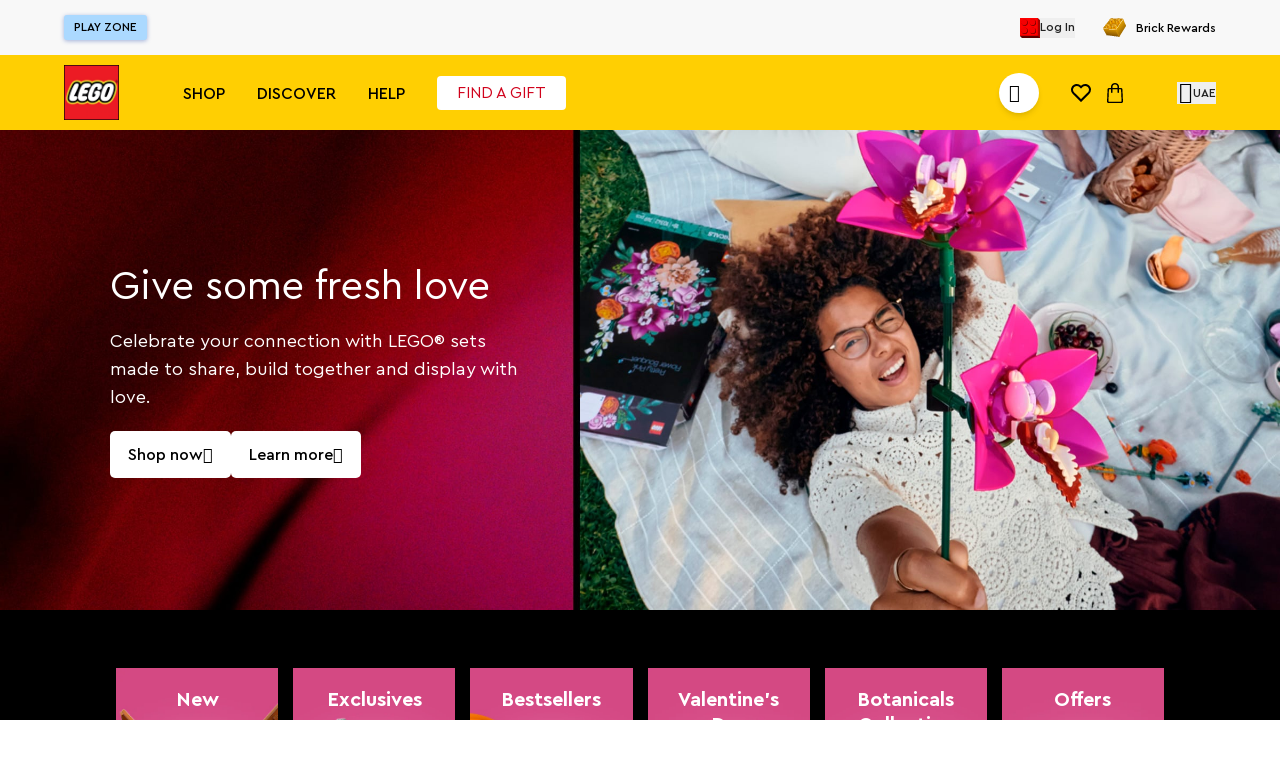

--- FILE ---
content_type: application/javascript; charset=UTF-8
request_url: https://www.lego.me/_next/static/chunks/2009-0164f99e68c9ca83.js
body_size: 138219
content:
(self.webpackChunk_N_E=self.webpackChunk_N_E||[]).push([[2009],{63864:function(e,l,n){"use strict";n.d(l,{ErrorBoundary:function(){return i}});let t=(e,l)=>{{let n="".concat(e.name).concat(window.location.pathname),t=window.sessionStorage.getItem(n),a=t?JSON.parse(t):null;!t||(null==a?void 0:a.page)===window.location.pathname&&new Date().getTime()-a.date>3e4?(window.sessionStorage.setItem(n,JSON.stringify({page:window.location.pathname,date:new Date().getTime()})),window.location.reload()):l&&l()}};var a=n(7653);class i extends a.Component{static getDerivedStateFromError(){return{hasError:!0}}componentDidCatch(e,l){console.error({error:e,errorInfo:l,properties:this.props.properties});try{fetch("/api/errorLogger",{method:"POST",headers:{"Content-Type":"application/json"},body:JSON.stringify({name:e.name,message:e.message,..."ChunkLoadError"!==e.name&&{stack:e.stack}})}).finally(()=>{"ChunkLoadError"===e.name&&t(e)})}catch(e){console.error("No logger endpoint")}}render(){let{hasError:e}=this.state,{fallback:l=null,children:n}=this.props;return e?l:n}constructor(...e){super(...e),this.state={hasError:!1}}}},96809:function(e,l,n){"use strict";n.d(l,{MR:function(){return r}});var t=n(45284);let a="status,created,modified,deliveryStatusDisplay,statusDisplay,consignments(DEFAULT),guestCustomer,deliveryStatus,store,appliedOrderPromotions(DEFAULT),pickupItemsQuantity,net,calculated,appliedVouchers(DEFAULT),productDiscounts(DEFAULT),totalDiscounts(DEFAULT),subTotal(DEFAULT),orderDiscounts(DEFAULT),entries(DEFAULT,totalPrice(FULL),unitPrice(FULL)),appliedProductPromotions(DEFAULT),site,deliveryMode(DEFAULT),code,guid,paymentInfo(DEFAULT),pickupOrderGroups(DEFAULT),totalItems,totalPriceWithTax(DEFAULT),totalPriceWithoutTax(DEFAULT),deliveryItemsQuantity,totalTax(DEFAULT),user(DEFAULT),deliveryAddress(DEFAULT),deliveryCost(DEFAULT),giftWrapping,giftMessage,ticketId,invoiceId,paymentId,knetPaymentId,knetTransactionId,qpayPun,benefitPaymentId,benefitTransactionId,capturedAmount(DEFAULT),processedOn,cancellable,returnable,notificationPreferences(DEFAULT),collectorInfo(FULL),paymentMethods,isReview,deliverySlotReservation(DEFAULT),subTotalWithoutDiscount(FULL),additionalImportTax(FULL),estOrderTotal(DEFAULT),paymentMode(DEFAULT),paymentCost(DEFAULT),totalDonation(DEFAULT),giftRegistryId,gifterMessage,totalEarnableAmount,totalEarnablePoints,customerData(FULL)",i={[t.C.ANF]:a,[t.C.HOL]:a,[t.C.PB]:a,[t.C.THAT]:a,[t.C.FFL]:a,[t.C.LEGO]:"".concat(a,",redeemedVouchers,redeemedVouchersAmount(DEFAULT),redeemedLoyaltyPoints,redeemedLoyaltyDiscount"),[t.C.CAB]:a},r=()=>{let e="lego";return e?i[e]:a}},91471:function(e,l,n){"use strict";n.r(l),n.d(l,{GaTrackSelectItem:function(){return s}});var t=n(27573),a=n(68956),i=n(7653),r=n(4528),o=n(44050);let s=e=>{let{product:l,itemListId:n,itemListName:s,currency:d,children:u}=e,c=(0,i.useRef)(null);return(0,t.jsx)("span",{ref:c,onClick:()=>{let e=l;(null==l?void 0:l.creative_name)&&c.current&&(e={...l,creative_slot:"".concat((0,o.d)(),"-").concat((0,r.T)(c.current))}),(0,a.OQ)({items:[e],item_list_id:n,item_list_name:s,currency:d})},children:u})}},58764:function(e,l,n){"use strict";n.d(l,{CQ:function(){return t.GATrackViewCart},P:function(){return a.default}}),n(93731);var t=n(49286),a=n(6746);n(36554),n(71578)},75379:function(e,l,n){"use strict";n.d(l,{Eo:function(){return h}});var t=n(22768),a=n(93232),i=n(68956),r=n(47205),o=n(12230),s=n(51787),d=n(12455),u=n(35317),c=n(39510),v=n(94118),m=n(5068);let p=e=>{switch(e){case v.VB.CreditCard:return"credit card";case v.VB.ApplePay:return"apple pay";case v.VB.Cod:return"COD";case v.VB.Tabby:return"Tabby";case v.VB.Tamara:return"Tamara";case v.VB.Share:return"loyalty program points";default:return e}},h=e=>{let{getViewedGAProduct:l,hasProductDifferentListId:n,getAllViewedGAProductVariants:h,deleteAllViewedGAProducts:f}=(0,r.RE)(),{getValue:g,deleteValue:x}=(0,s._)("sessionStorage"),b=g("orderId"),y=async e=>{let r;try{var s,m,b,y,N,C,j,k,w,S,P,I,T,E,L,R,A;r=await (0,d.V$)(e),null===(s=window.pubSubService)||void 0===s||s.fireEvent(c.Y.PURCHASE,r),(0,u.u1)(r);let M=g("paymentMode")||v.VB.CreditCard,F=g("shippingTier")||"delivery",_=g("pickupStore"),D=Math.round(((null!==(P=null===(m=r.estOrderTotal)||void 0===m?void 0:m.value)&&void 0!==P?P:0)-(null!==(I=null===(b=r.deliveryCost)||void 0===b?void 0:b.value)&&void 0!==I?I:0))*100)/100,O=(null===(y=r.estOrderTotal)||void 0===y?void 0:y.currencyIso)||t.a7,B=null===(C=r.appliedVouchers)||void 0===C?void 0:null===(N=C[0])||void 0===N?void 0:N.code,V=r.entries.filter(e=>!1==!!e.product.charityCode),W=(null==r?void 0:r.redeemedLoyaltyDiscount)&&(null==r?void 0:r.redeemedLoyaltyPoints)?null==r?void 0:r.redeemedLoyaltyDiscount:0,G=(null==r?void 0:r.redeemedVouchers)&&(null!==(T=null==r?void 0:null===(j=r.redeemedVouchersAmount)||void 0===j?void 0:j.value)&&void 0!==T?T:0)>0&&null!==(E=null==r?void 0:null===(k=r.redeemedVouchersAmount)||void 0===k?void 0:k.value)&&void 0!==E?E:0,q={...W>0?{share_points_value:W}:{},...G>0?{brick_rewards_value:G}:{}},U=(e,l,n)=>{var t;return{...(0,o.ze)(e),...(null==l?void 0:l.item_list_id)?{item_list_id:null==l?void 0:l.item_list_id}:{},...(null==l?void 0:l.item_list_name)?{item_list_name:null==l?void 0:l.item_list_name}:{},...(null==l?void 0:l.is_personalized)===void 0?{}:{is_personalized:l.is_personalized},index:null!==(t=null==l?void 0:l.index)&&void 0!==t?t:0,quantity:n}};g(a.b6)||((0,i.Zh)({value:D,currency:O,coupon:B,shipping_tier:F,..._&&"click and collect"===F?{pickup_store:_}:{},...q,...r.redeemedStoreCredits&&r.redeemedStoreCredits>0?{store_credit_value:r.redeemedStoreCredits}:{},items:null!==(L=V.flatMap(e=>{let{product:t,quantity:a}=e,i=n(t.code);if(a>1&&i){let e=h(t.code);if(e.length>=2)return e.map(e=>U(t,e,(null==e?void 0:e.quantity)||1))}let r=l(t.code);return[U(t,r,a)]}))&&void 0!==L?L:[]}),x(a.b6)),(0,i.j2)({value:D,currency:O,coupon:B,payment_type:p(M),..._&&"click and collect"===F?{pickup_store:_}:{},...q,...r.redeemedStoreCredits&&r.redeemedStoreCredits>0?{store_credit_value:r.redeemedStoreCredits}:{},items:null!==(R=V.flatMap(e=>{let{product:t,quantity:a}=e,i=n(t.code);if(a>1&&i){let e=h(t.code);if(e.length>=2)return e.map(e=>U(t,e,(null==e?void 0:e.quantity)||1))}let r=l(t.code);return[U(t,r,a)]}))&&void 0!==R?R:[]}),(0,i.PF)({value:D,currency:O,coupon:B,transaction_id:r.code,tax:null===(w=r.totalTax)||void 0===w?void 0:w.value,shipping:null===(S=r.deliveryCost)||void 0===S?void 0:S.value,..._&&"click and collect"===F?{pickup_store:_}:{},...q,...r.redeemedStoreCredits&&r.redeemedStoreCredits>0?{store_credit_value:r.redeemedStoreCredits}:{},items:null!==(A=V.flatMap(e=>{let{product:t,quantity:a}=e,i=n(t.code);if(a>1&&i){let e=h(t.code);if(e.length>=2)return e.map(e=>U(t,e,(null==e?void 0:e.quantity)||1))}let r=l(t.code);return[U(t,r,a)]}))&&void 0!==A?A:[]}),x("pickupStore"),x("shippingTier"),x("paymentMode"),f()}catch(e){console.error("failed to retrieve order by ticket id"),r=null}return r};return(0,m.a)({queryKey:["orderConfirmationId",b],queryFn:()=>b?y(b):null,select:e,staleTime:1/0,retry:!1})}},40498:function(e,l,n){"use strict";n.d(l,{A:function(){return i}});var t=n(22768),a=n(48295);let i=()=>{var e;let l=(0,a.useLocale)();return null===(e=t.uO[l])||void 0===e?void 0:e.defaultCurrency}},20602:function(e,l,n){"use strict";n.d(l,{h:function(){return d}});var t=n(82553),a=n(12455),i=n(77930),r=n(90095),o=n(7653),s=n(39247);let d=function(){var e,l,n,d,u;let c=arguments.length>0&&void 0!==arguments[0]?arguments[0]:10,v=arguments.length>1?arguments[1]:void 0,{user:m}=(0,t.aF)(),{ref:p,inView:h}=(0,s.YD)(),f=(0,i.NL)(),[g,x]=(0,o.useState)(""),[b,y]=(0,o.useState)(""),[N,C]=(0,o.useState)(""),[j,k]=(0,o.useState)(!1),[w,S]=(0,o.useState)({statuses:"",sort:"",search:""}),{data:P,fetchNextPage:I,fetchPreviousPage:T,hasNextPage:E,hasPreviousPage:L,isFetching:R,isPending:A}=(0,r.N)({queryKey:["orders",null==m?void 0:m.sub],queryFn:e=>{let{pageParam:l=0}=e;return(0,a.AU)(!!(null==m?void 0:m.sub),c,l,{statuses:g,sort:b,search:N})},initialPageParam:0,getNextPageParam:e=>{let{pagination:l}=e;return(null==l?void 0:l.currentPage)+1<(null==l?void 0:l.totalPages)?(null==l?void 0:l.currentPage)+1:void 0},getPreviousPageParam:e=>{let{pagination:l}=e;return(null==l?void 0:l.currentPage)-1>=0?(null==l?void 0:l.currentPage)-1:void 0},enabled:!!(null==m?void 0:m.sub)});(0,o.useEffect)(()=>{h&&E&&!R&&I()},[h,E,R,I]),(0,o.useEffect)(()=>{(async()=>{if(m&&v)try{await _(0)}catch(e){console.error("Failed to fetch order data:",e)}})()},[g,b,N,m]);let M=null==P?void 0:null===(l=P.pages)||void 0===l?void 0:null===(e=l[0].pagination)||void 0===e?void 0:e.totalResults,F=null==P?void 0:null===(u=P.pages)||void 0===u?void 0:null===(d=u[0])||void 0===d?void 0:null===(n=d.pagination)||void 0===n?void 0:n.totalPages,_=(0,o.useCallback)(async e=>{var l,n;let t=JSON.stringify({statuses:g,sort:b,search:N})===JSON.stringify(w),i=!!g||!!b||!!N;if(!(null==m?void 0:m.sub))throw Error("User is not authenticated.");let r=(i||(null===(l=Object.values(w))||void 0===l?void 0:l.some(e=>!!e)))&&0===F?1:F;if(!r)return;if(e<0||e>=(null!=r?r:0))throw Error("Page ".concat(e+1," is out of bounds."));if(t&&(null==P?void 0:null===(n=P.pages)||void 0===n?void 0:n.some(l=>{var n;return(null===(n=l.pagination)||void 0===n?void 0:n.currentPage)===e})))return;k(!0);let o=await (0,a.AU)(!!(null==m?void 0:m.sub),c,e,{statuses:g,sort:b,search:N});f.setQueryData(["orders",null==m?void 0:m.sub],l=>(k(!1),l)?(S({statuses:g,sort:b,search:N}),t?{...l,pages:[...l.pages,o],pageParams:[...l.pageParams,e]}:{pages:[o],pageParams:[]}):{pages:[o],pageParams:[0]})},[null==m?void 0:m.sub,P,f,F,c,g,b,N]);return{orderPages:P,totalResults:M,isPending:A,isPendingRequest:j,hasNextPage:E,loadTriggerRef:p,fetchNextPage:I,fetchPreviousPage:T,hasPreviousPage:L,jumpToPage:_,totalPages:F,orderStatus:g,setOrderStatus:x,orderSort:b,setOrderSort:y,orderSearch:N,setOrderSearch:C}}},24324:function(e,l,n){"use strict";n.d(l,{_n:function(){return m},n2:function(){return p},j2:function(){return v}});var t=n(82553),a=n(68289),i=n(34293);let r=async()=>{let{urls:e,headers:l}=await (0,i.s)();return a.h.getWithCredentials("".concat(e.usersCurrent,"/payment/checkout-com/credit-card/saved"),{headers:l})},o=async e=>{let{urls:l,headers:n}=await (0,i.s)();return a.h.deleteWithCredentials("".concat(l.usersCurrent,"/payment/checkout-com/credit-card/saved?instrumentId=").concat(e),{headers:n})},s=async e=>{let{urls:l,headers:n}=await (0,i.s)();return a.h.patchWithCredentials("".concat(l.usersCurrent,"/payment/checkout-com/credit-card/saved?instrumentId=").concat(e),{},{headers:n})};var d=n(5068),u=n(77930),c=n(15969);let v=function(){let e=!(arguments.length>0)||void 0===arguments[0]||arguments[0],{user:l}=(0,t.aF)();return(0,d.a)({queryKey:["card",null==l?void 0:l.sub],queryFn:async()=>{let l=await r();if(!e)return l.cards;let n=l.cards.find(e=>e.isDefault),t=l.cards.filter(e=>!e.isDefault);return n&&t.unshift(n),t},enabled:!!(null==l?void 0:l.sub),staleTime:1/0,retry:!1})},m=()=>{let{user:e}=(0,t.aF)(),l=(0,u.NL)();return(0,c.D)({mutationFn:async e=>o(e),onSuccess:()=>l.invalidateQueries({queryKey:["card",null==e?void 0:e.sub]})})},p=()=>{let{user:e}=(0,t.aF)(),l=(0,u.NL)();return(0,c.D)({mutationFn:async e=>s(e),onSuccess:()=>l.invalidateQueries({queryKey:["card",null==e?void 0:e.sub]})})}},85330:function(e,l,n){"use strict";n.d(l,{H:function(){return v}});var t=n(82553),a=n(68956),i=n(47205),r=n(12230),o=n(17320),s=n(64098),d=n(77930),u=n(15969),c=n(31397);let v=function(){let e=arguments.length>0&&void 0!==arguments[0]&&arguments[0],[l,n]=(0,c.cF)(),{data:v}=(0,c.eP)(),{data:m}=(0,c.Cw)(),p=(0,s.YZ)(),{user:h}=(0,t.aF)(),f=(0,d.NL)(),{getViewedGAProduct:g,setViewedGAProduct:x}=(0,i.RE)();return(0,u.D)({mutationFn:async e=>{let{entryNumber:n,body:t}=e,a=h?v:l;return a?"quantity"in t?0===t.quantity?await (0,o.U5)(a,n,!!h):await (0,o.b1)(a,n,t,!!h):await (0,o.LH)(a,n,t,!!h):Promise.reject("Cart not found!")},onError:async(e,t)=>{let{body:a,productCode:i}=t;if(e.message.includes("Cart not found")){let e=(await (0,o.Bk)()).guid;"quantity"in a&&a.quantity>0&&await (0,o.UW)(e,i,a.quantity),f.removeQueries({queryKey:["cart",l,null==h?void 0:h.sub,p]}),n(e)}},onSuccess:(n,t)=>{if(e)return;let i=null==m?void 0:m.find(e=>e.product.code===t.productCode);if(i){var o,s,d;let e=(null==n?void 0:n.quantityAdded)<0,l=0===t.body.quantity,u=e||l?a.Z5:a.jV,c=Math.abs(l?i.quantity:n.quantityAdded),v=g(i.product.code);(null==v?void 0:v.item_id)&&x({item_id:v.item_id,...(null==v?void 0:v.index)!==void 0?{index:v.index}:{},...(null==v?void 0:v.is_personalized)!==void 0?{is_personalized:v.is_personalized}:{},...(null==v?void 0:v.item_list_id)?{item_list_id:v.item_list_id}:{},...(null==v?void 0:v.item_list_name)?{item_list_name:v.item_list_name}:{}},e?-c:c),u({value:((null===(o=i.product.price)||void 0===o?void 0:o.value)||0)*c,currency:null===(s=i.product.price)||void 0===s?void 0:s.currencyIso,items:[{...(0,r.ze)(i.product),...(null==v?void 0:v.item_list_id)?{item_list_id:null==v?void 0:v.item_list_id}:{},...(null==v?void 0:v.item_list_name)?{item_list_name:null==v?void 0:v.item_list_name}:{},...(null==v?void 0:v.is_personalized)===void 0?{}:{is_personalized:v.is_personalized},index:null!==(d=null==v?void 0:v.index)&&void 0!==d?d:0,quantity:c}]})}e||f.invalidateQueries({queryKey:["cart",l,null==h?void 0:h.sub,p]})}})}},91620:function(e,l,n){"use strict";n.d(l,{Mb:function(){return c},iW:function(){return m},nG:function(){return v}});var t=n(82553),a=n(68956),i=n(97829),r=n(30205),o=n(18071),s=n(5068),d=n(77930),u=n(15969);let c=e=>{let{user:l}=(0,t.aF)();return(0,s.a)({queryKey:["user",null==l?void 0:l.sub],queryFn:async()=>await (0,o.sg)().then(e=>({...l,...e,initialCountryCode:e.countryCode})).catch(()=>({})),select:e,staleTime:1/0,retry:!1,enabled:!!l})},v=()=>{let{user:e}=(0,t.aF)(),l=(0,d.NL)(),{updateGAEventFlag:n}=(0,i.Q)();return(0,u.D)({mutationFn:async l=>{let{fields:n="FULL",payload:t={}}=l;if(!e)return Promise.reject("User not found!");let{titleCode:a,initialCountryCode:i}=e;await (0,r.Tm)(a,i,n,t);let s=await (0,o.sg)().then(l=>({...e,...l,initialCountryCode:l.countryCode}));return(0,o.CT)(s)},onSuccess:t=>{var i,r,o;(null===(i=t.user)||void 0===i?void 0:i.shareMemberId)&&(null===(r=t.user)||void 0===r?void 0:r.isBrickRewardsMember)&&(t.user.isGABrickRewardsEventTriggered||n(),(0,a.A6)({shareMemberId:null===(o=t.user)||void 0===o?void 0:o.shareMemberId})),l.setQueryData(["user",null==e?void 0:e.sub],t.user)},onError:async()=>{console.error("Couldn't be joined to the Share")}})},m=()=>{let{user:e}=(0,t.aF)(),l=(0,d.NL)();return(0,u.D)({mutationFn:async l=>{let{formData:n,uid:t}=l;if(!e)return Promise.reject("User not found!");await (0,o.Tj)(n,t);let a=await (0,o.sg)().then(l=>({...e,...l,initialCountryCode:l.countryCode}));return(0,o.CT)(a)},onSuccess:n=>l.setQueryData(["user",null==e?void 0:e.sub],n.user)})}},63167:function(e,l,n){"use strict";n.d(l,{O9:function(){return r},sS:function(){return i}});var t=n(83225),a=n(43368);(0,t.x)("P52XF731LG","26fd2201e308d8749d002f98adb3873a");let i=(0,a.C)("P52XF731LG","26fd2201e308d8749d002f98adb3873a"),r={...i,disposableQueries:[],pendingDisposableQueries:[],addDisposableQueries(e,l){var n;let t=arguments.length>2&&void 0!==arguments[2]&&arguments[2];null!==(n=this.disposableQueries)&&void 0!==n||(this.disposableQueries=[]),this.pendingDisposableQueries=[];let a={queries:e,callback:l};this.disposableQueries.push(a),t&&this.pendingDisposableQueries.push(a)},async search(e,l){var n,t;null!==(t=this.disposableQueries)&&void 0!==t||(this.disposableQueries=[]);let a=this.pendingDisposableQueries&&this.pendingDisposableQueries.length>0&&(null===(n=this.disposableQueries)||void 0===n?void 0:n.length)===0?[...this.pendingDisposableQueries]:[...this.disposableQueries],r=a.flatMap(e=>{let{queries:l}=e;return l});this.disposableQueries=[],Array.isArray(e)&&(e={requests:e.map(e=>{let{params:l,...n}=e;return"facet"===n.type?{...n,...l,type:"facet"}:{...n,...l,maxValuesPerFacet:9999,facet:void 0,maxFacetHits:void 0,facetQuery:void 0}})}),e.requests=[...e.requests,...r];let o=await i.search(e,l);return a.forEach((l,n)=>{let{queries:t,callback:a}=l,i=e.requests.length-r.length+n,s=i+t.length;a(o.results.slice(i,s))}),o.results=o.results.slice(0,e.requests.length),o}};r.search=r.search.bind(r)},76732:function(e,l,n){"use strict";n.d(l,{Y0:function(){return r},o8:function(){return i}});var t=n(68289),a=n(34293);async function i(e){let l=arguments.length>1&&void 0!==arguments[1]&&arguments[1],n=arguments.length>2&&void 0!==arguments[2]?arguments[2]:"DEFAULT",{urls:i,headers:r,lang:o}=await (0,a.s)();return t.h[l?"getWithCredentials":"get"]("".concat(i.base,"/users/").concat(l?"current":"anonymous","/orders/return/").concat(e,"/return-requests?lang=").concat(o,"&fields=").concat(n),{headers:r,cache:"no-store"})}async function r(e){let l=arguments.length>1&&void 0!==arguments[1]?arguments[1]:"DEFAULT",{urls:n,headers:i,lang:r}=await (0,a.s)();return t.h.getWithCredentials("".concat(n.usersCurrent,"/orders/return/").concat(e,"/creditnote?lang=").concat(r,"&fields=").concat(l),{headers:i,cache:"no-store"})}},12455:function(e,l,n){"use strict";n.d(l,{$B:function(){return u},AU:function(){return i},V$:function(){return s},co:function(){return r},fO:function(){return d},zv:function(){return o}});var t=n(68289),a=n(34293);async function i(){let e=arguments.length>0&&void 0!==arguments[0]&&arguments[0],l=arguments.length>1&&void 0!==arguments[1]?arguments[1]:1,n=arguments.length>2&&void 0!==arguments[2]?arguments[2]:1,i=arguments.length>3?arguments[3]:void 0,{urls:r,headers:o,lang:s}=await (0,a.s)();return t.h[e?"getWithCredentials":"get"]("".concat(r.base,"/users/").concat(e?"current":"anonymous","/").concat((null==i?void 0:i.search)?"order-list/"+(null==i?void 0:i.search):"orders","?pageSize=").concat(l,"&currentPage=").concat(n).concat((null==i?void 0:i.statuses)?"&statuses="+(null==i?void 0:i.statuses):"").concat((null==i?void 0:i.sort)?"&sort="+(null==i?void 0:i.sort):"","&lang=").concat(s),{headers:o,cache:"no-store"})}async function r(){let e=arguments.length>0&&void 0!==arguments[0]&&arguments[0],l=arguments.length>1?arguments[1]:void 0,n=arguments.length>2&&void 0!==arguments[2]?arguments[2]:"DEFAULT",{urls:i,headers:r,lang:o}=await (0,a.s)();return t.h[e?"getWithCredentials":"get"]("".concat(i.base,"/users/").concat(e?"current":"anonymous","/orders/").concat(l,"?&fields=").concat(n,"&lang=").concat(o),{headers:r,cache:"no-store"})}async function o(){let e=arguments.length>0&&void 0!==arguments[0]&&arguments[0],l=arguments.length>1?arguments[1]:void 0,{urls:n,headers:i}=await (0,a.s)();return t.h[e?"postWithCredentials":"post"]("".concat(n.base,"/users/").concat(e?"current":"anonymous","/carts/").concat(l,"/cash-on-delivery"),{},{headers:i,cache:"no-store"})}async function s(e){let l=arguments.length>1&&void 0!==arguments[1]?arguments[1]:"FULL",{urls:n,headers:i,curr:r,lang:o}=await (0,a.s)();return t.h.post("".concat(n.base,"/orders/guest/ticket?fields=").concat(l,"&ticketId=").concat(e,"&lang=").concat(o,"&curr=").concat(r),{},{headers:i,cache:"no-store"})}async function d(e,l){let n=arguments.length>2&&void 0!==arguments[2]?arguments[2]:"FULL",{urls:i,headers:r,curr:o,lang:s}=await (0,a.s)();return t.h.post("".concat(i.base,"/orders/guest?fields=").concat(n,"&email=").concat(l,"&code=").concat(e,"&lang=").concat(s,"&curr=").concat(o),{},{headers:r,cache:"no-store"})}let u=async function(e){let l=arguments.length>1&&void 0!==arguments[1]?arguments[1]:"DEFAULT",{urls:n,lang:i,headers:r}=await (0,a.s)();return t.h.get("".concat(n.base,"/orders/guest/invoice/").concat(e,"?lang=").concat(i,"&fields=").concat(l),{headers:r,cache:"no-store"})}},30205:function(e,l,n){"use strict";n.d(l,{HW:function(){return o},Tm:function(){return i},Xz:function(){return r}});var t=n(68289),a=n(34293);let i=async function(e,l){let n=arguments.length>2&&void 0!==arguments[2]?arguments[2]:"FULL",i=arguments.length>3?arguments[3]:void 0,{urls:r,lang:o,headers:s,curr:d}=await (0,a.s)(),u="".concat(r.users,"/current/share/opt-in/?lang=").concat(o,"&curr=").concat(d,"&fields=").concat(n);return t.h.patchWithCredentials(u,{titleCode:e,countryCode:l,...i},{headers:s})},r=async e=>{let{urls:l,lang:n,headers:i,curr:r}=await (0,a.s)(),o="".concat(l.users,"/current/carts/").concat(e,"/share-loyalty/get?lang=").concat(n,"&curr=").concat(r,"&cartsOnly=true");return t.h.getWithCredentials(o,{headers:i})},o=async function(e,l){let n=arguments.length>2&&void 0!==arguments[2]?arguments[2]:"AED",i=arguments.length>3&&void 0!==arguments[3]?arguments[3]:"FULL",{urls:r,lang:o,headers:s}=await (0,a.s)(),d="".concat(r.users,"/current/carts/").concat(e,"/share-loyalty/redeem?fields=").concat(i,"&lang=").concat(o,"&curr=").concat(n);return t.h.postWithCredentials(d,l,{headers:s})}},18071:function(e,l,n){"use strict";n.d(l,{CT:function(){return r},PT:function(){return s},QD:function(){return o},Tj:function(){return d},sg:function(){return i}}),n(55332);var t=n(68289),a=n(34293);let i=async e=>{let{urls:l,lang:n,headers:i,curr:r}=await (0,a.s)(),o={...i,...e&&{Authorization:"Bearer ".concat(e)}},s=e?"get":"getWithCredentials";return t.h[s]("".concat(l.usersCurrent,"?lang=").concat(n,"&curr=").concat(r),{headers:o})},r=async e=>{let{headers:l}=await (0,a.s)();return t.h.post("/api/auth/updateSession",e,{headers:{...l,"X-API-Bypass":"true"}})},o=async()=>{let{urls:e,lang:l,headers:n,curr:i}=await (0,a.s)();return t.h.getWithCredentials("".concat(e.base,"/titles?lang=").concat(l,"&curr=").concat(i),{headers:n})},s=async()=>{let{lang:e}=await (0,a.s)(),l=(null==e?void 0:e.includes("ar"))?"NATIONALITY_LIST_AR":"NATIONALITY_LIST";return t.h.get("".concat("https://maf-holding-prod.apigee.net/v1/gravty/lookups","?type=").concat(l),{headers:{"X-API-Bypass":"true"}})},d=async(e,l)=>{let{urls:n,lang:i,headers:r,curr:o}=await (0,a.s)(),s="".concat(n.usersCurrent,"?lang=").concat(i,"&curr=").concat(o),{firstName:d,lastName:u,title:c,titleCode:v,nationality:m,birthdate:p,phone:h,profilePicture:f}=e;return t.h.patchWithCredentials(s,{uid:l,titleCode:c,title:v,firstName:d,lastName:u,mobileNumber:h,birthdate:new Date(p).toISOString().slice(0,19)+"+0000",countryCode:m,profilePicture:f},{headers:r})}},65460:function(e,l,n){"use strict";n.d(l,{US:function(){return d},WR:function(){return s},pO:function(){return o}});var t=n(34293),a=n(31537),i=n(21305),r=n(68289);let o=async(e,l)=>{let{lang:n,curr:a,brand:r}=await (0,t.s)();return await (0,i.wv)(r,e,n,a,l)};async function s(e){let{brand:l,lang:n}=await (0,t.s)(),{urls:i}=(0,a.h)(l);return r.h.get("".concat(i.collection,"/").concat(e,"?lang=").concat(n))}async function d(e){let{brand:l,lang:n}=await (0,t.s)(),{urls:i}=(0,a.h)(l);return r.h.get("".concat(i.collection,"/").concat(e,"/variants?lang=").concat(n))}},71421:function(e,l,n){"use strict";n.d(l,{BodyClassManager:function(){return a}});var t=n(7653);let a=e=>{let{smarteditClasses:l}=e;return(0,t.useEffect)(()=>{let{body:{classList:e},documentElement:n}=document;return window.smartedit={...window.smartedit||{},renderComponent:()=>{setTimeout(()=>{location.reload()},0)}},n.style.scrollBehavior=(null==l?void 0:l.length)?"auto":"",Array.from(e).forEach(l=>{l.startsWith("smartedit")&&e.remove(l)}),l.forEach(l=>{e.add(l)}),()=>{l.forEach(l=>{e.remove(l)})}},[l]),null}},35977:function(e,l,n){"use strict";n.d(l,{M:function(){return o}});let t=e=>{let l=e.match(/^\d+/);return l?parseFloat(l[0]):null},a=e=>(l,n)=>{let a=t(l.value),i=t(n.value);return null===a||null===i?0:e?a-i:i-a},i=e=>(l,n)=>{let t=(null==e?void 0:e[l.label.toLowerCase()])||l.label.toLowerCase(),a=(null==e?void 0:e[n.label.toLowerCase()])||n.label.toLowerCase();return t.localeCompare(a)},r=(e,l)=>{switch(e){case"numericAsc":case"count":return a(!0);case"alpha":return i(l);default:return null}},o=e=>{let{items:l,sorting:n,order:t,translationsMap:a}=e,i=r(n,a);if(!i)return l;if(!t)return l.sort(i);let o=[],s=[];return l.forEach(e=>{t.includes(e.value)?o.push(e):s.push(e)}),o.sort((e,l)=>t.indexOf(e.value)-t.indexOf(l.value)).concat(s.sort(i))}},88222:function(e,l,n){"use strict";n.d(l,{_:function(){return u},o:function(){return c}});var t=n(45284),a=n(64098);let i={"en-ae":{customerCarePhone:"800-LEGO (5346)"},"en-bh":{customerCarePhone:"+973 17173077"},"en-kw":{customerCarePhone:"+965 22597410"},"en-qa":{customerCarePhone:"+974 4048 2905"},"ar-qa":{customerCarePhone:"+974 4048 2905"}},r={"en-sa":{customerCarePhone:"800 124 0570",customerCareEmail:"customercare@abercrombie.sa"},"ar-sa":{customerCarePhone:"800 124 0570",customerCareEmail:"customercare@abercrombie.sa"},"en-qa":{customerCarePhone:"+974 4037 5156",customerCareEmail:"customercare@abercrombie.qa"},"ar-qa":{customerCarePhone:"+974 4037 5156",customerCareEmail:"customercare@abercrombie.qa"}},o={"en-sa":{customerCarePhone:"8001240571",customerCareEmail:"customercare@hollisterco.sa"},"ar-sa":{customerCarePhone:"8001240571",customerCareEmail:"customercare@hollisterco.sa"},"en-qa":{customerCarePhone:"+974 4418 6805",customerCareEmail:"customercare@hollisterco.qa"},"ar-qa":{customerCarePhone:"+974 4418 6805",customerCareEmail:"customercare@hollisterco.qa"}},s={"en-sa":{customerCarePhone:"(800)-(301-0105)",customerCareEmail:"customercare@crateandbarrel.me"},"ar-sa":{customerCarePhone:"⁦ (800)-(301-0105) ⁩",customerCareEmail:"customercare@crateandbarrel.me"},"en-ae":{customerCarePhone:"(800) CANDB (800-22632)",customerCareEmail:"customercare@crateandbarrel.me"}},d={[t.i.LEGO]:i,[t.i.LEGO_BH]:i,[t.i.LEGO_KW]:i,[t.i.LEGO_QA]:i,[t.i.ANF]:r,[t.i.ANF_SA]:r,[t.i.ANF_QA]:r,[t.i.HOL]:o,[t.i.HOL_SA]:o,[t.i.HOL_QA]:o,[t.i.CAB]:s,[t.i.CAB_SA]:s},u=e=>{var l;let[n,t]=(0,a.NE)(e),i=d[t],r=(null!==(l=null==i?void 0:i[e])&&void 0!==l?l:{customerCarePhone:""}).customerCarePhone;return n.includes("ar")?r.includes("(")||r.includes(")")?r:r.includes(" ")?r.split(" ").map(e=>e.startsWith("+")?e.slice(1)+"+":e).reverse().join(" "):r.split("").reverse().join(""):r},c=e=>{var l;let[,n]=(0,a.NE)(e),t=d[n];return(null!==(l=null==t?void 0:t[e])&&void 0!==l?l:{customerCareEmail:""}).customerCareEmail}},16460:function(e,l,n){"use strict";n.d(l,{D:function(){return t}});let t=(e,l)=>{let n;let t=!0,a=function(){for(var a=arguments.length,i=Array(a),r=0;r<a;r++)i[r]=arguments[r];if(!t)return e(...i);clearTimeout(n),n=setTimeout(()=>{t&&e(...i),n=void 0},l)};return a.isPending=()=>void 0!==n,a.cancel=()=>{t=!1},a.flush=function(){for(var l=arguments.length,n=Array(l),t=0;t<l;t++)n[t]=arguments[t];return e(...n)},a}},14914:function(e,l,n){"use strict";n.d(l,{W:function(){return t}});let t=(e,l)=>{try{let n=atob(e),t=[];for(let e=0;e<n.length;e++)t.push(n.charCodeAt(e));let a=new Blob([new Uint8Array(t)],{type:"application/pdf"}),i=URL.createObjectURL(a),r=document.createElement("a");r.href=i,r.setAttribute("download","".concat(l,".pdf")),document.body.appendChild(r),r.click()}catch(e){console.error(e)}}},88401:function(e,l,n){"use strict";n.d(l,{C:function(){return t}});let t=function(e){for(var l=arguments.length,n=Array(l>1?l-1:0),t=1;t<l;t++)n[t-1]=arguments[t];let a={};for(let l in e)n.includes(l)||(a[l]=e[l]);return a}},84511:function(e,l,n){"use strict";function t(e){for(var l=arguments.length,n=Array(l>1?l-1:0),t=1;t<l;t++)n[t-1]=arguments[t];let a={};return n.forEach(l=>{a[l]=e[l]}),a}n.d(l,{e:function(){return t}})},55050:function(e,l,n){"use strict";n.d(l,{u:function(){return t}});let t=e=>Math.min(e&&e.maxOrderQuantity||0,void 0===((e||{}).stock||{}).stockLevel?Number.MAX_SAFE_INTEGER:e.stock.stockLevel)},15674:function(e,l,n){"use strict";n.d(l,{L:function(){return t}});let t=e=>!!e&&/^[a-zA-Z0-9._+-]+@[a-zA-Z0-9-]+\.[a-zA-Z0-9-.]+$/.test(e)},55666:function(e,l,n){"use strict";n.d(l,{P:function(){return s},t:function(){return o}});var t,a,i=n(64363),r=n(43826);function o(e,l){let n;if(!e)return!1;try{n=(0,i.S)(e,l)}catch(e){return!1}return!!e&&!!n&&(0,r.y)(n.number,l)}function s(e){let l=(0,i.S)(e);if(!l)return"";let n={number:l.format("E.164").replace("+".concat(l.countryCallingCode),""),dialCode:"+".concat(l.countryCallingCode)};return n.dialCode+" "+n.number}(t=a||(a={})).E164="E.164",t.INTERNATIONAL="INTERNATIONAL",t.NATIONAL="NATIONAL",t.RFC3966="RFC3966"},99283:function(e,l,n){"use strict";n.d(l,{CmsBackToCartLink:function(){return m}});var t=n(27573),a=n(7653),i=n(71663),r=n(21189),o=n(75604),s=n(66985),d=n(56849);let u=e=>{let{uid:l,url:n,target:a,external:u,className:c,wrapperClassName:v,activeClassName:m,linkName:p,textColor:h,backgroundColor:f,borderColor:g,template:x,templateReact:b,urlProtected:y,mobileBackgroundColor:N,mobileBorderColor:C,mobileHoverBackgroundColor:j,mobileHoverTextColor:k,mobileTextColor:w,hoverBackgroundColor:S,contentPage:P,contentPageLabelOrId:I,hoverTextColor:T,label:E,asHtml:L,iconProps:R,iconId:A,iconClassName:M,activeLinkLabelStartIndexes:F,forceStrictCheck:_,detectWhenInViewport:D,prefetch:O,urlRedirectTo:B,extraCssClasses:V}=e,W=(0,t.jsxs)(r.g,{id:l,link:{uid:l,hoverBackgroundColor:S,hoverTextColor:T,template:b||x,url:n,target:a,external:u,contentPage:P,contentPageLabelOrId:I,textColor:h,backgroundColor:f,borderColor:g,mobileBackgroundColor:N,mobileBorderColor:C,mobileHoverBackgroundColor:j,mobileHoverTextColor:k,mobileTextColor:w,iconId:A},pageLabel:E,className:(0,i.cn)(c,V),activeClassName:m,activeLinkLabelStartIndexes:F,forceStrictCheck:_,detectWhenInViewport:D,prefetch:O,children:[(A||R)&&(0,t.jsx)(d.Icon,{iconId:A,className:M,...R}),L?(0,t.jsx)(o.RichText,{text:p}):p]});return y?(0,t.jsx)(s.i,{urlRedirectTo:B?n:"",children:v?(0,t.jsx)("div",{className:v,children:W}):W}):v?(0,t.jsx)("div",{className:v,children:W}):W};var c=n(88507),v=n(48295);let m=e=>{let l=(0,v.useTranslations)("checkout"),n=(0,c.yq)("md"),[i,r]=(0,a.useState)(l("backToCartFull"));return(0,a.useEffect)(()=>{n?r(l("backToCartShort")):r(l("backToCartFull"))},[l,n]),(0,t.jsx)(u,{...e,linkName:i})}},90336:function(e,l,n){"use strict";n.d(l,{LegoCarousel:function(){return c}});var t=n(27573),a=n(71663),i=n(56849),r=n(54007),o=n(85618),s=n(27589),d=n(7653);let u={rows:1,columns:1,rowGap:0,columnGap:0},c=(0,d.forwardRef)((e,l)=>{let{slides:n,keenConfig:c,prevButton:v,nextButton:m,stateBodyClass:p,classNames:h,showCloseButton:f=!1,closeIconId:g}=e,[x,b]=(0,d.useState)(!1),[y,N]=(0,d.useState)(!0),C=(0,d.useRef)(null),j=(0,s.J)((null==c?void 0:c.plugins)||[]),k=(0,d.useCallback)(()=>{if(!c)return u;let{breakpoints:e}=c,l=Object.keys(e||{}).reduce((l,n)=>{let t=window.matchMedia(n);return(null==t?void 0:t.matches)&&(l=null==e?void 0:e[n]),l},u),t={...u,...l?l.gridConfig:{}},a=(t.rows||1)*(t.columns||1);if(n.length<a){let e=t.rows,l=t.columns;for(let t=e;t>1;t--)if(Math.ceil(n.length/l)<t)e=t-1;else break;for(let t=l;t>1;t--)if(Math.ceil(n.length/e)<t)l=t-1;else break;t={...t,rows:e,columns:l}}return t},[c,n.length]);(0,d.useEffect)(()=>{x&&S(k())},[x,k]);let[w,S]=(0,d.useState)();(0,d.useEffect)(()=>{let e=()=>{S(k())};return b(!0),e(),window.addEventListener("resize",e),()=>{window.removeEventListener("resize",e)}},[k]),(0,d.useEffect)(()=>{N(!(p&&document.body.classList.contains(p)))},[]);let P=(0,d.useMemo)(()=>{let e=((null==w?void 0:w.rows)||1)*((null==w?void 0:w.columns)||1);return n.reduce((l,t,a)=>(a%e==0&&l.push(n.slice(a,a+e)),l),[])},[w,n]);return(0,d.useEffect)(()=>{w&&l&&("function"==typeof l?l(C.current):l.current=C.current)},[l,w]),w&&(0,t.jsx)("div",{className:(0,a.cn)({"carousel-hidden":!y}),children:y&&(0,t.jsxs)(t.Fragment,{children:[(0,t.jsx)(o.p,{ref:C,paginationClassNames:null==h?void 0:h.pagination,pagination:null==c?void 0:c.pagination,plugins:j,className:(0,a.cn)(!x&&"invisible",null==h?void 0:h.slideContainer),wrapperClassName:null==h?void 0:h.sliderWrapper,navigation:null==c?void 0:c.navigation,prevButton:v,nextButton:m,options:c,paginationType:null==c?void 0:c.paginationType,children:P.map((e,l)=>(0,t.jsx)(r.s,{style:{display:"grid",gridTemplateRows:"repeat(".concat(w.rows,",1fr)"),gridTemplateColumns:"repeat(".concat(w.columns,", 1fr)"),columnGap:w.columnGap,rowGap:w.rowGap},className:null==h?void 0:h.slide,children:e},l))}),f&&(0,t.jsx)("button",{onClick:()=>{p&&document.body.classList.add(p),N(!1)},className:(0,a.cn)("absolute end-0 top-0 z-10",null==h?void 0:h.closeButton),children:g?(0,t.jsx)(i.Icon,{icon:g}):"x"})]})})});c.displayName="LegoCarousel"},431:function(e,l,n){"use strict";n.d(l,{CmsCartUserBrickRewards:function(){return C}});var t=n(27573),a=n(31397),i=n(91620),r=n(7653),o=n(37751),s=n(82553),d=n(68956),u=n(77930),c=n(48045);let v=()=>{let e=(0,u.NL)(),{user:l}=(0,s.aF)(),{data:n}=(0,a.eP)(),[t]=(0,a.cF)();return{updateRedeemedBrickRewards:async a=>{let i=l?n:t;if(!i)return Promise.reject("Cart not found!");try{await (0,c.Rq)(i,a).then(e=>{var l;(null==e?void 0:null===(l=e.redeemedVouchersAmount)||void 0===l?void 0:l.value)&&e.redeemedVouchersAmount.value>0&&(0,d.h4)({brick_rewards_value:e.redeemedVouchersAmount.value})}),await e.invalidateQueries({queryKey:["cart",t,null==l?void 0:l.sub]})}catch(e){console.error(e)}}}};var m=n(35762),p=n(71663),h=n(78878),f=n(95950),g=n(79110),x=n(75604),b=n(48295);let y=(0,r.memo)(e=>{var l,n,a,i,o,s,d,u,c,v,m,y,N,C,j,k,w,S,P,I,T,E,L,R,A,M,F,_,D,O,B,V,W,G,q,U;let{brickRewardsData:z,cart:H,user:K,updateRedeemedFn:Y,userHasBrickRewardsProps:Q}=e,[X,Z]=(0,r.useState)(null==H?void 0:H.redeemedVouchers),[J,$]=(0,r.useState)(!1),[ee,el]=(0,r.useState)(!1),en=(0,b.useTranslations)("brickRewards"),et=(null==z?void 0:z.remainingVouchers)&&(null==z?void 0:null===(l=z.remainingVouchersAmount)||void 0===l?void 0:l.value)?(null==z?void 0:null===(n=z.remainingVouchersAmount)||void 0===n?void 0:n.value)/(null==z?void 0:z.remainingVouchers):null,ea=Math.min(null!==(U=null==z?void 0:z.remainingVouchers)&&void 0!==U?U:0,Math.floor(((null==H?void 0:null===(a=H.subTotal)||void 0===a?void 0:a.value)-(null==H?void 0:H.redeemedLoyaltyDiscount))/(null!=et?et:1)));(0,r.useEffect)(()=>{(null==H?void 0:H.redeemedVouchers)!==X&&Z(null==H?void 0:H.redeemedVouchers)},[null==H?void 0:H.redeemedVouchers,null==H?void 0:H.redeemedLoyaltyPoints]);let ei=e=>{if(!z)return;if(0===z.remainingVouchers){Z(0),$(!1);return}if(!e){$(!1),Z(NaN);return}let l=parseInt(e,10);if(l<=0){Z(0),$(!1);return}if(l>(null!=ea?ea:0)){Z(ea),$(!0);return}$(!0),Z(l)},er=(0,r.useCallback)(async()=>{(null==H?void 0:H.redeemedVouchers)!==0&&await Y({redeemedVouchers:0}),Z(0)},[Y]),eo=(0,r.useCallback)(async()=>{var e,l;if(!z)return;let n={totalVouchers:z.remainingVouchers||0,totalAmount:(null===(e=z.remainingVouchersAmount)||void 0===e?void 0:e.formattedValue)||"0.000",currency:(null===(l=z.remainingVouchersAmount)||void 0===l?void 0:l.currencyIso)||"AED",redeemedVouchers:X};await Y(n),el(!1)},[Y,X,z]);return(0,t.jsxs)("div",{className:null==Q?void 0:null===(i=Q.classNames)||void 0===i?void 0:i.wrapper,children:[(0,t.jsx)("div",{className:null==Q?void 0:null===(o=Q.classNames)||void 0===o?void 0:o.iconWrapper,children:(0,t.jsx)(f.Icon,{...null==Q?void 0:Q.iconProps})}),(0,t.jsxs)("div",{className:null==Q?void 0:null===(s=Q.classNames)||void 0===s?void 0:s.innerWrapper,children:[(0,t.jsxs)("div",{className:null==Q?void 0:null===(d=Q.classNames)||void 0===d?void 0:d.welcomeWrapper,children:[(0,t.jsx)("p",{className:null==Q?void 0:null===(u=Q.classNames)||void 0===u?void 0:u.welcomeText,children:en("welcome")}),(0,t.jsx)("p",{className:null==Q?void 0:null===(c=Q.classNames)||void 0===c?void 0:c.welcomeValue,children:"".concat(null==K?void 0:K.name)})]}),(0,t.jsxs)("div",{className:null==Q?void 0:null===(v=Q.classNames)||void 0===v?void 0:v.emailWrapper,children:[(0,t.jsx)("p",{className:null==Q?void 0:null===(m=Q.classNames)||void 0===m?void 0:m.emailText,children:en("email")}),(0,t.jsx)("p",{className:null==Q?void 0:null===(y=Q.classNames)||void 0===y?void 0:y.emailValue,children:"".concat(null==K?void 0:K.uid)})]}),(0,t.jsxs)("div",{className:null==Q?void 0:null===(N=Q.classNames)||void 0===N?void 0:N.idWrapper,children:[(0,t.jsx)("span",{className:null==Q?void 0:null===(C=Q.classNames)||void 0===C?void 0:C.idText,children:en("brickRewardsId")}),(0,t.jsx)("span",{className:null==Q?void 0:null===(j=Q.classNames)||void 0===j?void 0:j.idValue,children:null==z?void 0:z.accountNumber})]}),(0,t.jsxs)("div",{className:null==Q?void 0:null===(k=Q.classNames)||void 0===k?void 0:k.pointsWrapper,children:[(0,t.jsx)("span",{className:null==Q?void 0:null===(w=Q.classNames)||void 0===w?void 0:w.pointsText,children:en("availablePointsInForm")}),(null==z?void 0:z.remainingVouchers)!==void 0&&(null==z?void 0:z.remainingVouchers)>0&&(0,t.jsxs)("span",{className:null==Q?void 0:null===(S=Q.classNames)||void 0===S?void 0:S.pointsValue,children:[null==z?void 0:z.remainingVouchers," (",null==z?void 0:null===(P=z.remainingVouchersAmount)||void 0===P?void 0:P.formattedValue,")"]}),!(null==z?void 0:z.remainingVouchers)&&(0,t.jsxs)("span",{className:null==Q?void 0:null===(I=Q.classNames)||void 0===I?void 0:I.pointsValue,children:["0 (",null==K?void 0:null===(T=K.currency)||void 0===T?void 0:T.symbol," 0)"]}),(0,t.jsx)("span",{className:null==Q?void 0:null===(E=Q.classNames)||void 0===E?void 0:E.pointsText,children:en("pointsToStart")}),null!=H.totalEarnableVouchers&&(0,t.jsx)("span",{className:null==Q?void 0:null===(L=Q.classNames)||void 0===L?void 0:L.pointsValue,children:en("pointsToMiddle",{points:H.totalEarnableVouchers,currency:null===(R=z.remainingVouchersAmount)||void 0===R?void 0:R.currencyIso,amount:null===(A=H.totalEarnableVouchersAmount)||void 0===A?void 0:A.value})})]}),z&&(null==H?void 0:H.redeemedVouchers)&&!ee?(0,t.jsxs)(h.Button,{className:null==Q?void 0:null===(M=Q.classNames)||void 0===M?void 0:M.reedemFormRemove,onClick:()=>el(!0),children:[(0,t.jsx)("p",{children:en("reedemedTextWithPoints",{points:null==H?void 0:H.redeemedVouchers})}),(0,t.jsx)(x.RichText,{text:en.markup("reedemMorePoints",{span:e=>"<span>".concat(e,"</span>")})})]}):(0,t.jsxs)("div",{className:null==Q?void 0:null===(F=Q.classNames)||void 0===F?void 0:F.reedemFormWrapper,children:[(0,t.jsxs)(t.Fragment,{children:[(0,t.jsx)("div",{className:null==Q?void 0:null===(_=Q.classNames)||void 0===_?void 0:_.reedemFormDescription,children:(0,t.jsxs)("span",{className:"font-bold",children:[en("redeemPoints")," "]})}),(0,t.jsxs)("div",{className:null==Q?void 0:null===(D=Q.classNames)||void 0===D?void 0:D.reedemFormInputWrapper,children:[(0,t.jsxs)("div",{className:null==Q?void 0:null===(O=Q.classNames)||void 0===O?void 0:O.reedemFormInputInnerWrapper,children:[(0,t.jsx)(g.Input,{type:"number",id:"brickRewardsInput",value:String(X),onChange:e=>{ei(e.target.value)},max:null==z?void 0:z.remainingVouchers,min:"0",className:null==Q?void 0:null===(B=Q.classNames)||void 0===B?void 0:B.reedemFormInput}),et&&X>0&&(0,t.jsxs)("label",{htmlFor:"brickRewardsInput",children:["(",Math.floor(X*et)," ",null==z?void 0:null===(V=z.remainingVouchersAmount)||void 0===V?void 0:V.currencyIso,")"]})]}),(0,t.jsx)(h.Button,{className:null==Q?void 0:null===(W=Q.classNames)||void 0===W?void 0:W.reedemFormInputUseAll,onClick:()=>{let e=X===ea?0:ea;Z(null!=e?e:0),$(!!e)},children:en("useAllPoints")})]})]}),(0,t.jsx)(t.Fragment,{children:(0,t.jsx)(h.Button,{disabled:!J,className:(0,p.cn)(null==Q?void 0:null===(G=Q.classNames)||void 0===G?void 0:G.reedemFormSubmit),onClick:eo,children:en("redeem")})}),(0,t.jsx)(t.Fragment,{children:(0,t.jsx)(h.Button,{className:null==Q?void 0:null===(q=Q.classNames)||void 0===q?void 0:q.reedemFormRemoveBtn,onClick:er,children:en("remove")})})]})]})]})}),N=e=>{let{entries:l,cartConfig:n}=e,{isSuccess:s,data:d}=(0,a.jD)(),{data:u}=(0,i.Mb)(),{updateRedeemedBrickRewards:c}=v(),{data:p}=(0,o.j)(),h=(0,r.useCallback)(async e=>{await c(e)},[c,null==d?void 0:d.redeemedVouchers]);return s&&!!(null==l?void 0:l.length)&&(0,t.jsx)("div",{className:null==n?void 0:n.className,children:u&&u.isBrickRewardsMember?p&&(0,t.jsx)(y,{brickRewardsData:p,cart:d,user:u,updateRedeemedFn:h,userHasBrickRewardsProps:null==n?void 0:n.userHasBrickRewards}):(0,t.jsx)(m.w,{...null==n?void 0:n.userHasNoBrickRewards})})},C=e=>{let{cartConfig:l}=e,{data:n}=(0,a.Cw)();return!!(null==n?void 0:n.length)&&(0,t.jsx)(N,{entries:n,cartConfig:l})}},10235:function(e,l,n){"use strict";n.d(l,{CmsEmptyWishlist:function(){return s}});var t=n(27573),a=n(66563),i=n(71663),r=n(56849),o=n(48295);let s=e=>{let{uid:l,template:n,iconProps:s,classNames:d}=e,{data:u}=(0,a.W)(),c=(0,o.useTranslations)("wishlist");return!(null==u?void 0:u.length)&&(0,t.jsxs)("div",{id:l,className:(0,i.cn)(n,null==d?void 0:d.wrapper),children:[(0,t.jsx)(r.Icon,{...s}),(0,t.jsx)("p",{className:null==d?void 0:d.emptyWishlistMessage,children:c("emptyWishlistMessage")})]})}},87978:function(e,l,n){"use strict";n.d(l,{CmsGiftsInCartModal:function(){return s}});var t=n(27573),a=n(18227),i=n(70651),r=n(56849),o=n(48295);let s=e=>{let{giftWithPurchaseEntries:l,classNames:n,giftImage:s,giftText:d,giftIconProps:u}=e,c=(0,o.useTranslations)("giftWithPurchase");return l&&0!==l.length?(0,t.jsxs)("div",{className:null==n?void 0:n.wrapper,children:[(0,t.jsxs)("p",{className:null==n?void 0:n.titleWrapper,children:[(0,t.jsx)(r.Icon,{...u}),(0,t.jsx)("span",{className:null==n?void 0:n.text,children:c("giftItems",{count:l.length})})]}),(0,t.jsx)("div",{className:null==n?void 0:n.giftsWrapper,children:null==l?void 0:l.map((e,l)=>{var r,o,u,c;return(0,t.jsxs)("div",{className:null==n?void 0:n.giftsItem,children:[(0,t.jsx)(a.O,{...s,entry:e,width:null!==(o=null==s?void 0:s.width)&&void 0!==o?o:80,height:null!==(u=null==s?void 0:s.height)&&void 0!==u?u:80}),(0,t.jsx)(i.CartTextByProp,{...d,entry:e,textProp:null!==(c=null==d?void 0:d.textProp)&&void 0!==c?c:""})]},"gift-".concat((null==e?void 0:null===(r=e.product)||void 0===r?void 0:r.code)||l))})})]}):null}},6859:function(e,l,n){"use strict";n.d(l,{NavigationSlidePanel:function(){return g}});var t=n(27573),a=n(71663),i=n(21189),r=n(66221),o=n(7653),s=n(98316),d=n(71836),u=n(64070),c=n(48295),v=n(3458),m=n(74455);let p=(0,u.default)(()=>Promise.resolve().then(n.bind(n,79803)).then(e=>e.ButtonIcon),{loadableGenerated:{webpack:()=>[79803]}}),h=(0,o.memo)(e=>{let{children:l,classNames:n,withOverlay:i,closeButtonProps:r,onOpenChange:u,firstLevelHasChildren:h}=e,f=(0,c.useTranslations)("navigation"),[g,x]=l,b=(0,o.useRef)(null),{value:y,setFalse:N,toggle:C}=(0,d.z)(!1),[j,k]=(0,o.useState)(null),w=(0,s.d)(),S=(0,o.useCallback)(()=>{var e,l;if(!(null===(e=b.current)||void 0===e?void 0:e.parentElement))return;let n=null===(l=b.current.parentElement.parentElement)||void 0===l?void 0:l.querySelector("li:first-child"),t=b.current.querySelector(".navbar-backdrop");if(n&&t instanceof HTMLElement){if(w){let e=window.innerWidth-n.getBoundingClientRect().right;t.style.width="".concat(e,"px")}else{let e=n.getBoundingClientRect().left;t.style.width="".concat(e,"px")}}},[w]);(0,o.useEffect)(()=>{let e=()=>S();return y&&(S(),window.addEventListener("resize",e)),()=>{window.removeEventListener("resize",e)}},[y,S]),(0,o.useEffect)(()=>{if(!y)return;let e=e=>{let{current:l}=b;if(!l||l.contains(e.target))return;let n=e.target;[n,n.parentElement].some(e=>e&&m.iP.some(l=>e.classList.contains(l)))||(n.classList.contains("first-level-link")||document.body.classList.remove("state-menu-open"),N(),k(null))};return document.addEventListener("mousedown",e),()=>{document.removeEventListener("mousedown",e)}},[y,N]);let P={...h&&{onMouseDown:e=>{e.preventDefault(),e.stopPropagation(),k(null),C()}}},I=(0,o.useCallback)(e=>{e.preventDefault(),e.stopPropagation();let l=e.target;if(l.classList.contains("third-level-trigger")){let e=l.id;if(j===e){k(null);return}k(e)}},[j,u,y]);(0,o.useEffect)(()=>(null==u||u({activeSubMenuId:j,isOpen:y}),()=>{null==u||u({activeSubMenuId:null,isOpen:!1})}),[y,j]);let T=(0,o.useCallback)(()=>{N(),document.body.classList.remove("state-menu-open"),k(null)},[N,k]);return(0,t.jsxs)(t.Fragment,{children:[(0,o.cloneElement)(g,{...P,className:(0,a.cn)(g.props.className),children:(0,t.jsxs)(t.Fragment,{children:[g.props.children,(0,t.jsx)("span",{className:(0,a.cn)("node-title",null==n?void 0:n.title),onClick:()=>k(null),children:f("menu")}),y&&(0,o.cloneElement)(x,{ref:b,className:(0,a.cn)(x.props.className),onClick:I,children:(0,t.jsxs)(t.Fragment,{children:[x.props.children,r&&(0,t.jsx)(p,{...r,onClick:T})]}),onMouseDown:e=>{e.preventDefault(),e.stopPropagation()}})]})}),i&&y&&(0,v.createPortal)((0,t.jsx)("div",{className:(0,a.cn)("overlay fixed inset-0 z-10",null==n?void 0:n.overlay)}),document.querySelector(".slot-NavigationBar")||document.body)]})}),f={0:"43.5rem",1:"11.875rem",2:"15.75rem",3:"32.3125rem"},g=e=>{var l;let{firstLevel:n,secondLevelClass:s,thirdLevelClass:d,overlay:u,closeButtonProps:c,secondLevelContent:v,thirdLevelContent:m,secondLevelLinks:p}=e,[g,x]=(0,o.useState)(null),[b,y]=(0,o.useState)(!1),[N,C]=(0,o.useState)(!1),j=(0,o.useRef)(null),k=null==m?void 0:m.find(e=>o.isValidElement(e)&&e.props["data-submenu-content"]===g),{firstLevelClass:w,firstLevelGuard:S,firstLevelLink:P,firstLevelHasChildren:I}=n||{};(0,r.N)(b);let T=k?null==p?void 0:null===(l=p.find(e=>e.uid===g))||void 0===l?void 0:l.linkName:null,E=(0,o.useRef)(null),L=(0,o.useCallback)(e=>{let{activeSubMenuId:l,isOpen:n}=e;E.current&&clearTimeout(E.current),n?E.current=setTimeout(()=>{document.body.classList.add("state-menu-open")},400):(null!==E.current&&clearTimeout(E.current),E.current=null),x(l),y(n),C(!1)},[]);(0,o.useEffect)(()=>()=>{document.body.classList.remove("state-menu-open"),E.current&&clearTimeout(E.current)},[]);let[R,A]=(0,o.useState)("");(0,o.useEffect)(()=>{if(!j.current)return;let e=()=>{if(j.current){let e=j.current.closest('[data-navigation-container="true"]');if(e){let l=e.getBoundingClientRect().width;return A("".concat(l,"px")),e}}return null},l=e();if(l){let n=new ResizeObserver(()=>e());return n.observe(l),()=>n.disconnect()}},[]);let M=(0,o.useMemo)(()=>g&&m?f[m.findIndex(e=>o.isValidElement(e)&&e.props["data-submenu-content"]===g)]:"1px",[g,m]),F=()=>(0,t.jsxs)(i.g,{id:P.uid,link:{...P,url:((null==v?void 0:v.length)||0)>0?"#":P.url},className:(0,a.cn)("flex justify-center items-center relative",w.link,P.isMobile&&"inblock lg:tw-hidden",((null==v?void 0:v.length)||0)>0&&(0,a.cn)("trigger second-level-trigger",w.trigger),b&&"active"),onClick:e=>{I&&(e.target.classList.contains("active")||document.body.classList.remove("state-menu-open"),e.preventDefault(),e.stopPropagation())},children:[P.linkName,(0,t.jsx)("div",{className:(0,a.cn)(w.hoverOverlay,b&&"opacity-100")})]});return(0,t.jsxs)(h,{classNames:{overlay:u,title:null==w?void 0:w.title},withOverlay:!0,onOpenChange:L,closeButtonProps:c,firstLevelHasChildren:I,children:[(0,t.jsx)("li",{ref:j,className:(0,a.cn)("relative",w.linkWrapper),children:S?(0,t.jsxs)(S,{...P,children:[" ",F()," "]}):F()},P.linkName),(0,t.jsxs)("div",{className:(0,a.cn)("mega-menu-modal",s.container),children:[(0,t.jsx)("div",{className:"navbar-backdrop h-full bg-white"}),(0,t.jsxs)("div",{className:(0,a.cn)("second-level-node",null==s?void 0:s.nodeWrapper),style:{minWidth:R},children:[(0,t.jsx)("span",{className:(0,a.cn)("second-level-title",null==s?void 0:s.nodeTitle),children:P.linkName}),v&&(0,t.jsx)("div",{className:(0,a.cn)("second-level-items",null==s?void 0:s.itemsWrapper,{backward:N}),children:o.Children.map(v,e=>{if(o.isValidElement(e)){var l;let n=null===(l=e.props)||void 0===l?void 0:l.id;return(0,o.cloneElement)(e,{className:(0,a.cn)(e.props.className,g===n&&"active [&>span]:border-b-1")})}return e})}),m&&(0,t.jsxs)("div",{className:(0,a.cn)("third-level-node",null==d?void 0:d.nodeWrapper),style:{width:M},children:[(0,t.jsx)("span",{className:(0,a.cn)("third-level-back",null==d?void 0:d.nodeBack),onClick:()=>{x(null),C(!0)},children:P.linkName}),T&&(0,t.jsx)("span",{className:(0,a.cn)("third-level-title",null==d?void 0:d.nodeTitle),children:T}),o.Children.map(m,e=>{if(o.isValidElement(e)){let l=e.props["data-submenu-content"];return(0,o.cloneElement)(e,{className:(0,a.cn)(e.props.className,"third-level-items transition-all lg:transition-[opacity] !duration-[700ms] ease-submenu-ease",g===l?"active visible opacity-100 h-auto":"tw-hidden opacity-0 h-0",{"menu-slide-active":g===l,"menu-slide-enter":g!==l})})}return e})]})]})]})]})}},94112:function(e,l,n){"use strict";n.d(l,{NavigationCarousel:function(){return s}});var t=n(27573),a=n(53644),i=n(7653),r=n(71663);let o=e=>{let{navItems:l=[],onActiveNavButtonChange:n,classNames:a,isRtl:o=!1}=e,s=(0,i.useRef)(null),d=(0,i.useRef)(null),u=(0,i.useRef)(null),[c,v]=(0,i.useState)(!1),[m,p]=(0,i.useState)(0),[h,f]=(0,i.useState)(0),g=e=>{null==n||n(e),f(e),x(e),b(e)},x=e=>{let l=s.current,n=d.current;if(!l||!n)return;let t=l.children[e].getBoundingClientRect(),a=l.getBoundingClientRect();if(l.clientWidth>window.innerWidth){let e=window.innerWidth/2-t.width/2;n.style.transform="translateX(".concat(o?-e:e,"px)")}else{let e=o?t.right-a.right:t.left-a.left;n.style.transform="translateX(".concat(e,"px)")}n.style.width="".concat(t.width,"px")},b=e=>{let l=s.current,n=u.current;if(!l||!n)return;let t=l.children[e].getBoundingClientRect(),a=l.getBoundingClientRect(),i=a.width>window.innerWidth?o?a.right-t.right-(window.innerWidth/2-t.width/2):a.left-t.left+window.innerWidth/2-t.width/2:0;l.style.transform="translateX(".concat(i,"px)"),n.style.transform="translateX(".concat(i,"px)")};return(0,i.useEffect)(()=>{let e=s.current,l=d.current,n=u.current;if(!e||!l||!n)return;let t=e.getBoundingClientRect().width;if(window.innerWidth<t){let t=window.innerWidth/2-e.children[0].getBoundingClientRect().width/2;e.style.transform="translateX(".concat(t,"px)"),n.style.transform="translateX(".concat(t,"px)"),l.style.transform="translateX(".concat(t,"px)")}x(0)},[]),(0,i.useEffect)(()=>{let e=()=>{x(h),b(h)};return e(),window.addEventListener("resize",e),()=>{window.removeEventListener("resize",e)}},[h]),(0,t.jsxs)("div",{className:(0,r.cn)("z-10 absolute inset-0 bottom-auto w-max",null==a?void 0:a.container),children:[(0,t.jsx)("div",{className:(0,r.cn)("flex h-full w-fit select-none relative z-10 touch-none",null==a?void 0:a.scrollContainer),ref:s,onTouchStart:e=>{let l=e.touches[0],n=s.current;n&&p(o?l.clientX-n.getBoundingClientRect().right:l.clientX-n.getBoundingClientRect().left)},onTouchMove:e=>{let l=s.current,n=d.current,t=u.current;if(!l||!n||!t||l.clientWidth<window.innerWidth)return;v(!0);let a=e.touches[0],i=o?a.clientX-window.innerWidth-m:a.clientX-m,r=o?l.getBoundingClientRect().width-n.getBoundingClientRect().right:n.getBoundingClientRect().left;i=Math.max(o?n.getBoundingClientRect().left+n.getBoundingClientRect().width-window.innerWidth:n.getBoundingClientRect().left+n.getBoundingClientRect().width-l.getBoundingClientRect().width,Math.min(r,i)),t.style.transform="translateX(".concat(i,"px)"),l.style.transform="translateX(".concat(i,"px)")},onTouchEnd:()=>{if(!c)return;v(!1);let e=s.current;if(!e)return;let l=Array.from(e.children),t=window.innerWidth/2;l.some((e,l)=>e.getBoundingClientRect().left<t&&e.getBoundingClientRect().right>t&&(null==n||n(l),f(l),x(l),b(l),!0))},children:null==l?void 0:l.map((e,l)=>(0,t.jsx)("button",{className:(0,r.cn)("self-center justify-self-center select-none",null==a?void 0:a.navItem),onClick:()=>g(l),children:(0,t.jsx)("span",{children:e})},l))}),(0,t.jsx)("span",{ref:d,className:(0,r.cn)("absolute top-0 start-0 h-full",null==a?void 0:a.navIndicator)}),(0,t.jsx)("span",{ref:u,className:(0,r.cn)("h-full w-full absolute inset-0 bottom-auto",null==a?void 0:a.navBackground)})]})};o.displayName="Navigation";let s=e=>{let{banners:l,navigationProps:n,carouselProps:r,isRtl:s}=e,d=(0,i.useRef)(null);return(0,t.jsxs)("div",{className:"relative w-full flex overflow-x-hidden",children:[(0,t.jsx)(o,{...n,navItems:null==l?void 0:l.map(e=>String(e.headline)),onActiveNavButtonChange:e=>{var l;return null===(l=d.current)||void 0===l?void 0:l.goTo(e)},isRtl:s}),(0,t.jsx)(a.l,{...r,ref:d})]})};s.displayName="NavigationCarousel"},85369:function(e,l,n){"use strict";n.d(l,{CmsOverviewBrickRewards:function(){return c}});var t=n(27573),a=n(71663),i=n(81695),r=n(48295),o=n(82553),s=n(5068),d=n(48045);let u=()=>{let{user:e}=(0,o.aF)();return(0,s.a)({queryKey:["brick-rewards",null==e?void 0:e.sub],queryFn:async()=>await (0,d.wO)(),enabled:!!(null==e?void 0:e.sub),staleTime:6e4,retry:!1})},c=e=>{let{uid:l,template:n,link:o,classNames:s}=e,{data:d,isPending:c}=u(),v=(0,r.useTranslations)("brickRewards"),m=(0,i.useRouter)();return(0,t.jsxs)("div",{id:l,className:(0,a.cn)(n,null==s?void 0:s.wrapper),children:[(0,t.jsxs)("div",{className:null==s?void 0:s.userWrapper,children:[(0,t.jsx)("p",{className:null==s?void 0:s.label,children:v("hi")})," ",(0,t.jsx)("p",{className:null==s?void 0:s.value,children:null==d?void 0:d.name})]}),(0,t.jsxs)("div",{className:null==s?void 0:s.vouchersWrapper,children:[(0,t.jsx)("p",{className:null==s?void 0:s.label,children:v("vouchers")})," ",!c&&d&&(0,t.jsx)("p",{className:null==s?void 0:s.value,children:(e=>{let{remainingVouchers:l,remainingVouchersAmount:n}=e;return"".concat(l," (").concat(null==n?void 0:n.currencyIso," ").concat(null==n?void 0:n.value,")")})(d)})]}),(0,t.jsxs)("div",{className:null==s?void 0:s.buttonWrapper,children:[(0,t.jsxs)("p",{className:(0,a.cn)(null==s?void 0:s.label,null==s?void 0:s.accountNumberLabel),children:[v("accountNumber")," ",null==d?void 0:d.accountNumber]}),(0,t.jsx)("button",{onClick:()=>{m.push(o)},className:null==s?void 0:s.button,children:v("accountLink")})]})]})}},27727:function(e,l,n){"use strict";n.d(l,{CmsOverviewWishlistProducts:function(){return c}});var t=n(27573),a=n(66563),i=n(71663),r=n(35035),o=n(66511),s=n(64070),d=n(48295);let u=(0,s.default)(()=>Promise.resolve().then(n.bind(n,6417)).then(e=>e.ProductCard),{loadableGenerated:{webpack:()=>[6417]}}),c=e=>{let{template:l,uid:n,productCard:s,link:c,classNames:v}=e,{data:m,isSuccess:p}=(0,a.W)(),h=(0,d.useTranslations)("wishlist");return p&&!!m.length&&(0,t.jsxs)("div",{id:n,className:(0,i.cn)(l,null==v?void 0:v.wrapper),children:[(0,t.jsxs)("div",{className:null==v?void 0:v.titleWrapper,children:[(0,t.jsx)("p",{className:null==v?void 0:v.title,children:h("overviewTitle")}),c&&(0,t.jsx)(r.w,{href:c,className:null==v?void 0:v.link,children:h("overviewLink")})]}),(0,t.jsx)("ul",{className:null==v?void 0:v.list,children:m.slice(-2).map((e,l)=>(0,t.jsx)("li",{className:null==v?void 0:v.listItem,children:(0,t.jsx)(u,{product:(0,o.$)(e.product),...s,index:l})},l))})]})}},82040:function(e,l,n){"use strict";n.d(l,{CmsSimpleContentBanner:function(){return v}});var t=n(27573),a=n(71663),i=n(35035);let r=(0,n(60051).j)("",{variants:{position:{TOP:"justify-center items-start",LEFT:"justify-start items-center",CENTER:"justify-center items-center",RIGHT:"justify-end items-center",BOTTOM:"justify-center items-end",TOP_LEFT:"justify-start items-start",TOP_CENTER:"justify-center items-center",TOP_RIGHT:"justify-end items-start",CENTER_LEFT:"justify-start items-center",CENTER_CENTER:"justify-center items-center",CENTER_RIGHT:"justify-end items-center",BOTTOM_LEFT:"justify-start items-end",BOTTOM_CENTER:"justify-center items-end",BOTTOM_RIGHT:"justify-end items-end"}},defaultVariants:{position:"CENTER_LEFT"}});var o=n(75604),s=n(88507),d=n(38786),u=n(50294);let c=e=>"string"==typeof e&&""!==e.trim(),v=e=>{let{uid:l,template:n,classNames:v,media:m,mediaAlignment:p,content:h,urlLink:f,backgroundColor:g,backgroundImage:x,headline:b,headlineColor:y,mobileBanner:N,contentAlignment:C}=e,j=(0,s.yq)("md")?N:x,k=null!=j?j:m,w=r({position:C}),S=(0,t.jsxs)("div",{className:(0,a.cn)(w,null==v?void 0:v.bannerWrapper),children:[k&&(0,t.jsx)("div",{"data-simple-banner-media-alignment":p,className:null==v?void 0:v.image,children:(0,t.jsx)(u.default,{src:(0,d.iY)(k),alt:String(null==k?void 0:k.altText),width:Number(k.width),height:Number(k.height),unoptimized:!0})}),(0,t.jsxs)("div",{className:null==v?void 0:v.contentWrapper,children:[c(b)&&(0,t.jsx)(o.RichText,{style:{color:y},text:b,className:null==v?void 0:v.headline}),c(h)&&(0,t.jsx)(o.RichText,{text:h,className:null==v?void 0:v.content})]})]});return(0,t.jsx)("div",{style:{backgroundColor:g},id:l,className:(0,a.cn)(n,null==v?void 0:v.wrapper),children:c(f)?(0,t.jsx)(i.w,{link:{url:f},className:(0,a.cn)("block",null==v?void 0:v.link),children:S}):S})}},29252:function(e,l,n){"use strict";n.d(l,{CmsSocialLink:function(){return o}});var t=n(27573),a=n(37830),i=n(81695),r=n(7653);let o=e=>{let l=(0,i.usePathname)(),n=(0,i.useSearchParams)(),[o,s]=(0,r.useState)("");return(0,r.useEffect)(()=>{let t=new URL(l,window.location.origin),a=new URLSearchParams(n);a.toString()&&(t.search=a.toString()),s(e.url.replace("{{currentUrl}}",t.toString()))},[l,e.url,n]),(0,t.jsx)(a.B,{...e,url:o})}},62260:function(e,l,n){"use strict";n.d(l,{AccountBrickRewardsGuard:function(){return a}});var t=n(91620);let a=e=>{let{children:l}=e,{data:n}=(0,t.Mb)();return n&&n.isBrickRewardsMember?l:null}},86296:function(e,l,n){"use strict";n.d(l,{BrickRewardsGuard:function(){return c}});var t=n(27573),a=n(82553),i=n(91620),r=n(56849),o=n(81695),s=n(48295),d=n(7653),u=n(14194);let c=e=>{let{children:l,spinner:n,iconWrapper:c,spinnerWrapper:v}=e,{isLoading:m}=(0,a.aF)(),{data:p,isLoading:h,isSuccess:f}=(0,i.Mb)(),g=(0,o.usePathname)(),x=(0,o.useRouter)(),b=(0,s.useLocale)(),[y,N]=(0,d.useState)(!1);return(0,d.useEffect)(()=>{if((m||h)&&!f||m||h)return;let e=g.replace("/".concat(b),"");if(p){let l=p.isBrickRewardsMember;switch(e){case u.Z.BRICK_REWARDS_GUEST_HOME:l?x.replace(u.Z.BRICK_REWARDS_HOME):N(!0);return;case u.Z.BRICK_REWARDS_ACCOUNT:case u.Z.BRICK_REWARDS_HOME:case u.Z.BRICK_REWARDS_TERMS:l?N(!0):x.replace(u.Z.BRICK_REWARDS_GUEST_HOME);return}}else switch(e){case u.Z.BRICK_REWARDS_GUEST_HOME:N(!0);return;case u.Z.BRICK_REWARDS_ACCOUNT:case u.Z.BRICK_REWARDS_HOME:case u.Z.BRICK_REWARDS_TERMS:x.replace(u.Z.BRICK_REWARDS_GUEST_HOME),N(!1);return}},[p,h,x,f,g,b,m]),y?l:(0,t.jsx)("div",{className:v,children:(0,t.jsx)("div",{className:c,children:(0,t.jsx)(r.Icon,{...n})})})}},96882:function(e,l,n){"use strict";n.r(l),n.d(l,{CTAClickEventGuard:function(){return r}});var t=n(27573),a=n(68956),i=n(7653);let r=e=>{let{children:l,name:n,url:r,linkName:o}=e;return(0,t.jsx)(t.Fragment,{children:i.Children.map(l,e=>i.isValidElement(e)?i.cloneElement(e,{onClick:l=>{var t,i;(0,a._3)({link_url:r,link_text:o,content_type:n}),null===(t=(i=e.props).onClick)||void 0===t||t.call(i,l)}}):e)})}},95325:function(e,l,n){"use strict";n.d(l,{CartItemGiftsWithPurchaseGuard:function(){return i}});var t=n(27573),a=n(7653);let i=e=>{let{children:l,entry:n,showIfGiftWithPurchase:i,showForNotGiftWithPurchase:r,showForUpdatableEntry:o,...s}=e,[d,u]=(0,a.useState)(!1);return(0,a.useEffect)(()=>{if(null==n?void 0:n.updateable)u(o);else{var e;(null==n?void 0:null===(e=n.product)||void 0===e?void 0:e.sellable)?u(r):u(i)}},[n,o,i,r]),(0,t.jsx)(t.Fragment,{children:d&&(0,t.jsx)(t.Fragment,{children:a.Children.toArray(l).filter(a.isValidElement).map(e=>(0,a.cloneElement)(e,{entry:n,...s}))})})}},17056:function(e,l,n){"use strict";n.r(l),n.d(l,{GiftFinderResultTopContentGuard:function(){return r}});var t=n(27573),a=n(51787),i=n(7653);let r=e=>{let{children:l,showWithHits:n}=e,[r,o]=(0,i.useState)(!1),{getValue:s}=(0,a._)("sessionStorage"),d=(0,i.useRef)(null);return(0,i.useEffect)(()=>{"number"!=typeof d.current&&(d.current=Number(s("giftFinderHits")),(n&&d.current>0||!n&&0===d.current)&&o(!0))},[n]),(0,t.jsx)(t.Fragment,{children:r&&l})}},9688:function(e,l,n){"use strict";n.d(l,{AddToCartModalBody:function(){return s}});var t=n(27573),a=n(31397),i=n(51787),r=n(59843),o=n(7653);let s=e=>{var l;let{classNames:n,children:s}=e,{data:d,isSuccess:u}=(0,a.Cw)(),{getValue:c}=(0,i._)("sessionStorage"),[v,m]=(0,o.useState)(null),[p,h]=(0,o.useState)([]),f=(0,o.useCallback)(c,[]),g=(0,o.useCallback)(e=>{var l;return!(null==e?void 0:e.updateable)&&!(null==e?void 0:null===(l=e.product)||void 0===l?void 0:l.sellable)},[]);return(0,o.useEffect)(()=>{if(u){let e=f("addedToCart")?JSON.parse(f("addedToCart")):null,l=null==d?void 0:d.find(l=>{var n;return(null==l?void 0:null===(n=l.product)||void 0===n?void 0:n.code)===(null==e?void 0:e.code)});e&&m(l={...l,quantity:null==e?void 0:e.quantity}),h((null==d?void 0:d.filter(g))||[])}},[d,f,u,g]),(0,t.jsx)(t.Fragment,{children:v&&(0,t.jsx)("div",{className:null==n?void 0:n.wrapper,children:o.Children.map(s,e=>{if(o.isValidElement(e)&&"string"!=typeof e.type){let l=(0,r.T)(e,"entry",v);return(0,r.T)(l,"giftWithPurchaseEntries",p)}return e})},"".concat(null==v?void 0:null===(l=v.product)||void 0===l?void 0:l.code))})}},70939:function(e,l,n){"use strict";n.d(l,{AddToCartModalFooter:function(){return c}});var t=n(27573),a=n(78878),i=n(88173),r=n(5218),o=n(96790),s=n(81695),d=n(48295),u=n(7653);let c=e=>{let{firstButtonTranslationKey:l,secondButtonTranslationKey:n,firstButtonRoute:c,secondButtonRoute:v}=e,{push:m}=(0,s.useRouter)(),p=(0,i.Vi)(),h=(0,i.qz)(o.od),f=(0,d.useTranslations)(),g=(0,u.useCallback)(e=>{e?m(e):p((0,r.IW)({key:h,value:!1}))},[h,m,p]),x=(0,u.useCallback)(()=>{g(c)},[c,g]),b=(0,u.useCallback)(()=>{g(v)},[g,v]);return(0,t.jsxs)(t.Fragment,{children:[l&&(0,t.jsx)(a.Button,{className:"primary-button",onClick:x,children:f(l)}),n&&(0,t.jsx)(a.Button,{className:"secondary-button",onClick:b,children:f(n)})]})}},11145:function(e,l,n){"use strict";n.d(l,{CartItemQuantitySelectorWithLimitTooltip:function(){return r}});var t=n(27573),a=n(69452),i=n(37764);let r=e=>{let{entry:l,hideForNonUpdatableItems:n,tooltipProps:r,quantitySelectorProps:o,classNames:s}=e,{product:d}=l;return n&&!l.updateable?(0,t.jsx)("div",{className:null==s?void 0:s.wrapper}):(0,t.jsx)(i.QuantitySelectorWithLimitTooltip,{tooltip:r,product:d,classNames:{wrapper:null==s?void 0:s.wrapper,limitTooltipWrapper:null==s?void 0:s.limitTooltipWrapper,limitTooltipText:null==s?void 0:s.limitTooltipText},children:(0,t.jsx)(a.CartItemQuantity,{entry:l,...o})})}},63950:function(e,l,n){"use strict";n.d(l,{ProductSimpleCard:function(){return C}});var t=n(27573),a=n(68956),i=n(47205),r=n(12230),o=n(41522),s=n(65460),d=n(39510),u=n(71663),c=n(53437),v=n(35035),m=n(15717),p=n(93960),h=n(97118),f=n(95878),g=n(88173),x=n(5218),b=n(66511),y=n(48295),N=n(7653);let C=(0,N.memo)(e=>{var l,n;let{classNames:C,products:j,productNameProps:k,priceProps:w,prefetchOnHover:S,is_personalized:P}=e,I=(0,y.useTranslations)("product"),T=(0,h.G)(),E=null==T?void 0:T.currentSlide,L=null==T?void 0:T.categoryCode,[R,A]=(0,N.useState)((null!=j?j:[])[null!=E?E:0]),[M,F]=(0,N.useState)(!1),{setViewedGAProduct:_}=(0,i.RE)(),{saveScrollPosition:D}=(0,f.p)({when:M}),O=(0,g.Vi)(),B=(0,o.useRouter)();(0,N.useEffect)(()=>{j&&A(j[null!=E?E:0])},[E]);let V=(0,N.useMemo)(()=>S?m.U:v.w,[S]),W=(0,N.useCallback)(async e=>{var l,n;let t=null==e?void 0:e.productVariantCode,i=null===(l=null==e?void 0:e.trackEvent)||void 0===l||l;if(!L)return;let o=R;if(t&&t!==(null==R?void 0:R.code))try{let e=await (0,s.pO)(t);e&&(o={...R,...(0,b.$)(e)})}catch(e){console.error("Failed to fetch variant data:",e)}let d={...(0,r.ze)(o,{..."number"==typeof(null==o?void 0:o.price)?{priceAfterDiscount:o.price}:{},..."number"==typeof(null==o?void 0:o.crossedPrice)?{priceBeforeDiscount:o.crossedPrice}:{},..."string"==typeof(null==o?void 0:o.currency)?{currency:o.currency}:{},item_id:null!=t?t:o.code,length:o.length,color:void 0,size:void 0}),...(0,r.ub)(o),item_list_id:L,item_list_name:L,is_personalized:P,quantity:1,index:E};i&&(0,a.OQ)({item_list_id:L,item_list_name:L,items:[d],currency:null==R?void 0:null===(n=R.price)||void 0===n?void 0:n.currencyIso}),_({item_id:d.item_id,index:d.index,is_personalized:d.is_personalized,item_list_id:d.item_list_id,item_list_name:d.item_list_name})},[L,E,R]),G=(0,N.useCallback)((e,l)=>{if(1!==l.button&&!(l.ctrlKey||l.metaKey)){var n;F(!0),D(),O(x.Xh.setPdpRedirection(!0)),B.push(null!==(n=null==R?void 0:R.url)&&void 0!==n?n:null==e?void 0:e.url)}},[O,D]),q=(0,N.useCallback)((e,l)=>{l=null!=l?l:null==R?void 0:R.code,2!==e.button&&(e.stopPropagation(),G&&G(R,e),setTimeout(()=>{var e;return null===(e=window.pubSubService)||void 0===e?void 0:e.fireEvent(d.Y.PRODUCT_CLICKED,R)}),W({productVariantCode:l,trackEvent:"BUTTON"!==e.target.tagName}))},[L,E,G,R,W]),U=(0,N.useCallback)((e,l,n)=>{(0,a._3)({link_url:e,link_text:l,content_type:n})},[]);return(0,t.jsxs)("div",{className:(0,u.cn)("w-full flex flex-col",null==C?void 0:C.wrapper),children:[(0,t.jsxs)("div",{children:[!!(null==R?void 0:R.name)&&(0,t.jsx)(p.ProductName,{...k,classNames:{...null==k?void 0:k.classNames,text:(0,u.cn)(null==k?void 0:null===(l=k.classNames)||void 0===l?void 0:l.text,null==C?void 0:C.productName)},withLink:!1,name:null==R?void 0:R.name,url:null==R?void 0:R.url,onClick:e=>q(e)}),!!(null==R?void 0:R.formattedPrice)&&(0,t.jsx)(c.FormattedPrice,{price:null==R?void 0:null===(n=R.price)||void 0===n?void 0:n.formattedValue,crossedPrice:null==R?void 0:R.formattedCrossedPrice,...w})]}),!!(null==R?void 0:R.url)&&(0,t.jsx)("div",{children:(0,t.jsx)(V,{href:null==R?void 0:R.url,className:(0,u.cn)("relative group/productCard",null==C?void 0:C.linkWrapper),onClick:e=>{q(e),U(null==R?void 0:R.url,I("shopNow"),"Shop Now")},prefetch:!!S&&void 0,children:I("shopNow")})})]})});C.displayName="ProductSimpleCard"},37764:function(e,l,n){"use strict";n.d(l,{QuantitySelectorWithLimitTooltip:function(){return o}});var t=n(27573),a=n(55050),i=n(45876),r=n(48295);let o=e=>{var l;let{classNames:n,tooltip:o,product:s,children:d}=e,u=(0,r.useTranslations)("product");return(0,t.jsxs)("div",{className:null==n?void 0:n.wrapper,children:[d,(0,t.jsxs)("div",{className:null==n?void 0:n.limitTooltipWrapper,children:[(0,t.jsx)("p",{className:null==n?void 0:n.limitTooltipText,children:u("limit",{maxLimit:null!==(l=(0,a.u)(s))&&void 0!==l?l:0})}),(0,t.jsx)(i.b,{tooltip:o})]})]})}},69725:function(e,l,n){"use strict";n.d(l,{LegoVoucherDataDetails:function(){return s}});var t=n(27573),a=n(71663),i=n(56849),r=n(48295),o=n(37751);let s=e=>{let{classNames:l,translateKey:n,spinnerProps:s}=e,d=(0,r.useTranslations)(n),{data:u,isSuccess:c,isLoading:v}=(0,o.j)();return(0,t.jsxs)("div",{className:null==l?void 0:l.wrapper,children:[c&&(0,t.jsxs)(t.Fragment,{children:[(0,t.jsx)("span",{className:(0,a.cn)("name",null==l?void 0:l.name),children:null==u?void 0:u.name}),(0,t.jsx)("span",{className:(0,a.cn)("email",null==l?void 0:l.email),children:null==u?void 0:u.email}),(0,t.jsxs)("span",{className:(0,a.cn)("account",null==l?void 0:l.accountId),children:[d("accountId")," ",null==u?void 0:u.accountNumber]})]}),s&&v&&(0,t.jsx)("div",{className:(0,a.cn)("absolute inset-0 z-[10] h-full",null==l?void 0:l.spinnerWrapper),children:(0,t.jsx)(i.Icon,{...s})})]})}},15418:function(e,l,n){"use strict";n.d(l,{LegoVoucherDataValue:function(){return v}});var t,a,i=n(27573),r=n(71663),o=n(56849),s=n(7653);(t=a||(a={})).AVAILABLE="available",t.REDEEMED="redeemed",t.EARNED="earned",t.INFO="info";var d=n(37751);let u=(e,l)=>{var n,t,i;switch(e){case a.AVAILABLE:return null!==(n=null==l?void 0:l.remainingVouchers)&&void 0!==n?n:"-";case a.REDEEMED:return null!==(t=null==l?void 0:l.redeemedVouchers)&&void 0!==t?t:"-";case a.EARNED:return null!==(i=null==l?void 0:l.earnedVouchers)&&void 0!==i?i:"-";default:return"-"}},c=(e,l)=>{var n,t,i,r,o,s;switch(e){case a.AVAILABLE:return null!==(t=null==l?void 0:null===(n=l.remainingVouchersAmount)||void 0===n?void 0:n.formattedValue)&&void 0!==t?t:"-";case a.REDEEMED:return null!==(r=null==l?void 0:null===(i=l.redeemedVouchersAmount)||void 0===i?void 0:i.formattedValue)&&void 0!==r?r:"-";case a.EARNED:return null!==(s=null==l?void 0:null===(o=l.earnedVouchersAmount)||void 0===o?void 0:o.formattedValue)&&void 0!==s?s:"-";default:return"-"}},v=e=>{let{classNames:l,field:n,spinnerProps:t}=e,{data:a,isSuccess:v,isLoading:m}=(0,d.j)(),p=(0,s.useMemo)(()=>{try{return n&&a?u(n,a):"-"}catch(e){return console.error("Error parsing brickRewards value:",e),"-"}},[n,a]),h=(0,s.useMemo)(()=>{try{return n&&a?c(n,a):"-"}catch(e){return console.error("Error parsing brickRewards amount:",e),"-"}},[n,a]);return(0,i.jsxs)("div",{className:null==l?void 0:l.wrapper,children:[v&&(0,i.jsxs)(i.Fragment,{children:[(0,i.jsx)("span",{className:null==l?void 0:l.value,children:p}),(0,i.jsxs)("span",{className:null==l?void 0:l.amount,children:["(",h,")"]})]}),t&&m&&(0,i.jsx)("div",{className:(0,r.cn)("absolute inset-0 z-[10] h-full",null==l?void 0:l.spinnerWrapper),children:(0,i.jsx)(o.Icon,{...t})})]})}},67362:function(e,l,n){"use strict";n.d(l,{VoucherTableFilters:function(){return P}});var t=n(27573),a=n(78878),i=n(84985),r=n(75604),o=n(96746),s=n(60814),d=n(7653),u=n(71663),c=n(64070),v=n(48295);let m=(0,c.default)(()=>Promise.resolve().then(n.bind(n,79803)).then(e=>e.ButtonIcon),{loadableGenerated:{webpack:()=>[79803]}}),p=e=>e instanceof Date&&!isNaN(e.getTime()),h=e=>{if(!p(e))return"";let l=String(e.getDate()).padStart(2,"0"),n=String(e.getMonth()+1).padStart(2,"0"),t=e.getFullYear();return"".concat(l,".").concat(n,".").concat(t)};function f(e){let{value:l,onChange:n,onCancel:a,onApply:i,disabled:r=!1,minDate:o,maxDate:s,showAsPopover:c=!0,clearDatePicker:f,initValue:g,classNames:x,showPlaceholderIcon:b,translateKey:y,calendarIconProps:N,removeIconProps:C,calendarChevronLeftIconProps:j,calendarChevronsLeftIconProps:k,buttonIconProps:w}=e,S=(0,v.useTranslations)(y),[P,I]=(0,d.useState)(null!=l?l:g),[T,E]=(0,d.useState)(!c),[L,R]=(0,d.useState)(()=>(null==l?void 0:l.from)?new Date(l.from):new Date),[A,M]=(0,d.useState)(null),[F,_]=(0,d.useState)(null),[D,O]=(0,d.useState)(!1),[B,V]=(0,d.useState)(!1),[W,G]=(0,d.useState)(()=>(null==P?void 0:P.from)?h(P.from):""),[q,U]=(0,d.useState)(()=>(null==P?void 0:P.to)?h(P.to):""),z=(0,d.useRef)(null),H=(0,d.useRef)(null);(0,d.useEffect)(()=>{l&&(null==l?void 0:l.from)&&(I(l),R(new Date(null==l?void 0:l.from)),W&&$(null==l?void 0:l.from,J(W))||G(h(null==l?void 0:l.from)),!l.to||q&&$(l.to,J(q))||U(h(l.to)))},[l]),(0,d.useEffect)(()=>{f&&Z()},[f]),(0,d.useEffect)(()=>{(null==P?void 0:P.from)&&(!W||!$(P.from,J(W)))&&G(h(P.from)),(null==P?void 0:P.to)&&(!q||!$(P.to,J(q)))?U(h(P.to)):(null==P?void 0:P.to)||U("")},[P]),(0,d.useEffect)(()=>{let e=e=>{T&&z.current&&H.current&&!z.current.contains(e.target)&&!H.current.contains(e.target)&&c&&E(!1)};return document.addEventListener("mousedown",e),()=>{document.removeEventListener("mousedown",e)}},[T]);let K=e=>!!r||!!o&&e<o||!!s&&e>s,Y=e=>{K(e)||((null==P?void 0:P.from)&&"start"!==F?P.from&&!P.to?(e>=P.from?I({...P,to:e}):I({from:e,to:P.from}),_(null)):"end"===F?(e>=P.from?I({...P,to:e}):I({from:e}),_(null)):(I({from:e}),_("end")):(I({from:e,to:(null==P?void 0:P.to)&&e<=P.to?P.to:void 0}),_("end")))},Q=()=>{i&&i(P),n&&n(P),c&&E(!1),_(null)},X=()=>{a&&a(),I(l),(null==l?void 0:l.from)&&G(h(l.from)),(null==l?void 0:l.to)?U(h(l.to)):U(""),c&&E(!1),_(null)},Z=e=>{null==e||e.stopPropagation(),I(void 0),G(""),U(""),_(null),n&&n(void 0)},J=e=>{if(!e)return null;try{let[l,n,t]=e.split(".").map(Number),a=new Date(t,n-1,l);return p(a)?a:null}catch(e){return null}},$=(e,l)=>!!l&&e.getDate()===l.getDate()&&e.getMonth()===l.getMonth()&&e.getFullYear()===l.getFullYear(),ee=(e,l)=>new Date(e,l+1,0).getDate(),el=(e,l)=>new Date(e,l,1).getDay()||7,en=e=>{let l=new Date(e);return l.setMonth(l.getMonth()-1),l},et=e=>{let l=new Date(e);return l.setMonth(l.getMonth()+1),l},ea=e=>{let l=new Date(e);return l.setFullYear(l.getFullYear()-1),l},ei=e=>{let l=new Date(e);return l.setFullYear(l.getFullYear()+1),l},er=e=>{let l=new Date;return e.getDate()===l.getDate()&&e.getMonth()===l.getMonth()&&e.getFullYear()===l.getFullYear()},eo=e=>null!=P&&!!P.from&&(!P.to&&!!A&&e>=P.from&&e<=A||!!P.to&&e>=P.from&&e<=P.to),es=e=>null!=P&&!!P.from&&e.getDate()===P.from.getDate()&&e.getMonth()===P.from.getMonth()&&e.getFullYear()===P.from.getFullYear(),ed=e=>null!=P&&!!P.to&&e.getDate()===P.to.getDate()&&e.getMonth()===P.to.getMonth()&&e.getFullYear()===P.to.getFullYear(),eu=e=>eo(e)&&!es(e)&&!ed(e);return(0,t.jsxs)("div",{ref:z,className:(0,u.cn)("relative",null==x?void 0:x.wrapper),children:[(0,t.jsx)("div",{className:(0,u.cn)("relative",null==x?void 0:x.innerWrapper),children:(0,t.jsxs)("div",{onClick:()=>!r&&c&&E(!T),className:(0,u.cn)("flex",null==x?void 0:x.buttonWrapper,{[(null==x?void 0:x.buttonDisabled)||"disabled"]:r}),children:[(null==P?void 0:P.from)?(0,t.jsxs)(t.Fragment,{children:[(0,t.jsx)("button",{type:"button",className:null==x?void 0:x.clearButton,onClick:Z,disabled:r,children:C&&(0,t.jsx)(m,{...C})}),(0,t.jsx)("span",{className:(0,u.cn)("has-value",null==x?void 0:x.buttonText),children:(e=>{if(!e||!e.from)return"";let l=h(e.from),n=e.to?h(e.to):"";return l&&n?"".concat(l," - ").concat(n):l})(P)})]}):(0,t.jsxs)(t.Fragment,{children:[b&&N&&(0,t.jsx)(m,{...N}),(0,t.jsx)("span",{className:null==x?void 0:x.buttonText,children:S("placeholder")})]}),w&&(0,t.jsx)(m,{...w,className:(0,u.cn)(w.className,{"is-open":T})})]})}),T&&(0,t.jsx)("div",{ref:H,className:null==x?void 0:x.popover,children:(()=>{let e=L.getFullYear(),l=L.getMonth(),n=ee(e,l),a=el(e,l),i=new Intl.DateTimeFormat("en-US",{month:"long"}).format(L),o=[];for(let e=1;e<a;e++)o.push((0,t.jsx)("div",{className:null==x?void 0:x.calendarDayEmpty},"empty-".concat(e)));for(let a=1;a<=n;a++){let n=new Date(e,l,a),i=eo(n),r=es(n),s=ed(n),d=eu(n),c=K(n);o.push((0,t.jsx)("button",{type:"button",onClick:()=>Y(n),onMouseEnter:()=>{(null==P?void 0:P.from)&&!P.to&&M(n)},className:(0,u.cn)(null==x?void 0:x.calendarDay,{[(null==x?void 0:x.calendarDayCurrent)||""]:er(n),[(null==x?void 0:x.calendarDaySelected)||""]:i,[(null==x?void 0:x.calendarDayStart)||""]:r,[(null==x?void 0:x.calendarDayEnd)||""]:s,[(null==x?void 0:x.calendarDayMiddle)||""]:d,[(null==x?void 0:x.calendarDayDisabled)||""]:c}),disabled:c,children:a},a))}return(0,t.jsxs)("div",{className:null==x?void 0:x.calendarWrapper,children:[(0,t.jsxs)("div",{className:null==x?void 0:x.calendarInputsWrapper,children:[(0,t.jsxs)("div",{className:"relative flex-1",children:[(0,t.jsx)("input",{type:"text",placeholder:S("startDate"),value:W,onChange:e=>{let l=e.target.value;G(l),_("start");let n=J(l);if(n){if(K(n))return;I({from:n,to:null==P?void 0:P.to})}},onFocus:()=>{O(!0),_("start")},onBlur:()=>{O(!1);let e=J(W);if(e){if(K(e)){G((null==P?void 0:P.from)?h(P.from):"");return}(null==P?void 0:P.to)&&e>P.to?(G(h(P.to)),I({from:new Date(P.to),to:P.to})):(G(h(e)),I({from:e,to:null==P?void 0:P.to}))}else W&&G((null==P?void 0:P.from)?h(P.from):"")},className:(0,u.cn)("flex",null==x?void 0:x.calendarInputDate,{[(null==x?void 0:x.calendarInputDateActive)||""]:D||"start"===F})}),(0,t.jsx)("div",{className:null==x?void 0:x.calendarInputIconWrapper,children:N&&(0,t.jsx)(m,{...N})})]}),(0,t.jsx)("span",{className:"flex items-center text-gray-400",children:"-"}),(0,t.jsxs)("div",{className:"relative flex-1",children:[(0,t.jsx)("input",{type:"text",placeholder:S("endDate"),value:q,onChange:e=>{let l=e.target.value;if(U(l),_("end"),null==P?void 0:P.from){let e=J(l);if(e){if(K(e))return;I({...P,to:e})}}},onFocus:()=>{V(!0),_("end")},onBlur:()=>{V(!1);let e=J(q);if(e){if(K(e)){U((null==P?void 0:P.to)?h(P.to):"");return}if((null==P?void 0:P.from)&&e<P.from)U(h(P.from)),I({...P,to:new Date(P.from)});else{var l;U(h(e)),I({from:null!==(l=null==P?void 0:P.from)&&void 0!==l?l:new Date,to:e})}}else q&&U((null==P?void 0:P.to)?h(P.to):"")},className:(0,u.cn)("flex",null==x?void 0:x.calendarInputDate,{[(null==x?void 0:x.calendarInputDateActive)||""]:B||"end"===F})}),(0,t.jsx)("div",{className:null==x?void 0:x.calendarInputIconWrapper,children:N&&(0,t.jsx)(m,{...N})})]})]}),(0,t.jsxs)("div",{className:null==x?void 0:x.calendarTitleWrapper,children:[(0,t.jsxs)("div",{className:"flex items-center",children:[(0,t.jsx)("button",{type:"button",onClick:()=>R(ea(L)),className:"p-1 rounded-md hover:bg-gray-100 mr-1",disabled:r,children:k&&(0,t.jsx)(m,{...k})}),(0,t.jsx)("button",{type:"button",onClick:()=>R(en(L)),className:"p-1 rounded-md hover:bg-gray-100",disabled:r,children:j&&(0,t.jsx)(m,{...j})})]}),(0,t.jsxs)("div",{className:null==x?void 0:x.calendarDateTitle,children:[i," ",e]}),(0,t.jsxs)("div",{className:"flex items-center",children:[(0,t.jsx)("button",{type:"button",onClick:()=>R(et(L)),className:"p-1 rounded-md hover:bg-gray-100",disabled:r,children:j&&(0,t.jsx)(m,{...j,className:(0,u.cn)(j.className,"rotate-180")})}),(0,t.jsx)("button",{type:"button",onClick:()=>R(ei(L)),className:"p-1 rounded-md hover:bg-gray-100 ml-1",disabled:r,children:k&&(0,t.jsx)(m,{...k,className:(0,u.cn)(k.className,"rotate-180")})})]})]}),(0,t.jsx)("div",{className:null==x?void 0:x.calendarWeeksWrapper,children:["Mo","Tu","We","Th","Fr","Sa","Su"].map(e=>(0,t.jsx)("div",{className:null==x?void 0:x.calendarWeek,children:e},e))}),(0,t.jsx)("div",{className:null==x?void 0:x.calendarDaysWrapper,children:o}),(0,t.jsxs)("div",{className:null==x?void 0:x.calendarButtonsWrapper,children:[(0,t.jsx)("button",{type:"button",onClick:X,className:null==x?void 0:x.calendarCancel,disabled:r,children:S("cancel")}),(0,t.jsx)("button",{type:"button",onClick:Q,className:null==x?void 0:x.calendarApply,disabled:r,children:S("apply")})]})]})})()})]})}var g=n(37426),x=n(88173),b=n(5218),y=n(76135),N=n(37751),C=n(9500),j=n(3162),k=n(46499);let w=(0,c.default)(()=>Promise.resolve().then(n.bind(n,79803)).then(e=>e.ButtonIcon),{loadableGenerated:{webpack:()=>[79803]}}),S=e=>{var l,n;return{from:null!==(l=null==e?void 0:e.startDate)&&void 0!==l?l:void 0,to:null!==(n=null==e?void 0:e.endDate)&&void 0!==n?n:void 0}},P=(0,d.memo)(e=>{var l,n,u,c,m,p,h,P,I,T,E;let{sortByStatus:L,datePicker:R,closeButtonProps:A,headerButtonProps:M,position:F,voucherType:_="earned",showStatusFilter:D=!0,classNames:O,stateKey:B,drawerClassNames:V,accordionProps:W}=e,G=(0,v.useTranslations)("voucherTableFilters"),q=(0,C.I0)(),{data:U,isSuccess:z}=(0,N.j)(),[H,K]=(0,d.useState)(null!==(I=null==L?void 0:L.options)&&void 0!==I?I:[]),[Y,Q]=(0,d.useState)(0);(0,d.useEffect)(()=>{if(U&&z&&"earned"===_&&!(null==L?void 0:L.options)){var e;(null==U?void 0:null===(e=U.earnedHistoryList)||void 0===e?void 0:e.length)&&K(Array.from(new Map(U.earnedHistoryList.map(e=>{var l,n,t;return[null!==(l=e.status)&&void 0!==l?l:"",{id:null!==(n=e.status)&&void 0!==n?n:"",label:null!==(t=e.status)&&void 0!==t?t:"",checked:!1}]})).values()))}},[U]);let X=(0,d.useCallback)(e=>{en(!1);let l=null==e?void 0:e.filter(e=>e.checked).map(e=>e.id);q(j.W.setFilters({[_]:l})),q(j.W.setCurrentPage({[_]:0}))},[]),[Z,J]=(0,d.useState)(),[$,ee]=(0,d.useState)(!1),[el,en]=(0,d.useState)(!1),et=(0,C.v9)(k.GC)[_],ea=(0,C.v9)(k.uD)[_],ei=new Date;ei.setMonth(ei.getMonth()-18);let er=new Date;(0,d.useEffect)(()=>{let e=0;et.length>0&&(e+=1),null!==ea.startDate&&(e+=1),Q(e)},[et,ea]),(0,d.useEffect)(()=>{let e={startDate:(null==Z?void 0:Z.from)?Z.from:null,endDate:(null==Z?void 0:Z.to)?Z.to:null};q(j.W.setDateRange({earned:"earned"===_?e:{startDate:null,endDate:null},redeemed:"redeemed"===_?e:{startDate:null,endDate:null}})),q(j.W.setCurrentPage({[_]:0}))},[Z]);let eo=(0,x.Vi)(),es=(0,d.useCallback)(()=>{eo((0,b.IW)({key:B,value:!1}))},[eo,B]),ed=(0,d.useCallback)(()=>{ee(!0),en(!0),q(j.W.setDateRange({earned:{startDate:null,endDate:null},redeemed:{startDate:null,endDate:null}})),q(j.W.setFilters({[_]:[]})),q(j.W.setCurrentPage({[_]:0}))},[eo,B,$]),eu=(0,d.useCallback)(e=>{let l={currentKey:Array.from(e)[0]};q(y.O.setAccordionData({key:B,value:!!(null==l?void 0:l.currentKey)}))},[]),ec=[{props:{title:(0,t.jsx)(r.RichText,{tag:"h3",text:G("earned"===_?"issuedDate":"redeemedDate")}),titleKey:G("earned"===_?"issuedDate":"redeemedDate"),itemKey:null!=B?B:"0",classNames:{title:null==O?void 0:O.title,heading:null==W?void 0:null===(l=W.itemClassNames)||void 0===l?void 0:l.heading,indicator:null==W?void 0:null===(n=W.itemClassNames)||void 0===n?void 0:n.indicator,content:null==W?void 0:null===(u=W.itemClassNames)||void 0===u?void 0:u.content,base:null==W?void 0:null===(c=W.itemClassNames)||void 0===c?void 0:c.base}},content:(0,t.jsx)("div",{className:null==O?void 0:O.listItemWrapper,children:(0,t.jsx)(f,{...R,value:Z,onChange:e=>{ee(!1),J(e)},onApply:()=>{q(y.O.setAccordionData({key:B,value:!1}))},onCancel:()=>{q(y.O.setAccordionData({key:B,value:!1}))},minDate:ei,maxDate:er,showAsPopover:!1,clearDatePicker:$,initValue:S(ea),classNames:null==V?void 0:V.datePicker})},B)}],ev=[{props:{title:(0,t.jsx)(r.RichText,{tag:"h3",text:G("voucherStatus")}),titleKey:G("voucherStatus"),itemKey:"2",classNames:{title:null==O?void 0:O.title,heading:null==W?void 0:null===(m=W.itemClassNames)||void 0===m?void 0:m.heading,indicator:null==W?void 0:null===(p=W.itemClassNames)||void 0===p?void 0:p.indicator,content:null==W?void 0:null===(h=W.itemClassNames)||void 0===h?void 0:h.content,base:null==W?void 0:null===(P=W.itemClassNames)||void 0===P?void 0:P.base}},content:(0,t.jsx)("div",{className:null==O?void 0:O.listItemWrapper,children:(0,t.jsx)(i.i,{initValue:et,clearMultiSelect:el,onSelect:X,...L,options:null!==(T=null==L?void 0:L.options)&&void 0!==T?T:H,classNames:{...null==V?void 0:V.sortByStatus},showAsPopover:!1})},"2")}];return(0,t.jsxs)("div",{className:null==O?void 0:O.wrapper,children:[(0,t.jsx)(f,{value:Z,onChange:J,minDate:ei,maxDate:er,clearDatePicker:$,initValue:S(ea),...R}),D&&(0,t.jsx)(i.i,{initValue:et,clearMultiSelect:el,onSelect:X,...L,options:null!==(E=null==L?void 0:L.options)&&void 0!==E?E:H}),(0,t.jsxs)("button",{className:null==O?void 0:O.filterBtn,onClick:()=>{eo((0,b.IW)({key:B,value:!0}))},children:[G("filter"),Y>0&&(0,t.jsx)("span",{className:null==O?void 0:O.filterBtnCount,children:Y})]}),(0,t.jsx)(g.d,{stateKey:null!=B?B:"defaultStateKey",position:null!=F?F:"end",closeButtonProps:A,classNames:V,className:null==V?void 0:V.modal,children:(0,t.jsxs)(t.Fragment,{children:[(0,t.jsx)("div",{className:null==V?void 0:V.header,children:(0,t.jsx)(w,{...M,onClick:es,label:G("filterBy")})}),(0,t.jsxs)("div",{className:null==V?void 0:V.body,children:[(0,t.jsx)(s.ControlledAccordionWrapper,{itemKey:null!=B?B:"0",children:(0,t.jsx)(o.W,{...W,className:null==W?void 0:W.className,items:ec,customIndicatorProps:null==W?void 0:W.indicator,disableIndicatorAnimation:!0,onSelectionChange:eu,selectionMode:"multiple"})}),D&&(0,t.jsx)(o.W,{...W,className:null==W?void 0:W.className,items:ev,customIndicatorProps:null==W?void 0:W.indicator,disableIndicatorAnimation:!0,selectionMode:"multiple"})]}),(0,t.jsxs)("div",{className:null==V?void 0:V.footer,children:[(0,t.jsx)(a.Button,{className:null==V?void 0:V.resetButton,onClick:ed,children:G("reset")}),(0,t.jsx)(a.Button,{className:null==V?void 0:V.submitButton,onClick:es,children:G("done")})]})]})})]})});P.displayName="VoucherTableFilters"},71791:function(e,l,n){"use strict";n.d(l,{VoucherTablePagination:function(){return d}});var t=n(27573),a=n(89840),i=n(7653),r=n(9500),o=n(3162),s=n(46499);let d=(0,i.memo)(e=>{let{paginationProps:l,voucherType:n="earned"}=e,i=(0,r.v9)(s.K)[n],d=(0,r.v9)(s.m1)[n],u=(0,r.I0)();return(0,t.jsx)(a.t,{fetchNextPage:()=>u(o.W.setCurrentPage({[n]:i+1})),jumpToPage:async e=>{await Promise.resolve(u(o.W.setCurrentPage({[n]:e})))},totalPages:d,currentPage:i,setCurrentPage:e=>u(o.W.setCurrentPage({[n]:e})),buttonNext:null==l?void 0:l.buttonNext,buttonPrev:null==l?void 0:l.buttonPrev,...l})});d.displayName="VoucherTablePagination"},17394:function(e,l,n){"use strict";n.d(l,{LegoVouchersDetails:function(){return r}});var t=n(27573),a=n(71663),i=n(48295);let r=(0,n(7653).memo)(e=>{var l;let{vouchers:n,classNames:r}=e,o=(0,i.useTranslations)("voucherTableInfo");return(0,t.jsxs)("div",{className:(0,a.cn)("w-full flex flex-col",null==r?void 0:r.wrapper),children:[(0,t.jsxs)("div",{className:null==r?void 0:r.titleWrapper,children:[(0,t.jsx)("span",{className:(0,a.cn)("voucher-id",null==r?void 0:r.title),children:o("voucherId")}),(0,t.jsx)("span",{className:(0,a.cn)("voucher-amount",null==r?void 0:r.title),children:o("amounts")}),(null==n?void 0:n.type)==="earned"&&(0,t.jsx)("span",{className:(0,a.cn)("voucher-status",null==r?void 0:r.title),children:o("status")})]}),null==n?void 0:null===(l=n.data)||void 0===l?void 0:l.map((e,l)=>(0,t.jsxs)("div",{className:(0,a.cn)("flex py-2",null==r?void 0:r.rowWrapper),children:[(0,t.jsx)("div",{className:(0,a.cn)("inline-block",null==r?void 0:r.date)}),(0,t.jsx)("div",{className:(0,a.cn)("inline-block",null==r?void 0:r.voucherId),children:e.voucherId}),(0,t.jsx)("div",{className:(0,a.cn)("inline-block",null==r?void 0:r.amount),children:e.amount}),(null==n?void 0:n.type)==="earned"&&(0,t.jsx)("div",{className:(0,a.cn)("inline-block",null==r?void 0:r.status),children:e.status})]},l))]})});r.displayName="LegoVouchersDetails"},55434:function(e,l,n){"use strict";n.d(l,{AdvancedGrid:function(){return r}});var t=n(27573),a=n(71663),i=n(7653);let r=e=>{let{content:l,classNames:n}=e,[r,o]=(0,i.useState)([]),[s,d]=(0,i.useState)([]),[u,c]=(0,i.useState)(0);return(0,i.useEffect)(()=>{var e,n;o(null!==(e=null==l?void 0:l.map(e=>{var l,n,t,a,i,r,o,s;let d=(null==e?void 0:null===(n=e.props)||void 0===n?void 0:null===(l=n.className)||void 0===l?void 0:l.includes("smartEditComponent"))?null==e?void 0:null===(t=e.props)||void 0===t?void 0:t.children:e,u=null==d?void 0:null===(r=d.props)||void 0===r?void 0:null===(i=r.children)||void 0===i?void 0:null===(a=i.props)||void 0===a?void 0:a.children;return Array.isArray(u)?null==u?void 0:null===(s=u.filter(e=>Object.keys(e).length>0)[0])||void 0===s?void 0:null===(o=s.props)||void 0===o?void 0:o.children[0]:[]}))&&void 0!==e?e:[]),d((null!==(n=null==l?void 0:l.map(e=>{var l,n,t,a,i,r,o,s;let d=(null==e?void 0:null===(n=e.props)||void 0===n?void 0:null===(l=n.className)||void 0===l?void 0:l.includes("smartEditComponent"))?null==e?void 0:null===(t=e.props)||void 0===t?void 0:t.children:e,u=null==d?void 0:null===(r=d.props)||void 0===r?void 0:null===(i=r.children)||void 0===i?void 0:null===(a=i.props)||void 0===a?void 0:a.children;return Array.isArray(u)?null==u?void 0:null===(s=u.filter(e=>Object.keys(e).length>0)[0])||void 0===s?void 0:null===(o=s.props)||void 0===o?void 0:o.children[1]:[]}))&&void 0!==n?n:[]).flat())},[]),(0,t.jsx)(t.Fragment,{children:(0,t.jsxs)("div",{className:null==n?void 0:n.wrapper,children:[(0,t.jsx)("div",{className:null==n?void 0:n.header,children:r.map((e,l)=>(0,t.jsx)("div",{className:(0,a.cn)(null==n?void 0:n.headerItem,{"header-link-active":u===l}),onClick:()=>c(l),children:e},l))}),(0,t.jsx)("div",{className:null==n?void 0:n.content,children:s[u]})]})})}},35762:function(e,l,n){"use strict";n.d(l,{w:function(){return C}});var t=n(27573),a=n(82553),i=n(71663),r=n(55650),o=n(56849),s=n(21189),d=n(79803),u=n(48295),c=n(7653),v=n(37751),m=n(91620),p=n(78878),h=n(84592),f=n(75604),g=n(88173),x=n(76135),b=n(15675),y=n(81695);let N=(0,c.memo)(e=>{var l;let{spinnerProps:n,checkboxProps:a,classNames:i,brickRewardsLinks:r,controlledItemKey:s,routes:d,disableJoinButtonOption:v}=e,N=(0,u.useTranslations)("brickRewards"),{data:C}=(0,m.Mb)(),j=(0,y.useRouter)(),k=(0,g.Vi)(),[w,S]=(0,c.useState)(!1),[P,I]=(0,c.useState)(!1),[T,E]=(0,c.useState)(!1),{mutate:L,isSuccess:R,isError:A}=(0,m.nG)(),M=(0,c.useCallback)(()=>{w&&(E(!0),L({fields:"FULL",payload:{isBrickRewardsMember:!0}}))},[L,w]),F=e=>{S(!!e),(null==C?void 0:C.shareMemberId)||!s||k(x.O.setAccordionData({key:s,value:!!e})),(null==C?void 0:C.shareMemberId)||!e||k(b.S.setShareFormOpen(!0)),k(b.S.setBrickRewardsState(!!e))};return(0,c.useEffect)(()=>{R&&(S(!1),E(!1))},[R]),(0,c.useEffect)(()=>{A&&E(!1)},[A]),(0,c.useEffect)(()=>()=>{k(b.S.setBrickRewardsState(!1)),k(b.S.setShareFormOpen(!1)),(null==C?void 0:C.shareMemberId)||!s||k(x.O.setAccordionData({key:s,value:!1}))},[]),(0,t.jsxs)("div",{className:null==i?void 0:i.wrapper,children:[(0,t.jsx)("p",{className:null==i?void 0:i.description,children:N("brickRewardsWelcomeDesc")}),C&&(0,t.jsx)(h.Checkbox,{checked:w,onChange:e=>{var l;(null==C?void 0:C.shareMemberId)||I(!0),null==F||F(null==e?void 0:null===(l=e.target)||void 0===l?void 0:l.checked)},iconProps:a.iconProps,classNames:null==a?void 0:a.classNames,children:(0,t.jsx)(f.RichText,{text:(()=>{let e=N("brickRewardsProgrammeStart"),l=N("brickRewardsProgrammeMiddle"),n=N("brickRewardsProgrammeEnd");return"".concat(e," <a href=").concat(null==r?void 0:r.termsAndConditions,' target="_blank">').concat(l,"</a>").concat(n)})(),config:{ALLOWED_ATTR:["target","href"]}})}),C&&!w&&P&&(0,t.jsx)("span",{className:null==a?void 0:null===(l=a.classNames)||void 0===l?void 0:l.error,children:N("required")}),(!w||!!(null==C?void 0:C.shareMemberId))&&(0,t.jsx)("div",{className:null==i?void 0:i.buttonWrapper,children:(0,t.jsxs)(p.Button,{className:null==i?void 0:i.button,disabled:v&&C&&(T||!w),onClick:()=>{I(!0),C&&(null==C?void 0:C.shareMemberId)?M():C||j.push((null==d?void 0:d.SIGNUP)||"/api/auth/signup")},children:[N("joinToday"),T&&(0,t.jsx)("span",{className:null==i?void 0:i.spinnerWrapper,children:n&&(0,t.jsx)(o.Icon,{...n})})]})})]})}),C=e=>{var l,n;let{classNames:c,iconProps:m,spinnerProps:p,checkboxProps:h,routes:f,brickRewardsLinks:g,controlledItemKey:x,disableJoinButtonOption:b}=e,{isLoading:y}=(0,a.aF)(),C=(0,u.useTranslations)("brickRewards"),{data:j}=(0,v.d)();return(0,t.jsxs)("div",{className:null==c?void 0:c.wrapper,children:[(0,t.jsx)("div",{className:null==c?void 0:c.iconWrapper,children:(0,t.jsx)(d.ButtonIcon,{iconProps:null!=m?m:{},label:C("title")})}),(0,t.jsxs)("div",{className:null==c?void 0:c.innerWrapper,children:[(0,t.jsxs)("div",{className:null==c?void 0:c.textWrapper,children:[(0,t.jsx)("h3",{className:null==c?void 0:c.header,children:C("willEarnWithoutPoint",{amount:null==j?void 0:j.conversionRate,currency:null==j?void 0:null===(l=j.amountToBeSpent)||void 0===l?void 0:l.currencyIso,amountToBeSpent:null==j?void 0:null===(n=j.amountToBeSpent)||void 0===n?void 0:n.value})}),(0,t.jsx)(r.Ho,{text:C.markup("brickRewardsDescription",{span:e=>"<span>".concat(e,"</span>")}),className:null==c?void 0:c.description})]}),(0,t.jsx)("div",{className:null==c?void 0:c.linkWrapper,children:(0,t.jsx)(s.g,{id:"brick-rewards-learn-action",link:{url:"".concat(null==g?void 0:g.brickRewards),target:"false",external:"false"},className:null==c?void 0:c.link,children:C("learnAction")})})]}),(0,t.jsx)(N,{checkboxProps:h,spinnerProps:p,routes:f,classNames:null==c?void 0:c.form,brickRewardsLinks:g,controlledItemKey:x,disableJoinButtonOption:b}),p&&y&&(0,t.jsx)("div",{className:(0,i.cn)("absolute inset-0 bg-white/50 z-[10]",null==c?void 0:c.spinnerWrapper),children:(0,t.jsx)(o.Icon,{...p})})]})}},42669:function(e,l,n){"use strict";n.d(l,{BrickRewardsOptin:function(){return p}});var t=n(27573),a=n(91620),i=n(56849),r=n(21189),o=n(75604),s=n(62821),d=n(88173),u=n(5218),c=n(81695),v=n(7653),m=n(35762);let p=e=>{var l,n,p;let{userHasNoShare:h,userHasNoBrickRewards:f,user:g,routes:x,className:b,...y}=e,[N,C]=(0,v.useState)(g),{data:j}=(0,a.Mb)(),k=(0,c.useRouter)();(0,v.useEffect)(()=>{j&&C(j),(null==j?void 0:j.isBrickRewardsMember)&&k.push((null==x?void 0:x.BRICK_REWARDS_HOME)||"/")},[j,null==j?void 0:j.isBrickRewardsMember,null==j?void 0:j.sub,N]);let w=(0,d.Vi)(),S=(0,d.qz)(e=>e.stateControl["brick-rewards-loyalty-visible"]);return(0,v.useEffect)(()=>{w((0,u.IW)({key:"brick-rewards-loyalty-visible",value:!1}))},[]),(0,t.jsxs)("div",{className:b,children:[!S&&!(null==N?void 0:N.isBrickRewardsMember)&&(0,t.jsxs)(r.g,{id:null==y?void 0:y.uid,link:{uid:null==y?void 0:y.uid,hoverBackgroundColor:null==y?void 0:y.hoverBackgroundColor,hoverTextColor:null==y?void 0:y.hoverTextColor,template:(null==y?void 0:y.templateReact)||(null==y?void 0:y.template),url:null==y?void 0:y.url,target:null==y?void 0:y.target,external:null==y?void 0:y.external,contentPage:null==y?void 0:y.contentPage,contentPageLabelOrId:null==y?void 0:y.contentPageLabelOrId,textColor:null==y?void 0:y.textColor,backgroundColor:null==y?void 0:y.backgroundColor,borderColor:null==y?void 0:y.borderColor,mobileBackgroundColor:null==y?void 0:y.mobileBackgroundColor,mobileBorderColor:null==y?void 0:y.mobileBorderColor,mobileHoverBackgroundColor:null==y?void 0:y.mobileHoverBackgroundColor,mobileHoverTextColor:null==y?void 0:y.mobileHoverTextColor,mobileTextColor:null==y?void 0:y.mobileTextColor,iconId:null==y?void 0:y.iconId},pageLabel:null==y?void 0:y.label,className:null==y?void 0:null===(l=y.link)||void 0===l?void 0:l.className,prefetch:!1,children:[((null==y?void 0:y.iconId)||(null==y?void 0:null===(n=y.link)||void 0===n?void 0:n.iconProps))&&(0,t.jsx)(i.Icon,{iconId:null==y?void 0:y.iconId,...null==y?void 0:null===(p=y.link)||void 0===p?void 0:p.iconProps}),(0,t.jsx)(o.RichText,{text:null==y?void 0:y.linkName})]}),S&&(0,t.jsxs)(t.Fragment,{children:[!(null==N?void 0:N.isBrickRewardsMember)&&(0,t.jsx)(m.w,{...f}),!(null==N?void 0:N.shareMemberId)&&(0,t.jsx)(s.G,{...h,onCancel:()=>{w((0,u.IW)({key:"brick-rewards-loyalty-visible",value:!1}))}})]})]})}},24934:function(e,l,n){"use strict";n.d(l,{CartInterestSpendTracker:function(){return y}});var t=n(27573),a=n(21305),i=n(64098),r=n(71663),o=n(75604),s=n(7653),d=n(56849);let u=e=>{let{content:l="",className:n="",wrapperClassName:a="",uid:i,config:s={},contentColor:u,template:c,templateReact:v,iconProps:m,extraCssClasses:p}=e;return(0,t.jsx)(t.Fragment,{children:m?(0,t.jsxs)("div",{className:a,children:[(0,t.jsx)(d.Icon,{...m}),(0,t.jsx)(o.RichText,{id:i,text:l,config:s,className:(0,r.cn)(v||c,n,p),style:{color:u}})]}):(0,t.jsx)(o.RichText,{id:i,text:l,config:s,className:(0,r.cn)(v||c,n,p),style:{color:u}})})};var c=n(96746),v=n(48295),m=n(31397),p=n(48045);let h=(e,l)=>{var n,t,a,i,r;let o=null==e?void 0:e.reduce((e,l)=>{var n;return e+(null===(n=l.totalPrice)||void 0===n?void 0:n.value)},0);return((null==l?void 0:null===(n=l.subTotalWithoutDiscount)||void 0===n?void 0:n.value)||(null==l?void 0:null===(t=l.subTotal)||void 0===t?void 0:t.value))-o-(null==l?void 0:null===(a=l.redeemedVouchersAmount)||void 0===a?void 0:a.value)-(null==l?void 0:l.redeemedLoyaltyDiscount)-(null!==(r=null==l?void 0:null===(i=l.totalDiscounts)||void 0===i?void 0:i.value)&&void 0!==r?r:0)},f=(e,l)=>l?Math.floor(e/l)*l+l:0,g=(e,l)=>"".concat(+e.toFixed(2)," ").concat(l),x=(e,l,n)=>e&&l&&n?Number((100-(l-n)/e*100).toFixed(2)):0,b=e=>{let{uid:l,templateReact:n,classNames:a}=e,{data:i,isLoading:o,isSuccess:d}=(0,m.jD)(),{data:u}=(0,m.z9)(),c=(0,v.useTranslations)("brickRewards"),[b,y]=(0,s.useState)(0),[N,C]=(0,s.useState)(0),[j,k]=(0,s.useState)(0),[w,S]=(0,s.useState)(0),[P,I]=(0,s.useState)(""),[T,E]=(0,s.useState)(!1);if((0,s.useEffect)(()=>{!o&&d&&(async()=>{try{var e;let l=await (0,p.Wm)(),n=l.conversionRate,t=null===(e=l.amountToBeSpent)||void 0===e?void 0:e.value,a=h(null!=u?u:[],i),r=null==i?void 0:i.currencyLocalized,o=f(a,t),s=x(t,o,a);y(a),C(o),k(s),S(n),I(r),E(!0)}catch(e){console.error("Error fetching config:",e)}})()},[d,o,u,i]),T)return(0,t.jsxs)("div",{id:l,className:(0,r.cn)(n,null==a?void 0:a.wrapper),children:[(0,t.jsxs)("div",{className:null==a?void 0:a.labelWrapper,children:[b>=0&&(0,t.jsx)("span",{className:null==a?void 0:a.current,children:g(b,P)}),N>=0&&(0,t.jsx)("span",{className:null==a?void 0:a.next,children:g(N,P)})]}),(0,t.jsx)("progress",{className:null==a?void 0:a.progressBar,max:"100",value:j}),w>0&&N>=0&&b>=0&&(0,t.jsx)("div",{className:null==a?void 0:a.info,children:c("trackerInfo",{amount:g(N-b,P),voucher:g(w,P)})})]})},y=e=>{var l,n,d,m;let{classNames:p,itemsProps:h,accordionProps:f,templateReact:g="cart-interest-spend-tracker"}=e,x=(0,v.useLocale)(),[y,N]=(0,i.NE)(x),[C,j]=(0,s.useState)(null);if((0,s.useEffect)(()=>{(async()=>{let{component:e}=await (0,a.Mi)(N,["LegoCartInterestSpendTracker"],1,y,!1,!0)||null;j(e[0])})()},[N,y]),!C||!C.holders)return null;let k=C.title,w=(0,t.jsxs)(t.Fragment,{children:[(0,t.jsx)(u,{...C.holders.A.heldComponent,className:h.firstParagraphClassName}),(0,t.jsx)(b,{...C.holders.B.heldComponent,classNames:h.spendTrackerClassNames}),(0,t.jsx)(u,{...C.holders.C.heldComponent,className:h.secondParagraphClassName})]}),S=[{props:{title:k&&(0,t.jsx)(o.RichText,{tag:"h3",text:k}),titleKey:k,itemKey:"0",classNames:{title:null==p?void 0:p.title,heading:null==f?void 0:null===(l=f.itemClassNames)||void 0===l?void 0:l.heading,indicator:null==f?void 0:null===(n=f.itemClassNames)||void 0===n?void 0:n.indicator,content:null==f?void 0:null===(d=f.itemClassNames)||void 0===d?void 0:d.content,base:null==f?void 0:null===(m=f.itemClassNames)||void 0===m?void 0:m.base}},content:w}];return(0,t.jsx)(c.W,{...f,className:(0,r.cn)(g,"px-0",null==f?void 0:f.className),items:S,customIndicatorProps:null==f?void 0:f.indicator,disableIndicatorAnimation:!0,...(null==f?void 0:f.expandedByDefault)&&{defaultExpandedKeys:["0"]}})}},12566:function(e,l,n){"use strict";n.d(l,{CartRightContentStickyWrapper:function(){return a}});var t=n(27573);n(7653);let a=e=>{let{children:l,className:n}=e;return(0,t.jsx)("div",{className:n,children:l})}},2711:function(e,l,n){"use strict";n.d(l,{GiftFinder:function(){return O}});var t=n(27573),a=n(63167),i=n(71663),r=n(81695),o=n(7653),s=n(98316),d=n(56849),u=n(96432),c=n(88507),v=n(50294),m=n(48295);let p=e=>{let{value:l,min:n,max:a,onChange:r,isRTL:s,size:d=300,trackWidth:u=16,progressWidth:c=16,knobSize:v=50,trackColor:m="#d9d9d9",progressColor:p="#008439",knobContent:h,knobContentSize:f=50,rotateKnobContent:g=!0,knobContentRotationOffset:x=0,renderCenter:b,className:y}=e,N=(0,o.useMemo)(()=>({width:d,height:d,touchAction:"none",userSelect:"none",WebkitUserSelect:"none",msUserSelect:"none",WebkitTouchCallout:"none",WebkitTapHighlightColor:"transparent"}),[d]),C=(0,o.useRef)(null),j=(0,o.useRef)(null),k=(0,o.useRef)(!1),w=(0,o.useRef)(0),S=(0,o.useRef)(0),P=(0,o.useRef)(0),I=(0,o.useMemo)(()=>d/2,[d]),T=(0,o.useMemo)(()=>I-Math.max(u,c)/2,[I,u,c]),E=(0,o.useMemo)(()=>2*Math.PI*T,[T]),L=(l-n)/(a-n),R=360*L;s&&(R=360-R);let A=(R-90)*Math.PI/180,M=I+T*Math.cos(A),F=I+T*Math.sin(A),_=L*E,D="".concat(_," ").concat(E-_),O=e=>{for(;e<0;)e+=360;for(;e>=360;)e-=360;return e},B=(e,l)=>{let n=O(l-e);return n>180?n-360:n},V=(0,o.useCallback)(function(e,t){let i=arguments.length>2&&void 0!==arguments[2]&&arguments[2];if(!C.current)return l;let r=C.current.getBoundingClientRect(),o=r.left+r.width/2,d=180/Math.PI*Math.atan2(t-(r.top+r.height/2),e-o)+90;if(d=O(d),s&&(d=O(360-d)),i)return P.current=d,S.current=360*L,w.current=d,l;let u=B(w.current,d),c=S.current+u;c=Math.max(0,Math.min(360,c)),S.current=c,w.current=d;let v=n+c/360*(a-n);return Math.round(Math.max(n,Math.min(a,v)))},[n,a,s,l,L]),W=(0,o.useCallback)(e=>{k.current&&(e.preventDefault(),e.stopPropagation(),r(V(e.clientX,e.clientY,!1)))},[V,r]),G=(0,o.useCallback)(()=>{k.current=!1,document.body.style.overflow="",document.body.style.touchAction="",document.documentElement.style.overflow="",document.removeEventListener("mousemove",W),document.removeEventListener("mouseup",G)},[W]),q=(0,o.useCallback)(e=>{e.preventDefault(),e.stopPropagation(),k.current=!0,document.body.style.overflow="hidden",document.body.style.touchAction="none",document.documentElement.style.overflow="hidden",V(e.clientX,e.clientY,!0),document.addEventListener("mousemove",W,{passive:!1}),document.addEventListener("mouseup",G)},[V,W,G]),U=(0,o.useCallback)(e=>{if(!k.current)return;e.preventDefault(),e.stopPropagation();let l=e.touches[0];r(V(l.clientX,l.clientY,!1))},[V,r]),z=(0,o.useCallback)(()=>{k.current=!1,document.body.style.overflow="",document.body.style.touchAction="",document.documentElement.style.overflow="",document.removeEventListener("touchmove",U),document.removeEventListener("touchend",z)},[U]),H=(0,o.useCallback)(e=>{e.preventDefault(),e.stopPropagation(),k.current=!0,document.body.style.overflow="hidden",document.body.style.touchAction="none",document.documentElement.style.overflow="hidden";let l=e.touches[0];V(l.clientX,l.clientY,!0),document.addEventListener("touchmove",U,{passive:!1}),document.addEventListener("touchend",z)},[V,U,z]);(0,o.useEffect)(()=>{let e=j.current;if(!e)return;let l=e.querySelector('circle[data-knob="true"]');return l&&(l.addEventListener("mousedown",q,{passive:!1}),l.addEventListener("touchstart",H,{passive:!1})),()=>{let l=e.querySelector('circle[data-knob="true"]');l&&(l.removeEventListener("mousedown",q),l.removeEventListener("touchstart",H)),document.body.style.overflow="",document.body.style.touchAction="",document.documentElement.style.overflow=""}},[V,q,H,r]);let K=R+x;return g||(K=0),(0,t.jsxs)("div",{ref:j,className:(0,i.cn)("relative",y),style:N,children:[(0,t.jsxs)("svg",{ref:C,width:d,height:d,className:"select-none",children:[(0,t.jsx)("circle",{cx:I,cy:I,r:T,fill:"none",stroke:m,strokeWidth:u}),(0,t.jsx)("circle",{cx:I,cy:I,r:T,fill:"none",stroke:p,strokeWidth:c,strokeDasharray:D,strokeDashoffset:0,style:{transition:k.current?"none":"stroke-dasharray 0.1s ease",transform:s?"rotate(90deg) scaleX(-1)":"rotate(-90deg)",transformOrigin:"".concat(I,"px ").concat(I,"px")}}),(0,t.jsx)("circle",{cx:M,cy:F,r:v/2,fill:"transparent",strokeWidth:h?3:0,className:"cursor-grab active:cursor-grabbing pointer-events-auto",style:{transition:k.current?"none":"cx 0.1s ease, cy 0.1s ease",pointerEvents:"auto"},"data-knob":"true"})]}),h&&(0,t.jsx)("div",{className:"absolute pointer-events-none flex items-center justify-center",style:{left:M-f/2,top:F-f/2,width:f,height:f,transition:k.current?"none":"left 0.1s ease, top 0.1s ease, transform 0.1s ease",borderRadius:"50%",overflow:"hidden",transform:"rotate(".concat(K,"deg)"),transformOrigin:"center"},children:h}),b&&b()]})};var h=n(78878),f=n(79803);let g=e=>{let{onBack:l,onSkip:n,classNames:a,onClick:r,disabled:o}=e,s=(0,m.useTranslations)("giftFinder");return(0,t.jsxs)("div",{className:null==a?void 0:a.wrapper,children:[(0,t.jsx)(f.ButtonIcon,{onClick:l,className:null==a?void 0:a.btn,iconProps:{icon:(0,i.cn)("icon-before-chevron-left",null==a?void 0:a.btnIcon)}}),(0,t.jsx)(h.Button,{disabled:o,onClick:r,className:null==a?void 0:a.proceedBtn,children:s("button")}),(0,t.jsx)(f.ButtonIcon,{onClick:n,className:(0,i.cn)(null==a?void 0:a.btn,"flex-row-reverse"),iconProps:{icon:(0,i.cn)("icon-after-chevron-right",null==a?void 0:a.btnIcon)}})]})},x=e=>(e.match(/\d+/g)||[]).map(Number),b={"en-ae":["1-2","3-5","6-8","9-11","12-17","18+"],"ar-qa":["1-2 سنوات","3-5 سنوات","6-8 سنوات","9-11 سنوات","12-17 سنوات","18+ سنوات"]},y=[0,8,14,19,26,41,61,121],N=[7,13,18,25,40,60,120,132],C=e=>{var l,n,a,r,h,f;let{onClick:C,content:j,classNames:k,onBack:w,onSkip:S}=e,[P,I]=(0,o.useState)(0),[T,E]=(0,o.useState)(!1),L=(0,m.useLocale)(),R=(0,o.useRef)(null),A=(0,c.yq)("lg"),M=(0,o.useCallback)(e=>{(null==R?void 0:R.current)&&R.current.style.setProperty("--slider-track-fill-percentage","".concat((e-0)/132*100,"%"))},[]);(0,o.useEffect)(()=>{!A&&P&&M(P)},[A,M,P]);let F=b[L]||b["en-ae"],_=(0,o.useCallback)(()=>{let e=F.find(e=>{let l=x(e);return 1===l.length?P>=l[0]:P>=l[0]&&P<=l[1]});C&&C(e||null)},[F,C,P]),D=(0,o.useCallback)(e=>{E(!0);let l=Math.max(0,Math.min(132,e));I(l),M(l)},[M]),O=(0,o.useCallback)(e=>{D(Number(e.target.value))},[D]),B=(0,o.useCallback)(e=>{D(e)},[D]),V=(0,o.useCallback)(e=>{E(!0);let l=Number(e.target.value);l<0||l>132||(l>120?I(120):I(l))},[]),W=(0,m.useTranslations)("giftFinder.ageStep"),G=()=>(0,t.jsx)(t.Fragment,{children:y.map((e,l)=>(0,t.jsx)(v.default,{className:(0,i.cn)(0===e&&+P>N[l]||0!==e&&(+P<e||+P>N[l])?"opacity-0":"opacity-1",null==k?void 0:k.image),src:"/images/".concat(e,"_age.webp"),alt:"".concat(e," age"),width:165,height:190,unoptimized:!0},e))}),q=(0,s.d)(),U=(0,t.jsx)("div",{className:null==k?void 0:null===(l=k.mobileSlider)||void 0===l?void 0:l.knobWrapper,children:T?(0,t.jsxs)(t.Fragment,{children:[(0,t.jsx)("span",{className:null==k?void 0:null===(n=k.mobileSlider)||void 0===n?void 0:n.knobItem}),(0,t.jsx)("span",{className:null==k?void 0:null===(a=k.mobileSlider)||void 0===a?void 0:a.knobItem}),(0,t.jsx)("span",{className:null==k?void 0:null===(r=k.mobileSlider)||void 0===r?void 0:r.knobItem})]}):(0,t.jsx)(d.Icon,{...null==k?void 0:null===(h=k.mobileSlider)||void 0===h?void 0:h.startKnobIcon})});return(0,t.jsxs)("div",{className:(0,i.cn)("giftFinderAgeStep",null==k?void 0:k.wrapper),children:[(0,t.jsx)("h1",{className:null==k?void 0:k.title,children:j}),(0,t.jsxs)("div",{className:null==k?void 0:k.desktopSliderWrapper,children:[(0,t.jsx)("div",{className:null==k?void 0:k.imagesWrapper,children:G()}),(0,t.jsx)("div",{className:"sliderWrapper",children:(0,t.jsx)("input",{ref:R,type:"range",min:0,max:132,value:P,className:"slider",style:{"--slider-track-fill-percentage":"".concat((P-0)/132*100,"%")},id:"gift-age-slider",onChange:O})})]}),(0,t.jsx)("div",{className:null==k?void 0:null===(f=k.mobileSlider)||void 0===f?void 0:f.wrapper,children:(0,t.jsx)(p,{value:P,min:0,max:132,onChange:B,isRTL:q,size:300,trackWidth:16,progressWidth:16,knobSize:75,trackColor:"#d9d9d9",progressColor:"#008439",knobColor:"#1F86DA",knobContent:U,knobContentSize:60,rotateKnobContent:!0,knobContentRotationOffset:0,renderCenter:()=>(0,t.jsx)("div",{className:null==k?void 0:k.mobileImagesWrapper,children:G()})})}),(0,t.jsxs)("label",{className:null==k?void 0:k.label,htmlFor:"gift-age-input",children:[W("label"),(0,t.jsx)(u.Input,{id:"gift-age-input",value:String(P),onChange:V,type:"number",min:0,max:120,className:null==k?void 0:k.input})]}),(0,t.jsx)(g,{classNames:null==k?void 0:k.bottomBar,onClick:_,disabled:!T,onBack:w,onSkip:S})]})},j=e=>Object.values((null==e?void 0:e.holders)||{}).map(e=>({...e.heldComponent})).filter(Boolean);var k=n(38786);let w=e=>{let l=[],n=0,t=0;for(;n<e.length;){let a=t%2==1?6:5;l.push(e.slice(n,n+a)),n+=a,t++}return l},S=e=>{let{onClick:l,grid:n,classNames:a,onBack:r,onSkip:s}=e,d=w(j(n)),[u,c]=(0,o.useState)(!0),[m,p]=(0,o.useState)({themes:[],interests:[]}),f=(0,o.useCallback)((e,l)=>{let n=m[e].includes(l),t={...m,[e]:n?m[e].filter(e=>e!==l):[...m[e]||[],l]};p(t),c(t.themes.length+t.interests.length<2)},[m]),x=(0,o.useCallback)(()=>{l&&l({interestCategoryName:m.interests,themeCategoryName:m.themes})},[l,m.interests,m.themes]);return(0,t.jsxs)("div",{className:(0,i.cn)("giftFinderCategoryStep"),children:[(0,t.jsxs)("div",{className:(0,i.cn)("giftFinderCategoryStepWrapper",null==a?void 0:a.wrapper),children:[(0,t.jsx)("h1",{className:null==a?void 0:a.title,children:n.title}),(0,t.jsx)("p",{className:null==a?void 0:a.subtitle,children:null==n?void 0:n.headline}),(0,t.jsx)("div",{className:null==a?void 0:a.categories,children:d.map((e,l)=>(0,t.jsx)("div",{className:null==a?void 0:a.categoriesRow,children:e.map((e,l)=>{var n,r,o,s,d;return(0,t.jsxs)(h.Button,{className:null==a?void 0:a.category,onClick:()=>f(e.category,e.linkName),children:[(0,t.jsx)("div",{className:null==a?void 0:a.categoryImageWrapper,children:(0,t.jsx)(v.default,{src:(0,k.iY)(null==e?void 0:e.media),width:Number(null==e?void 0:null===(n=e.media)||void 0===n?void 0:n.width)||240,height:Number(null==e?void 0:null===(r=e.media)||void 0===r?void 0:r.height)||240,alt:(null==e?void 0:null===(o=e.media)||void 0===o?void 0:o.altText)||(null==e?void 0:null===(s=e.media)||void 0===s?void 0:s.code)||"media-image",unoptimized:!0,className:(0,i.cn)(null==a?void 0:a.categoryImage,(null===(d=m[e.category])||void 0===d?void 0:d.includes(e.linkName))&&[null==a?void 0:a.selectedCategoryImage,"selectedCategoryImage"])})}),(0,t.jsx)("p",{className:(0,i.cn)(null==a?void 0:a.categoryLabel,m[e.category].includes(e.linkName)&&(null==a?void 0:a.selectedCategoryLabel)),children:e.linkName})]},l)})},l))})]}),(0,t.jsx)(g,{classNames:null==a?void 0:a.bottomBar,onClick:x,disabled:u,onBack:r,onSkip:s})]})};var P=n(75604);let I=e=>{let{onClick:l,content:n,classNames:a}=e,r=(0,m.useTranslations)("giftFinder.homeStep");return(0,t.jsxs)("div",{className:(0,i.cn)("giftFinderHomeStep",null==a?void 0:a.wrapper),children:[(0,t.jsx)(P.RichText,{text:n,tag:"p",className:null==a?void 0:a.title}),(0,t.jsx)(h.Button,{className:null==a?void 0:a.button,onClick:l,children:r("button")})]})},T={"en-ae":{"Under 100":"Under AED 100","100 - 250":"AED 100 - AED 250","250 - 500":"AED 250 - AED 500","500 - 1000":"AED 500 - AED 1000","Over 1000":"Over AED 1000"},"en-kw":{"Under 10":"Under KWD 10","10 - 25":"KWD 10 - KWD 25","25 - 50":"KWD 25 - KWD 50","50 - 100":"KWD 50 - KWD 100","Over 100":"Over KWD 100"},"en-bh":{"Under 10":"Under BHD 10","10 - 25":"BHD 10 - BHD 25","25 - 50":"BHD 25 - BHD 50","50 - 100":"BHD 50 - BHD 100","Over 100":"Over BHD 100"},"en-qa":{"Under 100":"Under QAR 100","100 - 250":"QAR 100 - QAR 250","250 - 500":"QAR 250 - QAR 500","500 - 1000":"QAR 500 - QAR 1000","Over 1000":"Over QAR 1000"},"ar-qa":{"أقل من 100 ريال":"أقل من 100 ريال","ريال 100 - ريال 250":"ريال 100 - ريال 250","ريال 250 - ريال 500":"ريال 250 - ريال 500","ريال 500 - ريال 1000":"ريال 500 - ريال 1000","1000 ريال فأكثر":"1000 ريال فأكثر"}},E=(e,l)=>null==l?void 0:l["button".concat(e)],L=e=>{let{onClick:l,classNames:n,content:a,onSkip:r,onBack:s}=e,[d,u]=(0,o.useState)(null),c=T[(0,m.useLocale)()],v=Object.values(c),p=(0,o.useCallback)((e,n)=>{var t;let a=null===(t=Object.entries(c).find(l=>{let[,n]=l;return n===e}))||void 0===t?void 0:t[0];a&&(null==l||l(a)),u(n)},[l,c]);return(0,t.jsxs)("div",{className:(0,i.cn)("giftFinderPriceStep",null==n?void 0:n.wrapper),children:[(0,t.jsxs)("div",{className:null==n?void 0:n.container,children:[(0,t.jsx)("h1",{className:null==n?void 0:n.title,children:a}),(0,t.jsx)("div",{className:null==n?void 0:n.priceContainer,children:v.map((e,l)=>(0,t.jsx)(f.ButtonIcon,{classNames:{button:(0,i.cn)(null==n?void 0:n.item,E(l+1,n),"number"==typeof d&&(d===l?null==n?void 0:n.itemSelected:"itemHidden ".concat(null==n?void 0:n.itemHidden))),label:null==n?void 0:n.itemText},iconProps:null==n?void 0:n.iconProps,label:e,onClick:()=>p(e,l)},l))})]}),(0,t.jsx)(g,{classNames:null==n?void 0:n.bottomBar,onBack:s,onSkip:r})]})},R=e=>{let{classNames:l,content:n}=e,a=(0,o.useRef)(null);return(0,o.useLayoutEffect)(()=>{let e=()=>{if(null==a?void 0:a.current){let e=1.35+(2-1.35)*(window.innerWidth-375)/1025;a.current.style.setProperty("--animation-scale","".concat(e))}};return e(),window.addEventListener("resize",e),()=>{window.removeEventListener("resize",e)}},[]),(0,t.jsxs)("div",{className:(0,i.cn)("giftResultPreparationStep",null==l?void 0:l.wrapper),children:[(0,t.jsxs)("div",{className:"LoadingStep_background",ref:a,children:[(0,t.jsx)("div",{className:"LoadingStep_topLeft",children:(0,t.jsx)("div",{className:"TopLeftAnimation_wrapper",role:"presentation",children:(0,t.jsx)(v.default,{className:"TopLeftAnimation_redBrick",src:"/images/svg/topLeftRedBrick.svg",alt:"red brick",width:111,height:228,unoptimized:!0})})}),(0,t.jsx)("div",{className:"LoadingStep_topRight",children:(0,t.jsx)("div",{className:"TopRightAnimation_wrapper",role:"presentation",children:(0,t.jsx)(v.default,{className:"TopRightAnimation_blueBrick",src:"/images/svg/topRightBlueBrick.svg",alt:"blue",width:72,height:52,unoptimized:!0})})}),(0,t.jsx)("div",{className:"LoadingStep_bottomRight",children:(0,t.jsx)("div",{className:"BottomRightAnimation_wrapper",role:"presentation",children:(0,t.jsx)(v.default,{className:"BottomRightAnimation_greenBrick",src:"/images/svg/bottomRightGreenBrick.svg",alt:"green brick",width:72,height:152,unoptimized:!0})})}),(0,t.jsx)("div",{className:"LoadingStep_bottomLeft",children:(0,t.jsxs)("div",{className:"BottomLeftAnimation_wrapper",role:"presentation",children:[(0,t.jsx)(v.default,{className:"BottomLeftAnimation_yellowBrick",src:"/images/svg/bottomLeftYellowBrick.svg",alt:"yellow brick",width:228,height:108,unoptimized:!0}),(0,t.jsx)(v.default,{className:"BottomLeftAnimation_blueBrick",src:"/images/svg/bottomLeftBlueBrick.svg",alt:"blue brick",width:153,height:108,unoptimized:!0})]})})]}),n&&(0,t.jsx)(P.RichText,{text:n,tag:"p",className:null==l?void 0:l.title})]})};var A=n(50311);let M=e=>{let{step:l,classNames:n}=e;return(0,t.jsxs)("ol",{className:null==n?void 0:n.wrapper,children:[(0,t.jsx)("li",{className:null==n?void 0:n.listItem,children:(0,t.jsx)("div",{className:(0,i.cn)(null==n?void 0:n.value,null==n?void 0:n.active),children:"1"})}),(0,t.jsxs)("li",{className:null==n?void 0:n.listItem,children:[(0,t.jsx)("div",{className:null==n?void 0:n.divider}),(0,t.jsx)("div",{className:(0,i.cn)(null==n?void 0:n.value,A.KF.indexOf(l)>A.KF.indexOf(A.Rg.AGE)&&(null==n?void 0:n.active)),children:"2"})]}),(0,t.jsxs)("li",{className:null==n?void 0:n.listItem,children:[(0,t.jsx)("div",{className:null==n?void 0:n.divider}),(0,t.jsxs)("div",{className:(0,i.cn)(null==n?void 0:n.value,A.KF.indexOf(l)>A.KF.indexOf(A.Rg.CATEGORY)&&(null==n?void 0:n.active)),children:[" ","3"]})]})]})},F=e=>{var l;let{onBack:n,onSkip:a,step:r,classNames:o}=e,s=(0,m.useTranslations)("giftFinder"),d=null==o?void 0:o.classNames;return(0,t.jsxs)("div",{className:null==d?void 0:d.wrapper,children:[(0,t.jsx)(f.ButtonIcon,{onClick:n,className:(0,i.cn)("ps-[1.125rem] pe-[0.6rem] xl:pe-4",null==d?void 0:d.btn),iconProps:{icon:(0,i.cn)("icon-before-chevron-left",null==d?void 0:d.btnIcon)},label:s("back")}),(0,t.jsx)(M,{classNames:null==o?void 0:null===(l=o.progressTracker)||void 0===l?void 0:l.classNames,step:r}),(0,t.jsx)(f.ButtonIcon,{onClick:a,className:(0,i.cn)(null==d?void 0:d.btn,"flex-row-reverse pe-[0.875rem] ps-[0.75rem] xl:ps-4"),iconProps:{icon:(0,i.cn)("icon-after-chevron-right",null==d?void 0:d.btnIcon)},label:s("skip")})]})};var _=n(14194);let D=()=>{sessionStorage.removeItem("giftFinderSearchPrecheck"),sessionStorage.removeItem("giftFinderHitsPrecheck"),sessionStorage.removeItem("giftFinderSearchFacets"),sessionStorage.removeItem("giftFinderSearch"),sessionStorage.removeItem("giftFinderHits")},O=e=>{let{templateReact:l,uid:n,stepComponents:s,topBar:d,homeStep:u,ageStep:c,categoryStep:v,priceStep:m,resultPreparationStep:p,defaultIndex:h}=e,[f,g]=(0,o.useState)(A.Rg.HOME),[x,b]=(0,o.useState)(!1),[y,N]=(0,o.useState)(),[j,k]=(0,o.useState)(),[w,P]=(0,o.useState)(),[T,E]=(0,o.useState)(!1),{push:M}=(0,r.useRouter)(),O=()=>{var e,l;D();let n=y?"ageCategoryName:".concat(y):null,t=w?"priceCategoryName:".concat(w):null,i=[];(null==j?void 0:null===(e=j.interestCategoryName)||void 0===e?void 0:e.length)&&j.interestCategoryName.forEach(e=>{i.push("interestCategoryName:".concat(e))}),(null==j?void 0:null===(l=j.themeCategoryName)||void 0===l?void 0:l.length)&&j.themeCategoryName.forEach(e=>{i.push("themeCategoryName:".concat(e))});let r={indexName:h,clickAnalytics:!0,facets:["ageCategoryName","inStockFlag","interestCategoryName","priceCategoryName","themeCategoryName"],maxValuesPerFacet:9999,query:"",hitsPerPage:0},o=[],s=function(){let e=arguments.length>0&&void 0!==arguments[0]&&arguments[0],l=arguments.length>1&&void 0!==arguments[1]&&arguments[1],n=arguments.length>2&&void 0!==arguments[2]&&arguments[2],t=new URLSearchParams;if(e&&y&&t.append("ageCategoryName",y),l){var a,i;(null==j?void 0:null===(a=j.interestCategoryName)||void 0===a?void 0:a.length)&&t.append("interestCategoryName",j.interestCategoryName.join(":")),(null==j?void 0:null===(i=j.themeCategoryName)||void 0===i?void 0:i.length)&&t.append("themeCategoryName",j.themeCategoryName.join(":"))}n&&w&&t.append("priceCategoryName",w);let r=t.toString();setTimeout(()=>M("".concat(_.Z.GIFT_FINDER_RESULT,"?").concat(r)),3e3)};n&&i.length&&t?(o.push({...r,facetFilters:[[n],[t],[...i]]}),o.push({...r,facetFilters:[[t],[n,...i]]}),o.push({...r,facetFilters:[[n,...i]]}),a.sS.search({requests:o}).then(e=>{var l,n,t;let{results:a}=e;(null===(l=a[0])||void 0===l?void 0:l.nbHits)>0?s(!0,!0,!0):(null===(n=a[1])||void 0===n?void 0:n.nbHits)>0?(sessionStorage.setItem("giftFinderSearchPrecheck","age_category_price"),sessionStorage.setItem("giftFinderHitsPrecheck","0"),s(!0,!0,!0)):(null===(t=a[2])||void 0===t?void 0:t.nbHits)>0?(sessionStorage.setItem("giftFinderSearchPrecheck","age_category"),sessionStorage.setItem("giftFinderHitsPrecheck","0"),s(!0,!0)):(sessionStorage.setItem("giftFinderHitsPrecheck","0"),setTimeout(()=>M(_.Z.GIFT_FINDER_RESULT),3e3))}).catch(e=>{console.error(e),s(!0,!0,!0)})):n&&i.length?(o.push({...r,facetFilters:[[n],[...i]]}),o.push({...r,facetFilters:[[n,...i]]}),a.sS.search({requests:o}).then(e=>{var l,n;let{results:t}=e;(null===(l=t[0])||void 0===l?void 0:l.nbHits)>0?s(!0,!0):(null===(n=t[1])||void 0===n?void 0:n.nbHits)>0?(sessionStorage.setItem("giftFinderSearchPrecheck","age_category"),sessionStorage.setItem("giftFinderHitsPrecheck","0"),s(!0,!0)):(sessionStorage.setItem("giftFinderHitsPrecheck","0"),setTimeout(()=>M("".concat(_.Z.GIFT_FINDER_RESULT)),3e3))}).catch(e=>{console.error(e),s(!0,!0)})):n&&t?(o.push({...r,facetFilters:[[n],[t]]}),o.push({...r,facetFilters:[[n]]}),a.sS.search({requests:o}).then(e=>{var l,n;let{results:t}=e;(null===(l=t[0])||void 0===l?void 0:l.nbHits)>0?s(!0,!1,!0):(null===(n=t[1])||void 0===n?void 0:n.nbHits)>0?(sessionStorage.setItem("giftFinderHitsPrecheck","0"),s(!0)):(sessionStorage.setItem("giftFinderHitsPrecheck","0"),setTimeout(()=>M("".concat(_.Z.GIFT_FINDER_RESULT)),3e3))}).catch(e=>{console.error(e),s(!0,!1,!0)})):i.length&&t?(o.push({...r,facetFilters:[[...i],[t]]}),o.push({...r,facetFilters:[[...i]]}),a.sS.search({requests:o}).then(e=>{var l,n;let{results:t}=e;(null===(l=t[0])||void 0===l?void 0:l.nbHits)>0?s(!1,!0,!0):(null===(n=t[1])||void 0===n?void 0:n.nbHits)>0?(sessionStorage.setItem("giftFinderHitsPrecheck","0"),s(!1,!0,!1)):(sessionStorage.setItem("giftFinderHitsPrecheck","0"),setTimeout(()=>M("".concat(_.Z.GIFT_FINDER_RESULT)),3e3))}).catch(e=>{console.error(e),s(!1,!0,!0)})):i.length?(o.push({...r,facetFilters:[[...i]]}),a.sS.search({requests:o}).then(e=>{var l;let{results:n}=e;(null===(l=n[0])||void 0===l?void 0:l.nbHits)>0?s(!1,!0,!1):(sessionStorage.setItem("giftFinderHitsPrecheck","0"),setTimeout(()=>M("".concat(_.Z.GIFT_FINDER_RESULT)),3e3))}).catch(e=>{console.error(e),s(!1,!0,!1)})):t?(o.push({...r,facetFilters:[[t]]}),a.sS.search({requests:o}).then(e=>{var l;let{results:n}=e;(null===(l=n[0])||void 0===l?void 0:l.nbHits)>0?s(!1,!1,!0):(sessionStorage.setItem("giftFinderHitsPrecheck","0"),setTimeout(()=>M("".concat(_.Z.GIFT_FINDER_RESULT)),3e3))}).catch(e=>{console.error(e),s(!1,!1,!0)})):n?(o.push({...r,facetFilters:[[n]]}),a.sS.search({requests:o}).then(e=>{var l;let{results:n}=e;(null===(l=n[0])||void 0===l?void 0:l.nbHits)>0?s(!0):(sessionStorage.setItem("giftFinderHitsPrecheck","0"),setTimeout(()=>M("".concat(_.Z.GIFT_FINDER_RESULT)),3e3))}).catch(e=>{console.error(e),s(!0)})):setTimeout(()=>M("".concat(_.Z.GIFT_FINDER_RESULT)),3e3)},B=(0,o.useCallback)(()=>{T||(b(!0),setTimeout(()=>{switch(f){case A.Rg.AGE:g(A.Rg.HOME);break;case A.Rg.CATEGORY:g(A.Rg.AGE);break;case A.Rg.PRICE:g(A.Rg.CATEGORY)}b(!1)},300))},[f,T]),V=(0,o.useCallback)(()=>{T||(b(!0),setTimeout(()=>{switch(f){case A.Rg.HOME:g(A.Rg.AGE);break;case A.Rg.AGE:g(A.Rg.CATEGORY);break;case A.Rg.CATEGORY:g(A.Rg.PRICE);break;case A.Rg.PRICE:g(A.Rg.RESULT_PREPARATION);break;default:g(A.Rg.HOME)}b(!1)},300))},[f,T]),W=(0,o.useCallback)(()=>{switch(f){case A.Rg.AGE:N(null);break;case A.Rg.CATEGORY:k(null)}V()},[V,f]),G=(0,o.useCallback)(e=>{N(e),V()},[V]),q=(0,o.useCallback)(e=>{k(e),V()},[V]),U=(0,o.useCallback)(e=>{P(e),E(!0),setTimeout(()=>V(),1e3)},[V]);return(0,t.jsxs)("div",{id:n,className:(0,i.cn)(l,"GiftFinderWrapper",x?"animate-opacity-out":"animate-opacity-in"),children:[![A.Rg.HOME,A.Rg.RESULT_PREPARATION].includes(f)&&(0,t.jsx)(F,{classNames:d,onBack:B,onSkip:W,step:f}),(()=>{var e,l,n,a;switch(f){case A.Rg.HOME:return(0,t.jsx)(I,{onClick:V,content:(null==s?void 0:null===(e=s[0])||void 0===e?void 0:e.content)||"",classNames:null==u?void 0:u.classNames});case A.Rg.AGE:return(0,t.jsx)(C,{onClick:G,content:(null==s?void 0:null===(l=s[1])||void 0===l?void 0:l.content)||"",classNames:null==c?void 0:c.classNames,onBack:B,onSkip:W});case A.Rg.CATEGORY:return(0,t.jsx)(S,{grid:s[2],onClick:q,classNames:null==v?void 0:v.classNames,onBack:B,onSkip:W});case A.Rg.PRICE:return(0,t.jsx)(L,{onClick:U,content:(null==s?void 0:null===(n=s[3])||void 0===n?void 0:n.content)||"",classNames:null==m?void 0:m.classNames,onBack:B,onSkip:W});case A.Rg.RESULT_PREPARATION:return O(),(0,t.jsx)(R,{classNames:null==p?void 0:p.classNames,content:(null==s?void 0:null===(a=s[4])||void 0===a?void 0:a.content)||""});default:return null}})()]})}},33264:function(e,l,n){"use strict";n.d(l,{GiftFinderHeaderStickyWrapper:function(){return i}});var t=n(27573),a=n(31955);n(7653);let i=e=>{let{children:l,stickyOptions:n}=e;return(0,t.jsx)(a.L,{...n,children:l})}},4837:function(e,l,n){"use strict";n.d(l,{MyAccountBrickRewards:function(){return p}});var t=n(27573),a=n(91620),i=n(7653),r=n(82553),o=n(71663),s=n(56849),d=n(79803),u=n(48295),c=n(37751);let v=(0,i.memo)(e=>{var l,n,a,i,v,m,p,h,f,g,x,b,y,N,C,j,k,w,S,P,I;let{user:T,userHasBrickRewardsProps:E}=e,{isLoading:L}=(0,r.aF)(),{data:R,isSuccess:A,isLoading:M}=(0,c.j)(),F=(0,u.useTranslations)("brickRewards");return(0,t.jsxs)("div",{className:null==E?void 0:null===(l=E.classNames)||void 0===l?void 0:l.wrapper,children:[(0,t.jsx)("div",{className:null==E?void 0:null===(n=E.classNames)||void 0===n?void 0:n.iconWrapper,children:(0,t.jsx)(d.ButtonIcon,{iconProps:null!==(P=null==E?void 0:E.iconProps)&&void 0!==P?P:{},label:F("title")})}),(0,t.jsxs)("div",{className:null==E?void 0:null===(a=E.classNames)||void 0===a?void 0:a.innerWrapper,children:[(0,t.jsxs)("div",{className:null==E?void 0:null===(i=E.classNames)||void 0===i?void 0:i.welcomeWrapper,children:[(0,t.jsx)("p",{className:null==E?void 0:null===(v=E.classNames)||void 0===v?void 0:v.welcomeText,children:F("welcome")}),(0,t.jsx)("p",{className:null==E?void 0:null===(m=E.classNames)||void 0===m?void 0:m.welcomeValue,children:"".concat(null==T?void 0:T.name)})]}),(0,t.jsxs)("div",{className:null==E?void 0:null===(p=E.classNames)||void 0===p?void 0:p.emailWrapper,children:[(0,t.jsx)("p",{className:null==E?void 0:null===(h=E.classNames)||void 0===h?void 0:h.emailText,children:F("email")}),(0,t.jsx)("p",{className:null==E?void 0:null===(f=E.classNames)||void 0===f?void 0:f.emailValue,children:"".concat(null==T?void 0:T.uid)})]}),(0,t.jsxs)("div",{className:null==E?void 0:null===(g=E.classNames)||void 0===g?void 0:g.idWrapper,children:[(0,t.jsx)("span",{className:null==E?void 0:null===(x=E.classNames)||void 0===x?void 0:x.idText,children:F("brickRewardsId")}),(0,t.jsx)("span",{className:null==E?void 0:null===(b=E.classNames)||void 0===b?void 0:b.idValue,children:null!==(I=A&&(null==R?void 0:R.accountNumber))&&void 0!==I?I:"-"})]}),(0,t.jsxs)("div",{className:null==E?void 0:null===(y=E.classNames)||void 0===y?void 0:y.pointsWrapper,children:[(0,t.jsx)("span",{className:null==E?void 0:null===(N=E.classNames)||void 0===N?void 0:N.pointsText,children:F("availableVouchers")}),A&&(null==R?void 0:R.remainingVouchers)!==void 0&&!L&&(0,t.jsxs)("span",{className:null==E?void 0:null===(C=E.classNames)||void 0===C?void 0:C.pointsValue,children:[null==R?void 0:R.remainingVouchers," (",null==R?void 0:null===(j=R.remainingVouchersAmount)||void 0===j?void 0:j.formattedValue,")"]}),(null==R?void 0:R.remainingVouchers)===void 0&&(0,t.jsxs)("span",{className:null==E?void 0:null===(k=E.classNames)||void 0===k?void 0:k.pointsValue,children:["0 (",null==T?void 0:null===(w=T.currency)||void 0===w?void 0:w.symbol," 0)"]})]}),(null==E?void 0:E.spinnerProps)&&(M||L)&&(0,t.jsx)("div",{className:(0,o.cn)("absolute inset-0 bg-white/50 z-[10]",null==E?void 0:null===(S=E.classNames)||void 0===S?void 0:S.spinnerWrapper),children:(0,t.jsx)(s.Icon,{...null==E?void 0:E.spinnerProps})})]})]})});var m=n(35762);let p=e=>{let{userHasBrickRewards:l,userHasNoBrickRewards:n,user:r}=e,[o,s]=(0,i.useState)(r),{data:d}=(0,a.Mb)();return(0,i.useEffect)(()=>{d&&s(d)},[d,null==d?void 0:d.isBrickRewardsMember,null==d?void 0:d.sub]),(null==o?void 0:o.isBrickRewardsMember)?(0,t.jsx)(v,{user:o,userHasBrickRewardsProps:l}):(0,t.jsx)(m.w,{...n})}},55001:function(e,l,n){"use strict";n.d(l,{VouchersTable:function(){return N}});var t=n(27573),a=n(82553),i=n(71663),r=n(87240),o=n(59843),s=n(64070),d=n(48295),u=n(7653),c=n(35035);let v=e=>{let{link:l,classNames:n,showHeading:a=!0}=e,i=(0,d.useTranslations)("voucherTable");return(0,t.jsxs)("div",{className:null==n?void 0:n.emptyWrapper,children:[a&&(0,t.jsx)("h2",{className:null==n?void 0:n.emptyHeading,children:i("emptyHeading")}),(0,t.jsx)("h3",{className:null==n?void 0:n.emptyMessage,children:i("emptyMessage")}),l&&(0,t.jsx)(c.w,{className:null==n?void 0:n.link,href:l,children:i("emptyLink")})]})};var m=n(17389);let p=(0,u.memo)(e=>{var l,n;let{voucher:a,classNames:r,dateFormat:o,voucherType:s}=e,u=(0,d.useTranslations)("voucherTableInfo");return(0,t.jsxs)("div",{className:(0,i.cn)("w-full flex flex-col",null==r?void 0:r.wrapper),children:[(0,t.jsx)("div",{className:null==r?void 0:r.date,children:(0,t.jsxs)("span",{className:null==r?void 0:r.tableInfoValue,children:[(0,t.jsx)("span",{className:null==r?void 0:r.tableInfoHeader,children:u("earned"===s?"issuedDate":"redeemedDate")}),(null==a?void 0:a.issuedDate)&&(0,m.formatDate)(null==a?void 0:a.issuedDate,null!=o?o:"MM/dd/yyyy")]})}),(0,t.jsx)("div",{className:(0,i.cn)("flex justify-between",null==r?void 0:r.voucherId),children:(null==a?void 0:null===(l=a.vouchers)||void 0===l?void 0:l.length)===1&&(0,t.jsxs)(t.Fragment,{children:[(0,t.jsx)("span",{className:null==r?void 0:r.tableInfoHeader,children:u("voucherId")}),(0,t.jsx)("span",{className:null==r?void 0:r.tableInfoValue,children:null==a?void 0:null===(n=a.vouchers[0])||void 0===n?void 0:n.voucherId})]})}),(0,t.jsxs)("div",{className:(0,i.cn)("flex justify-between",null==r?void 0:r.amounts),children:[(0,t.jsx)("span",{className:null==r?void 0:r.tableInfoHeader,children:u("earned"===s?"amountEarned":"amountUsed")}),(0,t.jsx)("span",{className:null==r?void 0:r.tableInfoValue,children:a.amount})]}),(0,t.jsx)("div",{className:(0,i.cn)("flex justify-between",null==r?void 0:r.status),children:"earned"===s&&(0,t.jsxs)(t.Fragment,{children:[(0,t.jsx)("span",{className:null==r?void 0:r.tableInfoHeader,children:u("status")}),(0,t.jsx)("span",{className:null==r?void 0:r.tableInfoValue,children:a.status})]})})]})});p.displayName="VoucherTableInfo";let h=(0,u.memo)(e=>{let{classNames:l,voucherType:n}=e,a=(0,d.useTranslations)("voucherTableInfo");return(0,t.jsxs)("div",{className:(0,i.cn)("w-full flex flex-row",null==l?void 0:l.wrapper),children:[(0,t.jsx)("div",{className:null==l?void 0:l.date,children:(0,t.jsxs)("span",{className:null==l?void 0:l.tableInfoHeader,children:[" ",a("earned"===n?"issuedDate":"redeemedDate")]})}),(0,t.jsx)("div",{className:(0,i.cn)("flex justify-between",null==l?void 0:l.voucherId),children:(0,t.jsx)("span",{className:null==l?void 0:l.tableInfoHeader,children:a("voucherId")})}),(0,t.jsx)("div",{className:(0,i.cn)("flex justify-between",null==l?void 0:l.amounts),children:(0,t.jsx)("span",{className:null==l?void 0:l.tableInfoHeader,children:a("earned"===n?"amountEarned":"amountUsed")})}),"earned"===n&&(0,t.jsx)("div",{className:(0,i.cn)("flex justify-between",null==l?void 0:l.status),children:(0,t.jsx)("span",{className:null==l?void 0:l.tableInfoHeader,children:a("status")})})]})});h.displayName="VoucherTableTitle";var f=n(37751),g=n(9500),x=n(3162),b=n(46499);let y=(0,s.default)(()=>Promise.resolve().then(n.bind(n,56849)).then(e=>e.Icon),{loadableGenerated:{webpack:()=>[56849]}}),N=(0,u.memo)(e=>{let{children:l,id:n,template:s,classNames:c,spinnerProps:m,accordionProps:N,voucherTableInfoProps:C,voucherTableTitleProps:j,emptyVouchersProps:k,maxVouchersPerPage:w=5,voucherType:S="earned",tableType:P="earnedHistoryList"}=e,I=(0,d.useTranslations)("voucherTable"),T=(0,g.I0)(),{user:E,isLoading:L}=(0,a.aF)(),[R,A]=(0,u.useState)([]),M=(0,g.v9)(b.K)[S],F=(0,g.v9)(b.GC)[S],_=(0,g.v9)(b.uD)[S],{data:D,isSuccess:O,isLoading:B}=(0,f.j)(),V=(0,u.useMemo)(()=>{var e;let l=R;return F.length>0&&(l=l.filter(e=>F.includes(e.status))),_.startDate&&_.endDate&&(l=l.filter(e=>{let l=new Date(e.issuedDate);return null!==_.startDate&&null!==_.endDate&&l.setHours(0,0,0,0)>=_.startDate.setHours(0,0,0,0)&&l.setHours(0,0,0,0)<=_.endDate.setHours(0,0,0,0)})),T(x.W.setTotalPages({[S]:Math.ceil((Array.isArray(l)&&null!==(e=null==l?void 0:l.length)&&void 0!==e?e:0)/w)})),l},[F,_,R]),W=(0,u.useMemo)(()=>{let e=M*w;return V.slice(e,e+w)},[M,w,V]),G=(0,u.useMemo)(()=>W.map(e=>{var n,a,r,s,d,v,m,h,f,g,x,b,y;let j=new Uint32Array(1),k=null===(a=window)||void 0===a?void 0:null===(n=a.crypto)||void 0===n?void 0:n.getRandomValues(j);return{props:{title:(0,t.jsx)(p,{voucher:e,...C,voucherType:S}),titleKey:null!==(b=e.orderReferenceNumber)&&void 0!==b?b:k,itemKey:null!==(y=e.orderReferenceNumber)&&void 0!==y?y:k,classNames:{heading:"".concat(null==N?void 0:null===(r=N.itemClassNames)||void 0===r?void 0:r.heading," ").concat((null==e?void 0:null===(s=e.vouchers)||void 0===s?void 0:s.length)&&(null==e?void 0:null===(d=e.vouchers)||void 0===d?void 0:d.length)!==1?"":"empty-accordion"),indicator:"".concat(null==N?void 0:null===(v=N.itemClassNames)||void 0===v?void 0:v.indicator," ").concat((null==e?void 0:null===(m=e.vouchers)||void 0===m?void 0:m.length)&&(null==e?void 0:null===(h=e.vouchers)||void 0===h?void 0:h.length)!==1?"":"opacity-0"),content:null==N?void 0:null===(f=N.itemClassNames)||void 0===f?void 0:f.content}},content:(null==e?void 0:null===(g=e.vouchers)||void 0===g?void 0:g.length)&&(null==e?void 0:null===(x=e.vouchers)||void 0===x?void 0:x.length)>1&&(0,t.jsx)("div",{className:(0,i.cn)(e.orderReferenceNumber,null==c?void 0:c.listItemWrapper),children:W&&u.Children.map(l,l=>{var n;return e.orderReferenceNumber?(0,o.T)(l,"vouchers",{data:null===(n=W.find(l=>l.orderReferenceNumber===e.orderReferenceNumber))||void 0===n?void 0:n.vouchers,type:S}):(0,o.T)(l,"vouchers",{data:null==e?void 0:e.vouchers,type:S})})},"".concat(P,"-").concat(e.orderReferenceNumber,"-").concat(M))}}),[W,M]);return(0,u.useEffect)(()=>{if(D&&O&&P in D){var e;let l=D[P];A(Array.isArray(l)?l:[]),T(x.W.setTotalPages({[S]:Math.ceil((Array.isArray(l)&&null!==(e=null==l?void 0:l.length)&&void 0!==e?e:0)/w)})),T(x.W.setCurrentPage({[S]:M}))}},[D]),(0,t.jsxs)("div",{className:(0,i.cn)("relative",null==c?void 0:c.wrapper,s,n),children:[!B&&E&&!L&&O&&R&&R.length>0?(0,t.jsxs)(t.Fragment,{children:[(null==c?void 0:c.title)&&(0,t.jsx)("h1",{className:null==c?void 0:c.title,children:I("title")}),(0,t.jsx)(h,{...j,voucherType:S}),!B&&O&&(V.length>0?(0,t.jsx)(t.Fragment,{children:(0,t.jsx)(r.AccordionWrapper,{showDivider:!1,items:G,onSelectionChange:()=>{},selectionMode:"multiple",...N,customIndicatorProps:null==N?void 0:N.indicator})}):(0,t.jsx)("div",{className:null==c?void 0:c.noResultMessage,children:I("noResultMessage")}))]}):B||!E||L||0!==R.length?null:(0,t.jsx)(v,{...k}),m&&(B||L)&&(0,t.jsx)("div",{className:null==c?void 0:c.spinnerWrapper,children:(0,t.jsx)(y,{...m})})]})});N.displayName="VouchersTable"},50311:function(e,l,n){"use strict";var t,a;n.d(l,{KF:function(){return i},Rg:function(){return t},tl:function(){return r}}),(a=t||(t={})).HOME="Home",a.AGE="Age",a.CATEGORY="Category",a.PRICE="Price",a.RESULT_PREPARATION="ResultPreparation";let i=["Home","Age","Category","Price","ResultPreparation"],r={AGE_CATEGORY:"ageCategoryName",INTEREST_CATEGORY:"interestCategoryName",THEME_CATEGORY:"themeCategoryName",PRICE_CATEGORY:"priceCategoryName"}},14194:function(e,l,n){"use strict";var t,a;n.d(l,{Z:function(){return t}}),(a=t||(t={})).ROOT="/",a.ACCOUNT="/my-account",a.LOGIN="/api/auth/login",a.SIGNUP="/api/auth/signup",a.LOGOUT="/api/auth/logout",a.WISHLIST="/my-account/wishlist",a.ORDERS="/my-account/orders",a.GUEST_ORDERS="/guest/order",a.BRICK_REWARDS_ACCOUNT="/brick-rewards/account",a.BRICK_REWARDS_HOME="/brick-rewards/home",a.BRICK_REWARDS_GUEST_HOME="/brick-rewards",a.BRICK_REWARDS_TERMS="/brick-rewards-terms-and-conditions",a.GIFT_FINDER_RESULT="/gifts/gift-finder/results"},37751:function(e,l,n){"use strict";n.d(l,{d:function(){return o},j:function(){return s}});var t=n(82553),a=n(31397),i=n(5068),r=n(48045);let o=()=>{let{user:e}=(0,t.aF)();return(0,i.a)({queryKey:["brickRewards",null==e?void 0:e.sub],queryFn:async()=>{try{return await (0,r.Wm)()}catch(e){console.error(e)}},enabled:!!(null==e?void 0:e.sub),staleTime:6e4,retry:!1})},s=()=>{var e;let{user:l}=(0,t.aF)(),{data:n}=(0,a.jD)();return(0,i.a)({queryKey:["brickRewards",null==l?void 0:l.sub,null==n?void 0:null===(e=n.subTotal)||void 0===e?void 0:e.value],queryFn:async()=>{try{return await (0,r.wO)()}catch(e){console.error(e)}},enabled:!!(null==l?void 0:l.sub),staleTime:6e4,retry:!1})}},46499:function(e,l,n){"use strict";n.d(l,{GC:function(){return i},K:function(){return t},m1:function(){return a},uD:function(){return r}});let t=e=>e.brickRewards.currentPage,a=e=>e.brickRewards.totalPages,i=e=>e.brickRewards.statusFilters,r=e=>e.brickRewards.dateRange},48045:function(e,l,n){"use strict";n.d(l,{Rq:function(){return o},Wm:function(){return i},wO:function(){return r}});var t=n(68289),a=n(34293);let i=async()=>{let{urls:e,headers:l}=await (0,a.s)();return t.h.get("".concat(e.base,"/brick-rewards/getConfiguration"),{headers:l})},r=async()=>{try{let{urls:e,headers:l}=await (0,a.s)(),n=await i();if(!n)return null;let r="";if(n.dateRangeAsMonth){let e=new Date;e.setMonth(e.getMonth()-n.dateRangeAsMonth);let l=e.toISOString().slice(0,10);r="?dateFrom=".concat(l)}return await t.h.getWithCredentials("".concat(e.base,"/users/current/brick-rewards/getVoucher").concat(r),{headers:l})}catch(e){console.error("Error fetching Brick Rewards Account Status:",e)}},o=async function(e,l){var n;let i=arguments.length>2&&void 0!==arguments[2]?arguments[2]:"AED",r=arguments.length>3&&void 0!==arguments[3]?arguments[3]:"FULL",{urls:o,lang:s,headers:d}=await (0,a.s)(),u="".concat(o.users,"/current/carts/").concat(e,"/brick-rewards/redeem?vouchers=").concat(null!==(n=l.redeemedVouchers)&&void 0!==n?n:0,"&fields=").concat(r,"&lang=").concat(s,"&curr=").concat(i);return t.h.postWithCredentials(u,{headers:d})}},55650:function(e,l,n){"use strict";n.d(l,{Ho:function(){return d}});var t=n(27573),a=n(71663),i=n(7653);n(50294),n(54717);var r=n(60051);(0,r.j)("inline-flex items-center rounded-full border px-2.5 py-0.5 text-xs font-semibold transition-colors focus:outline-none focus:ring-2 focus:ring-ring focus:ring-offset-2",{variants:{variant:{default:"border-transparent bg-primary text-primary-foreground hover:bg-primary/80",secondary:"border-transparent bg-secondary text-secondary-foreground hover:bg-secondary/80",destructive:"border-transparent bg-destructive text-destructive-foreground hover:bg-destructive/80",outline:"text-foreground"}},defaultVariants:{variant:"default"}}),(0,i.forwardRef)((e,l)=>{let{children:n,className:i}=e;return(0,t.jsx)("div",{ref:l,className:(0,a.cn)("grid grid-cols-12",i),children:n})}).displayName="Grid",(0,r.j)("",{variants:{col:{default:"flex flex-wrap",COL:"flex-auto",COL_1:"col-span-1",COL_2:"col-span-2",COL_3:"col-span-3",COL_4:"col-span-4",COL_5:"col-span-5",COL_6:"col-span-6",COL_7:"col-span-7",COL_8:"col-span-8",COL_9:"col-span-9",COL_10:"col-span-10",COL_11:"col-span-11",COL_12:"col-span-12",COL_XS:"flex-auto",COL_XS_1:"col-span-1",COL_XS_2:"col-span-2",COL_XS_3:"col-span-3",COL_XS_4:"col-span-4",COL_XS_5:"col-span-5",COL_XS_6:"col-span-6",COL_XS_7:"col-span-7",COL_XS_8:"col-span-8",COL_XS_9:"col-span-9",COL_XS_10:"col-span-10",COL_XS_11:"col-span-11",COL_XS_12:"col-span-12",COL_SM:"sm:flex-auto",COL_SM_1:"sm:col-span-1",COL_SM_2:"sm:col-span-2",COL_SM_3:"sm:col-span-3",COL_SM_4:"sm:col-span-4",COL_SM_5:"sm:col-span-5",COL_SM_6:"sm:col-span-6",COL_SM_7:"sm:col-span-7",COL_SM_8:"sm:col-span-8",COL_SM_9:"sm:col-span-9",COL_SM_10:"sm:col-span-10",COL_SM_11:"sm:col-span-11",COL_SM_12:"sm:col-span-12",COL_MD:"md:flex-auto",COL_MD_1:"md:col-span-1",COL_MD_2:"md:col-span-2",COL_MD_3:"md:col-span-3",COL_MD_4:"md:col-span-4",COL_MD_5:"md:col-span-5",COL_MD_6:"md:col-span-6",COL_MD_7:"md:col-span-7",COL_MD_8:"md:col-span-8",COL_MD_9:"md:col-span-9",COL_MD_10:"md:col-span-10",COL_MD_11:"md:col-span-11",COL_MD_12:"md:col-span-12",COL_LG:"lg:flex-auto",COL_LG_1:"lg:col-span-1",COL_LG_2:"lg:col-span-2",COL_LG_3:"lg:col-span-3",COL_LG_4:"lg:col-span-4",COL_LG_5:"lg:col-span-5",COL_LG_6:"lg:col-span-6",COL_LG_7:"lg:col-span-7",COL_LG_8:"lg:col-span-8",COL_LG_9:"lg:col-span-9",COL_LG_10:"lg:col-span-10",COL_LG_11:"lg:col-span-11",COL_LG_12:"lg:col-span-12",COL_XL:"xl:flex-auto",COL_XL_1:"xl:col-span-1",COL_XL_2:"xl:col-span-2",COL_XL_3:"xl:col-span-3",COL_XL_4:"xl:col-span-4",COL_XL_5:"xl:col-span-5",COL_XL_6:"xl:col-span-6",COL_XL_7:"xl:col-span-7",COL_XL_8:"xl:col-span-8",COL_XL_9:"xl:col-span-9",COL_XL_10:"xl:col-span-10",COL_XL_11:"xl:col-span-11",COL_XL_12:"xl:col-span-12",COL_XXL:"2xl:flex-auto",COL_XXL_1:"2xl:col-span-1",COL_XXL_2:"2xl:col-span-2",COL_XXL_3:"2xl:col-span-3",COL_XXL_4:"2xl:col-span-4",COL_XXL_5:"2xl:col-span-5",COL_XXL_6:"2xl:col-span-6",COL_XXL_7:"2xl:col-span-7",COL_XXL_8:"2xl:col-span-8",COL_XXL_9:"2xl:col-span-9",COL_XXL_10:"2xl:col-span-10",COL_XXL_11:"2xl:col-span-11",COL_XXL_12:"2xl:col-span-12"}},defaultVariants:{col:"default"}});var o=n(49863),s=n.n(o);let d=(0,i.forwardRef)((e,l)=>{let{text:n,className:a,style:i,config:r={}}=e;return(0,t.jsx)("div",{ref:l,className:a,style:i,dangerouslySetInnerHTML:{__html:s().sanitize(n,{...r})}})});d.displayName="RichText";let{default:u}=n(88146);try{({Link:u}=n(41522))}catch(e){}(0,r.j)("text-primary-blue",{variants:{variant:{h1:"text-4xl desktop:text-7xl font-normal tracking-tight",h2:"text-4xl font-semibold tracking-tight",h3:"text-xl tablet:text-3xl font-semibold tracking-tight",h4:"text-2xl font-semibold tracking-tight",h5:"text-xl font-semibold tracking-tight",h6:"text-base font-semibold tracking-tight",p:"text-base leading-7",blockquote:"mt-6 border-l-2 pl-6 italic",ul:"my-6 ml-6 list-disc [&>li]:mt-2",lead:"text-xl text-muted-foreground",link:"text-sm text-primary-blue underline decoration-primary-blue underline-offset-4",strong:"font-medium",error:"text-md text-secondary-red text-center",title:"text-3xl font-semibold tracking-tight"},fontFamily:{foundersGrotesk:"font-foundersGrotesk",tiemposHeadline:"font-tiemposHeadline"},muted:{true:"text-sm text-muted-foreground"}},defaultVariants:{variant:"p",fontFamily:"tiemposHeadline",muted:!1}})},54717:function(e,l,n){"use strict";n.d(l,{iZ:function(){return u}});var t,a=n(84172),i=n.n(a),r=n(79577),o=n(95006),s=n.n(o);let d={theme:{fontSize:{xxs:["var(--text-xxs)",{lineHeight:"var(--leading-3)"}],xs:["var(--text-xs)",{lineHeight:"var(--leading-4)"}],xsm:["var(--text-xsm)",{lineHeight:"var(--leading-5)"}],sm:["var(--text-sm)",{lineHeight:"var(--leading-5)"}],base:["var(--text-base)",{lineHeight:"var(--leading-6)"}],lg:["var(--text-lg)",{lineHeight:"var(--leading-7)"}],md:["var(--text-md)",{lineHeight:"var(--leading-7)"}],xl:["var(--text-xl)",{lineHeight:"var(--leading-6)"}],"2xl":["var(--text-2xl)",{lineHeight:"var(--leading-7)"}],"3xl":["var(--text-3xl)",{lineHeight:"var(--leading-8)"}],"4xl":["var(--text-4xl)",{lineHeight:"var(--leading-9)"}],"5xl":["var(--text-5xl)",{lineHeight:"var(--leading-10)"}],"6xl":["var(--text-6xl)",{lineHeight:"var(--leading-none)"}],"7xl":["var(--text-7xl)",{lineHeight:"var(--leading-10)"}],"8xl":["var(--text-8xl)",{lineHeight:"var(--leading-none)"}],"9xl":["var(--text-9xl)",{lineHeight:"var(--leading-none)"}]},borderColor:{transparent:"transparent",primary:{pink:"rgb(var(--color-primary-pink) / <alpha-value>)",blue:"rgb(var(--color-primary-blue) / <alpha-value>)",red:"rgb(var(--color-primary-red) / <alpha-value>)",black:"rgb(var(--color-primary-black) / <alpha-value>)"},gray:{300:"rgb(var(--color-gray) / <alpha-value>)"},secondary:{gray:"rgb(var(--color-secondary-gray) / <alpha-value>)",red:"rgb(var(--color-secondary-red) / <alpha-value>)"},blue:{300:"rgb(var(--color-primary-blue) / <alpha-value>)"},dark:{gray:"rgb(var(--color-dark-gray) / <alpha-value>)"},quaternary:{gray:"rgb(var(--color-quaternary-gray) / <alpha-value>)"},light:{gray:"rgb(var(--color-light-gray) / <alpha-value>)"}},extend:{borderColor:{cmslink:{DEFAULT:"var(--ui-link-border-color)",mobile:"var(--ui-link-mobile-border-color)"}},textColor:{cmslink:{DEFAULT:"var(--ui-link-text-color)",hover:"var(--ui-link-hover-text-color)",hoverMobile:"var(--ui-link-mobile-hover-text-color)",mobile:"var(--ui-link-mobile-text-color)"}},backgroundColor:{cmslink:{DEFAULT:"var(--ui-link-bg-color)",hover:"var(--ui-link-hover-bg-color)",hoverMobile:"var(--ui-link-mobile-hover-bg-color)",mobile:"var(--ui-link-mobile-bg-color)"}},screens:{"max-mobile":{max:"989px"},"max-tablet":{max:"1199px"},"max-desktop":{max:"1919px"},tablet:"990px",desktop:"1200px",wide:"1920px"},colors:{primary:{black:"rgb(var(--color-primary-black) / <alpha-value>)",white:"rgb(var(--color-primary-white) / <alpha-value>)",pink:"rgb(var(--color-primary-pink) / <alpha-value>)",blue:"rgb(var(--color-primary-blue) / <alpha-value>)",gray:"rgb(var(--color-background-gray) / <alpha-value>)",smoke:{white:"rgb(var(--color-background-smoke-white) / <alpha-value>)"},red:"rgb(var(--color-primary-red) / <alpha-value>)",orange:"rgb(var(--color-primary-orange) / <alpha-value>)"},secondary:{pink:"rgb(var(--color-secondary-pink) / <alpha-value>)",red:"rgb(var(--color-secondary-red) / <alpha-value>)",gray:"rgb(var(--color-secondary-gray) / <alpha-value>)","light-blue":"rgb(var(--color-secondary-light-blue) / <alpha-value>)",green:"rgb(var(--color-secondary-green) / <alpha-value>)"},tertiary:{gray:"rgb(var(--color-tertiary-gray) / <alpha-value>)",dark:{gray:"rgb(var(--color-tertiary-dark-gray) / <alpha-value>)"},green:"rgb(var(--color-tertiary-green) / <alpha-value>)"},quaternary:{gray:"rgb(var(--color-quaternary-gray) / <alpha-value>)","dark-gray":"rgb(var(--color-quaternary-dark-gray) / <alpha-value>)"},light:{gray:"rgb(var(--color-light-gray) / <alpha-value>)",green:"rgb(var(--color-light-green) / <alpha-value>)"},dark:{gray:"rgb(var(--color-dark-gray) / <alpha-value>)"},mid:{gray:"rgb(var(--color-mid-gray) / <alpha-value>)"},smoke:{white:"rgb(var(--color-smoke-white) / <alpha-value>)"},zambezi:{gray:"rgb(var(--color-zambezi-gray) / <alpha-value>)"},aquamarine:"rgb(var(--color-aquamarine) / <alpha-value>)"},backgroundImage:{"gradient-radial":"radial-gradient(var(--tw-gradient-stops))","gradient-conic":"conic-gradient(from 180deg at 50% 50%, var(--tw-gradient-stops))"},fontFamily:{tiemposHeadline:["var(--font-tiempos-headline)"],foundersGrotesk:["var(--font-founders-grotesk)"]},flex:{2:"2 2 0%",3:"3 3 0%"},zIndex:{100:"100",110:"110",120:"120"},keyframes:{slidein:{from:{transform:"translateX(0)"},to:{transform:"translateX(100%)"}},slideout:{from:{transform:"translateX(0)"},to:{transform:"translateX(100%)"}}},spacing:{"1.5":"0.375rem","2.5":"0.625rem","4.5":"1.0625rem",13:"3.375rem",15:"3.75rem",17:"4.375rem",25:"6.25rem"}}},plugins:[(0,r.r)(),s()(function(e){let{addUtilities:l}=e;l({".tw-hidden":{display:"none"}})})]},u=Object.entries((null===(t=i()({presets:[d],content:["./src/components/**/*.{js,ts,jsx,tsx,mdx}","../../node_modules/@nextui-org/theme/dist/**/*.{js,ts,jsx,tsx}"],darkMode:"class"}).theme)||void 0===t?void 0:t.screens)||{}).reduce((e,l)=>{let[n,t]=l;return"object"==typeof t&&"max"in t?{...e,[n]:parseInt(t.max)}:"string"==typeof t?{...e,[n]:parseInt(t)}:e},{}),c=e=>"(max-width: ".concat(u[e],"px)"),v=e=>"(min-width: ".concat(u[e],"px)");c("tablet"),c("desktop"),v("tablet"),v("desktop")},16634:function(e,l,n){"use strict";n.d(l,{XA:function(){return o},yq:function(){return r}});var t=n(7653),a=n(54717);let i=(e,l)=>{let[n,i]=(0,t.useState)(!1);return(0,t.useEffect)(()=>{let n=window.matchMedia("(".concat(l,"-width: ").concat(a.iZ[e],"px)"));i(n.matches);let t=e=>i(e.matches);return n.addEventListener("change",t),()=>{n.removeEventListener("change",t)}},[e,l]),n},r=e=>i(e,"max"),o=()=>r("max-mobile")},98316:function(e,l,n){"use strict";n.d(l,{d:function(){return t}});let t=()=>"undefined"!=typeof document&&"rtl"===document.dir},92031:function(e,l,n){"use strict";n.r(l),n.d(l,{AcceptablePaymentCards:function(){return r}});var t=n(27573);n(7653);var a=n(71663),i=n(56849);let r=e=>{let{classNames:l,text:n,iconsList:r}=e;return(0,t.jsxs)("div",{className:null==l?void 0:l.acceptableCardsWrapper,children:[(0,t.jsx)("p",{className:null==l?void 0:l.acceptableCardsLabel,children:n}),(null==r?void 0:r.length)&&(0,t.jsx)("div",{className:(0,a.cn)("iconListWrapper",null==l?void 0:l.iconListWrapper),children:r.map((e,l)=>(0,t.jsx)(i.Icon,{...e},l))})]})}},78058:function(e,l,n){"use strict";n.d(l,{h:function(){return d}});var t,a,i=n(27573),r=n(71663);(t=a||(a={})).MafLine1="mafLine1",t.MafLine2="mafLine2",t.Streetname="streetname",t.Building="building",t.FloorNumber="floorNumber",t.Appartment="appartment",t.NeighbourhoodName="neighbourhoodName",t.NeighbourhoodAreaCityName="neighbourhoodAreaCityName",t.Country="country",t.KsaNationalAddressCode="ksaNationalAddressCode";var o=n(48295);let s={fields:[a.MafLine1,a.MafLine2,a.Streetname,a.Building,a.FloorNumber,a.Appartment,a.KsaNationalAddressCode,a.NeighbourhoodName,a.NeighbourhoodAreaCityName,a.Country]},d=e=>{let{address:l,addressAsSingleLine:n,classNames:t,showNameTitle:d=!1,wrapNameTitleWithBrackets:u=!0,customNameTitleDelimeter:c,showFieldsName:v=!1,addressInfoMapping:m=s,showDefault:p=!1}=e,h=(0,o.useTranslations)("addressCard");return(0,i.jsxs)("div",{className:(0,r.cn)("address-info flex flex-col gap-1",null==t?void 0:t.wrapper),children:[d&&(0,i.jsxs)("h3",{className:null==t?void 0:t.title,children:[l.firstName," ",l.defaultAddress&&(u?"(".concat(h("default"),")"):(0,i.jsxs)(i.Fragment,{children:[c&&(0,i.jsx)("span",{children:c})," ",h("default")]}))]}),(0,i.jsxs)("p",{className:null==t?void 0:t.name,children:[v&&(0,i.jsxs)("span",{className:null==t?void 0:t.fieldName,children:[h("name"),": "]}),l.firstName," ",l.lastName,p&&" | ".concat(h("default"))]}),(0,i.jsxs)("p",{className:null==t?void 0:t.email,children:[v&&(0,i.jsxs)("span",{className:null==t?void 0:t.fieldName,children:[h("email"),": "]}),l.email]}),(0,i.jsxs)("p",{className:(0,r.cn)("rtl:text-right",null==t?void 0:t.phone),children:[v&&(0,i.jsxs)("span",{className:null==t?void 0:t.fieldName,children:[h("phone"),": "]}),(0,i.jsx)("bdi",{children:l.cellphone})]}),n?(0,i.jsxs)("p",{className:null==t?void 0:t.address,children:[v&&(0,i.jsxs)("span",{className:null==t?void 0:t.fieldName,children:[h("address"),": "]}),(()=>{let e=!!(l.mafLine1||l.mafLine2),n=[a.Streetname,a.Building,a.FloorNumber,a.Appartment],t=e=>{var n,t,i,r,o,s,d,u,c,v,m;switch(e){case a.MafLine1:return l.mafLine1;case a.MafLine2:return l.mafLine2;case a.Streetname:return null!==(n=l.streetname)&&void 0!==n?n:"";case a.Building:return null!==(t=l.building)&&void 0!==t?t:"";case a.FloorNumber:return null!==(i=l.floorNumber)&&void 0!==i?i:"";case a.Appartment:return null!==(r=l.appartment)&&void 0!==r?r:"";case a.KsaNationalAddressCode:return null!==(o=l.ksaNationalAddressCode)&&void 0!==o?o:"";case a.NeighbourhoodName:return null===(s=l.neighbourhood)||void 0===s?void 0:s.name;case a.NeighbourhoodAreaCityName:return null===(c=l.neighbourhood)||void 0===c?void 0:null===(u=c.area)||void 0===u?void 0:null===(d=u.city)||void 0===d?void 0:d.name;case a.Country:return null!==(m=null===(v=l.country)||void 0===v?void 0:v.name)&&void 0!==m?m:"";default:return""}},r=[];for(let l of m.fields)(!e||n.includes(l))&&e||r.push(l);return(0,i.jsx)(i.Fragment,{children:r.map((e,l)=>{let n=t(e);return n?(0,i.jsxs)("span",{className:"address-info-field-".concat(e),children:[n,l<r.length-1?(0,i.jsx)("span",{className:"address-info-comma",children:", "}):""]},e):null}).filter(Boolean)})})()]}):(0,i.jsxs)("div",{className:(0,r.cn)("flex flex-col gap-1",null==t?void 0:t.addressWrapper),children:[v&&(0,i.jsxs)("span",{className:null==t?void 0:t.fieldName,children:[h("address"),": "]}),(0,i.jsx)("p",{className:null==t?void 0:t.address,children:[l.mafLine2,l.mafLine1,l.ksaNationalAddressCode].filter(Boolean).join(", ")}),(0,i.jsx)("p",{className:null==t?void 0:t.address,children:[l.neighbourhood.name,l.neighbourhood.area.city.name].filter(Boolean).join(", ")}),(0,i.jsx)("p",{className:null==t?void 0:t.address,children:l.country.name})]})]})}},34133:function(e,l,n){"use strict";n.d(l,{z:function(){return a}});var t=n(27573);let a=(0,n(7653).forwardRef)((e,l)=>{let{children:n,className:a,...i}=e;return(0,t.jsx)("button",{ref:l,type:"button",...i,className:a,...i,children:n})});a.displayName="Button"},78878:function(e,l,n){"use strict";n.r(l),n.d(l,{Button:function(){return t.z}});var t=n(34133)},20525:function(e,l,n){"use strict";n.d(l,{CartFreeDeliveryMessageComponent:function(){return o}});var t=n(27573),a=n(31397),i=n(56849),r=n(48295);let o=e=>{var l,n;let{classNames:o,iconProps:s,messageTranslationKey:d}=e,{data:u,isSuccess:c}=(0,a.jD)(),v=(0,r.useTranslations)("cart");return c&&(null===(n=u.deliveryMode)||void 0===n?void 0:null===(l=n.deliveryCost)||void 0===l?void 0:l.value)===0&&(0,t.jsxs)("div",{className:null==o?void 0:o.wrapper,children:[s&&(0,t.jsx)(i.Icon,{...s}),(0,t.jsx)("p",{children:v(d)})]})};o.displayName="CartFreeDeliveryMessageComponent"},23823:function(e,l,n){"use strict";n.d(l,{CartItemBadges:function(){return o}});var t=n(27573);n(7653);var a=n(85764),i=n(56425),r=n(48295);let o=e=>{let{entry:l,classNames:n,showOneItemLeftBadge:o,single:s=!1,descendingPriority:d}=e,u=(0,r.useTranslations)(),{badges:c=[],stock:v}=(null==l?void 0:l.product)||{};if(o){var m,p,h;let e={code:"ONE_LEFT",name:u("badges.stockIndicator.oneLeft"),priority:Number.MAX_SAFE_INTEGER};(null==c?void 0:c.length)>1&&(null===(m=l.product.stock)||void 0===m?void 0:m.stockLevel)===1?(c.splice(-1,1),c.push(e)):(null==l?void 0:null===(h=l.product)||void 0===h?void 0:null===(p=h.stock)||void 0===p?void 0:p.stockLevel)===1&&c.push(e)}return(0,t.jsx)(i.ProductBadges,{badges:c,classNames:n,single:s,isOutOfStock:(0,a.t)(v),descendingPriority:d})}},43775:function(e,l,n){"use strict";n.d(l,{b:function(){return o}});var t=n(27573),a=n(7653);n(21457),n(21305),n(65460),n(34293);var i=n(53715);let r=async(e,l,n)=>{var t;if(!e)return;let a=[];if(l){let e=await (0,i.FC)("breadcrumbs");a.push({label:e("home"),link:l.ROOT})}return null===(t=e.breadcrumbs)||void 0===t||t.forEach(e=>{let{linkClass:l,categoryCode:t,name:i,url:r}=e;"active"!==l&&"brands"!==t&&"categories"!==t&&i&&a.push({label:i,link:r}),n&&"active"===l&&a.push({label:i})}),a},o=e=>{let{entry:l,className:n}=e,[i,o]=(0,a.useState)();return(0,a.useEffect)(()=>{(async()=>{var e,n;let t=await r(l.product);o(null!==(n=null==t?void 0:null===(e=t[0])||void 0===e?void 0:e.label)&&void 0!==n?n:"")})()},[l]),i&&(0,t.jsx)("div",{className:n,children:i})}},40108:function(e,l,n){"use strict";n.d(l,{CartItemCategorySKU:function(){return r}});var t=n(27573);n(7653);var a=n(43775),i=n(48295);let r=e=>{let{entry:l,className:n,categoryClassName:r,giftLabel:o="",skuLabelTranslateKey:s,labelKey:d}=e,u=(0,i.useTranslations)(),c=!(null==l?void 0:l.updateable);return l&&(0,t.jsxs)("div",{className:n,children:[(0,t.jsx)(a.b,{entry:l,className:r}),(0,t.jsxs)("div",{children:[s&&u(s),d&&(0,t.jsx)("span",{children:u(d)}),l.product.code,c&&o&&(0,t.jsx)("span",{children:o})]})]})}},91775:function(e,l,n){"use strict";n.d(l,{CartItemImage:function(){return f}});var t=n(27573),a=n(7653),i=n(68956),r=n(47205),o=n(12230),s=n(40498),d=n(71836),u=n(35985),c=n(38786),v=n(78016),m=n(64070),p=n(50294);let h=(0,m.default)(()=>n.e(9588).then(n.bind(n,19588)).then(e=>e.ProductQuickViewModal),{loadableGenerated:{webpack:()=>[19588]}}),f=e=>{var l;let{entry:n,className:m,width:f,height:g,quickViewProps:x}=e,{value:b,setTrue:y,setFalse:N}=(0,d.z)(!1),{getViewedGAProduct:C}=(0,r.RE)(),j=(0,s.A)(),k=(0,a.useMemo)(()=>{var e,l;let t=(null==n?void 0:null===(e=n.product)||void 0===e?void 0:e.images)||[],a=null===(l=t.find(e=>"PRIMARY"==e.imageType&&"thumbnail"===e.format)||(null==t?void 0:t[0]))||void 0===l?void 0:l.url;return(0,c.Fe)(a||"")},[n]),{data:w,mutateAsync:S,isPending:P}=(0,u.V)(),I=(0,a.useCallback)(()=>{var e;if(!x)return;let l=C(n.product.code),t=(null==l?void 0:l.item_list_id)?null==l?void 0:l.item_list_id:"cart",a=(null==l?void 0:l.item_list_name)?null==l?void 0:l.item_list_name:"cart";(0,i.OQ)({item_list_id:t,item_list_name:a,items:[{...(0,o.ze)(n.product),item_list_id:t,item_list_name:a,...(null==l?void 0:l.is_personalized)===void 0?{}:{is_personalized:l.is_personalized},index:null!==(e=null==l?void 0:l.index)&&void 0!==e?e:0,quantity:1}],currency:j}),y()},[n,j]),T=(0,a.useCallback)(()=>{w||P||S(n.product.code),(0,v.K)()},[n.product,w,P,S]);return k&&(0,t.jsxs)(t.Fragment,{children:[(0,t.jsx)(p.default,{onClick:I,onMouseEnter:T,src:k,unoptimized:!0,width:f,height:g,className:m,alt:(null==n?void 0:null===(l=n.product)||void 0===l?void 0:l.name)||"cart-item-image"}),b&&x&&(0,t.jsx)(h,{isOpen:b,onClose:N,product:null==w?void 0:w.product,entry:n,variantSelectorAttributes:null==w?void 0:w.variantSelectorAttributes,isProductLoading:P,loadingProduct:n.product,...x})]})}},18227:function(e,l,n){"use strict";n.d(l,{O:function(){return t.CartItemImage}});var t=n(91775)},49545:function(e,l,n){"use strict";n.d(l,{CartItemImageLink:function(){return h}});var t=n(27573),a=n(7653),i=n(20769),r=n(68956),o=n(47205),s=n(12230),d=n(40498),u=n(65595),c=n(35035),v=n(38786),m=n(50294),p=n(81695);let h=e=>{var l;let{entry:n,classNames:h,width:f,height:g}=e,x=(0,a.useMemo)(()=>{var e,l;let t=(null==n?void 0:null===(e=n.product)||void 0===e?void 0:e.images)||[],a=null===(l=t.find(e=>"PRIMARY"==e.imageType&&"product"===e.format)||(null==t?void 0:t[0]))||void 0===l?void 0:l.url;return(0,v.Fe)(a||"")},[n]),b=(0,p.usePathname)(),{getViewedGAProduct:y}=(0,o.RE)(),N=(0,d.A)(),C=(0,a.useCallback)(()=>{if(!b.includes("cart"))return;let e=y(n.product.code),l=(null==e?void 0:e.item_list_id)||i.T.cart,t=(null==e?void 0:e.item_list_name)||(0,u.l)(i.T.cart),a={...(0,s.wL)(n.product,{currency:N,itemListId:l,itemListName:t}),item_list_id:l,item_list_name:t,currency:N};(0,r.OQ)(a)},[n.product,N,y,b]);return(0,t.jsx)(c.w,{className:null==h?void 0:h.link,link:{url:n.product.url},onClick:C,children:(0,t.jsx)(m.default,{src:x,unoptimized:!0,width:f,height:g,className:null==h?void 0:h.image,alt:(null==n?void 0:null===(l=n.product)||void 0===l?void 0:l.name)||"cart-item-image"})})}},28225:function(e,l,n){"use strict";n.d(l,{CartItemPreorder:function(){return i}});var t=n(27573),a=n(33472);let i=e=>{let{entry:l,classNames:n}=e;return(0,t.jsx)("div",{className:null==n?void 0:n.wrapper,children:(0,t.jsx)(a.PreOrderLabel,{product:l.product,className:null==n?void 0:n.label})})}},61582:function(e,l,n){"use strict";n.d(l,{CartItemPrice:function(){return i}});var t=n(27573),a=n(53437);let i=e=>{var l,n,i,r,o;let{entry:s,classNames:d,hidePriceForNonUpdateableItem:u}=e;return!u||(null==s?void 0:s.updateable)?(0,t.jsx)(a.FormattedPrice,{price:(null===(l=(null===(n=s.product)||void 0===n?void 0:n.price)||(null===(i=s.product)||void 0===i?void 0:i.priceData))||void 0===l?void 0:l.formattedValue)||"",crossedPrice:null===(o=s.product)||void 0===o?void 0:null===(r=o.crossedPrice)||void 0===r?void 0:r.formattedValue,classNames:d}):null}},69452:function(e,l,n){"use strict";n.d(l,{CartItemQuantity:function(){return v}});var t=n(27573),a=n(7653),i=n(85330),r=n(71663),o=n(90441),s=n(56849),d=n(96432),u=n(79803),c=n(48295);let v=e=>{var l,n,v,m,p,h,f,g,x,b,y,N,C;let{className:j,classNames:k,decrease:w,increase:S,entry:P,inputClassName:I,toolTipCloseDelay:T=2e3,toolTipClassNames:E,toolTipPlacement:L="top",spinner:R,hideForNonUpdateableItem:A,hideForGifts:M,canDecreaseToZero:F,showTooltipOnIncreaseLimit:_,disableForNonUpdateable:D,disableForGifts:O,showQtyForGiftsWithMoreQuantity:B,quantityTranslateKey:V="qty"}=e,{mutate:W,isPending:G}=(0,i.H)(),[q,U]=(0,a.useState)(null!==(y=P.quantity)&&void 0!==y?y:1),[z,H]=(0,a.useState)(()=>{var e,l;return{show:!1,qty:null!==(l=null==P?void 0:null===(e=P.product)||void 0===e?void 0:e.maxOrderQuantity)&&void 0!==l?l:0}}),K=(0,a.useCallback)(e=>{H(l=>{var n,t,a,i;return{show:"boolean"==typeof e?e:null!==(t=e.show)&&void 0!==t?t:l.show,qty:"boolean"==typeof e?null!==(a=null==P?void 0:null===(n=P.product)||void 0===n?void 0:n.maxOrderQuantity)&&void 0!==a?a:0:null!==(i=e.qty)&&void 0!==i?i:l.qty}})},[null==P?void 0:null===(l=P.product)||void 0===l?void 0:l.maxOrderQuantity]),Y=(0,c.useTranslations)(),Q=(0,a.useCallback)(e=>{W({entryNumber:P.entryNumber,body:{quantity:e},productCode:P.product.code})},[P,W]);(0,a.useEffect)(()=>{z.show&&setTimeout(()=>{K(!1)},T)},[z.show,T,K]),(0,a.useEffect)(()=>{q!=P.quantity&&U(P.quantity)},[P,null==P?void 0:P.quantity,U]);let X=(0,a.useCallback)(()=>{let{stockLevel:e}=P.product.stock,{maxOrderQuantity:l}=P.product,n=Math.min(q+1,e);n>l?(K(!0),l!==q&&(U(l),Q(l))):n!==q?(U(n),Q(n)):_&&K({show:!0,qty:q})},[P.product,q,_,Q,K]),Z=(0,a.useCallback)(()=>{let e=Math.max(F?0:1,q-1);e!==q&&(U(e),Q(e))},[F,q,Q]),J=(0,a.useCallback)(e=>{let l=parseInt(e.target.value,10);if(l<1||isNaN(l))U(null);else{var n,t,a;let e=l,i=null!==(a=null==P?void 0:null===(t=P.product)||void 0===t?void 0:null===(n=t.stock)||void 0===n?void 0:n.stockLevel)&&void 0!==a?a:1;e>i&&(e=i),e>P.product.maxOrderQuantity&&(e=P.product.maxOrderQuantity,K(!0)),e!==q&&U(e)}},[null===(n=P.product.stock)||void 0===n?void 0:n.stockLevel,P.product.maxOrderQuantity,q,K]),$=(0,a.useCallback)(e=>{let l=parseInt(e.target.value,10);if(l<1||isNaN(l)){U(null!=q?q:1);return}P.quantity!==q&&Q(q)},[q,Q]),ee=M&&B&&(null==P?void 0:P.isSelectedGift)&&(null==P?void 0:null===(v=P.totalPrice)||void 0===v?void 0:v.value)!==0;return A&&!P.updateable||M&&!ee&&(null==P?void 0:P.isSelectedGift)?null:ee?(0,t.jsxs)("p",{className:null==k?void 0:k.text,children:[(0,t.jsx)("span",{children:Y(V)})," ",q]}):(0,t.jsxs)("div",{className:(0,r.cn)("relative",{"state-loading":G},j),children:[R&&G&&(0,t.jsx)(s.Icon,{...R}),(0,t.jsx)(u.ButtonIcon,{disabled:G||!F&&(1==q||!(null===(m=P.product.stock)||void 0===m?void 0:m.stockLevel)),iconProps:w.icon,classNames:w.classNames,onClick:Z}),(0,t.jsx)(o.e,{showArrow:!0,placement:L,isOpen:z.show,classNames:E,content:Y("product.qtyMaxOrderableQuantityTip",{qty:z.qty}),children:(0,t.jsx)(d.Input,{type:"number",disabled:G||!(null===(p=P.product.stock)||void 0===p?void 0:p.stockLevel)||D&&!P.updateable||O&&(null==P?void 0:P.isSelectedGift),onBlur:$,className:(0,r.cn)(I,{"not-updateable":!P.updateable,"is-gift":null==P?void 0:P.isSelectedGift}),value:String(q),max:Math.min(null!==(N=P.product.maxOrderQuantity)&&void 0!==N?N:0,null!==(C=null===(h=P.product.stock)||void 0===h?void 0:h.stockLevel)&&void 0!==C?C:0),min:"1",onChange:J})}),(0,t.jsx)(u.ButtonIcon,{disabled:G||!_&&(q===(null===(f=P.product.stock)||void 0===f?void 0:f.stockLevel)||!(null===(g=P.product.stock)||void 0===g?void 0:g.stockLevel))||D&&!P.updateable||O&&(null==P?void 0:P.isSelectedGift),iconProps:S.icon,classNames:(S.classNames,{button:(0,r.cn)(null==S?void 0:null===(x=S.classNames)||void 0===x?void 0:x.button,{buttonDisabled:q===P.product.maxOrderQuantity||!(null===(b=P.product.stock)||void 0===b?void 0:b.stockLevel)})}),onClick:X})]})}},1115:function(e,l,n){"use strict";n.d(l,{CartItemRemove:function(){return c}});var t=n(27573),a=n(7653),i=n(85330),r=n(71663),o=n(56849),s=n(64070),d=n(48295);let u=(0,s.default)(()=>Promise.resolve().then(n.bind(n,79803)).then(e=>e.ButtonIcon),{loadableGenerated:{webpack:()=>[79803]}}),c=e=>{var l,n;let{entry:s,iconProps:c,labelTranslationKey:v,hideForNonUpdatableItems:m,hideForGiftItems:p,showForOos:h=!1,classNames:f}=e,g=(0,d.useTranslations)(),{mutate:x,isPending:b}=(0,i.H)(),y=(0,a.useCallback)(()=>{x({entryNumber:s.entryNumber,body:{quantity:0},productCode:s.product.code})},[s,x]);return(m&&!s.updateable||p&&(null==s?void 0:s.isSelectedGift))&&(!h||h&&(null==s?void 0:null===(n=s.product)||void 0===n?void 0:null===(l=n.stock)||void 0===l?void 0:l.stockLevel)!==0)?(0,t.jsx)("div",{className:null==f?void 0:f.wrapper}):(0,t.jsxs)("div",{className:(0,r.cn)((null==f?void 0:f.wrapper)||(null==f?void 0:f.button),b?"is-pending":void 0),children:[(null==f?void 0:f.spinner)&&b&&(0,t.jsx)(o.Icon,{...null==f?void 0:f.spinner}),(0,t.jsx)(u,{iconProps:c,classNames:f,onClick:y,label:v?g(v):void 0})]})}},11539:function(e,l,n){"use strict";n.d(l,{CartItemTotalQuantity:function(){return i}});var t=n(27573),a=n(48295);let i=e=>{let{entry:l,classNames:n,hideQuantityForUpdateableItem:i}=e,r=(0,a.useTranslations)("cartItem"),o=null==l?void 0:l.quantity;return!(i&&(null==l?void 0:l.updateable))&&(0,t.jsxs)("div",{className:null==n?void 0:n.wrapper,children:[(0,t.jsxs)("span",{className:null==n?void 0:n.label,children:[r("qty")," "]}),(0,t.jsx)("span",{className:null==n?void 0:n.value,children:o})]})}},46701:function(e,l,n){"use strict";n.d(l,{CartItemWishlist:function(){return o}});var t=n(27573),a=n(7653),i=n(85330);let r=(0,n(64070).default)(()=>n.e(5664).then(n.bind(n,45664)).then(e=>e.ProductAddToWishlistButton),{loadableGenerated:{webpack:()=>[45664]}}),o=e=>{let{entry:l,hideForNonUpdatableItems:n,hideForGiftItems:o,keepCartEntry:s=!1,...d}=e,u=(0,a.useMemo)(()=>{var e;return null==l?void 0:null===(e=l.product)||void 0===e?void 0:e.code},[l]),{mutate:c}=(0,i.H)(),v=(0,a.useCallback)(()=>{s||c({entryNumber:l.entryNumber,body:{quantity:0},productCode:u})},[l,u,c]);return n&&!l.updateable||o&&(null==l?void 0:l.isSelectedGift)?null:(0,t.jsx)(r,{productCode:u,onAdded:v,...d})}},89296:function(e,l,n){"use strict";n.d(l,{CartItemsCounter:function(){return o}});var t=n(27573),a=n(31397),i=n(71663),r=n(48295);let o=e=>{var l;let{className:n,counterConfig:o={}}=e,{data:s}=(0,a.el)(null===(l=null==o?void 0:o.countDonations)||void 0===l||l),d=(0,r.useTranslations)("cart"),{showParenthesis:u=!1,showEmpty:c=!1}=o;return(!!s||c&&0===s)&&(0,t.jsxs)("div",{className:(0,i.cn)("absolute top-0 end-0 pointer-events-none",n),children:[(null==o?void 0:o.showText)&&(0,t.jsx)("span",{className:"counter-text",children:d("title")}),u?(0,t.jsxs)(t.Fragment,{children:[(0,t.jsx)("span",{className:"parenthesis",children:"("}),"".concat(s),(0,t.jsx)("span",{className:"parenthesis",children:")"})]}):s]})}},11194:function(e,l,n){"use strict";n.d(l,{CartLinkByProp:function(){return m}});var t=n(27573),a=n(7653),i=n(20769),r=n(68956),o=n(47205),s=n(12230),d=n(40498),u=n(65595),c=n(35035),v=n(24279);let m=e=>{let{textProp:l,entry:n,className:m,fireGAEvent:p}=e,h=(0,d.A)(),f=(0,a.useMemo)(()=>(0,v.W)(l,n),[n,l]),{getViewedGAProduct:g}=(0,o.RE)(),x=(0,a.useCallback)(()=>{if(p){let e=g(n.product.code),l=(null==e?void 0:e.item_list_id)||i.T.cart,t=(null==e?void 0:e.item_list_name)||(0,u.l)(i.T.cart);(0,r.OQ)({...(0,s.wL)(n.product,{currency:h,itemListId:l,itemListName:t}),item_list_id:l,item_list_name:t,currency:h})}},[]);return(0,t.jsx)(c.w,{link:{url:n.product.url},className:m,onClick:x,children:f})};m.displayName="CartLinkByProp"},61721:function(e,l,n){"use strict";n.d(l,{CartQuantityTotalPrice:function(){return s}});var t=n(27573),a=n(7653),i=n(51787),r=n(53437),o=n(48295);let s=e=>{var l,n,s,d,u,c,v;let{entry:m,classNames:p,showLabel:h=!0,showLabelForOos:f,showFreeText:g,showQtyWithFreeText:x,showAddedQuantity:b,translateKey:y="cartItem",showTotalLabel:N=!1,quantityTranslateKey:C="qty"}=e,j=(0,o.useTranslations)(y),{getValue:k}=(0,i._)("sessionStorage"),w=null==m?void 0:m.quantity,S=(0,a.useCallback)(k,[]);if(b){let e=S("addedToCart")?JSON.parse(S("addedToCart")):null;w=null!==(v=null==e?void 0:e.quantity)&&void 0!==v?v:w}let P=h||f&&(null==m?void 0:null===(n=m.product)||void 0===n?void 0:null===(l=n.stock)||void 0===l?void 0:l.stockLevel)===0,I=()=>(0,t.jsxs)("p",{className:null==p?void 0:p.text,children:[(0,t.jsx)("span",{children:j(C)})," ",w]}),T=()=>(0,t.jsx)("p",{className:null==p?void 0:p.freeText,children:j("free")});return(0,t.jsx)("div",{className:null==p?void 0:p.wrapper,children:g&&0===m.totalPrice.value?(0,t.jsx)(t.Fragment,{children:x?(0,t.jsxs)("div",{className:null==p?void 0:p.qtyFreeTextWrapper,children:[I(),T()]}):T()}):(0,t.jsxs)(t.Fragment,{children:[P&&I(),N?(0,t.jsxs)("div",{className:null==p?void 0:p.totalWrapper,children:[(0,t.jsx)("span",{children:j("total")}),(0,t.jsx)(r.FormattedPrice,{price:null==m?void 0:null===(s=m.totalPrice)||void 0===s?void 0:s.formattedValue,crossedPrice:null==m?void 0:null===(d=m.originalPriceTotal)||void 0===d?void 0:d.formattedValue,classNames:null==p?void 0:p.formattedPrice})]}):(0,t.jsx)(r.FormattedPrice,{price:null==m?void 0:null===(u=m.totalPrice)||void 0===u?void 0:u.formattedValue,crossedPrice:null==m?void 0:null===(c=m.originalPriceTotal)||void 0===c?void 0:c.formattedValue,classNames:null==p?void 0:p.formattedPrice})]})})}},70651:function(e,l,n){"use strict";n.d(l,{CartTextByProp:function(){return r}});var t=n(27573),a=n(7653),i=n(24279);let r=e=>{let{textProp:l,entry:n,className:r,wrapperElement:o}=e,s=(0,a.useMemo)(()=>(0,i.W)(l,n),[n,l]);return(0,t.jsx)(o||"div",{className:r,children:s})};r.displayName="CartTextByProp"},83725:function(e,l,n){"use strict";n.d(l,{CartValueByProp:function(){return d}});var t=n(27573),a=n(7653),i=n(31397),r=n(18694),o=n(24279),s=n(48295);let d=e=>{let{textProp:l,textPropToCheckForZero:n,hideIfZero:d,textNameProp:u,valuePropKey:c,...v}=e,{data:m,isLoading:p}=(0,i.jD)(),[h,f]=(0,a.useState)(),g=(0,s.useTranslations)();(0,a.useEffect)(()=>{d&&n&&!p&&f((0,o.W)(n,m))},[m,d,p,n]);let x=(0,a.useMemo)(()=>p?"":c?g(c):(0,o.W)(l,m),[m,p,l]),b=(0,a.useMemo)(()=>p?"":u?(0,o.W)(u,m):"",[m,p,u]);return d&&(p||!h)?null:(0,t.jsx)(r.Z,{value:x,textProp:l,textNameProp:b,...v})};d.displayName="CartValueByProp"},48941:function(e,l,n){"use strict";n.r(l),n.d(l,{CategoryLinksClient:function(){return s}});var t=n(27573),a=n(7653),i=n(78878),r=n(21189),o=n(48295);let s=e=>{let{categories:l,maxVisibleBadgeCount:n,classNames:s}=e,d=(0,o.useTranslations)("product"),[u,c]=(0,a.useState)(!0),v=(0,a.useCallback)(()=>{c(!u)},[u]);return(0,t.jsxs)(t.Fragment,{children:[(0,t.jsx)("div",{className:null==s?void 0:s.badgesWrapper,children:l.slice(0,u?n:l.length).map(e=>(0,t.jsx)(r.g,{className:null==s?void 0:s.badge,prefetch:!1,link:{url:e.url},children:e.name},e.url))}),l.length>n&&(0,t.jsx)(i.Button,{onClick:v,className:null==s?void 0:s.showBtn,children:d(u?"showMore":"showLess")})]})}},84592:function(e,l,n){"use strict";n.r(l),n.d(l,{Checkbox:function(){return s}});var t=n(27573),a=n(7653),i=n(71663),r=n(16634);let o=(0,n(64070).default)(()=>Promise.resolve().then(n.bind(n,56849)).then(e=>e.Icon),{loadableGenerated:{webpack:()=>[56849]}}),s=e=>{let{classNames:l,children:n,onChange:s,checked:d,onClick:u,disabled:c=!1,iconProps:v,...m}=e,p=(0,a.useRef)(null),h=(0,r.XA)();(0,a.useEffect)(()=>{var e,l;d?null===(e=p.current)||void 0===e||e.setAttribute("data-checked","true"):null===(l=p.current)||void 0===l||l.removeAttribute("data-checked")},[d]),(0,a.useEffect)(()=>{let e=p.current,l=()=>null==e?void 0:e.setAttribute("data-hover","true"),n=()=>null==e?void 0:e.removeAttribute("data-hover");if(h){n();return}return null==e||e.addEventListener("mouseover",l),null==e||e.addEventListener("mouseleave",n),()=>{null==e||e.removeEventListener("mouseover",l),null==e||e.removeEventListener("mouseleave",n)}},[h]);let f=(0,t.jsxs)("div",{className:(0,i.cn)("flex justify-center items-center flex-shrink-0 relative border-solid duration-100",{"me-4":n},null==l?void 0:l.inputWrapper),children:[(0,t.jsx)("input",{type:"checkbox",className:(0,i.cn)("absolute inset-0 opacity-0 cursor-pointer",null==l?void 0:l.checkbox),onChange:e=>{var l,n;e.target.checked?null===(l=p.current)||void 0===l||l.setAttribute("data-checked","true"):null===(n=p.current)||void 0===n||n.removeAttribute("data-checked"),s&&s(e)},checked:d,disabled:c}),d&&v&&(0,t.jsx)(o,{...v})]});return(0,t.jsx)("div",{ref:p,onClick:u,className:(0,i.cn)("checkbox group w-fit",null==l?void 0:l.wrapper),...m,children:n?(0,t.jsxs)("label",{className:(0,i.cn)("h-full flex justify-start items-center cursor-pointer",null==l?void 0:l.label),children:[f,n]}):f})}},86299:function(e,l,n){"use strict";n.d(l,{CountdownTimer:function(){return d}});var t=n(27573),a=n(7653),i=n(71663),r=n(48295),o=n(56849);let s=e=>{let l=new Date,n=new Date(e),t=l.getTime(),a=n.getTime()-t;return a<=0?{days:0,hours:0,minutes:0,seconds:0,isExpired:!0}:{days:Math.floor(a/864e5),hours:Math.floor(a%864e5/36e5),minutes:Math.floor(a%36e5/6e4),seconds:Math.floor(a%6e4/1e3),isExpired:!1}},d=e=>{let{timeColor:l,timeUnitColor:n,bannerCountdownDate:d,spinnerProps:u,classNames:c}=e,[v,m]=(0,a.useState)(null),[p,h]=(0,a.useState)(!1),f=(0,r.useTranslations)("countdownTimer");if((0,a.useEffect)(()=>{h(!0),m(s(d));let e=setInterval(()=>{m(s(d))},1e3);return()=>clearInterval(e)},[d]),!p||!v)return u&&(0,t.jsx)("div",{className:(0,i.cn)("countdown-loading",null==c?void 0:c.container),children:(0,t.jsx)(o.Icon,{...u})});if(null==v?void 0:v.isExpired)return;let g=e=>e.toString().padStart(2,"0"),x=[{value:v.days,labelKey:"days"},{value:v.hours,labelKey:"hours"},{value:v.minutes,labelKey:"minutes"},{value:v.seconds,labelKey:"seconds"}];return(0,t.jsx)("div",{style:{"--cmsbanner-time-color":l,"--cmsbanner-unit-color":n},className:(0,i.cn)("countdown-timer",null==c?void 0:c.container),children:x.map((e,a)=>(0,t.jsxs)("div",{className:(0,i.cn)("time-unit",null==c?void 0:c.timeUnit),children:[(0,t.jsxs)("div",{className:(0,i.cn)("time-unit-inner",null==c?void 0:c.timeUnitInner),children:[(0,t.jsx)("span",{style:{color:l},className:null==c?void 0:c.number,children:g(e.value)}),(0,t.jsx)("span",{style:{color:n},className:null==c?void 0:c.label,children:f(e.labelKey)})]}),a<x.length-1&&(0,t.jsx)("span",{style:{color:l},className:null==c?void 0:c.separator,children:":"})]},e.labelKey))})}},7073:function(e,l,n){"use strict";n.d(l,{A:function(){return d}});var t=n(27573),a=n(7653),i=n(71663),r=n(56849),o=n(79803),s=n(66221);let d=(0,a.memo)(e=>{let{options:l=[],onSelect:n=()=>{},iconProps:d,buttonIconProps:u,initialValue:c,fixedLabel:v,fixedLabelIconProps:m,selectedLabelIconProps:p,classNames:h,showBackdrop:f=!1,showFixedLabelOnlyWithEmptyValue:g=!1}=e,[x,b]=(0,a.useState)(""),[y,N]=(0,a.useState)([]),[C,j]=(0,a.useState)(!1),k=(0,a.useRef)(null);(0,a.useEffect)(()=>{let e=l.find(e=>e.value===c);b(e&&e.label||"")},[c,l]),(0,a.useEffect)(()=>{N(x?l:l.filter(e=>{var l;return null===(l=e.label)||void 0===l?void 0:l.toLowerCase().includes(x.toLowerCase())}))},[x,l]);let w=(0,a.useCallback)(e=>{k.current&&!k.current.contains(e.target)&&j(!1)},[]);(0,a.useEffect)(()=>(document.addEventListener("mousedown",w),()=>document.removeEventListener("mousedown",w)),[w]);let S=(0,a.useCallback)(()=>{j(e=>!e)},[]),P=(0,a.useCallback)(e=>{j(!1),n(e.value),b(e.label||"")},[n]);return(0,s.N)(f&&C),(0,t.jsxs)(t.Fragment,{children:[C&&f&&(0,t.jsx)("div",{className:"fixed inset-0 bg-black/50 z-[11]",onClick:()=>j(!1)}),(0,t.jsxs)("div",{className:(0,i.cn)("w-full cursor-pointer",null==h?void 0:h.wrapper,{[(null==h?void 0:h.focusClass)||""]:C}),ref:k,tabIndex:0,children:[(0,t.jsxs)("div",{className:(0,i.cn)("flex flex-row relative",null==h?void 0:h.wrapperContent),onClick:S,children:[(g&&!x||!g)&&v&&(m?(0,t.jsxs)("div",{className:null==h?void 0:h.fixedLabelWrapper,children:[(0,t.jsx)(r.Icon,{...m}),(0,t.jsxs)("span",{className:null==h?void 0:h.fixedLabel,children:[v," "]})]}):(0,t.jsxs)("span",{className:null==h?void 0:h.fixedLabel,children:[v," "]})),p?(0,t.jsxs)("div",{className:(0,i.cn)(null==h?void 0:h.selectedLabelWrapper,x&&"selected"),children:[(0,t.jsx)(r.Icon,{...p}),(0,t.jsx)("span",{className:null==h?void 0:h.selectedOption,children:x})]}):(0,t.jsx)("span",{className:null==h?void 0:h.selectedOption,children:x}),((null==u?void 0:u.iconProps)||d)&&(0,t.jsx)(o.ButtonIcon,{classNames:{button:(0,i.cn)(null==u?void 0:u.className,{[(null==u?void 0:u.rotate)||""]:C})},iconProps:(null==u?void 0:u.iconProps)||d||{}})]}),((null==h?void 0:h.showListAnimation)&&(null==h?void 0:h.hideListAnimation)||C)&&(0,t.jsx)("ul",{className:(0,i.cn)("absolute z-[99999999]",null==h?void 0:h.list,C?null==h?void 0:h.showListAnimation:null==h?void 0:h.hideListAnimation),children:y.map(e=>{let l=x===e.label;return(0,t.jsx)("li",{onClick:()=>P(e),className:(0,i.cn)("cursor-pointer flex flex-row",null==h?void 0:h.listItem,l&&(null==h?void 0:h.listItemActive)),children:(null==e?void 0:e.renderItem)?e.renderItem(e,l):(0,t.jsx)("label",{className:null==h?void 0:h.listItemLabel,children:e.label})},e.value)})})]})]})})},64802:function(e,l,n){"use strict";n.d(l,{Z:function(){return i}});var t=n(27573);n(7653);var a=n(71663);let i=e=>{let{price:l,crossedPrice:n,children:i,classNames:r}=e;return(0,t.jsxs)("div",{className:(0,a.cn)("flex gap-4",null==r?void 0:r.container),children:[n&&(0,t.jsx)("span",{className:(0,a.cn)(null==r?void 0:r.crossedPrice),children:n}),(0,t.jsx)("span",{className:(0,a.cn)(null==r?void 0:r.price,!n&&(null==r?void 0:r.singlePrice)),children:l}),i]})}},53437:function(e,l,n){"use strict";n.r(l),n.d(l,{FormattedPrice:function(){return t.Z}});var t=n(64802)},16620:function(e,l,n){"use strict";n.d(l,{HoverPopover:function(){return d}});var t=n(27573),a=n(7653),i=n(3458),r=n(71663),o=n(71836);let s=function(e,l){let{when:n=!0}=arguments.length>2&&void 0!==arguments[2]?arguments[2]:{},[t,i]=(0,a.useState)(!1),r=(0,a.useRef)({value:e,onChange:l,when:n});return r.current={...r.current,onChange:l,when:n},(0,a.useEffect)(()=>{if(r.current.when){if(e===r.current.value){i(!1);return}r.current.onChange&&r.current.onChange(e),i(!0),r.current.value=e}},[e]),[t]},d=(0,a.memo)(e=>{let{children:l,overlayClassName:n,withOverlay:d}=e,[u,c]=l,v=(0,a.useRef)(null),{value:m,setTrue:p,setFalse:h}=(0,o.z)(!1);return s(m,(0,a.useCallback)(()=>{if(!v.current)return;let{right:e,left:l}=v.current.getBoundingClientRect(),n=window.innerWidth-e;if(n<0){v.current.style.transform="translateX(".concat(n,"px)");return}if(l<0){v.current.style.transform="translateX(".concat(-l,"px)");return}v.current.style.transform=""},[])),(0,t.jsxs)(t.Fragment,{children:[(0,a.cloneElement)(u,{onMouseEnter:p,onMouseLeave:h,children:(0,t.jsxs)(t.Fragment,{children:[u.props.children,m&&(0,a.cloneElement)(c,{ref:v,onMouseEnter:p})]})}),d&&m&&(0,i.createPortal)((0,t.jsx)("div",{className:(0,r.cn)("overlay fixed inset-0 z-10",n)}),document.body)]})})},56849:function(e,l,n){"use strict";n.r(l),n.d(l,{Icon:function(){return t.Icon}});var t=n(95950)},79110:function(e,l,n){"use strict";n.r(l),n.d(l,{Input:function(){return s}});var t=n(27573),a=n(7653),i=n(71663),r=n(75604);let o=["Backspace","ArrowLeft","ArrowRight","Home","End","Delete"],s=(0,a.forwardRef)((e,l)=>{var n;let{className:s,type:d="text",icon:u,wrapperClassName:c,placeHolderClassName:v,placeholderPlacement:m="default",forcedPlaceholder:p=" ",showForcedPlaceholderAlways:h=!1,onFocus:f,onBlur:g,...x}=e,[b,y]=(0,a.useState)(!1),N=(0,a.useCallback)(e=>{"number"===d&&!o.includes(e.key)&&/[^0-9]+/.test(e.key)&&e.preventDefault()},[d]),C=e=>{y(!0),f&&f(e)},j=e=>{y(!1),g&&g(e)};return"default"==m?(0,t.jsxs)(t.Fragment,{children:[(0,t.jsx)("input",{type:d,onKeyDown:N,className:s,onFocus:C,onBlur:j,ref:l,...x}),u&&(0,t.jsx)("div",{className:"me-2",children:u})]}):(0,t.jsx)(t.Fragment,{children:(0,t.jsxs)("div",{className:(0,i.cn)("relative",c),children:[(0,t.jsx)("input",{type:d,onKeyDown:N,className:(0,i.cn)("block w-full appearance-none focus:outline-none peer",s),onFocus:C,onBlur:j,ref:l,...x,placeholder:b||h?p:" "}),(0,t.jsx)(r.RichText,{tag:"label",text:null!==(n=x.placeholder)&&void 0!==n?n:"",className:(0,i.cn)("select-none pointer-events-none absolute text-sm text-gray-500 duration-300 transform -translate-y-4 scale-75 top-4 z-10 origin-[0] start-2.5 peer-focus:text-blue-600 peer-placeholder-shown:scale-100 peer-placeholder-shown:translate-y-0 peer-focus:scale-75 peer-focus:-translate-y-4 rtl:peer-focus:translate-x-1/4 rtl:peer-[:not(:placeholder-shown)]:translate-x-1/4 rtl:peer-focus:left-auto",x.required&&'after:content-["*"] after:ms-1',v)})]})})});s.displayName="Input"},96432:function(e,l,n){"use strict";n.r(l),n.d(l,{Input:function(){return t.Input}});var t=n(79110)},35888:function(e,l,n){"use strict";n.r(l),n.d(l,{InputAutocomplete:function(){return d}});var t=n(27573),a=n(7653),i=n(71663),r=n(96432),o=n(79803);let s=(0,a.forwardRef)((e,l)=>{let{items:n,onSelect:s,onDelete:d,onBlur:u,iconProps:c,deleteIconProps:v,buttonIconProps:m,buttonDeleteIconProps:p,initialValue:h,inputLabel:f,classNames:g,disabled:x,readonly:b=!1,isTouched:y=!1,isValid:N=!0,required:C=!1,disableAutoPreselect:j=!1,forcedPlaceholder:k=" ",showForcedPlaceholderAlways:w=!1,scrollIntoViewOptions:S={block:"nearest"},enableForceDelete:P=!1}=e;(0,a.useImperativeHandle)(l,()=>({handleClear:()=>{Q()}}));let[I,T]=(0,a.useState)(""),[E,L]=(0,a.useState)(""),[R,A]=(0,a.useState)([]),[M,F]=(0,a.useState)(!1),[_,D]=(0,a.useState)(null),[O,B]=(0,a.useState)(-1),V=(0,a.useRef)(null),W=(0,a.useRef)(null),G=(0,a.useRef)(null),[q,U]=(0,a.useState)(!1);(0,a.useEffect)(()=>{let e=n.find(e=>e.value===h);e?(T(e.labelToSet||e.label),L(null==e?void 0:e.value),e.startContent&&D(e.startContent),W.current=e):T("")},[h,n]),(0,a.useEffect)(()=>{A(q&&I.length?n.filter(e=>e.label.toLowerCase().includes(I.toLowerCase())):n),B(-1)},[I,n,q]),(0,a.useEffect)(()=>{let e=e=>{!V.current||V.current.contains(e.target)||(F(!1),U(!1),W.current?j||T(W.current.labelToSet||W.current.label):T(""))};return document.addEventListener("mousedown",e),()=>{document.removeEventListener("mousedown",e)}},[j]);let z=(0,a.useCallback)(e=>{T(e.target.value),U(!0),F(!0),K()},[]),H=(0,a.useCallback)(e=>{if(!M){var l;let t=n.find(l=>l.label===e.target.value);t&&u&&u(null!==(l=null==t?void 0:t.value)&&void 0!==l?l:"")}},[u,M]),K=(0,a.useCallback)(()=>{let e=null==R?void 0:R.findIndex(e=>(null==e?void 0:e.value)===E);-1!==e&&(B(e),setTimeout(()=>{var l;let n=null==V?void 0:null===(l=V.current)||void 0===l?void 0:l.querySelector("ul"),t=null==n?void 0:n.children[e];null==t||t.scrollIntoView(S)},0))},[R,E,V]),Y=(0,a.useCallback)(()=>{F(!0),K()},[R,E,V]),Q=(0,a.useCallback)(()=>{T(""),U(!1),W.current=null,C&&u&&u(""),d&&d(),P&&(s(null),B(-1),L("")),setTimeout(()=>{var e,l;null==G||null===(l=G.current)||void 0===l||null===(e=l.focus)||void 0===e||e.call(l)},0)},[u,d,C]),X=(0,a.useCallback)(e=>{var l;T(e.labelToSet||e.label),L(null==e?void 0:e.value),e.startContent&&D(e.startContent),W.current=e,F(!1),U(!1),s(e.value),u&&u(null!==(l=e.value)&&void 0!==l?l:""),setTimeout(()=>{var e,l;null==G||null===(l=G.current)||void 0===l||null===(e=l.focus)||void 0===e||e.call(l),F(!1)},0)},[u,s,G]);return(0,t.jsxs)("div",{className:(0,i.cn)("relative w-full",null==g?void 0:g.wrapper),ref:V,onBlur:()=>{F(!1)},children:[(0,t.jsxs)("div",{className:(0,i.cn)("flex flex-row relative",null==g?void 0:g.innerWrapper),children:[_,(0,t.jsx)(r.Input,{ref:G,type:"text",value:I,size:null==I?void 0:I.length,onChange:z,onFocus:Y,onBlur:H,onKeyDown:e=>{if(e.stopPropagation(),"ArrowDown"===e.key)e.preventDefault(),B(e=>{var l;if(!M||(null==R?void 0:R.length)===0)return F(!0),K(),-1;let n=e<(null==R?void 0:R.length)-1?e+1:0,t=null==V?void 0:null===(l=V.current)||void 0===l?void 0:l.querySelector("ul"),a=null==t?void 0:t.children[n];return null==a||a.scrollIntoView(S),n});else if("ArrowUp"===e.key){if(e.preventDefault(),!M||(null==R?void 0:R.length)===0)return -1;B(e=>{var l;let n=e>0?e-1:(null==R?void 0:R.length)-1,t=null==V?void 0:null===(l=V.current)||void 0===l?void 0:l.querySelector("ul"),a=null==t?void 0:t.children[n];return null==a||a.scrollIntoView(S),n})}else"Enter"===e.key?(e.preventDefault(),O>=0&&O<(null==R?void 0:R.length)&&M&&X(R[O]),-1==O&&(F(!M),K())):"Escape"===e.key&&(e.preventDefault(),F(!1),U(!1))},onClick:()=>F(!0),disabled:x,readOnly:b,required:C,placeholderPlacement:"stacked",placeholder:f,className:null==g?void 0:g.input,placeHolderClassName:(0,i.cn)(null==g?void 0:g.inputPlaceholder,y&&!N&&(null==g?void 0:g.inputErrorPlaceholder)),wrapperClassName:(0,i.cn)(null==g?void 0:g.inputWrapper,y&&!N&&(null==g?void 0:g.inputErrorWrapper)),forcedPlaceholder:k,showForcedPlaceholderAlways:w}),((null==m?void 0:m.iconProps)||c)&&(0,t.jsx)(o.ButtonIcon,{classNames:{button:(0,i.cn)(null==m?void 0:m.className,M&&(null==g?void 0:g.focused))},iconProps:(null==m?void 0:m.iconProps)||c||{},onClick:Y,tabIndex:-1}),I&&((null==p?void 0:p.deleteIconProps)||v)&&(0,t.jsx)(o.ButtonIcon,{classNames:{button:(0,i.cn)("deleteBtn",null==p?void 0:p.className)},iconProps:(null==p?void 0:p.deleteIconProps)||v||{},onClick:Q})]}),M&&R.length>0&&(0,t.jsx)("ul",{className:(0,i.cn)("absolute z-[11] bg-white border border-gray-300 w-full max-h-60 overflow-y-auto",null==g?void 0:g.list),role:"listbox",children:R.map((e,l)=>(0,t.jsxs)("li",{role:"option",tabIndex:1,onMouseDown:()=>X(e),className:(0,i.cn)("p-2 cursor-pointer hover:bg-gray-200 flex flex-row",null==g?void 0:g.listItem,E===e.value&&(null==g?void 0:g.listItemActive),O===l&&(null==g?void 0:g.listItemSelected)),children:[e.startContent&&(0,t.jsx)("div",{children:e.startContent}),e.label]},e.value))})]})});s.displayName="InputAutocomplete";let d=(0,a.memo)(s)},35035:function(e,l,n){"use strict";n.d(l,{w:function(){return u}});var t=n(27573),a=n(7653),i=n(41522),r=n(88401),o=n(71663),s=n(30396),d=n(5837);let u=(0,a.forwardRef)((e,l)=>{let{children:n,activeClassName:a,pageLabel:u,activeLinkLabelStartIndexes:c,forceStrictCheck:v=!1,detectWhenInViewport:m,style:p={},...h}=e,{link:f={},className:g,...x}=h,{template:b,borderColor:y,textColor:N,backgroundColor:C,hoverBackgroundColor:j,hoverTextColor:k,mobileTextColor:w,mobileBackgroundColor:S,mobileBorderColor:P,mobileHoverBackgroundColor:I,mobileHoverTextColor:T}=f,E=f?(0,d.L)(f):null,L=null==E?void 0:E.href.indexOf(u||""),R={className:(0,o.cn)(b,{"!text-cmslink-mobile":!!w,"md:!text-cmslink":!!N,"!text-cmslink":!w&&!!N,"!bg-cmslink-mobile":!!S,"md:!bg-cmslink":!!C,"!bg-cmslink":!S&&!!C,"!border-cmslink-mobile":!!P,"md:!border-cmslink":!!y,"!border-cmslink":!P&&!!y,"md:hover:!bg-cmslink-hover":!!j,"hover:!bg-cmslink-hoverMobile":!!I,"hover:!bg-cmslink-hover":!I&&!!j,"md:hover:!text-cmslink-hover":!!k,"hover:!text-cmslink-hoverMobile":!!T,"hover:!text-cmslink-hover":!T&&!!k},g,v?u===((null==E?void 0:E.href.startsWith("/"))?null==E?void 0:E.href.slice(1):null==E?void 0:E.href)&&a:(0===L||1===L||L&&(null==c?void 0:c.includes(L)))&&a),ref:l,...(0,r.C)(E,"style"),...x};(N||C||y||j||k||w||S||P||T||I||Object.keys(p).length>0)&&(R.style={...p,"--ui-link-text-color":N,"--ui-link-bg-color":C,"--ui-link-border-color":y,"--ui-link-hover-bg-color":j,"--ui-link-hover-text-color":k,"--ui-link-mobile-text-color":w,"--ui-link-mobile-bg-color":S,"--ui-link-mobile-border-color":P,"--ui-link-mobile-hover-text-color":T,"--ui-link-mobile-hover-bg-color":I});let A=m?s.LinkClient:i.Link;return(0,t.jsx)(A,{...R,children:n})});u.displayName="LinkBase"},30396:function(e,l,n){"use strict";n.d(l,{LinkClient:function(){return o}});var t=n(27573),a=n(7653),i=n(41522),r=n(71663);let o=(0,a.forwardRef)((e,l)=>{let{children:n,...o}=e,s=(0,a.useRef)(null),[d,u]=(0,a.useState)(!1);return(0,a.useEffect)(()=>{let e=s.current;if(!e)return;let l=new IntersectionObserver(e=>{let[l]=e;u(l.isIntersecting)},{threshold:0});return l.observe(e),()=>l.disconnect()},[]),(0,t.jsx)("span",{ref:s,children:"href"in o&&o.href&&(0,t.jsx)(i.Link,{ref:l,...o,className:(0,r.cn)(o.className,d&&"inView"),children:n})})});o.displayName="LinkClient"},38939:function(e,l,n){"use strict";n.d(l,{LinkCommand:function(){return v}});var t=n(27573),a=n(7653),i=n(71663),r=n(78878),o=n(88173),s=n(5218),d=n(52072);let u={toggle:e=>(0,s.tk)({key:e}),switch:e=>{let[l,...n]=e.split(",");return(0,s.ki)({key1:l,keys:n})},set:e=>{let[l,n]=e.split(":");return(0,s.IW)({key:l,value:n})}},c=e=>{let{setActive:l,id:n,stateValue:t}=e,i=(0,o.qz)(e=>e.stateControl[n]);return(0,a.useEffect)(()=>{t?l(t===i):l(i)},[i,l,t]),null},v=e=>{let{command:l,children:n,className:s,id:v,link:m}=e,[p,h]=(0,a.useState)(""),[f,g]=(0,a.useState)(""),[x,b]=(0,a.useState)(""),[y,N]=(0,a.useState)(!1),C=(0,o.Vi)(),{borderColor:j,textColor:k,backgroundColor:w,hoverBackgroundColor:S,hoverTextColor:P,mobileTextColor:I,mobileBackgroundColor:T,mobileBorderColor:E,mobileHoverBackgroundColor:L,mobileHoverTextColor:R}=m,A=(0,a.useCallback)(e=>{e.preventDefault(),C(u[x]("set"===x?"".concat(p,":").concat(f):p))},[C,p,x]);return(0,a.useEffect)(()=>{let{command:e,key:n,value:t}=(0,d.$4)(l);h(n),b(e),t&&(g(t),b("set"))},[A,l]),(0,t.jsxs)(t.Fragment,{children:[(l.includes("switch")||"set"===x)&&(0,t.jsx)(c,{setActive:N,id:p.split(",")[0],stateValue:f}),(0,t.jsx)(r.Button,{id:v,className:(0,i.cn)("m-0 p-0 bg-transparent border-none",{"!text-cmslink-mobile":!!I,"md:!text-cmslink":!!k,"!text-cmslink":!I&&!!k,"!bg-cmslink-mobile":!!T,"md:!bg-cmslink":!!w,"!bg-cmslink":!T&&!!w,"!border-cmslink-mobile":!!E,"md:!border-cmslink":!!j,"!border-cmslink":!E&&!!j,"md:hover:!bg-cmslink-hover":!!S,"hover:!bg-cmslink-hoverMobile":!!L,"hover:!bg-cmslink-hover":!L&&!!S,"md:hover:!text-cmslink-hover":!!P,"hover:!text-cmslink-hoverMobile":!!R,"hover:!text-cmslink-hover":!R&&!!P},s+"".concat(y?" active":"")),style:{"--ui-link-text-color":k,"--ui-link-bg-color":w,"--ui-link-border-color":j,"--ui-link-hover-bg-color":S,"--ui-link-hover-text-color":P,"--ui-link-mobile-text-color":I,"--ui-link-mobile-bg-color":T,"--ui-link-mobile-border-color":E,"--ui-link-mobile-hover-text-color":R,"--ui-link-mobile-hover-bg-color":L},onClick:A,children:n})]})}},15717:function(e,l,n){"use strict";n.d(l,{U:function(){return o}});var t=n(27573),a=n(7653),i=n(71836),r=n(35035);let o=(0,a.forwardRef)((e,l)=>{let{children:n,onMouseOver:o,...s}=e,{value:d,setTrue:u}=(0,i.z)(!1),c=(0,a.useCallback)(e=>{u(),o&&o(e)},[u,o]);return(0,t.jsx)(r.w,{ref:l,...s,prefetch:d,onMouseOver:c,children:n})});o.displayName="LinkHoverPrefetch"},21189:function(e,l,n){"use strict";n.d(l,{g:function(){return s}});var t=n(27573),a=n(71663),i=n(38939),r=n(52072),o=n(35035);let s=e=>{let{link:l,children:n,className:s,activeClassName:d,activeLinkLabelStartIndexes:u,forceStrictCheck:c,detectWhenInViewport:v,prefetch:m,onClick:p,id:h,pageLabel:f}=e;return l.url&&(0,r.QM)(l.url)?(0,t.jsx)(i.LinkCommand,{id:h,command:l.url,link:l,className:(0,a.cn)((null==l?void 0:l.template)||(null==l?void 0:l.templateReact),s),children:n}):(0,t.jsx)(o.w,{pageLabel:f,id:h,link:l,className:s,activeClassName:d,activeLinkLabelStartIndexes:u,forceStrictCheck:c,detectWhenInViewport:v,prefetch:m,onClick:p,children:n})}},54007:function(e,l,n){"use strict";n.d(l,{s:function(){return r}});var t=n(27573),a=n(71663),i=n(59704);let r=e=>{let{className:l,children:n,style:r,selector:o}=e;return(0,t.jsx)("div",{style:r,className:(0,a.cn)(null!=o?o:i.d2,"relative overflow-hidden w-full min-h-full",l),children:n})}},85618:function(e,l,n){"use strict";n.d(l,{p:function(){return w}});var t,a,i=n(27573),r=n(7653),o=n(71663),s=n(59704);let d={drag:!0,mode:"snap",renderMode:"precision",rubberband:!0,selector:".".concat(s.d2)};(t=a||(a={})).DOTS="dots",t.SCROLLBAR="scrollbar",t.FRACTION="fraction";var u=n(74021),c=n(82439),v=n(98316);let m={NONE:0,FAST:100,SLOW:300};function p(e){let{totalSlides:l,currentPosition:n,keenInstance:t,classNames:a}=e,s=(0,r.useRef)(0),d=(0,r.useRef)(0),u=(0,r.useRef)(null),c=(0,r.useRef)(null),[p,h]=(0,r.useState)(0),[f,g]=(0,r.useState)(0),[x,b]=(0,r.useState)(0),[y,N]=(0,r.useState)(m.NONE),[C,j]=(0,r.useState)(0),k=(0,r.useRef)(!1),w=(0,v.d)();(0,r.useEffect)(()=>{if(u.current){let e=u.current.offsetWidth;b(e);let n=Math.round(e/l);g(n),j(Math.round(1.3*n)),p>0&&h(Math.min(p/(x-f)*(e-f),e-f))}let e=()=>{if(u.current){let e=u.current.offsetWidth;b(e);let n=Math.round(e/l*1.3);g(n),h(Math.min(p/(x-f)*(e-n),e-n))}};return window.addEventListener("resize",e),()=>window.removeEventListener("resize",e)},[l,x,p,f]),(0,r.useEffect)(()=>{"number"==typeof n&&x&&!k.current&&(h(Math.round(n*(l-1))/(l-1)*(x-C)),N(m.FAST),setTimeout(()=>{N(m.NONE)},m.FAST))},[n,x,C,k,l]);let S=(0,r.useCallback)(e=>{if(!k.current||!t)return;let l=w?s.current-e.clientX:e.clientX-s.current,n=d.current+l;n<5?n=0:n+C>x-5&&(n=x-C),h(n);let a=Number(Math.min(1,Math.max(0,n/(x-C))).toFixed(2))*t.track.details.length;t.track.to(a)},[x,C,t,w]),P=(0,r.useCallback)(e=>{e.preventDefault(),s.current=e.clientX,d.current=p,k.current=!0,window.addEventListener("mousemove",S),window.addEventListener("mouseup",T),document.body.style.userSelect="none",document.body.style.cursor="grabbing"},[p,S]),I=(0,r.useCallback)(e=>{if(!t||!x)return;let n=(x-C)/(l-1);if(!n||!isFinite(n)){console.warn("Invalid segment width:",{containerWidth:x,visualBoxWidth:C,totalSlides:l});return}let a=Math.round(e/n);N(m.SLOW),h(a*n),t.moveToIdx(a),setTimeout(()=>{N(m.NONE)},m.SLOW)},[x,C,l,t]),T=(0,r.useCallback)(()=>{k.current=!1,window.removeEventListener("mousemove",S),window.removeEventListener("mouseup",T),document.body.style.userSelect="",document.body.style.cursor=""},[t,p,x,C,S]),E=(0,r.useCallback)(e=>{if(u.current&&t){let l=u.current.getBoundingClientRect(),n=e.clientX-l.left-f/2;n<0?n=0:n+f>x&&(n=x-f),I(n);let a=Math.min(1,Math.max(0,n/(x-C)))*t.track.details.length;t.track.to(a)}},[f,x,I,t,C]),L=(0,r.useCallback)(e=>{s.current=e.touches[0].clientX,d.current=p,k.current=!0},[p]),R=(0,r.useCallback)(e=>{if(!k.current||!t)return;let l=e.touches[0],n=w?s.current-l.clientX:l.clientX-s.current,a=d.current+n;a<0&&(a=0),a+C>x&&(a=x-C),h(a);let i=a/(x-C)*t.track.details.length;t.track.to(i)},[x,C,t,w]),A=(0,r.useCallback)(()=>{k.current&&I(p),k.current=!1},[p,I]);return(0,i.jsx)("div",{ref:u,onClick:E,className:(0,o.cn)("scrollbar-pagination","w-full max-w-[100vw] h-2 border border-solid border-black overflow-hidden relative hover:cursor-grab touch-none",null==a?void 0:a.container),children:(0,i.jsx)("div",{ref:c,onMouseDown:P,onTouchStart:L,onTouchMove:R,onTouchEnd:A,className:(0,o.cn)("scrollbar","h-full bg-black absolute top-1/2 cursor-grab select-none touch-pan-x",null==a?void 0:a.bar),style:{width:"".concat(C,"px"),transform:"translate3d(".concat(w?-1*p:p,"px, -50%, 0)"),transition:"transform ".concat(y,"ms ease-out")}})})}let h="swiper-button-prev",f="swiper-button-next",g={iconProps:{iconId:h},classNames:{button:"".concat(h," swiper-button after:tw-hidden z-50")}},x={iconProps:{iconId:f},classNames:{button:"".concat(f," swiper-button swiper-button-next after:tw-hidden z-50")}};var b=n(31034);let y=(e,l)=>{var n;let t=(0,b.R)(e,null!=l?l:{});return t.classNames.button=(0,o.cn)(e.classNames.button,null==l?void 0:null===(n=l.classNames)||void 0===n?void 0:n.button),t};var N=n(64070),C=n(8664),j=n.n(C);let k=(0,N.default)(()=>Promise.resolve().then(n.bind(n,79803)).then(e=>e.ButtonIcon)),w=(0,r.forwardRef)((e,l)=>{var n,t,v,m,h,f,b,N,C,w,S,P,I,T,E,L,R,A,M,F,_,D,O,B,V,W,G,q,U,z,H,K,Y,Q,X,Z,J,$,ee,el,en,et;let{options:ea,plugins:ei=[],children:er,className:eo,navigation:es,prevButton:ed,nextButton:eu,wrapperClassName:ec,paginationClassNames:ev,pagination:em,paginationType:ep=[a.DOTS],initialSlide:eh=0,sliderAdditionalContent:ef,slideChange:eg=e=>e,updateOnSizeChange:ex=!1}=e,eb=r.Children.toArray(er).length,[ey,eN]=(0,r.useState)(eh),[eC,ej]=(0,r.useState)(!1),ek=(0,r.useRef)(null),[ew,eS]=(0,u.E)({...d,...ea,...(null==ea?void 0:ea.selector)?{selector:".".concat(ea.selector)}:null,initial:eh,created(e){ej(!0),"function"==typeof(null==ea?void 0:ea.created)&&ea.created(e)},slideChanged(e){eN(e.track.details.rel),eg(e),"function"==typeof(null==ea?void 0:ea.slideChanged)&&ea.slideChanged(e)}},[...ei]),eP=(0,r.useMemo)(()=>{var e,l,n,t,a,i,r,o;return(null!==(r=null==eS?void 0:null===(t=eS.current)||void 0===t?void 0:null===(n=t.track)||void 0===n?void 0:null===(l=n.details)||void 0===l?void 0:null===(e=l.slides)||void 0===e?void 0:e.length)&&void 0!==r?r:0)>(null!==(o=null==eS?void 0:null===(i=eS.current)||void 0===i?void 0:null===(a=i.options.slides)||void 0===a?void 0:a.perView)&&void 0!==o?o:0)},[null==eS?void 0:eS.current]);(0,r.useEffect)(()=>{eS.current&&eS.current.update()},[eb]);let eI=(0,c.N)(()=>{eS.current&&ek.current&&eS.current.update()},16),eT=(0,r.useCallback)(()=>{eI()},[eI]);(0,r.useEffect)(()=>{let e;return ek.current&&eS.current&&ex&&(e=new ResizeObserver(eT)).observe(ek.current),()=>{e&&ek.current&&e.unobserve(ek.current)}},[eS.current,ek.current,eT]);let eE=(0,r.useMemo)(()=>{var e,l,n,t;return eC?Array.from({length:(null==eS?void 0:null===(t=eS.current)||void 0===t?void 0:null===(n=t.track)||void 0===n?void 0:null===(l=n.details)||void 0===l?void 0:null===(e=l.slides)||void 0===e?void 0:e.length)||0},(e,l)=>l):[]},[eC,null==eS?void 0:null===(m=eS.current)||void 0===m?void 0:null===(v=m.track)||void 0===v?void 0:null===(t=v.details)||void 0===t?void 0:null===(n=t.slides)||void 0===n?void 0:n.length]);(0,r.useImperativeHandle)(l,()=>({nextSlide:()=>{var e;return null===(e=eS.current)||void 0===e?void 0:e.next()},previousSlide:()=>{var e;return null===(e=eS.current)||void 0===e?void 0:e.prev()},goTo:e=>{var l;return null===(l=eS.current)||void 0===l?void 0:l.moveToIdx(e)},goToWithoutAnimation:e=>{var l;return null===(l=eS.current)||void 0===l?void 0:l.moveToIdx(e,!1,{duration:0})},loaded:eC,currentSlide:ey,slideChange:e=>e}),[eC,eS,ey]);let eL=(0,r.useMemo)(()=>y(g,ed),[ed]),eR=(0,r.useMemo)(()=>y(x,eu),[eu]);return(0,i.jsxs)("div",{ref:ek,className:(0,o.cn)("relative",ec),children:[(0,i.jsx)("div",{ref:ew,className:(0,o.cn)(j()["maf-slider"],s.dK,"relative",eo),children:r.Children.map(er,(e,l)=>r.isValidElement(e)?r.cloneElement(e,{className:(0,o.cn)({[s.Q]:ey===l},e.props.className)}):e)}),es&&ed&&eC&&(0,i.jsx)(k,{...eL,className:(0,o.cn)(null===(h=eL.classNames)||void 0===h?void 0:h.button,!((null==ea?void 0:ea.loop)||(null!==(Z=null==eS?void 0:null===(N=eS.current)||void 0===N?void 0:null===(b=N.track)||void 0===b?void 0:null===(f=b.details)||void 0===f?void 0:f.rel)&&void 0!==Z?Z:0)>0)&&"opacity-0 ".concat(null!==(J=null===(C=eL.classNames)||void 0===C?void 0:C.buttonDisabled)&&void 0!==J?J:""),1===r.Children.count(er)&&"single-slide-item ".concat(null!==($=null===(w=eL.classNames)||void 0===w?void 0:w.buttonSingleItem)&&void 0!==$?$:""),!eP&&"insufficient-slides"),onClick:()=>{var e;return null===(e=eS.current)||void 0===e?void 0:e.prev()}}),es&&eu&&eC&&(0,i.jsx)(k,{...eR,className:(0,o.cn)(null===(S=eR.classNames)||void 0===S?void 0:S.button,!((null==ea?void 0:ea.loop)||(null!==(ee=null==eS?void 0:null===(T=eS.current)||void 0===T?void 0:null===(I=T.track)||void 0===I?void 0:null===(P=I.details)||void 0===P?void 0:P.rel)&&void 0!==ee?ee:0)<(null!==(el=null==eS?void 0:null===(R=eS.current)||void 0===R?void 0:null===(L=R.track)||void 0===L?void 0:null===(E=L.details)||void 0===E?void 0:E.maxIdx)&&void 0!==el?el:0))&&"opacity-0 ".concat(null!==(en=null===(A=eR.classNames)||void 0===A?void 0:A.buttonDisabled)&&void 0!==en?en:""),1===r.Children.count(er)&&"single-slide-item ".concat(null!==(et=null===(M=eR.classNames)||void 0===M?void 0:M.buttonSingleItem)&&void 0!==et?et:""),!eP&&"insufficient-slides"),onClick:()=>{var e;return null==eS?void 0:null===(e=eS.current)||void 0===e?void 0:e.next()}}),eC&&em&&ep.includes(a.DOTS)&&eE.length>1&&(0,i.jsx)("div",{className:(0,o.cn)("flex px-[.625rem] justify-center",null==ev?void 0:ev.wrapper),children:eE.map(e=>(0,i.jsx)("button",{onClick:()=>{var l;null===(l=eS.current)||void 0===l||l.moveToIdx(e)},className:(0,o.cn)("w-[.625rem] h-[.625rem] bg-[#ccc] rounded-[50%] cursor-pointer mx-[.625rem]",null==ev?void 0:ev.bullet,{[(null==ev?void 0:ev.active)||(0,o.cn)(s.Q,"bg-[#222]")]:ey==e})},e))}),eC&&em&&ep.includes(a.SCROLLBAR)&&Number((null===(D=eS.current)||void 0===D?void 0:null===(_=D.track)||void 0===_?void 0:null===(F=_.details)||void 0===F?void 0:F.maxIdx)||0)>0&&(0,i.jsx)(p,{totalSlides:((null===(V=eS.current)||void 0===V?void 0:null===(B=V.track)||void 0===B?void 0:null===(O=B.details)||void 0===O?void 0:O.maxIdx)||0)+1,currentPosition:null===(q=eS.current)||void 0===q?void 0:null===(G=q.track)||void 0===G?void 0:null===(W=G.details)||void 0===W?void 0:W.progress,keenInstance:eS.current,classNames:null==ev?void 0:ev.scrollbar}),eC&&em&&ep.includes(a.FRACTION)&&(0,i.jsxs)("div",{className:(0,o.cn)(null==ev?void 0:null===(U=ev.fraction)||void 0===U?void 0:U.wrapper),children:[(0,i.jsx)("span",{className:null==ev?void 0:null===(z=ev.fraction)||void 0===z?void 0:z.current,children:((null===(Y=eS.current)||void 0===Y?void 0:null===(K=Y.track)||void 0===K?void 0:null===(H=K.details)||void 0===H?void 0:H.rel)||0)+1}),(0,i.jsx)("span",{className:null==ev?void 0:null===(Q=ev.fraction)||void 0===Q?void 0:Q.separator,children:"/"}),(0,i.jsx)("span",{className:null==ev?void 0:null===(X=ev.fraction)||void 0===X?void 0:X.total,children:r.Children.toArray(er).length})]}),ef]})});w.displayName="MafSlider"},26285:function(e,l,n){"use strict";n.d(l,{r:function(){return d}});var t=n(7653),a=n(84474),i=n(40915),r=n(95330),o=n(98241),s=n(59613);let d=e=>{let{map:l,status:n,onMarkerDragEnd:d,showInfoWindow:u=!1,infoWindowOptions:c,showInfoWindowOnClick:v,showMarkerAnimation:m,latLng:p}=e,h=(0,t.useRef)(),f=(0,t.useRef)(),g=(0,o.qz)(r.w);return(0,t.useEffect)(()=>{n===a.GM.SUCCESS&&(f.current=new google.maps.InfoWindow(null!=c?c:{}),h.current=new google.maps.Marker(i.x1))},[c,n]),(0,t.useEffect)(()=>{var e,n,t,a,i,r,o;if(l&&(null===(e=h.current)||void 0===e||e.setMap(l),null===(t=h.current)||void 0===t||t.setPosition(null!=p?p:null==g?void 0:null===(n=g.geometry)||void 0===n?void 0:n.location),u)){null===(a=f.current)||void 0===a||a.setContent(""),null===(i=f.current)||void 0===i||i.close();let e=(0,s.Q5)(g);e&&(null===(r=f.current)||void 0===r||r.setContent(e),null===(o=f.current)||void 0===o||o.open({map:l,anchor:h.current}))}},[l,g,p,u]),(0,t.useEffect)(()=>{var e,n,t,a;return null===(e=h.current)||void 0===e||e.addListener("dragend",()=>{var e;let n=null===(e=h.current)||void 0===e?void 0:e.getPosition();null==d||d(n),null==l||l.setCenter(n)}),m&&(null===(n=h.current)||void 0===n||n.addListener("mouseover",()=>{var e;null===(e=h.current)||void 0===e||e.setAnimation(google.maps.Animation.BOUNCE)})),m&&(null===(t=h.current)||void 0===t||t.addListener("mouseout",()=>{var e;null===(e=h.current)||void 0===e||e.setAnimation(null)})),v&&(null===(a=h.current)||void 0===a||a.addListener("click",()=>{f.current&&f.current.open(l,h.current)})),()=>{h.current&&google.maps.event.clearInstanceListeners(h.current)}},[l,d,v,m]),null}},59552:function(e,l,n){"use strict";n.r(l),n.d(l,{Modal:function(){return v}});var t=n(27573),a=n(7653),i=n(64070);let r=(0,i.default)(()=>n.e(7050).then(n.bind(n,97050)).then(e=>e.Modal),{loadableGenerated:{webpack:()=>[null]}}),o=(0,i.default)(()=>n.e(7050).then(n.bind(n,97050)).then(e=>e.ModalBody),{loadableGenerated:{webpack:()=>[null]}}),s=(0,i.default)(()=>n.e(7050).then(n.bind(n,97050)).then(e=>e.ModalContent),{loadableGenerated:{webpack:()=>[null]}}),d=(0,i.default)(()=>n.e(7050).then(n.bind(n,97050)).then(e=>e.ModalFooter),{loadableGenerated:{webpack:()=>[null]}}),u=(0,i.default)(()=>n.e(7050).then(n.bind(n,97050)).then(e=>e.ModalHeader),{loadableGenerated:{webpack:()=>[null]}}),c=(0,i.default)(()=>Promise.resolve().then(n.bind(n,79803)).then(e=>e.ButtonIcon),{loadableGenerated:{webpack:()=>[79803]}}),v=e=>{let{header:l,body:n,footer:i,closeButton:v,iconProps:m,buttonIconProps:p,portalContainerClassName:h,classNames:f,...g}=e,x=(0,a.useMemo)(()=>{var e;return h?null===(e=document.getElementsByClassName(h))||void 0===e?void 0:e[0]:null},[h]),b=(0,a.useMemo)(()=>({...f,wrapper:x?"".concat(h," ").concat((null==f?void 0:f.wrapper)||"").trim():null==f?void 0:f.wrapper}),[f,x,h]);return(0,t.jsx)(r,{radius:"none",classNames:b,...g,children:(0,t.jsxs)(s,{children:[(m||p)&&(0,t.jsx)(c,{iconProps:m||(null==p?void 0:p.iconProps)||{},onClick:g.onClose,className:null==p?void 0:p.className}),l?(0,t.jsx)(u,{children:l}):null,n?(0,t.jsx)(o,{children:n}):null,i?(0,t.jsx)(d,{children:i}):null]})})}},84985:function(e,l,n){"use strict";n.d(l,{i:function(){return s}});var t=n(27573),a=n(7653),i=n(71663),r=n(79803),o=n(48295);let s=(0,a.memo)(e=>{var l;let{translateKey:n,onSelect:s,buttonIconProps:d,closeButtonProps:u,classNames:c,options:v,showAsPopover:m=!0,initValue:p,clearMultiSelect:h}=e,f=(0,o.useTranslations)(n),[g,x]=(0,a.useState)(!m),[b,y]=(0,a.useState)(null!==(l=null==v?void 0:v.map(e=>{var l;return{...e,checked:null!==(l=null==p?void 0:p.includes(e.id))&&void 0!==l&&l}}))&&void 0!==l?l:[]),N=(0,a.useRef)(null),C=(0,a.useRef)(null),j=b.filter(e=>e.checked).length;(0,a.useEffect)(()=>{h&&w()},[h]),(0,a.useEffect)(()=>{if(v){var e;y(null!==(e=null==v?void 0:v.map(e=>{var l;return{...e,checked:null!==(l=null==p?void 0:p.includes(e.id))&&void 0!==l&&l}}))&&void 0!==e?e:[])}},[v]),(0,a.useEffect)(()=>{let e=e=>{g&&C.current&&N.current&&!C.current.contains(e.target)&&!N.current.contains(e.target)&&m&&x(!1)},l=e=>{g&&"Escape"===e.key&&m&&x(!1)};return document.addEventListener("mousedown",e),document.addEventListener("keydown",l),()=>{document.removeEventListener("mousedown",e),document.removeEventListener("keydown",l)}},[g]);let k=(0,a.useCallback)(e=>{y(b.map(l=>l.id===e?{...l,checked:!l.checked}:l))},[b]);(0,a.useEffect)(()=>{s(b.filter(e=>!0===e.checked))},[b]);let w=()=>{y(b.map(e=>({...e,checked:!1})))};return(0,t.jsxs)("div",{className:(0,i.cn)("relative",null==c?void 0:c.wrapper),children:[(0,t.jsxs)("div",{ref:N,className:null==c?void 0:c.button,"aria-expanded":g,"aria-haspopup":"true",onClick:()=>{m&&x(!g)},children:[(0,t.jsx)("p",{className:null==c?void 0:c.selectedValues,children:0===j?(0,t.jsx)("span",{className:null==c?void 0:c.fixedLabel,children:f("label")}):(0,t.jsx)(t.Fragment,{children:b.filter(e=>e.checked).map(e=>(0,t.jsxs)("span",{className:null==c?void 0:c.selectedValue,children:[(0,t.jsx)("span",{children:e.label}),(null==u?void 0:u.iconProps)&&(0,t.jsx)(r.ButtonIcon,{type:"button",onClick:l=>{l.stopPropagation(),k(e.id)},"aria-label":f("filterRemoveLabel",{label:e.label}),classNames:{button:(0,i.cn)(null==u?void 0:u.className)},iconProps:(null==u?void 0:u.iconProps)||{}})]},e.id))})}),(null==d?void 0:d.iconProps)&&(0,t.jsx)(r.ButtonIcon,{classNames:{button:(0,i.cn)(null==d?void 0:d.className,{[(null==d?void 0:d.rotate)||""]:g})},iconProps:(null==d?void 0:d.iconProps)||{}})]}),g&&(0,t.jsxs)("div",{ref:C,className:(0,i.cn)(null==c?void 0:c.dropdownWrapper,{[(null==c?void 0:c.dropdownWrapperOpened)||""]:g}),role:"menu","aria-orientation":"vertical","aria-labelledby":"filter-button",children:[(0,t.jsxs)("div",{className:null==c?void 0:c.clearFilterWrapper,children:[(0,t.jsx)("span",{className:null==c?void 0:c.clearFilterLabel,children:f("filter")}),j>0&&(null==u?void 0:u.iconProps)&&(0,t.jsx)(r.ButtonIcon,{type:"button",onClick:w,classNames:{button:(0,i.cn)(null==u?void 0:u.className)},iconProps:(null==u?void 0:u.iconProps)||{},label:f("clearFilterLabel")})]}),(0,t.jsx)("div",{className:null==c?void 0:c.dropdownInnerWrapper,children:b.map(e=>(0,t.jsxs)("div",{className:null==c?void 0:c.dropdownSelectWrapper,role:"menuitem",children:[(0,t.jsx)("div",{className:null==c?void 0:c.dropdownInputWrapper,children:(0,t.jsx)("input",{type:"checkbox",id:"status-".concat(e.id),checked:e.checked,onChange:l=>{l.stopPropagation(),k(e.id)},className:null==c?void 0:c.dropdownInput})}),(0,t.jsx)("label",{htmlFor:"status-".concat(e.id),className:null==c?void 0:c.dropdownLabel,children:e.label})]},e.id))})]})]})})},64738:function(e,l,n){"use strict";n.d(l,{OrderSummaryActions:function(){return m}});var t=n(27573),a=n(7653),i=n(82553),r=n(41522),o=n(71663),s=n(88173),d=n(5218),u=n(48295),c=n(26536),v=n(78878);let m=e=>{let{order:l,classNames:n,routes:m,navigateToOrderDetails:p=!1,continueButtonProps:h,orderDetailsButtonProps:f,invoiceButtonProps:g}=e,x=(0,u.useTranslations)("orderConfirmation"),b=(0,r.useRouter)(),{user:y}=(0,i.aF)(),N=(0,s.Vi)(),C=(0,a.useCallback)(()=>{(null==m?void 0:m.ROOT)&&b.push(null==m?void 0:m.ROOT)},[null==m?void 0:m.ROOT,b]),j=(0,a.useCallback)(()=>{if(y)p&&(null==m?void 0:m.ORDER_DETAILS)?b.push("".concat(m.ORDER_DETAILS,"/").concat(l.code)):(null==m?void 0:m.ORDERS)&&b.push(null==m?void 0:m.ORDERS);else if(null==m?void 0:m.GUEST_ORDERS){N((0,d.iq)(l));let e=new URLSearchParams({code:l.code});b.push("".concat(null==m?void 0:m.GUEST_ORDERS,"?").concat(e.toString()))}},[y,p,null==m?void 0:m.ORDER_DETAILS,null==m?void 0:m.ORDERS,null==m?void 0:m.GUEST_ORDERS,b,l,N]);return(0,t.jsxs)("div",{className:(0,o.cn)("order-confirmation-actions",null==n?void 0:n.wrapper),children:[(null==m?void 0:m.ROOT)&&h&&(0,t.jsx)(v.Button,{onClick:C,...h,children:x("actions.continueShopping")}),((null==m?void 0:m.ORDER_DETAILS)||(null==m?void 0:m.ORDERS))&&f&&(0,t.jsx)(v.Button,{onClick:j,...f,children:x("actions.orderDetails")}),g&&(0,t.jsx)(c.u,{order:l,label:x("actions.invoice"),...g})]})}},42277:function(e,l,n){"use strict";n.d(l,{OrderSummaryBrickRewards:function(){return i}});var t=n(27573),a=n(48295);let i=e=>{var l,n;let{cart:i,order:r,classNames:o}=e,s=i||r,d=(0,a.useTranslations)(i?"cartSummary":"orderSummary");return(null==s?void 0:s.redeemedVouchersAmount)&&(null===(l=s.redeemedVouchersAmount)||void 0===l?void 0:l.value)>0&&(0,t.jsxs)("div",{className:null==o?void 0:o.wrapper,children:[(0,t.jsx)("span",{className:null==o?void 0:o.text,children:d("brickRewardsVouchers")}),(0,t.jsx)("span",{className:null==o?void 0:o.value,children:null===(n=s.redeemedVouchersAmount)||void 0===n?void 0:n.formattedValue})]})}},21393:function(e,l,n){"use strict";n.d(l,{OrderSummaryDelivery:function(){return i}});var t=n(27573),a=n(48295);let i=e=>{var l,n;let{cart:i,order:r,classNames:o,showFreeLabel:s=!0,translateKey:d}=e,u=i||r,c=(0,a.useTranslations)(d||(i?"cartSummary":"orderSummary"));return(null==u?void 0:u.deliveryMode)&&(0,t.jsxs)("div",{className:null==o?void 0:o.wrapper,children:[(0,t.jsx)("p",{className:null==o?void 0:o.text,children:c("delivery")}),(0,t.jsx)("p",{className:null==o?void 0:o.value,children:(null==u?void 0:null===(l=u.deliveryMode.deliveryCost)||void 0===l?void 0:l.value)===0&&s?(0,t.jsx)("span",{className:"free",children:c("deliveryFree")}):(null==u?void 0:null===(n=u.deliveryMode.deliveryCost)||void 0===n?void 0:n.formattedValue)||""})]})}},34792:function(e,l,n){"use strict";n.d(l,{OrderSummaryDonation:function(){return r}});var t=n(27573),a=n(93851),i=n(48295);let r=e=>{var l;let{cart:n,order:r,classNames:o}=e,s=n||r,d=s&&(0,a.D)(s,!0)||[],u=(0,i.useTranslations)(n?"cartSummary":"orderSummary");return(null==d?void 0:d.length)>0&&(null==s?void 0:null===(l=s.totalDonation)||void 0===l?void 0:l.formattedValue)&&(0,t.jsxs)("div",{className:null==o?void 0:o.wrapper,children:[(0,t.jsx)("span",{className:null==o?void 0:o.text,children:u("donation")}),(0,t.jsx)("span",{className:null==o?void 0:o.value,children:s.totalDonation.formattedValue})]})}},6556:function(e,l,n){"use strict";n.d(l,{OrderSummaryKnetQpayBenefit:function(){return i}});var t=n(27573),a=n(48295);let i=e=>{var l;let{cart:n,order:i,translateKey:r,classNames:o}=e,s=n||i,d=(0,a.useTranslations)(r||"orderConfirmation");return(0,t.jsxs)("div",{className:null==o?void 0:o.itemWrapper,children:[(null==s?void 0:s.knetPaymentId)&&(0,t.jsxs)("div",{className:null==o?void 0:o.wrapper,children:[(0,t.jsx)("span",{className:null==o?void 0:o.text,children:d("paymentId")}),(0,t.jsx)("span",{className:null==o?void 0:o.value,children:null==s?void 0:s.knetPaymentId})]}),(null==s?void 0:s.knetTransactionId)&&(0,t.jsxs)("div",{className:null==o?void 0:o.wrapper,children:[(0,t.jsx)("span",{className:null==o?void 0:o.text,children:d("transactionId")}),(0,t.jsx)("span",{className:null==o?void 0:o.value,children:null==s?void 0:s.knetTransactionId})]}),(null==s?void 0:s.qpayPun)&&(0,t.jsxs)("div",{className:null==o?void 0:o.wrapper,children:[(0,t.jsx)("span",{className:null==o?void 0:o.text,children:d("paymentUniqueNumber")}),(0,t.jsx)("span",{className:null==o?void 0:o.value,children:null==s?void 0:s.qpayPun})]}),(null==s?void 0:s.benefitPaymentId)&&(0,t.jsxs)("div",{className:null==o?void 0:o.wrapper,children:[(0,t.jsx)("span",{className:null==o?void 0:o.text,children:d("paymentId")}),(0,t.jsx)("span",{className:null==o?void 0:o.value,children:null==s?void 0:s.benefitPaymentId})]}),(null==s?void 0:s.benefitTransactionId)&&(0,t.jsxs)("div",{className:null==o?void 0:o.wrapper,children:[(0,t.jsx)("span",{className:null==o?void 0:o.text,children:d("transactionId")}),(0,t.jsx)("span",{className:null==o?void 0:o.value,children:null==s?void 0:s.benefitTransactionId})]}),(null==s?void 0:s.capturedAmount)&&(0,t.jsxs)("div",{className:null==o?void 0:o.wrapper,children:[(0,t.jsx)("span",{className:null==o?void 0:o.text,children:d("transactionAmount")}),(0,t.jsx)("span",{className:null==o?void 0:o.value,children:null==s?void 0:null===(l=s.capturedAmount)||void 0===l?void 0:l.formattedValue})]}),(null==s?void 0:s.processedOn)&&(0,t.jsxs)("div",{className:null==o?void 0:o.wrapper,children:[(0,t.jsx)("span",{className:null==o?void 0:o.text,children:d("transactionDate")}),(0,t.jsx)("span",{className:null==o?void 0:o.value,children:null==s?void 0:s.processedOn})]})]})}},78291:function(e,l,n){"use strict";n.d(l,{OrderSummaryPaymentMethod:function(){return v}});var t=n(27573),a=n(7653),i=n(94118);let r=function(e){let l=arguments.length>1&&void 0!==arguments[1]?arguments[1]:["*",i.XL.WALLET,i.XL.LOYALTY_POINT];return e&&0!==e.length?[...e].sort((e,n)=>{let t=l.findIndex(l=>l===e),a=l.findIndex(e=>e===n);return(-1===t?0:t)-(-1===a?0:a)}).filter((e,l,n)=>!l||e!==n[l-1]):[]};var o=n(71663),s=n(64070),d=n(48295),u=n(93911);let c=(0,s.default)(()=>Promise.resolve().then(n.bind(n,56849)).then(e=>e.Icon),{loadableGenerated:{webpack:()=>[56849]}}),v=e=>{var l;let{order:n,card:i,classNames:s,labelKey:v,translateKey:m,walletIconProps:p,showPaymentTitle:h=!0,paymentOrders:f}=e,g=(0,d.useTranslations)(m||"orderSummary"),x=(0,a.useMemo)(()=>r((null==n?void 0:n.paymentMethods)||[],f),[null==n?void 0:n.paymentMethods,f]);return(0,t.jsxs)("div",{className:(0,o.cn)(null==s?void 0:s.paymentInfo,(null==n?void 0:null===(l=n.paymentMethods)||void 0===l?void 0:l.length)>1&&(null==s?void 0:s.multiplePaymentsInfo)),children:[((null==n?void 0:n.paymentMethods)||[]).length>0&&v&&h&&(0,t.jsx)("p",{className:null==s?void 0:s.label,children:g(v)}),x.map(e=>{var l,a,r,d,v;return"ONLINE_CREDITCARD"===e?(null==n?void 0:null===(r=n.paymentInfo)||void 0===r?void 0:r.cardNumber)?(0,t.jsx)(u.T,{classNames:null==i?void 0:i.classNames,card:{scheme:null==n?void 0:n.paymentInfo.cardType.code,last4:null==n?void 0:null===(d=n.paymentInfo)||void 0===d?void 0:d.cardNumber.slice(-4)}},null==n?void 0:null===(v=n.paymentInfo)||void 0===v?void 0:v.cardNumber):n.paymentMode.description:"WALLET"===e?(0,t.jsxs)("div",{className:null==s?void 0:s.storeCreditWrapper,children:[(0,t.jsx)(c,{...p}),(0,t.jsx)("span",{children:g("paymentMethods."+e)})]},e):"ONLINE_CREDITCARD"!==e&&"LOYALTY_POINT"!==e&&"BRICK_REWARDS"!==e||("LOYALTY_POINT"===e||"BRICK_REWARDS"===e)&&(null==n?void 0:null===(l=n.paymentMethods)||void 0===l?void 0:l.length)===1?(0,t.jsx)("span",{className:(0,o.cn)(null==s?void 0:s.label,null==s?void 0:s.value),children:g("paymentMethods."+e)},e):(null==n?void 0:null===(a=n.paymentMethods)||void 0===a?void 0:a.length)===2&&(null==n?void 0:n.paymentMethods.includes("BRICK_REWARDS"))&&(null==n?void 0:n.paymentMethods.includes("LOYALTY_POINT"))&&"LOYALTY_POINT"===e?(0,t.jsx)("span",{className:null==s?void 0:s.label,children:g("paymentMethods.BRICK_REWARDS_SHARE")},"BRICK_REWARDS_SHARE"):void 0})]})}},32582:function(e,l,n){"use strict";n.d(l,{OrderSummarySharePoints:function(){return r}});var t=n(27573);let a=function(e){let l=arguments.length>1&&void 0!==arguments[1]?arguments[1]:1,n=arguments.length>2&&void 0!==arguments[2]?arguments[2]:2,t=arguments.length>3&&void 0!==arguments[3]?arguments[3]:2;return new Intl.NumberFormat("en-US",{minimumIntegerDigits:l,minimumFractionDigits:n,maximumFractionDigits:t}).format(e)};var i=n(48295);let r=e=>{var l;let{cart:n,order:r,classNames:o}=e,s=n||r,d=(0,i.useTranslations)(n?"cartSummary":"orderSummary");return(null==s?void 0:s.redeemedLoyaltyDiscount)&&(null==s?void 0:s.redeemedLoyaltyDiscount)>0?(0,t.jsxs)("div",{className:null==o?void 0:o.wrapper,children:[(0,t.jsx)("span",{className:null==o?void 0:o.text,children:d("loyaltyPoints")}),(0,t.jsx)("span",{className:null==o?void 0:o.value,children:d("earnablePoints",{points:null==s?void 0:s.redeemedLoyaltyPoints,currency:null==s?void 0:null===(l=s.totalPriceWithTax)||void 0===l?void 0:l.currencyIso,amount:a(null==s?void 0:s.redeemedLoyaltyDiscount)})})]}):null}},13427:function(e,l,n){"use strict";n.d(l,{OrderSummarySubtotal:function(){return r}});var t=n(27573),a=n(64098),i=n(48295);let r=e=>{var l,n,r,o;let{cart:s,order:d,classNames:u,withVat:c,translatePerCountry:v}=e,m=s||d,p=(0,a.YZ)(),h=(0,i.useTranslations)(s?"cartSummary":"orderSummary");return(c&&(null==m?void 0:null===(l=m.subTotalWithoutDiscount)||void 0===l?void 0:l.formattedValue)||(null==m?void 0:null===(n=m.subTotal)||void 0===n?void 0:n.formattedValue))&&(0,t.jsxs)("div",{className:null==u?void 0:u.wrapper,children:[(0,t.jsxs)("p",{className:null==u?void 0:u.text,children:[(0,t.jsx)("span",{children:h(v?"subtotal.".concat(p):"subtotal")}),c&&(0,t.jsxs)("span",{children:[" ",h("incVAT")]})]}),(0,t.jsx)("p",{className:null==u?void 0:u.value,children:c&&(null===(r=m.subTotalWithoutDiscount)||void 0===r?void 0:r.formattedValue)||(null===(o=m.subTotal)||void 0===o?void 0:o.formattedValue)})]})}},76463:function(e,l,n){"use strict";n.d(l,{OrderSummaryTotal:function(){return r}});var t=n(27573),a=n(64098),i=n(48295);let r=e=>{var l,n,r,o,s;let{cart:d,order:u,classNames:c,translateKey:v,translatePerCountry:m,withVat:p=!1}=e,h=d||u,f=(0,a.YZ)(),g=(0,i.useTranslations)(v||(d?"cartSummary":"orderSummary"));return((null==h?void 0:null===(l=h.estOrderTotal)||void 0===l?void 0:l.formattedValue)||(null==h?void 0:null===(n=h.totalPrice)||void 0===n?void 0:n.formattedValue))&&(0,t.jsxs)("div",{className:null==c?void 0:c.wrapper,children:[(0,t.jsxs)("p",{className:null==c?void 0:c.text,children:[g(m?"total.".concat(f):"total")," ",p&&(null==h?void 0:null===(r=h.totalTax)||void 0===r?void 0:r.value)?(0,t.jsx)("span",{children:g("incVAT")}):null]}),(0,t.jsx)("p",{className:null==c?void 0:c.value,children:(null==h?void 0:null===(o=h.estOrderTotal)||void 0===o?void 0:o.formattedValue)||(null==h?void 0:null===(s=h.totalPrice)||void 0===s?void 0:s.formattedValue)})]})}},46182:function(e,l,n){"use strict";n.d(l,{OrderSummaryTotalDiscount:function(){return i}});var t=n(27573),a=n(48295);let i=e=>{var l,n;let{cart:i,order:r,classNames:o}=e,s=i||r,d=(0,a.useTranslations)(i?"cartSummary":"orderSummary");return!!(null==s?void 0:null===(l=s.totalDiscounts)||void 0===l?void 0:l.value)&&(0,t.jsxs)("div",{className:null==o?void 0:o.wrapper,children:[(0,t.jsx)("p",{className:null==o?void 0:o.text,children:d("promoDiscount")}),(0,t.jsxs)("p",{className:null==o?void 0:o.value,children:["- ",(null==s?void 0:null===(n=s.totalDiscounts)||void 0===n?void 0:n.formattedValue)||""]})]})}},25963:function(e,l,n){"use strict";n.d(l,{OrderSummaryVat:function(){return r}});var t=n(27573),a=n(22768),i=n(48295);let r=e=>{var l,n,r;let{cart:o,order:s,classNames:d,showEmpty:u=!0}=e,c=o||s,v=(0,i.useTranslations)(o?"cartSummary":"orderSummary"),m=(0,i.useLocale)();if(u||(null==c?void 0:null===(l=c.totalTax)||void 0===l?void 0:l.value))return(null==c?void 0:null===(n=c.totalTax)||void 0===n?void 0:n.formattedValue)&&(0,t.jsxs)("div",{className:null==d?void 0:d.wrapper,children:[(0,t.jsx)("p",{className:null==d?void 0:d.text,children:v("vatAmount",{percentage:a.uO[m].vatAmount})}),(0,t.jsx)("p",{className:null==d?void 0:d.value,children:null==c?void 0:null===(r=c.totalTax)||void 0===r?void 0:r.formattedValue})]})}},93911:function(e,l,n){"use strict";n.d(l,{T:function(){return r}});var t=n(27573);n(7653);var a=n(71663),i=n(56849);let r=e=>{let{card:l,classNames:n,label:r,showExpireDate:o,iconPrefix:s,showIconWrapper:d,showBin:u}=e;return(0,t.jsxs)("div",{className:(0,a.cn)("flex gap-2",null==n?void 0:n.wrapper),children:[d?(0,t.jsx)("div",{className:null==n?void 0:n.iconWrapper,children:(0,t.jsx)(i.Icon,{className:null==n?void 0:n.icon,iconId:s?"".concat(s,"-").concat(l.scheme.toLowerCase()):l.scheme.toLowerCase()})}):(0,t.jsx)(i.Icon,{className:null==n?void 0:n.icon,iconId:s?"".concat(s,"-").concat(l.scheme.toLowerCase()):l.scheme.toLowerCase()}),(0,t.jsxs)("p",{className:null==n?void 0:n.text,children:[u&&(0,t.jsx)("span",{className:null==n?void 0:n.bin,children:l.bin})," ",r||"••••"," ",(0,t.jsx)("span",{className:null==n?void 0:n.last4,children:l.last4})]}),o&&(0,t.jsxs)("p",{className:null==n?void 0:n.date,children:[(0,t.jsx)("span",{className:null==n?void 0:n.month,children:l.expiryMonth}),(0,t.jsx)("span",{className:null==n?void 0:n.dateSeparator,children:"/"}),(0,t.jsx)("span",{className:null==n?void 0:n.year,children:l.expiryYear})]})]})}},65322:function(e,l,n){"use strict";n.r(l),n.d(l,{PaymentPrivacyPolicyInfo:function(){return r}});var t=n(27573);n(7653);var a=n(71663),i=n(48295);let r=e=>{let{className:l}=e,n=(0,i.useTranslations)();return(0,t.jsx)("div",{className:(0,a.cn)("text-xs",l),children:n.rich("payment.privacy",{privacyPolicyLink:e=>(0,t.jsx)("a",{className:"underline privacyPolicyLink",href:"https://www.checkout.com/legal/privacy-policy",target:"_blank",rel:"noopener noreferrer",children:e}),termsConditionsLink:e=>(0,t.jsx)("a",{className:"underline termsConditionsLink",href:"/terms-and-conditions",target:"_blank",rel:"noopener noreferrer",children:e})})})}},33472:function(e,l,n){"use strict";n.d(l,{PreOrderLabel:function(){return r}});var t=n(27573),a=n(6089),i=n(48295);let r=e=>{let{className:l,product:n}=e,r=(0,i.useLocale)(),o=(0,i.useTranslations)("product"),s=null==n?void 0:n.preOrderDeliveryStartDate;return(null==n?void 0:n.availableToPreOrder)&&s&&(0,t.jsx)("p",{className:l,children:o("preOrderText",{preOrderDeliveryStartDate:(0,a.p)(s,"MMMM d, yyyy",r)})})}},65957:function(e,l,n){"use strict";n.d(l,{ProductBadges:function(){return r}});var t=n(27573),a=n(71663),i=n(48295);let r=e=>{let{badges:l=[],product:n,isOutOfStock:r,displayForOutOfStock:o=!0,single:s=!1,classNames:d,descendingPriority:u=!1}=e,c=(0,i.useTranslations)("badges.stockIndicator"),v=!r||o,m=v?[...l.length>0?l:(null==n?void 0:n.badges)||[]].sort((e,l)=>u?l.priority-e.priority:e.priority-l.priority):[],p=v?s?[m[0]]:m:[];return(0,t.jsxs)("ul",{className:(0,a.cn)("flex flex-wrap",null==d?void 0:d.container),children:[r&&(0,t.jsx)("li",{className:(0,a.cn)(null==d?void 0:d.badge,null==d?void 0:d.oosBadge),children:c("outOfStock")}),p.map(e=>(0,t.jsx)("li",{className:(0,a.cn)(e.code,null==d?void 0:d.badge),children:e.name},e.code))]})}},56425:function(e,l,n){"use strict";n.r(l),n.d(l,{ProductBadges:function(){return t.ProductBadges}});var t=n(65957)},93960:function(e,l,n){"use strict";n.r(l),n.d(l,{ProductName:function(){return r}});var t=n(27573),a=n(35035),i=n(75604);let r=e=>{let{name:l,url:n,element:r="div",withLink:o=!1,classNames:s,onClick:d}=e,u=(0,t.jsx)(i.RichText,{text:l,tag:r,className:null==s?void 0:s.text});return o&&n?(0,t.jsx)(a.w,{onClick:e=>null==d?void 0:d(e),link:{url:n},className:null==s?void 0:s.link,prefetch:!1,children:u}):u}},71497:function(e,l,n){"use strict";n.d(l,{H:function(){return o}});var t=n(27573),a=n(7653),i=n(49863),r=n.n(i);let o=(0,a.forwardRef)((e,l)=>{let{text:n,className:a,style:i,config:o={},id:s,tag:d="div"}=e;return"string"!=typeof n?null:(0,t.jsx)(d,{id:s,ref:l,className:a,style:i,dangerouslySetInnerHTML:{__html:r().sanitize(n,{...o})}})});o.displayName="RichText"},75604:function(e,l,n){"use strict";n.r(l),n.d(l,{RichText:function(){return t.H}});var t=n(71497)},24408:function(e,l,n){"use strict";n.r(l),n.d(l,{Select:function(){return o}});var t=n(27573),a=n(71663),i=n(56849);let r=e=>!e.value,o=e=>{let{id:l,value:n,label:o,options:s,iconProps:d,classNames:u,isEmptyOptionVisible:c=!1,required:v=!1,onChange:m,onBlur:p}=e,h=""===n;return(0,t.jsxs)("div",{className:null==u?void 0:u.wrapper,children:[(0,t.jsxs)("select",{className:(0,a.cn)(null==u?void 0:u.select,{"peer is-empty":h}),id:"select-".concat(l),value:n,required:v,onChange:m,onBlur:p,children:[c&&(0,t.jsx)("option",{value:"",disabled:!0,hidden:!0}),(0,t.jsx)("optgroup",{label:o,children:s.map(e=>{let{value:l,label:n}=r(e)?{value:e,label:e}:e;return(0,t.jsx)("option",{value:l,children:n||l},l)})})]}),!!o&&(0,t.jsx)("label",{className:(0,a.cn)(null==u?void 0:u.label,{"top-1/2 -translate-y-1/2":h}),htmlFor:"select-".concat(l),children:o}),d&&(0,t.jsx)(i.Icon,{...d})]})}},39022:function(e,l,n){"use strict";n.d(l,{y:function(){return o}});var t=n(27573);n(7653);var a=n(84592),i=n(75604),r=n(48295);let o=e=>{var l,n,o,s;let{isUser:d,checkBox:u,defaultAddressCheckBox:c,defaultAddressConsentChecked:v,consentChecked:m,onDefaultAddressConsentChange:p,onConsentChange:h}=e,f=(0,r.useTranslations)();return(0,t.jsxs)(t.Fragment,{children:[d&&(null==c?void 0:c.consentKey)&&(0,t.jsx)(a.Checkbox,{checked:v,onChange:p,iconProps:null==c?void 0:c.iconProps,classNames:null==c?void 0:c.classNames,children:(null==c?void 0:c.asHtml)?(0,t.jsx)(t.Fragment,{children:(0,t.jsx)(i.RichText,{text:f(null==c?void 0:c.consentKey),className:null==u?void 0:null===(l=u.classNames)||void 0===l?void 0:l.richText})}):(0,t.jsx)("span",{className:null==c?void 0:null===(n=c.classNames)||void 0===n?void 0:n.label,children:f(null==c?void 0:c.consentKey)})}),(null==u?void 0:u.consentKey)&&(0,t.jsx)(a.Checkbox,{checked:m,onChange:h,iconProps:u.iconProps,classNames:u.classNames,children:(null==u?void 0:u.asHtml)?(0,t.jsx)(t.Fragment,{children:(0,t.jsx)(i.RichText,{text:f.markup(u.consentKey,{a:e=>'<a target="_blank" href="/my-account/cookie-settings" rel="noopener noreferrer">'.concat(e,"</a>")}),config:{ADD_ATTR:["target","href","rel"],ADD_TAGS:["a"]},className:null==u?void 0:null===(o=u.classNames)||void 0===o?void 0:o.richText})}):(0,t.jsx)("span",{className:null==u?void 0:null===(s=u.classNames)||void 0===s?void 0:s.label,children:f(u.consentKey)})})]})}},44028:function(e,l,n){"use strict";n.d(l,{$:function(){return i}});var t=n(27573),a=n(50294);let i=e=>{let{src:l,altText:n,width:i=20,height:r=20,className:o}=e;return l&&(0,t.jsx)(a.default,{className:o,src:l,width:i,height:r,alt:n||l||"spinner-image",unoptimized:!0})}},96940:function(e,l,n){"use strict";n.r(l),n.d(l,{Spinner:function(){return t.$}});var t=n(44028)},56472:function(e,l,n){"use strict";n.d(l,{StateDrivenModal:function(){return d}});var t=n(27573),a=n(7653),i=n(66221),r=n(88173),o=n(5218);let s=(0,n(64070).default)(()=>Promise.resolve().then(n.bind(n,59552)).then(e=>e.Modal),{loadableGenerated:{webpack:()=>[59552]},ssr:!1}),d=e=>{let{stateKey:l,storeIdAs:n,modal:d,canLockBody:u=!1}=e,c=(0,r.Vi)();(0,a.useEffect)(()=>{n&&c((0,o.qh)({key:n,value:l}))},[]),(0,a.useEffect)(()=>{c((0,o.IW)({key:l,value:!1}))},[l,c]);let v=(0,r.qz)(e=>e.stateControl[l]);(0,i.N)(!!u&&v);let m=(0,a.useCallback)(()=>{c((0,o.IW)({key:l,value:!1}))},[c,l]);return v&&(0,t.jsx)(s,{placement:"center",backdrop:"opaque",isOpen:v,onClose:m,...d})}},35697:function(e,l,n){"use strict";n.r(l),n.d(l,{StateDrivenModal:function(){return t.StateDrivenModal}});var t=n(56472)},18694:function(e,l,n){"use strict";n.d(l,{Z:function(){return r}});var t=n(27573),a=n(71663),i=n(48295);let r=e=>{let{textProp:l,textNameProp:n,propTranslationKey:r,value:o,classNames:s}=e,d=(0,i.useTranslations)("cart");return o&&(0,t.jsxs)("div",{className:(0,a.cn)("flex justify-between",null==s?void 0:s.wrapper),children:[(0,t.jsx)("p",{className:null==s?void 0:s.prop,children:r&&!n?d(r):n||l}),(0,t.jsx)("p",{className:null==s?void 0:s.value,children:o})]})};r.displayName="SummaryItem"},83272:function(e,l,n){"use strict";n.d(l,{VideoPlayer:function(){return v}});var t=n(27573),a=n(7653),i=n(71663),r=n(79803);let o=function(e){let l=arguments.length>1&&void 0!==arguments[1]?arguments[1]:.5,[n,t]=(0,a.useState)(!1);return(0,a.useEffect)(()=>{let n=e.current;if(!n)return;let a=new IntersectionObserver(e=>{e.forEach(e=>{e.isIntersecting&&(t(!0),a.unobserve(e.target))})},{threshold:l});return a.observe(n),()=>{n&&a.unobserve(n)}},[e,l]),n};var s=n(50294);let d=e=>{let[l,n]=(0,a.useState)(!0),[t,i]=(0,a.useState)(!0),[r,o]=(0,a.useState)(!1);return(0,a.useEffect)(()=>{let l=e.current;if(!l)return;let t=()=>i(!1),a=()=>i(!0),r=()=>o(l.readyState>=HTMLMediaElement.HAVE_CURRENT_DATA);return l.addEventListener("play",t),l.addEventListener("pause",a),l.addEventListener("loadeddata",r),n(l.muted),i(l.paused),()=>{l.removeEventListener("play",t),l.removeEventListener("pause",a),l.removeEventListener("loadeddata",r)}},[e]),{isMuted:l,isPaused:t,isLoaded:r,toggleMute:(0,a.useCallback)(()=>{if(e.current){let l=!e.current.muted;e.current.muted=l,n(l)}},[e]),togglePause:(0,a.useCallback)(()=>{i(l=>{let n=!l;return e.current&&(n?e.current.pause():e.current.play()),n})},[e])}},u={iconId:"play-video",altText:"play-pause",height:16,width:16},c={iconId:"pause-video",altText:"play-pause",height:16,width:16},v=e=>{let{poster:l,src:n,className:v="",wrapperClassName:m="",autoPlay:p=!0,loop:h=!0,muted:f=!0,playsInline:g=!0,controls:x=!1,altText:b="Video Banner",showSoundButton:y=!1,showPauseButton:N=!1,soundClassName:C,pauseClassName:j,videoPauseIconProps:k,videoPlayIconProps:w,priority:S}=e,P=(0,a.useRef)(null),I=o(P),{isMuted:T,isPaused:E,isLoaded:L,toggleMute:R,togglePause:A}=d(P);return!n&&l?(0,t.jsx)(s.default,{fill:!0,src:l,alt:b,unoptimized:!0}):(0,t.jsxs)("div",{className:(0,i.cn)("relative",m),children:[(0,t.jsx)("video",{ref:P,className:(0,i.cn)("w-full h-full",v),autoPlay:p&&I,loop:h,muted:f,playsInline:g,poster:l,"aria-label":b,src:I?n:void 0,controls:x,...S&&{fetchpriority:"high"}}),(y||N)&&L&&(0,t.jsxs)(t.Fragment,{children:[y&&(0,t.jsx)(r.ButtonIcon,{onClick:R,iconProps:{iconId:T?"sound-off":"sound-on",altText:"sound-switch",height:16,width:16},classNames:{button:(0,i.cn)("flex items-center justify-center min-w-9 min-h-9 px-3 absolute bottom-4 start-4 z-[10] bg-white/50 rounded-full",C)}}),N&&(0,t.jsx)(r.ButtonIcon,{onClick:A,classNames:{button:(0,i.cn)("flex items-center justify-center min-w-9 min-h-9 px-3 absolute bottom-4 end-4 z-[10] bg-white/50 rounded-full",j)},iconProps:E?null!=w?w:u:null!=k?k:c})]})]})}},57913:function(e,l,n){"use strict";n.d(l,{CmsAccountUserWelcome:function(){return o}});var t=n(27573),a=n(7653),i=n(91620),r=n(48295);let o=e=>{let{dateFormat:l,classNames:o,displayMembership:s=!1,displayEmail:d=!1,displayFullName:u=!1,displayWelcome:c=!1,displayAdditionalInfo:v=!1}=e,[m,p]=(0,a.useState)(),h=(0,r.useTranslations)("welcome"),{data:f}=(0,i.Mb)();return(0,a.useEffect)(()=>{let e=async()=>{let{formatDate:e}=await Promise.resolve().then(n.bind(n,17389));p(e(new Date(f.creationtime),null!=l?l:"MM/dd/yyyy"))};f&&s&&!m&&e()},[l,s,m,f]),f&&(0,t.jsxs)("div",{className:null==o?void 0:o.wrapper,children:[(0,t.jsx)("p",{className:null==o?void 0:o.name,children:u?(0,t.jsxs)(t.Fragment,{children:[h(c?"welcome":"name")," ",(0,t.jsx)("strong",{children:f.name})]}):h("hi",{name:f.firstName})}),s&&m&&(0,t.jsx)("p",{className:null==o?void 0:o.membership,children:h("membership",{date:m})}),d&&(0,t.jsxs)("p",{className:null==o?void 0:o.email,children:[h("email")," ",(0,t.jsx)("strong",{children:f.email})]}),v&&(0,t.jsx)("p",{className:null==o?void 0:o.additionalInfo,children:h("additionalInfo")})]})}},95622:function(e,l,n){"use strict";n.d(l,{CmsAuthLink:function(){return g}});var t=n(27573),a=n(7653),i=n(68571);let r=null,o=e=>{let l=r||s(),n=new URL(e,window.location.origin);l&&n.searchParams.set("_gl",l),window.location.href=n.toString()},s=()=>{if(r)return r;let e=d();u(e);let l=new URL(e.href).searchParams.get("_gl");return l&&(r=l),l},d=()=>{let e=document.getElementById("cross-domain-login-url");if(e)return e;let l=document.createElement("a");return l.id="cross-domain-login-url",l.href=i.env.AUTH0_ISSUER_BASE_URL||"https://identity.majidalfuttaim.com",l.style.display="none",document.body.appendChild(l),l},u=e=>{e.dispatchEvent(new MouseEvent("mousedown",{bubbles:!0,button:2})),e.dispatchEvent(new MouseEvent("mouseup",{bubbles:!0,button:2})),e.dispatchEvent(new MouseEvent("click",{bubbles:!0,button:2}))};var c=n(71663),v=n(56849),m=n(88173),p=n(5218),h=n(58887),f=n(5837);let g=e=>{let{uid:l,url:n,linkName:i,template:r,textColor:s,backgroundColor:d,borderColor:u,mobileBackgroundColor:g,mobileBorderColor:x,mobileHoverBackgroundColor:b,mobileHoverTextColor:y,mobileTextColor:N,hoverBackgroundColor:C,hoverTextColor:j,target:k,external:w,className:S,extendWithFullColorOptions:P,iconProps:I,iconId:T,iconClassName:E}=e,[L,R]=(0,a.useState)(null!=n?n:"/"),A=(0,m.Vi)(),M=(0,m.qz)(h.LB);return(0,a.useEffect)(()=>{M&&(R("".concat(n,"?returnTo=").concat(M)),A((0,p.gB)("")))},[L,M,A,n]),(0,t.jsxs)("a",{...(0,f.L)({uid:l,target:k,textColor:s,backgroundColor:d,borderColor:u,external:w,mobileBackgroundColor:g,mobileBorderColor:x,mobileHoverBackgroundColor:b,mobileHoverTextColor:y,mobileTextColor:N,hoverBackgroundColor:C,hoverTextColor:j},P),className:(0,c.cn)(r,P&&{"!text-cmslink-mobile":!!N,"md:!text-cmslink":!!s,"!text-cmsauthlink":!N&&!!s,"!bg-cmslink-mobile":!!g,"md:!bg-cmsauthlink":!!d,"!bg-cmsauthlink":!g&&!!d,"!border-cmslink-mobile":!!x,"md:!border-cmsauthlink":!!u,"!border-cmsauthlink":!x&&!!u,"md:hover:!bg-cmslink-hover":!!C,"hover:!bg-cmslink-hoverMobile":!!b,"hover:!bg-cmslink-hover":!b&&!!C,"md:hover:!text-cmslink-hover":!!j,"hover:!text-cmslink-hoverMobile":!!y,"hover:!text-cmslink-hover":!y&&!!j},S),href:L,onClick:e=>(e.preventDefault(),o(L)),children:[(T||I)&&(0,t.jsx)(v.Icon,{iconId:T,className:E,...I}),i]})}},30490:function(e,l,n){"use strict";n.d(l,{CmsCartOosNotification:function(){return d}});var t=n(27573),a=n(31397),i=n(88222),r=n(56849),o=n(48295),s=n(71497);let d=e=>{let{classNames:l,icon:n}=e,{data:d}=(0,a.Cw)(),u=null==d?void 0:d.some(e=>0===e.product.stock.stockLevel),c=(0,o.useTranslations)("cart"),v=(0,o.useLocale)(),m=(0,i._)(v);return u&&(0,t.jsx)("div",{className:null==l?void 0:l.wrapper,children:(0,t.jsxs)("div",{className:null==l?void 0:l.contentWrapper,children:[(0,t.jsx)(r.Icon,{...n}),(0,t.jsx)(s.H,{tag:"p",className:null==l?void 0:l.notification,text:c.markup("oosWarningNotification",{span:e=>"<span>".concat(e,"</span>"),phone:m})})]})})}},54512:function(e,l,n){"use strict";n.d(l,{CmsCartTitle:function(){return s}});var t=n(27573),a=n(31397),i=n(71663),r=n(75604),o=n(48295);let s=e=>{let{className:l,textKey:n,titleKey:s="title",renderAsRichText:d=!1,countDonations:u=!0}=e,{data:c}=(0,a.el)(u),v=(0,o.useTranslations)(n);return d?(0,t.jsx)(r.RichText,{className:(0,i.cn)(l,{"empty-cart":0===c}),text:v.markup(s,{span:e=>"<span>".concat(e,"</span>"),count:null!=c?c:0}),config:{ALLOWED_ATTR:["span"]},tag:"p"}):(0,t.jsx)("p",{className:(0,i.cn)(l,{"empty-cart":0===c}),children:v(s,{count:null!=c?c:0})})}},80925:function(e,l,n){"use strict";n.d(l,{CmsCartUserShare:function(){return x}});var t=n(27573),a=n(31397),i=n(7653),r=n(91620),o=n(64098),s=n(76950),d=n(62821),u=n(71663),c=n(78878),v=n(95950),m=n(79110),p=n(75604),h=n(48295);let f=(0,i.memo)(e=>{var l,n,a,r,o,s,d,f,g,x,b,y,N,C,j,k,w,S,P,I,T,E,L,R,A,M,F,_,D;let{shareData:O,cart:B,user:V,updateRedeemedFn:W,userHasShareProps:G}=e,[q,U]=(0,i.useState)(null==O?void 0:O.redeemedPoints),[z,H]=(0,i.useState)(!1),[K,Y]=(0,i.useState)(!1),Q=(0,h.useTranslations)("share");(0,i.useEffect)(()=>{((null==O?void 0:O.redeemedPoints)!==q||(null==B?void 0:B.redeemedLoyaltyPoints)!==(null==O?void 0:O.redeemedPoints))&&U(null==O?void 0:O.redeemedPoints)},[O,null==B?void 0:B.redeemedLoyaltyPoints]);let X=e=>{if(0===O.maxRedeemablePoint){U(0),H(!1);return}if(!e){H(!1),U(NaN);return}let l=parseFloat(e.replace(",","."));if(isNaN(l)&&H(!1),l&&l%1!=0){let[e,n]=(l+"").split(/[.,]+/);n&&n.length>3&&(l=parseFloat(e+"."+n.slice(0,3)))}if(l<=0){U(0),H(!1);return}if(l>O.maxRedeemablePoint){U(O.maxRedeemablePoint),H(!0);return}H(!0),U(l)},Z=(0,i.useCallback)(()=>{0!==O.redeemedPoints&&W({redeemedPoints:0}),U(0)},[W]),J=(0,i.useCallback)(async()=>{let e={totalPoints:O.totalPoints||0,totalAmount:O.totalAmount||"0.000",currency:O.currencyLocalized,redeemedPoints:q};await W(e),Y(!1)},[W,q,O]);return(0,t.jsxs)("div",{className:null==G?void 0:null===(l=G.classNames)||void 0===l?void 0:l.wrapper,children:[(0,t.jsx)("div",{className:null==G?void 0:null===(n=G.classNames)||void 0===n?void 0:n.iconWrapper,children:(0,t.jsx)(v.Icon,{...null==G?void 0:G.iconProps})}),(0,t.jsxs)("div",{className:null==G?void 0:null===(a=G.classNames)||void 0===a?void 0:a.innerWrapper,children:[(0,t.jsxs)("div",{className:null==G?void 0:null===(r=G.classNames)||void 0===r?void 0:r.welcomeWrapper,children:[(0,t.jsx)("p",{className:null==G?void 0:null===(o=G.classNames)||void 0===o?void 0:o.welcomeText,children:Q("welcome")}),(0,t.jsx)("p",{className:null==G?void 0:null===(s=G.classNames)||void 0===s?void 0:s.welcomeValue,children:"".concat(null==V?void 0:V.name)})]}),(0,t.jsxs)("div",{className:null==G?void 0:null===(d=G.classNames)||void 0===d?void 0:d.emailWrapper,children:[(0,t.jsx)("p",{className:null==G?void 0:null===(f=G.classNames)||void 0===f?void 0:f.emailText,children:Q("email")}),(0,t.jsx)("p",{className:null==G?void 0:null===(g=G.classNames)||void 0===g?void 0:g.emailValue,children:"".concat(null==V?void 0:V.uid)})]}),(0,t.jsxs)("div",{className:null==G?void 0:null===(x=G.classNames)||void 0===x?void 0:x.idWrapper,children:[(0,t.jsx)("span",{className:null==G?void 0:null===(b=G.classNames)||void 0===b?void 0:b.idText,children:Q("shareId")}),(0,t.jsx)("span",{className:null==G?void 0:null===(y=G.classNames)||void 0===y?void 0:y.idValue,children:null==V?void 0:V.shareMemberId})]}),(0,t.jsxs)("div",{className:null==G?void 0:null===(N=G.classNames)||void 0===N?void 0:N.pointsWrapper,children:[(0,t.jsx)("span",{className:null==G?void 0:null===(C=G.classNames)||void 0===C?void 0:C.pointsText,children:Q("availablePointsInForm")}),(null==O?void 0:O.totalPoints)&&(0,t.jsxs)("span",{className:null==G?void 0:null===(j=G.classNames)||void 0===j?void 0:j.pointsValue,children:[null==O?void 0:O.totalPoints," (",null==O?void 0:O.currencyLocalized," ",null==O?void 0:O.totalAmount,")"]}),!(null==O?void 0:O.totalPoints)&&(0,t.jsxs)("span",{className:null==G?void 0:null===(k=G.classNames)||void 0===k?void 0:k.pointsValue,children:["0 (",null==V?void 0:null===(w=V.currency)||void 0===w?void 0:w.symbol," 0)"]}),(null==G?void 0:null===(S=G.classNames)||void 0===S?void 0:S.separator)&&(0,t.jsx)("span",{className:null==G?void 0:null===(P=G.classNames)||void 0===P?void 0:P.separator}),(0,t.jsx)("span",{className:null==G?void 0:null===(I=G.classNames)||void 0===I?void 0:I.pointsText,children:Q("pointsToStart")}),null!=B.totalEarnablePoints&&(0,t.jsx)("span",{className:null==G?void 0:null===(T=G.classNames)||void 0===T?void 0:T.pointsValue,children:Q("pointsToMiddle",{points:B.totalEarnablePoints,currency:O.currencyLocalized,amount:B.totalEarnableAmount})})]}),O&&O.redeemedAmount&&!K?(0,t.jsxs)(c.Button,{className:null==G?void 0:null===(E=G.classNames)||void 0===E?void 0:E.reedemFormRemove,onClick:()=>Y(!0),children:[(0,t.jsx)("p",{children:Q("reedemedTextWithPoints",{points:O.redeemedPoints})}),(0,t.jsx)(p.RichText,{text:Q.markup("reedemMorePoints",{span:e=>"<span>".concat(e,"</span>")})})]}):(0,t.jsxs)("div",{className:null==G?void 0:null===(L=G.classNames)||void 0===L?void 0:L.reedemFormWrapper,children:[(0,t.jsxs)(t.Fragment,{children:[(0,t.jsx)("div",{className:null==G?void 0:null===(R=G.classNames)||void 0===R?void 0:R.reedemFormDescription,children:(0,t.jsxs)("span",{className:"font-bold",children:[Q("redeemPoints")," "]})}),(0,t.jsxs)("div",{className:null==G?void 0:null===(A=G.classNames)||void 0===A?void 0:A.reedemFormInputWrapper,children:[(0,t.jsx)(m.Input,{type:"number",value:String(q),onChange:e=>{X(e.target.value)},max:null==O?void 0:O.totalPoints,min:"0",className:null==G?void 0:null===(M=G.classNames)||void 0===M?void 0:M.reedemFormInput}),(0,t.jsx)(c.Button,{className:null==G?void 0:null===(F=G.classNames)||void 0===F?void 0:F.reedemFormInputUseAll,onClick:()=>{let e=q===O.maxRedeemablePoint?0:O.maxRedeemablePoint;U(e),H(!!e)},children:Q("useAllPoints")})]})]}),(0,t.jsx)(t.Fragment,{children:(0,t.jsx)(c.Button,{disabled:!z,className:(0,u.cn)(null==G?void 0:null===(_=G.classNames)||void 0===_?void 0:_.reedemFormSubmit),onClick:J,children:Q("redeem")})}),(0,t.jsx)(t.Fragment,{children:(0,t.jsx)(c.Button,{className:null==G?void 0:null===(D=G.classNames)||void 0===D?void 0:D.reedemFormRemoveBtn,onClick:Z,children:Q("remove")})})]})]})]})}),g=e=>{var l;let{entries:n,cartConfig:u}=e,[c,v]=(0,i.useState)(),{isSuccess:m,data:p}=(0,a.jD)(),{data:h}=(0,r.Mb)(),{getCurrentUserShareData:g,updateRedeemedShare:x}=(0,s.y)(),b=(0,o.YZ)(),y=(0,i.useRef)(void 0);(0,i.useEffect)(()=>{var e,l;let n=async()=>{if((null==h?void 0:h.shareMemberId)&&h&&(null==h?void 0:h.shareMemberId)&&p&&p.subTotal){var e,l;v(await g(p.code,b,null===(e=p.subTotal)||void 0===e?void 0:e.value,null==p?void 0:null===(l=p.redeemedVouchersAmount)||void 0===l?void 0:l.value))}};(null==p?void 0:null===(e=p.totalPrice)||void 0===e?void 0:e.value)!==y.current&&n(),y.current=null==p?void 0:null===(l=p.totalPrice)||void 0===l?void 0:l.value},[null==p?void 0:null===(l=p.totalPrice)||void 0===l?void 0:l.value,null==p?void 0:p.redeemedVouchers,h]);let N=(0,i.useCallback)(async()=>{if(h.shareMemberId&&p&&p.subTotal){var e,l;v(await g(p.code,b,null===(e=p.subTotal)||void 0===e?void 0:e.value,null==p?void 0:null===(l=p.redeemedVouchersAmount)||void 0===l?void 0:l.value))}},[p,b,g,null==p?void 0:p.redeemedVouchers]),C=(0,i.useCallback)(async e=>{await x(e),N()},[N,x,null==p?void 0:p.redeemedLoyaltyPoints]);return(0,i.useEffect)(()=>{(null==h?void 0:h.shareMemberId)&&p&&N()},[null==h?void 0:h.shareMemberId,null==p?void 0:p.code,null==p?void 0:p.redeemedVouchers]),m&&!!(null==n?void 0:n.length)&&(0,t.jsx)("div",{className:null==u?void 0:u.className,children:h&&h.shareMemberId?c&&(0,t.jsx)(f,{shareData:c,cart:p,user:h,updateRedeemedFn:C,userHasShareProps:null==u?void 0:u.userHasShare}):(0,t.jsx)(d.G,{...null==u?void 0:u.userHasNoShare})})},x=e=>{let{cartConfig:l}=e,{data:n}=(0,a.Cw)();return!!(null==n?void 0:n.length)&&(0,t.jsx)(g,{entries:n,cartConfig:l})}},55568:function(e,l,n){"use strict";n.d(l,{CmsCheckoutButton:function(){return y}});var t=n(27573),a=n(7653),i=n(82553),r=n(50050),o=n(31397),s=n(88222),d=n(71663),u=n(78878),c=n(56849),v=n(75604),m=n(88070),p=n(88173),h=n(5218),f=n(58887),g=n(96790),x=n(81695),b=n(48295);let y=e=>{var l,n;let{classNames:y,linkName:N,uid:C,template:j,linkNameKey:k,forceEnabledIfHasOos:w,useCheckoutSelector:S=!1,showToast:P=!1}=e,{data:I,isStale:T}=(0,o.Cw)(),{data:E,refetch:L}=(0,o.jD)(),R=(0,p.Vi)(),A=(0,p.qz)(f.TR),M=(0,x.useRouter)(),{user:F}=(0,i.aF)(),_=(0,p.qz)(S?g.vz:g.qQ),[D,O]=(0,a.useState)(!1),[B,V]=(0,a.useState)(!1),W=(0,b.useTranslations)(),{notify:G}=(0,m.p)(),q=(0,b.useLocale)(),U=(0,s._)(q),z=(0,a.useCallback)(()=>{var e;let l="/checkout";(null==F?void 0:F.sub)||(null==E?void 0:null===(e=E.user)||void 0===e?void 0:e.name.toLocaleLowerCase())==="guest"?M.push(l):(O(!1),R((0,h.OX)()),R((0,h.gB)(l)),R((0,h.IW)({key:_,value:!0})))},[null==F?void 0:F.sub,null==E?void 0:null===(l=E.user)||void 0===l?void 0:l.name,T,M,R,_]);(0,a.useEffect)(()=>{if(A){var e;(null==E?void 0:null===(e=E.entries)||void 0===e?void 0:e.length)&&z()}},[null==E?void 0:null===(n=E.entries)||void 0===n?void 0:n.length,z,A]);let H=(0,a.useCallback)(async()=>{if(!D)try{O(!0);let{data:e}=await L();(null==e?void 0:e.entries.some(e=>0===e.product.stock.stockLevel))?(V(!0),O(!1),R((0,h.Wg)()),P&&G({message:(0,t.jsx)(v.RichText,{tag:"span",text:W.markup("cart.oosWarningNotification",{span:e=>"<span>".concat(e,"</span>"),phone:U})}),type:r.p.ERROR})):z()}catch(e){V(!1),console.error("error",e),O(!1)}},[D,L,R,z]);return(0,t.jsx)("div",{className:(0,d.cn)("relative",null==y?void 0:y.buttonWrapper),children:(0,t.jsxs)(u.Button,{id:C,className:(0,d.cn)(j,"secure-checkout-button",null==y?void 0:y.button),disabled:!(null==I?void 0:I.length)||!w&&B,onClick:H,children:[(null==y?void 0:y.secureIcon)&&!D&&(0,t.jsx)(c.Icon,{...y.secureIcon}),(0,t.jsx)("span",{className:(0,d.cn)(null==y?void 0:y.linkWrapper,{"show-loader":D}),children:D?(0,t.jsxs)(t.Fragment,{children:[(0,t.jsx)(c.Icon,{...null==y?void 0:y.icon})," ",N||W(k)]}):N||W(k)})]})})}},32207:function(e,l,n){"use strict";n.d(l,{CmsCheckoutDeliveryMode:function(){return c}});var t=n(27573),a=n(7653),i=n(47205),r=n(31397),o=n(71663);let s=(0,n(64070).default)(()=>Promise.resolve().then(n.bind(n,56849)).then(e=>e.Icon),{loadableGenerated:{webpack:()=>[56849]}}),d=e=>{let{deliveryData:l,classNames:n}=e;return(0,t.jsxs)("div",{className:null==n?void 0:n.wrapper,children:[(0,t.jsx)("div",{className:null==n?void 0:n.iconWrapper,children:(null==n?void 0:n.icon)&&(0,t.jsx)(s,{...null==n?void 0:n.icon})}),(0,t.jsxs)("div",{className:null==n?void 0:n.descriptionWrapper,children:[(0,t.jsx)("p",{className:null==n?void 0:n.shortMessage,children:l.shortDisplayMessage}),(0,t.jsx)("p",{className:null==n?void 0:n.displayMessage,children:l.displayMessage})]})]})};var u=n(81695);let c=e=>{let{uid:l,template:n,classNames:s,deliveryCard:c}=e,{data:v,isSuccess:m}=(0,r.jD)(),{sendGACheckoutEvent:p}=(0,i.ji)(),h=(0,u.useSearchParams)().get("error");return(0,a.useEffect)(()=>{var e;!h&&(null==v?void 0:null===(e=v.entries)||void 0===e?void 0:e.length)&&p()},[]),(0,t.jsx)("div",{id:l,className:(0,o.cn)(n,null==s?void 0:s.wrapper),children:m&&v.deliveryMode&&(0,t.jsx)(d,{classNames:null==c?void 0:c.classNames,deliveryData:v.deliveryMode})})}},8902:function(e,l,n){"use strict";n.d(l,{CmsCheckoutFullBurn:function(){return v}});var t=n(27573),a=n(7653),i=n(31397),r=n(71663),o=n(78878),s=n(56849),d=n(88173),u=n(5218),c=n(48295);let v=e=>{var l;let{uid:n,templateReact:v,brickRewardsIcon:m,shareIcon:p,spinner:h,classNames:f}=e,{data:g,isSuccess:x}=(0,i.jD)(),{data:b,isSuccess:y}=(0,i.n0)(),{data:N,isSuccess:C}=(0,i.ly)(),[j,k]=(0,a.useState)(null),[w,S]=(0,a.useState)(!1),[P,I]=(0,a.useState)(!1),T=(0,c.useTranslations)("payment"),E=(0,d.Vi)();(0,a.useEffect)(()=>{var e;if(!x)return;let l=(null==g?void 0:null===(e=g.estOrderTotal)||void 0===e?void 0:e.value)===0&&((null==g?void 0:g.totalCoveredByPoints)||(null==g?void 0:g.totalCoveredByPointsAndVouchers)||(null==g?void 0:g.totalCoveredByVouchers));S(l),l&&y&&C&&(b&&N?k((0,t.jsx)(t.Fragment,{children:T.rich("fullBurn",{brickIcon:()=>(0,t.jsx)(s.Icon,{...m}),span:e=>(0,t.jsx)("span",{className:null==f?void 0:f.text,children:e}),color:e=>(0,t.jsx)("span",{className:null==f?void 0:f.colorizedText,children:e}),voucherPoints:N,shareIcon:()=>(0,t.jsx)(s.Icon,{...p}),sharePoints:b})})):b?k((0,t.jsx)(t.Fragment,{children:T.rich("fullSharePointsBurn",{sharePoints:b,span:e=>(0,t.jsx)("span",{className:null==f?void 0:f.text,children:e}),color:e=>(0,t.jsx)("span",{className:null==f?void 0:f.colorizedText,children:e}),shareIcon:()=>(0,t.jsx)(s.Icon,{...p})})})):N&&k((0,t.jsx)(t.Fragment,{children:T.rich("fullBrickRewardsBurn",{voucherPoints:N,span:e=>(0,t.jsx)("span",{className:null==f?void 0:f.text,children:e}),color:e=>(0,t.jsx)("span",{className:null==f?void 0:f.colorizedText,children:e}),brickIcon:()=>(0,t.jsx)(s.Icon,{...m})})})))},[T,m,null==g?void 0:null===(l=g.estOrderTotal)||void 0===l?void 0:l.value,null==g?void 0:g.totalCoveredByPoints,null==g?void 0:g.totalCoveredByPointsAndVouchers,null==g?void 0:g.totalCoveredByVouchers,null==f?void 0:f.colorizedText,null==f?void 0:f.text,y,x,C,p,b,N]);let L=(0,a.useCallback)(()=>{I(!0),E((0,u.CX)(!0))},[E]);return w&&j&&(0,t.jsxs)("div",{id:n,className:(0,r.cn)(v,f.container,P&&(null==f?void 0:f.paymentInProcess)),children:[h&&P&&(0,t.jsx)(s.Icon,{...h}),(0,t.jsx)("div",{className:null==f?void 0:f.textWrapper,children:j}),(0,t.jsx)(o.Button,{className:null==f?void 0:f.submitButton,onClick:L,disabled:P,children:T("creditCard.cardPlaceOrder")})]})}},87713:function(e,l,n){"use strict";n.d(l,{CmsCheckoutShippingAddress:function(){return N}});var t=n(27573),a=n(82553),i=n(71663),r=n(7653),o=n(78058),s=n(48295);let d=e=>{let{address:l,addressAsSingleLine:n,classNames:a,showFieldsName:r=!1,constructorData:o}=e,d=(0,s.useTranslations)("addressCard"),u=(e,o)=>{switch(e){case"fieldName":return(0,t.jsx)("p",{className:null==a?void 0:a.firstName,children:l.firstName},o);case"lastName":return(0,t.jsx)("p",{className:null==a?void 0:a.lastName,children:l.lastName},o);case"fullName":return(0,t.jsxs)("p",{className:null==a?void 0:a.fullName,children:[r&&(0,t.jsxs)("span",{className:null==a?void 0:a.fieldName,children:[d("name"),": "]}),l.firstName," ",l.lastName]},o);case"email":return(0,t.jsxs)("p",{className:null==a?void 0:a.email,children:[r&&(0,t.jsxs)("span",{className:null==a?void 0:a.fieldName,children:[d("email"),": "]}),(0,t.jsx)("span",{className:null==a?void 0:a.emailValue,children:l.email})]},o);case"cellphone":return(0,t.jsxs)("p",{className:null==a?void 0:a.phone,children:[r&&(0,t.jsxs)("span",{className:null==a?void 0:a.fieldName,children:[d("phone"),": "]}),(0,t.jsx)("span",{className:null==a?void 0:a.phoneValue,children:(0,t.jsx)("bdi",{children:l.cellphone})})]},o);case"mafLine2":return(0,t.jsx)("p",{className:null==a?void 0:a.mafLine2,children:l.mafLine2},o);case"mafLine1":return(0,t.jsx)("p",{className:null==a?void 0:a.mafLine1,children:l.mafLine1},o);case"neighbourhood":return(0,t.jsx)("p",{className:null==a?void 0:a.neighbourhood,children:l.neighbourhood.name},o);case"city":return(0,t.jsx)("p",{className:null==a?void 0:a.city,children:l.neighbourhood.area.city.name},o);case"country":return(0,t.jsx)("p",{className:null==a?void 0:a.country,children:l.country.name},o);case"fullAddress":return n?(0,t.jsxs)("p",{className:null==a?void 0:a.address,children:[r&&(0,t.jsxs)("span",{className:null==a?void 0:a.fieldName,children:[d("address"),": "]}),l.mafLine1||l.mafLine2?[l.mafLine1,l.mafLine2," "].filter(Boolean).join(", "):[l.streetname,l.building,l.floorNumber,l.appartment," "].filter(Boolean).join(", "),l.neighbourhood.name,", ",l.neighbourhood.area.city.name,","," ",l.country.name]},o):(0,t.jsxs)("div",{className:(0,i.cn)("flex flex-col gap-1",null==a?void 0:a.addressWrapper),children:[r&&(0,t.jsxs)("span",{className:null==a?void 0:a.fieldName,children:[d("address"),": "]}),(0,t.jsxs)("p",{className:null==a?void 0:a.address,children:[l.mafLine2,", ",l.mafLine1]}),(0,t.jsxs)("p",{className:null==a?void 0:a.address,children:[l.neighbourhood.name,", ",l.neighbourhood.area.city.name]}),(0,t.jsx)("p",{className:null==a?void 0:a.address,children:l.country.name})]},o)}};return(0,t.jsx)("div",{className:(0,i.cn)("address-info-constructor",null==a?void 0:a.wrapper),children:o.map((e,l)=>Array.isArray(e)?(0,t.jsx)("div",{className:null==a?void 0:a.section,children:e.map((e,l)=>u(e,l))},l):u(e,1))})};var u=n(78878),c=n(51539);let v=()=>Promise.allSettled([Promise.resolve().then(n.bind(n,59552)).then(e=>e.Modal),Promise.resolve().then(n.bind(n,78878)).then(e=>e.Button),n.e(7848).then(n.bind(n,27848)).then(e=>e.AddressesList),n.e(3233).then(n.bind(n,93233)).then(e=>e.AddressCard),Promise.resolve().then(n.bind(n,56849)).then(e=>e.Icon),Promise.resolve().then(n.bind(n,79803)).then(e=>e.ButtonIcon),n.e(5035).then(n.bind(n,69505)).then(e=>e.RadioButton),n.e(1085).then(n.bind(n,11085)).then(e=>e.AddressListModal)]);var m=n(64070);let p=(0,m.default)(()=>n.e(6310).then(n.bind(n,56310)).then(e=>e.ButtonMakeDefaultAddress),{loadableGenerated:{webpack:()=>[56310]}}),h=(0,m.default)(()=>n.e(9435).then(n.bind(n,69435)).then(e=>e.ShippingFormModal),{loadableGenerated:{webpack:()=>[69435]}}),f=(0,m.default)(()=>n.e(1085).then(n.bind(n,11085)).then(e=>e.AddressListModal),{loadableGenerated:{webpack:()=>[11085]}}),g=e=>{let{className:l,showMakeDefaultBtn:n,defaultButtonClassNames:m,buttonsWrapperClassName:g,hideDeleteButton:x,addressInfo:b,addressInfoConstructor:y,changeAddressButton:N,editAddressButton:C,shippingFormModal:j,addressListModal:k,address:w,hookConfig:S}=e,P=(0,s.useTranslations)("addressInfoSection"),{onToggleAddressListPopup:I,shippingFormData:T,isAddressListPopupOpened:E,onSelectAddress:L,onEditAddress:R,onToggleShippingAddressPopup:A,isShippingAddressPopupOpened:M,onShippingFormSubmit:F,onDeleteAddress:_,isOnSelectLoading:D,isFormSubmitting:O,onMakeDefaultAddress:B}=(0,c.o)(S),{user:V}=(0,a.aF)(),W=(0,r.useCallback)(()=>{v()},[]),G=(0,r.useCallback)(()=>{w&&R(w)},[w,R]);return(0,t.jsxs)(t.Fragment,{children:[!w&&(0,t.jsx)("div",{children:(0,t.jsx)(u.Button,{className:null==N?void 0:N.className,onClick:I,onMouseEnter:W,children:P("change")})}),w&&(0,t.jsxs)("div",{className:(0,i.cn)("address-info-section flex flex-row justify-between",l),children:[(0,t.jsx)(o.h,{...b,address:w}),y&&(0,t.jsx)(d,{address:w,addressAsSingleLine:null==y?void 0:y.addressAsSingleLine,classNames:null==y?void 0:y.classNames,constructorData:null==y?void 0:y.constructorData}),(0,t.jsxs)("div",{className:(0,i.cn)("address-info-section-buttons-wrapper",g),children:[C&&V&&(0,t.jsx)(u.Button,{className:null==C?void 0:C.className,onClick:G,children:P("edit")}),(0,t.jsx)(u.Button,{className:null==N?void 0:N.className,onClick:I,onMouseEnter:W,children:P(C&&!V?"edit":"change")})]}),n&&V&&w&&!w.defaultAddress&&(0,t.jsx)("div",{className:null==m?void 0:m.wrapper,children:(0,t.jsx)(p,{address:w,classNames:{defaultButton:null==m?void 0:m.button},makeDefaultHandler:()=>B(w.id),label:P(w.defaultAddress?"default":"setDefault")})})]}),E&&(0,t.jsx)(f,{...k,isOpen:E,onClose:I,onAdd:A,onSelect:L,onDeleteAddress:e=>_(e,!0),preselectedAddressId:(null==w?void 0:w.id)||"",isOnSelectLoading:D}),M&&(0,t.jsx)(h,{...j,isOpen:M,onDelete:e=>_(e,!1),onClose:A,onSubmit:F,prefiledFormData:T,isFormSubmitting:O,hideDeleteButton:!V||x})]})},x=(0,m.default)(()=>n.e(3737).then(n.bind(n,33737)).then(e=>e.CheckoutShippingForm),{loadableGenerated:{webpack:()=>[33737]}}),b=(0,m.default)(()=>Promise.resolve().then(n.bind(n,56849)).then(e=>e.Icon),{loadableGenerated:{webpack:()=>[56849]}}),y=(0,m.default)(()=>n.e(4875).then(n.bind(n,44875)).then(e=>e.CheckoutShippingFormAccordion),{loadableGenerated:{webpack:()=>[44875]}}),N=e=>{let{uid:l,template:n,templateReact:r,classNames:o,addressForm:d,topUserForm:u,bottomUserForm:v,checkBox:m,button:p,spinner:h,addressInfoSection:f,checkoutShippingFormAccordionProps:N,showAddNewAddressAccordion:C,addressInfoSectionHeaderTranslationKey:j,canDeleteLastAddress:k=!0,hookConfig:w,fireAddShippingGAEvent:S=!0,...P}=e,{isDataChecking:I,onShippingFormChange:T,onContinueToPayment:E,addressList:L,address:R,isSuccess:A,isLoading:M,failedDeliveryAddressId:F}=(0,c.o)(w,{fireAddShippingGAEvent:S}),{user:_}=(0,a.aF)(),D=(0,s.useTranslations)(),O=F?null==L?void 0:L.find(e=>e.id===F):null,B=R||O,V=!B&&_&&!!(null==L?void 0:L.length);return(0,t.jsx)("div",{id:l,className:(0,i.cn)(r||n,"relative",null==o?void 0:o.wrapper),children:I||M||!A?(0,t.jsx)(b,{...h}):(0,t.jsxs)(t.Fragment,{children:[V&&(0,t.jsxs)("div",{className:null==o?void 0:o.addressSelectionPromptWrapper,children:[(null==o?void 0:o.addressInfoSectionHeader)&&j&&(0,t.jsx)("h2",{className:null==o?void 0:o.addressInfoSectionHeader,children:D(j)}),(0,t.jsx)(g,{...f,hookConfig:w,hideDeleteButton:!!(!k&&(null==L?void 0:L.length)===1)})]}),!B&&(0,t.jsx)(x,{...P,onFormChange:T,onContinueToPayment:E,classNames:o,addressForm:d,topUserForm:u,bottomUserForm:v,button:p,checkBox:m}),B&&(0,t.jsxs)(t.Fragment,{children:[(null==o?void 0:o.addressInfoSectionHeader)&&j&&(0,t.jsx)("h2",{className:null==o?void 0:o.addressInfoSectionHeader,children:D(j)}),(0,t.jsx)(g,{...f,hookConfig:w,hideDeleteButton:!!(!k&&(null==L?void 0:L.length)===1),address:B}),C&&N&&_&&(0,t.jsx)(y,{...N})]})]})})}},10143:function(e,l,n){"use strict";n.d(l,{CmsContactUsForm:function(){return R}});var t,a,i=n(27573),r=n(7653),o=n(50050);let s=/[A-Z0-9-]{10,}$/;var d=n(34293),u=n(68289);(t=a||(a={})).communicationLanguage="/communication-language",t.communicationCategory="/communication-category",t.fashionCaseSubject="/fashion-case-subject",t.contactUsFeedbackSubmit="/submit";let c=async e=>{let{urls:l,headers:n}=await (0,d.s)(),t="".concat(l.contactUsUrl,"/submit");return u.h.post(t,e,{headers:{...n},cache:"no-store"})};async function v(){let{urls:e,lang:l,curr:n}=await (0,d.s)();return u.h.get("".concat(e.contactUsUrl,"/communication-language","?lang=").concat(l,"&curr=").concat(n)).then(e=>{var l;return null==e?void 0:null===(l=e.items)||void 0===l?void 0:l.map(e=>({value:null==e?void 0:e.key,label:null==e?void 0:e.value}))})}async function m(){let{urls:e,lang:l,curr:n}=await (0,d.s)();return u.h.get("".concat(e.contactUsUrl,"/communication-category","?lang=").concat(l,"&curr=").concat(n)).then(e=>{var l;return null==e?void 0:null===(l=e.items)||void 0===l?void 0:l.map(e=>({value:null==e?void 0:e.key,label:null==e?void 0:e.value}))})}async function p(){let{urls:e,lang:l,curr:n}=await (0,d.s)();return u.h.get("".concat(e.contactUsUrl,"/fashion-case-subject","?lang=").concat(l,"&curr=").concat(n)).then(e=>{var l;return null==e?void 0:null===(l=e.subjects)||void 0===l?void 0:l.map(e=>({value:null==e?void 0:e.caseSubjectId,label:null==e?void 0:e.name}))})}var h=n(15969);let f=e=>{var l,n;let{changeCallback:t,defaultConfig:a={subjectRequired:!0,categoryRequired:!1,languageRequired:!1}}=e,[i,o]=(0,r.useState)(null!==(l=null==a?void 0:a.defaultSubjectKey)&&void 0!==l?l:""),[d,u]=(0,r.useState)(!1),[c,h]=(0,r.useState)(d),[f,g]=(0,r.useState)([]),[x,b]=(0,r.useState)([]),[y,N]=(0,r.useState)([]),[C,j]=(0,r.useState)(""),[k,w]=(0,r.useState)(""),[S,P]=(0,r.useState)(!0),[I,T]=(0,r.useState)(!0),[E,L]=(0,r.useState)(null!==(n=null==a?void 0:a.defaultCommunicationCategoryKey)&&void 0!==n?n:""),[R,A]=(0,r.useState)(""),[M,F]=(0,r.useState)(""),[_,D]=(0,r.useState)(!1),[O,B]=(0,r.useState)(_),V=(0,r.useCallback)(e=>{let{subjectValue:l=i,otherValue:n=C,orderNumberValue:r=k,currentCategoryValue:o=E,currentLanguageValue:s=R,messageValue:u=M,isSubjectValidValue:c=d,isMessageValidValue:v=_,isOrderNumberValidValue:m=S}=e,p={value:{subject:l,other:n,orderNumber:r,currentCategory:o,currentLanguage:s,message:u},isFormValid:(null==a||!a.subjectRequired||c)&&v&&(!k.length||m)&&(null==a||!a.categoryRequired||!!o)&&(null==a||!a.languageRequired||!!s)};t({value:p.value,isFormValid:p.isFormValid})},[t,E,R,_,d,S,M,k,C,i]),W=(0,r.useCallback)(e=>{o(e),G(e),V({subjectValue:e})},[V]),G=(0,r.useCallback)(e=>{let l=!!e;h(!0),u(l),V({isSubjectValidValue:l})},[V]),q=(0,r.useCallback)(e=>{F(e)},[]),U=(0,r.useCallback)(function(e){let l=arguments.length>1&&void 0!==arguments[1]?arguments[1]:2,n=arguments.length>2&&void 0!==arguments[2]?arguments[2]:2e3,t=e.length>=l&&e.length<=n;B(!0),D(t),V({isMessageValidValue:t})},[V]),z=(0,r.useCallback)(e=>{j(e)},[]),H=(0,r.useCallback)(e=>{w(e)},[]),K=(0,r.useCallback)(e=>{let l=!e.trim().length||!!e.match(s);T(!0),P(l),V({isOrderNumberValidValue:l})},[V]),Y=(0,r.useCallback)(e=>{L(e),V({currentCategoryValue:e})},[V]),Q=(0,r.useCallback)(e=>{A(e),V({currentLanguageValue:e})},[V]);return(0,r.useEffect)(()=>{let e=async()=>{try{let e=await m();g(e)}catch(e){console.error(e),g([])}},l=async()=>{try{let e=await p();N(e)}catch(e){console.error(e),N([])}};(async()=>{try{let e=await v();b(e)}catch(e){console.error(e),b([])}})(),e(),l()},[]),(0,r.useEffect)(()=>{V({})},[]),{subject:i,other:C,orderNumber:k,currentCategory:E,currentLanguage:R,message:M,categoryList:f,languagesList:x,subjectItems:y,onSubjectChange:W,onSubjectBlur:G,onMessageBlur:U,onOrderNumberBlur:K,onMessageChange:q,onOtherChange:z,onOrderNumberChange:H,onCurrentCategoryChange:Y,onCurrentLanguageChange:Q,isSubjectTouched:c,isMessageTouched:O,isOrderNumberTouched:I,isMessageValid:_,isSubjectValid:d,isOrderNumberValid:S,clearFormData:(0,r.useCallback)(()=>{var e,l;o(null!==(e=null==a?void 0:a.defaultSubjectKey)&&void 0!==e?e:""),j(""),w(""),F(""),L(null!==(l=null==a?void 0:a.defaultCommunicationCategoryKey)&&void 0!==l?l:""),A(""),u(!1),D(!1),P(!1),h(!1),B(!1),T(!1)},[])}},g=()=>(0,h.D)({mutationFn:async e=>await c(e),onError:e=>{console.error(e)}});var x=n(74715),b=n(71663),y=n(56849),N=n(75604),C=n(88070),j=n(64070),k=n(48295);let w=(0,j.default)(()=>Promise.resolve().then(n.bind(n,96432)).then(e=>e.Input),{loadableGenerated:{webpack:()=>[96432]}}),S=(0,j.default)(()=>Promise.resolve().then(n.bind(n,35888)).then(e=>e.InputAutocomplete),{loadableGenerated:{webpack:()=>[35888]}}),P=(0,j.default)(()=>Promise.resolve().then(n.bind(n,79486)).then(e=>e.UserForm),{loadableGenerated:{webpack:()=>[79486]}}),I=(0,j.default)(()=>n.e(5035).then(n.bind(n,69505)).then(e=>e.RadioButton),{loadableGenerated:{webpack:()=>[69505]}}),T=(0,j.default)(()=>Promise.resolve().then(n.bind(n,78878)).then(e=>e.Button),{loadableGenerated:{webpack:()=>[78878]}}),E=(0,j.default)(()=>n.e(2157).then(n.bind(n,92157)).then(e=>e.TextArea),{loadableGenerated:{webpack:()=>[92157]}}),L=[{fields:[{key:"firstName",required:!0},{key:"lastName",required:!0}]},{fields:[{key:"email",required:!0},{key:"phone",required:!0}]}],R=e=>{var l,n,t,a,s,d,u,c,v,m,p,h,j,R,A,M,F,_,D,O;let{template:B,templateReact:V,autocompleteConfig:W,inputConfig:G,phoneInputConfig:q,defaultConfig:U,spinnerProps:z,legend:H,classNames:K,textAreaConfig:Y,config:Q}=e,X=(null==Q?void 0:Q.translationNamespaceKey)||"contactUs",Z=(0,k.useTranslations)(X),J=(0,x.TU)(),[$,ee]=(0,r.useState)(),[el,en]=(0,r.useState)(),{mutateAsync:et,isPending:ea}=g(),{notify:ei}=(0,C.p)(),{subject:er,isSubjectTouched:eo,isSubjectValid:es,other:ed,orderNumber:eu,currentCategory:ec,currentLanguage:ev,onSubjectChange:em,onSubjectBlur:ep,onOtherChange:eh,onOrderNumberChange:ef,onOrderNumberBlur:eg,onCurrentCategoryChange:ex,onCurrentLanguageChange:eb,message:ey,onMessageChange:eN,onMessageBlur:eC,isMessageTouched:ej,isMessageValid:ek,isOrderNumberTouched:ew,isOrderNumberValid:eS,clearFormData:eP,categoryList:eI,languagesList:eT,subjectItems:eE}=f({changeCallback:(0,r.useCallback)(e=>{en(e)},[]),defaultConfig:U}),eL=(0,r.useCallback)(e=>{ee(e)},[]),eR=(0,r.useCallback)(()=>{ee(e=>({value:(null==e?void 0:e.value)||{},isFormValid:!1})),en(e=>({value:(null==e?void 0:e.value)||{},isFormValid:!1})),J((0,x.Hv)(Date.now())),eP()},[eP,J]),eA=(0,r.useCallback)(async()=>{if(!(null==$?void 0:$.isFormValid)||!(null==el?void 0:el.isFormValid))return;let{firstName:e,lastName:l,email:n,phone:t}=(null==$?void 0:$.value)||null,{message:a,currentCategory:i,currentLanguage:r,orderNumber:s,other:d,subject:u}=(null==el?void 0:el.value)||null;try{await et({firstName:e||"",lastName:l||"",email:n||"",mobile:t||"",other:d||"",subject:u||"",order:s||"",communicationCategory:i||"",communicationLanguage:r||"",comments:a||""}),ei({message:Z("successMsg"),duration:5e3}),eR()}catch(e){ei({message:Z("errors.wrong"),type:o.p.ERROR,duration:5e3}),console.error(e)}},[$,el,et,ei,Z,eR]),eM=(0,i.jsx)(w,{onChange:e=>eh(e.target.value),placeholder:Z("other"),minLength:2,required:!1,value:ed,placeholderPlacement:null==G?void 0:G.placeholderPlacement,className:null==G?void 0:null===(l=G.classNames)||void 0===l?void 0:l.input,placeHolderClassName:null==G?void 0:null===(n=G.classNames)||void 0===n?void 0:n.inputPlaceholder,wrapperClassName:(0,b.cn)(null==G?void 0:null===(t=G.classNames)||void 0===t?void 0:t.inputWrapper,"border-none")}),eF=(0,i.jsxs)(i.Fragment,{children:[(0,i.jsx)(w,{onChange:e=>ef(e.target.value),onBlur:e=>eg(e.target.value),placeholder:Z("orderNum"),minLength:2,required:!1,value:eu,placeholderPlacement:null==G?void 0:G.placeholderPlacement,className:(0,b.cn)(null==G?void 0:null===(a=G.classNames)||void 0===a?void 0:a.input,"order-number-input"),placeHolderClassName:(0,b.cn)(null==G?void 0:null===(s=G.classNames)||void 0===s?void 0:s.inputPlaceholder,ew&&!eS&&(null==G?void 0:null===(d=G.classNames)||void 0===d?void 0:d.inputErrorPlaceholder)),wrapperClassName:(0,b.cn)(null==G?void 0:null===(u=G.classNames)||void 0===u?void 0:u.inputWrapper,"border-b-0",ew&&!eS&&(null==G?void 0:null===(c=G.classNames)||void 0===c?void 0:c.inputErrorWrapper)),showForcedPlaceholderAlways:null==Q?void 0:Q.orderNumberShowForcedPlaceholder,...(null==Q?void 0:Q.orderNumberForcedPlaceholderTranslationKey)&&{forcedPlaceholder:Z(Q.orderNumberForcedPlaceholderTranslationKey)}}),ew&&!eS&&(0,i.jsx)("div",{className:null==K?void 0:null===(v=K.form)||void 0===v?void 0:v.errorWrapper,children:Z("errors.orderNum")})]});return(0,i.jsxs)("div",{className:(0,b.cn)(B||V,"relative",null==K?void 0:K.wrapper),children:[(0,i.jsx)(P,{onUserFormChange:eL,fields:L,classNames:null==K?void 0:K.form,autocomplete:W,input:G,phoneInput:q,showExtendedErrors:null==Q?void 0:Q.showExtendedErrors}),(0,i.jsxs)("form",{className:(0,b.cn)(null==K?void 0:null===(m=K.form)||void 0===m?void 0:m.form,null==K?void 0:K.bottomForm,"mt-[1.875rem]"),children:[(0,i.jsxs)("div",{className:null==K?void 0:null===(p=K.form)||void 0===p?void 0:p.group,children:[(0,i.jsxs)("div",{className:(0,b.cn)(null==K?void 0:K.bottomFormGroupItem,"w-full subject"),children:[(0,i.jsx)(S,{initialValue:er,required:!0,onSelect:em,onBlur:ep,items:eE||[],inputLabel:Z.markup("subject",{span:e=>"<span>".concat(e,"</span>")}),isTouched:eo,isValid:es,disableAutoPreselect:!0,showForcedPlaceholderAlways:null==Q?void 0:Q.subjectShowForcedPlaceholder,...(null==Q?void 0:Q.subjectForcedPlaceholderTranslationKey)&&{forcedPlaceholder:Z(Q.subjectForcedPlaceholderTranslationKey)},...W}),eo&&!es&&(0,i.jsx)("div",{className:null==K?void 0:null===(h=K.form)||void 0===h?void 0:h.errorWrapper,children:Z("errors.subject")})]}),(null==K?void 0:K.bottomFormGroupItem)?(0,i.jsx)("div",{className:(0,b.cn)(null==K?void 0:K.bottomFormGroupItem,"w-full otherGroupItem"),children:eM}):eM]}),(0,i.jsx)("div",{className:(0,b.cn)("orderNumberGroup",null==K?void 0:null===(j=K.form)||void 0===j?void 0:j.group),children:(null==K?void 0:K.bottomFormGroupItem)?(0,i.jsx)("div",{className:(0,b.cn)(null==K?void 0:K.bottomFormGroupItem,"w-full"),children:eF}):eF}),(0,i.jsxs)("div",{className:(0,b.cn)("communicationCategoryWrapper",null==K?void 0:K.radioGroupOuterWrapper),children:[(0,i.jsxs)("span",{className:null==K?void 0:K.radioGroupTitle,children:[Z("communicationCategory")," ",(null==U?void 0:U.categoryRequired)&&"*"]}),(0,i.jsx)("div",{className:null==K?void 0:K.radioGroupWrapper,children:(null!=eI?eI:[]).map(e=>{let{label:l,value:n}=e;return(0,i.jsx)(I,{value:n,checked:n===ec,onSelect:ex,label:l,classNames:null==K?void 0:K.radio},n)})})]}),(0,i.jsxs)("div",{className:null==K?void 0:K.radioGroupOuterWrapper,children:[(null==U?void 0:U.languageRequiredLabel)?(0,i.jsx)(N.RichText,{tag:"span",className:null==K?void 0:K.radioGroupTitle,text:Z.markup("communicationLang",{span:e=>"<span>".concat(e,"</span>")})}):(0,i.jsxs)("span",{className:null==K?void 0:K.radioGroupTitle,children:[Z("communicationLang")," ",(null==U?void 0:U.languageRequired)&&"*"]}),(0,i.jsx)("div",{className:null==K?void 0:K.radioGroupWrapper,children:(null!=eT?eT:[]).map(e=>{let{label:l,value:n}=e;return(0,i.jsx)(I,{value:n,checked:n===ev,onSelect:eb,label:l,classNames:null==K?void 0:K.radio},n)})})]}),(0,i.jsxs)("div",{className:null==K?void 0:null===(R=K.textarea)||void 0===R?void 0:R.wrapper,children:[(null==Y?void 0:Y.showLabel)&&(0,i.jsx)(N.RichText,{tag:"label",text:Z.markup("textAreaLabel",{span:e=>"<span>".concat(e,"</span>")}),className:null==K?void 0:null===(A=K.textarea)||void 0===A?void 0:A.label}),(null==Y?void 0:Y.showMaxLengthLabel)&&(0,i.jsx)("label",{className:null==K?void 0:null===(M=K.textarea)||void 0===M?void 0:M.maxLengthLabel,children:Z("textAreaMaxLengthLabel",{maxLength:null==Y?void 0:Y.maxlength})}),(0,i.jsx)(E,{required:!0,value:ey,onChange:eN,onBlur:eC,placeholder:Z("textareaPlaceholder"),classNames:(0,b.X)((null==K?void 0:K.textarea)||{},{textarea:ej&&!ek&&(null==K?void 0:null===(F=K.textarea)||void 0===F?void 0:F.textAreaError)}),wrapperClassName:(0,b.cn)(null==K?void 0:null===(_=K.textarea)||void 0===_?void 0:_.innerWrapper,ej&&!ek&&(null==K?void 0:null===(D=K.textarea)||void 0===D?void 0:D.innerWrapperError)),...Y}),ej&&!ek&&(0,i.jsx)("div",{className:null==K?void 0:null===(O=K.form)||void 0===O?void 0:O.errorWrapper,children:Z("errors.message")})]}),H&&(0,i.jsx)("p",{className:null==K?void 0:K.legend,children:Z(H)})]}),(0,i.jsx)(T,{className:(0,b.cn)(null==K?void 0:K.submitButton,(!(null==$?void 0:$.isFormValid)||!(null==el?void 0:el.isFormValid))&&"opacity-50 pointer-events-none"),onClick:eA,disabled:!(null==$?void 0:$.isFormValid)||!(null==el?void 0:el.isFormValid),children:Z("send")}),z&&ea&&(0,i.jsx)("div",{className:(0,b.cn)("absolute inset-0 bg-white/50 z-[50]",null==K?void 0:K.spinnerWrapper),children:(0,i.jsx)("div",{className:"w-full h-full flex items-center justify-center",children:(0,i.jsx)(y.Icon,{...z})})})]})}},93445:function(e,l,n){"use strict";n.d(l,{CmsContentInjector:function(){return m}});var t=n(27573),a=n(7653),i=n(82553),r=n(68956),o=n(51787),s=n(71663),d=n(59552),u=n(66221),c=n(83512);let v="popup-modal-shown",m=e=>{let{uid:l,name:n,linkText:m,linkUrl:p,content:h,modalProps:f,classNames:g,showOnlyOnce:x=!1,initialIsOpen:b=!1,contentType:y="promotional",renderType:N="inline",popupStateKey:C}=e,[j,k]=(0,a.useState)(b),[w,S]=(0,c.a)("popup-modal-has-shown-before"),{setValue:P,getValue:I}=(0,o._)(),[T,E]=(0,c.a)(C||"popup-modal-state"),{isLoading:L}=(0,i.aF)(),R=(0,a.useMemo)(()=>({...l&&{contentId:l},...n&&{contentName:n},...y&&{contentType:y},...m&&{linkText:m},...p&&{linkUrl:p}}),[l,n,y,m,p]);(0,a.useEffect)(()=>{T&&k(T)},[T]);let A=(0,a.useCallback)(()=>{k(!1),E(!1),P(v,!0),S(!0),(0,r.mk)(R)},[k,R,E]);(0,a.useEffect)(()=>{let e=!!I(v);x&&e&&!T||w&&!T?(k(!1),E(!1)):L||(0,r.hl)(R)},[x,I,P,r.hl,R,L]),(0,a.useEffect)(()=>{let e=e=>{"Escape"===e.key&&j&&A()};return document.addEventListener("keydown",e),()=>{document.removeEventListener("keydown",e)}},[j,A]),(0,u.N)(j);let M=(0,a.useMemo)(()=>h&&(0,t.jsx)("div",{className:(0,s.cn)("cms-content-wrapper",null==g?void 0:g.wrapper),dangerouslySetInnerHTML:{__html:h}}),[h]);return h?(0,t.jsxs)(t.Fragment,{children:["modal"===N&&(0,t.jsx)(d.Modal,{size:"lg",isOpen:j,onClose:A,...f,body:M}),"inline"===N&&M]}):null}},87669:function(e,l,n){"use strict";n.d(l,{CmsContentInjectorModalButton:function(){return c}});var t=n(27573),a=n(7653),i=n(68956),r=n(71663),o=n(78878),s=n(75604),d=n(83512),u=n(50294);let c=e=>{let{uid:l,name:n,linkText:c,linkUrl:v,template:m,templateReact:p,media:h,fixedWidth:f,textColor:g,fixedHeight:x,hoverTextColor:b,mobileHoverTextColor:y,mobileTextColor:N,textProps:C,linkName:j,classNames:k,contentType:w="promotional",popupStateKey:S}=e,[,P]=(0,d.a)(S||"popup-modal-state"),I=(0,a.useMemo)(()=>({...l&&{contentId:l},...n&&{contentName:n},...w&&{contentType:w},...c&&{linkText:c},...v&&{linkUrl:v}}),[l,n,w,c,v]),T=(0,a.useCallback)(()=>{P(!0),(0,i.vF)(I)},[P,I]),E="".concat("https://api.lego.me").concat(null==h?void 0:h.url);return(0,t.jsxs)(o.Button,{id:l,onClick:T,className:(0,r.cn)(p||m,{"!text-cmslink-mobile":!!N,"md:!text-cmslink":!!g,"!text-cmslink":!N&&!!g,"md:hover:!text-cmslink-hover":!!b,"hover:!text-cmslink-hoverMobile":!!y,"hover:!text-cmslink-hover":!y&&!!b},null==k?void 0:k.wrapper),style:{"--ui-link-text-color":g,"--ui-link-hover-text-color":b,"--ui-link-mobile-text-color":N,"--ui-link-mobile-hover-text-color":y},children:[h&&(0,t.jsx)(u.default,{unoptimized:!0,quality:100,src:E,alt:(null==h?void 0:h.altText)||(null==h?void 0:h.code)||"media-link-image",width:Number(f||(null==h?void 0:h.width)||1),height:Number(x||h.height||1)}),j&&(0,t.jsx)(s.RichText,{text:j,style:{color:g},...C})]})}},82999:function(e,l,n){"use strict";n.d(l,{CmsCookieSettingsLink:function(){return r}});var t=n(27573);n(7653);var a=n(71663),i=n(21189);let r=e=>{let{uid:l,url:n,target:r,external:o,className:s,activeClassName:d,linkName:u,textColor:c,backgroundColor:v,borderColor:m,template:p,mobileBackgroundColor:h,mobileBorderColor:f,mobileHoverBackgroundColor:g,mobileHoverTextColor:x,mobileTextColor:b,hoverBackgroundColor:y,hoverTextColor:N,label:C,link:j}=e,k=e=>{e.preventDefault(),window.showConsentPreferencesPopup()};return(0,t.jsx)(i.g,{id:l,link:{uid:l,hoverBackgroundColor:y,hoverTextColor:N,template:p,url:null!=j?j:n,target:r,external:o,textColor:c,backgroundColor:v,borderColor:m,mobileBackgroundColor:h,mobileBorderColor:f,mobileHoverBackgroundColor:g,mobileHoverTextColor:x,mobileTextColor:b},pageLabel:C,className:(0,a.cn)(p,s),activeClassName:d,onClick:e=>k(e),children:u})}},83707:function(e,l,n){"use strict";n.d(l,{CmsFreeInstallment:function(){return h}});var t,a,i=n(27573),r=n(7653),o=n(22768),s=n(31397),d=n(71663),u=n(78878),c=n(56849),v=n(59552),m=n(88507),p=n(48295);(t=a||(a={})).Cart="cart",t.Product="product";let h=e=>{let{modal:l,spinner:n,iconProps:t,type:a,translateModalTitleKey:h,classNames:f,priceSource:g,splitPrice:x=4,...b}=e,y=b.product,{data:N,isSuccess:C,isLoading:j}=(0,s.d)(),k=(0,p.useTranslations)("product.installments"),w=(0,p.useLocale)(),S=(0,m.yq)("lg"),[P,I]=(0,r.useState)(!1),[T,E]=(0,r.useState)(),[L,R]=(0,r.useState)(!P),A=(0,r.useCallback)(()=>I(!P),[P]);(0,r.useEffect)(()=>{R(P)},[P]);let M=(0,r.useCallback)(()=>R(!1),[]),[F,_]=(0,r.useState)(""),[D,O]=(0,r.useState)("");return(0,r.useEffect)(()=>{var e,l;if(!C||j)return;let n=w.split("-"),t=n[0];O(n[1]);let r="product"===g?null==y?void 0:null===(e=y.price)||void 0===e?void 0:e.value:null==N?void 0:N.value,s="product"===g?null==y?void 0:null===(l=y.price)||void 0===l?void 0:l.currencyIso:null==N?void 0:N.currencyIso,d={tabby:"https://checkout.tabby.ai/promos/product-page/installments/".concat(t,"/?price=").concat(r||0,"&currency=").concat(s||""),tamara:"https://".concat("cdn.tamara.co","/widget-v2/tamara-widget.html?public_key=").concat("49dd0044-6d64-4d1d-a72c-95bdc0bc3b91","&inline_type=2&amount=").concat(r,"&country=").concat(null!=D?D:n[1],"&lang=").concat(t)},u=k.rich(a,{price:"".concat(o.uO[w].localizedValue," ").concat(Number((Number(null!=r?r:0)/x).toFixed(2))),span:e=>(0,i.jsx)("span",{style:{textDecoration:"underline"},children:e})});_(d[a]),E(u)},[y,w,k,a,N,C,j,g,!0,D]),(0,i.jsxs)(i.Fragment,{children:[(0,i.jsx)(u.Button,{onClick:A,className:(0,d.cn)(null==f?void 0:f.wrapper,"installments-".concat(a,"-").concat(D)),children:(0,i.jsxs)(i.Fragment,{children:[(0,i.jsx)("p",{className:null==f?void 0:f.text,children:T}),(0,i.jsx)(c.Icon,{...t})]})}),P&&F&&(0,i.jsx)(v.Modal,{isOpen:P,onClose:A,placement:"".concat(S?"bottom":"center"),radius:"none",size:"".concat(S?"full":"sm"),hideCloseButton:!0,classNames:l.classNames,header:(0,i.jsx)("h2",{children:k(h)}),body:(0,i.jsxs)(i.Fragment,{children:[n&&L&&(0,i.jsx)(c.Icon,{...n}),(0,i.jsx)("iframe",{width:"100%",height:"100%",onLoad:M,src:F})]}),buttonIconProps:null==l?void 0:l.buttonIconProps})]})}},58773:function(e,l,n){"use strict";n.d(l,{CmsGuestLoginInput:function(){return f}});var t=n(27573),a=n(7653),i=n(31397),r=n(71663),o=n(15674),s=n(78878),d=n(56849),u=n(96432),c=n(88173),v=n(5218),m=n(58887),p=n(81695),h=n(48295);let f=e=>{let{button:l,titleKey:n,descriptionKey:f,inputPlaceholderKey:g,errorMessageKey:x,errorRequiredKey:b,spinnerProps:y,errorIconProps:N,placeholderPlacement:C="stacked",classNames:j}=e,k=(0,h.useTranslations)(),w=(0,p.useRouter)(),{mutateAsync:S,isLoading:P}=(0,i.AA)(),I=(0,c.Vi)(),[T,E]=(0,a.useState)(!1),L=(0,a.useCallback)(e=>A(e.target.value),[]),[R,A]=(0,a.useState)(""),[M,F]=(0,a.useState)(!1),[_,D]=(0,a.useState)(!1),[O,B]=(0,a.useState)(!1),V=(0,c.qz)(m.qc);(0,a.useEffect)(()=>{V&&(I((0,v.cV)()),B(!0))},[I,V]);let W=(0,a.useCallback)(async()=>{if(T){if(!P&&(D(!0),M))try{await S(R),w.push("/checkout")}catch(e){console.error("error",e)}}else E(!0)},[S,R,M,T,P,w]),G=(0,a.useCallback)(()=>{F((0,o.L)(R))},[R]);return O?(0,t.jsxs)(t.Fragment,{children:[T&&(0,t.jsxs)(t.Fragment,{children:[(0,t.jsxs)("p",{className:j.titleClassName,children:[" ",k(n)]}),(0,t.jsxs)("p",{className:j.descriptionClassName,children:[" ",k(f)," "]}),(0,t.jsxs)("div",{className:(0,r.cn)("relative",null==j?void 0:j.inputOuterWrapperClassName,!M&&_&&(null==j?void 0:j.inputOuterWrapperErrorClassName)),children:[(0,t.jsx)(u.Input,{wrapperClassName:null==j?void 0:j.inputWrapperClassName,placeHolderClassName:j.placeHolderClassName,placeholderPlacement:C,onChange:L,onBlur:G,className:(0,r.cn)(j.inputClassName,{[j.inputErrorClassName]:_&&!M}),placeholder:k(g)}),N&&!M&&_&&(0,t.jsx)(d.Icon,{...N})]}),!M&&_&&((null==R?void 0:R.length)&&b||!b)&&(0,t.jsx)("div",{className:j.errorClassName,children:k(x)}),!M&&_&&!(null==R?void 0:R.length)&&b&&(0,t.jsx)("div",{className:j.errorClassName,children:k(b)})]}),(0,t.jsx)(s.Button,{className:(0,r.cn)(l.className,T&&(null==l?void 0:l.submitClassName)),onClick:W,children:(0,t.jsx)(t.Fragment,{children:y&&P?(0,t.jsx)(d.Icon,{...y}):k(T&&l.submitTextKey||l.textKey)})})]}):null}},8827:function(e,l,n){"use strict";n.d(l,{CmsModalLink:function(){return s}});var t=n(27573),a=n(71663),i=n(56849),r=n(5837),o=n(81695);let s=e=>{let{uid:l,contentPage:n,linkName:s,template:d,textColor:u,backgroundColor:c,borderColor:v,mobileBackgroundColor:m,mobileBorderColor:p,mobileHoverBackgroundColor:h,mobileHoverTextColor:f,mobileTextColor:g,hoverBackgroundColor:x,hoverTextColor:b,target:y,external:N,className:C,iconId:j,iconProps:k,iconClassName:w,linkClassName:S,extendWithFullColorOptions:P,modalProps:I,loginModalUrl:T}=e,E=(0,o.usePathname)(),L=(0,o.useRouter)();return(0,t.jsxs)("button",{role:"link",onClick:e=>{var l,t,a,i;e.stopPropagation();let r=null!==(l=null!=n?n:T)&&void 0!==l?l:"/login",o=null!==(t=null==I?void 0:I.size)&&void 0!==t?t:"2xl",s=null!==(a=null==I?void 0:I.placement)&&void 0!==a?a:"center",d=new URLSearchParams(window.location.search);d.set(null!==(i=null==I?void 0:I.sizeQuery)&&void 0!==i?i:"size",o),d.set("placement",s),d.set("pageId",null==r?void 0:r.slice(1));let u="".concat(E,"?").concat(d.toString());L.replace(u,{scroll:!1})},...(0,r.L)({uid:l,target:y,textColor:u,backgroundColor:c,borderColor:v,external:N,mobileBackgroundColor:m,mobileBorderColor:p,mobileHoverBackgroundColor:h,mobileHoverTextColor:f,mobileTextColor:g,hoverBackgroundColor:x,hoverTextColor:b},P),className:(0,a.cn)(d,P&&{"!text-cmslink-mobile":!!g,"md:!text-cmslink":!!u,"!text-cmslink":!g&&!!u,"!bg-cmslink-mobile":!!m,"md:!bg-cmslink":!!c,"!bg-cmslink":!m&&!!c,"!border-cmslink-mobile":!!p,"md:!border-cmslink":!!v,"!border-cmslink":!p&&!!v,"md:hover:!bg-cmslink-hover":!!x,"hover:!bg-cmslink-hoverMobile":!!h,"hover:!bg-cmslink-hover":!h&&!!x,"md:hover:!text-cmslink-hover":!!b,"hover:!text-cmslink-hoverMobile":!!f,"hover:!text-cmslink-hover":!f&&!!b},C),children:[(0,t.jsx)("span",{className:S,children:s}),(j||k)&&(0,t.jsx)(i.Icon,{iconId:j,className:w,...k})]})}},39503:function(e,l,n){"use strict";n.d(l,{CmsNewsletterSignup:function(){return h}});var t=n(27573),a=n(7653),i=n(51787),r=n(82553),o=n(68289),s=n(34293);let d=async function(e){let l=arguments.length>1&&void 0!==arguments[1]&&arguments[1],{urls:n,lang:t,headers:a,curr:i}=await (0,s.s)(),r="".concat(n.base,"/newsletter/").concat(l?"current":"anonymous","?email=").concat(e,"&lang=").concat(t,"&curr=").concat(i);return o.h[l?"postWithCredentials":"post"](r,{},{headers:a})};var u=n(15674),c=n(15969),v=n(48295);let m=()=>{let e=(0,v.useTranslations)("newsletter.errors"),[l,n]=(0,a.useState)(!1),[t,o]=(0,a.useState)(!1),[s,m]=(0,a.useState)(""),{user:p}=(0,r.aF)(),{setValue:h}=(0,i._)("sessionStorage"),{mutate:f}=(0,c.D)({onMutate:()=>o(!0),mutationFn:async l=>{if(!(0,u.L)(l)){m(e("email"));return}try{let t=await d(l,!!(null==p?void 0:p.sub));t.success?(n(!0),h("subscribed",!0),m("")):m(t.message||e("signUpFailed"))}catch(l){m(e("signUpFailed"))}},onSettled:()=>o(!1)});return{subscribe:f,isSubscribed:l,errorMessage:s,isLoading:t}};var p=n(10801);let h=e=>{let{persistSubscription:l=!1}=e,[n,r]=(0,a.useState)(!1),{subscribe:o,isSubscribed:s,errorMessage:d,isLoading:u}=m(),{getValue:c}=(0,i._)("sessionStorage"),v=l&&c("subscribed"),h=(0,a.useCallback)(e=>{u||(r(!0),o(e))},[r,o,u]);return(0,t.jsx)(p.Subscription,{...e,showForm:!s&&!v,onSubmit:h,isSubmitted:n,errorMessage:d,isLoading:u,isSubscribed:s||v})}},3263:function(e,l,n){"use strict";n.d(l,{CmsOrderConfirmationOverview:function(){return c}});var t=n(27573),a=n(75379),i=n(71663),r=n(17389),o=n(64070),s=n(48295),d=n(75604);let u=(0,o.default)(()=>Promise.resolve().then(n.bind(n,56849)).then(e=>e.Icon),{loadableGenerated:{webpack:()=>[56849]}}),c=e=>{var l,n,o,c,v,m,p,h,f,g,x,b,y,N,C,j,k,w,S,P,I,T,E;let{uid:L,template:R,showOrderInfo:A=!1,showBillingInfo:M=!1,dateFormat:F,classNames:_,icon:D}=e,O=(0,s.useTranslations)("orderConfirmation.overviewSection"),{data:B,isSuccess:V}=(0,a.Eo)(),W=(null==B?void 0:B.created)?(0,r.WU)(B.created,null!=F?F:"dd/MM/yyyy"):"";return V&&B&&(0,t.jsxs)("div",{id:L,className:(0,i.cn)(R,null==_?void 0:_.wrapper),children:[(0,t.jsx)(u,{...D}),(0,t.jsx)("h2",{className:_.header,children:O("orderPlaced")}),(0,t.jsxs)("p",{className:null==_?void 0:_.itemWrapper,children:[(0,t.jsx)("span",{className:_.itemName,children:O("orderNumber")}),(0,t.jsxs)("span",{className:_.itemDescription,children:[" ",null==B?void 0:B.code]})]}),A&&(0,t.jsxs)("p",{className:(0,i.cn)(null==_?void 0:_.itemWrapper,null==_?void 0:null===(l=_.orderInfo)||void 0===l?void 0:l.wrapper),children:[W&&(0,t.jsxs)("span",{className:null==_?void 0:null===(n=_.orderInfo)||void 0===n?void 0:n.group,children:[(0,t.jsx)("span",{className:(0,i.cn)(_.itemName,null==_?void 0:null===(o=_.orderInfo)||void 0===o?void 0:o.label),children:O("orderDate")}),(0,t.jsx)("span",{className:(0,i.cn)(_.itemDescription,null==_?void 0:null===(c=_.orderInfo)||void 0===c?void 0:c.value),children:W})]}),((null==B?void 0:null===(v=B.estOrderTotal)||void 0===v?void 0:v.formattedValue)||(null==B?void 0:null===(m=B.totalPrice)||void 0===m?void 0:m.formattedValue))&&(0,t.jsxs)("span",{className:null==_?void 0:null===(p=_.orderInfo)||void 0===p?void 0:p.group,children:[(0,t.jsx)("span",{className:(0,i.cn)(_.itemName,null==_?void 0:null===(h=_.orderInfo)||void 0===h?void 0:h.label),children:O("orderTotal")}),(0,t.jsx)("span",{className:(0,i.cn)(_.itemDescription,null==_?void 0:null===(f=_.orderInfo)||void 0===f?void 0:f.value),children:(null==B?void 0:null===(g=B.estOrderTotal)||void 0===g?void 0:g.formattedValue)||(null==B?void 0:null===(x=B.totalPrice)||void 0===x?void 0:x.formattedValue)})]})]}),(0,t.jsxs)("p",{className:(0,i.cn)(null==_?void 0:_.itemWrapper,null==_?void 0:null===(b=_.email)||void 0===b?void 0:b.wrapper),children:[(0,t.jsx)(d.RichText,{className:(0,i.cn)(_.itemName,null==_?void 0:null===(y=_.email)||void 0===y?void 0:y.title),text:O.markup("orderEmail",{b:e=>"<b>".concat(e,"</b>"),email:(null!==(T=null==B?void 0:null===(N=B.deliveryAddress)||void 0===N?void 0:N.email)&&void 0!==T?T:M)?null==B?void 0:null===(j=B.paymentInfo)||void 0===j?void 0:null===(C=j.billingAddress)||void 0===C?void 0:C.email:""}),config:{ALLOWED_ATTR:["b"]},tag:"span"}),(0,t.jsx)("span",{className:(0,i.cn)(_.itemDescription,null==_?void 0:null===(k=_.email)||void 0===k?void 0:k.description),children:(null!==(E=null==B?void 0:null===(w=B.deliveryAddress)||void 0===w?void 0:w.email)&&void 0!==E?E:M)?null==B?void 0:null===(P=B.paymentInfo)||void 0===P?void 0:null===(S=P.billingAddress)||void 0===S?void 0:S.email:""})]}),(0,t.jsxs)("p",{className:null==_?void 0:_.itemWrapper,children:[(0,t.jsx)("span",{className:_.itemName,children:O("orderDelivery")}),(0,t.jsxs)("span",{className:_.itemDescription,children:[" ",null==B?void 0:null===(I=B.deliveryMode)||void 0===I?void 0:I.displayMessage]})]})]})}},24448:function(e,l,n){"use strict";n.d(l,{CmsProductSearchAppliedFiltersAlpha:function(){return u}});var t=n(27573),a=n(7653),i=n(71663),r=n(78878),o=n(18218),s=n(38655),d=n(48295);let u=e=>{var l,n;let{translations:u,facetsConfig:c,excludeRefinementsAttributes:v,filterPillsProps:m,templateReact:p,uid:h,classNames:f}=e,g=(0,d.useTranslations)(u.namespace),{currentRefinements:x,clearAllRefinements:b,instantSearch:{results:{renderingContent:y}}}=(0,s.c)({excludedAttributes:v}),N=(0,a.useMemo)(()=>(0,t.jsx)(r.Button,{className:null==f?void 0:f.clearAll,onClick:b,children:g(u.clearAllLabel)}),[f,b,g,u]);return(0,t.jsx)(t.Fragment,{children:!!x.length&&(0,t.jsx)("div",{className:(0,i.cn)(p,null==f?void 0:f.selectedFiltersWrapper),id:h,children:(0,t.jsxs)("div",{className:null==f?void 0:f.selectedFilters,children:[(0,t.jsx)("p",{className:null==f?void 0:f.title,children:g(u.selectedFilterTitle)}),N,(0,t.jsx)("div",{className:null==f?void 0:f.filterPillsWrapper,children:(0,t.jsx)(o.Zd,{...m,currentRefinements:x,facetsConfig:c,order:null==y?void 0:null===(n=y.facetOrdering)||void 0===n?void 0:null===(l=n.facets)||void 0===l?void 0:l.order})})]})})})}},45480:function(e,l,n){"use strict";n.d(l,{CmsProductSearchSortComponent:function(){return m}});var t=n(27573),a=n(7653),i=n(68956),r=n(71663),o=n(7073),s=n(63724),d=n(38655),u=n(88173),c=n(7770),v=n(48295);let m=e=>{var l,n;let{translations:m,sortingProps:p,excludeRefinementsAttributes:h,classNames:f,uid:g,template:x,...b}=e,y=(0,v.useTranslations)(m.namespace),N=(0,u.Vi)(),{instantSearch:{results:{nbHits:C,page:j,query:k,index:w}}}=(0,d.c)({excludedAttributes:h}),S=(0,s.T)(b.indexVariants),P=(0,a.useRef)(""),I=(0,a.useCallback)(e=>{S.refine(e),P.current=e,N(c.X.filterChanged())},[S]);return(0,a.useEffect)(()=>{if(0!==j||!P.current)return;let e=S.options.find(e=>e.value===P.current);(0,i.c7)({contentType:k?"search page":"product listing page",sortType:null==e?void 0:e.label,...k?{searchResults:C,searchTerm:k}:{}}),P.current=""},[C,j,k,w]),(0,t.jsx)("div",{id:g,className:(0,r.cn)(x,null==f?void 0:f.wrapper),children:(0,t.jsxs)("div",{className:null==f?void 0:f.contentWrapper,children:[(0,t.jsx)("div",{className:null==f?void 0:f.title,children:(0,t.jsx)("span",{children:y(m.resultsLabel,{count:C})})}),(0,t.jsx)("div",{className:null==f?void 0:f.sortWrapper,children:(0,t.jsx)(o.A,{classNames:null==f?void 0:null===(l=f.autocomplete)||void 0===l?void 0:l.classNames,buttonIconProps:null==f?void 0:null===(n=f.autocomplete)||void 0===n?void 0:n.buttonIconProps,initialValue:S.value,options:S.options,fixedLabel:y(m.sortingLabel),onSelect:I,showBackdrop:null==p?void 0:p.showBackdrop})})]})})}},4082:function(e,l,n){"use strict";n.d(l,{ProductsSuspense:function(){return u}});var t=n(27573),a=n(7653),i=n(71663),r=n(56849),o=n(66221),s=n(88173),d=n(55200);let u=e=>{var l;let{children:n,initialLoading:u,redirection:c}=e,v=(0,a.useRef)(),m=(0,s.qz)(d.eN),p=(0,s.qz)(d.Zv),h=!!u&&!p;return((0,o.N)(h||m&&!!c),v.current&&h?v.current.style.display="none":v.current&&v.current.style.removeProperty("display"),(0,a.useEffect)(()=>{h&&window.scrollTo(0,0)},[h]),u||c)?(0,t.jsxs)(t.Fragment,{children:[h&&(null==u?void 0:u.spinner)&&(0,t.jsx)("div",{className:(0,i.cn)("h-full w-full flex justify-center items-center grow-[1]",null==u?void 0:null===(l=u.classNames)||void 0===l?void 0:l.overlay),children:(0,t.jsx)(r.Icon,{...null==u?void 0:u.spinner})}),m&&!!c&&(0,t.jsx)("div",{className:(0,i.cn)("z-100 fixed h-screen w-screen inset-0 flex justify-center items-center",c.classNames.overlay),children:(0,t.jsx)(r.Icon,{...null==c?void 0:c.spinner})}),n]}):n}},25004:function(e,l,n){"use strict";n.d(l,{CmsScrollToTopButton:function(){return d}});var t=n(27573),a=n(7653),i=n(88507),r=n(64070),o=n(48295);let s=(0,r.default)(()=>Promise.resolve().then(n.bind(n,79803)).then(e=>e.ButtonIcon),{loadableGenerated:{webpack:()=>[79803]},ssr:!1}),d=e=>{let{linkName:l,iconProps:n,classNames:r,threshold:d=200,translateKey:u,breakpoint:c}=e,v=(0,o.useTranslations)(u),m=!(0,i.Wv)(c||"md"),[p,h]=(0,a.useState)(!1);(0,a.useEffect)(()=>{let e=()=>{h(window.scrollY>d)};return window.addEventListener("scroll",e),()=>{window.removeEventListener("scroll",e)}},[d]);let f=(0,a.useCallback)(()=>{window.scrollTo({top:0,behavior:"smooth"})},[]);return p?(0,t.jsx)(s,{className:"scroll-to-top",classNames:r,iconProps:n,onClick:f,label:u?v(m?"mobile":"desktop"):l}):null}},14738:function(e,l,n){"use strict";n.d(l,{CmsStockNotification:function(){return I}});var t=n(27573),a=n(7653),i=n(82553),r=n(1802),o=n(50050),s=n(59878),d=n(12230),u=n(68289),c=n(34293);let v=async function(e,l){let n=arguments.length>2&&void 0!==arguments[2]&&arguments[2],t=arguments.length>3&&void 0!==arguments[3]?arguments[3]:"BACK_IN_STOCK",{urls:a,lang:i,headers:r,curr:o}=await (0,c.s)(),s="".concat(a.base,"/users/").concat(n?"current":"anonymous","/productinterests?productCode=").concat(e,"&notificationType=").concat(t).concat(n?"":"&guestEmail="+encodeURIComponent(l),"&lang=").concat(i,"&curr=").concat(o);return u.h[n?"postWithCredentials":"post"](s,{},{headers:r})},m=async function(){let e=arguments.length>0&&void 0!==arguments[0]?arguments[0]:"BACK_IN_STOCK",{urls:l,lang:n,headers:t,curr:a}=await (0,c.s)(),i="".concat(l.base,"/users/current/productinterests?fields=FULL&notificationType=").concat(e,"&lang=").concat(n,"&curr=").concat(a);return u.h.getWithCredentials(i,{headers:t})};var p=n(77930),h=n(15969),f=n(5068);let g=()=>{let e=(0,p.NL)();return(0,h.D)({mutationFn:e=>{let{isUser:l,product:n,email:t=""}=e;return v(null==n?void 0:n.code,t,l)},onSuccess:(l,n)=>{var t,a,i,r;(0,s.d)({item_name:n.product.name,...(null==n?void 0:null===(t=n.product)||void 0===t?void 0:t.breadcrumbs)?{...(0,d.RY)(null==n?void 0:null===(a=n.product)||void 0===a?void 0:a.breadcrumbs)}:{},item_id:null==n?void 0:n.product.code,price:(null==n?void 0:null===(r=n.product)||void 0===r?void 0:null===(i=r.crossedPrice)||void 0===i?void 0:i.value)||(null==n?void 0:n.product.price.value)}),e.invalidateQueries({queryKey:["product-interests"]})}})},x=()=>{let{user:e}=(0,i.aF)();return(0,f.a)({queryKey:["product-interests"],queryFn:async()=>m().then(e=>{let{results:l}=e;return l.map(e=>e.product.code)}),staleTime:1/0,enabled:!!e})};var b=n(64098),y=n(71663),N=n(15674),C=n(35985),j=n(88070),k=n(64070),w=n(48295);let S=(0,k.default)(()=>Promise.resolve().then(n.bind(n,10801)).then(e=>e.Subscription),{loadableGenerated:{webpack:()=>[10801]}}),P=(0,k.default)(()=>Promise.resolve().then(n.bind(n,78878)).then(e=>e.Button),{loadableGenerated:{webpack:()=>[78878]}}),I=e=>{var l,n;let{uid:s,templateReact:d,template:u,classNames:c,headlineTranslationKey:v,groupTranslationKey:m,btnTranslationKey:p,showSubscribedMessageForUserIfSubscribed:h=!0,useVariantProduct:f,showErrorMessageOnSubmit:k,showFormIfNotSubscribed:I,fillUserEmailIfSubscribed:T,...E}=e,L=(0,w.useTranslations)(m),{product:R}=E,{product:A}=(0,C.G)(r.V7.PDP),[M,F]=(0,a.useState)(R),_=(null==M?void 0:M.availableToPreOrder)&&(null==M?void 0:M.preOrderDeliveryStartDate),D=(null!==(n=null==M?void 0:null===(l=M.stock)||void 0===l?void 0:l.stockLevel)&&void 0!==n?n:0)>0,{user:O,isLoading:B}=(0,i.aF)(),[V,W]=(0,a.useState)(!1),[G,q]=(0,a.useState)(""),[U,z]=(0,a.useState)(!1),[H,K]=(0,a.useState)(""),[Y,Q]=(0,a.useState)(!1),{notify:X}=(0,j.p)(),Z=(0,b.YZ)(),[J,$]=(0,a.useState)(!1),{mutate:ee,isSuccess:el,isPending:en,error:et}=g(),{isSuccess:ea,data:ei,isLoading:er}=x();(0,a.useEffect)(()=>{f?F(null!=A?A:R):F(R)},[A,R,F]),(0,a.useEffect)(()=>{if(!B){if(O&&ea){var e;let l=!!((null==M?void 0:M.code)&&(null==ei?void 0:ei.includes(null==M?void 0:M.code)));h&&Q(l),W(!!O&&!l&&!I),T&&K(null!==(e=O.email)&&void 0!==e?e:"")}z(I||!O)}},[B,Y,null==M?void 0:M.code,ei,ea,h,O]),(0,a.useEffect)(()=>{if(et){let e=null==et?void 0:et.message;e&&X({message:e,type:o.p.ERROR})}el&&z(!1)},[et,el,X]);let eo=(0,a.useCallback)((e,l)=>{if(!en){if(!(0,N.L)(e)){if(k){if(!(null==e?void 0:e.length))return;q(L("errorMessage")),$(!0)}return}k&&q(""),$(!0),M&&ee({email:e,product:M,isUser:l})}},[ee,en,M]),es=(0,a.useCallback)(e=>{eo(e,!1)},[eo]),ed=(0,a.useCallback)(()=>{eo(null==O?void 0:O.email,!0)},[eo,O]);return D||_&&D?null:(0,t.jsxs)("div",{id:s,className:(0,y.cn)(d||u,Z,null==c?void 0:c.wrapper),children:[V&&(0,t.jsx)(P,{onClick:ed,className:null==c?void 0:c.notifyBtn,children:L(p)}),(0,t.jsx)(S,{...e,showForm:U,value:H,errorMessage:G,onSubmit:es,isSubmitted:J,isEmailAlreadyValidated:!0,isLoading:er||en,isSubscribed:el||Y,headline:L(v)})]})}},36009:function(e,l,n){"use strict";n.d(l,{CmsStoreDetails:function(){return v}});var t=n(27573),a=n(7653),i=n(71663),r=n(78878),o=n(56849),s=n(35035),d=n(75604),u=n(11698),c=n(48295);let v=e=>{let{classNames:l,uid:n,templateReact:v}=e,{data:{pointOfServices:m}={}}=(0,u.A)(),p=(0,c.useTranslations)("stores"),h=(0,a.useCallback)((e,l,n)=>{if(e)window.open("https://www.google.com/maps/search/?api=1&query=".concat(n,"&query_place_id=").concat(e));else{if(!l)return;window.open("https://maps.google.com/?q=".concat(null==l?void 0:l.latitude,",").concat(null==l?void 0:l.longitude))}},[]);return(0,t.jsx)("div",{id:n,className:(0,i.cn)(v,null==l?void 0:l.container),children:null==m?void 0:m.map(e=>{var n,a,i,u;return(0,t.jsxs)("div",{className:null==l?void 0:l.storeWrapper,children:[(0,t.jsxs)("div",{className:null==l?void 0:l.storeInfo,children:[(0,t.jsx)("div",{className:null==l?void 0:l.storeName,children:e.displayName}),(0,t.jsx)("div",{className:null==l?void 0:l.storeAddress,children:null===(n=e.address)||void 0===n?void 0:n.line1}),(0,t.jsx)(s.w,{className:null==l?void 0:l.storePhoneWrapper,link:{url:"tel:".concat(null===(a=e.address)||void 0===a?void 0:a.phone),external:"true",target:"_blank"},children:(0,t.jsxs)(t.Fragment,{children:[(null==l?void 0:l.phoneIcon)&&(0,t.jsx)(o.Icon,{...null==l?void 0:l.phoneIcon}),(0,t.jsx)("span",{className:null==l?void 0:l.storePhone,children:null===(i=e.address)||void 0===i?void 0:i.phone})]})}),(0,t.jsxs)("div",{className:null==l?void 0:l.storeDetailsWrapper,children:[(0,t.jsx)("div",{className:null==l?void 0:l.storeHoursTitle,children:p("openingHoursTitle")}),e.description?(0,t.jsx)(d.RichText,{text:e.description,className:null==l?void 0:l.storeWorkingHoursDescription}):(0,t.jsx)("div",{className:null==l?void 0:l.storeDetails,children:null===(u=e.openingHours)||void 0===u?void 0:u.weekDayOpeningList.map(e=>{var n,a;return(0,t.jsxs)("div",{className:null==l?void 0:l.storeWorkingHours,children:[(0,t.jsxs)("span",{className:null==l?void 0:l.storeDay,children:[e.weekDay,":"]}),e.closed?(0,t.jsx)("span",{className:null==l?void 0:l.closedLabel,children:p("closed")}):(0,t.jsxs)("span",{className:null==l?void 0:l.workingHoursLabel,children:[null===(n=e.openingTime)||void 0===n?void 0:n.formattedHour," - ",null===(a=e.closingTime)||void 0===a?void 0:a.formattedHour]})]},e.weekDay)})})]})]}),(0,t.jsx)(r.Button,{className:null==l?void 0:l.button,onClick:()=>{var l,n;return h(null!==(n=e.placeId)&&void 0!==n?n:"",e.geoPoint,null===(l=e.address)||void 0===l?void 0:l.formattedAddress)},children:p("viewStore")})]},e.placeId||e.displayName)})})}},73341:function(e,l,n){"use strict";n.d(l,{CmsStoreMap:function(){return h}});var t=n(27573),a=n(7653),i=n(71663),r=n(84474),o=n(26285),s=n(75604),d=n(40915),u=n(97208),c=n(59613);let v=()=>{let e=(0,a.useRef)(null),[l,n]=(0,a.useState)(),[t,i]=(0,a.useState)(),[o,s]=(0,a.useState)(),v=(0,u.y)(),m=async(e,l)=>{try{let[t,a]=await Promise.all([(0,c.cl)(e,l,d.uw),(0,c.Kq)(e)]);i(t),s(a),n(r.GM.SUCCESS)}catch(e){n(r.GM.FAILURE)}};return(0,a.useEffect)(()=>{let l=e.current;if(l&&v){if(v.status===r.GM.FAILURE)return n(r.GM.FAILURE);m(v,l)}},[v]),{ref:e,map:t,bounds:o,status:l}};var m=n(11698),p=n(48295);let h=e=>{let{classNames:l,zoom:n,translationKey:u,markerProps:c,uid:h,templateReact:f}=e,{ref:g,map:x,bounds:b,status:y}=v(),{data:{pointOfServices:N}={}}=(0,m.A)(),C=(0,p.useTranslations)(u);return((0,a.useEffect)(()=>{x&&b&&N&&(null==N?void 0:N.length)>0&&(N.forEach(e=>{let{geoPoint:l}=e;b.extend({lat:l.latitude,lng:l.longitude})}),x.setCenter(b.getCenter()),x.setZoom(n||d.rI))},[x,b,N,n]),y===r.GM.FAILURE)?(0,t.jsx)(s.RichText,{text:C("loaderError"),className:null==l?void 0:l.errorText}):(0,t.jsx)("div",{ref:g,id:h,className:(0,i.cn)(f,null==l?void 0:l.wrapper),children:null==N?void 0:N.map(e=>{let{geoPoint:n,name:a,localizedDisplayName:i}=e;return(0,t.jsx)(o.r,{infoWindowOptions:{content:'<div class="'.concat(null==l?void 0:l.infoWindowContent,'">').concat(i,"</div>")},map:x,status:y,latLng:{lat:n.latitude,lng:n.longitude},...c},a)})})}},80818:function(e,l,n){"use strict";n.d(l,{CmsStoresSelect:function(){return d}});var t=n(27573),a=n(7653),i=n(64098),r=n(71663),o=n(7073),s=n(48295);let d=e=>{let{selectLabelTranslationKey:l,classNames:n,countryCodeList:d,buttonIconProps:u,uid:c,templateReact:v}=e,m=(0,s.useTranslations)(),p=(0,i.bh)(),h=(0,i.YZ)(),f=(0,a.useMemo)(()=>{var e;return null!==(e="en-ae en-qa ar-qa en-kw en-bh".split(" "))&&void 0!==e?e:[]},[]),g=(0,a.useMemo)(()=>{let e=null!=d?d:(0,i.v9)();return null==e?void 0:e.map(e=>({value:e,label:m("country.".concat(e))}))},[m,d]),x=(0,a.useCallback)(e=>{var l;let n="".concat(p,"-").concat(e);f.includes(n)||(n="en-".concat(e)),window.location.href="".concat(null===(l=window.location)||void 0===l?void 0:l.origin,"/").concat(n,"/stores")},[p,f]);return(0,t.jsxs)("div",{id:c,className:(0,r.cn)(v,null==n?void 0:n.wrapper),children:[(0,t.jsx)("h2",{className:null==n?void 0:n.title,children:m("stores.findStoreTitle",{country:m("stores.".concat(h.toUpperCase()))})}),(0,t.jsxs)("div",{className:null==n?void 0:n.selectWrapper,children:[(0,t.jsx)("p",{className:null==n?void 0:n.label,children:m(l)}),(0,t.jsx)(o.A,{classNames:null==n?void 0:n.select,initialValue:h,options:null!=g?g:[],onSelect:x,buttonIconProps:u})]})]})}},87620:function(e,l,n){"use strict";n.d(l,{CmsWelcomeLink:function(){return v}});var t=n(27573),a=n(7653),i=n(91620),r=n(71663),o=n(64070),s=n(48295);let d=(0,o.default)(()=>Promise.resolve().then(n.bind(n,56849)).then(e=>e.Icon),{loadableGenerated:{webpack:()=>[56849]}}),u=(0,o.default)(()=>n.e(6306).then(n.bind(n,6306)).then(e=>e.CmsMediaLink),{loadableGenerated:{webpack:()=>[6306]}}),c={iconId:"spinner",className:"w-5 h-5 spin-animation"},v=e=>{var l,n;let o=(0,s.useTranslations)("welcome"),{data:v,isLoading:m}=(0,i.Mb)(),[p,h]=(0,a.useState)(e),[f,g]=(0,a.useState)(!0),[x]=(0,a.useState)(null!==(l=e.spinnerProps)&&void 0!==l?l:c);return((0,a.useEffect)(()=>{if(m){g(!0);return}v?h({...e,linkName:o("hi",{name:v.firstName,last:v.lastName})}):h({...e}),g(!1)},[v,m,o,e]),f)?(0,t.jsxs)("div",{className:(0,r.cn)("flex items-center gap-2 h-full px-10 text-[0.8125rem] opacity-50 text-darkBlue font-bold",null==e?void 0:null===(n=e.classNames)||void 0===n?void 0:n.loadingWrapper),children:[(0,t.jsx)(d,{...x}),(0,t.jsx)("span",{children:o("loading")})]}):(0,t.jsx)(u,{...p})}},73494:function(e,l,n){"use strict";n.d(l,{CmsWishlistProducts:function(){return u}});var t=n(27573),a=n(58764),i=n(12230),r=n(66563),o=n(71663),s=n(66511);let d=(0,n(64070).default)(()=>Promise.resolve().then(n.bind(n,6417)).then(e=>e.ProductCard),{loadableGenerated:{webpack:()=>[6417]}}),u=e=>{let{template:l,templateReact:n,uid:u,productCard:c,classNames:v}=e,{data:m,isSuccess:p}=(0,r.W)(),h="saved-products";return p&&!!m.length&&(0,t.jsxs)("ul",{className:(0,o.cn)(n||l,"grid grid-cols-2 md:grid-cols-3 xl:grid-cols-5 gap-x-4 gap-y-8",null==v?void 0:v.list),id:u,children:[(0,t.jsx)(a.P,{products:m.map((e,l)=>{let{product:n}=e;return{...(0,i.ze)(n,{color:void 0,size:void 0}),item_list_id:h,item_list_name:h,is_personalized:!1,quantity:1,index:l}}),itemListId:h,itemListName:h}),m.map((e,l)=>{var n;return(0,t.jsx)("li",{className:null==v?void 0:v.listItem,children:(0,t.jsx)(d,{product:(0,s.$)(e.product),...c,categoryCode:h,index:l})},"".concat(l,"-").concat(null===(n=e.product)||void 0===n?void 0:n.code))})]})}},90842:function(e,l,n){"use strict";n.d(l,{AnonymousGuard:function(){return a}});var t=n(82553);let a=e=>{let{children:l}=e,{user:n}=(0,t.aF)();return!n&&l}},67616:function(e,l,n){"use strict";n.d(l,{CartPageContentGuard:function(){return s}});var t=n(27573),a=n(7653),i=n(82553),r=n(31397),o=n(56849);let s=e=>{let{children:l,spinner:n,className:s}=e,{data:d,isSuccess:u}=(0,r.jD)(),{user:c,isLoading:v}=(0,i.aF)(),[m,p]=(0,a.useState)(!1);return(0,a.useEffect)(()=>{u&&!v&&p(!0)},[u,v,c,d]),m?l:n&&(0,t.jsx)("div",{className:s,children:(0,t.jsx)(o.Icon,{...n})})}},68857:function(e,l,n){"use strict";n.d(l,{CheckoutPageGuard:function(){return u}});var t=n(27573),a=n(7653),i=n(31397),r=n(56849),o=n(88173),s=n(5218),d=n(81695);let u=e=>{let{children:l,spinner:n,className:u,shouldDispatchForDeliveryInfoChecking:c=!0}=e,{data:v,isSuccess:m}=(0,i.jD)(),p=(0,d.useRouter)(),[h,f]=(0,a.useState)(!1),g=(0,o.Vi)();return(0,a.useEffect)(()=>{c&&g((0,s.$m)(!0))},[g,c]),(0,a.useEffect)(()=>{if(m){var e,l,n;(null==v?void 0:null===(e=v.user)||void 0===e?void 0:e.uid)&&(null==v?void 0:null===(l=v.user)||void 0===l?void 0:l.uid)!=="anonymous"&&(null==v?void 0:null===(n=v.entries)||void 0===n?void 0:n.length)&&!(null==v?void 0:v.entries.some(e=>0===e.product.stock.stockLevel))?f(!0):p.replace("/cart")}},[m,v,p]),h?l:u?(0,t.jsx)("div",{className:u,children:(0,t.jsx)(r.Icon,{...n})}):(0,t.jsx)(r.Icon,{...n})}},12530:function(e,l,n){"use strict";n.d(l,{EmptySearchResultGuard:function(){return a}});var t=n(59934);let a=e=>{var l;let{children:n}=e,a=null;try{a=(0,t.b)()}catch(e){console.warn("InstantSearch provider is not available.")}return a?"loading"===a.status||"stalled"===a.status?null:(null==a?void 0:null===(l=a.results)||void 0===l?void 0:l.nbHits)===0?n:null:n}},43239:function(e,l,n){"use strict";n.d(l,{SearchResultGuard:function(){return a}});var t=n(59934);let a=e=>{var l;let{children:n}=e,a=(0,t.b)();return(null==a?void 0:null===(l=a.results)||void 0===l?void 0:l.nbHits)>0&&n}},20834:function(e,l,n){"use strict";n.d(l,{LoggedInGuard:function(){return a}});var t=n(82553);let a=e=>{let{children:l}=e,{user:n}=(0,t.aF)();return n&&l}},87240:function(e,l,n){"use strict";n.d(l,{AccordionWrapper:function(){return v}});var t=n(27573),a=n(7653),i=n(33825),r=n(6280);let o=e=>{let{click_action:l,content_type:n,content_name:t,component:a}=e;(0,i.sendGTMEvent)({event:r.B.SELECT_CONTENT,click_action:l,content_type:n,content_name:t,component:a})};var s=n(71663),d=n(30467),u=n(93700),c=n(56849);let v=e=>{let{items:l,customIndicatorProps:n,expandAll:i=!1,onSelectionChange:r,selectedKeys:v,gaSelectContentData:m,...p}=e,h=(0,a.useCallback)(e=>{let l=e.isOpen&&(null==n?void 0:n.openIcon)||n.icon,a=e.isOpen?null==n?void 0:n.openIconSvg:n.iconSvg;return(0,t.jsx)(c.Icon,{className:(0,s.cn)("duration-150",null==n?void 0:n.className,{["".concat(null==n?void 0:n.openClassName)]:e.isOpen&&(null==n?void 0:n.openClassName)}),...(null==n?void 0:n.iconSvg)?{iconSvg:a,svgProps:null==n?void 0:n.svgProps}:{icon:l}})},[n]);(0,a.useEffect)(()=>{v&&x(v)},[v]);let f=i?null==l?void 0:l.slice(0,-1).map((e,l)=>{var n,t,a;return"".concat(null!==(a=(null==e?void 0:null===(n=e.props)||void 0===n?void 0:n.itemKey)||(null==e?void 0:null===(t=e.props)||void 0===t?void 0:t.title))&&void 0!==a?a:l)}):null==p?void 0:p.defaultExpandedKeys,[g,x]=(0,a.useState)(f),b=(0,a.useCallback)(e=>{var n,t,a,i;let r=Array.from(e||[]),s=Array.from(g||[]),d=null!==(n=r.find(e=>!s.includes(e)))&&void 0!==n?n:s.find(e=>!r.includes(e)),u=r.includes(d);if(d){let e=null==l?void 0:l.find((e,l)=>{var n,t,a;return"".concat(null!==(a=(null==e?void 0:null===(n=e.props)||void 0===n?void 0:n.itemKey)||(null==e?void 0:null===(t=e.props)||void 0===t?void 0:t.title))&&void 0!==a?a:l)===String(d)}),n=(null==e?void 0:null===(t=e.props)||void 0===t?void 0:t.titleKey)||("string"==typeof(null==e?void 0:null===(a=e.props)||void 0===a?void 0:a.title)?e.props.title:String(null==e?void 0:null===(i=e.props)||void 0===i?void 0:i.itemKey));o({click_action:u?"expand":"collapse",content_type:(null==m?void 0:m.content_type)||"Product details",content_name:n,component:"accordion"})}},[g,l]);return(0,t.jsx)(d.d,{...p,defaultExpandedKeys:f,onSelectionChange:e=>{x(e),r&&r(e),m&&b(e)},selectedKeys:g,children:null==l?void 0:l.filter(e=>{var l,n;return(null==e?void 0:null===(l=e.props)||void 0===l?void 0:l.startContent)||(null==e?void 0:null===(n=e.props)||void 0===n?void 0:n.title)}).map((e,l)=>{var a,i,r,o,s,d,c,v;return(0,t.jsx)(u.G,{textValue:String(null!==(c=null!==(d=null==e?void 0:null===(a=e.props)||void 0===a?void 0:a.itemKey)&&void 0!==d?d:null==e?void 0:null===(i=e.props)||void 0===i?void 0:i.title)&&void 0!==c?c:"accordion-item-".concat(l)),indicator:(null==n?void 0:n.icon)||(null==n?void 0:n.iconSvg)?h:void 0,className:"accordion-item-".concat(null==e?void 0:null===(r=e.props)||void 0===r?void 0:r.itemKey),...e.props,children:e.content},"".concat(null!==(v=(null==e?void 0:null===(o=e.props)||void 0===o?void 0:o.itemKey)||(null==e?void 0:null===(s=e.props)||void 0===s?void 0:s.title))&&void 0!==v?v:l))})})}},96746:function(e,l,n){"use strict";n.d(l,{W:function(){return t.AccordionWrapper}});var t=n(87240)},41250:function(e,l,n){"use strict";n.d(l,{k:function(){return y}});var t=n(27573),a=n(7653),i=n(40215),r=n(35888),o=n(90441),s=n(48295);let d=e=>{let{className:l}=e,n=(0,s.useTranslations)("addressForm"),i=(0,s.useLocale)(),[r,d]=(0,a.useState)(!1),[u,c]=(0,a.useState)(!1),[v,m]=(0,a.useState)(!1),p=i.startsWith("ar");(0,a.useEffect)(()=>{let e=()=>{let e="ontouchstart"in window||navigator.maxTouchPoints>0,l=window.innerWidth<990;m(e||l)};return e(),window.addEventListener("resize",e),()=>{window.removeEventListener("resize",e)}},[]);let h=(0,a.useCallback)(()=>{d(e=>!e)},[]),f=(0,a.useCallback)(e=>{e.stopPropagation()},[]),g=(0,a.useCallback)(e=>{e.stopPropagation()},[]),x=(0,a.useCallback)(()=>{c(!0)},[]),b=(0,a.useCallback)(()=>{c(!1)},[]),y=(0,t.jsxs)("div",{className:"flex flex-col gap-3 text-center",dir:p?"rtl":"ltr",onClick:g,children:[(0,t.jsxs)("p",{className:"text-sm text-gray-700",children:[n("ksaNationalAddressCodeTooltipDescription")," ",(0,t.jsx)("span",{dir:"ltr",style:{display:"inline-block",unicodeBidi:"isolate"},children:n("ksaNationalAddressCodeTooltipDescriptionParens")}),n("ksaNationalAddressCodeTooltipDescriptionEnd")]}),(0,t.jsx)("div",{className:"mt-2",children:(0,t.jsx)("img",{src:p?"/images/national-address-example-ar.svg":"/images/national-address-example.svg",alt:n("ksaNationalAddressCodeTooltipImageAlt"),className:"w-full"})}),(0,t.jsx)("a",{href:"https://splonline.com.sa/en/national-address-1/",target:"_blank",rel:"noopener noreferrer",className:"text-sm text-blue-600 hover:text-blue-800 underline",onClick:f,children:n("ksaNationalAddressCodeTooltipLink")})]}),N=(0,t.jsx)("button",{type:"button",className:"flex items-center justify-center w-5 h-5 rounded-full bg-gray-200 hover:bg-gray-300 text-gray-600 text-xs font-bold transition-colors ".concat(l||""),"aria-label":n("ksaNationalAddressCodeTooltipLabel"),onClick:v?h:void 0,children:"?"});return v?(0,t.jsx)(o.e,{placement:"top",showArrow:!0,offset:5,delay:0,closeDelay:300,isOpen:r,onOpenChange:d,triggerScaleOnOpen:!1,classNames:{content:"p-4 max-w-[280px]"},content:y,children:N}):(0,t.jsx)("div",{onMouseEnter:x,onMouseLeave:b,className:"inline-flex p-2 -m-2",children:(0,t.jsx)(o.e,{placement:"top",showArrow:!0,offset:5,delay:0,closeDelay:0,isOpen:u,triggerScaleOnOpen:!1,classNames:{content:"p-4 max-w-[280px]"},content:y,children:(0,t.jsx)("button",{type:"button",className:"flex items-center justify-center w-5 h-5 rounded-full bg-gray-200 hover:bg-gray-300 text-gray-600 text-xs font-bold transition-colors ".concat(l||""),"aria-label":n("ksaNationalAddressCodeTooltipLabel"),children:"?"})})})};var u=n(3534),c=n(64098);let v=/^[A-Za-z0-9]+$/,m=["SA"],p=(e,l,n,t,a,i,r,o,s,d)=>({value:{country:e,city:l,area:n,address:t,apartment:a,...o&&{ksaNationalAddressCode:s}},isFormValid:!!e&&!!l&&!!n&&i&&r&&(!o||!!d)}),h=(e,l)=>{let n=(0,c.YZ)(),[t,i]=(0,a.useState)((null==l?void 0:l.country)||n.toUpperCase()),[r,o]=(0,a.useState)((null==l?void 0:l.city)||void 0),[s,d]=(0,a.useState)((null==l?void 0:l.area)||void 0),[h,f]=(0,a.useState)((null==l?void 0:l.address)||""),[g,x]=(0,a.useState)((null==l?void 0:l.apartment)||""),b=m.includes(t),[y,N]=(0,a.useState)((null==l?void 0:l.ksaNationalAddressCode)||""),[C,j]=(0,a.useState)(!!(null==l?void 0:l.country)),[k,w]=(0,a.useState)(!!(null==l?void 0:l.city)),[S,P]=(0,a.useState)(!!(null==l?void 0:l.area)),[I,T]=(0,a.useState)(!!(null==l?void 0:l.address)),[E,L]=(0,a.useState)(!!(null==l?void 0:l.apartment)),[R,A]=(0,a.useState)(!!(null==l?void 0:l.ksaNationalAddressCode)),[M,F]=(0,a.useState)(C),[_,D]=(0,a.useState)(k),[O,B]=(0,a.useState)(S),[V,W]=(0,a.useState)(I),[G,q]=(0,a.useState)(E),[U,z]=(0,a.useState)(R),{data:H,isLoading:K}=(0,u.FE)(),{data:Y,isLoading:Q}=(0,u.M1)(t),{data:X,isLoading:Z}=(0,u.GR)(t,r),J=(0,a.useCallback)(()=>{j(!!t),F(!0),e(p(t,r,s,h,g,I,E,b,y,R))},[h,I,g,E,s,e,r,t,b,y,R]),$=(0,a.useCallback)(()=>{w(!!r),D(!0),e(p(t,r,s,h,g,I,E,b,y,R))},[h,I,g,E,s,e,r,t,b,y,R]),ee=(0,a.useCallback)(function(){let l=arguments.length>0&&void 0!==arguments[0]?arguments[0]:s;P(!!l),B(!0),e(p(t,r,l,h,g,I,E,b,y,R))},[h,I,g,E,s,e,r,t,b,y,R]),el=(0,a.useCallback)(function(){let l=!(arguments.length>0)||void 0===arguments[0]||arguments[0],n=arguments.length>1&&void 0!==arguments[1]?arguments[1]:h,a=!!n&&n.length<=125;T(a),l&&W(!0),e(p(t,r,s,n,g,a,E,b,y,R))},[t,r,s,h,g,E,b,e,y,R]),en=(0,a.useCallback)(function(){let l=!(arguments.length>0)||void 0===arguments[0]||arguments[0],n=arguments.length>1&&void 0!==arguments[1]?arguments[1]:g,a=!!n&&n.length<=40;L(a),l&&q(!0),e(p(t,r,s,h,n,I,a,b,y,R))},[t,r,s,h,g,I,b,e,y,R]),et=(0,a.useCallback)(l=>{if(t===l)return;let n=m.includes(l);i(l),j(!!l),F(!0),D(!1),B(!1),o(void 0),d(void 0),n||(N(""),A(!1),z(!1)),e(p(l,void 0,void 0,h,g,I,E,n,n?y:void 0,!n||R))},[h,t,I,g,E,e,y,R]),ea=(0,a.useCallback)(l=>{r!==l&&(o(l),w(!!l),D(!0),B(!1),d(void 0),e(p(t,l,void 0,h,g,I,E,b,y,R)))},[h,r,I,g,E,t,b,e,y,R]),ei=(0,a.useCallback)(e=>{s!==e&&(d(e),ee(e))},[s,ee]),er=(0,a.useCallback)(()=>{el()},[el]),eo=(0,a.useCallback)(()=>{en()},[en]),es=(0,a.useCallback)(e=>{var l;let n=null!==(l=e.target.value)&&void 0!==l?l:"";f(n),el(!1,n)},[el]),ed=(0,a.useCallback)(e=>{var l;let n=null!==(l=e.target.value)&&void 0!==l?l:"";x(n),en(!1,n)},[en]),eu=(0,a.useCallback)(function(){let l=!(arguments.length>0)||void 0===arguments[0]||arguments[0],n=arguments.length>1&&void 0!==arguments[1]?arguments[1]:y,a=8===n.length,i=v.test(n),o=a&&i;A(o),l&&z(!0),e(p(t,r,s,h,g,I,E,b,n,o))},[t,r,s,h,g,I,E,b,y,e]),ec=(0,a.useCallback)(()=>{eu()},[eu]),ev=(0,a.useCallback)(e=>{var l;let n=(null!==(l=e.target.value)&&void 0!==l?l:"").toUpperCase();N(n),eu(!1,n)},[eu]);return(0,a.useEffect)(()=>{l&&e(p(t,r,s,h,g,I,E,b,y,R))},[]),{country:t,countryChange:et,isCountriesLoading:K,countries:H,city:r,cityChange:ea,isCitiesLoading:Q,cities:Y,area:s,areaChange:ei,isAreasLoading:Z,areas:X,address:h,onAddressBlur:er,addressChange:es,apartment:g,onApartmentBlur:eo,apartmentChange:ed,apartmentValid:E,validateCountry:J,validateCity:$,validateArea:ee,validateApartment:en,validateAddress:el,addressValid:I,countryTouched:M,cityTouched:_,areaTouched:O,addressTouched:V,apartmentTouched:G,setAreaTouched:B,setCityTouched:D,setAddressTouched:W,setApartmentTouched:q,requiresKsaNationalAddressCode:b,ksaNationalAddressCode:y,ksaNationalAddressCodeChange:ev,onKsaNationalAddressCodeBlur:ec,ksaNationalAddressCodeValid:R,ksaNationalAddressCodeTouched:U,setKsaNationalAddressCodeTouched:z,validateKsaNationalAddressCode:eu}};var f=n(91),g=n(95330),x=n(98241);let b=(0,n(64070).default)(()=>Promise.resolve().then(n.bind(n,96432)).then(e=>e.Input),{loadableGenerated:{webpack:()=>[96432]}}),y=(0,a.forwardRef)((e,l)=>{var n,o,u,c,v,m,p,y,N,C,j,k,w,S,P,I,T,E,L,R,A,M,F,_,D,O,B,V,W,G,q,U,z,H,K,Y,Q,X,Z,J,$,ee,el,en,et,ea,ei,er,eo,es,ed,eu,ec,ev,em;let{onFormChange:ep,prefilledFormData:eh,classNames:ef,autocomplete:eg,input:ex,fields:eb}=e,ey=(0,s.useTranslations)("addressForm"),eN=(0,x.Vi)(),{country:eC,countryChange:ej,isCountriesLoading:ek,countries:ew,city:eS,cityChange:eP,isCitiesLoading:eI,cities:eT,area:eE,areaChange:eL,isAreasLoading:eR,areas:eA,address:eM,onAddressBlur:eF,addressChange:e_,apartment:eD,addressValid:eO,apartmentValid:eB,onApartmentBlur:eV,apartmentChange:eW,validateCountry:eG,validateCity:eq,validateArea:eU,validateAddress:ez,validateApartment:eH,countryTouched:eK,cityTouched:eY,areaTouched:eQ,addressTouched:eX,apartmentTouched:eZ,setAreaTouched:eJ,setCityTouched:e$,setAddressTouched:e0,setApartmentTouched:e1,requiresKsaNationalAddressCode:e5,ksaNationalAddressCode:e7,ksaNationalAddressCodeChange:e3,onKsaNationalAddressCodeBlur:e6,ksaNationalAddressCodeValid:e2,ksaNationalAddressCodeTouched:e8,setKsaNationalAddressCodeTouched:e9,validateKsaNationalAddressCode:e4}=h(ep,eh),le=(0,a.useRef)(null),ll=(0,a.useRef)(null),ln=(0,a.useRef)(null);(0,a.useImperativeHandle)(l,()=>({validateInputs:()=>{eG(),eq(),eU(),ez(),eH(),e5&&e4()},scrollToErrorField:()=>{var e;null==le||null===(e=le.current)||void 0===e||e.scrollIntoView({behavior:"smooth",block:"center"})},handleClear:()=>{lo()}}));let lt=(0,x.qz)(g.y);function la(e,l){let n=null==e?void 0:e.find(e=>e.label===l);return n?n.value:void 0}let li=(0,a.useCallback)(()=>{ln.current&&ln.current.handleClear&&ln.current.handleClear(),eJ(!1)},[ln]),lr=(0,a.useCallback)(()=>{ll.current&&ll.current.handleClear&&ll.current.handleClear(),e$(!1)},[ll]);(0,a.useEffect)(()=>{if(null==lt?void 0:lt.country){var e;let l=null==ew?void 0:null===(e=ew.find(e=>e.label===(null==lt?void 0:lt.country)))||void 0===e?void 0:e.value;l&&ej(l);let n=la(eT,lt.city);n?eP(n):lr();let t=la(eA,lt.area);n&&t?eL(t):li(),e_({target:{value:lt.mafLine1}}),(null==eT?void 0:eT.length)&&(null==eA?void 0:eA.length)&&eN((0,f.ic)())}},[lt,eT,eA]);let lo=(0,a.useCallback)(()=>{e0(!1),e1(!1),e_({target:{value:""}}),eW({target:{value:""}}),e5&&(e3({target:{value:""}}),e9(!1)),lr(),li()},[e5]),ls=()=>{var e,l,n,a,o,s,d,u,c;return(0,t.jsxs)(t.Fragment,{children:[(0,t.jsx)(r.InputAutocomplete,{ref:ln,initialValue:eE,onSelect:eL,onDelete:()=>eL(null),onBlur:eU,disabled:(null==eb?void 0:null===(e=eb.area)||void 0===e?void 0:e.disabled)||!(null==eT?void 0:eT.length)||eR||!(null==eA?void 0:eA.length),items:!eR&&(null==eA?void 0:eA.length)?eA:[],inputLabel:ey.markup("areaLabel",{span:e=>"<span>".concat(e,"</span>")}),required:null===(u=null==eb?void 0:null===(l=eb.area)||void 0===l?void 0:l.required)||void 0===u||u,isValid:null==eb||null===(n=eb.area)||void 0===n||!n.required||!!eE,isTouched:eQ,forcedPlaceholder:(null==eb?void 0:null===(a=eb.area)||void 0===a?void 0:a.forcedPlaceholder)?ey("areaPlaceholder"):"",showForcedPlaceholderAlways:null!==(c=null==eb?void 0:null===(o=eb.area)||void 0===o?void 0:o.showForcedPlaceholderAlways)&&void 0!==c&&c,...eg,classNames:{...null==eg?void 0:eg.classNames,wrapper:(0,i.cn)("area",null==eg?void 0:null===(s=eg.classNames)||void 0===s?void 0:s.wrapper),input:(0,i.cn)("area-input",null==eg?void 0:null===(d=eg.classNames)||void 0===d?void 0:d.input)}}),eQ&&!eE&&(0,t.jsx)("div",{className:(0,i.cn)("error-field",null==ef?void 0:ef.errorWrapper),children:ey("areaError")})]})},ld=()=>{var e,l,n,a,o,s,d,u,c;return(0,t.jsxs)(t.Fragment,{children:[(0,t.jsx)(r.InputAutocomplete,{ref:ll,initialValue:eS,onSelect:eP,onDelete:()=>{eP(null),li()},onBlur:eq,disabled:(null==eb?void 0:null===(e=eb.city)||void 0===e?void 0:e.disabled)||!(null==ew?void 0:ew.length)||eI||!(null==eT?void 0:eT.length),items:!eI&&(null==eT?void 0:eT.length)?eT:[],inputLabel:ey.markup("cityLabel",{span:e=>"<span>".concat(e,"</span>")}),required:null===(u=null==eb?void 0:null===(l=eb.city)||void 0===l?void 0:l.required)||void 0===u||u,isValid:null==eb||null===(n=eb.city)||void 0===n||!n.required||!!eS,isTouched:eY,forcedPlaceholder:(null==eb?void 0:null===(a=eb.city)||void 0===a?void 0:a.forcedPlaceholder)?ey("cityPlaceholder"):"",showForcedPlaceholderAlways:null!==(c=null==eb?void 0:null===(o=eb.city)||void 0===o?void 0:o.showForcedPlaceholderAlways)&&void 0!==c&&c,...eg,classNames:{...null==eg?void 0:eg.classNames,wrapper:(0,i.cn)("city",null==eg?void 0:null===(s=eg.classNames)||void 0===s?void 0:s.wrapper),input:(0,i.cn)("city-input",null==eg?void 0:null===(d=eg.classNames)||void 0===d?void 0:d.input)}}),eY&&!eS&&(0,t.jsx)("div",{className:(0,i.cn)("error-field",null==ef?void 0:ef.errorWrapper),children:ey("cityError")})]})};return(0,t.jsxs)("form",{className:null==ef?void 0:ef.form,ref:le,children:[(0,t.jsx)(r.InputAutocomplete,{initialValue:eC,onSelect:ej,onDelete:()=>{ej(null),lr(),li()},onBlur:eG,disabled:(null==eb?void 0:null===(n=eb.country)||void 0===n?void 0:n.disabled)||!(null==ew?void 0:ew.length)||ek,items:!ek&&(null==ew?void 0:ew.length)?ew:[],inputLabel:ey.markup("countryLabel",{span:e=>"<span>".concat(e,"</span>")}),iconProps:null==eg?void 0:eg.iconProps,required:null==eb?void 0:null===(o=eb.country)||void 0===o?void 0:o.required,isValid:null==eb||null===(u=eb.country)||void 0===u||!u.required||!!eC,isTouched:eK,forcedPlaceholder:(null==eb?void 0:null===(c=eb.country)||void 0===c?void 0:c.forcedPlaceholder)?ey("countryPlaceholder"):"",showForcedPlaceholderAlways:null!==(ea=null==eb?void 0:null===(v=eb.country)||void 0===v?void 0:v.showForcedPlaceholderAlways)&&void 0!==ea&&ea,...eg,classNames:{...null==eg?void 0:eg.classNames,wrapper:(0,i.cn)("country",null==eg?void 0:null===(m=eg.classNames)||void 0===m?void 0:m.wrapper,{"!tw-hidden":null==eb?void 0:null===(p=eb.country)||void 0===p?void 0:p.hidden,"single-country":!ek&&(null==ew?void 0:ew.length)===1}),input:(0,i.cn)("country-input",null==eg?void 0:null===(y=eg.classNames)||void 0===y?void 0:y.input)}}),eK&&!eC&&(0,t.jsx)("div",{className:null==ef?void 0:ef.errorWrapper,children:ey("countryError")}),(null==eb?void 0:null===(N=eb.city)||void 0===N?void 0:N.showErrorInside)?(0,t.jsx)("div",{className:null==ef?void 0:ef.formField,children:ld()}):ld(),(null==eb?void 0:null===(C=eb.area)||void 0===C?void 0:C.showErrorInside)?(0,t.jsx)("div",{className:null==ef?void 0:ef.formField,children:ls()}):ls(),(0,t.jsxs)("div",{className:null==ef?void 0:ef.formField,children:[(0,t.jsx)(b,{label:ey.markup("deliveryLabel",{span:e=>"<span>".concat(e,"</span>")}),placeholder:ey.markup("deliveryLabel",{span:e=>"<span>".concat(e,"</span>")}),forcedPlaceholder:(null==eb?void 0:null===(j=eb.delivery)||void 0===j?void 0:j.forcedPlaceholder)?e5?ey("deliveryPlaceholderWithPostalCode"):ey("deliveryPlaceholder"):"",showForcedPlaceholderAlways:null!==(ei=null==eb?void 0:null===(k=eb.delivery)||void 0===k?void 0:k.showForcedPlaceholderAlways)&&void 0!==ei&&ei,value:eM,onChange:e_,onBlur:eF,className:(0,i.cn)("delivery-address-input",null==ex?void 0:null===(w=ex.classNames)||void 0===w?void 0:w.input,eX&&!eO&&(null==ex?void 0:null===(S=ex.classNames)||void 0===S?void 0:S.inputError)),placeHolderClassName:(0,i.cn)(null==ex?void 0:null===(P=ex.classNames)||void 0===P?void 0:P.inputPlaceholder,eX&&!eO&&(null==ex?void 0:null===(I=ex.classNames)||void 0===I?void 0:I.inputErrorPlaceholder)),wrapperClassName:(0,i.cn)(null==ex?void 0:null===(T=ex.classNames)||void 0===T?void 0:T.inputWrapper,eX&&!eO&&(null==ex?void 0:null===(E=ex.classNames)||void 0===E?void 0:E.inputErrorWrapper)),placeholderPlacement:null!==(er=null==ex?void 0:ex.placeholderPlacement)&&void 0!==er?er:"stacked",required:null===(eo=null==eb?void 0:null===(L=eb.delivery)||void 0===L?void 0:L.required)||void 0===eo||eo}),(null==eb?void 0:null===(R=eb.delivery)||void 0===R?void 0:R.showErrorInside)&&eX&&!eO&&(0,t.jsx)("div",{className:null==ef?void 0:ef.errorWrapper,children:ey("deliveryError")})]}),!(null==eb?void 0:null===(A=eb.delivery)||void 0===A?void 0:A.showErrorInside)&&eX&&!eO&&(0,t.jsx)("div",{className:null==ef?void 0:ef.errorWrapper,children:ey("deliveryError")}),(0,t.jsxs)("div",{className:null==ef?void 0:ef.formField,children:[(0,t.jsx)(b,{label:ey.markup("apartmentLabel",{span:e=>"<span>".concat(e,"</span>")}),placeholder:ey.markup("apartmentLabel",{span:e=>"<span>".concat(e,"</span>")}),forcedPlaceholder:(null==eb?void 0:null===(M=eb.apartment)||void 0===M?void 0:M.forcedPlaceholder)?ey("apartmentPlaceholder"):"",showForcedPlaceholderAlways:null!==(es=null==eb?void 0:null===(F=eb.apartment)||void 0===F?void 0:F.showForcedPlaceholderAlways)&&void 0!==es&&es,value:null!=eD?eD:"",onChange:eW,onBlur:eV,className:(0,i.cn)("apartment-input",null==ex?void 0:null===(_=ex.classNames)||void 0===_?void 0:_.input,eZ&&!eB&&(null==ex?void 0:null===(D=ex.classNames)||void 0===D?void 0:D.inputError)),placeHolderClassName:(0,i.cn)(null==ex?void 0:null===(O=ex.classNames)||void 0===O?void 0:O.inputPlaceholder,eZ&&!eB&&(null==ex?void 0:null===(B=ex.classNames)||void 0===B?void 0:B.inputErrorPlaceholder)),wrapperClassName:(0,i.cn)(null==ex?void 0:null===(V=ex.classNames)||void 0===V?void 0:V.inputWrapper,eZ&&!eB&&(null==ex?void 0:null===(W=ex.classNames)||void 0===W?void 0:W.inputErrorWrapper)),placeholderPlacement:null!==(ed=null==ex?void 0:ex.placeholderPlacement)&&void 0!==ed?ed:"stacked",required:null===(eu=null==eb?void 0:null===(G=eb.apartment)||void 0===G?void 0:G.required)||void 0===eu||eu}),(null==eb?void 0:null===(q=eb.apartment)||void 0===q?void 0:q.showErrorInside)&&eZ&&!eB&&(0,t.jsx)("div",{className:null==ef?void 0:ef.errorWrapper,children:ey("apartmentError")})]}),!(null==eb?void 0:null===(U=eb.apartment)||void 0===U?void 0:U.showErrorInside)&&eZ&&!eB&&(0,t.jsx)("div",{className:null==ef?void 0:ef.errorWrapper,children:ey("apartmentError")}),e5&&(0,t.jsxs)(t.Fragment,{children:[(0,t.jsxs)("div",{className:(0,i.cn)(null==ef?void 0:ef.formField,"relative"),children:[(null==eb?void 0:null===(z=eb.ksaNationalAddressCode)||void 0===z?void 0:z.tooltipInLabel)&&(0,t.jsxs)("div",{className:"flex items-center gap-1",children:[(0,t.jsx)("div",{className:"order-2",children:(0,t.jsx)(d,{})}),(0,t.jsx)("span",{className:(0,i.cn)(null==ex?void 0:null===(H=ex.classNames)||void 0===H?void 0:H.inputPlaceholder,"!pb-0"),children:ey.rich("ksaNationalAddressCodeLabel",{span:e=>(0,t.jsx)("span",{children:e})})})]}),(0,t.jsx)(b,{label:(null==eb?void 0:null===(K=eb.ksaNationalAddressCode)||void 0===K?void 0:K.tooltipInLabel)?"":ey("ksaNationalAddressCodeLabel"),placeholder:(null==eb?void 0:null===(Y=eb.ksaNationalAddressCode)||void 0===Y?void 0:Y.tooltipInLabel)?"":ey("ksaNationalAddressCodeLabel"),forcedPlaceholder:ey("ksaNationalAddressCodePlaceholder"),showForcedPlaceholderAlways:null!==(ec=null==eb?void 0:null===(Q=eb.ksaNationalAddressCode)||void 0===Q?void 0:Q.tooltipInLabel)&&void 0!==ec&&ec,value:null!=e7?e7:"",onChange:e3,onBlur:e6,className:(0,i.cn)("national-address-id-input",null==ex?void 0:null===(X=ex.classNames)||void 0===X?void 0:X.input,e8&&!e2&&(null==ex?void 0:null===(Z=ex.classNames)||void 0===Z?void 0:Z.inputError)),placeHolderClassName:(0,i.cn)(null==ex?void 0:null===(J=ex.classNames)||void 0===J?void 0:J.inputPlaceholder,e8&&!e2&&(null==ex?void 0:null===($=ex.classNames)||void 0===$?void 0:$.inputErrorPlaceholder)),wrapperClassName:(0,i.cn)(null==ex?void 0:null===(ee=ex.classNames)||void 0===ee?void 0:ee.inputWrapper,e8&&!e2&&(null==ex?void 0:null===(el=ex.classNames)||void 0===el?void 0:el.inputErrorWrapper)),placeholderPlacement:null!==(ev=null==ex?void 0:ex.placeholderPlacement)&&void 0!==ev?ev:"stacked",required:null===(em=null==eb?void 0:null===(en=eb.ksaNationalAddressCode)||void 0===en?void 0:en.required)||void 0===em||em,maxLength:8}),!(null==eb?void 0:null===(et=eb.ksaNationalAddressCode)||void 0===et?void 0:et.tooltipInLabel)&&(0,t.jsx)("div",{className:"absolute ltr:right-3 rtl:left-3 top-1/2 -translate-y-1/2",children:(0,t.jsx)(d,{})})]}),e8&&!e2&&(0,t.jsx)("div",{className:null==ef?void 0:ef.errorWrapper,children:ey("ksaNationalAddressCodeError")})]}),(null==ef?void 0:ef.requiredLabel)&&(0,t.jsx)("p",{className:null==ef?void 0:ef.requiredLabel,children:ey("requiredLabel")})]})});y.displayName="AddressForm"},50818:function(e,l,n){"use strict";n.d(l,{AlgoliaGuard:function(){return o}});var t=n(7653),a=n(38655),i=n(88173),r=n(55200);let o=e=>{let{children:l,hideWhen:n=["emptyResults"],hideBy:o="style"}=e,s=(0,t.useRef)(),{isEmptyResults:d,isInitiated:u}=(0,a.c)(),c=!(0,i.qz)(r.Zv)||n.some(e=>{switch(e){case"emptyResults":return d;case"notInitiated":return!u;case"notEmptyResults":return!d;default:return!1}});return"returnNull"===o?c?null:l:("style"===o&&(s.current&&c?s.current.style.display="none":s.current&&s.current.style.removeProperty("display")),(0,t.cloneElement)(l,{ref:s,style:{...l.props.style,display:"none"}}))}},8227:function(e,l,n){"use strict";n.d(l,{CategoryGroupFilter:function(){return p}});var t=n(27573),a=n(7653),i=n(59934),r=n(68956),o=n(35977),s=n(71663),d=n(88173),u=n(5218),c=n(65967);let v=(0,n(64070).default)(()=>Promise.resolve().then(n.bind(n,38987)).then(e=>e.RefinementList),{loadableGenerated:{webpack:()=>[38987]}}),m=function(e){let l=arguments.length>1&&void 0!==arguments[1]?arguments[1]:[],n=arguments.length>2&&void 0!==arguments[2]?arguments[2]:{},t=arguments.length>3?arguments[3]:void 0;return e.reduce((e,a)=>{let[i,r,o]=a.split(" > ");if(t&&(![i,r].includes(t)||i===t&&(!r||!o)||r===t&&!o))return e;let s=l.find(e=>{let{value:l}=e;return l===o});if(!s)return e;let d=e.find(e=>e.value===r),u={value:o,label:n[o]||o,count:s.count,isRefined:s.isRefined};return d?d.items.push(u):e.push({value:r,label:n[r]||r,items:[u]}),e},[])},p=e=>{var l,n,p,h,f,g,x,b,y;let{classNames:N,refinementListProps:C,categoryCode:j,categoryFacet:k,hierarchyFacet:w,facetsConfig:S}=e,P=(0,d.Vi)(),I=(0,d.qz)(c.US),T=(0,d.qz)(c.mL)[k],{indexRenderState:E,results:{nbHits:L,query:R,queryID:A,renderingContent:M}}=(0,i.b)(),F=(0,a.useRef)(null),{items:_=[],refine:D}=(null==E?void 0:null===(l=E.refinementList)||void 0===l?void 0:l[k])||{},O=(0,a.useCallback)((e,l)=>{F.current={name:e,value:l}},[R,L]),B=null==M?void 0:null===(h=M.facetOrdering)||void 0===h?void 0:null===(p=h.values)||void 0===p?void 0:null===(n=p[k])||void 0===n?void 0:n.order,V=null!==(y=null==S?void 0:null===(f=S[k])||void 0===f?void 0:f.sorting)&&void 0!==y?y:null==M?void 0:null===(b=M.facetOrdering)||void 0===b?void 0:null===(x=b.values)||void 0===x?void 0:null===(g=x[k])||void 0===g?void 0:g.sortRemainingBy,W=(0,a.useMemo)(()=>{let e=m(Object.keys(I[w]||{}),_,T,j);return(0,o.M)({items:e,sorting:V,order:B})},[I,w,_,T,j,V,B]);return((0,a.useEffect)(()=>{P(u.Y3.putFilterData({facet:k,data:{hidden:!W.length}}))},[k,P,W,T]),(0,a.useEffect)(()=>{F.current&&((0,r.rD)({contentType:R?"search page":"product listing page",filterType:F.current.name||"Category",filterValue:F.current.value,...R?{searchResults:L,searchTerm:R}:{}}),F.current=null)},[A]),W.length)?(0,t.jsx)("ul",{className:null==N?void 0:N.container,children:null==W?void 0:W.map(e=>{let{value:l,label:n,items:a}=e;return(0,t.jsxs)("li",{className:null==N?void 0:N.group,children:[(0,t.jsx)("span",{className:(0,s.cn)(null==N?void 0:N.groupLabel),children:n}),(0,t.jsx)(v,{items:a,refine:D,order:B,sorting:V,...C,onRefine:O},n)]},l)})}):null}},6904:function(e,l,n){"use strict";n.r(l),n.d(l,{FilteringModal:function(){return c}});var t=n(27573),a=n(7653),i=n(78878),r=n(37426),o=n(88173),s=n(5218),d=n(48295),u=n(35697);let c=(0,a.memo)(e=>{let{stateKey:l,position:n,classNames:c,drawerClassNames:v,closeButtonProps:m,translations:p,hitsCount:h,onClear:f,children:g,showClearButton:x,showClearAllInHeader:b,modalMode:y="drawer",modalProps:N}=e,C=(0,d.useTranslations)(p.namespace),j=(0,o.Vi)(),k=(0,a.useCallback)(()=>{j((0,s.IW)({key:l,value:!1}))},[j,l]),w=()=>(0,t.jsxs)(t.Fragment,{children:[(0,t.jsxs)("div",{className:null==c?void 0:c.header,children:[x&&b&&(0,t.jsx)(i.Button,{className:null==c?void 0:c.clearAllHeaderButton,onClick:f,children:C(p.clearButtonLabel)}),(0,t.jsx)("h2",{className:null==c?void 0:c.title,children:C(p.title)})]}),(0,t.jsx)("div",{className:null==c?void 0:c.body,children:g}),(0,t.jsxs)("div",{className:null==c?void 0:c.footer,children:[(0,t.jsxs)("div",{className:null==c?void 0:c.resultsRow,children:[(0,t.jsx)("span",{className:null==c?void 0:c.results,children:C(p.resultsText,{count:h})}),x&&(0,t.jsx)(i.Button,{className:null==c?void 0:c.clearAll,onClick:f,children:C(p.clearButtonLabel)})]}),(0,t.jsx)(i.Button,{className:null==c?void 0:c.primaryButton,onClick:k,children:C(p.primaryButtonLabel,{count:h})})]})]});return(0,t.jsxs)(t.Fragment,{children:["drawer"===y&&(0,t.jsx)(r.d,{stateKey:l,position:n,closeButtonProps:m,classNames:v,isDismissable:null==N?void 0:N.isDismissable,children:w()}),"modal"===y&&(0,t.jsx)(u.StateDrivenModal,{stateKey:l,modal:{...N,buttonIconProps:m,body:w()}})]})})},25675:function(e,l,n){"use strict";n.d(l,{Filters:function(){return m}});var t=n(27573),a=n(7653),i=n(44323),r=n(71663),o=n(96746),s=n(38987),d=n(47044),u=n(88173),c=n(65967),v=n(48295);let m=(0,a.memo)(e=>{var l;let{facetsSettings:n,facetsConfig:m,facetsNameMap:p,accordionProps:h,accordionItemProps:f,refinementListProps:g,className:x,currentRefinements:b,indexRenderState:y,customFiltersMap:N={},currentCategory:C,allowedCategories:j=[],stockFilterKey:k,facetTitleTranslateKey:w,expandRefinedAccordions:S=!1,onRefine:P}=e,I=(0,u.qz)(c.u6),T=(0,u.qz)(c.mL),E=(0,v.useTranslations)("productList"),L=(null==n?void 0:null===(l=n.facets)||void 0===l?void 0:l.order)||d.L,{accordionItems:R,expandedKeys:A}=(0,a.useMemo)(()=>{let e=[],l=[];return L.forEach(a=>{var r,o,d,u,c,v,x,L,R,A,M,F,_,D,O,B,V,W;let G,q;let{custom:U,type:z,labelParser:H,labelDivider:K,sorting:Y}=m[a]||m._default;if(!z){console.warn('Facet "'.concat(a,'" is configured in Algolia but not on the client'));return}if(!(null===(d=y[z])||void 0===d?void 0:null===(o=d[a])||void 0===o?void 0:null===(r=o.items)||void 0===r?void 0:r.length)||C&&(!(G=null===(R=y[z])||void 0===R?void 0:null===(L=R[a])||void 0===L?void 0:null===(x=L.items)||void 0===x?void 0:x.filter(e=>{var l;return(null==e?void 0:e.label)!==(null==C?void 0:null===(l=C.name)||void 0===l?void 0:l.trim())}))||(null==G?void 0:G.length)===0))return;if("allCategories"===a&&j.length>0){let e=null!=G?G:null===(M=y[z])||void 0===M?void 0:null===(A=M[a])||void 0===A?void 0:A.items;if(!(G=null==e?void 0:e.filter(e=>j.includes(null==e?void 0:e.value)))||(null==G?void 0:G.length)===0)return}let Q=null===(u=b.find(e=>{let{attribute:l}=e;return l===a}))||void 0===u?void 0:u.refinements.map(e=>{let{label:l}=e;return(0,i.ZJ)({label:l,parser:H,divider:K,translationsMap:null==T?void 0:T[a]})});if(U){if(q=N[a],null==I?void 0:null===(F=I[a])||void 0===F?void 0:F.hidden)return}else if("refinementList"===z){let e=null!=G?G:null==y?void 0:null===(_=y.refinementList)||void 0===_?void 0:_[a].items;k&&a===k&&(null==e||e.forEach(e=>(e&&e.label&&(null==e?void 0:e.value)==="true"&&(e.label=p[a]||a),e))),q=(0,t.jsx)(s.RefinementList,{...null==y?void 0:null===(D=y.refinementList)||void 0===D?void 0:D[a],...g,items:e,labelDivider:K,labelParser:H,translationsMap:null==T?void 0:T[a],order:null==n?void 0:null===(B=n.values)||void 0===B?void 0:null===(O=B[a])||void 0===O?void 0:O.order,title:p[a]||a,onRefine:P,sorting:null!=Y?Y:null==n?void 0:null===(W=n.values)||void 0===W?void 0:null===(V=W[a])||void 0===V?void 0:V.sortRemainingBy})}let X={props:{title:w&&((null===(c=Q||[])||void 0===c?void 0:c.length)>0?E(w,{facetName:p[a]||a,count:(null==Q?void 0:Q.length)||0}):p[a]||a)||p[a]||a,subtitle:null==Q?void 0:Q.join(", "),keepContentMounted:!!U,hidden:U&&(null==I?void 0:null===(v=I[a])||void 0===v?void 0:v.hidden),...(null==h?void 0:h.includeFacetAsKeys)&&{itemKey:a},...f},content:q};e.push(X),S&&Q&&Q.length>0&&l.push(a)}),{accordionItems:e,expandedKeys:l}},[f,b,N,L,m,p,I,y,g,T,C,j,S]),M=[...(null==h?void 0:h.defaultExpandedKeys)?Array.from(h.defaultExpandedKeys):[],...A];return!!R.length&&(0,t.jsx)(o.W,{showDivider:!1,items:R,selectionMode:"multiple",customIndicatorProps:null==h?void 0:h.customIndicatorProps,...h,defaultExpandedKeys:M,className:(0,r.cn)("overflow-x-hidden",null==h?void 0:h.className,x)})})},86653:function(e,l,n){"use strict";n.d(l,{FiltersSelector:function(){return c}});var t=n(27573),a=n(7653),i=n(59934),r=n(18208),o=n(71663),s=n(24408),d=n(48295);let u=(e,l,n,t,a)=>[...l?[l]:[],...a?e.filter(e=>a.has(e)):e].map(e=>({value:e,label:n(t.selectors[e])||e})),c=e=>{var l;let{containerClassName:n,translations:c,selectProps:v,refinementAttribute:m,defaultOption:p,options:h=[]}=e,f=(0,d.useTranslations)(null==c?void 0:c.namespace),{indexRenderState:g}=(0,i.b)(),x=(0,a.useMemo)(()=>u(h,p,f,c),[h,p,f,c]),[b,y]=(0,a.useState)(x),[N,C]=(0,a.useState)(),{items:j,refine:k}=(null==g?void 0:null===(l=g.menu)||void 0===l?void 0:l[m])||{},{refine:w}=(0,r.n)({includedAttributes:[m]}),S=(0,a.useMemo)(()=>new Set(null==j?void 0:j.map(e=>null==e?void 0:e.value)),[j]);(0,a.useEffect)(()=>{y(u(h,p,f,c,S));let e=null==j?void 0:j.find(e=>null==e?void 0:e.isRefined);C((null==e?void 0:e.value)||p)},[h,p,f,c,S,j]);let P=(0,a.useCallback)(e=>{var l;let n=null==e?void 0:null===(l=e.target)||void 0===l?void 0:l.value;if(n===p){w();return}let t=null==j?void 0:j.find(e=>(null==e?void 0:e.value)===n);t&&!t.isRefined&&(C(n),k(n))},[w,p,k,j]);return(0,t.jsx)("div",{className:(0,o.cn)(n),children:(0,t.jsx)(s.Select,{id:"refinement-filter-".concat(m),options:b,value:N,onChange:P,label:f(null==c?void 0:c.selector),...v})})}},98287:function(e,l,n){"use strict";n.d(l,{InfiniteHits:function(){return x}});var t=n(27573),a=n(7653),i=n(39247),r=n(58764),o=n(12230),s=n(51787),d=n(71663),u=n(6417),c=n(47044);let v=(e,l)=>{let[n,t]=(0,a.useState)(e),i=(0,a.useCallback)(()=>{t(l)},[l]);return[n,t,i]};var m=n(88507),p=n(81695),h=n(65262);let f=(e=>{let l=l=>{let[n,i,r]=v(c.N,c.N),o=(0,a.useCallback)(e=>{let{height:l}=e.currentTarget.getBoundingClientRect();i({height:l})},[i]),s=(0,a.useMemo)(()=>({...null==l?void 0:l.style,...n}),[l,n]);return(0,t.jsx)(e,{...l,style:s,onHover:o,onBlur:r})},n=e.displayName||e.name||"Component";return l.displayName="withFixedHeightOnHover(".concat(n,")"),l})((e=>{let l=l=>{let{onHover:n,onBlur:i,...r}=l,o=(0,a.useRef)(),[s,d]=(0,a.useState)(!1);return(0,a.useEffect)(()=>{let e=o.current;if(!e)return;let l=e=>{n&&n(e),d(!0)},t=e=>{i&&i(e),d(!1)};return e.addEventListener("mouseenter",l),e.addEventListener("mouseleave",t),()=>{e.removeEventListener("mouseenter",l),e.removeEventListener("mouseleave",t)}},[]),(0,t.jsx)(e,{...r,ref:o,"data-hover":s})},n=e.displayName||e.name||"Component";return l.displayName="withHover(".concat(n,")"),l})(u.ProductCard)),g=function(){let e=arguments.length>0&&void 0!==arguments[0]?arguments[0]:"";return e.slice(1).split("x")},x=(0,a.memo)(e=>{let{classNames:l,productCardProps:n,isLoading:u,isInitialLoading:c,showMore:v,isLastPage:x,items:b,hitsPerPage:y,bannerComponents:N,bannerMobileBreakpoint:C="md",categoryCode:j,onPdpRedirect:k,onQuickViewOpen:w,onAddToCart:S,categoryLevelForGA:P,queryID:I}=e,[T,E]=(0,a.useState)(!1),[L,R,A]=(0,i.YD)({initialInView:!1}),[M]=(0,h.f)(v,1e3),F=(0,p.usePathname)(),{getValue:_}=(0,s._)("sessionStorage"),D=(0,m.yq)(C);(0,a.useEffect)(()=>{R&&!x&&!u&&(null==A?void 0:A.target)&&A.target.offsetTop>window.innerHeight&&M()},[R,x,M,u,b,A]),(0,a.useEffect)(()=>{E(!0)},[]);let O=(0,a.useMemo)(()=>b.reduce((e,a,i)=>{null==N||N.forEach(n=>{if((n.page-1)*y+(D&&n.mobilePosition?n.mobilePosition-1:n.position-1)===i){let[a,i]=g(n.itemSize);e.push((0,t.jsx)("div",{className:(0,d.cn)("promotion-banner","col-item-size-".concat(i),"row-item-size-".concat(a),null==l?void 0:l.promotionBannerWrapper),children:n.component},"banner-".concat(n.page,"-").concat(n.position)))}});let s=Math.floor((i+1)/y),u=i%y==0,c=s*y,v=s*y+y,m=F.split("/").includes("search")?"search":j||_("gaViewItemListId"),p="ga-".concat(s,"-").concat(b.length);return e.push((0,t.jsx)(f,{product:a,primaryImageLoading:T?"eager":void 0,index:i,categoryCode:m,onRedirect:k,onQuickViewOpen:w,onAddToCart:S,...n,children:u&&(0,t.jsx)(r.P,{queryID:I,products:b.slice(c,v).map((e,l)=>({...(0,o.ze)(e,{..."number"==typeof(null==e?void 0:e.price)?{priceAfterDiscount:e.price}:{},..."number"==typeof(null==e?void 0:e.crossedPrice)?{priceBeforeDiscount:e.crossedPrice}:{},..."string"==typeof(null==e?void 0:e.currency)?{currency:e.currency}:{},length:e.length,color:void 0,size:void 0}),...(0,o.ub)(e,P),is_personalized:!1,item_list_id:m,item_list_name:m,index:c+l,quantity:1})),itemListId:m,itemListName:m},p)},a.objectID)),e},[]),[D,N,j,y,T,b,k,n]);return(0,t.jsxs)("div",{className:(0,d.cn)("product-list-wrapper","relative h-full w-full grid-cols-3 grid auto-rows-max",null==l?void 0:l.container),children:[O,!x&&!c&&(0,t.jsx)("div",{ref:L,className:(0,d.cn)("absolute h-[200vh] -bottom-[50vh]",null==l?void 0:l.showMoreTrigger)})]})})},58133:function(e,l,n){"use strict";n.d(l,{RefinementButton:function(){return m}});var t=n(27573),a=n(7653),i=n(59934),r=n(79424),o=n(71663),s=n(79803),d=n(88173),u=n(5218),c=n(81695),v=n(48295);let m=e=>{let{uid:l,template:n,iconProps:m,classNames:p,activeClassNames:h,containerClassName:f,stateKey:g,translations:x,excludeRefinementsAttributes:b}=e,y=(0,d.Vi)(),N=(0,v.useTranslations)(x.namespace),C=(0,c.useSearchParams)().get("query"),{results:{nbHits:j}}=(0,i.b)(),k=(0,a.useCallback)(()=>{y((0,u.tk)({key:g}))},[y,g]),{items:w}=(0,r.b)({excludedAttributes:b}),S=w.length;return C&&!j?null:(0,t.jsx)("div",{id:l,className:(0,o.cn)(n,f),children:(0,t.jsx)(s.ButtonIcon,{iconProps:m,classNames:(0,o.X)(p||{},S&&h||{}),label:N(S?x.activeLabel:x.label,{count:S}),onClick:k})})}},38987:function(e,l,n){"use strict";n.r(l),n.d(l,{RefinementList:function(){return m}});var t=n(27573),a=n(7653),i=n(35977),r=n(44323),o=n(71663),s=n(56849),d=n(19858),u=n(88173),c=n(5218),v=n(48295);let m=e=>{let{classNames:l,checkMarkIconProps:n,items:m,refine:p,labelParser:h,labelDivider:f,translationsMap:g,order:x,sorting:b,showItemCount:y,isExpandable:N,maxVisibleItems:C,expandableListProps:j,refinementItemTranslateKey:k,title:w,onRefine:S}=e,P=(0,u.Vi)(),I=(0,v.useTranslations)("productList"),T=(0,a.useMemo)(()=>(null==m?void 0:m.filter(e=>e.isRefined).map(e=>e.value))||[],[m]),E=(0,a.useMemo)(()=>b&&m?(0,i.M)({items:m,sorting:b,order:x,translationsMap:g}):m,[m,x,b,g]),L=(e,l,n)=>{if(null==p||p(e),!l){var t;null==S||S(w||"",(null==g?void 0:null===(t=g[n])||void 0===t?void 0:t.replace("\r\n",""))||n)}P(c.Xh.filterChanged())};return(0,t.jsx)("ul",{className:null==l?void 0:l.container,children:(0,t.jsx)(d.ExpandableList,{items:null==E?void 0:E.map(e=>{let{label:a,value:i,isRefined:d,count:u}=e;return(0,t.jsx)("li",{className:null==l?void 0:l.itemWrapper,children:(0,t.jsxs)("label",{className:(0,o.cn)("flex justify-start items-center gap-4 w-fit cursor-pointer",null==l?void 0:l.item),children:[(0,t.jsxs)("div",{className:(0,o.cn)("relative flex justify-center items-center border-1 w-6 h-6 shrink-0",null==l?void 0:l.checkbox),children:[(0,t.jsx)("input",{type:"checkbox",className:(0,o.cn)("peer absolute inset-0 rounded-none w-full h-full appearance-none cursor-pointer",null==l?void 0:l.input),onChange:()=>L(i,d,a),checked:d}),n&&(0,t.jsx)(s.Icon,{...n,className:(0,o.cn)("tw-hidden peer-checked:block z-10",n.className)})]}),(0,t.jsx)("div",{className:(0,o.cn)("w-full overflow-hidden leading-[0]",null==l?void 0:l.labelWrapper),children:(0,t.jsxs)("span",{className:(0,o.cn)("break-words text-wrap",null==l?void 0:l.labelText,T.some(e=>e===i)&&"selected"),children:[(0,r.ZJ)({label:a,parser:h,divider:f,translationsMap:g}),y&&(0,t.jsx)("span",{className:null==l?void 0:l.itemCount,children:k?I(k,{count:u}):"[".concat(u,"]")})]})})]})},a)}),maxVisibleItems:C,isExpandable:N,...j})})}},42720:function(e,l,n){"use strict";n.d(l,{SearchResultsTitle:function(){return r}});var t=n(27573),a=n(59934),i=n(75604);let r=e=>{var l;let{searchParams:n,className:r,searchText:o,separator:s,content:d}=e,u=(0,a.b)(),{query:c}=n,v=d?d.replace("{{searchText}}",'<span class="'.concat(o,'">&nbsp;"').concat(c||"",'"</span>')):"";return(0,t.jsxs)(t.Fragment,{children:[(0,t.jsx)(i.RichText,{text:v,className:r}),(null==u?void 0:null===(l=u.results)||void 0===l?void 0:l.nbHits)>0&&(0,t.jsx)("span",{className:s})]})}},24096:function(e,l,n){"use strict";n.d(l,{StateUpdater:function(){return s}});var t=n(7653),a=n(84511),i=n(38655),r=n(81695);let o=(e,l)=>!!e&&!!l&&Object.keys(l).some(n=>JSON.stringify(l[n])!==JSON.stringify(e[n])),s=e=>{let{stateGetter:l,index:n}=e,{instantSearch:{setIndexUiState:s,indexUiState:d}}=(0,i.c)(),u=(0,t.useRef)({indexUiState:d,setIndexUiState:s});u.current={indexUiState:d,setIndexUiState:s};let c=(0,r.useSearchParams)();return(0,t.useEffect)(()=>{let e=l(Object.fromEntries(c))[n];o(u.current.indexUiState,e)&&u.current.setIndexUiState({...(0,a.e)(u.current.indexUiState,"configure"),...e})},[c,l,n]),null}},18218:function(e,l,n){"use strict";n.d(l,{Zd:function(){return c},x$:function(){return v.Filters},rV:function(){return m.InfiniteHits},wE:function(){return p.StateUpdater}}),n(50818),n(8227),n(6904);var t=n(27573),a=n(7653),i=n(44323),r=n(71663),o=n(79803);let s=e=>{let{tag:l,className:n,textClassName:a,closeButtonProps:i,text:s,children:d,onClose:u,onClick:c,...v}=e;return(0,t.jsxs)(l||"div",{className:(0,r.cn)("flex justify-start items-center shrink-0",{"cursor-pointer":c},n),tabIndex:c?0:void 0,onClick:c,...v,children:[!!s&&(0,t.jsx)("span",{className:(0,r.cn)(a),children:s}),d,!!u&&!!i&&(0,t.jsx)(o.ButtonIcon,{...i,onClick:u})]})};var d=n(88173),u=n(65967);let c=(0,a.memo)(e=>{let{className:l,pillProps:n,clearButton:r,currentRefinements:o,facetsConfig:c,order:v}=e,m=(0,d.qz)(u.mL),p=v?o.sort((e,l)=>v.indexOf(e.attribute)-v.indexOf(l.attribute)):o;return!!p.length&&(0,t.jsxs)("div",{className:l,children:[p.flatMap(e=>{let{refinements:l,refine:t}=e;return l.map(e=>{let{attribute:l,label:r}=e,{labelDivider:o,labelParser:d}=c[l]||c._default;return(0,a.createElement)(s,{...n,key:"".concat(l,"-").concat(r),onClose:()=>t(e)},(0,i.ZJ)({label:r,divider:o,parser:d,translationsMap:m[l]}))})}),r]})});var v=n(25675);n(86653);var m=n(98287);n(58133),n(38987),n(42720);var p=n(24096)},41627:function(e,l,n){"use strict";n.d(l,{AlgonomyCarousel:function(){return m}});var t=n(27573);n(7653);var a=n(58764),i=n(12230),r=n(71663),o=n(75604),s=n(53644),d=n(99729);let u=e=>{let{products:l,carousel:n,productCard:u,wrapperClassName:c,titleClass:v,seeMoreLinkClass:m,template:p,templateReact:h,componentKey:f,children:g,is_personalized:x=!1,additionalContent:b=[],...y}=e,N=null==y?void 0:y.gaCarouselTitle,C=l.slice(0,(null==n?void 0:n.maxItems)||l.length).map((e,l)=>(0,t.jsx)(d.ProductCard,{product:e,index:l,...u,categoryCode:N,is_personalized:x},e.code));return!!C.length&&(0,t.jsxs)("div",{className:(0,r.cn)(h||p,c,"relative"),id:y.uid,children:[N&&(null==l?void 0:l.length)?(0,t.jsx)(a.P,{products:l.map((e,l)=>({...(0,i.ze)(e,{..."number"==typeof(null==e?void 0:e.price)?{priceAfterDiscount:e.price}:{},..."number"==typeof(null==e?void 0:e.crossedPrice)?{priceBeforeDiscount:e.crossedPrice}:{},..."string"==typeof(null==e?void 0:e.currency)?{currency:e.currency}:{},length:e.length,color:void 0,size:void 0}),item_list_id:N,item_list_name:N,is_personalized:x,quantity:1,index:l})),itemListId:N,itemListName:N}):null,(null==y?void 0:y.title)&&(0,t.jsx)(o.RichText,{text:y.title,className:(0,r.cn)("title",v)}),g,(0,t.jsx)(s.l,{...n,slides:C,additionalContent:b,categoryCode:N})]})};var c=n(88173),v=n(51876);let m=e=>{let{placement:l,...n}=e,a=(0,c.qz)(v.i);if(!l||!a||!a[l])return null;let i=a[l];n.title=null==i?void 0:i.strategy_message;let r=null==i?void 0:i.products;return(null==r?void 0:r.length)?!!r.length&&(0,t.jsx)(u,{products:r,...n,gaCarouselTitle:n.title||n.name,is_personalized:!0}):null}},32903:function(e,l,n){"use strict";n.d(l,{E:function(){return r}});var t=n(27573),a=n(71663),i=n(56849);let r=e=>{let{label:l,type:n="button",className:r,classNames:o,iconProps:s,disabled:d,...u}=e;return(0,t.jsxs)("button",{disabled:d,type:n,className:(0,a.cn)("flex items-center justify-center gap-2 border-none bg-transparent p-0 m-0",null==o?void 0:o.button,r),...u,children:[s&&(0,t.jsx)(i.Icon,{...s}),l&&(0,t.jsx)("span",{className:null==o?void 0:o.label,children:l})]})}},79803:function(e,l,n){"use strict";n.r(l),n.d(l,{ButtonIcon:function(){return t.E}});var t=n(32903)},91536:function(e,l,n){"use strict";n.d(l,{Carousel:function(){return v}});var t=n(27573),a=n(7653),i=n(39247),r=n(71663),o=n(54007),s=n(85618),d=n(97118),u=n(27589);let c={rows:1,columns:1,rowGap:0,columnGap:0},v=(0,a.forwardRef)((e,l)=>{let{slides:n,keenConfig:v,prevButton:m,nextButton:p,classNames:h,initialSlide:f,additionalContent:g,categoryCode:x,sliderAdditionalContent:b,updateOnSizeChange:y,onSlideChange:N,lazyLoad:C=!1,lazyLoadRootMargin:j="10px",lazyRenderSlides:k=!1,onLoad:w}=e,{ref:S,inView:P}=(0,i.YD)({triggerOnce:!0,rootMargin:j,skip:!C}),[I,T]=(0,a.useState)(f),[E,L]=(0,a.useState)(!1),[R,A]=(0,a.useState)(1),[M,F]=(0,a.useState)((null!=f?f:0)+1),_=(0,a.useRef)(null),D=(0,u.J)((null==v?void 0:v.plugins)||[]);(0,a.useEffect)(()=>{if(!k)return;let e=(null!=I?I:0)+R+1;F(l=>Math.max(l,e))},[I,R,k]);let O=(0,a.useCallback)(()=>{var e;if(!(null==v?void 0:v.slides))return 1;let l=(null===(e=v.slides)||void 0===e?void 0:e.perView)||1;return v.breakpoints&&Object.keys(v.breakpoints).forEach(e=>{if(window.matchMedia(e).matches){var n,t;let a=null===(t=v.breakpoints)||void 0===t?void 0:null===(n=t[e])||void 0===n?void 0:n.slides;(null==a?void 0:a.perView)&&(l=a.perView)}}),Number(l)},[v,k]),B=(0,a.useCallback)(()=>{if(!v)return c;let{breakpoints:e}=v,l=Object.keys(e||{}).reduce((l,n)=>{let t=window.matchMedia(n);return(null==t?void 0:t.matches)&&(l=null==e?void 0:e[n]),l},c),t={...c,...l?l.gridConfig:{}},a=(t.rows||1)*(t.columns||1);if(n.length<a){let e=t.rows,l=t.columns;for(let t=e;t>1;t--)if(Math.ceil(n.length/l)<t)e=t-1;else break;for(let t=l;t>1;t--)if(Math.ceil(n.length/e)<t)l=t-1;else break;t={...t,rows:e,columns:l}}return t},[v,n.length]),[V,W]=(0,a.useState)(()=>B()),G=(0,a.useCallback)(()=>{W(B()),k&&A(O())},[B,O,k]);(0,a.useEffect)(()=>{let e=()=>{G()};return L(!0),e(),w&&w(),window.addEventListener("resize",e),()=>{window.removeEventListener("resize",e)}},[w,G]);let q=(0,a.useMemo)(()=>{let e=((null==V?void 0:V.rows)||1)*((null==V?void 0:V.columns)||1);return n.reduce((l,t,a)=>(a%e==0&&l.push(n.slice(a,a+e)),l),[])},[V,n]);(0,a.useEffect)(()=>{V&&l&&("function"==typeof l?l(_.current):l.current=_.current)},[l,V]);let U=e=>{var l,n;let t=null===(n=e.track)||void 0===n?void 0:null===(l=n.details)||void 0===l?void 0:l.rel;return T(t),N&&N(t),e};return!C||P?V&&(0,t.jsxs)(t.Fragment,{children:[(0,t.jsx)(s.p,{ref:_,paginationClassNames:null==h?void 0:h.pagination,pagination:null==v?void 0:v.pagination,plugins:D,className:(0,r.cn)(!E&&"invisible",null==h?void 0:h.slideContainer),wrapperClassName:null==h?void 0:h.sliderWrapper,navigation:null==v?void 0:v.navigation,prevButton:m,nextButton:p,options:v,paginationType:null==v?void 0:v.paginationType,initialSlide:f,sliderAdditionalContent:b,slideChange:U,updateOnSizeChange:y,children:q.map((e,l)=>{let n=!k||l<=M;return(0,t.jsx)(o.s,{style:{display:"grid",gridTemplateRows:"repeat(".concat(V.rows,",1fr)"),gridTemplateColumns:"repeat(".concat(V.columns,", 1fr)"),columnGap:V.columnGap,rowGap:V.rowGap},className:null==h?void 0:h.slide,selector:null==v?void 0:v.selector,children:n?e:null},l)})}),g&&(0,t.jsx)(d.r.Provider,{value:{currentSlide:null!=I?I:0,sliderRef:_,categoryCode:x},children:(0,t.jsx)("div",{className:(0,r.cn)("additional-content",null==h?void 0:h.additionalContent),children:null==g?void 0:g.map((e,l)=>a.isValidElement(e)?a.cloneElement(e,{sliderRef:_,slideChangedHandler:U,key:l}):e)})})]}):(0,t.jsx)("div",{ref:S,className:null==h?void 0:h.sliderWrapper})});v.displayName="Carousel"},53644:function(e,l,n){"use strict";n.d(l,{l:function(){return t.Carousel}});var t=n(91536)},35610:function(e,l,n){"use strict";n.d(l,{CartBrickRewards:function(){return r}});var t=n(27573),a=n(31397),i=n(18694);let r=e=>{let{data:l}=(0,a.ly)();return l?(0,t.jsx)(i.Z,{value:l,...e}):null};r.displayName="CartBrickRewards"},1182:function(e,l,n){"use strict";n.d(l,{CartDelivery:function(){return d}});var t=n(27573),a=n(7653),i=n(31397),r=n(71663),o=n(18694),s=n(48295);let d=e=>{var l;let{data:n,isLoading:d}=(0,i.jD)(),[u,c]=(0,a.useState)(),[v,m]=(0,a.useState)(),p=(0,s.useTranslations)("cart");return(0,a.useEffect)(()=>{if(!d){var l;let t=null==n?void 0:null===(l=n.deliveryMode)||void 0===l?void 0:l.deliveryCost,a=(null==t?void 0:t.value)===0,i=a?p("free"):null==t?void 0:t.formattedValue,r=(null==e?void 0:e.valuePropKey)?p(e.valuePropKey):i;m(a),c(r)}},[p,null==n?void 0:null===(l=n.deliveryMode)||void 0===l?void 0:l.deliveryCost,d]),u&&(0,t.jsx)(o.Z,{value:u,...e,classNames:{...e.classNames,value:(0,r.cn)(e.classNames.value,v&&e.classNames.freeText)}})};d.displayName="CartDelivery"},71610:function(e,l,n){"use strict";n.d(l,{CartDonation:function(){return i}});var t=n(27573),a=n(31397);let i=e=>{let{classNames:l}=e,{data:n,isSuccess:i}=(0,a.z9)();return i&&!!(null==n?void 0:n.length)&&(null==n?void 0:n.map((e,n)=>{var a,i;return(0,t.jsxs)("li",{className:null==l?void 0:l.wrapper,children:[(0,t.jsx)("p",{className:null==l?void 0:l.prop,children:null===(a=e.product)||void 0===a?void 0:a.name}),(0,t.jsx)("p",{className:null==l?void 0:l.value,children:null===(i=e.totalPrice)||void 0===i?void 0:i.formattedValue})]},n)}))};i.displayName="CartDonation"},60651:function(e,l,n){"use strict";n.d(l,{CartPromotion:function(){return w}});var t=n(27573),a=n(7653),i=n(50050),r=n(31397),o=n(82553),s=n(17320),d=n(77930),u=n(15969);let c=e=>{let[l]=(0,r.cF)(),{user:n}=(0,o.aF)(),[t,i]=(0,a.useState)(!1),[c,v]=(0,a.useState)(null),[m,p]=(0,a.useState)(!1),{data:h}=(0,r.eP)(),f=(0,d.NL)(),{mutate:g}=(0,u.D)({onMutate:()=>i(!0),mutationFn:t=>{let a=n?h:l;return a?"add"===e?(0,s.nn)(a,t,!!n):(0,s.YE)(a,t,!!n):Promise.reject("Cart not found!")},onSuccess:e=>{e.success&&(v(null),p(!0),f.invalidateQueries({queryKey:["cart",l,null==n?void 0:n.sub]}))},onError:e=>{v(e),p(!1)},onSettled:()=>i(!1)});return{mutate:g,isLoading:t,error:c,success:m,setSuccess:p}};var v=n(71663),m=n(93700),p=n(56849),h=n(64070);let f=(0,h.default)(()=>Promise.resolve().then(n.bind(n,56849)).then(e=>e.Icon),{loadableGenerated:{webpack:()=>[56849]}}),g=e=>{let{classNames:l,appliedLabel:n,removeBtn:a,voucherCode:i,onRemove:r,checkMarkIcon:o}=e;return(0,t.jsxs)("div",{className:null==l?void 0:l.wrapper,children:[(0,t.jsx)("div",{className:null==l?void 0:l.leftWrapper,children:(0,t.jsx)("p",{className:null==l?void 0:l.title,children:i})}),(0,t.jsxs)("div",{className:null==l?void 0:l.rightWrapper,children:[(0,t.jsxs)("div",{className:null==l?void 0:l.appliedLabelWrapper,children:[(0,t.jsx)(f,{...o}),n&&(0,t.jsx)("p",{className:null==l?void 0:l.appliedLabel,children:n})]}),r&&(0,t.jsx)("button",{className:null==l?void 0:l.btnRemove,onClick:()=>r(i),children:a})]})]})};var x=n(88070),b=n(88173),y=n(5218),N=n(48295);let C=(0,h.default)(()=>n.e(4876).then(n.bind(n,24876)).then(e=>e.Accordion),{loadableGenerated:{webpack:()=>[null]}}),j=(0,h.default)(()=>Promise.resolve().then(n.bind(n,78878)).then(e=>e.Button),{loadableGenerated:{webpack:()=>[78878]}}),k=(0,h.default)(()=>Promise.resolve().then(n.bind(n,96432)).then(e=>e.Input),{loadableGenerated:{webpack:()=>[96432]}}),w=e=>{var l;let{accordionProps:{classNames:n,indicatorIcons:o,titleKey:s,inputPlaceholderKey:d,buttonApplyKey:u,invalidPromocodeKey:h,errorLabelKey:f,validateBeforeSend:w,showSuccessToast:S,showErrorToast:P,showCreditsRemoveToast:I=!1,showCreditsRemoveInlineMessage:T=!1,disableApplyButtonIfNoPromoCode:E=!0,disableInputIfHasPromoCode:L,coupon:R,spinnerProps:A,startContentProps:M},keepExpanded:F=!1,clearPromotionAfterRemove:_=!1,clearPromotionAfterSubmit:D=!1}=e,O=(0,N.useTranslations)("cartPromotions"),{data:B}=(0,r.nH)(),{data:V,isSuccess:W}=(0,r.Cw)(),{data:G}=(0,r.jD)(),{notify:q}=(0,x.p)(),{mutate:U,isLoading:z,error:H,success:K,setSuccess:Y}=c("add"),{mutate:Q,success:X,isLoading:Z}=c("remove"),[J,$]=(0,a.useState)(""),[ee,el]=(0,a.useState)(!1),[en,et]=(0,a.useState)(!1),{data:ea}=(0,r.TV)(),{data:ei}=(0,r.d)(),er=(0,b.Vi)(),eo=O(s),[es,ed]=(0,a.useState)(new Set),eu=F&&!!(null==B?void 0:B.length),{applyStoreCredits:ec,applyLoyaltyPoints:ev,totalCoveredByStoreCredits:em}=G||{};(0,a.useEffect)(()=>{eu&&ed(new Set([eo]))},[eu,eo]),(0,a.useEffect)(()=>{let e=null==ea?void 0:ea.find(e=>e.isShippingPromotion),l=Number(null==e?void 0:e.description),n=null==ei?void 0:ei.value;l>=0&&n&&et(l<=n)},[ea,ei]),(0,a.useEffect)(()=>{W&&(K&&!z&&D&&$(""),P&&H&&!z&&q({message:(null==H?void 0:H.message)||O("invalidPromocode"),type:i.p.ERROR}))},[H,K,z,S,W,P]),(0,a.useEffect)(()=>{W&&X&&!Z&&(_&&$(""),S&&q({message:O("removeVoucherSuccess")}))},[Z,X,S,W]);let ep=(0,a.useCallback)(e=>{let l=e.target.value;l.length>0&&el(!1),$(l),Y(!1)},[Y]),eh=(0,a.useCallback)(()=>{if(w&&J.trim().length<1){el(!0);return}(null==B?void 0:B.length)&&Y(!1),U(J,{onSuccess:()=>{T&&ec&&em&&er((0,y.vP)(!0)),I&&(ec&&!ev&&q({message:O("infoStoreCredits")}),ev&&!ec&&q({message:O("infoSharePoints")}),ev&&ec&&q({message:O("infoCreditsCombination")})),S&&q({message:O("applyVoucherSuccess")})}})},[w,J,null==B?void 0:B.length,U,T,Y,I,S,ec,em,er,ev,q,O]),ef=(0,a.useCallback)(e=>ed(new Set(e)),[]);return(0,t.jsx)(C,{disableAnimation:!0,className:null==n?void 0:n.accordionClassName,selectedKeys:es,onSelectionChange:ef,itemClasses:{...n.itemClasses,trigger:(0,v.cn)(null===(l=n.itemClasses)||void 0===l?void 0:l.trigger,eu&&(null==n?void 0:n.expanded))},children:(0,t.jsx)(m.G,{title:eo,disableIndicatorAnimation:!0,...o&&!eu&&{indicator:e=>e.isOpen?(0,t.jsx)(p.Icon,{...o.open}):(0,t.jsx)(p.Icon,{...o.closed})},...M&&{startContent:(0,t.jsx)(p.Icon,{...M})},children:(0,t.jsxs)("div",{className:n.itemClassName,children:[(0,t.jsx)(k,{wrapperClassName:(0,v.cn)(null==n?void 0:n.inputWrapperClassName,{"state-error":H}),placeHolderClassName:(0,v.cn)(null==n?void 0:n.placeHolderClassName,{[null==n?void 0:n.placeHolderErrorClassName]:H}),placeholderPlacement:null==n?void 0:n.placeholderPlacement,value:J,onChange:ep,className:(0,v.cn)(null==n?void 0:n.inputClassName,{[null==n?void 0:n.inputErrorClassName]:H,[null==n?void 0:n.appliedInputClassName]:null==B?void 0:B.length,"state-success":K}),disabled:!(null==V?void 0:V.length)||L&&!!(null==B?void 0:B.length),placeholder:O(d)}),(0,t.jsx)(j,{className:(0,v.cn)(null==n?void 0:n.buttonClassName,{"pointer-events-none":!J&&E,[null==n?void 0:n.appliedButtonClassName]:null==B?void 0:B.length}),disabled:z||L&&K||E&&(!(null==V?void 0:V.length)||!J),onClick:eh,children:(0,t.jsx)(t.Fragment,{children:A&&z?(0,t.jsx)(p.Icon,{...A}):O(u)})}),(ee||H)&&(0,t.jsx)("div",{className:null==n?void 0:n.errorLabelClassName,children:O(f)}),H&&(0,t.jsx)("div",{className:null==n?void 0:n.errorClassName,children:(null==H?void 0:H.message)||O(h)}),!!(null==B?void 0:B.length)&&(null==B?void 0:B.map((e,l)=>(0,t.jsx)(g,{classNames:R.classNames,appliedLabel:R.labelAppliedKey?O(R.labelAppliedKey):void 0,removeBtn:O(R.removeBtnKey),voucherCode:e.voucherCode,checkMarkIcon:R.checkMarkIconProps,onRemove:Q},l))),en&&(0,t.jsx)(g,{classNames:R.classNames,appliedLabel:O(R.labelAppliedKey),voucherCode:O(R.freeShippingKey),checkMarkIcon:R.checkMarkIconProps})]})},eo)})}},66300:function(e,l,n){"use strict";n.d(l,{CartPromotions:function(){return d}});var t=n(27573),a=n(7653),i=n(31397),r=n(75604),o=n(4703),s=n(71891);let d=e=>{let{classNames:l}=e,{data:n}=(0,i.jD)(),{data:d,isSuccess:u}=(0,i.T0)(),[c,v]=(0,a.useState)(null);return(0,a.useEffect)(()=>{let e=async e=>{let n=await (0,o.Xp)(e.join(" "));v((null==d?void 0:d.map(e=>{var t,a;if((null==e?void 0:null===(t=e.description)||void 0===t?void 0:t.indexOf("\xa7"))===-1)return e;let i=n.filter(l=>{var n;return(null==e?void 0:null===(n=e.description)||void 0===n?void 0:n.indexOf(l.code))>-1}).map(e=>e.name).join(", "),r=(null==l?void 0:l.productName)?'<span class="'.concat(l.productName,'">').concat(i,"</span>"):i,o="".concat((null==e?void 0:null===(a=e.description)||void 0===a?void 0:a.split("\xa7")[0])||"").concat(r);return{...e,description:o}}))||[])};if(u){let l=n&&(0,s.Ys)(n)||[];l.length>0?e(l):v(d)}},[n,u,d]),!!(null==c?void 0:c.length)&&(0,t.jsx)("div",{className:null==l?void 0:l.wrapper,children:null==c?void 0:c.map(e=>{var n;return(0,t.jsx)(r.RichText,{tag:"p",text:(null==e?void 0:e.description)||"",className:null==l?void 0:l.content},null==e?void 0:null===(n=e.promotion)||void 0===n?void 0:n.code)})})}},9523:function(e,l,n){"use strict";n.d(l,{CartSharePoints:function(){return r}});var t=n(27573),a=n(31397),i=n(18694);let r=e=>{let{data:l}=(0,a.n0)();return l?(0,t.jsx)(i.Z,{value:l,...e}):null};r.displayName="CartSharePoints"},46059:function(e,l,n){"use strict";n.d(l,{CartSubtotal:function(){return d}});var t=n(27573),a=n(7653),i=n(31397),r=n(64098),o=n(18694),s=n(24279);let d=e=>{let{textProp:l,propTranslationKey:n,propsWithImportName:d,propsWithImportTranslationKey:u,...c}=e,{data:v,isLoading:m}=(0,i.jD)(),p=(0,r.YZ)(),h=(d&&u?(0,s.W)(d,v):"")?"".concat(u,".").concat(p):"".concat(n,".").concat(p),{value:f,usedTextProp:g}=(0,a.useMemo)(()=>{if(m)return{value:"",usedTextProp:void 0};if(Array.isArray(l)){for(let e of l){let l=(0,s.W)(e,v);if(l)return{value:l,usedTextProp:e}}return{value:"",usedTextProp:void 0}}return{value:(0,s.W)(l,v),usedTextProp:l}},[v,m,l]);return(0,t.jsx)(o.Z,{value:f,textProp:null!=g?g:"",propTranslationKey:h,...c})};d.displayName="CartSubtotal"},60814:function(e,l,n){"use strict";n.d(l,{ControlledAccordionWrapper:function(){return s}});var t=n(27573),a=n(7653),i=n(88173);let r=e=>e.accordionState.data;var o=n(59843);let s=(0,a.memo)(e=>{let{children:l,itemKey:n}=e,s=(0,i.qz)(r);(0,a.useEffect)(()=>{void 0!==s[n]&&u(s[n]?new Set([n]):new Set)},[n,s]);let[d,u]=a.useState();return(0,a.useCallback)(()=>(0,t.jsx)("div",{children:a.Children.map(l,e=>(0,o.T)(e,"selectedKeys",d))}),[l,s,d,n])()});s.displayName="ControlledAccordionWrapper"},80217:function(e,l,n){"use strict";n.d(l,{Donation:function(){return S}});var t=n(27573),a=n(7653),i=n(31397),r=n(82553),o=n(17320),s=n(68289),d=n(34293);let u=async function(e){let l=arguments.length>1&&void 0!==arguments[1]?arguments[1]:"FULL",{urls:n,lang:t,headers:a,curr:i}=await (0,d.s)(),r="".concat(n.base,"/categories/").concat(e,"/products?lang=").concat(t,"&curr=").concat(i,"&fields=").concat(l);return s.h.get(r,{headers:a})},c=async function(e){let l=arguments.length>1&&void 0!==arguments[1]?arguments[1]:"FULL",{urls:n,lang:t,headers:a,curr:i}=await (0,d.s)(),r="".concat(n.base,"/categories/").concat(e,"?lang=").concat(t,"&curr=").concat(i,"&fields=").concat(l);return s.h.get(r,{headers:a})};var v=n(77930),m=n(5068),p=n(15969);let h=()=>{let e=(0,v.NL)(),{user:l}=(0,r.aF)(),[n]=(0,i.cF)(),{data:t}=(0,i.eP)();return{useDonationList:e=>(0,m.a)({queryKey:["donationList",e],queryFn:async()=>{var l,n;if(!e)return[];let{products:t}=await u(e);return 1===t.length&&(null===(l=t[0])||void 0===l?void 0:l.variantMatrix)&&(t=null===(n=t[0])||void 0===n?void 0:n.variantMatrix.map(e=>({code:e.elements[0].variantOption.code,charityCode:t[0].charityCode,price:e.elements[0].variantOption.priceData}))),t.sort((e,l)=>{var n,t;return((null==e?void 0:null===(n=e.price)||void 0===n?void 0:n.value)||0)<((null==l?void 0:null===(t=l.price)||void 0===t?void 0:t.value)||0)?-1:1})},enabled:!!e}),useCharityAmounts:e=>(0,m.a)({queryKey:["charityAmounts",e],queryFn:async()=>{if(!e)return null;try{return await c(e)}catch(e){return console.error(e),null}},enabled:!!e}),useAddDonationEntry:()=>(0,p.D)({mutationFn:async e=>{let a=l?t:n;if(!a)return Promise.reject("Cart not found!");try{return await e.reduce(async(e,n)=>(await e,(0,o.UW)(a,n.code,n.quantity,!!l)),Promise.resolve()),{success:!0}}catch(e){throw console.error(e),e}},onSuccess:()=>{e.invalidateQueries({queryKey:["cart",n,null==l?void 0:l.sub]})}}),useDeleteDonation:()=>(0,p.D)({mutationFn:async e=>{let a=l?t:n;if(!a)return Promise.reject("Cart not found!");try{return await e.sort((e,l)=>l.entryNumber-e.entryNumber).reduce(async(e,n)=>(await e,(0,o.U5)(a,n.entryNumber,!!l)),Promise.resolve()),{success:!0}}catch(e){throw console.error(e),e}},onSuccess:()=>{e.invalidateQueries({queryKey:["cart",n,null==l?void 0:l.sub]})}})}};var f=n(71663),g=n(38786),x=n(50294),b=n(48295),y=n(78878),N=n(59552),C=n(75604),j=n(44028),k=n(79803);let w=e=>{var l,n,i,r;let{subCategory:o,description:s,classNames:d,decreaseBtnProps:u,increaseBtnProps:c,spinnerProps:v,onAdd:m,showTotalDonationCurrency:p}=e,[N,w]=(0,a.useState)(0),[S,P]=(0,a.useState)(""),{useDonationList:I,useAddDonationEntry:T}=h(),{data:E=[],isLoading:L}=I(o.code),{mutate:R,isPending:A,isSuccess:M}=T(),[F,_]=(0,a.useState)({}),D=(0,b.useTranslations)("donation");(0,a.useEffect)(()=>{if(E.length>0){let e={};E.forEach(l=>{var n,t;l.code&&(e[l.code]={quantity:0,value:Number((null===(t=l.price)||void 0===t?void 0:t.value)||0)}),(null===(n=l.price)||void 0===n?void 0:n.currencyIso)&&p&&P(l.price.currencyIso)}),_(e)}},[E]),(0,a.useEffect)(()=>{let e=0;Object.values(F).forEach(l=>{let{quantity:n,value:t}=l;e+=n*t}),w(e)},[F]);let O=(0,a.useCallback)((e,l)=>{e.code&&_(n=>{var t,a;let i=((null===(t=n[e.code])||void 0===t?void 0:t.quantity)||0)+l;if(i<0)return n;let r=Number((null===(a=e.price)||void 0===a?void 0:a.value)||0);return{...n,[e.code]:{quantity:i,value:r}}})},[]),B=(0,a.useCallback)(()=>{R(E.filter(e=>{var l;return(null===(l=F[e.code])||void 0===l?void 0:l.quantity)>0}).map(e=>{var l;return{code:e.code,quantity:null===(l=F[e.code])||void 0===l?void 0:l.quantity}}))},[R,E,F]);return(0,a.useEffect)(()=>{M&&(null==m||m())},[M,m]),L&&v?(0,t.jsx)(j.$,{...v}):(0,t.jsxs)("div",{className:(0,f.cn)("donation-list",null==d?void 0:d.donationList),children:[(0,t.jsxs)("div",{className:(0,f.cn)("donation-header",null==d?void 0:d.header),children:[(null==o?void 0:null===(l=o.thumbnail)||void 0===l?void 0:l.url)&&(0,t.jsx)(x.default,{src:(0,g.Fe)(null==o?void 0:null===(n=o.thumbnail)||void 0===n?void 0:n.url),width:Number(null==o?void 0:o.thumbnail.width),height:Number(null==o?void 0:o.thumbnail.height),alt:(null==o?void 0:null===(i=o.thumbnail)||void 0===i?void 0:i.altText)||(null==o?void 0:null===(r=o.thumbnail)||void 0===r?void 0:r.code)||"Donation image",className:null==d?void 0:d.thumbnail,unoptimized:!0}),(0,t.jsxs)("div",{children:[(0,t.jsx)("h4",{className:(0,f.cn)("donation-title",null==d?void 0:d.title),children:o.title}),o.description&&(0,t.jsx)(C.RichText,{text:o.description,className:null==d?void 0:d.categoryDescription})]})]}),(0,t.jsx)("div",{className:(0,f.cn)("list-wrapper",null==d?void 0:d.listWrapper),children:E.map((e,l)=>{var n,a,i,r,o,s,v;return(null===(n=e.price)||void 0===n?void 0:n.formattedValue)&&(0,t.jsxs)("div",{className:(0,f.cn)("donation-item",null==d?void 0:d.donationItem),children:[u&&(0,t.jsxs)(t.Fragment,{children:[(0,t.jsx)(k.ButtonIcon,{...u,disabled:(null===(a=F[e.code])||void 0===a?void 0:a.quantity)<=0,onClick:()=>O(e,-1)}),(0,t.jsx)("span",{className:null==d?void 0:d.donationQuantity,children:(null===(i=F[e.code])||void 0===i?void 0:i.quantity)<=0}),(0,t.jsx)("span",{className:null==d?void 0:d.donationQuantity,children:null===(r=F[e.code])||void 0===r?void 0:r.quantity})]}),(0,t.jsxs)("div",{className:(0,f.cn)("donation-value-wrapper",null==d?void 0:d.donationValueWrapper),children:[(0,t.jsx)("h3",{className:null==d?void 0:d.donationValue,children:null===(o=e.price)||void 0===o?void 0:o.formattedValue}),(0,t.jsx)("span",{className:(0,f.cn)("selected-donation-count",null==d?void 0:d.selectedDonationCount,{"tw-hidden":0>=((null===(s=F[e.code])||void 0===s?void 0:s.quantity)||0)}),children:null===(v=F[e.code])||void 0===v?void 0:v.quantity})]}),c&&(0,t.jsx)(k.ButtonIcon,{...c,onClick:()=>O(e,1)})]},l)})}),s&&(0,t.jsx)(C.RichText,{text:s,className:null==d?void 0:d.description}),(0,t.jsxs)(y.Button,{disabled:0===N||A,onClick:B,className:null==d?void 0:d.addDonationButton,children:[D("addDonationButton")," ",N>0&&"".concat(N),p&&N>0&&" ".concat(S)]})]})},S=e=>{var l;let{uid:n,template:r,templateReact:o,classNames:s,donationButtonProps:d,activeDonationButtonProps:u,modalProps:c,donationListProps:v}=e,{data:m}=(0,i.Cw)(!0),{useCharityAmounts:p,useDeleteDonation:C}=h(),{data:j}=p("charities"),{mutate:k,isPending:S}=C(),[P,I]=(0,a.useState)(!1),[T,E]=(0,a.useState)(""),L=(0,b.useTranslations)("donation");(0,a.useEffect)(()=>{if(m&&m.length){var e;E("".concat(null===(e=m[0].product.price)||void 0===e?void 0:e.currencyIso," ").concat(m.reduce((e,l)=>{var n;return e+((null===(n=l.product.price)||void 0===n?void 0:n.value)||0)*l.quantity},0)))}else E("")},[m]);let R=(0,a.useCallback)(async()=>{if(m&&m.length){k(m);return}I(!0)},[m,k]);return null==j?void 0:null===(l=j.subCategories)||void 0===l?void 0:l.map(e=>{var l,a,i,m,p,h;return(0,t.jsxs)("div",{id:n,className:(0,f.cn)(r||o,null==s?void 0:s.wrapper),children:[(0,t.jsxs)("div",{className:null==s?void 0:s.header,children:[(null==e?void 0:null===(l=e.thumbnail)||void 0===l?void 0:l.url)&&(0,t.jsx)(x.default,{src:(0,g.Fe)(null==e?void 0:null===(a=e.thumbnail)||void 0===a?void 0:a.url),width:Number(null==e?void 0:null===(i=e.thumbnail)||void 0===i?void 0:i.width)||1,height:Number(null==e?void 0:null===(m=e.thumbnail)||void 0===m?void 0:m.height)||1,alt:(null==e?void 0:null===(p=e.thumbnail)||void 0===p?void 0:p.altText)||(null==e?void 0:null===(h=e.thumbnail)||void 0===h?void 0:h.code)||"Donation image",className:null==s?void 0:s.thumbnail,unoptimized:!0}),(0,t.jsxs)("div",{children:[(0,t.jsx)("h4",{className:null==s?void 0:s.title,children:e.title}),T&&(0,t.jsx)("span",{className:null==s?void 0:s.donationValue,children:T})]})]}),(0,t.jsx)(y.Button,{onClick:R,className:(0,f.cn)(null==d?void 0:d.className,T&&(null==u?void 0:u.className)),disabled:S,children:T?L("remove"):L("donate")}),(0,t.jsx)(N.Modal,{isOpen:P,onClose:()=>I(!1),...c,header:(0,t.jsx)("h2",{className:(0,f.cn)("text-base font-bold mb-6",null==s?void 0:s.modalTitle),children:L("modalTitle")}),body:(0,t.jsx)(w,{...v,subCategory:e,description:j.description||"",onAdd:()=>I(!1)})})]},e.code)})}},75019:function(e,l,n){"use strict";n.d(l,{Drawer:function(){return f}});var t=n(27573),a=n(7653),i=n(71663),r=n(98316),o=n(88507),s=n(66221),d=n(88173),u=n(5218),c=n(64070),v=n(79803);let m=(0,c.default)(()=>n.e(7050).then(n.bind(n,97050)).then(e=>e.Modal),{loadableGenerated:{webpack:()=>[null]},ssr:!1}),p=(0,c.default)(()=>n.e(7050).then(n.bind(n,97050)).then(e=>e.ModalContent),{loadableGenerated:{webpack:()=>[null]},ssr:!1}),h=e=>{let[l,n]=(0,r.d)()?["100%","-100%"]:["-100%","100%"];return{variants:{enter:{x:"0%",opacity:1,transition:{type:"spring",stiffness:300,damping:30}},exit:{x:"start"===e?l:n,opacity:0,transition:{duration:.5,ease:"easeInOut"}}}}},f=e=>{let{stateKey:l,children:n,position:r,mobilePosition:c,desktopPosition:f,classNames:g={},className:x,modalPortalClass:b,closeButtonProps:y,storeIdAs:N,isDismissable:C=!0}=e,[j,k]=(0,a.useState)(),w=(0,o.Wv)("lg"),S=(0,d.Vi)(),P=(0,d.qz)(e=>e.stateControl[l]),I=(0,a.useCallback)(()=>{S((0,u.IW)({key:l,value:!1}))},[S,l]);(0,s.N)(P),(0,a.useEffect)(()=>{if(!b||!P)return;let e=document.querySelector(".".concat(b));e&&k(e)},[b,P,k]),(0,a.useEffect)(()=>{I()},[I]),(0,a.useEffect)(()=>{N&&S((0,u.qh)({key:N,value:l}))},[]);let T=w&&f?f:!w&&c?c:r||"end";return(0,t.jsx)(m,{scrollBehavior:"normal",onClose:I,isOpen:P,placement:"center",backdrop:"opaque",size:"full",classNames:{...g,closeButton:(0,i.cn)("top-[0.25rem] end-[0.25rem]",null==g?void 0:g.closeButton),wrapper:(0,i.cn)("flex",{"justify-start":"start"==T,"justify-end":"end"==T},g.wrapper)},motionProps:h(T),className:(0,i.cn)("w-full h-[calc(100dvh)] max-h-screen",x),portalContainer:j,hideCloseButton:!!y,isDismissable:C,children:(0,t.jsxs)(p,{children:[!!y&&(0,t.jsx)(v.ButtonIcon,{...y,onClick:I}),n]})})}},37426:function(e,l,n){"use strict";n.d(l,{d:function(){return t.Drawer}});var t=n(75019)},74703:function(e,l,n){"use strict";n.d(l,{Q:function(){return r}});var t=n(27573),a=n(35035),i=n(48295);let r=e=>{let{link:l,classNames:n,showHeading:r=!0}=e,o=(0,i.useTranslations)("orderTable");return(0,t.jsxs)("div",{className:null==n?void 0:n.emptyWrapper,children:[r&&(0,t.jsx)("h2",{className:null==n?void 0:n.emptyHeading,children:o("emptyHeading")}),(0,t.jsx)("h3",{className:null==n?void 0:n.emptyMessage,children:o("emptyMessage")}),l&&(0,t.jsx)(a.w,{className:null==n?void 0:n.link,href:l,children:o("emptyLink")})]})}},19858:function(e,l,n){"use strict";n.d(l,{ExpandableList:function(){return o}});var t=n(27573),a=n(7653),i=n(79803),r=n(48295);let o=e=>{let{items:l=[],maxVisibleItems:n=0,isExpandable:o,translations:s,iconProps:d,classNames:u}=e,c=(0,r.useTranslations)(null==s?void 0:s.namespace),[v,m]=(0,a.useState)(!1),p=(0,a.useRef)(null),[h,f]=(0,a.useState)("0px");(0,a.useEffect)(()=>{p.current&&f(v?"".concat(p.current.scrollHeight,"px"):"0px")},[v]);let{visibleItems:g,hiddenItems:x}=(0,a.useMemo)(()=>({visibleItems:o?l.slice(0,n):l,hiddenItems:l.slice(n)}),[l,n,o]);return(0,t.jsxs)(t.Fragment,{children:[g.map(e=>e),o&&x.length>0&&(0,t.jsx)("div",{ref:p,style:{maxHeight:h},className:null==u?void 0:u.hiddenItemsWrapper,children:x.map(e=>e)}),o&&l.length>n&&(0,t.jsx)("li",{className:null==u?void 0:u.expandWrapper,children:(0,t.jsx)(i.ButtonIcon,{iconProps:{icon:v?null==d?void 0:d.closeIcon:null==d?void 0:d.openIcon,...(v?null==d?void 0:d.closeIconProps:null==d?void 0:d.openIconProps)||{},className:null==d?void 0:d.className},label:v?c(null==s?void 0:s.seeLess):c(null==s?void 0:s.seeMore,{count:x.length}),classNames:{label:null==u?void 0:u.text,button:null==u?void 0:u.button},onClick:()=>m(e=>!e)})})]})}},59885:function(e,l,n){"use strict";n.d(l,{d:function(){return _}});var t=n(27573),a=n(7653),i=n(24617),r=n(79803),o=n(3534),s=n(78878),d=n(75604),u=n(64098),c=n(71663),v=n(84474),m=n(26285),p=n(71497);let h=e=>{let{items:l,renderItem:n,onItemClick:a,className:i,itemClassName:r,activeIndex:o}=e;return(0,t.jsx)("ul",{className:(0,c.cn)("absolute z-10 border-2 border-primary-blue bg-white w-full px-[1.125rem]",i),children:l.map((e,l)=>(0,t.jsx)("li",{className:(0,c.cn)("min-h-[2.875rem] flex border-b border-secondary-gray last-of-type:border-b-0 cursor-pointer",r),children:(0,t.jsx)("button",{className:(0,c.cn)("w-full outline-none hover:bg-light-gray focus:bg-light-gray",{"bg-light-gray":l===o}),onClick:l=>{l.preventDefault(),null==a||a(e)},children:n(e,l)})},l))})};var f=n(96432),g=n(55650),x=n(56849),b=n(59613);let y=e=>{let{main:l,secondary:n,classNames:a,iconProps:i,active:r}=e;return(0,t.jsxs)("div",{className:(0,c.cn)("flex items-center",null==a?void 0:a.wrapper),children:[i&&(0,t.jsx)("div",{className:(0,c.cn)("h-6 w-6",null==a?void 0:a.iconWrapper),children:(0,t.jsx)(x.Icon,{...i})}),(0,t.jsx)(g.Ho,{text:(0,b._8)({...l,secondaryText:n.string}),className:(0,c.cn)("text-sm px-1 line-clamp-2 text-start",null==a?void 0:a.text,{"suggestion-active":r})})]})};var N=n(40915),C=n(5218),j=n(98241);let k=e=>{let{map:l,autocompleteService:n,countryCodes:t=[],zoomInOnPinLocated:i}=e,[r,o]=(0,a.useState)([]),s=(0,a.useRef)(),d=(0,a.useRef)(),u=(0,j.Vi)(),c=(e,l)=>{if(l===google.maps.places.PlacesServiceStatus.ZERO_RESULTS)return o([]);l===google.maps.places.PlacesServiceStatus.OK&&e&&o(e.map(e=>{var l,n,t,a,i,r,o,s;return{id:e.place_id,main:{string:(null==e?void 0:null===(l=e.structured_formatting)||void 0===l?void 0:l.main_text)||"",length:(null==e?void 0:null===(a=e.structured_formatting)||void 0===a?void 0:null===(t=a.main_text_matched_substrings)||void 0===t?void 0:null===(n=t[0])||void 0===n?void 0:n.length)||0,offset:(null==e?void 0:null===(o=e.structured_formatting)||void 0===o?void 0:null===(r=o.main_text_matched_substrings)||void 0===r?void 0:null===(i=r[0])||void 0===i?void 0:i.offset)||0},secondary:{string:null==e?void 0:null===(s=e.structured_formatting)||void 0===s?void 0:s.secondary_text}}}))},v=(0,a.useCallback)(e=>{if(clearTimeout(d.current),!e)return o([]);d.current=setTimeout(()=>{if(s.current||(s.current=new google.maps.places.AutocompleteSessionToken),!n)return;let l={input:e,sessionToken:s.current,componentRestrictions:{country:t.length>5?t.slice(0,5):t}};n.getPlacePredictions(l,c)},500)},[n]),m=(0,a.useCallback)(e=>{o([]);let n=s.current;s.current=void 0,l&&new google.maps.places.PlacesService(l).getDetails({placeId:e.id,fields:["formatted_address","address_components","geometry","place_id","name","types"],sessionToken:n},(e,n)=>{if(n===google.maps.places.PlacesServiceStatus.OK){var t;e&&(null===(t=e.geometry)||void 0===t?void 0:t.location)&&(e.geometry.viewport?(l.fitBounds(e.geometry.viewport),i&&(l.setZoom(i),e.geometry.location&&l.setCenter(e.geometry.location))):(l.setCenter(e.geometry.location),l.setZoom(null!=i?i:N.HV)),u((0,C.Rm)(e)))}})},[l,u]);return{suggestions:r,clearSuggestions:(0,a.useCallback)(()=>o([]),[]),selectSuggestion:m,loadSuggestions:v}};var w=n(95330),S=n(48295);let P=(0,a.forwardRef)((e,l)=>{let{map:n,autocompleteService:i,countryCodes:o,autocomplete:s,classNames:d,zoomInOnPinLocated:u,pickFormattedAddress:v}=e,m=(0,S.useTranslations)("findMeOnMap"),[p,g]=(0,a.useState)(""),[x,N]=(0,a.useState)(0),{suggestions:C,clearSuggestions:P,selectSuggestion:I,loadSuggestions:T}=k({map:n,autocompleteService:i,countryCodes:o,zoomInOnPinLocated:u}),E=(0,j.qz)(w.w),[L,R]=(0,a.useState)(!1);return(0,a.useEffect)(()=>{let e="";if(E){if(v){var l;e=null!==(l=null==E?void 0:E.formatted_address)&&void 0!==l?l:(0,b.yu)(E)}else e=(0,b.yu)(E)}g(e)},[v,E]),(0,t.jsxs)("div",{className:(0,c.cn)("relative",null==d?void 0:d.wrapper,{"map-input-focused":L}),children:[(0,t.jsx)(f.Input,{ref:l,onChange:e=>{let l=e.target.value;g(l),T(l),N(0)},onKeyDown:e=>{switch(e.key){case"ArrowUp":case"ArrowDown":e.preventDefault(),N(l=>"ArrowDown"===e.key?Math.min(l+1,C.length-1):Math.max(l-1,0));break;case"Enter":C.length>0&&I(C[x])}},onFocus:()=>{R(!0)},onBlur:()=>{R(!1)},placeholder:m("inputPlaceHolder"),value:p,className:(0,c.cn)("w-full",null==d?void 0:d.input)}),p&&(0,t.jsx)(r.ButtonIcon,{className:(0,c.cn)(null==d?void 0:d.inputIcon),iconProps:{icon:"icon-before-close"},onClick:()=>{g(""),P()}}),C.length>0?(0,t.jsx)(h,{className:(0,c.cn)(null==d?void 0:d.dropdown),activeIndex:x,items:C,renderItem:(e,l)=>(0,t.jsx)(y,{...e,...null==s?void 0:s.suggestions,active:x===l}),onItemClick:I}):null]})});P.displayName="MapAutocomplete";var I=n(22768),T=n(97208);let E=e=>{let l=(0,a.useRef)(null),n=(0,a.useRef)(null),[t,i]=(0,a.useState)(),[r,o]=(0,a.useState)(),[s,d]=(0,a.useState)(),[u,c]=(0,a.useState)(),[m,p]=(0,a.useState)(),h=(0,j.Vi)(),f=(0,T.y)(),g=(0,S.useLocale)();(0,a.useEffect)(()=>{let t=l.current,a=n.current;if(t&&a&&f){if(f.status===v.GM.FAILURE)return i(v.GM.FAILURE);(async()=>{try{var l,n,a,r,s,u;let[c,m,h,x]=await Promise.all([(0,b.cl)(f,t,e?{...e,center:null!==(r=null===(l=I.uO[g])||void 0===l?void 0:l.googleMapInitalPoints)&&void 0!==r?r:e.center}:{...N.Sz,center:null!==(s=null===(n=I.uO[g])||void 0===n?void 0:n.googleMapInitalPoints)&&void 0!==s?s:N.Sz.center}),(0,b.K8)(f),(0,b.zi)(f),(0,b.sl)(f,null!==(u=null===(a=I.uO[g])||void 0===a?void 0:a.googleMapInitalPoints)&&void 0!==u?u:N.dv)]);c.setCenter(x.getCenter()),p(m),d(h),o(c),i(v.GM.SUCCESS)}catch(e){i(v.GM.FAILURE)}})()}},[f]),(0,a.useEffect)(()=>{s&&u&&(async()=>{try{let{results:e}=await s.geocode({location:u});h((0,C.Rm)(e[0]))}catch(e){console.error("Cannot get geocode from geocoder",e)}})()},[h,u,s]);let x=(0,a.useCallback)(()=>{"geolocation"in navigator&&navigator.geolocation.getCurrentPosition(e=>{let l={lat:e.coords.latitude,lng:e.coords.longitude};c(l),null==r||r.setCenter(l)})},[r]);return{ref:l,inputRef:n,map:r,autocompleteService:m,handleLocate:x,setLatLng:c,status:t}},L=e=>{let{classNames:l,translationKey:n,showInfoWindow:a,buttonIcon:i,mapProps:o,countryCodes:s,autocomplete:d,zoomInOnPinLocated:h,pickFormattedAddress:f,showInfo:g=!1}=e,{ref:x,inputRef:b,map:y,autocompleteService:N,handleLocate:C,setLatLng:j,status:k}=E(o),w=(0,S.useTranslations)(n),I=(0,u.YZ)();return k===v.GM.FAILURE?(0,t.jsx)(p.H,{text:w("loaderError"),className:null==l?void 0:l.errorText}):(0,t.jsxs)("div",{className:(0,c.cn)("relative h-full",null==l?void 0:l.wrapper),children:[g&&(0,t.jsx)("div",{className:null==l?void 0:l.infoWrapper,children:w("subTitle.".concat(I))}),(0,t.jsx)(P,{map:y,ref:b,autocompleteService:N,countryCodes:s,autocomplete:d,classNames:null==l?void 0:l.autocomplete,zoomInOnPinLocated:h,pickFormattedAddress:f}),(0,t.jsx)("div",{ref:x,className:(0,c.cn)(null==l?void 0:l.mapWrapper),children:(0,t.jsx)(m.r,{status:k,map:y,onMarkerDragEnd:j,showInfoWindow:a})}),i&&(0,t.jsx)(r.ButtonIcon,{iconProps:i,classNames:null==l?void 0:l.button,onClick:C})]})};var R=n(88507),A=n(91);let M=(0,n(64070).default)(()=>Promise.resolve().then(n.bind(n,59552)).then(e=>e.Modal),{loadableGenerated:{webpack:()=>[59552]}}),F=e=>{var l;let{isOpen:n,onClose:a,onOpenChange:i,mapEntry:r,modal:u,classNames:c}=e,v=(0,j.qz)(w.w),m=(0,j.Vi)(),{data:p=[],isLoading:h}=(0,o.FE)(),f=(0,R.yq)("lg"),g=(0,S.useTranslations)("findMeOnMap");return(0,t.jsx)(M,{size:f?"full":"5xl",isDismissable:null!==(l=null==u?void 0:u.isDismissable)&&void 0!==l&&l,isOpen:n,onOpenChange:i,onClose:()=>{m((0,A.Rm)(null))},classNames:null==c?void 0:c.modal,header:(0,t.jsx)(d.RichText,{className:null==c?void 0:c.title,text:g("modalTitle")}),body:(0,t.jsx)(L,{...r,countryCodes:p.map(e=>null==e?void 0:e.value)}),footer:(0,t.jsx)(s.Button,{disabled:!v||h||!p||!p.some(e=>(null==e?void 0:e.value)===(0,b.PE)(v).countryShortName),onClick:()=>{m((0,A.CW)((0,b.WA)(v))),m((0,A.Rm)(null)),null==a||a()},className:null==c?void 0:c.saveBtn,children:g("save")})})},_=e=>{let{findOnMapProps:l,translationKey:n,buttonIcon:a,classNames:o}=e,s=(0,S.useTranslations)(n),{onOpen:d,isOpen:u,onClose:c,onOpenChange:v}=(0,i.q)();return(0,t.jsxs)("div",{className:null==o?void 0:o.wrapper,children:[a&&(0,t.jsx)(r.ButtonIcon,{iconProps:a,classNames:null==o?void 0:o.button,onClick:d,label:s("linkName")}),(0,t.jsx)(F,{isOpen:u,onClose:c,onOpenChange:v,...l})]})}},2647:function(e,l,n){"use strict";n.d(l,{FindStore:function(){return s}});var t=n(27573),a=n(7653),i=n(71663),r=n(35888),o=n(79803);let s=e=>{let{stores:l,autocomplete:n,className:s,buttonIcon:d,uid:u,templateReact:c}=e,{classNames:v,buttonIconProps:m}=n,[p,h]=(0,a.useState)(l.length?l[0]:{}),f=l.map(e=>({value:e.name,label:e.localizedDisplayName})),g=(0,a.useCallback)(()=>{let{geoPoint:e,placeId:l,address:n}=p;if(l)window.open("https://www.google.com/maps/search/?api=1&query=".concat(null==n?void 0:n.formattedAddress,"&query_place_id=").concat(l));else{if(!e)return;window.open("https://maps.google.com/?q=".concat(null==e?void 0:e.latitude,",").concat(null==e?void 0:e.longitude))}},[p]),x=(0,a.useCallback)(e=>{h(l.find(l=>e===l.name))},[l]);return(0,t.jsxs)("div",{id:u,className:(0,i.cn)(c,s),children:[(0,t.jsx)(r.InputAutocomplete,{classNames:v,initialValue:null==p?void 0:p.name,items:f,readonly:!0,buttonIconProps:m,onSelect:x}),(0,t.jsx)(o.ButtonIcon,{...d,onClick:g})]})}},57798:function(e,l,n){"use strict";n.d(l,{FlixMedia:function(){return r}});var t=n(27573),a=n(7653),i=n(64098);let r=e=>{var l;let{componentParams:n,productCode:r,brand:o,distributor:s,flixmediaUrl:d,timeoutMs:u=200,featureContentProps:c,hideContentClass:v}=e,{product:m}=n||{},p=(0,i.bh)(),[h,f]=(0,a.useState)(!0),[g,x]=(0,a.useState)(null),b="flix-minisite-".concat(r),y="flix-inpage-".concat(r),N=(0,a.useRef)(null),C=(0,a.useRef)(null),j=(0,a.useRef)(null),k=e=>{if(e){let l=e.querySelectorAll("div");return!l||0===l.length||Array.from(l).every(e=>{var l;return(null===(l=e.innerHTML)||void 0===l?void 0:l.length)===0})}return!0};return(0,a.useEffect)(()=>{let e=e=>{var l;let n=v&&(null===(l=document.getElementsByClassName(v))||void 0===l?void 0:l[0]);n&&(e?n.classList.add("hidden"):n.classList.remove("hidden"))};if(!h){var l,n,t,a;let{featureClassificationCode:i}=c||{},r=null==m?void 0:null===(a=m.classifications)||void 0===a?void 0:null===(t=a.find(e=>{var l;return null==e?void 0:null===(l=e.features)||void 0===l?void 0:l.some(e=>e.code===i)}))||void 0===t?void 0:null===(n=t.features)||void 0===n?void 0:null===(l=n.find(e=>e.code===i))||void 0===l?void 0:l.featureValues;r&&x(r),!r&&v&&e(!0)}h&&e(!1)},[h,m,v]),(0,a.useEffect)(()=>{if(j.current&&(j.current.disconnect(),j.current=null),r&&d){let e=document.createElement("script");document.querySelectorAll('[data-flix-script="true"]').forEach(e=>{var l;return null===(l=e.parentElement)||void 0===l?void 0:l.removeChild(e)}),e.src=d,e.async=!0,e.setAttribute("data-flix-distributor",s),e.setAttribute("data-flix-language",p),e.setAttribute("data-flix-button",b),e.setAttribute("data-flix-inpage",y),e.setAttribute("data-flix-fallback-language","u1"),e.setAttribute("data-flix-brand",o),e.setAttribute("data-flix-mpn",r.split("-").reverse().join("_").toLowerCase()),e.setAttribute("data-flix-ean",""),e.setAttribute("data-flix-sku",""),e.setAttribute("data-flix-script","true"),document.body.appendChild(e)}let e=setTimeout(()=>{let e=document.querySelector("#".concat(y)),l=document.querySelector("#".concat(b)),n=k(e),t=k(l);n&&t&&f(!1)},u);return C.current&&(j.current=new MutationObserver(l=>{l.forEach(()=>{let l=document.querySelector("#".concat(y)),n=document.querySelector("#".concat(b)),t=k(l),a=k(n);t&&a?f(!1):(f(!0),clearTimeout(e))})}),j.current.observe(C.current,{childList:!0,attributes:!1,characterData:!1})),()=>{j.current&&j.current.disconnect(),clearTimeout(e),"object"==typeof window.flixJsCallbacks&&"function"==typeof window.flixJsCallbacks.reset&&window.flixJsCallbacks.reset()}},[r,d,o,s,p,u,b,y]),(0,t.jsxs)(t.Fragment,{children:[(0,t.jsx)("div",{ref:N,id:b}),(0,t.jsx)("div",{className:"w-full flex flex-col justify-center",ref:C,id:y}),!1===h&&g&&(0,t.jsx)("ul",{className:null==c?void 0:null===(l=c.classNames)||void 0===l?void 0:l.wrapper,children:null==g?void 0:g.map((e,l)=>{var n;return(0,t.jsx)("li",{className:null==c?void 0:null===(n=c.classNames)||void 0===n?void 0:n.item,children:e.value},l)})})]})}},68986:function(e,l,n){"use strict";n.d(l,{GridState:function(){return o}});var t=n(27573),a=n(7653),i=n(88173),r=n(96124);let o=e=>{let{stateKey:l,stateType:n,children:o}=e,s=(0,i.Vi)(),d=(0,i.qz)(e=>e.stateControl[l]),[u,c]=(0,a.useState)(!1),v=(0,a.useRef)({}),m=(e,l)=>{if(null==l?void 0:l.startsWith("#".concat(e,":"))){let n=l.split("#".concat(e,":"))[1].split(":");return{value:n[0],initialize:"true"===n[1]}}return{}};return(0,a.useEffect)(()=>{let{value:e,initialize:t}=m(l,n);!d&&t&&e&&!v.current[l]&&(s((0,r.IW)({key:l,value:e})),v.current[l]=!0),d&&e&&d===e?c(!0):c(!1)},[s,d,l,n,u]),u&&(0,t.jsx)(t.Fragment,{children:o})}},31652:function(e,l,n){"use strict";n.r(l),n.d(l,{InfoTooltip:function(){return d}});var t=n(27573),a=n(7653),i=n(71663),r=n(90441),o=n(79803),s=n(48295);let d=e=>{let{tooltip:l,children:n}=e,[d,u]=(0,a.useState)(!1),c=(0,s.useTranslations)(),v=(0,a.useRef)(null),{titleTranslationKey:m,descriptionTranslationKey:p,buttonIconProps:h,closeButtonIconProps:f,customContent:g,classNames:x,showOnHover:b,showByCondition:y,showConditionMet:N}=l;(0,a.useEffect)(()=>{var e;let l=()=>{u(!1)};window.addEventListener("scroll",l,!0),document.addEventListener("mousedown",e=>{v.current&&!v.current.contains(e.target)&&u(!1)});let n=null===(e=v.current)||void 0===e?void 0:e.closest("[data-scrollable]");n&&n.addEventListener("scroll",l)}),(0,a.useEffect)(()=>{y&&u(!!N)},[N,y]);let C=(0,a.useCallback)(()=>{y&&N&&!d&&u(!0)},[d,y,N]),j=(0,a.useCallback)(()=>{b||u(!d)},[d,b]),k=(0,a.useCallback)(()=>{b&&u(!d)},[d,b]);return(0,t.jsx)("div",{className:(0,i.cn)("relative",null==x?void 0:x.tooltipWrapper),children:(0,t.jsx)(r.e,{content:(0,t.jsxs)("div",{className:null==x?void 0:x.contentWrapper,children:[m&&(0,t.jsx)("h3",{className:null==x?void 0:x.contentTitle,children:c(m)}),p&&(0,t.jsx)("p",{className:null==x?void 0:x.contentDescription,children:c(p)}),g&&(0,t.jsx)("div",{className:null==x?void 0:x.customContent,children:g}),f&&(0,t.jsx)(o.ButtonIcon,{...f,onClick:j})]}),classNames:null==x?void 0:x.tooltipClassNames,isOpen:d,showArrow:!0,...l.placement&&{placement:l.placement},children:(0,t.jsxs)("div",{className:"relative",ref:v,onMouseEnter:k,onMouseLeave:k,onClick:C,children:[h&&(0,t.jsx)(o.ButtonIcon,{...h,onClick:j}),n]})})})}},45876:function(e,l,n){"use strict";n.d(l,{b:function(){return t.InfoTooltip}});var t=n(31652)},26536:function(e,l,n){"use strict";n.d(l,{u:function(){return x}});var t=n(27573),a=n(7653),i=n(82553),r=n(21305),o=n(14914),s=n(88070),d=n(48295);let u=(e,l)=>{let n=(0,d.useTranslations)("orderDetailsDescription"),{notify:t}=(0,s.p)(),[i,u]=(0,a.useState)(!1),c=()=>{e.code&&m(e.code)},v=async()=>{e.guid&&m(e.guid)},m=async a=>{let i=await (0,r.jg)(a,l);i.error?t({message:n("orderReceiptTryAgainLater")}):i.binaryData&&(0,o.W)(i.binaryData,e.code)};return{downloadInvoice:()=>{u(!0);try{l?c():v()}catch(e){console.error(e)}finally{u(!1)}},isDownloading:i}};var c=n(24617),v=n(78878),m=n(64070);let p=(0,m.default)(()=>Promise.resolve().then(n.bind(n,59552)).then(e=>e.Modal),{loadableGenerated:{webpack:()=>[59552]}}),h=(0,m.default)(()=>n.e(2840).then(n.bind(n,52840)).then(e=>e.InvoiceList),{loadableGenerated:{webpack:()=>[52840]}}),f=e=>{let{order:l,returnRequests:n,isOpen:a,onClose:i,classNames:r,buttonIconProps:o,invoiceListProps:s,onOrderInvoiceDownload:d,title:u}=e;return(0,t.jsx)(p,{isOpen:a,onClose:i,classNames:null==r?void 0:r.modal,radius:"none",hideCloseButton:!!o,buttonIconProps:o,header:u,body:(0,t.jsx)(h,{...s,order:l,returnRequests:n,onOrderInvoiceDownload:d})})},g=(0,m.default)(()=>Promise.resolve().then(n.bind(n,56849)).then(e=>e.Icon),{loadableGenerated:{webpack:()=>[56849]}}),x=e=>{var l;let{order:n,label:r,className:o,spinnerProps:s,processedReturnRequests:m,invoiceListModalProps:p}=e,h=(0,d.useTranslations)("orderDetailsDescription"),{user:x,isLoading:b}=(0,i.aF)(),{isOpen:y,onClose:N,onOpen:C}=(0,c.q)(),{downloadInvoice:j,isDownloading:k}=u(n,!!x),w=1+(null!==(l=null==m?void 0:m.length)&&void 0!==l?l:0),S=(0,a.useCallback)(()=>{b||(w>1?C():j())},[j,b]);return(0,t.jsxs)(t.Fragment,{children:[(0,t.jsx)(v.Button,{className:o,onClick:S,children:k&&s?(0,t.jsx)(g,{...s}):(0,t.jsxs)(t.Fragment,{children:[r,w&&w>1&&(0,t.jsxs)("span",{className:"ms-1",children:["(",w,")"]})]})}),p&&m&&(0,t.jsx)(f,{...p,onClose:N,isOpen:y,order:n,returnRequests:m,onOrderInvoiceDownload:j,title:h("download",{count:w})})]})}},25806:function(e,l,n){"use strict";n.d(l,{LinkProtectedWrapper:function(){return d}});var t=n(7653),a=n(82553),i=n(88173),r=n(5218),o=n(96790),s=n(81695);let d=e=>{let{children:l,urlRedirect:n=!1,urlRedirectTo:d}=e,{user:u,isLoading:c}=(0,a.aF)(),[v,m]=(0,t.useState)(!1),p=(0,i.qz)(o.qQ),h=(0,i.Vi)(),f=(0,s.useRouter)(),g=(0,t.useCallback)(e=>{if(c){null==e||e.stopPropagation(),null==e||e.preventDefault(),m(!0);return}u||(null==e||e.stopPropagation(),null==e||e.preventDefault(),n?f.push("/api/auth/login"):(d&&h((0,r.gB)(d)),h((0,r.tk)({key:p}))))},[c,u,h,p,n,f,d]);return(0,t.useEffect)(()=>{!c&&v&&(m(!1),g())},[c,v,g]),t.Children.toArray(l).filter(t.isValidElement).map(e=>(0,t.cloneElement)(e,{onClick:g}))}},66985:function(e,l,n){"use strict";n.d(l,{i:function(){return t.LinkProtectedWrapper}});var t=n(25806)},37830:function(e,l,n){"use strict";n.d(l,{B:function(){return v}});var t=n(27573),a=n(27156),i=n(71663),r=n(56849),o=n(21189),s=n(75604),d=n(66985);let u=(e,l)=>l&&e?"".concat(l).concat(e):l||e;var c=n(50294);let v=e=>{let{media:l,className:n,classNames:v,linkName:m,target:p,title:h,external:f,uid:g,textColor:x,hoverTextColor:b,backgroundColor:y,contentPage:N,url:C,template:j,templateReact:k,fixedHeight:w,fixedWidth:S,urlProtected:P,urlRedirect:I,defaultMediaUrl:T,useTitle:E=!1,wrapImage:L,icon:R,prefetch:A,urlLink:M}=e,F=T||"".concat((0,a.kG)()).concat(null==l?void 0:l.url),_=u(N||"",C||M||""),D=(0,t.jsx)(c.default,{unoptimized:!0,quality:100,src:F,alt:(null==l?void 0:l.altText)||(null==l?void 0:l.code)||"media-link-image",className:(0,i.cn)("image",null==v?void 0:v.icon),width:Number(S||(null==l?void 0:l.width)||1),height:Number(w||(null==l?void 0:l.height)||1)}),O=(0,t.jsxs)(o.g,{id:g,link:{url:_,target:p,external:f,textColor:x,hoverTextColor:b,backgroundColor:y},className:(0,i.cn)(k||j,null==v?void 0:v.wrapper,{"pointer-events-[painted]":!_},n),prefetch:A,children:[l&&(L?(0,t.jsx)("div",{className:null==v?void 0:v.imageWrapper,children:D}):D),(m||E&&h)&&(0,t.jsx)(s.RichText,{text:E&&h?h:m,style:{color:x},className:(0,i.cn)("text",null==v?void 0:v.text)}),R&&(0,t.jsx)(r.Icon,{...R})]});return P?(0,t.jsx)(d.i,{urlRedirect:I,children:O}):O}},76762:function(e,l,n){"use strict";n.d(l,{MiniCartModalFooter:function(){return p}});var t=n(27573),a=n(7653),i=n(82553),r=n(31397),o=n(71663),s=n(78878),d=n(88173),u=n(5218),c=n(96790),v=n(81695),m=n(48295);let p=e=>{var l,n;let{classNames:p,cartRoute:h,checkoutRoute:f,checkoutButtonTranslateKey:g,cartButtonTranslateKey:x,limitToShowItems:b,useCheckoutSelector:y=!1}=e,N=(0,m.useTranslations)("miniCart"),{push:C}=(0,v.useRouter)(),{data:j,isSuccess:k}=(0,r.jD)(),{user:w}=(0,i.aF)(),S=(0,d.Vi)(),P=(0,d.qz)(y?c.vz:c.qQ),I=(0,a.useCallback)(e=>{C(e)},[C]),T=(0,a.useMemo)(()=>k&&"number"==typeof b&&(null==j?void 0:j.entries.length)>b?(null==j?void 0:j.entries.length)-b:0,[k,b,null==j?void 0:null===(l=j.entries)||void 0===l?void 0:l.length]),E=(0,a.useCallback)(()=>{var e;if(null==j?void 0:j.entries.some(e=>0===e.product.stock.stockLevel)){h&&I(h);return}(null==w?void 0:w.sub)||(null==j?void 0:null===(e=j.user)||void 0===e?void 0:e.name.toLocaleLowerCase())==="guest"?f&&I(f):(S((0,u.OX)()),S((0,u.gB)(f)),S((0,u.IW)({key:P,value:!0})))},[null==j?void 0:j.entries,null==j?void 0:null===(n=j.user)||void 0===n?void 0:n.name,null==w?void 0:w.sub,h,I,f,S,P]),L=(0,a.useCallback)(()=>{h&&I(h)},[I,h]);return(0,t.jsxs)("div",{className:(0,o.cn)(null==p?void 0:p.wrapper),children:[T>0&&(0,t.jsx)("p",{className:null==p?void 0:p.more,children:N("plusMoreItems",{qty:T})}),(0,t.jsxs)("div",{className:null==p?void 0:p.buttonWrapper,children:[(0,t.jsx)(s.Button,{className:(0,o.cn)(null==p?void 0:p.checkoutBtn),onClick:E,children:N(g)}),(0,t.jsx)(s.Button,{className:(0,o.cn)(null==p?void 0:p.cartButton),onClick:L,children:N(x)})]})]})}},72359:function(e,l,n){"use strict";n.d(l,{OrderTableInfo:function(){return u}});var t=n(27573),a=n(7653),i=n(71663),r=n(35035),o=n(2899),s=n(17389),d=n(48295);let u=(0,a.memo)(e=>{let{order:l,classNames:n,statusConfig:a,dateFormat:u,showLinkToOrderDetails:c,showOrderNumberAsLink:v}=e,m=(0,d.useTranslations)("orderTableInfo");return(0,t.jsxs)("div",{className:(0,i.cn)("w-full flex flex-col",null==n?void 0:n.wrapper),children:[(0,t.jsxs)("div",{className:null==n?void 0:n.date,children:[(0,t.jsxs)("span",{className:null==n?void 0:n.tableInfoHeader,children:[" ",m("date")]}),(0,t.jsxs)("span",{className:null==n?void 0:n.tableInfoValue,children:[" ",((null==l?void 0:l.placed)||(null==l?void 0:l.created))&&(0,s.formatDate)((null==l?void 0:l.placed)||(null==l?void 0:l.created),null!=u?u:"MM/dd/yyyy")]})]}),(0,t.jsxs)("div",{className:(0,i.cn)("flex justify-between",null==n?void 0:n.number),children:[(0,t.jsx)("span",{className:null==n?void 0:n.tableInfoHeader,children:m("number")}),v?(0,t.jsx)(r.w,{link:{url:"/my-account/order/".concat(null==l?void 0:l.code)},className:null==n?void 0:n.tableInfoValue,children:null==l?void 0:l.code}):(0,t.jsx)("span",{className:null==n?void 0:n.tableInfoValue,children:null==l?void 0:l.code})]}),a&&(0,t.jsxs)("div",{className:(0,i.cn)("flex justify-between",null==n?void 0:n.status),children:[(0,t.jsx)("span",{className:null==n?void 0:n.tableInfoHeader,children:m("status")}),(0,t.jsx)(o.i,{order:l,...a})]}),c&&(0,t.jsx)("div",{className:(0,i.cn)("flex justify-between",null==n?void 0:n.linkToOrderWrapper),children:(0,t.jsx)(r.w,{link:{url:"/my-account/order/".concat(null==l?void 0:l.code)},className:null==n?void 0:n.linkToOrder,children:m("linkToOrder")})})]})});u.displayName="OrderTableInfo"},77580:function(e,l,n){"use strict";n.r(l),n.d(l,{OrderTotals:function(){return o}});var t=n(27573),a=n(7653),i=n(75379),r=n(59843);let o=e=>{let{id:l,className:n,children:o}=e,{data:s,isSuccess:d}=(0,i.Eo)();return d&&s&&(0,t.jsx)("div",{id:l,className:n,children:a.Children.map(o,e=>(0,r.T)(e,"order",s))})}},89840:function(e,l,n){"use strict";n.d(l,{t:function(){return o}});var t=n(27573);n(7653);var a=n(71663),i=n(32903),r=n(48295);let o=e=>{let{totalPages:l,currentPage:n,setCurrentPage:o,fetchNextPage:s,jumpToPage:d,classNames:u,buttonNext:c,buttonPrev:v}=e,m=(0,r.useTranslations)("pagination");return(0,t.jsxs)("div",{className:null==u?void 0:u.wrapper,children:[v&&(0,t.jsx)(i.E,{disabled:n<=0,onClick:()=>{o(n-1>=0?n-1:0)},label:m("prev"),...v}),(0,t.jsx)("div",{className:null==u?void 0:u.paginationWrapper,children:Array.from({length:l},(e,l)=>(0,t.jsx)("button",{onClick:async()=>{try{await d(l),o(l)}catch(e){console.error(e)}},className:(0,a.cn)(null==u?void 0:u.paginationBtn,{[(null==u?void 0:u.activeBtn)||""]:n===l}),children:l+1},l))}),c&&(0,t.jsx)(i.E,{disabled:n>=l-1,onClick:()=>{s(),o(n>=l-1?l-1:n+1)},label:m("next"),...c})]})}},64991:function(e,l,n){"use strict";n.d(l,{PotentialProductPromotion:function(){return f}});var t=n(27573),a=n(7653),i=n(31397),r=n(85330),o=n(71663),s=n(4703),d=n(71891),u=n(38786),c=n(50294),v=n(48295),m=n(78878),p=n(21189),h=n(93960);let f=e=>{let{uid:l,templateReact:n,template:f,classNames:g,promotionProductProps:x,hideProductsBelowPromotionThreshold:b}=e,{addToGiftButtonProps:y,classNames:N}=x,{data:C}=(0,i.jD)(),{mutateAsync:j,isPending:k}=(0,i.Dt)(),[w,S]=(0,a.useState)([]),[P,I]=(0,a.useState)(null),[T,E]=(0,a.useState)(!1),{mutate:L}=(0,r.H)(),[R,A]=(0,a.useState)([]),M=(0,v.useTranslations)("potentialProductPromotion");(0,a.useEffect)(()=>{var e,l,n;let t=C&&(0,d.Ys)(C)||[];if(E(!1),b){let e=null==C?void 0:null===(l=C.entries)||void 0===l?void 0:l.find(e=>(null==t?void 0:t.includes(e.product.code))||(null==R?void 0:R.includes(e.product.code)));if(0===t.length&&(!e||(null==e?void 0:null===(n=e.totalPrice)||void 0===n?void 0:n.value)!==0)){E(!0);return}}let a=null==C?void 0:null===(e=C.entries)||void 0===e?void 0:e.find(e=>(null==t?void 0:t.includes(e.product.code))||(null==R?void 0:R.includes(e.product.code)));if(I(null==a?void 0:a.product),null==t?void 0:t.every(e=>R.includes(e)))return;A(t);let i=async()=>{S(await (0,s.Xp)(t.join(" ")))};t.length>0&&i()},[C,R]);let F=(0,a.useCallback)(async e=>{try{if(null==P?void 0:P.code){var l,n;let t=null==C?void 0:null===(n=C.entries)||void 0===n?void 0:null===(l=n.find(e=>e.product.code===P.code))||void 0===l?void 0:l.entryNumber;await new Promise((e,l)=>{L({entryNumber:t,body:{quantity:0},productCode:P.code},{onSuccess:()=>e(),onError:e=>l(e)})}),(null==P?void 0:P.code)===e.code&&I(null)}(null==P?void 0:P.code)!==e.code&&(await j({code:e.code}),I(e))}catch(e){console.error("Failed to update cart:",e)}},[j,L,C,P]);return w.length>0&&(!b||!T)&&(0,t.jsxs)("div",{id:l,className:(0,o.cn)(n||f,null==g?void 0:g.wrapper),children:[(0,t.jsx)("h2",{className:(0,o.cn)("promotion-title",null==g?void 0:g.title),children:M("title")}),(0,t.jsx)("span",{className:(0,o.cn)("promotion-description",null==g?void 0:g.description),children:M("description")}),(0,t.jsx)("div",{className:(0,o.cn)("promotion-products",null==g?void 0:g.productsWrapper),children:w.map(e=>{var l;let n=(0,u.r6)(e.images,"PRIMARY","product"),[a,i]=((null==x?void 0:x.imageRatio)||"4/3").split("/");return(0,t.jsxs)("div",{className:(0,o.cn)("promotion-product",null==N?void 0:N.wrapper),children:[n&&(0,t.jsx)(p.g,{link:{url:e.url},className:null==N?void 0:N.imageWrapper,children:(0,t.jsx)(c.default,{style:{aspectRatio:(null==x?void 0:x.imageRatio)||"4/3"},src:null==n?void 0:n.url,alt:e.name,width:+a,height:+i,className:(0,o.cn)("w-full h-full object-cover",null==N?void 0:N.image),unoptimized:!0})}),(0,t.jsxs)("div",{className:(0,o.cn)("product-detail",null==N?void 0:N.productDetailWrapper),children:[(0,t.jsx)(h.ProductName,{...null==x?void 0:x.productNameProps,name:e.name,url:e.url}),(0,t.jsxs)("span",{className:null==N?void 0:N.sku,children:[(null==x?void 0:x.showSkuTranslation)?M("sku"):"",e.code]}),(0,t.jsx)(m.Button,{onClick:()=>F(e),disabled:k,className:(0,o.cn)(null==y?void 0:y.regularState.className,(null==P?void 0:P.code)===e.code&&(null==y?void 0:null===(l=y.activeState)||void 0===l?void 0:l.className)),children:(null==P?void 0:P.code)===e.code?M("remove"):M("addGift")})]})]},e.code)})}),(0,t.jsx)("span",{className:(0,o.cn)("additional-description",null==g?void 0:g.additionalDescription),children:M("additionalDescription")})]})}},32743:function(e,l,n){"use strict";n.d(l,{ProductAddToCartButton:function(){return E}});var t=n(27573),a=n(7653),i=n(3458),r=n(82553),o=n(1802),s=n(50050),d=n(31397),u=n(51787),c=n(35317),v=n(64098),m=n(85764),p=n(55050),h=n(71663),f=n(78878),g=n(49738),x=n(71836),b=n(88507),y=n(35985),N=n(88070),C=n(88173),j=n(5218),k=n(96790),w=n(64070),S=n(48295);let P=(0,w.default)(()=>n.e(6144).then(n.bind(n,86144)).then(e=>e.ProductVariantSelectorClient),{loadableGenerated:{webpack:()=>[86144]}}),I=(0,w.default)(()=>Promise.resolve().then(n.bind(n,59552)).then(e=>e.Modal),{loadableGenerated:{webpack:()=>[59552]}}),T=(0,w.default)(()=>Promise.resolve().then(n.bind(n,56849)).then(e=>e.Icon),{loadableGenerated:{webpack:()=>[56849]}}),E=e=>{var l,n,w,E,L;let{classNames:R,regularState:A,postActionState:M,loadingState:F,disabledState:_,outOfStockState:D,preOrderState:O,disableByDefaultIfMaxOrderQuantityReached:B=!1,storeAddingDataInStorage:V=!1,variantQualifierModalProps:W,stateKey:G,product:q,fireMiniCart:U=!0,closeModal:z=!0,ignoreVariantStateProduct:H,showErrorFromBE:K,showCustomizedError:Y,showPopupOnDesktop:Q,onAddToCartPostAction:X,onAddedToCart:Z,onAddingToCart:J,portalContainer:$,index:ee,itemListId:el}=e,{isLoading:en}=(0,r.aF)(),{data:et,isSuccess:ea}=(0,d.Cw)(),ei=(0,a.useRef)(null),[er,eo]=(0,a.useState)(q),[es,ed]=(0,a.useState)(!1),[eu,ec]=(0,a.useState)(!1),[ev,em]=(0,a.useState)(en||!ea),[ep,eh]=(0,a.useState)(null),ef=(0,a.useMemo)(()=>(0,g.r)(G),[G]),{setValue:eg}=(0,u._)("sessionStorage"),{product:ex,setShowSelectionMessage:eb,selectedSizeQualifier:ey,selectedLengthQualifier:eN}=(0,y.G)(G||o.V7.PDP),{value:eC,setTrue:ej,setFalse:ek}=(0,x.z)(!1),{value:ew,setTrue:eS,setFalse:eP}=(0,x.z)(!1),{mutateAsync:eI,isPending:eT,error:eE}=(0,d.Dt)({index:ee,...el?{itemListId:el}:{}}),eL=(0,C.Vi)(),eR=null!==(E=(0,C.qz)(e=>e.stateControl[ef]))&&void 0!==E?E:1,eA=(0,C.qz)(k.YC),eM=(0,C.qz)(k.od),eF=(0,C.qz)(k.YN),e_=(0,b.yq)("lg"),eD=(0,S.useTranslations)("product"),eO=(0,v.YZ)(),eB=null===(l=document)||void 0===l?void 0:l.querySelector("#addToCartErrorMessageAnchor"),{notify:eV}=(0,N.p)();(0,a.useEffect)(()=>{if(!G&&q){eo(q);return}eo(ex)},[ex,G,q,eo]);let eW=(0,a.useMemo)(()=>{var e;return(null==et?void 0:null===(e=et.find(e=>{var l;return(null==e?void 0:null===(l=e.product)||void 0===l?void 0:l.code)===(null==er?void 0:er.code)}))||void 0===e?void 0:e.quantity)||0},[null==er?void 0:er.code,et]),eG=(0,a.useMemo)(()=>(0,p.u)(er),[er]),eq=(0,a.useMemo)(()=>eW+(G&&eR?eR:1)>eG,[G,eR,eW,eG]),eU=(0,a.useMemo)(()=>(0,m.t)(null==er?void 0:er.stock),[er]),ez=(0,a.useMemo)(()=>D&&eU,[eU,D]),eH=(0,a.useMemo)(()=>_&&B&&eq&&!ez,[_,B,eq,ez]),eK=(0,a.useMemo)(()=>O&&!eH&&!ez&&er.availableToPreOrder,[O,er,eH,ez]),eY=(0,a.useMemo)(()=>A&&!eH&&!ez&&!eK,[A,eH,ez,eK]),eQ=(0,a.useCallback)(async function(){var e,l,n,t,a,i;let r=arguments.length>0&&void 0!==arguments[0]?arguments[0]:"normal",o=arguments.length>1?arguments[1]:void 0;o&&(o.preventDefault(),o.stopPropagation()),ed(!0);let d=null==ex?void 0:null===(n=ex.baseOptions)||void 0===n?void 0:null===(l=n[0])||void 0===l?void 0:null===(e=l.options)||void 0===e?void 0:e.some(e=>!(0,m.t)(e.stock)&&(e.priceData||(null==q?void 0:q.price)));if(eU||eH||!d&&(null==ex?void 0:null===(i=ex.baseOptions)||void 0===i?void 0:null===(a=i[0])||void 0===a?void 0:null===(t=a.options)||void 0===t?void 0:t.length)){null==eb||eb(!0),ed(!1);return}if(!H&&ex&&(!ey||!eN)){if("portal"===r&&W&&e_){ej(),ed(!1);return}null==eb||eb(!0),ed(!1);return}if(eq){eh(eD("youAreLimitedMessage",{qty:eG})),ed(!1),em(!0);return}try{null==J||J(),null==Z||Z(),await eI({code:er.code,quantity:eR}),U&&(V&&eg("addedToCart",JSON.stringify({code:er.code,quantity:eR})),e_?(eL((0,j.IW)({key:eM,value:!0})),z&&setTimeout(()=>{eL((0,j.IW)({key:eM,value:!1}))},3e3)):eL((0,j.IW)({key:Q?eM:eA,value:!0}))),M&&(ec(!0),setTimeout(()=>{null==X||X()},750),setTimeout(()=>{ec(!1)},2e3)),(0,c.V3)(er)}catch(e){(null==e?void 0:e.type)==="GiftRegistryCartItemMatchError"?eL((0,j.IW)({key:eF,value:!0})):(eV({message:K?null==e?void 0:e.message:Y?eW>0?eD.rich("productAddLimitError",{productName:er.name}):eD.rich("productAddError",{productName:er.name}):eD("productAddError"),type:s.p.ERROR}),console.error(e))}},[eI,eA,eM,e_,M,eR,eL,er,W,X,ej,eb,ex,ey,eN,U,eE,eG,eW,eq]);(0,a.useEffect)(()=>{ew&&(eP(),ek(),eQ())},[ew,eQ,eP]),(0,a.useEffect)(()=>{W&&eC&&e_&&ey&&eN&&eS()},[W,e_,ey,eN,eC,eS]),(0,a.useEffect)(()=>(ed(eT),()=>{(null==q?void 0:q.code)&&eL((0,j.ws)(q.code))}),[eT,null==q?void 0:q.code,eL]),(0,a.useEffect)(()=>{eq?eq&&B&&em(!0):(eh(null),!en&&ea&&em(!1))},[B,eq,en,ea]);let eX=e=>e&&(0,t.jsxs)(t.Fragment,{children:[(null==e?void 0:e.icon)&&(0,t.jsx)(T,{...e.icon}),(null==e?void 0:e.textKey)&&eD(e.textKey)]}),eZ=function(){let e=arguments.length>0&&void 0!==arguments[0]?arguments[0]:"normal";return(0,t.jsxs)(f.Button,{ref:ei,onClick:l=>eQ(e,l),disabled:es||eu||ev,className:(0,h.cn)(void 0!==ee?"product-add-to-cart-".concat(ee):"product-add-to-cart",eO,null==A?void 0:A.btnClass,eK&&(null==O?void 0:O.btnClass),es&&(null==F?void 0:F.btnClass),eu&&(null==M?void 0:M.btnClass),eH&&!es&&(null==_?void 0:_.btnClass),ez&&(null==D?void 0:D.btnClass)),children:[es&&eX(F),eu&&!es&&eX(M),!eu&&!es&&(0,t.jsxs)(t.Fragment,{children:[eY&&eX(A),eK&&eX(O),eH&&eX(_),ez&&eX(D)]})]})};return(0,a.useEffect)(()=>{var e,l;if((null==R?void 0:R.buttonPortal)&&(null==ei?void 0:null===(e=ei.current)||void 0===e?void 0:e.offsetHeight)){let e=ei.current.offsetHeight;if($){let n=null===(l=document.getElementsByClassName($))||void 0===l?void 0:l[0];n&&(n.style.paddingBottom="".concat(e,"px"))}else document.body.style.paddingBottom="".concat(e,"px");return()=>{if($){var e;let l=null===(e=document.getElementsByClassName($))||void 0===e?void 0:e[0];l&&(l.style.paddingBottom="")}else document.body.style.paddingBottom=""}}},[null==R?void 0:R.buttonPortal,$,null==ei?void 0:null===(n=ei.current)||void 0===n?void 0:n.offsetHeight]),(0,t.jsxs)(t.Fragment,{children:[ep&&eB&&(0,i.createPortal)((0,t.jsx)("div",{className:null==R?void 0:R.errorMessage,children:ep}),eB),eZ(),(null==R?void 0:R.buttonPortal)&&document&&(0,i.createPortal)((0,t.jsxs)("div",{className:R.buttonPortal,children:[eC&&(0,t.jsx)(I,{isOpen:eC,onClose:ek,...null==W?void 0:W.modalProps,body:(0,t.jsx)(P,{...null==W?void 0:W.variantSelectorProps,product:q})}),eZ("portal")]}),$&&null!==(L=null===(w=document.getElementsByClassName($))||void 0===w?void 0:w[0])&&void 0!==L?L:document.body)]})}},94262:function(e,l,n){"use strict";n.r(l),n.d(l,{ProductAddToCartButton:function(){return t.ProductAddToCartButton}});var t=n(32743)},21804:function(e,l,n){"use strict";n.d(l,{ProductAddToWishlistButton:function(){return w}});var t,a,i=n(27573),r=n(7653),o=n(82553),s=n(1802),d=n(50050),u=n(51787),c=n(66563),v=n(71663),m=n(75604),p=n(35985),h=n(88070),f=n(88173),g=n(5218),x=n(96790);(t=a||(a={})).Redirect="redirect",t.Modal="modal",t.LoginPageModal="loginPageModal";var b=n(563),y=n(64070),N=n(81695),C=n(48295);let j=(0,y.default)(()=>Promise.resolve().then(n.bind(n,56849)).then(e=>e.Icon),{loadableGenerated:{webpack:()=>[56849]}}),k=(0,y.default)(()=>Promise.resolve().then(n.bind(n,78878)).then(e=>e.Button),{loadableGenerated:{webpack:()=>[78878]}}),w=(0,r.memo)(e=>{var l,n;let{productCode:t,categoryCode:y,classNames:w,onAdded:S,stateKey:P,index:I,guestBehavior:T=a.Modal,routes:E,modalProps:L,loginModalUrl:R,showRichContent:A,product:M,...F}=e,[_,D]=(0,r.useState)(!1),[O,B]=(0,r.useState)(!1),[V,W]=(0,r.useState)(!1),[G,q]=(0,r.useState)(t),{product:U}=(0,p.G)(P||s.V7.PDP),{user:z,isLoading:H}=(0,o.aF)(),{mutate:K,isSuccess:Y}=(0,c.lj)(),{mutate:Q,isSuccess:X}=(0,c.Bt)({index:I,categoryCode:y,product:M||U||void 0}),{data:Z}=(0,c.VE)(G),{setValue:J}=(0,u._)(),$=(0,N.useRouter)(),ee=(0,C.useTranslations)("wishlist"),el=(0,f.qz)(x.qQ),en=(0,f.Vi)(),{notify:et}=(0,h.p)(),ea=(0,N.usePathname)();(0,r.useEffect)(()=>{D(!!Z)},[Z]),(0,r.useEffect)(()=>{if(!P&&t){q(t);return}q(null==U?void 0:U.code)},[U,t,G,q]);let ei=(0,r.useCallback)(e=>{if(e.preventDefault(),e.stopPropagation(),!H&&!O&&!V){if(!z){T===a.Modal&&el&&en((0,g.IW)({key:el,value:!0})),T===a.Redirect&&(J("".concat("lego","_wishlist"),G),$.push((null==E?void 0:E.LOGIN)||"/api/auth/login")),T===a.LoginPageModal&&es();return}try{if(_)return D(!1),W(!0),K(G);return D(!0),B(!0),Q(G)}catch(e){console.error(e)}}},[H,O,V,z,_,en,el,K,G,Q]);(0,r.useEffect)(()=>{if(X){var e;B(!1),et({message:ee("addedToListToast"),type:null!==(e=F.toastType)&&void 0!==e?e:d.p.SUCCESS}),"function"==typeof S&&S()}},[X,S]),(0,r.useEffect)(()=>{if(Y){W(!1);let l="removedFromListToast",n=ee(l);if(!n.includes(l)){var e;et({message:n,type:null!==(e=F.toastType)&&void 0!==e?e:d.p.SUCCESS})}}},[Y]);let er=e=>(0,i.jsxs)(i.Fragment,{children:[(null==e?void 0:e.icon)&&(0,i.jsx)(j,{...e.icon,className:(0,v.cn)(e.icon.className,null==w?void 0:w.icon)}),(null==e?void 0:e.textKey)&&!A&&ee(e.textKey),A&&(0,i.jsx)(m.RichText,{text:ee(e.textKey),className:null==w?void 0:w.btnContent})]}),eo=(0,r.useMemo)(()=>{let e="addToWishlistTitle";z?_&&(e="removeFromWishlistTitle"):e="guestWishlistTitle";let l=ee(e);return!l.includes(e)&&l},[z,_,ee]),es=()=>{var e,l,n;let t=null!=R?R:"/login",a=null!==(e=null==L?void 0:L.size)&&void 0!==e?e:"2xl",i=null!==(l=null==L?void 0:L.placement)&&void 0!==l?l:"center",r=new URLSearchParams(window.location.search);r.set(null!==(n=null==L?void 0:L.sizeQuery)&&void 0!==n?n:"size",a),r.set("placement",i),r.set("pageId",null==t?void 0:t.slice(1));let o="".concat(ea,"?").concat(r.toString());$.push(o,{scroll:!1})};return(0,i.jsxs)(k,{onClick:ei,onMouseUp:b.Ow,onAuxClick:b.Ow,className:(0,v.cn)(void 0!==I?"product-add-to-wishlist-".concat(I):"product-add-to-wishlist",null==w?void 0:w.btn,null===(l=F.regularState)||void 0===l?void 0:l.btnClass,_&&(null===(n=F.activeState)||void 0===n?void 0:n.btnClass)),title:eo||"",children:[(null==F?void 0:F.regularState)&&!(O||V||_)&&er(null==F?void 0:F.regularState),(null==F?void 0:F.activeState)&&!(V||O)&&_&&er(null==F?void 0:F.activeState),(null==F?void 0:F.addingState)&&O&&er(null==F?void 0:F.addingState),(null==F?void 0:F.removingState)&&V&&er(null==F?void 0:F.removingState)]})})},99729:function(e,l,n){"use strict";n.d(l,{ProductCard:function(){return en}});var t,a,i=n(27573),r=n(7653),o=n(68956),s=n(47205),d=n(12230),u=n(40498),c=n(65460),v=n(39510),m=n(85764),p=n(71663),h=n(53437),f=n(35035),g=n(15717),x=n(65957),b=n(50050),y=n(66563),N=n(31034),C=n(71836),j=n(88507),k=n(35985),w=n(88070),S=n(88173),P=n(5218),I=n(96790),T=n(563),E=n(78016),L=n(64070),R=n(48295);let A=(0,L.default)(()=>Promise.resolve().then(n.bind(n,94262)).then(e=>e.ProductAddToCartButton),{loadableGenerated:{webpack:()=>[94262]}}),M=(0,L.default)(()=>n.e(4384).then(n.bind(n,44384)).then(e=>e.QuantitySelector),{loadableGenerated:{webpack:()=>[44384]}}),F=(0,L.default)(()=>n.e(5664).then(n.bind(n,45664)).then(e=>e.ProductAddToWishlistButton),{loadableGenerated:{webpack:()=>[45664]}}),_=(0,L.default)(()=>Promise.resolve().then(n.bind(n,79803)).then(e=>e.ButtonIcon),{loadableGenerated:{webpack:()=>[79803]}}),D=(0,L.default)(()=>n.e(9588).then(n.bind(n,19588)).then(e=>e.ProductQuickViewModal),{loadableGenerated:{webpack:()=>[19588]},ssr:!1}),O={productCode:"",classNames:{btn:"flex md:tw-hidden group-hover/productCard:flex items-center justify-center absolute top-3 end-3 z-10 cursor-default duration-300"},regularState:{icon:{icon:"heart",className:"text-base"}},activeState:{icon:{icon:"heart-filled",className:"text-base"}}},B={regularState:{textKey:"addToBag",btnClass:"flex md:tw-hidden group-hover/productCard:flex flex-1 items-center justify-start h-full bg-white duration-300 z-10"}},V={modalTriggerBtnProps:{iconProps:{iconId:"quick-view",className:"w-6 h-6"},classNames:{button:"flex md:tw-hidden group-hover/productCard:flex flex-1 items-center justify-start h-full bg-white duration-300 z-10"}}},W=e=>{var l;let{children:n,showWishlist:t,showWishlistRemoveAction:a,showWishlistRemoveToast:o,showAddToCart:s,showQuantity:d,showQuickView:u,wishlist:c,addToCart:v,quantity:m,quickView:h,classNames:f,categoryCode:g,product:x,isOutOfStock:L,onQuickViewOpen:W,index:G,onAddedToCart:q,onAddingToCart:U}=e,z=(0,R.useTranslations)("productCardActions"),{value:H,setTrue:K,setFalse:Y}=(0,C.z)(!1),Q=(0,j.yq)("lg"),X=(0,S.Vi)(),Z=(0,S.qz)(I.od),J=(0,S.qz)(I.YC),{mutate:$}=(0,y.lj)(),{notify:ee}=(0,w.p)(),el=(0,r.useMemo)(()=>{var e,l;let n=(0,N.R)(O,null!=c?c:{});return n.classNames.btn=(0,p.cn)(null===(e=O.classNames)||void 0===e?void 0:e.btn,null===(l=n.classNames)||void 0===l?void 0:l.btn),n.productCode=(null==x?void 0:x.code)||"",n},[c,x]),en=(0,r.useMemo)(()=>{var e,l;let n=(0,N.R)(B,null!=v?v:{});return n.regularState.btnClass=(0,p.cn)(null===(e=B.regularState)||void 0===e?void 0:e.btnClass,null===(l=n.regularState)||void 0===l?void 0:l.btnClass,{"!tw-hidden group-hover/productCard:!tw-hidden":!(null==v?void 0:v.disabledState)&&L}),n},[v,L,z]),et=(0,r.useMemo)(()=>{var e,l;let n=(0,N.R)(V,null!=h?h:{});return n.modalTriggerBtnProps.classNames=(0,p.X)((null===(e=V.modalTriggerBtnProps)||void 0===e?void 0:e.classNames)||{},n.modalTriggerBtnProps.classNames||{}),n.modalTriggerBtnProps.label=z(null!==(l=null==h?void 0:h.textKey)&&void 0!==l?l:"quickView"),n},[h,z]),ea=(0,r.useCallback)(()=>{(null==x?void 0:x.code)&&$(x.code)},[x,$]),ei=(0,r.useCallback)(()=>{null==q||q()},[q]),er=(0,r.useCallback)(()=>{null==U||U()},[U]),eo=(0,r.useCallback)(()=>{Q?(X((0,P.IW)({key:Z,value:!0})),setTimeout(()=>{X((0,P.IW)({key:Z,value:!1}))},3e3)):X((0,P.IW)({key:J,value:!0}))},[Q,X,Z,J]),es=(0,r.useCallback)(()=>{o&&ee({message:z("removedFromListToast"),type:b.p.SUCCESS})},[o,z,ee]),{data:ed,mutateAsync:eu,isPending:ec}=(0,k.V)(),ev=(0,r.useCallback)(()=>{var e;(ed||ec)&&(!ed||(null==x?void 0:x.code)===(null==ed?void 0:null===(e=ed.product)||void 0===e?void 0:e.code))||eu(x.code),(0,E.K)()},[x,ed,ec,eu]),em=(0,r.useCallback)(e=>{e.stopPropagation(),e.preventDefault(),K(),W&&W(x)},[K,W,x]);return(0,i.jsxs)("div",{className:null==f?void 0:f.wrapper,children:[n,t&&(null==x?void 0:x.code)&&(0,i.jsx)(F,{product:x,...el,productCode:x.code,categoryCode:g,index:G}),(0,i.jsxs)("div",{className:(0,p.cn)("absolute bottom-0 start-0 end-0 flex",null==f?void 0:f.bottomWrapper),children:[s&&(0,i.jsx)(A,{...en,onAddToCartPostAction:ea,onAddedToCart:ei,onAddingToCart:er,index:G,product:x,itemListId:g}),d&&m&&(0,i.jsx)(M,{...m,product:x}),u&&(0,i.jsx)(_,{...et.modalTriggerBtnProps,className:(0,p.cn)("quick-view-button",null===(l=et.modalTriggerBtnProps.classNames)||void 0===l?void 0:l.button,et.modalTriggerBtnProps.className),onClick:em,onMouseEnter:ev,onMouseUp:T.Ow,onAuxClick:T.Ow}),a&&(null==x?void 0:x.code)&&(0,i.jsx)("button",{onClick:()=>$(null==x?void 0:x.code,{onSuccess:es}),className:null==f?void 0:f.wishlistRemoveAction,children:z("removeFromWishlist")})]}),H&&(0,i.jsx)(D,{isOpen:H,product:null==ed?void 0:ed.product,onClose:Y,index:G,categoryCode:g,onAddedToCart:eo,variantSelectorAttributes:null==ed?void 0:ed.variantSelectorAttributes,isProductLoading:ec,loadingProduct:x,...et})]})};(t=a||(a={})).SWITCH="switch",t.SCALE="scale",t.NONE="none",t.SCROLL_SNAP="scroll-snap";var G=n(82439);let q=function(e){let l=arguments.length>1&&void 0!==arguments[1]?arguments[1]:0,n=(0,r.useRef)(!1),t=(0,r.useCallback)(()=>{n.current||(n.current=!0,e.forEach(e=>{new Image().src=e}))},[e]),a=(0,G.N)(t,l);return{preloadImages:t,preloadImagesDebounced:a}};var U=n(38786);let z=function(){let e=arguments.length>0&&void 0!==arguments[0]?arguments[0]:[];return e.map(e=>{let{image:l}=e;return l?(0,U.Fe)(l):null}).filter(Boolean)};var H=n(66511),K=n(98316),Y=n(31890),Q=n(50294),X=n(79803);let Z=e=>{let l,{classNames:n,priorityImage:t,imageRatio:o,product:s,imageFormat:d,imageAnimationType:u,isOutOfStock:c,primaryImageLoading:v,scrollSnap:m}=e,h=s.imageOptions||s.images||[],f=(l="PRIMARY",(null==h?void 0:h.length)?(0,U.r6)(h,l,d):null),g=(null==h?void 0:h.length)?(0,U.r6)(h,"ROLLOVER",d):null,x=t||f,b=!(null==t?void 0:t.url)||(null==f?void 0:f.url)===(null==t?void 0:t.url),y=(0,r.useMemo)(()=>{var e,l;return(null==m?void 0:m.multipleImageGallery)&&(null==h?void 0:null===(l=h.filter(e=>e.format===Y.D.PRODUCT&&"GALLERY"===e.imageType))||void 0===l?void 0:null===(e=l.map(e=>({...e,url:(0,U.iY)(e)})))||void 0===e?void 0:e.slice(0,m.multipleImageGallery.maxItemCount||10))},[m,h]),[N,C]=o.split("/"),j=(0,r.useRef)(null),[k,w]=(0,r.useState)(!0),[S,P]=(0,r.useState)(!1);return(null==x?void 0:x.url)||(null==y?void 0:y.length)!==0?u===a.SCROLL_SNAP?(()=>{var e,l,t,a,r;let o=()=>{var e;if((null==m?void 0:null===(e=m.multipleImageGallery)||void 0===e?void 0:e.showSecondImageOnHover)&&j.current){let e=(0,K.d)()?-j.current.offsetWidth:j.current.offsetWidth;j.current.scrollTo({left:e,behavior:"instant"})}},d=()=>{var e,l;(null==m?void 0:null===(e=m.multipleImageGallery)||void 0===e?void 0:e.showSecondImageOnHover)&&(null===(l=j.current)||void 0===l||l.scrollTo({left:0,behavior:"instant"}))},u=(e,l)=>{if(e.stopPropagation(),e.preventDefault(),j.current){let e=j.current.offsetWidth,n=j.current.scrollLeft,t=l===((0,K.d)()?"prev":"next")?n+e:n-e;j.current.scrollTo({left:t,behavior:"smooth"})}};return(0,i.jsxs)("div",{className:(0,p.cn)("scroll-snap",null==m?void 0:null===(e=m.classNames)||void 0===e?void 0:e.wrapper),onMouseEnter:()=>o(),onMouseLeave:()=>d(),children:[(0,i.jsx)("ul",{ref:j,onScroll:()=>{if(j.current){let{scrollLeft:e,scrollWidth:l,clientWidth:n}=j.current;w(0===e),P(Math.ceil(Math.abs(e)+n)>=l-1)}},style:{scrollBehavior:"auto",direction:"inherit"},className:(0,p.cn)("scroll-snap-items","snap-x snap-mandatory flex overflow-x-auto w-full h-full scroll-pl-0",null==m?void 0:null===(l=m.classNames)||void 0===l?void 0:l.list),children:((null==m?void 0:m.multipleImageGallery)&&y?y:[x,g]).map((e,l)=>{var t;return(null==e?void 0:e.url)&&(0,i.jsx)("li",{className:(0,p.cn)("scroll-snap-item snap-start",null==m?void 0:null===(t=m.classNames)||void 0===t?void 0:t.item),children:(0,i.jsx)(Q.default,{src:e.url,fill:!0,sizes:"100vw",alt:e.altText||(null==s?void 0:s.name)||(null==s?void 0:s.code)||"",className:(0,p.cn)("object-cover",null==n?void 0:n.image),loading:v,unoptimized:!0,draggable:!1})},l)})}),(g||(null===(t=y||[])||void 0===t?void 0:t.length)>1&&(null==m?void 0:m.multipleImageGallery))&&(null==m?void 0:m.prevButton)&&(null==m?void 0:m.nextButton)&&(0,i.jsxs)(i.Fragment,{children:[(0,i.jsx)(X.ButtonIcon,{onClick:e=>u(e,"prev"),onMouseDown:e=>e.preventDefault(),onMouseUp:e=>{e.preventDefault(),e.stopPropagation()},...null==m?void 0:m.prevButton,disabled:k,className:(0,p.cn)("scroll-snap-prev",null==m?void 0:null===(a=m.prevButton)||void 0===a?void 0:a.className,{hidden:k,"prev-end":k})}),(0,i.jsx)(X.ButtonIcon,{onClick:e=>u(e,"next"),onMouseDown:e=>e.preventDefault(),onMouseUp:e=>{e.preventDefault(),e.stopPropagation()},...null==m?void 0:m.nextButton,disabled:S,className:(0,p.cn)("scroll-snap-prev",null==m?void 0:null===(r=m.nextButton)||void 0===r?void 0:r.className,{hidden:S,"next-end":S})})]})]})})():(0,i.jsxs)(i.Fragment,{children:[(null==x?void 0:x.url)&&(0,i.jsx)(Q.default,{style:{aspectRatio:o},src:x.url,width:+N,height:+C,alt:(null==x?void 0:x.altText)||(null==s?void 0:s.name)||(null==s?void 0:s.code)||"primary-image",className:(0,p.cn)("w-full h-full object-cover grow-0",{"ease-in-out transition-all duration-500 transform lg:hover:scale-110":u===a.SCALE,"lg:group-hover/productCard:opacity-0":u===a.SWITCH&&(null==g?void 0:g.url)&&b,"opacity-50":c&&b},null==n?void 0:n.image),loading:v,unoptimized:!0}),u===a.SWITCH&&(null==g?void 0:g.url)&&(0,i.jsx)(Q.default,{style:{aspectRatio:o},src:null==g?void 0:g.url,width:+N,height:+C,alt:(null==g?void 0:g.altText)||(null==s?void 0:s.name)||(null==g?void 0:g.code)||(null==s?void 0:s.code)||"rollover-image",className:(0,p.cn)("tw-hidden lg:block absolute inset-0 opacity-0 w-full h-full object-cover",{"group-hover/productCard:opacity-100":b}),unoptimized:!0})]}):(0,i.jsx)("div",{className:(0,p.cn)(null==n?void 0:n.imageNotExist)})};Z.displayName="ProductCardImage";let J=(0,L.default)(()=>Promise.resolve().then(n.bind(n,93960)).then(e=>e.ProductName),{loadableGenerated:{webpack:()=>[93960]},ssr:!1}),$=(0,L.default)(()=>n.e(8717).then(n.bind(n,68717)).then(e=>e.ProductAdditionalInfo),{loadableGenerated:{webpack:()=>[68717]},ssr:!1}),ee=(0,L.default)(()=>n.e(768).then(n.bind(n,70768)).then(e=>e.ColorVariants),{loadableGenerated:{webpack:()=>[70768]},ssr:!1}),el=(0,r.forwardRef)((e,l)=>{var n;let{linkOverlay:t=!0,product:b,imageFormat:y="product",imageAnimationType:N=a.NONE,imageRatio:C="3/4",showWishlist:j=!0,showAddToCart:k=!0,showQuantity:w=!1,showQuickView:S=!0,showSKU:P=!1,showWishlistRemoveAction:I=!1,showWishlistRemoveToast:T=!1,wishlist:E,addToCart:L,quantity:A,quickView:M,colorVariantsProps:F,badges:_,price:D,primaryImageLoading:O,classNames:B,categoryCode:V,index:G,showSoldOut:K,onRedirect:Y,onQuickViewOpen:Q,onAddToCart:X,children:el,prefetchOnHover:en=!0,scrollSnap:et,productNameProps:ea,additionalInfoProps:ei,is_personalized:er=!1,showAdditionalInfo:eo=!1,renderProductCardActionsInsideDescription:es,renderProductCardActionsInsideActionWrapper:ed,showSkuTitle:eu=!1,...ec}=e,[ev,em]=(0,r.useState)(b),{url:ep,code:eh,name:ef,shortDescription:eg,stock:ex,formattedPrice:eb,formattedCrossedPrice:ey,badges:eN,colorVariants:eC}=(0,r.useMemo)(()=>ev||b,[ev]),ej=(0,r.useMemo)(()=>(null==ev?void 0:ev.imageOptions)||(null==ev?void 0:ev.images)||[],[ev]),{setViewedGAProduct:ek}=(0,s.RE)(),ew=(0,R.useTranslations)("productCard"),[eS,eP]=(0,r.useState)(),eI=(0,r.useMemo)(()=>(null==ej?void 0:ej.length)?(0,U.r6)(ej,"PRIMARY",y):null,[ej,y]),eT=eS||eI,eE=(0,m.t)(ex),eL=(0,r.useMemo)(()=>z(eC),[eC]),{preloadImagesDebounced:eR}=q(eL,300),eA=(0,u.A)(),eM=(0,r.useCallback)(async e=>{var l;let n=null==e?void 0:e.productVariantCode,t=null===(l=null==e?void 0:e.trackEvent)||void 0===l||l;if(!V)return;let a=ev;if(n&&n!==(null==ev?void 0:ev.code))try{let e=await (0,c.pO)(n);e&&(a={...ev,...(0,H.$)(e)})}catch(e){console.error("Failed to fetch variant data:",e)}let i={...(0,d.ze)(a,{..."number"==typeof(null==a?void 0:a.price)?{priceAfterDiscount:a.price}:{},..."number"==typeof(null==a?void 0:a.crossedPrice)?{priceBeforeDiscount:a.crossedPrice}:{},..."string"==typeof(null==a?void 0:a.currency)?{currency:a.currency}:{},item_id:null!=n?n:a.code,length:a.length,color:void 0,size:void 0}),...(0,d.ub)(a),item_list_id:V,item_list_name:V,is_personalized:er,quantity:1,index:G};t&&(0,o.OQ)({item_list_id:V,item_list_name:V,items:[i],currency:eA}),ek({item_id:i.item_id,index:i.index,is_personalized:i.is_personalized,item_list_id:i.item_list_id,item_list_name:i.item_list_name})},[V,G,ev]),eF=(0,r.useCallback)((e,l)=>{l=null!=l?l:null==ev?void 0:ev.code,2!==e.button&&(e.stopPropagation(),Y&&Y(ev,e),setTimeout(()=>{var e;return null===(e=window.pubSubService)||void 0===e?void 0:e.fireEvent(v.Y.PRODUCT_CLICKED,ev)}),eM({productVariantCode:l,trackEvent:"BUTTON"!==e.target.tagName}))},[V,G,Y,ev,eM]),e_=(0,r.useCallback)(e=>{Q&&Q(e),eM()},[Q]),eD=(0,r.useMemo)(()=>({...M,loadingImage:eT}),[M,eT]),eO=(0,r.useCallback)(()=>{eM({trackEvent:!1})},[eM,ev]),eB=(0,r.useCallback)(()=>{X&&X(ev)},[X,ev]),eV=(0,r.useCallback)(e=>{em(b.code===e.code?b:{...ev,...e,...e.price})},[ev]),eW=(0,r.useMemo)(()=>{if(t)return en?g.U:f.w;let e=(0,r.forwardRef)((e,l)=>{let{children:n}=e;return r.isValidElement(n)?r.cloneElement(n,{...n.props,ref:l}):(0,i.jsx)(i.Fragment,{children:n})});return e.displayName="NoLink",e},[t,en]),eG=(0,r.useMemo)(()=>{let e=(0,i.jsx)(Z,{classNames:B,product:ev,imageRatio:C,imageAnimationType:N,isOutOfStock:eE,priorityImage:eS,primaryImageLoading:O,imageFormat:y,scrollSnap:et});if(t)return e;let l=en?g.U:f.w;return(0,i.jsx)(l,{onClick:eF,href:null==ev?void 0:ev.url,className:null==B?void 0:B.imageLinkWrapper,prefetch:!!en&&void 0,children:e})},[B,ev,C,N,eE,eS,O,y,et,t,en,eF]),eq={showWishlist:j,showWishlistRemoveAction:I,showWishlistRemoveToast:T,showAddToCart:k,showQuantity:w,showQuickView:S,wishlist:E,addToCart:L,quantity:A,quickView:eD,classNames:null==B?void 0:B.actions,product:ev,isOutOfStock:eE,index:G,categoryCode:V,onQuickViewOpen:e_,onAddedToCart:eO,onAddingToCart:eB},eU=K&&eE&&(0,i.jsx)("div",{className:null==B?void 0:B.soldOut,children:ew("soldOut")});return(0,i.jsx)(eW,{href:ep,className:(0,p.cn)("group/productCard relative",null==B?void 0:B.linkWrapper),ref:l,...!!eL.length&&{onMouseEnter:eR,onMouseLeave:eR.cancel},...ec,onMouseUp:eF,prefetch:!!en&&void 0,children:(0,i.jsxs)("object",{className:(0,p.cn)(null==B?void 0:B.linkContent),children:[(0,i.jsx)("div",{className:(0,p.cn)(null==B?void 0:B.imageWrapper),children:es||ed?eG:(0,i.jsxs)(W,{...eq,children:[eU,eG]})}),(0,i.jsxs)("div",{className:(0,p.cn)("flex flex-col gap-2",null==B?void 0:B.descriptionContainer),children:[!!eC&&(0,i.jsx)(ee,{colorVariants:eC,setImage:eP,primaryCode:eh,onMouseUp:eF,prefetch:en,onColorClick:eV,currentUrl:ep,...F}),(0,i.jsx)(x.ProductBadges,{isOutOfStock:eE,displayForOutOfStock:!1,badges:eN,..._}),eo&&ei&&(0,i.jsx)($,{...ei,product:ev,classNames:{...null==ei?void 0:ei.classNames}}),!!ef&&(0,i.jsx)(J,{...ea,classNames:{...null==ea?void 0:ea.classNames,text:(0,p.cn)(null==ea?void 0:null===(n=ea.classNames)||void 0===n?void 0:n.text,null==B?void 0:B.productName)},withLink:!t,name:ef,url:ep,onClick:e=>eF(e)}),!!eb&&(0,i.jsx)(h.FormattedPrice,{price:eb,crossedPrice:ey,...D}),!!eg&&(0,i.jsx)("div",{className:null==B?void 0:B.shortDescription,children:eg}),P&&(0,i.jsxs)("div",{className:null==B?void 0:B.productSKU,children:[eu&&"".concat(ew("sku")),eh]}),es&&!ed&&(0,i.jsx)(W,{...eq,children:eU})]}),!es&&ed&&(0,i.jsxs)("div",{className:(0,p.cn)("flex flex-col gap-2",null==B?void 0:B.actionContainer),children:[!!eb&&(0,i.jsx)(h.FormattedPrice,{price:eb,crossedPrice:ey,...D}),(0,i.jsx)(W,{...eq,children:eU})]}),el]})})});el.displayName="ProductCardComponent";let en=(0,r.memo)(el)},6417:function(e,l,n){"use strict";n.r(l),n.d(l,{ProductCard:function(){return t.ProductCard}});var t=n(99729)},49738:function(e,l,n){"use strict";n.d(l,{r:function(){return m},vw:function(){return p}});var t=n(27573),a=n(7653),i=n(1802),r=n(31397),o=n(55050),s=n(24408),d=n(35985),u=n(88173),c=n(5218),v=n(48295);let m=e=>"selectedQuantity_".concat(e||i.V7.PDP),p=e=>{let{iconProps:l,classNames:n,quantity:p,stateKey:h,maxQuantityDropdown:f=10,includeCartQuantity:g=!0}=e,{product:x}=(0,d.G)(h||i.V7.PDP),[b,y]=(0,a.useState)([1]),[N,C]=(0,a.useState)(p||1),j=(0,u.Vi)(),{data:k}=(0,r.Cw)(),w=(0,a.useMemo)(()=>m(h),[h]),S=(0,a.useMemo)(()=>{var e;return g&&(null==k?void 0:null===(e=k.find(e=>{var l;return(null==e?void 0:null===(l=e.product)||void 0===l?void 0:l.code)===(null==x?void 0:x.code)}))||void 0===e?void 0:e.quantity)||0},[null==x?void 0:x.code,k]),P=(0,a.useMemo)(()=>{let e=Math.max((0,o.u)(x)-S,1);return N>e&&(C(e),j((0,c.IW)({key:w,value:e}))),e},[x,S]);(0,a.useEffect)(()=>(j((0,c.IW)({key:w,value:1})),()=>{j((0,c.IW)({key:w,value:1}))}),[j,w]),(0,a.useEffect)(()=>{x&&y(Array.from({length:f>P?P:f},(e,l)=>l+1))},[x,null==x?void 0:x.code,P]);let I=(0,v.useTranslations)("product"),T=(0,a.useCallback)(e=>{let l=parseInt(e.target.value,10);C(l),j((0,c.IW)({key:w,value:l}))},[j]);return b.length>0&&(0,t.jsx)(s.Select,{id:"product-quantity-dropdown",options:b,value:N,label:I("quantity"),onChange:T,classNames:n,iconProps:l})}},45473:function(e,l,n){"use strict";n.d(l,{ProductViewSwitcher:function(){return v}});var t,a,i=n(27573),r=n(7653),o=n(51787),s=n(71663),d=n(48295),u=n(79803);let c="".concat("lego","_list-view-preference");(t=a||(a={})).DOUBLE_COLUMN="double-column",t.SINGLE_COLUMN="single-column";let v=e=>{let{uid:l,template:n,classNames:t,singleColumnButtonProps:a,doubleColumnButtonProps:v}=e,m=(0,d.useTranslations)("productList"),[p,h]=(0,r.useState)("double-column"),{getValue:f,setValue:g}=(0,o._)(),{regularState:x,activeState:b}=null!=a?a:{},{regularState:y,activeState:N}=null!=v?v:{};(0,r.useEffect)(()=>{let e=f(c);e?C(e):C("double-column")},[]);let C=e=>{g(c,e),document.body.classList.remove("product-list-double-column","product-list-single-column"),document.body.classList.add("product-list-".concat(e)),h(e)};return(0,i.jsxs)("div",{id:l,className:(0,s.cn)(n,null==t?void 0:t.wrapper),children:[(0,i.jsx)("p",{className:(0,s.cn)("view-title",null==t?void 0:t.title),children:m("view")}),(0,i.jsxs)("div",{className:(0,s.cn)(null==t?void 0:t.buttonWrapper),children:[(null==b?void 0:b.iconProps)&&(null==x?void 0:x.iconProps)&&(0,i.jsx)(u.ButtonIcon,{"aria-label":"View products one by one",onClick:()=>C("single-column"),iconProps:"single-column"===p?null==b?void 0:b.iconProps:null==x?void 0:x.iconProps}),(null==N?void 0:N.iconProps)&&(null==y?void 0:y.iconProps)&&(0,i.jsx)(u.ButtonIcon,{"aria-label":"View products with two in a row",onClick:()=>C("double-column"),iconProps:"double-column"===p?null==N?void 0:N.iconProps:null==y?void 0:y.iconProps})]})]})}},57008:function(e,l,n){"use strict";n.d(l,{ProfilePictureCarousel:function(){return f}});var t=n(27573),a=n(7653),i=n(50050),r=n(91620),o=n(16460),s=n(71663),d=n(56849),u=n(50294);let c=e=>{let{src:l,altText:n,width:a=20,height:i=20,className:r}=e;return l&&(0,t.jsx)(u.default,{className:r,src:l,width:a,height:i,alt:n||l||"profile-image",unoptimized:!0})};var v=n(53644),m=n(88070),p=n(81695),h=n(48295);let f=e=>{var l,n,u;let{profilePictures:f,spinnerProps:g,updatePictureOnSlideChange:x,showToast:b,config:y,classNames:N,onPictureChange:C=()=>{}}=e,{data:j,isLoading:k}=(0,r.Mb)(),w=(0,h.useTranslations)("accountUserForm");(0,a.useEffect)(()=>{var e,l;let n=null==f?void 0:f.findIndex(e=>{var l;return e.code===(null==j?void 0:null===(l=j.profilePicture)||void 0===l?void 0:l.code)});R(null==j?void 0:null===(e=j.profilePicture)||void 0===e?void 0:e.code),null===(l=D.current)||void 0===l||l.goTo(null!=n?n:0)},[j]);let{mutateAsync:S}=(0,r.iW)(),[P,I]=(0,a.useState)(),[T,E]=(0,a.useTransition)(),[L,R]=(0,a.useState)(null==j?void 0:null===(l=j.profilePicture)||void 0===l?void 0:l.code),A=(0,p.useRouter)(),{notify:M}=(0,m.p)(),F=null!==(u=null==f?void 0:f.findIndex(e=>{var l;return(null==e?void 0:e.code)===(null==j?void 0:null===(l=j.profilePicture)||void 0===l?void 0:l.code)}))&&void 0!==u?u:0,_=(0,a.useRef)(null);(0,a.useEffect)(()=>(_.current=(0,o.D)(async e=>{var l,n,t;I(!0);try{(null==e?void 0:null===(l=e.profilePicture)||void 0===l?void 0:l.code)!==(L||(null==j?void 0:null===(n=j.profilePicture)||void 0===n?void 0:n.code))&&(await S({formData:e,uid:null==j?void 0:j.uid}),E(()=>{A.refresh()}),b&&M({message:w("success"),type:i.p.SUCCESS}))}catch(e){console.error("Profile Picture update failed:",e),b&&M({message:w("error"),type:i.p.ERROR})}finally{R(null==e?void 0:null===(t=e.profilePicture)||void 0===t?void 0:t.code),I(!1)}},1e3),()=>{_.current&&_.current.cancel()}),[S,null==j?void 0:j.uid,A,L]);let D=(0,a.useRef)(null),O=(0,a.useCallback)(async e=>{var l,n;if(!j)return;let t=null==e?void 0:null===(n=e.track)||void 0===n?void 0:null===(l=n.details)||void 0===l?void 0:l.rel,a=null==f?void 0:f[t];C({...a});let i={...j,profilePicture:a,title:j.titleCode,titleCode:j.title};_.current&&x&&_.current(i)},[S,null==j?void 0:j.uid,A]);return f&&(0,t.jsxs)("div",{className:(0,s.cn)("w-full",null==N?void 0:N.wrapper),children:[j&&!k&&(0,t.jsx)(v.l,{...null==y?void 0:y.carousel,keenConfig:{...null==y?void 0:null===(n=y.carousel)||void 0===n?void 0:n.keenConfig,slideChanged:O},ref:D,initialSlide:F,slides:f.map((e,l)=>{var n,a;return(0,t.jsx)(c,{src:"".concat("https://api.lego.me").concat(null==e?void 0:e.url),width:null!==(n=null==y?void 0:y.width)&&void 0!==n?n:0,height:null!==(a=null==y?void 0:y.height)&&void 0!==a?a:0,altText:e.altText},l)})}),g&&!!(!j||P||T)&&(0,t.jsx)("div",{className:(0,s.cn)("absolute inset-0 bg-white/50 z-[10]"),children:(0,t.jsx)("div",{className:"w-full h-full flex items-center justify-center",children:(0,t.jsx)(d.Icon,{...g})})})]})}},94627:function(e,l,n){"use strict";n.d(l,{ProfileSummary:function(){return d}});var t=n(27573),a=n(7653),i=n(91620),r=n(71663),o=n(55666),s=n(48295);let d=(0,a.memo)(e=>{let{nationalitites:l,classNames:n,dateLocale:d}=e,u=(0,s.useTranslations)("userForm"),{data:c,isLoading:v}=(0,i.Mb)(),m=(0,s.useLocale)(),p=(0,a.useMemo)(()=>(null==c?void 0:c.mobileNumber)?(0,o.P)("".concat(c.mobileNumber)):"",[null==c?void 0:c.mobileNumber]),h=(0,a.useMemo)(()=>(null==c?void 0:c.birthdate)?new Date(c.birthdate).toLocaleDateString(d||m):"",[null==c?void 0:c.birthdate]),f=(0,a.useMemo)(()=>l.find(e=>e.code===(null==c?void 0:c.countryCode)),[null==c?void 0:c.countryCode,l]),g=(0,a.useMemo)(()=>c&&!v&&(0,t.jsxs)(t.Fragment,{children:[(0,t.jsxs)("h3",{className:(0,r.cn)(null==n?void 0:n.title),children:[c.firstName," ",c.lastName]}),(0,t.jsxs)("div",{className:(0,r.cn)("grid",null==n?void 0:n.groupWrapper),children:[(0,t.jsxs)("div",{className:(0,r.cn)("email-group",null==n?void 0:n.group),children:[(0,t.jsx)("p",{className:(0,r.cn)(null==n?void 0:n.fieldTitle),children:u("emailLabel")}),(0,t.jsx)("p",{className:(0,r.cn)(null==n?void 0:n.fieldValue),children:c.email})]}),(0,t.jsxs)("div",{className:(0,r.cn)("nationality-group",null==n?void 0:n.group),children:[(0,t.jsx)("p",{className:(0,r.cn)(null==n?void 0:n.fieldTitle),children:u("nationalityLabel")}),(0,t.jsx)("p",{className:(0,r.cn)(null==n?void 0:n.fieldValue),children:null==f?void 0:f.name})]}),(0,t.jsxs)("div",{className:(0,r.cn)("birthday-group",null==n?void 0:n.group),children:[(0,t.jsx)("p",{className:(0,r.cn)(null==n?void 0:n.fieldTitle),children:u("birthdate")}),(0,t.jsx)("p",{className:(0,r.cn)(null==n?void 0:n.fieldValue),children:h})]}),(0,t.jsxs)("div",{className:(0,r.cn)("phone-group",null==n?void 0:n.group),children:[(0,t.jsx)("p",{className:(0,r.cn)(null==n?void 0:n.fieldTitle),children:u("phoneLabel")}),(0,t.jsx)("p",{className:(0,r.cn)(null==n?void 0:n.fieldValue),children:(0,t.jsx)("bdi",{children:p})})]})]})]}),[c,v,n,p,h,f,u]);return(0,t.jsx)("div",{className:(0,r.cn)(null==n?void 0:n.wrapper),children:g})});d.displayName="ProfileSummary"},7229:function(e,l,n){"use strict";n.d(l,{QuantitySelector:function(){return x}});var t=n(27573),a=n(7653),i=n(1802),r=n(31397),o=n(55050),s=n(71663),d=n(96432),u=n(79803),c=n(49738),v=n(35985),m=n(88173),p=n(5218),h=n(64070),f=n(48295);let g=(0,h.default)(()=>Promise.resolve().then(n.bind(n,31652)).then(e=>e.InfoTooltip),{loadableGenerated:{webpack:()=>[31652]},ssr:!1}),x=e=>{var l,n,h,x,b,y,N,C;let{increase:j,decrease:k,inputClassName:w,stateKey:S=i.V7.PDP,className:P="",includeCartQuantity:I=!0,useVariantProduct:T,increaseTooltipProps:E,showMaxOrderableTooltipContent:L,maxOrderableTooltipContentTranslationKey:R,...A}=e,M=(0,a.useMemo)(()=>{var e;return null!==(e=null==A?void 0:A.product)&&void 0!==e?e:{}},[A]),{product:F}=(0,v.G)(S||i.V7.PDP),{data:_}=(0,r.Cw)(),D=(0,m.Vi)(),O=(0,f.useTranslations)(),B=(0,a.useMemo)(()=>(0,c.r)(S),[S]),[V,W]=(0,a.useState)(M),[G,q]=(0,a.useState)(1),[U,z]=(0,a.useState)(!1),H=(0,a.useMemo)(()=>{var e;return I&&(null==_?void 0:null===(e=_.find(e=>{var l;return(null==e?void 0:null===(l=e.product)||void 0===l?void 0:l.code)===(null==V?void 0:V.code)}))||void 0===e?void 0:e.quantity)||0},[I,_,null==V?void 0:V.code]),K=(null==V?void 0:V.availableToPreOrder)&&(null==V?void 0:V.preOrderDeliveryStartDate),Y=(0,o.u)(V),Q=(0,a.useMemo)(()=>Math.max(Y-H,1),[Y,H]);(0,a.useEffect)(()=>{T?W(null!=F?F:M):W(M)},[F,M,W]),(0,a.useEffect)(()=>(D((0,p.IW)({key:B,value:1})),()=>{D((0,p.IW)({key:B,value:1}))}),[D,B]),(0,a.useEffect)(()=>{Q<G&&(q(Q),D((0,p.IW)({key:B,value:Q})))},[Q,G,B,D]);let X=(0,a.useCallback)(()=>{let e=Math.min(G+1,Math.max((0,o.u)(V)-H,1));q(e),D((0,p.IW)({key:B,value:e})),E&&z(G>0&&G>=Q-1)},[E,Q,V,H,G]),Z=(0,a.useCallback)(()=>{let e=Math.max(1,G-1);e!==G&&q(e),D((0,p.IW)({key:B,value:e})),E&&z(!1)},[G,D,B]),J=(0,a.useCallback)(e=>{let l=parseInt(e.target.value,10);if(l<1||isNaN(l))q(null);else{let e=l;if(l<1)e=1;else{var n,t;let l=null!==(t=null==V?void 0:null===(n=V.stock)||void 0===n?void 0:n.stockLevel)&&void 0!==t?t:1;e>l&&(e=l),e>V.maxOrderQuantity&&(e=V.maxOrderQuantity)}q(e),D((0,p.IW)({key:B,value:e}))}},[V.maxOrderQuantity,null==V?void 0:null===(l=V.stock)||void 0===l?void 0:l.stockLevel,B,D]),$=(0,a.useCallback)(e=>{let l=parseInt(e.target.value,10);if(l<1||isNaN(l)){q(G);return}},[q]),ee=(0,t.jsx)(u.ButtonIcon,{...!(null==j?void 0:j.disallowDisabling)&&{disabled:G===Q||!(null===(n=V.stock)||void 0===n?void 0:n.stockLevel)},classNames:null==j?void 0:j.classNames,className:G!==Q&&(null===(h=V.stock)||void 0===h?void 0:h.stockLevel)?"":"buttonDisabled",iconProps:null==j?void 0:j.icon,onClick:X}),el=E&&L?O(R,{maxOrderQuantity:Q}):"";return(0,t.jsxs)("div",{className:(0,s.cn)("relative",P,!(null===(x=V.stock)||void 0===x?void 0:x.stockLevel)&&"OOS",{oos:!(null===(b=V.stock)||void 0===b?void 0:b.stockLevel)}),children:[(0,t.jsx)(u.ButtonIcon,{disabled:1==G||!(null===(y=V.stock)||void 0===y?void 0:y.stockLevel),iconProps:null==k?void 0:k.icon,classNames:{...null==k?void 0:k.classNames,...(1==G||!(null===(N=V.stock)||void 0===N?void 0:N.stockLevel))&&{buttonDisabled:"buttonDisabled"}},onClick:Z}),(0,t.jsx)(d.Input,{type:"number",disabled:!(null===(C=V.stock)||void 0===C?void 0:C.stockLevel)&&!K,onBlur:$,className:w,value:String(G),max:Y,min:"1",onChange:J}),E?(0,t.jsx)(g,{tooltip:{...E,customContent:el,showConditionMet:U},children:ee}):ee]})}},9238:function(e,l,n){"use strict";n.d(l,{M:function(){return s}});var t=n(27573),a=n(7653),i=n(71663),r=n(56849),o=n(79803);let s=(0,a.forwardRef)((e,l)=>{let{className:n,wrapperClassName:a,startIconProps:s,closeButtonProps:d,onClear:u,onClickStartIcon:c,value:v,showAlwaysCloseButton:m=!1,...p}=e;return(0,t.jsxs)("div",{className:(0,i.cn)("relative flex justify-center items-center",a),children:[!!s&&(c?(0,t.jsx)("div",{onClick:c,children:(0,t.jsx)(r.Icon,{...s})}):(0,t.jsx)(r.Icon,{...s})),(0,t.jsx)("input",{ref:l,value:v,className:(0,i.cn)("absolute inset-0 bg-transparent",n),...p}),!!d&&!!u&&(!!v||m)&&(0,t.jsx)(o.ButtonIcon,{...d,onClick:u})]})});s.displayName="SearchInput"},51442:function(e,l,n){"use strict";n.r(l),n.d(l,{StickyAddToCartButtonModal:function(){return c}});var t=n(27573),a=n(7653),i=n(1802),r=n(53437),o=n(94262),s=n(31955),d=n(88507),u=n(35985);let c=e=>{var l,n,c,v,m,p;let{product:h,addToCartButtonModalProps:f,priceChildContent:g}=e,{classNames:x,addToCartButtonProps:b,stickyOptions:y}=f,[N,C]=(0,a.useState)(h),{product:j}=(0,u.G)((null==f?void 0:f.stateKey)||i.V7.PDP);(0,a.useEffect)(()=>{if(!(null==f?void 0:f.stateKey)&&h){C(h);return}C(j)},[j,null==f?void 0:f.stateKey,h,C]);let k=(0,d.Wv)("lg")?null!==(m=null==y?void 0:null===(l=y.elementsToToggle)||void 0===l?void 0:l.desktop)&&void 0!==m?m:[]:null!==(p=null==y?void 0:null===(n=y.elementsToToggle)||void 0===n?void 0:n.mobile)&&void 0!==p?p:[];return(0,t.jsx)(s.L,{...y,elementsToToggle:k,children:(0,t.jsxs)("div",{className:null==x?void 0:x.wrapper,children:[(0,t.jsxs)("div",{className:null==x?void 0:x.productInfo,children:[(0,t.jsx)("p",{className:null==x?void 0:x.productName,children:null==N?void 0:N.name}),(0,t.jsx)(r.FormattedPrice,{classNames:null==x?void 0:x.productPrice,price:null==N?void 0:null===(c=N.price)||void 0===c?void 0:c.formattedValue,crossedPrice:null==N?void 0:null===(v=N.crossedPrice)||void 0===v?void 0:v.formattedValue,children:g})]}),(0,t.jsx)("div",{className:null==x?void 0:x.buttonWrapper,children:(0,t.jsx)(o.ProductAddToCartButton,{...b,product:N})})]})})}},10801:function(e,l,n){"use strict";n.r(l),n.d(l,{Subscription:function(){return h}});var t=n(27573),a=n(7653),i=n(71663),r=n(15674),o=n(56849),s=n(75604);let d=e=>{let{wrapHeadlineAndContent:l,headline:n,content:a,showContentByDefault:i,classNames:r}=e,o=(0,t.jsxs)(t.Fragment,{children:[n&&(0,t.jsx)(s.RichText,{tag:"h3",text:n,className:null==r?void 0:r.subscribeHeader}),i&&a&&(0,t.jsx)(s.RichText,{tag:"h3",text:a,className:null==r?void 0:r.content,config:{ALLOWED_ATTR:["target","href","class","rel"]}})]});return l?(0,t.jsx)("div",{className:null==r?void 0:r.headlineAndContentWrapper,children:o}):o};var u=n(64070),c=n(48295);let v=(0,u.default)(()=>Promise.resolve().then(n.bind(n,78878)).then(e=>e.Button),{loadableGenerated:{webpack:()=>[78878]}}),m=(0,u.default)(()=>Promise.resolve().then(n.bind(n,96432)).then(e=>e.Input),{loadableGenerated:{webpack:()=>[96432]}}),p=(0,u.default)(()=>Promise.resolve().then(n.bind(n,96940)).then(e=>e.Spinner),{loadableGenerated:{webpack:()=>[96940]}}),h=e=>{var l,n;let{uid:u,template:h,className:f,buttonClassName:g,inputClassName:x,errorClassName:b,inputErrorClassName:y,classNames:N,headline:C,content:j,showContentByDefault:k,wrapHeadlineAndContent:w,wrapInputWithButtonContent:S,spinnerProps:P,iconProps:I,errorIconProps:T,inputWrapperClassName:E,placeholderPlacement:L="default",placeHolderClassName:R,showForm:A,isSubmitted:M,isSubscribed:F,isLoading:_,errorMessage:D,errorMessageTranslationKey:O="errorMessage",successTitleTranslationKey:B="newsletterSignUpSuccessTitle",successMessageTranslationKey:V="newsletterSignUpSuccessMessage",inputPlaceholderTranslationKey:W="inputPlaceholder",submitButtonTranslationKey:G="join",groupTranslationKey:q="newsletter",isEmailAlreadyValidated:U=!1,onSubmit:z,onFocus:H,value:K,children:Y}=e,Q=(0,c.useTranslations)(q),[X,Z]=(0,a.useState)(""),[J,$]=(0,a.useState)(U),[ee,el]=(0,a.useState)(!1),en=(0,a.useCallback)(()=>{$((0,r.L)(X))},[X]),et=(0,a.useCallback)(e=>Z(e.target.value),[]),ea=(0,a.useCallback)(()=>{el(!0),H&&H()},[H]),ei=(0,a.useCallback)(()=>{z&&z(X)},[X,z]);(0,a.useEffect)(()=>{K&&Z(K)},[K]);let er=I?(0,t.jsx)(o.Icon,{...I}):(0,t.jsx)(t.Fragment,{children:Q(G)}),eo=(!J||(null!==(l=null==D?void 0:D.length)&&void 0!==l?l:0)>0)&&M&&(0,t.jsx)("div",{className:b,children:(null==D?void 0:D.length)?D:Q(O)}),es=(0,t.jsxs)("div",{className:(0,i.cn)("flex flex-wrap w-full",null==N?void 0:N.formWrapper),children:[(0,t.jsx)(m,{wrapperClassName:E,placeHolderClassName:R,placeholderPlacement:L,onBlur:en,onFocus:ea,onChange:et,className:(0,i.cn)(x,{[y]:M&&!J}),...K&&{value:X},placeholder:Q(W)}),(!J||(null!==(n=null==D?void 0:D.length)&&void 0!==n?n:0)>0)&&M&&T&&(0,t.jsx)(t.Fragment,{children:(0,t.jsx)(o.Icon,{...T})}),(0,t.jsxs)(v,{className:g,onClick:ei,children:[P&&_&&(0,t.jsx)(t.Fragment,{children:(0,t.jsx)(p,{src:P.src,altText:"newsletter",className:P.className})}),(!P||!_)&&er]})]});return(0,t.jsxs)("div",{id:u,className:(0,i.cn)(h,f),children:[A&&(0,t.jsxs)(t.Fragment,{children:[(0,t.jsx)(d,{headline:C,content:j,showContentByDefault:k,wrapHeadlineAndContent:w,classNames:N}),S?(0,t.jsxs)("div",{className:null==N?void 0:N.inputWithButtonContentWrapper,children:[es,eo,Y]}):es,!k&&ee&&j&&(0,t.jsx)(s.RichText,{tag:"h3",text:j,className:null==N?void 0:N.content,config:{ALLOWED_ATTR:["target","href","class","rel"]}})]}),F&&(0,t.jsxs)("p",{className:null==N?void 0:N.subscribedWrapper,children:[(0,t.jsxs)("span",{className:null==N?void 0:N.subscribedTitle,children:[Q(B)," "]}),(0,t.jsx)("span",{className:null==N?void 0:N.subscribedDescription,children:Q(V)})]}),S?"":(0,t.jsx)(t.Fragment,{children:eo})]})}},27855:function(e,l,n){"use strict";n.d(l,{TextByTranslationKey:function(){return r}});var t=n(27573);n(7653);var a=n(48295),i=n(75604);let r=e=>{let{translationKey:l,links:n=[],richTextProps:r}=e,o=(0,a.useTranslations)(),s=0,d=o.markup(l,{a:e=>{let{href:l="#",target:t,rel:a,className:i,props:r={}}=n[s++]||{},o=a||("_blank"===t?"noopener noreferrer":""),d=['href="'.concat(l,'"'),t&&'target="'.concat(t,'"'),o&&'rel="'.concat(o,'"'),i&&'class="'.concat(i,'"'),...Object.entries(r).filter(e=>{let[,l]=e;return null!=l&&"function"!=typeof l}).map(e=>{let[l,n]=e;return"".concat(l,'="').concat(n,'"')})].filter(Boolean).join(" ");return"<a ".concat(d,">").concat(e,"</a>")}});return(0,t.jsx)(i.RichText,{...r,text:d})}},62133:function(e,l,n){"use strict";n.d(l,{TruncatedRichText:function(){return u}});var t=n(27573),a=n(7653),i=n(71663),r=n(75604);let o=e=>{let{ref:l}=e,[n,t]=(0,a.useState)(!1),[i,r]=(0,a.useState)(!1);return(0,a.useLayoutEffect)(()=>{let e=()=>{if(l.current){let{offsetHeight:e,scrollHeight:n}=l.current,a=parseFloat(window.getComputedStyle(l.current).lineHeight);t(!!(e&&n&&a&&n-e>=a))}};return e(),window.addEventListener("resize",e),()=>{window.removeEventListener("resize",e)}},[l]),{isTruncated:n,isShowingMore:i,toggleIsShowingMore:()=>r(!i)}};var s=n(48295),d=n(79803);let u=e=>{var l;let{description:n,descriptionWordLimit:u,descriptionLineLimit:c,classNames:v,className:m,translateKey:p,showMoreIconProps:h,showLessIconProps:f}=e,g=(0,a.useRef)(null),{isTruncated:x,isShowingMore:b,toggleIsShowingMore:y}=o({ref:g}),N=(0,s.useTranslations)(p);return n&&(0,t.jsxs)(t.Fragment,{children:[(0,t.jsx)(r.RichText,{ref:g,text:u?b?n:((e,l)=>{let n=e.split(" ");return n.length<=l?e:n.slice(0,l).join(" ")+"..."})(n,u):n,className:(0,i.cn)(m,b?"more":"less"),style:{display:"-webkit-box",WebkitBoxOrient:"vertical",overflow:"hidden",...!c||u||b?b?{WebkitLineClamp:"unset"}:{}:{WebkitLineClamp:c}}}),(u&&(null===(l=n.split(" "))||void 0===l?void 0:l.length)>u||c&&x&&!u)&&p&&(0,t.jsx)(t.Fragment,{children:h&&f?(0,t.jsx)(d.ButtonIcon,{className:null==v?void 0:v.toggleButton,onClick:y,label:N(b?"less":"more"),iconProps:b?f:h}):(0,t.jsx)("button",{onClick:y,className:null==v?void 0:v.toggleButton,children:N(b?"less":"more")})})]})}},79486:function(e,l,n){"use strict";n.r(l),n.d(l,{UserForm:function(){return S}});var t=n(27573),a=n(7653),i=n(74715),r=n(18071);let o=e=>null!=e&&null!=e&&!!e.trim().length&&/^([A-Za-z\u00C0-\u00D6\u00D8-\u00f6\u00f8-\u00ff\u0600-\u06FF\s]*)$/.test(e);var s=n(15674);let d=e=>{var l,n;let{user:t,changeCallback:d,userEmail:u,formData:c,fields:v,predefinedTitleList:m,config:p}=e,h=(0,i.v3)(i.Xg),f=(0,i.TU)(),[g,x]=(0,a.useState)((null==v?void 0:v.includes("title"))&&(null==t?void 0:t.titleCode)||""),[b,y]=(0,a.useState)((null==v?void 0:v.includes("firstName"))&&((null==c?void 0:c.firstName)||(null==t?void 0:t.firstName))||""),[N,C]=(0,a.useState)(null==v||!v.includes("firstName")||!!(null==c?void 0:c.firstName)||!!(null==t?void 0:t.firstName)),[j,k]=(0,a.useState)(N),[w,S]=(0,a.useState)(()=>(null==v?void 0:v.includes("lastName"))&&((null==c?void 0:c.lastName)||(null==t?void 0:t.lastName))||""),[P,I]=(0,a.useState)(null==v||!v.includes("lastName")||!!(null==c?void 0:c.lastName)||!!(null==t?void 0:t.lastName)),[T,E]=(0,a.useState)(P),[L,R]=(0,a.useState)((null==v?void 0:v.includes("email"))&&((null==c?void 0:c.email)||u||(null==t?void 0:t.email))||""),[A,M]=(0,a.useState)(null==v||!v.includes("email")||!!(null==c?void 0:c.email)||!!u||!!(null==t?void 0:t.email)),[F,_]=(0,a.useState)(A),[D,O]=(0,a.useState)((null==v?void 0:v.includes("phone"))&&((null==c?void 0:c.phone)||(null==t?void 0:t.mobileNumber))||""),[B,V]=(0,a.useState)(""),[W,G]=(0,a.useState)(null==v||!v.includes("phone")||!!(null==c?void 0:c.phone)||!!(null==t?void 0:t.mobileNumber)),[q,U]=(0,a.useState)(W),[z,H]=(0,a.useState)((null==v?void 0:v.includes("birthdate"))&&(null==t?void 0:null===(l=t.birthdate)||void 0===l?void 0:l.split("T")[0])||""),[K,Y]=(0,a.useState)(null==v||!v.includes("birthdate")||!!(null==t?void 0:null===(n=t.birthdate)||void 0===n?void 0:n.split("T")[0])),[Q,X]=(0,a.useState)((null==v?void 0:v.includes("nationality"))&&((null==t?void 0:t.initialCountryCode)||(null==t?void 0:t.countryCode))||""),[Z,J]=(0,a.useState)(null==v||!v.includes("nationality")||!!(null==t?void 0:t.initialCountryCode)||!!(null==t?void 0:t.countryCode)),[$,ee]=(0,a.useState)((null==v?void 0:v.includes("profilePicture"))?(null==c?void 0:c.profilePicture)||(null==t?void 0:t.profilePicture)||{code:"",url:"",altText:""}:void 0),[el,en]=(0,a.useState)(null==v||!v.includes("profilePicture")||!!(null==c?void 0:c.profilePicture)||!!(null==t?void 0:t.profilePicture)),[et,ea]=(0,a.useState)(el),[ei,er]=(0,a.useState)(m||[]),[eo,es]=(0,a.useState)(null==v||!v.includes("title")||!!(null==t?void 0:t.titleCode)||!!(null==t?void 0:t.title)),[ed,eu]=(0,a.useState)(!1),[ec,ev]=(0,a.useState)([]),[em,ep]=(0,a.useState)(!1),eh=(0,a.useCallback)(e=>{let{titleValue:l=g,firstNameValue:n=b,lastNameValue:t=w,emailValue:a=L,phoneValue:i=D,birthdateValue:r=z,nationalityValue:o=Q,profilePictureValue:s=$,isFirstNameValidValue:u=N,isLastNameValidValue:c=P,isEmailValidValue:m=A,isPhoneValidValue:h=W,isBirthdateValidValue:f=K,isNationalityValidValue:x=Z,isTitleValidValue:y=eo,isProfilePictureValidValue:C=el}=e,j={value:{title:l,firstName:n,lastName:t,email:a,phone:i,birthdate:r,nationality:o,...s&&{profilePicture:s}},isFormValid:u&&c&&m&&h&&f&&(!(null==p?void 0:p.validateNationality)||(null==p?void 0:p.validateNationality)&&x)&&(!(null==p?void 0:p.validateTitle)||(null==p?void 0:p.validateTitle)&&y)&&(!s||C)},k={};null==v||v.forEach(e=>{let l=j.value[e];Object.hasOwn(j.value,e)&&("string"==typeof l||null!=l&&"object"==typeof l&&"string"==typeof l.url&&"string"==typeof l.code&&"string"==typeof l.altText||void 0===l)&&(k[e]=l)}),d({value:k,isFormValid:j.isFormValid})},[z,d,L,v,b,K,Z,eo,A,N,P,W,w,Q,$,el,D,B,g]),ef=(0,a.useCallback)(e=>{x(e),eh({titleValue:e,isTitleValidValue:!!e}),es(!!e)},[eh]),eg=(0,a.useCallback)(function(e){let l=!(arguments.length>1)||void 0===arguments[1]||arguments[1],n=o(e)&&e.length>1;l&&k(!0),C(n),eh({isFirstNameValidValue:n})},[eh]),ex=(0,a.useCallback)(e=>{y(e),eg(e,!1)},[eg]),eb=(0,a.useCallback)(e=>{eg(e)},[eg]),ey=(0,a.useCallback)(function(e){let l=!(arguments.length>1)||void 0===arguments[1]||arguments[1],n=o(e)&&e.length>1;l&&E(!0),I(n),eh({isLastNameValidValue:n})},[eh]),eN=(0,a.useCallback)(e=>{S(e),ey(e,!1)},[ey]),eC=(0,a.useCallback)(e=>{ey(e)},[ey]),ej=(0,a.useCallback)(function(e){let l=!(arguments.length>1)||void 0===arguments[1]||arguments[1],n=(0,s.L)(e);l&&_(!0),M(n),eh({isEmailValidValue:n})},[eh]),ek=(0,a.useCallback)(e=>{R(e),ej(e,!1)},[ej]),ew=(0,a.useCallback)(e=>{ej(e)},[ej]),eS=(0,a.useCallback)(e=>{let{phone:l,isValid:n,isTouched:t}=e;G(n),U(null!=t&&t),eh({phoneValue:l,isPhoneValidValue:n})},[eh]),eP=(0,a.useCallback)(e=>{if("string"==typeof e)O(e);else if("object"==typeof e&&"phone"in e&&"isValid"in e){let{phone:l,number:n,isValid:t}=e;O(l),void 0!==n&&V(n),eS({phone:l,isValid:t,isTouched:!1})}},[eS]),eI=(0,a.useCallback)(e=>{var l;H((null===(l=e.target)||void 0===l?void 0:l.value)||"")},[]),eT=(0,a.useCallback)(()=>{let e;if(null==p?void 0:p.minAge){let l=new Date;l.setFullYear(l.getFullYear()-p.minAge),e=!!z&&new Date(z)<=l}else e=!!z;Y(e),eh({isBirthdateValidValue:e})},[z,eh]),eE=(0,a.useCallback)(e=>{X(e),eh({nationalityValue:e,isNationalityValidValue:!!e}),J(!!e)},[eh]),eL=(0,a.useCallback)(function(e){let l=!(arguments.length>1)||void 0===arguments[1]||arguments[1],n=!!(null==e?void 0:e.code)&&!!(null==e?void 0:e.url);l&&ea(!0),en(n),eh({isProfilePictureValidValue:n})},[eh]),eR=(0,a.useCallback)(e=>{ee(e),eA(e)},[eL]),eA=(0,a.useCallback)(e=>{eL(e)},[eL]),eM=(0,a.useCallback)(()=>{y(""),S(""),R(""),O(""),V(""),H(""),X(""),ee({}),C(null==v||!v.includes("firstName")),I(null==v||!v.includes("lastName")),M(null==v||!v.includes("email")),G(null==v||!v.includes("phone")),Y(null==v||!v.includes("birthdate")),J(null==v||!v.includes("nationality")),es(null==v||!v.includes("title")),en(null==v||!v.includes("profilePicture")),k(!1),E(!1),_(!1),U(!1),ea(!1)},[v]);return(0,a.useEffect)(()=>{let e=async()=>{try{let{titles:e}=await (0,r.QD)();er(e)}catch(e){console.error(e),er([])}},l=async()=>{try{let e=await (0,r.PT)();(null==e?void 0:e.length)&&ev(e.filter(e=>e.active).map(e=>({value:e.code,label:e.name})))}catch(e){console.error(e),ev([])}};(null==v?void 0:v.includes("title"))&&!ed&&!m&&(e(),eu(!0)),(null==v?void 0:v.includes("nationality"))&&!em&&(l(),ep(!0))},[v,em,ed,m]),(0,a.useEffect)(()=>{h>0&&(eM(),f((0,i.Hv)(0)))},[h,f,eM]),(0,a.useEffect)(()=>{eh({})},[]),(0,a.useEffect)(()=>{(null==v?void 0:v.includes("profilePicture"))&&eR($)},[v,eR,$]),{firstName:b,lastName:w,email:L,phone:D,rawPhoneNumber:B,birthdate:z,nationality:Q,profilePicture:$,title:g,isFirstNameValid:N,isLastNameValid:P,isEmailValid:A,isPhoneValid:W,isBirthdateValid:K,isNationalityValid:Z,isTitleValid:eo,isProfilePictureValid:el,setFirstName:y,setLastName:S,setEmail:R,setProfilePicture:ee,onFirstNameBlur:eb,onLastNameBlur:eC,onEmailBlur:ew,onPhoneBlur:eS,onBirthdateBlur:eT,onProfilePictureBlur:eA,onTitleChange:ef,onFirstNameChange:ex,onLastNameChange:eN,onEmailChange:ek,onPhoneChange:eP,onBirthdateChange:eI,onNationalityChange:eE,onProfilePictureChange:eR,titleList:ei,nationalityList:ec,isFirstNameTouched:j,isLastNameTouched:T,isEmailTouched:F,isPhoneTouched:q,isProfilePictureTouched:et,updateFormData:e=>{e.firstName&&ex(e.firstName),e.lastName&&eN(e.lastName),e.phone&&eP(e.phone)}}};var u=n(40215),c=n(19769),v=n(49863),m=n.n(v),p=n(64070),h=n(48295);let f=(0,p.default)(()=>Promise.resolve().then(n.bind(n,96432)).then(e=>e.Input),{loadableGenerated:{webpack:()=>[96432]}}),g=(0,p.default)(()=>Promise.all([n.e(5390),n.e(525)]).then(n.bind(n,60525)).then(e=>e.PhoneInput),{loadableGenerated:{webpack:()=>[60525]}}),x=(0,p.default)(()=>Promise.resolve().then(n.bind(n,35888)).then(e=>e.InputAutocomplete),{loadableGenerated:{webpack:()=>[35888]}}),b=(0,p.default)(()=>Promise.resolve().then(n.bind(n,24408)).then(e=>e.Select),{loadableGenerated:{webpack:()=>[24408]}}),y=(0,p.default)(()=>n.e(6617).then(n.bind(n,36617)).then(e=>e.SelectDate),{loadableGenerated:{webpack:()=>[36617]}}),N=(0,p.default)(()=>n.e(5597).then(n.bind(n,45597)).then(e=>e.ProfilePictureCarousel),{loadableGenerated:{webpack:()=>[45597]}}),C=e=>e.reduce((e,l)=>(l.fields&&l.fields.forEach(l=>{"string"==typeof l?e.push(l):e.push(l.key)}),e),[]),j=(e,l)=>{for(let n of e)if(n.fields){for(let e of n.fields)if("string"==typeof e){if(e===l)return e}else if(e.key===l)return e}},k=(e,l)=>{var n;let t=j(e,l);return"object"==typeof t&&null!==(n=t.required)&&void 0!==n&&n},w=(0,a.forwardRef)((e,l)=>{let{fields:n=[],user:i={},select:r,autocomplete:o,input:s,phoneInput:v,date:p,userEmail:j="",prefilledFormData:w,onUserFormChange:S,classNames:P,pictureConfig:I,baseSiteConfig:T,showExtendedErrors:E}=e,L=(0,h.useTranslations)("userForm"),{firstName:R,lastName:A,email:M,phone:F,rawPhoneNumber:_,birthdate:D,nationality:O,title:B,profilePicture:V,isFirstNameValid:W,isLastNameValid:G,isEmailValid:q,isPhoneValid:U,isBirthdateValid:z,isNationalityValid:H,isTitleValid:K,isFirstNameTouched:Y,isLastNameTouched:Q,isEmailTouched:X,isPhoneTouched:Z,onFirstNameBlur:J,onLastNameBlur:$,onEmailBlur:ee,onPhoneBlur:el,onBirthdateBlur:en,onProfilePictureBlur:et,onTitleChange:ea,onFirstNameChange:ei,onLastNameChange:er,onEmailChange:eo,onPhoneChange:es,onBirthdateChange:ed,onNationalityChange:eu,titleList:ec,nationalityList:ev,setProfilePicture:em,updateFormData:ep}=d({user:i,changeCallback:S,userEmail:j,formData:w,fields:C(n),config:{minAge:null==p?void 0:p.minAge,validateNationality:k(n,"nationality"),validateTitle:k(n,"title")}}),eh=(0,a.useMemo)(()=>ec.map(e=>({label:e.name,value:e.code})),[ec]),ef=(0,a.useRef)(null),eg=null==T?void 0:T.profilePictures;(0,a.useImperativeHandle)(l,()=>({validateInputs:()=>{C(n).forEach(e=>{switch(e){case"firstName":J(R);break;case"lastName":$(A);break;case"email":ee(M);break;case"phone":el({phone:F,isValid:U,isTouched:!0});break;case"birthdate":en();break;case"profilePicture":et(V)}})},scrollToErrorField:()=>{var e;null==ef||null===(e=ef.current)||void 0===e||e.scrollIntoView({behavior:"smooth",block:"center"})},handleFormUpdate:e=>{ep(e)}}));let ex=e=>{var l,n,a,i,d,m,h,C,j,k,w,S,T,V,et,ec,ep,ef,ex,eb,ey,eN,eC,ej,ek,ew,eS,eP,eI,eT,eE,eL,eR,eA;let eM="",eF=!0,e_=!1,eD=!1,eO=!1,eB="";"string"==typeof e?eM=e:(eM=e.key,eF=null!==(l=e.required)&&void 0!==l&&l,e_=null!==(n=e.disabled)&&void 0!==n&&n,eO=null!==(a=e.showForcedPlaceholderAlways)&&void 0!==a&&a,eB=null!==(i=e.forcedPlaceholderTranslationKey)&&void 0!==i?i:"",eD=null!==(d=e.auto)&&void 0!==d&&d);let eV=()=>{if(!Y||W)return null;if(E){if(!(null==R?void 0:R.length))return L("errors.required");if(R.length<2)return L("errors.minimumLength",{length:2})}return L("errors.firstName")},eW=()=>{if(!Q||G)return null;if(E){if(!(null==A?void 0:A.length))return L("errors.required");if(A.length<2)return L("errors.minimumLength",{length:2})}return L("errors.lastName")},eG=()=>!X||q?null:!E||(null==M?void 0:M.length)?L("errors.email"):L("errors.required"),eq=()=>E?D?z?void 0:L("errors.minAge",{minAge:null==p?void 0:p.minAge}):L("errors.required"):null,eU=()=>!Z||U?null:!E||(null==F?void 0:F.length)&&(!((null==F?void 0:F.length)>0)||(null==_?void 0:_.length))?L("errors.phone"):L("errors.required"),ez=()=>H?null:E&&!H?L("errors.required"):void 0,eH=()=>K?null:E&&!K?L("errors.required"):void 0;switch(eM){case"title":return eD?(0,t.jsxs)(t.Fragment,{children:[(0,t.jsx)(x,{initialValue:B,onSelect:e=>ea(e),items:(null==eh?void 0:eh.length)?eh:[],inputLabel:L.markup("titleLabel",{span:e=>"<span>".concat(e,"</span>")}),required:eF,classNames:{...null==o?void 0:o.classNames,input:(0,u.cn)("title-input",null==o?void 0:null===(m=o.classNames)||void 0===m?void 0:m.input)},...o}),eH()&&(0,t.jsx)("div",{className:null==P?void 0:P.errorWrapper,children:eH()})]}):(0,t.jsx)("div",{className:"w-full",children:(0,t.jsx)(b,{id:"title-select",options:eh,label:L.markup("titleLabel",{span:e=>"<span>".concat(e,"</span>")}),onChange:e=>ea(e.target.value),value:B,...r})});case"firstName":return(0,t.jsxs)(t.Fragment,{children:[(0,t.jsx)(f,{onChange:e=>ei(e.target.value),onBlur:e=>J(e.target.value),placeholder:L.markup("firstNameLabel",{span:e=>"<span>".concat(e,"</span>")}),minLength:2,required:eF,value:R,placeholderPlacement:null==s?void 0:s.placeholderPlacement,showForcedPlaceholderAlways:eO,...eB&&{forcedPlaceholder:L(eB)},className:(0,u.cn)("first-name-input",null==s?void 0:null===(h=s.classNames)||void 0===h?void 0:h.input,Y&&!W&&(null==s?void 0:null===(C=s.classNames)||void 0===C?void 0:C.inputError)),placeHolderClassName:(0,u.cn)(null==s?void 0:null===(j=s.classNames)||void 0===j?void 0:j.inputPlaceholder,Y&&!W&&(null==s?void 0:null===(k=s.classNames)||void 0===k?void 0:k.inputErrorPlaceholder)),wrapperClassName:(0,u.cn)(null==s?void 0:null===(w=s.classNames)||void 0===w?void 0:w.inputWrapper,Y&&!W&&(null==s?void 0:null===(S=s.classNames)||void 0===S?void 0:S.inputErrorWrapper))}),eV()&&(0,t.jsx)("div",{className:null==P?void 0:P.errorWrapper,children:eV()})]});case"lastName":return(0,t.jsxs)(t.Fragment,{children:[(0,t.jsx)(f,{onChange:e=>er(e.target.value),onBlur:e=>$(e.target.value),placeholder:L.markup("lastNameLabel",{span:e=>"<span>".concat(e,"</span>")}),minLength:2,required:eF,value:A,placeholderPlacement:null==s?void 0:s.placeholderPlacement,showForcedPlaceholderAlways:eO,...eB&&{forcedPlaceholder:L(eB)},className:(0,u.cn)("last-name-input",null==s?void 0:null===(T=s.classNames)||void 0===T?void 0:T.input,Q&&!G&&(null==s?void 0:null===(V=s.classNames)||void 0===V?void 0:V.inputError)),placeHolderClassName:(0,u.cn)(null==s?void 0:null===(et=s.classNames)||void 0===et?void 0:et.inputPlaceholder,Q&&!G&&(null==s?void 0:null===(ec=s.classNames)||void 0===ec?void 0:ec.inputErrorPlaceholder)),wrapperClassName:(0,u.cn)(null==s?void 0:null===(ep=s.classNames)||void 0===ep?void 0:ep.inputWrapper,Q&&!G&&(null==s?void 0:null===(ef=s.classNames)||void 0===ef?void 0:ef.inputErrorWrapper))}),eW()&&(0,t.jsx)("div",{className:null==P?void 0:P.errorWrapper,children:eW()})]});case"email":return(0,t.jsxs)(t.Fragment,{children:[(0,t.jsx)(f,{type:"email",onChange:e=>eo(e.target.value),onBlur:e=>ee(e.target.value),placeholder:L.markup("emailLabel",{span:e=>"<span>".concat(e,"</span>")}),value:M,required:eF,disabled:e_,placeholderPlacement:null==s?void 0:s.placeholderPlacement,showForcedPlaceholderAlways:eO,...eB&&{forcedPlaceholder:L(eB)},className:(0,u.cn)("email-input",null==s?void 0:null===(ex=s.classNames)||void 0===ex?void 0:ex.input,X&&!q&&(null==s?void 0:null===(eb=s.classNames)||void 0===eb?void 0:eb.inputError)),placeHolderClassName:(0,u.cn)(null==s?void 0:null===(ey=s.classNames)||void 0===ey?void 0:ey.inputPlaceholder,X&&!q&&(null==s?void 0:null===(eN=s.classNames)||void 0===eN?void 0:eN.inputErrorPlaceholder)),wrapperClassName:(0,u.cn)(null==s?void 0:null===(eC=s.classNames)||void 0===eC?void 0:eC.inputWrapper,e_&&"opacity-50",X&&!q&&(null==s?void 0:null===(ej=s.classNames)||void 0===ej?void 0:ej.inputErrorWrapper))}),eG()&&(0,t.jsx)("div",{className:null==P?void 0:P.errorWrapper,children:eG()})]});case"phone":return(0,t.jsxs)(t.Fragment,{children:[(0,t.jsx)(g,{onChange:es,onBlur:el,label:L.markup("phoneLabel",{span:e=>"<span>".concat(e,"</span>")}),existingPhone:F,required:eF,...v,classNames:{...null==v?void 0:v.classNames,wrapper:(0,u.cn)(null==v?void 0:null===(ek=v.classNames)||void 0===ek?void 0:ek.wrapper,Z&&!U&&(null==v?void 0:null===(ew=v.classNames)||void 0===ew?void 0:ew.wrapperError))}}),eU()&&(0,t.jsx)("div",{className:null==P?void 0:P.errorWrapper,children:eU()})]});case"birthdate":if((null==p?void 0:p.type)===c.Uv.NATIVE)return(0,t.jsxs)(t.Fragment,{children:[(0,t.jsx)(f,{type:"date",defaultValue:D,placeholder:L.markup("birthdate",{span:e=>"<span>".concat(e,"</span>")}),value:D,onChange:e=>ed({target:{value:e.target.value}}),onBlur:()=>en(),required:eF,disabled:e_,placeholderPlacement:null==s?void 0:s.placeholderPlacement,max:new Date().toISOString().split("T")[0],className:(0,u.cn)("input-date",null==s?void 0:null===(eS=s.classNames)||void 0===eS?void 0:eS.input,!z&&(null==s?void 0:null===(eP=s.classNames)||void 0===eP?void 0:eP.inputError)),placeHolderClassName:(0,u.cn)(null==s?void 0:null===(eI=s.classNames)||void 0===eI?void 0:eI.inputPlaceholder,!z&&(null==s?void 0:null===(eT=s.classNames)||void 0===eT?void 0:eT.inputErrorPlaceholder)),wrapperClassName:(0,u.cn)(null==s?void 0:null===(eE=s.classNames)||void 0===eE?void 0:eE.inputWrapper,e_&&"opacity-50",!z&&(null==s?void 0:null===(eL=s.classNames)||void 0===eL?void 0:eL.inputErrorWrapper))}),eq()&&(0,t.jsx)("div",{className:null==P?void 0:P.errorWrapper,children:eq()})]});return(0,t.jsx)(t.Fragment,{children:(0,t.jsx)(y,{initialDate:D,onDateSelect:e=>ed({target:{value:e}}),onDateBlur:en,classNames:{select:{...null==r?void 0:r.classNames,wrapper:(0,u.cn)("birthdate-select",null==r?void 0:null===(eR=r.classNames)||void 0===eR?void 0:eR.wrapper,null==P?void 0:P.groupItem)}},iconProps:null==r?void 0:r.iconProps})});case"nationality":return(0,t.jsxs)(t.Fragment,{children:[(0,t.jsx)(x,{initialValue:O,onSelect:eu,items:(null==ev?void 0:ev.length)?ev:[],inputLabel:L.markup("nationalityLabel",{span:e=>"<span>".concat(e,"</span>")}),required:eF,classNames:{...null==o?void 0:o.classNames,input:(0,u.cn)("nationality-input",null==o?void 0:null===(eA=o.classNames)||void 0===eA?void 0:eA.input)},...o}),ez()&&(0,t.jsx)("div",{className:null==P?void 0:P.errorWrapper,children:ez()})]});case"profilePicture":return(0,t.jsx)(t.Fragment,{children:(0,t.jsx)(N,{profilePictures:eg,config:I,updatePictureOnSlideChange:!1,onPictureChange:em})});default:return null}};return(0,t.jsx)("div",{className:null==P?void 0:P.wrapper,ref:ef,children:(0,t.jsx)("form",{className:null==P?void 0:P.form,children:n.map((e,l)=>(0,t.jsxs)("div",{className:"w-full",children:[e.title&&(0,t.jsx)("p",{className:null==P?void 0:P.groupTitle,dangerouslySetInnerHTML:{__html:m().sanitize(L.markup(e.title,{span:e=>"<span>".concat(e,"</span>")}))}}),(0,t.jsx)("div",{className:null==P?void 0:P.group,children:e.fields.map(e=>{let l="string"==typeof e?e:e.key;return(0,t.jsx)("div",{className:(0,u.cn)("field-".concat(l),null==P?void 0:P.groupItem),children:ex(e)},l)})})]},l))})})});w.displayName="UserFormComponent";let S=(0,a.memo)(w)},85017:function(e,l,n){"use strict";n.d(l,{AccountDropdown:function(){return g}});var t=n(27573),a=n(7653),i=n(91620),r=n(71663),o=n(88173),s=n(5218),d=n(96790),u=n(64070),c=n(81695),v=n(48295);let m=(0,u.default)(()=>n.e(8961).then(n.bind(n,8961)).then(e=>e.AccountDropdownModal),{loadableGenerated:{webpack:()=>[8961]}}),p=(0,u.default)(()=>Promise.resolve().then(n.bind(n,59552)).then(e=>e.Modal),{loadableGenerated:{webpack:()=>[59552]}}),h=(0,u.default)(()=>Promise.resolve().then(n.bind(n,35697)).then(e=>e.StateDrivenModal),{loadableGenerated:{webpack:()=>[35697]}}),f=(0,u.default)(()=>Promise.resolve().then(n.bind(n,56849)).then(e=>e.Icon),{loadableGenerated:{webpack:()=>[56849]}}),g=e=>{var l,n,u,g;let{children:x,config:b,classNames:y,userSession:N}=e,{data:C,isLoading:j}=(0,i.Mb)(),[k,w]=(0,a.useState)(N),{data:S}=(0,i.Mb)(),P=(0,o.Vi)(),I=(0,o.qz)(d.qQ),T=(0,c.useRouter)(),E=(0,a.useRef)(null),[L,R]=(0,a.useState)(!1);(0,a.useEffect)(()=>{w(S)},[S,null==S?void 0:S.isBrickRewardsMember,null==S?void 0:S.sub]);let A=(0,v.useTranslations)(null==b?void 0:b.translateKey),M=L&&!(null==b?void 0:b.hideModal)&&(!k||k&&(null==b?void 0:b.showModalForLoggedInUser)),F=(0,a.useCallback)(()=>{if((null==b?void 0:b.modal)&&!(null==b?void 0:b.hideModal)&&(!k||k&&(null==b?void 0:b.showModalForLoggedInUser))&&P((0,s.IW)({key:I,value:!0})),R(e=>!e),k&&!(null==b?void 0:b.showModalForLoggedInUser)){var e;T.push(null!==(e=b.myAccountUrl)&&void 0!==e?e:"/my-account")}},[C,k,null==b?void 0:b.showModalForLoggedInUser,null==b?void 0:b.myAccountUrl,T,I]);return(0,t.jsxs)("div",{className:(0,r.cn)("account-dropdown h-full relative group",null==y?void 0:null===(l=y.selector)||void 0===l?void 0:l.wrapper),ref:E,children:[(0,t.jsxs)("button",{className:(0,r.cn)("h-full text-sm",null==y?void 0:null===(n=y.button)||void 0===n?void 0:n.wrapper),onClick:F,children:[(0,t.jsx)(f,{iconId:null==b?void 0:b.icon,className:(0,r.cn)("w-5 h-5",null==y?void 0:y.icon),iconSrc:null==b?void 0:b.iconSrc}),(0,t.jsx)("span",{className:(0,r.cn)("text-xs",null==y?void 0:null===(u=y.button)||void 0===u?void 0:u.text),children:A(!k&&j?"loading":k?"logged":"notLogged")})]}),!(null==b?void 0:b.hidePopup)&&(0,t.jsx)(m,{classNames:{...null==y?void 0:y.popup,wrapper:(0,r.cn)("popup-collapsed group-hover:popup-opened",null==y?void 0:null===(g=y.popup)||void 0===g?void 0:g.wrapper)},children:x}),(null==b?void 0:b.storeIdAs)&&(null==b?void 0:b.uid)?(0,t.jsx)(h,{stateKey:null==b?void 0:b.uid,storeIdAs:null==b?void 0:b.storeIdAs,modal:{body:(0,t.jsx)("div",{children:x}),...null==b?void 0:b.modal,classNames:null==y?void 0:y.modal}}):M&&(0,t.jsx)(p,{classNames:null==y?void 0:y.modal,onClose:()=>R(!1),isOpen:L,body:(0,t.jsx)("div",{children:x}),...null==b?void 0:b.modal})]})}},3531:function(e,l,n){"use strict";n.d(l,{AccountUserFormFull:function(){return f}});var t=n(27573),a=n(7653),i=n(50050),r=n(91620),o=n(35317),s=n(71663),d=n(88070),u=n(64070),c=n(81695),v=n(48295);let m=(0,u.default)(()=>Promise.resolve().then(n.bind(n,79486)).then(e=>e.UserForm),{loadableGenerated:{webpack:()=>[79486]}}),p=(0,u.default)(()=>Promise.resolve().then(n.bind(n,78878)).then(e=>e.Button),{loadableGenerated:{webpack:()=>[78878]}}),h=(0,u.default)(()=>Promise.resolve().then(n.bind(n,56849)).then(e=>e.Icon),{loadableGenerated:{webpack:()=>[56849]}}),f=e=>{let{formConfig:l,selectConfig:n,autocompleteConfig:u,inputConfig:f,phoneInputConfig:g,dateConfig:x,classNames:b,spinnerProps:y,children:N,baseSiteConfig:C,pictureConfig:j,forceRouteUpdateAfterSubmit:k=!1,showToast:w=!1,showExtendedErrors:S}=e,P=(0,v.useTranslations)("accountUserForm"),I=(0,c.useRouter)(),T=(0,c.usePathname)(),{notify:E}=(0,d.p)(),{data:L}=(0,r.Mb)(),{mutateAsync:R}=(0,r.iW)(),[A,M]=(0,a.useTransition)(),[F,_]=(0,a.useState)(),[D,O]=(0,a.useState)(),[B,V]=(0,a.useState)(),[W,G]=(0,a.useState)(!1),q=(0,a.useCallback)(e=>{G(Object.entries(e).some(e=>{let[l,n]=e,t=null==D?void 0:D[l];return"string"==typeof n&&"string"==typeof t?t!==n:"object"==typeof n&&"object"==typeof t&&null!==t&&JSON.stringify(t)!==JSON.stringify(n)}))},[D]),U=(0,a.useCallback)(e=>{V(e),q(e.value)},[q]),z=(0,a.useCallback)(async()=>{if(null==B?void 0:B.isFormValid){_(!0);try{await R({formData:B.value,uid:null==L?void 0:L.uid}),M(()=>{k?I.push(T,{scroll:!1}):I.refresh()}),G(!1),O({...B.value}),(0,o.GA)(B.value),w&&E({message:P("success"),type:i.p.SUCCESS})}catch(e){console.error(e),w&&E({message:P("error"),type:i.p.ERROR})}finally{_(!1)}}},[null==B?void 0:B.isFormValid,null==B?void 0:B.value,R,null==L?void 0:L.uid,I]);return(0,a.useEffect)(()=>{var e;O({title:null==L?void 0:L.titleCode,firstName:null==L?void 0:L.firstName,lastName:null==L?void 0:L.lastName,email:(null==L?void 0:L.email)||"",phone:null==L?void 0:L.mobileNumber,birthdate:null==L?void 0:null===(e=L.birthdate)||void 0===e?void 0:e.split("T")[0],nationality:null==L?void 0:L.initialCountryCode,profilePicture:null==L?void 0:L.profilePicture})},[L]),(0,t.jsxs)("div",{className:"relative",children:[L&&(0,t.jsxs)(t.Fragment,{children:[(0,t.jsx)(m,{user:L,userEmail:null==L?void 0:L.email,onUserFormChange:U,fields:l,classNames:null==b?void 0:b.userForm,select:n,autocomplete:u,input:f,phoneInput:g,date:x,pictureConfig:j,baseSiteConfig:C,showExtendedErrors:S}),(0,t.jsx)("div",{className:(0,s.cn)("w-full h-px bg-[#ccc] my-6",null==b?void 0:b.divider)}),N,(0,t.jsx)(p,{className:(0,s.cn)(null==b?void 0:b.submitButton,(!(null==B?void 0:B.isFormValid)||!W)&&"opacity-50 pointer-events-none"),onClick:z,disabled:!(null==B?void 0:B.isFormValid)||!W,children:P("submit")})]}),y&&!!(!L||F||A)&&(0,t.jsx)("div",{className:(0,s.cn)("absolute inset-0 bg-white/50 z-[50]",null==b?void 0:b.spinnerWrapper),children:(0,t.jsx)("div",{className:"w-full h-full flex items-center justify-center",children:(0,t.jsx)(h,{...y})})})]})}},22009:function(e,l,n){"use strict";n.d(l,{AddressesList:function(){return N}});var t=n(27573),a=n(7653),i=n(82553),r=n(50050),o=n(3534),s=n(12197),d=n(71663),u=n(54871),c=n(95656),v=n(88070),m=n(64070),p=n(48295);let h=(0,m.default)(()=>Promise.resolve().then(n.bind(n,78878)).then(e=>e.Button),{loadableGenerated:{webpack:()=>[78878]}}),f=(0,m.default)(()=>Promise.resolve().then(n.bind(n,56849)).then(e=>e.Icon),{loadableGenerated:{webpack:()=>[56849]}}),g=(0,m.default)(()=>n.e(3233).then(n.bind(n,93233)).then(e=>e.AddressCard),{loadableGenerated:{webpack:()=>[93233]}}),x=(0,m.default)(()=>n.e(2246).then(n.bind(n,32246)).then(e=>e.ConfirmationModal),{loadableGenerated:{webpack:()=>[32246]}}),b=(0,m.default)(()=>n.e(9435).then(n.bind(n,69435)).then(e=>e.ShippingFormModal),{loadableGenerated:{webpack:()=>[69435]}}),y=(e,l)=>{let n=null==e?void 0:e.message;return"string"==typeof n?n:l},N=e=>{var l,n,m;let{uid:N,template:C,templateReact:j,addressCardProps:k,classNames:w,spinnerProps:S,confirmationModalProps:P,shippingFormModalProps:I,onSelectionChange:T,preselectedAddressId:E,canDeleteLastAddress:L=!0,clearFormAfterSubmit:R=!1,showNotification:A=!1,onUpdate:M,onDelete:F,order:_}=e,D=(0,p.useTranslations)("addressesList"),[O,B]=(0,a.useState)(!1),[V,W]=(0,a.useState)(!1),[G,q]=(0,a.useState)(null),[U,z]=(0,a.useState)(),[H,K]=(0,a.useState)(!1),[Y,Q]=(0,a.useState)(),[X,Z]=(0,a.useState)(),{user:J}=(0,i.aF)(),{data:$,isLoading:ee,isSuccess:el,refetch:en}=(0,o.v4)(),{mutateAsync:et}=(0,o.VF)(),{mutateAsync:ea}=(0,o.FM)(),{mutateAsync:ei}=(0,o.kS)((null==_?void 0:_.code)||"",(null==_?void 0:null===(l=_.customerData)||void 0===l?void 0:l.uid.split("|")[1])||""),er=J?ea:ei,{mutateAsync:eo}=(0,o.PC)(),{mutateAsync:es}=(0,o.wn)(),ed=(0,a.useRef)(null),{notify:eu}=(0,v.p)(),{data:ec,isLoading:ev,isSuccess:em,refetch:ep}=(0,o.MO)((null==_?void 0:_.code)||"",(null==_?void 0:null===(n=_.customerData)||void 0===n?void 0:n.uid.split("|")[1])||""),eh=J?$:ec,ef=J?el:em,eg=J?en:ep,ex=(0,a.useCallback)(async e=>{B(!0);try{await es(e)}catch(e){console.error(e),eu({message:y(e,"An error occurred while setting the default address."),type:r.p.ERROR},{id:"make-default-address-error",duration:3e4})}finally{B(!1)}},[es,eu]),eb=(0,a.useCallback)(async function(){let e=arguments.length>0&&void 0!==arguments[0]?arguments[0]:G;B(!0);try{await eo(e)}catch(e){console.error(e)}finally{K(!1),B(!1),q(null),F&&F(e)}},[eo,G,eg]),ey=(0,a.useCallback)(e=>{q(e),P?W(!0):eb(e)},[P,eb]),eN=(0,a.useCallback)(e=>{let l=null==eh?void 0:eh.find(l=>l.id===e);l&&(Q({value:(0,s.wK)(l),isFormValid:!0,consentChecked:!1}),K(!0))},[eh]),eC=(0,a.useCallback)(()=>{Q(void 0),K(!0)},[]),ej=(0,a.useCallback)(e=>{z(e),T&&T(e)},[T]),ek=(0,a.useCallback)(()=>{W(!1),q(null)},[]),ew=(0,a.useCallback)(function(){let e=arguments.length>0&&void 0!==arguments[0]&&arguments[0];K(!1),e&&Q(void 0)},[]),eS=(0,a.useCallback)(()=>{ed.current&&R&&(ed.current.handleClear&&ed.current.handleClear(),Q(void 0))},[]),eP=(0,a.useCallback)(async function(e,l){let n=arguments.length>2&&void 0!==arguments[2]?arguments[2]:"";ew(),B(!0);try{Y?(await er({formData:e,consentChecked:l,id:n}),M&&((null==eh?void 0:eh.length)===1||E===n)&&M(n)):(await et({formData:e,consentChecked:l}),Z(void 0),Q(void 0),A&&eu({message:D("success"),type:r.p.SUCCESS})),eg(),R&&eS()}catch(e){console.error(e)}finally{B(!1)}},[Y,er,et,eg,ew]),eI=(0,a.useCallback)(e=>{Z(e)},[]),eT=(0,a.useCallback)(()=>{var e;Q(void 0),(null==X?void 0:X.isFormValid)&&eP(X.value,X.consentChecked,null==X?void 0:null===(e=X.value)||void 0===e?void 0:e.id)},[X,Y,eP,Q]);(0,a.useEffect)(()=>{ef&&eh&&eh.length>0&&z(E)},[null==eh?void 0:eh.length,ef,E]);let eE=(null==w?void 0:w.addBtn)&&(null==I?void 0:null===(m=I.shippingForm)||void 0===m?void 0:m.variant)!==c.A.form?(0,t.jsx)(h,{className:null==w?void 0:w.addBtn,onClick:eC,children:D("add")}):null;return(0,t.jsxs)("div",{id:N,className:(0,d.cn)(C||j,"relative",null==w?void 0:w.wrapper),children:[ef&&((null==eh?void 0:eh.length)?(0,t.jsxs)(t.Fragment,{children:[(0,t.jsx)("ul",{className:(0,d.cn)("flex flex-col gap-4 mb-4",null==w?void 0:w.list),children:eh.map(e=>(0,t.jsx)("li",{className:null==w?void 0:w.listItem,children:(0,t.jsx)(g,{address:e,...k,selected:e.id===U,onSelect:ej,showDeleteButton:L||(null==eh?void 0:eh.length)>1,onEdit:eN,onDelete:ey,onMakeDefault:ex})},e.id))}),eE]}):(0,t.jsxs)("div",{className:null==w?void 0:w.emptyWrapper,children:[(0,t.jsx)("p",{className:null==w?void 0:w.emptyText,children:D("empty")}),eE]})),S&&(!ef&&(J?ee:ev)||O)&&(0,t.jsx)("div",{className:(0,d.cn)("absolute inset-0 bg-white/50 z-[50]",null==w?void 0:w.spinnerWrapper),children:(0,t.jsx)("div",{className:"w-full h-full flex items-center justify-center",children:(0,t.jsx)(f,{...S})})}),V&&P&&(0,t.jsx)(x,{onClose:ek,onConfirm:eb,onReject:ek,isOpen:V,address:null==eh?void 0:eh.find(e=>e.id===G),...P}),(()=>{var e,l,n;switch(null==I?void 0:null===(e=I.shippingForm)||void 0===e?void 0:e.variant){case c.A.form:return J&&(0,t.jsxs)(t.Fragment,{children:[H&&(0,t.jsx)(b,{isOpen:H,onClose:()=>ew(!0),onSubmit:eP,onDelete:ey,prefiledFormData:Y,hideDeleteButton:!L&&(null==eh?void 0:eh.length)===1,...I,showFindMeOnMap:null==I?void 0:I.showFindMeOnMap}),(0,t.jsxs)("div",{className:null==I?void 0:null===(l=I.classNames)||void 0===l?void 0:l.wrapper,children:[(0,t.jsx)(u.G,{ref:ed,onFormChange:eI,prefilledFormData:null==Y?void 0:Y.value,...null==I?void 0:I.shippingForm}),(0,t.jsx)(h,{className:(0,d.cn)(null==I?void 0:null===(n=I.classNames)||void 0===n?void 0:n.saveBtn,!(null==X?void 0:X.isFormValid)&&"opacity-50 cursor-not-allowed"),onClick:eT,disabled:!(null==X?void 0:X.isFormValid),children:D("saveBtn")})]})]});case c.A.modal:default:return H&&(0,t.jsx)(b,{isOpen:H,onClose:ew,onSubmit:eP,onDelete:ey,prefiledFormData:Y,hideDeleteButton:!L&&(null==eh?void 0:eh.length)===1,...I})}})()]})}},742:function(e,l,n){"use strict";n.d(l,{CarouselGrid:function(){return r}});var t=n(27573),a=n(53644),i=n(88507);let r=e=>{let{gridHolders:l,carousel:n,groupings:r,gridBreakpoint:o,useCarousel:s}=e,d=(0,i.Wv)(null!=o?o:"md"),u=r?r.map(e=>(0,t.jsx)(t.Fragment,{children:null==e?void 0:e.map(e=>l[e])})):l.map(e=>e);return(0,t.jsx)(t.Fragment,{children:(s||!d)&&n?(0,t.jsx)(a.l,{...n,slides:u}):l})}},77041:function(e,l,n){"use strict";n.d(l,{CartItemGift:function(){return v}});var t=n(27573),a=n(7653),i=n(85330),r=n(71663),o=n(78878),s=n(56849),d=n(79803),u=n(48295);let c=e=>{var l,n,c,v,m,p,h,f;let{entry:g,maxLength:x=200,classNames:b,add_EditButton:y,closeButton:N,hideForGiftItems:C}=e,j=(0,u.useTranslations)("cartItem.gift"),k=g.product.code,w=g.giftMessage,S=g.giftWrap,P=g.entryNumber,I=g.updateable,T=C?!(null==g?void 0:g.isSelectedGift)&&(null===(l=g.product)||void 0===l?void 0:l.giftWrapping):null===(n=g.product)||void 0===n?void 0:n.giftWrapping,E=null===(c=g.product)||void 0===c?void 0:c.giftWrappingMessage,[L,R]=(0,a.useState)(w),[A,M]=(0,a.useState)(!1),{mutateAsync:F,isPending:_}=(0,i.H)(),D=(0,a.useCallback)(async()=>{E?M(!A):(S?await F({entryNumber:P,body:{giftWrap:!1,giftMessage:""},productCode:k}):await F({entryNumber:P,body:{giftWrap:!0,giftMessage:L},productCode:k}),R(""))},[A,F,k,P,L,S,E]),O=(0,a.useCallback)(async()=>{if(!w){D();return}await F({entryNumber:P,body:{giftWrap:!1,giftMessage:""},productCode:k}),R(""),D()},[w,F,P,k,D]),B=(0,a.useCallback)(async()=>{await F({entryNumber:P,body:{giftWrap:!0,giftMessage:L},productCode:k}),D()},[k,P,F,L,D]),V=(0,r.cn)("".concat(null==y?void 0:null===(v=y.classNames)||void 0===v?void 0:v.open," is-open")),W=(0,r.cn)("".concat(null==y?void 0:null===(m=y.classNames)||void 0===m?void 0:m.messageNotEligible," gift-message-off"));if(T)return(0,t.jsxs)(t.Fragment,{children:[I&&(0,t.jsxs)(o.Button,{className:(0,r.cn)(null==y?void 0:null===(p=y.classNames)||void 0===p?void 0:p.default,{[V]:A,[W]:!E}),onClick:D,children:[(null==y?void 0:y.iconProps)&&(0,t.jsx)(s.Icon,{...null==y?void 0:y.iconProps}),(0,t.jsx)("span",{className:(0,r.cn)(null==y?void 0:null===(h=y.classNames)||void 0===h?void 0:h.add_AddedLabel,{"has-gift-added":S}),children:j(S?"added":"add")}),S&&E&&(0,t.jsx)("span",{className:null==y?void 0:null===(f=y.classNames)||void 0===f?void 0:f.editLabel,children:j("edit")})]}),A&&(0,t.jsxs)("div",{className:null==b?void 0:b.formWrapper,children:[(0,t.jsxs)("div",{className:null==b?void 0:b.formHeaderWrapper,children:[(0,t.jsx)("h3",{className:null==b?void 0:b.header,children:j("title")}),(0,t.jsx)(d.ButtonIcon,{className:null==N?void 0:N.className,iconProps:(null==N?void 0:N.iconProps)||{},onClick:O})]}),(0,t.jsx)("textarea",{style:{resize:"none"},name:"gift-message",id:"giftMessage",rows:7,placeholder:j("placeholder"),maxLength:x,className:null==b?void 0:b.textarea,value:L,onChange:e=>{var l;return R((null===(l=e.target)||void 0===l?void 0:l.value)||"")}}),(0,t.jsxs)("div",{className:null==b?void 0:b.formFooterWrapper,children:[(0,t.jsx)("div",{className:null==b?void 0:b.counter,children:"".concat(L&&L.length||0,"/").concat(x)}),(null==b?void 0:b.cancelButton)&&(0,t.jsx)(o.Button,{className:null==b?void 0:b.cancelButton,onClick:()=>M(!A),children:j("cancel")}),(0,t.jsx)(o.Button,{className:null==b?void 0:b.saveButton,disabled:_,onClick:B,children:j("save")})]})]})]})};c.displayName="CartItemGift";let v=(0,a.memo)(c)},45847:function(e,l,n){"use strict";n.d(l,{CartItemList:function(){return b}});var t,a,i,r,o=n(27573),s=n(7653),d=n(22768),u=n(58764),c=n(31397),v=n(71663),m=n(88173),p=n(58887);(t=i||(i={})).DESCENDING="desc",t.ASCENDING="asc",(a=r||(r={})).FULL="full",a.STOCK="stock",a.OOS="oos";var h=n(71891),f=n(59843),g=n(81695),x=n(48295);let b=(0,s.memo)(e=>{let{id:l,children:n,className:t,separatorClassName:a,canHideOOSItems:b,orderBy:y=i.ASCENDING,itemClassName:N,itemsWrapperClassName:C,emptyMessageClassName:j,emptyTextKey:k,cartItemListType:w=r.FULL,GAOptions:S={disableOnCart:!1,showViewCartEvent:!0},limitToShowItems:P,showGiftAsLastItem:I}=e,T=(0,g.usePathname)(),{data:E,isSuccess:L}=(0,c.Cw)(),{data:R}=(0,c.e2)(),{data:A}=(0,c.h9)(),{data:M}=(0,c.jn)(),F=(0,x.useTranslations)(),_=(0,m.qz)(p.Zj),[D,O]=(0,s.useState)(w);(0,s.useEffect)(()=>{b&&(_?O(r.STOCK):O(r.FULL))},[b,_]);let B=(0,s.useMemo)(()=>L?(0,h.M8)(E,y,P,I):{full:[],oos:[],stock:[]},[E,L,P,y]),V=(0,s.useCallback)(e=>{let l=B[e];return(0,o.jsxs)("div",{className:C,children:[T.includes("/cart")&&L&&!(null==S?void 0:S.disableOnCart)&&(null==S?void 0:S.showViewCartEvent)&&(0,o.jsx)(u.CQ,{products:l,currency:null!=R?R:d.a7,value:null!=A?A:0}),l.map((e,l)=>(0,o.jsx)("div",{className:(0,v.cn)(N),children:s.Children.map(n,l=>(0,f.T)(l,"entry",e,"cart-item-component-holder"))},"".concat(M,"-").concat(e.product.code,"-cart-item-").concat(l)))]})},[B,M,N,n,T]);return(0,o.jsx)("div",{id:l,className:(0,v.cn)(t,T.includes("/cart")&&"cart-page",B[D].length&&a),children:B[D].length?V(D):k&&(0,o.jsx)("div",{className:j,children:F(k)})})});b.displayName="CartItemList"},21759:function(e,l,n){"use strict";n.d(l,{CategoryNavigationExpandable:function(){return s}});var t=n(27573),a=n(7653),i=n(71663),r=n(79803);let o={iconProps:{iconId:"chevron-down"}},s=e=>{let{componentsMap:l,classNames:n,expandLevel:s=2,expandButtonProps:d=o,...u}=e,[c,v]=(0,a.useState)(new Set),m=e=>{v(l=>{let n=new Set(l);return n.has(e)?n.delete(e):n.add(e),n})},p=function(e){var a,o;let u=arguments.length>1&&void 0!==arguments[1]?arguments[1]:0;if(!e)return null;let v=[],h=(null==e?void 0:null===(a=e.children)||void 0===a?void 0:a.length)>0,f=u<s||c.has(e.uid);return(null==e?void 0:null===(o=e.entries)||void 0===o?void 0:o.length)>0&&e.entries.forEach(a=>{let o=l[a.itemId];o&&v.push((0,t.jsxs)("li",{className:(0,i.cn)("node",f&&"expanded",null==n?void 0:n.node),children:[o,h&&u>=s?(0,t.jsx)(r.ButtonIcon,{...d,onClick:()=>m(e.uid)}):null]},a.itemId))}),h&&e.children.map(l=>{(u<s||c.has(e.uid))&&v.push((0,t.jsx)("ul",{className:(0,i.cn)("node-level-".concat(u)),children:p(l,u+1)},null==l?void 0:l.uid))}),v};return(0,t.jsx)("ul",{className:(0,i.cn)("root-node",null==n?void 0:n.rootNode),children:p(u.navigationNode)})}},60009:function(e,l,n){"use strict";n.d(l,{CheckoutPaymentMethods:function(){return ep}});var t=n(27573),a=n(7653),i=n(31397),r=n(71663),o=n(30467),s=n(93700),d=n(56849),u=n(94118),c=n(82553),v=n(24324),m=n(32271),p=n(88173),h=n(5218),f=n(132),g=n(48295);let x="card-number",b="expiry-date",y=(e,l,n)=>{let t=(0,g.useTranslations)("payment"),{data:r,isSuccess:o}=(0,i.jD)(),{user:s,isLoading:d}=(0,c.aF)(),y=(0,g.useLocale)(),N=(0,p.Vi)(),{data:C,isLoading:j,isSuccess:k}=(0,v.j2)(),w=(0,a.useRef)({isNumberFocused:!1,isDateFocused:!1,isCvvFocused:!1}),S=(0,a.useRef)(null),[P,I]=(0,a.useState)(!1),[T,E]=(0,a.useState)(!0),[L,R]=(0,a.useState)(!1),[A,M]=(0,a.useState)(!0),[F,_]=(0,a.useState)(!1),[D,O]=(0,a.useState)(!0),[B,V]=(0,a.useState)(u.Nb.Unknown),[W,G]=(0,a.useState)(""),[q,U]=(0,a.useState)(""),[z,H]=(0,a.useState)(""),[K,Y]=(0,a.useState)(!1),[Q,X]=(0,a.useState)(null),[Z,J]=(0,a.useState)(!1),[$,ee]=(0,a.useState)(l),[el,en]=(0,a.useState)(null),[et,ea]=(0,a.useState)(!1),[ei,er]=(0,a.useState)(null),[eo,es]=(0,a.useState)([]),[ed,eu]=(0,a.useState)(!1),[ec,ev]=(0,a.useState)(!1),[em,ep]=(0,a.useState)(!1),[eh,ef]=(0,a.useState)(!1),[eg,ex]=(0,a.useState)(!1),eb=(0,a.useRef)(null),ey=(0,a.useRef)(null),eN=(0,a.useCallback)(()=>ep(!em),[em]),eC=(0,a.useCallback)(e=>{er(e),eb.current=!0,N((0,h.qY)(!0)),ef(!eh)},[eh]),ej=(0,a.useCallback)(e=>{eb.current=!e,N((0,h.qY)(!e)),ex(e)},[N]),ek=(0,a.useCallback)(()=>{eb.current=!1,N((0,h.qY)(!1)),ef(!eh)},[eh]),ew=(e,l)=>{e.element===x&&(w.current.isNumberFocused=l,I(l)),e.element===b&&(w.current.isDateFocused=l,R(l)),"cvv"===e.element&&(_(l),w.current.isCvvFocused=l)},eS=e=>{if(S.current){if(e.element===x&&S.current[x]){let e=S.current[x].isValid;if(!w.current.isNumberFocused){let l=S.current[x].isEmpty;E(l),l?G(t("creditCard.errors.cardNumberEmpty")):e||l?G(""):G(t("creditCard.errors.cardNumberInvalid"))}w.current.isNumberFocused&&e&&G("")}if(e.element===b&&S.current[b]){let e=S.current[b].isValid;if(!w.current.isDateFocused){let l=S.current[b].isEmpty;M(l),l?U(t("creditCard.errors.expirationDateEmpty")):e||l?U(""):U(t("creditCard.errors.expirationDateExpired"))}w.current.isDateFocused&&e&&U("")}if("cvv"===e.element&&S.current.cvv){let e=S.current.cvv.isValid;if(!w.current.isCvvFocused){let l=S.current.cvv.isEmpty;O(l),l?H(t("creditCard.errors.securityCodeEmpty")):e||l?H(""):H(t("creditCard.errors.securityCodeInvalid"))}w.current.isCvvFocused&&e&&H("")}}},eP=(0,a.useCallback)(()=>ef(!eh),[eh]),eI=(0,a.useCallback)(()=>{"boolean"==typeof el?X(!0):X(!1)},[el]),eT=(0,a.useCallback)(async()=>{if(!d&&o)try{let l=ey.current;if(!l){let e=await (0,m.$3)(!!s,s?"current":"anonymous",s?null==r?void 0:r.code:null==r?void 0:r.guid);l=null==e?void 0:e.key}if(l){let n={...$};if(n.publicKey=l,"ar"===y.split("-")[0]){var e;n.modes=["right_to_left"],(null==n?void 0:null===(e=n.style)||void 0===e?void 0:e.base)&&(n.style.base.padding="0 0.125rem")}ee(n),ey.current=l}}catch(e){console.error(e)}},[null==r?void 0:r.code,null==r?void 0:r.guid,y,$,d,o,s]),eE=(0,a.useCallback)(l=>{var n;J(!1),e({token:l.token,type:null===(n=l.scheme)||void 0===n?void 0:n.toLowerCase(),cardNumber:l.last4,save:ec,setDefault:ed})},[ec,ed,e]),eL=(0,a.useCallback)(()=>{J(!0),f.Frames.submitCard().then(e=>eE(e)).catch(e=>{J(!1),console.error(null==e?void 0:e.message)})},[eE]),eR=(0,a.useCallback)(()=>{try{eL()}catch(e){console.error(e),J(!1)}},[eL]),eA=(0,a.useCallback)(()=>{eT()},[eT]);(0,a.useEffect)(()=>{let e=async()=>{if(s&&!j&&k){ev(n.showSaveCardForLaterCheckbox),eu(n.showSetAsDefaultCheckbox);try{if(null==C?void 0:C.length){let e=C.find(e=>e.isDefault)||C[0];er(e),es(C),ea(!0),"boolean"!=typeof eb.current&&(eb.current=!0,N((0,h.qY)(!0)))}en(!0)}catch(e){console.error(e)}}else en(!1);"boolean"==typeof Q&&X(!0)};d||e()},[n.showSaveCardForLaterCheckbox,n.showSetAsDefaultCheckbox,Q,d,s,C,j,k]);let eM=(0,a.useCallback)(e=>{eu(e)},[]),eF=(0,a.useCallback)(e=>{ev(e),e||eu(!1)},[]);return{iconType:B,isNumberEmpty:T,isNumberFocused:P,numberError:W,isDateEmpty:A,isDateFocused:L,dateError:q,isCvvEmpty:D,isCvvFocused:F,cvvError:z,isFormValid:K,isFramesReady:Q,isPaymentPending:Z,onFrameBlur:e=>{ew(e,!1),eS(e)},onFrameFocus:e=>{ew(e,!0)},onFrameValidationChanged:e=>{S.current?S.current[e.element]={isValid:e.isValid,isEmpty:e.isEmpty}:S.current={[e.element]:{isValid:e.isValid,isEmpty:e.isEmpty}},eS(e)},onPaymentMethodChanged:e=>{V(e.paymentMethod||u.Nb.Unknown)},onCardValidationChanged:e=>{Y(e.isValid)},onFramesReady:eI,onCardSubmit:eR,onCardTokenizationFailed:e=>{console.error(e),J(!1)},onScriptReady:eA,publicKey:ey.current,framesConfig:$,showCheckboxes:el,onSaveCardCheckboxChanged:eF,onSetAsDefaultCheckboxChanged:eM,hasSavedCards:et,cvvModalOpen:em,handleCvvModalState:eN,defaultCard:ei,onShowChangeCardModal:eP,showChangeCardModal:eh,onChangeCard:eC,onAddNewCard:ek,onShowAddCartForm:ej,showAddCardButton:eg,payWithSavedCard:eb.current,savedCardList:eo}};var N=n(26214),C=n(64070),j=n(27522),k=n(78878),w=n(65322),S=n(79803),P=n(48715);let I=e=>{let{classNames:l,cardList:n,defaultCard:i,savedCardConfig:o,addNewCardButtonProps:s,onPayClick:d,onShowAddCartForm:c}=e,v=(0,g.useTranslations)("payment"),[m,p]=(0,a.useState)(""),[h,f]=(0,a.useState)("");(0,a.useEffect)(()=>{f((null==i?void 0:i.id)||"")},[i]);let x=(0,a.useCallback)(()=>{let e=n.find(e=>e.id===h);e&&d({cvv:m,instrumentId:e.id,type:u.VB.CreditCard})},[n,m,d,h]);return(0,t.jsxs)("div",{className:null==l?void 0:l.wrapper,children:[(0,t.jsx)("div",{className:(0,r.cn)(null==l?void 0:l.privacyInfo),children:(0,t.jsx)(w.PaymentPrivacyPolicyInfo,{className:null==l?void 0:l.privacyText})}),(0,t.jsx)("div",{className:null==l?void 0:l.cardListWrapper,children:n.map(e=>(0,t.jsx)("div",{className:(0,r.cn)(null==l?void 0:l.savedCardWrapper,e.id===h&&"selected"),onClick:()=>{f(e.id)},children:(0,t.jsx)(P.SavedCreditCard,{onPayClick:d,onCvvValid:p,cardInfo:e,className:null==l?void 0:l.checkoutBtn,config:o})},e.id))}),(0,t.jsx)(S.ButtonIcon,{...s,label:v("creditCard.addNewPaymentButton"),onClick:()=>c(!0)}),(0,t.jsx)(k.Button,{className:null==l?void 0:l.payBtn,onClick:x,disabled:!m,children:v("creditCard.cardPlaceOrder")})]})},T=(0,C.default)(()=>Promise.resolve().then(n.bind(n,65322)).then(e=>e.PaymentPrivacyPolicyInfo),{loadableGenerated:{webpack:()=>[65322]}}),E=(0,C.default)(()=>Promise.resolve().then(n.bind(n,78878)).then(e=>e.Button),{loadableGenerated:{webpack:()=>[78878]}}),L=(0,C.default)(()=>Promise.resolve().then(n.bind(n,56849)).then(e=>e.Icon),{loadableGenerated:{webpack:()=>[56849]}}),R=(0,C.default)(()=>Promise.resolve().then(n.bind(n,79803)).then(e=>e.ButtonIcon),{loadableGenerated:{webpack:()=>[79803]}}),A=(0,C.default)(()=>n.e(9253).then(n.bind(n,59253)).then(e=>e.CvvModal),{loadableGenerated:{webpack:()=>[59253]}}),M=(0,C.default)(()=>Promise.resolve().then(n.bind(n,48715)).then(e=>e.SavedCreditCard),{loadableGenerated:{webpack:()=>[48715]}}),F=(0,C.default)(()=>n.e(7333).then(n.bind(n,27333)).then(e=>e.CardCheckboxes),{loadableGenerated:{webpack:()=>[27333]}}),_=(0,C.default)(()=>n.e(8535).then(n.bind(n,28535)).then(e=>e.CardProviderIcon),{loadableGenerated:{webpack:()=>[28535]}}),D=(0,C.default)(()=>n.e(9130).then(n.bind(n,39130)).then(e=>e.ChangeCardModal),{loadableGenerated:{webpack:()=>[39130]}}),O=(0,C.default)(()=>n.e(4109).then(n.bind(n,94109)).then(e=>e.InputLabel),{loadableGenerated:{webpack:()=>[94109]}}),B=(0,C.default)(()=>Promise.resolve().then(n.bind(n,92031)).then(e=>e.AcceptablePaymentCards),{loadableGenerated:{webpack:()=>[92031]}}),V=e=>{let{isModal:l,onTokenized:n,cardConfig:i,onPayClick:o}=e,s=(0,g.useTranslations)("payment"),{iconType:d,isNumberEmpty:u,isNumberFocused:c,numberError:v,isDateEmpty:m,isDateFocused:p,dateError:h,isCvvEmpty:x,isCvvFocused:b,cvvError:C,isFormValid:k,isFramesReady:w,isPaymentPending:S,onFrameBlur:P,onFrameFocus:V,onFrameValidationChanged:W,onPaymentMethodChanged:G,onCardValidationChanged:q,onFramesReady:U,onCardSubmit:z,onCardTokenizationFailed:H,onScriptReady:K,publicKey:Y,framesConfig:Q,showCheckboxes:X,onSaveCardCheckboxChanged:Z,onSetAsDefaultCheckboxChanged:J,hasSavedCards:$,cvvModalOpen:ee,handleCvvModalState:el,defaultCard:en,onShowChangeCardModal:et,showChangeCardModal:ea,onChangeCard:ei,onAddNewCard:er,onShowAddCartForm:eo,showAddCardButton:es,payWithSavedCard:ed,savedCardList:eu}=y(n,null==i?void 0:i.framesConfig,null==i?void 0:i.checkBoxConfig),{classNames:ec,checkBoxConfig:ev,cvvInfo:em,cvvModal:ep,savedCard:eh,showMultipleCards:ef,changeCardModalConfig:eg,acceptableCreditCards:ex,providerIconProps:eb,inputFieldIconProps:ey,addNewCardButtonProps:eN,savedCardListConfig:eC}=i,ej=(0,a.useCallback)(()=>{(0,N.c)()},[]);return(0,t.jsxs)(t.Fragment,{children:[(0,t.jsx)(j.default,{src:"https://cdn.checkout.com/js/framesv2.min.js",id:"checkout-frames",strategy:"lazyOnload",onReady:K}),(0,t.jsxs)("div",{className:null==ec?void 0:ec.wrapper,children:[ed&&(ef?(0,t.jsx)(I,{...eC,cardList:eu,defaultCard:en,onPayClick:o,onShowAddCartForm:eo}):(0,t.jsx)(M,{onPayClick:o,cardInfo:en,className:null==ec?void 0:ec.checkoutBtn,config:eh,modalConfig:ep,onShowChangeCardModal:et})),!ed&&Y&&(0,t.jsxs)("div",{className:null==ec?void 0:ec.formWrapper,children:[!w&&(0,t.jsx)(L,{...null==i?void 0:i.spinner}),$&&(0,t.jsx)(E,{className:null==ec?void 0:ec.btnSelectPayment,onClick:et,onMouseEnter:ej,children:s("selectPayment")}),(0,t.jsxs)(f.Frames,{config:Q,ready:U,frameFocus:V,frameBlur:P,frameValidationChanged:W,paymentMethodChanged:G,cardValidationChanged:q,cardSubmitted:z,cardTokenizationFailed:H,children:[!w&&(0,t.jsx)(L,{...null==i?void 0:i.spinner}),(0,t.jsxs)("div",{className:(0,r.cn)("opacity-0",null==ec?void 0:ec.sectionWrapper,{"opacity-100":w,"opacity-50 pointer-events-none":S}),children:[(null==ec?void 0:ec.acceptableCardsWithChangeBtn)&&(0,t.jsxs)("div",{className:null==ec?void 0:ec.acceptableCardsWithChangeBtn,children:[ex&&(0,t.jsx)(B,{text:s("creditCard.cardVendorsInfo"),...ex}),$&&(0,t.jsx)(E,{className:null==ec?void 0:ec.btnSelectPayment,onClick:et,onMouseEnter:ej,children:s("selectPayment")})]}),(0,t.jsxs)("div",{className:null==ec?void 0:ec.formInputsWrapper,children:[(0,t.jsx)("div",{className:"".concat(null==ec?void 0:ec.cardNumberWrapper," ").concat(l&&(null==ec?void 0:ec.cardNumberWrapper)),children:(0,t.jsxs)("div",{className:null==ec?void 0:ec.cardNumberInputWrapper,children:[(null==ey?void 0:ey.cardNumber)&&(0,t.jsx)(L,{...ey.cardNumber,iconId:v?"".concat(ey.cardNumber.iconId,"-error"):ey.cardNumber.iconId}),(0,t.jsx)(O,{label:s("creditCard.cardNumberLabel"),htmlFor:"card-number",isEmpty:u,isFocused:c,className:null==ec?void 0:ec.label,focusedClassName:null==ec?void 0:ec.labelFocused}),(0,t.jsx)(f.CardNumber,{className:(0,r.cn)(null==ec?void 0:ec.inputStyleDefault,c&&(null==ec?void 0:ec.inputStyleFocused),v&&(null==ec?void 0:ec.inputStyleError),{"number-error":!!v})}),(0,t.jsx)(_,{iconType:d,providerIconProps:eb,className:ec.providerIcon})]})}),v&&(0,t.jsx)("p",{className:(0,r.cn)(null==ec?void 0:ec.errorStyle,null==ec?void 0:ec.cardNumberError),children:v}),(0,t.jsx)("div",{className:null==ec?void 0:ec.expiryDateWrapper,children:(0,t.jsxs)("div",{className:ec.expiryDateInputWrapper,children:[(null==ey?void 0:ey.expiryDate)&&(0,t.jsx)(L,{...ey.expiryDate,iconId:h?"".concat(ey.expiryDate.iconId,"-error"):ey.expiryDate.iconId}),(0,t.jsx)(O,{label:s("creditCard.expiresOnLabel"),htmlFor:"expiryDate",isEmpty:m,isFocused:p,className:null==ec?void 0:ec.label,focusedClassName:null==ec?void 0:ec.labelFocused}),(0,t.jsx)(f.ExpiryDate,{className:(0,r.cn)(null==ec?void 0:ec.inputStyleDefault,p&&(null==ec?void 0:ec.inputStyleFocused),h&&(null==ec?void 0:ec.inputStyleError),{"date-error":!!h})})]})}),h&&(0,t.jsx)("p",{className:(0,r.cn)(null==ec?void 0:ec.errorStyle,null==ec?void 0:ec.expiryDateError),children:h}),(0,t.jsx)("div",{className:null==ec?void 0:ec.cvvWrapper,children:(0,t.jsxs)("div",{className:ec.cvvInputWrapper,children:[(null==ey?void 0:ey.cvv)&&(0,t.jsx)(L,{...ey.cvv,iconId:C?"".concat(ey.cvv.iconId,"-error"):ey.cvv.iconId}),(0,t.jsx)(O,{label:s("creditCard.securityCodeLabel"),htmlFor:"cvv",isEmpty:x,isFocused:b,className:null==ec?void 0:ec.label,focusedClassName:null==ec?void 0:ec.labelFocused}),(0,t.jsx)(f.Cvv,{className:(0,r.cn)(null==ec?void 0:ec.inputStyleDefault,b&&(null==ec?void 0:ec.inputStyleFocused),C&&(null==ec?void 0:ec.inputStyleError),{"cvv-error":!!C})}),(0,t.jsx)(R,{iconProps:em.icon,className:em.className,onClick:el}),ee&&(0,t.jsx)(A,{config:ep,isOpen:ee,onClose:el})]})}),C&&(0,t.jsx)("p",{className:(0,r.cn)(null==ec?void 0:ec.errorStyle,null==ec?void 0:ec.cvvError),children:C})]}),(0,t.jsxs)("div",{className:null==ec?void 0:ec.formFooterWrapper,children:[X&&(0,t.jsx)(F,{isSetAsDefaultAvailable:$,onSaveCheckbox:Z,onSetDefaultCheckbox:J,checkBoxConfig:ev}),(0,t.jsx)(E,{className:null==ec?void 0:ec.checkoutBtn,onClick:z,disabled:!k||S,children:s("creditCard.cardPlaceOrder")})]}),(0,t.jsx)("div",{className:(0,r.cn)("mt-4",null==ec?void 0:ec.privacyInfo),children:(0,t.jsx)(T,{className:null==ec?void 0:ec.privacyInfoContent})})]})]})]}),es&&(0,t.jsx)(R,{...eN,label:s("creditCard.addNewPaymentButton"),onClick:()=>eo(!1)}),ea&&(0,t.jsx)(D,{isOpen:ea,onClose:et,onChangeCard:ei,onAddNewCard:er,config:eg,preselectedCard:en})]})]})},W=(0,C.default)(()=>n.e(2895).then(n.bind(n,22895)).then(e=>e.BnplWrapper),{loadableGenerated:{webpack:()=>[22895]}}),G=(0,C.default)(()=>n.e(6192).then(n.bind(n,76192)).then(e=>e.Cod),{loadableGenerated:{webpack:()=>[76192]}}),q=(0,C.default)(()=>n.e(6177).then(n.bind(n,66177)).then(e=>e.ApplePay),{loadableGenerated:{webpack:()=>[66177]}}),U=(0,C.default)(()=>n.e(2512).then(n.bind(n,12512)).then(e=>e.QPay),{loadableGenerated:{webpack:()=>[12512]}}),z=(0,C.default)(()=>n.e(3648).then(n.bind(n,73648)).then(e=>e.BenefitPay),{loadableGenerated:{webpack:()=>[73648]}}),H=(0,C.default)(()=>n.e(4666).then(n.bind(n,54666)).then(e=>e.KnetPay),{loadableGenerated:{webpack:()=>[54666]}}),K=e=>[u.Om.MasterCard,u.Om.Visa,u.Om.Amex].includes(e),Y=(0,a.memo)(e=>{let{paymentMode:l,onPayClick:n,itemConfig:i}=e,r=(0,a.useCallback)(e=>n({data:e,type:u.VB.CreditCard}),[n]);if(l.type===u.bQ.COD)return(0,t.jsx)(G,{onPayClick:n,config:i.cod});if(l.type===u.bQ.APPLE_PAY)return(0,t.jsx)(q,{onPayClick:n,config:i.applePay});if(l.type===u.bQ.BNPL){let e=l.code===u.VB.Bnpl?[u.VB.Tabby,u.VB.Tamara]:[l.code];return(0,t.jsx)(W,{onPayClick:n,codes:e,itemConfig:i.bnpl,className:"bnpl"})}if(l.code===u.VB.CreditCard)return(0,t.jsx)(V,{onPayClick:n,onTokenized:r,cardConfig:i[l.code]});if(l.code===u.VB.Qpay)return(0,t.jsx)(U,{onPayClick:n,config:i.qpay});if(l.code===u.VB.Benefit)return(0,t.jsx)(z,{onPayClick:n,config:i.benefit});if(l.code===u.VB.Knet)return(0,t.jsx)(H,{onPayClick:n,config:i.knet});else return K(l.code)?"":l.description}),Q=(0,C.default)(()=>Promise.resolve().then(n.bind(n,95950)).then(e=>e.Icon),{loadableGenerated:{webpack:()=>[95950]}}),X=e=>{let{code:l,config:n}=e;return n[l]&&(0,t.jsx)(Q,{...n[l]})};var Z=n(63998);let J=e=>e&&"object"==typeof e.iconsList,$=e=>{var l;let{paymentMode:n,itemConfig:a,iconConfig:i}=e,o=(0,g.useTranslations)(),s=n.code,u=a[s]||{},c=(0,p.qz)(Z.hU);return(0,t.jsxs)("div",{className:(0,r.cn)(s,c&&"savedCard",a.classNames.wrapper),children:[(null==i?void 0:i[s])&&(0,t.jsx)("div",{className:(0,r.cn)("paymentMethodIcon",a.classNames.iconWrapper),children:(0,t.jsx)(X,{code:n.code,config:i})}),"translationKey"in u&&(0,t.jsx)("p",{className:a.classNames.title,children:o(u.translationKey)}),J(u)&&(0,t.jsx)("div",{className:(0,r.cn)("iconListWrapper",null==a?void 0:null===(l=a.classNames)||void 0===l?void 0:l.iconListWrapper),children:u.iconsList.map((e,l)=>(0,t.jsx)(d.Icon,{...e},l))})]})};var ee=n(50050),el=n(51787),en=n(53181),et=n(17320),ea=n(12455),ei=n(88222),er=n(75604),eo=n(88070);let es=e=>{let l=String(e),n=Number(e);return["100","101"].includes(l)||!isNaN(n)&&(n>=108&&n<121||n>=122&&n<151||n>=152&&n<600||n>=606&&n<1020)?"100":!isNaN(n)&&n>=5e3&&n<5004?"5000":!isNaN(n)&&["5020","5021"].includes(l)?"1020":e};var ed=n(81695),eu=n(79363);let ec=e=>new URLSearchParams(e.split("?")[1]).get("error"),ev=e=>!e.includes("payment.error"),em=e=>{let l=(0,g.useLocale)(),n=(0,g.useTranslations)("payment.error"),r=(0,ei._)(l),o=(0,ei.o)(l),{data:s,isSuccess:d}=(0,i.jD)(),{data:v}=(0,i._C)(),{user:f,isLoading:x}=(0,c.aF)(),{mutate:b}=(0,i.td)(),{mutateAsync:y}=(0,i.nW)(),{mutateAsync:N}=(0,i.Vc)(),{notify:C}=(0,eo.p)(),{push:j,replace:k}=(0,ed.useRouter)(),[w,,S]=(0,eu.J)("errorMsg",""),P=(0,p.Vi)(),I=(0,p.qz)(Z.iD),T=(0,p.qz)(Z.Kz),[E,L]=(0,a.useState)([]),[R,A]=(0,a.useState)(null),[M,F]=(0,a.useState)(null),[_,D]=(0,a.useState)(!1),[O,B]=(0,a.useState)(!1),{setValue:V}=(0,el._)("sessionStorage"),W=(0,ed.useSearchParams)(),G=W.get("error"),q=W.get("paymentUniqueNumber"),U=W.get("processedOn"),z=W.get("capturedAmount"),H=W.get("bankReferenceId"),K=e=>e.filter(e=>e.code===u.VB.Tabby||e.code===u.VB.Tamara).length>1,Y=()=>({code:u.VB.Bnpl,description:"Bnpl Payment Mode",name:"Interest free installments",type:"BNPL"}),Q=(0,a.useCallback)(e=>{let{responseCode:l,statusCode:t,message:a}=e;if(a&&ev(a))return a;{let e=n(es(String(l||t||"1020")),{phone:r});return ev(e)?e:n("default",{phone:r})}},[n]),X=(0,a.useCallback)((e,l)=>{let n=[];return e.forEach(t=>{t.type===u.bQ.BNPL?n.some(e=>e.code===u.VB.Tabby||e.code===u.VB.Tamara||e.code===u.VB.Bnpl)||(K(e)?n.push(Y()):n.push(t)):t.code===u.VB.ApplePay?(0,en.U2)()&&n.push(t):(null==l?void 0:l.length)&&t.code===u.VB.CreditCard?l.forEach(e=>n.push(e)):t.code!==u.VB.Share&&n.push(t)}),n},[]),J=()=>{let e=null;if(q){var l;let a="".concat(null==s?void 0:null===(l=s.paymentMode)||void 0===l?void 0:l.type).concat(H?"_REFERENCE":""),i=n.rich(a,{generalMessage:n("default",{phone:r}),phone:r,paymentUniqueNumber:q,capturedAmount:z,processedOn:null==U?void 0:U.replace(" ",",").replace(" ","").split(",").join(" "),bankReferenceId:H,p:e=>'<p class="[&:not(:last-child)]:mb-2">'.concat(e,"</p>")});e=(0,t.jsx)(er.RichText,{text:i})}else G&&((e=n(es(G),{phone:r,mail:o}))==G||!ev(e))&&(e=null);w?(e=e||w,S()):G&&!e&&(e=n("default",{phone:r})),e&&(C({message:e,type:ee.p.ERROR},{duration:5e3}),k("/checkout"))};(0,a.useEffect)(()=>{let l=async(l,n,t)=>{let a=(null==e?void 0:e.useFirstPaymentModeAsDefault)?t[0].code:u.VB.CreditCard;if(f)try{var i,r,o,s;let e=await (0,ea.AU)(!!f,1,0);if(null==e?void 0:null===(i=e.orders)||void 0===i?void 0:i.length){let t=await (0,ea.co)(!!f,e.orders[0].code);if(t){let e=null===(r=t.paymentMode)||void 0===r?void 0:r.code;a=(null==l?void 0:null===(s=l.paymentModes)||void 0===s?void 0:null===(o=s.find(l=>e===l.code))||void 0===o?void 0:o.code)||"",n||!a||a!==u.VB.Share&&(a!==u.VB.ApplePay||(0,en.U2)())||(a=u.VB.CreditCard)}}}catch(e){console.error("Error occured while fetching last order payment mode:",e),a=u.VB.CreditCard}return a},n=async n=>{try{let t=await (0,et.J$)(!!f,f?null==s?void 0:s.code:null==s?void 0:s.guid),a=X((null==t?void 0:t.paymentModes)||[]);L(a);let i=0;if(null==e?void 0:e.expandLastPaymentMode){let e=await l(t,n,a);(i=a.findIndex(l=>!!([u.VB.Tamara,u.VB.Tabby].includes(e)&&l.code===u.VB.Bnpl||e===u.VB.Bnpl&&[u.VB.Tamara,u.VB.Tabby].includes(l.code))||l.code===e))<0&&(i=0)}a.length>0&&(A(i),F(a[i].code)),D(!n||!e.hideSectionIfFullShareBurn)}catch(e){console.error("can not get payment modes",e)}};if(d&&!x&&s.deliveryAddress&&s.deliveryMode){var t;J();let l=!1;(null==e?void 0:e.canUseFullShareBurn)&&(null===(t=s.estOrderTotal)||void 0===t?void 0:t.value)===0&&((null==s?void 0:s.totalCoveredByPoints)||(null==s?void 0:s.totalCoveredByPointsAndVouchers)||(null==s?void 0:s.totalCoveredByVouchers))&&(l=!0),n(l)}},[null==s?void 0:s.deliveryAddress,null==s?void 0:s.deliveryMode,null==s?void 0:s.totalCoveredByVouchers,null==s?void 0:s.totalCoveredByPointsAndVouchers,null==s?void 0:s.totalCoveredByPoints,d,x]);let $=(0,a.useCallback)(e=>{let l=Number((null==e?void 0:e.currentKey)||0),n="number"==typeof R&&R===l?null:l;A(n),F("number"==typeof n?E[n].code:null)},[E,R]),em=(0,a.useCallback)(async e=>{B(!0);try{(null==s?void 0:s.giftRegistryId)||await N(void 0),await y({code:e})}catch(e){console.error("failed in preparation for payment"),B(!1)}},[null==s?void 0:s.giftRegistryId,N,y]),ep=(0,a.useCallback)(function(e){let l=!(arguments.length>1)||void 0===arguments[1]||arguments[1];if(Array.isArray(e))e.forEach(e=>{let l=Q(e);console.error(l),C({message:l,type:ee.p.ERROR},{duration:5e3})});else{let l=Q(e);console.error(l),C({message:l,type:ee.p.ERROR},{duration:5e3})}B(!1),l&&j(e.redirectUrl?e.redirectUrl:"/cart")},[Q,C,j]),eh=(0,a.useCallback)(async(e,l)=>{try{await em(u.VB.CreditCard);let t=f?"current":"anonymous",a=f?null==s?void 0:s.code:null==s?void 0:s.guid;b(void 0,{onSuccess:async()=>{try{let i=await (0,m.my)(!!f,t,a,(null==e?void 0:e.token)||"",null==e?void 0:e.save,null==e?void 0:e.setDefault),o=i.redirect,s=ec(o);o?(s?ep({message:n(s,{phone:r})},!1):null==l||l(),j(o)):ep(i,!1)}catch(e){ep({message:n("default",{phone:r})},!1)}},onError:e=>{ep(e)}})}catch(e){ep({message:n("default",{phone:r})},!1)}},[em,f,null==s?void 0:s.code,null==s?void 0:s.guid,b,j,ep,n]),ef=(0,a.useCallback)(async(e,l,t)=>{try{await em(u.VB.CreditCard),b(void 0,{onSuccess:async()=>{try{let a=f?null==s?void 0:s.code:null==s?void 0:s.guid,i=await (0,m.f0)(a,e,l||""),o=i.redirect,d=ec(o);o?(d?ep({message:n(d,{phone:r})},!1):null==t||t(),j(o),B(!1)):ep(i,!1)}catch(e){ep({message:n("default",{phone:r})},!1)}},onError:e=>{ep(e)}})}catch(e){ep({message:n("default",{phone:r})},!1)}},[n,null==s?void 0:s.code,null==s?void 0:s.guid,ep,em,j,f,b]),eg=(0,a.useCallback)(async e=>{try{B(!0),await em(u.VB.Cod);let l=f?null==s?void 0:s.code:null==s?void 0:s.guid;b(void 0,{onSuccess:async()=>{try{let t=await (0,ea.zv)(!!f,l);(null==t?void 0:t.success)&&t.orderCode?(null==e||e(),k("/process?code=".concat(t.orderCode)),B(!1)):ep({message:t.message||n("default",{phone:r})},!1)}catch(e){ep({message:n("default",{phone:r})},!1)}},onError:e=>{ep(e)}})}catch(e){ep({message:n("default",{phone:r})},!1)}},[n,null==s?void 0:s.code,null==s?void 0:s.guid,ep,em,k,f,b]),ex=(0,a.useCallback)(async(l,t,a)=>{try{B(!0),await em(l);let i=f?null==s?void 0:s.code:null==s?void 0:s.guid;b(void 0,{onSuccess:async()=>{try{let{errorCode:e,redirect:l}=await t(!!f,i);if(l){if(e){let l=n(e,{phone:r}),t=ev(l)?l:n("default",{phone:r});ep({message:t},!1)}else null==a||a();j(l)}else ep({message:n("default",{phone:r})},!1)}catch(e){ep({message:n("default",{phone:r})},!1)}finally{B(!1)}},onError:l=>{ep(l,!e.skipRedirectOnCartValidationError),B(!1)}})}catch(e){ep({message:n("default",{phone:r})},!1),B(!1)}},[n,null==s?void 0:s.code,null==s?void 0:s.guid,ep,em,j,f,b]),eb=(0,a.useCallback)(()=>ex(u.VB.Qpay,m.XU),[ex]),ey=(0,a.useCallback)(()=>ex(u.VB.Benefit,m.Mh),[ex]),eN=(0,a.useCallback)(()=>ex(u.VB.Knet,m.Xv),[ex]),eC=(0,a.useCallback)(()=>ex(u.VB.Tamara,m.zC),[ex]),ej=(0,a.useCallback)(()=>ex(u.VB.Tabby,m.jB),[ex]),ek=(0,a.useCallback)(async e=>{B(!0),(0,en.mx)(s,!!f,l,(l,n)=>{null==e||e(),B(!1),n?k(n):k("/process?code=".concat(l))},e=>{B(!1),e.redirectUrl?k(e.redirectUrl):ep(e,!1)},()=>{B(!1)})},[s,l,ep,k,f]),ew=(0,a.useCallback)(async e=>{try{B(!0),await em(u.VB.Share),V("paymentMode",u.VB.Share),b(void 0,{onSuccess:async()=>{try{let l=null==s?void 0:s.code,t=await (0,m.kP)(l);if("string"==typeof t&&(null==t?void 0:t.includes("code="))){null==e||e();let l=t.split("?code=")[1].replace(/"/g,"");j("/process?code=".concat(l)),B(!1)}else ep({message:n("error.default",{phone:r})},!1)}catch(e){ep({message:n("error.default",{phone:r})},!1)}},onError:e=>{ep(e)}})}catch(e){ep({responseCode:1020},!1)}},[n,null==s?void 0:s.code,ep,em,j,b]),eS=(0,a.useCallback)(async e=>{try{B(!0),await em(u.VB.Wallet),V("paymentMode",u.VB.Wallet),b(void 0,{onSuccess:async()=>{try{let l=null==s?void 0:s.code,t=await (0,m.Ol)(l);if(t.success&&t.orderCode){null==e||e();let l="/process?code=".concat(t.orderCode);j(l),B(!1)}else ep({message:n("error.default",{phone:r})},!1)}catch(e){ep({message:n("error.default",{phone:r})},!1)}},onError:e=>{ep(e)}})}catch(e){ep({responseCode:1020},!1)}},[n,null==s?void 0:s.code,ep,em,j,b]),eP=(0,a.useCallback)(e=>{let{cvv:l,instrumentId:n,data:t,type:a}=e;switch(V("shippingTier","delivery"),M){case u.VB.ApplePay:ek(),V("paymentMode",u.VB.ApplePay);break;case u.VB.CreditCard:t?eh(t||{}):ef(l,n),V("paymentMode",u.VB.CreditCard);break;case u.VB.Cod:eg(),V("paymentMode",u.VB.Cod);break;case u.VB.Bnpl:a===u.VB.Tamara?eC():ej(),V("paymentMode",a===u.VB.Tamara?u.VB.Tamara:u.VB.Tabby);break;case u.VB.Tabby:ej(),V("paymentMode",u.VB.Tabby);break;case u.VB.Tamara:eC(),V("paymentMode",u.VB.Tamara);break;case u.VB.Qpay:eb(),V("paymentMode",u.VB.Qpay);break;case u.VB.Benefit:ey(),V("paymentMode",u.VB.Benefit);break;case u.VB.Knet:eN(),V("paymentMode",u.VB.Knet)}},[ek,eg,ej,eC,ef,eh,M,V]),eI=(0,a.useCallback)(()=>eS(),[eS]);return(0,a.useEffect)(()=>{T&&(ew(),P((0,h.CX)(!1)))},[P,T,ew]),{paymentModes:E,selectedItemNumber:R,showPaymentOptions:_,onSelectionChange:$,onPayClick:eP,isPaymentPending:O,deliveryModeCode:v,isDeliveryInfoChecking:I,onPayWithStoreCreditFullBurnClick:eI}},ep=e=>{let{config:l,accordion:n,paymentSectionTitleKey:a,classNames:u,paymentMethodItem:c,paymentMethodIcon:v,spinner:m,shouldDisablePaymentMethods:p=!1}=e,{paymentModes:h,selectedItemNumber:f,showPaymentOptions:x,onSelectionChange:b,onPayClick:y,isPaymentPending:N}=em(l),{data:C}=(0,i.G2)(),j=(0,g.useTranslations)();return(0,t.jsx)("div",{className:(0,r.cn)(n.classNames.wrapper,{["".concat(n.classNames.loadingState)]:N,["".concat(null==u?void 0:u.disabled)]:p&&C}),children:x&&(0,t.jsxs)(t.Fragment,{children:[a&&(0,t.jsx)("h2",{className:null==u?void 0:u.title,children:j(a)}),N&&(0,t.jsx)(d.Icon,{...m}),(0,t.jsx)(o.d,{className:n.className,onSelectionChange:b,defaultExpandedKeys:(null==l?void 0:l.expandLastPaymentMode)&&f?[String(f)]:n.defaultExpandedKeys,keepContentMounted:!0,children:h.map((e,l)=>(0,t.jsx)(s.G,{className:(0,r.cn)(n.accordionItem.className,e.code),classNames:{...n.accordionItem.classNames,heading:"".concat((0,r.cn)(n.accordionItem.classNames.heading,f===l&&n.accordionItem.selectedItem)),trigger:"".concat((0,r.cn)(n.accordionItem.classNames.trigger,"accordion-trigger-".concat(e.code))),content:"".concat((0,r.cn)(n.accordionItem.classNames.content,e.code))},textValue:e.description,title:(0,t.jsx)($,{paymentMode:e,itemConfig:c,iconConfig:v}),children:(0,t.jsx)(Y,{paymentMode:e,itemConfig:c,onPayClick:y})},l))})]})})}},46853:function(e,l,n){"use strict";n.d(l,{SelectHeaderCategoryNavigation:function(){return s}});var t=n(27573),a=n(24408),i=n(81695),r=n(48295);let o=e=>{var l,n;let t=window.location.pathname.replace(/^\/[a-z]{2}-[a-z]{2}/,"");return(null===(n=e.find(e=>{let{children:l,link:n}=e;return(null==n?void 0:n.url)===t||(null==l?void 0:l.some(e=>{var l;return(null===(l=e.link)||void 0===l?void 0:l.url)===t}))}))||void 0===n?void 0:null===(l=n.link)||void 0===l?void 0:l.url)||""},s=e=>{var l;let{navigationTree:n,classNames:s,iconProps:d,isEmptyOptionVisible:u=!1}=e,c=n.children||[],v=(0,r.useTranslations)("navigation"),m=(0,i.useRouter)(),p=o(c),h=null==c?void 0:null===(l=c.filter(e=>!!(null==e?void 0:e.link)))||void 0===l?void 0:l.map(e=>{var l,n;return{value:(null==e?void 0:null===(l=e.link)||void 0===l?void 0:l.url)||"",label:(null==e?void 0:null===(n=e.link)||void 0===n?void 0:n.linkName)||""}});return 0==h.length?null:(0,t.jsx)(a.Select,{value:p||"",label:v("category"),id:"firstLevelSelect",options:h,isEmptyOptionVisible:u,onChange:e=>{let l=e.target.value;l&&m.push(l)},classNames:s,iconProps:d})}},52050:function(e,l,n){"use strict";n.d(l,{HeaderMultiLangSelector:function(){return g}});var t=n(27573),a=n(7653),i=n(64098),r=n(71663),o=n(56849),s=n(41522),d=n(78878);let u=e=>{let{language:l,locale:n,className:i,btnText:r}=e,o=(0,s.usePathname)(),u=(0,s.useRouter)(),c=(0,a.useCallback)(e=>{let{value:l}=e.target;u.push(o,{locale:l})},[o,u]);return(0,t.jsx)(d.Button,{onClick:c,value:n,className:i,children:r},l)};var c=n(88507),v=n(48295);let m=()=>{let e=(0,s.usePathname)(),l=(0,s.useRouter)(),n=(0,v.useLocale)().split("-"),t=n[0],r=n[1];return(0,a.useCallback)(n=>{var a;let o=null===(a=n.target)||void 0===a?void 0:a.closest(".country-lang-variant"),s=(0,i.fx)();if(o){let n;let a=o.getAttribute("data-code");if(!a)return;let i=a&&s[a].includes(t);switch(!0){case o.classList.contains("country-variant"):n="".concat(i?t:s[a][0],"-").concat(a);break;case o.classList.contains("lang-variant"):n="".concat(a,"-").concat(r);break;default:n="".concat(t,"-").concat(r)}l.push(e,{locale:n})}},[r,t,e,l])};var p=n(50294);let h=e=>{let{countries:l,classNames:n,countryTranslateKey:a,displayShortName:i=!1,countryFlagMap:o,flagProps:s}=e,d=(0,v.useTranslations)(a),u=e=>(0,t.jsx)(t.Fragment,{children:o&&(0,t.jsx)(p.default,{src:o[e],alt:"flag-".concat(e),width:(null==s?void 0:s.width)||16,height:(null==s?void 0:s.height)||16,className:null==s?void 0:s.className,unoptimized:!0})});return(0,t.jsx)("ul",{className:(0,r.cn)("p-2",null==n?void 0:n.wrapper),children:null==l?void 0:l.map(e=>(0,t.jsx)("li",{"data-code":e,className:(0,r.cn)("country-lang-variant country-variant",null==n?void 0:n.listElement),children:(0,t.jsx)("div",{className:(0,r.cn)("flex items-center",null==n?void 0:n.countryWrapper),children:i?(0,t.jsxs)(t.Fragment,{children:[u(e),(0,t.jsx)("span",{className:(0,r.cn)("text-xs",null==n?void 0:n.countryText),children:d("short.".concat(e))})]}):(0,t.jsxs)(t.Fragment,{children:[u(e),(0,t.jsx)("span",{className:(0,r.cn)("text-sm",null==n?void 0:n.countryText),children:d(e)})]})})},e))})},f=e=>{let{countryFlagMap:l,flagProps:n,classNames:a,countries:i,langs:o,langTranslateKey:s,countryTranslateKey:d,selectVariant:u,onMouseEnter:c,onMouseLeave:m}=e,f=(0,v.useTranslations)(s);return(0,t.jsxs)("div",{className:(0,r.cn)("multi-lang-selector-modal popup-collapsed top-full overflow-hidden absolute w-fit bg-white",null==a?void 0:a.wrapper),onClick:u,onMouseEnter:c,onMouseLeave:m,children:[(0,t.jsx)(h,{countries:i,classNames:null==a?void 0:a.countryList,countryTranslateKey:d,countryFlagMap:l,flagProps:n}),(0,t.jsx)("div",{className:(0,r.cn)("h-px mx-2 bg-black/10",null==a?void 0:a.divider)}),(0,t.jsx)("ul",{className:(0,r.cn)("flex gap-4 ",null==a?void 0:a.languageList),children:null==o?void 0:o.map(e=>(0,t.jsxs)("li",{"data-code":e,className:(0,r.cn)("country-lang-variant lang-variant cursor-pointer text-xs",null==a?void 0:a.languageText),children:[l&&(0,t.jsx)(p.default,{src:l[e],alt:"flag-".concat(e),width:(null==n?void 0:n.width)||16,height:(null==n?void 0:n.height)||16,className:null==n?void 0:n.className,unoptimized:!0}),f(e)]},e))})]})},g=e=>{var l,n,s,d,h,g,x,b,y,N;let{config:C,classNames:j}=e,k=(0,a.useRef)(null),[w,S]=(0,a.useState)(!1),P=(0,a.useRef)(null),I=(0,v.useTranslations)(null==C?void 0:C.langTranslateKey),T=(0,v.useTranslations)(null==C?void 0:C.countryTranslateKey),E=m(),L=(0,i.bh)(),R=(0,i.YZ)(),A=(0,c.yq)("md"),M=(0,i.v9)().sort(e=>e===R?-1:1),F=(0,i.k)().sort(e=>e===L?-1:1),_=(null==C?void 0:null===(l=C.modal)||void 0===l?void 0:l.hideCurrentCountry)?M.filter(e=>e!==R):M,D=(0,i.fx)(),O=F&&D[R],B=()=>{(null==C?void 0:C.dropdownOnHover)&&!A&&(P.current&&(clearTimeout(P.current),P.current=null),S(!0))},V=()=>{(null==C?void 0:C.dropdownOnHover)&&!A&&(P.current=setTimeout(()=>{S(!1)},100))},W=e=>{var l;!k.current||(null==k?void 0:null===(l=k.current)||void 0===l?void 0:l.contains(e.target))||S(!1)};return(0,a.useEffect)(()=>{if(!(null==C?void 0:C.dropdownOnHover)||A)return document.addEventListener("mousedown",W),()=>{document.removeEventListener("mousedown",W)}},[null==C?void 0:C.dropdownOnHover,A]),(0,a.useEffect)(()=>{(null==C?void 0:C.addBodyClass)&&document.body.classList.toggle("multi-lang-selector-open",w)},[null==C?void 0:C.addBodyClass,w]),(0,a.useEffect)(()=>()=>{P.current&&clearTimeout(P.current)},[]),(0,t.jsxs)("div",{className:(0,r.cn)("group relative h-full multi-lang-selector",null==j?void 0:null===(n=j.selector)||void 0===n?void 0:n.wrapper),ref:k,children:[(null==C?void 0:C.showSelectorLanguages)&&O.map(e=>{var l;return(0,t.jsx)(u,{language:e,locale:e+"-"+R,btnText:I(e),className:(0,r.cn)("text-xs",null==j?void 0:null===(l=j.selector)||void 0===l?void 0:l.language,{"tw-hidden":L===e&&(null==C?void 0:C.hideCurrentLanguage)})},e)}),(0,t.jsxs)("button",{className:(0,r.cn)("h-full text-sm multi-lang-btn",null==j?void 0:null===(s=j.button)||void 0===s?void 0:s.wrapper,{show:w}),onClick:e=>{e.stopPropagation(),e.preventDefault(),S(!w)},onMouseEnter:B,onMouseLeave:V,children:[(0,t.jsx)(o.Icon,{icon:null==C?void 0:C.icon,className:(0,r.cn)("w-5 h-5",null==j?void 0:j.icon)}),(null==C?void 0:C.countryFlagMap)&&(0,t.jsx)(p.default,{src:C.countryFlagMap[R],alt:"flag-".concat(R),width:(null==C?void 0:null===(d=C.flagProps)||void 0===d?void 0:d.width)||16,height:(null==C?void 0:null===(h=C.flagProps)||void 0===h?void 0:h.height)||16,className:null==C?void 0:null===(g=C.flagProps)||void 0===g?void 0:g.className,unoptimized:!0}),(0,t.jsx)("span",{className:(0,r.cn)("text-xs",null==j?void 0:null===(x=j.button)||void 0===x?void 0:x.text),children:T("".concat(R))}),(null==C?void 0:C.dropdownIcon)&&(w?(0,t.jsx)(o.Icon,{...null==C?void 0:C.dropdownIcon.open}):(0,t.jsx)(o.Icon,{...null==C?void 0:C.dropdownIcon.close}))]}),(0,t.jsx)(f,{classNames:{...null==j?void 0:j.modal,wrapper:(0,r.cn)("popup-collapsed",null==j?void 0:null===(b=j.modal)||void 0===b?void 0:b.wrapper,{"popup-opened":w})},flagProps:(null==C?void 0:C.flagProps)||{},countryFlagMap:null==C?void 0:C.countryFlagMap,langTranslateKey:C.langTranslateKey,countryTranslateKey:C.countryTranslateKey,currentCountry:R,currentLang:L,countries:(null==C?void 0:null===(y=C.modal)||void 0===y?void 0:y.hideCountries)?[]:_,langs:(null==C?void 0:null===(N=C.modal)||void 0===N?void 0:N.hideLanguages)?[]:O,selectVariant:E,onMouseEnter:B,onMouseLeave:V})]})}},37045:function(e,l,n){"use strict";n.d(l,{MyAccountShare:function(){return p}});var t=n(27573),a=n(7653),i=n(91620),r=n(62821),o=n(82553),s=n(64098),d=n(71663),u=n(56849),c=n(76950),v=n(48295);let m=e=>{var l,n,a,i,r,m,p,h,f,g,x,b,y,N,C,j,k,w,S,P,I;let{user:T,userHasShareProps:E}=e,{isLoading:L}=(0,o.aF)(),R=(0,s.YZ)(),A=(0,v.useTranslations)("share"),{data:M,isSuccess:F,isLoading:_}=(0,c.n)(R);return(0,t.jsxs)("div",{className:null==E?void 0:null===(l=E.classNames)||void 0===l?void 0:l.wrapper,children:[(0,t.jsx)("div",{className:null==E?void 0:null===(n=E.classNames)||void 0===n?void 0:n.iconWrapper,children:(0,t.jsx)(u.Icon,{...null==E?void 0:E.iconProps})}),(0,t.jsxs)("div",{className:null==E?void 0:null===(a=E.classNames)||void 0===a?void 0:a.innerWrapper,children:[(0,t.jsx)("div",{className:(0,d.cn)("tw-hidden",null==E?void 0:null===(i=E.classNames)||void 0===i?void 0:i.inlineIconWrapper),children:(0,t.jsx)(u.Icon,{...null==E?void 0:E.inlineIconProps})}),(0,t.jsxs)("div",{className:null==E?void 0:null===(r=E.classNames)||void 0===r?void 0:r.welcomeWrapper,children:[(0,t.jsx)("p",{className:null==E?void 0:null===(m=E.classNames)||void 0===m?void 0:m.welcomeText,children:A("welcome")}),(0,t.jsx)("p",{className:null==E?void 0:null===(p=E.classNames)||void 0===p?void 0:p.welcomeValue,children:"".concat(null==T?void 0:T.name)}),(null==E?void 0:null===(h=E.classNames)||void 0===h?void 0:h.welcomeEmail)&&(0,t.jsx)("p",{className:null==E?void 0:null===(f=E.classNames)||void 0===f?void 0:f.welcomeEmail,children:"".concat(null==T?void 0:T.uid)})]}),(0,t.jsxs)("div",{className:null==E?void 0:null===(g=E.classNames)||void 0===g?void 0:g.emailWrapper,children:[(0,t.jsx)("p",{className:null==E?void 0:null===(x=E.classNames)||void 0===x?void 0:x.emailText,children:A("email")}),(0,t.jsx)("p",{className:null==E?void 0:null===(b=E.classNames)||void 0===b?void 0:b.emailValue,children:"".concat(null==T?void 0:T.uid)})]}),(0,t.jsxs)("div",{className:null==E?void 0:null===(y=E.classNames)||void 0===y?void 0:y.idWrapper,children:[(0,t.jsx)("span",{className:null==E?void 0:null===(N=E.classNames)||void 0===N?void 0:N.idText,children:A("shareId")}),(0,t.jsx)("span",{className:null==E?void 0:null===(C=E.classNames)||void 0===C?void 0:C.idValue,children:null==T?void 0:T.shareMemberId})]}),(0,t.jsxs)("div",{className:null==E?void 0:null===(j=E.classNames)||void 0===j?void 0:j.pointsWrapper,children:[(0,t.jsx)("span",{className:null==E?void 0:null===(k=E.classNames)||void 0===k?void 0:k.pointsText,children:A("availablePoints")}),F&&(null==M?void 0:M.totalPoints)&&!L&&(0,t.jsxs)("span",{className:null==E?void 0:null===(w=E.classNames)||void 0===w?void 0:w.pointsValue,children:[null==M?void 0:M.totalPoints," (",null==M?void 0:M.currencyLocalized," ",null==M?void 0:M.totalAmount,")"]}),!(null==M?void 0:M.totalPoints)&&(0,t.jsxs)("span",{className:null==E?void 0:null===(S=E.classNames)||void 0===S?void 0:S.pointsValue,children:["0 (",null==T?void 0:null===(P=T.currency)||void 0===P?void 0:P.symbol," 0)"]})]}),(null==E?void 0:E.spinnerProps)&&(_||L)&&(0,t.jsx)("div",{className:(0,d.cn)("absolute inset-0 bg-white/50 z-[10]",null==E?void 0:null===(I=E.classNames)||void 0===I?void 0:I.spinnerWrapper),children:(0,t.jsx)(u.Icon,{...null==E?void 0:E.spinnerProps})})]})]})},p=e=>{let{userHasShare:l,userHasNoShare:n,user:o}=e,[s,d]=(0,a.useState)(o),{data:u}=(0,i.Mb)();return(0,a.useEffect)(()=>{u&&d(u)},[u,null==u?void 0:u.shareMemberId,null==u?void 0:u.sub]),(null==s?void 0:s.shareMemberId)?(0,t.jsx)(m,{user:s,userHasShareProps:l}):(0,t.jsx)(r.G,{...n})}},92144:function(e,l,n){"use strict";n.d(l,{OosSection:function(){return v}});var t=n(27573),a=n(7653),i=n(31397),r=n(78878),o=n(88507),s=n(88173),d=n(5218),u=n(58887),c=n(48295);let v=e=>{let{children:l,btnTitle:n,btnClassName:v,wrapperClassName:m,showOosByDefault:p,scrollToOssOnlyOnce:h=!0,offset:f,scrollToTop:g}=e,x=(0,s.qz)(u.Zj),{data:b}=(0,i.Cw)(),y=(0,s.Vi)(),N=(0,a.useRef)(null),C=(0,c.useTranslations)("oosCart"),{mutateAsync:j}=(0,i.zR)(),k=(0,o.yq)("lg"),w=k?null==f?void 0:f.mobile:null==f?void 0:f.desktop,S=(0,a.useMemo)(()=>null==b?void 0:b.some(e=>0===e.product.stock.stockLevel),[b]),[P,I]=(0,a.useState)(!1),[T,E]=(0,a.useState)(!1);(0,a.useEffect)(()=>{S&&(x||p)?I(!0):(I(!1),E(!1))},[S,x,p]),(0,a.useEffect)(()=>{P&&N.current&&E(!0)},[P]);let L=(0,a.useCallback)(e=>{N.current=e,e&&P&&E(!0)},[P]);(0,a.useEffect)(()=>{T&&x&&N.current&&(g?window.scrollTo({top:w,behavior:"smooth"}):(N.current.scrollIntoView({behavior:"auto",block:"end"}),h||y((0,d.RG)()),w&&setTimeout(()=>{window.scrollBy({top:w,behavior:"smooth"})},100)))},[k,f,g,x,w,T,h]);let R=(0,a.useCallback)(async()=>{try{await j(),y((0,d.RG)()),y((0,d.Kx)(!0)),I(!1)}catch(e){console.error("error",e)}},[j,y]);return P&&(0,t.jsxs)("div",{ref:L,className:m,children:[l,(0,t.jsx)(r.Button,{onClick:R,className:v,children:C(n)})]})}},22820:function(e,l,n){"use strict";n.d(l,{OrderDetailsDescription:function(){return C}});var t=n(27573),a=n(7653),i=n(71663),r=n(21393),o=n(6556),s=n(78291),d=n(32582),u=n(98316);let c=(e,l)=>(0,u.d)()?"".concat(l," ").concat(e):"".concat(e," ").concat(l);var v=n(48295);let m=e=>{let{cart:l,order:n,classNames:a,translateKey:i}=e,r=l||n,o=(0,v.useTranslations)(i||(l?"cartSummary":"orderSummary"));return r&&r.redeemedStoreCredits&&r.redeemedStoreCredits>0?(0,t.jsxs)("div",{className:null==a?void 0:a.wrapper,children:[(0,t.jsx)("p",{className:null==a?void 0:a.text,children:o("storeCredit")}),(0,t.jsxs)("p",{className:null==a?void 0:a.value,children:["- ",c(r.currencyLocalized,r.redeemedStoreCredits)]})]}):null};var p=n(13427),h=n(76463),f=n(46182),g=n(25963);let x=e=>{let{cart:l,order:n,classNames:a,translateKey:i}=e,r=l||n,o=(0,v.useTranslations)(i||(l?"cartSummary":"orderSummary"));return r&&r.redeemedVouchers&&r.redeemedVouchers>0&&r.redeemedVouchersAmount&&r.redeemedVouchersAmount.value>0?(0,t.jsxs)("div",{className:null==a?void 0:a.wrapper,children:[(0,t.jsx)("p",{className:null==a?void 0:a.text,children:o("vouchers")}),(0,t.jsxs)("p",{className:null==a?void 0:a.value,children:[r.redeemedVouchers," (",r.redeemedVouchersAmount.currencyIso," ",r.redeemedVouchersAmount.value,")"]})]}):null};var b=n(26536),y=n(2899),N=n(17389);let C=(0,a.memo)(e=>{var l,n,a,u,c,C,j,k,w,S;let{order:P,classNames:I,statusConfig:T,invoiceSpinnerProps:E,dateFormat:L,template:R,showFreeLabel:A,translatePerCountry:M,showTotalWithVat:F=!1,showTitle:_=!1,showSubtotalWithVat:D=!1,showPaymentMethod:O=!1,showQpayBenefit:B=!1,showEmptyVat:V=!0}=e,W=(0,v.useTranslations)("orderDetailsDescription");return(0,t.jsxs)("div",{className:(0,i.cn)(R,"w-full flex flex-col",null==I?void 0:I.wrapper),children:[(0,t.jsxs)("div",{className:(0,i.cn)("flex justify-between",null==I?void 0:I.heading),children:[(0,t.jsx)("span",{children:W("order",{code:P.code})}),(0,t.jsx)(y.i,{order:P,...T})]}),(0,t.jsxs)("div",{className:(0,i.cn)("flex",null==I?void 0:I.body),children:[(0,t.jsxs)("div",{className:null==I?void 0:I.bodySection,children:[(0,t.jsx)("div",{className:null==I?void 0:I.placed,children:(0,t.jsx)("span",{children:W("placed",{date:(0,N.formatDate)(null!==(C=P.created)&&void 0!==C?C:P.placed,null!=L?L:"MM/dd/yyy"),time:(0,N.formatDate)(null!==(j=P.created)&&void 0!==j?j:P.placed,null!=L?L:"HH:mm")})})}),_&&(0,t.jsx)("h4",{className:null==I?void 0:I.summaryTitle,children:W("summaryTitle")}),(0,t.jsxs)("div",{className:null==I?void 0:I.summaryWrapper,children:[O&&(0,t.jsx)(s.OrderSummaryPaymentMethod,{order:P,translateKey:"orderConfirmation",labelKey:"paymentMethod",card:{classNames:{wrapper:"items-center gap-2 flex-row-reverse font-medium",icon:"w-[1.125rem]"}},classNames:{paymentInfo:null==I?void 0:null===(l=I.summaryPaymentMethod)||void 0===l?void 0:l.wrapper,label:null==I?void 0:null===(n=I.summaryPaymentMethod)||void 0===n?void 0:n.value}}),B&&(0,t.jsx)(o.OrderSummaryKnetQpayBenefit,{order:P,translateKey:"orderConfirmation",classNames:{wrapper:null!==(k=null==I?void 0:null===(a=I.summaryDetails)||void 0===a?void 0:a.wrapper)&&void 0!==k?k:"",text:null!==(w=null==I?void 0:null===(u=I.summaryDetails)||void 0===u?void 0:u.text)&&void 0!==w?w:"",value:null!==(S=null==I?void 0:null===(c=I.summaryDetails)||void 0===c?void 0:c.value)&&void 0!==S?S:""}}),(0,t.jsx)(p.OrderSummarySubtotal,{order:P,classNames:null==I?void 0:I.summarySubtotal,translatePerCountry:M,withVat:D}),(0,t.jsx)(r.OrderSummaryDelivery,{order:P,classNames:null==I?void 0:I.summaryDelivery,showFreeLabel:A}),(0,t.jsx)(f.OrderSummaryTotalDiscount,{order:P,classNames:null==I?void 0:I.summaryDiscount}),(0,t.jsx)(g.OrderSummaryVat,{order:P,classNames:null==I?void 0:I.summaryVAT,showEmpty:V}),(0,t.jsx)(m,{order:P,classNames:null==I?void 0:I.summaryStoreCredit}),(0,t.jsx)(d.OrderSummarySharePoints,{order:P,classNames:null==I?void 0:I.summaryShare}),(0,t.jsx)(x,{order:P,classNames:null==I?void 0:I.summaryVoucher}),(0,t.jsx)(h.OrderSummaryTotal,{order:P,classNames:null==I?void 0:I.summaryTotal,withVat:F})]})]}),(0,t.jsx)("div",{className:null==I?void 0:I.bodySection,children:(0,t.jsx)(b.u,{label:W("downloadInvoice"),className:null==I?void 0:I.invoiceBtn,order:P,spinnerProps:E})})]})]})});C.displayName="OrderDetailsDescription"},20906:function(e,l,n){"use strict";n.d(l,{OrderDetailsEntries:function(){return y}});var t=n(27573),a=n(7653),i=n(71663),r=n(75604),o=n(43775),s=n(18227);let d=e=>{let{entry:l,className:n}=e,i=(0,a.useMemo)(()=>{var e,n,t,a,i,r,o;if(!l)return"";let s=null==l?void 0:null===(t=l.product)||void 0===t?void 0:null===(n=t.baseOptions)||void 0===n?void 0:null===(e=n[0])||void 0===e?void 0:e.selected;if(!s)return"";let d=null===(i=l.product)||void 0===i?void 0:null===(a=i.colorInformation)||void 0===a?void 0:a.name,u=null==s?void 0:s.variantOptionQualifiers,c=null===(r=u.find(e=>"SizeFit"===e.qualifier))||void 0===r?void 0:r.value,v=null===(o=u.find(e=>"Length"===e.qualifier))||void 0===o?void 0:o.value;return[c,v="Regular"===v||"[AR] Regular"===v?"":v,d].filter(Boolean).join(", ")},[l]);return i&&(0,t.jsx)("div",{className:n,children:i})};var u=n(61721),c=n(53437),v=n(15717),m=n(48295);let p=e=>{var l,n;let{entry:a,classNames:i,imageWidth:r=140,imageHeight:p=175,showProductPrice:h,passEntryTranslateKey:f=!1,showTotalLabel:g=!1,deliveryDescription:x,showEntryStatus:b=!1}=e,y=(0,m.useTranslations)("orderDetailsEntry");return(0,t.jsxs)("div",{className:null==i?void 0:i.wrapper,children:[(0,t.jsxs)("div",{className:null==i?void 0:i.entryWrapper,children:[(0,t.jsxs)(v.U,{link:{url:a.product.url},className:null==i?void 0:i.productImageWrapper,children:[b&&(0,t.jsx)("p",{className:null==i?void 0:i.entryStatus,children:a.statusDisplay}),(0,t.jsx)(s.O,{entry:a,width:r,height:p,className:null==i?void 0:i.productImage})]}),(0,t.jsxs)("div",{className:null==i?void 0:i.infoWrapper,children:[(0,t.jsx)(o.b,{entry:a,className:null==i?void 0:i.productCategory}),(0,t.jsx)("p",{className:null==i?void 0:i.productName,children:a.product.name}),(0,t.jsxs)("p",{className:null==i?void 0:i.productSKU,children:[y("sku")," ",a.product.code]}),(0,t.jsx)(d,{entry:a,className:null==i?void 0:i.productSize}),h&&(0,t.jsx)(c.FormattedPrice,{crossedPrice:(null===(l=a.originalUnitPrice)||void 0===l?void 0:l.formattedValue)||"",price:(null===(n=a.unitPrice)||void 0===n?void 0:n.formattedValue)||"",classNames:null==i?void 0:i.productPrice}),(0,t.jsx)(u.CartQuantityTotalPrice,{entry:a,classNames:{...null==i?void 0:i.productQuantityPrice},showTotalLabel:g,...f?{translateKey:"orderDetailsEntry"}:{}}),x&&(0,t.jsx)("p",{className:null==i?void 0:i.deliveryDescription,children:x})]})]}),(0,t.jsx)(v.U,{className:null==i?void 0:i.pdpBtn,link:{url:a.product.url},children:y("pdp")})]})};var h=n(82553),f=n(76732),g=n(5068);let x=function(e){let l=arguments.length>1&&void 0!==arguments[1]&&arguments[1],{user:n,isLoading:t}=(0,h.aF)();return(0,g.a)({queryKey:["return","requests",e,l,null==n?void 0:n.sub],queryFn:async()=>{try{if(!e)return[];return(await (0,f.o8)(e,!!(null==n?void 0:n.sub),"FULL")).returnRequests}catch(e){console.error(e)}},enabled:!!e&&!t&&l,retry:!1})},b=(e,l)=>{let{data:n}=x(null==e?void 0:e.code,!0);return{orderDisplayEntries:(0,a.useMemo)(()=>{var t;return(e||l)&&null!==(t=null==e?void 0:e.entries.filter(e=>{var l;return!(null===(l=e.product)||void 0===l?void 0:l.charityCode)}).reduce((e,t)=>{var a;let i=null==l?void 0:null===(a=l.returnEntries)||void 0===a?void 0:a.find(e=>e.orderEntry.product.code===t.product.code);if(i)i.entryItems.forEach(l=>{let{quantity:n,originalPriceTotal:a,totalPrice:i,statusDisplay:r}=l;return e.push({...t,quantity:n,statusDisplay:r,originalPriceTotal:a,totalPrice:i})}),i.originalEntryItems&&i.originalEntryItems.length>0&&i.originalEntryItems.forEach(l=>{let{quantity:n,originalPriceTotal:a,totalPrice:i}=l;return e.push({...t,quantity:n,originalPriceTotal:a,totalPrice:i})});else if(n&&n.length>1){let l=n.slice(0,-1).flatMap(e=>{var l;return null!==(l=e.returnEntries)&&void 0!==l?l:[]}).find(e=>e.orderEntry.product.code===t.product.code);l?(l.entryItems.forEach(l=>{let{quantity:n,originalPriceTotal:a,totalPrice:i,statusDisplay:r}=l;return e.push({...t,quantity:n,statusDisplay:r,originalPriceTotal:a,totalPrice:i})}),l.originalEntryItems&&l.originalEntryItems.length>0&&l.originalEntryItems.forEach(l=>{let{quantity:n,originalPriceTotal:a,totalPrice:i}=l;return e.push({...t,quantity:n,originalPriceTotal:a,totalPrice:i})})):e.push(t)}else e.push(t);return e},[]))&&void 0!==t?t:[]},[e,l,n])}},y=e=>{let{order:l,returnRequest:n,classNames:a,entryProps:o,showTitle:s=!1,showDeliveryDescription:d=!1}=e,u=(0,m.useTranslations)("orderDetailsEntries"),{orderDisplayEntries:c}=b(l,n);return(0,t.jsxs)("div",{className:null==a?void 0:a.wrapper,children:[s&&(0,t.jsx)(r.RichText,{text:u("title"),className:null==a?void 0:a.title}),(0,t.jsx)("ul",{className:null==a?void 0:a.list,children:null==c?void 0:c.map(e=>{var n;return(0,t.jsx)("li",{className:(0,i.cn)(null==a?void 0:a.listItem),children:(0,t.jsx)(p,{entry:e,...o,deliveryDescription:d?null==l?void 0:null===(n=l.deliveryMode)||void 0===n?void 0:n.description:""})},"".concat(l.code,"-").concat(e.product.code,"-order-item"))})})]})}},55872:function(e,l,n){"use strict";n.d(l,{OrderDetailsTableView:function(){return v}});var t=n(27573),a=n(7653),i=n(96809),r=n(20602),o=n(12455),s=n(71663),d=n(74703),u=n(59843);let c=(0,n(64070).default)(()=>Promise.resolve().then(n.bind(n,56849)).then(e=>e.Icon),{loadableGenerated:{webpack:()=>[56849]}}),v=(0,a.memo)(e=>{var l;let{children:n,id:v,template:m,classNames:p,spinnerProps:h,emptyOrdersProps:f}=e,{isPending:g,totalResults:x,orderPages:b}=(0,r.h)(),[y,N]=(0,a.useState)(),C=null==b?void 0:null===(l=b.pages[0])||void 0===l?void 0:l.orders[0];return(0,a.useEffect)(()=>{(async()=>{if(C)try{let e=await (0,o.co)(!0,C.code,(0,i.MR)());N(e)}catch(e){console.error(e)}})()},[b,o.co]),(0,t.jsxs)("div",{className:(0,s.cn)(m,v,null==p?void 0:p.wrapper),children:[y&&C?a.Children.map(n,(e,l)=>(0,u.T)(e,"order",0===l?C:y)):null,0===x?(0,t.jsx)(d.Q,{...f}):null,h&&g&&(0,t.jsx)("div",{className:null==p?void 0:p.spinnerWrapper,children:(0,t.jsx)(c,{...h})})]})});v.displayName="OrderDetailsTableView"},18004:function(e,l,n){"use strict";n.d(l,{OrderShippingAndPayment:function(){return m}});var t=n(27573);n(7653);var a=n(94118),i=n(71663),r=n(78058),o=n(56849),s=n(93911),d=n(35035);let u=(0,n(64070).default)(()=>Promise.resolve().then(n.bind(n,56849)).then(e=>e.Icon),{loadableGenerated:{webpack:()=>[56849]}}),c=e=>{let{children:l,classNames:n,heading:a,url:i,linkName:r,defaultText:o,defaultIcon:s}=e;return(0,t.jsxs)("div",{className:null==n?void 0:n.wrapper,children:[(0,t.jsx)("p",{className:null==n?void 0:n.heading,children:a}),(0,t.jsx)("div",{className:null==n?void 0:n.body,children:l}),i&&r&&(0,t.jsx)("div",{className:null==n?void 0:n.footer,children:(0,t.jsx)(d.w,{link:{url:i},className:null==n?void 0:n.link,children:r})}),o&&(0,t.jsxs)("div",{className:null==n?void 0:n.defaultText,children:[(0,t.jsx)(u,{...s}),o]})]})};var v=n(48295);let m=e=>{var l,n,d,u,m,p,h,f,g,x,b,y,N,C,j,k,w,S,P,I,T,E,L,R,A,M,F,_,D,O,B,V,W;let{order:G,classNames:q,checkoutInfoProps:U,paymentCardInfoProps:z,addressInfoProps:H,showBillingAddress:K=!1,paymentModeIconProps:Y,useSharePaymentName:Q=!1,extendedAddressTitles:X=!1,walletIconProps:Z,applePayIconProps:J,showApplePayDescription:$=!1}=e,ee=(0,v.useTranslations)(),el=G.paymentMethods.includes(a.XL.WALLET),en=1===G.paymentMethods.length&&el,et=(null==G?void 0:null===(n=G.paymentMode)||void 0===n?void 0:null===(l=n.code)||void 0===l?void 0:l.toUpperCase())===a.bQ.SHARE,ea=null!==(V=null===(d=G.deliveryOrderGroups)||void 0===d?void 0:d.some(e=>{var l;return null===(l=e.entries)||void 0===l?void 0:l.some(e=>e.giftRegistryId)}))&&void 0!==V&&V;return(0,t.jsx)("div",{className:null==q?void 0:q.outerWrapper,children:(0,t.jsxs)("div",{className:null==q?void 0:q.innerWrapper,children:[(0,t.jsx)(c,{heading:ee(X&&(null===(u=G.deliveryAddress)||void 0===u?void 0:u.addressType)==="OFFICE"?"orderShippingAndPayment.pickup":"orderShippingAndPayment.shipping"),classNames:null==U?void 0:U.classNames,children:ea?(0,t.jsxs)("div",{className:(0,i.cn)("address-info flex flex-col gap-1",null==H?void 0:null===(m=H.classNames)||void 0===m?void 0:m.wrapper),children:[(0,t.jsxs)("p",{className:null==H?void 0:null===(p=H.classNames)||void 0===p?void 0:p.name,children:[G.deliveryAddress.firstName," ",G.deliveryAddress.lastName]}),(0,t.jsx)("p",{className:null==H?void 0:null===(h=H.classNames)||void 0===h?void 0:h.address,children:ee("orderShippingAndPayment.giftRegistryShippingMessage")})]}):(0,t.jsx)(r.h,{address:G.deliveryAddress,...H})}),(0,t.jsxs)(c,{heading:ee("orderShippingAndPayment.payment"),classNames:null==U?void 0:U.classNames,children:[K&&(0,t.jsx)(r.h,{address:null==G?void 0:null===(f=G.paymentInfo)||void 0===f?void 0:f.billingAddress,...H}),G.paymentInfo.cardNumber?(0,t.jsx)(s.T,{card:{scheme:null!==(W=null===(x=G.paymentInfo)||void 0===x?void 0:null===(g=x.cardType)||void 0===g?void 0:g.code)&&void 0!==W?W:"",last4:null===(y=G.paymentInfo)||void 0===y?void 0:null===(b=y.cardNumber)||void 0===b?void 0:b.slice(-4)},...z}):G.paymentMode.type===a.bQ.QPAY?(0,t.jsxs)(t.Fragment,{children:[(0,t.jsx)("p",{className:null==q?void 0:q.paymentModeDescription,children:ee("orderConfirmation.paymentMethods.QPAY")}),(0,t.jsxs)("div",{className:null==z?void 0:null===(C=z.classNames)||void 0===C?void 0:null===(N=C.pairs)||void 0===N?void 0:N.wrapper,children:[(0,t.jsx)("p",{className:null==z?void 0:null===(k=z.classNames)||void 0===k?void 0:null===(j=k.pairs)||void 0===j?void 0:j.text,children:ee("orderConfirmation.paymentUniqueNumber")}),(0,t.jsx)("p",{className:null==z?void 0:null===(S=z.classNames)||void 0===S?void 0:null===(w=S.pairs)||void 0===w?void 0:w.value,children:G.qpayPun})]}),(0,t.jsxs)("div",{className:null==z?void 0:null===(I=z.classNames)||void 0===I?void 0:null===(P=I.pairs)||void 0===P?void 0:P.wrapper,children:[(0,t.jsx)("p",{className:null==z?void 0:null===(E=z.classNames)||void 0===E?void 0:null===(T=E.pairs)||void 0===T?void 0:T.text,children:ee("orderConfirmation.transactionAmount")}),(0,t.jsx)("p",{className:null==z?void 0:null===(R=z.classNames)||void 0===R?void 0:null===(L=R.pairs)||void 0===L?void 0:L.value,children:null===(A=G.capturedAmount)||void 0===A?void 0:A.formattedValue})]}),(0,t.jsxs)("div",{className:null==z?void 0:null===(F=z.classNames)||void 0===F?void 0:null===(M=F.pairs)||void 0===M?void 0:M.wrapper,children:[(0,t.jsx)("p",{className:null==z?void 0:null===(D=z.classNames)||void 0===D?void 0:null===(_=D.pairs)||void 0===_?void 0:_.text,children:ee("orderConfirmation.transactionDate")}),(0,t.jsx)("p",{className:null==z?void 0:null===(B=z.classNames)||void 0===B?void 0:null===(O=B.pairs)||void 0===O?void 0:O.value,children:G.processedOn})]})]}):G.paymentMode.type===a.bQ.APPLE_PAY?(0,t.jsxs)("div",{className:null==q?void 0:q.paymentModeDescriptionWrapper,children:[J&&(0,t.jsx)(o.Icon,{...J,iconId:G.paymentMode.code}),$&&(0,t.jsx)("p",{className:null==q?void 0:q.paymentModeDescription,children:G.paymentMode.description})]}):Y?(0,t.jsxs)("div",{className:null==q?void 0:q.paymentModeDescriptionWrapper,children:[Y&&(0,t.jsx)(o.Icon,{...Y,iconId:G.paymentMode.code,className:(0,i.cn)(null==Y?void 0:Y.className,G.paymentMode.code)}),(0,t.jsx)("p",{className:null==q?void 0:q.paymentModeDescription,children:et&&Q?G.paymentMode.name:G.paymentMode.description})]}):(0,t.jsx)("p",{className:(0,i.cn)(null==q?void 0:q.paymentModeDescription,{[null==q?void 0:q.walletDescription]:en}),children:et&&Q?G.paymentMode.name:G.paymentMode.description}),el&&(0,t.jsxs)("div",{className:null==q?void 0:q.walletWrapper,children:[(0,t.jsx)(o.Icon,{...Z})," ",(0,t.jsx)("span",{children:ee("orderShippingAndPayment.storeCredit")})]})]})]})})}},2899:function(e,l,n){"use strict";n.d(l,{i:function(){return s}});var t=n(27573),a=n(75604),i=n(64070),r=n(48295);let o=(0,i.default)(()=>Promise.resolve().then(n.bind(n,56849)).then(e=>e.Icon),{loadableGenerated:{webpack:()=>[56849]}}),s=e=>{var l;let{order:n,className:i,classNames:s,iconsConfig:d,showTitle:u}=e,c=(0,r.useTranslations)("orderStatus");return(0,t.jsxs)("div",{className:i,children:[u&&(0,t.jsx)(a.RichText,{text:c("title"),className:null==s?void 0:s.title}),d&&(0,t.jsx)(o,{...null!==(l=d[n.status])&&void 0!==l?l:d.default}),null==n?void 0:n.statusDisplay]})}},14003:function(e,l,n){"use strict";n.d(l,{OrdersTable:function(){return k}});var t=n(27573),a=n(7653),i=n(82553),r=n(96809),o=n(20602),s=n(12455),d=n(16460),u=n(71663),c=n(7073),v=n(84985),m=n(87240),p=n(72359),h=n(89840),f=n(9238),g=n(322),x=n(59843),b=n(64070),y=n(48295),N=n(7218),C=n(74703);let j=(0,b.default)(()=>Promise.resolve().then(n.bind(n,56849)).then(e=>e.Icon),{loadableGenerated:{webpack:()=>[56849]}}),k=(0,a.memo)(e=>{var l;let{children:n,id:b,template:k,classNames:w,spinnerProps:S,accordionProps:P,orderTableInfoProps:I,searchInputProps:T,paginationProps:E,emptyOrdersProps:L,sortByDate:R,sortByStatus:A}=e,M=(0,y.useTranslations)("orderTable"),{user:F,isLoading:_}=(0,i.aF)(),D=(0,a.useRef)(null),[O,B]=(0,a.useState)(!1),[V,W]=(0,a.useState)(!1),[G,q]=(0,a.useState)(""),{value:U,debouncedValue:z,onChange:H,onClear:K}=(0,g.A)({initValue:"",delay:300}),{isPending:Y,isPendingRequest:Q,totalResults:X,orderPages:Z,fetchNextPage:J,totalPages:$,jumpToPage:ee,setOrderSearch:el,orderSearch:en,setOrderStatus:et,orderStatus:ea,setOrderSort:ei,orderSort:er}=(0,o.h)(10,!0),[eo,es]=(0,a.useState)({}),[ed,eu]=(0,a.useState)(0),[ec,ev]=(0,a.useState)([]),[em,ep]=(0,a.useState)(!1),eh=(0,a.useRef)(null),ef=(0,a.useCallback)(e=>{var l;let n={currentKey:null!==(l=null==e?void 0:e.currentKey)&&void 0!==l?l:Array.from(e)[0]};eh.current&&n.currentKey&&eh.current(n)},[eo,Z,ed,eh.current]);(0,a.useEffect)(()=>(eh.current=(0,d.D)(async e=>{if(e&&!eo[e.currentKey])try{ep(!0);let l=await (0,s.co)(!0,null==e?void 0:e.currentKey,(0,r.MR)());es(n=>({...n,[null==e?void 0:e.currentKey]:l}))}catch(e){console.error(e)}finally{ep(!1)}},500),()=>{eh.current&&eh.current.cancel()}),[eo,s.co,Z,ed,eh.current]),(0,a.useEffect)(()=>{U||(el(U),q(U))},[U,el]);let eg=U.trim().length>0;(0,N.z)(["Enter"],(0,a.useCallback)(()=>{U!==G&&el(U),q(U)},[U,z,G,el]),{when:eg});let ex=(0,a.useMemo)(()=>ec.map(e=>{var l,i,r;return{props:{title:(0,t.jsx)(p.OrderTableInfo,{order:e,...I}),titleKey:e.code,itemKey:e.code,classNames:{heading:null==P?void 0:null===(l=P.itemClassNames)||void 0===l?void 0:l.heading,indicator:null==P?void 0:null===(i=P.itemClassNames)||void 0===i?void 0:i.indicator,content:null==P?void 0:null===(r=P.itemClassNames)||void 0===r?void 0:r.content}},content:(0,t.jsx)("div",{className:(0,u.cn)(e.code,null==w?void 0:w.listItemWrapper),children:eo[e.code]&&a.Children.map(n,l=>(0,x.T)(l,"order",eo[e.code]))},"order-".concat(e.code,"-").concat(ed))}}),[Z,eo,ed,ec]);(0,a.useEffect)(()=>{Z&&Z.pages[ed]&&ev(Z.pages[ed].orders)},[Z,ed]);let eb=(0,a.useCallback)(()=>{K(),H({target:{value:""}}),q("")},[K,H]),ey=(0,a.useCallback)(e=>{e&&ei(e)},[]),eN=(0,a.useCallback)(e=>{et(null==e?void 0:e.filter(e=>e.checked).map(e=>e.id).join(","))},[]);return(0,a.useEffect)(()=>(X&&W(!0),B(!!ea||!!er||!!en),eu(0),()=>{B(!1)}),[ea,er,en]),(0,t.jsxs)("div",{className:(0,u.cn)("relative",null==w?void 0:w.wrapper,k,b),children:[!Y&&F&&!_&&(X&&X>0||O)?(0,t.jsxs)(t.Fragment,{children:[(0,t.jsxs)("div",{className:null==w?void 0:w.filtersWrapper,children:[(0,t.jsx)("h1",{className:null==w?void 0:w.title,children:M("title")}),(0,t.jsx)(f.M,{ref:D,placeholder:M("searchPlaceHolder"),value:U,onChange:H,onClear:eb,showAlwaysCloseButton:!0,...T,className:(0,u.cn)(null==T?void 0:T.className,{"has-value":!!U})}),(0,t.jsx)(c.A,{initialValue:er,options:null!==(l=null==R?void 0:R.options)&&void 0!==l?l:[],fixedLabel:M("customSelectLabel"),showFixedLabelOnlyWithEmptyValue:!0,onSelect:ey,showBackdrop:!1,classNames:null==R?void 0:R.className,buttonIconProps:null==R?void 0:R.buttonIconProps}),(0,t.jsx)(v.i,{onSelect:eN,...A})]}),!Y&&(void 0!==X&&X>0?(0,t.jsxs)(t.Fragment,{children:[(0,t.jsx)(m.AccordionWrapper,{showDivider:!1,items:ex,selectionMode:"multiple",onSelectionChange:ef,...P,customIndicatorProps:null==P?void 0:P.indicator}),(0,t.jsx)(h.t,{fetchNextPage:J,jumpToPage:ee,totalPages:null!=$?$:1,currentPage:ed,setCurrentPage:eu,...E})]}):(0,t.jsx)("div",{className:null==w?void 0:w.noResultMessage,children:M("noResultMessage")}))]}):Q||!F||_||V||0!==X?null:(0,t.jsx)(C.Q,{...L}),S&&(Y||em||_)&&(0,t.jsx)("div",{className:null==w?void 0:w.spinnerWrapper,children:(0,t.jsx)(j,{...S})})]})});k.displayName="OrdersTable"},83478:function(e,l,n){"use strict";n.d(l,{PaymentCardsList:function(){return v}});var t=n(27573),a=n(7653),i=n(24324),r=n(71663),o=n(64070),s=n(48295);let d=(0,o.default)(()=>Promise.resolve().then(n.bind(n,56849)).then(e=>e.Icon),{loadableGenerated:{webpack:()=>[56849]}}),u=(0,o.default)(()=>n.e(3538).then(n.bind(n,53538)).then(e=>e.PaymentCard),{loadableGenerated:{webpack:()=>[53538]}}),c=(0,o.default)(()=>n.e(2246).then(n.bind(n,32246)).then(e=>e.ConfirmationModal),{loadableGenerated:{webpack:()=>[32246]}}),v=e=>{var l;let{paymentCardProps:n,classNames:o,spinnerProps:v,confirmationModalProps:m,onSelectionChange:p,preselectedCardId:h,emptyIconProps:f,showTitle:g,showDefaultAsFirstCard:x=!0}=e,b=(0,s.useTranslations)("paymentCardsList"),[y,N]=(0,a.useState)(!1),[C,j]=(0,a.useState)(),[k,w]=(0,a.useState)(!1),[S,P]=(0,a.useState)(null),[I,T]=(0,a.useState)(),{data:E,isLoading:L,isSuccess:R}=(0,i.j2)(x),{mutateAsync:A}=(0,i._n)(),{mutateAsync:M}=(0,i.n2)(),F=(0,a.useCallback)(async e=>{N(!0);try{await M(e)}catch(e){console.error(e)}finally{N(!1)}},[M]),_=(0,a.useCallback)(async()=>{N(!0);try{await A(S)}catch(e){console.error(e)}finally{N(!1),P(null)}},[A,S]),D=(0,a.useCallback)(e=>{P(e),j(null==E?void 0:E.find(l=>l.id===e)),m?w(!0):_()},[m,_,C,E]),O=(0,a.useCallback)(e=>{T(e.id),p&&p(e)},[p]),B=(0,a.useCallback)(()=>{w(!1),P(null)},[]);return(0,a.useEffect)(()=>{if(R&&(null==E?void 0:E.length)){var e;T(h||(null===(e=E.find(e=>e.isDefault))||void 0===e?void 0:e.id))}},[E,R,h]),(0,t.jsxs)("div",{className:(0,r.cn)("relative",null==o?void 0:o.wrapper),children:[R&&((null==E?void 0:E.length)?(0,t.jsxs)(t.Fragment,{children:[g&&(0,t.jsx)("h3",{className:null==o?void 0:o.title,children:b("title")}),(0,t.jsx)("ul",{className:(0,r.cn)("flex flex-col gap-4",null==o?void 0:o.list),children:E.map(e=>(0,t.jsx)("li",{className:null==o?void 0:o.listItem,children:(0,t.jsx)(u,{card:e,...n,selected:e.id===I,onSelect:O,onDelete:D,onMakeDefault:F})},e.id))})]}):(0,t.jsxs)("div",{className:null==o?void 0:o.emptyWrapper,children:[f&&(0,t.jsx)(d,{...f}),(0,t.jsx)("p",{className:null==o?void 0:o.emptyText,children:b("empty")})]})),v&&(!R&&L||y)&&(0,t.jsx)("div",{className:(0,r.cn)("absolute inset-0 bg-white/50 z-[50]",null==o?void 0:o.spinnerWrapper),children:(0,t.jsx)("div",{className:"w-full h-full flex items-center justify-center",children:(0,t.jsx)(d,{...v})})}),k&&m&&(0,t.jsx)(c,{onClose:B,onConfirm:_,onReject:B,isOpen:k,confirmationTitleValue:(null==m?void 0:m.showConfirmationTitleValue)?"".concat(b("cardNumberLabel")).concat(null!==(l=null==C?void 0:C.last4)&&void 0!==l?l:""):void 0,...m})]})}},13739:function(e,l,n){"use strict";n.d(l,{PlpFilters:function(){return E}});var t=n(27573),a=n(7653),i=n(55641),r=n(68956),o=n(39510),s=n(31034),d=n(71663),u=n(18218),c=n(47044),v=n(63167),m=n(44323),p=n(29536);let h=e=>{try{return JSON.parse(e)}catch(e){return}};var f=n(84511),g=n(20223),x=n(88173),b=n(5218),y=n(65967),N=n(17083);let C=(e,l)=>e.reduce((e,n)=>{let{facet:t,labelParser:a,translationFacet:i,labelDivider:r}=n;if(!l[i])return e;let o=Object.keys(l[i]).reduce((e,l)=>{let n,t;switch(a){case"translationSplit":{let[e,a]=l.split(r||"||");n=e,t=a||l;break}case"translationJson":{let e=h(l);n=null==e?void 0:e.code,t=null==e?void 0:e.name}}return n&&t?{...e,[n]:t}:e},{});return{...e,[t]:o}},{}),j=e=>{let{indexName:l,facetsConfig:n,extraFacets:t=[],categoryHierarchyFacets:i,categoryCode:r,categoryPageIdentifier:o,savePendingQueries:s=!1,excludeParentFacets:d=!1}=e,u=(0,x.Vi)(),c=(0,x.qz)(y.US),h=(0,x.qz)(y.mL),j=Object.entries(n).reduce((e,l)=>{let[n,t]=l;return(null==t?void 0:t.translationFacet)&&(t.labelParser?e.push({facet:n,...t}):console.warn("Facet ".concat(t.translationFacet," has translationFacet but no labelParser"))),e},[]),k=j.map(e=>{let{translationFacet:l}=e;return l}),w=(0,g.T)([...t,...k]),S=t.some(e=>(0,p.x)(c[e]||{}))||k.some(e=>(0,p.x)(h[e]||{}));(0,N.b)(()=>{v.O9.addDisposableQueries([{indexName:l,filters:r&&o?"".concat(o,":").concat(decodeURIComponent(r)):void 0,facets:w,hitsPerPage:0}],e=>{e[0].facets&&(k.length&&u(b.Y3.putFacetTranslations(C(j,e[0].facets))),t.length&&u(b.Y3.putFacets((0,f.e)(e[0].facets,...t))))},s)},S);let P=(0,a.useMemo)(()=>d&&r?(0,m.Vm)(r,c,i):[],[d,r,c,i]);return{facets:c,allowedCategories:P}};var k=n(63724),w=n(38655),S=n(64070),P=n(48295);let I=(0,S.default)(()=>Promise.resolve().then(n.bind(n,6904)).then(e=>e.FilteringModal),{loadableGenerated:{webpack:()=>[6904]}}),T=(0,S.default)(()=>Promise.resolve().then(n.bind(n,24408)).then(e=>e.Select),{loadableGenerated:{webpack:()=>[24408]}}),E=(0,a.memo)(e=>{let{uid:l,template:n,className:v,facetsNameMap:m,filtersProps:p,filteringModalProps:h,sortingProps:f,translations:g,indexVariants:y,customFiltersMap:N,defaultIndex:C,facetsConfig:S,extraFacets:E,categoryHierarchyFacets:L,categoryCode:R,categoryPageIdentifier:A,excludeRefinementsAttributes:M,excludeParentFacets:F,modalFilterProps:_,currentCategory:D,savePendingQueries:O=!1}=e,B=(0,x.Vi)(),V=(0,P.useTranslations)(g.namespace),{allowedCategories:W}=j({indexName:C,facetsConfig:S,extraFacets:E,categoryHierarchyFacets:L,categoryCode:R,categoryPageIdentifier:A,savePendingQueries:O,excludeParentFacets:F}),{currentRefinements:G,clearAllRefinements:q,instantSearch:{indexRenderState:U,results:{nbHits:z,renderingContent:H,index:K,queryID:Y,query:Q,page:X}}}=(0,w.c)({excludedAttributes:M}),Z=(0,a.useRef)({index:K,currentRefinements:G});Z.current={index:K,currentRefinements:G};let J=(0,k.T)(y),$=(0,a.useRef)(""),ee=(0,a.useRef)(null),el=(0,a.useCallback)((e,l)=>{ee.current={name:e,value:l}},[z]);(0,i.l)();let en=(0,a.useMemo)(()=>(0,t.jsx)(u.x$,{...p,facetsConfig:S,facetsNameMap:m,facetsSettings:(null==H?void 0:H.facetOrdering)||c.N,currentRefinements:G,indexRenderState:U,customFiltersMap:N,currentCategory:D,allowedCategories:W,onRefine:el}),[p,m,H,G,U,N,S,W]);(0,a.useEffect)(()=>{var e;Y&&(null===(e=window.pubSubService)||void 0===e||e.fireEvent(o.Y.FILTERS_VIEWED,Z.current.index,void 0,Z.current.currentRefinements))},[Y]),(0,a.useEffect)(()=>()=>{B(b.Y3.clearFiltersData())},[B]),(0,a.useEffect)(()=>{if(ee.current&&0===X&&((0,r.rD)({contentType:Q?"search page":"product listing page",filterType:ee.current.name,filterValue:ee.current.value,...Q?{searchResults:z,searchTerm:Q}:{}}),ee.current=null),$.current&&0===X){var e;let{label:l}=(null===(e=J.options)||void 0===e?void 0:e.find(e=>$.current===e.value))||{label:"",value:""};(0,r.c7)({contentType:Q?"search page":"product listing page",sortType:l,...Q?{searchResults:z,searchTerm:Q}:{}}),$.current=""}},[Y,Q]);let et=(0,a.useCallback)(e=>{$.current=e.target.value,J.onChange(e)},[J]);return(0,t.jsxs)(t.Fragment,{children:[(0,t.jsx)("div",{id:l,className:(0,d.cn)(n,v),children:en}),(0,t.jsxs)(I,{...h,hitsCount:z,onClear:q,showClearButton:!!G.length,children:[Object.keys(f||{}).length>0&&(0,t.jsx)(T,{id:"plp-sorting",options:J.options,value:J.value,onChange:et,label:V(g.sortingLabel),...f}),a.cloneElement(en,{...(0,s.R)(en.props,null!=_?_:{})})]})]})})},5850:function(e,l,n){"use strict";n.d(l,{ProductGallery:function(){return Y}});var t,a,i=n(27573),r=n(7653),o=n(1802),s=n(68956),d=n(47205),u=n(12230),c=n(75309);let v=e=>{let{product:l,previousItemVariantCode:n,curIndex:t,categoryCode:a}=e,{getViewedGAProduct:i,setViewedGAProduct:o}=(0,d.RE)(),{getQueryIdsMap:v}=(0,c.A)(),m=v(),p=i(l.code),h=m[l.code],f=(null==h?void 0:h.position)?h.position-1:null==p?void 0:p.index;return(0,r.useEffect)(()=>{var e,r,d,c,v,m,h;let g=n?i(n):null,x=null!==(c=null!==(d=null!=t?t:f)&&void 0!==d?d:null==g?void 0:g.index)&&void 0!==c?c:0,b=null!==(v=null!=a?a:null==p?void 0:p.item_list_id)&&void 0!==v?v:null==g?void 0:g.item_list_id,y=null!==(m=null!=a?a:null==p?void 0:p.item_list_name)&&void 0!==m?m:null==g?void 0:g.item_list_name,N=null!==(h=null==p?void 0:p.is_personalized)&&void 0!==h?h:null==g?void 0:g.is_personalized,C={...(0,u.ze)(l),...b?{item_list_id:b}:{},...y?{item_list_name:y}:{},...void 0===N?{}:{is_personalized:N},index:x,quantity:1};(0,s.d4)({value:null===(e=l.price)||void 0===e?void 0:e.value,currency:null===(r=l.price)||void 0===r?void 0:r.currencyIso,items:[C]}),(!p||g||p.index!==C.index)&&o({item_id:C.item_id,index:C.index,is_personalized:C.is_personalized,item_list_id:C.item_list_id,item_list_name:C.item_list_name})},[]),null};var m=n(71663),p=n(79803);(t=a||(a={})).GRID="grid",t.CAROUSEL="carousel";var h=n(31890),f=n(38786);let g=function(e,l){let n=arguments.length>2&&void 0!==arguments[2]&&arguments[2];return Array.from(new Map(e.filter(e=>Array.isArray(l)?l.includes(e.format)&&(!!n||"galleryIndex"in e):e.format===l&&(!!n||"galleryIndex"in e)).sort((e,l)=>e.galleryIndex-l.galleryIndex).map(e=>[e.code,e])).values())};var x=n(62254),b=n(48295);let y=e=>e.map(e=>({...e,url:(0,f.iY)(e)})),N=function(e){let l=arguments.length>1&&void 0!==arguments[1]?arguments[1]:[h.D.PRODUCT,h.D.VIDEO],n=arguments.length>2&&void 0!==arguments[2]&&arguments[2],t=e.images,a=(0,b.useTranslations)("productGallery"),i=(0,r.useMemo)(()=>t||[],[t]),o=(0,r.useMemo)(()=>y(g(i,h.D.ZOOM,n)),[i]),s=(0,r.useMemo)(()=>{var t,r,o,s,d,u,c,v,m,p,h,f;let b=y(g(i,l,n)),N=null===(d=e.classifications)||void 0===d?void 0:null===(s=d[0])||void 0===s?void 0:null===(o=s.features.find(e=>"modelHeight"===e.name))||void 0===o?void 0:null===(r=o.featureValues)||void 0===r?void 0:null===(t=r[0])||void 0===t?void 0:t.value,{SizeFit:C}=(0,x._A)((null===(c=e.baseOptions)||void 0===c?void 0:null===(u=c[0])||void 0===u?void 0:u.options)||[],["SizeFit"]),j=null===(f=e.baseOptions)||void 0===f?void 0:null===(h=f[0])||void 0===h?void 0:null===(p=h.selected)||void 0===p?void 0:null===(m=p.variantOptionQualifiers)||void 0===m?void 0:null===(v=m.find(e=>"SizeFit"===e.qualifier))||void 0===v?void 0:v.value,k=1===C.length;return b[0]&&j&&N&&!k&&(b[0].caption=a("modelInfo",{height:N,size:j})),b},[i,e]),d=(0,r.useMemo)(()=>y(g(i,[h.D.THUMBNAIL,h.D.VIDEO],n)).filter(e=>s.some(l=>l.galleryIndex===e.galleryIndex)),[i,s]);return{zoomCarouselItems:o,mainItems:s,thumbnailCarouselItems:d,superZoomCarouselItems:(0,r.useMemo)(()=>y(g(i,h.D.SUPERZOOM,n)),[i])}};var C=n(35985);let j=function(){let e=arguments.length>0&&void 0!==arguments[0]&&arguments[0],[l,n]=(0,r.useState)(e);return{state:l,open:(0,r.useCallback)(()=>n(!0),[]),close:(0,r.useCallback)(()=>n(!1),[]),toggle:(0,r.useCallback)(()=>n(e=>!e),[])}};var k=n(81695),w=n(88279),S=n(88507),P=n(53644);let I=function(){let e=arguments.length>0&&void 0!==arguments[0]?arguments[0]:0,l=arguments.length>1&&void 0!==arguments[1]?arguments[1]:1,[n,t]=(0,r.useState)(e),[a,i]=(0,r.useState)(!1),[o,s]=(0,r.useState)(()=>Array(l).fill(!1).map((n,t)=>t===e||t===e+1&&e+1<=l)),d=(0,r.useRef)([]),u=(0,r.useCallback)((e,l)=>{d.current[l]=e},[d]);return{itemRefs:d,handleThumbnailClick:e=>{var l;null===(l=d.current[e])||void 0===l||l.scrollIntoView({behavior:"smooth"})},handleRef:u,currentImage:n,setCurrentImage:t,onSlideChange:e=>{s(n=>n.map((n,t)=>t===e||t===e+1&&e+1<=l||n))},loadedIndexes:o,carouselLoaded:a,onLoad:()=>i(!0)}},T=function(e){let l=arguments.length>1&&void 0!==arguments[1]?arguments[1]:{root:null,threshold:.1},[n,t]=(0,r.useState)(!1);return(0,r.useEffect)(()=>{let n=new IntersectionObserver(e=>{let[l]=e;t(l.isIntersecting)},l),a=null==e?void 0:e.current;return a&&n.observe(a),()=>{a&&n.unobserve(a)}},[e,l]),n};var E=n(50294);let L=e=>{let{item:l,videoItemProps:n,wrapperRef:t,onClick:a}=e,[o,s]=(0,r.useState)(!1),d=(0,r.useRef)(null);return(0,r.useEffect)(()=>{let e=d.current;if(!e)return;let l=()=>s(!0),n=()=>s(!1);return e.addEventListener("play",l),e.addEventListener("pause",n),()=>{e.removeEventListener("play",l),e.removeEventListener("pause",n)}},[]),(0,i.jsx)("div",{ref:t,className:(0,m.cn)(null==n?void 0:n.wrapper,o&&(null==n?void 0:n.playing)),children:(0,i.jsx)("video",{ref:d,src:l.url,loop:!0,autoPlay:!0,muted:!0,className:"max-w-full h-auto",onClick:a,...n})})},R=(0,r.forwardRef)((e,l)=>{let{item:n,classNames:t,onClick:a,onMouseMove:r,onTouchMove:o,onTouchStart:s,onTouchEnd:d,showCaption:u,showImage:c=!0,preload:v=!0,captionClassName:p,videoItemProps:h}=e,f=(0,b.useTranslations)("productGallery");if(!n)return(0,i.jsx)(i.Fragment,{});let{imageClass:g,wrapper:x}=t||{};return n.isVideo?(0,i.jsx)(L,{item:n,wrapperRef:l,videoItemProps:h}):(0,i.jsx)("div",{ref:l,onClick:a,className:(0,m.cn)("relative w-full",x),onMouseMove:r,onTouchMove:o,onTouchStart:s,onTouchEnd:d,children:(0,i.jsxs)(i.Fragment,{children:[c&&(0,i.jsx)(E.default,{priority:v,unoptimized:!0,quality:100,src:n.url,alt:n.altText||n.code||"Product Image",width:n.width,height:n.height,className:(0,m.cn)("h-full","object-cover",g)}),n.caption&&u&&(0,i.jsxs)("span",{className:(0,m.cn)("h-[1.875rem] leading-[1.25rem] text-center absolute bottom-5 left-1/2 transform -translate-x-1/2 bg-white text-[0.6875rem] py-[0.3125rem] min-w-[8.875rem]",p),children:[(0,i.jsx)("span",{children:f("modelText")}),"\xa0",n.caption]})]})})});R.displayName="ProductGalleryItem";let A=(e,l)=>{var n,t;return l?{...e,classNames:{...null==e?void 0:e.classNames,wrapper:(0,m.cn)(null==e?void 0:null===(n=e.classNames)||void 0===n?void 0:n.wrapper,"md:hover:scale-150","md:cursor-zoom-in",null==e?void 0:null===(t=e.classNames)||void 0===t?void 0:t.wrapperZoomed)}}:e},M=(0,r.forwardRef)((e,l)=>{let{index:n,onViewport:t,item:a,scrollIntoViewOnLoad:o,itemProps:s,onItemClick:d,enableMoveZoom:u,enableClickZoom:c,enableCenterZoomOnClick:v,preload:m=!0,showImage:p=!0}=e,h=(0,r.useRef)(null),f=T(h),[g,x]=(0,r.useState)(!1),b=(0,r.useCallback)(e=>{"function"==typeof l?l(e):l&&(l.current=e),h.current=e},[l]),y=e=>{if(!h.current)return;let{left:l,top:n,width:t,height:a}=h.current.getBoundingClientRect(),i=(e.clientX-l)/t*100,r=(e.clientY-n)/a*100;h.current.style.transformOrigin="".concat(i,"% ").concat(r,"%")};(0,r.useEffect)(()=>{f&&"function"==typeof t&&t(n)},[f,t,n]),(0,r.useLayoutEffect)(()=>{if(o){var e;null==h||null===(e=h.current)||void 0===e||e.scrollIntoView({behavior:"instant"})}},[o]);let N=(0,r.useCallback)(()=>{c&&x(!g)},[c,g]);return(0,i.jsx)(R,{...u||c?{onMouseMove:e=>{(!c||g)&&h.current&&"mousemove"===e.type&&y(e)},onTouchMove:e=>{if(c&&!g||!h.current||"touchmove"!==e.type)return;let{left:l,top:n,width:t,height:a}=h.current.getBoundingClientRect(),i=(e.touches[0].clientX-l)/t*100,r=(e.touches[0].clientY-n)/a*100;h.current.style.transformOrigin="".concat(i,"% ").concat(r,"%")}}:{},onClick:e=>(v&&h.current&&y(e),"function"==typeof d?d(n):N()),...A(s,u||g),ref:b,item:a,preload:m,showImage:p})});M.displayName="ProductGalleryFullScreenItem";var F=n(16460);let _=e=>{let{items:l,onClick:n,classNames:t,activeIndex:a,width:o=60,height:s=75,videoItemProps:d,wrapperElement:u}=e,c=(0,r.useRef)([]),v=(0,r.useCallback)(e=>"function"==typeof n&&n(e),[n]),p=(0,r.useCallback)((0,F.D)(e=>{var l;null===(l=c.current[e])||void 0===l||l.scrollIntoView({behavior:"smooth",block:"nearest"})},200),[]);(0,r.useEffect)(()=>{p(a)},[a,p]);let h=(e,l)=>{let n=(0,i.jsx)(E.default,{unoptimized:!0,priority:!0,quality:100,src:e.url,alt:e.altText||"Thumbnail ".concat(l+1),width:o,className:(0,m.cn)(null==t?void 0:t.image,{[(null==t?void 0:t.active)||""]:l===a}),height:s,onClick:()=>v(l),ref:e=>{c.current[l]=e}},l);return u?(0,i.jsx)(u,{className:null==t?void 0:t.wrapperElement,children:n},l):n};return(0,i.jsx)("div",{className:null==t?void 0:t.wrapper,children:l.map((e,l)=>e.isVideo?(0,i.jsx)("div",{className:(0,m.cn)(null==t?void 0:t.videoWrapper,{[(null==t?void 0:t.active)||""]:l===a}),onClick:()=>v(l),children:(0,i.jsx)(L,{item:e,videoItemProps:d},l)},l):h(e,l))})},D=e=>{let{items:l,functionalItemProps:n,onClick:t,onIndexChange:a,carouselProps:o,enableThumbnails:s,deferImageLoad:d,thumbnails:u,thumbnailProps:c,className:v,placeHolderWrapperClassName:m,initialIndex:p,trackBySlideChangeOnly:h=!1}=e,f=(0,r.useRef)(null),{handleRef:g,currentImage:x,setCurrentImage:b,onSlideChange:y,loadedIndexes:N,carouselLoaded:C,onLoad:j}=I(p,null==l?void 0:l.length);return(0,r.useEffect)(()=>{if("number"==typeof p&&p!==x){var e;null===(e=f.current)||void 0===e||e.goToWithoutAnimation(p)}},[p,b]),(0,r.useEffect)(()=>{"function"==typeof a&&a(x)},[x,a]),(0,i.jsxs)("div",{className:v,children:[s&&(0,i.jsx)(_,{...c,items:u,activeIndex:x,onClick:e=>{var l;return null===(l=f.current)||void 0===l?void 0:l.goTo(e)}}),d&&(null==l?void 0:l[0])&&!C&&(0,i.jsx)("div",{className:m,children:(0,i.jsx)(M,{...n,scrollIntoViewOnLoad:!1,ref:e=>g(e,0),index:0,item:l[0],onViewport:e=>{h||b(e)},onItemClick:t})}),(0,i.jsx)(P.l,{...o,ref:f,initialSlide:p,onSlideChange:e=>{h&&b(e),y(e)},onLoad:j,slides:l.map((e,l)=>(0,r.createElement)(M,{...n,scrollIntoViewOnLoad:!1,ref:e=>g(e,l),index:l,key:"".concat(l,"\xa7").concat(e.code),showImage:!d||N[l],preload:!d||0===l,item:e,onViewport:e=>{h||b(e)},onItemClick:t}))})]})},O=e=>{let{items:l,onClick:n,breakpointMax:t="md",carouselViewProps:a}=e;return(0,S.Wv)(t)?(0,i.jsx)(i.Fragment,{}):(0,i.jsx)(D,{...a,thumbnails:[],items:l,onClick:n})};var B=n(59552),V=n(66221);let W=e=>{let{isOpen:l,onClose:n,items:t,thumbnails:a,enableSnap:r=!1,classNames:o={},initialIndex:s,thumbnailProps:d,enableThumbnails:u=!0,functionalItemProps:c}=e,{handleRef:v,handleThumbnailClick:p,currentImage:h,setCurrentImage:f}=I(s),{innerWrapper:g,itemWrapper:x,modal:b,outerWrapper:y}=o;return(0,V.N)(l),(0,i.jsx)(B.Modal,{size:"full",classNames:{base:(0,m.cn)("h-full overflow-auto",null==b?void 0:b.base),body:(0,m.cn)("p-0","block",null==b?void 0:b.body),closeButton:(0,m.cn)("z-10 hover:bg-transparent top-6 max-md:!end-4 lg:!end-6 p-0 min-w-6 min-h-6 w-6 h-6",null==b?void 0:b.closeButton)},isOpen:l,onClose:n,body:(0,i.jsx)(i.Fragment,{children:(0,i.jsxs)("div",{className:(0,m.cn)("relative w-full overflow-hidden h-full md:h-screen",y),children:[(0,i.jsx)("div",{className:(0,m.cn)("flex flex-col w-full h-full overflow-y-scroll",{"snap-y snap-mandatory":r},g),children:null==t?void 0:t.map((e,l)=>(0,i.jsx)("div",{className:(0,m.cn)("flex-none w-full",{"snap-start":r},x),children:(0,i.jsx)(M,{...c,ref:e=>v(e,l),item:e,index:l,scrollIntoViewOnLoad:l===s,onViewport:f})},l))}),u&&(0,i.jsx)(_,{...d,items:a,activeIndex:h,onClick:p})]})}),shouldBlockScroll:!1})},G={columns:2,rows:2},q=e=>{let{items:l,onClick:n,itemProps:t,className:a,gridConfig:{rows:o,columns:s,showCaption:d,captionClassName:u}={...G}}=e;return(0,i.jsx)("div",{className:(0,m.cn)("grid",a),style:{gridTemplateRows:"repeat(".concat(l.length/o||G.rows,", 1fr)"),gridTemplateColumns:"repeat(".concat(s||G.columns,", minmax(0, 1fr))")},children:l.map((e,l)=>(0,r.createElement)(R,{...t,showCaption:d,captionClassName:u,key:"".concat(l,"\xa7").concat(e.code),item:e,onClick:()=>null==n?void 0:n(l)}))})};var U=n(51023),z=n(14037);let H=e=>{var l,n;let{initialIndex:t,isOpen:a,onClose:o,onIndexChange:s,items:d,thumbnails:u,imageMediaGalleryProps:c,videoMediaGalleryProps:v,tabsProps:p,modalProps:f}=e,{handleRef:x,currentImage:y,setCurrentImage:N}=I(t,null==d?void 0:d.length),{open:C,close:w,state:S}=j(!1);(0,V.N)(a);let P=(0,b.useTranslations)("productGallery"),T=(0,k.useSearchParams)(),E=(0,r.useCallback)(e=>{N(e),C()},[C,N]),L=(0,r.useCallback)(e=>{"function"==typeof s&&s(e)},[s]),{imageItems:R,videoItems:A,imageThumbnails:F,videoThumbnails:_}=(0,r.useMemo)(()=>({imageItems:g(d,h.D.SUPERZOOM),imageThumbnails:g(u,h.D.THUMBNAIL),videoItems:g(d,h.D.VIDEO),videoThumbnails:g(u,h.D.VIDEO)}),[d,u]);return(0,r.useEffect)(()=>{"1"===T.get("galleryImage")&&C()},[]),(0,r.useEffect)(()=>{let e=new URL(window.location.href);a?e.searchParams.set("galleryOpen","true"):e.searchParams.delete("galleryOpen"),S?e.searchParams.set("galleryImage","1"):e.searchParams.delete("galleryImage"),window.history.replaceState({},"",e)},[a,S]),(0,i.jsx)(B.Modal,{...f,isOpen:a,onClose:o,body:(0,i.jsxs)(U.n,{...p,children:[(0,i.jsx)(z.r,{title:P("images"),children:(0,i.jsxs)("div",{className:(0,m.cn)(null==c?void 0:null===(l=c.classNames)||void 0===l?void 0:l.wrapper),children:[null==R?void 0:R.map((e,l)=>{var n;return(0,i.jsx)("div",{className:(0,m.cn)(null==c?void 0:null===(n=c.classNames)||void 0===n?void 0:n.itemWrapper),children:(0,i.jsx)(M,{...null==c?void 0:c.functionalItemProps,ref:e=>x(e,l),item:e,index:l,onViewport:N,onItemClick:E})},l)}),S&&(0,i.jsx)(B.Modal,{...null==c?void 0:c.modalProps,isOpen:a,onClose:w,body:(0,i.jsx)(D,{...c.carouselViewProps,items:R,thumbnails:F,initialIndex:y,onIndexChange:L})})]})},"images"),A.length>0&&(0,i.jsx)(z.r,{title:P("videos"),children:(0,i.jsx)("div",{className:(0,m.cn)(null==v?void 0:null===(n=v.classNames)||void 0===n?void 0:n.wrapper),children:(0,i.jsx)(D,{...v.carouselViewProps,items:A,thumbnails:_})})},"videos")]})})},K=e=>{let{className:l,children:n,style:t}=e;return(0,i.jsx)("div",{className:l,style:t,children:n})},Y=(0,r.memo)(e=>{var l,n;let{initialProduct:t,ignoreVariantProduct:s,ignoreGalleryIndex:d,carouselViewProps:u,mainViewMode:c=a.GRID,classNames:h={},fullScreenProps:f,breakpointCarouselProps:g,featureConfig:x={fullScreen:!0,breakpointCarousel:!1,conditionalCarousel:!1,forceCarousel:!1,multiMediaModal:!1},gridViewProps:y,multiMediaModalProps:S,conditionalCarouselThreshold:P,stateKey:I,categoryCode:T,index:E,viewAllButtonProps:L,mainGalleryFormats:R,showStickyCaption:A=!1,fireViewItemGAEvent:M=!0}=e,{product:F}=(0,C.G)(I),[_,B]=(0,r.useState)(t),V=(0,w.q)(null==_?void 0:_.url),{mainItems:G,superZoomCarouselItems:U,thumbnailCarouselItems:z}=N((null==_?void 0:_.images)?_:t,R,d),[Y,Q]=(0,r.useState)(0),{open:X,close:Z,state:J}=j(!1),$=(0,k.usePathname)(),ee=(0,k.useSearchParams)(),el=null!==(n=null===(l=G[0])||void 0===l?void 0:l.caption)&&void 0!==n?n:"";(0,r.useEffect)(()=>{setTimeout(()=>{!s&&F&&B(F)},0)},[F]);let en=(0,r.useCallback)(e=>{Q(e),X()},[X]);(0,r.useEffect)(()=>{"true"===ee.get("galleryOpen")&&X()},[ee,X]);let et=(0,b.useTranslations)("productGallery"),ea=(0,r.useMemo)(()=>x.conditionalCarousel&&G.length<P||x.forceCarousel,[P,x.conditionalCarousel,G,x.forceCarousel]),ei=(0,r.useCallback)(e=>{Q(e)},[Q]),er=(0,r.useMemo)(()=>{let e=$.split("/").at(-1)===(null==_?void 0:_.code);return I===o.V7.PDP?e:!!_},[$,null==_?void 0:_.code,I]);return(0,i.jsxs)(K,{className:null==h?void 0:h.mainWrapper,children:[el&&A&&(0,i.jsxs)("div",{className:(0,m.cn)("model-info",null==h?void 0:h.caption),children:[(0,i.jsx)("span",{children:et("modelText")}),"\xa0",el]}),M&&er&&(0,i.jsx)(v,{product:_,curIndex:E,categoryCode:T,previousItemVariantCode:null==V?void 0:V.split("/").at(-1)},null==_?void 0:_.code),c==a.GRID&&!ea&&(0,i.jsx)(q,{...y,items:G,onClick:en}),(c===a.CAROUSEL||ea)&&(0,i.jsx)(D,{...u,items:G,thumbnails:z,onClick:en,initialIndex:Y}),L&&(0,i.jsx)(p.ButtonIcon,{...L,label:et((null==L?void 0:L.label)||"viewAll"),onClick:()=>en(Y)}),x.breakpointCarousel&&(0,i.jsx)(O,{...g,onClick:en,items:G}),x.fullScreen&&(0,i.jsx)(W,{...f,initialIndex:Y,onClose:Z,isOpen:J,items:U,thumbnails:z}),(null==x?void 0:x.multiMediaModal)&&(0,i.jsx)(H,{...S,initialIndex:Y,onClose:Z,onIndexChange:ei,isOpen:J,items:G,thumbnails:z})]})})},85415:function(e,l,n){"use strict";n.d(l,{ProductList:function(){return S}});var t=n(27573),a=n(7653),i=n(17935),r=n(1802),o=n(68956),s=n(75309),d=n(88401),u=n(71663),c=n(78878),v=n(75604),m=n(24408),p=n(18218),h=n(79803),f=n(88173),g=n(5218),x=n(48295);let b=(0,a.memo)(e=>{let{query:l,modalStateKey:n,filterButtonProps:i,scrollHeight:r,top:o,resultsCount:s,classNames:d,translations:u}=e,c=(0,f.Vi)(),[v,m]=(0,a.useState)(!1),p=(0,x.useTranslations)(u.namespace),b=(0,a.useCallback)(()=>{c((0,g.IW)({key:n,value:!0}))},[c,n]),y=(0,a.useCallback)(()=>{m(window.scrollY>=r)},[r]);return((0,a.useEffect)(()=>(window.addEventListener("scroll",y),()=>{window.removeEventListener("scroll",y)}),[y]),v)?(0,t.jsxs)("div",{className:null==d?void 0:d.container,style:{top:o},children:[(0,t.jsxs)("div",{className:null==d?void 0:d.titleWrapper,children:[(0,t.jsx)("div",{className:null==d?void 0:d.title,children:'"'.concat(l,'"')}),(0,t.jsx)("div",{className:null==d?void 0:d.resultsText,children:p(u.resultsLabel,{count:s})})]}),(0,t.jsx)(h.ButtonIcon,{...i,onClick:b})]}):null});var y=n(63724),N=n(38655),C=n(35985),j=n(95878);let k=(0,n(54307).Z)(),w={read:e=>{let{state:l}=e;return k.read({state:(0,d.C)(l,"maxValuesPerFacet")})},write:e=>{let{state:l,hits:n}=e;return k.write({state:(0,d.C)(l,"maxValuesPerFacet"),hits:n})}},S=(0,a.memo)(e=>{var l,n,d,h,k,S,P,I,T,E,L,R,A,M,F;let{uid:_,template:D,templateReact:O,classNames:B,facetsConfig:V,bannerMobileBreakpoint:W,infiniteHitsProps:G,sortingProps:q,filterPillsProps:U,indexVariants:z,translations:H,categoryCode:K,stickyTopBarProps:Y,searchParams:Q,bannerComponents:X,excludeRefinementsAttributes:Z,scrollToTopOfProductListOnChange:J,scrollToTopOfProductListOnChangeOffset:$,defaultIndex:ee,titleTag:el="h2",productListTitle:en,showProductListTitle:et=!0,hasCustomTemplateForEmptySearch:ea,showSorting:ei=!0}=e,er=(0,f.Vi)(),eo=(0,f.qz)(e=>e.plpState.filterChangeTimestamp),{clearAllStates:es}=(0,C.G)(r.V7.PDP),ed=(0,x.useTranslations)(H.namespace),eu=(0,a.useRef)(null),ec=(0,i.a)({cache:w}),{currentRefinements:ev,clearAllRefinements:em,instantSearch:{results:{nbHits:ep,hitsPerPage:eh,queryID:ef,renderingContent:eg,page:ex},results:eb,indexRenderState:ey},isLoading:eN,isEmptyResults:eC,isInitiated:ej}=(0,N.c)({excludedAttributes:Z}),ek=(0,y.T)(z),ew=(0,a.useRef)(null),eS=(0,a.useRef)(null),{addToQueryIdsMap:eP}=(0,s.A)({index:ee,currentRefinements:null===(l=ey.currentRefinements)||void 0===l?void 0:l.items,queryID:ef}),{query:eI}=Q,eT=eN&&!ec.items.length,eE=!eI&&"string"==typeof eb.params&&eb.params.includes("facetFilters"),eL=(0,a.useMemo)(()=>{var e;return(0,t.jsx)(c.Button,{className:null==B?void 0:null===(e=B.topBar)||void 0===e?void 0:e.clearAll,onClick:em,children:ed(H.clearAllLabel)})},[B,em,ed,H]),{saveScrollPosition:eR,hasSavedPosition:eA}=(0,j.p)({when:ej}),eM=(0,a.useCallback)(()=>{if(!eA()&&J&&eu.current){let e=eu.current.getBoundingClientRect().top;if(e>0)return;let l=e+window.pageYOffset-($||0);window.scrollTo({top:l,behavior:"smooth"})}},[eA,J,$]),eF=(0,a.useCallback)((e,l)=>{eP(e),1===l.button||l.ctrlKey||l.metaKey||(eR(),er(g.Xh.setPdpRedirection(!0)))},[eP,er,eR]),e_=(0,a.useCallback)(e=>{var l;let n=null===(l=ek.options)||void 0===l?void 0:l.find(l=>e.target.value===l.value);if(n){let{label:e,value:l}=n;(0,o.c7)({contentType:eI?"search page":"product listing page",sortType:e,...eI?{searchResults:ep,searchTerm:eI}:{}}),ew.current=l}ek.onChange(e),er(g.Xh.filterChanged()),eM()},[ek,er]);return((0,a.useEffect)(()=>{ej&&(er(g.Xh.setReadyState(!0)),es())},[ej,er]),(0,a.useEffect)(()=>{ej&&!eT&&0!==eo&&eM()},[eo,ej,eT,eM]),(0,a.useEffect)(()=>()=>{ej&&er(g.Xh.resetState())},[er,ej]),(0,a.useEffect)(()=>{var e;let l=null==eb?void 0:eb.index;0===ex&&eI&&ej&&(null===(e=ey.searchBox)||void 0===e?void 0:e.query)===eI&&!eN&&eS.current!==(null==eb?void 0:eb.queryID)&&(ew.current===l||null===ew.current)&&(0,o.Hk)({searchTerm:eI,searchResults:ep}),ew.current=l,eS.current=eb.queryID},[ep,eI,ex,ej,null===(n=ey.searchBox)||void 0===n?void 0:n.query,eN,ew.current,null==eb?void 0:eb.queryID]),eC)?ea?null:(0,t.jsx)("div",{className:null==B?void 0:null===(A=B.emptyResultsMessage)||void 0===A?void 0:A.container,children:(0,t.jsx)("div",{className:null==B?void 0:null===(M=B.emptyResultsMessage)||void 0===M?void 0:M.messageWrapper,children:(0,t.jsx)("span",{className:null==B?void 0:null===(F=B.emptyResultsMessage)||void 0===F?void 0:F.message,children:ed(H.emptyResultsMessage,{query:eI})})})}):(0,t.jsxs)(t.Fragment,{children:[!!eI&&(0,t.jsx)(b,{query:eI,resultsCount:ep,...Y}),(0,t.jsx)("div",{ref:eu,id:_,className:(0,u.cn)(O||D,"flex w-full",null==B?void 0:B.container),children:(0,t.jsxs)("div",{className:"w-full",children:[(0,t.jsxs)("div",{className:null==B?void 0:null===(d=B.topBar)||void 0===d?void 0:d.container,children:[(0,t.jsxs)("div",{className:null==B?void 0:null===(h=B.topBar)||void 0===h?void 0:h.titleRow,children:[(0,t.jsxs)("div",{className:null==B?void 0:null===(k=B.topBar)||void 0===k?void 0:k.titleColumn,children:[et&&en&&(0,t.jsx)(v.RichText,{tag:el,text:en||"",className:(0,u.cn)(null==B?void 0:null===(S=B.topBar)||void 0===S?void 0:S.title)}),!!eI&&!!ep&&(0,t.jsx)("div",{className:null==B?void 0:null===(P=B.topBar)||void 0===P?void 0:P.searchTitle,children:ed(H.searchTitle,{count:ep,query:eI})}),eE&&(0,t.jsxs)("div",{className:null==B?void 0:null===(I=B.topBar)||void 0===I?void 0:I.resultsWrapper,children:[(0,t.jsxs)("span",{className:null==B?void 0:null===(T=B.topBar)||void 0===T?void 0:T.resultsLabel,children:[ed(H.resultsLabel),":",(0,t.jsx)("span",{className:null==B?void 0:null===(E=B.topBar)||void 0===E?void 0:E.resultsValue,children:ep})]}),eL]})]}),ei&&(0,t.jsx)(m.Select,{id:"plp-sorting",options:ek.options,value:ek.value,onChange:e_,label:ed(H.sortingLabel),...q})]}),(0,t.jsx)(p.Zd,{...U,currentRefinements:ev,clearButton:eI?eL:void 0,facetsConfig:V,order:null==eg?void 0:null===(R=eg.facetOrdering)||void 0===R?void 0:null===(L=R.facets)||void 0===L?void 0:L.order})]}),(0,t.jsx)(p.rV,{hitsPerPage:eh,bannerComponents:X,bannerMobileBreakpoint:W,categoryCode:K,...G,...ec,isLoading:eN,isInitialLoading:eT,onPdpRedirect:eF,onQuickViewOpen:eP,onAddToCart:eP,queryID:ef})]})})]})})},64943:function(e,l,n){"use strict";n.d(l,{RateBoxFilter:function(){return m}});var t=n(27573),a=n(7653),i=n(71663),r=n(78878),o=n(56849),s=n(96940),d=n(48295);let u=e=>{let{percentage:l,classNames:n}=e;return(0,t.jsx)("div",{className:(0,i.cn)("progress-bar",null==n?void 0:n.wrapper),children:(0,t.jsx)("div",{className:(0,i.cn)("progress-bar-fill",null==n?void 0:n.fill),style:{width:"".concat(l>0?Math.max(l,1):0,"%")}})})};var c=n(65185),v=n(88990);let m=e=>{var l;let{uid:n,template:m,templateReact:p,componentParams:h,classNames:f,closeIconProps:g,ratingBarClassNames:x,overallExperienceProps:b,spinnerProps:y}=e,{ratingDistribution:N,secondaryRatingsAverages:C,secondaryRatingsOrder:j,handleStarFilter:k,filters:w,isLoading:S}=(0,v.i)({productId:null==h?void 0:h.reviewProductId}),P=Array.from({length:5},(e,l)=>5-l),I=(0,d.useTranslations)("product"),T=Math.max(...N.map(e=>e.Count)),E=(0,a.useCallback)(e=>{let l=w.selectedStars||[];l.includes(e)?k(l.filter(l=>l!==e)):k([...l,e])},[w.selectedStars,k]);return(0,t.jsxs)("div",{id:n,className:(0,i.cn)(m||p,null==f?void 0:f.wrapper),children:[(0,t.jsx)("h4",{className:(0,i.cn)("rating-title",null==f?void 0:f.title),children:I("ratingAndReview.ratingTitle")}),(0,t.jsx)("div",{className:(0,i.cn)("rating-box-filter-list",null==f?void 0:f.ratingBoxFilterList),children:P.map(e=>{var l,n;let a=N.find(l=>l.RatingValue===e),s=(null==a?void 0:a.Count)||0,d=s>0;return(0,t.jsxs)(r.Button,{className:(0,i.cn)("rating-box-filter-item",(null===(l=w.selectedStars)||void 0===l?void 0:l.includes(e))&&(null==f?void 0:f.selectedButton),null==f?void 0:f.button),disabled:!d,onClick:()=>E(e),children:[(0,t.jsx)("span",{className:(0,i.cn)("rate-stars",null==f?void 0:f.rateStars,!d&&(null==f?void 0:f.noReviews)),children:I("ratingAndReview.stars",{count:e})}),(0,t.jsx)("div",{className:(0,i.cn)("rating-bar-wrapper",null==f?void 0:f.ratingBarWrapper),children:(0,t.jsx)(u,{percentage:T>0?s/T*100:0,classNames:x})}),(0,t.jsx)("span",{className:(0,i.cn)("review-count",null==f?void 0:f.reviewCount,!d&&(null==f?void 0:f.noReviews)),children:I("ratingAndReview.reviewsCount",{count:s})}),g&&(0,t.jsx)(o.Icon,{...g,className:(0,i.cn)(g.className,(null===(n=w.selectedStars)||void 0===n?void 0:n.includes(e))&&(null==f?void 0:f.selectedCloseIcon))})]},e)})}),(0,t.jsxs)("div",{className:(0,i.cn)("overall-experience-rating",null==f?void 0:f.overallExperienceRating),children:[(0,t.jsx)("h4",{className:(0,i.cn)(null==b?void 0:null===(l=b.classNames)||void 0===l?void 0:l.title),children:I("ratingAndReview.overallExperienceTitle")}),(0,t.jsx)(c.K,{secondaryRatings:C,secondaryRatingsOrder:j,ratingBarProps:null==b?void 0:b.ratingProps,classNames:null==b?void 0:b.classNames}),S&&y&&(0,t.jsx)(s.Spinner,{...y})]})]})}},25516:function(e,l,n){"use strict";n.d(l,{s:function(){return r}});var t=n(27573),a=n(71663),i=n(95950);let r=e=>{let{classNames:l,rating:n,maxRating:r=5,ratingSvgSet:o,ratingIconProps:s}=e,d=Math.min(Math.max(0,Math.round(10*n)/10),r);return(0,t.jsx)("div",{className:(0,a.cn)("rating-bar","flex",null==l?void 0:l.wrapper),children:Array.from({length:r},(e,l)=>{let n=l+1,r=n<=Math.floor(d),u=!r&&n===Math.ceil(d)&&d%1>0,c=r?null==o?void 0:o.fullStar:u?null==o?void 0:o.halfStar:null==o?void 0:o.emptyStar;return(0,t.jsx)(i.Icon,{iconId:c,altText:"Rating Star Item",...s,className:(0,a.cn)({"half-star":u},null==s?void 0:s.className)},l)})})}},78990:function(e,l,n){"use strict";n.d(l,{s:function(){return t.s}});var t=n(25516)},5723:function(e,l,n){"use strict";n.d(l,{RatingDropdownSort:function(){return u}});var t=n(27573),a=n(71663),i=n(24408),r=n(45876),o=n(48295),s=n(62327),d=n(88990);let u=e=>{let{uid:l,template:n,templateReact:u,infoTooltip:c,sortingOptions:v,classNames:m,selectProps:p,componentParams:h}=e,f=(0,o.useTranslations)("product.ratingAndReview"),{filters:g,handleSort:x}=(0,d.i)({productId:null==h?void 0:h.reviewProductId});return(0,t.jsxs)("div",{id:l,className:(0,a.cn)(n||u,null==m?void 0:m.wrapper),children:[(0,t.jsx)("h3",{className:(0,a.cn)("review-title",null==m?void 0:m.title),children:f("reviewTitle")}),c&&g.sortBy===s.Y.RELEVANCY&&(0,t.jsxs)("div",{className:(0,a.cn)("tooltip-container",null==m?void 0:m.infoTooltip),children:[(0,t.jsx)(r.b,{tooltip:c}),(0,t.jsx)("span",{className:null==m?void 0:m.infoTooltipText,children:f("relevantTooltipQuestion")})]}),(0,t.jsx)(i.Select,{...p,id:l,options:v.map(e=>({value:e.value,label:f(e.label)})),value:g.sortBy,onChange:e=>x(e.target.value)})]})}},70792:function(e,l,n){"use strict";n.d(l,{ReviewActiveFilters:function(){return d}});var t=n(27573),a=n(7653),i=n(71663),r=n(79803),o=n(48295),s=n(88990);let d=e=>{var l;let{uid:n,template:d,templateReact:u,classNames:c,buttonIconProps:v,clearAllButtonProps:m,componentParams:p}=e,{filters:h,handleStarFilter:f}=(0,s.i)({productId:null==p?void 0:p.reviewProductId}),g=(0,o.useTranslations)("product"),x=(0,a.useCallback)(e=>{f(h.selectedStars.filter(l=>l!==e))},[h.selectedStars,f]),b=(0,a.useCallback)(()=>{f([])},[f]);return(0,t.jsx)("div",{id:n,className:(0,i.cn)(d||u,null==c?void 0:c.wrapper),children:(null===(l=h.selectedStars)||void 0===l?void 0:l.length)>0&&(0,t.jsxs)(t.Fragment,{children:[(0,t.jsx)("div",{className:(0,i.cn)(null==c?void 0:c.title),children:g("ratingAndReview.activeFiltersTitle")}),(0,t.jsxs)("div",{className:(0,i.cn)("active-filter-buttons",null==c?void 0:c.buttonWrapper),children:[h.selectedStars.map(e=>(0,t.jsx)(r.ButtonIcon,{onClick:()=>x(e),...v,label:g("ratingAndReview.activeStarFilter",{rating:e})},e)),(0,t.jsx)(r.ButtonIcon,{onClick:b,...m,label:g("ratingAndReview.clearAll")})]})]})})}},51176:function(e,l,n){"use strict";n.r(l),n.d(l,{ReviewBazaarvoicePolicy:function(){return s}});var t=n(27573),a=n(71663),i=n(21189),r=n(50294),o=n(48295);let s=e=>{let{classNames:l,trustmarkImage:n,bazaarvoicePolicyUrl:s}=e,d=(0,o.useTranslations)("product.ratingAndReview");return(0,t.jsxs)("div",{className:null==l?void 0:l.wrapper,children:[(0,t.jsxs)("div",{className:null==l?void 0:l.header,children:[(0,t.jsx)("h3",{className:null==l?void 0:l.title,children:d("bazaarvoicePolicy.title")}),n&&(0,t.jsx)(r.default,{src:n.url,alt:"Review Bazaarvoice Policy",width:n.width,height:n.height,className:(0,a.cn)(null==l?void 0:l.trustmarkImage),unoptimized:!0})]}),(0,t.jsx)("p",{className:null==l?void 0:l.description,children:d("bazaarvoicePolicy.description")}),s&&(0,t.jsx)(i.g,{link:{url:s,external:"true",target:"true"},className:null==l?void 0:l.link,children:d("bazaarvoicePolicy.linkText")})]})}},99766:function(e,l,n){"use strict";n.d(l,{ReviewItemComment:function(){return s}});var t=n(27573),a=n(7653),i=n(71663),r=n(34133),o=n(48295);let s=e=>{let{review:l,classNames:n,readMoreProps:s,maxLines:d=4}=e,u=(0,o.useTranslations)("product.ratingAndReview"),[c,v]=(0,a.useState)(!1),[m,p]=(0,a.useState)(!1),h=(0,a.useRef)(null);return((0,a.useEffect)(()=>{if(!h.current)return;let e=h.current,l=parseInt(window.getComputedStyle(e).lineHeight)*d;e.style.display="block",e.style.webkitLineClamp="none",e.style.overflow="visible",p(e.scrollHeight>l)},[l.ReviewText,d]),l.ReviewText)?(0,t.jsxs)("div",{className:(0,i.cn)("review-item-comment",null==n?void 0:n.wrapper),children:[(0,t.jsx)("p",{ref:h,className:(0,i.cn)("transition-all duration-300 ease-in-out leading-relaxed",!c&&m&&"line-clamp-".concat(d),null==n?void 0:n.text),style:{display:!c&&m?"-webkit-box":"block",WebkitBoxOrient:!c&&m?"vertical":void 0,WebkitLineClamp:!c&&m?d:void 0,overflow:!c&&m?"hidden":"visible"},children:l.ReviewText}),m&&(0,t.jsx)(r.z,{...s,onClick:()=>{v(!c)},children:u(c?"readLess":"readMore")})]}):null}},20938:function(e,l,n){"use strict";n.d(l,{ReviewItemDate:function(){return r}});var t=n(27573),a=n(71663),i=n(6089);let r=e=>{let{review:l,className:n}=e;return((null==l?void 0:l.LastModificationTime)||(null==l?void 0:l.SubmissionTime))&&(0,t.jsx)("div",{className:(0,a.cn)("review-item-date",n),children:(0,i.p)(l.LastModificationTime||l.SubmissionTime)})}},24170:function(e,l,n){"use strict";n.d(l,{ReviewItemImages:function(){return d}});var t=n(27573),a=n(7653),i=n(71663),r=n(59552),o=n(96940),s=n(50294);let d=e=>{let{review:l,classNames:n,spinnerProps:d,modalProps:u}=e,[c,v]=(0,a.useState)(!1),[m,p]=(0,a.useState)(null),[h,f]=(0,a.useState)(new Set),[g,x]=(0,a.useState)(!1),b=(0,a.useCallback)(e=>{p(e),v(!0),x(!0)},[]),y=(0,a.useCallback)(e=>{let l=e.Sizes.large.Url;if(!h.has(l)){let e=document.createElement("link");e.rel="preload",e.href=l,e.as="image",document.head.appendChild(e),f(e=>new Set([...Array.from(e),l]))}},[h]),N=(0,a.useCallback)(()=>{x(!1)},[]),C=(0,a.useCallback)(()=>{v(!1),x(!1)},[]),j=(0,a.useMemo)(()=>(null==m?void 0:m.Sizes.large.Url)?(0,t.jsxs)(t.Fragment,{children:[g&&d&&(0,t.jsx)("div",{className:(0,i.cn)(null==n?void 0:n.spinner),children:(0,t.jsx)(o.Spinner,{...d})}),(0,t.jsx)(s.default,{src:m.Sizes.large.Url,alt:m.Caption||"",width:1200,height:1200,priority:!0,unoptimized:!0,className:(0,i.cn)(g?"opacity-0":"opacity-100",null==n?void 0:n.modalImage),onLoad:N,style:{maxWidth:"75dvw",maxHeight:"75dvh",width:"auto",height:"auto"}})]}):null,[m,g,N]);return(0,t.jsxs)("div",{className:(0,i.cn)("review-item-images",null==n?void 0:n.wrapper),children:[l.Photos.map(e=>(0,t.jsx)(s.default,{onClick:()=>b(e),onMouseEnter:()=>y(e),src:e.Sizes.normal.Url,alt:e.Caption||"",width:100,height:100,className:(0,i.cn)(null==n?void 0:n.image),unoptimized:!0},e.Sizes.normal.Url)),(0,t.jsx)(r.Modal,{...u,isOpen:c,onClose:C,body:j})]})}},61317:function(e,l,n){"use strict";n.r(l),n.d(l,{ReviewItemOverallExperience:function(){return r}});var t=n(27573),a=n(71663),i=n(65185);let r=e=>{let{className:l,classNames:n,ratingBarProps:r,review:o}=e;return(0,t.jsx)("div",{className:(0,a.cn)("review-item-overall-experience",l),children:Object.entries(o.SecondaryRatings).length>0&&(0,t.jsx)(i.K,{secondaryRatings:o.SecondaryRatings,secondaryRatingsOrder:o.SecondaryRatingsOrder,ratingBarProps:r,classNames:n})})}},79444:function(e,l,n){"use strict";n.d(l,{ReviewItemRating:function(){return r}});var t=n(27573),a=n(71663),i=n(25516);let r=e=>{let{review:l,ratingBarProps:n,classNames:r}=e;return n&&l&&(0,t.jsxs)("div",{className:(0,a.cn)("review-item-rating",null==r?void 0:r.wrapper),children:[(0,t.jsx)(i.s,{...n,rating:l.Rating,maxRating:l.RatingRange}),l.Rating&&(0,t.jsx)("div",{className:(0,a.cn)("overall-rating",null==r?void 0:r.overallRating),children:(10*l.Rating/10).toFixed(1)})]})}},35166:function(e,l,n){"use strict";n.d(l,{ReviewItemRecommendation:function(){return r}});var t=n(27573),a=n(71663),i=n(48295);let r=e=>{let{review:l,className:n,recommendationTranslateKey:r}=e,o=(0,i.useTranslations)("product.ratingAndReview");return l.IsRecommended&&(0,t.jsx)("div",{className:(0,a.cn)("review-item-recommendation",n),children:o(r)})}},38827:function(e,l,n){"use strict";n.d(l,{ReviewItemTitle:function(){return i}});var t=n(27573),a=n(71663);let i=e=>{let{review:l,className:n}=e;return(null==l?void 0:l.Title)&&(0,t.jsx)("h3",{className:(0,a.cn)("review-item-title",n),children:l.Title})}},53872:function(e,l,n){"use strict";n.d(l,{ReviewItemUsername:function(){return i}});var t=n(27573),a=n(71663);let i=e=>{let{review:l,className:n}=e;return(null==l?void 0:l.UserNickname)&&(0,t.jsx)("div",{className:(0,a.cn)("review-item-username",n),children:l.UserNickname})}},45566:function(e,l,n){"use strict";n.d(l,{ReviewList:function(){return s}});var t=n(27573),a=n(7653),i=n(71663),r=n(88990);let o=(e,l)=>a.Children.map(e,e=>{var n;if(!a.isValidElement(e))return e;let t={...e.props};return"string"!=typeof e.type&&(t.review=l,e.props.componentParams&&(t.componentParams={...e.props.componentParams,review:l})),(null===(n=e.props)||void 0===n?void 0:n.children)&&(t.children=o(e.props.children,l)),a.cloneElement(e,t)}),s=(0,a.memo)(e=>{var l;let{children:n,classNames:s,productReviewId:d}=e,{reviews:u,isSuccess:c}=(0,r.i)({productId:d}),[v,m]=(0,a.useState)(0),p=(0,a.useRef)(null);return(0,a.useEffect)(()=>{if(c&&u.length>0&&p.current){var e;m(null==p?void 0:null===(e=p.current)||void 0===e?void 0:e.scrollHeight)}},[u,c,null==p?void 0:null===(l=p.current)||void 0===l?void 0:l.scrollHeight]),(0,t.jsx)("div",{className:(0,i.cn)("review-list",null==s?void 0:s.wrapper),style:{minHeight:v>0?"".concat(v,"px"):void 0},children:(0,t.jsx)("div",{ref:p,children:u.map(e=>(0,t.jsx)("div",{className:(0,i.cn)("review-item",null==s?void 0:s.itemWrapper),children:o(n,e)},e.Id))})})});s.displayName="ReviewList"},46647:function(e,l,n){"use strict";n.d(l,{ReviewListPagination:function(){return d}});var t=n(27573),a=n(7653),i=n(71663),r=n(78878),o=n(79803),s=n(88990);let d=e=>{let{uid:l,template:n,templateReact:d,componentParams:u,classNames:c,numberOfPaginationButtons:v=6,nextButtonIconProps:m,previousButtonIconProps:p,scrollOffset:h=130}=e,{handlePageChange:f,pagination:g}=(0,s.i)({productId:null==u?void 0:u.reviewProductId}),x=(0,a.useCallback)(()=>{var e;let l=document.querySelector(".".concat("review-title")),n=((null==l?void 0:null===(e=l.getBoundingClientRect())||void 0===e?void 0:e.top)||0)+window.scrollY;n&&window.scrollTo({top:n-h,behavior:"smooth"})},[h]),b=(0,a.useCallback)(()=>{g.currentPage>1&&(x(),f(g.currentPage-1))},[g.currentPage,f,x]),y=(0,a.useCallback)(()=>{g.currentPage<g.totalPages&&(x(),f(g.currentPage+1))},[g.currentPage,f,x,g.totalPages]),N=(0,a.useCallback)(e=>{x(),f(e)},[f,x]),C=(0,a.useMemo)(()=>{let{currentPage:e,totalPages:l}=g,n=[];if(l<=v)for(let e=1;e<=l;e++)n.push(e);else{let t=Math.max(1,e-Math.floor(v/2)),a=Math.min(l,t+v-1);a-t+1<v&&(t=Math.max(1,a-v+1));for(let e=t;e<=a;e++)n.push(e)}return n},[g.currentPage,g.totalPages,v]),j=(0,a.useMemo)(()=>C.length>0&&C[0]>1,[C]),k=(0,a.useMemo)(()=>C.length>0&&C[C.length-1]<g.totalPages,[C,g.totalPages]);return g.totalPages<=1?null:(0,t.jsx)("div",{id:l,className:(0,i.cn)(n||d,null==c?void 0:c.wrapper),children:(0,t.jsxs)("div",{className:null==c?void 0:c.items,children:[p&&(0,t.jsx)(o.ButtonIcon,{onClick:b,disabled:1===g.currentPage,...p}),j&&(0,t.jsxs)(t.Fragment,{children:[(0,t.jsx)(r.Button,{onClick:()=>N(1),className:(0,i.cn)(1===g.currentPage?null==c?void 0:c.activeButton:"",null==c?void 0:c.paginationButton),children:"1"}),(0,t.jsx)("span",{children:"..."})]}),C.map(e=>(0,t.jsx)(r.Button,{onClick:()=>N(e),className:(0,i.cn)(g.currentPage===e?null==c?void 0:c.activeButton:"",null==c?void 0:c.paginationButton),children:e},e)),k&&(0,t.jsxs)(t.Fragment,{children:[(0,t.jsx)("span",{children:"..."}),(0,t.jsx)(r.Button,{onClick:()=>N(g.totalPages),className:(0,i.cn)(g.currentPage===g.totalPages?null==c?void 0:c.activeButton:"",null==c?void 0:c.paginationButton),children:g.totalPages})]}),m&&(0,t.jsx)(o.ButtonIcon,{onClick:y,disabled:g.currentPage===g.totalPages,...m})]})})}},5226:function(e,l,n){"use strict";n.d(l,{RatingAndReviewAnchor:function(){return c}});var t=n(27573),a=n(7653),i=n(71663),r=n(88173),o=n(76135),s=n(48295),d=n(78990);let u=e=>{let{reviewStatistics:l,title:n,classNames:a,reviewCountText:r,ratingBarProps:o}=e;return(0,t.jsxs)("div",{className:(0,i.cn)("overall-rating",null==a?void 0:a.wrapper),children:[n&&(0,t.jsx)("p",{className:(0,i.cn)("title",null==a?void 0:a.title),children:n}),(0,t.jsxs)("div",{className:(0,i.cn)("rating-bar-wrapper",null==a?void 0:a.ratingBar),children:[(0,t.jsx)(d.s,{...o,rating:null==l?void 0:l.AverageOverallRating,maxRating:null==l?void 0:l.OverallRatingRange}),(null==l?void 0:l.AverageOverallRating)&&(0,t.jsx)("span",{className:(0,i.cn)("average-overall-rating",null==a?void 0:a.averageOverallRating),children:Math.round((null==l?void 0:l.AverageOverallRating)*10)/10}),r&&(0,t.jsx)("span",{className:(0,i.cn)("total-review-count",null==a?void 0:a.totalReviewCount),children:r})]})]})},c=e=>{let{uid:l,template:n,templateReact:d,className:c,componentParams:v,scrollTo:m,overallRatingClassNames:p,ratingBarProps:h,controlledItemKey:f,scrollOffset:g=120}=e,x=(0,s.useTranslations)("product"),{reviewStatistics:b}=v||{},y=(0,r.Vi)(),N=(0,a.useCallback)(function(e){let l=arguments.length>1&&void 0!==arguments[1]?arguments[1]:5,n=arguments.length>2&&void 0!==arguments[2]?arguments[2]:300,t=0,a=0,i=null,r=()=>{let o=document.getElementById(e);if(!o)return;let s=o.getBoundingClientRect().top+window.pageYOffset-g;window.scrollTo({top:s,behavior:"instant"}),a=window.pageYOffset,(i=new IntersectionObserver(e=>{if(e[0].isIntersecting){null==i||i.disconnect();return}t<l?setTimeout(()=>{Math.abs(window.pageYOffset-a)>50&&(t++,r())},n):null==i||i.disconnect()},{threshold:.5})).observe(o),setTimeout(()=>{t<l&&(t++,Math.abs(window.pageYOffset-a)>50&&(null==i||i.disconnect(),r()))},2*n)};return r(),()=>{null==i||i.disconnect()}},[g]),C=(0,a.useCallback)(()=>{m&&(f&&y(o.O.setAccordionData({key:f,value:!0})),setTimeout(()=>{N(m)},50))},[m,f,y,N]);return(0,a.useEffect)(()=>()=>{f&&y(o.O.setAccordionData({key:f,value:!1}))},[]),b&&(0,t.jsx)("div",{id:l,onClick:C,className:(0,i.cn)(n||d,c),children:(0,t.jsx)(u,{reviewStatistics:b,classNames:p,ratingBarProps:h,reviewCountText:x("ratingAndReview.reviewsCount",{count:null==b?void 0:b.TotalReviewCount})})})}},65185:function(e,l,n){"use strict";n.d(l,{K:function(){return o}});var t=n(27573),a=n(7653),i=n(71663),r=n(78990);let o=e=>{let{secondaryRatings:l,secondaryRatingsOrder:n,ratingBarProps:o,classNames:s}=e,d=(0,a.useMemo)(()=>n&&n.length>0?[...n.filter(e=>l[e]).map(e=>[e,l[e]]),...Object.entries(l).filter(e=>{let[l]=e;return!n.includes(l)})]:Object.entries(l),[l,n]);return(0,t.jsx)("div",{className:(0,i.cn)("review-secondary-rating",null==s?void 0:s.wrapper),children:d.map(e=>{let[l,n]=e;return(0,t.jsxs)("div",{className:(0,i.cn)("review-secondary-rating-item",null==s?void 0:s.ratingItem),children:[(0,t.jsx)("div",{className:null==s?void 0:s.ratingItemLabel,children:n.Label}),(0,t.jsx)(r.s,{...o,rating:n.AverageRating||n.Value||0,maxRating:n.ValueRange}),(0,t.jsx)("div",{className:null==s?void 0:s.ratingItemValue,children:(10*(n.AverageRating||n.Value||0)/10).toFixed(1)})]},l)})})}},62327:function(e,l,n){"use strict";var t,a;n.d(l,{Y:function(){return t}}),(a=t||(t={})).RELEVANCY="relevancy:a1",a.NEWEST="SubmissionTime:desc",a.OLDEST="SubmissionTime:asc",a.HIGHEST="Rating:desc",a.LOWEST="Rating:asc",a.MOST_HELPFUL="Helpfulness:desc"},88990:function(e,l,n){"use strict";n.d(l,{i:function(){return d}});var t=n(7653);let a=async e=>{let{productId:l,limit:n=4,offset:t=0,contentLocale:a="en*",sort:i,filter:r=[]}=e,o=["ProductId:".concat(l),"ModerationStatus:eq:approved","ContentLocale:eq:".concat(a),...r],s=new URLSearchParams({apiversion:"5.4",passkey:"caDhHIZmdvxdhtuJWB1rEqVzBushILso1Q8DDHTQox4Xo",Include:"Products",Limit:n.toString(),Offset:t.toString(),Stats:"Reviews",...i&&{Sort:i}});o.forEach(e=>{s.append("Filter",e)});let d="".concat("https://api.bazaarvoice.com/data","/reviews.json?").concat(s.toString()),u=await fetch(d,{method:"GET",headers:{Accept:"application/json","Content-Type":"application/json"}});if(!u.ok)throw Error("BazaarVoice API error: ".concat(u.status));return await u.json()};var i=n(5068),r=n(83512),o=n(62327);let s={selectedStars:[],sortBy:o.Y.RELEVANCY,page:1,itemsPerPage:4},d=e=>{var l,n,d;let{productId:u,contentLocale:c="en*"}=e,[v,m]=(0,r.a)("reviewFilters"),p=v||s,h=Math.max((p.page-1)*p.itemsPerPage,0),f=(0,t.useMemo)(()=>{let e=[];return p.selectedStars.length>0&&e.push("Rating:eq:".concat(p.selectedStars.join(","))),e},[p.selectedStars]),{data:g,isLoading:x,isError:b,error:y,isSuccess:N,refetch:C}=(0,i.a)({queryKey:["reviews",u,p],queryFn:()=>a({productId:u,limit:p.itemsPerPage,offset:h,contentLocale:c,sort:p.sortBy||o.Y.RELEVANCY,filter:f}),enabled:!!v,staleTime:3e5,gcTime:6e5,refetchOnWindowFocus:!1,refetchOnMount:!1});(0,t.useEffect)(()=>{v||m(s)},[]);let j=(0,t.useCallback)(e=>{m({...p,selectedStars:e,page:1})},[p,m]),k=(0,t.useCallback)(e=>{m({...p,sortBy:e,page:1})},[p,m]),w=(0,t.useCallback)(e=>{m({...p,page:Math.max(1,e)})},[p,m]),S=(0,t.useCallback)(e=>{m({...p,itemsPerPage:Math.max(1,e),page:1})},[p,m]),P=(0,t.useMemo)(()=>{var e,l,n,t;return(null==g?void 0:null===(t=g.Includes)||void 0===t?void 0:null===(n=t.Products)||void 0===n?void 0:null===(l=n[u])||void 0===l?void 0:null===(e=l.ReviewStatistics)||void 0===e?void 0:e.RatingDistribution)||[]},[null==g?void 0:null===(l=g.Includes)||void 0===l?void 0:l.Products,u]),I=(0,t.useMemo)(()=>{var e,l,n,t;return(null==g?void 0:null===(t=g.Includes)||void 0===t?void 0:null===(n=t.Products)||void 0===n?void 0:null===(l=n[u])||void 0===l?void 0:null===(e=l.ReviewStatistics)||void 0===e?void 0:e.SecondaryRatingsAverages)||{}},[null==g?void 0:null===(n=g.Includes)||void 0===n?void 0:n.Products,u]),T=(0,t.useMemo)(()=>{var e,l,n,t;return(null==g?void 0:null===(t=g.Includes)||void 0===t?void 0:null===(n=t.Products)||void 0===n?void 0:null===(l=n[u])||void 0===l?void 0:null===(e=l.ReviewStatistics)||void 0===e?void 0:e.SecondaryRatingsAveragesOrder)||[]},[null==g?void 0:null===(d=g.Includes)||void 0===d?void 0:d.Products,u]),E=(0,t.useMemo)(()=>{let e=(null==g?void 0:g.TotalResults)||0,l=Math.ceil(e/p.itemsPerPage);return{currentPage:p.page,totalPages:l,totalItems:e,itemsPerPage:p.itemsPerPage,currentOffset:h,hasNextPage:p.page<l,hasPreviousPage:p.page>1}},[null==g?void 0:g.TotalResults,p.page,p.itemsPerPage,h]);return{reviews:(null==g?void 0:g.Results)||[],ratingDistribution:P,secondaryRatingsAverages:I,secondaryRatingsOrder:T,totalReviews:(null==g?void 0:g.TotalResults)||0,filters:p,handleStarFilter:j,handleSort:k,handlePageChange:w,handleItemsPerPageChange:S,pagination:E,isLoading:x,isSuccess:N,isError:b,error:y,refetch:C}}},48715:function(e,l,n){"use strict";n.r(l),n.d(l,{SavedCreditCard:function(){return b}});var t=n(27573),a=n(7653),i=n(94118),r=n(71663),o=n(92031),s=n(78878),d=n(93911),u=n(65322);let c=(e,l)=>{let n=e.length;return 0===n?{error:"CVC_EMPTY",status:"INVALID"}:l===i.eT.Amex&&4===n||l!==i.eT.Amex&&3===n?{status:"VALID"}:{error:"INVALID_CVC",status:"INVALID"}};var v=n(64070),m=n(48295);let p=(0,v.default)(()=>n.e(9253).then(n.bind(n,59253)).then(e=>e.CvvModal),{loadableGenerated:{webpack:()=>[59253]}}),h=(0,v.default)(()=>Promise.resolve().then(n.bind(n,79110)).then(e=>e.Input),{loadableGenerated:{webpack:()=>[79110]}}),f=(0,v.default)(()=>Promise.resolve().then(n.bind(n,79803)).then(e=>e.ButtonIcon),{loadableGenerated:{webpack:()=>[79803]}}),g=e=>{var l,n;let{cardProvider:r,label:o,value:s="",onValidCvv:d,config:u,modalConfig:v}=e,g=(0,m.useTranslations)("payment"),[x,b]=(0,a.useState)(""),[y,N]=(0,a.useState)(s),[C,j]=(0,a.useState)(!1),[k,w]=(0,a.useState)(!1);(0,a.useEffect)(()=>{N(s)},[s]);let S=(0,a.useCallback)(e=>{let l=c(e,r),n="";if(l.status===i.UY.Invalid){switch(l.error){case i.aU.CvcEmpty:n=g("creditCard.errors.securityCodeEmpty");break;case i.aU.CvcInvalid:n=r===i.eT.Amex?g("creditCard.errors.securityCodeAmexInvalid"):g("creditCard.errors.securityCodeInvalid")}d("")}else d(e);b(n)},[g,r,d]),P=(0,a.useCallback)(e=>N(e.slice(0,r===i.eT.Amex?4:3)),[r]),I=(0,a.useCallback)(e=>{let l=e.target.value;P(l),S(l)},[P,S]),T=(0,a.useCallback)(()=>w(!k),[k]);(0,a.useEffect)(()=>{P(y)},[r,y,P]);let E=(0,a.useCallback)(e=>{S(e.target.value),j(!0)},[S]),L=(0,a.useCallback)(e=>{e.stopPropagation()},[]);return(0,t.jsxs)("div",{className:u.classNames.wrapper,children:[(0,t.jsxs)("div",{className:u.classNames.formWrapper,children:[(0,t.jsx)(h,{type:"password",onFocus:L,onBlur:E,onChange:I,label:o||g("creditCard.securityCodeLabel"),placeholder:g("creditCard.securityCodeLabel"),value:y,showForcedPlaceholderAlways:null==u?void 0:u.showForcedPlaceholderAlways,...(null==u?void 0:u.forcedPlaceholderTranslationKey)&&{forcedPlaceholder:g(null!==(n=u.forcedPlaceholderTranslationKey)&&void 0!==n?n:"")},...u.classNames.input}),(0,t.jsx)(f,{iconProps:u.classNames.icon,onClick:T})]}),C&&x&&(0,t.jsx)("p",{className:null===(l=u.classNames)||void 0===l?void 0:l.error,children:x}),k&&v&&(0,t.jsx)(p,{isOpen:k,config:v,onClose:T})]})};var x=n(26214);let b=e=>{var l,n,c,v,p,h,f;let{cardInfo:b,onPayClick:y,onShowChangeCardModal:N,onCvvValid:C,className:j,config:k,modalConfig:w}=e,S=b.scheme.toLowerCase(),P=(0,m.useTranslations)("payment"),[I,T]=(0,a.useState)("");(0,a.useEffect)(()=>{T("")},[b.last4]);let E=(0,a.useCallback)(e=>{C&&C(e),T(e)},[C]),L=(0,a.useCallback)(()=>y({cvv:I,instrumentId:b.id,type:i.VB.CreditCard}),[b.id,I,y]),R=(0,a.useCallback)(()=>{(0,x.c)()},[]);return(0,t.jsxs)("form",{className:k.classNames.formWrapper,children:[(null===(l=k.classNames)||void 0===l?void 0:l.acceptableCardsWithChangeBtn)&&(0,t.jsxs)("div",{className:null===(n=k.classNames)||void 0===n?void 0:n.acceptableCardsWithChangeBtn,children:[(null==k?void 0:k.acceptableCreditCards)&&(0,t.jsx)(o.AcceptablePaymentCards,{text:P("creditCard.cardVendorsInfo"),...null==k?void 0:k.acceptableCreditCards}),(0,t.jsx)(s.Button,{className:k.classNames.btnChange,onClick:N,onMouseEnter:R,children:P("change")})]}),(0,t.jsxs)("div",{className:k.classNames.infoWrapper,children:[(0,t.jsx)(d.T,{classNames:k.classNames.cardInfo,card:b}),(0,t.jsx)(s.Button,{className:k.classNames.btnChange,onClick:N,onMouseEnter:R,children:P("change")})]}),(null===(c=k.classNames)||void 0===c?void 0:c.info_cvvWrapper)&&(0,t.jsxs)("div",{className:null===(v=k.classNames)||void 0===v?void 0:v.info_cvvWrapper,children:[(0,t.jsx)(d.T,{classNames:k.classNames.cardInfo,iconPrefix:null===(p=k.classNames.cardInfo)||void 0===p?void 0:p.iconPrefix,showExpireDate:null==k?void 0:k.showExpireDate,showBin:null==k?void 0:k.showBin,card:b}),(0,t.jsx)(g,{cardProvider:S,label:P("creditCard.securityCodeLabel"),onValidCvv:E,value:I,config:k.cvvInputConfig,modalConfig:w})]}),(0,t.jsxs)("div",{className:k.classNames.cvvWrapper,children:[(0,t.jsx)(g,{cardProvider:S,label:P("creditCard.securityCodeLabel"),onValidCvv:E,value:I,config:k.cvvInputConfig,modalConfig:w}),(0,t.jsx)(s.Button,{className:j,onClick:L,disabled:!I,children:P("creditCard.cardPlaceOrder")})]}),(0,t.jsx)("div",{className:(0,r.cn)("mt-4",null===(h=k.classNames)||void 0===h?void 0:h.privacyInfo),children:(0,t.jsx)(u.PaymentPrivacyPolicyInfo,{className:null===(f=k.classNames)||void 0===f?void 0:f.privacyText})})]})}},16230:function(e,l,n){"use strict";n.d(l,{SearchDropdown:function(){return R}});var t=n(27573),a=n(7653),i=n(20769),r=n(68956),o=n(12230),s=n(40498),d=n(63167);let u=function(e){var l;let n=arguments.length>1&&void 0!==arguments[1]?arguments[1]:{},{label:t,categoryCode:a,categoryCodes:i,url:r,segments:o,product:s,breadcrumbs:d,page:u,searchParams:c}=n,v=e.selector;return!!(r&&r.includes(v)||t&&(null==t?void 0:t.includes(v))||(null==a?void 0:a.includes(v))||(null==i?void 0:i.some(e=>null==e?void 0:e.includes(v)))||o&&o.some(e=>e.includes(v))||u&&u.some(e=>e.includes(v))||s&&s.breadcrumbs&&s.breadcrumbs.some(e=>{var l,n;return(null===(l=e.categoryCode)||void 0===l?void 0:l.includes(v))||(null==e?void 0:null===(n=e.url)||void 0===n?void 0:n.includes(v))})||d&&d.some(e=>e.label.includes(v)||e.link&&e.link.includes(v))||(null==s?void 0:null===(l=s.categories)||void 0===l?void 0:l.some(e=>{var l;return null===(l=e.code)||void 0===l?void 0:l.includes(v)})))||(null==c?void 0:c.siteMode)===v},c=function(e){let l=arguments.length>1&&void 0!==arguments[1]?arguments[1]:{};for(let n of e)if(u(n,l))return n;return null};var v=n(65595),m=n(71663),p=n(5068),h=n(322),f=n(66221),g=n(49863),x=n.n(g),b=n(81695),y=n(48295),N=n(7218),C=n(78878),j=n(75604),k=n(9238),w=n(51689),S=n(64802),P=n(93960),I=n(38786),T=n(50294),E=n(21189);let L=e=>{var l,n,d,u,c;let{product:p,classNames:h,imageRatio:f="4/3",index:g,attributesToHighlight:x=[],query:b}=e,{wrapper:y,image:N,name:C,price:j,sku:k}=h||{},L=(0,I.r6)(null==p?void 0:p.images,"PRIMARY","product"),[R,A]=f.split("/"),M=(0,s.A)(),{setViewedGAProduct:F}=(0,w.R)(),_=i.T.searchSuggestions,D=(0,v.l)(i.T.searchSuggestions),O=(0,a.useCallback)(()=>{let e={...(0,o.wL)(p,{currency:M,index:g,itemListId:_,itemListName:D}),currency:M,item_list_id:_,item_list_name:D};(0,r.OQ)(e),F({...null==e?void 0:e.items[0]}),b&&(0,r.l9)({searchTerm:b})},[M,b]);return(0,t.jsxs)(E.g,{link:{url:p.url},className:(0,m.cn)("result-item",y),onClick:O,prefetch:!1,children:[L&&(0,t.jsx)("div",{className:(0,m.cn)("result-item__image",null==N?void 0:N.wrapper),children:(0,t.jsx)(T.default,{style:{aspectRatio:f},width:+R,height:+A,src:L.url,alt:L.altText||p.name,className:(0,m.cn)(null==N?void 0:N.image),unoptimized:!0})}),(0,t.jsx)("span",{className:(0,m.cn)("result-item__sku",k),children:p.code}),(0,t.jsx)(P.ProductName,{classNames:C,name:x.includes("name")?Array.isArray(null===(l=p._highlightResult)||void 0===l?void 0:l.name)?(null===(d=p._highlightResult)||void 0===d?void 0:null===(n=d.name[0])||void 0===n?void 0:n.value)||p.name:(null===(c=p._highlightResult)||void 0===c?void 0:null===(u=c.name)||void 0===u?void 0:u.value)||p.name:p.name,url:p.url}),(0,t.jsx)(S.Z,{classNames:j,price:p.formattedPrice})]})},R=e=>{var l,n;let{uid:u,componentParams:g,defaultIndex:w="",templateReact:S,template:P,classNames:I,inputProps:T,searchedInputProps:E,viewAllButtonProps:R,searchBoxResultItemProps:A,querySuggestionsTitleProps:M,productSuggestionsTitleProps:F,attributesToHighlight:_=[],translationNamespaceKey:D="search",canLockBody:O=!0}=e,B=(0,a.useRef)(null),V=(0,a.useRef)(null),[W,G]=(0,a.useState)(!1),[q,U]=(0,a.useState)(!1),z=(0,b.useRouter)(),H=(0,y.useTranslations)(D),K=(0,b.usePathname)(),{value:Y,debouncedValue:Q,onChange:X,onClear:Z}=(0,h.A)({initValue:"",delay:300}),J=(0,s.A)(),$=Y.trim().length>2,ee=(0,a.useMemo)(()=>(null==g?void 0:g.siteModes)&&c(null==g?void 0:g.siteModes,g),[g]),el=Q.trim(),en=el.length>2,{data:et,isFetching:ea}=(0,p.a)({queryKey:["search-modal",el],queryFn:()=>d.sS.search([{indexName:w,params:{hitsPerPage:5,query:el,highlightPreTag:"<b>",highlightPostTag:"</b>"}},{indexName:"".concat(w,"_query_suggestions"),params:{hitsPerPage:5,query:el,highlightPreTag:"<b>",highlightPostTag:"</b>",queryType:"prefixLast",..._.length>0?{attributesToHighlight:_}:{},attributesToRetrieve:["query","categories","keywords"]}}]),enabled:en}),{renderingContent:ei,hits:er}=(null==et?void 0:null===(l=et.results)||void 0===l?void 0:l[0])||{},eo=null==ei?void 0:null===(n=ei.redirect)||void 0===n?void 0:n.url,es=(0,a.useMemo)(()=>{var e;let l=null==et?void 0:null===(e=et.results)||void 0===e?void 0:e[1];return((null==l?void 0:l.hits)||[]).map(e=>{var l;return{query:e.query,highlightedValue:(null===(l=e._highlightResult)||void 0===l?void 0:l.query.value)||e.query}})},[et]),ed=(0,a.useMemo)(()=>en&&!ea&&(null==er?void 0:er.length)>0,[en,ea,er]);(0,f.N)(!!O&&W);let eu=(0,a.useCallback)(()=>{Z(),X({target:{value:""}}),U(!1),setTimeout(()=>{G(!1)},250)},[Z,X]),ec=(0,a.useCallback)(e=>{var l;if(!e||e.trim().length<=2)return;if(null===(l=B.current)||void 0===l||l.blur(),eu(),!ea&&(null==er?void 0:er.length)>0){let l=null==er?void 0:er.find(l=>l.code===e);if(l){z.push(l.url);return}}let n=null==K?void 0:K.split("/")[1];e&&(0,r.l9)({searchTerm:e}),z.push(eo||"".concat("/".concat(n),"/search?query=").concat(e).concat(ee?"&siteMode=".concat(ee.selector):""))},[ea,z,eo,er,eu,K]);(0,N.z)(["Enter"],()=>ec(Y.trim()),{when:$});let ev=(0,a.useCallback)(()=>{G(!0),U(!0)},[]);return(0,a.useEffect)(()=>{if(W){var e;null===(e=B.current)||void 0===e||e.focus()}},[W]),(0,a.useEffect)(()=>{let e=e=>{"Escape"===e.key&&eu()};if(W)return document.addEventListener("keydown",e),()=>{document.removeEventListener("keydown",e)};document.removeEventListener("keydown",e)},[W,eu]),(0,a.useEffect)(()=>{if(en&&!ea&&(null==er?void 0:er.length)>0){let e=i.T.searchSuggestions,l=(0,v.l)(i.T.searchSuggestions);(0,r.Cb)({item_list_id:e,item_list_name:l,currency:J,items:er.map(n=>{var t,a,i;return{...(0,o.ze)(n),item_list_id:e,item_list_name:l,currency:(null===(t=n.price)||void 0===t?void 0:t.currencyIso)||n.currency||J,price:"number"==typeof n.price?n.price:(null==n?void 0:null===(a=n.crossedPrice)||void 0===a?void 0:a.value)||(null==n?void 0:null===(i=n.price)||void 0===i?void 0:i.value)||0}})})}},[en,ea,er]),(0,a.useEffect)(()=>{let e=e=>{W&&V.current&&!V.current.contains(e.target)&&eu()};if(W)return document.addEventListener("mousedown",e),()=>{document.removeEventListener("mousedown",e)}},[W,eu]),(0,t.jsxs)("div",{ref:V,id:u,className:(0,m.cn)(S||P,W&&"state-expanded",(null==er?void 0:er.length)>0&&"results-found",null==I?void 0:I.wrapper),children:[(0,t.jsx)("div",{className:(0,m.cn)(null==I?void 0:I.searchInput),onClick:W?void 0:()=>ev(),children:(0,t.jsx)(k.M,{ref:B,...T,...(0,m.X)(T||{},W&&E||{}),placeholder:H("placeholder"),value:Y,onChange:X,onClickStartIcon:()=>ec(el),onClear:eu,showAlwaysCloseButton:W})}),W&&(0,t.jsx)("div",{className:(0,m.cn)(null==I?void 0:I.backdrop),onClick:eu}),(0,t.jsx)("div",{className:(0,m.cn)("result-outer-wrapper",null==I?void 0:I.searchResultOuterWrapper,ed&&(null==I?void 0:I.outerResultFound)),children:(0,t.jsxs)("div",{className:(0,m.cn)("result-inner-wrapper",null==I?void 0:I.searchResultInnerWrapper,q&&en?"opacity-100":"opacity-0 hidden"),children:[es.length>0&&(0,t.jsxs)(t.Fragment,{children:[M&&(0,t.jsx)(j.RichText,{...M,text:H(null==M?void 0:M.querySuggestionTitleKey)}),(0,t.jsx)("div",{className:(0,m.cn)("query-suggestions",null==I?void 0:I.querySuggestions),children:es.map((e,l)=>(0,t.jsx)("div",{className:null==I?void 0:I.querySuggestionItem,onClick:()=>ec(e.query),dangerouslySetInnerHTML:{__html:x().sanitize(e.highlightedValue)}},"suggestion-".concat(l)))})]}),ed&&(0,t.jsxs)(t.Fragment,{children:[F&&(0,t.jsx)(j.RichText,{...F,text:H(null==F?void 0:F.productSuggestionsTitleKey)}),null==er?void 0:er.map((e,l)=>(0,a.createElement)(L,{...A,key:e.objectID,product:e,index:l,attributesToHighlight:_,query:el})),R&&(0,t.jsx)(C.Button,{onClick:()=>ec(el),...R,children:H("viewAll")})]})]})})]})}},62821:function(e,l,n){"use strict";n.d(l,{G:function(){return w}});var t=n(27573),a=n(7653),i=n(82553),r=n(31397),o=n(71663),s=n(55650),d=n(78878),u=n(56849),c=n(21189),v=n(91620),m=n(84592),p=n(75604);let h=e=>e.shareState.isShareFormOpen,f=e=>e.shareState.brickRewardsState;var g=n(98241),x=n(48295);let b=(0,a.memo)(e=>{let{onCancel:l,spinnerProps:n,checkboxProps:i,classNames:r,shareLinks:o}=e,s=(0,x.useTranslations)("share"),[h,b]=(0,a.useState)(!1),[y,N]=(0,a.useState)(!1),[C,j]=(0,a.useState)(!1),k=(0,g.qz)(f),{mutate:w,isSuccess:S,isError:P}=(0,v.nG)(),I=(0,a.useCallback)(()=>{N(!0),w({fields:"FULL",payload:k?{isBrickRewardsMember:!0}:{}})},[w,k]),T=(0,a.useCallback)(()=>{l&&l()},[]);return(0,a.useEffect)(()=>{S&&(b(!1),j(!1),N(!1))},[S]),(0,a.useEffect)(()=>{P&&N(!1)},[P]),(0,t.jsxs)("div",{className:null==r?void 0:r.wrapper,children:[(0,t.jsx)("p",{className:null==r?void 0:r.description,children:s("shareWelcomeDesc")}),(0,t.jsx)(m.Checkbox,{checked:h,onChange:e=>{var l;b(null==e?void 0:null===(l=e.target)||void 0===l?void 0:l.checked)},iconProps:i.iconProps,classNames:null==i?void 0:i.classNames,children:(0,t.jsx)(p.RichText,{text:(()=>{let e=s("shareProgrammeStart"),l=s("shareProgrammeMiddle"),n=s("shareProgrammeEnd");return"".concat(e," <a href=").concat(null==o?void 0:o.termsAndConditions,' target="_blank">').concat(l,"</a>").concat(n)})(),config:{ALLOWED_ATTR:["target","href"]}})}),(0,t.jsx)(m.Checkbox,{checked:C,onChange:e=>{var l;j(null==e?void 0:null===(l=e.target)||void 0===l?void 0:l.checked)},iconProps:i.iconProps,classNames:null==i?void 0:i.classNames,children:(0,t.jsx)("span",{children:(0,t.jsx)(p.RichText,{text:(()=>{let e=s("privacyPolicyStart"),l=s("privacyPolicyMiddle"),n=s("privacyPolicyEnd");return"".concat(e," <a href=").concat(null==o?void 0:o.privacyPolicy,' target="_blank" rel="nofollow noopener">').concat(l,"</a>").concat(n)})(),config:{ALLOWED_ATTR:["target","href"]}})})}),(0,t.jsxs)("div",{className:null==r?void 0:r.buttonsWrapper,children:[(0,t.jsxs)(d.Button,{className:null==r?void 0:r.submit,disabled:y||!h||!C,onClick:I,children:[s("submit"),y&&(0,t.jsx)("span",{className:null==r?void 0:r.spinnerWrapper,children:n&&(0,t.jsx)(u.Icon,{...n})})]}),(0,t.jsx)(d.Button,{className:null==r?void 0:r.cancel,onClick:T,children:s("cancel")})]}),(0,t.jsx)("div",{className:null==r?void 0:r.linkWrapper,children:(0,t.jsx)(c.g,{id:"share-learn-more",link:{url:null==o?void 0:o.shareRewardsTermsAndConditions,target:"true",external:"true"},className:null==r?void 0:r.link,children:s("learnMore")})})]})});var y=n(88173),N=n(15675),C=n(22768);let j=e=>{let l=C.uO[e],n="?lang=".concat(l.language,"&country_isocode=").concat(l.countryCode,"&country=").concat(l.countryCode3Alpha);return e.includes("sa")&&(n="".concat(n,"&share_tc=no")),n};var k=n(81695);let w=e=>{let{classNames:l,iconProps:n,spinnerProps:a,checkboxProps:v,routes:m,shareLinks:p,isShareFormToggable:f=!0,showEarnWithPoints:g=!1,onCancel:C}=e,{user:w,isLoading:S}=(0,i.aF)(),P=(0,y.Vi)(),I=(0,k.useRouter)(),T=(0,y.qz)(h),E=(0,x.useTranslations)("share"),L=j((0,x.useLocale)()),R=(null==m?void 0:m.LOGIN)&&L?"".concat(null==m?void 0:m.LOGIN).concat(L):void 0,{data:A,isSuccess:M}=(0,r.jD)();return(0,t.jsxs)("div",{className:(0,o.cn)(null==l?void 0:l.wrapper,T?"share-form-open":""),children:[(0,t.jsx)("div",{className:null==l?void 0:l.iconWrapper,children:(0,t.jsx)(u.Icon,{...n})}),(0,t.jsxs)("div",{className:null==l?void 0:l.innerWrapper,children:[(0,t.jsxs)("div",{className:null==l?void 0:l.textWrapper,children:[(0,t.jsx)("h3",{className:null==l?void 0:l.header,children:g?E("willEarnWithPoints",{amount:M&&A?A.totalEarnablePoints:""}):E("willEarnWithoutPoint")}),(0,t.jsx)(s.Ho,{text:E.markup("myAccountDescription",{span:e=>"<span>".concat(e,"</span>")}),className:null==l?void 0:l.description})]}),(0,t.jsx)("div",{className:null==l?void 0:l.linkWrapper,children:(0,t.jsx)(c.g,{id:"share-learn-action",link:{url:"".concat(null==p?void 0:p.shareRewards),target:"true",external:"true"},className:null==l?void 0:l.link,children:E("learnAction")})}),!T&&f&&(0,t.jsx)("div",{className:null==l?void 0:l.buttonWrapper,children:(0,t.jsx)(d.Button,{className:null==l?void 0:l.button,onClick:()=>{w?P(N.S.setShareFormOpen(!0)):I.push(R||(null==m?void 0:m.LOGIN)||"/api/auth/login")},children:E("joinToday")})})]}),(!f||T)&&(0,t.jsx)(b,{checkboxProps:v,spinnerProps:a,onCancel:()=>{P(N.S.setShareFormOpen(!1)),C&&C()},classNames:null==l?void 0:l.form,shareLinks:p}),a&&S&&(0,t.jsx)("div",{className:(0,o.cn)("absolute inset-0 bg-white/50 z-[10]",null==l?void 0:l.spinnerWrapper),children:(0,t.jsx)(u.Icon,{...a})})]})}},54871:function(e,l,n){"use strict";n.d(l,{G:function(){return m}});var t=n(27573),a=n(7653),i=n(82553),r=n(71663),o=n(39022),s=n(41250),d=n(59885),u=n(79486),c=n(95656),v=n(48295);let m=(0,a.forwardRef)((e,l)=>{var n;let{onFormChange:m,prefilledFormData:p,classNames:h,input:f,autocomplete:g,phoneInput:x,checkBox:b,defaultAddressCheckBox:y,legend:N,fields:C,findMeOnMap:j,translateKey:k,showFindMeOnMap:w,showExtendedErrors:S,formOrder:P=[c.b.UserForm,c.b.AddressForm],guestUser:I}=e;(0,a.useImperativeHandle)(l,()=>({validateInputs:()=>{var e,l,n,t;(null===(e=R.current)||void 0===e?void 0:e.validateInputs)&&(null===(l=R.current)||void 0===l||l.validateInputs()),(null===(n=A.current)||void 0===n?void 0:n.validateInputs)&&(null===(t=A.current)||void 0===t||t.validateInputs())},scrollToErrorField:()=>{},handleClear:()=>{R.current&&R.current.handleClear&&R.current.handleClear()}}));let T=(0,v.useTranslations)(),{user:E,isLoading:L}=(0,i.aF)(),R=(0,a.useRef)(null),A=(0,a.useRef)(null),[M,F]=(0,a.useState)(p?{value:{country:null==p?void 0:p.country,city:null==p?void 0:p.city,area:null==p?void 0:p.area,address:null==p?void 0:p.address,apartment:null==p?void 0:p.apartment},isFormValid:!0}:null),[_,D]=(0,a.useState)(p?{value:{firstName:null==p?void 0:p.firstName,lastName:null==p?void 0:p.lastName,email:null==p?void 0:p.email,phone:null==p?void 0:p.phone},isFormValid:!0}:null),[O,B]=(0,a.useState)(!1),[V,W]=(0,a.useState)(null!==(n=null==y?void 0:y.checkedInitially)&&void 0!==n&&n),G=(0,a.useCallback)(e=>{D(e),m({value:{...e.value,...null==M?void 0:M.value},isFormValid:!!(e.isFormValid&&(null==M?void 0:M.isFormValid)),consentChecked:O,defaultAddressConsentChecked:V})},[M,m,O,V]),q=(0,a.useCallback)(e=>{F(e),m({value:{...e.value,...null==_?void 0:_.value},isFormValid:!!(e.isFormValid&&(null==_?void 0:_.isFormValid)),consentChecked:O,defaultAddressConsentChecked:V})},[_,m,O,V]),U=(0,a.useCallback)(e=>{let l=e.target.checked;B(l),m({value:{...null==M?void 0:M.value,...null==_?void 0:_.value},isFormValid:!!((null==M?void 0:M.isFormValid)&&(null==_?void 0:_.isFormValid)),consentChecked:l,defaultAddressConsentChecked:V})},[null==M?void 0:M.isFormValid,null==M?void 0:M.value,m,null==_?void 0:_.isFormValid,null==_?void 0:_.value,V]),z=(0,a.useCallback)(e=>{let l=e.target.checked;W(l),m({value:{...null==M?void 0:M.value,...null==_?void 0:_.value},isFormValid:!!((null==M?void 0:M.isFormValid)&&(null==_?void 0:_.isFormValid)),consentChecked:O,defaultAddressConsentChecked:l})},[null==M?void 0:M.isFormValid,null==M?void 0:M.value,m,null==_?void 0:_.isFormValid,null==_?void 0:_.value,O]),H=e=>{switch(e){case null===c.b||void 0===c.b?void 0:c.b.UserForm:var l;return(0,t.jsx)(u.UserForm,{user:E||I,ref:A,userEmail:(null==E?void 0:E.email)||(null==I?void 0:I.uid)||"",onUserFormChange:G,prefilledFormData:p,input:f,phoneInput:x,classNames:{errorWrapper:null==h?void 0:h.formFieldErrorWrapper,wrapper:null==h?void 0:h.userFormWrapper,group:null==h?void 0:h.userGroup,groupItem:null==h?void 0:h.userGroupItem,groupTitle:null==h?void 0:h.groupTitle},fields:[{...(null==C?void 0:C.userFormTitle)&&{title:C.userFormTitle},fields:Object.entries(null!==(l=null==C?void 0:C.userForm)&&void 0!==l?l:{}).map(e=>{var l,n,t,a,i;let[r,o]=e;return{key:r,required:null!==(l=null==o?void 0:o.required)&&void 0!==l&&l,disabled:null!==(n=null==o?void 0:o.disabled)&&void 0!==n&&n,showForcedPlaceholderAlways:null!==(t=null==o?void 0:o.showForcedPlaceholderAlways)&&void 0!==t&&t,forcedPlaceholderTranslationKey:null!==(a=null==o?void 0:o.forcedPlaceholderTranslationKey)&&void 0!==a?a:null,hidden:null!==(i=null==o?void 0:o.hidden)&&void 0!==i&&i}})}],showExtendedErrors:S});case null===c.b||void 0===c.b?void 0:c.b.AddressForm:return(0,t.jsx)(s.k,{ref:R,onFormChange:q,input:f,prefilledFormData:p,autocomplete:g,classNames:{errorWrapper:null==h?void 0:h.formFieldErrorWrapper,formField:null==h?void 0:h.formFieldWrapper,form:null==h?void 0:h.addressFormWrapper,requiredLabel:null==h?void 0:h.requiredLabel},fields:null==C?void 0:C.addressForm});default:return null}};return!L&&(0,t.jsxs)("div",{className:null==h?void 0:h.wrapper,children:[(0,t.jsxs)("div",{className:null==h?void 0:h.formWrapper,children:[(null==h?void 0:h.header)&&(0,t.jsxs)("header",{className:null==h?void 0:h.header,children:[k&&(0,t.jsx)("h3",{className:(0,r.cn)("shipping-form-title",null==h?void 0:h.formTitle),children:T("".concat(k,".title"))}),w&&(0,t.jsx)(d.d,{...j})]}),null==P?void 0:P.map((e,l)=>(0,a.cloneElement)(H(e),{key:l}))]}),N&&(0,t.jsx)("p",{className:null==h?void 0:h.legend,children:T(N)}),(0,t.jsx)(o.y,{isUser:!!E,checkBox:b,defaultAddressCheckBox:y,defaultAddressConsentChecked:V,consentChecked:O,onDefaultAddressConsentChange:z,onConsentChange:U})]})});m.displayName="ShippingForm"},31955:function(e,l,n){"use strict";n.d(l,{L:function(){return o}});var t=n(27573),a=n(7653),i=n(71663);let r=function(){let e=arguments.length>0&&void 0!==arguments[0]?arguments[0]:{},{triggerElement:l=null,elementsToToggle:n,checkForScrollUp:t}=e,i=(0,a.useRef)(null),r=(0,a.useRef)(null),[o,s]=(0,a.useState)(!1),[d,u]=(0,a.useState)(!0),[c,v]=(0,a.useState)(0),[m,p]=(0,a.useState)(!1);(0,a.useEffect)(()=>{if(!l)return;let e=document.querySelector(l);if(!e)return;r.current=e;let n=new IntersectionObserver(e=>{let[l]=e;u(l.isIntersecting)},{threshold:0,rootMargin:"0px"});return n.observe(e),()=>n.disconnect()},[l]);let h=(0,a.useCallback)(()=>{i.current&&(i.current.removeAttribute("sticky"),(null==n?void 0:n.length)&&n.forEach(e=>{let{selector:l,styleList:n}=e,t=document.querySelector(l);t&&n.forEach(e=>{let{styleKey:l,defaultStyleValue:n}=e;l&&n&&t.style.setProperty(l,n)})}),s(!1))},[n]),f=(0,a.useCallback)(()=>{if(!i.current)return;if(l&&d||t&&m){h();return}if(o)return;let e=i.current;e.hasAttribute("sticky")||(e.setAttribute("sticky",""),(null==n?void 0:n.length)&&n.forEach(e=>{let{selector:l,styleList:n}=e,t=document.querySelector(l);t&&n.forEach(e=>{let{styleKey:l,newStyleValue:n,newStyleKey:a,newStyleRelativeToSelector:i,newStylePosition:r}=e;if(l&&(n&&!a&&t.style.setProperty(l,n),i)){let e;let o=document.querySelector(i).offsetHeight+n;e=r&&a?"translateY"===a?"".concat(a,"(").concat("top"===r?"-":"").concat(o,"px)"):n:"".concat(o,"px"),t.style.setProperty(l,e)}})}),s(!0))},[t,h,n,m,o,d,l]);return(0,a.useEffect)(()=>{i.current&&!d?f():h()},[f,d,h]),(0,a.useEffect)(()=>{let e=()=>{if(t){let e=window.scrollY;p(e<c),v(e)}f()};return window.addEventListener("scroll",e),()=>window.removeEventListener("scroll",e)},[t,c,f]),{elementRef:i,isSticky:o,scrollingDown:!m&&0!==c,scrollingUp:m,inTop:0===c,triggerVisible:d}},o=e=>{let{children:l,triggerElement:n,rootMargin:o,classNames:s,elementsToToggle:d,checkForScrollUp:u,...c}=e,{elementRef:v,isSticky:m,scrollingUp:p,scrollingDown:h,inTop:f,triggerVisible:g}=r({triggerElement:n,rootMargin:o,elementsToToggle:d,checkForScrollUp:u}),[x,b]=(0,a.useState)(!1);return(0,a.useEffect)(()=>{p&&!g&&b(!0),g&&x&&b(!0),f&&b(!1)},[f,p,g,x]),(0,t.jsx)("div",{id:null==c?void 0:c.id,ref:v,"data-sticky":m,className:(0,i.cn)(null==s?void 0:s.initial,null==s?void 0:s.transition,m&&(null==s?void 0:s.sticky),f&&(null==s?void 0:s.inTop),p&&(null==s?void 0:s.scrollingUp),h&&(null==s?void 0:s.scrollingDown),!g&&"".concat(null==s?void 0:s.triggerNotVisible," triggerNotVisible"),x&&"".concat(null==s?void 0:s.triggerWasInvisible," triggerWasInvisible")),...c,children:l})}},66442:function(e,l,n){"use strict";n.d(l,{TrackOrderForm:function(){return k}});var t=n(27573),a=n(7653),i=n(82553),r=n(50050),o=n(96247),s=n(12455),d=n(96182),u=n(71663),c=n(15674),v=n(88070),m=n(88173),p=n(5218);let h=e=>e.guestOrderSlice.order;var f=n(59843),g=n(64070),x=n(81695),b=n(48295),y=n(96746),N=n(72359);let C=(0,g.default)(()=>Promise.resolve().then(n.bind(n,96432)).then(e=>e.Input),{loadableGenerated:{webpack:()=>[96432]}}),j=(0,g.default)(()=>Promise.resolve().then(n.bind(n,78878)).then(e=>e.Button),{loadableGenerated:{webpack:()=>[78878]}}),k=(0,a.memo)(e=>{var l,n,g,k,w,S,P,I;let{children:T,inputConfig:E,template:L,classNames:R,showTitle:A,showDescription:M,showInlineErrors:F,showToast:_,navigateToOrderPage:D=!0,customNavigatePath:O,navigateToMyAccountOrderForValidUser:B=!1,orderDetail:V,disableSubmitButton:W,orderInputIndex:G=1,emailInputIndex:q=2,customRequiredErrors:U,guestOrderPath:z="order",userOrderPath:H="my-account/order",disableAccordion:K=!1,updateUrlOnSamePage:Y=!1}=e,Q=(0,b.useTranslations)("trackOrder"),{user:X,isLoading:Z}=(0,i.aF)(),[J,$]=(0,a.useState)(""),[ee,el]=(0,a.useState)(""),[en,et]=(0,a.useState)(null),[ea,ei]=(0,a.useState)(null),[er,eo]=(0,a.useState)(null),[es,ed]=(0,a.useState)(null),[eu,ec]=(0,a.useState)(!1),ev=(0,x.useRouter)(),em=(0,m.Vi)(),ep=(0,m.qz)(h),eh=(0,b.useLocale)(),ef=(0,o.Af)(eh),{notify:eg}=(0,v.p)();(0,a.useEffect)(()=>{!Z&&ep&&(et(ep),em((0,p.ms)()))},[ep,em,Z]);let ex=(0,a.useCallback)(async()=>{if(!eu){if(eo(null),ed(null),ei(null),F&&!J&&eo(U?Q("requiredEmail"):Q("required")),F&&!ee&&ed(U?Q("requiredOrderNumber"):Q("required")),F&&J&&!(0,c.L)(J)&&eo(Q("invalidEmail")),!ee||!J){ei(Q("fillValues"));return}if(J&&!(0,c.L)(J)){ei(Q("invalidEmail"));return}ec(!0);try{let e=await (0,s.fO)(ee,J);if(e){if(B&&(null==X?void 0:X.email)===J)ev.push("".concat(ef,"/").concat(H,"/").concat(ee));else if(Y){let e="code=".concat(ee),l="".concat(window.location.pathname,"?").concat(e);window.history.replaceState({...window.history.state},"",l)}else if(D){if(O){let e=O.replace(/\{\{(.*?)\}\}/g,(e,l)=>({orderNumber:ee,email:J})[l]||e);ev.push("".concat(ef).concat(e))}else ev.push("".concat(ef,"/").concat(z,"?code=").concat(ee,"&email=").concat(J))}et(e)}}catch(e){e instanceof d.M&&(ei(Q("error")),_&&eg({message:Q("error",{guid:ee}),type:r.p.ERROR}))}finally{ec(!1)}}},[J,ee,eu,Q]),eb=(0,a.useMemo)(()=>{var e,l,n,i,r,o,s;return en?[{props:{title:(0,t.jsx)(N.OrderTableInfo,{order:en,...null==V?void 0:V.orderTableInfoProps}),titleKey:null==en?void 0:en.code,itemKey:null==en?void 0:en.code,classNames:{heading:null==V?void 0:null===(l=V.accordionProps)||void 0===l?void 0:null===(e=l.itemClassNames)||void 0===e?void 0:e.heading,indicator:null==V?void 0:null===(i=V.accordionProps)||void 0===i?void 0:null===(n=i.itemClassNames)||void 0===n?void 0:n.indicator,content:null==V?void 0:null===(o=V.accordionProps)||void 0===o?void 0:null===(r=o.itemClassNames)||void 0===r?void 0:r.content}},content:(0,t.jsx)("div",{className:(0,u.cn)(en.code,null==V?void 0:null===(s=V.classNames)||void 0===s?void 0:s.listItemWrapper),children:en&&a.Children.map(T,e=>(0,f.T)(e,"order",en))},"order-".concat(en.code))}]:[]},[en,null==en?void 0:en.code]);return(0,t.jsxs)("div",{className:(0,u.cn)(L,R.wrapper),children:[A&&(0,t.jsx)("h2",{className:(0,u.cn)("text-md font-semibold",R.title),children:en?Q("titleOrder"):Q("title")}),M&&(0,t.jsx)("p",{className:(0,u.cn)("text-sm",R.description),children:en?Q("descriptionOrder"):Q("description")}),!D&&en?K?(0,t.jsx)("div",{className:(0,u.cn)(en.code,null==V?void 0:null===(l=V.classNames)||void 0===l?void 0:l.listItemWrapper),children:en&&a.Children.map(T,e=>(0,f.T)(e,"order",en))},"order-".concat(en.code)):(0,t.jsx)(y.W,{showDivider:!1,items:eb,selectionMode:"multiple",onSelectionChange:()=>{},...null==V?void 0:V.accordionProps,customIndicatorProps:null==V?void 0:null===(n=V.accordionProps)||void 0===n?void 0:n.indicator}):(0,t.jsxs)(t.Fragment,{children:[(0,t.jsxs)("fieldset",{className:R.fieldsWrapper,children:[(0,t.jsxs)("div",{className:(0,u.cn)("flex flex-col w-full order-wrapper",R.inputGroup),children:[(0,t.jsx)(C,{disabled:eu,value:ee,onChange:e=>{let{value:l}=e.target;el(l),l||ed(null)},type:"text",placeholder:Q.markup("orderNumber",{span:e=>"<span>".concat(e,"</span>")}),placeholderPlacement:null==E?void 0:E.placeholderPlacement,className:(0,u.cn)(null==E?void 0:null===(g=E.classNames)||void 0===g?void 0:g.input,R.orderNumberInput,{"has-error":es&&!ee}),placeHolderClassName:null==E?void 0:null===(k=E.classNames)||void 0===k?void 0:k.inputPlaceholder,wrapperClassName:(0,u.cn)(null==E?void 0:null===(w=E.classNames)||void 0===w?void 0:w.inputWrapper,{"input-invalid":es&&!ee}),tabIndex:G}),F&&ea&&es&&!ee&&(0,t.jsx)("span",{className:(0,u.cn)("order-error",R.error),children:es})]}),(0,t.jsxs)("div",{className:(0,u.cn)("flex flex-col w-full email-wrapper",R.inputGroup),children:[(0,t.jsx)(C,{disabled:eu,type:"email",value:J,onChange:e=>{let{value:l}=e.target;$(l),l||eo(null)},placeholder:Q.markup("emailAddress",{span:e=>"<span>".concat(e,"</span>")}),placeholderPlacement:null==E?void 0:E.placeholderPlacement,className:(0,u.cn)(null==E?void 0:null===(S=E.classNames)||void 0===S?void 0:S.input,R.emailInput,{"has-error":er&&!(0,c.L)(J)}),placeHolderClassName:null==E?void 0:null===(P=E.classNames)||void 0===P?void 0:P.inputPlaceholder,wrapperClassName:(0,u.cn)(null==E?void 0:null===(I=E.classNames)||void 0===I?void 0:I.inputWrapper,{"input-invalid":er&&!(0,c.L)(J)}),tabIndex:q}),F&&ea&&er&&!(0,c.L)(J)&&(0,t.jsx)("span",{className:(0,u.cn)("email-error",R.error),children:er})]})]}),!F&&ea&&(0,t.jsx)("div",{className:R.error,children:ea}),(0,t.jsx)(j,{onClick:ex,className:R.submitButton,disabled:W&&(!J||!ee),children:eu?Q("checking"):Q("trackOrder")})]})]})})},40915:function(e,l,n){"use strict";n.d(l,{HV:function(){return i},Ly:function(){return u},Sz:function(){return r},dv:function(){return t},rI:function(){return a},uw:function(){return o},x1:function(){return s},yq:function(){return d}});let t={lat:25.217676,lng:55.282816},a=12,i=9,r={center:t,zoom:9,panControl:!0,mapTypeControl:!1,zoomControl:!1,fullscreenControl:!1,streetViewControl:!1},o={zoom:9,mapTypeControl:!1,streetViewControl:!1},s={draggable:!0},d="UAE",u="United Arab Emirates"},47044:function(e,l,n){"use strict";n.d(l,{L:function(){return a},N:function(){return t}});let t=Object.freeze({}),a=Object.freeze([])},19769:function(e,l,n){"use strict";var t,a,i,r,o,s,d,u,c,v,m;n.d(l,{HT:function(){return i},M9:function(){return r},Uv:function(){return o}}),(d=t||(t={})).DialCode="dialCode",d.Iso2="iso2",d.Name="name",d.All="all",(u=a||(a={})).Name="name",u.Iso2="iso2",(c=i||(i={})).Afghanistan="AF",c.Albania="AL",c.Algeria="DZ",c.AmericanSamoa="AS",c.Andorra="AD",c.Angola="AO",c.Anguilla="AI",c.AntiguaAndBarbuda="AG",c.Argentina="AR",c.Armenia="AM",c.Aruba="AW",c.Australia="AU",c.Austria="AT",c.Azerbaijan="AZ",c.Bahamas="BS",c.Bahrain="BH",c.Bangladesh="BD",c.Barbados="BB",c.Belarus="BY",c.Belgium="BE",c.Belize="BZ",c.Benin="BJ",c.Bermuda="BM",c.Bhutan="BT",c.Bolivia="BO",c.BosniaAndHerzegovina="BA",c.Botswana="BW",c.Brazil="BR",c.BritishIndianOceanTerritory="IO",c.BritishVirginIslands="VG",c.Brunei="BN",c.Bulgaria="BG",c.BurkinaFaso="BF",c.Burundi="BI",c.Cambodia="KH",c.Cameroon="CM",c.Canada="CA",c.CapeVerde="CV",c.CaribbeanNetherlands="BQ",c.CaymanIslands="KY",c.CentralAfricanRepublic="CF",c.Chad="TD",c.Chile="CL",c.China="CN",c.ChristmasIsland="CX",c.Cocos="CC",c.Colombia="CO",c.Comoros="KM",c.CongoDRCJamhuriYaKidemokrasiaYaKongo="CD",c.CongoRepublicCongoBrazzaville="CG",c.CookIslands="CK",c.CostaRica="CR",c["C\xf4teDIvoire"]="CI",c.Croatia="HR",c.Cuba="CU",c["Cura\xe7ao"]="CW",c.Cyprus="CY",c.CzechRepublic="CZ",c.Denmark="DK",c.Djibouti="DJ",c.Dominica="DM",c.DominicanRepublic="DO",c.Ecuador="EC",c.Egypt="EG",c.ElSalvador="SV",c.EquatorialGuinea="GQ",c.Eritrea="ER",c.Estonia="EE",c.Ethiopia="ET",c.FalklandIslands="FK",c.FaroeIslands="FO",c.Fiji="FJ",c.Finland="FI",c.France="FR",c.FrenchGuiana="GF",c.FrenchPolynesia="PF",c.Gabon="GA",c.Gambia="GM",c.Georgia="GE",c.Germany="DE",c.Ghana="GH",c.Gibraltar="GI",c.Greece="GR",c.Greenland="GL",c.Grenada="GD",c.Guadeloupe="GP",c.Guam="GU",c.Guatemala="GT",c.Guernsey="GG",c.Guinea="GN",c.GuineaBissau="GW",c.Guyana="GY",c.Haiti="HT",c.Honduras="HN",c.HongKong="HK",c.Hungary="HU",c.Iceland="IS",c.India="IN",c.Indonesia="ID",c.Iran="IR",c.Iraq="IQ",c.Ireland="IE",c.IsleOfMan="IM",c.Israel="IL",c.Italy="IT",c.Jamaica="JM",c.Japan="JP",c.Jersey="JE",c.Jordan="JO",c.Kazakhstan="KZ",c.Kenya="KE",c.Kiribati="KI",c.Kosovo="XK",c.Kuwait="KW",c.Kyrgyzstan="KG",c.Laos="LA",c.Latvia="LV",c.Lebanon="LB",c.Lesotho="LS",c.Liberia="LR",c.Libya="LY",c.Liechtenstein="LI",c.Lithuania="LT",c.Luxembourg="LU",c.Macau="MO",c.Macedonia="MK",c.Madagascar="MG",c.Malawi="MW",c.Malaysia="MY",c.Maldives="MV",c.Mali="ML",c.Malta="MT",c.MarshallIslands="MH",c.Martinique="MQ",c.Mauritania="MR",c.Mauritius="MU",c.Mayotte="YT",c.Mexico="MX",c.Micronesia="FM",c.Moldova="MD",c.Monaco="MC",c.Mongolia="MN",c.Montenegro="ME",c.Montserrat="MS",c.Morocco="MA",c.Mozambique="MZ",c.Myanmar="MM",c.Namibia="NA",c.Nauru="NR",c.Nepal="NP",c.Netherlands="NL",c.NewCaledonia="NC",c.NewZealand="NZ",c.Nicaragua="NI",c.Niger="NE",c.Nigeria="NG",c.Niue="NU",c.NorfolkIsland="NF",c.NorthKorea="KP",c.NorthernMarianaIslands="MP",c.Norway="NO",c.Oman="OM",c.Pakistan="PK",c.Palau="PW",c.Palestine="PS",c.Panama="PA",c.PapuaNewGuinea="PG",c.Paraguay="PY",c.Peru="PE",c.Philippines="PH",c.Poland="PL",c.Portugal="PT",c.PuertoRico="PR",c.Qatar="QA",c["R\xe9union"]="RE",c.Romania="RO",c.Russia="RU",c.Rwanda="RW",c["SaintBarth\xe9lemy"]="BL",c.SaintHelena="SH",c.SaintKittsAndNevis="KN",c.SaintLucia="LC",c.SaintMartin="MF",c.SaintPierreAndMiquelon="PM",c.SaintVincentAndTheGrenadines="VC",c.Samoa="WS",c.SanMarino="SM",c["S\xe3oTom\xe9AndPr\xedncipe"]="ST",c.SaudiArabia="SA",c.Senegal="SN",c.Serbia="RS",c.Seychelles="SC",c.SierraLeone="SL",c.Singapore="SG",c.SintMaarten="SX",c.Slovakia="SK",c.Slovenia="SI",c.SolomonIslands="SB",c.Somalia="SO",c.SouthAfrica="ZA",c.SouthKorea="KR",c.SouthSudan="SS",c.Spain="ES",c.SriLanka="LK",c.Sudan="SD",c.Suriname="SR",c.SvalbardAndJanMayen="SJ",c.Swaziland="SZ",c.Sweden="SE",c.Switzerland="CH",c.Syria="SY",c.Taiwan="TW",c.Tajikistan="TJ",c.Tanzania="TZ",c.Thailand="TH",c.TimorLeste="TL",c.Togo="TG",c.Tokelau="TK",c.Tonga="TO",c.TrinidadAndTobago="TT",c.Tunisia="TN",c.Turkey="TR",c.Turkmenistan="TM",c.TurksAndCaicosIslands="TC",c.Tuvalu="TV",c.USVirginIslands="VI",c.Uganda="UG",c.Ukraine="UA",c.UnitedArabEmirates="AE",c.UnitedKingdom="GB",c.UnitedStates="US",c.Uruguay="UY",c.Uzbekistan="UZ",c.Vanuatu="VU",c.VaticanCity="VA",c.Venezuela="VE",c.Vietnam="VN",c.WallisAndFutuna="WF",c.WesternSahara="EH",c.Yemen="YE",c.Zambia="ZM",c.Zimbabwe="ZW",c["\xc5landIslands"]="AX",(v=r||(r={})).E164="E.164",v.INTERNATIONAL="INTERNATIONAL",v.NATIONAL="NATIONAL",v.RFC3966="RFC3966",(o||(o={})).NATIVE="NATIVE",(m=s||(s={})).NAME="NAME",m.URL="URL",m.LOGO="LOGO",m.TELEPHONE="TELEPHONE",m.EMAIL="EMAIL",m.SAME_AS="SAME_AS"},95656:function(e,l,n){"use strict";var t,a,i,r;n.d(l,{A:function(){return t},b:function(){return a}}),(i=t||(t={})).modal="modal",i.form="form",(r=a||(a={})).UserForm="userForm",r.AddressForm="addressForm",r.UserFormBottom="userFormBottom"},31890:function(e,l,n){"use strict";var t,a,i,r;n.d(l,{D:function(){return a}}),(i=t||(t={})).IMAGE="image",i.VIDEO="video",(r=a||(a={})).PRODUCT="product",r.ZOOM="zoom",r.SUPERZOOM="superZoom",r.THUMBNAIL="thumbnail",r.VIDEO="video"},63724:function(e,l,n){"use strict";n.d(l,{T:function(){return o}});var t=n(7653),a=n(84524),i=n(42321);let r=function(){let e=arguments.length>0&&void 0!==arguments[0]?arguments[0]:[];return e.sort(e=>{let{code:l}=e;return l===i.AB?-1:0}).map(e=>{let{indexName:l,name:n}=e;return{value:l,label:n}})},o=e=>{let l=(0,t.useMemo)(()=>r(e),[e]),{options:n,currentRefinement:i,refine:o}=(0,a.s)({items:l});return{value:i,options:n,onChange:(0,t.useCallback)(e=>{o(e.target.value)},[o]),refine:o}}},38655:function(e,l,n){"use strict";n.d(l,{c:function(){return o}});var t=n(18208),a=n(59934),i=n(79424),r=n(55641);let o=function(){let e=arguments.length>0&&void 0!==arguments[0]?arguments[0]:{},{excludedAttributes:l=[]}=e,{refine:n}=(0,t.n)({excludedAttributes:l}),o=(0,a.b)(),{items:s,refine:d}=(0,i.b)({excludedAttributes:l}),u=(0,r.l)(),c="loading"===o.status||"stalled"===o.status;return{currentRefinements:s,clearCurrentRefinements:d,clearAllRefinements:n,isLoading:c,isEmptyResults:!o.results.nbHits&&!c&&!!o.results.queryID,isInitiated:!!o.results.queryID,instantSearch:o,searchBox:u}}},71836:function(e,l,n){"use strict";n.d(l,{z:function(){return a}});var t=n(7653);let a=function(){let e=arguments.length>0&&void 0!==arguments[0]&&arguments[0],[l,n]=(0,t.useState)(e),a=(0,t.useCallback)(()=>n(e=>!e),[]);return{value:l,setTrue:(0,t.useCallback)(()=>n(!0),[]),setFalse:(0,t.useCallback)(()=>n(!1),[]),toggle:a}}},88507:function(e,l,n){"use strict";n.d(l,{Wv:function(){return r},yq:function(){return o}});var t=n(7653),a=n(14407);let i=(e,l)=>{let{screens:n}=(0,a.i)(),[i,r]=(0,t.useState)(!1);return(0,t.useEffect)(()=>{let t=window.matchMedia("(".concat(l,"-width: ").concat(n[e],")"));r(t.matches);let a=e=>r(e.matches);return t.addEventListener("change",a),()=>{t.removeEventListener("change",a)}},[n,e,l]),i},r=e=>i(e,"min"),o=e=>i(e,"max")},97118:function(e,l,n){"use strict";n.d(l,{G:function(){return i},r:function(){return a}});var t=n(7653);let a=(0,t.createContext)(void 0),i=()=>(0,t.useContext)(a)},322:function(e,l,n){"use strict";n.d(l,{A:function(){return r}});var t=n(7653);let a=e=>{let{initValue:l,onChange:n}=e,[a,i]=(0,t.useState)(l);return{value:a,onChange:(0,t.useCallback)(e=>{i(null==e?void 0:e.target.value),n&&n(null==e?void 0:e.target.value)},[n]),onClear:(0,t.useCallback)(()=>{i(""),n&&n("")},[n])}};var i=n(89761);let r=e=>{let{initValue:l,delay:n,onChange:t}=e,{value:r,onChange:o,onClear:s}=a({initValue:l,onChange:t}),[d]=(0,i.c)(r,n);return{value:r,debouncedValue:d,onChange:o,onClear:s}}},51539:function(e,l,n){"use strict";n.d(l,{o:function(){return x}});var t=n(7653),a=n(22768),i=n(50050),r=n(93232),o=n(68956),s=n(47205),d=n(12230),u=n(3534),c=n(31397),v=n(51787),m=n(12197),p=n(88070),h=n(88173),f=n(97312),g=n(63998);let x=(e,l)=>{var n,x,b,y;let{fireAddShippingGAEvent:N=!0}=null!=l?l:{},{isBillingForm:C=!1,shouldVerify:j=!0,shouldSetCartDeliveryMode:k=!0}=null!=e?e:{},w=(e,l)=>{let n=null==e?void 0:e.message;return"string"==typeof n?n:l},{notify:S}=(0,p.p)(),{data:P,isSuccess:I}=(0,c.jD)(),{data:T}=(0,c.Cw)(),{data:E}=(0,c.h9)(),{data:L}=(0,c.e2)(),{data:R}=(0,c.nH)(),{data:A,isSuccess:M,refetch:F}=(0,u.v4)(),{data:_,isSuccess:D,isLoading:O}=(0,c.iG)(),{data:B,isSuccess:V,isLoading:W}=(0,c.Hm)(),{mutateAsync:G}=(0,c.Vc)(),{mutateAsync:q}=(0,u.wn)(),{mutateAsync:U}=(0,u.PC)(),{mutateAsync:z}=(0,u.FM)(),{mutateAsync:H}=(0,c.WU)(k),{mutateAsync:K}=(0,c.c_)(),{mutateAsync:Y}=(0,c.yV)(k),[Q,X]=(0,t.useState)(!1),[Z,J]=(0,t.useState)(!1),[$,ee]=(0,t.useState)(),el=(0,h.qz)(g.iD),en=(0,h.qz)(g.FW),{getViewedGAProduct:et,hasProductDifferentListId:ea,getAllViewedGAProductVariants:ei}=(0,s.RE)(),{setValue:er,getValue:eo}=(0,v._)("sessionStorage"),es=(0,h.Vi)(),{mutateAsync:ed}=(0,c.ir)({onAddressSelectionError:e=>{es((0,f.OA)(e))}}),[eu,ec]=(0,t.useState)(!1),[ev,em]=(0,t.useState)(!1),{data:ep}=(0,c.xy)(),eh=(null==P?void 0:P.redeemedLoyaltyDiscount)&&(null==P?void 0:P.redeemedLoyaltyPoints)?null==P?void 0:P.redeemedLoyaltyDiscount:0,ef=(null==P?void 0:P.redeemedVouchers)&&(null!==(b=null==P?void 0:null===(n=P.redeemedVouchersAmount)||void 0===n?void 0:n.value)&&void 0!==b?b:0)>0&&null!==(y=null==P?void 0:null===(x=P.redeemedVouchersAmount)||void 0===x?void 0:x.value)&&void 0!==y?y:0,eg={...eh>0?{share_points_value:eh}:{},...ef>0?{brick_rewards_value:ef}:{}},ex=(e,l,n)=>{var t;return{...(0,d.ze)(e),...(null==l?void 0:l.item_list_id)?{item_list_id:null==l?void 0:l.item_list_id}:{},...(null==l?void 0:l.item_list_name)?{item_list_name:null==l?void 0:l.item_list_name}:{},...(null==l?void 0:l.is_personalized)===void 0?{}:{is_personalized:l.is_personalized},index:null!==(t=null==l?void 0:l.index)&&void 0!==t?t:0,quantity:n}},eb=(0,t.useCallback)(function(){let e=!(arguments.length>0)||void 0===arguments[0]||arguments[0];e&&ee(void 0),J(!Z)},[Z]),ey=(0,t.useCallback)(async e=>{ee({value:(0,m.wK)(e),isFormValid:!0,consentChecked:!1}),eb(!1)},[eb,ee]),eN=(0,t.useCallback)(e=>{ee(e)},[]),eC=(0,t.useCallback)(()=>{(null==P?void 0:P.user.name)==="guest"?ey(P.deliveryAddress):X(!Q)},[null==P?void 0:P.deliveryAddress,Q,null==P?void 0:P.user,ey]),ej=(0,t.useCallback)(async e=>{if(!e){X(!1);return}try{if(ec(!0),await H(e),X(!1),(null==T?void 0:T.length)&&!eo(r.b6)&&N){var l,n;(0,o.Zh)({value:null!=E?E:0,currency:L||a.a7,coupon:null==R?void 0:null===(l=R[0])||void 0===l?void 0:l.code,shipping_tier:"delivery",...eg,...ep&&ep>0?{store_credit_value:ep}:{},items:null!==(n=null==T?void 0:T.flatMap(e=>{let{product:l,quantity:n}=e,t=ea(l.code);if(n>1&&t){let e=ei(l.code);if(e.length>=2)return e.map(e=>ex(l,e,(null==e?void 0:e.quantity)||1))}let a=et(l.code);return[ex(l,a,n)]}))&&void 0!==n?n:[]}),er(r.b6,!0)}es((0,f.OA)(null))}catch(l){console.error("error",l),S({message:w(l,"An error occurred while selecting the address."),type:i.p.ERROR,id:"delivery-address-error"},{duration:3e4}),es((0,f.OA)(e))}finally{ec(!1)}},[H,S,es]),ek=(0,t.useCallback)(async e=>{try{await q(e),H(e)}catch(e){console.error("error",e),S({message:w(e,"An error occurred while setting the default address."),type:i.p.ERROR,id:"delivery-address-error"},{duration:3e4})}},[H,q,S]),ew=(0,t.useCallback)(async function(e){var l;let n=arguments.length>1&&void 0!==arguments[1]&&arguments[1],t=null==P?void 0:null===(l=P.deliveryAddress)||void 0===l?void 0:l.id;try{if(n||await U(e),Z&&eb(),t===e){es((0,f.OA)(null));try{await ed(e)}catch(l){let e=w(l,"An error occurred while setting the delivery address.");S({message:e,type:i.p.ERROR,id:"delivery-address-error"},{duration:3e4})}}else en===e&&es((0,f.OA)(null))}catch(e){console.error("error",e)}},[null==P?void 0:P.deliveryAddress,ed,Z,eb,U,en,es,S]),eS=(0,t.useCallback)(async(e,l,n,t)=>{try{if(em(!0),C?(await G((0,m.uw)(e,l,t)),es((0,f.QG)(!1))):(null==P?void 0:P.user.name)!=="guest"?(n?(await z({formData:e,consentChecked:l,id:n,defaultAddressConsentChecked:t}),await H(n)):await Y({data:e,consentChecked:l,defaultAddressConsentChecked:t}),F()):await Y({data:e,consentChecked:l}),(null==T?void 0:T.length)&&N){var s,d;(0,o.Zh)({value:null!=E?E:0,currency:L||a.a7,coupon:null==R?void 0:null===(s=R[0])||void 0===s?void 0:s.code,shipping_tier:"delivery",...eg,...ep&&ep>0?{store_credit_value:ep}:{},items:null!==(d=null==T?void 0:T.flatMap(e=>{let{product:l,quantity:n}=e,t=ea(l.code);if(n>1&&t){let e=ei(l.code);if(e.length>=2)return e.map(e=>ex(l,e,(null==e?void 0:e.quantity)||1))}let a=et(l.code);return[ex(l,a,n)]}))&&void 0!==d?d:[]}),er(r.b6,!0)}X(!1),J(!1)}catch(e){console.error("error",e),S({message:w(e,"An error occurred while submitting the address."),type:i.p.ERROR,id:"delivery-address-error"},{duration:3e4})}finally{em(!1)}},[Y,F,z,H,null==P?void 0:P.user,S]),eP=(0,t.useCallback)(async()=>{eS($.value,$.consentChecked,void 0,$.defaultAddressConsentChecked)},[eS,$]);return(0,t.useEffect)(()=>{var e;let l=async()=>{try{await ed(void 0),es((0,f.$m)(!1))}catch(e){console.error("error",e),S({message:(null==e?void 0:e.message)||"An error occurred while verifying delivery address.",type:i.p.ERROR,id:"delivery-address-error"},{duration:3e4}),es((0,f.$m)(!1))}},n=async()=>{try{await K(),es((0,f.$m)(!1))}catch(e){console.error(e),S({message:(null==e?void 0:e.message)||"An error occurred while removing delivery address.",type:i.p.ERROR,id:"delivery-address-error"},{duration:3e4}),es((0,f.$m)(!1))}};if(el&&j){if(es((0,f.$m)(!0)),(null==P?void 0:null===(e=P.user)||void 0===e?void 0:e.name)==="guest"){(null==_?void 0:_.addressType)==="OFFICE"?n():l();return}I&&M&&l()}},[M,I,ed,el,null==P?void 0:P.user,es,_,K]),{isDataChecking:el,cart:P,onToggleAddressListPopup:eC,onShippingFormChange:eN,shippingFormData:$,onContinueToPayment:eP,isAddressListPopupOpened:Q,onSelectAddress:ej,isOnSelectLoading:eu,isFormSubmitting:ev,onToggleShippingAddressPopup:eb,onMakeDefaultAddress:ek,onDeleteAddress:ew,onEditAddress:ey,isShippingAddressPopupOpened:Z,addressList:A,onShippingFormSubmit:eS,address:C?B:_,isLoading:C?W:O,isSuccess:C?V:D,failedDeliveryAddressId:en}}},97208:function(e,l,n){"use strict";n.d(l,{y:function(){return o}});var t=n(7653),a=n(64098),i=n(84474);let r=null,o=()=>{let[e,l]=(0,t.useState)(null),n=(0,a.bh)();return(0,t.useEffect)(()=>{!r&&(r=new i.aN({apiKey:"AIzaSyCwsY-Q68G_7ua0L77s5keVp731ObeGQoU",version:"weekly",language:n,libraries:["places","maps","core","marker","geocoding"]})),l(r)},[]),e}},35985:function(e,l,n){"use strict";n.d(l,{G:function(){return u},V:function(){return c}});var t=n(7653),a=n(65460);let i=(e,l)=>(null==e?void 0:e.status)==="fulfilled"?e.value:l,r=async e=>(await Promise.allSettled(e)).map(e=>i(e,void 0));var o=n(15969),s=n(62254),d=n(83512);let u=e=>{let[l,n]=(0,d.a)("".concat(e,"Product")),[a,i]=(0,d.a)("".concat(e,"ShowSelectionMessage")),[r,o]=(0,d.a)("".concat(e,"SizeVariant")),[s,u]=(0,d.a)("".concat(e,"LengthVariant")),c=(0,t.useCallback)(()=>{n(null),i(null),o(null),u(null)},[n,i,o,u]);return{product:l,showSelectionMessage:a,selectedSizeQualifier:r,selectedLengthQualifier:s,setProduct:n,setShowSelectionMessage:i,setSizeQualifier:o,setLengthQualifier:u,clearAllStates:c}},c=()=>(0,o.D)({mutationFn:async e=>{let l=await (0,a.pO)(e),[n,t]=await r([(0,a.WR)(null==l?void 0:l.collectionId),(0,a.US)(null==l?void 0:l.collectionId)]),{SizeFit:i,Length:o}=(0,s._A)((null==t?void 0:t.productSizeVariantListData)||[],["SizeFit","Length"]);return{product:l,variantSelectorAttributes:{uniqueSizeOptionQualifiers:i,uniqueLengthOptionQualifiers:o,colorCollections:(null==n?void 0:n.list)||[],collectionVariants:(null==t?void 0:t.productSizeVariantListData)||[]}}},onSuccess:e=>e,onError:e=>{console.error("Error fetching product information:",e)}})},95878:function(e,l,n){"use strict";n.d(l,{p:function(){return i}});var t=n(7653),a=n(81695);let i=e=>{let{when:l=!0}=e||{},n=(0,a.usePathname)(),i="scrollPosition-".concat(n),r=(0,t.useCallback)(()=>{sessionStorage.setItem(i,window.scrollY.toString())},[i]),o=(0,t.useCallback)(()=>!!sessionStorage.getItem(i),[i]);return(0,t.useEffect)(()=>{let e=sessionStorage.getItem(i),n=parseInt(e||"0",10);l&&!isNaN(n)&&e&&n>=0&&(setTimeout(()=>{window.scrollTo(0,n)},0),sessionStorage.removeItem(i))},[l,i]),{saveScrollPosition:r,hasSavedPosition:o}}},76950:function(e,l,n){"use strict";n.d(l,{n:function(){return m},y:function(){return v}});var t=n(82553),a=n(45284),i=n(31397),r=n(21305),o=n(30205),s=n(64098),d=n(77930),u=n(5068),c=n(48295);let v=()=>{let e=(0,d.NL)(),{user:l}=(0,t.aF)(),{data:n}=(0,i.eP)(),[u]=(0,i.cF)(),[,v]=(0,s.NE)((0,c.useLocale)()),m=(e,l,n)=>Math.min(e,parseFloat((l/n||0).toFixed(2)));return{getCurrentUserShareData:async(e,n,t,i)=>{if(!l)return;let s=null==v?void 0:v.toUpperCase();"ae"!==n&&(s=s.replace("-","_"));try{let[l,n]=await Promise.all([(0,o.Xz)(e),(0,r.TS)(a.i[s],"shareLoyaltyConfiguration(conversionRate)")]),d=n.shareLoyaltyConfiguration&&n.shareLoyaltyConfiguration.conversionRate||0;return{...l,maxRedeemablePoint:l.totalPoints?m(l.totalPoints,Math.max(0,t-(null!=i?i:0)),d):0}}catch(e){console.error(e)}},updateRedeemedShare:async t=>{let a=l?n:u;if(!a)return Promise.reject("Cart not found!");try{await (0,o.HW)(a,t),await e.invalidateQueries({queryKey:["cart",u,null==l?void 0:l.sub]})}catch(e){console.error(e)}}}},m=e=>{var l;let{user:n}=(0,t.aF)(),{data:d}=(0,i.jD)(),[v]=(0,i.cF)(),[,m]=(0,s.NE)((0,c.useLocale)()),p=(e,l,n)=>Math.min(e,parseFloat((l/n||0).toFixed(2)));return(0,u.a)({queryKey:["sharePoints",null==n?void 0:n.sub,null==d?void 0:null===(l=d.subTotal)||void 0===l?void 0:l.value,v],queryFn:async()=>{if(!n||!(null==d?void 0:d.code))return;let l=null==m?void 0:m.toUpperCase();"ae"!==e&&(l+="_".concat(e.toUpperCase()));try{var t,i,s;let[e,n]=await Promise.all([(0,o.Xz)(null==d?void 0:d.code),(0,r.TS)(a.i[l],"shareLoyaltyConfiguration(conversionRate)")]),u=n.shareLoyaltyConfiguration&&n.shareLoyaltyConfiguration.conversionRate||0;return{...e,maxRedeemablePoint:e.totalPoints?p(e.totalPoints,Math.max(0,(null==d?void 0:null===(t=d.subTotal)||void 0===t?void 0:t.value)-(null!==(s=null==d?void 0:null===(i=d.redeemedVouchersAmount)||void 0===i?void 0:i.value)&&void 0!==s?s:0)),u):0}}catch(e){console.error(e)}},enabled:!!(null==n?void 0:n.sub)&&!!(null==n?void 0:n.shareMemberId)&&!!(null==d?void 0:d.subTotal)&&!!(null==d?void 0:d.code),staleTime:6e4,retry:!1})}},83512:function(e,l,n){"use strict";n.d(l,{a:function(){return r}});var t=n(7653),a=n(88173),i=n(5218);let r=e=>{let l=(0,a.Vi)();return[(0,a.qz)(l=>l.stateControl[e]),(0,t.useCallback)(n=>{l((0,i.IW)({key:e,value:n}))},[l,e])]}},11698:function(e,l,n){"use strict";n.d(l,{A:function(){return s}});var t=n(68289),a=n(34293);let i=async function(){let e=arguments.length>0&&void 0!==arguments[0]?arguments[0]:"FULL",{urls:l,headers:n,lang:i,curr:r,countryCode:o}=await (0,a.s)(),s="".concat(l.base,"/stores/country/").concat(o,"?fields=").concat(e,"&lang=").concat(i,"&curr=").concat(r);return t.h.get(s,{headers:n})};var r=n(5068),o=n(48295);let s=()=>{let e=(0,o.useLocale)();return(0,r.a)({queryKey:["stores_".concat(e)],queryFn:async()=>await i(),staleTime:1/0,retry:!1})}},59704:function(e,l,n){"use strict";n.d(l,{Q:function(){return i},d2:function(){return a},dK:function(){return t}});let t="maf-slider",a="maf-slider__slide",i="maf-slider-active"},27589:function(e,l,n){"use strict";n.d(l,{J:function(){return i}});var t=n(7653);let a={HorizontalWheel:e=>{let l;let n={x:0,y:0},t=!1;function a(l,t){n.x-=l.deltaX,n.y-=l.deltaY,e.container.dispatchEvent(new CustomEvent(t,{detail:{x:n.x,y:n.y}}))}function i(e){0!==e.deltaX&&e.preventDefault(),t||(n={x:e.pageX,y:e.pageY},a(e,"ksDragStart"),t=!0),a(e,"ksDrag"),clearTimeout(l),l=setTimeout(()=>{t=!1,a(e,"ksDragEnd")},50)}e.on("created",()=>{e.container.addEventListener("wheel",i,{passive:!1})})},RtlDirectionPlugin:e=>{e.on("created",()=>{var l,n,t,a;"rtl"===((null===(n=document)||void 0===n?void 0:null===(l=n.documentElement)||void 0===l?void 0:l.dir)||(null===(a=document)||void 0===a?void 0:null===(t=a.body)||void 0===t?void 0:t.dir))&&e.update({...e.options,rtl:!0})})},AutoPlayPlugin:e=>{var l,n;let t;if(!e)return;let a=null!==(n=null==e?void 0:null===(l=e.options)||void 0===l?void 0:l.autoPlayInterval)&&void 0!==n?n:2e3,i=!1;function r(){clearTimeout(t)}function o(){clearTimeout(t),i||(t=setTimeout(()=>{null==e||e.next()},a))}null==e||e.on("created",()=>{var l,n;null==e||null===(l=e.container)||void 0===l||l.addEventListener("mouseover",()=>{i=!0,r()}),null==e||null===(n=e.container)||void 0===n||n.addEventListener("mouseout",()=>{i=!1,o()}),o()}),e.on("dragStarted",r),null==e||e.on("animationEnded",o),null==e||e.on("updated",o)}},i=e=>(0,t.useMemo)(()=>e.map(e=>a[e]),[e])},65967:function(e,l,n){"use strict";n.d(l,{US:function(){return t},mL:function(){return i},u6:function(){return a}});let t=e=>e.algolia.facets,a=e=>e.algolia.filters,i=e=>e.algolia.facetTranslationsMap},51876:function(e,l,n){"use strict";n.d(l,{F:function(){return a},i:function(){return t}});let t=e=>e.algonomy.data,a=e=>e.algonomy.order},58887:function(e,l,n){"use strict";n.d(l,{LB:function(){return r},TR:function(){return a},Zj:function(){return t},qc:function(){return i}});let t=e=>e.checkoutButtonValidation.showOosSection,a=e=>e.checkoutButtonValidation.validate,i=e=>e.checkoutButtonValidation.showGuestLoginBtn,r=e=>e.checkoutButtonValidation.redirectTo},63998:function(e,l,n){"use strict";n.d(l,{FW:function(){return r},Kz:function(){return i},hU:function(){return a},iD:function(){return t}});let t=e=>e.checkoutSlice.isDeliveryInfoChecking,a=e=>e.checkoutSlice.isSavedCardPayment,i=e=>e.checkoutSlice.isFullBurnPayment,r=e=>e.checkoutSlice.failedDeliveryAddressId},96790:function(e,l,n){"use strict";var t,a;n.d(l,{YN:function(){return u},vz:function(){return r},qQ:function(){return i},YC:function(){return o},od:function(){return s},rO:function(){return d}}),(a=t||(t={})).ACCORDION_PRODUCT_LIST_DRAWER_ID="ACCORDION_PRODUCT_LIST_DRAWER_ID",a.LOGIN_POPUP_ID="LOGIN_POPUP_ID",a.CHECKOUT_LOGIN_POPUP_ID="CHECKOUT_LOGIN_POPUP_ID",a.MINI_CART_DRAWER_ID="MINI_CART_DRAWER_ID",a.MINI_CART_POPUP_ID="MINI_CART_POPUP_ID",a.SIZE_GUIDE_POPUP_ID="SIZE_GUIDE_POPUP_ID",a.ADD_TO_CART_WARNING_REGISTRY_POPUP_ID="ADD_TO_CART_WARNING_REGISTRY_POPUP_ID";let i=e=>e.cmsIds[t.LOGIN_POPUP_ID],r=e=>e.cmsIds[t.CHECKOUT_LOGIN_POPUP_ID],o=e=>e.cmsIds[t.MINI_CART_DRAWER_ID],s=e=>e.cmsIds[t.MINI_CART_POPUP_ID],d=e=>e.cmsIds[t.SIZE_GUIDE_POPUP_ID],u=e=>e.cmsIds[t.ADD_TO_CART_WARNING_REGISTRY_POPUP_ID]},95330:function(e,l,n){"use strict";n.d(l,{w:function(){return t},y:function(){return a}});let t=e=>e.map.place,a=e=>e.map.checkoutAddress},55200:function(e,l,n){"use strict";n.d(l,{Zv:function(){return a},eN:function(){return t}});let t=e=>e.plpState.isPdpRedirection,a=e=>e.plpState.isReady},4703:function(e,l,n){"use strict";n.d(l,{Xp:function(){return m},oy:function(){return h}});var t=n(1802),a=n(21305),i=n(64098),r=n(66511),o=n(53715),s=n(68571);let d="products(".concat((0,t.dU)(),")"),u=async(e,l,n)=>{let t;try{t=await (0,o.Kd)()}catch(e){var r;t=null===(r=location.pathname.split("/"))||void 0===r?void 0:r[1]}let[s,d]=(0,i.NE)(t);try{let{products:t}=await (0,a.s3)({query:e,brand:d,fields:l,lang:s,pageSize:n});return t}catch(e){return[]}},c=async(e,l,n)=>{let t=await u(e,l,n);return(0,r.k)(t)},v=function(){var e;let l=arguments.length>0&&void 0!==arguments[0]?arguments[0]:"",n=arguments.length>1&&void 0!==arguments[1]&&arguments[1],a=arguments.length>2?arguments[2]:void 0,i=null==l?void 0:l.split(" ");a&&(null==i?void 0:i.length)>a&&(i=i.slice(0,a+1));let r=n&&null!==(e=s.env.NEXT_PUBLIC_ALGONOMY_SEARCH_QUERY_PARAM)&&void 0!==e?e:"code",o=i.map(e=>"".concat(r,":").concat(e,":")).join("").slice(0,-1);return{productsSearchQuery:o?":".concat(t.WI,":").concat(o):"",productFields:d,pageSize:a}};async function m(){let e=arguments.length>0&&void 0!==arguments[0]?arguments[0]:"",l=arguments.length>1&&void 0!==arguments[1]&&arguments[1],n=arguments.length>2?arguments[2]:void 0,{productsSearchQuery:t,productFields:a}=v(e,l,n);return c(t,a,n)}async function p(e,l){return c(e?":".concat(t.WI,":").concat(t.ik,":").concat(e):"",d,l)}async function h(e){let l=arguments.length>1&&void 0!==arguments[1]?arguments[1]:t.a1.CATEGORY_OR_CODE,n=arguments.length>2?arguments[2]:void 0;switch(l){case t.a1.ALGONOMY:return await m(e.productCodes,!0,n);case t.a1.CODE:return await m(e.productCodes,!1,n);case t.a1.CATEGORY_OR_CODE:{let l=e.categoryCodes,t=e.productCodes;if(t)return await m(t,!1,n);if(l)return await p(l,n);return[]}default:return[]}}},71891:function(e,l,n){"use strict";n.d(l,{M8:function(){return t},Ys:function(){return i}}),n(1802);let t=function(){let e=arguments.length>0&&void 0!==arguments[0]?arguments[0]:[],l=arguments.length>1?arguments[1]:void 0,n=arguments.length>2?arguments[2]:void 0,t=arguments.length>3?arguments[3]:void 0,a=e.sort((e,n)=>"desc"===l?n.entryNumber-e.entryNumber:e.entryNumber-n.entryNumber),i=[],r=[],o=[],s=[],d=[],u=[];return a.forEach(e=>{let l={...e,product:{...e.product,...e.updateable?{}:{isFreeGift:!0}}};0===l.product.stock.stockLevel?t&&!l.updateable?d.push(l):i.push(l):t&&!l.updateable?u.push(l):r.push(l),t&&(l.updateable?s.push(l):o.push(l))}),t&&(a=[...s,...o],i=[...i,...d],r=[...r,...u]),"number"==typeof n&&(a=a.slice(0,n)),{full:a,oos:i,stock:r}},a=e=>{var l,n,t,a;return Object.keys(e).length?[...null!==(l=null==e?void 0:e.potentialOrderPromotions)&&void 0!==l?l:[],...null!==(n=null==e?void 0:e.potentialProductPromotions)&&void 0!==n?n:[],...null!==(t=null==e?void 0:e.appliedOrderPromotions)&&void 0!==t?t:[],...null!==(a=null==e?void 0:e.appliedProductPromotions)&&void 0!==a?a:[]].filter(Boolean).reduce((e,l)=>(l.description&&e.push(l),e),[]):[]},i=function(e){let l=arguments.length>1&&void 0!==arguments[1]?arguments[1]:"\xa7",n=arguments.length>2&&void 0!==arguments[2]?arguments[2]:"giftProductCodes";return a(e).reduce((e,t)=>-1===t.description.indexOf(n)?e:[...e,...JSON.parse(t.description.slice(t.description.indexOf(l)+1,t.description.lastIndexOf(l)).split("'".concat(n,"'"))[1].replace(/'/g,'"'))||[]],[])}},26214:function(e,l,n){"use strict";n.d(l,{c:function(){return t}});let t=()=>Promise.allSettled([Promise.resolve().then(n.bind(n,59552)).then(e=>e.Modal),n.e(6420).then(n.bind(n,96420)).then(e=>e.PaymentCardsList),Promise.resolve().then(n.bind(n,78878)).then(e=>e.Button),n.e(3538).then(n.bind(n,53538)).then(e=>e.PaymentCard),Promise.resolve().then(n.bind(n,56849)).then(e=>e.Icon),Promise.resolve().then(n.bind(n,79803)).then(e=>e.ButtonIcon),n.e(5035).then(n.bind(n,69505)).then(e=>e.RadioButton),n.e(9130).then(n.bind(n,39130)).then(e=>e.ChangeCardModal)])},24279:function(e,l,n){"use strict";function t(e,l){if("string"!=typeof e)return;let n=e.split("."),t=l;for(let e of n){if(null==t||"object"!=typeof t)return;t=t[e]}return t}n.d(l,{W:function(){return t}})},6089:function(e,l,n){"use strict";n.d(l,{p:function(){return o}});var t=n(17389),a=n(68944),i=n(97283);let r=e=>{let l;switch(e){case"en-ae":case"en-sa":case"en-qa":case"en-kw":default:l=a._;break;case"ar-sa":case"ar-qa":case"ar-ae":l=i.g}return l},o=(e,l,n)=>{let a=new Date(e),i=r(n);return(0,t.WU)(a,null!=l?l:"MMMM d, yyyy",{locale:i})}},563:function(e,l,n){"use strict";n.d(l,{Ow:function(){return i}});let t=e=>{e.stopPropagation()},a=e=>{e.preventDefault()},i=e=>{t(e),a(e)}},5837:function(e,l,n){"use strict";n.d(l,{L:function(){return t}});let t=(e,l)=>{let n={id:e.uid,target:(null==e?void 0:e.target)==="true"?"_blank":"_self",href:(null==e?void 0:e.url)||(null==e?void 0:e.contentPage)||(null==e?void 0:e.contentPageLabelOrId)||"/",style:{...(null==e?void 0:e.textColor)&&{color:e.textColor},...(null==e?void 0:e.backgroundColor)&&{backgroundColor:e.backgroundColor},...(null==e?void 0:e.borderColor)&&{borderColor:e.borderColor},...l&&{"--ui-link-text-color":null==e?void 0:e.textColor,"--ui-link-bg-color":null==e?void 0:e.backgroundColor,"--ui-link-border-color":null==e?void 0:e.borderColor,"--ui-link-hover-bg-color":null==e?void 0:e.hoverBackgroundColor,"--ui-link-hover-text-color":null==e?void 0:e.hoverTextColor,"--ui-link-mobile-text-color":null==e?void 0:e.mobileTextColor,"--ui-link-mobile-bg-color":null==e?void 0:e.mobileBackgroundColor,"--ui-link-mobile-border-color":null==e?void 0:e.mobileBorderColor,"--ui-link-mobile-hover-text-color":null==e?void 0:e.mobileHoverTextColor,"--ui-link-mobile-hover-bg-color":null==e?void 0:e.mobileHoverBackgroundColor}},rel:(null==e?void 0:e.external)=="true"?"nofollow noopener":void 0};return((null==e?void 0:e.contentPage)||(null==e?void 0:e.contentPageLabelOrId))&&(n.href=e.contentPage||e.contentPageLabelOrId||"/"),n}},52072:function(e,l,n){"use strict";n.d(l,{$4:function(){return i},QM:function(){return a}});let t=/#click:(\w+):([\w,-]+)(?::([\w,-]+))?/;function a(e){return t.test(e)}function i(e){let l=(e=function(e){let l=e.match(t);return l?l[0]:""}(e)).match(t);return l&&l.length>2?{command:l[1],key:l[2],value:l[3]}:{command:"",key:"",value:void 0}}},59613:function(e,l,n){"use strict";n.d(l,{K8:function(){return o},Kq:function(){return i},PE:function(){return d},Q5:function(){return v},WA:function(){return p},_8:function(){return h},cl:function(){return r},sl:function(){return a},yu:function(){return m},zi:function(){return s}});var t=n(40915);let a=async(e,l)=>{let{LatLngBounds:n}=await e.importLibrary("core"),t=new n;return t.extend(l),t},i=async e=>{let{LatLngBounds:l}=await e.importLibrary("core");return new l},r=async(e,l,n)=>{let{Map:t}=await e.importLibrary("maps");return new t(l,n)},o=async e=>{let{AutocompleteService:l}=await e.importLibrary("places");return new l},s=async e=>{let{Geocoder:l}=await e.importLibrary("geocoding");return new l},d=function(e){var l,n;let t=!(arguments.length>1)||void 0===arguments[1]||arguments[1],a=e&&(null===(l=e.types)||void 0===l?void 0:l.includes("establishment"))&&e.name?e.name.split(",")[0]:"";return(null!==(n=null==e?void 0:e.address_components)&&void 0!==n?n:[]).reduce((e,l)=>{var n;switch(!0){case l.types.includes("country"):e.country=l.long_name,e.countryShortName=l.short_name;break;case l.types.includes("locality"):e.city=l.long_name;break;case l.types.includes("sublocality")||l.types.includes("neighborhood"):if(!t)break;e.area=l.long_name;break;case l.types.includes("plus_code"):e.plusCode=l.long_name;break;case l.types.includes("street_number"):e.streetNumber=l.long_name;break;case l.types.includes("premise"):e.premise=l.long_name}let a=null===(n=l.types)||void 0===n?void 0:n[0];return("administrative_area_level_1"!==a&&(null==a?void 0:a.includes("administrative_area_level"))||"street_address"===a||"street_number"===a||"route"===a||"neighborhood"===a||"premise"===a||"plus_code"===a||"establishment"===a||"route"===a||"sublocality"!==a&&"sublocality_level_1"!==a&&(null==a?void 0:a.includes("sublocality")))&&(e.mafLine1=e.mafLine1?"".concat(e.mafLine1,", ").concat(l.long_name):l.long_name),e},{mafLine1:a})},u=function(e){let l=arguments.length>1&&void 0!==arguments[1]?arguments[1]:", ";return e.filter(Boolean).join(l)},c=e=>e===t.Ly?t.yq:e,v=function(e){let l=!(arguments.length>1)||void 0===arguments[1]||arguments[1];return u(Object.values(d(e,l)))},m=e=>{let{area:l="",city:n="",country:t=""}=d(e),a=v(e,!1),i=u(["".concat(l," ").concat(n),c(t)]);return u([a,i]," - ")},p=e=>{let l=d(e);return{country:l.country,countryShortName:l.countryShortName,city:l.city,area:l.area,mafLine1:l.mafLine1}},h=e=>{let{length:l=0,offset:n=0,string:t="",secondaryText:a=""}=e;if(0===l&&0===n)return t;let i=t.substring(n,n+l),r=t.substring(0,n),o=t.substring(n+l);return"".concat(r,"<b>").concat(i,"</b>").concat(o," ").concat(a)}},38786:function(e,l,n){"use strict";n.d(l,{iY:function(){return o},r6:function(){return r},Fe:function(){return s}});var t,a,i=n(27156);(t=a||(a={})).MOBILE="mobile",t.TABLET="tablet",t.DESKTOP="desktop",t.WIDE="widescreen";let r=function(e,l){let n=arguments.length>2&&void 0!==arguments[2]?arguments[2]:"product",t=null==e?void 0:e.find(e=>e.imageType===l&&e.format===n);return t?{...t,url:o(t)}:null},o=e=>(null==e?void 0:e.url)?"".concat((0,i.kG)()).concat(e.url):"",s=e=>e?"".concat((0,i.kG)()).concat(e):""},66511:function(e,l,n){"use strict";n.d(l,{$:function(){return a},k:function(){return t}});let t=e=>e.map(e=>a(e)),a=e=>{var l,n;return{availableToPreOrder:e.availableToPreOrder,badges:e.badges,breadcrumbs:e.breadcrumbs,categories:e.categories,url:e.url,stock:e.stock,images:e.images,name:e.name,brandName:e.brandName,formattedPrice:null==e?void 0:null===(l=e.price)||void 0===l?void 0:l.formattedValue,formattedCrossedPrice:null==e?void 0:null===(n=e.crossedPrice)||void 0===n?void 0:n.formattedValue,colorWidgets:e.colorWidgets,code:e.code,price:e.price,crossedPrice:e.crossedPrice,shortDescription:e.shortDescription,maxOrderQuantity:null==e?void 0:e.maxOrderQuantity,pieceCount:null==e?void 0:e.pieceCount,ageCategoryName:null==e?void 0:e.ageCategoryName}}},78016:function(e,l,n){"use strict";n.d(l,{K:function(){return t}});let t=()=>Promise.all([n.e(7539).then(n.bind(n,7539)).then(e=>e.VariantSelectionMessage),Promise.resolve().then(n.bind(n,78878)).then(e=>e.Button),Promise.resolve().then(n.bind(n,56849)).then(e=>e.Icon),Promise.resolve().then(n.bind(n,56425)).then(e=>e.ProductBadges),n.e(5418).then(n.bind(n,65418)).then(e=>e.ProductGallery),n.e(5970).then(n.bind(n,75970)).then(e=>e.CmsTextByProp),n.e(9567).then(n.bind(n,59567)).then(e=>e.ProductClassifications),n.e(9872).then(n.bind(n,9872)).then(e=>e.ProductQuantitySelector),n.e(6144).then(n.bind(n,86144)).then(e=>e.ProductVariantSelectorClient),n.e(586).then(n.bind(n,30586)).then(e=>e.VariantBadges),n.e(259).then(n.bind(n,20259)).then(e=>e.VariantFormattedPrice),n.e(2745).then(n.bind(n,42745)).then(e=>e.VariantTextByProp),Promise.resolve().then(n.bind(n,94262)).then(e=>e.ProductAddToCartButton),n.e(6983).then(n.bind(n,26983)).then(e=>e.CartEntryUpdateButton),n.e(3397).then(n.bind(n,63397)).then(e=>e.VariantColorSelector),n.e(5883).then(n.bind(n,85883)).then(e=>e.VariantLengthSelector),n.e(6407).then(n.bind(n,76407)).then(e=>e.VariantLowStock),n.e(142).then(n.bind(n,70142)).then(e=>e.VariantSizeSelector),n.e(3216).then(n.bind(n,33216)).then(e=>e.VariantSizeItem),n.e(9266).then(n.bind(n,49266)).then(e=>e.VariantLengthItem)])},62254:function(e,l,n){"use strict";n.d(l,{Op:function(){return a},RS:function(){return t},_A:function(){return r},pK:function(){return o},zO:function(){return i}});let t=(e,l)=>null==e?void 0:e.find(e=>null==l?void 0:l.every(l=>{var n;return null===(n=e.variantOptionQualifiers)||void 0===n?void 0:n.some(e=>l.qualifier===e.qualifier&&l.value===e.value)})),a=(e,l,n)=>l.find(l=>(null==l?void 0:l.baseProductId)===(null==e?void 0:e.productId)&&n.every(e=>l.variantOptionQualifiers.some(l=>(null==l?void 0:l.qualifier)===e.qualifier&&(null==l?void 0:l.value)===(null==e?void 0:e.value)))),i=(e,l,n)=>null==l?void 0:l.filter(l=>(null==l?void 0:l.baseProductId)===e).some(e=>{var l;return null===(l=e.variantOptionQualifiers)||void 0===l?void 0:l.some(e=>e.qualifier===(null==n?void 0:n.qualifier)&&e.value===n.value)}),r=(e,l)=>l.reduce((l,n)=>{var t,a,i;return l[n]=(null==e?void 0:null===(i=e.map(e=>{var l;return null===(l=e.variantOptionQualifiers)||void 0===l?void 0:l.find(e=>e.qualifier===n)}))||void 0===i?void 0:null===(a=i.filter(e=>void 0!==e))||void 0===a?void 0:null===(t=a.filter((e,l,n)=>l===n.findIndex(l=>(null==l?void 0:l.value)===(null==e?void 0:e.value))))||void 0===t?void 0:t.sort((e,l)=>((null==e?void 0:e.priority)||(null==e?void 0:e.value)||"")>((null==l?void 0:l.priority)||(null==l?void 0:l.value)||"")?1:-1))||[],l},{}),o=(e,l,n)=>{var t;let a=(null==e?void 0:e.filter(e=>e.baseProductId===(null==l?void 0:l.productId)))||[],i=null==a?void 0:a.filter(e=>{var l;return null==n?void 0:null===(l=n.filter(Boolean))||void 0===l?void 0:l.every(l=>e.variantOptionQualifiers.some(e=>e.qualifier===(null==l?void 0:l.qualifier)&&e.value===(null==l?void 0:l.value)))});return null===(t=((null==i?void 0:i.length)>0?i:a)[0])||void 0===t?void 0:t.variantId}},59843:function(e,l,n){"use strict";n.d(l,{T:function(){return r}});var t=n(7653);let a=e=>Object.keys(e).includes("fallback"),i=e=>(0,t.isValidElement)(e)?e.props.children:null,r=(e,l,n,o,s)=>{if(!(0,t.isValidElement)(e))return e;let d=a(e.props)?i(e):e;if(!d||!(0,t.isValidElement)(d))return null;let u=!!d.props.id&&d.props.id===o,c=u?d.props.children.map((e,t)=>r(i(e),l,n,o,String(t))):d.props.children,v={...d.props,[l]:u?void 0:n,children:c};return(0,t.createElement)(d.type,{...v,key:s})}},15533:function(e){e.exports={cartContentWrapper:"Cart_cartContentWrapper__qTFfv",checkoutItem:"Cart_checkoutItem__Ojj28",cartItem:"Cart_cartItem__oOU4y",cartItemOos:"Cart_cartItemOos__JM9pL",addToCartModal:"Cart_addToCartModal__kZs_r",miniCartModalItem:"Cart_miniCartModalItem__JmYl_"}},17346:function(e){e.exports={cardForm:"Checkout_cardForm__W3ZXW"}},35678:function(e){e.exports={contentWrapper:"NotFound_contentWrapper__DuNot"}},77435:function(e){e.exports={resultItem:"SearchBoxResultItem_resultItem__NWgWE"}},8664:function(e){e.exports={"maf-slider":"MafSlider_maf-slider__R4PQS","maf-slider__slide":"MafSlider_maf-slider__slide__j_qoi"}}}]);

--- FILE ---
content_type: image/svg+xml
request_url: https://www.lego.me/images/svg/account.svg
body_size: 325
content:
<?xml version="1.0" encoding="UTF-8"?>
<svg id="Layer_2" data-name="Layer 2" xmlns="http://www.w3.org/2000/svg" viewBox="0 0 18 18">
  <defs>
    <style>
      .cls-1 {
        fill: #a60100;
      }

      .cls-2 {
        fill: #f40002;
      }

      .cls-3 {
        fill: #4f0001;
      }

      .cls-4 {
        fill: red;
      }

      .cls-5 {
        fill: #570000;
      }
    </style>
  </defs>
  <g id="Layer_1-2" data-name="Layer 1">
    <polyline class="cls-1" points="18 2 18 18 2 18 0 16 2 2 16 0"/>
    <polyline class="cls-5" points="16 16 2 2 0 16 2 18 18 18 18 18 16 16"/>
    <rect class="cls-4" width="16" height="16"/>
    <g>
      <circle class="cls-3" cx="4.17" cy="4.21" r="2.8"/>
      <rect class="cls-3" x="3.57" y="1.19" width=".75" height="5.59" transform="translate(3.98 -1.62) rotate(45)"/>
      <circle class="cls-2" cx="3.72" cy="3.76" r="2.8"/>
    </g>
    <g>
      <circle class="cls-3" cx="11.59" cy="11.55" r="2.8"/>
      <rect class="cls-3" x="11" y="8.53" width=".75" height="5.59" transform="translate(11.34 -4.72) rotate(45)"/>
      <circle class="cls-2" cx="11.14" cy="11.1" r="2.8"/>
    </g>
    <g>
      <circle class="cls-3" cx="4.17" cy="11.55" r="2.8"/>
      <rect class="cls-3" x="3.57" y="8.53" width=".75" height="5.59" transform="translate(9.17 .53) rotate(45)"/>
      <circle class="cls-2" cx="3.72" cy="11.1" r="2.8"/>
    </g>
    <g>
      <circle class="cls-3" cx="11.59" cy="4.21" r="2.8"/>
      <rect class="cls-3" x="11" y="1.19" width=".75" height="5.59" transform="translate(6.15 -6.87) rotate(45)"/>
      <circle class="cls-2" cx="11.14" cy="3.76" r="2.8"/>
    </g>
  </g>
</svg>

--- FILE ---
content_type: application/javascript; charset=UTF-8
request_url: https://www.lego.me/_next/static/chunks/app/%5Blocale%5D/layout-836d66773f8f3245.js
body_size: 3947
content:
(self.webpackChunk_N_E=self.webpackChunk_N_E||[]).push([[1203],{37152:function(e,t,s){Promise.resolve().then(s.bind(s,82553)),Promise.resolve().then(s.bind(s,66411)),Promise.resolve().then(s.bind(s,84447)),Promise.resolve().then(s.bind(s,79795)),Promise.resolve().then(s.bind(s,70546)),Promise.resolve().then(s.t.bind(s,22147,23)),Promise.resolve().then(s.bind(s,78888)),Promise.resolve().then(s.bind(s,93731)),Promise.resolve().then(s.bind(s,49286)),Promise.resolve().then(s.bind(s,6746)),Promise.resolve().then(s.bind(s,36554)),Promise.resolve().then(s.bind(s,71578)),Promise.resolve().then(s.bind(s,35317)),Promise.resolve().then(s.bind(s,36814)),Promise.resolve().then(s.bind(s,71452)),Promise.resolve().then(s.bind(s,19658)),Promise.resolve().then(s.bind(s,13874)),Promise.resolve().then(s.bind(s,14407)),Promise.resolve().then(s.bind(s,64149))},78888:function(e,t,s){"use strict";s.d(t,{SecuritiAiBanner:function(){return a}});var n=s(22768),i=s(7653);s(27573),s(27522);var r=s(68571);let u=e=>{let t={AE:r.env.NEXT_PUBLIC_SECURITI_AI_DOMAIN_UUID_AE,SA:r.env.NEXT_PUBLIC_SECURITI_AI_DOMAIN_UUID_SA,KW:r.env.NEXT_PUBLIC_SECURITI_AI_DOMAIN_UUID_KW,BH:r.env.NEXT_PUBLIC_SECURITI_AI_DOMAIN_UUID_BH,QA:r.env.NEXT_PUBLIC_SECURITI_AI_DOMAIN_UUID_QA}[e]||"d577698e-52d6-4de8-9af7-5d3b1d98a5f5";return{sdkScriptSrc:"https://cdn-app5.securiti.ai/consent/cookie-consent-sdk-loader.js",autoBlockingScriptSrc:"https://cdn-app5.securiti.ai/consent/auto_blocking",tenantUuid:"a77a6837-80a5-4ad6-a4a0-a8eef473dce1",backendUrl:"https://app5.securiti.ai",securitiStagingMode:!["prod","production"].includes("prod"),domainUuid:t}},a=e=>{var t;let{locale:s}=e,r=u(null===(t=n.uO[s])||void 0===t?void 0:t.countryCode);return(0,i.useEffect)(()=>{if(!r)return;let e=s.split("-")[0],t=window.SecuritiSDK||window.Securiti||window.SDK;t&&"function"==typeof t.onReady&&t.onReady(t=>{window.bannerConfigUtils.updateLanguage(e),t.changeLanguage(e),t.isConsentGiven()||(t.closeBanner(),t.showBanner())})},[s]),null}},40665:function(e,t,s){"use strict";s.d(t,{S:function(){return n}});let n=()=>{window.pubSubService||(window.pubSubService={subscriptions:{},subscribe(e,t){var s,n;(null!==(n=(s=this.subscriptions)[e])&&void 0!==n?n:s[e]=[]).push(t)},unsubscribe(e){this.subscriptions[e]&&delete this.subscriptions[e]},fireEvent(e){for(var t=arguments.length,s=Array(t>1?t-1:0),n=1;n<t;n++)s[n-1]=arguments[n];this.subscriptions[e]&&this.subscriptions[e].forEach(e=>{e(...s)})}})}},36814:function(e,t,s){"use strict";s.d(t,{ClientHelperComponent:function(){return P}});var n=s(82553),i=s(47205),r=s(75309),u=s(31397),a=s(66563),o=s(35317),l=s(40665),h=s(44323),c=s(50050),d=s(81695),f=s(48295),m=s(17083),y=s(88070);let p=()=>{let e=(0,f.useTranslations)("logout"),t=(0,d.useRouter)(),s=(0,d.useSearchParams)().get("logout"),{notify:n}=(0,y.p)();(0,m.b)(()=>{n({message:e("message"),type:c.p.SUCCESS},{duration:5e3});let s=new URL(window.location.href);s.searchParams.delete("logout"),t.replace(s.href,void 0)},"success"===s)};var g=s(7653),b=s(66221),v=s(88173),C=s(5218);let q=e=>{let t=(0,v.Vi)(),s=(0,d.usePathname)(),n=(0,d.useSearchParams)(),i=(0,v.qz)(e=>e.stateControl["state-mega-menu-open"]),r=(0,g.useCallback)(()=>{t((0,C.IW)({key:"state-mega-menu-open",value:!1}))},[t]),u=(0,g.useCallback)(e=>{e.stopPropagation();let t=document.querySelector(".slot-mobile-menu-wrapper");t&&e.target instanceof Node&&!t.contains(e.target)&&r()},[r]),a=(0,g.useCallback)(e=>t=>{let{megaMenuIncludedTags:s=[],megaMenuExcludedClasses:n=[]}=e,i=t.target,u=i.parentElement,a=s.some(e=>e===i.tagName||u&&e===u.tagName),o=n.some(e=>i.classList.contains(e)||(null==u?void 0:u.classList.contains(e)));a&&!o&&r()},[r]),o=(0,g.useCallback)(t=>{let s=document.querySelector(".slot-mobile-menu-wrapper");t?(document.addEventListener("mousedown",u),null==s||s.addEventListener("click",a({megaMenuIncludedTags:e.megaMenuIncludedTags,megaMenuExcludedClasses:e.megaMenuExcludedClasses}))):(document.removeEventListener("mousedown",u),null==s||s.removeEventListener("click",a({megaMenuIncludedTags:e.megaMenuIncludedTags,megaMenuExcludedClasses:e.megaMenuExcludedClasses})))},[u,a,e]);(0,g.useEffect)(()=>(o(i),()=>o(!1)),[i,o]),(0,g.useEffect)(()=>{r()},[s,n,r]),(0,b.N)(i),(0,g.useEffect)(()=>{i?document.body.classList.add("state-mega-menu-open"):document.body.classList.remove("state-mega-menu-open")},[i])};var E=s(74455);let P=()=>{let{user:e}=(0,n.aF)();return(0,l.S)(),(0,u.G3)(),(0,a.YH)(),(0,o.gu)(e),(0,r.b)({user:e,filtersGetter:h.ys}),(0,i.uS)(),p(),q({megaMenuIncludedTags:E.wZ,megaMenuExcludedClasses:E.Ts}),null}},71452:function(e,t,s){"use strict";s.d(t,{ReactQueryProvider:function(){return v}});var n=s(27573),i=s(50803),r=s(83058),u=s(2906),a=s(24559),o=class extends a.l{constructor(e={}){super(),this.config=e,this.#e=new Map}#e;build(e,t,s){let n=t.queryKey,u=t.queryHash??(0,i.Rm)(n,t),a=this.get(u);return a||(a=new r.A({cache:this,queryKey:n,queryHash:u,options:e.defaultQueryOptions(t),state:s,defaultOptions:e.getQueryDefaults(n)}),this.add(a)),a}add(e){this.#e.has(e.queryHash)||(this.#e.set(e.queryHash,e),this.notify({type:"added",query:e}))}remove(e){let t=this.#e.get(e.queryHash);t&&(e.destroy(),t===e&&this.#e.delete(e.queryHash),this.notify({type:"removed",query:e}))}clear(){u.V.batch(()=>{this.getAll().forEach(e=>{this.remove(e)})})}get(e){return this.#e.get(e)}getAll(){return[...this.#e.values()]}find(e){let t={exact:!0,...e};return this.getAll().find(e=>(0,i._x)(t,e))}findAll(e={}){let t=this.getAll();return Object.keys(e).length>0?t.filter(t=>(0,i._x)(e,t)):t}notify(e){u.V.batch(()=>{this.listeners.forEach(t=>{t(e)})})}onFocus(){u.V.batch(()=>{this.getAll().forEach(e=>{e.onFocus()})})}onOnline(){u.V.batch(()=>{this.getAll().forEach(e=>{e.onOnline()})})}},l=s(64855),h=class extends a.l{constructor(e={}){super(),this.config=e,this.#t=new Map,this.#s=Date.now()}#t;#s;build(e,t,s){let n=new l.m({mutationCache:this,mutationId:++this.#s,options:e.defaultMutationOptions(t),state:s});return this.add(n),n}add(e){let t=c(e),s=this.#t.get(t)??[];s.push(e),this.#t.set(t,s),this.notify({type:"added",mutation:e})}remove(e){let t=c(e);if(this.#t.has(t)){let s=this.#t.get(t)?.filter(t=>t!==e);s&&(0===s.length?this.#t.delete(t):this.#t.set(t,s))}this.notify({type:"removed",mutation:e})}canRun(e){let t=this.#t.get(c(e))?.find(e=>"pending"===e.state.status);return!t||t===e}runNext(e){let t=this.#t.get(c(e))?.find(t=>t!==e&&t.state.isPaused);return t?.continue()??Promise.resolve()}clear(){u.V.batch(()=>{this.getAll().forEach(e=>{this.remove(e)})})}getAll(){return[...this.#t.values()].flat()}find(e){let t={exact:!0,...e};return this.getAll().find(e=>(0,i.X7)(t,e))}findAll(e={}){return this.getAll().filter(t=>(0,i.X7)(e,t))}notify(e){u.V.batch(()=>{this.listeners.forEach(t=>{t(e)})})}resumePausedMutations(){let e=this.getAll().filter(e=>e.state.isPaused);return u.V.batch(()=>Promise.all(e.map(e=>e.continue().catch(i.ZT))))}};function c(e){return e.options.scope?.id??String(e.mutationId)}var d=s(87047),f=s(33906),m=s(34831),y=class{#n;#i;#r;#u;#a;#o;#l;#h;constructor(e={}){this.#n=e.queryCache||new o,this.#i=e.mutationCache||new h,this.#r=e.defaultOptions||{},this.#u=new Map,this.#a=new Map,this.#o=0}mount(){this.#o++,1===this.#o&&(this.#l=d.j.subscribe(async e=>{e&&(await this.resumePausedMutations(),this.#n.onFocus())}),this.#h=f.N.subscribe(async e=>{e&&(await this.resumePausedMutations(),this.#n.onOnline())}))}unmount(){this.#o--,0===this.#o&&(this.#l?.(),this.#l=void 0,this.#h?.(),this.#h=void 0)}isFetching(e){return this.#n.findAll({...e,fetchStatus:"fetching"}).length}isMutating(e){return this.#i.findAll({...e,status:"pending"}).length}getQueryData(e){let t=this.defaultQueryOptions({queryKey:e});return this.#n.get(t.queryHash)?.state.data}ensureQueryData(e){let t=this.getQueryData(e.queryKey);if(void 0===t)return this.fetchQuery(e);{let s=this.defaultQueryOptions(e),n=this.#n.build(this,s);return e.revalidateIfStale&&n.isStaleByTime(s.staleTime)&&this.prefetchQuery(s),Promise.resolve(t)}}getQueriesData(e){return this.#n.findAll(e).map(({queryKey:e,state:t})=>[e,t.data])}setQueryData(e,t,s){let n=this.defaultQueryOptions({queryKey:e}),r=this.#n.get(n.queryHash),u=r?.state.data,a=(0,i.SE)(t,u);if(void 0!==a)return this.#n.build(this,n).setData(a,{...s,manual:!0})}setQueriesData(e,t,s){return u.V.batch(()=>this.#n.findAll(e).map(({queryKey:e})=>[e,this.setQueryData(e,t,s)]))}getQueryState(e){let t=this.defaultQueryOptions({queryKey:e});return this.#n.get(t.queryHash)?.state}removeQueries(e){let t=this.#n;u.V.batch(()=>{t.findAll(e).forEach(e=>{t.remove(e)})})}resetQueries(e,t){let s=this.#n,n={type:"active",...e};return u.V.batch(()=>(s.findAll(e).forEach(e=>{e.reset()}),this.refetchQueries(n,t)))}cancelQueries(e={},t={}){let s={revert:!0,...t};return Promise.all(u.V.batch(()=>this.#n.findAll(e).map(e=>e.cancel(s)))).then(i.ZT).catch(i.ZT)}invalidateQueries(e={},t={}){return u.V.batch(()=>{if(this.#n.findAll(e).forEach(e=>{e.invalidate()}),"none"===e.refetchType)return Promise.resolve();let s={...e,type:e.refetchType??e.type??"active"};return this.refetchQueries(s,t)})}refetchQueries(e={},t){let s={...t,cancelRefetch:t?.cancelRefetch??!0};return Promise.all(u.V.batch(()=>this.#n.findAll(e).filter(e=>!e.isDisabled()).map(e=>{let t=e.fetch(void 0,s);return s.throwOnError||(t=t.catch(i.ZT)),"paused"===e.state.fetchStatus?Promise.resolve():t}))).then(i.ZT)}fetchQuery(e){let t=this.defaultQueryOptions(e);void 0===t.retry&&(t.retry=!1);let s=this.#n.build(this,t);return s.isStaleByTime(t.staleTime)?s.fetch(t):Promise.resolve(s.state.data)}prefetchQuery(e){return this.fetchQuery(e).then(i.ZT).catch(i.ZT)}fetchInfiniteQuery(e){return e.behavior=(0,m.Gm)(e.pages),this.fetchQuery(e)}prefetchInfiniteQuery(e){return this.fetchInfiniteQuery(e).then(i.ZT).catch(i.ZT)}resumePausedMutations(){return f.N.isOnline()?this.#i.resumePausedMutations():Promise.resolve()}getQueryCache(){return this.#n}getMutationCache(){return this.#i}getDefaultOptions(){return this.#r}setDefaultOptions(e){this.#r=e}setQueryDefaults(e,t){this.#u.set((0,i.Ym)(e),{queryKey:e,defaultOptions:t})}getQueryDefaults(e){let t=[...this.#u.values()],s={};return t.forEach(t=>{(0,i.to)(e,t.queryKey)&&(s={...s,...t.defaultOptions})}),s}setMutationDefaults(e,t){this.#a.set((0,i.Ym)(e),{mutationKey:e,defaultOptions:t})}getMutationDefaults(e){let t=[...this.#a.values()],s={};return t.forEach(t=>{(0,i.to)(e,t.mutationKey)&&(s={...s,...t.defaultOptions})}),s}defaultQueryOptions(e){if(e._defaulted)return e;let t={...this.#r.queries,...this.getQueryDefaults(e.queryKey),...e,_defaulted:!0};return t.queryHash||(t.queryHash=(0,i.Rm)(t.queryKey,t)),void 0===t.refetchOnReconnect&&(t.refetchOnReconnect="always"!==t.networkMode),void 0===t.throwOnError&&(t.throwOnError=!!t.suspense),!t.networkMode&&t.persister&&(t.networkMode="offlineFirst"),!0!==t.enabled&&t.queryFn===i.CN&&(t.enabled=!1),t}defaultMutationOptions(e){return e?._defaulted?e:{...this.#r.mutations,...e?.mutationKey&&this.getMutationDefaults(e.mutationKey),...e,_defaulted:!0}}clear(){this.#n.clear(),this.#i.clear()}},p=s(77930),g=function(){return null},b=s(7653);function v(e){let{children:t}=e,[s]=(0,b.useState)(()=>new y({defaultOptions:{queries:{staleTime:5e3}},queryCache:new o({onError:()=>{}})}));return(0,n.jsxs)(p.aH,{client:s,children:[t,(0,n.jsx)(g,{initialIsOpen:!1})]})}},19658:function(e,t,s){"use strict";s.d(t,{ReduxProvider:function(){return u}});var n=s(27573),i=s(35455),r=s(9500);let u=e=>{let{children:t}=e;return(0,n.jsx)(i.zt,{store:r.tO,children:t})}},13874:function(e,t,s){"use strict";s.d(t,{ClientHelperComponent:function(){return i}});var n=s(48295);let i=()=>{let e=(0,n.useLocale)();return window.locale=e,null}}},function(e){e.O(0,[6574,2774,3717,5522,1293,1528,1744],function(){return e(e.s=37152)}),_N_E=e.O()}]);

--- FILE ---
content_type: application/javascript; charset=UTF-8
request_url: https://www.lego.me/_next/static/chunks/app/%5Blocale%5D/%5B%5B...page%5D%5D/page-6055953f0bfe37b1.js
body_size: 1159
content:
(self.webpackChunk_N_E=self.webpackChunk_N_E||[]).push([[8066],{67677:function(e,n,s){Promise.resolve().then(s.bind(s,1939)),Promise.resolve().then(s.bind(s,57857)),Promise.resolve().then(s.bind(s,70546)),Promise.resolve().then(s.t.bind(s,83950,23)),Promise.resolve().then(s.bind(s,42972)),Promise.resolve().then(s.bind(s,69111)),Promise.resolve().then(s.bind(s,63864)),Promise.resolve().then(s.bind(s,91471)),Promise.resolve().then(s.bind(s,93731)),Promise.resolve().then(s.bind(s,49286)),Promise.resolve().then(s.bind(s,6746)),Promise.resolve().then(s.bind(s,36554)),Promise.resolve().then(s.bind(s,71578)),Promise.resolve().then(s.bind(s,71421)),Promise.resolve().then(s.t.bind(s,15533,23)),Promise.resolve().then(s.t.bind(s,17346,23)),Promise.resolve().then(s.t.bind(s,35678,23)),Promise.resolve().then(s.t.bind(s,77435,23)),Promise.resolve().then(s.bind(s,99283)),Promise.resolve().then(s.bind(s,90336)),Promise.resolve().then(s.bind(s,431)),Promise.resolve().then(s.bind(s,10235)),Promise.resolve().then(s.bind(s,87978)),Promise.resolve().then(s.bind(s,6859)),Promise.resolve().then(s.bind(s,94112)),Promise.resolve().then(s.bind(s,85369)),Promise.resolve().then(s.bind(s,27727)),Promise.resolve().then(s.bind(s,82040)),Promise.resolve().then(s.bind(s,29252)),Promise.resolve().then(s.bind(s,62260)),Promise.resolve().then(s.bind(s,86296)),Promise.resolve().then(s.bind(s,95325)),Promise.resolve().then(s.bind(s,96882)),Promise.resolve().then(s.bind(s,17056)),Promise.resolve().then(s.bind(s,9688)),Promise.resolve().then(s.bind(s,70939)),Promise.resolve().then(s.bind(s,11145)),Promise.resolve().then(s.bind(s,97677)),Promise.resolve().then(s.bind(s,63950)),Promise.resolve().then(s.bind(s,37764)),Promise.resolve().then(s.bind(s,69725)),Promise.resolve().then(s.bind(s,15418)),Promise.resolve().then(s.bind(s,17394)),Promise.resolve().then(s.bind(s,67362)),Promise.resolve().then(s.bind(s,71791)),Promise.resolve().then(s.bind(s,55434)),Promise.resolve().then(s.bind(s,42669)),Promise.resolve().then(s.bind(s,24934)),Promise.resolve().then(s.bind(s,12566)),Promise.resolve().then(s.bind(s,2711)),Promise.resolve().then(s.bind(s,33264)),Promise.resolve().then(s.bind(s,4837)),Promise.resolve().then(s.bind(s,55001)),Promise.resolve().then(s.bind(s,20525)),Promise.resolve().then(s.bind(s,23823)),Promise.resolve().then(s.bind(s,40108)),Promise.resolve().then(s.bind(s,91775)),Promise.resolve().then(s.bind(s,49545)),Promise.resolve().then(s.bind(s,28225)),Promise.resolve().then(s.bind(s,61582)),Promise.resolve().then(s.bind(s,69452)),Promise.resolve().then(s.bind(s,1115)),Promise.resolve().then(s.bind(s,89296)),Promise.resolve().then(s.bind(s,11539)),Promise.resolve().then(s.bind(s,46701)),Promise.resolve().then(s.bind(s,11194)),Promise.resolve().then(s.bind(s,61721)),Promise.resolve().then(s.bind(s,70651)),Promise.resolve().then(s.bind(s,83725)),Promise.resolve().then(s.bind(s,48941)),Promise.resolve().then(s.bind(s,86299)),Promise.resolve().then(s.bind(s,16620)),Promise.resolve().then(s.bind(s,30396)),Promise.resolve().then(s.bind(s,38939)),Promise.resolve().then(s.bind(s,64738)),Promise.resolve().then(s.bind(s,42277)),Promise.resolve().then(s.bind(s,21393)),Promise.resolve().then(s.bind(s,34792)),Promise.resolve().then(s.bind(s,6556)),Promise.resolve().then(s.bind(s,78291)),Promise.resolve().then(s.bind(s,32582)),Promise.resolve().then(s.bind(s,13427)),Promise.resolve().then(s.bind(s,76463)),Promise.resolve().then(s.bind(s,46182)),Promise.resolve().then(s.bind(s,25963)),Promise.resolve().then(s.bind(s,33472)),Promise.resolve().then(s.bind(s,65957)),Promise.resolve().then(s.bind(s,56472)),Promise.resolve().then(s.bind(s,2722)),Promise.resolve().then(s.bind(s,83272)),Promise.resolve().then(s.bind(s,57913)),Promise.resolve().then(s.bind(s,95622)),Promise.resolve().then(s.bind(s,30490)),Promise.resolve().then(s.bind(s,54512)),Promise.resolve().then(s.bind(s,80925)),Promise.resolve().then(s.bind(s,55568)),Promise.resolve().then(s.bind(s,32207)),Promise.resolve().then(s.bind(s,8902)),Promise.resolve().then(s.bind(s,87713)),Promise.resolve().then(s.bind(s,10143)),Promise.resolve().then(s.bind(s,93445)),Promise.resolve().then(s.bind(s,87669)),Promise.resolve().then(s.bind(s,82999)),Promise.resolve().then(s.bind(s,83707)),Promise.resolve().then(s.bind(s,58773)),Promise.resolve().then(s.bind(s,8827)),Promise.resolve().then(s.bind(s,39503)),Promise.resolve().then(s.bind(s,3263)),Promise.resolve().then(s.bind(s,24448)),Promise.resolve().then(s.bind(s,45480)),Promise.resolve().then(s.bind(s,4082)),Promise.resolve().then(s.bind(s,25004)),Promise.resolve().then(s.bind(s,14738)),Promise.resolve().then(s.bind(s,36009)),Promise.resolve().then(s.bind(s,73341)),Promise.resolve().then(s.bind(s,80818)),Promise.resolve().then(s.bind(s,87620)),Promise.resolve().then(s.bind(s,73494)),Promise.resolve().then(s.bind(s,90842)),Promise.resolve().then(s.bind(s,67616)),Promise.resolve().then(s.bind(s,68857)),Promise.resolve().then(s.bind(s,12530)),Promise.resolve().then(s.bind(s,43239)),Promise.resolve().then(s.bind(s,20834)),Promise.resolve().then(s.bind(s,33979)),Promise.resolve().then(s.bind(s,87240)),Promise.resolve().then(s.bind(s,50818)),Promise.resolve().then(s.bind(s,8227)),Promise.resolve().then(s.bind(s,6904)),Promise.resolve().then(s.bind(s,25675)),Promise.resolve().then(s.bind(s,86653)),Promise.resolve().then(s.bind(s,98287)),Promise.resolve().then(s.bind(s,58133)),Promise.resolve().then(s.bind(s,42720)),Promise.resolve().then(s.bind(s,24096)),Promise.resolve().then(s.bind(s,41627)),Promise.resolve().then(s.bind(s,68658)),Promise.resolve().then(s.bind(s,91536)),Promise.resolve().then(s.bind(s,35610)),Promise.resolve().then(s.bind(s,1182)),Promise.resolve().then(s.bind(s,71610)),Promise.resolve().then(s.bind(s,60651)),Promise.resolve().then(s.bind(s,66300)),Promise.resolve().then(s.bind(s,9523)),Promise.resolve().then(s.bind(s,46059)),Promise.resolve().then(s.bind(s,60814)),Promise.resolve().then(s.bind(s,80217)),Promise.resolve().then(s.bind(s,75019)),Promise.resolve().then(s.bind(s,19858)),Promise.resolve().then(s.bind(s,2647)),Promise.resolve().then(s.bind(s,57798)),Promise.resolve().then(s.bind(s,68986)),Promise.resolve().then(s.bind(s,25806)),Promise.resolve().then(s.bind(s,76762)),Promise.resolve().then(s.bind(s,72359)),Promise.resolve().then(s.bind(s,77580)),Promise.resolve().then(s.bind(s,64991)),Promise.resolve().then(s.bind(s,32743)),Promise.resolve().then(s.bind(s,21804)),Promise.resolve().then(s.bind(s,99729)),Promise.resolve().then(s.bind(s,45473)),Promise.resolve().then(s.bind(s,57008)),Promise.resolve().then(s.bind(s,94627)),Promise.resolve().then(s.bind(s,7229)),Promise.resolve().then(s.bind(s,51442)),Promise.resolve().then(s.bind(s,27855)),Promise.resolve().then(s.bind(s,62133)),Promise.resolve().then(s.bind(s,85017)),Promise.resolve().then(s.bind(s,3531)),Promise.resolve().then(s.bind(s,22009)),Promise.resolve().then(s.bind(s,742)),Promise.resolve().then(s.bind(s,77041)),Promise.resolve().then(s.bind(s,45847)),Promise.resolve().then(s.bind(s,21759)),Promise.resolve().then(s.bind(s,60009)),Promise.resolve().then(s.bind(s,46853)),Promise.resolve().then(s.bind(s,52050)),Promise.resolve().then(s.bind(s,37045)),Promise.resolve().then(s.bind(s,92144)),Promise.resolve().then(s.bind(s,22820)),Promise.resolve().then(s.bind(s,20906)),Promise.resolve().then(s.bind(s,55872)),Promise.resolve().then(s.bind(s,18004)),Promise.resolve().then(s.bind(s,14003)),Promise.resolve().then(s.bind(s,83478)),Promise.resolve().then(s.bind(s,13739)),Promise.resolve().then(s.bind(s,5850)),Promise.resolve().then(s.bind(s,85415)),Promise.resolve().then(s.bind(s,64943)),Promise.resolve().then(s.bind(s,5723)),Promise.resolve().then(s.bind(s,70792)),Promise.resolve().then(s.bind(s,51176)),Promise.resolve().then(s.bind(s,99766)),Promise.resolve().then(s.bind(s,20938)),Promise.resolve().then(s.bind(s,24170)),Promise.resolve().then(s.bind(s,61317)),Promise.resolve().then(s.bind(s,79444)),Promise.resolve().then(s.bind(s,35166)),Promise.resolve().then(s.bind(s,38827)),Promise.resolve().then(s.bind(s,53872)),Promise.resolve().then(s.bind(s,45566)),Promise.resolve().then(s.bind(s,46647)),Promise.resolve().then(s.bind(s,5226)),Promise.resolve().then(s.bind(s,16230)),Promise.resolve().then(s.bind(s,66442))},97677:function(e,n,s){"use strict";s.d(n,{InterceptingModal:function(){return d}});var r=s(27573),o=s(71663),i=s(16634),t=s(59552),l=s(81695);let d=e=>{let{path:n,classNames:s,className:d,...m}=e,b=(0,l.useSearchParams)(),h=(0,l.useRouter)(),v=(0,i.yq)("md")?"full":b.get("size"),P=b.get("placement");return(0,r.jsx)(t.Modal,{size:v,placement:P,isOpen:b.get("pageId")===n,onClose:h.back,classNames:{...s,body:(0,o.cn)(null==s?void 0:s.body,"p-0 flex items-center justify-center max-md:bg-black md:block"),closeButton:(0,o.cn)(null==s?void 0:s.closeButton,"z-10 text-white active:bg-transparent hover:bg-transparent p-2 top-0 right-0 rtl:left-0 [&>svg]:w-6 [&>svg]:h-6")},className:(0,o.cn)(d),...m})}},33979:function(e,n,s){"use strict";s.d(n,{OrderConfirmationPageGuard:function(){return l}});var r=s(7653),o=s(31397),i=s(75379),t=s(41522);let l=e=>{let{children:n}=e,{data:s,isSuccess:l}=(0,i.Eo)(),d=(0,t.useRouter)(),[m,b]=(0,r.useState)(!1),{mutate:h}=(0,o.Ig)(),v=(0,r.useCallback)(()=>{d.push("/")},[d]);return(0,r.useEffect)(()=>{l&&(s&&s.code?(b(!0),h()):v())},[l,v,s,h,d]),m&&n}}},function(e){e.O(0,[8511,2044,9850,6574,8026,2774,3821,304,3717,5522,7462,2009,5672,1293,1528,1744],function(){return e(e.s=67677)}),_N_E=e.O()}]);

--- FILE ---
content_type: application/javascript; charset=UTF-8
request_url: https://www.lego.me/_next/static/chunks/5522-d2370a9dba99979c.js
body_size: 25560
content:
"use strict";(self.webpackChunk_N_E=self.webpackChunk_N_E||[]).push([[5522],{42321:function(e,t,n){n.d(t,{AB:function(){return i},K0:function(){return r},YR:function(){return o}});let i="default",r=1e3,o="DUMMY_CATEGORY_NAME"},21457:function(e,t,n){var i,r;n.d(t,{GV:function(){return i}}),(r=i||(i={})).CATEGORY_PAGE="CategoryPage",r.PRODUCT_PAGE="ProductPage",r.CONTENT_PAGE="ContentPage"},1802:function(e,t,n){n.d(t,{BA:function(){return l},Fm:function(){return u},M$:function(){return _},V7:function(){return c},VX:function(){return h},WI:function(){return d},a1:function(){return a},dU:function(){return b},ik:function(){return v}});var i,r,o,a,l,u,c,s=n(45284);let d="relevance",v="allCategories",m="algonomyId,availableStores,badges(code,name,priority),baseCategory,baseOptions(FULL),baseProduct,brandCategory(code,name,url,description),brandName,breadcrumbs(FULL),seoTitle,seoDescription,canonicalUrl,categories(code,name,url),code,crossedPrice(FULL),description,earnablePoints,editorNotes,giftWrapping,giftWrappingMessage,hasSizeGuide,images(FULL),maxOrderQuantity,name,price(FULL),sizeAndFit,stock(FULL),summary,url",_="baseOptions(FULL),code,name,summary,price(FULL),badges(code,name,priority),images(DEFAULT),url,stock(FULL),crossedPrice(FULL),categories(name,code,url),brandCategory(DEFAULT),brandName,hasMoreColor,colorWidgets",f="".concat(m,",classifications(FULL),collectionId,colorInformation(DEFAULT),shortDescription,variantOptions(FULL),hasMafSizeGuide"),p="baseOptions(FULL),breadcrumbs(FULL),categories(name),code,baseProduct,sellable,name,availableToPreOrder,maxOrderQuantity,summary,price(FULL),badges(code,name,priority),images(DEFAULT),url,stock(FULL),averageRating,crossedPrice(FULL),categories(name,code,url),brandCategory(DEFAULT),brandName,hasMoreColor,colorWidgets",g={[s.C.ANF]:f,[s.C.HOL]:f,[s.C.PB]:m,[s.C.THAT]:m,[s.C.FFL]:m,[s.C.LEGO]:"algonomyId,availableStores,availableToPreOrder,badges(code,name,priority),baseCategory,baseOptions(FULL),baseProduct,brandCategory(code,name,url,picture),brandName,breadcrumbs(FULL),seoTitle,seoDescription,canonicalUrl,categories(code,name,url,thumbnail),classifications(FULL),productWarning,code,crossedPrice(FULL),description,earnablePoints,earnableVouchers,earnableVouchersAmount(DEFAULT),editorNotes,giftDetails(FULL),giftWrapping,giftWrappingMessage,hasSizeGuide,images(FULL),maxOrderQuantity,name,preOrderDeliveryStartDate,price(FULL),sellable,sizeAndFit,stock(FULL),summary,url",[s.C.CAB]:"algonomyId,availableStores,badges(code,name,priority),baseCategory,baseOptions(FULL),baseProduct,brandCategory(code,name,url),brandName,breadcrumbs(FULL),canonicalUrl,categories(code,name,url),classifications(FULL),code,crossedPrice(FULL),description,dimensionImages(FULL),discountRate,earnablePoints,editorNotes,giftWrapping,giftWrappingMessage,hasSizeGuide,images(DEFAULT,galleryIndex),maxOrderQuantity,name,price(FULL),purchasable,seoDescription,sizeAndFit,stock(FULL),swatches(FULL),summary,url, urlName,variants(FULL)"};s.C.ANF,s.C.HOL,s.C.PB,s.C.THAT,s.C.FFL,s.C.LEGO,s.C.CAB;let y={[s.C.ANF]:p,[s.C.HOL]:"".concat(p,",shortDescription"),[s.C.PB]:p,[s.C.THAT]:p,[s.C.FFL]:p,[s.C.LEGO]:"".concat(p,",pieceCount,ageCategoryName"),[s.C.CAB]:p},h=()=>{let e="lego";return e?g[e]:m},b=()=>{let e="lego";return e?y[e]:p};(i=a||(a={})).CATEGORY_OR_CODE="CATEGORY_OR_CODE",i.CODE="CODE",i.ALGONOMY="ALGONOMY",(l||(l={})).OUT_OF_STOCK="outOfStock",(r=u||(u={})).REDIRECT="redirect",r.REPLACE="replace",r.URL_UPDATE="replaceAndUrlUpdate",(o=c||(c={})).PDP="pdp",o.MODAL="modal",o.SIZE_GUIDE="size-guide",o.PLP_FILTERING_MODAL="plp-filtering-modal"},50050:function(e,t,n){var i,r;n.d(t,{p:function(){return i}}),(r=i||(i={})).SUCCESS="success",r.WISHLIST="wishlist",r.ERROR="error",r.WARNING="warning"},93731:function(e,t,n){n.r(t),n.d(t,{GATrackSelectPromotion:function(){return u}});var i=n(27573),r=n(68956),o=n(7653),a=n(4528),l=n(44050);let u=e=>{let{children:t,promotion:n,className:u}=e,c=(0,o.useRef)(null);return n?(0,i.jsx)("span",{ref:c,className:u,onClick:()=>{let e={...n,creative_slot:c.current?"".concat((0,l.d)(),"-").concat((0,a.T)(c.current)):"".concat((0,l.d)(),"-").concat((0,a.T)(n.promotion_id))};(0,r.xK)(e)},children:t}):(0,i.jsx)(i.Fragment,{children:t})}},49286:function(e,t,n){n.r(t),n.d(t,{GATrackViewCart:function(){return s}});var i=n(68956),r=n(47205),o=n(12230),a=n(31397),l=n(7653),u=n(42757);let c=0,s=e=>{let{products:t,currency:n,value:s}=e,{getViewedGAProduct:d,hasProductDifferentListId:v,getAllViewedGAProductVariants:m}=(0,r.RE)(),_=(0,l.useRef)(!1),{data:f}=(0,a.nH)(),p=(0,u.M)(),{data:g}=(0,a.xy)();return(0,l.useEffect)(()=>{var e;let r=Date.now();if(!(null==t?void 0:t.length)||_.current||r-c<5e3)return;let a=(e,t,n)=>{var i;return{...(0,o.ze)(e),...(null==t?void 0:t.item_list_id)?{item_list_id:null==t?void 0:t.item_list_id}:{},...(null==t?void 0:t.item_list_name)?{item_list_name:null==t?void 0:t.item_list_name}:{},...(null==t?void 0:t.is_personalized)===void 0?{}:{is_personalized:t.is_personalized},index:null!==(i=null==t?void 0:t.index)&&void 0!==i?i:0,quantity:n}};(0,i.V1)({value:s,currency:n,items:null!==(e=null==t?void 0:t.flatMap(e=>{let t=v(e.product.code);if(e.quantity>1&&t){let t=m(e.product.code);if(t.length>=2){let n=[...t].sort((e,t)=>((null==t?void 0:t.lastViewedAt)||0)-((null==e?void 0:e.lastViewedAt)||0)),i=[],r=e.quantity;for(let t of n){if(r<=0)break;let n=Math.min((null==t?void 0:t.quantity)||1,r);i.push(a(e.product,t,n)),r-=n}return i}}let n=d(e.product.code);return[a(e.product,n,e.quantity)]}))&&void 0!==e?e:[],...f&&(null==f?void 0:f.length)>0?{coupon:f[0].code}:{},...p,...g&&g>0?{store_credit_value:g}:{}}),c=r,_.current=!0},[]),null}},6746:function(e,t,n){var i=n(27573),r=n(22768),o=n(68956),a=n(48295),l=n(39247);let u="";t.default=e=>{var t;let{products:n,itemListId:c,itemListName:s,queryID:d}=e,v=(0,a.useLocale)(),m=null===(t=r.uO[v])||void 0===t?void 0:t.defaultCurrency,[_]=(0,l.YD)({triggerOnce:!0,fallbackInView:!1,delay:1e3,onChange:e=>{e&&d!==u&&(u=d||"",(0,o.Cb)({item_list_id:c||"",item_list_name:s||"",items:n,currency:m}))}});return(0,i.jsx)("span",{ref:_,className:"absolute top-0 left-0 w-full h-full bg-transparent pointer-events-none"})}},36554:function(e,t,n){n.r(t),n.d(t,{GATrackViewPage:function(){return l}});var i=n(82553),r=n(68956),o=n(81695),a=n(7653);let l=e=>{let{eventName:t}=e,{user:n,isLoading:l}=(0,i.aF)(),u=(0,o.usePathname)();return(0,a.useEffect)(()=>{l||((0,r.gh)({pageUrl:window.location.href,user:{userId:(null==n?void 0:n["https://maf.gravty.auth/dev/api/uuid"])||"",guestId:"",age:"",loggedIn:!!n,memberCountry:(null==n?void 0:n["https://profile/nationality"])||""}},t),setTimeout(()=>{(0,r.Jo)()},20))},[n,u,l]),null}},71578:function(e,t,n){n.r(t),n.d(t,{GATrackViewPromotion:function(){return a}});var i=n(27573),r=n(68956),o=n(39247);let a=e=>{let{promotion:t}=e,[n]=(0,o.YD)({triggerOnce:!0,skip:!t,fallbackInView:!1,onChange:e=>{e&&t&&(0,r.A1)(t)}});return(0,i.jsx)("span",{ref:n,className:"absolute top-0 left-0 w-full h-full bg-transparent pointer-events-none"})}},93232:function(e,t,n){n.d(t,{JU:function(){return o},Un:function(){return r},b6:function(){return a},cQ:function(){return i}});let i="viewedGAProducts",r="clickedGAPromotions",o="pendingRedirect",a="isGAAddShippingInfoEventSent"},6280:function(e,t,n){var i,r,o,a;n.d(t,{B:function(){return i},h:function(){return r}}),(o=i||(i={})).ADD_TO_WISHLIST="add_to_wishlist",o.ADD_TO_CART="add_to_cart",o.ADD_SHIPPING_INFO="add_shipping_info",o.ADD_PAYMENT_INFO="add_payment_info",o.APP_DOWNLOAD="app_download",o.BEGIN_CHECKOUT="begin_checkout",o.CTA_CLICK="cta_click",o.GA_EVENT="gaEvent",o.FILTER="filter",o.GIFT_FINDER_COMPLETE="gift_finder_complete",o.PURCHASE="purchase",o.REFUND="refund",o.REMOVE_FROM_CART="remove_from_cart",o.SEARCH="search",o.SELECT_CONTENT="select_content",o.SELECT_ITEM="select_item",o.SELECT_PROMOTION="select_promotion",o.SORT="sort",o.VIEW_CART="view_cart",o.VIEW_ITEM="view_item",o.VIEW_ITEM_LIST="view_item_list",o.VIEW_PROMOTION="view_promotion",o.VIRTUAL_DOM_READY="virtual_dom_ready",o.VIEW_PAGE="vPageView",o.VIEW_SEARCH_RESULTS="view_search_results",o.BRICK_REWARDS_OPTIN="brick_rewards_subscribe",o.BRICK_REWARDS_REDEEM="brick_rewards_redeem",o.NOTIFY_WHEN_IN_STOCK="notify_when_in_stock",o.POPUP_CLICK="popup_click",o.POPUP_CLOSE="popup_close",o.POPUP_VIEW="popup_view",o.INITIATE_RETURN_REQUEST="initiate_return_request",o.CANCEL_RETURN_REQUEST="cancel_return_request",o.CANCEL_ORDER="cancel_order",o.RETURN_REQUEST_SUBMIT="return_request_submit",o.STORE_CREDIT_REDEEM="store_credit_redeem",(a=r||(r={})).SITE_SEARCH="site search",a.GIFT_REGISTRY="gift registry",a.BABY_REGISTRY="baby registry",a.PRODUCT_LIST_PAGE="product listing page"},20769:function(e,t,n){n.d(t,{T:function(){return i}});let i={search:"Search Page",searchSuggestions:"Search Suggestions",wishlist:"Saved Products",cart:"Cart"}},68956:function(e,t,n){n.d(t,{j2:function(){return u},Zh:function(){return c},jV:function(){return s},Y5:function(){return d},vG:function(){return v},h4:function(){return m},A6:function(){return _},_3:function(){return f},yo:function(){return p},vF:function(){return y},mk:function(){return h},hl:function(){return b},PF:function(){return C},Z5:function(){return A},l9:function(){return T},rD:function(){return L},c7:function(){return S},OQ:function(){return I},xK:function(){return O},V1:function(){return G},d4:function(){return B},Cb:function(){return x},gh:function(){return V},A1:function(){return W},Hk:function(){return z},Jo:function(){return q}});var i,r,o=n(6280),a=n(43564),l=n(33825);let u=e=>{let{items:t,coupon:n,...i}=e;(0,l.sendGTMEvent)({event:o.B.ADD_PAYMENT_INFO,ecommerce:{...i,items:t.map(e=>({...e,...e.item_list_id?{item_list_id:(0,a.mA)(e.item_list_id)}:{},...e.item_list_name?{item_list_name:(0,a.LF)(e.item_list_name)}:{}})),...n?{coupon:n}:{}}})},c=e=>{let{items:t,coupon:n,shipping_tier:i,...r}=e;(0,l.sendGTMEvent)({event:o.B.ADD_SHIPPING_INFO,ecommerce:{...r,items:t.map(e=>({...e,...e.item_list_id?{item_list_id:(0,a.mA)(e.item_list_id)}:{},...e.item_list_name?{item_list_name:(0,a.LF)(e.item_list_name)}:{}})),...n?{coupon:n}:{},...i?{shipping_tier:i}:{}}})},s=e=>{let{items:t,...n}=e;(0,l.sendGTMEvent)({event:o.B.ADD_TO_CART,ecommerce:{...n,items:t.map(e=>({...e,...e.item_list_id?{item_list_id:(0,a.mA)(e.item_list_id)}:{},...e.item_list_name?{item_list_name:(0,a.LF)(e.item_list_name)}:{}}))}})},d=e=>{let{items:t,...n}=e;(0,l.sendGTMEvent)({event:o.B.ADD_TO_WISHLIST,ecommerce:{...n,items:t.map(e=>({...e,...e.item_list_id?{item_list_id:(0,a.mA)(e.item_list_id)}:{},...e.item_list_name?{item_list_name:(0,a.LF)(e.item_list_name)}:{}}))}})},v=e=>{let{items:t,coupon:n,...i}=e;(0,l.sendGTMEvent)({event:o.B.BEGIN_CHECKOUT,ecommerce:{...i,items:t.map(e=>({...e,...e.item_list_id?{item_list_id:(0,a.mA)(e.item_list_id)}:{},...e.item_list_name?{item_list_name:(0,a.LF)(e.item_list_name)}:{}})),...n?{coupon:n}:{}}})},m=e=>{(0,l.sendGTMEvent)({event:o.B.BRICK_REWARDS_REDEEM,brick_rewards_value:null==e?void 0:e.brick_rewards_value})},_=e=>{(0,l.sendGTMEvent)({event:o.B.BRICK_REWARDS_OPTIN,brick_rewards_id:null==e?void 0:e.shareMemberId})},f=e=>{(0,l.sendGTMEvent)({event:o.B.CTA_CLICK,...e})},p=e=>{(0,l.sendGTMEvent)({event:o.B.GIFT_FINDER_COMPLETE,gift_finder_age:null==e?void 0:e.gift_finder_age,gift_finder_interest:null==e?void 0:e.gift_finder_interest,gift_finder_budget:null==e?void 0:e.gift_finder_budget,search_results:null==e?void 0:e.search_results})};n(59878),(i=r||(r={})).LOYALTY_POINT="LOYALTY_POINT",i.WALLET="WALLET",i.ONLINE_CREDITCARD="ONLINE_CREDITCARD",i.BNPL_TAMARA="BNPL_TAMARA",i.BNPL_TABBY="BNPL_TABBY",i.APPLE_PAY="APPLEPAY";var g=n(65595);let y=e=>{(0,l.sendGTMEvent)({event:o.B.POPUP_CLICK,...E(e)})},h=e=>{(0,l.sendGTMEvent)({event:o.B.POPUP_CLOSE,...E(e)})},b=e=>{(0,l.sendGTMEvent)({event:o.B.POPUP_VIEW,...E(e)})},E=e=>({...(e.contentId||e.uid||e.contentName)&&{content_id:(0,g.l)(e.contentId||e.uid||e.contentName||"")},...(e.contentName||e.name)&&{content_name:e.contentName||e.name},...e.contentType&&{content_type:e.contentType},...e.linkText&&{link_text:e.linkText},...e.linkUrl&&{link_url:e.linkUrl}}),C=e=>{let{items:t,coupon:n,...i}=e;(0,l.sendGTMEvent)({event:o.B.PURCHASE,ecommerce:{...i,items:t.map(e=>({...e,...e.item_list_id?{item_list_id:(0,a.mA)(e.item_list_id)}:{},...e.item_list_name?{item_list_name:(0,a.LF)(e.item_list_name)}:{}})),...n?{coupon:n}:{}}})},A=e=>{let{items:t,...n}=e;(0,l.sendGTMEvent)({event:o.B.REMOVE_FROM_CART,ecommerce:{...n,items:t.map(e=>({...e,...e.item_list_id?{item_list_id:(0,a.mA)(e.item_list_id)}:{},...e.item_list_name?{item_list_name:(0,a.LF)(e.item_list_name)}:{}}))}})},T=e=>{e.searchTerm.trim()&&(0,l.sendGTMEvent)({event:o.B.SEARCH,search_term:e.searchTerm,content_type:(null==e?void 0:e.content_type)||o.h.SITE_SEARCH})},L=e=>{let{searchTerm:t,searchResults:n,contentType:i,filterType:r,filterValue:a}=e;(0,l.sendGTMEvent)({event:o.B.FILTER,content_type:i,filter_type:r,filter_value:a,...t&&{search_term:t},...n&&{search_results:n}})},S=e=>{let{contentType:t,sortType:n,searchResults:i,searchTerm:r}=e;(0,l.sendGTMEvent)({event:o.B.SORT,content_type:t,sort_type:n,...r&&{search_term:r},...i&&{search_results:i}})},I=e=>{let{items:t,item_list_id:n,item_list_name:i,currency:r,...u}=e;(0,l.sendGTMEvent)({event:o.B.SELECT_ITEM,ecommerce:{...u,currency:r,...(null==t?void 0:t.length)?{value:t[0].price}:{},items:t.map(e=>({...e,item_list_id:(0,a.mA)(e.item_list_id?e.item_list_id:n),item_list_name:(0,a.LF)(e.item_list_name?e.item_list_name:i)})),item_list_id:(0,a.mA)(n),item_list_name:(0,a.LF)(i),value:(t[0].price||0)-(t[0].discount||0)}})};var P=n(4528),w=n(93232),F=n(44050);let O=e=>{let{items:t=[],...n}=e,i={...n,creative_name:(0,g.l)(n.promotion_name),creative_slot:n.creative_slot||"".concat((0,F.d)(),"-").concat((0,P.T)(n.promotion_id))};(0,l.sendGTMEvent)({event:o.B.SELECT_PROMOTION,ecommerce:{...i,...t.length?{items:t.map(e=>({...e,...e.item_list_id?{item_list_id:(0,a.mA)(e.item_list_id)}:{},...e.item_list_name?{item_list_name:(0,a.LF)(e.item_list_name)}:{}}))}:{}}}),k({promotionId:i.promotion_id,promotionName:i.promotion_name,creativeName:i.creative_name,creativeSlot:i.creative_slot,promotionRedirectionRoute:w.JU}),D().then(e=>U(n.promotion_id,e)).catch(()=>M(n.promotion_id))},D=()=>new Promise((e,t)=>{let n=window.dataLayer;if(!Array.isArray(n)){t("dataLayer not found");return}let i=-1;for(let e=n.length-1;e>=0;e--){var r;if((null===(r=n[e])||void 0===r?void 0:r.event)==="select_promotion"){i=e;break}}if(-1===i){t("select_promotion event not found in dataLayer");return}let o=i+1,a=Date.now(),l=()=>{if(n=window.dataLayer,Date.now()-a>15e3){t("historyChange event not found within time limit");return}for(let t=o;t<n.length;t++){let i=n[t];if((null==i?void 0:i.event)==="gtm.historyChange"&&i["gtm.newUrl"]){e(i["gtm.newUrl"]);return}}setTimeout(l,100)};l()}),R=e=>{localStorage.setItem(w.Un,JSON.stringify(e))},N=()=>JSON.parse(localStorage.getItem(w.Un)||"[]"),k=e=>{R([...N(),e])},U=(e,t)=>{let n=N(),i=n.findIndex(t=>t.promotionId===e&&t.promotionRedirectionRoute===w.JU);-1!==i&&(n[i].promotionRedirectionRoute=t,R(n))},M=e=>{R(N().filter(t=>!(t.promotionId===e&&t.promotionRedirectionRoute===w.JU)))},G=e=>{let{items:t,...n}=e;(0,l.sendGTMEvent)({event:o.B.VIEW_CART,ecommerce:{...n,items:t.map(e=>({...e,...e.item_list_id?{item_list_id:(0,a.mA)(e.item_list_id)}:{},...e.item_list_name?{item_list_name:(0,a.LF)(e.item_list_name)}:{}}))}})},B=e=>{let{items:t,...n}=e;(0,l.sendGTMEvent)({event:o.B.VIEW_ITEM,ecommerce:{...n,items:t.map(e=>({...e,...e.item_list_id?{item_list_id:(0,a.mA)(e.item_list_id)}:{},...e.item_list_name?{item_list_name:(0,a.LF)(e.item_list_name)}:{}}))}})},x=e=>{let{items:t,item_list_id:n,item_list_name:i,currency:r,...u}=e;(0,l.sendGTMEvent)({event:o.B.VIEW_ITEM_LIST,ecommerce:{...u,items:t.map(e=>({...e,item_list_id:(0,a.mA)(e.item_list_id||n||""),item_list_name:(0,a.LF)(e.item_list_name||i||"")})),item_list_id:(0,a.mA)(n||""),item_list_name:(0,a.LF)(i||""),currency:r}})},V=function(e){let t=arguments.length>1&&void 0!==arguments[1]?arguments[1]:o.B.VIEW_PAGE;(0,l.sendGTMEvent)({event:t,pageUrl:e.pageUrl,language:"en",siteSection:"",siteSectionLvl2:"",siteSectionLvl3:"",siteSectionLvl4:"",user:e.user,vip:{status:"false"}})},q=()=>{(0,l.sendGTMEvent)({event:o.B.VIRTUAL_DOM_READY})},W=e=>{let{items:t=[],...n}=e,i={...n,creative_name:(0,g.l)(n.promotion_name),creative_slot:"".concat((0,F.d)(),"-").concat((0,P.T)(n.promotion_id))};(0,l.sendGTMEvent)({event:o.B.VIEW_PROMOTION,ecommerce:{...i,...t.length?{items:t.map(e=>({...e,...e.item_list_id?{item_list_id:(0,a.mA)(e.item_list_id)}:{},...e.item_list_name?{item_list_name:(0,a.LF)(e.item_list_name)}:{}}))}:{}}})},j=e=>{let t=e.replace(RegExp("[^\\p{L}\\p{N}]+","gu")," ").trim().split(/\s+/)[0];return(null==t?void 0:t.toLowerCase())==="relevance"},z=e=>{let{searchTerm:t,searchResults:n,contentType:i="site search"}=e;!t.trim()||j(t)||(0,l.sendGTMEvent)({event:o.B.VIEW_SEARCH_RESULTS,search_term:t,content_type:i,search_results:n})}},59878:function(e,t,n){n.d(t,{d:function(){return o}});var i=n(33825),r=n(6280);let o=e=>{(0,i.sendGTMEvent)({event:r.B.NOTIFY_WHEN_IN_STOCK,item_name:e.item_name,item_category:e.item_category,item_id:e.item_id,price:e.price})}},47205:function(e,t,n){n.d(t,{uS:function(){return l},ji:function(){return f},RE:function(){return d.R}});var i=n(82553),r=n(7653),o=n(68956),a=n(97829);let l=()=>{let{user:e}=(0,i.aF)(),{updateGAEventFlag:t,isUpdateGAEventFlagSuccess:n}=(0,a.Q)();(0,r.useEffect)(()=>{e&&(null==e?void 0:e.shareMemberId)&&(null==e?void 0:e.isBrickRewardsMember)&&(null==e?void 0:e.isGABrickRewardsEventTriggered)===!1&&t()},[e,t]),(0,r.useEffect)(()=>{n&&(0,o.A6)({shareMemberId:e.shareMemberId})},[n])};var u=n(45284),c=n(22768),s=n(42757),d=n(51689),v=n(12230),m=n(31397),_=n(43564);let f=()=>{let{data:e}=(0,m.jD)(),{data:t}=(0,m.h9)(),{data:n}=(0,m.e2)(),{data:i}=(0,m.nH)(),r=(0,s.M)(),{getViewedGAProduct:a,hasProductDifferentListId:l,getAllViewedGAProductVariants:f}=(0,d.R)(),{data:p}=(0,m.xy)(),g=(e,t,n)=>{var i,r,o,a;return{...(0,v.ze)(e,{...[u.i.HOL,u.i.ANF].includes("lego")?{color:(null===(r=e.colorInformation)||void 0===r?void 0:null===(i=r.refinement)||void 0===i?void 0:i.name)||(null===(o=e.colorInformation)||void 0===o?void 0:o.name)}:{}}),...(null==t?void 0:t.item_list_id)?{item_list_id:(0,_.mA)(null==t?void 0:t.item_list_id)}:{},...(null==t?void 0:t.item_list_name)?{item_list_name:(0,_.LF)(null==t?void 0:t.item_list_name)}:{},...(null==t?void 0:t.is_personalized)===void 0?{}:{is_personalized:t.is_personalized},index:null!==(a=null==t?void 0:t.index)&&void 0!==a?a:0,quantity:n}};return{sendGACheckoutEvent:()=>{var u;(null==e?void 0:null===(u=e.entries)||void 0===u?void 0:u.length)&&(0,o.vG)({value:null!=t?t:0,currency:n||c.a7,...r,...i&&(null==i?void 0:i.length)>0?{coupon:i[0].code}:{},...p&&p>0?{store_credit_value:p}:{},items:e.entries.flatMap(e=>{let{product:t,quantity:n}=e,i=l(t.code);if(n>1&&i){let e=f(t.code);if(e.length>=2)return e.map(e=>g(t,e,(null==e?void 0:e.quantity)||1))}let r=a(t.code);return[g(t,r,n)]})})}}}},42757:function(e,t,n){n.d(t,{M:function(){return r}});var i=n(31397);let r=()=>{let{data:e}=(0,i.Y2)(),{data:t}=(0,i.Z3)();return{...e&&e>0?{share_points_value:e}:{},...t&&t>0?{brick_rewards_value:t}:{}}}},97829:function(e,t,n){n.d(t,{Q:function(){return a}});var i=n(68289),r=n(34293),o=n(15969);let a=()=>{let{mutate:e,isSuccess:t}=(0,o.D)({mutationFn:async()=>{let{urls:e,headers:t}=await (0,r.s)(),n="".concat(e.usersCurrent,"/brick-rewards/updateGaEventFlag?isEventTriggered=true");return i.h.patchWithCredentials(n,{},{headers:t})}});return{updateGAEventFlag:e,isUpdateGAEventFlagSuccess:t}}},51689:function(e,t,n){n.d(t,{R:function(){return a}});var i=n(51787),r=n(43564),o=n(93232);let a=()=>{let{getValue:e,setValue:t,deleteValue:n}=(0,i._)(),a=t=>Object.keys(e(o.cQ)||{}).filter(e=>e.includes(t)).length>1,l=t=>{let n=e(o.cQ);return Object.keys(n||{}).filter(e=>e.includes(t)).map(e=>null==n?void 0:n[e]).filter(Boolean)};return{getViewedGAProduct:(t,n)=>{var i,r;let u=n?"".concat(t,"_").concat(n):t,c=e(o.cQ);return a(t)?null!==(i=l(t).sort((e,t)=>((null==t?void 0:t.lastViewedAt)||0)-((null==e?void 0:e.lastViewedAt)||0))[0])&&void 0!==i?i:null:null!==(r=(null==c?void 0:c[u])||(null==c?void 0:c[t]))&&void 0!==r?r:null},getAllViewedGAProducts:()=>e(o.cQ),setViewedGAProduct:(n,i)=>{let a=e(o.cQ)||{},l=n.item_list_id?(0,r.mA)(n.item_list_id):void 0,u=a[n.item_id]||{},c={...u,...void 0!==n.index&&{index:n.index},...void 0!==n.is_personalized&&{is_personalized:n.is_personalized},...n.item_list_id&&{item_list_id:l},...n.item_list_name&&{item_list_name:(0,r.LF)(n.item_list_name)},...n.promotion_id&&{promotion_id:n.promotion_id},...n.promotion_name&&{promotion_name:n.promotion_name},...n.creative_name&&{creative_name:n.creative_name},...n.creative_slot&&{creative_slot:n.creative_slot},item_id:n.item_id},s={};if(u&&u.item_list_id&&u.item_list_id!==l){var d;let e="".concat(n.item_id,"_").concat(l),t=(null==a?void 0:null===(d=a[e])||void 0===d?void 0:d.quantity)||0;s={...a||{},[e]:{...n,item_list_id:l,...i||t?{quantity:t+(i||0)}:{},lastViewedAt:Date.now()}}}else s={...a||{},[c.item_id]:{...c,...i||u.quantity?{quantity:(u.quantity||0)+(i||0)}:{},lastViewedAt:Date.now()}};t(o.cQ,s)},deleteViewedGAProduct:n=>{let i={...e(o.cQ)||{},[n]:null};t(o.cQ,i)},deleteAllViewedGAProducts:()=>{n(o.cQ)},hasProductDifferentListId:a,getAllViewedGAProductVariants:l}}},4528:function(e,t,n){n.d(t,{T:function(){return i}});let i=e=>{let t="string"==typeof e?document.getElementById(e):e;if(!t)return null;let n=t;for(;null==n?void 0:n.parentElement;){let e=Array.from((n=n.parentElement).classList).find(e=>e.includes("slot-"));if(e){let t=e.match(/slot-(.+)/);if(t&&t[1])return t[1]}}return null}},44050:function(e,t,n){n.d(t,{d:function(){return i}});let i=()=>{let e=window.location.pathname;if(e.includes("/c/")){let t=e.split("/"),n=t[t.length-1]||t[t.length-2];return"".concat(n," Category Page")}return e.includes("/product/")?"Product Detail Page":e.includes("/cart")?"Cart Page":e.includes("/checkout")?"Checkout Page":e.includes("/search")?"Search Page":e.includes("/my-account")?"Account Page":"Homepage"}},12230:function(e,t,n){n.d(t,{ze:function(){return h},ub:function(){return A},RY:function(){return f},wL:function(){return T}});var i=n(45284),r=n(43564);let o=(e,t)=>{var n,i,r;let o=null===(i=e.baseOptions)||void 0===i?void 0:null===(n=i[0])||void 0===n?void 0:n.selected;return null==o?void 0:o.variantOptionQualifiers.find((r="qualifier",e=>e[r]===t||e[r]===t.toLowerCase()))},a=e=>{var t,n,i,a,l,u;if("objectID"in e){let t=e.color,n="size"in e?e.size:void 0;return{color:t,size:n,length:"length"in e?e.length:void 0,item_variant:[t,n].filter(Boolean).join(",")}}let c=(null===(n=e.colorInformation)||void 0===n?void 0:null===(t=n.refinement)||void 0===t?void 0:t.name)||(null===(i=e.colorInformation)||void 0===i?void 0:i.name),s=null===(a=o(e,"Color"))||void 0===a?void 0:a.value,d=c||(s?(0,r.LF)(s):void 0),v=null===(l=o(e,"Size"))||void 0===l?void 0:l.value;return{color:d,size:v,length:null===(u=o(e,"Length"))||void 0===u?void 0:u.value,item_variant:[d,v].filter(Boolean).join(",")}},l=e=>{var t,n,i;if("objectID"in e)return{};let a=null===(t=o(e,"Color"))||void 0===t?void 0:t.value,l=a?(0,r.LF)(a):void 0,u=null===(n=o(e,"Size"))||void 0===n?void 0:n.value;return{color:l,size:u,length:null===(i=o(e,"Length"))||void 0===i?void 0:i.value,item_variant:[l,u].filter(Boolean).join(",")||void 0}},u={[i.C.ANF]:a,[i.C.HOL]:a,[i.C.CAB]:e=>{var t,n,i,r;if("objectID"in e){let t=e.colorVariants,n=null!==(r=null==t?void 0:t.find(t=>t.code===e.code))&&void 0!==r?r:null==t?void 0:t[0];return{color:null==n?void 0:null===(i=n.color)||void 0===i?void 0:i.name}}let o=null===(t=e.swatches)||void 0===t?void 0:t.find(e=>"Color"===e.fabricName||"Color"===e.fabricType),a=null===(n=e.swatches)||void 0===n?void 0:n.find(e=>"Size"===e.fabricName),l=null==o?void 0:o.colorName,u=null==a?void 0:a.colorName;return{color:l,size:u,item_variant:[l,u].filter(Boolean).join(",")}}},c=e=>{var t;let n=null===(t=Object.entries(u).find(e=>{let[t]=e;return"lego"===t}))||void 0===t?void 0:t[1];return(null!=n?n:l)(e)};var s=n(85764),d=n(93232),v=n(68571);let m=e=>{var t,n;return"lego"===i.i.ANF?(null===(n=e.url)||void 0===n?void 0:n.split("/").some(e=>"kids"===e))?"Abercrombie Kids":"Abercrombie & Fitch":"lego"===i.i.HOL?"Hollister":e.brandName||(null===(t=e.brandCategory)||void 0===t?void 0:t.name)||v.env.NEXT_PUBLIC_GOOGLE_TAG_MANAGER_AFFILIATION||"lego"},_=e=>{let t=e.filter(e=>e.categoryCode&&"categories"!==e.categoryCode&&!e.linkClass).reverse().find(e=>e.categoryCode);return(null==t?void 0:t.categoryCode)?{item_list_id:t.categoryCode,item_list_name:t.categoryCode}:null},f=e=>{let[t,n,i,r,o]=e.filter(e=>e.name&&e.categoryCode&&"categories"!==e.categoryCode&&!e.linkClass).map(e=>{let{name:t}=e;return t});return{...t?{item_category:t}:{},...n?{item_category2:n}:{},...i?{item_category3:i}:{},...r?{item_category4:r}:{},...o?{item_category5:o}:{}}},p=n(68571).env.NEXT_PUBLIC_GOOGLE_TAG_MANAGER_AFFILIATION||"lego",g=[i.i.PB,i.i.THAT],y=[i.i.THAT],h=function(e){var t,n,i,o,a,l,u;let v=arguments.length>1&&void 0!==arguments[1]?arguments[1]:{},{color:h,size:A,length:T,item_variant:L}=c(e),S=L||(h&&A?"".concat(h,",").concat(A):void 0),I=m(e),P=null!==(l=Object.hasOwn(v,"priceBeforeDiscount")?v.priceBeforeDiscount:null===(t=e.crossedPrice)||void 0===t?void 0:t.value)&&void 0!==l?l:0,w=null!==(u=Object.hasOwn(v,"priceAfterDiscount")?v.priceAfterDiscount:null===(n=e.price)||void 0===n?void 0:n.value)&&void 0!==u?u:0,F=Number(Math.abs(P-w).toFixed(2));(null==e?void 0:e.isFreeGift)&&(F=P||w);let O=e.breadcrumbs?_(e.breadcrumbs):null,D="",R="",N="",k="",U=b?window.location.href:"",M=JSON.parse(localStorage.getItem(d.Un)||"[]").find(e=>e.promotionRedirectionRoute===U||e.promotionRedirectionRoute===d.JU),G=E(),B=e.baseProductCode&&(null==G?void 0:G[e.baseProductCode])||e.baseProduct&&(null==G?void 0:G[e.baseProduct])||(null==G?void 0:G[e.code]);return M?(D=M.promotionId,R=M.promotionName,N=M.creativeName,k=M.creativeSlot,C(e.baseProductCode||e.baseProduct||e.code,{item_id:e.code,promotion_id:D,promotion_name:R,creative_name:N,creative_slot:k})):B&&(D=B.promotion_id,R=B.promotion_name,N=B.creative_name,k=B.creative_slot),{item_id:Object.hasOwn(v,"item_id")?v.item_id:e.code,item_name:Object.hasOwn(v,"item_name")?v.item_name:(null===(o=e.breadcrumbs)||void 0===o?void 0:null===(i=o.find(e=>"active"===e.linkClass))||void 0===i?void 0:i.name)||e.name,currency:Object.hasOwn(v,"currency")?v.currency:null===(a=e.price)||void 0===a?void 0:a.currencyIso,price:P||w,affiliation:null==p?void 0:p.toLowerCase(),in_stock:!(0,s.t)(e.stock),...I?{item_brand:I.toLowerCase()}:{},...(null==O?void 0:O.item_list_id)?{item_list_id:(0,r.mA)(O.item_list_id)}:{},...(null==O?void 0:O.item_list_name)?{item_list_name:(0,r.LF)(O.item_list_name)}:{},...h?{color:h}:{},...A?{size:A}:{},...T?{length:T}:{},...S?{item_variant:S}:{},...F&&0!==P||e.isFreeGift?{discount:F}:{},...g.includes(p)&&e.earnablePoints?{share_points:e.earnablePoints}:{},...D?{promotion_id:D}:{},...R?{promotion_name:R}:{},...N?{creative_name:N}:{},...k?{creative_slot:k}:{},...y.includes(p)?{}:{is_personalized:!1},...e.breadcrumbs?f(e.breadcrumbs):{},...e.earnablePoints?{share_points:e.earnablePoints}:{}}},b=!0,E=()=>{if(!b)return[];try{return JSON.parse(localStorage.getItem(d.cQ)||"[]")}catch(e){return[]}},C=(e,t)=>{if(!b)return;let n=E(),i=(null==n?void 0:n[e])||{},r={...n,[e]:{...i,...t}};localStorage.setItem(d.cQ,JSON.stringify(r))},A=function(e){var t,n;let i=arguments.length>1&&void 0!==arguments[1]?arguments[1]:"lvl2";if(null==e?void 0:e.breadcrumbs)return f(e.breadcrumbs);let r=null===(t=e.categoryHierarchy)||void 0===t?void 0:t[i];if(!(null==r?void 0:r.length))return{};let o=null===(n=e.categoryNamesMap)||void 0===n?void 0:n.reduce((e,t)=>{let[n,i]=t.split("||");return e[n.trim()]=i.trim(),e},{}),a=r.filter(e=>{var t;return null==e?void 0:null===(t=e.split(">"))||void 0===t?void 0:t.every(e=>null==o?void 0:o[null==e?void 0:e.trim()])}).map(e=>{var t;return null==e?void 0:null===(t=e.split(">"))||void 0===t?void 0:t.map(e=>null==o?void 0:o[null==e?void 0:e.trim()])}).sort((e,t)=>t.length-e.length);if(!a.length)return{};let[l,u,c,s,d]=a[0];return{...l?{item_category:l}:{},...u?{item_category2:u}:{},...c?{item_category3:c}:{},...s?{item_category4:s}:{},...d?{item_category5:d}:{}}},T=(e,t)=>{var n,i;let{itemListId:r,itemListName:o,currency:a,index:l}=t||{};return{item_list_id:r,item_list_name:o,...a?{currency:a}:{},items:[{...h(e),item_list_id:r,item_list_name:o,...a?{currency:a}:{},price:"number"==typeof(null==e?void 0:e.price)?null==e?void 0:e.price:(null==e?void 0:null===(n=e.crossedPrice)||void 0===n?void 0:n.value)||(null==e?void 0:null===(i=e.price)||void 0===i?void 0:i.value)||0,...l?{index:l}:{},quantity:1}]}}},3534:function(e,t,n){n.d(t,{v4:function(){return E},GR:function(){return P},M1:function(){return I},FE:function(){return S},VF:function(){return A},PC:function(){return T},MO:function(){return w},wn:function(){return L},FM:function(){return C},kS:function(){return F}});var i=n(82553),r=n(68289),o=n(12197),a=n(34293);let l=async()=>{let{urls:e,lang:t,headers:n,curr:i}=await (0,a.s)(),o="".concat(e.usersCurrent,"/addresses?lang=").concat(t,"&curr=").concat(i);return r.h.getWithCredentials(o,{headers:n})},u=async(e,t,n,i)=>{let{urls:l,lang:u,headers:c,curr:s}=await (0,a.s)(),d="".concat(l.usersCurrent,"/addresses/").concat(n,"?lang=").concat(u,"&curr=").concat(s),v=(0,o.uw)(e,t,i);return r.h.patchWithCredentials(d,v,{headers:c})},c=async(e,t,n)=>{let{urls:i,lang:l,headers:u,curr:c}=await (0,a.s)(),s="".concat(i.usersCurrent,"/addresses?lang=").concat(l,"&curr=").concat(c),d=(0,o.uw)(e,t,n);return r.h.postWithCredentials(s,d,{headers:u})},s=async e=>{let{urls:t,lang:n,headers:i,curr:o}=await (0,a.s)(),l="".concat(t.usersCurrent,"/addresses/").concat(e,"?lang=").concat(n,"&curr=").concat(o);return r.h.deleteWithCredentials(l,{headers:i})},d=async e=>{let{urls:t,lang:n,headers:i,curr:o}=await (0,a.s)(),l="".concat(t.usersCurrent,"/addresses/").concat(e,"?lang=").concat(n,"&curr=").concat(o);return r.h.patchWithCredentials(l,{defaultAddress:!0},{headers:i})},v=async function(){let e=arguments.length>0&&void 0!==arguments[0]?arguments[0]:"SHIPPING",{urls:t,lang:n,headers:i,curr:o}=await (0,a.s)();return r.h.get("".concat(t.base,"/countries?type=").concat(e,"&lang=").concat(n,"&curr=").concat(o),{headers:i})},m=async function(e){let t=arguments.length>1&&void 0!==arguments[1]&&arguments[1],{urls:n,lang:i,headers:o,curr:l}=await (0,a.s)();return r.h.get("".concat(n.base,"/address/countries/").concat(e,"/cities?isBilling=").concat(t,"&lang=").concat(i,"&curr=").concat(l),{headers:o})},_=async(e,t)=>{let{urls:n,lang:i,headers:o,curr:l}=await (0,a.s)();return r.h.get("".concat(n.base,"/address/countries/").concat(e,"/cities/").concat(t,"/areas?&lang=").concat(i,"&curr=").concat(l),{headers:o})},f=async(e,t)=>{let{urls:n,lang:i,headers:o,curr:l}=await (0,a.s)(),u="".concat(n.usersAnonymous,"/guest/addresses?code=").concat(e,"&email=").concat(t,"&fields=FULL&lang=").concat(i,"&curr=").concat(l);return r.h.get(u,{headers:o})},p=async(e,t,n,i,l)=>{let{urls:u,lang:c,headers:s,curr:d}=await (0,a.s)(),v="".concat(u.usersAnonymous,"/guest/addresses/").concat(l,"?code=").concat(n,"&email=").concat(i,"&fields=FULL&lang=").concat(c,"&curr=").concat(d),m=(0,o.uw)(e,t);return r.h.patch(v,m,{headers:s})};var g=n(5068),y=n(77930),h=n(15969);let b=e=>e.map(e=>({value:e.isocode,label:e.name})),E=()=>{let{user:e}=(0,i.aF)();return(0,g.a)({queryKey:["address","list",null==e?void 0:e.sub],queryFn:async()=>(await l()).addresses,enabled:!!(null==e?void 0:e.sub),staleTime:6e4,retry:!1})},C=()=>{let{user:e}=(0,i.aF)(),t=(0,y.NL)();return(0,h.D)({mutationFn:async e=>{let{formData:t,consentChecked:n,id:i,defaultAddressConsentChecked:r}=e;return u(t,n,i,r)},onSuccess:()=>t.invalidateQueries({queryKey:["address","list",null==e?void 0:e.sub]})})},A=()=>{let{user:e}=(0,i.aF)(),t=(0,y.NL)();return(0,h.D)({mutationFn:async e=>{let{formData:t,consentChecked:n,defaultAddressConsentChecked:i}=e;return c(t,n,i)},onSuccess:()=>t.invalidateQueries({queryKey:["address","list",null==e?void 0:e.sub]})})},T=()=>{let{user:e}=(0,i.aF)(),t=(0,y.NL)();return(0,h.D)({mutationFn:async e=>s(e),onSuccess:()=>t.invalidateQueries({queryKey:["address","list",null==e?void 0:e.sub]})})},L=()=>{let{user:e}=(0,i.aF)(),t=(0,y.NL)();return(0,h.D)({mutationFn:async e=>d(e),onSuccess:()=>t.invalidateQueries({queryKey:["address","list",null==e?void 0:e.sub]})})},S=()=>(0,g.a)({queryKey:["countries","list"],queryFn:async()=>b((await v()).countries),staleTime:1/0,retry:!1}),I=function(){let e=arguments.length>0&&void 0!==arguments[0]?arguments[0]:"";return(0,g.a)({queryKey:["countries",e,"cities"],queryFn:async()=>b((e?await m(e):{cities:[]}).cities),staleTime:1/0,retry:!1})},P=function(){let e=arguments.length>0&&void 0!==arguments[0]?arguments[0]:"",t=arguments.length>1&&void 0!==arguments[1]?arguments[1]:"";return(0,g.a)({queryKey:["countries",e,"cities",t],queryFn:async()=>b((e&&t?await _(e,t):{areas:[]}).areas),staleTime:1/0,retry:!1})},w=(e,t)=>(0,g.a)({queryKey:["address","list","guest",e,t],queryFn:async()=>(await f(e,t)).addresses,enabled:!!e&&!!t,staleTime:6e4,retry:!1}),F=(e,t)=>{let n=(0,y.NL)();return(0,h.D)({mutationFn:async n=>{let{formData:i,consentChecked:r,id:o}=n;return p(i,r,e,t,o)},onSuccess:()=>n.invalidateQueries({queryKey:["address","list","guest",e,t]})})}},75309:function(e,t,n){n.d(t,{b:function(){return p},A:function(){return f}});var i=n(51787),r=n(6725);(0,r.ZP)("init",{appId:"P52XF731LG",apiKey:"26fd2201e308d8749d002f98adb3873a"});let o=r.ZP;var a=n(39510),l=n(29536),u=n(7653);let c="algoliaQueriesMap",s=e=>!!e.headers,d=e=>!!e.filters,v=(e,t,n)=>{if(s(t))return;let[i,r,a,l]=d(t)?[!0,"filters",t.filters,10]:[!1,"objectIDs",t.objectIDs,20];for(let c=0;c<a.length;c+=l){var u;let s=a.slice(c,c+l);if(!s.length)return;let d=null==n?void 0:n.slice(c,c+l),v=!i&&(null==t?void 0:null===(u=t.objectData)||void 0===u?void 0:u.length)?t.objectData.slice(c,c+l):void 0;o(e,{...t,[r]:s,...(null==v?void 0:v.length)&&{objectData:v},...(null==d?void 0:d.length)&&{value:d.reduce((e,t)=>e+t,0)}})}},m=function(){let e=arguments.length>0&&void 0!==arguments[0]?arguments[0]:[],t=arguments.length>1?arguments[1]:void 0,n=arguments.length>2?arguments[2]:void 0,i=new Set;return e.reduce((e,r)=>{let{product:{code:o}}=r,{index:a,indexUiState:l,currentRefinements:u}=t[o]||{},c=n(l||{},u||[]);if(!a||!(null==c?void 0:c.length))return e;let s="".concat(a,"-").concat(c);return i.has(s)||(i.add(s),e.push({index:a,filters:c})),e},[])},_=(e,t)=>{var n;let i={};return null==e||null===(n=e.entries)||void 0===n||n.forEach(e=>{var n,r,o;let{product:a,quantity:l}=e,{index:u,queryID:c,objectID:s}=t[a.code]||{};s&&c&&(null!==(r=i[u])&&void 0!==r?r:i[u]=[]).push({queryID:c,objectID:s,price:null!==(o=null===(n=a.price)||void 0===n?void 0:n.value)&&void 0!==o?o:0,quantity:l})}),i},f=function(){let e=arguments.length>0&&void 0!==arguments[0]?arguments[0]:{},{index:t,indexUiState:n,currentRefinements:r,queryID:o}=e,{getValue:a,setValue:l,deleteValue:s}=(0,i._)(),d=(0,u.useRef)({indexUiState:n,currentRefinements:r});d.current={indexUiState:n,currentRefinements:r};let v=(0,u.useCallback)(()=>a(c)||{},[a]),m=(0,u.useCallback)(e=>{let{objectID:n,__position:i,__queryID:r,code:a}=e;if(!t)return;let u=v();l(c,{...u&&u,[a]:{index:t,objectID:n,queryID:r||o,position:i,indexUiState:d.current.indexUiState,currentRefinements:d.current.currentRefinements}})},[t,v,l,o]),_=(0,u.useCallback)((e,t)=>{let n=v();n&&l(c,{...n,...t.reduce((t,i)=>({...t,[i]:n[e]}),{})})},[v,l]);return{getQueryIdsMap:v,addToQueryIdsMap:m,addVariantsToQueryIdsMap:_,clearQueryIdsMap:(0,u.useCallback)(()=>{s(c)},[s])}},p=e=>{let{user:t,filtersGetter:n}=e,{getQueryIdsMap:i,addVariantsToQueryIdsMap:r,clearQueryIdsMap:c}=f(),s=null==t?void 0:t.customerId;(0,u.useEffect)(()=>{s&&o("setAuthenticatedUserToken",s)},[s]),(0,u.useEffect)(()=>{window.pubSubService&&!window.isAlgoliaEventsInitialized&&(window.pubSubService.subscribe(a.Y.PRODUCT_VARIANT_CHANGED,(e,t)=>{let n=i();if(!e||!(null==t?void 0:t.length)||n[e])return;let o=t.find(e=>n[e]);o&&r(o,t)}),window.pubSubService.subscribe(a.Y.ADDED_TO_CART,e=>{var t;let n=i(),{code:r,price:a}=(null===(t=e.entry)||void 0===t?void 0:t.product)||{};if(!r)return;let{index:l,queryID:u,objectID:c}=n[r]||{};l&&u&&o("addedToCartObjectIDsAfterSearch",{index:l,objectIDs:[c],objectData:[{queryID:u,price:null==a?void 0:a.value,quantity:1}],currency:null==a?void 0:a.currencyIso,value:null==a?void 0:a.value,eventName:"Product Added To Cart",queryID:u})}),window.pubSubService.subscribe(a.Y.PURCHASE,e=>{let t=i(),r=_(e,t);(0,l.x)(r)||(Object.entries(r).forEach(t=>{var n;let[i,r]=t;Object.entries(r.reduce((e,t)=>{var n;let{queryID:i,objectID:r}=t;return(null!==(n=e[i])&&void 0!==n?n:e[i]=[]).push(r),e},{})).forEach(e=>{let[t,n]=e;v("convertedObjectIDsAfterSearch",{index:i,queryID:t,objectIDs:n,eventName:"Product Converted"})}),v("purchasedObjectIDsAfterSearch",{index:i,objectIDs:r.map(e=>{let{objectID:t}=e;return t}),eventName:"Product Purchased",objectData:r.map(e=>{let{queryID:t,price:n,quantity:i}=e;return{queryID:t,price:n,quantity:i}}),currency:null===(n=e.totalPrice)||void 0===n?void 0:n.currencyIso},r.map(e=>{let{price:t,quantity:n}=e;return t?t*(n||1):0}))}),m(null==e?void 0:e.entries,t,n).forEach(e=>{let{index:t,filters:n}=e;v("convertedFilters",{index:t,eventName:"Filters Converted",filters:n})}),c())}),window.pubSubService.subscribe(a.Y.PRODUCT_CLICKED,e=>{let t=i();if(!(null==e?void 0:e.objectID))return;let{index:n,queryID:r,objectID:a,position:l}=t[e.code]||{};r&&o("clickedObjectIDsAfterSearch",{index:n,objectIDs:[a],eventName:"Product Clicked",queryID:r,positions:[l]})}),window.pubSubService.subscribe(a.Y.FILTER_APPLIED,(e,t)=>{v("clickedFilters",{index:e,eventName:"Filter Applied",filters:t})}),window.pubSubService.subscribe(a.Y.FILTERS_VIEWED,(e,t,i)=>{let r=n(t,i);r.length&&v("viewedFilters",{index:e,eventName:"Filters Viewed",filters:r})}),window.isAlgoliaEventsInitialized=!0)},[r,c,n,i])}},31397:function(e,t,n){n.d(t,{Dt:function(){return Q},AA:function(){return X},jD:function(){return I},nH:function(){return w},ly:function(){return j},Z3:function(){return W},z9:function(){return D},eP:function(){return P},e2:function(){return k},iG:function(){return U},_C:function(){return O},Cw:function(){return z},jn:function(){return F},cF:function(){return S},el:function(){return K},Hm:function(){return M},TV:function(){return B},T0:function(){return x},n0:function(){return q},Y2:function(){return V},G2:function(){return el},d:function(){return R},h9:function(){return G},_q:function(){return N},yV:function(){return $},c_:function(){return et},zR:function(){return Z},xy:function(){return eu},G3:function(){return Y},Ig:function(){return ea},Vc:function(){return ei},WU:function(){return ee},nW:function(){return er},dv:function(){return J},td:function(){return eo},ir:function(){return en}});var i=n(82553),r=n(68956),o=n(47205),a=n(12230),l=n(65595),u=n(20769);let c=(e,t)=>{let n=e.includes("/wishlist"),i=e.includes("/search");return n?{item_list_id:(0,l.l)(u.T.wishlist),item_list_name:u.T.wishlist}:i?{item_list_id:(0,l.l)(u.T.search),item_list_name:u.T.search}:{...(null==t?void 0:t.item_list_id)?{item_list_id:t.item_list_id}:{},...(null==t?void 0:t.item_list_name)?{item_list_name:t.item_list_name}:{}}};var s=n(96182);let d=e=>{let{subject:t,ignoreStatus:n,status:i=400}=e;return e=>{if(e instanceof s.M){let r=JSON.parse(e.message),o=Number(r.status||e.statusCode||0);if(o===i||o!==n)throw{...r,...t&&{subject:t}}}}};var v=n(3534),m=n(41522),_=n(17320),f=n(39510),p=n(93851),g=n(64098),y=n(43564),h=n(5068),b=n(15969),E=n(77930),C=n(48295),A=n(7653),T=n(51787);let L={entries:[]},S=()=>{let{getValue:e,setValue:t,deleteValue:n}=(0,T._)(),[,i]=(0,g.NE)((0,C.useLocale)()),r="user_${brand}_cartId".replace("${brand}",i);return[(0,A.useSyncExternalStore)(e=>(window.addEventListener("storage",e),()=>void window.removeEventListener("storage",e)),()=>e(r),()=>void 0),e=>{void 0===e?n(r):t(r,e),window.dispatchEvent(new StorageEvent("storage",{key:r,newValue:e}))}]},I=e=>{let[t,n]=S(),{user:r,isLoading:o}=(0,i.aF)(),a=(0,g.YZ)();return(0,h.a)({queryKey:["cart",t,null==r?void 0:r.sub,a],queryFn:async e=>{let t,{queryKey:i}=e,[,r,o]=i;if(o){var a;let e=await (0,_.dv)("",!0,"carts(code)"),n=null==e?void 0:null===(a=e.carts)||void 0===a?void 0:a[0];t=n?await (0,_.dv)(n.code,!0):L}else{if(!r)return L;try{t=await (0,_.dv)(r)}catch(e){n(void 0),t=L}}let l=e=>e.map(e=>({...e,product:{...e.product,...e.updateable?{}:{isFreeGift:!0}}}));if("carts"in t){let e=t.carts[0]||L;return{...e,entries:l(e.entries)}}return{...t,entries:l(t.entries)}},select:e,enabled:!o&&!r||!!r&&!t,meta:{errorMessage:"notFound",errorType:"CartError",errorSubject:"Cart"},staleTime:1/0,retry:2})},P=()=>I(e=>e.code),w=()=>I(e=>e.appliedVouchers),F=()=>I(e=>e.guid),O=()=>I(e=>{var t;return null===(t=e.deliveryMode)||void 0===t?void 0:t.code}),D=()=>I(e=>{let t=[],n=(0,p.D)(e,!0),i=e=>{if(e%1!=0)return{minimumFractionDigits:2,maximumFractionDigits:2}};return n.forEach(e=>{let n=t.find(t=>{var n,i;return(null==t?void 0:null===(n=t.product)||void 0===n?void 0:n.name)===(null==e?void 0:null===(i=e.product)||void 0===i?void 0:i.name)}),r={...e};if(n){var o,a,l;let u=t.indexOf(n),c=null==n?void 0:null===(o=n.totalPrice)||void 0===o?void 0:o.value,s=c+(null==e?void 0:null===(a=e.totalPrice)||void 0===a?void 0:a.value);r={...r,totalPrice:{...r.totalPrice||{},value:s,formattedValue:null==n?void 0:null===(l=n.totalPrice)||void 0===l?void 0:l.formattedValue.replace(c.toLocaleString(void 0,i(c)),s.toLocaleString(void 0,i(s)))}},t.splice(u,1)}t.push(r)}),t}),R=()=>I(e=>e.totalPrice),N=()=>I(e=>e.user),k=()=>I(e=>{var t;return null===(t=e.totalPriceWithTax)||void 0===t?void 0:t.currencyIso}),U=()=>I(e=>e.deliveryAddress),M=()=>I(e=>e.paymentAddress),G=()=>I(e=>{var t,n,i,r,o,a,l,u,c;return Math.round(100*((null!==(o=null===(t=e.totalPriceWithTax)||void 0===t?void 0:t.value)&&void 0!==o?o:0)-(null!==(a=null===(i=e.deliveryMode)||void 0===i?void 0:null===(n=i.deliveryCost)||void 0===n?void 0:n.value)&&void 0!==a?a:0)-(null!==(l=e.redeemedLoyaltyDiscount)&&void 0!==l?l:0)-(null!==(u=null===(r=e.redeemedVouchersAmount)||void 0===r?void 0:r.value)&&void 0!==u?u:0)-(null!==(c=e.redeemedStoreCredits)&&void 0!==c?c:0)))/100}),B=()=>I(e=>e.potentialOrderPromotions),x=()=>I(e=>{var t,n,i,r;return[...null!==(t=null==e?void 0:e.potentialOrderPromotions)&&void 0!==t?t:[],...null!==(n=null==e?void 0:e.potentialProductPromotions)&&void 0!==n?n:[],...null!==(i=null==e?void 0:e.appliedOrderPromotions)&&void 0!==i?i:[],...null!==(r=null==e?void 0:e.appliedProductPromotions)&&void 0!==r?r:[]].filter(Boolean).reduce((e,t)=>(t.description&&e.push(t),e),[])}),V=()=>I(e=>(null==e?void 0:e.redeemedLoyaltyDiscount)&&(null==e?void 0:e.redeemedLoyaltyPoints)?null==e?void 0:e.redeemedLoyaltyDiscount:null),q=e=>I(t=>{if(null==t||!t.redeemedLoyaltyDiscount||null==t||!t.redeemedLoyaltyPoints)return null;{var n;let i=null==t?void 0:t.redeemedLoyaltyPoints,r=new Intl.NumberFormat("en-US",{minimumFractionDigits:2,maximumFractionDigits:2}).format(null==t?void 0:t.redeemedLoyaltyDiscount),o=null==t?void 0:null===(n=t.totalPriceWithTax)||void 0===n?void 0:n.currencyIso;return e?e(i,o,r):"".concat(i," (").concat(o," ").concat(r,")")}}),W=()=>I(e=>{var t,n;return(null==e?void 0:e.redeemedVouchers)&&(null===(t=e.redeemedVouchersAmount)||void 0===t?void 0:t.value)>0?null==e?void 0:null===(n=e.redeemedVouchersAmount)||void 0===n?void 0:n.value:null}),j=e=>I(t=>{var n,i,r;if(null==t||!t.redeemedVouchers||!((null===(n=t.redeemedVouchersAmount)||void 0===n?void 0:n.value)>0))return null;{let n=null==t?void 0:t.redeemedVouchers,o=null==t?void 0:null===(i=t.totalPriceWithTax)||void 0===i?void 0:i.currencyIso,a=null==t?void 0:null===(r=t.redeemedVouchersAmount)||void 0===r?void 0:r.value;return e?e(n,o,a):"".concat(n," (").concat(o," ").concat(a,")")}}),z=function(){let e=arguments.length>0&&void 0!==arguments[0]&&arguments[0];return I(t=>(0,p.D)(t,e))},H=!1,Y=()=>{let[e,t]=S(),{user:n}=(0,i.aF)(),r=(0,g.YZ)(),{mutate:o}=(0,b.D)({mutationFn:async()=>{var t;if(!e)return Promise.reject("cartId not found!");let{carts:n}=await (0,_.dv)("",!0),i=null===(t=n[0])||void 0===t?void 0:t.guid;return(0,_.Du)(e,i)},onSuccess:()=>{t(void 0)},onError:()=>{t(void 0)},retry:!1,mutationKey:["cart","synchronize"]});(0,A.useEffect)(()=>{e&&n&&!H&&(H=!0,o())},[e,o,n,r])},K=function(){let e=!(arguments.length>0)||void 0===arguments[0]||arguments[0];return I(t=>{var n;let i=null!==(n=null==t?void 0:t.entries)&&void 0!==n?n:[];return(e?i:i.filter(e=>{var t,n;return!((null===(t=e.product)||void 0===t?void 0:t.charityCode)||(null===(n=e.product)||void 0===n?void 0:n.name)==="Donation")})).reduce((e,t)=>{let{quantity:n=0}=t;return e+n},0)})},Q=e=>{let[t,n]=S(),{data:l}=P(),{user:u}=(0,i.aF)(),s=(0,E.NL)(),d=(0,g.YZ)(),{getViewedGAProduct:v,setViewedGAProduct:p}=(0,o.RE)(),h=(0,m.usePathname)();return(0,b.D)({mutationFn:async i=>{var o,s,d,m,g,b,E;let{code:C,quantity:A}=i,T=u?l:t;if(!T){let e=await (0,_.Bk)(!!u);T=u?e.code:e.guid}let L=A||1,S=await (0,_.UW)(T,C,L,!!u);null===(o=window.pubSubService)||void 0===o||o.fireEvent(f.Y.ADDED_TO_CART,S);let I=null==S?void 0:null===(s=S.entry)||void 0===s?void 0:s.product;if(I){let t=v(I.code,null==e?void 0:e.itemListId),n={...(0,a.ze)(I),...c(h,t),...(null==t?void 0:t.is_personalized)===void 0?{}:{is_personalized:t.is_personalized},index:null!==(g=null!==(m=null==t?void 0:t.index)&&void 0!==m?m:null==e?void 0:e.index)&&void 0!==g?g:0,quantity:L,...(null==t?void 0:t.item_list_id)?{item_list_id:(0,y.mA)(t.item_list_id)}:{},...(null==t?void 0:t.item_list_name)?{item_list_name:(0,y.LF)(t.item_list_name)}:{}},i=null!==(b=n.price)&&void 0!==b?b:0,o=null!==(E=null==n?void 0:n.discount)&&void 0!==E?E:0;p({item_id:n.item_id,index:n.index,is_personalized:n.is_personalized,item_list_id:n.item_list_id,item_list_name:n.item_list_name},L),(0,r.jV)({value:(i-o)*L,currency:null===(d=I.price)||void 0===d?void 0:d.currencyIso,items:[n]})}return u||n(T),S.entry},onError:async(i,o)=>{let{code:l,quantity:c}=o;try{if(i.message.includes("Cart not found")){var m,p,g,h,b,E,C;let i=(await (0,_.Bk)()).guid;u||n(i);let o=c||1,A=await (0,_.UW)(i,l,o,!!u);null===(m=window.pubSubService)||void 0===m||m.fireEvent(f.Y.ADDED_TO_CART,A),s.removeQueries({queryKey:["cart",t,null==u?void 0:u.sub,d]});let T=null==A?void 0:null===(p=A.entry)||void 0===p?void 0:p.product;if(T){let t=v(T.code),n={...(0,a.ze)(T),...(null==t?void 0:t.item_list_id)?{item_list_id:null==t?void 0:t.item_list_id}:{},...(null==t?void 0:t.item_list_name)?{item_list_name:null==t?void 0:t.item_list_name}:{},...(null==t?void 0:t.is_personalized)===void 0?{}:{is_personalized:t.is_personalized},index:null!==(b=null!==(h=null==t?void 0:t.index)&&void 0!==h?h:null==e?void 0:e.index)&&void 0!==b?b:0,quantity:o,...(null==t?void 0:t.item_list_id)?{item_list_id:(0,y.mA)(t.item_list_id)}:{},...(null==t?void 0:t.item_list_name)?{item_list_name:(0,y.LF)(t.item_list_name)}:{}},i=null!==(E=n.price)&&void 0!==E?E:0,l=null!==(C=null==n?void 0:n.discount)&&void 0!==C?C:0;(0,r.jV)({value:(i-l)*o,currency:null===(g=T.price)||void 0===g?void 0:g.currencyIso,items:[n]})}}else throw s.invalidateQueries({queryKey:["cart",t,null==u?void 0:u.sub,d]}),i}catch(e){console.error("couldn't be added to the cart")}},onSuccess:()=>s.invalidateQueries({queryKey:["cart",t,null==u?void 0:u.sub,d]})})},Z=()=>{let[e]=S(),{data:t}=P(),{user:n}=(0,i.aF)(),r=(0,E.NL)(),o=(0,g.YZ)();return(0,b.D)({mutationFn:async()=>{let i=n?t:e;if(!i)return Promise.reject("Cart not found!");let r=async()=>{let e=await (0,_.dv)(i,!!n),t="carts"in e?e.carts[0]:e,o=null==t?void 0:t.entries.find(e=>0===e.product.stock.stockLevel);if(o)try{return await (0,_.U5)(i,o.entryNumber,!!n),r()}catch(e){console.error("error")}return Promise.resolve({data:"success",hasEntries:!!(0,p.D)(t).length})};return r()},onSuccess:()=>r.invalidateQueries({queryKey:["cart",e,null==n?void 0:n.sub,o]})})},X=()=>{let[e]=S(),{user:t}=(0,i.aF)(),n=(0,E.NL)(),r=(0,g.YZ)(),[o,a]=(0,A.useState)(!1),{mutateAsync:l}=(0,b.D)({onMutate:()=>a(!0),mutationFn:async t=>e?(0,_.tN)(e,t):Promise.reject("Cart not found!"),onError:e=>console.error(e.message),onSuccess:()=>n.invalidateQueries({queryKey:["cart",e,null==t?void 0:t.sub,r]}),onSettled:()=>a(!1)});return{mutateAsync:l,isLoading:o}},J=function(){let e=arguments.length>0&&void 0!==arguments[0]?arguments[0]:1500,[t]=S(),{data:n}=P(),{refetch:l}=z(),{user:u}=(0,i.aF)(),{getViewedGAProduct:c}=(0,o.RE)(),s=(0,E.NL)();return(0,b.D)({mutationKey:["cart"],mutationFn:async e=>{let{entry:i,updatedQuantity:r,updatedProductCode:o}=e,a=u?n:t;return a?await (0,_.U9)({user:u,code:a,entryNumber:i.entryNumber,reqBody:{quantity:r,product:{code:o}}}):Promise.reject("Cart not found!")},onSuccess:(n,i)=>{setTimeout(async()=>{var e,n,o,d,v,m,_;await s.invalidateQueries({queryKey:["cart",t,null==u?void 0:u.sub]});let{data:f}=await l(),p=e=>{var t;let n=c(e.product.code);return{...(0,a.ze)(e.product),...(null==n?void 0:n.item_list_id)?{item_list_id:null==n?void 0:n.item_list_id}:{},...(null==n?void 0:n.item_list_name)?{item_list_name:null==n?void 0:n.item_list_name}:{},...(null==n?void 0:n.is_personalized)===void 0?{}:{is_personalized:n.is_personalized},index:null!==(t=null==n?void 0:n.index)&&void 0!==t?t:0,quantity:e.quantity}};i.entry.product.code!==i.updatedProductCode&&(0,r.Z5)({value:((null===(n=i.entry.product)||void 0===n?void 0:null===(e=n.price)||void 0===e?void 0:e.value)||0)*i.entry.quantity,currency:null===(o=i.entry.product.price)||void 0===o?void 0:o.currencyIso,items:[p(i.entry)]});let g=null==f?void 0:f.find(e=>e.product.code===i.updatedProductCode);if(g){let e=null!==(v=i.updatedQuantity)&&void 0!==v?v:0,t=i.entry.product.code===g.product.code,n=t&&e<i.entry.quantity?r.Z5:r.jV,o=Math.abs(i.entry.quantity-e),a={...p(g),quantity:t?o:g.quantity};n({value:((null!==(m=a.price)&&void 0!==m?m:0)-(null!==(_=null==a?void 0:a.discount)&&void 0!==_?_:0))*o,currency:null===(d=g.product.price)||void 0===d?void 0:d.currencyIso,items:[a]})}},e)}})},$=function(){let e=!(arguments.length>0)||void 0===arguments[0]||arguments[0],[t]=S(),{data:n}=P(),{user:r}=(0,i.aF)(),o=(0,E.NL)(),a=(0,g.YZ)();return(0,b.D)({mutationFn:async i=>{let{data:o,consentChecked:a,defaultAddressConsentChecked:l}=i,u=!!(null==r?void 0:r.sub),c=u?n:t;if(await (0,_.xW)(c,o,a,l,u),!e)return Promise.resolve();{let{deliveryModes:e}=await (0,_.y4)(c,u);return(0,_.UO)(c,e[0].code,u)}},onError:e=>console.error(e),onSuccess:()=>o.invalidateQueries({queryKey:["cart",t,null==r?void 0:r.sub,a]})})},ee=function(){let e=!(arguments.length>0)||void 0===arguments[0]||arguments[0],[t]=S(),{data:n}=P(),{user:r}=(0,i.aF)(),o=(0,E.NL)(),a=(0,g.YZ)();return(0,b.D)({mutationFn:async i=>{let o=!!(null==r?void 0:r.sub),a=o?n:t;if(await (0,_.Ol)(a,i,o),!e)return Promise.resolve();{let{deliveryModes:e}=await (0,_.y4)(a,o);return(0,_.UO)(a,e[0].code,o)}},onError:e=>console.error(e),onSuccess:()=>o.invalidateQueries({queryKey:["cart",t,null==r?void 0:r.sub,a]})})},et=()=>{let[e]=S(),{data:t}=P(),{data:n}=O(),{user:r}=(0,i.aF)(),o=(0,E.NL)(),a=(0,g.YZ)();return(0,b.D)({mutationFn:async()=>{let i=!!(null==r?void 0:r.sub),o=i?t:e;return(await (0,_.I_)(o,i),n)?(0,_.ds)(o,i):Promise.resolve()},onError:e=>console.error(e),onSuccess:()=>o.invalidateQueries({queryKey:["cart",e,null==r?void 0:r.sub,a]})})},en=e=>{let[t]=S(),{data:n}=I(),{refetch:r,isSuccess:o}=(0,v.v4)(),{user:a}=(0,i.aF)(),{mutateAsync:l}=ee(),{mutateAsync:u}=et(),c=(0,E.NL)(),s=(0,g.YZ)(),{mutateAsync:d}=(0,b.D)({mutationFn:async i=>{var o,c;let s=[];if((null==n?void 0:n.user.name)!=="guest"){let{data:e}=await r();s=e||[]}i&&s&&(s=s.filter(e=>e.id!==i));let d=!!(null==a?void 0:a.sub),v=(null==a?void 0:a.sub)?n.code:t,{id:m}=n.deliveryAddress||{},f=!1,p=null==s?void 0:s.find(e=>e.id===m);if(m){if(p||(null==n?void 0:n.user.name)==="guest"){let{deliveryModes:e}=await (0,_.y4)(v,d);null==e||!e.length||(null==n?void 0:n.deliveryMode)&&e.find(e=>e.code===(null==n?void 0:n.deliveryMode.code))||(await (0,_.UO)(v,e[0].code,d),f=!0)}else if(await u(),!(null==n?void 0:n.giftRegistryId)&&(null==s?void 0:s.length))try{return await l(s[0].id)}catch(t){throw null==e||null===(o=e.onAddressSelectionError)||void 0===o||o.call(e,s[0].id,t),t}}else{if(null==s||!s.length)return Promise.resolve();try{return await l(s[0].id)}catch(t){throw null==e||null===(c=e.onAddressSelectionError)||void 0===c||c.call(e,s[0].id,t),t}}return f},onError:e=>{console.error(e),c.invalidateQueries({queryKey:["cart",t,null==a?void 0:a.sub,s]})},onSuccess:e=>{e&&c.invalidateQueries({queryKey:["cart",t,null==a?void 0:a.sub,s]})}});return{mutateAsync:d,isAddressListSuccess:o}},ei=()=>{let[e]=S(),{data:t}=P(),{data:n}=I(),{user:r}=(0,i.aF)(),o=(0,E.NL)(),a=(0,g.YZ)();return(0,b.D)({mutationFn:async i=>{let o=!!(null==r?void 0:r.sub);return await (0,_.wC)(o,o?t:e,i||(null==n?void 0:n.deliveryAddress)||{})},onSuccess:()=>o.invalidateQueries({queryKey:["cart",e,null==r?void 0:r.sub,a]})})},er=()=>{let[e]=S(),{data:t}=P(),{user:n}=(0,i.aF)(),r=(0,E.NL)(),o=(0,g.YZ)();return(0,b.D)({mutationFn:async i=>{let{code:r}=i,o=!!(null==n?void 0:n.sub);return await (0,_.hL)(o,o?t:e,r)},onSuccess:()=>r.invalidateQueries({queryKey:["cart",e,null==n?void 0:n.sub,o]})})},eo=()=>{let{data:e=""}=P(),[t]=S(),{user:n}=(0,i.aF)();return(0,b.D)({mutationFn:async()=>{t=t||e;let{error:i}=await (0,_.Zq)(!!n,t||e||"");d({subject:"validation"})(i)},mutationKey:["checkout","validate"]})},ea=()=>{let[e,t]=S(),{user:n}=(0,i.aF)(),r=(0,E.NL)(),o=(0,g.YZ)();return(0,b.D)({mutationFn:()=>(e&&t(void 0),Promise.resolve({})),onSuccess:()=>r.setQueryData(["cart",e,null==n?void 0:n.sub,o],L)})},el=()=>I(e=>e.totalCoveredByStoreCredits),eu=()=>I(e=>{var t;return null!==(t=e.redeemedStoreCredits)&&void 0!==t?t:0})},66563:function(e,t,n){n.d(t,{Bt:function(){return E},VE:function(){return b},YH:function(){return A},lj:function(){return C},W:function(){return h}});var i=n(82553),r=n(68956),o=n(47205),a=n(12230);n(31397);var l=n(68289),u=n(34293);let c=async()=>{let{urls:e,lang:t,headers:n,curr:i,brand:r}=await (0,u.s)(),o="".concat(e.wishlistCurrent,"?baseSiteId=").concat(r,"&userId=current&fields=WISHLIST&lang=").concat(t,"&curr=").concat(i);return l.h.postWithCredentials(o,{},{headers:n})},s=async()=>{let{urls:e,lang:t,headers:n,curr:i}=await (0,u.s)(),r="".concat(e.wishlistCurrent,"?fields=FULL&lang=").concat(t,"&curr=").concat(i);return l.h.getWithCredentials(r,{headers:n})},d=async e=>{let{urls:t,lang:n,headers:i,curr:r}=await (0,u.s)(),o="".concat(t.wishlistCurrent,"/entries?fields=BASIC&productCode=").concat(e,"&qty=1&lang=").concat(n,"&curr=").concat(r);return l.h.postWithCredentials(o,{},{headers:i})},v=async e=>{let{urls:t,lang:n,headers:i,curr:r}=await (0,u.s)(),o="".concat(t.wishlistCurrent,"/entries?fields=BASIC&productCode=").concat(e,"&lang=").concat(n,"&curr=").concat(r);return l.h.deleteWithCredentials(o,{headers:i})};var m=n(5068),_=n(77930),f=n(15969),p=n(7653),g=n(51787);let y=e=>{let{user:t}=(0,i.aF)();return(0,m.a)({queryKey:["wishlist",null==t?void 0:t.sub],queryFn:async()=>{try{return await s()}catch(e){return console.error(e),404===e.statusCode&&await c(),await s()}},select:e,staleTime:1/0,retry:!1,enabled:!!t})},h=()=>y(e=>{var t;return null!==(t=e.entries)&&void 0!==t?t:[]}),b=e=>y(t=>null==t?void 0:t.entries.some(t=>t.product.code===e)),E=e=>{let{user:t}=(0,i.aF)(),n=(0,_.NL)(),{getViewedGAProduct:l}=(0,o.RE)();return(0,f.D)({mutationFn:async e=>await d(e),onSuccess:i=>{var o,u,c,s;let d=l(i.code),v=(null==d?void 0:d.item_list_id)||(null==e?void 0:e.categoryCode),m=(null==d?void 0:d.item_list_name)||(null==e?void 0:e.categoryCode);return(0,r.Y5)({value:null===(o=i.price)||void 0===o?void 0:o.value,currency:null===(u=i.price)||void 0===u?void 0:u.currencyIso,items:[{...(0,a.ze)({...null==e?void 0:e.product,...i}),...v?{item_list_id:v}:{},...m?{item_list_name:m}:{},...(null==d?void 0:d.is_personalized)===void 0?{}:{is_personalized:d.is_personalized},index:null!==(s=null!==(c=null==d?void 0:d.index)&&void 0!==c?c:null==e?void 0:e.index)&&void 0!==s?s:0,quantity:1}]}),n.invalidateQueries({queryKey:["wishlist",null==t?void 0:t.sub]})}})},C=()=>{let{user:e}=(0,i.aF)(),t=(0,_.NL)();return(0,f.D)({mutationFn:async e=>await v(e),onSuccess:()=>t.invalidateQueries({queryKey:["wishlist",null==e?void 0:e.sub]})})},A=()=>{let{user:e}=(0,i.aF)(),t="".concat("lego","_wishlist"),{getValue:n,deleteValue:r}=(0,g._)(),{mutate:o}=E();(0,p.useEffect)(()=>{var i;if(!e)return;let a=null===(i=n(t))||void 0===i?void 0:i.toString();a&&(r(t),o(a))},[e,t,o])}},41522:function(e,t,n){n.r(t),n.d(t,{Link:function(){return v},redirect:function(){return u},usePathname:function(){return c},useRouter:function(){return s}});var i=n(27573),r=n(83765),o=n(7653),a=n(96247);let{Link:l,redirect:u,usePathname:c,useRouter:s}=(0,r.os)(a.DI),d=()=>{var e;return(null===(e=document.cookie.split("; ").find(e=>e.startsWith("".concat("DisablePrefetch","="))))||void 0===e?void 0:e.split("=")[1])==="true"},v=(0,o.forwardRef)((e,t)=>{let{prefetch:n,children:r,...o}=e,a=d();return(0,i.jsx)(l,{...o,prefetch:!a&&n,ref:t,children:r})});v.displayName="Link"},96247:function(e,t,n){n.d(t,{Af:function(){return v},DI:function(){return m},q1:function(){return d}});var i,r=n(31162),o=n(68571);let a="en-ae en-qa ar-qa en-kw en-bh".split(" "),l="en-ae";o.env.NEXT_PUBLIC_TIMEZONE;let u=null===(i=o.env.SERVER_HOSTNAMES||o.env.NEXT_PUBLIC_SERVER_HOSTNAMES||(o.env.SERVER_HOSTNAME||"").replace("https://","").replace("http://",""))||void 0===i?void 0:i.split(" "),c="true"===o.env.NEXT_PUBLIC_SERVER_HOSTNAMES_MULTI||(u||[]).length>1,s=c?function(){let e=arguments.length>0&&void 0!==arguments[0]?arguments[0]:[];return e.map(e=>{let t=e.split("|"),n=t[0],i=(t[1]||"en-ae").split(","),r=i[0];return{domain:n,locales:i,defaultLocale:r}})}(u):[{domain:u[0],locales:a,defaultLocale:l}],d=a.reduce((e,t)=>({...e,[t]:c?"/".concat(t.split("-")[0]):"/".concat(t)}),{}),v=e=>d[e],m=(0,r.R)({locales:a,defaultLocale:l,domains:s,localeDetection:!1,localePrefix:{mode:"always",prefixes:d}})},74715:function(e,t,n){n.d(t,{ON:function(){return v},Xg:function(){return c},Hv:function(){return d},TU:function(){return _},v3:function(){return f}});var i=n(36739);let r=(0,i.oM)({name:"clickedFacetFilter",initialState:{name:"",value:""},reducers:{setClickedFacetFilter:(e,t)=>{e.name=t.payload.name,e.value=t.payload.value},clearClickedFacetFilter:e=>{e.name="",e.value=""}}}),{setClickedFacetFilter:o,clearClickedFacetFilter:a}=r.actions,l=(0,i.oM)({name:"currentProduct",initialState:{product:null},reducers:{setCurrentProduct:(e,t)=>{e.product=t.payload}}}),{setCurrentProduct:u}=l.actions,c=e=>e.userInfoForm.clearFormTimestamp,s=(0,i.oM)({name:"userInfoForm",initialState:{clearFormTimestamp:0},reducers:{setUserFormClearTimestamp:(e,t)=>{e.clearFormTimestamp=t.payload}}}),{setUserFormClearTimestamp:d}=s.actions,v={currentProduct:l.reducer,userInfoForm:s.reducer,clickedFacetFilter:r.reducer};var m=n(35455);(0,i.xC)({reducer:v,middleware:e=>e({serializableCheck:!1})});let _=()=>(0,m.I0)(),f=m.v9},21305:function(e,t,n){n.d(t,{TS:function(){return C},Mi:function(){return I},xg:function(){return P},wv:function(){return w},jg:function(){return R},aq:function(){return D},s3:function(){return F}});let i=["not-found","/not-found","404-error"];var r=n(22768);n(21457);var o=n(1802);let a=(e,t)=>{let n=e.includes("?");return t&&(e=n?"".concat(e,"&cmsTicketId=").concat(t):"".concat(e,"?cmsTicketId=").concat(t)),e};n(43503);var l=(0,n(99976).$)("26252251b1e9cc296c7fe4f9bfcb9eb9d8712419"),u=n(96182),c=n(34293),s=n(31537);n(96247);var d=n(20032),v=n(81695),m=n(7653);let _=(e,t)=>{let n=[],i=[...e];for(;i.length;)n.push(i.splice(0,t));return n};var f=n(68289),p=n(68571);let g=m.cache||(e=>e),y=Number("300"),h=g(e=>{let t=new Set,n=[],i=null,r=!1,o=null;return{add:(e,a)=>new Promise((l,u)=>{var c;o||(o=a),t.add(e),n.push({resolve:l,reject:u,id:e}),i&&clearTimeout(i),c=()=>{i=setTimeout(async()=>{if(r||!o)return;r=!0;let e=Array.from(t),a=[...n],l=o;t.clear(),n.length=0,i=null,o=null;try{let t=await b(e,l),n=new Map;t.forEach((t,i)=>{n.set(e[i],t)}),a.forEach(e=>{let{resolve:t,id:i}=e,r=n.get(i);t(r||Error("Component not found for ID: ".concat(i)))})}catch(e){a.forEach(t=>{let{reject:n}=t;n(e instanceof Error?e:Error(String(e)))})}finally{r=!1}},0)},void 0!==p&&p.nextTick?p.nextTick(c):setTimeout(c,0)})}});async function b(e,t){let{brand:n,lang:i,cacheable:r,isUser:o}=t,u=Array.from(new Set(e)).sort();if(0===u.length)return[];let{isEnable:c,cmsTicketId:v}=await l()||{},{urls:m,headers:p}=(0,s.h)(n),g=_(u,50).map(e=>{let t="".concat(m.components,"?componentIds=").concat(e.join(","),"&pageSize=").concat(e.length,"&lang=").concat(i);return c&&v&&(t=a(t,v)),f.h[o?"getWithCredentials":"get"](t,{headers:{...p,...r&&{"X-Cacheable":"true"}},...(0,d.on)()&&{next:{revalidate:y,tags:["cms","components"]}}})}),h=(await Promise.all(g)).reduce((e,t)=>e.concat(t.component||[]),[]),b=new Map;return h.forEach(e=>{e.uid&&b.set(e.uid,e)}),e.map(e=>b.get(e)||Error("Component not found for ID: ".concat(e)))}let E=g(e=>{let t=h("".concat(e.brand,"-").concat(e.lang,"-").concat(e.cacheable,"-").concat(e.isUser)),n=new Map;return{load:i=>{if(n.has(i))return n.get(i);let r=t.add(i,e);return n.set(i,r),r},loadMany:i=>Promise.all(i.map(i=>{if(n.has(i))return n.get(i);let r=t.add(i,e);return n.set(i,r),r}))}}),C=function(e){let t=arguments.length>1&&void 0!==arguments[1]?arguments[1]:"FULL",{urls:n,headers:i}=(0,s.h)(e);return f.h.get("".concat(n.base,"/basesites/").concat(e,"?fields=").concat(t),{headers:{...i,"X-Cacheable":"true"}})};var A=n(68571);let T=Number("60"),L=Number(A.env.NEXT_PUBLIC_SERVER_LONG_CACHE_TIME||1800),S=e=>i.includes(e)?L:T;async function I(e,t){arguments.length>2&&void 0!==arguments[2]&&arguments[2];let n=arguments.length>3&&void 0!==arguments[3]?arguments[3]:r.k$,i=arguments.length>4&&void 0!==arguments[4]&&arguments[4],o=arguments.length>5&&void 0!==arguments[5]&&arguments[5];if(0===t.length)return{component:[]};let a=E({brand:e,lang:n,cacheable:i,isUser:o});return{component:(await a.loadMany(t)).filter(e=>!(e instanceof Error)).map(e=>e)}}async function P(e){let t=arguments.length>1&&void 0!==arguments[1]?arguments[1]:r.k$,n=arguments.length>2&&void 0!==arguments[2]?arguments[2]:{},i=arguments.length>3?arguments[3]:void 0,{urls:o,headers:c}=(0,s.h)(e),m=Object.entries(n).reduce((e,t)=>{let[n,i]=t;return e[n]=decodeURIComponent(i),e},{}),_="".concat(o.pages,"?").concat(new URLSearchParams({...m,lang:t}).toString()),p=new URLSearchParams(i).toString(),g=null==n?void 0:n.pageLabelOrId;i&&p&&(_+=_.includes("?")?"&".concat(p):"?".concat(p));let{isEnable:y,cmsTicketId:h}=await l();try{let n=await f.h.get(_,{headers:{...c},...(0,d.on)()?{next:{revalidate:S(g),tags:["cms","pages",g]}}:{cache:"no-store"}});if(y&&h){if(null==n||!n.uid)return await O(e,h);{let e="".concat(o.pages,"/").concat(null==n?void 0:n.uid,"?lang=").concat(t);return e=a(e,h),await f.h.get(e,{headers:c,cache:"no-store"})}}return n}catch(t){if(y&&h)return await O(e,h);if((404===t.statusCode||"code"===t.subject&&"invalid"===t.reason)&&(0,v.notFound)(),403===t.statusCode&&(0,d.it)())throw new u.M({...t,status:t.statusCode})}}async function w(e,t){let n=arguments.length>2&&void 0!==arguments[2]?arguments[2]:r.k$,i=arguments.length>3&&void 0!==arguments[3]?arguments[3]:r.a7,a=arguments.length>4&&void 0!==arguments[4]?arguments[4]:(0,o.VX)(),{urls:l,headers:u}=(0,s.h)(e);return f.h.get("".concat(l.products,"/").concat(t,"?fields=").concat(a,"&lang=").concat(n,"&curr=").concat(i),{headers:{...u},...(0,d.on)()&&{next:{revalidate:Number(T),tags:[t]}}})}async function F(e){let{brand:t,query:n,fields:i="products(".concat(o.M$,")"),page:a=0,lang:l=r.k$,pageSize:u,overwritePagination:c=!0}=e,{urls:d,headers:v}=(0,s.h)(t);return f.h.get("".concat(d.productsSearch).concat(i?"?fields="+i:"").concat(n?"&query="+n:"","&lang=").concat(l).concat(u?"&pageSize="+u:""),{headers:v}).then(e=>({...e,pagination:{...e.pagination,pageSize:c?4:e.pagination.pageSize,totalPages:c?10:e.pagination.totalPages,totalResults:c?40:e.pagination.totalResults,currentPage:a}}))}async function O(e,t){let{urls:n,headers:i}=(0,s.h)(e),{lang:r}=await (0,c.s)();return f.h.get("".concat(n.pages,"?cmsTicketId=").concat(t,"&lang=").concat(r),{headers:{...i},cache:"no-store"})}async function D(e){let{brand:t,lang:n}=await (0,c.s)(),{urls:i,headers:r}=(0,s.h)(t);return f.h.get("".concat(i.sizeGuide,"/").concat(e,"?lang=").concat(n),{headers:r})}async function R(e,t){let{urls:n,headers:i}=await (0,c.s)(),r="".concat(t?n.usersCurrent:n.usersAnonymous,"/orders/").concat(e,"/invoice");return f.h[t?"getWithCredentials":"get"](r,{headers:i})}},35317:function(e,t,n){let i,r,o;n.d(t,{BrazeProvider:function(){return A},V3:function(){return P},u1:function(){return O},i7:function(){return I},GA:function(){return R},gu:function(){return M}});var a,l,u=n(82553),c=n(27156),s=n(45284);(a=l||(l={})).ADD_TO_CART="add_to_cart",a.VIEW_PRODUCT_DETAILS="view_product_details",a.PURCHASE="purchase",a.ORDER_COMPLETED="order_completed",a.REGISTER="register",a.REGISTER_DATE="register_date",a.NATIONALITY="nationality",a.EMAIL_SUBSCRIBE="email_subscribe";var d=n(22768),v=n(68956),m=n(68571);let _=e=>{let{format:t,imageType:n}=e;return"product"===t&&"PRIMARY"===n};var f=n(11307),p=n(81695),g=n(48295),y=n(7653),h=n(17083),b=n(94836);let E=!1,C=[],A=e=>{var t;let{prefix:a="pb_",brand:l=s.i.PB}=e,{user:c,isLoading:v}=(0,u.aF)(),_=(0,g.useLocale)(),f=function(e){let t={DEFAULT:"1b8163a5-2e47-4d40-bfbf-7dd8d74c1362",UAE:m.env.NEXT_PUBLIC_BRAZE_API_KEY_UAE,KWD:m.env.NEXT_PUBLIC_BRAZE_API_KEY_KWD,BH:m.env.NEXT_PUBLIC_BRAZE_API_KEY_BH,SAU:m.env.NEXT_PUBLIC_BRAZE_API_KEY_SAU,QAT:m.env.NEXT_PUBLIC_BRAZE_API_KEY_QAT};return t[e]||t.DEFAULT||""}(null===(t=d.uO[_])||void 0===t?void 0:t.countryCode3);return i=a,r=l,(0,y.useEffect)(()=>{try{n.e(6812).then(n.bind(n,36812)).then(e=>{E=e.initialize(f,{baseUrl:"sdk.fra-01.braze.eu",manageServiceWorkerExternally:!0,disablePushTokenMaintenance:!1,noCookies:!0,sessionTimeoutInSeconds:900,allowUserSuppliedJavascript:!0}),o=e,E&&(C.forEach(e=>e()),C=[])})}catch(e){console.error(e),E=!1}},[]),(0,y.useEffect)(()=>{if(!v&&o){if(c){if(!E)return;let e=(null==c?void 0:c.uid)||(null==c?void 0:c.email)||"";o.changeUser(L(e))}k(),o.requestPushPermission(),o.openSession()}},[c,v]),null},T=(e,t)=>{let n=()=>o.logCustomEvent(i+e,t);if(!E){C.push(n);return}n()},L=e=>f.Z.MD5(e).toString(f.Z.enc.Base64),S=(e,t)=>{var n,i,o,a,l,u,s;let d="number"==typeof e.price?e.price:null!==(u=null===(n=e.price)||void 0===n?void 0:n.value)&&void 0!==u?u:0,v=(0,c.kG)();return{brand_name:("brandName"in e?e.brandName||(null===(i=e.brandCategory)||void 0===i?void 0:i.name):"brand"in e&&(null===(o=e.brand)||void 0===o?void 0:o.name))||r,category_name:F(e),item_code:e.code,item_currency:"currency"in e?e.currency:(e.price||{}).currencyIso,item_name:e.name,item_price:t?d.toFixed(2):d,item_quantity:t||1,item_image:"".concat(v).concat(null!==(s=null===(l=e.images)||void 0===l?void 0:null===(a=l.find(_))||void 0===a?void 0:a.url)&&void 0!==s?s:"")}},I=e=>{T(l.VIEW_PRODUCT_DETAILS,S(e,1))},P=e=>{T(l.ADD_TO_CART,S(e))},w=function(){let e=arguments.length>0&&void 0!==arguments[0]?arguments[0]:[],t=[];for(let{name:n,categoryCode:i,linkClass:r}of e||[])"active"!==r&&"brands"!==i&&"categories"!==i&&t.push(n);return t.join("/")},F=function(){var e,t,n,i;let o=arguments.length>0&&void 0!==arguments[0]?arguments[0]:{};if(r===s.i.THAT||r===s.i.THAT_SA||r===s.i.PB){let e=w(o.breadcrumbs);if(e)return e}return(null===(e=o.primaryCategory)||void 0===e?void 0:e.name)||(null===(n=o.categories)||void 0===n?void 0:null===(t=n[0])||void 0===t?void 0:t.name)||(null===(i=o.allCategories)||void 0===i?void 0:i[0])||""},O=e=>{let{totalPrice:t={},totalDiscounts:n={},deliveryCost:i={},entries:a=[]}=e||{totalPrice:{},totalDiscounts:{},deliveryCost:{},entries:[]},u={date:e.created,currency:t.currencyIso,payment_method:(e.paymentMethods||[]).join(","),shipping_method:(e.deliveryMode||{}).name,total_value:(t.value||0).toFixed(2),shipping:(i.value||0).toFixed(2),discount:(n.value||0).toFixed(2)},c=a.map(e=>({item_code:e.product.code,item_name:e.product.name,item_category:F(e.product),item_price:((e.totalPrice||{}).value||0).toFixed(2),item_quantity:e.quantity})).reduce((e,t)=>(Object.keys(t).forEach(n=>e[n]=e[n]?e[n]+"|".concat(t[n]||"NaN"):t[n]||"NaN"),e),{});T(l.ORDER_COMPLETED,{...u,...c}),E&&o.logPurchase(r,u.total_value,u.currency,1,{...c})},D=(e,t)=>{let n=o.getUser();if(!n)return;let r={...e,dateOfBirth:(e.dateOfBirth||e.birthdate||"").split("T")[0],mobile:(e.mobile||e.phoneNumber||e.mobileNumber||e.phone||"").replace(/[^0-9.]+/g,"")};try{if(!t){let e=(r.dateOfBirth||"").split("-")||[];n.setFirstName(r.firstName||""),n.setLastName(r.lastName||"");let t=r.nationality||r["https://profile/nationality"]||r.countryCode;t&&n.setCustomUserAttribute("nationality",t),r.email&&n.setEmail(r.email),r.mobile&&n.setPhoneNumber(r.mobile),Array.isArray(e)&&e.length>1&&n.setDateOfBirth(parseInt(e[0],10),parseInt(e[1],10),parseInt(e[2],10))}r.registration_date&&(n.setCustomUserAttribute(i+"registration_date",r.registration_date||""),n.setCustomUserAttribute(i+"email_subscribe",!0))}catch(e){console.error(e)}},R=function(e){let t=arguments.length>1&&void 0!==arguments[1]&&arguments[1],n=()=>D(e,t);if(!E){C.push(n);return}n()},N=()=>!!o&&!(!1===o.isPushSupported()||o.isPushPermissionGranted()||o.isPushBlocked()),k=()=>{o.subscribeToInAppMessage(e=>{let t=e instanceof o.InAppMessage&&"push-primer"===(e.extras||{})["msg-id"];if(!t||N()){if(t&&N()){let{buttons:t=[]}=e||{buttons:[]};t[0]&&t[0].subscribeToClickedEvent(()=>{o.requestPushPermission()})}(e.buttons||[]).forEach(t=>{t&&"function"==typeof t.subscribeToClickedEvent&&t.subscribeToClickedEvent(()=>{(0,v.vF)(U(e,t))})}),o.showInAppMessage(e,null,()=>{(0,v.hl)(U(e))}),"subscribeToDismissedEvent"in e&&e.subscribeToDismissedEvent(()=>{(0,v.mk)(U(e))})}})},U=function(e){var t;let n=arguments.length>1&&void 0!==arguments[1]?arguments[1]:{};if(!e.header&&e.message&&"string"==typeof e.message){let t=e.message.slice(0,4e3).match(/"header"\s*:\s*"([^"]*)"/);t&&(e.header=t[1])}let i=e instanceof o.InAppMessage&&(null===(t=e.extras)||void 0===t?void 0:t.ga_content_type)||"promotional";return{contentId:e.header,contentName:e.header,contentType:i,linkText:null==n?void 0:n.text,linkUrl:null==n?void 0:n.uri}},M=function(e){let t=arguments.length>1&&void 0!==arguments[1]?arguments[1]:{excludeUserInfo:!1},n=(0,p.useRouter)(),i=(0,p.useSearchParams)().get("login"),[r,o]=(0,y.useState)(!1);(0,h.b)(()=>{o(!0);let e=new URL(window.location.href);e.searchParams.delete("login"),n.replace(e.href,void 0)},"success"===i),(0,h.b)(()=>{R(e,t.excludeUserInfo)},r&&!!e),(0,b.H)(()=>{"serviceWorker"in navigator&&navigator.serviceWorker.register("/service-worker.js")})}},39510:function(e,t,n){var i,r;n.d(t,{Y:function(){return i}}),(r=i||(i={})).ADDED_TO_CART="addedToCart",r.ADD_TO_CART="addToCart",r.PRODUCT_CLICKED="productClicked",r.PRODUCT_DETAIL="productDetail",r.PURCHASE="purchase",r.PRODUCT_VARIANT_CHANGED="productVariantChanged",r.FILTER_APPLIED="filterApplied",r.FILTERS_VIEWED="filtersViewed"},44323:function(e,t,n){n.d(t,{Vm:function(){return a},ZJ:function(){return r},ys:function(){return o}});var i=n(42321);n(21305);let r=e=>{let{label:t,parser:n,divider:i="||",translationsMap:r={}}=e;switch(n){case"split":return t.split(i).pop()||t;case"translationSplit":case"translationJson":return r[t]||t;default:return t}},o=(e,t)=>(null==t?void 0:t.length)?t.flatMap(e=>{let{refinements:t}=e;return t.map(e=>{let{attribute:t,value:n}=e;return"".concat(t,":").concat(n)})}):[],a=(e,t,n)=>{if(!e||!t||!(null==n?void 0:n.length))return[];let r=-1;for(let i=0;i<n.length;i++){let o=t[n[i]];if(o){for(let t of Object.keys(o)){let n=t.split(" > ");if(n[n.length-1]===e){r=i;break}}if(-1!==r)break}}if(-1===r)return[];let o=n[r+1],a=o?t[o]:void 0;if(a&&Object.keys(a).length>0){let t=new Set;for(let n of Object.keys(a)){let i=n.split(" > "),r=i.indexOf(e);if(-1!==r&&r<i.length-1){let e=i[r+1];t.add(e)}}if(t.size>0)return Array.from(t)}return[i.YR]}},93851:function(e,t,n){n.d(t,{D:function(){return i}});let i=function(e){let t=arguments.length>1&&void 0!==arguments[1]&&arguments[1];return e.entries.filter(e=>!!e.product.charityCode===t)||[]}},29536:function(e,t,n){n.d(t,{x:function(){return i}});let i=e=>!Object.keys(e).length},20032:function(e,t,n){n.d(t,{$F:function(){return l},it:function(){return o},on:function(){return a}});var i=n(45284),r=n(21457);i.i.PB,i.i.THAT,i.i.THAT_SA,i.i.FFL,i.i.HOL,i.i.HOL_SA,i.i.HOL_QA,i.i.ANF,i.i.ANF_SA,i.i.ANF_QA,i.i.LEGO,i.i.LEGO_QA,i.i.LEGO_BH,i.i.LEGO_KW,i.i.CAB,i.i.CAB_SA;let o=()=>[i.i.ANF,i.i.HOL,i.i.LEGO].includes("lego"),a=()=>[i.i.ANF,i.i.HOL,i.i.LEGO,i.i.LEGO_QA,i.i.LEGO_BH,i.i.LEGO_KW,i.i.CAB,i.i.CAB_SA,i.i.THAT,i.i.THAT_SA].includes("lego"),l=e=>{let t=e.includes("/c/")?r.GV.CATEGORY_PAGE:e.includes("/product/")?r.GV.PRODUCT_PAGE:r.GV.CONTENT_PAGE,n=e.split("/").pop()||"";return[r.GV.CATEGORY_PAGE,r.GV.PRODUCT_PAGE].includes(t)?{pageType:t,code:n}:{pageType:t,pageLabelOrId:"/"===e?"homepage":e}}},85764:function(e,t,n){n.d(t,{t:function(){return r}});var i=n(1802);let r=e=>void 0===e||"number"==typeof(null==e?void 0:e.stockLevel)&&(null==e?void 0:e.stockLevel)<1||(null==e?void 0:e.stockLevelStatus)===i.BA.OUT_OF_STOCK},65595:function(e,t,n){n.d(t,{l:function(){return i}});function i(e){return e.toLowerCase().replace(/ç/g,"c").replace(/ğ/g,"g").replace(/ı/g,"i").replace(/ö/g,"o").replace(/ş/g,"s").replace(/ü/g,"u").replace(/[^a-z0-9\s-]/g,"").trim().replace(/\s+/g,"-").replace(/-+/g,"-")}},43564:function(e,t,n){n.d(t,{LF:function(){return i},mA:function(){return r}});let i=e=>e.toLowerCase().split(/[\s-]+/).map(e=>e.charAt(0).toUpperCase()+e.slice(1)).join(" "),r=e=>/[^a-zA-Z0-9\s]/.test(e)?e:e.replace(/([a-z])([A-Z])/g,"$1-$2").replace(/\s+/g,"-").toLowerCase()},74455:function(e,t,n){n.d(t,{Ts:function(){return r},iP:function(){return i},wZ:function(){return o}});let i=["link-hamburger-close","multi-lang-btn"],r=["link-hamburger-close","multi-lang-btn","trigger"],o=["A","BUTTON"]},9500:function(e,t,n){n.d(t,{tO:function(){return c},I0:function(){return s},v9:function(){return d}});var i=n(36739),r=n(35455),o=n(74715),a=n(88173),l=n(3162);let u={...a._3,...o.ON,brickRewards:l.J.reducer},c=(0,i.xC)({reducer:u,middleware:e=>e({serializableCheck:!1})}),s=()=>(0,r.I0)(),d=r.v9},3162:function(e,t,n){n.d(t,{J:function(){return o},W:function(){return a}});var i=n(36739);let r={currentPage:{earned:0,redeemed:0},totalPages:{earned:0,redeemed:0},statusFilters:{earned:[],redeemed:[]},dateRange:{earned:{startDate:null,endDate:null},redeemed:{startDate:null,endDate:null}}},o=(0,i.oM)({name:"brickRewards",initialState:r,reducers:{setCurrentPage:(e,t)=>{let{payload:n}=t;e.currentPage={...e.currentPage,...n}},setTotalPages:(e,t)=>{let{payload:n}=t;e.totalPages={...e.totalPages,...n}},setFilters:(e,t)=>{let{payload:n}=t;e.statusFilters={...e.statusFilters,...n}},setDateRange:(e,t)=>{let{payload:n}=t;e.dateRange={...e.dateRange,...n}},resetState:()=>r}}),a=o.actions},95950:function(e,t,n){n.r(t),n.d(t,{Icon:function(){return u}});var i=n(27573),r=n(71663),o=n(64070),a=n(50294);let l=(0,o.default)(()=>n.e(2722).then(n.bind(n,2722)).then(e=>e.SvgIcon),{loadableGenerated:{webpack:()=>[2722]},ssr:!1}),u=e=>{let{iconId:t,iconSrc:n,iconSvg:o,svgProps:u={},icon:c,className:s,width:d,height:v,altText:m}=e,_=null!=n?n:"/images/svg/".concat(t,".svg");return o?(0,i.jsx)(l,{iconSvg:o,svgProps:u,className:s}):c?(0,i.jsx)("i",{className:(0,r.cn)("font-icon",c,s)}):t&&(0,i.jsx)(a.default,{width:d||0,height:v||0,src:_,alt:m||_,className:(0,r.cn)(d&&v?"":"w-full h-auto",s),unoptimized:!0})}},66221:function(e,t,n){n.d(t,{N:function(){return o}});var i=n(7653);let r=()=>new ResizeObserver(()=>{document.body.classList.contains("scroll-locked")||document.body.style.setProperty("--scrollbar-width","".concat(window.innerWidth-document.body.clientWidth,"px"))}).observe(document.body),o=function(){let e=arguments.length>0&&void 0!==arguments[0]&&arguments[0],t=(0,i.useRef)(!1),n=(0,i.useRef)(),o=(0,i.useCallback)(()=>{n.current=document.body.style.overflow,document.body.style.overflow="hidden",document.body.classList.add("scroll-locked")},[]),a=(0,i.useCallback)(()=>{let e=n.current;document.body.style.overflow=e&&"hidden"!==e?e:"",document.body.classList.remove("scroll-locked")},[]);(0,i.useEffect)(()=>{window.isScrollbarWidthObserverEnabled||(window.isScrollbarWidthObserverEnabled=!0,r())},[]),(0,i.useEffect)(()=>{if(!t.current){t.current=!0;return}return e?o():a(),()=>{a()}},[e,o,a])}},88070:function(e,t,n){n.d(t,{p:function(){return s}});var i=n(27573),r=n(93296),o=n(50050),a=n(71663),l=n(95950);let u=e=>{var t,n;let{message:r,config:u,type:c=o.p.SUCCESS,onClose:s}=e,d=u?u[c]:void 0;return(0,i.jsx)("div",{className:(0,a.cn)("w-full p-4 bg-black",null==d?void 0:null===(t=d.classNames)||void 0===t?void 0:t.wrapper),children:(0,i.jsxs)("div",{className:(0,a.cn)("text-white",null==d?void 0:null===(n=d.classNames)||void 0===n?void 0:n.message),children:[(null==d?void 0:d.iconProps)&&(0,i.jsx)(l.Icon,{...null==d?void 0:d.iconProps}),r,(null==d?void 0:d.closeIconProps)&&(0,i.jsx)("button",{onClick:s,children:(0,i.jsx)(l.Icon,{...null==d?void 0:d.closeIconProps})})]})})};var c=n(64149);let s=()=>{let{config:e,duration:t}=(0,c.V)(),n={duration:null!=t?t:3e3,position:"top-center"};return{notify:(t,o)=>{let{message:a,type:l,id:c}=t;r.default.custom(t=>(0,i.jsx)(u,{config:e,message:a,type:l,onClose:()=>null===r.default||void 0===r.default?void 0:r.default.dismiss(t.id)}),{...n,...o,...c?{id:c}:{}})}}}},88173:function(e,t,n){n.d(t,{Vi:function(){return r.Vi},_3:function(){return i._},qz:function(){return r.qz}});var i=n(55208),r=n(98241)},55208:function(e,t,n){n.d(t,{_:function(){return r}});var i=n(5218);let r={stateControl:i.tn.reducer,algonomy:i.J5.reducer,pageLayout:i.iZ.reducer,cmsIds:i.$x.reducer,checkoutButtonValidation:i.lY.reducer,checkoutSlice:i.vu.reducer,guestOrderSlice:i.GI.reducer,sizeGuide:i.Ou.reducer,algolia:i.pb.reducer,plpState:i._T.reducer,shareState:i.Lu.reducer,map:i.hL.reducer,accordionState:i.do.reducer,onlineReturn:i.ih.reducer,order:i.zM.reducer}},97312:function(e,t,n){n.d(t,{vu:function(){return i},OA:function(){return s},QG:function(){return o},$m:function(){return r},CX:function(){return u},qY:function(){return l},vP:function(){return c}});let i=(0,n(36739).oM)({name:"checkout",initialState:{isDeliveryInfoChecking:!1,IsBillingInfoChecking:!1,isDeliverySlotChecking:!1,isSavedCardPayment:!1,isFullBurnPayment:!1,isStoreCreditRemoved:!1,failedDeliveryAddressId:null},reducers:{setIsDeliveryInfoChecking:(e,t)=>{e.isDeliveryInfoChecking=t.payload},setIsDeliverySlotChecking:(e,t)=>{e.isDeliverySlotChecking=t.payload},setIsBillingInfoChecking:(e,t)=>{e.IsBillingInfoChecking=t.payload},setIsSavedCardPayment:(e,t)=>{e.isSavedCardPayment=t.payload},setIsFullShareBurnPayment:(e,t)=>{e.isFullBurnPayment=t.payload},setIsStoreCreditRemoved:(e,t)=>{e.isStoreCreditRemoved=t.payload},setFailedDeliveryAddressId:(e,t)=>{e.failedDeliveryAddressId=t.payload}}}),{setIsDeliveryInfoChecking:r,setIsBillingInfoChecking:o,setIsDeliverySlotChecking:a,setIsSavedCardPayment:l,setIsFullShareBurnPayment:u,setIsStoreCreditRemoved:c,setFailedDeliveryAddressId:s}=i.actions},76135:function(e,t,n){n.d(t,{O:function(){return a},d:function(){return o}});var i=n(36739);let r={data:{}},o=(0,i.oM)({name:"accordionState",initialState:r,reducers:{setAccordionData:(e,t)=>{e.data[t.payload.key]=t.payload.value},resetState:()=>r}}),a=o.actions},5218:function(e,t,n){n.d(t,{Y3:function(){return a},pb:function(){return o},J5:function(){return l},lY:function(){return v},vu:function(){return h.vu},zI:function(){return s},Mu:function(){return d},ms:function(){return L},$x:function(){return b},do:function(){return C.d},ws:function(){return Z.ws},GI:function(){return A},cV:function(){return p},RG:function(){return _},hL:function(){return P},ih:function(){return O},zM:function(){return V},iZ:function(){return W},Xh:function(){return z.X},_T:function(){return z._},gB:function(){return y},kA:function(){return u},iq:function(){return T},R:function(){return Q},qh:function(){return E},$m:function(){return h.$m},CX:function(){return h.CX},qY:function(){return h.qY},vP:function(){return h.vP},T2:function(){return j},Rm:function(){return S.Rm},Hd:function(){return K},IW:function(){return Z.IW},Lu:function(){return H.L},OX:function(){return g},Wg:function(){return m},Ou:function(){return Y},tn:function(){return Z.tn},ki:function(){return Z.ki},tk:function(){return Z.tk},Kx:function(){return f}});var i=n(36739);let r={facets:{},filters:{},facetTranslationsMap:{}},o=(0,i.oM)({name:"algoliaData",initialState:r,reducers:{putFacets:(e,t)=>{let{payload:n}=t;e.facets={...e.facets,...n}},putFilterData:(e,t)=>{let{payload:n}=t;e.filters={...e.filters,[n.facet]:n.data}},clearFiltersData:e=>{e.filters=r.filters},putFacetTranslations:(e,t)=>{let{payload:n}=t;e.facetTranslationsMap=n}}}),a=o.actions,l=(0,i.oM)({name:"pageLayout",initialState:{data:{},order:null},reducers:{setAlgonomyData:(e,t)=>{e.data[t.payload.key]=t.payload.value},setAlgonomyOrderData:(e,t)=>{e.order=t.payload.value},clearAlgonomyData:e=>{e.data={}},clearAlgonomyOrderData:e=>{e.order=null}}}),{setAlgonomyData:u,setAlgonomyOrderData:c,clearAlgonomyData:s,clearAlgonomyOrderData:d}=l.actions,v=(0,i.oM)({name:"checkoutBtnValidation",initialState:{showOosSection:!1,validate:!1,showGuestLoginBtn:!1,redirectTo:""},reducers:{showOosSection:e=>{e.showOosSection=!0},hideOosSection:e=>{e.showOosSection=!1},validateGuestUserState:(e,t)=>{e.validate=t.payload},redirectTo:(e,t)=>{e.redirectTo=t.payload},showGuestLoginBtn:e=>{e.showGuestLoginBtn=!0},hideGuestLoginBtn:e=>{e.showGuestLoginBtn=!1}}}),{showOosSection:m,hideOosSection:_,validateGuestUserState:f,hideGuestLoginBtn:p,showGuestLoginBtn:g,redirectTo:y}=v.actions;var h=n(97312);let b=(0,i.oM)({name:"uikit/cmsIdsSlice",initialState:{},reducers:{setId(e,t){let{key:n,value:i}=t.payload;e[n]=i}}}),{setId:E}=b.actions;var C=n(76135);let A=(0,i.oM)({name:"guestOrder",initialState:{order:null},reducers:{setGuestOrder:(e,t)=>{e.order=t.payload},clearGuestOrder:e=>{e.order=null}}}),{setGuestOrder:T,clearGuestOrder:L}=A.actions;var S=n(91);let I={place:null,checkoutAddress:{countryShortName:"",country:"",city:"",area:"",mafLine1:""}},P=(0,i.oM)({name:"map",initialState:I,reducers:{},extraReducers:e=>{e.addCase(S.Rm,(e,t)=>{e.place=t.payload}).addCase(S.CW,(e,t)=>{e.checkoutAddress=t.payload}).addCase(S.ic,e=>{e.checkoutAddress=I.checkoutAddress})}}),w=e=>{let t=Object.values(e);return t.length>0&&t.every(e=>!!e.reason&&!!e.state)},F="online-return-data",O=(0,i.oM)({name:"onlineReturn",initialState:(()=>{let e=localStorage.getItem(F);return{formData:{},address:null,refundMethod:null,isFormValid:!1,isCancellationFailed:!1,loginFlow:!1,...e?JSON.parse(e):{}}})(),reducers:{setEntryFormData(e,t){let{entryCode:n,data:i}=t.payload;e.formData[n]=i,e.isFormValid=w(e.formData)},removeEntryFormData(e,t){let n=t.payload,{[n]:i,...r}=e.formData;e.formData=r,e.isFormValid=w(e.formData)},clearFormData(e){e.formData={},e.isFormValid=!1},setAddress(e,t){e.address=t.payload},setRefundMethod(e,t){e.refundMethod=t.payload},setLoginFlow(e,t){e.loginFlow=t.payload},clearReturnRequestState(e){e.formData={},e.address=null,e.refundMethod=null,e.isFormValid=!1,localStorage.removeItem(F)},saveReturnRequestState(e,t){localStorage.setItem(F,JSON.stringify({...e,loginFlow:t.payload}))},setIsReturnCancellationFailed:(e,t)=>{e.isCancellationFailed=t.payload}}}),{setEntryFormData:D,removeEntryFormData:R,clearFormData:N,setAddress:k,setRefundMethod:U,setLoginFlow:M,clearReturnRequestState:G,saveReturnRequestState:B,setIsReturnCancellationFailed:x}=O.actions,V=(0,i.oM)({name:"order",initialState:{isCancellationFailed:!1},reducers:{setIsCancellationFailed:(e,t)=>{e.isCancellationFailed=t.payload}}}),{setIsCancellationFailed:q}=V.actions,W=(0,i.oM)({name:"pageLayout",initialState:{page:{}},reducers:{setPageLayout:(e,t)=>{e.page=t.payload}}}),{setPageLayout:j}=W.actions;var z=n(7770),H=n(15675);let Y=(0,i.oM)({name:"uikit/sizeGuideSlice",initialState:{regions:[],howToContent:""},reducers:{setRegions(e,t){let{value:n}=t.payload;e.regions=n},setHowToContent(e,t){var n;let{value:i}=t.payload;e.howToContent=null!==(n=null==i?void 0:i.content)&&void 0!==n?n:""}}}),{setRegions:K,setHowToContent:Q}=Y.actions;var Z=n(96124)},91:function(e,t,n){n.d(t,{CW:function(){return o},Rm:function(){return r},ic:function(){return a}});var i=n(36739);let r=(0,i.PH)("map/setPlace"),o=(0,i.PH)("map/setCheckoutAddress"),a=(0,i.PH)("map/resetCheckoutAddress")},7770:function(e,t,n){n.d(t,{X:function(){return a},_:function(){return o}});var i=n(36739);let r={isReady:!1,isPdpRedirection:!1,filterChangeTimestamp:0},o=(0,i.oM)({name:"plpState",initialState:r,reducers:{setReadyState:(e,t)=>{let{payload:n}=t;e.isReady=n},setPdpRedirection:(e,t)=>{let{payload:n}=t;e.isPdpRedirection=n},filterChanged:e=>{e.filterChangeTimestamp=Date.now()},resetState:()=>r}}),a=o.actions},15675:function(e,t,n){n.d(t,{S:function(){return a},L:function(){return o}});var i=n(36739);let r={isShareFormOpen:!1,brickRewardsState:!1},o=(0,i.oM)({name:"shareState",initialState:r,reducers:{setShareFormOpen:(e,t)=>{let{payload:n}=t;e.isShareFormOpen=n},setBrickRewardsState:(e,t)=>{let{payload:n}=t;e.brickRewardsState=n},resetState:()=>r}}),a=o.actions},96124:function(e,t,n){n.d(t,{ws:function(){return l},IW:function(){return o},tn:function(){return i},ki:function(){return u},tk:function(){return r}});let i=(0,n(36739).oM)({name:"uikit/stateControlSlice",initialState:{},reducers:{toggleState(e,t){let{key:n}=t.payload;void 0!==e[n]&&"boolean"==typeof e[n]?e[n]=!e[n]:console.warn('State "'.concat(n,'" is not toggleable'))},setState(e,t){let{key:n,value:i}=t.payload;e[n]=i},clearState(e){Object.keys(e).forEach(t=>delete e[t])},deleteState(e,t){let{key:n}=t.payload;void 0!==e[n]&&delete e[n]},switchState(e,t){let{key1:n,keys:i}=t.payload;void 0!==e[n]&&"boolean"==typeof e[n]?(e[n]=!0,i.map(t=>{void 0!==e[t]&&(e[t]=!1)})):console.warn("State is not switchable")}}}),{toggleState:r,setState:o,clearState:a,deleteState:l,switchState:u}=i.actions},98241:function(e,t,n){n.d(t,{Vi:function(){return a},qz:function(){return l}});var i=n(35455),r=n(36739),o=n(55208);(0,r.xC)({reducer:o._,middleware:e=>e({serializableCheck:!1})});let a=()=>(0,i.I0)(),l=i.v9},14407:function(e,t,n){n.d(t,{BreakpointsProvider:function(){return a},i:function(){return l}});var i=n(27573),r=n(7653);let o=(0,r.createContext)(void 0),a=e=>{let{children:t,config:n}=e;return(0,i.jsx)(o.Provider,{value:{screens:n},children:t})},l=()=>{let e=(0,r.useContext)(o);if(!e)throw Error("useBreakpointsContext must be used within a BreakpointsContext provider");return e}},64149:function(e,t,n){n.d(t,{ToastProvider:function(){return s},V:function(){return d}});var i=n(27573),r=n(7653),o=n(93296),a=n(64070),l=n(81695);let u=(0,a.default)(()=>Promise.resolve().then(n.bind(n,93296)).then(e=>e.Toaster),{loadableGenerated:{webpack:()=>[null]}}),c=(0,r.createContext)(void 0),s=e=>{let{children:t,config:n}=e,{containerStyle:a,...s}=n,d=(0,l.usePathname)();return(0,r.useEffect)(()=>{o.default.dismiss()},[d]),(0,i.jsxs)(c.Provider,{value:{...s},children:[t,(0,i.jsx)(u,{containerStyle:a})]})},d=()=>{let e=(0,r.useContext)(c);if(!e)throw Error("useToastContext must be used within a ToastContext provider");return e}}}]);

--- FILE ---
content_type: application/javascript; charset=UTF-8
request_url: https://www.lego.me/_next/static/chunks/5672-907cb6a530050421.js
body_size: 3256
content:
(self.webpackChunk_N_E=self.webpackChunk_N_E||[]).push([[5672],{50633:function(){},40665:function(e,a,o){"use strict";o.d(a,{S:function(){return n}});let n=()=>{window.pubSubService||(window.pubSubService={subscriptions:{},subscribe(e,a){var o,n;(null!==(n=(o=this.subscriptions)[e])&&void 0!==n?n:o[e]=[]).push(a)},unsubscribe(e){this.subscriptions[e]&&delete this.subscriptions[e]},fireEvent(e){for(var a=arguments.length,o=Array(a>1?a-1:0),n=1;n<a;n++)o[n-1]=arguments[n];this.subscriptions[e]&&this.subscriptions[e].forEach(e=>{e(...o)})}})}},68658:function(e,a,o){"use strict";o.d(a,{AlgonomyMediator:function(){return U}});var n=o(7653),t=o(59934),l=o(82553),i=o(31397),d=o(41522),r=o(21305),u=o(64098),s=o(20032),w=o(5068),c=o(48295);let g=()=>{let e=(0,d.usePathname)(),a=(0,s.$F)(e),[o,n]=(0,u.NE)((0,c.useLocale)());return(0,w.a)({queryKey:["cms","page",e],queryFn:async()=>{let e;try{e=await (0,r.xg)(n,o,a)}catch(a){e=null}return e},staleTime:1/0,retry:!1})};var m=o(40665),v=o(39510),y=o(1802),p=o(88173),h=o(5218),D=o(51876);let f=e=>e.pageLayout.page;var I=o(4703),P=o(40304),S=o.n(P),T=o(81695),_=o(68571);let A={"en-ae":"UAE","en-qa":"QAT","en-kw":"KWT","en-bh":"BAH","en-sa":"KSA","ar-ae":"UAE-ar","ar-qa":"QAT-ar","ar-kw":"KWT-ar","ar-bh":"BAH-ar","ar-sa":"KSA-ar"},b={LandingPage2Template:(e,a,o)=>{new window.r3_home,o(!0)},ErrorPageTemplate:(e,a,o)=>{new window.r3_error,o(!0)},CategoryPageLevel1Template:(e,a,o)=>C(a,o),CategoryPageLevel2Template:(e,a,o)=>C(a,o),ProductListPageTemplate:(e,a,o)=>C(a,o),CategoryPageTemplate:(e,a,o)=>C(a,o),ThemeContentPageTemplate:(e,a,o)=>{let n=new window.r3_category;e.label.includes("about")&&(n.setId(e.label.replace("/","").replace(/^about-/,"").replace(/-about$/,"")),o(!0))},CartPageTemplate:(e,a,o,n)=>{let{cart:t}=n||{},l=new window.r3_cart;t&&t.entries&&t.entries.length&&!1===window.algonomyData.pageEventAlreadySent&&(t.entries.forEach(e=>{var a;return l.addItemId((null===(a=e.product)||void 0===a?void 0:a.algonomyId)||e.product.code)}),o(!0),window.algonomyData.pageEventAlreadySent=!0)},SearchResultsListPageTemplate:(e,a,o,n)=>{var t;let{hasSearchResult:l}=n||{},i=(null===(t=window.algonomyData)||void 0===t?void 0:t.isActiveOnSearchPageWithResults)||!l;i&&o(i)},ProductDetailsPageTemplate:()=>{},OrderConfirmationPageTemplate:()=>{},ProductDetailsFeaturePageTemplate:()=>{},StaticPageTemplate:()=>{}},C=(e,a)=>{var o;if(!(null===(o=window.algonomyData)||void 0===o?void 0:o.algonomyInitialised))return;let n=new window.r3_category,t=location.href.split("/").pop();n.setId(t),a(!0)},R=()=>{let e=window.localStorage.getItem("algsid"),a=window.localStorage.getItem("algsidexp"),o=Date.now();if(!e||Number(a)-o<0){let a=new Uint32Array(1);e=String(window.crypto.getRandomValues(a)[0]||o*Math.random()),window.localStorage.setItem("algsid",e),window.localStorage.setItem("algsidexp",String(o+2592e6))}return e},O=e=>S().MD5(e).toString(S().enc.Base64),E={apiUrl:"https://recs.richrelevance.com/rrserver/",apiKey:"aa88e9cdfee9c3b9",useProductAlgonomyId:!1,isActiveOnSearchPageWithResults:"true"===_.env.NEXT_PUBLIC_IS_ACTIVE_ON_SEARCH_PAGE_WITH_RESULTS,useCategoryHintIdOnHomepage:!0,algonomySearchQueryParam:"algonomyId"},k=()=>{var e;let a=(0,p.Vi)(),o=(0,p.qz)(D.F),t=null===(e=(0,p.qz)(f))||void 0===e?void 0:e.template,l=(0,c.useLocale)(),i=(0,T.useSearchParams)();(0,n.useEffect)(()=>{let e=i.get("query");"SearchResultsListPageTemplate"===t&&e&&window.algonomyData&&window.algonomyData.freeTextSearch!==e&&s(e)},[i,t]);let d=(0,n.useCallback)(async e=>await (0,I.oy)({productCodes:e},y.a1.ALGONOMY),[]),r=()=>{var e;if(!(null===(e=window.algonomyData)||void 0===e?void 0:e.algonomyInitialised))return;let o=window.algonomyData.placements;o.forEach(e=>a((0,h.kA)({key:e,value:null}))),window.RR.jsonCallback=()=>{o.forEach(async e=>{var o,n,t,l,i;let r=null===(l=window.RR)||void 0===l?void 0:null===(t=l.data)||void 0===t?void 0:null===(n=t.JSON)||void 0===n?void 0:null===(o=n.placements)||void 0===o?void 0:o.find(a=>a.placement_name===e);if(null==r?void 0:null===(i=r.items)||void 0===i?void 0:i.length){let o=r.items.map(e=>e.id),n=(await d(null==o?void 0:o.join(" "))).filter(e=>!!e).sort((e,a)=>{if(window.algonomyData.useProductAlgonomyId){var n,t;let l=((null===(n=((null==e?void 0:e.baseOptions)||[])[0])||void 0===n?void 0:n.options)||[]).find(e=>o.includes(e.algonomyId)),i=((null===(t=((null==a?void 0:a.baseOptions)||[])[0])||void 0===t?void 0:t.options)||[]).find(e=>o.includes(e.algonomyId));return o.indexOf(null==l?void 0:l.algonomyId)-o.indexOf(null==i?void 0:i.algonomyId)}return o.indexOf(e.code)>o.indexOf(a.code)?1:-1}),t={...r,products:(null==n?void 0:n.map(e=>{var a;return{...e,clickTrackingURL:null===(a=r.items.find(a=>{var o;return a.id===e.code||a.id===(null==e?void 0:e.algonomyId)||a.id===(((null===(o=((null==e?void 0:e.baseOptions)||[])[0])||void 0===o?void 0:o.options)||[]).find(e=>e.algonomyId===a.id)||[]).algonomyId}))||void 0===a?void 0:a.clickTrackingURL,isPersonalized:!0}}))||[]};a((0,h.kA)({key:e,value:t}))}else a((0,h.kA)({key:e,value:{placement_name:e,products:[]}}))})}},u=function(){var e;let a=arguments.length>0&&void 0!==arguments[0]?arguments[0]:()=>{},o=arguments.length>1?arguments[1]:void 0;if(!(null===(e=window.algonomyData)||void 0===e?void 0:e.algonomyInitialised))return;window.RR.registeredPageTypes={};let n=new window.r3_common;n.setApiKey(window.algonomyData.apiKey),n.setBaseUrl(window.algonomyData.apiUrl),n.setClickthruServer(window.location.protocol+"//"+window.location.host),n.setSessionId(R()),window.algonomyData.regionId&&n.setRegionId(window.algonomyData.regionId),o?"customerId"in o&&(n.setUserId(O(o.uid)),a(n)):(n.setUserId(""),a(n))},s=e=>{var a,o,n;let t=new window.r3_search;(null===(n=window.RR)||void 0===n?void 0:null===(o=n.registeredPageTypes)||void 0===o?void 0:null===(a=o.COMMON)||void 0===a?void 0:a.searchTerms)&&(window.RR.registeredPageTypes.COMMON.searchTerms=""),window.algonomyData.freeTextSearch!==e&&(window.algonomyData.freeTextSearch=e,t.setTerms(e),window.rr_flush_onload(),window.r3())},w=e=>{let a=()=>{u(()=>{let a=new window.r3_purchased;a.setOrderNumber(e.code),e.entries.map(e=>{var o,n;a.addItemIdPriceQuantity((null===(o=e.product)||void 0===o?void 0:o.algonomyId)||e.product.code,(null===(n=e.product.price)||void 0===n?void 0:n.value)||0,e.quantity)}),window.rr_flush_onload(),window.r3()})};window.algonomyData.pageDataParsed?a():window.algonomyData.eventCB=a};return{init:e=>{var a;if(!e)return;if(!(null===(a=window.algonomyData)||void 0===a?void 0:a.algonomyInitialised)){window.algonomyData={algonomyInitialised:!1,pageUrl:null,freeTextSearch:null,pageEventAlreadySent:!1,placements:[],regionId:null,useProductAlgonomyId:!1,algonomySearchQueryParam:null,cacheProductAlgonomyId:null,isActiveOnSearchPageWithResults:!1,useCategoryHintIdOnHomepage:!1,apiKey:null,apiUrl:null,pageDataParsed:!1,eventCB:null};let e={[v.Y.PRODUCT_CLICKED]:e=>{e.clickTrackingURL&&fetch(e.clickTrackingURL)},[v.Y.ADD_TO_CART]:e=>{e.clickTrackingURL&&fetch(e.clickTrackingURL)},[v.Y.ADDED_TO_CART]:e=>{let a=()=>{window.algonomyData.placements=["add_to_cart_page.rank1"],r(),u(a=>{var o;let n=(null==e?void 0:null===(o=e.entry)||void 0===o?void 0:o.product)||(null==e?void 0:e.product),t=new window.r3_addtocart,l=(null==n?void 0:n.algonomyId)||(null==n?void 0:n.code);l&&t.addItemIdToCart(l),window.algonomyData.placements.forEach(e=>a.addPlacementType(e)),window.rr_flush_onload(),window.r3()})};window.algonomyData.pageDataParsed?a():window.algonomyData.eventCB=a},[v.Y.PRODUCT_DETAIL]:e=>{let{product:a}=e,o=()=>{u(e=>{var o;let n=new window.r3_item,t=(null==a?void 0:a.algonomyId)||(null==a?void 0:null===(o=a.variantOptions.find(e=>(null==e?void 0:e.code)===((null==a?void 0:a.customProductCode)||(null==a?void 0:a.code))))||void 0===o?void 0:o.algonomyId);t!==window.algonomyData.cacheProductAlgonomyId&&(window.algonomyData.cacheProductAlgonomyId=t,window.algonomyData.pageEventAlreadySent=!1),window.algonomyData.pageEventAlreadySent||(n.setId(t||a.code),window.algonomyData.placements.forEach(a=>e.addPlacementType(a)),window.rr_flush_onload(),window.r3(),window.algonomyData.pageEventAlreadySent=!0)})};window.algonomyData.pageDataParsed?o():window.algonomyData.eventCB=o},[v.Y.PURCHASE]:e=>{w(e)}};if(window.algonomyData.algonomyInitialised=!0,!(null==E?void 0:E.apiKey))return;window.algonomyData.useProductAlgonomyId=null==E?void 0:E.useProductAlgonomyId,window.algonomyData.algonomySearchQueryParam=null==E?void 0:E.algonomySearchQueryParam,window.algonomyData.isActiveOnSearchPageWithResults=(null==E?void 0:E.isActiveOnSearchPageWithResults)||!1,window.algonomyData.useCategoryHintIdOnHomepage=(null==E?void 0:E.useCategoryHintIdOnHomepage)||!1,window.algonomyData.regionId=A[l],window.algonomyData.apiKey=E.apiKey,window.algonomyData.apiUrl=E.apiUrl,Object.values(v.Y).forEach(a=>{let o=e[a];o&&window.pubSubService&&window.pubSubService.subscribe(a,function(){for(var e=arguments.length,a=Array(e),n=0;n<e;n++)a[n]=arguments[n];o(...a)})})}let o=A[l];window.algonomyData.regionId!==o&&(window.algonomyData.regionId=o),window.algonomyData.pageDataParsed=!1},parsePageData:(e,n,t,l)=>{var i,d;if(!(null===(i=window.algonomyData)||void 0===i?void 0:i.algonomyInitialised)||!b[null==e?void 0:e.template]||(null===(d=window.algonomyData)||void 0===d?void 0:d.pageUrl)===location.href)return;if(!window.RR){console.error("No window.RR");return}a((0,h.zI)()),window.algonomyData.placements=[];let s=[];window.algonomyData.pageUrl=location.href;let c=e.contentSlots.contentSlot.filter(e=>{var a,o;return null===(o=e.components)||void 0===o?void 0:null===(a=o.component)||void 0===a?void 0:a.length}),g=/placement":"([^",]+)",/g,m=JSON.stringify(c),v=null;for(;v=g.exec(m);)v&&v.length&&v[1]&&s.push(v[1]);s=(s=s.filter((e,a,o)=>o.indexOf(e)===a)).sort((e,a)=>{var o,n;return(e.includes("history_line")?1/0:Number(null===(o=e.match(/rank(\d+)/))||void 0===o?void 0:o[1]))-(a.includes("history_line")?1/0:Number(null===(n=a.match(/rank(\d+)/))||void 0===n?void 0:n[1]))}),window.algonomyData.placements=s,r(),u(a=>{window.algonomyData.pageEventAlreadySent=!1,b[e.template](e,a,e=>{if(e&&(s.forEach(e=>{a.addPlacementType(e)}),window.algonomyData.useCategoryHintIdOnHomepage&&s.some(e=>/home_page/.test(e)))){var o,n;let e=null===(n=s.find(e=>/_rank/.test(e)))||void 0===n?void 0:null===(o=n.split(".")[1])||void 0===o?void 0:o.split("_")[1];e&&a.addCategoryHintId(e)}window.rr_flush_onload(),window.r3()},{cart:t,hasSearchResult:l})},n),window.algonomyData.pageDataParsed=!0,o&&(w(o),a((0,h.Mu)())),window.algonomyData.eventCB&&(window.algonomyData.eventCB(),window.algonomyData.eventCB=null)}}},U=e=>{let{product:a}=e,{user:o,isLoading:d}=(0,l.aF)(),{init:r,parsePageData:u}=k(),{data:s,isSuccess:w}=(0,i.jD)(),{data:c}=g(),y=(0,p.Vi)();(0,m.S)();let D=null;try{D=(0,t.b)()}catch(e){}let f=(0,n.useMemo)(()=>{var e;return D&&(null==D?void 0:null===(e=D.results)||void 0===e?void 0:e.nbHits)>0},[D]),I=(0,n.useRef)(!1),P=(0,n.useRef)({parsePageData:u,user:o,cart:s});return P.current={parsePageData:u,user:o,cart:s},(0,n.useEffect)(()=>{(async()=>{let e=(null==D?void 0:D.status)==="loading"||(null==D?void 0:D.status)==="stalled";if(!d&&w&&!e&&c&&(I.current||(r(c),y((0,h.T2)(c)),I.current=!0),P.current.parsePageData(c,P.current.user,P.current.cart,!!f),a)){var o;null===(o=window.pubSubService)||void 0===o||o.fireEvent(v.Y.PRODUCT_DETAIL,{product:a})}})()},[y,d,w,a,f,null==D?void 0:D.status,c]),null}}}]);

--- FILE ---
content_type: application/javascript; charset=UTF-8
request_url: https://www.lego.me/_next/static/chunks/3717-ddbee68e47eb7b0e.js
body_size: 5645
content:
"use strict";(self.webpackChunk_N_E=self.webpackChunk_N_E||[]).push([[3717],{27156:function(e,t,a){a.d(t,{kG:function(){return N},uF:function(){return q}});var n=a(45284);let r={apiUrl:"https://api-dev.cert.abercrombie.sa",apiHostName:"api-dev.cert.abercrombie.sa",domain:"https://dev.cert.abercrombie.sa",authBaseUrl:"https://dev.cert.abercrombie.sa"},o={apiUrl:"https://stg.lapi.yellowblocks.me",apiHostName:"stg.lapi.yellowblocks.me",domain:"https://uat.cert.abercrombie.sa",authBaseUrl:"https://uat.cert.abercrombie.sa"},c={apiUrl:"https://api-pre-prod.cert.abercrombie.sa",apiHostName:"api-pre-prod.cert.abercrombie.sa",domain:"https://pre-prod.cert.abercrombie.sa",authBaseUrl:"https://pre-prod.cert.abercrombie.sa"},i={apiUrl:"https://api.abercrombie.sa",apiHostName:"api.abercrombie.sa",domain:"https://www.abercrombie.sa",authBaseUrl:"https://www.abercrombie.sa"},s={apiUrl:"https://api-dev.cert.abercrombie.qa",apiHostName:"api-dev.cert.abercrombie.qa",domain:"https://dev.cert.abercrombie.qa",authBaseUrl:"https://dev.cert.abercrombie.qa"},l={apiUrl:"https://api-uat.cert.abercrombie.qa",apiHostName:"api-uat.cert.abercrombie.qa",domain:"https://uat.cert.abercrombie.qa",authBaseUrl:"https://uat.cert.abercrombie.qa"},u={apiUrl:"https://api.abercrombie.qa",apiHostName:"api.abercrombie.qa",domain:"https://www.abercrombie.qa",authBaseUrl:"https://www.abercrombie.qa"},d={apiUrl:"https://api-pre-prod.cert.abercrombie.qa",apiHostName:"api-pre-prod.cert.abercrombie.qa",domain:"https://pre-prod.cert.abercrombie.qa",authBaseUrl:"https://pre-prod.cert.abercrombie.qa"},p={apiUrl:"https://api-dev.cert.hollisterco.sa",apiHostName:"api-dev.cert.hollisterco.sa",domain:"https://dev.cert.hollisterco.sa",authBaseUrl:"https://dev.cert.hollisterco.sa"},h={apiUrl:"https://stg.lapi.yellowblocks.me",apiHostName:"stg.lapi.yellowblocks.me",domain:"https://uat.cert.hollisterco.sa",authBaseUrl:"https://uat.cert.hollisterco.sa"},g={apiUrl:"https://api-pre-prod.cert.hollisterco.sa",apiHostName:"api-pre-prod.cert.hollisterco.sa",domain:"https://pre-prod.cert.hollisterco.sa",authBaseUrl:"https://pre-prod.cert.hollisterco.sa"},f={apiUrl:"https://api.hollisterco.sa",apiHostName:"api.hollisterco.sa",domain:"https://www.hollisterco.sa",authBaseUrl:"https://www.hollisterco.sa"},m={apiUrl:"https://api-dev.cert.hollisterco.qa",apiHostName:"api-dev.cert.hollisterco.qa",domain:"https://dev.cert.hollisterco.qa",authBaseUrl:"https://dev.cert.hollisterco.qa"},y={apiUrl:"https://api-uat.cert.hollisterco.qa",apiHostName:"api-uat.cert.hollisterco.qa",domain:"https://uat.cert.hollisterco.qa",authBaseUrl:"https://uat.cert.hollisterco.qa"},b={apiUrl:"https://api-pre-prod.cert.hollisterco.qa",apiHostName:"api-pre-prod.cert.hollisterco.qa",domain:"https://pre-prod.cert.hollisterco.qa",authBaseUrl:"https://pre-prod.cert.hollisterco.qa"},A={apiUrl:"https://api.hollisterco.qa",apiHostName:"api.hollisterco.qa",domain:"https://www.hollisterco.qa",authBaseUrl:"https://www.hollisterco.qa"},w=(n.i.ANF,n.i.HOL,n.i.ANF,n.i.HOL,n.i.ANF,n.i.HOL,{[n.i.ANF]:{"en-sa":i,"ar-sa":i,"ar-qa":u,"en-qa":u},[n.i.HOL]:{"en-sa":f,"ar-sa":f,"ar-qa":A,"en-qa":A}});var v=a(64098),C=a(68571);let U=e=>{let t=null==w?void 0:w.lego,a=e||(0,v.NZ)();if(t&&a&&a in t)return t[a]},N=()=>{let e=U();return(null==e?void 0:e.apiUrl)||"https://api.lego.me"},q=e=>{let t=U(e);return(null==t?void 0:t.domain)||C.env.SERVER_HOSTNAME}},45284:function(e,t,a){var n,r,o,c;a.d(t,{C:function(){return r},i:function(){return n}}),(o=n||(n={})).PB="pbny",o.THAT="that",o.THAT_SA="that-SA",o.FFL="ffl",o.HOL="hol",o.HOL_SA="hol-SA",o.HOL_QA="hol-QA",o.ANF="anf",o.ANF_SA="anf-SA",o.ANF_QA="anf-QA",o.LEGO="lego",o.LEGO_QA="lego-QA",o.LEGO_BH="lego-BH",o.LEGO_KW="lego-KW",o.CAB="cab",o.CAB_SA="cab-SA",(c=r||(r={})).PB="pbny",c.THAT="that",c.FFL="ffl",c.HOL="hol",c.ANF="anf",c.LEGO="lego",c.CAB="cab"},22768:function(e,t,a){a.d(t,{a7:function(){return r},k$:function(){return n},uO:function(){return c}});let n="en",r="AED",o={sessionVersion:1,supportedNetworks:["visa","masterCard","amex"],merchantCapabilities:["supports3DS"],total:{label:"lego"}},c={"en-ae":{countryCode:"AE",countryCode3:"UAE",countryCode3Alpha:"ARE",defaultCurrency:"AED",language:"en",localizedValue:"AED",vatAmount:"5",googleMapInitalPoints:{lat:25.217676,lng:55.282816},applePay:o},"en-sa":{countryCode:"SA",countryCode3:"SAU",countryCode3Alpha:"SAU",defaultCurrency:"SAR",language:"en",localizedValue:"SAR",vatAmount:"15",googleMapInitalPoints:{lat:24.72313,lng:46.68199},applePay:o},"ar-sa":{countryCode:"SA",countryCode3:"SAU",countryCode3Alpha:"SAU",defaultCurrency:"SAR",language:"ar",localizedValue:"ر.س.",vatAmount:"15",googleMapInitalPoints:{lat:24.72313,lng:46.68199},applePay:o},"ar-ae":{countryCode:"AE",countryCode3:"UAE",countryCode3Alpha:"ARE",defaultCurrency:"AED",language:"ar",localizedValue:"درهم إماراتي",vatAmount:"5",googleMapInitalPoints:{lat:25.217676,lng:55.282816},applePay:o},"en-qa":{countryCode:"QA",countryCode3:"QAT",countryCode3Alpha:"QAT",defaultCurrency:"QAR",language:"en",localizedValue:"QAR",vatAmount:"5",googleMapInitalPoints:{lat:25.354814,lng:51.183886},applePay:o},"ar-qa":{countryCode:"QA",countryCode3:"QAT",countryCode3Alpha:"QAT",defaultCurrency:"QAR",language:"ar",localizedValue:"قطر",vatAmount:"5",googleMapInitalPoints:{lat:25.354814,lng:51.183886},applePay:o},"en-kw":{countryCode:"KW",countryCode3:"KWD",countryCode3Alpha:"KWD",defaultCurrency:"KWD",language:"en",localizedValue:"KWD",vatAmount:"5",googleMapInitalPoints:{lat:29.310807,lng:47.481353},applePay:o},"en-bh":{countryCode:"BH",countryCode3:"BH",countryCode3Alpha:"BH",defaultCurrency:"BHD",language:"en",localizedValue:"BH",vatAmount:"5",googleMapInitalPoints:{lat:26.066614,lng:50.557676},applePay:o}}},51787:function(e,t,a){a.d(t,{_:function(){return r}});let n=e=>{if(e)try{return JSON.parse(e)}catch(t){return e}},r=function(){let e=arguments.length>0&&void 0!==arguments[0]?arguments[0]:"localStorage",t=window[e],a=e=>{if(t)return n(t.getItem(e))};return{getValue:a,setValue:(e,a)=>{t&&t.setItem(e,JSON.stringify(a))},deleteValue:e=>{a(e)&&t&&t.removeItem(e)},clearAll:()=>{var e;null==t||null===(e=t.clear)||void 0===e||e.call(t)}}}},17320:function(e,t,a){a.d(t,{Bk:function(){return i},Du:function(){return m},I_:function(){return C},J$:function(){return W},LH:function(){return g},Ol:function(){return b},U5:function(){return h},U9:function(){return y},UO:function(){return A},UW:function(){return l},YE:function(){return d},Zq:function(){return S},b1:function(){return p},ds:function(){return w},dv:function(){return s},hL:function(){return q},nn:function(){return u},tN:function(){return f},wC:function(){return N},xW:function(){return v},y4:function(){return U}});var n=a(12197),r=a(34293),o=a(68289);let c=async function(){let e=arguments.length>0&&void 0!==arguments[0]&&arguments[0],t=await (0,r.s)();return{...t,baseUrl:t.urls[e?"cartsCurrent":"cartsAnonymous"]}},i=async function(){let e=arguments.length>0&&void 0!==arguments[0]&&arguments[0],{baseUrl:t,lang:a,headers:n,curr:r}=await c(e),i=e?"postWithCredentials":"post";return o.h[i]("".concat(t,"?lang=").concat(a,"&curr=").concat(r),{},{headers:n,cache:"no-store"})},s=async function(){let e=arguments.length>0&&void 0!==arguments[0]?arguments[0]:"",t=arguments.length>1&&void 0!==arguments[1]&&arguments[1],a=arguments.length>2&&void 0!==arguments[2]?arguments[2]:"FULL",{baseUrl:n,lang:r,headers:i,curr:s}=await c(t),l=e?"".concat(n,"/").concat(e):n,u=t?"getWithCredentials":"get";return o.h[u]("".concat(l,"?fields=").concat(a,"&lang=").concat(r,"&curr=").concat(s),{headers:i,cache:"no-store"})},l=async function(e,t){let a=arguments.length>2&&void 0!==arguments[2]?arguments[2]:1,n=arguments.length>3&&void 0!==arguments[3]&&arguments[3],{baseUrl:r,lang:i,headers:s,curr:l}=await c(n),u="".concat(r,"/").concat(e,"/entries?lang=").concat(i,"&curr=").concat(l),d=n?"postWithCredentials":"post";return o.h[d](u,{product:{code:t},quantity:a},{headers:s,cache:"no-store"})},u=async function(e,t){let a=arguments.length>2&&void 0!==arguments[2]&&arguments[2],{baseUrl:n,lang:r,headers:i,curr:s}=await c(a),l="".concat(n,"/").concat(e,"/vouchers?voucherId=").concat(t,"&lang=").concat(r,"&curr=").concat(s),u=a?"postWithCredentials":"post";return o.h[u](l,{},{headers:{...i},cache:"no-store"})},d=async function(e,t){let a=arguments.length>2&&void 0!==arguments[2]&&arguments[2],{baseUrl:n,lang:r,headers:i,curr:s}=await c(a),l="".concat(n,"/").concat(e,"/vouchers/").concat(t,"?lang=").concat(r,"&curr=").concat(s),u=a?"deleteWithCredentials":"delete";return o.h[u](l,{headers:i})},p=async function(e,t,a){let n=arguments.length>3&&void 0!==arguments[3]&&arguments[3],{baseUrl:r,lang:i,headers:s,curr:l}=await c(n),u="".concat(r,"/").concat(e,"/entries/").concat(t,"?lang=").concat(i,"&curr=").concat(l),d=n?"patchWithCredentials":"patch";return o.h[d](u,a,{headers:s,cache:"no-store"})},h=async function(e,t){let a=arguments.length>2&&void 0!==arguments[2]&&arguments[2],{baseUrl:n,lang:r,headers:i,curr:s}=await c(a),l="".concat(n,"/").concat(e,"/entries/").concat(t,"?lang=").concat(r,"&curr=").concat(s),u=a?"deleteWithCredentials":"delete";return o.h[u](l,{headers:i})},g=async function(e,t,a){let n=arguments.length>3&&void 0!==arguments[3]&&arguments[3],{baseUrl:r,lang:i,headers:s}=await c(n),l="".concat(r,"/").concat(e,"/entries/").concat(t,"/giftwrap?lang=").concat(i,"&giftWrap=").concat(a.giftWrap),u=a.giftWrap?a:{},d=n?"postWithCredentials":"post";return o.h[d](l,u,{headers:s,cache:"no-store"})},f=async(e,t)=>{let{baseUrl:a,lang:n,headers:r,curr:i}=await c();return o.h.put("".concat(a,"/").concat(e,"/email?lang=").concat(n,"&curr=").concat(i),"email=".concat(encodeURIComponent(t)),{headers:{...r,"Content-Type":"application/x-www-form-urlencoded"}})},m=async(e,t)=>{let{baseUrl:a,lang:n,headers:r,curr:i}=await c(!0),s=new URL("".concat(a,"?fields=FULL&oldCartId=").concat(e,"&lang=").concat(n,"&curr=").concat(i));return t&&s.searchParams.set("toMergeCartGuid",t),o.h.postWithCredentials(s.toString(),{},{headers:r})};async function y(e){let{user:t,code:a,entryNumber:n,reqBody:r}=e,{baseUrl:i,lang:s,headers:l,curr:u}=await c(!!t),d="".concat(i,"/").concat(a,"/entries/").concat(n,"/changeVariant?lang=").concat(s,"&curr=").concat(u);return o.h[t?"putWithCredentials":"put"](d,r,{headers:l,cache:"no-store"})}let b=async function(e,t){let a=arguments.length>2&&void 0!==arguments[2]&&arguments[2],{baseUrl:n,lang:r,headers:i,curr:s}=await c(a),l="".concat(n,"/").concat(e,"/addresses/delivery?addressId=").concat(t,"&lang=").concat(r,"&curr=").concat(s),u=a?"putWithCredentials":"put";return o.h[u](l,"",{headers:i})},A=async function(e,t){let a=arguments.length>2&&void 0!==arguments[2]&&arguments[2],{baseUrl:n,lang:r,headers:i,curr:s}=await c(a),l="".concat(n,"/").concat(e,"/deliverymode?deliveryModeId=").concat(t,"&lang=").concat(r,"&curr=").concat(s),u=a?"putWithCredentials":"put";return o.h[u](l,"",{headers:i})},w=async function(e){let t=arguments.length>1&&void 0!==arguments[1]&&arguments[1],{baseUrl:a,lang:n,headers:r,curr:i}=await c(t),s="".concat(a,"/").concat(e,"/deliverymode?lang=").concat(n,"&curr=").concat(i),l=t?"deleteWithCredentials":"delete";return o.h[l](s,{headers:r})},v=async function(e,t,a){let r=arguments.length>3&&void 0!==arguments[3]&&arguments[3],i=arguments.length>4&&void 0!==arguments[4]&&arguments[4],{baseUrl:s,lang:l,headers:u,curr:d}=await c(i),p="".concat(s,"/").concat(e,"/addresses/delivery?lang=").concat(l,"&curr=").concat(d),h=(0,n.uw)(t,a,r),g=i?"postWithCredentials":"post";return o.h[g](p,{...h},{headers:u})},C=async function(e){let t=arguments.length>1&&void 0!==arguments[1]&&arguments[1],{baseUrl:a,lang:n,headers:r,curr:i}=await c(t),s="".concat(a,"/").concat(e,"/addresses/delivery?lang=").concat(n,"&curr=").concat(i),l=t?"deleteWithCredentials":"delete";return o.h[l](s,{headers:r})},U=async function(e){let t=arguments.length>1&&void 0!==arguments[1]&&arguments[1],{baseUrl:a,lang:n,headers:r,curr:i}=await c(t),s="".concat(a,"/").concat(e,"/deliverymodes?&lang=").concat(n,"&curr=").concat(i),l=t?"getWithCredentials":"get";return o.h[l](s,{headers:r})},N=async(e,t,a)=>{let{baseUrl:n,headers:r}=await c(e),i=e?"postWithCredentials":"post";return o.h[i]("".concat(n,"/").concat(t,"/addresses/payment"),a,{headers:{...r}})},q=async(e,t,a)=>{let{baseUrl:n,headers:r,lang:i,curr:s}=await c(e),l=e?"putWithCredentials":"put";return o.h[l]("".concat(n,"/").concat(t,"/paymentmode?paymentModeId=").concat(a,"&lang=").concat(i,"&curr=").concat(s),{},{headers:{...r}})},W=async(e,t)=>{let{baseUrl:a,headers:n,lang:r,curr:i}=await c(e),s=e?"getWithCredentials":"get";return o.h[s]("".concat(a,"/").concat(t,"/paymentmodes?lang=").concat(r,"&curr=").concat(i,"&cartsOnly=true"),{headers:{...n}})},S=async(e,t)=>{let{baseUrl:a,lang:n,headers:r,curr:i}=await c(e),s=e?"postWithCredentials":"post";return o.h[s]("".concat(a,"/").concat(t,"/validate?lang=").concat(n,"&curr=").concat(i),{},{headers:r})}},68289:function(e,t,a){a.d(t,{h:function(){return d}});var n=a(27156),r=a(51003),o=a(96182);async function c(e,t){let a=arguments.length>2&&void 0!==arguments[2]?arguments[2]:3;try{return await e(...t)}catch(n){if(n instanceof Error&&"fetch failed"===n.message&&a>0)return c(e,t,a-1);throw n}}async function i(){let e;for(var t=arguments.length,a=Array(t),n=0;n<t;n++)a[n]=arguments[n];a.length>2&&(e=a.pop());let r=await c(fetch,a);if(!r.ok){if(401===r.status||500===r.status&&"ERR_FAILED_REFRESH_GRANT"===(await r.json()).code){let e=new URL("".concat(window.location.origin,"/api/auth/logout"));e.searchParams.append("sessionExpired","true"),e.searchParams.append("returnTo","".concat(window.location.origin)),window.location.href="".concat(e.pathname).concat(e.search)}if(400===r.status)try{let e=await r.json(),{errors:t}=e;if(t){let e=null==t?void 0:t[0];if(e)throw new o.M(e)}else throw new o.M(e)}catch(e){if(e instanceof o.M)throw e}throw console.error("Request ".concat(a[0]," failed with status ").concat(r.status)),new o.M({status:r.status,message:r.statusText,name:"ApiError"})}e&&r.headers.forEach((t,a)=>{"set-cookie"==a.toLocaleLowerCase()&&(null==e||e.headers.append(a,t))});try{if(r.url.includes("share-loyalty")&&r.url.includes("pay"))return await r.text();return await r.json()}catch(e){return{success:!0,status:r.status}}}let s=function(e){let t=arguments.length>1&&void 0!==arguments[1]?arguments[1]:{},a=arguments.length>2&&void 0!==arguments[2]?arguments[2]:new r.NextResponse,o=new Headers(null==t?void 0:t.headers),c="true"===o.get("X-API-Bypass");if((0,n.uF)(),c)o.delete("X-API-Bypass"),t.headers=o,e.startsWith("/api");else{let t="true"===o.get("X-API-Protected");e="/api".concat(t?"/protected":"","?endpoint=").concat(encodeURIComponent(e))}return o.has("User-Agent"),[e,t,a]},l=e=>function(t,a){let n,o=arguments.length>2&&void 0!==arguments[2]?arguments[2]:{},c=arguments.length>3&&void 0!==arguments[3]?arguments[3]:new r.NextResponse,{headers:l={}}=o,u="multipart/form-data";return a instanceof FormData||"string"==typeof a?(n=a,"string"==typeof a&&(u="application/x-www-form-urlencoded")):(n=JSON.stringify(a),u="application/json"),i(...s(t,{...o,method:e,body:n,headers:{"Content-Type":u,...l}},c))},u=e=>function(t,a){let n=arguments.length>2&&void 0!==arguments[2]?arguments[2]:{},o=arguments.length>3&&void 0!==arguments[3]?arguments[3]:new r.NextResponse;return l(e)(t,a,{...n,credentials:"include",headers:{...n.headers,"X-API-Protected":"true"}},o)},d={get:function(e){let t=arguments.length>1&&void 0!==arguments[1]?arguments[1]:{},a=arguments.length>2&&void 0!==arguments[2]?arguments[2]:new r.NextResponse;return i(...s(e,{...t,method:"GET"},a))},getWithCredentials:function(e){let t=arguments.length>1&&void 0!==arguments[1]?arguments[1]:{},a=arguments.length>2&&void 0!==arguments[2]?arguments[2]:new r.NextResponse;return d.get(e,{...t,credentials:"include",headers:{...t.headers,"X-API-Protected":"true"}},a)},post:l("POST"),patch:l("PATCH"),put:l("PUT"),postWithCredentials:u("POST"),patchWithCredentials:u("PATCH"),putWithCredentials:u("PUT"),delete:function(e){let t=arguments.length>1&&void 0!==arguments[1]?arguments[1]:{},a=arguments.length>2&&void 0!==arguments[2]?arguments[2]:new r.NextResponse,{headers:n={}}=t;return i(...s(e,{...t,cache:"no-store",method:"DELETE",headers:{"Content-Type":"multipart/form-data",...n}},a))},deleteWithCredentials:function(e){let t=arguments.length>1&&void 0!==arguments[1]?arguments[1]:{},a=arguments.length>2&&void 0!==arguments[2]?arguments[2]:new r.NextResponse;return d.delete(e,{...t,credentials:"include",headers:{...t.headers,"X-API-Protected":"true"}},a)}}},96182:function(e,t,a){a.d(t,{M:function(){return n}});class n extends Error{toString(){return JSON.stringify({status:this.statusCode,responseCode:this.responseCode,responseMessage:this.responseMessage,message:this.message,reason:this.reason,subject:this.subject,subjectType:this.subjectType,type:this.type,redirectUrl:this.redirectUrl,paymentUniqueNumber:this.paymentUniqueNumber,processedOn:this.processedOn,bankReferenceId:this.bankReferenceId})}constructor(e){super(e.message),this.reason=e.reason,this.subject=e.subject,this.subjectType=e.subjectType,this.type=e.type,this.statusCode=e.status||400,this.responseCode=e.responseCode,this.responseMessage=e.responseMessage,this.redirectUrl=e.redirectUrl,this.paymentUniqueNumber=e.paymentUniqueNumber,this.processedOn=e.processedOn,this.bankReferenceId=e.bankReferenceId,this.capturedAmount=e.capturedAmount,Object.setPrototypeOf(this,n.prototype)}}},12197:function(e,t,a){a.d(t,{uw:function(){return n},wK:function(){return r}});let n=function(e,t){let a=arguments.length>2&&void 0!==arguments[2]&&arguments[2];return{cellphone:e.phone,consentGiven:t,country:{isocode:e.country},defaultAddress:a,email:e.email,firstName:e.firstName,id:"",lastName:e.lastName,mafLine1:e.address,mafLine2:e.apartment,appartment:e.appartment,building:e.building,streetname:e.streetname,floorNumber:e.floorNumber,ksaNationalAddressCode:e.ksaNationalAddressCode,neighbourhood:{area:{city:{isocode:e.city,name:e.city},isocode:e.area,name:e.area},isocode:""},shippingAddress:!0,visibleInAddressBook:!0}},r=e=>({country:e.country.isocode,city:e.neighbourhood.area.city.isocode,area:e.neighbourhood.area.isocode,address:e.mafLine1||(e.streetname?[null==e?void 0:e.streetname,null==e?void 0:e.building,null==e?void 0:e.floorNumber].filter(Boolean).join(", "):""),apartment:e.mafLine2||(e.appartment?"".concat(null==e?void 0:e.appartment):""),appartment:e.appartment,building:e.building,streetname:e.streetname,floorNumber:e.floorNumber,firstName:e.firstName,lastName:e.lastName,email:e.email,phone:e.cellphone,id:e.id,ksaNationalAddressCode:e.ksaNationalAddressCode})},34293:function(e,t,a){a.d(t,{s:function(){return c}});var n=a(22768),r=a(31537),o=a(64098);let c=async()=>{var e,t;let a=await (0,o.BH)(),[c,i]=(0,o.NE)(a),{urls:s,headers:l}=(0,r.h)(i);return{urls:s,lang:c,headers:l,curr:(null===(e=n.uO[null==a?void 0:a.toLowerCase()])||void 0===e?void 0:e.defaultCurrency)||n.a7,brand:i,countryCode:null===(t=n.uO[null==a?void 0:a.toLowerCase()])||void 0===t?void 0:t.countryCode}}},31537:function(e,t,a){a.d(t,{h:function(){return s}});var n=a(27156),r=a(45284);let o=e=>{let t="".concat((0,n.kG)(),"/rest/v2/").concat(e);return{baseUrl:t,cmsUrl:"".concat(t,"/cms"),productsUrl:"".concat(t,"/products"),usersUrl:"".concat(t,"/users")}},c=e=>{let{cmsUrl:t,baseUrl:a,productsUrl:n,usersUrl:r}=o(e);return{base:a,cms:t,components:t+"/components",pages:t+"/pages",categories:a+"/categories",products:n,productsSearch:n+"/search",suggestionsSearch:n+"/suggestions",users:r,usersCurrent:r+"/current",usersAnonymous:r+"/anonymous",cartsCurrent:r+"/current/carts",cartsAnonymous:r+"/anonymous/carts",algolia:a+"/algolia",addresses:"".concat(a,"/address"),baseOrdersUrl:"".concat(a,"/orders"),baseMafPayUrl:"".concat(a,"/payment/mafpay"),catalogs:"".concat(a,"/catalogs"),stores:"".concat(a,"/stores"),sizeGuide:"".concat(a,"/mafsizeguide/product"),wishlistCurrent:"".concat(r,"/current/wishlists"),collection:"".concat(a,"/products/collection"),contactUsUrl:"".concat(a,"/contactUs")}},i=e=>{let t="mafv/nextjs",a={[r.i.THAT]:{"Sales-application":"Web",...!!t&&{"User-Agent":t}},[r.i.THAT_SA]:{"Sales-application":"Web",...!!t&&{"User-Agent":t}},[r.i.PB]:{"Sales-application":"Web"},[r.i.FFL]:{"Sales-application":"Web",...!!t&&{"User-Agent":t}},[r.i.ANF]:{"Sales-application":"Web",...!!t&&{"User-Agent":t}},[r.i.ANF_SA]:{"Sales-application":"Web",...!!t&&{"User-Agent":t}},[r.i.HOL]:{"Sales-application":"Web",...!!t&&{"User-Agent":t}},[r.i.HOL_SA]:{"Sales-application":"Web",...!!t&&{"User-Agent":t}},[r.i.LEGO]:{"Sales-application":"Web",...!!t&&{"User-Agent":t}},[r.i.CAB]:{"Sales-application":"Web",...!!t&&{"User-Agent":t}},[r.i.CAB_SA]:{"Sales-application":"Web",...!!t&&{"User-Agent":t}}};return e?{...a[e],Accept:"application/json"}:{}},s=e=>({urls:c(e),headers:i(e)})},31034:function(e,t,a){a.d(t,{R:function(){return r}});let n=e=>e&&"object"==typeof e&&!Array.isArray(e),r=(e,t,a)=>{let o={...e};return n(e)&&n(t)&&Object.keys(t).forEach(c=>{n(t[c])?c in e?o[c]=r(e[c],t[c],a):o={...o,[c]:t[c]}:o={...o,[c]:a?a(o[c],t[c]):t[c]}}),o}},64098:function(e,t,a){a.d(t,{BH:function(){return o},NE:function(){return i},NZ:function(){return c},YZ:function(){return d},bh:function(){return p},fx:function(){return h},k:function(){return s},v9:function(){return l}});var n=a(48295),r=a(20223);let o=async()=>{let e;try{e=window.locale}catch(t){e="en-ae"}return e},c=()=>{try{return window.locale}catch(e){return"en-ae"}},i=e=>{let t="lego",a=null==e?void 0:e.replace("-ae",""),[n,r]=a?a.split("-"):["",""];if(!t)throw Error("BaseBrand should be defined");if(!r)return[n,t];{let e=r.toUpperCase();return["".concat(n,"_").concat(e),"".concat(t,"-").concat(e)]}},s=()=>(0,r.T)("en-ae en-qa ar-qa en-kw en-bh".split(" ").map(e=>e.split("-")[0])),l=()=>(0,r.T)("en-ae en-qa ar-qa en-kw en-bh".split(" ").map(e=>e.split("-")[1])),u=()=>(0,n.useLocale)().split("-"),d=()=>u()[1],p=()=>u()[0],h=()=>{let e="en-ae en-qa ar-qa en-kw en-bh".split(" "),t={};return null==e||e.forEach(e=>{if(!e)return;let[a,n]=e.split("-");if(t[n]){var r;null===(r=t[n])||void 0===r||r.push(a)}else t[n]=[a]}),t}},71663:function(e,t,a){a.d(t,{X:function(){return i},cn:function(){return c}});var n=a(31034),r=a(10607);let o=(0,a(25579).q7)({extend:{classGroups:{display:["tw-hidden"]}}}),c=function(){for(var e=arguments.length,t=Array(e),a=0;a<e;a++)t[a]=arguments[a];return o((0,r.W)(t))},i=(e,t)=>(0,n.R)(e,t,c)},20223:function(e,t,a){a.d(t,{T:function(){return n}});let n=e=>Array.from(new Set(e))}}]);

--- FILE ---
content_type: application/javascript; charset=UTF-8
request_url: https://www.lego.me/_next/static/chunks/7462-dd2b8a7ba910b851.js
body_size: 2442
content:
"use strict";(self.webpackChunk_N_E=self.webpackChunk_N_E||[]).push([[7462,2722],{53181:function(e,t,a){a.d(t,{U2:function(){return i},mx:function(){return l},yX:function(){return u}});var n=a(22768),c=a(17320),o=a(32271),r=a(94118);let i=()=>{try{var e;return"ApplePaySession"in window&&(null===(e=window.ApplePaySession)||void 0===e?void 0:e.canMakePayments())}catch(e){return console.error(e),!1}},s=()=>{window.paymentApplePaySession&&delete window.paymentApplePaySession},u=function(){let e=arguments.length>0&&void 0!==arguments[0]&&arguments[0];if(window.paymentApplePaySession){let t=e?window.ApplePaySession.STATUS_SUCCESS:window.ApplePaySession.STATUS_FAILURE;window.paymentApplePaySession.completePayment(t),s()}},l=function(e,t,a){var l;let d=arguments.length>3&&void 0!==arguments[3]?arguments[3]:()=>{},p=arguments.length>4&&void 0!==arguments[4]?arguments[4]:()=>{},y=arguments.length>5&&void 0!==arguments[5]?arguments[5]:()=>{};if(!i()){p({statusCode:"601"});return}let m=t?e.code:e.guid,h=n.uO[a],A=h.applePay,w={currencyCode:h.defaultCurrency,countryCode:h.countryCode,supportedNetworks:A.supportedNetworks,merchantCapabilities:A.merchantCapabilities,total:A.total},C=e.totalPrice.currencyIso,P=w.countryCode,f="".concat(w.total.label," ").concat(h.countryCode3),E=(null===(l=e.estOrderTotal)||void 0===l?void 0:l.value)||0;window.paymentApplePaySession=new window.ApplePaySession(h.applePay.sessionVersion,{...w,currencyCode:C,countryCode:P,total:{label:f,amount:E,type:"final"}}),window.paymentApplePaySession.onvalidatemerchant=async a=>{var n,i;try{e.giftRegistryId||await (0,c.wC)(t,m,(null==e?void 0:e.deliveryAddress)||{}),await (0,c.hL)(t,m,r.VB.ApplePay),await (0,c.Zq)(t,m);let i=await (0,o.y8)(t,m,a.validationURL);(null===(n=window.paymentApplePaySession)||void 0===n?void 0:n.completeMerchantValidation)&&window.paymentApplePaySession.completeMerchantValidation(i)}catch(e){console.error("failed on validatemerchant",e),p({statusCode:"default",message:null==e?void 0:e.message}),(null===(i=window.paymentApplePaySession)||void 0===i?void 0:i.abort)&&window.paymentApplePaySession.abort(),s()}},window.paymentApplePaySession.onpaymentauthorized=async e=>{try{let a=await (0,o.xD)(t,m,{encryptedPaymentData:btoa(JSON.stringify(e.payment.token.paymentData)),encryptedPaymentMethod:btoa(JSON.stringify(e.payment.token.paymentMethod)),cardType:e.payment.token.paymentMethod.network});if(a){if(!a.orderCode&&a.redirect&&((null==a?void 0:a.message.toLowerCase())==="pending"||(null==a?void 0:a.message.toLowerCase())==="declined")){let e=a.redirect.replace(window.location.origin,""),t=new URLSearchParams({isApplePayKnetPayment:"true"});(null==a?void 0:a.message.toLowerCase())==="pending"?d("","".concat(e,"&").concat(t)):p({redirectUrl:"".concat(e,"&").concat(t)});return}a.orderCode?(u(!0),d(a.orderCode)):(u(!1),p({statusCode:a.errorCode,message:a.message}))}else u(!1),p({statusCode:"default"})}catch(e){p({statusCode:"default"}),u(!1)}},window.paymentApplePaySession.oncancel=()=>{s(),y()},window.paymentApplePaySession.onabort=()=>{s()},window.paymentApplePaySession.begin()}},32271:function(e,t,a){a.d(t,{xD:function(){return s},y8:function(){return i},k6:function(){return p},$3:function(){return u},Ix:function(){return y},Mh:function(){return P},my:function(){return l},kP:function(){return A},Xv:function(){return f},XU:function(){return C},f0:function(){return d},Ol:function(){return w},jB:function(){return h},zC:function(){return m}});var n=a(68289);a(55332);let c=async()=>{{let e=await fetch("/api/get-token",{method:"POST"});if(e.ok){let t=await e.json();return"Bearer ".concat(t.accessToken)}throw console.error("Failed to get token"),Error("")}};var o=a(34293);let r=async function(){let e=arguments.length>0&&void 0!==arguments[0]&&arguments[0],t=await (0,o.s)();return{...t,baseUrl:t.urls[e?"cartsCurrent":"cartsAnonymous"]}},i=async(e,t,a)=>{let{baseUrl:o,lang:i,headers:s,curr:u}=await r(e),l="";return e&&(l=await c()),n.h.post("".concat(o,"/").concat(t,"/payment/checkout-com/apple-pay/session/create?lang=").concat(i,"&curr=").concat(u,"&source=react"),{validationUrl:a},{headers:{...s,...l&&{Authorization:l},"X-API-Bypass":"true"}})},s=async(e,t,a)=>{let{baseUrl:o,lang:i,headers:s,curr:u}=await r(e),l="";return e&&(l=await c()),n.h.post("".concat(o,"/").concat(t,"/payment/checkout-com/apple-pay/authorize?lang=").concat(i,"&curr=").concat(u,"&source=react"),a,{headers:{...s,...l&&{Authorization:l},"X-API-Bypass":"true"}})},u=async(e,t,a)=>{let{urls:c,lang:o,headers:i,curr:s}=await r(e),u=e?"getWithCredentials":"get";return n.h[u]("".concat(c.base,"/users/").concat(t,"/carts/").concat(a,"/payment/checkout-com/credit-card/public-key?lang=").concat(o,"&curr=").concat(s),{headers:{...i,"X-Accept":"true"}})},l=async function(e,t,a,c){let o=arguments.length>4&&void 0!==arguments[4]&&arguments[4],i=arguments.length>5&&void 0!==arguments[5]&&arguments[5],{urls:s,headers:u,lang:l}=await r(e),d=e?"postWithCredentials":"post";return n.h[d]("".concat(s.base,"/users/").concat(t,"/carts/").concat(a,"/payment/checkout-com/credit-card/token?token=").concat(c,"&save=").concat(o,"&makeDefault=").concat(i,"&source=react&lang=").concat(l),{},{headers:{...u}})},d=async(e,t,a)=>{let{baseUrl:c,headers:o,lang:i}=await r(!0);return n.h.postWithCredentials("".concat(c,"/").concat(e,"/payment/checkout-com/credit-card/saved?cvv=").concat(t,"&instrumentId=").concat(a,"&source=react&lang=").concat(i),{},{headers:{...o}})},p=async(e,t)=>{let{urls:a}=await r();return n.h.get("".concat(a.base,"/payment/checkout-com/check?cko-session-id=").concat(e,"&txCode=").concat(t),{headers:{"X-API-Bypass":"true"}})},y=async(e,t)=>{let{urls:a}=await r();return n.h.get("".concat(a.base,"/payment/tabby/check?payment_id=").concat(e,"&txCode=").concat(t),{headers:{"X-API-Bypass":"true"}})},m=async(e,t)=>{let{baseUrl:a,headers:c,lang:o}=await r(e),i=e?"postWithCredentials":"post";return n.h[i]("".concat(a,"/").concat(t,"/payment/checkout-com/tamara/authorize?source=react&lang=").concat(o),{},{headers:{...c}})},h=async(e,t)=>{let{baseUrl:a,headers:c,lang:o}=await r(e),i=e?"getWithCredentials":"get";return n.h[i]("".concat(a,"/").concat(t,"/payment/tabby/session?source=react&lang=").concat(o),{headers:{...c}})},A=async function(e){let t=arguments.length>1&&void 0!==arguments[1]?arguments[1]:"FULL",{urls:a,headers:c,lang:o,curr:i}=await r(!0),s="".concat(a.users,"/current/carts/").concat(e,"/share-loyalty/pay?fields=").concat(t,"&lang=").concat(o,"&curr=").concat(i);return n.h.postWithCredentials(s,{},{headers:c})},w=async function(e){let t=arguments.length>1&&void 0!==arguments[1]?arguments[1]:"FULL",{urls:a,headers:c,lang:o,curr:i}=await r(!0),s="".concat(a.users,"/current/carts/").concat(e,"/loyalty/pay?fields=").concat(t,"&lang=").concat(o,"&curr=").concat(i);return n.h.postWithCredentials(s,{},{headers:c})},C=async(e,t)=>{let{baseUrl:a,headers:c,lang:o,curr:i}=await r(e),s=e?"postWithCredentials":"post";return n.h[s]("".concat(a,"/").concat(t,"/payment/checkout-com/qpay/authorize?source=react&lang=").concat(o,"&curr=").concat(i),{},{headers:{...c}})},P=async(e,t)=>{let{baseUrl:a,headers:c,lang:o,curr:i}=await r(e),s=e?"postWithCredentials":"post";return n.h[s]("".concat(a,"/").concat(t,"/payment/checkout-com/benefit/authorize?source=react&lang=").concat(o,"&curr=").concat(i),{},{headers:{...c}})},f=async(e,t)=>{let{baseUrl:a,headers:c,lang:o,curr:i}=await r(e),s=e?"postWithCredentials":"post";return n.h[s]("".concat(a,"/").concat(t,"/payment/checkout-com/knet/authorize?source=react&lang=").concat(o,"&curr=").concat(i),{},{headers:{...c}})}},94118:function(e,t,a){var n,c,o,r,i,s,u,l,d,p,y,m,h,A,w,C,P,f,E,v,g,L;a.d(t,{Nb:function(){return c},Om:function(){return s},UY:function(){return o},VB:function(){return i},XL:function(){return y},a3:function(){return p},aU:function(){return r},bQ:function(){return u},eT:function(){return n}}),(m=n||(n={})).Amex="amex",m.Visa="visa",m.Mastercard="mastercard",m.Unknown="unknown",(h=c||(c={})).Amex="American Express",h.Visa="Visa",h.Mastercard="Mastercard",h.Unknown="Unknown",(A=o||(o={})).Valid="VALID",A.Invalid="INVALID",(w=r||(r={})).CardNumberInvalid="INVALID_CARD_NUMBER",w.CardNumberIncomplete="CARD_NUMBER_INCOMPLETE",w.CardNumberEmpty="CARD_NUMBER_EMPTY",w.ExpiryDateExpired="EXPIRY_DATE_EXPIRED",w.ExpiryDateEmpty="EXPIRY_DATE_EMPTY",w.ExpiryDateInvalid="INVALID_EXPIRY_DATE",w.CvcEmpty="CVC_EMPTY",w.CvcInvalid="INVALID_CVC",(C=i||(i={})).CreditCard="creditCard",C.Cod="cod",C.Tabby="tabby",C.Tamara="tamara",C.Share="share",C.ApplePay="applePay",C.Bnpl="bnpl",C.Benefit="benefit",C.Qpay="qpay",C.Knet="knet",C.Wallet="wallet",C.StoreCredit="storeCredit",(P=s||(s={})).MasterCard="mastercard",P.Visa="visa",P.Amex="amex",P.AddCard="addcard",(f=u||(u={})).CREDIT_CARD="CREDIT_CARD",f.SHARE="SHARE",f.APPLE_PAY="APPLE_PAY",f.COD="COD",f.BNPL="BNPL",f.BENEFIT="BENEFIT",f.QPAY="QPAY",f.KNET="KNET",f.WALLET="WALLET",(E=l||(l={})).NOT_COMPLETE="NotComplete",E.PROCESSING="001",E.REJECTED="600",(v=d||(d={})).Approved="approved",v.Canceled="canceled",v.Declined="declined",(g=p||(p={})).TABBY="tabby",g.TAMARA="tamara",(L=y||(y={})).LOYALTY_POINT="LOYALTY_POINT",L.WALLET="WALLET",L.ONLINE_CREDITCARD="ONLINE_CREDITCARD",L.BNPL_TAMARA="BNPL_TAMARA",L.BNPL_TABBY="BNPL_TABBY",L.QPAY="QPAY",L.APPLE_PAY="APPLEPAY"},2722:function(e,t,a){a.r(t),a.d(t,{SvgIcon:function(){return s}});var n=a(27573),c=a(71663),o=a(7653);let r=(0,o.createContext)({}),i=()=>(0,o.useContext)(r),s=e=>{let{iconSvg:t="",className:a,svgProps:o}=e,r=i()[t];return r?(0,n.jsx)(r,{className:(0,c.cn)(a),...o}):null}}}]);

--- FILE ---
content_type: image/svg+xml
request_url: https://www.lego.me/images/svg/lego-brick-rewards.svg
body_size: 188110
content:
<?xml version="1.0" encoding="UTF-8"?>
<svg id="Layer_2" data-name="Layer 2" xmlns="http://www.w3.org/2000/svg" xmlns:xlink="http://www.w3.org/1999/xlink" viewBox="0 0 22.88 18.51">
  <defs>
    <style>
      .cls-1 {
        fill: #e39700;
      }

      .cls-2 {
        fill: #ffc93e;
      }

      .cls-3 {
        fill: #7a4700;
      }

      .cls-4 {
        fill: #a86c00;
      }

      .cls-5 {
        fill: #cd8a00;
      }

      .cls-6 {
        fill: #ffbc1b;
      }

      .cls-7 {
        fill: #dc8b00;
      }

      .cls-8 {
        fill: #ffa100;
      }

      .cls-9 {
        fill: #ffc221;
      }

      .cls-10 {
        fill: #ffe79d;
      }

      .cls-11 {
        fill: #5a2e00;
      }

      .cls-12 {
        fill: #ffda6a;
      }

      .cls-13 {
        fill: #f5b227;
      }

      .cls-14 {
        fill: #694800;
      }

      .cls-15 {
        fill: #ffc328;
      }

      .cls-16 {
        fill: #ffbd03;
      }

      .cls-17 {
        fill: #ffe697;
      }

      .cls-18 {
        fill: #ffd458;
      }

      .cls-19 {
        fill: #ffca48;
      }

      .cls-20 {
        fill: #f69b00;
      }

      .cls-21 {
        fill: #956000;
      }

      .cls-22 {
        fill: #ffe78e;
      }

      .cls-23 {
        fill: #ffd336;
      }

      .cls-24 {
        fill: #f7b629;
      }

      .cls-25 {
        fill: #b97100;
      }

      .cls-26 {
        fill: #c88a00;
      }

      .cls-27 {
        fill: #ffbd00;
      }

      .cls-28 {
        fill: #bc7d00;
      }

      .cls-29 {
        fill: #ffd417;
      }

      .cls-30 {
        fill: #f1a600;
      }

      .cls-31 {
        fill: #ffba09;
      }

      .cls-32 {
        fill: #ffe580;
      }

      .cls-33 {
        fill: #ffc100;
      }

      .cls-34 {
        fill: #ffcf5b;
      }

      .cls-35 {
        fill: #6a3700;
      }

      .cls-36 {
        fill: #ffd302;
      }

      .cls-37 {
        fill: #f29500;
      }

      .cls-38 {
        fill: #ba7d00;
      }

      .cls-39 {
        fill: #ffd00e;
      }

      .cls-40 {
        fill: #ffd100;
      }

      .cls-41 {
        fill: #ffc41c;
      }

      .cls-42 {
        fill: #cf8b00;
      }

      .cls-43 {
        fill: #db8f00;
      }

      .cls-44 {
        fill: #c07900;
      }

      .cls-45 {
        fill: #e29600;
      }

      .cls-46 {
        fill: #e38c00;
      }

      .cls-47 {
        fill: #b77b00;
      }

      .cls-48 {
        fill: #ffecb8;
      }

      .cls-49 {
        fill: #6a4b00;
      }

      .cls-50 {
        fill: #eea200;
      }

      .cls-51 {
        fill: #de9f12;
      }

      .cls-52 {
        fill: #ffd066;
      }

      .cls-53 {
        fill: #d07b00;
      }

      .cls-54 {
        fill: #ea9800;
      }

      .cls-55 {
        fill: #623e00;
      }

      .cls-56 {
        fill: #da9800;
      }

      .cls-57 {
        fill: #b87d00;
      }

      .cls-58 {
        fill: #eda800;
      }

      .cls-59 {
        fill: #ffebae;
      }

      .cls-60 {
        fill: #cb7700;
      }

      .cls-61 {
        fill: #ed9a00;
      }

      .cls-62 {
        fill: #f0ac00;
      }

      .cls-63 {
        fill: #ee9c00;
      }

      .cls-64 {
        fill: #a85c00;
      }

      .cls-65 {
        fill: #c88400;
      }

      .cls-66 {
        fill: #ffc848;
      }

      .cls-67 {
        fill: #ffc538;
      }

      .cls-68 {
        fill: #ffca2f;
      }

      .cls-69 {
        fill: #8e5500;
      }

      .cls-70 {
        fill: #d59000;
      }

      .cls-71 {
        fill: #b27700;
      }

      .cls-72 {
        fill: #f1a700;
      }

      .cls-73 {
        fill: #c48400;
      }

      .cls-74 {
        fill: #fcc450;
      }

      .cls-75 {
        fill: #b46e00;
      }

      .cls-76 {
        fill: #ffebba;
      }

      .cls-77 {
        fill: #eea900;
      }

      .cls-78 {
        fill: #ea9500;
      }

      .cls-79 {
        fill: #c78800;
      }

      .cls-80 {
        fill: #ffe7a3;
      }

      .cls-81 {
        fill: #fff9eb;
      }

      .cls-82 {
        fill: #ffa000;
      }

      .cls-83 {
        fill: #d38000;
      }

      .cls-84 {
        fill: #d09000;
      }

      .cls-85 {
        fill: #ffe8a2;
      }

      .cls-86 {
        fill: #fdc32f;
      }

      .cls-87 {
        fill: #fba300;
      }

      .cls-88 {
        fill: #6b3400;
      }

      .cls-89 {
        fill: #da8d00;
      }

      .cls-90 {
        fill: #f19f00;
      }

      .cls-91 {
        fill: #d98400;
      }

      .cls-92 {
        fill: #e39800;
      }

      .cls-93 {
        fill: #ffad00;
      }

      .cls-94 {
        fill: #cd8900;
      }

      .cls-95 {
        fill: #c78700;
      }

      .cls-96 {
        fill: #e8a508;
      }

      .cls-97 {
        fill: #804c00;
      }

      .cls-98 {
        fill: #ffedb9;
      }

      .cls-99 {
        fill: #ffe494;
      }

      .cls-100 {
        fill: #fff7e4;
      }

      .cls-101 {
        fill: #ffcc53;
      }

      .cls-102 {
        fill: #ffde81;
      }

      .cls-103 {
        fill: #bb8100;
      }

      .cls-104 {
        fill: #e09100;
      }

      .cls-105 {
        fill: #fce099;
      }

      .cls-106 {
        fill: #b86700;
      }

      .cls-107 {
        fill: #d88900;
      }

      .cls-108 {
        fill: #c68600;
      }

      .cls-109 {
        fill: #ffefc4;
      }

      .cls-110 {
        fill: #ec9100;
      }

      .cls-111 {
        fill: #fda000;
      }

      .cls-112 {
        fill: #d08d00;
      }

      .cls-113 {
        fill: #ffd260;
      }

      .cls-114 {
        fill: #ffd872;
      }

      .cls-115 {
        fill: #efae20;
      }

      .cls-116 {
        fill: #00cc86;
      }

      .cls-117 {
        fill: #be7900;
      }

      .cls-118 {
        fill: #af7800;
      }

      .cls-119 {
        fill: #cd8100;
      }

      .cls-120 {
        fill: #ffcf58;
      }

      .cls-121 {
        fill: #ed9200;
      }

      .cls-122 {
        fill: #ffd868;
      }

      .cls-123 {
        fill: #ffe7a0;
      }

      .cls-124 {
        fill: #ffda7f;
      }

      .cls-125 {
        fill: #fc0;
      }

      .cls-126 {
        fill: #d49300;
      }

      .cls-127 {
        fill: #ffebb2;
      }

      .cls-128 {
        fill: #bf7f00;
      }

      .cls-129 {
        fill: #a86a00;
      }

      .cls-130 {
        fill: #a66900;
      }

      .cls-131 {
        fill: #ffc13e;
      }

      .cls-132 {
        fill: #ffd876;
      }

      .cls-133 {
        fill: #ffe8a7;
      }

      .cls-134 {
        fill: #ffe79e;
      }

      .cls-135 {
        fill: #ffcf00;
      }

      .cls-136 {
        fill: #bc6b00;
      }

      .cls-137 {
        fill: #c77900;
      }

      .cls-138 {
        fill: #ffce00;
      }

      .cls-139 {
        fill: #fff5d9;
      }

      .cls-140 {
        fill: #d68100;
      }

      .cls-141 {
        fill: #d18900;
      }

      .cls-142 {
        fill: #a15f00;
      }

      .cls-143 {
        fill: #f29f00;
      }

      .cls-144 {
        fill: #7a3f00;
      }

      .cls-145 {
        fill: #fbb413;
      }

      .cls-146 {
        fill: #d38d00;
      }

      .cls-147 {
        fill: #e9a100;
      }

      .cls-148 {
        fill: #e99200;
      }

      .cls-149 {
        fill: #b57c00;
      }

      .cls-150 {
        fill: #df9300;
      }

      .cls-151 {
        fill: #d78100;
      }

      .cls-152 {
        fill: #fff4d9;
      }

      .cls-153 {
        fill: #fca600;
      }

      .cls-154 {
        fill: #cb8700;
      }

      .cls-155 {
        fill: #eeaa03;
      }

      .cls-156 {
        fill: #ffcb00;
      }

      .cls-157 {
        fill: #cf9000;
      }

      .cls-158 {
        fill: #ffd874;
      }

      .cls-159 {
        fill: #ffcd40;
      }

      .cls-160 {
        fill: #fcbb1a;
      }

      .cls-161 {
        fill: #fd9b00;
      }

      .cls-162 {
        fill: #cd8500;
      }

      .cls-163 {
        fill: #f4b01c;
      }

      .cls-164 {
        fill: #f19500;
      }

      .cls-165 {
        fill: #ffc01e;
      }

      .cls-166 {
        fill: #f0a200;
      }

      .cls-167 {
        fill: #e39f00;
      }

      .cls-168 {
        fill: #ffecba;
      }

      .cls-169 {
        fill: #ffd578;
      }

      .cls-170 {
        fill: #be7500;
      }

      .cls-171 {
        fill: #935200;
      }

      .cls-172 {
        fill: #ffd86f;
      }

      .cls-173 {
        fill: #d79000;
      }

      .cls-174 {
        fill: #ffc536;
      }

      .cls-175 {
        fill: #ffda80;
      }

      .cls-176 {
        fill: #00c57d;
      }

      .cls-177 {
        fill: #d28600;
      }

      .cls-178 {
        fill: #dc9300;
      }

      .cls-179 {
        fill: #f89f00;
      }

      .cls-180 {
        fill: #ffc546;
      }

      .cls-181 {
        fill: #b46700;
      }

      .cls-182 {
        fill: #e18f00;
      }

      .cls-183 {
        fill: #ffc548;
      }

      .cls-184 {
        fill: #ffc246;
      }

      .cls-185 {
        fill: #e58500;
      }

      .cls-186 {
        fill: #df8a00;
      }

      .cls-187 {
        fill: #ffcd33;
      }

      .cls-188 {
        fill: #dd9300;
      }

      .cls-189 {
        fill: #ffe38f;
      }

      .cls-190 {
        fill: #ec9400;
      }

      .cls-191 {
        fill: #ffca4b;
      }

      .cls-192 {
        fill: #fb9c00;
      }

      .cls-193 {
        fill: #c98500;
      }

      .cls-194 {
        fill: #dd9700;
      }

      .cls-195 {
        fill: #ffd35e;
      }

      .cls-196 {
        fill: #b67000;
      }

      .cls-197 {
        fill: #fff1ce;
      }

      .cls-198 {
        fill: #f59b00;
      }

      .cls-199 {
        fill: #ffca4c;
      }

      .cls-200 {
        fill: #ca8500;
      }

      .cls-201 {
        fill: #ca7c00;
      }

      .cls-202 {
        fill: #e39000;
      }

      .cls-203 {
        fill: #c27f00;
      }

      .cls-204 {
        fill: #e29000;
      }

      .cls-205 {
        fill: #fbba36;
      }

      .cls-206 {
        fill: #c17200;
      }

      .cls-207 {
        fill: #fff1cc;
      }

      .cls-208 {
        fill: #f59700;
      }

      .cls-209 {
        fill: #fa0;
      }

      .cls-210 {
        fill: #00c87d;
      }

      .cls-211 {
        fill: url(#linear-gradient-8);
      }

      .cls-212 {
        fill: url(#linear-gradient-7);
      }

      .cls-213 {
        fill: url(#linear-gradient-5);
      }

      .cls-214 {
        fill: url(#linear-gradient-6);
      }

      .cls-215 {
        fill: url(#linear-gradient-9);
      }

      .cls-216 {
        fill: url(#linear-gradient-4);
      }

      .cls-217 {
        fill: url(#linear-gradient-3);
      }

      .cls-218 {
        fill: url(#linear-gradient-2);
      }

      .cls-219 {
        fill: #ffecb6;
      }

      .cls-220 {
        fill: #cf9d3a;
      }

      .cls-221 {
        fill: #ffab00;
      }

      .cls-222 {
        fill: #d99200;
      }

      .cls-223 {
        fill: #c68400;
      }

      .cls-224 {
        fill: #d48d00;
      }

      .cls-225 {
        fill: #fcb200;
      }

      .cls-226 {
        fill: #ab6400;
      }

      .cls-227 {
        fill: #c38200;
      }

      .cls-228 {
        fill: #d78800;
      }

      .cls-229 {
        fill: #e8a700;
      }

      .cls-230 {
        fill: #c37500;
      }

      .cls-231 {
        fill: #fda400;
      }

      .cls-232 {
        fill: #ad6e00;
      }

      .cls-233 {
        fill: #ffcc50;
      }

      .cls-234 {
        fill: #945900;
      }

      .cls-235 {
        fill: #ffc22a;
      }

      .cls-236 {
        fill: #fff3d5;
      }

      .cls-237 {
        fill: #a56600;
      }

      .cls-238 {
        fill: #ffd97d;
      }

      .cls-239 {
        fill: #f99c00;
      }

      .cls-240 {
        fill: #975e00;
      }

      .cls-241 {
        fill: #b87000;
      }

      .cls-242 {
        fill: #d28700;
      }

      .cls-243 {
        fill: #ffe9a5;
      }

      .cls-244 {
        fill: #9a5000;
      }

      .cls-245 {
        fill: #ffcd0d;
      }

      .cls-246 {
        fill: #fff8e6;
      }

      .cls-247 {
        fill: #fcaa00;
      }

      .cls-248 {
        fill: #a95f00;
      }

      .cls-249 {
        fill: #c58200;
      }

      .cls-250 {
        fill: #c88500;
      }

      .cls-251 {
        fill: #c08000;
      }

      .cls-252 {
        fill: #ffe496;
      }

      .cls-253 {
        fill: #c88300;
      }

      .cls-254 {
        fill: #fdde9b;
      }

      .cls-255 {
        fill: #ffdf89;
      }

      .cls-256 {
        fill: #f2ae14;
      }

      .cls-257 {
        fill: #e98d00;
      }

      .cls-258 {
        fill: #a85b00;
      }

      .cls-259 {
        fill: #c68200;
      }

      .cls-260 {
        fill: #b67a00;
      }

      .cls-261 {
        fill: #f8b520;
      }

      .cls-262 {
        fill: #f79900;
      }

      .cls-263 {
        fill: #ffd314;
      }

      .cls-264 {
        fill: #5a3b00;
      }

      .cls-265 {
        fill: #8b4e00;
      }

      .cls-266 {
        fill: #ffeab0;
      }

      .cls-267 {
        fill: #ffc839;
      }

      .cls-268 {
        fill: #c26f00;
      }

      .cls-269 {
        fill: #c57800;
      }

      .cls-270 {
        fill: #ffda87;
      }

      .cls-271 {
        fill: #ffdb7a;
      }

      .cls-272 {
        fill: #d68b00;
      }

      .cls-273 {
        fill: #de9200;
      }

      .cls-274 {
        fill: #793f00;
      }

      .cls-275 {
        fill: #d98f00;
      }

      .cls-276 {
        fill: #d98300;
      }

      .cls-277 {
        fill: #ffdc77;
      }

      .cls-278 {
        fill: #eba200;
      }

      .cls-279 {
        fill: #945200;
      }

      .cls-280 {
        fill: #b17800;
      }

      .cls-281 {
        fill: #cf8900;
      }

      .cls-282 {
        fill: #9a6000;
      }

      .cls-283 {
        fill: #ea8f00;
      }

      .cls-284 {
        fill: #ea9200;
      }

      .cls-285 {
        fill: #dd8900;
      }

      .cls-286 {
        fill: #e29e00;
      }

      .cls-287 {
        fill: #ffcc5a;
      }

      .cls-288 {
        fill: #d88000;
      }

      .cls-289 {
        fill: #f29e00;
      }

      .cls-290 {
        fill: #d18c00;
      }

      .cls-291 {
        fill: #ffe088;
      }

      .cls-292 {
        fill: #edaa09;
      }

      .cls-293 {
        fill: #ffa700;
      }

      .cls-294 {
        fill: #ffbf33;
      }

      .cls-295 {
        fill: #ffd321;
      }

      .cls-296 {
        fill: #e79100;
      }

      .cls-297 {
        fill: #ffcd3b;
      }

      .cls-298 {
        fill: #b66400;
      }

      .cls-299 {
        fill: #e08d00;
      }

      .cls-300 {
        fill: #f0ac0a;
      }

      .cls-301 {
        fill: #fcaf00;
      }

      .cls-302 {
        fill: #e09b00;
      }

      .cls-303 {
        fill: #a66100;
      }

      .cls-304 {
        fill: #dd8500;
      }

      .cls-305 {
        fill: #eaa600;
      }

      .cls-306 {
        fill: #b16c00;
      }

      .cls-307 {
        fill: #fff3d1;
      }

      .cls-308 {
        fill: #ce8300;
      }

      .cls-309 {
        fill: #f8af00;
      }

      .cls-310 {
        fill: #ed9b00;
      }

      .cls-311 {
        fill: #ffe6a5;
      }

      .cls-312 {
        fill: #b37200;
      }

      .cls-313 {
        fill: #ffc948;
      }

      .cls-314 {
        fill: #ffedbf;
      }

      .cls-315 {
        fill: #f0af14;
      }

      .cls-316 {
        fill: #a55900;
      }

      .cls-317 {
        fill: #e88e00;
      }

      .cls-318 {
        fill: #ffb900;
      }

      .cls-319 {
        fill: #ffbf2d;
      }

      .cls-320 {
        fill: #f59a00;
      }

      .cls-321 {
        fill: #ffeaac;
      }

      .cls-322 {
        fill: #e7a200;
      }

      .cls-323 {
        fill: #e89300;
      }

      .cls-324 {
        fill: #ffdb7b;
      }

      .cls-325 {
        fill: #f2ad08;
      }

      .cls-326 {
        fill: #e99800;
      }

      .cls-327 {
        fill: #ffcc57;
      }

      .cls-328 {
        fill: #ffe88f;
      }

      .cls-329 {
        fill: #f19600;
      }

      .cls-330 {
        fill: #da9600;
      }

      .cls-331 {
        fill: #ffca5a;
      }

      .cls-332 {
        fill: #f09a00;
      }

      .cls-333 {
        fill: #ffe181;
      }

      .cls-334 {
        fill: #db8e00;
      }

      .cls-335 {
        fill: #bf7b00;
      }

      .cls-336 {
        fill: #ffe386;
      }

      .cls-337 {
        fill: url(#linear-gradient);
      }

      .cls-338 {
        fill: #eeb02f;
      }

      .cls-339 {
        fill: #cb8300;
      }

      .cls-340 {
        fill: #e88b00;
      }

      .cls-341 {
        fill: #ffd573;
      }

      .cls-342 {
        fill: #ffc74a;
      }

      .cls-343 {
        fill: #f6bc45;
      }

      .cls-344 {
        fill: #cf7b00;
      }

      .cls-345 {
        fill: #ffa600;
      }

      .cls-346 {
        fill: #ffe597;
      }

      .cls-347 {
        fill: #ad7100;
      }

      .cls-348 {
        fill: #fff3d4;
      }

      .cls-349 {
        fill: #ffd775;
      }

      .cls-350 {
        fill: #f6aa00;
      }

      .cls-351 {
        fill: #b87800;
      }

      .cls-352 {
        fill: #d79100;
      }

      .cls-353 {
        fill: #ffd05b;
      }

      .cls-354 {
        fill: #ffd56e;
      }

      .cls-355 {
        fill: #ffe283;
      }

      .cls-356 {
        fill: #f39700;
      }

      .cls-357 {
        fill: #f6a200;
      }

      .cls-358 {
        fill: #ce8200;
      }

      .cls-359 {
        fill: #fdbc2f;
      }

      .cls-360 {
        fill: #f49b00;
      }

      .cls-361 {
        fill: #c98600;
      }

      .cls-362 {
        fill: #eda900;
      }

      .cls-363 {
        fill: #ca8800;
      }

      .cls-364 {
        fill: #ffbf37;
      }

      .cls-365 {
        fill: #e99d00;
      }

      .cls-366 {
        fill: #ffe9a6;
      }

      .cls-367 {
        fill: #ffb300;
      }

      .cls-368 {
        fill: #9e6400;
      }

      .cls-369 {
        fill: #ffc950;
      }

      .cls-370 {
        fill: #ffe59b;
      }

      .cls-371 {
        fill: #a45c00;
      }

      .cls-372 {
        fill: #ffc440;
      }

      .cls-373 {
        fill: #eb9100;
      }

      .cls-374 {
        fill: #d17c00;
      }

      .cls-375 {
        fill: #d38500;
      }

      .cls-376 {
        fill: #ffd668;
      }

      .cls-377 {
        fill: #d08800;
      }

      .cls-378 {
        fill: #c98700;
      }

      .cls-379 {
        fill: #e09000;
      }

      .cls-380 {
        fill: #c48100;
      }

      .cls-381 {
        fill: #d88d00;
      }

      .cls-382 {
        fill: #bf7d00;
      }

      .cls-383 {
        fill: #f9ad00;
      }

      .cls-384 {
        fill: #da9000;
      }

      .cls-385 {
        fill: #ffcd67;
      }

      .cls-386 {
        fill: #996400;
      }

      .cls-387 {
        fill: #ffc946;
      }

      .cls-388 {
        fill: #eca800;
      }

      .cls-389 {
        fill: #ffbf2b;
      }

      .cls-390 {
        fill: #f09b00;
      }

      .cls-391 {
        fill: #ffd565;
      }

      .cls-392 {
        fill: #af7000;
      }

      .cls-393 {
        fill: #ee9b00;
      }

      .cls-394 {
        fill: #d67c00;
      }

      .cls-395 {
        fill: #ffeaaa;
      }

      .cls-396 {
        fill: #c98400;
      }

      .cls-397 {
        fill: #fcc146;
      }

      .cls-398 {
        fill: #ffd000;
      }

      .cls-399 {
        fill: #ffbe00;
      }

      .cls-400 {
        fill: #ffc738;
      }

      .cls-401 {
        fill: #f19d00;
      }

      .cls-402 {
        fill: #ffc94e;
      }

      .cls-403 {
        fill: #ffb000;
      }

      .cls-404 {
        fill: #ffc744;
      }

      .cls-405 {
        fill: #cc8500;
      }

      .cls-406 {
        fill: #8e4d00;
      }

      .cls-407 {
        fill: #cd8800;
      }

      .cls-408 {
        fill: #ffefc3;
      }

      .cls-409 {
        fill: #ffd269;
      }

      .cls-410 {
        fill: #ee9400;
      }

      .cls-411 {
        fill: #c77500;
      }

      .cls-412 {
        fill: #c48300;
      }

      .cls-413 {
        fill: #ffc52a;
      }

      .cls-414 {
        fill: #fa9d00;
      }

      .cls-415 {
        fill: #985400;
      }

      .cls-416 {
        fill: #ffc945;
      }

      .cls-417 {
        fill: #ffdd86;
      }

      .cls-418 {
        fill: #ffd672;
      }

      .cls-419 {
        fill: #b06900;
      }

      .cls-420 {
        fill: #ffecbd;
      }

      .cls-421 {
        fill: #ffd569;
      }

      .cls-422 {
        fill: #ffe190;
      }

      .cls-423 {
        fill: #ad6800;
      }

      .cls-424 {
        fill: #fcc148;
      }

      .cls-425 {
        fill: #ffecbb;
      }

      .cls-426 {
        fill: #e18c00;
      }

      .cls-427 {
        fill: #ffe290;
      }

      .cls-428 {
        fill: #e19f00;
      }

      .cls-429 {
        fill: #ffce66;
      }

      .cls-430 {
        fill: #ffe192;
      }

      .cls-431 {
        fill: #ffcd59;
      }

      .cls-432 {
        fill: #d78200;
      }

      .cls-433 {
        fill: #ffeebf;
      }

      .cls-434 {
        fill: #864500;
      }

      .cls-435 {
        fill: #e49400;
      }

      .cls-436 {
        fill: #ffe69b;
      }

      .cls-437 {
        fill: #ffeca8;
      }

      .cls-438 {
        fill: #ffcd4e;
      }

      .cls-439 {
        fill: #ffd367;
      }

      .cls-440 {
        fill: #ffbd35;
      }

      .cls-441 {
        fill: #ffe69e;
      }

      .cls-442 {
        fill: #ef9e00;
      }

      .cls-443 {
        fill: #d18a00;
      }

      .cls-444 {
        fill: #ffd168;
      }

      .cls-445 {
        fill: #eb9a00;
      }

      .cls-446 {
        fill: #c47200;
      }

      .cls-447 {
        fill: #ffe6a0;
      }

      .cls-448 {
        fill: #cd8700;
      }

      .cls-449 {
        fill: #f5ac00;
      }

      .cls-450 {
        fill: #d07900;
      }

      .cls-451 {
        fill: #e19c00;
      }

      .cls-452 {
        fill: #ffc649;
      }

      .cls-453 {
        fill: #d89500;
      }

      .cls-454 {
        fill: #e19500;
      }

      .cls-455 {
        fill: #ab5a00;
      }

      .cls-456 {
        fill: #c07e00;
      }

      .cls-457 {
        fill: #ffb100;
      }

      .cls-458 {
        fill: #6c3400;
      }

      .cls-459 {
        fill: #ffe48e;
      }

      .cls-460 {
        fill: #ffe59f;
      }

      .cls-461 {
        fill: #f6b319;
      }

      .cls-462 {
        fill: #ffe08d;
      }

      .cls-463 {
        fill: #ffc64e;
      }

      .cls-464 {
        fill: #ffdc72;
      }

      .cls-465 {
        fill: #e39a00;
      }

      .cls-466 {
        fill: #d78600;
      }

      .cls-467 {
        fill: #ffe285;
      }

      .cls-468 {
        fill: #ffc600;
      }

      .cls-469 {
        fill: #ffc241;
      }

      .cls-470 {
        fill: #c78200;
      }

      .cls-471 {
        fill: #ffeec3;
      }

      .cls-472 {
        fill: #d99400;
      }

      .cls-473 {
        fill: #cc8400;
      }

      .cls-474 {
        fill: #b76c00;
      }

      .cls-475 {
        fill: #f7a000;
      }

      .cls-476 {
        fill: #ffdd7a;
      }

      .cls-477 {
        fill: #773d00;
      }

      .cls-478 {
        fill: #e29800;
      }

      .cls-479 {
        fill: #f8a800;
      }

      .cls-480 {
        fill: #e09400;
      }

      .cls-481 {
        fill: #db8800;
      }

      .cls-482 {
        fill: #fdbd3e;
      }

      .cls-483 {
        fill: #f0ad16;
      }

      .cls-484 {
        fill: #c68300;
      }

      .cls-485 {
        fill: #e29700;
      }

      .cls-486 {
        fill: #ffdc84;
      }

      .cls-487 {
        fill: #f19300;
      }

      .cls-488 {
        fill: #00cc84;
      }

      .cls-489 {
        fill: #f4b637;
      }

      .cls-490 {
        fill: #fabf44;
      }

      .cls-491 {
        fill: #fff0cb;
      }

      .cls-492 {
        fill: #ffd060;
      }

      .cls-493 {
        fill: #ffefc9;
      }

      .cls-494 {
        fill: #fd7;
      }

      .cls-495 {
        fill: #ffd235;
      }

      .cls-496 {
        fill: #df8800;
      }

      .cls-497 {
        fill: #884b00;
      }

      .cls-498 {
        fill: #ffebb4;
      }

      .cls-499 {
        fill: #ef9400;
      }

      .cls-500 {
        fill: #cc7800;
      }

      .cls-501 {
        fill: #fff9e8;
      }

      .cls-502 {
        fill: #fda800;
      }

      .cls-503 {
        fill: #ffcb4c;
      }

      .cls-504 {
        fill: #d68600;
      }

      .cls-505 {
        fill: #a77100;
      }

      .cls-506 {
        fill: #db9900;
      }

      .cls-507 {
        fill: #fff4d7;
      }

      .cls-508 {
        fill: #ef9500;
      }

      .cls-509 {
        fill: #ffcb3f;
      }

      .cls-510 {
        fill: #faae00;
      }

      .cls-511 {
        fill: #ef9d00;
      }

      .cls-512 {
        fill: #ffdd7b;
      }

      .cls-513 {
        fill: #935100;
      }

      .cls-514 {
        fill: #ec9e00;
      }

      .cls-515 {
        fill: #ffcd62;
      }

      .cls-516 {
        fill: #ffdc80;
      }

      .cls-517 {
        fill: #ffd30f;
      }

      .cls-518 {
        fill: #da9300;
      }

      .cls-519 {
        fill: #d68f00;
      }

      .cls-520 {
        fill: #f19800;
      }

      .cls-521 {
        fill: #ffe26a;
      }

      .cls-522 {
        fill: #ffedbb;
      }

      .cls-523 {
        fill: #fb0;
      }

      .cls-524 {
        fill: #ffdd84;
      }

      .cls-525 {
        fill: #ffebb6;
      }

      .cls-526 {
        fill: #b47900;
      }

      .cls-527 {
        fill: #ffd871;
      }

      .cls-528 {
        fill: #df8000;
      }

      .cls-529 {
        fill: #f8ba3f;
      }

      .cls-530 {
        fill: #ffd56a;
      }

      .cls-531 {
        fill: #d99500;
      }

      .cls-532 {
        fill: #ee9700;
      }

      .cls-533 {
        fill: #ffd017;
      }

      .cls-534 {
        fill: #ea9000;
      }

      .cls-535 {
        fill: #ffebb0;
      }

      .cls-536 {
        fill: #ffd058;
      }

      .cls-537 {
        fill: #ffc333;
      }

      .cls-538 {
        fill: #ea0;
      }

      .cls-539 {
        fill: #ffcc61;
      }

      .cls-540 {
        fill: #ffe28a;
      }

      .cls-541 {
        fill: #e59800;
      }

      .cls-542 {
        fill: #fff5dc;
      }

      .cls-543 {
        fill: #e69600;
      }

      .cls-544 {
        fill: #e89a00;
      }

      .cls-545 {
        fill: #ed9900;
      }

      .cls-546 {
        fill: #e78a00;
      }

      .cls-547 {
        fill: #fffbf4;
      }

      .cls-548 {
        fill: #ffe28d;
      }

      .cls-549 {
        fill: #df9c00;
      }

      .cls-550 {
        fill: #fab92f;
      }

      .cls-551 {
        fill: #e19d00;
      }

      .cls-552 {
        fill: #d48000;
      }

      .cls-553 {
        fill: #e18800;
      }

      .cls-554 {
        fill: #d48e00;
      }

      .cls-555 {
        fill: #dd9400;
      }

      .cls-556 {
        fill: #ffe495;
      }

      .cls-557 {
        fill: #ec9600;
      }

      .cls-558 {
        fill: orange;
      }

      .cls-559 {
        fill: #af7300;
      }

      .cls-560 {
        fill: #c18100;
      }

      .cls-561 {
        fill: #ffde88;
      }

      .cls-562 {
        fill: #df8b00;
      }

      .cls-563 {
        fill: #ffcd5a;
      }

      .cls-564 {
        fill: #ffd93f;
      }

      .cls-565 {
        fill: #d68a00;
      }

      .cls-566 {
        fill: #b46500;
      }

      .cls-567 {
        fill: #f2b026;
      }

      .cls-568 {
        fill: #9d6800;
      }

      .cls-569 {
        fill: #ffd93a;
      }

      .cls-570 {
        fill: #ffde8a;
      }

      .cls-571 {
        fill: #fff3cc;
      }

      .cls-572 {
        fill: #ffc847;
      }

      .cls-573 {
        fill: #fcbe3e;
      }

      .cls-574 {
        fill: #f89c00;
      }

      .cls-575 {
        fill: #be7000;
      }

      .cls-576 {
        fill: #ec9b00;
      }

      .cls-577 {
        fill: #de9f0a;
      }

      .cls-578 {
        fill: #faab00;
      }

      .cls-579 {
        fill: #b57700;
      }

      .cls-580 {
        fill: #fda500;
      }

      .cls-581 {
        fill: #f8bd45;
      }

      .cls-582 {
        fill: #c80;
      }

      .cls-583 {
        fill: #dc8900;
      }

      .cls-584 {
        fill: #ed9800;
      }

      .cls-585 {
        fill: #ffe7a5;
      }

      .cls-586 {
        fill: #ffe396;
      }

      .cls-587 {
        fill: #ffe9ae;
      }

      .cls-588 {
        fill: #ffd200;
      }

      .cls-589 {
        fill: #ffc349;
      }

      .cls-590 {
        fill: #e49200;
      }

      .cls-591 {
        fill: #fff4d5;
      }

      .cls-592 {
        fill: #ffe9ac;
      }

      .cls-593 {
        fill: #dd8300;
      }

      .cls-594 {
        fill: #905200;
      }

      .cls-595 {
        fill: #f09500;
      }

      .cls-596 {
        fill: #cc8a00;
      }

      .cls-597 {
        fill: #6e4a00;
      }

      .cls-598 {
        fill: #f59800;
      }

      .cls-599 {
        fill: #ffe8a4;
      }

      .cls-600 {
        fill: #dd8400;
      }

      .cls-601 {
        fill: #ffb600;
      }

      .cls-602 {
        fill: #934a00;
      }

      .cls-603 {
        fill: #763a00;
      }

      .cls-604 {
        fill: #ea9300;
      }

      .cls-605 {
        fill: #ffd84e;
      }

      .cls-606 {
        fill: #ca8700;
      }

      .cls-607 {
        fill: #d19100;
      }

      .cls-608 {
        fill: #e09d00;
      }

      .cls-609 {
        fill: #de9300;
      }

      .cls-610 {
        fill: #ce7d00;
      }

      .cls-611 {
        fill: #d38c00;
      }

      .cls-612 {
        fill: #8d5800;
      }

      .cls-613 {
        fill: #e59500;
      }

      .cls-614 {
        fill: #ffeaaf;
      }

      .cls-615 {
        fill: #ffe294;
      }

      .cls-616 {
        fill: #ca7000;
      }

      .cls-617 {
        fill: #d89600;
      }

      .cls-618 {
        fill: #e08a00;
      }

      .cls-619 {
        fill: #fff9ec;
      }

      .cls-620 {
        fill: #ffdd7d;
      }

      .cls-621 {
        fill: #7e4b00;
      }

      .cls-622 {
        fill: #ffe18f;
      }

      .cls-623 {
        fill: #e2a106;
      }

      .cls-624 {
        fill: #fabe3f;
      }

      .cls-625 {
        fill: #ffdf88;
      }

      .cls-626 {
        fill: #e89b00;
      }

      .cls-627 {
        fill: #ffe9a9;
      }

      .cls-628 {
        fill: #ffc641;
      }

      .cls-629 {
        fill: #ffea9b;
      }

      .cls-630 {
        fill: #e59900;
      }

      .cls-631 {
        fill: #f5a300;
      }

      .cls-632 {
        fill: #df9400;
      }

      .cls-633 {
        fill: #fdbc33;
      }

      .cls-634 {
        fill: #bb7400;
      }

      .cls-635 {
        fill: #ffc300;
      }

      .cls-636 {
        fill: #ffd366;
      }

      .cls-637 {
        fill: #875600;
      }

      .cls-638 {
        fill: #ffb800;
      }

      .cls-639 {
        fill: #4d2500;
      }

      .cls-640 {
        fill: #fff6dd;
      }

      .cls-641 {
        fill: #ffc657;
      }

      .cls-642 {
        fill: #e19700;
      }

      .cls-643 {
        fill: #db9100;
      }

      .cls-644 {
        fill: #df9b00;
      }

      .cls-645 {
        fill: #d39000;
      }

      .cls-646 {
        fill: #f19400;
      }

      .cls-647 {
        fill: #bb6800;
      }

      .cls-648 {
        fill: #ffdf8c;
      }

      .cls-649 {
        fill: #db8200;
      }

      .cls-650 {
        fill: #c06f00;
      }

      .cls-651 {
        fill: #ffc000;
      }

      .cls-652 {
        fill: #ffa400;
      }

      .cls-653 {
        fill: #fbc149;
      }

      .cls-654 {
        fill: #ffecb7;
      }

      .cls-655 {
        fill: #bf8000;
      }

      .cls-656 {
        fill: #be7700;
      }

      .cls-657 {
        fill: #f9a400;
      }

      .cls-658 {
        fill: #c78300;
      }

      .cls-659 {
        fill: #854c00;
      }

      .cls-660 {
        fill: #ffb700;
      }

      .cls-661 {
        fill: #c78500;
      }

      .cls-662 {
        fill: #fff5d8;
      }

      .cls-663 {
        fill: #6d4900;
      }

      .cls-664 {
        fill: #ffd750;
      }

      .cls-665 {
        fill: #da9100;
      }

      .cls-666 {
        fill: #ffe692;
      }

      .cls-667 {
        fill: #e28c00;
      }

      .cls-668 {
        fill: #ffde54;
      }

      .cls-669 {
        fill: #dc9800;
      }

      .cls-670 {
        fill: #f5b114;
      }

      .cls-671 {
        fill: #694a00;
      }

      .cls-672 {
        fill: #cd7600;
      }

      .cls-673 {
        fill: #fa9f00;
      }

      .cls-674 {
        fill: #eba700;
      }

      .cls-675 {
        fill: #eb9700;
      }

      .cls-676 {
        fill: #ea9c00;
      }

      .cls-677 {
        fill: #d18b00;
      }

      .cls-678 {
        fill: #fff0cc;
      }

      .cls-679 {
        fill: #ee9200;
      }

      .cls-680 {
        fill: #efa200;
      }

      .cls-681 {
        fill: #d58a00;
      }

      .cls-682 {
        fill: #ffa300;
      }

      .cls-683 {
        fill: #ffd152;
      }

      .cls-684 {
        fill: #ffd76e;
      }

      .cls-685 {
        fill: #f59f00;
      }

      .cls-686 {
        fill: #ffd429;
      }

      .cls-687 {
        fill: #ffd41a;
      }

      .cls-688 {
        fill: #ffcf51;
      }

      .cls-689 {
        fill: #a46800;
      }

      .cls-690 {
        fill: #e99b00;
      }

      .cls-691 {
        fill: #c87700;
      }

      .cls-692 {
        fill: #ffedbe;
      }

      .cls-693 {
        fill: #bd7e00;
      }

      .cls-694 {
        fill: #ffcb5f;
      }

      .cls-695 {
        fill: #814700;
      }

      .cls-696 {
        fill: #c18200;
      }

      .cls-697 {
        fill: #e6a200;
      }

      .cls-698 {
        fill: #ffb400;
      }

      .cls-699 {
        fill: #de9c00;
      }

      .cls-700 {
        fill: #b76900;
      }

      .cls-701 {
        fill: #e89400;
      }

      .cls-702 {
        fill: #ffecb9;
      }

      .cls-703 {
        fill: #ffc43e;
      }

      .cls-704 {
        fill: #ffc549;
      }

      .cls-705 {
        fill: #c88900;
      }

      .cls-706 {
        fill: #f6a000;
      }

      .cls-707 {
        fill: #fabf47;
      }

      .cls-708 {
        fill: #c17c00;
      }

      .cls-709 {
        fill: #804a00;
      }

      .cls-710 {
        fill: #f7c75e;
      }

      .cls-711 {
        fill: #c88000;
      }

      .cls-712 {
        fill: #f39800;
      }

      .cls-713 {
        fill: #ffc800;
      }

      .cls-714 {
        fill: #ffcb4f;
      }

      .cls-715 {
        fill: #ffd361;
      }

      .cls-716 {
        fill: #ce8c00;
      }

      .cls-717 {
        fill: #ffd469;
      }

      .cls-718 {
        fill: #ffcf4f;
      }

      .cls-719 {
        fill: #8a4d00;
      }

      .cls-720 {
        fill: #f39900;
      }

      .cls-721 {
        fill: #f8a900;
      }

      .cls-722 {
        fill: #ffd064;
      }

      .cls-723 {
        fill: #ffce58;
      }

      .cls-724 {
        fill: #f3b738;
      }

      .cls-725 {
        fill: #ffdf82;
      }

      .cls-726 {
        fill: #ffd628;
      }

      .cls-727 {
        fill: #fff4d8;
      }

      .cls-728 {
        fill: #e79500;
      }

      .cls-729 {
        fill: #ea9f00;
      }

      .cls-730 {
        fill: #ffde80;
      }

      .cls-731 {
        fill: #fcba32;
      }

      .cls-732 {
        fill: #ffcc1b;
      }

      .cls-733 {
        fill: #ffcb53;
      }

      .cls-734 {
        fill: #ce7500;
      }

      .cls-735 {
        fill: #ffd044;
      }

      .cls-736 {
        fill: #ffda7c;
      }

      .cls-737 {
        fill: #fbb300;
      }

      .cls-738 {
        fill: #df8f00;
      }

      .cls-739 {
        fill: #ffde85;
      }

      .cls-740 {
        fill: #de9900;
      }

      .cls-741 {
        fill: #fba900;
      }

      .cls-742 {
        fill: #ffd204;
      }

      .cls-743 {
        fill: #fff7e1;
      }

      .cls-744 {
        fill: #ffd660;
      }

      .cls-745 {
        fill: #ffe165;
      }

      .cls-746 {
        fill: #f09400;
      }

      .cls-747 {
        fill: #745000;
      }

      .cls-748 {
        fill: #fd9f00;
      }

      .cls-749 {
        fill: #ffe28e;
      }

      .cls-750 {
        fill: #b77200;
      }

      .cls-751 {
        fill: #ad6f00;
      }

      .cls-752 {
        fill: #ffc343;
      }

      .cls-753 {
        fill: #d88f00;
      }

      .cls-754 {
        fill: #d98500;
      }

      .cls-755 {
        fill: #ffe8a6;
      }

      .cls-756 {
        fill: #ffe385;
      }

      .cls-757 {
        fill: #4b2200;
      }

      .cls-758 {
        fill: #e19100;
      }

      .cls-759 {
        fill: #c56e00;
      }

      .cls-760 {
        fill: #ffe79f;
      }

      .cls-761 {
        fill: #ffd76a;
      }

      .cls-762 {
        fill: #c88800;
      }

      .cls-763 {
        fill: #774100;
      }

      .cls-764 {
        fill: #e68e00;
      }

      .cls-765 {
        fill: #d07800;
      }

      .cls-766 {
        fill: #ffc500;
      }

      .cls-767 {
        fill: #fca400;
      }

      .cls-768 {
        fill: #ffe393;
      }

      .cls-769 {
        fill: #cc8600;
      }

      .cls-770 {
        fill: #d08400;
      }

      .cls-771 {
        fill: #ffedbc;
      }

      .cls-772 {
        fill: #e19e00;
      }

      .cls-773 {
        fill: #f49a00;
      }

      .cls-774 {
        fill: #cf8100;
      }

      .cls-775 {
        fill: #d18500;
      }

      .cls-776 {
        fill: #8a5800;
      }

      .cls-777 {
        fill: #ffd13b;
      }

      .cls-778 {
        fill: #ffae00;
      }

      .cls-779 {
        fill: #d28a00;
      }

      .cls-780 {
        fill: #ffbe09;
      }

      .cls-781 {
        fill: #dc8000;
      }

      .cls-782 {
        fill: #d58900;
      }

      .cls-783 {
        fill: #ca7d00;
      }

      .cls-784 {
        fill: #ad7400;
      }

      .cls-785 {
        fill: #d58f00;
      }

      .cls-786 {
        fill: #ffd472;
      }

      .cls-787 {
        fill: #cd7900;
      }

      .cls-788 {
        fill: #d29000;
      }

      .cls-789 {
        fill: #dc8400;
      }

      .cls-790 {
        fill: #b46100;
      }

      .cls-791 {
        fill: #e2a41f;
      }

      .cls-792 {
        fill: #fff1cb;
      }

      .cls-793 {
        fill: #cb7c00;
      }

      .cls-794 {
        fill: #ffda82;
      }

      .cls-795 {
        fill: #de8b00;
      }

      .cls-796 {
        fill: #f6ba43;
      }

      .cls-797 {
        fill: url(#linear-gradient-10);
      }

      .cls-798 {
        fill: url(#linear-gradient-11);
      }

      .cls-799 {
        fill: url(#linear-gradient-12);
      }

      .cls-800 {
        fill: url(#linear-gradient-13);
      }

      .cls-801 {
        fill: #ffd625;
      }

      .cls-802 {
        fill: #e68700;
      }

      .cls-803 {
        fill: #fcc03b;
      }

      .cls-804 {
        fill: #e7a71f;
      }

      .cls-805 {
        fill: #e08900;
      }

      .cls-806 {
        fill: #f09700;
      }

      .cls-807 {
        fill: #e28700;
      }

      .cls-808 {
        fill: #b07400;
      }

      .cls-809 {
        fill: #ffc345;
      }

      .cls-810 {
        fill: #ef9a00;
      }

      .cls-811 {
        fill: #fff1cd;
      }

      .cls-812 {
        fill: #ec9a00;
      }

      .cls-813 {
        fill: #fff6dc;
      }

      .cls-814 {
        fill: #ffc935;
      }

      .cls-815 {
        fill: #f19100;
      }

      .cls-816 {
        fill: #ffd473;
      }

      .cls-817 {
        fill: #ffeec5;
      }

      .cls-818 {
        fill: #824800;
      }

      .cls-819 {
        fill: #f6a400;
      }

      .cls-820 {
        fill: #795300;
      }

      .cls-821 {
        fill: #5e2d00;
      }

      .cls-822 {
        fill: #d08c00;
      }

      .cls-823 {
        fill: #be7e00;
      }

      .cls-824 {
        fill: #ca8a00;
      }

      .cls-825 {
        fill: #bb6f00;
      }

      .cls-826 {
        fill: #e09500;
      }

      .cls-827 {
        fill: #da8f00;
      }

      .cls-828 {
        fill: #ed9300;
      }

      .cls-829 {
        fill: #ffd770;
      }

      .cls-830 {
        fill: #d38e00;
      }

      .cls-831 {
        fill: #ffba02;
      }

      .cls-832 {
        fill: #ffedba;
      }

      .cls-833 {
        fill: #ba6c00;
      }

      .cls-834 {
        fill: #ed9500;
      }

      .cls-835 {
        fill: #b86d00;
      }

      .cls-836 {
        fill: #ec9800;
      }

      .cls-837 {
        fill: #d28200;
      }

      .cls-838 {
        fill: #694200;
      }

      .cls-839 {
        fill: #ffa200;
      }

      .cls-840 {
        fill: #ee9800;
      }

      .cls-841 {
        fill: #ba6600;
      }

      .cls-842 {
        fill: #ffd46e;
      }

      .cls-843 {
        fill: #ffde7c;
      }

      .cls-844 {
        fill: #ffc03a;
      }

      .cls-845 {
        fill: #ffcf38;
      }

      .cls-846 {
        fill: #ffd471;
      }

      .cls-847 {
        fill: #e08000;
      }

      .cls-848 {
        fill: #a45b00;
      }

      .cls-849 {
        fill: #753b00;
      }

      .cls-850 {
        fill: #fff5da;
      }

      .cls-851 {
        fill: #d49000;
      }

      .cls-852 {
        fill: #ebaa19;
      }

      .cls-853 {
        fill: #f7b219;
      }

      .cls-854 {
        fill: #ffc855;
      }

      .cls-855 {
        fill: #cc8700;
      }

      .cls-856 {
        fill: #fba200;
      }

      .cls-857 {
        fill: #ffbc00;
      }

      .cls-858 {
        fill: #00ba87;
      }

      .cls-859 {
        fill: #ffcb54;
      }

      .cls-860 {
        fill: #e78b00;
      }

      .cls-861 {
        fill: #e49800;
      }

      .cls-862 {
        fill: #bd8000;
      }

      .cls-863 {
        fill: #da9700;
      }

      .cls-864 {
        fill: #e08c00;
      }

      .cls-865 {
        fill: #ffc706;
      }

      .cls-866 {
        fill: #ffd523;
      }

      .cls-867 {
        fill: #fab82e;
      }

      .cls-868 {
        fill: #ffd677;
      }

      .cls-869 {
        fill: #ffe9b3;
      }

      .cls-870 {
        fill: #975800;
      }

      .cls-871 {
        fill: #ce8800;
      }

      .cls-872 {
        fill: #db8a00;
      }

      .cls-873 {
        fill: #cb8800;
      }

      .cls-874 {
        fill: #d27e00;
      }

      .cls-875 {
        fill: #ffa800;
      }

      .cls-876 {
        fill: #fff0c6;
      }

      .cls-877 {
        fill: #bd7d00;
      }

      .cls-878 {
        fill: #e89500;
      }

      .cls-879 {
        fill: #f1ad0d;
      }

      .cls-880 {
        fill: #d98d00;
      }

      .cls-881 {
        fill: #ffde7e;
      }

      .cls-882 {
        fill: #ebad28;
      }

      .cls-883 {
        fill: #ffe497;
      }

      .cls-884 {
        fill: #f1ab00;
      }

      .cls-885 {
        fill: #a16000;
      }

      .cls-886 {
        fill: #ffebb7;
      }

      .cls-887 {
        fill: #ffce5d;
      }

      .cls-888 {
        fill: #ffebb1;
      }

      .cls-889 {
        fill: #e59000;
      }

      .cls-890 {
        fill: #d38700;
      }

      .cls-891 {
        fill: #e69900;
      }

      .cls-892 {
        fill: #ffeab1;
      }

      .cls-893 {
        fill: #c07300;
      }

      .cls-894 {
        fill: #4e2600;
      }

      .cls-895 {
        fill: #f79d00;
      }

      .cls-896 {
        fill: #d58d00;
      }

      .cls-897 {
        fill: #dc9b01;
      }

      .cls-898 {
        fill: #ee9d00;
      }

      .cls-899 {
        fill: #ffc84f;
      }

      .cls-900 {
        fill: #e79900;
      }

      .cls-901 {
        fill: #b77c00;
      }

      .cls-902 {
        fill: #c17000;
      }

      .cls-903 {
        fill: #e28f00;
      }

      .cls-904 {
        fill: #d28c00;
      }

      .cls-905 {
        fill: #ffc943;
      }

      .cls-906 {
        fill: #fba700;
      }

      .cls-907 {
        fill: #ffca37;
      }

      .cls-908 {
        fill: #ab6000;
      }

      .cls-909 {
        fill: #ffc01b;
      }

      .cls-910 {
        fill: #ffc64c;
      }

      .cls-911 {
        fill: #fff6df;
      }

      .cls-912 {
        fill: #c28100;
      }

      .cls-913 {
        fill: #b77700;
      }

      .cls-914 {
        fill: #f99d00;
      }

      .cls-915 {
        fill: #fffaed;
      }

      .cls-916 {
        fill: #fa9700;
      }

      .cls-917 {
        fill: #d28b00;
      }

      .cls-918 {
        fill: #ffb500;
      }

      .cls-919 {
        fill: #e19400;
      }

      .cls-920 {
        fill: #fff3d0;
      }

      .cls-921 {
        fill: #ee9000;
      }

      .cls-922 {
        fill: #ce8900;
      }

      .cls-923 {
        fill: #fba100;
      }

      .cls-924 {
        fill: #ffebad;
      }

      .cls-925 {
        fill: #b16000;
      }

      .cls-926 {
        fill: #b57600;
      }

      .cls-927 {
        fill: #ffcc4a;
      }

      .cls-928 {
        fill: #c77700;
      }

      .cls-929 {
        fill: #e28900;
      }

      .cls-930 {
        fill: #d48f00;
      }

      .cls-931 {
        fill: #643500;
      }

      .cls-932 {
        fill: #f5a200;
      }

      .cls-933 {
        fill: #f28f00;
      }

      .cls-934 {
        fill: #ab7400;
      }

      .cls-935 {
        fill: #ee9600;
      }

      .cls-936 {
        fill: #d58700;
      }

      .cls-937 {
        fill: #ce8600;
      }

      .cls-938 {
        fill: #644800;
      }

      .cls-939 {
        fill: #ffe9ab;
      }

      .cls-940 {
        fill: #733d00;
      }

      .cls-941 {
        fill: #a96900;
      }

      .cls-942 {
        fill: #f09e00;
      }

      .cls-943 {
        fill: #ffefc2;
      }

      .cls-944 {
        fill: #d18f00;
      }

      .cls-945 {
        fill: #be7800;
      }

      .cls-946 {
        fill: #ffe69c;
      }

      .cls-947 {
        fill: #e09300;
      }

      .cls-948 {
        fill: #9d6500;
      }

      .cls-949 {
        fill: #f9b728;
      }

      .cls-950 {
        fill: #f4a200;
      }

      .cls-951 {
        fill: #b66700;
      }

      .cls-952 {
        fill: #ffe9ad;
      }

      .cls-953 {
        fill: #fc4;
      }

      .cls-954 {
        fill: #ea9400;
      }

      .cls-955 {
        fill: #ffcd00;
      }

      .cls-956 {
        fill: #ffe280;
      }

      .cls-957 {
        fill: #f5b326;
      }

      .cls-958 {
        fill: #ffd16c;
      }

      .cls-959 {
        fill: #d28e00;
      }

      .cls-960 {
        fill: #f69800;
      }

      .cls-961 {
        fill: #ffdd87;
      }

      .cls-962 {
        fill: #ffc743;
      }

      .cls-963 {
        fill: #653800;
      }

      .cls-964 {
        fill: #ffe596;
      }

      .cls-965 {
        fill: #ffeeba;
      }

      .cls-966 {
        fill: #ffd155;
      }

      .cls-967 {
        fill: #a15900;
      }

      .cls-968 {
        fill: #ba7e00;
      }

      .cls-969 {
        fill: #c67700;
      }

      .cls-970 {
        fill: #9d5b00;
      }

      .cls-971 {
        fill: #e59700;
      }

      .cls-972 {
        fill: #ffeec4;
      }

      .cls-973 {
        fill: #ffbe30;
      }

      .cls-974 {
        fill: #ffe99b;
      }

      .cls-975 {
        fill: #ffeebc;
      }

      .cls-976 {
        fill: #e59f00;
      }

      .cls-977 {
        fill: #f49e00;
      }

      .cls-978 {
        fill: #f9b72e;
      }

      .cls-979 {
        fill: #ffd864;
      }

      .cls-980 {
        fill: #ffd370;
      }

      .cls-981 {
        fill: #ffd256;
      }

      .cls-982 {
        fill: #ffbf00;
      }

      .cls-983 {
        fill: #e79000;
      }

      .cls-984 {
        fill: #fda900;
      }

      .cls-985 {
        fill: #ffe08e;
      }

      .cls-986 {
        fill: #ffde78;
      }

      .cls-987 {
        fill: #ffc22c;
      }

      .cls-988 {
        fill: #fff3d3;
      }

      .cls-989 {
        fill: #b97b00;
      }

      .cls-990 {
        fill: #f5a100;
      }

      .cls-991 {
        fill: #d58e00;
      }

      .cls-992 {
        fill: #824700;
      }

      .cls-993 {
        fill: #ffe377;
      }

      .cls-994 {
        fill: #f4ac00;
      }

      .cls-995 {
        fill: #cd7c00;
      }

      .cls-996 {
        fill: #b17300;
      }

      .cls-997 {
        fill: #db8400;
      }

      .cls-998 {
        fill: #ffd464;
      }

      .cls-999 {
        fill: #ffdb77;
      }

      .cls-1000 {
        fill: #f9a600;
      }

      .cls-1001 {
        fill: #ffca00;
      }

      .cls-1002 {
        fill: #cc7d00;
      }

      .cls-1003 {
        fill: #df8900;
      }

      .cls-1004 {
        fill: #b27500;
      }

      .cls-1005 {
        fill: #ffd531;
      }

      .cls-1006 {
        fill: #a65c00;
      }

      .cls-1007 {
        fill: #ffcc3d;
      }

      .cls-1008 {
        fill: #ffc553;
      }

      .cls-1009 {
        fill: #ffda70;
      }

      .cls-1010 {
        fill: #c97e00;
      }

      .cls-1011 {
        fill: #fcbc39;
      }

      .cls-1012 {
        fill: #af6300;
      }

      .cls-1013 {
        fill: #ffbd3c;
      }

      .cls-1014 {
        fill: #efa600;
      }

      .cls-1015 {
        fill: #ffd87d;
      }

      .cls-1016 {
        fill: #ffc400;
      }

      .cls-1017 {
        fill: #925600;
      }

      .cls-1018 {
        fill: #944b00;
      }

      .cls-1019 {
        fill: #e6a405;
      }

      .cls-1020 {
        fill: #b36800;
      }

      .cls-1021 {
        fill: #ffc700;
      }

      .cls-1022 {
        fill: #e79b00;
      }

      .cls-1023 {
        fill: #c07a00;
      }

      .cls-1024 {
        fill: #cc8000;
      }

      .cls-1025 {
        fill: #bc8000;
      }

      .cls-1026 {
        fill: #ffc52e;
      }

      .cls-1027 {
        fill: #eaa400;
      }

      .cls-1028 {
        fill: #ffe99d;
      }

      .cls-1029 {
        fill: #cf8f00;
      }

      .cls-1030 {
        fill: #ffe186;
      }

      .cls-1031 {
        fill: #fca800;
      }

      .cls-1032 {
        fill: #e78d00;
      }

      .cls-1033 {
        fill: #ffd372;
      }

      .cls-1034 {
        fill: #ffe08c;
      }

      .cls-1035 {
        fill: #ce8b00;
      }

      .cls-1036 {
        fill: #ffca51;
      }

      .cls-1037 {
        fill: #e5a000;
      }

      .cls-1038 {
        fill: #df9000;
      }

      .cls-1039 {
        fill: #e99300;
      }

      .cls-1040 {
        fill: #cb8600;
      }

      .cls-1041 {
        fill: #ffe9a7;
      }

      .cls-1042 {
        fill: #f29c00;
      }

      .cls-1043 {
        fill: #e39400;
      }

      .cls-1044 {
        fill: #c38000;
      }

      .cls-1045 {
        fill: #e9b13d;
      }

      .cls-1046 {
        fill: #ff9e00;
      }

      .cls-1047 {
        fill: #ffe69f;
      }

      .cls-1048 {
        fill: #ffd15f;
      }

      .cls-1049 {
        fill: #f6b216;
      }

      .cls-1050 {
        fill: #ffba00;
      }

      .cls-1051 {
        fill: #ffaf00;
      }

      .cls-1052 {
        fill: #ffe995;
      }

      .cls-1053 {
        fill: #bc7800;
      }

      .cls-1054 {
        fill: #ba6900;
      }

      .cls-1055 {
        fill: #ffdc81;
      }

      .cls-1056 {
        fill: #fbc045;
      }

      .cls-1057 {
        fill: #ffd021;
      }

      .cls-1058 {
        fill: #f9a900;
      }

      .cls-1059 {
        fill: #ffcf18;
      }

      .cls-1060 {
        fill: #d08a00;
      }

      .cls-1061 {
        fill: #e18e00;
      }

      .cls-1062 {
        fill: #9f4e00;
      }

      .cls-1063 {
        fill: #df9500;
      }

      .cls-1064 {
        fill: #ffedc2;
      }

      .cls-1065 {
        fill: #f2a000;
      }

      .cls-1066 {
        fill: #dc8700;
      }

      .cls-1067 {
        fill: #d59100;
      }

      .cls-1068 {
        fill: #ffe6a3;
      }

      .cls-1069 {
        fill: #ffde7d;
      }

      .cls-1070 {
        fill: #fac352;
      }

      .cls-1071 {
        fill: #dd9200;
      }

      .cls-1072 {
        fill: #f9b626;
      }

      .cls-1073 {
        fill: #bb7e00;
      }

      .cls-1074 {
        fill: #f8b626;
      }

      .cls-1075 {
        fill: #be6e00;
      }

      .cls-1076 {
        fill: #ffa900;
      }

      .cls-1077 {
        fill: #ffd567;
      }

      .cls-1078 {
        fill: #bf6e00;
      }

      .cls-1079 {
        fill: #eaa917;
      }

      .cls-1080 {
        fill: #f49900;
      }

      .cls-1081 {
        fill: #faa000;
      }

      .cls-1082 {
        fill: #e98f00;
      }

      .cls-1083 {
        fill: #ffeab6;
      }

      .cls-1084 {
        fill: #d69500;
      }

      .cls-1085 {
        fill: #b57a00;
      }

      .cls-1086 {
        fill: #fbb931;
      }

      .cls-1087 {
        fill: #d79400;
      }

      .cls-1088 {
        fill: #ffebaf;
      }

      .cls-1089 {
        fill: #ed9100;
      }

      .cls-1090 {
        fill: #b07200;
      }

      .cls-1091 {
        fill: #ffdd80;
      }

      .cls-1092 {
        fill: #f3a100;
      }

      .cls-1093 {
        fill: #ffefc8;
      }

      .cls-1094 {
        fill: #ffc62b;
      }

      .cls-1095 {
        fill: #fff0c8;
      }

      .cls-1096 {
        fill: #cc8c00;
      }

      .cls-1097 {
        fill: #db9800;
      }

      .cls-1098 {
        fill: #d78000;
      }

      .cls-1099 {
        fill: #e4a100;
      }

      .cls-1100 {
        fill: #ffefc6;
      }

      .cls-1101 {
        fill: #d19200;
      }

      .cls-1102 {
        fill: #ffe18a;
      }

      .cls-1103 {
        fill: #f3af13;
      }

      .cls-1104 {
        fill: #ce8000;
      }

      .cls-1105 {
        fill: #e19600;
      }

      .cls-1106 {
        fill: #ffe693;
      }

      .cls-1107 {
        fill: #ffd965;
      }

      .cls-1108 {
        fill: #fffbf3;
      }

      .cls-1109 {
        fill: #ffd446;
      }

      .cls-1110 {
        fill: #d48300;
      }

      .cls-1111 {
        fill: #fbac00;
      }

      .cls-1112 {
        fill: #dc9200;
      }

      .cls-1113 {
        fill: #ffebb5;
      }

      .cls-1114 {
        fill: #d08200;
      }

      .cls-1115 {
        fill: #da8600;
      }

      .cls-1116 {
        fill: #f8b834;
      }

      .cls-1117 {
        fill: #c88600;
      }

      .cls-1118 {
        fill: #ffd46a;
      }

      .cls-1119 {
        fill: #d80;
      }

      .cls-1120 {
        fill: #fb9f00;
      }

      .cls-1121 {
        fill: #ffd879;
      }

      .cls-1122 {
        fill: #ffd96e;
      }

      .cls-1123 {
        fill: #ffc200;
      }

      .cls-1124 {
        fill: #c47c00;
      }

      .cls-1125 {
        fill: #ffdc83;
      }

      .cls-1126 {
        fill: #f99b00;
      }

      .cls-1127 {
        fill: #fff0ca;
      }

      .cls-1128 {
        fill: #ffd16a;
      }

      .cls-1129 {
        fill: #ffb200;
      }

      .cls-1130 {
        fill: #ffcf66;
      }

      .cls-1131 {
        fill: #c97500;
      }

      .cls-1132 {
        fill: #fca000;
      }

      .cls-1133 {
        fill: #fa9e00;
      }

      .cls-1134 {
        fill: #fff4d6;
      }

      .cls-1135 {
        fill: #ffd66e;
      }

      .cls-1136 {
        fill: #f6b423;
      }

      .cls-1137 {
        fill: #c28300;
      }

      .cls-1138 {
        fill: #ef8f00;
      }

      .cls-1139 {
        fill: #ca7400;
      }

      .cls-1140 {
        fill: #f1ae1b;
      }

      .cls-1141 {
        fill: #fba600;
      }

      .cls-1142 {
        fill: #d78d00;
      }

      .cls-1143 {
        fill: #674300;
      }

      .cls-1144 {
        fill: #775100;
      }

      .cls-1145 {
        fill: #d49100;
      }

      .cls-1146 {
        fill: #ffdf93;
      }

      .cls-1147 {
        fill: #c17b00;
      }

      .cls-1148 {
        fill: #ffe293;
      }

      .cls-1149 {
        fill: #f29700;
      }

      .cls-1150 {
        fill: #d28000;
      }

      .cls-1151 {
        fill: #ed9c00;
      }

      .cls-1152 {
        fill: #d68c00;
      }

      .cls-1153 {
        fill: #f49600;
      }

      .cls-1154 {
        fill: #ffeec0;
      }

      .cls-1155 {
        fill: #5a2a00;
      }

      .cls-1156 {
        fill: #b56700;
      }

      .cls-1157 {
        fill: #ffca54;
      }

      .cls-1158 {
        fill: #c17f00;
      }

      .cls-1159 {
        fill: #b07000;
      }

      .cls-1160 {
        fill: #f7bb3f;
      }

      .cls-1161 {
        fill: #ffeab4;
      }

      .cls-1162 {
        fill: #ffc721;
      }

      .cls-1163 {
        fill: #d29200;
      }

      .cls-1164 {
        fill: #fde19d;
      }

      .cls-1165 {
        fill: #814e00;
      }

      .cls-1166 {
        fill: #ffac00;
      }

      .cls-1167 {
        fill: #9f5800;
      }

      .cls-1168 {
        fill: #ffe289;
      }

      .cls-1169 {
        fill: #ffefc0;
      }

      .cls-1170 {
        fill: #ffeaae;
      }

      .cls-1171 {
        fill: #d28d00;
      }

      .cls-1172 {
        fill: #ffc93a;
      }

      .cls-1173 {
        fill: #ee9a00;
      }

      .cls-1174 {
        fill: #ffcf44;
      }

      .cls-1175 {
        fill: #674800;
      }

      .cls-1176 {
        fill: #d28400;
      }

      .cls-1177 {
        fill: #ffde87;
      }

      .cls-1178 {
        fill: #fdb200;
      }

      .cls-1179 {
        fill: #ffda7a;
      }

      .cls-1180 {
        fill: #cc8900;
      }

      .cls-1181 {
        fill: #b15f00;
      }

      .cls-1182 {
        fill: #e49e00;
      }

      .cls-1183 {
        fill: #ffc44b;
      }

      .cls-1184 {
        fill: #ffd975;
      }

      .cls-1185 {
        fill: #ffe8a5;
      }

      .cls-1186 {
        fill: #b57500;
      }

      .cls-1187 {
        fill: #ffd520;
      }

      .cls-1188 {
        fill: #b37000;
      }

      .cls-1189 {
        fill: #c48000;
      }

      .cls-1190 {
        fill: #dc9100;
      }

      .cls-1191 {
        fill: #eb9e00;
      }

      .cls-1192 {
        fill: #d69000;
      }

      .cls-1193 {
        fill: #fbae00;
      }

      .cls-1194 {
        fill: #e08b00;
      }

      .cls-1195 {
        fill: #fff9e9;
      }

      .cls-1196 {
        fill: #ffc447;
      }

      .cls-1197 {
        fill: #ffe498;
      }

      .cls-1198 {
        fill: #a36700;
      }

      .cls-1199 {
        fill: #db9200;
      }

      .cls-1200 {
        fill: #dd9100;
      }

      .cls-1201 {
        fill: #f1ad08;
      }

      .cls-1202 {
        fill: #c08200;
      }

      .cls-1203 {
        fill: #ffe295;
      }

      .cls-1204 {
        fill: #b46300;
      }

      .cls-1205 {
        fill: #874200;
      }

      .cls-1206 {
        fill: #fda700;
      }

      .cls-1207 {
        fill: #ffe9af;
      }

      .cls-1208 {
        fill: #f6ba41;
      }

      .cls-1209 {
        fill: #d18e00;
      }

      .cls-1210 {
        fill: #c68100;
      }

      .cls-1211 {
        fill: #e69100;
      }

      .cls-1212 {
        fill: #faa800;
      }

      .cls-1213 {
        fill: #ffd45e;
      }

      .cls-1214 {
        fill: #cf8700;
      }

      .cls-1215 {
        fill: #e7a300;
      }

      .cls-1216 {
        fill: #de9400;
      }

      .cls-1217 {
        fill: #cb8c00;
      }

      .cls-1218 {
        fill: #ffc92d;
      }

      .cls-1219 {
        fill: #ffe18e;
      }

      .cls-1220 {
        fill: #ffbd38;
      }
    </style>
    <linearGradient id="linear-gradient" x1="1820.32" y1="1644.25" x2="1834.55" y2="1671.92" gradientTransform="translate(-548.05 -163.21) rotate(-25.25) scale(.24)" gradientUnits="userSpaceOnUse">
      <stop offset="0" stop-color="#e29f00"/>
      <stop offset=".86" stop-color="#a56f00"/>
      <stop offset="1" stop-color="#ab7200"/>
    </linearGradient>
    <linearGradient id="linear-gradient-2" x1="8.01" y1="9.81" x2="4.54" y2="15.19" gradientTransform="translate(-2.98 5.5) rotate(-25.25)" gradientUnits="userSpaceOnUse">
      <stop offset="0" stop-color="#d59200"/>
      <stop offset="1" stop-color="#855400"/>
    </linearGradient>
    <linearGradient id="linear-gradient-3" x1="1790.22" y1="1625.25" x2="1787.34" y2="1625.32" gradientTransform="translate(-548.05 -163.21) rotate(-25.25) scale(.24)" gradientUnits="userSpaceOnUse">
      <stop offset="0" stop-color="#884500"/>
      <stop offset=".5" stop-color="#ffa600"/>
      <stop offset="1" stop-color="#ffc400"/>
    </linearGradient>
    <linearGradient id="linear-gradient-4" x1="1785.81" y1="1629.41" x2="1779.83" y2="1629.58" gradientTransform="translate(-548.05 -163.21) rotate(-25.25) scale(.24)" gradientUnits="userSpaceOnUse">
      <stop offset="0" stop-color="#ffa900"/>
      <stop offset=".31" stop-color="#ffab00"/>
      <stop offset="1" stop-color="#dd8500"/>
    </linearGradient>
    <linearGradient id="linear-gradient-5" x1="1797.4" y1="1616.46" x2="1800.8" y2="1616.55" gradientTransform="translate(-548.05 -163.21) rotate(-25.25) scale(.24)" gradientUnits="userSpaceOnUse">
      <stop offset="0" stop-color="#ffad00"/>
      <stop offset=".44" stop-color="#d37b00"/>
      <stop offset="1" stop-color="#cc7000"/>
    </linearGradient>
    <linearGradient id="linear-gradient-6" x1="1809.62" y1="1616.95" x2="1799.88" y2="1617.25" gradientTransform="translate(-548.05 -163.21) rotate(-25.25) scale(.24)" gradientUnits="userSpaceOnUse">
      <stop offset="0" stop-color="#ffa200"/>
      <stop offset=".27" stop-color="#ff9b00"/>
      <stop offset=".8" stop-color="#ac6000"/>
      <stop offset="1" stop-color="#c77200"/>
    </linearGradient>
    <linearGradient id="linear-gradient-7" x1="1820.43" y1="1628.78" x2="1824.75" y2="1628.99" gradientTransform="translate(-548.05 -163.21) rotate(-25.25) scale(.24)" gradientUnits="userSpaceOnUse">
      <stop offset="0" stop-color="#ffac00"/>
      <stop offset=".51" stop-color="#d47c00"/>
      <stop offset="1" stop-color="#d57600"/>
    </linearGradient>
    <linearGradient id="linear-gradient-8" x1="1818.58" y1="1627.64" x2="1820.69" y2="1627.69" gradientTransform="translate(-548.05 -163.21) rotate(-25.25) scale(.24)" gradientUnits="userSpaceOnUse">
      <stop offset="0" stop-color="#ffd000"/>
      <stop offset=".41" stop-color="#ffd100"/>
      <stop offset="1" stop-color="#ffb700"/>
    </linearGradient>
    <linearGradient id="linear-gradient-9" x1="1774.74" y1="1633.82" x2="1770.06" y2="1634.01" gradientTransform="translate(-548.05 -163.21) rotate(-25.25) scale(.24)" gradientUnits="userSpaceOnUse">
      <stop offset="0" stop-color="#f5a100"/>
      <stop offset=".55" stop-color="#ffca00"/>
      <stop offset="1" stop-color="#f4a500"/>
    </linearGradient>
    <linearGradient id="linear-gradient-10" x1="1784.32" y1="1634.93" x2="1780.22" y2="1636.46" gradientTransform="translate(-548.05 -163.21) rotate(-25.25) scale(.24)" gradientUnits="userSpaceOnUse">
      <stop offset="0" stop-color="#ffb600"/>
      <stop offset="1" stop-color="#eb9300"/>
    </linearGradient>
    <linearGradient id="linear-gradient-11" x1="1804.91" y1="1649.38" x2="1799.49" y2="1650.39" gradientTransform="translate(-548.05 -163.21) rotate(-25.25) scale(.24)" gradientUnits="userSpaceOnUse">
      <stop offset="0" stop-color="#f7a500"/>
      <stop offset=".58" stop-color="#d88400"/>
      <stop offset="1" stop-color="#e38c00"/>
    </linearGradient>
    <linearGradient id="linear-gradient-12" x1="1814.66" y1="1647.88" x2="1803.55" y2="1650.37" gradientTransform="translate(-548.05 -163.21) rotate(-25.25) scale(.24)" gradientUnits="userSpaceOnUse">
      <stop offset="0" stop-color="#df9000"/>
      <stop offset=".12" stop-color="#ffab00"/>
      <stop offset=".39" stop-color="#ffc600"/>
      <stop offset="1" stop-color="#f29700"/>
    </linearGradient>
    <linearGradient id="linear-gradient-13" x1="1796.9" y1="1641.28" x2="1794.12" y2="1641.48" gradientTransform="translate(-548.05 -163.21) rotate(-25.25) scale(.24)" gradientUnits="userSpaceOnUse">
      <stop offset="0" stop-color="#ffac00"/>
      <stop offset=".63" stop-color="#ffd314"/>
      <stop offset="1" stop-color="#ffd200"/>
    </linearGradient>
  </defs>
  <g id="Layer_1-2" data-name="Layer 1">
    <rect class="cls-118" x="20.92" y="6.18" width="1.58" height="1.88" transform="translate(-.96 9.94) rotate(-25.25)"/>
    <path class="cls-716" d="M12.4,11.45s.44.15.82-.39,3.25,6.89,3.25,6.89l-.29.53-.71-.11s-3.28-6.5-3.07-6.92Z"/>
    <polygon class="cls-1189" points=".12 10.02 12.8 11.18 19.95 .67 7.69 .49 .12 10.02"/>
    <path class="cls-858" d="M16.22,18.45h0s-.09.05-.09.05h0s.07-.06.09-.05Z"/>
    <path class="cls-852" d="M20.15.81s0,.01-.01,0c-.01,0-.01,0-.01-.02-.01,0-.02-.02-.02-.03h.01s.03.05.03.05Z"/>
    <path class="cls-597" d="M22.81,7.88s0,.01,0,.02v.02s-.02.01-.02.02v.02c-.5.73-.93,1.53-1.42,2.27-.02.04-.05.08-.09.11.45-.77.96-1.5,1.4-2.27.03-.06.06-.11.1-.16,0,0,.02-.03.03-.02Z"/>
    <path class="cls-14" d="M19.69,12.91s-.03.07-.05.1c-.32.55-.68,1.11-1.03,1.64l-.22.37s0,0-.01,0c-.05.09-.1.18-.17.26,0,0,0,0,0-.01.49-.77.97-1.55,1.45-2.32v-.03s.02,0,.02,0l.02-.02s0,.01,0,.03Z"/>
    <path class="cls-663" d="M18.15,15.37h0s0,.01-.01.02v.02c-.46.72-.91,1.45-1.36,2.17h-.02s.05-.08.05-.08c.36-.69.87-1.35,1.26-2.03.02-.04.05-.07.07-.1.01,0,.01,0,0,.01Z"/>
    <path class="cls-938" d="M20.52,11.56h0s-.84,1.35-.84,1.35c0,0,0-.02,0-.03l.22-.37c.18-.29.36-.58.55-.87,0-.03.03-.05.05-.08,0-.01.02-.02.02-.01Z"/>
    <path class="cls-671" d="M21.36,10.22c-.14.24-.28.49-.44.71l-.03.05s0,0-.01,0v.03s-.02,0-.02,0v.03s-.02,0-.02,0v.03s-.02,0-.02,0v.03s-.02,0-.02,0l-.03.05s0,0-.01,0v.03s-.02,0-.02,0v.03s-.02,0-.02,0v.03s-.02,0-.02,0l-.05.09s0,0-.01,0v.03s-.02,0-.02,0v.03s-.02,0-.02,0v.03s-.02,0-.02,0l-.02.02s-.02,0-.02.01c.05-.08.09-.15.14-.23v-.02s.06-.08.09-.12v-.02s.02-.01.02-.02v-.02s.06-.08.09-.12v-.02s.03-.04.05-.06v-.02s.02-.01.02-.02v-.02c.13-.19.24-.38.37-.57.02-.03.06-.08.09-.11Z"/>
    <path class="cls-747" d="M16.82,17.49s-.05.07-.03.08c-.18.29-.35.59-.55.86h-.01s.02-.07.06-.1c.09-.15.18-.3.27-.44.01-.01.02-.02.02-.04.03-.04.06-.09.09-.14l.02-.02s.02-.04.03-.05l.02-.02s.06-.09.09-.13Z"/>
    <path class="cls-617" d="M20.28,1.12s.02.04.03.06v.04s.05.09.07.13v.03s.02.04.03.07c0,0,0,.01,0,.01,0,.02.02.04.03.07v.03s.05.1.07.15v.03s.05.1.07.15v.03s.05.1.07.15v.03s.03.06.04.09h-.03c-.06-.16-.11-.31-.17-.46l-.02-.03c-.03-.07-.06-.15-.09-.22v-.05c-.04-.08-.09-.18-.12-.26,0,0,0-.02,0-.02,0,0,.01,0,.02,0Z"/>
    <path class="cls-79" d="M21.62,4.55s.02.04.03.06v.04s.05.09.07.13v.03s.02.04.03.07c0,0,0,.01,0,.01,0,.02.02.04.03.07v.03s.03.05.04.08h-.03s-.02-.04-.03-.06l-.03-.08s-.02-.04-.03-.07c0-.04-.02-.07-.04-.11-.03-.07-.05-.13-.08-.2h.01s.01,0,.02,0Z"/>
    <path class="cls-948" d="M15.98,18.46h.04s0-.01.02,0v-.02c.09.01.15-.01.2-.08,0,0,.02-.02.03-.03,0,0,0,0,.01,0-.02.03-.03.08-.06.11h0s0,.01-.01.02c-.02.01-.06.03-.09.04-.04.01-.15,0-.19-.02-.02,0-.02,0-.02-.02.01-.04.03-.03.06,0Z"/>
    <path class="cls-1144" d="M18.2,15.26h0s-.03.08-.06.09c-.02.04-.04.07-.07.1.03-.07.09-.13.13-.2Z"/>
    <path class="cls-49" d="M19.91,12.52c-.08.12-.15.24-.22.37,0,0-.01.01-.02.02l.24-.39Z"/>
    <path class="cls-901" d="M22.77,7.52s0-.05,0-.05v.05Z"/>
    <path class="cls-901" d="M22.71,7.35s0-.05,0-.05v.05Z"/>
    <path class="cls-506" d="M20.38,1.44s0-.05,0-.05v.05Z"/>
    <path class="cls-901" d="M22.83,7.67s0-.04,0-.04v.04Z"/>
    <path class="cls-671" d="M20.5,11.57s-.03.05-.05.08c0-.03.02-.05.05-.08Z"/>
    <polygon class="cls-428" points="20.28 1.12 20.26 1.12 20.27 1.11 20.28 1.12"/>
    <path class="cls-671" d="M20.9,10.91s0-.01,0-.02v.02Z"/>
    <path class="cls-671" d="M20.88,10.95s0-.01,0-.02v.02Z"/>
    <path class="cls-671" d="M20.84,11.03s0-.01,0-.02v.02Z"/>
    <path class="cls-671" d="M20.73,11.2s0-.01,0-.02v.02Z"/>
    <path class="cls-671" d="M20.64,11.34s0-.01,0-.02v.02Z"/>
    <path class="cls-49" d="M19.65,12.94s0-.02.01-.03v.03Z"/>
    <path class="cls-934" d="M16.28,18.33h-.01s0-.02.01,0Z"/>
    <path class="cls-55" d="M8.55,17.47s.03,0,.04,0h.12s.03.02.04.02h.02s0,0,.01,0h.03s0,0,.01,0l.1.02c1.01.08,2.08.27,3.09.41.19.02.39.04.58.07.02,0,.03.01.05.02-.15,0-.31-.03-.46-.05-1.3-.17-2.61-.35-3.91-.53,0-.02.01-.02.03-.02l.24.03Z"/>
    <path class="cls-264" d="M5.48,17.07c.94.11,1.87.26,2.8.37.03,0,.03,0,.01.02-1-.13-2-.25-2.99-.41.06,0,.12,0,.18,0Z"/>
    <path class="cls-1175" d="M18.19,15.32v.02s-.02.01-.02.02h-.01s0,0,0,0c.02-.03.04-.05.06-.08.06-.08.11-.17.17-.26-.05.11-.12.2-.18.31Z"/>
    <path class="cls-428" d="M20.31,1.22s-.02-.03,0-.04c0,.01.02.03,0,.04Z"/>
    <path class="cls-862" d="M22.51,6.85s-.01-.02-.02-.03c0,0,0,0,.01,0,0,.01.02.03,0,.04Z"/>
    <path class="cls-126" d="M21.65,4.64v-.04s0,.04,0,.04Z"/>
    <path class="cls-862" d="M22.58,7.02s-.01-.02-.02-.03c0,0,0,0,.01,0,0,.01.02.03,0,.04Z"/>
    <path class="cls-862" d="M22.64,7.18s-.01-.02-.02-.03c0,0,0,0,.01,0,0,.01.02.03,0,.04Z"/>
    <path class="cls-428" d="M20.44,1.55v-.03s0,.03,0,.03Z"/>
    <path class="cls-671" d="M20.89,10.99s.02-.04.03-.05c0,.02-.02.04-.03.05Z"/>
    <path class="cls-428" d="M20.51,1.72v-.03s0,.03,0,.03Z"/>
    <path class="cls-79" d="M22.45,6.67s0-.02-.01-.02c0,0,0,0,.01,0,0,0,0,.02,0,.03Z"/>
    <path class="cls-79" d="M22.38,6.51s0-.02-.01-.02c0,0,0,0,.01,0,0,0,0,.02,0,.03Z"/>
    <path class="cls-428" d="M20.37,1.38v-.03s0,.03,0,.03Z"/>
    <path class="cls-1096" d="M22.12,5.83s0-.02-.01-.02c0,0,0,0,.01,0,0,0,0,.02,0,.03Z"/>
    <path class="cls-428" d="M20.58,1.9v-.03s0,.03,0,.03Z"/>
    <path class="cls-1096" d="M21.92,5.32s0-.02-.01-.02c0,0,0,0,.01,0,0,0,0,.02,0,.03Z"/>
    <path class="cls-1096" d="M21.85,5.15s0-.02-.01-.02c0,0,0,0,.01,0,0,0,0,.02,0,.03Z"/>
    <path class="cls-1096" d="M21.78,4.98v-.03s0,.03,0,.03Z"/>
    <path class="cls-126" d="M21.71,4.8v-.03s0,.03,0,.03Z"/>
    <path class="cls-428" d="M20.64,2.07v-.03s0,.03,0,.03Z"/>
    <path class="cls-699" d="M20.71,2.24v-.03s0,.03,0,.03Z"/>
    <path class="cls-126" d="M21.38,3.95v-.03s0,.03,0,.03Z"/>
    <path class="cls-699" d="M20.85,2.59v-.03s0,.03,0,.03Z"/>
    <path class="cls-506" d="M20.92,2.76v-.03s0,.03,0,.03Z"/>
    <path class="cls-506" d="M20.98,2.92v-.02s0,.02,0,.02Z"/>
    <path class="cls-126" d="M21.22,3.52h-.01s0,0,0-.01c0,0,0,0,0,.01Z"/>
    <polygon class="cls-126" points="21.62 4.55 21.6 4.54 21.62 4.54 21.62 4.55"/>
    <polygon class="cls-1096" points="21.75 4.88 21.74 4.88 21.75 4.87 21.75 4.88"/>
    <path class="cls-79" d="M21.85,5.12h-.01s0,0,0-.01c0,0,0,0,0,.01Z"/>
    <path class="cls-79" d="M21.92,5.3h-.01s0,0,0-.01c0,0,0,0,0,.01Z"/>
    <path class="cls-79" d="M22.12,5.8h-.01s0,0,0-.01c0,0,0,0,0,.01Z"/>
    <path class="cls-862" d="M22.38,6.48h-.01s0,0,0-.01c0,0,0,0,0,.01Z"/>
    <path class="cls-862" d="M22.45,6.65h-.01s0,0,0-.01c0,0,0,0,0,.01Z"/>
    <polygon class="cls-699" points="20.41 1.46 20.4 1.46 20.4 1.45 20.41 1.46"/>
    <path class="cls-901" d="M22.51,6.81h-.01s0,0,0-.01c0,0,0,0,0,.01Z"/>
    <path class="cls-901" d="M22.58,6.98h-.01s0,0,0-.01c0,0,0,0,0,.01Z"/>
    <path class="cls-901" d="M22.64,7.14h-.01s0,0,0-.01c0,0,0,0,0,.01Z"/>
    <path class="cls-505" d="M22.78,7.95s0-.01,0-.02c0,0,0,.01,0,.02Z"/>
    <path class="cls-671" d="M20.86,11.03v-.03s0,.02,0,.03Z"/>
    <path class="cls-671" d="M20.71,11.28v-.03s0,.02,0,.03Z"/>
    <path class="cls-671" d="M20.69,11.32v-.03s.01.02,0,.03Z"/>
    <path class="cls-671" d="M20.6,11.45v-.03s.01.02,0,.03Z"/>
    <path class="cls-671" d="M20.58,11.49v-.03s.01.02,0,.03Z"/>
    <path class="cls-671" d="M20.55,11.53s0-.02.01-.03c0,.01,0,.02-.01.03Z"/>
    <path class="cls-671" d="M20.53,11.57h0s.01-.03.02-.03v.03Z"/>
    <path class="cls-1144" d="M18.18,15.34v-.02s0,.01,0,.02Z"/>
    <path class="cls-1144" d="M18.16,15.38h0s.01-.02.01-.02c0,0,0,.01,0,.02Z"/>
    <path class="cls-1144" d="M18.14,15.4v-.02s0,.01,0,.02Z"/>
    <path class="cls-989" d="M16.23,18.45h0s.01-.02.01-.02c0,0,0,.01,0,.02Z"/>
    <path class="cls-689" d="M16.02,18.46s-.03,0-.04,0h0s.05,0,.05,0Z"/>
    <path class="cls-1143" d="M8.71,17.49s-.08,0-.12-.01c.04-.01.08,0,.12.01Z"/>
    <path class="cls-1143" d="M8.78,17.51h-.02s.01,0,.02,0Z"/>
    <path class="cls-380" d="M10.4.49s0,.02,0,.02c0,0-.02-.03-.04-.02.02,0,.03,0,.04,0Z"/>
    <g>
      <path class="cls-337" d="M20.19.92v.04s.04.06.05.09c.02.02.03.04.03.07h-.01c.04.1.07.19.1.28v.05c.06.06.08.14.1.22l.02.03c.07.14.13.3.17.45.04.04.06.11.07.17h0s.05.08.05.11v.02s.02.02,0,.03l.02.03s.04.07.04.11c0,0,.01,0,0,.01.01,0,.01,0,0,.01l.02.04c.06.1.11.23.14.35l.02.07s.04.04.03.07c.01,0,.02.01.01.02v.04s.04.05.04.08c.03.01.04.04.03.07l.02.07s.01,0,0,.01c0,0,.01,0,.01.02.01,0,.01,0,0,.01,0,0,0,0,0,.01.02,0,.02,0,.02.03.03.03.05.06.05.11v.02s.05.09.06.13v.05c.06.05.07.12.08.18,0,.01,0,.03,0,.04.02.02.04.06.04.09.02.01.04.04.03.07l.02.07s.05.05.04.09l.03.08s.04.04.03.07c.05.05.07.13.08.2.02.03.03.07.04.11.02,0,.04.04.03.07l.03.08s.04.03.03.06c.03.03.05.06.05.11v.05s.06.06.05.09l.03.08.02.02c.05.12.09.24.13.36v.02s.06.08.05.12c0,.02.01.04.02.06,0,0,.02.02.03.03.04.07.08.16.09.25.03.02.05.05.04.09l.02.06c.07.12.12.26.16.39.04.06.08.14.09.22v.03s.04.04.03.06c0,.02,0,.04-.03.06.02.06-.08.07-.11.03-.05.04-.08.03-.11,0v.04c.03.07.03.11-.06.11,0,.02,0,.05,0,.06,0,0-.1,0-.11,0-.02.04-.06.03-.07,0-.02.01-.05,0-.08-.01-.04.03-.09.03-.15,0h0s.01.02,0,.03c.03.03,0,.04-.03.05,0,.07-.03.09-.09.08-.01,0-.05.05-.02.06,0,.05-.03.09-.07.13l.02.04c-.02.07.04.06.06,0h.02s.1-.02.1-.03c-.02-.03.05-.09.07-.08.05.03.12.03.12-.04.03-.04.13-.07.13,0h.01c0-.07.03-.1.06-.09.02-.03.06-.07.1-.03.02-.1.05-.13.1-.08,0-.05.03-.07.07-.03,0-.04.07-.07.11-.06-.02-.04-.02-.07,0-.09,0,0,.01,0,.02.02.04,0,.06.05.04.08v.05c.05,0,.09.08.06.11v.05s.09.08.06.11v.04s.06.05.03.07v.03s.03.04,0,.04v.03s0,.05-.03.04c-.01.02-.02.02-.03.02h-.01s-.09.16-.09.16c0,.03-.02.06-.04.08-.45.74-.9,1.47-1.37,2.19-.11.2-.22.4-.36.57v.02s0,.02-.02.02v.02s-.02.06-.05.06v.02s-.05.1-.09.12v.02s0,.03-.02.02v.02s-.05.1-.09.12v.02c-.04.08-.09.16-.14.23-.02.02-.04.05-.05.08-.17.3-.35.59-.55.87l-.24.39s0,.01-.01,0v.03c-.47.79-.96,1.56-1.46,2.32-.04.07-.08.13-.13.2l-.02.05c-.41.66-.83,1.32-1.24,1.97-.03.06-.06.1-.09.13l-.02.02s0,.06-.03.05l-.02.02s-.04.12-.09.14l-.02.04c-.06.16-.16.31-.27.44,0,0-.01,0-.01,0,0,.01-.01.03-.03.03,0-.06-.03-.12-.05-.17-.09-.25-.22-.52-.34-.76l-.05-.07c-.2-.43-.39-.86-.59-1.28-.01,0-.01,0,0-.01-.08-.2-.17-.4-.27-.6-.03.01-.05-.05-.03-.07-.02-.01-.03-.03-.03-.06l-.03-.03c-.11-.26-.22-.51-.35-.75-.03-.1-.07-.22-.13-.29-.07-.06-.13-.19-.13-.28-.19-.39-.38-.81-.56-1.23l-.06-.1-.04-.04c-.08-.17-.16-.34-.24-.5h-.02c-.08-.22-.18-.43-.28-.63-.02-.04-.02-.07,0-.1.29-.48.62-.95.95-1.4l.04-.06c.03-.07.07-.14.12-.21,0-.01,0-.01.01,0,.08-.13.17-.26.26-.37.26-.39.53-.78.8-1.17.42-.64.85-1.27,1.28-1.89h0c.13-.21.27-.4.4-.59,1.08-1.59,2.16-3.19,3.25-4.78h.01s.01,0,.01,0c0,0,0,0,0-.01-.01,0-.02-.02-.02-.03,0-.01,0-.01.01,0l.04.08Z"/>
      <path class="cls-488" d="M.02,10.27s.03.05.02.06c0,0,0,0,0,.01.04,0,.06.04.04.08h.02s.06.05.04.08c.01,0,.02.01.01.02l-.06-.07-.08-.17s0-.03,0-.04c.02,0,.02.01.01.02Z"/>
      <path class="cls-116" d="M20.25,1.04h-.01s-.03-.05-.04-.08c0-.01,0-.01.01,0l.04.09Z"/>
      <path class="cls-428" d="M20.21.95h-.01s-.02-.02,0-.03l.02.03Z"/>
      <path class="cls-428" d="M20.16.84h-.01s-.02,0-.01-.02h.01s.01.02.01.02Z"/>
      <path class="cls-118" d="M21.85,7.36s-.08-.05-.04-.08c.03,0,.03.04.04.04,0,0,.02,0,.03,0,.01,0,.02.02.03.02.03,0,.06-.03.07-.03.05,0,.05.07.09,0l.03.07s0-.03,0-.05c.01-.04.05-.05.09-.06,0,.04-.05.03-.06.04,0,0,.02.05.03.06.01,0,.03-.03.03-.03.02,0,.02.03.02.03.04,0,0-.06.01-.07,0,0,.07.01.08-.01-.02-.02-.05-.11-.01-.13.03-.01.04.02.06.03,0,0,.05-.04.07-.03.01,0,.01.02.02.03.01,0,.04-.01.06,0-.06-.1.02-.02.05-.09.02,0,.04.04.03.07,0,.01,0,.01-.01,0t0,0s.02.02.02.03c.02,0,.02,0,.02.02l.03.12s-.04-.02-.06-.01c-.01,0-.06.02-.06.03-.01,0,.02.05-.01.06l-.05-.06s.01.08-.05.06c-.01,0,0-.04-.03-.02-.02.03,0,.1-.06.11l-.02-.03-.05.04.04.05s-.06-.02-.08-.05c-.02,0,0,.04,0,.06-.02.06-.05.03-.08.04,0,0-.02.04-.05.03-.02,0,0-.04.01-.05.02-.01.05,0,.03-.04-.01.02-.06.02-.07.03-.01,0,0,.03,0,.04-.01.02-.06,0-.03.06-.02,0-.06-.04-.07-.04s-.03.05-.06.04c-.01-.02.03-.03.02-.04,0,0-.03-.01-.03,0,0,0,.03.03-.04.03l.03.04c-.05.02-.09.02-.11.08l-.03-.05s-.01.07-.03.07c-.01,0-.07-.03-.09-.01-.03-.03.03-.05.03-.05,0-.01-.04-.04-.03-.05,0,0,.08-.08.08-.11,0-.02-.05-.03-.02-.05,0,0,.02,0,.03-.01,0,0,0-.03,0-.03,0-.01.08,0,.09,0,0-.01.01-.1-.01-.11l.04.03s.03-.02.03-.03t0,0s0,0,0-.01t0,0Z"/>
      <path class="cls-549" d="M12.84,11.41s.06,0,.11.02c.03-.02.06-.04.08-.05.04.16.13.31.2.46.04.08.06.18.09.26,0,0,.02-.01.03.01.09.18.16.37.25.56.11.18.2.39.26.59l.06.15c.06.06.05.17-.03.07h-.03c-.06-.16-.14-.3-.22-.43-.08-.22-.18-.44-.3-.64.01-.02,0-.04-.02-.05-.08-.19-.17-.38-.27-.57,0-.03-.03-.07-.06-.1,0-.13-.06-.19-.16-.17,0-.02,0-.05,0-.08,0,0-.01,0,0-.01Z"/>
      <path class="cls-1097" d="M13.99,13.49s0,.03.02.03c.04.04.06.09.07.14.04.03.07.13.08.18.03.04.06.09.08.15.04.09.09.19.13.28.06.09.11.19.14.3.03.02.04.06.04.09.04.1.08.2.13.3-.06.03-.09-.04-.1-.09l-.03-.02c-.03-.1-.07-.19-.12-.29-.09-.15-.19-.32-.23-.49-.05-.03-.07-.11-.09-.17l-.2-.39s-.02-.04,0-.06l.07.02-.04-.08-.02.02s0-.04,0-.05c-.01-.04-.05-.09-.05-.13.06.07.1.16.12.25Z"/>
      <path class="cls-705" d="M15.86,17.42c.11.23.22.46.32.7.02.04.02.08.03.13.02.11-.14.05-.12-.04-.05-.1-.11-.19-.17-.28l-.05-.12s-.05-.07-.02-.08c-.03-.02-.02-.06,0-.08.04-.05.09.05.06.09.05.05.09.11.11.18-.04-.11-.08-.21-.14-.31v-.05c-.16-.27-.29-.57-.42-.86-.05-.09-.08-.19-.11-.3l-.04-.04s0-.05,0-.08c-.04-.07-.07-.14-.09-.22.02,0,.03.04.04.06.21.42.41.87.6,1.3Z"/>
      <path class="cls-1029" d="M14.37,14.27s.04.02.05.04c.02.04.07.13.08.18,0,.02,0,.05,0,.08.01.02.03,0,.03.01.13.24.23.51.34.76,0,.02,0,.04.03.06.01.03.02.04.03.07.09.2.18.4.27.6,0,0,0,0,0,.01.03.07.06.15.09.22,0,.01,0,.01-.01,0h-.03c-.26-.51-.5-1.08-.72-1.63-.06-.13-.11-.26-.17-.4Z"/>
      <path class="cls-1013" d="M14.02,9.91l-.04.06c-.31.47-.65.93-.95,1.4-.03.02-.08.09-.11.07-.02-.01-.02-.06-.08-.03-.01,0-.01,0,0-.01h.01s.05-.02.06,0h.02s.01,0,.02.01h.02s.02-.03.03,0v-.02s.01-.04.03-.03v-.02s0-.01.02,0v-.02s0-.03.02-.02v-.02s0-.01.02,0v-.02s.02-.05.04-.04v-.02s0-.03.02-.02v-.02s0-.01.02,0v-.02s0-.03.02-.02v-.02s0-.01.02,0v-.02s.01-.02.01-.02c0-.01,0-.01.01,0v-.03s.01-.01.02,0c.01-.03.03-.05.05-.07v-.02s.02-.02.02-.02c0,0,0-.01,0-.02v-.02s0-.01.02,0v-.02s0-.01.02,0c0-.01,0-.02.02-.02,0,0,0-.01,0-.02,0-.02.02-.03.03-.04v-.02s.01-.02.01-.02c0-.01,0-.01.01,0,0-.01,0-.02.02-.02v-.02s.01-.02.01-.02c0-.01,0-.01.01,0v-.02s0-.01.02,0c0-.01,0-.02.02-.02,0,0,0-.01,0-.02,0-.02.02-.03.03-.04,0,0,0-.01,0-.02l.03-.05s0-.01.01,0l.03-.05s0-.01.01,0v-.02s0-.01.02,0l.03-.05s0-.01.01,0l.03-.05s0-.01.01,0l.03-.05s0-.01.01,0l.03-.05s0-.01.01,0v-.02s0-.01.02,0v-.03s.01-.01.02,0v-.02s0-.01.02,0v-.02s0-.01.02,0v-.03s.01-.01.02,0l.03-.05s0-.01.01,0v-.02s0-.01.02,0v-.03s.01-.01.02,0l.05-.08s0-.01.01,0l.05-.08s0-.01.01,0c0-.02.02-.03.03-.04l-.12.21Z"/>
      <path class="cls-1084" d="M14.24,13.99s-.06-.09-.08-.15l-.08-.18s-.04-.09-.07-.14c-.03,0-.03-.01-.02-.03-.04-.08-.08-.17-.12-.25-.09-.19-.17-.39-.26-.59l.08.09c.13.3.25.59.4.88l.15.36Z"/>
      <path class="cls-567" d="M15.21,8.14s.01,0,0,.01c-.27.39-.52.79-.8,1.17,0-.03.02-.06.04-.09.09-.14.18-.27.27-.4.15-.23.31-.47.48-.69Z"/>
      <path class="cls-1025" d="M15.86,17.42c.05.03.04.08.06.11.11.21.22.43.31.65,0,0-.02.01-.02.02,0,.04.05.11.03.15h-.01s-.04-.08-.03-.12c-.11-.27-.23-.55-.35-.82Z"/>
      <path class="cls-1079" d="M16.5,6.27c-.42.63-.85,1.26-1.28,1.89h0c.05-.12.12-.21.19-.31.2-.31.41-.62.63-.93.06-.1.12-.19.19-.28.08-.13.17-.25.26-.38h.01Z"/>
      <path class="cls-126" d="M20.69,2.16s.02.04.03.06v.03s.05.1.07.15v.03s.05.1.07.15v.03s.05.1.07.15v.03s.05.1.07.15v.02c.02.05.05.1.07.16v.02s.02.06.04.09c0,.02-.01.02-.03-.01-.01-.02-.02-.04-.03-.07l-.02-.07c-.05-.11-.09-.23-.14-.35l-.02-.04s0,0,0-.01c0,0,0-.01,0-.01-.01-.04-.02-.07-.04-.11l-.02-.03s-.01-.02-.02-.03v-.02s-.03-.07-.04-.1h0c-.02-.07-.05-.13-.07-.18,0-.02.01-.02.03.01Z"/>
      <path class="cls-1096" d="M21.24,3.58v.02s0,0,0,.01c0,0,0,0,0,.01,0,.02.02.04.03.07,0,0,0,.01,0,.01,0,.02.02.04.03.06v.04s.05.09.07.13v.03s.05.1.07.15v.03s.05.1.07.15v.03s.04.09.06.13v.04s.03.04.04.07h-.01s0,.02-.01.01c0-.02-.02-.04-.03-.07l-.03-.08s-.03-.06-.04-.09l-.02-.07s-.02-.04-.03-.07c-.01-.03-.02-.06-.03-.09-.01,0-.02-.02-.02-.03-.02-.06-.05-.12-.07-.18v-.05s-.05-.09-.07-.13v-.02s-.03-.07-.05-.11v-.02s.02,0,.02,0c0,.02.02.04.03.06Z"/>
      <path class="cls-1137" d="M21.82,5.06s.02.04.03.06v.02s0,.01,0,.02c.02.05.04.09.06.13v.02s0,.01,0,.02c.02.04.04.08.06.12v.02s0,.01,0,.02c.02.05.04.09.06.13v.02s0,.01,0,.02c.02.05.04.09.06.13v.02s0,.01,0,.02c0,.02.02.04.03.07h-.01s0,.02-.01.01c-.02-.04-.03-.08-.04-.12v-.02c-.06-.13-.1-.26-.16-.38l-.03-.08s-.03-.06-.04-.09v-.05s-.05-.07-.06-.11c0-.03.01-.02.03,0Z"/>
      <path class="cls-705" d="M15.21,16.06s-.04-.08-.05-.12c-.07-.16-.16-.31-.21-.48.07.12.12.25.18.39.03.06.09.14.09.21Z"/>
      <path class="cls-901" d="M22.29,6.26s.01.03.02.04v.02s0,.01,0,.02c0,.02.02.04.03.06,0,.01,0,.02.01.02,0,.02.02.04.03.06v.02s0,.01,0,.02c0,.02.02.04.03.06,0,.01,0,.02.01.02,0,.01.01.03.02.04v.02s0,.01,0,.02c0,.02.02.04.03.07,0,.01,0,.02,0,.03.02,0,.01.02,0,.02-.05-.13-.11-.26-.16-.39l-.02-.06s-.03-.06-.04-.09c0-.02.01-.02.03.01Z"/>
      <path class="cls-526" d="M22.5,6.8v.02s.01.02,0,.03c0,.02.02.04.03.06v.02s.01,0,.01,0c0,.01.01.03.02.04v.02s.01.02,0,.03c.02.04.04.07.05.11v.02s.01.02,0,.03c0,.02.01.03.02.04-.01,0-.02-.01-.02-.02,0,0-.02-.01-.02-.02v-.04s-.03-.04-.04-.07c0-.02-.02-.04-.03-.06v-.03c-.03-.07-.06-.15-.09-.22,0,0,0-.01,0-.02,0-.01,0-.01.01,0,0,.01.01.02.02.03Z"/>
      <path class="cls-84" d="M21.09,3.19s.01.03.02.04v.02s0,.01,0,.02c0,.02.02.04.03.07,0,0,0,.01,0,.01,0,.02.02.04.03.06v.02s0,0,0,.01c0,0,0,0,0,.01,0,.02.02.04.03.07v.02s0,.01-.01.02c0-.01-.01-.02-.02-.03,0,0,0-.01,0-.01,0,0,0,0,0-.01,0-.01,0-.02-.01-.02,0,0,0,0,0-.01l-.02-.07s-.02-.04-.03-.07c0-.03-.02-.06-.03-.08-.01,0-.02-.02-.02-.03,0,0,0-.01-.01-.02h.03Z"/>
      <path class="cls-1096" d="M21.71,4.85s-.02-.08-.04-.11c.01.03.05.07.04.11Z"/>
      <path class="cls-705" d="M14.91,15.39s-.04-.04-.03-.06c.01.02.02.03.03.06Z"/>
      <path class="cls-84" d="M21.44,4.17s-.03-.06-.04-.09c0-.01,0-.01.01,0,.01.03.04.07.03.09Z"/>
      <path class="cls-1096" d="M21.77,5s-.04-.06-.03-.08c.01.02.04.06.03.08Z"/>
      <path class="cls-79" d="M21.92,5.39s-.04-.06-.03-.08c.01.02.04.06.03.08Z"/>
      <path class="cls-567" d="M14.02,9.91s-.03.04-.04.06c0-.03.02-.05.04-.06Z"/>
      <path class="cls-84" d="M21.56,4.48s-.04-.06-.03-.08c.01.02.04.06.03.08Z"/>
      <path class="cls-126" d="M21.11,3.31s-.03-.05-.04-.08c0-.01,0-.01.01,0,.01.02.04.06.03.08Z"/>
      <path class="cls-617" d="M21.02,3.11s-.03-.05-.02-.07c0,.02.03.05.02.07Z"/>
      <path class="cls-126" d="M21.16,3.45s-.03-.05-.02-.07c0,.02.03.05.02.07Z"/>
      <path class="cls-84" d="M21.49,4.31s-.03-.05-.02-.07c0,.02.03.05.02.07Z"/>
      <path class="cls-79" d="M22.15,5.96s0,.01-.01,0c-.01-.02-.03-.04-.02-.06,0,.02.02.04.03.06Z"/>
      <path class="cls-862" d="M22.31,6.39s-.01-.06-.02-.06c0,.02.03.04.02.06Z"/>
      <path class="cls-84" d="M21.32,3.86s0-.05,0-.05v.05Z"/>
      <path class="cls-505" d="M22.78,7.9l-.1.16s.07-.13.09-.15h.01Z"/>
      <path class="cls-506" d="M20.87,2.69s-.01-.01-.02-.04l.02.04Z"/>
      <path class="cls-79" d="M21.85,5.22s0-.05,0-.05v.05Z"/>
      <path class="cls-1013" d="M14.42,9.33l-.26.37s0-.04.02-.07c0,0,0-.01.01,0v-.02s0-.01.02,0l.03-.05h.01s.02-.04.03-.06c0,0,0,0,.01,0v-.02s.02,0,.02,0v-.03s.02,0,.02,0v-.02s.02,0,.02,0c0-.02.02-.04.03-.05h.01s.02-.04.03-.06c0,0,0-.01.01,0,0-.02.02-.04.03-.04l-.04.09Z"/>
      <path class="cls-506" d="M20.8,2.52s0-.02-.02-.03l.02.03Z"/>
      <path class="cls-126" d="M21.41,4.07h-.01s0-.03,0-.03c0,.01.01.02.02.03Z"/>
      <path class="cls-1137" d="M22.17,6s-.02-.02-.03-.03h.01s.01.02.02.03Z"/>
      <path class="cls-852" d="M20.16.88s0,.01-.01,0c0,0,0-.02-.01-.02-.02,0-.01-.02,0-.02,0,.01.01.02.02.03Z"/>
      <path class="cls-617" d="M21.08,3.23h-.01s-.02-.02,0-.03c0,.01.01.02.02.03Z"/>
      <path class="cls-699" d="M20.48,1.7s0-.02-.02-.03l.02.03Z"/>
      <path class="cls-568" d="M16.55,17.88s.02-.03.02-.04c0,.02,0,.03-.02.04Z"/>
      <path class="cls-568" d="M16.68,17.69l-.02.02s.01-.02.02-.02Z"/>
      <path class="cls-568" d="M16.72,17.61l-.02.02s.01-.02.02-.02Z"/>
      <path class="cls-901" d="M22.56,7.03s0-.03,0-.03v.03Z"/>
      <path class="cls-79" d="M22.08,5.79s0-.01-.01-.02v.02Z"/>
      <path class="cls-126" d="M21.18,3.49s0-.01-.01-.02h.01s0,.02,0,.02Z"/>
      <polygon class="cls-617" points="20.84 2.63 20.84 2.62 20.85 2.62 20.84 2.63"/>
      <path class="cls-617" d="M20.77,2.45s0-.02,0-.02v.02Z"/>
      <polygon class="cls-126" points="21.19 3.51 21.18 3.5 21.19 3.5 21.19 3.51"/>
      <path class="cls-84" d="M21.25,3.67s0-.02,0-.02v.02Z"/>
      <path class="cls-506" d="M20.73,2.33s0,0,0-.01h0Z"/>
      <path class="cls-428" d="M20.17.89s0,0-.01,0c0,0,0,0,0-.01h.01s0,0,0,0Z"/>
      <path class="cls-699" d="M20.16.89h.01s0,0-.01,0Z"/>
      <path class="cls-784" d="M22.79,7.85s.01,0,0,.01h0Z"/>
      <path class="cls-784" d="M22.78,7.9s0,0-.01,0c0-.01.01,0,.01,0Z"/>
      <path class="cls-671" d="M20.75,11.16s0-.01,0-.02v.02Z"/>
      <path class="cls-934" d="M16.28,18.27s.01,0,0,.01h0Z"/>
      <path class="cls-218" d="M.04,10.28s.05.03.05.05h.14s.1,0,.16,0c.14.01.29.02.43.04.01,0,.03.01.04.02.05,0,.1,0,.14.01.44.02.88.06,1.31.12.03,0,.07,0,.1,0,0,0,0-.01.01,0,0-.01,0-.01.01,0h.02s0,0,.01,0c.01,0,.02,0,.02.02.24.02.48.05.73.07,0,0,0,0,.01,0,0-.01,0-.01.01,0h.02s0,0,.01,0c.01,0,.02,0,.02.02.11,0,.21.02.31.03,0,0,0-.01.01,0,0-.01,0-.01.01,0h.02s0,0,.01,0h.02s0,0,.01,0h.03s0,0,.01,0h.02s0,0,.01,0h.03s0,0,.01,0h.02s0,0,.01,0h.02s.02-.02.03,0c.05.01.1.02.15.03h.03c.29.02.59.04.88.07.01-.02.06-.02.07,0,.13,0,.26.02.39.04.02-.02.09-.02.11,0,.01,0,.03.02.02.02l.31.03.03.02s.03.01.05.02c.06.01.17.03.22,0,.09-.01.22,0,.3.03.31.05.62.08.93.1v-.02s.02-.02.02-.01c-.01,0-.03,0-.03-.01,0,0,0-.01.02-.01.02-.01.06,0,.06.01.02,0,.03.01.04.02.03,0,.04,0,.05.02-.01.02,0,.03.07.03.1.01.12,0,.07-.01.02-.01.05-.01.08,0,.23,0,.46.03.69.07.01,0,.01,0,0,.01,0,.02-.16,0-.16,0,.15.03.31.04.46.04.29,0,.58.03.87.08.09.02.26.04.38.04,0,0,0,0,0-.02.01,0,.02-.02.03-.02.08,0,.36.01.42.04.01,0,.02.01.03.02.19.01.38.03.56.06.01-.01.06,0,.07,0-.03.01,0,.02.1.02.4.03.8.07,1.19.11.03-.02.07-.02.12-.01,0-.03.1-.02.11,0,.05.01.09,0,.12-.03.07.04.02.06-.04.07v.02s.04.01.04.01c.06.16.13.3.21.45v.03c.05.03.1.12.09.18.03.03.04.07,0,.08,0,.03,0,.03,0,.01.03.04.05.09.07.14.02,0,.03,0,.01.02.02.03.05.09.06.12.01.05-.02,0,0,.01.04.01.19.4.21.43.26.51.51,1.03.76,1.56v.03c.3.65.62,1.3.95,1.96l.02.07s0,.03,0,.02l.44.88s.05.1.04.15c.12.24.24.48.36.72v.05s.01.01.01.01c-.02,0-.04,0-.06,0-.24-.02-.49-.05-.73-.09-.01,0-.02,0-.03-.02-.02,0-.03,0-.04,0-.09.01-.17,0-.25-.03h-.02s-.1,0-.1,0c-.91-.13-1.82-.25-2.72-.37h-.08c-1-.14-2.01-.28-3.02-.41l-.1-.02s0,.01-.01,0h-.03s0,0-.01,0h-.02s-.04,0-.04-.01h-.12s-.04,0-.04-.02l-.21-.03s-.05,0-.07,0c-.94-.11-1.87-.23-2.8-.37l-.52-.06-.03-.02h-.02s-.02.02-.03,0h-.02s-.02.02-.03,0h-.02s0,0-.01,0h-.02s-.02.02-.03,0h-.02s-.02.02-.03,0h-.02s-.02.02-.03,0h-.03s0,0-.01,0h-.09s-.02,0-.03-.01h-.03s0,0-.01,0h-.02s-.02.01-.03,0h-.06s0,0-.01,0h-.03s0,0-.01,0l-.1-.02s0,.01-.01,0c0,0,0,0,0-.01h-.02s0,0-.01,0c0,.01,0,.01-.01,0l-.31-.04h-.02s-.03-.02-.03-.02c-.02.01-.05.01-.08,0-.07-.04-.11-.07-.15-.14-.08-.13-.15-.3-.23-.44-.48-.85-.96-1.71-1.43-2.57-.04-.09-.08-.18-.14-.27v-.03s-.03-.04-.03-.04c-.02-.03-.04-.06-.06-.08-.01-.02-.02-.05-.03-.07l-.21-.4s-.01,0-.02,0L.14,10.53s0-.03-.02-.03c-.01-.03-.02-.05-.04-.08h-.02s-.03-.06-.04-.08c0,0,0-.01,0-.01,0-.02,0-.04-.02-.06,0-.01,0-.01.01,0,.02,0,.02.01.01.02ZM1.99,13.79l-.07-.1s.03.13.07.1Z"/>
      <path class="cls-838" d="M14.85,18.3h.02c.08.02.17.03.25.04.01,0,.03,0,.04,0,.25.03.51.09.76.11,0,0,.01.01.02.02-.59-.07-1.18-.15-1.77-.22-.5-.07-1.01-.14-1.51-.21-.21-.03-.42-.07-.63-.1.02,0,.04,0,.06,0,.91.1,1.85.24,2.76.37Z"/>
      <path class="cls-1143" d="M4.15,16.89s0,0,.01,0h.03s0,0,.01,0l.1.02s0,0,.01,0h.03s0,0,.01,0h.06s.02.01.03.01h.02s0,0,.01,0h.03s.02.01.03.01h.09s0,0,.01,0h.03s.02.01.03.01h.02s.02,0,.03,0h.02s.02,0,.03,0h.02s0,0,.01,0h.02s.02,0,.03,0h.02s.02,0,.03,0h.02c.19.03.37.05.56.09-.06,0-.13,0-.18,0,0,0-.03,0-.04,0-.47-.05-.94-.13-1.4-.2.1,0,.2,0,.3.02Z"/>
      <path class="cls-877" d="M1.66,13.26s.04.05.06.08l.03.04c.04.07.07.13.11.2.02.03.04.07.03.1-.07-.14-.16-.28-.24-.42Z"/>
      <path class="cls-877" d="M1.4,12.79s.03,0,.04.03c.07.13.13.25.19.38l-.23-.41Z"/>
      <path class="cls-820" d="M3.8,16.83h.03c.1.01.22.03.33.05-.1,0-.2-.02-.3-.02-.07,0-.08,0-.14-.03.03,0,.06,0,.08,0Z"/>
      <path class="cls-822" d="M.14,10.53h0s-.01-.03-.01-.03c.02,0,.03.02.02.03Z"/>
      <path class="cls-126" d="M21.58,4.47v-.04s0,.04,0,.04Z"/>
      <path class="cls-862" d="M22.49,6.76h-.01s0-.01,0-.02c0,0,0,.01.01.02Z"/>
      <path class="cls-862" d="M22.42,6.59h-.01s0-.02,0-.02c0,0,0,.01.01.02Z"/>
      <path class="cls-862" d="M22.35,6.42h-.01s0-.02,0-.02c0,0,0,.01.01.02Z"/>
      <path class="cls-126" d="M21.52,4.3v-.03s0,.03,0,.03Z"/>
      <path class="cls-126" d="M21.45,4.12v-.03s0,.03,0,.03Z"/>
      <path class="cls-901" d="M22.54,6.91s0,.01-.01,0c0,0,0-.01,0-.02,0,0,0,0,0,.01Z"/>
      <path class="cls-862" d="M22.55,6.92s-.01,0-.02,0h.01s0,0,0,0Z"/>
      <path class="cls-1004" d="M6,2.5s.02.01.01.02l-.26.34s0,.01-.01,0v.02s0,.01-.02,0l-.07.1s0,.01-.01,0l-.13.17-.04.07c-.54.67-1.08,1.36-1.61,2.03,0,.02-.04.03-.05,0l2.19-2.78Z"/>
      <path class="cls-260" d="M1.97,7.62s0,.04-.01.06c-.18.27-.44.57-.65.83-.06.08-.13.16-.19.24-.31.39-.7.96-1.05,1.29.63-.81,1.25-1.62,1.9-2.41Z"/>
      <path class="cls-280" d="M19.93.68s-.18,0-.21.02c-.03,0-.05,0-.06.02l-2.77-.07s.1.13.07.18c.04.06.08.13.11.19v.03s0,0,0,.02c.04,0,.05.02.02.04,0,.02.01.04.04.04.02.02.07.18.05.21-.04,0-.13-.22-.13-.23h.02s-.02-.01-.03-.02c-.01-.01-.09-.22-.1-.25,0,0,0,0,0-.01.01.03.02.06.01.09,0,.02,0,.04,0,.06v-.02s-.03,0-.02-.02c0-.02,0-.03,0-.05-.01,0-.02-.01-.01-.02-.02-.09-.06-.17-.1-.25-.02-.01-.03-.02-.02-.03l3.13.08Z"/>
      <polygon class="cls-822" points=".04 10.34 .03 10.33 .05 10.33 .04 10.34"/>
      <path class="cls-822" d="M.09,10.42s-.01,0-.02,0h.02Z"/>
      <path class="cls-1036" d="M20.14.82s0,.01.01.02v.02s-.02,0-.02,0c0,0-.01,0,0-.01-.02,0-.03,0-.01-.02v-.03s.01,0,.01,0c0,0,0,.01.01.02Z"/>
      <path class="cls-901" d="M22.31,7.38c0,.06.01,0,.04.03-.03.04-.1,0-.04-.03Z"/>
      <path class="cls-862" d="M22.61,7.16s-.07,0-.02-.03l.02.03Z"/>
      <path class="cls-901" d="M22.62,7.19s0-.03-.02-.03h.01s.02.02,0,.03Z"/>
      <path class="cls-901" d="M22.45,7.38s-.02,0-.02-.02c0,0,.02,0,.02.02Z"/>
      <path class="cls-901" d="M22.35,7.36s.03.01.03.03c-.02,0-.03,0-.03-.03Z"/>
      <path class="cls-901" d="M22.5,7.25v.06s0-.06,0-.06Z"/>
      <path class="cls-862" d="M21.76,7.52s0,.02-.02.02c0,0,0-.02.02-.02Z"/>
      <path class="cls-862" d="M21.85,7.36s0-.02,0-.01c0,0,0,.01,0,.01Z"/>
      <path class="cls-862" d="M21.86,7.37s.02,0,.01,0c0,0-.01,0-.01,0Z"/>
      <path class="cls-862" d="M21.87,7.41s.01,0,0,.01h0Z"/>
      <path class="cls-862" d="M22.47,7.24s.01,0,0,.01h0Z"/>
      <path class="cls-862" d="M22.5,7.25s0-.02,0-.01c0,0,0,.01,0,.01Z"/>
      <path class="cls-901" d="M22.44,7.32s.01,0,0,.01h0Z"/>
      <path class="cls-901" d="M22.53,7.28s.01,0,0,.01h0Z"/>
      <path class="cls-901" d="M22.58,7.25s0,.04,0,.02v-.02Z"/>
      <path class="cls-901" d="M22.53,7.33s.01,0,0,.01h0Z"/>
      <path class="cls-453" d="M12.84,11.4h0s0,.02,0,.02q-.06.03,0,0s0,.03.02.07c.05-.04.08-.02.11.03.04.05.02.13.05.17.02.02.04.02.04.03,0,0,0,.03,0,.05.08.15.17.32.25.48.01.02,0,.06.01.07,0,.02.04.02.04.05,0,0-.02.02-.02.02.09.08.19.37.25.49.02.04.05.13.06.15.06.1.1.16.14.26.03.07.07.12.08.17.03.1.06.14.11.23.03.06.1.17.12.22,0,.02,0,.04,0,.07.01.04.08.1.09.13,0,.01-.02,0,0,.05.08.18.17.32.24.5.02.05.03.04.04.06.02.04.04.15.07.2l.06.05s-.04-.07-.05-.09c0-.02,0-.04-.01-.06-.02-.05-.07-.09-.05-.14.2.44.4.87.6,1.31.04.1.12.23.16.31.07.11-.06.12-.08,0-.04-.07-.08-.13-.12-.19,0-.04-.02-.08-.06-.12-.03-.09-.06-.17-.1-.25-.05-.07-.1-.15-.12-.25-.09-.13-.16-.29-.22-.44-.03-.03-.05-.08-.06-.13-.07-.1-.13-.21-.17-.34h-.02c-.03-.07-.06-.13-.1-.2-.02-.06-.05-.12-.07-.18-.03-.01-.04-.03-.03-.06-.04-.03-.05-.08-.05-.13-.06-.04-.08-.1-.09-.17-.06-.13-.13-.26-.2-.38-.05-.11-.1-.22-.17-.32v-.03s-.05-.08-.05-.14c-.03-.01-.05-.03-.03-.07-.03,0-.04-.03-.04-.06-.04-.06-.07-.13-.1-.21-.05-.05-.07-.1-.08-.17-.05-.04-.07-.08-.06-.12-.09-.2-.19-.39-.3-.58,0-.03-.08-.23-.1-.23l-.14.05s-.02-.02-.03-.03c0,0-.04,0-.04-.02l.09-.03s0-.03-.01-.04c-.01-.05.04-.06.08-.05Z"/>
      <path class="cls-1036" d="M20.13.88s-.01.03-.02.04c0-.02,0-.03.02-.04Z"/>
      <path class="cls-704" d="M17.67,4.51v-.03s.01.02,0,.03Z"/>
      <path class="cls-704" d="M16.9,5.64s0-.01,0-.02c0,0,0,.01,0,.02Z"/>
      <path class="cls-549" d="M13.99,13.49s.01.02.02.03c-.06.08-.1,0-.02-.03Z"/>
      <path class="cls-549" d="M13.99,13.57s.01,0,0,.01h0Z"/>
      <path class="cls-227" d="M14.42,15.08s.01,0,0,.01c.06.09.1.18.13.27h.02s.04.09.06.13c.03.02.08.1.06.13.07.14.14.29.21.45.05.07.1.15.11.23.07.12.14.24.2.36.03.05.07.12.11.17l.1.25c.05.04.08.1.09.17.04,0,.06.03.07.08.06-.01.09.04.09.09.05.07.09.13.12.2.02.03.04.06.05.1,0,0,0,.02,0,.03.05.02.07.16.1.18,0,0,.02-.01.03,0-.04.03.02.05.03.08.02.03.1.17.1.18,0,.01,0,.03,0,.04.01.03.08.07.09,0,.02.04.04.07.03.12-.01.02-.04.06-.06.06,0,0-.14-.04-.14-.06-.02-.05-.04-.08-.08-.1-.09-.19-.18-.38-.28-.55-.16-.32-.32-.66-.49-.99-.02-.04-.03-.07-.04-.11-.31-.62-.65-1.29-.94-1.93-.01-.03-.05-.06-.03-.1h.02c.08.17.16.32.23.48Z"/>
      <path class="cls-824" d="M14.56,15.31c.02-.07.09,0,.06.05.04-.06.12,0,.08.06.03,0,.07.05.08.07.04.13.1.25.17.35,0,.03,0,.05.02.06.03-.02.06,0,.07.08.03.03.06.06.05.1.04.04.05.07.06.12.13.23.26.46.37.7,0,.04.01.06.04.07,0,.03.02.06.05.08.01.08.05.16.1.23.01.05.03.07.06.08,0,.04.02.08.04.12.01.04.03.07.06.08.05.1.11.21.15.32,0,.02.01.05,0,.08-.03.03-.05-.07-.06-.08-.02-.03-.09-.11-.1-.13,0,0,.03-.02,0-.06-.01-.03-.03-.02-.04-.03,0,0-.01,0-.02,0-.02,0-.15-.25-.16-.29-.05-.09-.11-.2-.17-.27v-.03s-.1-.15-.01-.13t0,0s-.08-.04-.09-.08c-.04-.01-.06-.06-.06-.1l-.03-.05c-.06.01-.09-.02-.08-.08l-.09-.11s-.02-.07-.02-.1c.04.01.03.05,0,.05-.03,0-.05-.1,0-.05-.07-.03-.11-.12-.12-.19-.06-.09-.11-.19-.14-.29-.07-.1-.12-.21-.17-.33-.03-.05-.03-.06-.05-.11,0,0-.02,0-.03,0-.02-.1-.02-.05-.05-.11,0-.01,0-.03,0-.04,0-.02,0-.03,0-.04Z"/>
      <path class="cls-944" d="M14.37,14.57c.08.01.03.02.03.04,0,.01.08.21.1.24.02.05.06.04.06.04,0,.02.01.11.01.11,0,.01.04,0,.05.02,0,0,0,.06.02.09.08.15.17.33.25.5,0,0,0,.02,0,.03,0,.01.04,0,.04.02,0,0,0,.04.01.06.02.04.05.07.07.09.03.05.04.16.09.21,0,0,.02,0,.02,0,0,0-.01.05,0,.07.03.05.08.13.11.18.02.04,0,.09.07.08-.02-.02-.01-.05-.02-.06h.01s.03.08.04.11t0,0c.17.38.36.77.53,1.16-.05.07-.05-.03-.06-.04,0,0-.03,0-.03,0,0-.02,0-.04,0-.06-.01-.03-.06-.02-.03-.09l-.05.02c.01-.08-.07-.15-.1-.22-.01-.03-.02-.09-.02-.1-.01-.02-.05-.02-.05-.03,0,0,.01-.03,0-.04,0,0-.02,0-.03,0,0-.01-.01-.08-.03-.12-.12-.21-.22-.43-.35-.64-.03-.06,0-.08,0-.09,0-.01-.04-.03-.06-.05,0-.02,0-.04,0-.06-.01-.02-.03-.03-.04-.04-.01-.02,0-.08-.05-.09h-.01c0-.06-.03-.14-.08-.17-.04-.08-.08-.16-.11-.24-.09-.13-.16-.28-.21-.43-.02.02-.04-.02-.03-.05-.07-.12-.13-.24-.19-.37v-.03s.01-.04.02-.04Z"/>
      <path class="cls-1117" d="M14.69,15.62c.03.05.1.14.09.2.04-.01.04.05.06.08.01.02.03.03.04.04,0,.01,0,.03,0,.05,0,.03.06.04.02.07.05.02.12.16.14.21,0,0-.02.02-.02.02.02.04.09.09.1.1,0,0,0,.02,0,.03-.01,0-.04.02,0,.02.01,0,0-.02,0-.02,0,0,.04,0,.04.03h-.03s.03.07.03.07c0,0,.03-.04.05-.02.01.01-.03.01-.03.03.01.04.06.08.08.11h-.03c.02.06.04.06.08.02,0,.03.03.06.03.08,0,.03-.03.06.05.04l-.05.04s.04.02.07,0c-.04.05.05.1.05.11,0,0-.02,0-.02.01,0,.05.08.1.04.13.01-.02.06.05.06.05.02.05-.01.02.04.08s.1.17.13.26c0,.02.03.08.03.08,0,0,.03,0,.03,0,.02.04-.02.03.04.08.02.03,0,.05,0,.08-.04,0-.07-.05-.02-.05-.04-.01-.04-.05-.06-.08-.05-.07-.03-.04-.05-.1,0-.02-.06-.04-.06-.08l-.02.05c-.05-.03-.02-.07.03-.07-.01-.08-.06-.04-.08-.05-.01,0-.02-.05-.04-.07-.01-.01-.03,0-.04,0-.02-.02-.03-.12-.04-.13,0-.02-.05-.03-.06-.06-.04-.08-.07-.17-.1-.25,0-.01-.05-.05-.07-.06,0-.01.03,0,.02-.01,0-.03-.05-.07-.07-.1-.13-.25-.26-.52-.38-.78-.02-.05-.06-.11-.09-.15-.03-.04,0-.05,0-.06,0-.01-.05-.03-.03-.06Z"/>
      <path class="cls-803" d="M12.85,11.39h-.01s-.09.01-.08.06c-.04.06-.08.04-.12.03.03,0,.06,0,.09-.02s.02-.07.05-.07c.02,0,.06,0,.08,0Z"/>
      <path class="cls-431" d="M13.91,10.03s.02-.04.03-.05c0,.02-.02.04-.03.05Z"/>
      <path class="cls-431" d="M13.97,9.95s0-.02.01-.03v.03Z"/>
      <path class="cls-431" d="M13.95,9.97s0-.01,0-.02v.02Z"/>
      <path class="cls-431" d="M13.83,10.15s0-.02.01-.03v.03Z"/>
      <path class="cls-431" d="M13.82,10.17s0-.01,0-.02v.02Z"/>
      <path class="cls-803" d="M13.06,11.29s0-.01,0-.02v.02Z"/>
      <path class="cls-803" d="M13.04,11.33s0-.01,0-.02v.02Z"/>
      <path class="cls-803" d="M12.92,11.4h-.02s.01,0,.02,0Z"/>
      <path class="cls-803" d="M13.02,11.35s0-.01,0-.02v.02Z"/>
      <path class="cls-803" d="M12.95,11.41s-.01,0-.02,0c0,0,.01,0,.02,0Z"/>
      <path class="cls-803" d="M12.99,11.39s0-.01,0-.02v.02Z"/>
      <path class="cls-989" d="M15.14,16.62c.15.3.3.57.45.87.03.05.06.17.09.21,0,0,.02,0,.03,0,.02.1.05.12.1.2.03.06.05.11.09.17.03.05.05.14.08.18,0,0,.02,0,.03,0,.03.02.02.09.08.11.02,0,.03,0,.05,0,.05.01.05.05.1-.02,0,0,0,0,.01,0-.03.04-.04.08-.1.1-.05.02-.07,0-.11,0-.02,0-.04,0-.06-.03-.13-.25-.26-.5-.38-.75-.12-.3-.29-.61-.43-.91-.01-.03-.03-.07-.04-.1,0-.02-.04-.03,0-.04Z"/>
      <path class="cls-347" d="M16.04,18.45s-.02.01-.02.01l-.05-.02c-.13-.26-.26-.51-.36-.77.03,0,.03.02.03.04.11.24.23.48.36.71.01.02.02.03.04.04Z"/>
      <path class="cls-431" d="M13.99,9.91s.03-.05.05-.08c0,.03-.03.05-.05.08Z"/>
      <path class="cls-859" d="M14.19,9.62s0-.01,0-.02v.02Z"/>
      <path class="cls-859" d="M14.29,9.48s0-.01,0-.02c0,0,0,.01,0,.02Z"/>
      <path class="cls-859" d="M14.38,9.34h0s.02-.04.03-.05c0,.02-.02.04-.03.05Z"/>
      <path class="cls-1209" d="M12.71,11.54s.15-.05.18-.04c.04,0,.05.1.07.13.02.03.06.04,0,.05.05.01.02.04.03.06.02.05.07.12.1.17.05.1.19.34.21.43,0,0-.02.02-.02.02.01.02.06.06.07.08.01.02,0,.06.02.09.02.04.05.05.06.08.02.04.06.18.07.19.01,0,.03,0,.04,0-.03.08,0,.05.02.08,0,.01,0,.03,0,.04,0,0,.03.01.03.02,0,.02,0,.05.02.09.01.03.04.04.06.07h-.03s.04.05.05.06c0,0-.02.01-.02.02.07.07.07.11.11.19.07.14.15.28.22.43.03.06,0,.11.06.11-.04.04.02.03.03.07.01.03,0,.08.03.12l.03-.02s-.01.06,0,.08c0,0,.03,0,.03,0,.02.02,0,.05,0,.08,0,0,.02,0,.03,0,.02.04.06.18.07.19,0,0,.02,0,.03,0,.01.02.04.1.05.13,0,.02,0,.03,0,.04-.01,0-.01,0,0-.01t0,0s-.05,0-.05-.05c-.03,0-.04-.03-.03-.05l-.06-.08c-.04-.07-.06-.14-.09-.21-.03,0-.06-.03-.06-.08-.04-.01-.08-.03-.04-.08-.03-.02-.05-.07-.06-.11-.05-.03-.06-.06-.03-.09h0c-.09,0-.12-.02-.09-.09-.04-.02-.13-.15-.12-.19l.02-.02s-.07-.02-.04-.05c-.03-.04-.08-.1-.1-.15,0,0,0-.02,0-.03-.03-.03-.04-.06-.04-.09-.04-.02-.08-.08-.07-.12-.05-.06-.08-.12-.1-.19l-.02.02c-.04-.08-.08-.16-.13-.23v-.02c-.04-.06-.08-.13-.09-.21-.04-.06-.08-.13-.12-.2.02-.06-.02-.06-.03-.09,0,0,.02-.02.02-.02,0,0-.05-.1-.05-.11-.01-.01-.04-.01-.04-.02,0-.01.03-.05-.03-.06.03-.03-.02-.06-.03-.09-.05-.1-.11-.23-.14-.32,0-.01-.01-.02-.02-.03Z"/>
      <path class="cls-378" d="M13.05,12.28h.05s.02.06.03.09c0,.03-.03.08.04.05l-.03.03c.07.02.04.04.05.07,0,.02.03.03.03.04,0,0-.02.02-.02.02.06.07.1.16.14.23.02.04.02.08.03.1,0,0,.03.01.03.02.02,0,.02.02,0,.05.11.19.21.39.31.61.18.32.34.64.48.96h.03c.04.14.11.27.19.4v.03s.03.05.03.05c0,.05,0,.07-.03.04-.03,0-.03-.01-.03-.04-.05-.14-.15-.3-.22-.45-.05-.1-.1-.19-.15-.3-.06-.11-.11-.24-.17-.34-.07-.12-.12-.25-.17-.37-.03-.06-.07-.11-.1-.19-.01-.03-.06-.09-.07-.12,0,0,.05-.03-.04-.06.04-.03,0-.03-.02-.06-.05-.11-.1-.22-.16-.34-.02-.04-.02-.11-.07-.1-.04,0,0,.05-.04.04-.02-.07.02-.04.07-.06,0-.02-.04-.03-.04-.04,0,0,.01-.03,0-.05,0,0-.03,0-.03,0-.03-.06-.04-.13-.08-.2,0-.01-.04.03-.02-.05h-.09s0-.04.04-.02c.02-.03-.02-.04-.01-.05,0,0,.02,0,.02-.01Z"/>
      <path class="cls-697" d="M11.11,11.36h.02s0,0,.01,0h.02s0,0,.01,0h.06s0,0,.01,0h.09s0,0,.01,0h.03s.07,0,.12,0c.15,0,.31,0,.46.04.14,0,.29.02.44.04,0,0,.01,0,.01.02-.43-.01-.86-.08-1.29-.11h-.02s.02-.02.02-.02Z"/>
      <path class="cls-879" d="M12.03,11.42s.06,0,.1,0l.22.02c.06,0,.12,0,.18.03-.04,0-.08.02-.12.01-.13,0-.31-.05-.45-.06.02-.01.04-.02.08,0Z"/>
      <path class="cls-877" d="M1.99,13.79s-.05-.08-.07-.1l.07.1Z"/>
      <path class="cls-1143" d="M8.55,17.47c-.08,0-.16-.02-.24-.03-.02,0-.03.01-.03.01,0,0,0-.02-.01-.02,0,0,.03,0,.04,0,.08,0,.16.02.23.04Z"/>
      <path class="cls-1158" d="M1.76,13.38l-.03-.04s.02.02.03.04Z"/>
      <path class="cls-637" d="M15.16,18.35s-.03,0-.04,0c.01,0,.03,0,.04,0Z"/>
      <path class="cls-1143" d="M8.94,17.53s-.07,0-.1-.02c.03,0,.07,0,.1.02Z"/>
      <path class="cls-820" d="M4.63,16.95s-.06,0-.09-.01c.03,0,.06-.01.09.01Z"/>
      <path class="cls-820" d="M4.43,16.92s-.04,0-.06-.01c.02,0,.04,0,.06.01Z"/>
      <path class="cls-820" d="M4.31,16.91s-.07,0-.1-.02c.03,0,.07,0,.1.02Z"/>
      <path class="cls-21" d="M3.83,16.83h-.03s.02,0,.03,0Z"/>
      <path class="cls-820" d="M4.19,16.88h0s-.02,0-.03,0c0,0,0,0,.01,0h.02Z"/>
      <path class="cls-776" d="M4.19,16.88h-.02s.01,0,.02,0Z"/>
      <path class="cls-820" d="M4.35,16.91h-.03s.03,0,.03,0Z"/>
      <path class="cls-820" d="M4.47,16.93h-.02s.01,0,.02,0Z"/>
      <path class="cls-820" d="M4.51,16.93h-.03s.03,0,.03,0Z"/>
      <path class="cls-820" d="M4.67,16.95h-.03s.03,0,.03,0Z"/>
      <path class="cls-820" d="M4.72,16.96h-.02s.01,0,.02,0Z"/>
      <path class="cls-820" d="M4.76,16.97h-.02s.01,0,.02,0Z"/>
      <path class="cls-820" d="M4.81,16.97h-.02s.01,0,.02,0Z"/>
      <path class="cls-820" d="M4.83,16.97h-.02s.01,0,.02,0Z"/>
      <path class="cls-820" d="M4.88,16.98h-.02s.01,0,.02,0Z"/>
      <path class="cls-820" d="M4.92,16.99h-.02s.01,0,.02,0Z"/>
      <path class="cls-1143" d="M8.82,17.51h-.03s.03,0,.03,0Z"/>
      <path class="cls-637" d="M14.87,18.31h-.02s.01,0,.02,0Z"/>
      <path class="cls-380" d="M10.48.49s-.02.01-.03.02v-.03s.02,0,.03.01Z"/>
      <path class="cls-380" d="M10.66.49h-.03s.02,0,.03,0Z"/>
      <path class="cls-380" d="M10.74.49h-.03s.02,0,.03,0Z"/>
      <path class="cls-380" d="M10.94.5h-.02s.01,0,.02,0Z"/>
      <path class="cls-380" d="M10.88.5h-.02s.02,0,.02,0Z"/>
      <path class="cls-380" d="M10.69.49h-.02s.02,0,.02,0Z"/>
      <path class="cls-380" d="M10.62.5h-.02s.01,0,.02,0Z"/>
      <path class="cls-380" d="M10.58.49h-.02s.01,0,.02,0Z"/>
      <path class="cls-380" d="M10.52.49l-.02.02v-.02s.02,0,.02,0Z"/>
      <path class="cls-380" d="M10.34.52s-.01,0-.02,0h.02Z"/>
      <polygon class="cls-380" points="10.33 .48 10.32 .49 10.32 .48 10.33 .48"/>
      <path class="cls-696" d="M12.85,11.42s-.07.07-.08.03c0-.05.05-.03.08-.03Z"/>
      <path class="cls-120" d="M16.32,6.49s0-.01,0-.02v.02Z"/>
      <path class="cls-723" d="M14.96,8.48s0-.01,0-.02v.02Z"/>
      <path class="cls-824" d="M14.41,14.99s.1.03.07.07c.04.02.06.06.06.11.07.03.09.06.04.09,0,.03,0,.05-.03.05h-.02s-.11-.21-.11-.21c0,0,0-.01,0-.01,0,0,.02,0,.02-.01,0,0-.03-.06-.04-.08Z"/>
      <path class="cls-378" d="M14.43,15.09s.02,0,.02.02c.03.05.07.12.1.19.01,0,.01,0,0,.01,0,.02.02.04,0,.04-.04-.09-.1-.17-.13-.27Z"/>
      <path class="cls-716" d="M14.36,14.6s0-.02,0-.01c0,0,0,.01,0,.01Z"/>
      <path class="cls-716" d="M13.41,12.93c.09-.01.02.04.02.04,0,.02.09,0,.03.06.07,0,.03.02.04.04.01.03.06.01.02.08.04-.02.02.02.04.03.03.03.06.05.1.05,0,0-.03.03-.03.03,0,0,0-.03-.03-.01l.06.08c-.06.03-.02.01,0,.04.01.02.01.05.02.06,0,0,.02,0,.02,0,.01.03-.02.06.04.02-.01.03,0,.06-.03.07,0,0,.12-.03.07.02l.03.05-.06-.03s.04.13.11.1l-.02-.04s.03.04.04.06h-.05s.04.04.05.06c0,.02-.03.04,0,.06l.08-.03c0,.06.05.04-.01.09.02,0,.04.03.06.02h0s.02.11.02.12c.01.01.04,0,.05.02-.1.04,0,.04,0,.06.02.02.02.06.03.08,0,0,.02,0,.04.01.02.03.04.1.03.13h.04c-.02.06.06.13.08.17,0,.01,0,.02,0,.03,0,.01.02,0,.03,0,.01.02,0,.04.02.06,0,0,.02.01.02.01,0,0,0,0,0,.01.04.06.05.11.08.16.04.08.09.16.13.25,0,.01-.05.03.01.03.06.13.12.3.2.42,0,.01.03.01.03.02,0,0-.02.01-.02.02,0,.02.09.19.11.22,0,0,.02,0,.02,0,0,.01.04.15.04.18,0,0-.02.02-.03,0,0-.02,0-.05,0-.07s-.04-.03-.04-.05l-.02.02s-.06-.16-.07-.18c-.01-.02-.04-.02-.04-.03,0,0,.02,0,.02-.03,0-.02-.08-.13-.08-.13l-.04.03s0-.09.02-.1l-.06-.02s0,.07-.03.04c-.02-.02.03-.11-.05-.09,0,0,0,0,0-.01.02-.04-.02-.08.05-.07l-.09-.05s-.02-.12-.05-.08c0-.03,0-.04.01-.06l-.06-.04c-.05-.12-.15-.25-.19-.35,0-.02,0-.04,0-.06,0,0-.02,0-.03,0-.04-.09-.07-.18-.11-.26s-.06-.13-.11-.22c-.16-.3-.34-.65-.47-.95-.03-.06-.07-.11-.09-.17,0-.03,0-.05,0-.05Z"/>
      <path class="cls-944" d="M15.48,16.94s.02,0,.01,0c0,0-.01,0-.01,0Z"/>
      <path class="cls-705" d="M16.02,17.92s.01,0,0,.01h0Z"/>
      <path class="cls-453" d="M15.35,16.4s0,.02,0,.04c0,0,.05.09,0,.07,0,0,0-.04,0-.05,0,0-.09,0-.05-.09,0,0,.05.03.05.03Z"/>
      <path class="cls-824" d="M15.15,16.51s.01,0,0,.01h0Z"/>
      <path class="cls-108" d="M13.06,12.33s.01,0,0,.01h0Z"/>
      <path class="cls-305" d="M11.33,11.38s-.06,0-.09-.01c.03,0,.06,0,.09.01Z"/>
      <path class="cls-305" d="M11.23,11.38s-.04,0-.06-.01c.02,0,.04,0,.06.01Z"/>
      <path class="cls-305" d="M11.13,11.37s-.01,0-.02,0c0,0,.01,0,.02,0Z"/>
      <path class="cls-305" d="M11.16,11.37s-.01,0-.02,0c0,0,.01,0,.02,0Z"/>
      <path class="cls-1209" d="M13.81,13.7s.01,0,0,.01h0Z"/>
      <path class="cls-1209" d="M13.84,13.74s.01,0,0,.01h0Z"/>
      <path class="cls-824" d="M14.59,15.18s.01,0,0,.01h0Z"/>
      <g>
        <path class="cls-704" d="M17.81,4.31v-.03s.01.02,0,.03Z"/>
        <path class="cls-120" d="M16.69,5.94s0-.01,0-.02v.02Z"/>
        <path class="cls-120" d="M16.67,5.97s0-.01,0-.02v.02Z"/>
        <path class="cls-859" d="M14.3,9.46h0s.01-.03.02-.03c0,.01,0,.02-.01.03Z"/>
        <path class="cls-723" d="M14.3,9.46s0,0-.01,0c0,0,0-.01,0-.02h0Z"/>
        <path class="cls-305" d="M8.44,11.11h.02c.09.02.2.03.29.03-.02.01-.04.01-.07.02-.17,0-.36-.06-.54-.05-.01-.02.02-.02.03-.02.08,0,.18.03.27.02Z"/>
        <path class="cls-305" d="M9.87,11.24h.13s.05.02.08.03c.01,0,.05,0,.01.02-.15-.01-.29-.03-.44-.04,0,0-.05,0-.03-.02.08,0,.17,0,.25.02Z"/>
        <path class="cls-483" d="M11.02,11.34s.02,0,.02.02c-.19-.02-.38-.04-.56-.06.18,0,.36.03.54.05Z"/>
        <path class="cls-606" d="M16.93.88c-.04-.08-.08-.17-.1-.25.05.04.1.18.1.25Z"/>
        <path class="cls-859" d="M14.94,8.52s0-.01,0-.02v.02Z"/>
        <path class="cls-859" d="M14.76,8.78s0-.01,0-.02v.02Z"/>
        <g>
          <path class="cls-1117" d="M3.69,5.36c.19-.11.4-.18.62-.25.19-.06.41-.12.61-.11.4-.05.78,0,1.15.18.01,0,.02.02.02.03.05,0,.15.08.13.13,0,.02-.01.04-.03.07l.05.09c.03.23-.01.46-.11.68-.03.06-.06.12-.11.16-.02-.02-.03-.05-.04-.08-.03,0-.03-.02-.02-.04-.04,0-.04-.03,0-.05v-.02s.02-.08,0-.13h-.02s-.05-.04-.08-.04c.02.02.02.03-.02.04,0,0,0,.01-.02.02,0,.02,0,.03-.02.01-.02.01-.03.01-.03,0v-.02s-.02-.03,0-.05c.02-.04.02-.09,0-.12-.02.02-.08.02-.1,0,0,.03-.01.05-.03.05-.02-.01-.05-.02-.08-.02,0,.02,0,.02-.02.01,0,.02,0,.03-.02.01,0,.04-.02.04-.04.02,0,.03,0,.03-.03.02,0,0,0,.01-.02.02v.03s-.16.15-.16.15h-.03s-.02,0-.02,0c-.02-.02,0-.05.02-.04.04-.04.05-.08.04-.13-.01,0-.01,0,0-.01,0-.02,0-.03,0-.04-.03-.02-.04-.02-.04,0,.03.01.04.03.04.05h-.01s-.08-.04-.1,0c.02,0,.02,0,0,.02.02.03,0,.04-.03.03,0,0,0,.01,0,.02,0,.03-.01.02-.03,0-.01,0-.01-.01,0-.03-.04-.01-.03-.05,0-.04.02-.05.01,0,0,0-.01,0-.03-.1-.03-.12-.03.02-.08.02-.1,0-.02,0-.04,0-.04.02h-.01s-.03.04-.06.01v.02s-.07,0-.09.02c0,.02,0,.03-.02.01,0,.01-.01.02-.02.01,0-.01,0-.03,0-.04-.03-.03-.07-.06-.1-.09,0,.03,0,.04,0,.06-.02.02-.05-.01-.04-.03-.11,0-.21,0-.32-.03-.02,0-.04,0-.07,0,0,.02-.01.01-.02,0h-.01s0,.04-.02.03c.01.01,0,.02-.03.03,0,.01,0,.01-.01,0l-.02.02c-.09.13-.22.24-.36.32l-.03.03s0,.01-.01,0l-.02.02s0,.01-.01,0l-.02.02s0,.01-.01,0l-.02.02s0,.01-.01,0c-.02.02-.03.03,0,.03l-.02.02s0,.01-.01,0h-.02s0,.02-.02,0c-.02.04-.15.16-.12.06l.31-.29s-.04-.09-.04-.13c-.01,0-.03,0-.03-.01-.02-.05-.03-.09-.05-.14,0,0,0,0,0-.01-.03,0-.06-.03-.09-.06-.4.36-.79.73-1.19,1.1.02.01.01.02-.02.02,0,.04-.05.03-.07,0-.01.06,0,.11.04.13.01,0,.01,0,0,.01h0s0,.02,0,.02c.02.07.04.13.08.19.08,0,.04.1-.01.12.03.06.09.08.15.09.04.05,0,.11-.07.09-.03.07-.12.04-.07-.03l-.05-.04c-.07.05-.18.09-.2-.03-.01,0-.02,0-.03-.01l-.04-.11s-.03,0-.01-.02c-.01-.1-.02-.19-.01-.28,0,0,0,0,0-.01v-.03s.05-.03.07-.02c.01,0,.01-.01,0-.02-.01,0-.02,0-.03,0-.02-.02.08-.22.1-.25.14-.26.35-.48.56-.68.24-.24.62-.47.93-.61Z"/>
          <path class="cls-4" d="M3.81,5.28s.03,0,.05,0c0,0,.01-.02.02-.03.07-.07.48-.19.6-.22s.54-.12.63-.09c.01,0,.02,0,.03.02.03.01.07.01.13.01h.02s0,.03,0,.03c-.13,0-.25,0-.37.02-.43.06-.83.18-1.22.36.04-.02.09-.07.12-.09Z"/>
          <path class="cls-315" d="M2.2,7.64c.1.09.22.16.34.21.47.17.99.09,1.46-.05h.02c-.31.14-.67.19-1,.17-.1,0-.19,0-.29-.03-.09-.01-.19-.05-.27-.09-.24-.11-.33-.21-.47-.43,0-.06,0-.11,0-.17h.02c.04.14.11.26.19.38Z"/>
          <path class="cls-589" d="M1.98,7.43s.03,0,.04.02c.05.06.08.15.14.21.15.17.36.21.55.29.02,0,.03.01.04.02,0,0,0,.02,0,.02-.04.01-.31-.09-.36-.12-.1-.05-.26-.14-.33-.23,0,.13.05.19.14.27h0s-.12-.06-.13-.12c-.03-.06-.06-.13-.08-.2s0-.1,0-.16Z"/>
          <path class="cls-103" d="M2.76,5.98c-.2.2-.59.63-.64.91,0,.02,0,.02,0,.03.01,0,0,.01,0,.02-.04.03-.06.01-.06.02.01-.06.05-.14.08-.2.14-.3.37-.57.63-.77Z"/>
          <path class="cls-788" d="M2.07,7.28s0,.01.01.02c.06.15.15.3.29.4v.04s0,.01,0,0c-.04,0-.09-.04-.12-.08-.14-.12-.25-.32-.24-.5,0-.04,0-.06.02-.1.02.07.03.14.03.22Z"/>
          <path class="cls-772" d="M2.25,7.67s-.04-.01-.05-.03c-.05-.06-.08-.13-.13-.19l-.08-.19s.02-.07.02-.09c.03.07.02.15.05.22.04.1.12.21.19.29Z"/>
          <path class="cls-363" d="M2.06,7c0,.07.01.13.02.2,0,.02,0,.06,0,.09-.02-.07-.03-.14-.03-.22,0-.02,0-.05.02-.07Z"/>
          <path class="cls-363" d="M2.05,6.98s.01-.03.01-.03c0,0,0,.03-.01.03Z"/>
          <path class="cls-363" d="M3.69,5.97s.05.03.06.05c0,0-.02.01-.02.03,0,.03.03.04.02.07l-.32.3s.03,0,.04,0c.03-.02.05-.05.08-.07.01,0,.01,0,0,.01.02.03.01.03-.02.02-.02.03-.04.06-.06.09l-.43.4s.07,0,.08.02c.03-.02.04-.01.04,0,.04-.03.07-.03.08,0,.03-.01.04-.01.04,0,.01,0,.02,0,.03,0,.03-.01.05-.01.04,0,.04-.01.06,0,.04.02,0,.03,0,.03-.02.01v.02s-.42-.02-.42-.02c0,.03-.01.06-.02.09.01,0,.02,0,.02.02.03,0,.04,0,.02.03.01,0,.02.01.01.02.04.05.08.11.12.16.05.02.1.04.14.08.05-.04.07,0,.09.04.03-.07.07-.07.14-.04.1-.03.1-.13.08-.22-.01-.01-.02-.03-.03-.07-.03,0-.03-.02-.02-.04-.03.01-.05-.03-.02-.04.03.02.02,0-.02-.03,0,0-.01-.02,0-.03.04-.02.08-.04.12-.05.04-.06.08-.11.14-.15.01-.05.05-.05.11-.01.03-.03.07-.06.12-.08v-.02c.05-.02.06-.04.04-.1-.03,0-.04-.04-.03-.07-.02,0-.02-.02,0-.02.05,0,.09,0,.12-.03-.01-.08.04-.11.11-.13,0-.03.01-.06.06-.07.06-.1.12-.12.18-.06.03-.02.07-.04.11-.05,0-.01,0-.01.01,0l.02-.02s0-.02.03-.03c-.01-.01,0-.02.03-.03-.02-.04.04-.07.07-.06-.02-.03,0-.04.03-.04,0-.01,0-.01.01,0,0,.02,0,.02,0,.04.01,0,.01,0,0,.01v.03c-.29.25-.56.5-.83.78h-.04s0,.06-.03.04c0,.02,0,.03,0,.04.02.03.04.05.07.07v.02s.02,0,.04,0c.03.02.06.02.09,0h.01c.17-.1.32-.23.46-.39h.02s0,0,.01,0c-.01-.03,0-.05.03-.03l.03-.02s0-.01.01,0l.02-.02s0-.03.01-.02c.01,0-.1.02-.1-.02-.09.01,0-.1.04-.03.03-.01.05-.01.06,0h.02s0,0,.01,0c.05-.02.1-.03.05.03,0,.02-.01.04-.03.06-.07.07-.33.34-.4.37-.01,0-.02,0-.03,0-.01.03-.03.04-.04.03-.01.04-.03.05-.05.04,0,.04.01.07.05.11-.01.02-.03.03-.05.03h-.03c-.05-.1-.09-.09-.04,0v.03s-.03.03-.07,0c0-.04,0-.08-.04-.11,0,.03-.05.03-.07,0,0,0-.02,0-.04,0-.01.02-.03.02-.05,0,0,.04.01.07.02.1.05.03.07.07.08.11.03.03.06.07.1.1v.03s.04-.01.06.01c.05-.08.1-.1.15-.05.06-.04.1-.06.17-.03l.08-.1s0-.07.03-.04h.02s.02-.01.02.01c.05.02.08.05.07.09.03.01.09.07.06.11.02.02.04.03.07.03,0,.05.06.06.08.03.04-.02.08.02.03.04,0,.02-.02.03-.03.02l-.06.04c-.46.24-1.01.43-1.53.45-.28.01-.61-.02-.83-.2-.17-.13-.25-.23-.3-.44.02.02.03.09.05.1.01,0,.05-.03.07-.03.05,0,.09.05.12-.03.03.06-.02.07-.07.06-.01,0-.02-.02-.02-.02,0,0,0,.02-.02.03,0,0-.05,0-.02.04.03.06.14,0,.17-.05.01.04.05.06.08.08l-.04.04c.05.03.04-.03.05-.05.02-.02.02.01.04.01.04,0,.03-.03.03-.06-.05.04-.05,0-.07,0-.02,0-.04,0-.04,0,0,0-.05-.07-.05-.08,0-.03.05-.04.06-.05,0,0-.01-.02-.01-.03,0,0,.03,0,.03-.02l-.05.02s0-.06-.02-.08c0,0-.02,0-.03,0-.02-.02.01-.02.01-.03,0-.03-.05-.07-.03-.11.04.08.1.14.17.19.03.06.06.07.1.02h.02c.04.09.06.12.14.07.03.01.08.03.11.02.04,0,.07-.2.04-.24-.01,0-.02-.03-.03-.06-.02,0-.03,0-.01-.02,0-.05-.03-.1-.06-.13,0-.02.01-.03.04-.03,0-.04.02-.06.05-.05,0-.06.05-.1.13-.12l.15-.14c.04-.06.09-.14.17-.16.06-.09.11-.16.21-.19-.03-.05.01-.08.06-.08.02-.03.04-.05.07-.06,0-.05,0-.08.03-.08Z"/>
          <path class="cls-1035" d="M6.13,6.18s0,0,0,.01c0,.01,0,.02-.02.02v.03s-.01.01-.02,0v.03s-.01.01-.02,0v.03s-.01.01-.02,0v.03s-.01.01-.02,0l-.03.05s0,.03-.02.02l-.05.08s0,.03-.02.02v.02s0,.01-.02,0l-.02.02s0,.01-.01,0v.02s0,.01-.02,0v.02s-.02.03-.03.01v.02s0,.01-.02,0v.02s-.03.04-.05.03v.02s0,.01-.02,0v.02s-.02.03-.03.01v.02c-.24.27-.55.5-.87.65,0-.08-.04.02-.06.02l-.02-.03s-.07,0-.07,0c0,0,.01-.03,0-.04,0,0-.02,0-.03,0,0,0-.01-.03-.02-.04h0s.09,0,.11-.02c.02-.07.07-.06.13-.03.03-.03.05-.03.08-.02.05-.01.06-.02.08-.07l.12-.08s0-.05.04-.06c.04-.05.08-.1.15-.13.02-.06.06-.1.11-.1.04-.06.09-.12.15-.16.01-.05.04-.08.08-.08.08-.07.16-.14.24-.22-.01-.04,0-.07.03-.08.08-.03.02.09.06.05.04-.03.05-.11.09-.14Z"/>
          <path class="cls-314" d="M2.34,6.84v-.03s1.18-1.1,1.18-1.1c.04.03.07.05.09.09,0,.01,0,.01-.01,0,0,0,0,.01,0,.02,0,.05-.07.11-.12.1-.34.29-.67.59-1,.9h-.05s-.07.03-.09.02Z"/>
          <path class="cls-224" d="M3.69,5.97s0,.08-.01.09c-.01.02-.04.02-.05.04-.01,0-.01.03-.03.03-.02,0-.06,0-.06.03,0,0,.02.02.02.02,0,.02-.1.06-.12.07-.03.02-.1.14-.11.14-.01,0-.03,0-.04,0,0,0,0,.04,0,.04,0,0-.02-.01-.03,0-.02,0-.07.09-.09.11-.07.06-.09.08-.14.13-.02.02-.1.05-.12.07-.02.02.01.05,0,.06-.01,0-.04,0-.05,0-.01,0,.03.05-.06.06,0,.02,0,.02-.01,0,0,.02-.01.04-.01.06.02.01.03.04,0,.05-.01-.02-.02-.03-.04-.05-.03,0-.04-.02-.04-.04-.11,0-.22,0-.33-.02l-.04-.03s.01-.02.02-.02c.02-.01.07,0,.09,0,.03-.02.05-.02.06,0,.03-.02.08-.04.1,0h.02s0,0,.01,0c.03-.02.05-.01.06,0l.05-.02c.28-.27.56-.53.85-.79.04-.04.08-.09.06-.15-.02-.01-.03-.05-.04-.08h.01s.05.11.08.16Z"/>
          <path class="cls-554" d="M5.96,6.22s.02.02.02.04c0,.01,0,.03,0,.05,0,.01.01.03.01.03,0,0-.05.06-.05.07-.07.07-.16.1-.21.19-.05-.05-.05.04-.07.06-.07.07-.1.07-.15.16,0,0-.03,0-.05.01-.02.01-.03.06-.05.08-.04.05-.08.06-.12.09s-.02.07-.09.08c0,0,.03.02.03.03,0,0-.12.07-.14.09s0,.04-.02.05c-.01,0-.03,0-.05.01-.01,0-.02.02-.03.02-.01,0-.03-.02-.04-.02-.01,0-.02.03-.04.03-.02,0-.07-.03-.08-.02-.02,0-.02.04-.04.05-.06.05-.07.01-.14,0-.02-.03-.05-.09-.06-.11,0-.02,0-.03.02-.01.07.04.1.05.19.01.07,0,.14-.01.19-.05.29-.28.59-.55.89-.83.02-.03.03-.07.04-.11h.02s0-.02.01,0Z"/>
          <path class="cls-1030" d="M2.32,6.86c.13,0,.25.03.38.03.02.02.02.04.03.06,0,0,.01.01.01.02v.05s-.4,0-.45-.03c0,0,0,0-.01-.01-.03-.01-.04-.05-.03-.12,0,0,.05,0,.07,0Z"/>
          <path class="cls-314" d="M4.12,5.82c.06-.05,0,.1,0,.14-.04.08-.33.32-.38.34-.01,0-.03,0-.04.01-.02.03-.14.02-.08-.03,0,0,0,0,.01,0l.02-.02s0,0,.01,0l.02-.02s0,0,.01,0l.02-.02s0,0,.01,0l.03-.03c.12-.11.24-.21.36-.32l.02-.02s0,0,.01,0Z"/>
          <path class="cls-392" d="M5.3,4.97c.08-.02.19-.01.27.01.1,0,.24.04.33.09.06,0,.14.05.18.09.02,0,.05.01.04.03.01.03,0,.03-.03.02-.25-.16-.69-.23-1-.23-.06,0-.11.02-.17.01.03,0,.06-.02.09-.02.1-.01.2.01.3-.01Z"/>
          <path class="cls-1209" d="M6.21,5.35c.06,0,.1.06.1.12,0,.02,0,.05-.01.08,0,.06,0,.11-.03.16.01.12-.02.24-.09.36,0,.04-.03.09-.05.13h0c0-.12.07-.23.09-.33,0-.03,0-.31,0-.32-.02-.08-.13-.13,0-.19Z"/>
          <path class="cls-498" d="M4.15,5.79s.03.02.03.04c0,.05-.02.11-.05.15,0,.01,0,.02,0,.03-.02.05-.24.25-.29.28l-.06.02s-.07.02-.07,0c.1-.08.2-.17.3-.26.01-.01.03,0,.04-.02.04-.04.07-.14.1-.19.01-.02.02-.04-.02-.02,0,0,.02-.02.03-.03Z"/>
          <path class="cls-595" d="M2.28,6.98c.12,0,.3.04.42.03.03,0,.03,0,.04-.04.01,0,.02.02.02.03.03,0,.06.05.04.08-.02.02-.36-.01-.42-.02-.01,0-.03,0-.05-.03,0,0-.01,0,0-.01h-.02s0-.02,0-.02c0,0,0,0,0-.01,0,0,0,0,0-.01Z"/>
          <path class="cls-541" d="M4.98,6.04s.05-.06.09-.04c0,0,0,.02,0,.03,0,.02,0,.04,0,.04h-.04c-.1.11-.21.21-.33.29-.02,0-.04,0-.06,0,0,0,0,0-.01,0h-.02s-.04,0-.06,0v-.03s.17-.15.21-.18c.05-.03.12-.08.17-.1,0,0,.02,0,.02,0,0-.02,0-.03.02-.01Z"/>
          <path class="cls-432" d="M6.12,5.2s.12.06.15.09c.03.04.21.32.19.36l-.03.02s-.02-.03-.02-.04c-.01,0-.02-.02-.02-.03-.01,0-.01,0,0-.01-.03-.01-.1-.07-.08-.11-.03-.04-.06-.08-.1-.12-.05-.06-.06-.09-.13-.13l.03-.02Z"/>
          <path class="cls-1213" d="M4.27,5.77c.11,0,.22,0,.32,0l.03.05s.03.03,0,.04v.02s0,0,0,0c0,.02-.17-.03-.2-.04-.02,0-.18-.07-.18-.08,0,0,0,0,.02,0Z"/>
          <path class="cls-909" d="M4.2,5.77s.24.08.26.1c0,0,.01.02.01.03-.05.06-.2,0-.25-.04,0,0-.01-.01-.01-.02-.02,0-.03-.01-.03-.06,0,0,0-.01,0-.02,0,0,.01,0,.02,0Z"/>
          <path class="cls-16" d="M4.95,5.82s.04,0,.05.04c.02-.03.04-.04.06-.04.05.03.02.08.05.13,0,0-.02,0-.03,0-.02.02-.07,0-.1,0-.01.02-.02.01-.02,0-.02-.01-.07-.13-.01-.12Z"/>
          <path class="cls-1178" d="M3.57,6.32h.02s.01,0,.01,0c.01,0,.01,0,0,.01.01,0,.02,0,.01.02l.17.08s.01.01,0,.02c-.03.04-.12.01-.16-.01h0s0,.02-.01.01c0,0-.01,0-.02,0-.02,0-.04-.1-.04-.13h0s.02-.02.02-.02Z"/>
          <path class="cls-363" d="M3.61,6.27l-.02.02h0s.07,0,.09,0c.02,0,.04,0,.07,0,.04-.02.07-.02.08,0,.02,0,.03,0,.01.02.02,0,.02.02,0,.03l.02.06s.03.02.02.03c0,.02-.02.02-.02,0,0,0-.01,0-.01-.02-.02,0-.04-.02-.05-.06-.08,0-.15,0-.21-.03,0,0,0,0,0-.01,0-.04,0-.03.02-.05Z"/>
          <path class="cls-598" d="M5.08,5.95s0,.03,0,.04c-.02.03-.06.03-.09.04-.01-.03-.02-.06,0-.09.03-.02.07-.02.1,0Z"/>
          <path class="cls-1023" d="M5.95,6.17s-.06-.03-.03-.06c-.02,0-.02-.03,0-.03,0-.02-.02-.04.01-.03-.01-.02-.01-.03.01-.03.05.05.07.11,0,.15Z"/>
          <path class="cls-503" d="M5.06,5.83l-.07.09-.04-.09s0,0,.01,0c.03,0,.07-.01.1,0Z"/>
          <path class="cls-375" d="M4.91,5.83s.01,0,.02,0c0,0,.02.11.01.13,0,.01,0,.01-.01,0,0,.01,0,.01-.01,0-.01,0-.08-.09-.07-.09s0-.01.01-.02c.02,0,.03-.02.06-.03Z"/>
          <path class="cls-459" d="M5.14,5.97l.03-.04c.06.04.08.08.06.12v.02s-.01,0-.02,0l-.04.02s-.05,0-.05-.04c0-.02,0-.03.04-.03l-.03-.03s0-.01,0-.02Z"/>
          <path class="cls-768" d="M4.17,5.77h0s.03.07.03.07c.01.03.01.06,0,.08.01.04-.03.08-.07.06.02-.04.03-.09.04-.14,0-.01.01-.05-.01-.05,0,0,0-.02.02-.02Z"/>
          <path class="cls-59" d="M5.13,5.98s.07.06.07.06h-.08s-.02-.02-.02-.04c0-.01.03-.02.03-.03Z"/>
          <path class="cls-353" d="M4.72,5.87h-.01c-.05.05-.08-.04-.09-.09,0,0,0-.01,0-.01.04.02.09.05.1.1Z"/>
          <path class="cls-953" d="M4.27,5.77s.03.02.03.02c.1.02.2.05.29.08.03,0,.03.05.04.02v-.02s0-.02,0-.04,0-.04,0-.06c.02.04.03.09.09.1,0,.02-.02.03-.03.04-.05.02-.18.03-.22-.02-.08-.04-.18-.11-.27-.13.03-.01.05,0,.07,0Z"/>
          <path class="cls-1009" d="M4.76,5.9c.06.01.15.16.02.14-.01-.04-.03-.08-.04-.12-.01,0-.01,0,0-.01,0,0,.01,0,.02-.01Z"/>
          <path class="cls-945" d="M5.25,5.98s.02,0,.02.02c.02.05-.02.08-.06.11-.02,0-.02-.02,0-.04v-.02s0-.06.03-.07Z"/>
          <path class="cls-301" d="M5.1,6.03s.02.03.02.04l.02.06s.03.02.02.03c0,0-.01.03-.03.03,0,0,0-.02-.02-.03,0,0-.02,0-.03,0,0-.04-.01-.08-.02-.13h.03Z"/>
          <path class="cls-9" d="M5.14,5.97s0-.05.04-.06c0,.02.05.06.07.06,0,0,0,0,0,.01,0,.02-.02.05-.02.07,0-.05-.04-.07-.06-.11l-.03.03Z"/>
          <path class="cls-202" d="M5.92,6.12c0,.05.02.05.03.06,0,.02,0,.03,0,.05h-.01s-.04.03-.04,0c-.03,0-.03-.04-.02-.06v-.02s.01-.02.01-.02c0-.03,0-.03.02-.01Z"/>
          <path class="cls-1022" d="M4.85,5.85l.06.11s0,.01-.01,0c-.04-.02-.07-.05-.11-.09,0,.03,0,.04-.03.02,0,0,0,0,0-.01.02-.02.07-.02.09-.03Z"/>
          <path class="cls-940" d="M5.21,5.92s-.11-.11-.04-.09c.01,0,.08.08.09.1,0,.04-.02.02-.04,0Z"/>
          <path class="cls-35" d="M5.95,5.98c-.05,0-.09-.06-.1-.1.02,0,.06.04.07.05.01.02.02.03.03.05Z"/>
          <path class="cls-683" d="M5.12,6.04c.03.07.02.03.09.02,0,.03-.02.06-.05.04,0,.06-.04.02-.04-.03,0-.01-.02-.03-.02-.04,0,0,0-.01,0-.02,0,.01.01.02.02.03Z"/>
          <path class="cls-1022" d="M4.96,5.82s0,0-.01,0c0,0-.02,0-.02.01l.04.11s0,.03-.02.01l-.03-.12s.03-.02.05,0Z"/>
          <path class="cls-840" d="M5.21,6.07s0,0,.01,0c0,.01,0,.03,0,.04,0,0-.02.04-.02.04,0,0,0,0-.01,0-.03,0-.04-.02-.02-.04.02-.02.03-.02.05-.04Z"/>
          <path class="cls-363" d="M2.23,7.1s0,.07,0,.07c0,0-.04,0-.04,0,0,0,.02-.07.05-.07Z"/>
          <path class="cls-363" d="M2.19,7.31l-.05.04-.02-.05s.08,0,.07.01Z"/>
          <path class="cls-945" d="M5.21,5.92s.03.02.04,0c.01.02.03.04,0,.04-.01-.02-.03-.04-.04-.05Z"/>
          <path class="cls-363" d="M2.25,7.29l.03.04s-.02,0-.03-.01c-.03-.05,0-.07.05-.06l-.05.03Z"/>
          <path class="cls-363" d="M2.28,6.98s0,0,0,.01c-.05,0-.05-.09-.04-.13.01.03,0,.07,0,.1,0,.02.02.02.02.02Z"/>
          <path class="cls-363" d="M3.74,6.16l-.03.03s.02-.02.03-.03Z"/>
          <path class="cls-363" d="M2.12,6.94v-.02s.03,0,.01.02c0,0-.01,0-.01,0Z"/>
          <path class="cls-363" d="M2.18,7.11h0s-.05.02,0,0Z"/>
          <path class="cls-498" d="M4.11,5.82s0,.01-.02.02l.02-.02Z"/>
          <path class="cls-363" d="M3.7,6.19l-.02.02s0-.01.02-.02Z"/>
          <path class="cls-363" d="M3.67,6.22l-.02.02s0-.01.02-.02Z"/>
          <path class="cls-363" d="M3.64,6.25l-.02.02s0-.01.02-.02Z"/>
          <path class="cls-68" d="M4.74,5.91h0s0,.02-.01.02c0,.01,0,.01-.01,0h0s.02-.02.02-.02Z"/>
          <path class="cls-363" d="M2.23,7.43s.01,0,0,.01h0Z"/>
          <path class="cls-363" d="M2.31,7.2s.01,0,0,.01h0Z"/>
          <path class="cls-363" d="M2.09,7.13s.01,0,0,.01h0Z"/>
          <path class="cls-826" d="M2.31,7.02s0,.01-.01,0c0,0,0,0,0-.01,0,0,.01,0,.02,0Z"/>
          <path class="cls-363" d="M2.3,7.02s0,0,0-.01h0Z"/>
          <path class="cls-363" d="M3.59,6.33h-.02s.01,0,.02,0Z"/>
          <polygon class="cls-953" points="4.17 5.78 4.17 5.77 4.18 5.76 4.17 5.78"/>
          <path class="cls-209" d="M2.42,8.11l.07.05c.09.22.19.43.32.63.05.04.15.34.07.35l-.04-.02s-.01.01-.02,0c-.05-.02-.15-.09-.18-.13,0,0,0,0,0-.02l.11.04s0-.09-.02-.13c-.07-.19-.24-.44-.34-.64-.03-.06-.04-.13-.08-.19.02-.03.09.01.09.04Z"/>
          <path class="cls-731" d="M2.2,7.91c.2.15.42.26.68.27l.02.02s.1,0,.14.01c0-.01,0-.01.01,0,.3.02.59-.06.86-.17,0-.01,0-.01.01,0l.08-.03s0-.01.01,0c.02,0,.04-.02.06-.02,0-.02.01-.02.02-.01h.05s0-.02.01-.02h.05s0-.03.02-.02l.11-.04s.01-.03.03-.02l.12-.04c.14-.08.29-.15.44-.21.17-.09.34-.18.51-.26l.04-.03s0-.02.02-.01c.01-.02.03-.03.05-.04,0-.01,0-.01.01,0,.02-.01.04-.02.06-.03,0,.04,0,.05-.04.03v.02s-.03.05-.05.02l-.02.02s0,.01-.01,0c-.07.06-.16.12-.24.17h-.02s0,0,0,0c-.06.04-.2.11-.27.13,0,0,0,0-.01-.01,0,0,0,.02,0,.02-.08.05-.18.09-.27.13-.22.09-.45.17-.68.24-.32.19-.7.26-1.08.19-.02.02-.05.02-.09,0-.01.01-.03,0-.04,0h-.02s-.21-.07-.21-.07c0,0-.01,0-.02,0-.04.02-.07,0-.12-.04-.03-.01-.06-.03-.09-.04-.05-.09-.22-.18-.26-.26,0,0,0-.02,0-.02.03.06.09.09.13.13Z"/>
          <path class="cls-497" d="M2.67,8.84s0,.06-.03.07c0-.01-.01-.03-.02-.04l-.02-.02s-.02-.05-.04-.08l-.02-.04s0-.01-.01-.02c0-.04-.02-.07-.05-.1,0,0,0-.02-.01-.02,0,0-.01,0,0-.01-.07-.06-.14-.17-.14-.26,0,0,.01,0,.01,0-.02-.06-.11-.23-.15-.3,0,0,0,0-.02,0h-.01s-.03-.07-.05-.1c0-.01-.03-.04,0-.04.05.08.14.12.19.19.14.22.24.55.38.78Z"/>
          <path class="cls-1008" d="M2.61,8.92s.02.02.03.03c0,.01,0,.02.02.03.04.06.12.09.18.13.04,0,.07.02.08.06h.03c.05,0,.14.04.17.08.08,0,.15.03.22.07,0,0,0,.02,0,.03-.19-.03-.41-.09-.56-.23-.11-.07-.12-.04-.04.06v.02s-.11-.08-.11-.09l-.09-.2s0-.03.01-.03l.05.05Z"/>
          <path class="cls-1202" d="M2.63,8.91s.04-.03.03-.07c.03.05.02.06-.03.08,0,0,0,0,0,0Z"/>
          <path class="cls-209" d="M2.64,8.95s-.02-.02-.03-.03c0-.01-.01-.02-.02-.03.02,0,.03.04.04.06Z"/>
          <path class="cls-1202" d="M2.55,8.77s-.01-.03-.02-.04l.02.04Z"/>
          <path class="cls-1202" d="M2.61,8.87s-.01,0-.02-.02l.02.02Z"/>
          <path class="cls-240" d="M5.57,4.97s.02.02,0,.02c-.09-.01-.18,0-.27-.01-.04,0-.08,0-.11,0,0,0-.06,0-.04-.02.13,0,.29,0,.42.02Z"/>
          <path class="cls-1087" d="M4.75,7.49l.06-.04s.02-.01.03-.02c.31-.16.63-.4.87-.65v-.02s.02,0,.03-.01v-.02s.01,0,.02,0v-.02s.03-.02.05-.03v-.02s.01,0,.02,0v-.02s.02,0,.03-.01v-.02s.01,0,.02,0v-.02s.01,0,.02,0l.02-.02s0,0,.01,0v-.02s.02-.01.02-.02l.05-.08s.01-.01.02-.02l.03-.05s0,0,.01,0v-.03s.02,0,.02,0v-.03s.02,0,.02,0v-.03s.02,0,.02,0v-.03s.03-.02.03-.02c.02-.04.03-.09.05-.13,0,0,0,0,0,.01,0,0,.01.01,0,.02-.03.1-.08.21-.15.29v.03c-.19.27-.42.51-.69.7-.24.21-.53.37-.83.5-.17.07-.34.15-.52.19-.1,0-.2.06-.3.08-.36.08-.83.1-1.17-.04-.06-.02-.15-.05-.17-.1h.01c.58.44,1.79.02,2.37-.26Z"/>
          <path class="cls-74" d="M3.01,7.97c.37,0,.65-.05,1-.16.52-.17.9-.37,1.34-.69l.25-.19h.02s.01,0,0,.01c0,0,0,.01-.01,0,0,0-.02.02-.03.03,0,.01-.01.01-.02.01,0,0-.02.02-.03.03,0,0,0,.01-.01,0,0,0-.02.02-.03.03,0,.01-.01.01-.02.01,0,0,0,.02-.02.02,0,0-.01.01-.02.01,0,0-.02.02-.03.03,0,.01-.01.01-.02.01,0,0-.02.02-.03.03,0,0,0,0-.01,0-.12.11-.26.2-.4.27-.52.3-1.13.54-1.73.58-.07,0-.35.01-.38-.01,0,0,0-.01,0-.02.06,0,.12,0,.18,0Z"/>
          <path class="cls-1037" d="M2.25,7.67s.08.05.12.08c.07.05.09.06.17.1-.11,0-.27-.13-.34-.21.02,0,.04.02.05.03Z"/>
          <path class="cls-424" d="M3.01,7.97c-.06,0-.12,0-.18,0,0,.03-.07.02-.07,0-.01,0-.03-.02-.04-.02l.29.03Z"/>
          <path class="cls-1055" d="M2.2,7.91c-.03-.05-.09-.09-.12-.14-.02-.04-.07-.18-.02-.2.02.03.04.08.07.11.16.15.37.22.57.28.02,0,.04.02.06,0,.04.02.04,0,.07,0,.02.02.04.01.06.01.76.04,1.39-.2,2.05-.56l.04-.02s0,.01,0,.02c-.04.03-.11.07-.15.09-.61.32-1.32.63-2.02.49-.14,0-.31-.07-.44-.14-.03-.03-.22-.15-.25-.13-.02.01.16.22.2.24.13.07.27.13.41.18.07,0,.14,0,.2.02.05,0,.07,0,.07.02-.03,0-.06,0-.09,0-.29-.03-.48-.09-.7-.29Z"/>
          <path class="cls-857" d="M4.93,5.96s.06.07.03.09c-.05.03-.11.07-.16.11-.08.06-.15.16-.24.21-.02,0-.04,0-.06.02l.02.02s0,.01-.01,0c0,.01,0,.01-.01,0,0,.01,0,.02,0,.03l-.5.46s-.05-.03-.04-.05c-.01,0-.01,0,0-.01v-.02c.26-.25.54-.51.81-.76h.03s.02-.01.04-.02c.05.05.07,0,.08-.06,0,0,0,0,.01,0s0,0,.01,0Z"/>
          <path class="cls-771" d="M4.72,5.93s0,0,.01,0c.07.06.04.13-.09.2-.11.15-.25.27-.41.35-.1.11-.21.22-.32.33-.04.03-.11,0-.07-.05.08-.09.18-.18.27-.27.15-.14.44-.45.6-.55Z"/>
          <path class="cls-395" d="M4.75,5.92s.06.07.04.12c0,0,0,0,0,.02l-.84.78c-.02.07-.14,0-.12-.05,0-.01.02-.02.03-.03,0,.04.04.04.06.03.08-.09.17-.17.26-.25.03-.03.03-.06.09-.09.2-.09.23-.18.37-.32.05-.06.17-.1.11-.19h.01Z"/>
          <path class="cls-290" d="M2.99,7.1s.01,0,.02,0c.03.02.09.07.11.1h.06c.1.01.2.02.31.02.03-.02.05-.05.07-.09,0,.02.04.08.04.1,0,.03-.03.07-.03.11-.04-.04-.03.03-.03.03,0,0-.03-.01-.05,0,0,0,.01.07-.04-.02l-.02.04-.02-.04-.05.08s-.05-.07-.05-.07c0,0-.03.02-.04.02-.01,0-.07-.05-.08-.07,0,.03-.06,0-.07-.02-.04-.05-.07-.12-.1-.18Z"/>
          <path class="cls-771" d="M3.54,6.37s.01.11,0,.14c-.02.04-.34.33-.37.36h-.04s-.08.02-.12,0c-.02,0,0,0,0-.02.18-.17.35-.33.53-.49Z"/>
          <path class="cls-355" d="M3.38,6.93s.04.03.02.04c0,0,.02.01.01.02.02.04.01.06-.01.06,0,.01-.02.02-.03.03-.02,0-.33-.02-.36-.02l-.03-.02h-.03s-.01-.01-.02-.02c0-.02.01-.07,0-.1,0-.02.4.02.46.02Z"/>
          <path class="cls-822" d="M3.92,7.18h.02c.07.06.11.06.13.02.07,0,.16,0,.23-.04.08-.03.11-.09.14-.15.03-.09.04.04.03.08h.02s.04,0,.02.02h-.01s-.02,0-.02,0c0,.01.02.03.02.04,0,0-.09.11-.1.12-.02.01-.04-.01-.05,0-.02,0-.03.05-.05-.01-.03.03-.07.07-.11.05-.01,0-.02-.03-.02-.03,0,0-.07.06-.08.07,0,.02.02.03.01.04-.03,0-.06-.04-.07-.04-.03,0-.06.04-.06-.02,0,0,.02-.01.01-.02,0-.01-.06-.05-.08-.08,0-.01,0-.03,0-.03,0-.01,0-.01.01,0Z"/>
          <path class="cls-42" d="M2.32,7.03s.02.01.01.02c.1.13.25.16.4.13.03,0,.07.01.1.02,0-.04.03-.08.05-.11.06.04.02.06.03.08,0,.02.01.04.01.06,0,.01-.04.08-.04.11l-.06.03v-.03s-.07,0-.11-.02c.02.02-.05.05-.05.05,0,0,0-.02-.02-.03-.01,0-.03,0-.04,0-.01-.01-.02-.07-.03-.09v.05s-.08,0-.08,0c-.01-.07-.09-.09-.12-.14-.02-.02-.05-.1-.07-.13h.01s0,0,0,0Z"/>
          <path class="cls-1171" d="M3.36,6.9v-.02c.12-.09.23-.19.34-.3,0,0,.2.01.22.02,0,0,0,0,.01.01-.03.03-.08.1-.12.11,0,0-.07-.04-.08-.03,0,0,0,.02,0,.03-.13.07-.07.08-.15.15-.01.01-.1.04-.12.06,0,0,0,0-.01,0-.01.02-.03,0-.05-.02,0,0,0-.01-.04-.02Z"/>
          <path class="cls-146" d="M3.92,6.35s.02,0,.03,0l.32-.3s.09-.02.13,0c.06-.01.1,0,.11.03-.04.04-.05.06-.11.07,0,0-.01,0-.02,0,0,0-.02,0-.02,0,0,0,0-.03-.02-.04-.05,0-.07.03-.07.07-.03-.04-.02.02-.06.03l-.02-.02.02.03h-.05s.04.04.04.04c-.04.01-.11.03-.13.07-.02.03,0,.05-.01.07-.03.03-.11.07-.14.02-.02,0-.03,0-.01-.02h-.02s-.01,0,0-.02h-.02s-.03-.01-.01-.03c0-.02.02-.02.03,0Z"/>
          <path class="cls-399" d="M3.61,6.47h.01s.03,0,.01.02c.01.02.03.05,0,.07-.05.06-.29.29-.36.32h-.04s-.05,0-.08,0c-.01,0-.01-.01,0-.02.12-.11.24-.22.36-.33.03-.05.06-.07.1-.06Z"/>
          <path class="cls-1199" d="M3.02,7.09s.07.03.11.04c.04,0,.34.02.36.01l.03-.08s.02.04.03.07c0,.15-.08.12-.18.11-.07,0-.12-.01-.19-.03-.02,0-.06.02-.07.01,0,0-.01-.03-.02-.05,0,0-.02,0-.03,0-.02-.02-.03-.06-.06-.07,0,0,0-.02-.01-.02.02-.03.04-.03.03.01Z"/>
          <path class="cls-1161" d="M4.71,6.39l.02.02h0s-.01.08-.05.1c-.15.13-.29.27-.42.41-.05,0-.08-.05-.03-.09.16-.14.3-.3.46-.44,0,0,0,0,.01,0Z"/>
          <path class="cls-991" d="M5.06,6.07s.04.06,0,.08c-.03-.02-.01-.03-.02-.06-.02,0-.07.07-.07.09,0,.02,0,.04,0,.04,0,.02-.05,0-.05,0,0,0,.01.02,0,.03-.01,0-.09.04-.09.04l.02.02s-.04,0-.05.01c-.03.02-.06.12-.09.06,0,0,0,.02,0,.02,0,.01,0,.01-.01,0,0,0,0,0-.01,0v-.03s-.05,0-.05,0c.02,0,.07-.04.09-.06.07-.06.11-.1.19-.16.04-.03.11-.15.14-.08Z"/>
          <path class="cls-519" d="M2.33,7.06h.01c.08.08.38.11.48.07.01,0,.03-.04.03-.06-.04,0-.04-.02,0-.03.01.03.02.02.03.06,0,.02-.02.12-.03.12-.03.02-.1,0-.11-.01-.07,0-.12.03-.22,0-.1-.03-.14-.07-.19-.15Z"/>
          <path class="cls-725" d="M4.72,6.52s-.06.09-.1.09c-.08.07-.15.14-.23.22,0,.04-.02.05-.06.05-.05.11-.1.12-.15,0,0,0,0,0,0-.02.01-.01.03-.02.04-.03-.03.02.01.08.04.06.02-.01.04-.06.06-.08.13-.14.29-.25.4-.4h.01c.06.06,0,.05-.03.1Z"/>
          <path class="cls-595" d="M4.46,5.9s.17.02.18,0c0,0-.01-.02,0-.02,0,0,.02.03.04.04-.03.03-.04.04-.07.06h-.03c-.1,0-.2,0-.3.01h0s-.03-.06-.04-.09c-.01,0-.01,0,0-.01-.02,0-.02-.01-.02-.03.05,0,.1.03.16.04.03,0,.07,0,.1,0Z"/>
          <path class="cls-826" d="M3.32,6.89c.13-.12.25-.23.38-.35.09.01.17.01.25,0,0-.03,0-.05.03-.05,0,.02.03.04.02.05,0,.02-.05.05-.06.06-.08.03-.15,0-.23-.01-.07.07-.15.14-.23.21,0,0,0,.02-.01.04-.02.02-.08.04-.11.06,0,0-.03,0-.04,0Z"/>
          <path class="cls-1216" d="M4.58,6.01s-.01.02-.03.03l-.02.02s0,0-.01,0c-.03-.02-.08,0-.12,0-.04,0-.05-.05-.08-.03-.09.08-.19.16-.28.25-.02.02-.09.1-.1.09-.01,0-.02-.02-.02-.02v-.03s.36-.33.36-.33c.01-.01.26,0,.29,0,0,0,0,0,0,.01Z"/>
          <path class="cls-321" d="M3.55,6.34s.04.08.06.12l-.45.42s-.03,0-.04,0l.38-.36.03-.07v-.08s.01-.02.02-.02Z"/>
          <path class="cls-576" d="M3.67,6.53v-.03s.21,0,.21,0c0-.02,0-.04.02-.05.01,0,.02-.01.04-.03,0-.01,0-.01.01,0,0,.02.02.04.03.07,0,.02,0,.07-.02.08-.05.02-.2-.01-.26-.02-.13.1-.24.24-.38.33,0,0-.02,0-.03,0l.02-.03c.13-.1.24-.21.34-.33h.02Z"/>
          <path class="cls-746" d="M3.4,7.06s.04-.03.04,0c.03.01.08.05.04.08-.02.01-.41,0-.46-.05,0,0-.02-.02-.03-.01,0-.01,0-.02-.02-.03h.01c.13-.02.29.02.42.02Z"/>
          <path class="cls-63" d="M3.02,7.09c.13.04.31,0,.45.04,0-.02-.02-.05-.03-.07,0-.01,0-.01.01,0h.03s-.01-.04.02-.04c0,.01.02.03.02.04.02.07.02.11-.06.11-.03,0-.05-.01-.07-.02-.1,0-.23.01-.33-.03-.02,0-.03-.02-.05-.04Z"/>
          <path class="cls-445" d="M4.61,5.98s-.02.02-.03.03h-.3c-.11.12-.24.22-.37.34,0,0-.02,0-.03,0-.02.02-.03,0-.02-.02h0c.13-.12.26-.23.37-.36h.03s.11,0,.11,0l.23.02Z"/>
          <path class="cls-442" d="M4.5,6.44s.01,0,0,.01v.02s.04.02.02.04c0,0,0,0-.01,0,0,0-.02,0-.03,0-.14.15-.29.29-.46.39-.04.01-.07.04-.1,0-.02,0-.02,0-.01-.02-.02-.03-.02-.03.02-.02.02.03.04.04.05.03l.5-.46h.02Z"/>
          <path class="cls-942" d="M2.76,7.01s0-.01.01,0c.01-.01,0-.03,0-.05,0-.02.01-.03.02-.04.04,0,.06.03.06.11,0,0,0,.02.01.02,0,0,0,.02,0,.03,0,.06-.06.08-.15.05-.06,0-.31,0-.33-.04,0,0,0-.01,0-.02.13-.02.27,0,.4.02.02-.03,0-.05-.01-.07Z"/>
          <path class="cls-632" d="M4.03,6.91c.17-.11.3-.28.45-.41.03-.03.02,0,.04.02-.14.12-.31.35-.48.39Z"/>
          <path class="cls-984" d="M3.67,6.53s-.02.03-.03.04c-.11.11-.23.22-.35.32-.02,0-.03,0-.04,0,.14-.09.25-.23.38-.34v-.06s.08.03.04.05Z"/>
          <path class="cls-756" d="M3.83,7.07s-.03-.02-.04-.03c0,0-.01-.09,0-.1,0-.02.06.02.08.02.06,0,.08.1.03.12,0,.05-.05.02-.06-.01Z"/>
          <path class="cls-1198" d="M4.06,7.07c-.04-.06-.07-.12.01-.14.02.03.04.08.06.11-.03.02-.04.03-.05.05l-.03-.02Z"/>
          <path class="cls-558" d="M4.06,7.07s.05-.03.08-.04c.01,0,.01,0,0,.01,0,.02,0,.03-.02.01,0,.03,0,.05,0,.08-.03.04-.09.02-.12-.02-.02,0-.04,0-.04-.03.02-.04.02-.06,0-.1l.02-.03c.06.02.02.13.09.11Z"/>
          <path class="cls-421" d="M3.97,6.97c.02.05.06.11,0,.13,0,.03-.04.03-.04,0,0-.04,0-.08-.01-.12.01,0,.05-.01.07,0Z"/>
          <path class="cls-122" d="M4.52,6.39s.13,0,.12.02c0,0-.03,0-.03.02l-.02.02s0,0-.01,0c-.04.05-.07.03-.07-.06,0,0,0,0,.01,0Z"/>
          <path class="cls-354" d="M3.45,6.94s.03.01.03.03l.02.04s-.02.04-.01.06c-.02,0-.03,0-.04-.02,0-.04-.03-.08-.05-.12h0s.03,0,.05,0Z"/>
          <path class="cls-1201" d="M4.19,6.86s0,.01,0,.02l.02.05c.06.03.08.11,0,.07-.03.03-.1-.08-.08-.1.02-.01.03-.02.05-.04Z"/>
          <path class="cls-740" d="M4.14,6.9s.04.07.08.1c0,.04-.03.06-.07.05,0,0,0,0,0-.01.01,0,.02-.01.03-.02l-.06-.11s.03,0,.03-.02Z"/>
          <path class="cls-377" d="M3.89,7.09s.01,0,0,.01c.03,0,.05.02.02.04.02.02.02.04,0,.04h-.01s-.09-.07-.08-.11c.02.01.04.02.06.01Z"/>
          <path class="cls-710" d="M3.87,6.33s.02.01.02.02c0,0,0,.02.01.02h.02s0,.01,0,.02h.02s0,.02.01.03c0,0,0,.01,0,.02h-.01c-.02.07-.05,0-.07-.05,0,0,0,0-.01-.02,0-.01,0-.02,0-.03,0-.01,0-.01.01,0Z"/>
          <path class="cls-160" d="M3.94,6.83h0s0,.04-.02.03c0,0-.01.02-.02.02,0,.01,0,.01-.01,0-.03,0-.07-.04-.09-.07,0-.02,0-.02,0-.04,0,.05.09.1.12.05Z"/>
          <path class="cls-735" d="M4.51,6.4l.04.08s.02-.01.03-.02c0,.02-.04.04-.06.05,0-.02-.02-.03-.02-.04v-.02s0,0,0-.01c-.02,0-.02-.01,0-.04,0,0,0,0,.01,0Z"/>
          <path class="cls-848" d="M3.93,6.91c0,.07-.1,0-.12-.02.02-.04.05.03.08.02-.01-.03-.01-.03.02-.02,0,0,0,0,.01,0,0,0,0,.02.01.02Z"/>
          <path class="cls-358" d="M2.78,6.88s.08.08.06.13c-.01-.02-.04-.05-.04-.06,0,0,.02-.02.02-.02,0-.02-.03-.02-.04-.03-.02,0-.03,0-.01-.02,0,0,0,0,.01,0Z"/>
          <path class="cls-333" d="M3.9,6.97s.03.08.01.12c0,.03,0,.03-.02.01,0,0,0,0,0-.01,0,0,.01-.02.01-.04,0-.04,0-.07-.04-.09.01,0,.03,0,.04,0Z"/>
          <path class="cls-330" d="M3.4,6.92s.05.1.07.12c0,0-.02,0-.02.01-.02-.02-.03-.05-.05-.07l-.02-.04s.02-.01.02-.01Z"/>
          <path class="cls-778" d="M3.9,6.89s0,.02-.02.02c-.03-.04-.06-.03-.07-.09l.09.07Z"/>
          <path class="cls-423" d="M3.78,7s-.03-.09-.01-.12v.12Z"/>
          <path class="cls-1035" d="M4.81,7.45s-.04.03-.06.04c0-.02.04-.03.06-.04Z"/>
          <path class="cls-634" d="M3.46,6.93s.04.03.05.04h0s-.01,0-.02,0c-.01,0-.02-.02-.03-.03h0s0,0,.01,0Z"/>
          <path class="cls-146" d="M4.55,6.04s-.01.02-.02.02c0-.01,0-.02.02-.02Z"/>
          <path class="cls-735" d="M4.61,6.43s0,.02-.02.02l.02-.02Z"/>
          <path class="cls-991" d="M4.63,6.37s-.02,0-.02,0h.02Z"/>
          <path class="cls-63" d="M2.98,7.04h-.01s-.02,0-.02-.01h.03Z"/>
          <path class="cls-1209" d="M5.93,6.52s.03-.05.05-.08c0,.03-.03.05-.05.08Z"/>
          <path class="cls-1209" d="M5.99,6.42s.02-.04.03-.05c0,.02-.02.04-.03.05Z"/>
          <path class="cls-1209" d="M5.9,6.56s-.01.01-.02.02l.02-.02Z"/>
          <path class="cls-1209" d="M5.71,6.78s0-.01,0-.02c0,0,0,.01,0,.02Z"/>
          <path class="cls-1209" d="M5.74,6.75v-.02s0,0,0,.02Z"/>
          <path class="cls-1209" d="M5.76,6.73v-.02s0,.01,0,.02Z"/>
          <path class="cls-1209" d="M5.8,6.68v-.02s0,.01,0,.02Z"/>
          <path class="cls-1209" d="M5.82,6.66v-.02s0,.01,0,.02Z"/>
          <path class="cls-1209" d="M5.85,6.63v-.02s0,0,0,.02Z"/>
          <path class="cls-1209" d="M5.86,6.61v-.02s0,.01,0,.02Z"/>
          <path class="cls-1209" d="M5.91,6.56v-.02s0,0,0,.02Z"/>
          <path class="cls-1209" d="M6.03,6.36v-.03s.01.02,0,.03Z"/>
          <path class="cls-1209" d="M6.06,6.32v-.03s.01.02,0,.03Z"/>
          <path class="cls-857" d="M5.87,6.17s.01.04-.01.03c0,.03,0,.05,0,.08-.13.12-.26.24-.38.37,0,.01,0,.01-.01,0-.08.07-.15.14-.23.22,0,.01,0,.01-.01,0l-.13.13s0,.01-.01,0l-.05.07c0,.06-.12.13-.18.11-.03,0-.1-.05-.06-.07.02,0,.04-.02.06-.03.04.04.14,0,.12-.06l.02-.02s-.02,0,0-.02c0,0,0-.02.03-.03.3-.24.56-.55.85-.8Z"/>
          <path class="cls-778" d="M5.9,6.22s0,.09-.03.12c-.3.28-.59.56-.88.83-.04.03-.12.07-.15.03-.06,0-.17-.05-.08-.07h.02s.07.05.11.04c.07-.02.09-.05.13-.1l.05-.07s0,0,.01,0l.13-.13s0,0,.01,0c.07-.07.15-.15.23-.22,0,0,0,0,.01,0,.13-.13.25-.25.39-.37.01-.02.01-.05,0-.07,0-.01,0-.02.01-.03,0,0,0,0,.01,0,0,.02.01.03.02.06Z"/>
          <path class="cls-982" d="M3.59,5.82s.01.01.01.02v.04c-.32.33-.66.64-1.01.95,0,0,0,0-.01,0-.04,0-.07,0-.1,0l.04-.05c.31-.3.63-.59.95-.86.03-.03.08-.06.12-.1Z"/>
          <path class="cls-888" d="M3.47,5.92c-.33.31-.65.63-.99.92-.02,0-.04,0-.06,0,.07-.05.12-.12.18-.17.1-.09.22-.19.33-.29.17-.16.33-.34.53-.45Z"/>
          <path class="cls-1065" d="M3.63,5.88s0,.09-.04.13c-.29.27-.57.53-.86.8l-.06.04s-.04.01-.06,0c.33-.32.66-.63.99-.95v-.05s0-.01,0-.02c0,0,0-.01,0-.02,0,.03.03.05.04.08Z"/>
          <path class="cls-638" d="M4.62,6.61v.03s-.16.16-.16.16h.02s.02,0,.02.01c-.02.03-.05.07-.04.12,0,.01,0,.01-.01,0-.06.11-.18.25-.32.22-.04-.05-.04-.06,0-.08.09.07.19,0,.18-.11,0-.02.01-.04.03-.07.09-.1.18-.2.28-.27Z"/>
          <path class="cls-411" d="M4.8,6.49c-.11.11-.21.21-.32.3-.01,0-.08.06-.09.04.08-.07.15-.16.23-.23.03-.03.06-.06.1-.09,0,0,.02-.01.04-.02.02-.01.03-.05.05-.03.01.01,0,.02,0,.02Z"/>
          <path class="cls-320" d="M4.62,7.14s.06-.05.08-.03c0,0,.02.02.03.01,0-.03,0-.03.02-.01h0s-.02.03-.02.03l.1.06s-.12.05-.15.04c-.03,0-.07-.02-.07-.05,0,0-.01-.03-.02-.04-.01-.03,0-.03.02-.01Z"/>
          <path class="cls-1187" d="M4.93,7.03s0-.03.02-.01c0-.03.01-.03.03-.02,0,.01.01.03,0,.06-.02.05-.14.11-.14.02,0,0,.02,0,.02-.01,0-.02,0-.03.02-.01,0-.04.01-.05.04-.03Z"/>
          <path class="cls-923" d="M4.8,6.49c-.01.05-.25.24-.31.31h-.02c.11-.1.2-.23.32-.31Z"/>
          <path class="cls-1174" d="M5.07,6.03s.08.11.02.13c0,0-.01,0-.02,0,0-.02,0-.05,0-.08,0-.01,0-.03,0-.04Z"/>
          <path class="cls-1001" d="M5.12,6.07s.02.04.03.06c0,0,.01-.02.02-.02l.02.04s-.02,0-.02.01c-.03,0-.05-.06-.04-.09Z"/>
          <path class="cls-725" d="M4.73,6.4s-.02,0-.02-.02c0,0,0,0,.01,0v.02Z"/>
          <path class="cls-991" d="M4.75,6.41h-.01s0,0,0,0c0,0,.01,0,.02,0Z"/>
          <path class="cls-632" d="M3.63,5.88c.04.13-.06.18-.15.26-.09.09-.21.16-.28.27-.17.09-.3.31-.45.41-.05.04-.04.02-.09.02.32-.3.65-.59.96-.9v-.06Z"/>
          <path class="cls-457" d="M3.6,5.84s.02.04.01.06c-.32.32-.66.63-1,.94,0,0,0,0-.01,0h0c.31-.33.65-.64.99-.94l.02-.06Z"/>
          <path class="cls-349" d="M2.77,6.89s0,.02.01.02l.02.11s-.02-.04-.03-.06c0,0-.02-.01-.02-.01-.01-.03-.02-.05-.04-.08.01,0,.04.01.05.02Z"/>
          <path class="cls-351" d="M2.77,7h-.01s-.01-.02-.02-.03c0,0,0-.02-.01-.02.02,0,.03.03.04.05Z"/>
          <path class="cls-1065" d="M2.6,6.85s-.01,0-.02,0h.01s0,0,0,0Z"/>
          <path class="cls-92" d="M5.94,6.23s-.02.1-.05.13c-.11.11-.24.2-.35.31s-.22.24-.34.35c-.06.06-.21.21-.28.22-.04,0-.08,0-.12,0-.03,0-.08.04-.1.03,0,0-.09-.04-.09-.06,0,0,0-.01,0-.02.04.05.17.02.22,0,.03,0,.06,0,.08-.01.08-.03.23-.21.3-.28.19-.18.4-.36.59-.55.04-.04.08-.08.08-.13h.04Z"/>
          <path class="cls-217" d="M6.35,5.38s.02.04.04.05c.04.07.09.14.13.21.02.03.05.07.05.1h-.03s-.02-.02-.04,0v.07s.03.1.04.14c0,.02,0,.03-.02.04-.01.05-.02.09,0,.14h-.02s0,.04-.02.03c0,.03,0,.05-.01.06.01.04,0,.06-.01.06.01.1.06.22.14.34l.04.11h.03c.07.17.15.33.23.49.05.06.09.12.08.19.02.06-.05.14-.1.17l-.02.04s0,.04-.04.06c.04.05-.05.13-.09.05,0-.11-.05-.16-.12-.25-.05-.2-.13-.4-.23-.59-.05-.04-.08-.1-.11-.15,0-.05,0-.1-.02-.16-.02,0-.02-.02,0-.06-.02-.01,0-.04.02-.05,0-.02.01-.03.02-.01v-.02s0-.01,0-.02c.03-.06.07-.15.1-.21,0,0,0,0,.02,0,.03-.11.05-.23.07-.35-.01,0-.01,0,0-.01v-.05s-.05-.04-.02-.05v-.03s0-.02,0-.02c0-.02,0-.03,0-.05-.01,0-.02-.01-.01-.02,0-.01,0-.01.01,0,.01-.08-.05-.14-.08-.2-.02-.05-.04-.11-.07-.16s-.12-.08-.16-.11c-.01,0-.02-.02-.04-.03-.02-.01-.02-.02,0-.02.12.08.19.11.27.23Z"/>
          <path class="cls-97" d="M5.9,5.06s.02.02,0,.02c-.08-.03-.25-.08-.33-.09v-.02c.11.01.23.05.34.09Z"/>
          <path class="cls-279" d="M6.08,5.15v.02c-.06-.03-.13-.07-.19-.09v-.02c.1.03.1.04.19.09Z"/>
          <path class="cls-302" d="M6.31,5.47c.04.05.05.04.08.11-.03,0-.04.03-.05.06-.02.16-.06.29-.14.43,0,0,0,0-.02,0h0c.02-.06.07-.19.07-.23,0-.04-.02-.1-.01-.14,0-.02.02-.04.02-.05,0-.06-.01-.13.04-.18Z"/>
          <path class="cls-399" d="M4.23,5.89s0,0,0,.01c.02.03.02.05.01.08-.11.11-.22.21-.34.32-.01.01-.04.01-.06.02-.03,0-.06,0-.08,0,.13-.1.24-.22.36-.33.02-.02.05-.04.07-.06,0-.03.02-.04.03-.03Z"/>
          <path class="cls-826" d="M2.37,7.06c.09.05.22.03.33.03.05,0,.13.04.15-.03,0,.03,0,.06-.02.08-.01,0-.15.02-.17.02-.03,0-.1-.02-.13-.02-.1-.01-.11,0-.19-.09,0,0,0-.02-.01-.02.03,0,.04.02.05.03Z"/>
          <path class="cls-1076" d="M4.96,5.94s.01,0,.02,0c.03.04.02.06,0,.09,0,0-.02,0-.02.01l-.03-.09s0,0,.01,0c0,0,.02,0,.02-.01Z"/>
          <path class="cls-388" d="M6.19,6.07c.05-.13.09-.19.12-.34,0-.04,0-.21.08-.16,0,0,0,0,0,.01v.04s.03.03.03.04c0,.01,0,.01-.01,0-.02,0-.04,0-.05.03-.04.23-.15.48-.29.67,0,.01-.01.01-.03,0,.07-.12.09-.19.14-.31Z"/>
          <path class="cls-317" d="M6.43,5.67s0,0-.01,0c0-.02-.01-.03-.02-.04,0-.01,0-.01.01,0,0,.01.02.04.02.04Z"/>
          <path class="cls-302" d="M6.41,5.62h-.01s-.02-.02,0-.03c0,.01.01.02.02.03Z"/>
          <path class="cls-353" d="M4.62,5.89v-.02s0,.01,0,.02Z"/>
          <path class="cls-195" d="M4.21,5.86s0,.02.02.03c-.01,0-.02.02-.03.03v-.08s0,.02.01.02Z"/>
          <path class="cls-499" d="M3.79,6.47v-.02s.06.02.09,0c0,0,.01,0,.02,0,.01,0,.01,0,0,.01,0,.02.02.06,0,.07-.04.01-.2-.02-.23,0,0-.03-.03-.04-.04-.05,0,0,0-.02-.01-.02,0,0-.02-.03-.01-.04.06.03.11.04.18.04Z"/>
          <path class="cls-400" d="M3.87,6.43s-.03.04-.07.02l-.19-.1s0-.01-.01-.02c.04,0,.21,0,.23.01,0,0,.02.06.03.08Z"/>
          <path class="cls-15" d="M3.61,6.36c.06.01.11.04.17.07.04.02.08.08.09,0,0,0,0,.01.01.02-.05.03-.03.02-.09.01-.05-.03-.13-.06-.17-.11Z"/>
          <path class="cls-778" d="M4.27,5.98l-.35.34h-.05s-.01.02-.01.02c0,0,0-.01-.01-.02.13-.1.25-.23.38-.34v-.07s.05.04.04.08Z"/>
          <path class="cls-499" d="M3.87,6.38s.02.03,0,.04c-.02-.02-.01-.04-.02-.06,0,0,0,.02.01.02Z"/>
          <path class="cls-683" d="M5.22,6.06s0-.01,0-.02c0,0,0,.01,0,.02Z"/>
          <path class="cls-68" d="M4.8,5.88s.07.06.11.09c.02.04.02.07-.02.09-.07.04-.05-.04-.1,0,0,0,0-.01,0-.02.11-.05,0-.09-.02-.14.01,0,.02-.01.03-.02Z"/>
          <path class="cls-350" d="M4.9,5.97c-.08.02-.06-.03-.11-.09.04,0,.09.05.11.09Z"/>
          <path class="cls-1209" d="M6.1,6.25s0-.02.01-.03c0,.01,0,.02-.01.03Z"/>
          <path class="cls-1209" d="M6.08,6.29v-.03s0,.02,0,.03Z"/>
          <path class="cls-1202" d="M2.52,8.7s-.02-.05-.04-.08c0,0,0-.02-.01-.02.04.02.05.06.05.1Z"/>
          <path class="cls-274" d="M2.16,8.01s-.04-.06-.02-.07c.13.14.18.35.27.51l-.1-.15s-.03-.08-.06-.1c-.03-.07-.06-.13-.09-.2Z"/>
          <path class="cls-1021" d="M2.53,8.15s.03.03.02.04c.05.06.09.14.13.23l.21.36c.04.06.13.24.09.31-.03.02-.05.04-.06.07-.03-.02-.06-.04-.08-.06h.04s0-.05,0-.08c0-.11-.21-.41-.27-.53-.05-.1-.09-.23-.15-.33-.01-.02-.05-.03-.05-.06.04.01.08.02.12.04Z"/>
          <path class="cls-958" d="M5.79,7.08s.04-.05.06-.07c0-.02.02-.03.03-.02-.08.11-.2.21-.32.29,0,0,0,0-.01,0-.02,0-.04.02-.05.04,0,0-.02,0-.02.01l-.04.03c-.31.19-.62.33-.95.48l-.12.04s-.02.01-.03.02l-.11.04s-.01,0-.02.01h-.05s0,.01-.01.02h-.05s-.01.02-.02.02c-.02,0-.04,0-.06.02,0,0,0,0-.01,0l-.08.03s0,0-.01,0c-.27.11-.56.19-.86.17,0,0,0,0-.01,0-.02,0-.04,0-.05-.02.05-.02.11-.03.17-.02.93-.18,1.86-.5,2.63-1.09Z"/>
          <path class="cls-135" d="M2.55,8.16l.16.06v.02c.07.05.14.12.19.2.16.16.31.33.42.52.02.03.13.25.13.27,0,.02,0,.04-.02.04-.01.03-.03.04-.06.04,0,0,0,0-.01,0-.01,0-.01,0,0-.01-.03,0-.02-.02.02-.06-.01-.06-.04-.11-.09-.16-.14-.28-.37-.54-.6-.75-.02-.03-.03-.05-.02-.07-.02-.03-.05-.03-.07-.02,0-.02-.02-.04-.04-.05,0,0-.03-.02-.02-.04,0,0,.01,0,.02,0Z"/>
          <path class="cls-1101" d="M4.69,7.79s.01,0,0,.01c0,.01,0,.02-.03.02l-.15.05s0,.03-.02.01l-.11.04s0,.04-.03.02c-.04,0-.08.02-.12.04-.02.05-.12.07-.17.05l-.11.04s-.04.05-.09.07c0,.01,0,.02-.01.03-.14.09-.4.12-.56.1,0,.02-.02.03-.04.03l-.11-.03s-.02,0-.04,0v.02s-.09-.03-.13-.04c-.02,0-.08,0-.05-.03.25,0,.48,0,.72-.06.12-.03.21-.09.33-.14.23-.09.48-.14.71-.24Z"/>
          <path class="cls-660" d="M2.83,8.23s.08,0,.1.04c.03,0,.05.02.07.04.1.09.2.2.29.3.01.01.02.04.02.05v.02s.11.11.07.16h-.02c-.08-.09-.15-.18-.23-.28h-.03c-.09-.12-.2-.23-.31-.33v-.02s.03,0,.05,0Z"/>
          <path class="cls-33" d="M2.78,8.22s.06.03.09.06c.03.04.03.04.07.08.06.06.13.14.18.2.03.02.05.05.05.07l.06.1s-.02,0-.03,0h-.02c-.15-.16-.3-.33-.44-.49l-.04-.02s-.11-.06-.16-.08c.08.03.16.05.24.07Z"/>
          <path class="cls-669" d="M5.5,7.35s.01.03-.03.04c-.06.08-.29.24-.37.26,0,0-.02,0-.03,0l-.34.16h-.04s0-.02,0-.02c.1-.04.19-.1.28-.15l.28-.13c.08-.04.18-.11.26-.16Z"/>
          <path class="cls-1094" d="M6.24,6.56s0,.05,0,.06c0,0,.01,0,.01,0,0,.09-.16.24-.24.27,0,0-.01.02-.03.03,0,0,0,.01-.02.02,0,.02-.02.03-.05.05.01.03-.14.17-.15.17,0,0-.01,0-.02,0-.03.07-.07.1-.13.1l-.06.03c.12-.09.21-.18.32-.29v-.02c.12-.12.25-.25.33-.41h.02Z"/>
          <path class="cls-192" d="M5.74,7.22c-.02.07-.12.15-.19.14l-.02.02s-.05.09-.09.07c-.01-.02,0-.04.02-.07l.03-.04s0,0,.01,0l.02-.02s.03-.01.04-.02v-.02s.03-.02.05-.03c.04-.03.09-.06.13-.1.02,0,.02.03,0,.07Z"/>
          <path class="cls-490" d="M3.91,8.03c-.12.06-.21.1-.35.13-.16.04-.36.07-.51.05.2,0,.43-.03.62-.09.08-.02.16-.07.24-.08Z"/>
          <path class="cls-950" d="M2.92,8.23s.03.02.05.03c.09.01.16.05.22.11.07.09.15.16.25.23v.03s.04.04.09.05c.02.02.01.04-.02.04-.04.04-.14-.03-.15-.08h-.03c-.12-.11-.24-.23-.36-.35l-.05-.03s-.07-.03-.1-.04c.03,0,.06,0,.09,0Z"/>
          <path class="cls-490" d="M4.49,7.84s-.08.05-.12.04c.04-.02.08-.05.12-.04Z"/>
          <path class="cls-490" d="M2.99,8.19s.03,0,.05.02c-.05,0-.1,0-.14-.01.03-.01.06,0,.09,0Z"/>
          <path class="cls-490" d="M4.34,7.9s-.07.05-.11.04c.03-.01.07-.05.11-.04Z"/>
          <path class="cls-490" d="M4.01,8s-.06.04-.08.03c.02-.01.06-.04.08-.03Z"/>
          <path class="cls-490" d="M4.08,7.98s-.05.01-.06.02c.02,0,.04-.03.06-.02Z"/>
          <path class="cls-1094" d="M5.55,7.29s-.03.02-.05.04c0-.02.03-.03.05-.04Z"/>
          <path class="cls-1094" d="M5.48,7.33s-.02.02-.04.03l.04-.03Z"/>
          <path class="cls-490" d="M4.21,7.95s-.05,0-.05,0h.05Z"/>
          <path class="cls-490" d="M4.15,7.96s-.04,0-.05,0h.05Z"/>
          <path class="cls-669" d="M5.53,7.32s0,.02-.02.02c0-.01,0-.02.02-.02Z"/>
          <path class="cls-669" d="M5.58,7.3s0-.01,0-.02v.02Z"/>
          <path class="cls-134" d="M3.17,9.39l.15.05s0-.01.01,0h.02s0,0,.01,0h.02s0,0,.01,0c.01,0,.03,0,.04,0,.12.01.23,0,.34,0-.06,0-.08-.01-.07-.04.13-.01.26-.02.39-.02.13,0,.25-.01.38-.04,0-.01,0-.01.01,0h.05s0-.02.01-.02c.02,0,.04-.02.06-.02,0-.01,0-.01.01,0h.05s0-.03.02-.02h.05s.03-.02.04-.01c0,0,.02-.01.03-.02h.05s0-.04.02-.02c.13-.05.25-.11.39-.17.07-.04.14-.08.21-.1l.03-.02s0,.03-.02.05c-.17.08-.34.16-.52.24h0s-.05.04-.08.05c0,.01,0,.01-.01,0l-.06.02s-.05.03-.07.02c-.02.01-.04.02-.06.02-.41.15-.88.21-1.31.14-.1-.02-.19-.06-.29-.1h.01s.07-.02.08.01Z"/>
          <path class="cls-123" d="M2.79,9.12c-.07,0,0,.07.03.09.01,0,.01,0,0,.01.01,0,.02.01.01.02-.03-.01-.06-.04-.08-.06-.05-.05-.11-.12-.13-.2l.17.13Z"/>
          <path class="cls-702" d="M3.1,9.37h-.01c-.1-.03-.17-.03-.25-.12,0,0,0-.02-.01-.02l.02-.02c.07.07.14.1.24.13v.03Z"/>
          <path class="cls-726" d="M3.11,9.2c-.06-.04-.09-.07-.08-.14-.06-.17-.14-.33-.23-.48,0-.13.16.03.19.09.13.11.23.27.3.42.08.09.1.15.06.2v.02s0,0,.01.01c.05,0,.09.03.13.05-.01.02-.07.01-.09,0-.02,0-.04,0-.05-.02-.06-.05-.14-.05-.2-.08-.01,0-.02-.02-.03-.02,0-.02,0-.03,0-.05Z"/>
          <path class="cls-135" d="M2.55,8.2s.04.03.04.03c0,0,.02-.02.03-.02,0,0,.04.01.04.02.01.02,0,.04,0,.04v.03c.05.11.1.23.17.36h.02c.06.14.12.27.17.4-.02.08.02.11.08.16.02.02.04.02.05.05h-.04c-.07-.02-.14-.04-.2-.08v-.05s.05-.02.05-.05c0,0-.01-.11-.02-.12-.07-.19-.24-.43-.34-.62-.02-.05-.04-.1-.06-.14Z"/>
          <path class="cls-702" d="M2.79,9.12c.05.02.1.07.15.1.1.05.3.11.41.13.01,0,.03.01.05.02,0,0,0,0,0,.01l-.03.02c-.18-.03-.41-.09-.55-.21v.03s-.12-.1-.11-.11c.02-.01.06,0,.08.02Z"/>
          <path class="cls-163" d="M6.41,5.68s.02.01.01.02c0,0,.01,0,0,.01v.05s.01.02,0,.03c-.02,0-.04-.01-.05-.05-.09.39-.31.73-.59,1.01-.05.06-.11.13-.18.18-.07.06-.18.13-.26.19.1-.1.21-.18.31-.27.14-.14.28-.3.38-.46.09-.08.12-.2.17-.31.03-.06.08-.14.1-.2,0-.02.04-.27.07-.25,0,.02.02.04.03.06Z"/>
          <path class="cls-1033" d="M5.34,7.15s.01,0,0,.01c-.02.02-.04.04-.07.06-.08.07-.18.14-.27.18,0,0-.02,0-.02,0-.01,0-.03.01-.04.02l.28-.17s.08-.07.13-.1Z"/>
          <path class="cls-169" d="M5.4,7.11h.01s-.01.03-.03.02c-.01,0-.01,0,0-.01,0,0,.02,0,.02-.01Z"/>
          <path class="cls-1033" d="M5.38,7.12h0s0,.03-.02.02h-.01s.02-.02.03-.02Z"/>
          <path class="cls-1033" d="M5.43,7.08s.01,0,0,.01c0,.01,0,.02-.02.01,0,0,0,0-.01,0,0-.02.02-.02.03-.03Z"/>
          <path class="cls-169" d="M5.36,7.14s0,.02-.02.02h0s0-.01.01-.02,0,0,.01,0Z"/>
          <path class="cls-535" d="M4.98,7.41c.1-.06.21-.11.3-.18.25-.17.48-.38.7-.59h.01s.01.01,0,.02c0,.01,0,.01-.01,0v.02s-.02.02-.03.01c-.02.03-.05.06-.08.09,0,.01,0,.01-.01,0l-.05.05c-.23.23-.51.41-.79.58,0,.01-.01.02-.02.03s-.02.02-.03.03c-.17.1-.36.19-.54.27-.1.05-.21.09-.32.14.23-.06.45-.15.66-.25h.04s.06-.03.09-.04c-.18.12-.41.2-.62.27-.33.12-.73.23-1.07.29-.1.02-.21.02-.31.01-.07,0-.12,0-.2-.02.02-.01.05-.01.08,0h.02s0,0,.01,0h.02s0,0,.01,0l.24-.02s.08-.03.12-.04c-.09,0-.18-.01-.28-.05h-.02s-.01,0-.01,0h-.03s0,0-.01,0h-.03s0,0-.01,0c-.01,0-.02,0-.02-.02.65.09,1.33-.18,1.92-.44l.26-.16Z"/>
          <path class="cls-123" d="M4.92,7.6s.06-.04.09-.04l.1-.06s.04-.03.07-.03l.11-.06s.02-.03.03-.02l.04-.03s.02-.03.03-.02l.05-.04s0-.01.01,0l.06-.04s.03-.03.04-.02l.04-.03s0-.02.02-.01l.06-.04s0-.03.02-.01l.03-.03s.02-.04.03-.02c0-.01.01-.01.02-.01-.14.12-.3.23-.46.32-.54.32-1.08.52-1.68.68-.24.06-.41.09-.66.11-.02-.01-.02-.02-.07-.02.09-.02.19,0,.28-.01.08-.01.15-.05.23-.07.56-.13.97-.22,1.49-.49Z"/>
          <path class="cls-219" d="M2.81,8.01l.02.02s-.06,0-.1,0l-.02.02c-.15-.04-.33-.11-.45-.2-.11-.05.02.06.05.09v.03s.01.02,0,.02c-.06-.05-.16-.13-.2-.19-.02-.02-.04-.05-.02-.08.12,0,.19.11.29.16.09.04.32.12.41.13Z"/>
          <path class="cls-1095" d="M2.3,7.96h.03c.12.06.26.12.39.16.22-.01.22-.03.03-.06l-.03-.03s.07,0,.1,0c0,0,0,0,.01,0h.03s0,0,.01,0h.03s.2.04.21.05c.01.02.01.04,0,.04-.09.02-.17.02-.26.03,0,0,0,0-.01,0h-.02s0,0-.01,0h-.02s-.05,0-.08,0c-.13-.03-.31-.1-.41-.18v-.02Z"/>
          <path class="cls-778" d="M4.5,6.4s0,.03,0,.04l-.5.46s-.05,0-.06-.04c0,0,0-.02.02-.02l.02.04.53-.48Z"/>
          <path class="cls-1199" d="M3.37,7.25s.01,0,0,.01h0Z"/>
          <path class="cls-330" d="M3.44,7.05s-.02,0-.04,0c.04,0,0-.03.01-.06.02.01.03.03.03.06Z"/>
          <path class="cls-1186" d="M3.45,7.05s0,0-.01,0c0-.02-.02-.04-.03-.06,0,0,0-.01-.01-.02.03,0,.03.05.05.07Z"/>
          <path class="cls-178" d="M4.16,7.17v-.02c.11-.02.19-.08.26-.17h.02s0,.02,0,.03c0,.01.01.03,0,.05,0,.03-.04.04-.06.06,0,0,0,.02,0,.02-.04.04-.2.07-.26.08-.01,0-.02-.03-.05,0,0,0,0,.02,0,.03-.05.03-.13-.02-.16-.06,0,0,0-.03,0-.04h.03c.07.01.14.02.22.02Z"/>
          <path class="cls-363" d="M4.2,7.27s.01,0,0,.01h0Z"/>
          <g>
            <path class="cls-972" d="M5.8,6.05c.04-.06.12.04.09.08.02.01.02.02,0,.02v.02s0,.01-.02,0l-.04.07c-.25.25-.51.49-.77.72h-.04c-.05.07-.1-.02-.09-.07l.02-.04c.27-.25.53-.51.79-.77l.04-.02s.02,0,.02-.01Z"/>
            <path class="cls-873" d="M4.72,6.38s0-.04.03-.03l.04-.06c.05-.04.11-.08.16-.11.03-.09.1-.18.12-.04,0-.02.02-.02.02,0,.02-.02.03-.02.04,0h.03s0-.02.02,0c0-.01,0-.01.01,0h.02s0,.04,0,.04c-.22.19-.43.39-.63.6h-.04s0,.04-.02.03c0,0,0,.01,0,.02.01.03,0,.04-.01.03.02.01.02.02,0,.02.01.02.03.03.04.05-.03.03.06.04.08.03.02,0,.05,0,.07,0,.12-.05.23-.13.33-.24.2-.2.4-.4.62-.58-.02-.04.05-.08.08-.08-.01-.03,0-.03.02-.01,0,0,.02,0,.03,0-.29.26-.56.57-.85.83.01.03,0,.03-.02.01,0,.01,0,.01-.01,0-.01.03-.02.04-.03.03,0,.02,0,.03-.02.01-.01.04,0,.08.03.12h-.01s0,.04-.02.03c0,.04-.02.05-.06.03,0,.03,0,.03-.02.01-.01,0-.01,0,0-.01.05-.08-.07-.18,0-.02,0,0,0,.02-.02.03-.02.04-.04.03-.03-.01-.03,0-.04-.02-.05-.08-.02,0-.04.01-.05-.01,0,.03-.02.03-.04,0-.01.04-.08.01-.07-.02-.05,0-.06-.03-.05-.07-.06-.02,0-.1.04-.12.09-.11.2-.21.31-.31h-.01s-.05.03-.07.03h-.01s.04-.08.04-.11h-.02s-.02-.02-.01-.03Z"/>
            <path class="cls-1050" d="M5.52,5.91s.06.04.09.07c.05,0,.1.05.05.09.02.03-.07.1-.11.09l-.05.02c-.27.25-.54.5-.81.76-.04.04-.09,0-.08-.04-.02,0-.01-.01.01-.03,0-.02.01-.03.03-.04.26-.25.54-.5.81-.73l.03-.02c.03.06.12,0,.07-.04-.05-.04-.08-.07-.08-.11,0,0,.01,0,.02-.01Z"/>
            <path class="cls-425" d="M5.4,5.98s.01-.02.02-.01c.04.03.05.08,0,.11-.28.24-.56.49-.83.75-.03.02-.08,0-.06-.04.14-.19.48-.47.67-.64.04-.04.15-.15.19-.17Z"/>
            <path class="cls-540" d="M5.45,5.94s.09.05.09.08c0,.05-.04.08-.07.07-.27.27-.56.51-.84.78-.03.06-.12.01-.12-.04,0,0,0-.01,0-.02.03.03.06.03.09.01.27-.26.54-.51.82-.75.04-.03.03-.08-.01-.11-.01,0-.01,0,0-.01.01,0,.02,0,.03-.02Z"/>
            <path class="cls-865" d="M5.5,5.92s.13.1.12.14c0,.02-.04.06-.07.06-.05,0-.04-.05-.08-.02.08-.08.06-.07-.02-.16.02-.01.03-.01.04-.02Z"/>
            <path class="cls-198" d="M5.54,5.9s.05,0,.06.03h.02s.04.02.06.04c.03-.02.08-.02.07.02.03.03.02.02,0,.05v.02s-.02,0-.03.01c-.03.02-.05.02-.07,0,0-.07-.04-.06-.06-.08-.03-.02-.05-.07-.08-.09,0,0,.01,0,.02-.01Z"/>
            <path class="cls-318" d="M5.65,5.86s.04.02.04.06l.05-.05s.03,0,.04.02c.01.02,0,.08.01.11,0,0-.03,0-.04,0,0,0-.01-.01-.03-.01-.06,0-.06.04-.1-.05-.01,0-.01,0,0-.01,0,0,0-.04,0-.05.02-.02.03,0,.04,0Z"/>
            <path class="cls-416" d="M5.75,5.87s-.04.07-.07.09l-.03-.09c.05,0,.05-.01.1,0Z"/>
            <path class="cls-775" d="M5.54,5.9s0-.01.01-.02c.04-.02.05,0,.06.04,0,0,0,0,0,.01v.04s-.07-.05-.08-.07Z"/>
            <path class="cls-1069" d="M5.93,6.06s-.01.03-.01.03h-.02s-.05-.06-.08-.06c0-.01.02-.03.02-.04.02-.03.09.04.09.07Z"/>
            <path class="cls-599" d="M5.82,6.03s.07.04.1.06c0,0,0,.02,0,.03,0,0-.02,0-.02.01,0-.02-.05-.09-.06-.09,0,0-.02,0-.03.01,0-.01.01-.02.02-.02Z"/>
            <path class="cls-235" d="M5.84,5.99s0-.03.02-.04c.02.03.05.05.08.07,0,.01,0,.02-.01.03-.02-.02-.05-.07-.09-.07Z"/>
            <path class="cls-865" d="M5.42,5.96h0s-.02.02-.02.02c0-.01,0-.02.02-.02Z"/>
            <path class="cls-676" d="M5.75,6.06v-.02s.01.01,0,.02Z"/>
            <path class="cls-1052" d="M4.5,6.99s.04.02.07.02c.05.02.08.13,0,.12,0,.03-.03.02-.04,0,0,0-.01,0-.02,0h0s-.02-.03-.02-.03h0s0-.07,0-.1c-.02-.03,0-.03.03,0Z"/>
            <path class="cls-936" d="M4.57,7.14s.04-.02.03.01c.04-.01.05.02.02.04.02.02.02.02,0,.02,0,0-.02,0-.02.01-.02-.03-.08-.06-.07-.09.01,0,.03,0,.04,0Z"/>
            <path class="cls-936" d="M4.51,7.12s-.01,0-.02,0h.01s0,0,0,0Z"/>
            <path class="cls-755" d="M4.93,6.88s.05.12.09.08c0,.02-.03.02-.03.03-.04.05-.11-.06-.09-.1,0,0,.02,0,.02-.01Z"/>
            <path class="cls-857" d="M5.88,6.16s0-.01,0-.02c0,0,0,.01,0,.02Z"/>
            <path class="cls-395" d="M4.53,6.81s.01-.01.02-.02c.03.09.09-.02.12-.05.17-.15.35-.31.51-.48l.26-.2s.01-.07,0-.1c.03,0,.05.04.05.07,0,.02-.04.06-.06.07-.12.11-.25.22-.37.33-.15.14-.29.29-.45.42-.03,0-.06-.01-.07-.05Z"/>
            <path class="cls-1216" d="M5.65,6.15c-.24.22-.52.54-.77.73-.07.05-.1.07-.18.09,0-.02,0-.03.02-.01.25-.23.5-.46.74-.69.06-.06.12-.1.19-.12Z"/>
            <path class="cls-1173" d="M5.56,6.16v.03c-.29.25-.57.51-.84.77,0,0-.01,0-.02.01-.05.01-.04.03-.07,0-.02.01-.03,0-.02-.02-.02,0-.03-.02,0-.03-.01-.02,0-.02.02-.01l.04.05c.27-.2.49-.46.74-.69.04-.04.1-.11.16-.11Z"/>
            <path class="cls-676" d="M5.73,6.07s-.06.06-.08.08c-.15.08-.27.2-.4.32-.13.12-.39.42-.53.49l.57-.55c.1-.08.18-.17.27-.24.02-.02.1-.09.11-.09.01,0,.05-.01.07,0Z"/>
            <path class="cls-689" d="M4.74,7.12s-.05-.11-.01-.13c.07-.03.06.06.1.09-.02,0-.04.02-.07.03,0,0-.02,0-.02.01Z"/>
            <path class="cls-101" d="M4.61,7.02s.05-.02.06-.01c.02.01.02.08.04.1-.02,0-.02.02-.08.03,0-.04-.01-.07-.03-.1h.01Z"/>
            <path class="cls-494" d="M4.61,7.02s.06.1.01.12c0,0-.01,0-.02.01,0,0-.03,0-.03-.01.04-.02,0-.09,0-.12.01,0,.04,0,.04,0Z"/>
            <path class="cls-551" d="M4.84,6.94s.04.06.06.1l-.02.03s-.02,0-.02.01c-.02-.08-.1-.08-.02-.14Z"/>
            <path class="cls-349" d="M4.91,6.9s.04.12.09.1c0,0,0,.01,0,.02-.01,0-.02.01-.03.02-.04,0-.1-.09-.06-.12,0,0,0,0,.01,0Z"/>
            <path class="cls-1103" d="M4.87,6.93s.05.07.06.11c-.01,0-.03.02-.04.03.01-.05-.06-.08-.05-.13,0,0,.02,0,.02-.01Z"/>
            <path class="cls-744" d="M4.64,6.87s0,.03-.01.03c0,0-.02,0-.02.01-.01.04-.08-.03-.09-.05,0-.01,0-.02.01-.03.02.04.07.07.12.04Z"/>
            <path class="cls-903" d="M4.5,6.99h-.03s.02.06,0,.09c0,0,0,0-.01,0-.02-.03.02-.14-.03-.08,0,0,0-.01,0-.03-.02,0-.02-.03,0-.06h.01s.02.05.05.07Z"/>
            <path class="cls-908" d="M4.62,6.96c-.02.06-.13-.02-.13-.04s.04,0,.04,0c.01,0,.03,0,.05.02,0-.01,0-.01.01,0,.02,0,.01,0,.02.02Z"/>
            <path class="cls-809" d="M4.89,6.9s.04.08.06.12c0,0-.02,0-.02.01-.03-.03-.06-.07-.06-.11,0,0,.02-.02.03-.03Z"/>
            <path class="cls-1050" d="M4.51,6.86s.05.07.09.05v.03s0,0-.01,0c-.03,0-.07-.04-.09-.07,0,0,0-.01,0-.02Z"/>
            <path class="cls-1173" d="M4.59,6.95s0,.01,0,.02c0-.02-.03-.02-.04-.03-.02-.02-.04-.02-.04-.05l.09.07Z"/>
            <path class="cls-178" d="M4.48,7.1s-.01,0-.02,0h.01s0,0,0,0Z"/>
          </g>
          <path class="cls-363" d="M2.88,7.23s.01,0,0,.01h0Z"/>
          <path class="cls-1216" d="M3.94,6.39h-.02s.01,0,.02,0Z"/>
          <path class="cls-445" d="M3.92,6.37s-.01,0-.02,0c0,0,.01,0,.02,0Z"/>
          <path class="cls-263" d="M4.34,6.88s-.03.05-.03.07c.01.06-.02.13-.09.14-.03,0-.08,0-.07-.04.02-.02.05-.03.07-.05,0,0,.02,0,.03-.02-.03-.04-.07-.04-.06-.11.08.11.08.07.15,0Z"/>
          <path class="cls-400" d="M3.87,6.38s.04.07.07.05v.07s-.03-.02-.04-.04c0,0,0,0,0-.01,0-.01-.01-.02-.02-.03,0,0,0-.03,0-.04Z"/>
          <path class="cls-778" d="M4.5,6.47s0-.01,0-.02c0,0,0,.01,0,.02Z"/>
          <path class="cls-557" d="M3.92,7.09s.03,0,.04,0c.01,0,.04,0,.05,0,.05.03.02.06.11.04.03,0,.04,0,.04.02-.07.01-.19.04-.24-.02,0-.01-.02-.03-.02-.04,0,0,.02-.01.02-.01Z"/>
          <path class="cls-1021" d="M4.12,7.06s.02,0,.02-.01c.04.04.07.03.12,0,.02-.02.03-.07.04-.1.06.1-.12.22-.18.11Z"/>
          <path class="cls-403" d="M5.47,6.64s.01-.04.03-.05c.09-.09.29-.24.35-.33.01-.02,0-.04.01-.07.01.03.02.06,0,.08-.14.12-.26.25-.39.37Z"/>
          <path class="cls-403" d="M5.46,6.65c-.07.08-.15.15-.23.22,0-.02.03-.05.05-.06.06-.05.12-.1.18-.15Z"/>
          <path class="cls-403" d="M5.22,6.87c-.03.06-.08.09-.13.13.03-.05.09-.09.13-.13Z"/>
          <path class="cls-403" d="M5.08,7s-.03.04-.05.07c0-.03.03-.05.05-.07Z"/>
          <path class="cls-819" d="M4.44,6.92s0,.04,0,.06c-.1.12-.12.16-.28.19,0,0-.03-.01-.04-.02.01,0,.07-.01.08-.02.11-.03.15-.14.24-.2Z"/>
          <path class="cls-766" d="M6.23,6.61c.05,0,.02.03.03.05,0,.01.02.02.02.03,0,.02-.02.02-.02.05.03.1.11.13.15.22.05.12.1.24.15.37.02.05.03.13.05.17,0,.02.08.09.1.13.01.03,0,.1.04.14.04,0,.04-.04.05-.07l.1-.09h.02s.02.05-.02.06c-.11.16-.23.32-.36.46,0,0,0,0-.01,0-.02-.03.04-.09.07-.1-.02-.03-.01-.04.02-.04,0-.01,0-.03,0-.05-.07.05-.1,0-.12-.06-.04-.17-.09-.32-.19-.47-.07-.18-.14-.35-.23-.52h-.06c.03-.05.09-.07.13-.12.03-.03.08-.13.09-.17Z"/>
          <path class="cls-88" d="M6.56,5.74c.05.11.11.21.16.32.07.06.13.2.14.29.03.02.04.03.02.04.02.02.04.05.06.07h0s0,.05.01.03c.06.05.13.19.14.28,0,.04,0,.19-.04.2-.02,0-.04-.02-.05-.04-.13-.29-.28-.57-.42-.85-.04-.08-.06-.16-.06-.24-.01-.03-.02-.07-.02-.1v-.12s.07.12.07.12Z"/>
          <path class="cls-64" d="M6.52,5.85c.08.27.19.43.32.68.06.12.13.32.19.41.03.04.03.01.05-.02.05-.15-.01-.23-.07-.36,0-.02-.02-.05-.04-.06-.02,0-.02-.01-.01-.02h0c.08.04.14.15.17.24.01.04.04.11,0,.13,0,.21-.05.27-.15.17-.15-.28-.32-.58-.45-.87-.02-.05-.01-.1,0-.15,0-.06-.01-.12-.02-.18l.02.03Z"/>
          <path class="cls-60" d="M6.52,6s0,.06,0,.1c.14.31.32.61.47.92.01.01.08.06.09.03.01-.11.05-.24.02-.34-.03-.09-.09-.17-.15-.24-.02-.02-.05-.03-.06-.07.06,0,.12.07.16.13.03.05.08.13.08.18.06.01.08.15.01.18,0,.01,0,.02-.02.03.02.02.02.05,0,.11.02,0,.02.02,0,.02,0,0,0,0-.01,0l-.06.16s-.03.01-.04-.03c-.02-.05-.06-.1-.1-.15-.14-.28-.28-.56-.41-.85v-.03s0-.11.02-.15Z"/>
          <path class="cls-839" d="M6.45,6.29l.02.02c.14.33.3.64.48.94.01.11.04.1.09-.02h.02s.01,0,0,0c-.01.06-.03.11-.06.15h-.02s-.01.03-.01.03c0,.01,0,.01-.01,0-.04.02-.02,0-.02-.02,0-.09-.05-.09-.09-.16-.08-.12-.14-.37-.22-.48,0,0-.03,0-.03,0-.02-.03-.02-.11-.04-.13-.02-.05-.06-.11-.09-.17,0-.02-.03-.02-.04-.04,0,0-.02-.11-.02-.11,0-.01.02-.02.02-.02Z"/>
          <path class="cls-1153" d="M6.46,6.23h.02c.15.36.31.68.5.99,0,.07.02.07.05.01,0-.02,0-.04.02-.06l.05-.12h.01s-.01.15-.05.18c-.03.05-.07.1-.09.15,0-.1-.08-.17-.12-.25-.07-.13-.13-.28-.2-.41-.07-.14-.15-.28-.2-.43,0-.02,0-.04.01-.06Z"/>
          <path class="cls-649" d="M6.49,6.15c.15.28.27.61.42.87.04.07.11.1.09.19.03,0,.05-.15.09-.16,0,.06-.04.13-.06.18-.03.07-.05.07-.05,0-.03-.07-.07-.13-.11-.19-.14-.27-.27-.54-.39-.81v-.06s.01-.01.02-.02Z"/>
          <path class="cls-525" d="M6.26,6.46s0,.03,0,.04c0,.01-.01.04-.02.05-.08.16-.23.31-.35.44-.01,0-.02,0-.03.02l-.08.08s-.02,0-.03.02l-.03.03s-.02,0-.02.01l-.06.04s-.02,0-.02.01l-.04.03s-.03.01-.04.02l-.06.04s0,0-.01,0l-.05.04s-.02,0-.03.02l-.04.03s-.02,0-.03.02l-.11.06s-.04.02-.07.03l-.1.06s-.06.03-.09.04l-.09.04v-.03s.54-.32.54-.32c.27-.17.53-.36.72-.62l.05-.03c.03-.06.07-.12.11-.17Z"/>
          <path class="cls-257" d="M6.48,6.17c.02.12.1.23.16.34.08.17.16.35.24.51.03.05.08.11.1.16.02.04,0,.06.02.09l.03-.04s-.04.1-.05.09c-.01-.03,0-.06,0-.09-.02-.06-.11-.17-.15-.23-.11-.21-.22-.44-.31-.66-.02-.04-.04-.08-.06-.12,0-.02,0-.04.01-.06Z"/>
          <path class="cls-1157" d="M5.79,6.75c.06-.08.13-.14.19-.22.17-.22.28-.41.36-.68.01-.03.02-.13.03-.15.02-.02.05.07.06.08,0,.02,0,.04,0,.05v.05s.01,0,.02.01c0,.02,0,.04-.02.05-.02-.01-.03-.04-.04-.09-.03.08-.07.16-.11.23-.09.22-.23.44-.42.59l-.02.02s0,.01-.01,0l-.02.02s0,.01-.01,0c0,0-.01.01-.02.01Z"/>
          <path class="cls-367" d="M7.07,7.25s-.01.08-.04.1c-.02.11-.08.22-.18.29,0,0,0,0-.02,0l-.02-.14.03-.02v.1c.07-.04.08-.11.11-.16,0,0,0,0,.01,0v-.03s.04-.02.05-.04c.02-.03.02-.08.04-.11,0,0,0,0,0,.01Z"/>
          <path class="cls-651" d="M7.03,7.42s-.04.1-.07.14c.02.03-.01.06-.05.05-.04.03-.06.07-.11.08.01-.02.03-.05.04-.06.04-.05.05-.04.08-.06.04-.04.09-.17.11-.22.01.01.01.04,0,.07Z"/>
          <path class="cls-191" d="M6.39,6.25s0-.06,0-.1c0-.03,0-.18.02-.19,0,0,.01,0,.02,0,0-.02.02-.03.02-.05,0,.11-.02.25-.07.35Z"/>
          <path class="cls-881" d="M6.39,6.25c-.02.08-.07.16-.11.23v.02s-.02,0-.03.01c0-.01,0-.03,0-.04.04-.08.08-.17.11-.26h.02s0-.05.02-.06c0,.02,0,.08,0,.1Z"/>
          <path class="cls-317" d="M6.44,5.75s-.02-.02-.02-.03c0,0,0,0,0-.01,0-.01,0-.01.01,0,0,.01.02.03,0,.05Z"/>
          <path class="cls-388" d="M6.44,5.75s0,.01,0,.02c0-.01-.02-.03,0-.05,0,.01.01.02.02.03Z"/>
          <path class="cls-602" d="M6.52,5.85s-.01-.02-.02-.03c0-.02,0-.04,0-.07l.02.1Z"/>
          <path class="cls-191" d="M6.45,5.89v-.05s0,.03,0,.05Z"/>
          <path class="cls-302" d="M6.43,5.7h-.01s0,0-.01-.02h.01s0,0,.01.02Z"/>
          <path class="cls-1094" d="M6.28,6.5v-.02s0,.01,0,.02Z"/>
          <path class="cls-517" d="M2.67,8.26c.03.07.11.11.15.16.2.22.36.41.5.68.02.04.1.11.07.16-.02.03-.06.02-.04.05-.01,0-.04,0-.05-.02.13-.04,0-.14-.03-.19-.02-.03-.04-.09-.05-.12l-.03.02c.03-.08-.04-.09-.04-.1-.05-.14-.09-.13-.18-.21-.04-.04-.1-.18-.15-.11.02.01.03.06.03.06,0,0,.03,0,.04,0,0,0-.02,0-.02.02.02.1.13.24.17.35.04.09-.03.08.06.18-.02,0-.1-.05-.11-.05,0,0,0-.12,0-.16-.07-.23-.27-.45-.34-.68,0-.03-.01-.03.02-.05Z"/>
          <path class="cls-713" d="M3.21,8.75c.1.09.17.21.22.36.03.04.12.14.04.18-.01,0-.04,0-.03-.01.01-.06-.02-.13-.05-.18-.16-.31-.34-.46-.54-.69-.05-.05-.08-.13-.13-.17.11,0,.15.13.22.2.03.03.06.05.08.07.07.08.12.17.2.24Z"/>
          <path class="cls-766" d="M3.47,9.3s-.04.02-.05.02c0,0,.17,0,.14.05-.06.02-.14-.01-.2-.04,0-.02.04-.03.06-.04,0,0,.02.01.04,0,.03-.06-.05-.12-.07-.15-.04-.08-.07-.17-.12-.26-.03-.05-.08-.05-.08-.11,0,0,.01-.01.01-.02,0-.02-.04-.05-.05-.08,0,0,.02,0,.02,0,.08.1.16.21.22.31.02.03.13.25.13.28,0,.06-.03.06-.08.06Z"/>
          <path class="cls-517" d="M3.57,9.36s.05,0,.05.02c-.02,0-.04,0-.07,0-.02.02-.06.01-.06-.01-.05-.02-.09-.02-.13-.05h.01c.07.02.12.03.2.04Z"/>
          <path class="cls-363" d="M3.3,8.27c.11-.01.35-.04.45-.08.04-.01.07-.03.11-.05l-.02-.02c.08-.03.16-.09.24-.1v.03s.17-.04.17-.04l.02.02v-.03c.14-.07.28-.13.43-.18-.06.02-.11.04-.17.06v-.02s.11-.04.17-.07c.13-.05.24-.14.38-.15-.04.06-.14.13-.21.14-.18.09-.36.18-.54.27-.03.03-.1.08-.13.04-.13.05-.25.1-.37.15.08,0,.09.06.08.13,0,.04-.02.09-.06.07,0,.01,0,.03,0,.03-.09,0-.16,0-.22-.07-.02.01-.04,0-.06-.02-.02.05-.06.01-.08-.02-.04,0-.08-.03-.11-.07-.03.01-.08,0-.06-.03Z"/>
          <path class="cls-830" d="M3.3,8.27s.06,0,.07.01c.01,0,.05.06.07.07,0,0,.03,0,.04,0,.02.01.03.05.07.04.01,0,.03,0,.04.03.02-.02.03-.02.05,0,.01.01.07.15,0,.12,0,.01,0,.01-.01,0l-.02.02c-.16-.08-.31-.19-.45-.3.05,0,.1,0,.15,0Z"/>
          <path class="cls-630" d="M3.11,8.27c.08,0,.14.06.19.14.09.06.18.11.26.17v.03s.06.03.03.06c-.03.02-.13,0-.14-.04-.2-.1-.26-.3-.48-.38.04,0,.09.02.13.02Z"/>
          <path class="cls-178" d="M3.15,8.27c.09.02.15.08.22.14l.25.14s-.02.12-.05.07c-.02-.02-.06-.03-.08-.04-.06-.05-.09-.07-.15-.11-.02-.01-.05-.02-.06-.04-.06-.05-.07-.13-.17-.15,0,0,.02,0,.04,0Z"/>
          <path class="cls-559" d="M4.07,8.03c.05-.02.11-.03.17-.05.04-.02.08-.03.12-.04.01,0,.02-.01.03-.02l.11-.04s.01,0,.02-.01c0,0,.01,0,.02,0,.05-.02.09-.04.14-.05h0s-.43.21-.43.21c-.02,0-.32.08-.3.05.04-.02.07-.04.11-.05Z"/>
          <path class="cls-363" d="M4.36,7.93s-.08.03-.12.04c.04-.01.08-.05.12-.04Z"/>
          <path class="cls-601" d="M3.42,8.76s.07.06.05.08c.07.13.14.28.19.43,0,.04-.02.04-.05.04v.02c-.08,0,.07,0,.08,0v.03c.06-.02.07-.02.06.02h-.01s-.09.01-.13,0c-.01,0-.03-.02-.05-.02-.05-.03-.1-.04-.15-.04-.01-.03.04-.03.06-.03.11,0,.13-.06.04-.18l-.13-.22v-.05s-.02-.06-.03-.1c-.02-.07-.08-.03-.04-.08h.03s.05.07.09.1Z"/>
          <path class="cls-982" d="M3.38,8.85c.07.12.14.23.19.35.03.07.04.09-.04.1-.03,0-.05,0-.07,0,.11-.03.03-.11,0-.17-.09-.21-.16-.31-.3-.48-.02-.03-.03-.05-.05-.07.11.06.15.2.25.28Z"/>
          <path class="cls-221" d="M3.37,8.65s.04.06.06.08v.03s-.09-.06-.12-.1c-.07-.07-.13-.14-.2-.21-.06-.06-.12-.12-.18-.19,0,0,.02,0,.04,0,.09.03.22.22.3.29.03.03.07.07.1.09Z"/>
          <path class="cls-276" d="M5.47,7.39s.02-.01.03-.02h0s-.05.05-.06.08c0,.01-.01.02-.02.03-.03.04-.35.24-.4.25-.01,0-.02,0-.04,0l-.04.03v.03s-.12.07-.12.07c.03,0,.04.03.05.06.05.03.09.07.12.12.05,0,.12.09.07.12t0,0c.05-.02.08.06.08.11.08.02.13.08.16.18.04.01.06.03.05.07.03.06.14.26.22.19.05-.03.09-.04.13-.03.01,0,.01,0,0,.01,0,.01,0,.01-.01,0-.11.06-.22.11-.33.14-.02,0-.12-.11-.1-.15-.04-.02-.07-.04-.04-.09h-.02c-.08-.1-.15-.2-.23-.3-.08-.03-.13-.08-.16-.15-.03,0-.06-.02-.07-.06l-.03-.04c-.08,0-.12-.03-.11-.08-.06-.03-.03-.07.08-.11.06-.04.12-.07.18-.1.07-.04.14-.1.21-.14.08-.05.17-.1.25-.15.05-.03.1-.08.15-.11Z"/>
          <path class="cls-33" d="M6.01,6.89c.1-.05.08-.01.1.04.11.19.17.42.28.58.06.09.07.16.1.27.02.06.02.11.06.17l.1-.06s0,.06,0,.07c0,.01-.02.02-.03.03-.05.02-.1.03-.15.04-.02-.06-.04-.13-.05-.2-.08-.16-.14-.33-.18-.5l-.12-.25c-.03-.12-.07-.17-.13-.16.01-.01,0-.02.03-.03Z"/>
          <path class="cls-27" d="M5.98,6.92c.11-.07.1.07.13.11.05.08.15.25.18.34,0,.02-.01.04,0,.07.05.12.12.25.16.37.02.06.02.13.04.19.06-.01.07-.05.14-.02,0,.01-.01.03-.02.04,0,.02-.02,0-.03,0-.03.03-.06.05-.08.05-.1.08-.12.02-.11-.08-.06-.36-.21-.75-.36-1.06l-.02-.02s-.01.04-.03.02c0-.01.01-.02.02-.02Z"/>
          <path class="cls-367" d="M5.97,6.94s.02-.01.03-.02c0,0,.01,0,.01,0,.03.04.16.35.18.41.04.12.07.24.1.36v.05s-.02.04-.03.05c-.02.01-.04,0-.05-.03l-.02-.15c-.04-.06-.06-.12-.06-.18-.02-.02-.03-.06-.04-.1-.06-.08-.1-.15-.11-.25-.03-.03-.04-.06-.02-.08v-.02s0-.01,0-.02c-.02.03-.03.03-.04.02,0-.02.03-.04.05-.05Z"/>
          <path class="cls-78" d="M5.92,6.99s.04-.02.04-.02c0,0,0,.01,0,.02,0,0,0,.04,0,.04-.02.06-.15.2-.22.19-.04,0,0-.04,0-.07.05-.05.12-.13.17-.16Z"/>
          <path class="cls-216" d="M5.98,6.99v.02s.03.04.04.07c.02.04.02.09.03.12.04.09.11.11.09.24v.06c.06.08.09.21.06.31.02.02.02.17.01.19-.02.03-.04.02-.06,0,.02.04.02.07.01.1-.05.01-.05.18-.01.2s.13-.03.16-.05c0-.04.02-.04.06-.03,0,0,.01,0,0,.01l-.02.02s-.02.03-.03.02l-.02.02s-.02.04-.03.02l-.03.03s0,.01-.01,0l-.02.02s-.03.02-.02.02c.01,0,.04-.02.05,0-.04.06-.11.1-.17.13-.05.03-.1.06-.15.1-.03.03-.06.05-.11.05-.03.02-.06.04-.1.05-.2.08-.2.12-.32-.08-.01-.02-.05-.08-.06-.08,0-.01,0-.04,0-.04,0,0-.03,0-.05-.02-.02-.02-.05-.1-.07-.13-.03-.03-.08-.04-.09-.05-.01-.01,0-.05-.02-.07-.01-.03-.04-.05-.05-.06,0,0,0-.04-.01-.05-.05-.07-.06-.03-.08-.04,0,0,0-.03,0-.04-.02-.03-.09-.07-.11-.09-.01-.01,0-.06-.05-.05-.01,0-.03.04-.04,0,0-.03.14-.1.18-.12l.04-.03c.15-.1.31-.18.45-.28.03-.02.06-.05.09-.07l.02-.02c.07-.04.13-.09.19-.14.09-.08.17-.14.22-.25.03,0,.01.02.01.02Z"/>
          <path class="cls-161" d="M5.55,7.37s0,.02-.02.02c0-.01,0-.02.02-.02Z"/>
          <path class="cls-363" d="M4.5,7.88s-.07.05-.11.04c.03-.01.07-.05.11-.04Z"/>
          <path class="cls-876" d="M5.74,8.81c.19-.11.36-.23.52-.38.03,0,.04.02.02.04l-.23.19s-.01.02-.02.03c-.22.19-.56.35-.83.45-.08.03-.15.06-.23.09h-.09c.19-.09.4-.16.59-.26.02-.01.03-.03.03-.03.07-.05.15-.11.24-.14Z"/>
          <path class="cls-786" d="M3.62,9.38s.09,0,.13,0c.84-.01,1.61-.31,2.28-.82.12-.1.24-.21.37-.31,0,0,.01,0,.02,0,0,.01,0,.03-.02.04.01.03,0,.04-.02.01l-.03.03s-.01.01-.02.01l-.02.02s-.01.01-.02.01c0,0,0,.01-.02.02,0,.01,0,.01-.01,0,0,.01-.01.02-.02.01v.02s-.02.01-.03.01l-.02.02s-.01.01-.02.01c0,0,0,.01-.02.02,0,.01-.01.02-.02.01,0,0,0,.01-.02.02-.05.05-.09.1-.15.13l-.48.3c-.07.03-.14.07-.21.1-.13.05-.26.11-.39.17,0,0-.01,0-.02.01h-.05s-.03.02-.04.01c0,0-.01.01-.03.02h-.05s-.01.02-.02.02h-.05s0,.01-.01.02c-.02,0-.04,0-.06.02,0,0,0,0-.01,0h-.05s0,.01-.01.02c-.12.03-.25.05-.38.04-.13.01-.26.03-.39.02-.03.02-.12,0-.15-.03.02,0,.04,0,.07,0Z"/>
          <path class="cls-571" d="M3.4,9.38s.29.02.3.05c0,.01,0,.02-.02.03h-.25s-.03,0-.04-.02c0,0,0,0-.01,0h-.02s0,0-.01,0h-.02s0,0-.01,0l-.15-.05s-.05-.01-.08-.02c-.04-.02-.14-.05-.18-.07-.04-.02-.06-.06-.1-.08,0,0,0,0,0-.01,0,0-.09-.09-.05-.09.02,0,.14.1.18.12.12.05.32.1.45.13Z"/>
          <path class="cls-535" d="M3.49,9.37s.03,0,.06.01c.05,0,.1.02.15.03.02.04.31,0,.29.04-.18.05-.37.02-.56,0,.08,0,.15,0,.22,0,.02,0,.04,0,.02-.02,0,0-.23-.04-.27-.04h0s.08-.02.09-.01Z"/>
          <path class="cls-1146" d="M5.26,9.07c-.11.05-.21.1-.32.15-.02,0-.05.03-.07.02.11-.04.21-.1.32-.15.02,0,.05-.03.07-.02Z"/>
          <path class="cls-816" d="M4.46,9.35c-.13.03-.24.07-.38.04.13-.01.25-.02.38-.04Z"/>
          <path class="cls-1146" d="M6.1,8.53h.01s-.08.09-.12.12l-.25.16c-.08.05-.16.09-.24.14l-.03.02c.16-.12.34-.21.49-.32.05-.03.09-.08.13-.11Z"/>
          <path class="cls-816" d="M4.6,9.31s-.04.01-.06.02c.02,0,.04-.03.06-.02Z"/>
          <path class="cls-816" d="M4.52,9.33s-.04,0-.05,0h.05Z"/>
          <path class="cls-816" d="M4.66,9.29s-.04,0-.05,0h.05Z"/>
          <path class="cls-816" d="M4.73,9.27s-.04,0-.05,0c.01-.02.04,0,.05,0Z"/>
          <path class="cls-1146" d="M4.85,9.24s-.04,0-.05,0c.01,0,.03-.02.05,0Z"/>
          <path class="cls-816" d="M4.8,9.25s-.02.01-.03.02c-.01,0-.01,0,0-.01.01,0,.04,0,.04,0Z"/>
          <path class="cls-1146" d="M4.76,9.26h0s-.04.01-.04.02c.01,0,.02-.01.03-.02Z"/>
          <path class="cls-702" d="M3.43,9.45s-.03.01-.04,0c.02,0,.03,0,.04,0Z"/>
          <path class="cls-702" d="M3.32,9.45s-.1-.03-.15-.05c.05.02.1.03.15.05Z"/>
          <path class="cls-702" d="M3.35,9.45h-.02s.01,0,.02,0Z"/>
          <path class="cls-702" d="M3.38,9.45h-.02s.01,0,.02,0Z"/>
          <path class="cls-1197" d="M7.08,7.47s.01.03,0,.05c-.04.1-.1.21-.16.29-.07.15-.2.28-.32.4-.04.04-.07.08-.11.12,0,0-.02,0-.02.01,0-.06.04-.12.1-.17.18-.18.32-.38.43-.6,0,.01-.02.01-.04.01.01-.05.05-.09.07-.14,0-.02.06-.21.08-.21,0,0,.01,0,.02,0,0,0-.04.22-.04.25Z"/>
          <path class="cls-370" d="M6.29,6.09s.09-.25.1-.27c.02-.02.02,0,.03.02.02.04.02.06.02.11-.02.06-.02.13-.04.2,0,.01-.01.03-.02.05-.02,0-.02-.02-.03-.03v-.13c-.09.22-.21.42-.37.61,0,0-.03.01-.04.03-.2.21-.42.4-.67.55.02-.02.04-.04.07-.06,0,0,.02,0,.02-.02,0,0,.02,0,.02-.01.01,0,.03,0,.03-.03,0,0,.02,0,.02-.01,0,0,0-.02.02-.02,0,0,.01-.01.02-.01,0,0,.02-.02.03-.03,0-.01.01-.01.02-.01l.03-.03s0-.01.01,0c0,0,.02-.02.03-.03,0-.01.01-.02.02-.01,0,0,0-.01.02-.02,0-.01,0-.01.01,0l.09-.1s0-.01.01,0l.02-.02s0-.01.01,0c.21-.21.41-.43.51-.71Z"/>
          <path class="cls-169" d="M5.45,7.07s0,.01-.02.02h0s.02-.02.02-.02Z"/>
          <path class="cls-920" d="M6.15,6.64c-.25.36-.58.57-.95.79l-.37.22c-.24.11-.59.26-.85.3-.02,0-.03.02-.04-.01.24-.08.48-.19.71-.31.13-.06.25-.13.38-.2.32-.19.66-.42.92-.69,0-.01,0-.01.01,0,.07-.08.13-.16.18-.25.06-.11.12-.21.18-.31.1-.03.03.15,0,.19l-.17.3Z"/>
          <path class="cls-408" d="M2.94,8.04c.07,0,.13.02.2.03.03,0,.1-.01.11,0,0,0,0,.02,0,.03-.03.05-.33.06-.4.06.03,0,.25-.03.26-.04,0,0-.01-.02-.02-.03-.03-.01-.13-.03-.17-.04,0,0,0,0,.01,0h.02Z"/>
          <path class="cls-433" d="M5.94,6.72s-.02.05-.04.06c-.16.17-.46.38-.67.51-.06.04-.14.08-.21.11.29-.18.53-.38.79-.58l.05-.05s0,0,.01,0c.02-.03.04-.05.07-.06Z"/>
          <path class="cls-408" d="M2.85,8.15h-.02s.02,0,.02,0Z"/>
          <path class="cls-408" d="M2.82,8.15s-.01,0-.02,0c0,0,.01,0,.02,0Z"/>
          <path class="cls-219" d="M2.94,8.04s-.01,0-.02,0c0,0,.01,0,.02,0Z"/>
          <path class="cls-219" d="M2.92,8.04s-.03-.01-.03-.01c.01,0,.03.01.03.01Z"/>
          <path class="cls-219" d="M2.87,8.03s-.02,0-.03-.01c.01,0,.02,0,.03.01Z"/>
          <path class="cls-535" d="M5.85,7.01s-.04.05-.06.07c0,0-.02,0-.02.01.02-.03.05-.06.08-.08Z"/>
          <path class="cls-535" d="M5.28,7.4s-.07.05-.11.06c.02-.03.07-.04.11-.06Z"/>
          <path class="cls-535" d="M5.11,7.5s-.06.04-.1.06c.01-.03.06-.04.1-.06Z"/>
          <path class="cls-535" d="M5.51,7.25s-.04.03-.06.04c0-.03.04-.03.06-.04Z"/>
          <path class="cls-535" d="M5.68,7.15s-.04.03-.06.04c0-.03.04-.03.06-.04Z"/>
          <path class="cls-535" d="M5.44,7.3s-.03.03-.05.04c0,0,.03-.02.05-.04Z"/>
          <path class="cls-535" d="M5.35,7.35l-.04.03s.02-.02.04-.03Z"/>
          <path class="cls-535" d="M5.6,7.2l-.04.03s.02-.02.04-.03Z"/>
          <path class="cls-535" d="M5.73,7.11l-.03.03s0-.01.03-.03Z"/>
          <path class="cls-911" d="M2.73,8.02c.07.02.14.03.22.06.02,0,.04,0,.04.03-.08,0-.18.05-.26.04-.08,0-.36-.13-.42-.18-.03-.03-.11-.1-.13-.14-.01-.02,0-.02,0-.02.06-.03.13.06.18.08.08.04.27.1.36.14Z"/>
          <path class="cls-1033" d="M5.79,6.75s.02,0,.02-.01c0,.02-.01.04-.04.06,0,0,0,0-.01,0l-.02.02s0,0-.01,0l-.09.1s0,0-.01,0c0,0,0,0-.01,0h0c.06-.06.11-.14.18-.19Z"/>
          <path class="cls-654" d="M6.47,8.33c-.14.09-.27.24-.42.33.06-.07.14-.12.2-.18,0,0,.03-.02,0-.02-.11.07-.21.17-.32.25-.06.04-.14.07-.2.11.07-.06.17-.1.24-.16.04-.03.09-.09.13-.13,0,0,0-.01.01,0,0,0,.02-.02.03-.03,0,0,0-.01.01,0,0,0,0-.02.02-.02,0,0,.01-.01.02-.01,0,0,0-.02.02-.02h.01s.02-.03.02-.03c0,0,0,0,.01,0,0-.01.01-.02.02-.01l.02-.02s.01-.01.02-.01l.02-.02.03-.03s.02,0,.02-.01c.18-.2.36-.41.51-.64,0-.02.02-.03.02-.05.02-.01.03-.03.05-.05.06-.07.08-.13.11-.22.02,0,0,.03,0,.04,0,.03,0,.08-.02.1-.03.08-.18.33-.23.41-.11.14-.26.27-.35.43Z"/>
          <path class="cls-906" d="M6.6,8.02s-.05.08-.07.1c0,.05-.07.11-.11.14-.11.1-.27.21-.39.31-.01,0-.01,0-.02,0,0-.02.03-.05.05-.04v-.02s.02,0,.02,0c.06-.05.11-.09.17-.13v-.02c.1-.07.19-.15.26-.25,0-.03.03-.05.07-.08,0,0,.02-.01.03,0Z"/>
          <path class="cls-739" d="M6.9,7.67c-.07.15-.25.36-.36.49-.04.05-.09.11-.14.15,0,0,.02-.03.02-.04.03-.03.08-.1.11-.14l.37-.46Z"/>
          <path class="cls-639" d="M6.95,6.48v.02c.04.05.1.17.11.22,0,0-.02.01-.01.03,0,.04.04.07,0,.11-.02-.04-.04-.09-.05-.14-.02-.09-.02-.11-.06-.21-.01-.03-.03-.03.01-.03Z"/>
          <path class="cls-469" d="M7.15,7.26s0,.06-.02.07c0,.02,0,.04-.02.05-.02-.02,0-.11.02-.13.02-.09,0-.14-.04-.02,0,.02,0,.04-.02.04h0s0-.02,0-.02c.04-.08.03-.11.05-.19,0,0,0-.01,0-.02,0-.02,0-.08.02-.08.06,0,.05.27.01.31Z"/>
          <path class="cls-674" d="M7.12,6.92c.02-.07.09,0,.05.05.07.09.04.18.01.28,0,.01-.01.01-.02.01-.01-.06.03-.09.03-.15,0-.04-.03-.1-.04-.14,0,.02-.02.05-.02.07-.01-.04,0-.07,0-.11Z"/>
          <path class="cls-1076" d="M6.97,7.42s0-.02.01-.03v.03Z"/>
          <path class="cls-98" d="M5.99,6.64c.12-.13.25-.38.32-.54,0-.01.08-.18.09-.1,0,.06-.02.13-.01.19-.04.12-.06.16-.12.26-.03.06-.07.12-.11.17.03-.09.23-.36.2-.44-.02-.07-.06.04-.07.06-.05.07-.09.14-.14.21-.04.07-.09.13-.14.19h0Z"/>
          <path class="cls-169" d="M6.29,6.09c-.09.28-.29.52-.51.71.01-.01.03-.04.04-.06,0,0,0,0,.01,0l.02-.02s0,0,.01,0l.02-.02c.17-.17.32-.38.42-.59Z"/>
          <path class="cls-1033" d="M5.87,6.69l-.02.02s0-.01.02-.02Z"/>
          <path class="cls-1033" d="M5.84,6.71s0,.02-.02.02c0-.01,0-.02.02-.02Z"/>
          <path class="cls-739" d="M7.13,7.24s-.03.09-.02.13c0,.04,0,.09-.04.1l.03-.25-.08.2s.01-.05,0-.07c.02-.04.02-.07.04-.1,0-.01.02-.02.02-.04.04-.13.06-.07.04.02Z"/>
          <path class="cls-65" d="M3.84,8.45s.05-.11.03-.15c-.03-.06-.03-.02-.05-.01-.02,0-.03-.06-.06-.06.03-.03.06,0,.06,0,.02-.01.04-.03.07-.05.09-.03.2-.06.3-.08v.03c-.05.01-.07.05-.06.1-.01.05,0,.09.02.12-.03.04-.06.09-.07.14h-.03s0,.1-.05.08c-.03.03-.08.06-.1.02-.04.05-.1,0-.03-.04-.04-.03-.05-.06-.03-.08Z"/>
          <path class="cls-470" d="M4.19,8.1s.05-.01.08-.02c.2-.09.4-.19.6-.28-.06.04-.12.07-.18.1l-.09.05s-.08.07-.11.05c-.04.04-.09.07-.14.1.03.05.01.11-.04.13.07.04.04.08-.01.12.02.03,0,.05-.03.07-.03.09-.07.12-.12.09,0,.04-.09.03-.09-.01,0-.01,0-.05.02-.08.02-.02.05,0,0-.05.11,0,.03-.03.02-.04,0-.02.05-.07,0-.1l.03-.02c-.01-.06-.04,0-.06-.04.05,0,.09-.04.13-.06Z"/>
          <path class="cls-1060" d="M3.55,8.4s.02-.01.03-.02v.04c.04-.05.09.02.12.03.02,0,.12.02.14,0,.01.03.08.08.06.11,0,.01-.06-.01-.04.03,0,.01.03,0,.04-.01.03.02.02.04-.02.02,0,0,0,.01,0,.02-.01.03-.23-.02-.24-.07.05-.04,0-.04-.01-.08,0-.01,0-.04,0-.04-.01,0-.03.03-.07-.02Z"/>
          <path class="cls-827" d="M3.63,8.55s.07.02.08.02c.01,0,.03-.01.03-.01,0,0,0,.02,0,.02,0,0,.11.02.13.01.05-.03.09.08.02.07,0,.04-.08.06-.11.05,0,.04-.04.05-.06.02-.04.02-.12-.03-.13-.06,0-.02-.01-.04-.03-.06.03.02.02-.04.05-.07,0,0,0,0,.01,0Z"/>
          <path class="cls-545" d="M3.46,8.63c.05.03.07,0,.07.01.02,0,.02.02.07.03.05.01.08.04.13.06,0,.03-.02.06-.05.04,0,.05-.06.04-.08,0-.01.03-.02.03-.03-.01-.03.03-.08-.01-.05-.05,0,0,0-.02,0-.02-.02-.01-.02,0-.06-.04-.01-.02-.05-.01,0-.03Z"/>
          <path class="cls-51" d="M3.78,9.37s.05-.03.06,0c.03-.04.07-.04.12-.01,0-.01,0-.01.01,0h.02s.02-.03.05,0c0-.01,0-.01.01,0h.02s0,0,.01,0h.03s0-.01.01,0h.02s0-.02.02,0h.02s0-.03.02,0h.02s.03,0,.05,0c0-.02.02-.03.05,0h.04s0,0,.02,0v-.03c.07,0,.12,0,.18-.02.24-.05.48-.14.71-.26.08-.06.17-.09.25-.11l.04-.03s.03-.03.04-.02c.01-.02.03-.03.05-.04.02-.02.04-.03.06-.03l.04-.03s.02-.04.04-.02c0-.01.02-.02.03-.02,0,0,0-.01.02-.02,0-.02,0-.02.02-.01.01-.01.03-.03.04-.02,0,0,0-.01.02-.02,0-.02.03-.03.04-.02.01-.03.03-.05.06-.05h.02c-.66.53-1.44.83-2.28.82h.01s0-.04.02-.02Z"/>
          <path class="cls-8" d="M3.6,8.78s.12.08.15.13c.02.03.16.29.16.31,0,.07-.07.12-.13.15,0,0-.01,0-.02.01-.01,0-.03-.01-.05-.02,0-.03.02-.05.06-.07-.03-.12-.08-.24-.17-.34l-.02-.07s-.04-.09,0-.11c0,0,.02.01.03.01Z"/>
          <path class="cls-209" d="M3.53,8.87s.04-.03.04,0c.05,0,.03.03.05.05.06.09.14.2.17.32.02.08-.04.07-.08.11-.05,0-.09-.01-.14-.04,0-.01.04-.02.05-.02,0,0,.06-.02.06-.03-.05-.13-.1-.26-.16-.39l.02-.02Z"/>
          <path class="cls-1129" d="M3.53,8.87l.17.42s-.07.02-.09.02c.04-.01.03-.03.02-.06-.04-.14-.15-.26-.16-.41.03-.02.06,0,.05.03Z"/>
          <path class="cls-875" d="M3.37,8.65s.1.07.15.08c0,.01.02.02.02.04l.02-.02s0,.02.01.02v.11s0,0-.04,0c-.02,0-.03,0-.05-.03-.02-.02-.04-.06-.05-.08-.03-.04-.07-.07-.05-.11Z"/>
          <path class="cls-610" d="M4.68,7.89l-.1.06s.03.03.04.04,0,.04,0,.05c0,.01.08,0,.1.02.03.02.05.06.06.1l.04-.02s.02.08.04.09c.04.03.02-.02.07.05,0,0,.04,0,.07.05.05.08.04.05.08.09.04.04.08.12.11.16,0,0,.02,0,.03,0,.03.04,0,.05,0,.05.01.02.05.03.06.04,0,.01,0,.03,0,.05,0,0,.07.08.07.08.06.03.27-.09.33-.12-.01.04-.1.07-.14.08l-.22.11c-.12.04-.19-.05-.21-.16-.1-.14-.22-.26-.37-.35,0-.05-.04-.08-.1-.08v-.03s-.05.02-.05.02c-.04-.05-.1-.09-.17-.12l-.02-.04s0-.09-.03-.12l.06-.04c.06-.04.14-.06.2-.09Z"/>
          <path class="cls-1020" d="M5.82,8.66s.07-.05.07-.02c0,0,0,0-.01,0-.01.01-.02.02-.04.03,0,0-.01,0-.02.01,0,0-.01.01-.02.01,0,0-.02.02-.03.03-.01,0-.03.01-.04.02l-.04.03s-.04.02-.06.03c0-.01,0,0-.03,0-.09.06-.2.13-.31.17,0,0-.02,0-.03-.01v.03s-.05-.02-.09,0c-.01,0-.01,0,0-.01h.02s.01-.04.03-.04l.14-.03c.07-.04.14-.08.22-.12.05-.03.1-.06.14-.08,0,0,0,0,.01,0,.03-.02.06-.04.1-.05Z"/>
          <path class="cls-610" d="M5.82,8.65s.01,0,0,.01c-.03.02-.07.03-.1.05h0s.07-.04.1-.06Z"/>
          <path class="cls-553" d="M4.99,7.74s-.02.02-.04.03l.04-.03Z"/>
          <path class="cls-553" d="M5.07,8.17s0,.02,0,.01c0,0,0-.01,0-.01Z"/>
          <path class="cls-1050" d="M6,6.93s.01,0,.02-.01c.05.07.07.15.1.22.12.29.24.55.28.86,0,.06-.04.13.08.08,0,.03-.12.14-.14.13-.04,0-.09-.19-.05-.23-.02-.08-.02-.17-.01-.25-.03-.14-.08-.26-.1-.4l-.19-.41Z"/>
          <path class="cls-601" d="M6.29,7.73c.02.1.02.17.04.26,0,.01-.04.02.01.06h-.04s.05.14.05.14c.06-.03.09-.08.14-.12.02-.02.06-.04.08-.05-.02.02-.05.05-.07.08-.01.02-.02.03-.04.03v.02s0,.01-.02,0c0,0,0,0-.01,0,0,0,0,.01-.02.02h-.01s0,.02,0,.02h-.01s0,.02-.01.01c-.02,0-.04.02-.06.03l-.09.05c-.08,0-.04-.14-.03-.18v-.05s-.03-.06.02-.06c0-.04.01-.13.05-.14,0-.01,0-.02,0-.03-.04,0-.04-.03,0-.04,0-.02-.01-.04.02-.05Z"/>
          <path class="cls-698" d="M6.14,7.43s0,.08.05.04c0,.01,0,.03,0,.04,0,.02.03.07.04.09.01.05,0,.13.05.18,0,.01,0,.03,0,.04,0,0,0,.02,0,.03,0,.04-.03.12-.05.15,0,0-.02,0-.02,0,0,.03.03.01.03.01.03.02,0,.03,0,.04,0,.02,0,.03,0,.05,0,.06-.05.11,0,.17.03-.02.06-.03.09-.04-.02.02-.11.08-.13.09-.01,0-.01-.04-.05,0,0-.03-.03-.05-.04-.08,0,0,0-.1,0-.11,0-.02.02-.03.02-.04,0,0-.07.01,0-.04l.02.03s-.02-.05-.01-.1c0-.05.05,0,.08,0-.04-.04,0-.08,0-.09,0-.03-.03-.06-.03-.11,0-.02.02-.03.02-.04,0-.02,0-.14-.02-.14h-.02c.02-.06-.04-.08-.03-.15,0-.01.01-.02.02-.03Z"/>
          <path class="cls-1076" d="M5.97,7.01v-.02s0,.01,0,.02Z"/>
          <path class="cls-652" d="M6.5,8.1c-.05.11-.16.19-.26.27h-.05s0,0,0,0c0,0,.03,0,.03-.02l.02-.02s0,0,.01,0l.03-.03s.03,0,.03-.02l.02-.02s.03,0,.03-.02l.02-.02s0-.01.01,0v-.02s.02,0,.02,0v-.02s.02-.01.03-.01v-.02s.01,0,.02,0v-.02s.03-.02.05-.03Z"/>
          <path class="cls-610" d="M6.07,8.5s0,0-.01,0v.02s-.04.02-.06.04c-.02.02-.03.04-.06.05l-.02-.02s.09-.1.15-.1Z"/>
          <path class="cls-269" d="M5.93,8.6s.02-.01.03-.02h0s-.02.03-.02.03c-.01,0-.03.01-.04.02h-.01s-.05.02-.07.03h0s.07-.05.11-.06Z"/>
          <rect class="cls-652" x="6.13" y="8.4" width=".06" height=".01" transform="translate(-3 3.43) rotate(-25.25)"/>
          <path class="cls-1076" d="M6.28,8.3l-.03.03s.01-.02.03-.03Z"/>
          <path class="cls-1076" d="M6.33,8.26l-.02.02s0-.01.02-.02Z"/>
          <path class="cls-1076" d="M6.38,8.22l-.02.02s0-.01.02-.02Z"/>
          <path class="cls-1076" d="M6.24,8.33l-.02.02s0-.01.02-.02Z"/>
          <polygon class="cls-1051" points="6.39 8.22 6.38 8.22 6.37 8.21 6.39 8.21 6.39 8.22"/>
          <path class="cls-1146" d="M6.14,8.5h.01s-.02.01-.03.02c-.01,0-.01,0,0-.01,0,0,.02,0,.02-.01Z"/>
          <path class="cls-739" d="M6.37,8.31s-.02.02-.03.03c0,0,.02-.02.03-.03Z"/>
          <path class="cls-739" d="M6.32,8.35s.01,0,0,.01c0,0-.02,0-.02.01,0,0,0-.01.02-.02Z"/>
          <path class="cls-1146" d="M6.34,8.34s0,.01-.02.02h0s.02-.02.02-.02Z"/>
          <path class="cls-739" d="M6.28,8.38s.01,0,0,.01c0,0-.02,0-.02.01,0-.01,0-.02.02-.02Z"/>
          <path class="cls-1146" d="M6.3,8.37s0,.01-.02.02h0s.02-.02.02-.02Z"/>
          <path class="cls-1146" d="M6.25,8.41s0,.02-.02.02h0s.02-.02.02-.02Z"/>
          <path class="cls-739" d="M6.2,8.45s.01,0,0,.01c0,0-.02,0-.02.01,0,0,0-.01.02-.02Z"/>
          <path class="cls-1146" d="M6.22,8.43s0,.01-.02.02h0s.02-.02.02-.02Z"/>
          <path class="cls-739" d="M6.16,8.48s.01,0,0,.01c0,0,0,0-.01,0,0,0,0,0-.01,0,0-.01,0-.02.02-.02Z"/>
          <path class="cls-1146" d="M6.18,8.47s0,.01-.02.02h0s.02-.02.02-.02Z"/>
          <path class="cls-739" d="M6.12,8.51h0s0,.01-.01.02,0,0-.01,0c0-.01,0-.02.02-.02Z"/>
          <polygon class="cls-739" points="6.23 8.43 6.22 8.43 6.23 8.42 6.23 8.43"/>
          <path class="cls-169" d="M5.58,6.97h.01s-.02.02-.03.02c-.01,0-.01,0,0-.01,0,0,.02,0,.02-.01Z"/>
          <path class="cls-1033" d="M5.56,6.98h0s0,.01-.01.02c0,0-.01.01-.02.01,0-.02.02-.02.03-.03Z"/>
          <path class="cls-1033" d="M5.61,6.94s.01,0,0,.01c0,0-.02,0-.02.01,0,0,0,0-.01,0,0-.02.02-.02.03-.03Z"/>
          <path class="cls-169" d="M5.63,6.93s0,.02-.02.02h0s0-.01.01-.02,0,0,.01,0Z"/>
          <path class="cls-1033" d="M5.47,7.05s.01,0,0,.01c0,0-.02,0-.02.01,0,0,0-.01.02-.02Z"/>
          <path class="cls-169" d="M5.56,7s-.02.02-.03.03c-.01,0-.01,0,0-.01,0,0,0,0,.01,0,0,0,.02,0,.02-.01Z"/>
          <path class="cls-1033" d="M5.52,7.01h0s-.02.02-.02.02h-.01s.02-.02.03-.02Z"/>
          <path class="cls-169" d="M5.49,7.04s0,0,.01,0c0,.02-.02.02-.03.03h0s.02-.02.02-.02Z"/>
          <path class="cls-169" d="M5.74,6.83s-.06.07-.09.1c.02-.04.06-.07.09-.1Z"/>
          <path class="cls-169" d="M5.76,6.8s0,.02-.02.02c0-.01.01-.02.02-.02Z"/>
          <path class="cls-348" d="M4.4,7.8s0-.03.01-.05c.08-.06.26-.11.36-.17.15-.08.33-.19.48-.28.02-.01.19-.16.21-.12.02.05-.48.35-.54.38-.07.04-.15.07-.22.11-.1.04-.2.09-.3.13Z"/>
          <path class="cls-433" d="M6.14,6.46c-.07.1-.08.16-.18.25-.02,0-.02,0,0-.03,0,0,.02,0,.02-.01v-.02s.01,0,.02,0c.06-.06.09-.12.14-.19Z"/>
          <path class="cls-98" d="M5.96,6.69v.03s0,0-.01,0c-.02.02-.04.04-.07.06.01-.04.05-.07.08-.09Z"/>
          <path class="cls-161" d="M6.06,8.53s0-.01,0-.02c0,0,0,.01,0,.02Z"/>
          <path class="cls-418" d="M7.13,7.24s0-.09,0-.09c-.01.02-.02.05-.03.07l.05-.16c.04.06,0,.12,0,.18Z"/>
          <path class="cls-473" d="M3.89,8.57s.04,0,.07-.02c.02-.01.04-.05.04-.05,0,0,0,.04.03.03-.02-.03.01-.04.02-.05.02,0,.07.01.09.01.07.02-.03.14-.08.16-.03.02-.09.05-.12.03-.02.01-.04,0-.04-.02.03-.03,0-.05-.02-.07,0,0,.02-.01.02-.02Z"/>
          <path class="cls-363" d="M3.9,8.34s.01,0,0,.01h0Z"/>
          <path class="cls-711" d="M4.48,7.99s-.02.04-.05.04c.07.02.03.09.05.13.02.06.05.02.06.02,0,0,.01.03.02.04,0,0,.02,0,.03,0,.02.02.03.06.04.07,0,0,.02,0,.04,0,.03.01-.02.05-.03.05-.12-.05-.22.03-.31.11,0,.05-.03.1-.08.15.02.06.02.07-.03.11h-.02c.01.07-.05.14-.09.08-.04.04-.09-.11-.05-.13,0-.05.1-.09.08-.16.06,0,.08-.07.1-.11,0-.01.04-.02.04-.03,0,0-.02-.01-.01-.04.01-.02.05-.05.05-.05,0-.02-.07-.06-.03-.09l.03.03s.02-.06.02-.07c0-.05-.04,0-.05-.02.04,0,.02-.03.04-.05.03-.03.11-.06.16-.08Z"/>
          <path class="cls-317" d="M3.72,8.74s.04,0,.06-.02c.07.02.11.06.12.11.06.07.26.35.2.44-.02.03-.08.04-.11.05-.01,0-.05.02-.05.04-.04,0-.08.01-.12.01,0,0-.01,0-.02,0-.02-.03.12-.1.14-.11,0,0,0-.02,0-.03-.01-.04-.15-.28-.18-.32-.06-.04-.09-.08-.11-.13,0,0,.02-.02.05-.04Z"/>
          <path class="cls-1119" d="M3.9,8.67s.03,0,.04.02h.03s.04.09.08.13c.04.11.08.22.11.33.09.09.05.15-.13.19h0s-.03.02-.05.02h-.02s0,0-.01,0c-.06-.06.07-.05.09-.06.1-.04.04-.15,0-.22-.05-.1-.1-.15-.16-.24,0-.02,0-.04-.02-.06,0,0-.1-.02-.09-.06,0,0,0-.01.01-.02.02,0,.08-.04.1-.04Z"/>
          <path class="cls-178" d="M3.61,8.63s.01,0,0,.01h0Z"/>
          <path class="cls-598" d="M3.67,8.77s.08.07.12.11c.05.04.07.13.11.19.02.04.12.15.07.2-.05.05-.14.03-.14.1-.02,0-.04,0-.06,0,.03-.06.11-.06.1-.14l-.15-.29c-.03-.06-.12-.09-.13-.15.02,0,.06,0,.08,0Z"/>
          <path class="cls-893" d="M4.29,9.28s.04-.07.05-.11c-.04-.11-.06-.21-.06-.33,0-.02,0-.03.02-.04-.03-.03-.03-.06,0-.09-.03-.15.16-.25.28-.28.07.03.15.05.22.05.04.02.08.06.1.1.12.08.22.16.28.3.05.01.11.02.16.02-.05.02-.11.04-.16.06-.1.03-.18-.02-.24-.14-.04-.05-.08-.08-.14-.1,0-.05-.02-.06-.07-.05-.04-.03-.11-.03-.16-.03-.07,0-.15.1-.14.17l-.03.03s.02.09,0,.12c.03.03.04.05.02.09.05.13.02.16-.1.24,0,0,0,.02.01.03-.03.02-.06.01-.09.01-.02,0-.04,0-.06,0,0,0,0,.01-.01,0-.05,0,.04-.05.06-.06s.04-.01.05,0Z"/>
          <path class="cls-1020" d="M4.35,9.32s-.05-.02-.03-.03c.06-.04.11-.08.15-.13-.03-.13-.01-.24.04-.34.03-.03.18-.06.22-.04.07.02.22.14.24.21.06,0,.12,0,.15.02-.12.06-.26.11-.4.1-.08.06-.17.12-.27.14-.02.02,0,.02.02.03,0-.02.05-.02.06,0-.05.01-.13.04-.18.05Z"/>
          <path class="cls-432" d="M4.06,8.66s.02.09.03.12c0,0,.01.01.01.01h.03c.03.05.07.15.05.2.05.05.06.1.05.14.05.14.01.17-.13.2h-.03s0,.02-.01.02c0,0,0,0-.01,0h-.02s0,0-.01,0h-.03s.18-.07.18-.1c0-.04-.04-.07-.05-.09-.05-.1-.07-.27-.14-.37,0,0-.03,0-.03,0,0-.01-.03-.07-.03-.09.04-.02.08-.05.12-.03Z"/>
          <path class="cls-995" d="M4.1,8.79s.05,0,.06-.03c.01-.03-.02-.09.05-.05h.03s.02.24.02.24c.03.03.08.19.08.24,0,.04-.03.07-.05.09-.03.01-.12.02-.11.05,0,0-.01,0-.02.01h-.02s-.01,0-.02,0h-.02s0,0-.01,0h-.02s0-.02.01-.02c.04-.01.14-.03.14-.07,0-.04-.02-.09-.02-.13,0-.01.02-.02.01-.02-.01-.03-.06-.09-.07-.12,0,0,.02-.02.02-.03,0-.03-.05-.12-.06-.17Z"/>
          <path class="cls-386" d="M4.51,9.24c.1-.02.2-.05.3-.07l.02.02v-.03c.13-.06.28-.12.42-.17-.04.01-.08.03-.12.04h0s.03-.04.04-.03c.03-.02.07-.02.09-.03l.34-.16s.05-.05.08-.05h0s-.04.04-.05.05c-.02,0-.04.02-.05.04-.01,0-.03.01-.04.02l-.04.03c-.28.15-.64.32-.96.37-.01,0-.04,0-.06,0-.08,0,0-.06.03-.03Z"/>
          <path class="cls-610" d="M5.63,8.81s-.03.02-.05.04c0-.02.03-.03.05-.04Z"/>
          <path class="cls-269" d="M5.88,8.65s.01,0,0,.01c-.01,0-.03.01-.04.02,0-.02.02-.02.04-.03Z"/>
          <path class="cls-610" d="M5.73,8.75s-.02.02-.04.03l.04-.03Z"/>
          <path class="cls-610" d="M5.53,8.87s-.02.02-.04.03l.04-.03Z"/>
          <path class="cls-269" d="M5.8,8.7s.01,0,0,.01c-.01,0-.02,0-.03.02,0-.02.02-.02.03-.03Z"/>
          <path class="cls-995" d="M4.25,9.32s-.03.01-.05,0c0,0-.01,0,0-.01.02,0,.04,0,.06,0Z"/>
          <path class="cls-1119" d="M4.09,9.34s-.02,0-.03,0c0,0,0,0,.01,0h.02Z"/>
          <path class="cls-835" d="M4.34,9.31s-.05,0-.06-.01c.02,0,.14-.09.14-.1.01-.06-.01-.1-.02-.15,0,0,.01-.03.01-.04,0-.02-.03-.03-.03-.05,0-.02.02-.03.02-.05,0,0-.03-.05-.02-.08,0-.01.02-.02.03-.02,0-.01-.01-.03,0-.05,0,0,.06-.08.07-.09.06-.07.11-.04.19-.04.02,0,.04-.01.05-.01,0,0,.02.03.03.03.02,0,.04,0,.06,0,.05.02.02.06.02.06,0,0,.04,0,.05,0,0,0,.03.03.04.04.1.08.12.23.27.21,0,0-.01,0-.02.01,0,.01-.02.02-.03.02-.03,0-.14.02-.17,0-.03-.02-.02-.05-.04-.07,0,0-.06-.04-.09-.06-.04-.04-.11-.09-.18-.08-.02,0-.04.02-.05.02-.03,0-.06,0-.08.02,0,0-.04.08-.04.09-.01.05.02.23,0,.24-.02.03-.12.08-.15.11-.03.02,0,.01.01.04,0,0-.01,0-.02,0Z"/>
          <path class="cls-610" d="M5.91,8.64s0,.02-.02.02h0s0-.01.01-.02,0,0,.01,0Z"/>
          <path class="cls-610" d="M5.82,8.69s0,.02-.02.02h0s.02-.02.02-.02Z"/>
          <path class="cls-1119" d="M4.2,9.33s-.01,0-.02,0c0,0,0,0,.01,0h0Z"/>
          <path class="cls-1119" d="M4.16,9.34h-.02s.02,0,.02,0Z"/>
          <path class="cls-317" d="M3.98,9.36h-.02s.02,0,.02,0Z"/>
          <path class="cls-1119" d="M4.12,9.34s-.01,0-.02,0c0,0,.01,0,.02,0Z"/>
          <path class="cls-1119" d="M4.05,9.35h-.02s.02,0,.02,0Z"/>
          <path class="cls-269" d="M4.22,8.71c0-.06.02-.04.03-.05,0,0-.03-.02-.03-.05.01-.05.07-.08.09-.11,0-.02,0-.04,0-.06.01-.03.19-.14.22-.14.02,0,.02.03.07-.02l.02.04.05-.04s.04.01.08.02c.05.01.02.05.03.06.02.02.07.05.1.07.08.06.22.2.27.28.02.04.01.08.02.1,0,0,.03,0,.03,0s0,.03,0,.04c0,0,.06.04.06.04.04.01.25-.08.29-.11-.07.04-.14.08-.22.12-.04,0-.13.03-.17,0-.01-.01-.01-.03-.02-.04-.05-.05-.05-.08-.08-.11-.02-.03-.18-.13-.18-.14-.02-.03-.05-.08-.09-.1,0,0-.06,0-.07,0-.07-.02-.04-.02-.11-.03-.02,0-.03-.03-.05-.02,0,0-.14.07-.16.08-.03.02-.08.07-.09.1-.01.03,0,.06,0,.08s-.03.03-.03.03c0,0,.03.03.03.04,0,.01-.02.02-.02.03,0,0,0,.14,0,.16,0,.05.06.16.06.18,0,.02-.06.09-.08.11,0-.02.02-.04.03-.06,0-.03-.03-.21-.04-.23,0-.01-.03-.02-.03-.03-.02-.05-.02-.18-.03-.25Z"/>
          <path class="cls-303" d="M5.13,9s.02-.01.03-.02h0s-.03.03-.04.03c-.19.11-.4.18-.62.22,0,0-.04,0-.05.01l.02.02s-.08.03-.11,0c.06-.04.14-.06.2-.1.04-.02.13-.09.15-.1s.08,0,.12,0c.09,0,.21-.05.29-.08Z"/>
          <path class="cls-1051" d="M6.43,8.16s0,0,0,.01c0,0-.02,0-.02.01,0,0,0-.01.02-.02Z"/>
          <path class="cls-1076" d="M6.45,8.15s0-.01,0-.02c0,0,0,.01,0,.02Z"/>
          <path class="cls-1076" d="M6.44,8.17h0s0-.01.01-.02c0,0,0,.01,0,.02Z"/>
          <path class="cls-367" d="M6.27,7.85s0-.02,0-.03c.02,0,0,.02,0,.03Z"/>
          <path class="cls-1051" d="M6.41,8.2s0,0-.01,0c0,0,0-.01,0-.02h0Z"/>
          <polygon class="cls-1076" points="6.41 8.2 6.4 8.18 6.41 8.18 6.41 8.2"/>
          <path class="cls-1076" d="M6.39,8.22h0s0-.01.01-.02c0,0,0,.01,0,.02Z"/>
          <path class="cls-98" d="M5.86,6.78s-.03.03-.05.05c0-.02.03-.03.05-.05Z"/>
          <path class="cls-98" d="M5.98,6.68s0-.01,0-.02v.02Z"/>
          <path class="cls-269" d="M4.29,8.47s.01,0,0,.01h0Z"/>
          <path class="cls-1165" d="M5.13,9.02s.02,0,.03,0l.08-.04h0s-.42.21-.42.21c-.03.01-.19.04-.23.05-.03,0-.06.01-.09,0,.2-.08.41-.15.62-.22Z"/>
        </g>
        <g>
          <path class="cls-220" d="M7.66.36s.01,0,0,.01c-.05.06-.14.1-.22.11-.01,0-.01,0,0-.01l.22-.11Z"/>
          <path class="cls-176" d="M7.44.47h0c-.01.06-.08.09-.12.07h0s.12-.07.12-.07Z"/>
          <path class="cls-210" d="M7.76.31h0c0,.05-.06.08-.1.06h0s.1-.06.1-.06Z"/>
          <path class="cls-227" d="M7.32.54s.08-.04.12-.06c.07-.04.15-.07.22-.11.03-.01.07-.03.1-.05.39-.16.82-.28,1.25-.31.36-.02.71.04,1.03.22.09.07.17.14.24.23.02,0,.02.02,0,.02-.02,0-.06-.03-.05-.05-.06-.05-.13-.08-.21-.09.02.04.04.07.07.11.02.13.03.28,0,.41-.02.11-.05.26-.13.33l-.05.07h-.02c-.02-.05-.03-.1-.03-.14-.03,0-.04-.03,0-.04,0-.06,0-.13-.02-.19h.01s-.03-.03-.02-.05l-.02-.02s-.03,0-.03.02c.01,0,.02.01.01.02-.02,0-.04.02-.05.04,0,0,0,0,0,.02,0,.02,0,.02-.02.01,0,.02-.03.02-.03,0-.02,0-.03,0-.01-.02.03,0,.04-.02.03-.05-.03,0-.04-.04-.03-.07-.02.01-.08.02-.09-.01-.02.02-.03.02-.03,0-.03,0-.04.03-.03.08h-.02s-.07-.07-.12-.02v.02s-.04,0-.05.02v.03c-.07.06-.14.12-.2.18h-.03s-.03,0-.03,0c-.01,0,0-.01.02-.02,0,0,0-.01.01,0,0-.02,0-.05.03-.07l-.02-.03c.02-.06-.03-.11-.06-.03h-.03c.04.09-.01.12-.03.02-.03-.01-.02-.04-.02-.06.03-.04.02-.07,0-.12-.02.02-.06.02-.07,0h-.03s0,.03-.02,0c0,.01,0,.01-.01,0,0,.04-.05.05-.07.02,0,.01,0,.01-.01,0,0,.04-.02.04-.04.02,0,.01-.02.03-.05.04,0,.01-.02.02-.03.02-.01.02-.02.02-.02,0-.02-.03-.01-.04.02-.04-.03-.03-.06-.06-.09-.1.01.03,0,.03-.02.01,0,0-.02.01-.03.02-.04.02-.16,0-.21,0-.04,0-.09-.01-.13-.03h-.02s0,0-.01,0c-.01.03-.02.03-.04,0,0,0,0,.02-.03.03.01.01,0,.02-.03.03,0,.01,0,.01-.01,0l-.02.02s0,.01-.01,0l-.02.02v.04c-.13.1-.25.21-.36.32-.01.01,0,.02,0,.03.05-.02.09-.01.11,0,.03-.02.05-.02.06,0,.02,0,.02,0,.02.02,0,.01,0,.01-.01,0,.01.03,0,.03-.02.01-.02.05-.13.02-.18,0h-.02s0,0-.01,0c-.02.03-.03.02-.03-.01-.07.03-.09.02-.08-.02l.14-.12s0-.05.03-.06c-.03-.08-.06-.16-.09-.24-.01,0-.01-.01-.01-.02-.03-.01-.06-.03-.08-.06-.37.34-.74.68-1.12,1.01.02.01.02.02-.02.02-.03.03-.03.06-.02.1l-.02.03c.04.07.09.13.14.19v.03c.05.07.08.14.08.22.04,0,.06.03.06.07.09,0,.1.02.07.09,0,.01.09.07.11.07.07.06.02.12-.06.11-.07,0-.17-.03-.24-.07-.23-.12-.41-.34-.41-.61,0-.03.01-.06.02-.09,0-.02.02-.03.04-.02.13-.5.56-.87.97-1.16.08-.06.16-.11.24-.15Z"/>
          <path class="cls-24" d="M6.29,2.53c.06.03.11.07.15.11-.03,0-.07-.01-.1-.05,0,0-.01.01-.02,0-.09-.04-.16-.1-.23-.17,0,.21.17.34.35.43v.02s.14.04.14.04c.03,0,.01.03-.01.02-.02.03-.03.03-.04,0,0,.03-.03.02-.06-.01-.01,0-.03,0-.05-.02-.01.01-.02,0-.04-.02-.01.01-.03,0-.04-.03-.09-.07-.18-.15-.24-.25-.03-.04-.04-.09-.07-.14-.02-.1-.02-.18-.01-.28,0,0,.02-.01.03,0,.04.14.14.26.25.35v.02Z"/>
          <path class="cls-149" d="M7.08.69c-.31.24-.72.59-.88.95-.02.06-.04.2-.08.24-.02.02-.03-.03-.05,0,.16-.5.58-.91,1.01-1.19Z"/>
          <path class="cls-863" d="M6.69,2.68s0,.01,0,.01c-.14,0-.28-.09-.39-.17-.08-.06-.18-.17-.23-.26-.02-.04-.02-.08-.05-.1,0-.05,0-.07.01-.12h.02c.06.33.32.55.65.61v.02Z"/>
          <path class="cls-1209" d="M6.69,2.65h.07c.17.03.34.04.51.03l.04.02s.01,0,0,.01c0,0-.01.01-.02.01-.09.02-.52.02-.6-.03,0,0-.01-.01-.01-.02-.07-.04-.15-.04-.23-.08-.16-.07-.28-.18-.36-.33l-.07-.22s.01-.05.02-.08c.04.34.24.55.56.66.03,0,.06.01.09.02Z"/>
          <path class="cls-1029" d="M6.02,2.47s.04.08.06.12c-.01.05-.06-.07-.06-.08v-.02s0-.02,0-.02Z"/>
          <path class="cls-1085" d="M10.05.23c-.07-.02-.13-.05-.19-.07-.15-.06-.36-.12-.52-.14-.1,0-.21,0-.32-.01.38-.03.72,0,1.03.22Z"/>
          <path class="cls-661" d="M7.56.81s.05.1.07.14c.01.03.07.1.05.12,0,0-.02,0-.03,0,0,.01.01.02.01.03-.02.04-.13.1-.16.15h.07s0,.03-.02,0c0,.03-.01.04-.03.03h-.01s-.02.03-.02.03c0,.01,0,.01-.01,0l-.02.02v.04c-.14.11-.26.23-.38.34,0,0,0,.02,0,.03.03.01.06,0,.09,0v.02c.05-.03.08-.03.09,0,.01-.01.02-.01.03,0h.03s.02,0,.02,0c0-.01,0-.01.01,0,.03-.01.05,0,.06,0,.02,0,.03,0,.01.02.01.03,0,.03-.02.01-.13.02-.27.03-.42.02,0,.03,0,.06.01.08l-.02.02c.05.09.12.18.21.22v.02s.07,0,.1.02c.04-.09.17,0,.13.02-.01.01-.02-.07.05-.04.03.03.09,0,.07-.04.04-.06.03-.14-.01-.23h-.01s0-.05-.03-.06c-.01,0-.01,0,0-.01-.02-.04.04-.06.08-.05.03-.06.11-.17.18-.18h.07s.06-.03.09-.05v-.03c.08-.02.09-.08.04-.17-.01,0-.01,0,0-.01,0-.01,0-.01.01,0v-.02c.06,0,.14-.06.17-.1,0-.04.03-.06.08-.06.02-.08.11-.17.17-.07.04-.03.09-.06.13-.09,0-.02.02-.04.06-.05-.02-.04.03-.06.07-.06-.01-.03,0-.03.02-.01,0,0,.01,0,.02,0,.01,0,.01,0,0,.01,0,.04-.03.08-.08.11-.24.19-.46.4-.67.61-.01.01-.03.02-.05.02,0,.01,0,.03-.02.02,0,.01,0,.01-.01,0,0,.03,0,.05,0,.08-.03,0,.01.04.04.03,0-.02.02-.02.02,0h.01s.05-.04.05.01h.03c.1-.03.18-.09.25-.16.07-.07.14-.14.22-.21,0,0,.02,0,.03,0,0-.01,0-.01.01,0,.01-.04.03-.07.06-.09-.04,0-.06,0-.07-.03-.05.04-.05-.06.01-.03.03,0,.05,0,.06,0,.04-.02.07-.02.08,0,.06-.01.07,0,.02.03,0,0,0,.02,0,.02,0,.03-.35.35-.39.38-.01,0-.03,0-.04,0,0,.01,0,.01-.01,0,0,0,0,.01-.01,0-.02.04-.03.05-.04.03,0,.02,0,.03-.02.01-.03.04,0,.07.03.11v.02s-.03.02-.04.02h-.02c-.07-.11-.07-.11-.03,0v.02s-.07.01-.09-.1c-.03.03-.05.02-.08,0v.02c-.09-.01-.13,0-.05.07v.03s.04.01.03.03c0,.06.05.11.09.16.08.09.1.11.15-.01.04,0,.06,0,.08-.03.1.02.21.02.27-.08-.02-.06,0-.08.03-.07.03-.02.04-.01.04.02.03.02.08.06.06.1.01,0,.01,0,0,.01.02.06.06.09.1.1.01.06.04.05.05,0,.06-.03.17-.08.18.02-.48.27-1.03.49-1.6.53-.23.02-.41.01-.62-.05.02-.01.07-.02.07-.05,0-.05-.04-.03-.05-.04-.02-.01-.02-.03-.03-.04,0,0-.02,0-.03,0,0,0-.03-.04-.03-.04-.01-.03.03-.08,0-.09,0,0-.03.07-.04,0-.02,0-.02.03-.03.04,0,0-.06-.02-.08,0,0-.05.07-.02.06-.07,0-.06-.03-.02-.07-.03.02-.03.02-.09,0-.12,0,0-.05.02-.02-.05-.05.04-.01-.05-.03-.07.02-.02.05,0,.09.03.05.02.11.03.16.04.02-.03.06-.03.1-.03.01.01.06.02.08.02.03,0,.05-.25-.02-.28,0-.03-.02-.05-.04-.08-.01,0-.01,0,0-.01-.02-.03.03-.06.06-.05.03-.05.06-.1.12-.12l.02-.04c.06-.02.09-.05.08-.08.06-.03.1-.07.11-.11.06-.02.1-.05.14-.1.04-.01.06-.04.07-.08.05-.02.08-.06.09-.1.12-.01.12-.15.1-.25-.02,0-.02-.03-.02-.04Z"/>
          <path class="cls-873" d="M9.87,1.11s.02,0,.03.03c0,.02.01.09.02.1l.05-.05s-.03.08-.06.13c.01.01,0,.02,0,.03-.04.05-.07.09-.11.13-.14.19-.33.34-.51.47,0,0,0,0-.01,0-.01.01-.02.02-.04.03,0,.01,0,.01-.01,0l-.03.03s-.01.02-.02.01l-.06.04s-.02.02-.03.02l-.08.05c-.33.2-.71.37-1.08.47-.19.05-.39.1-.58.09h0c.48-.06.92-.21,1.36-.41.03-.01.04-.04.05-.07.05.04.12-.05.17-.07,0,0-.03-.05-.04-.05,0,0-.08.03-.08.05-.04-.05-.02.04-.04.04,0,0-.07.01-.08,0-.03-.01,0-.03,0-.04,0-.03-.03-.02-.05-.04s-.03-.07-.04-.09c.02,0,.07.04.09.06.08-.05.13-.05.22-.05.11-.05.2-.12.28-.22.08-.05.15-.12.21-.2.05-.04.09-.08.12-.12.13-.09.24-.2.34-.32,0-.03,0-.05.02-.07-.02-.02-.02-.03.01-.03Z"/>
          <path class="cls-1100" d="M6.34,1.74s0-.03.02-.04l1.11-1.02s.05.05.07.08c0,.01,0,.02,0,.03,0,.01,0,.01-.01,0,0,.04-.04.09-.08.06-.29.24-.57.49-.85.75-.06.06-.12.1-.19.12,0,.02-.06.02-.08,0Z"/>
          <path class="cls-250" d="M9.01,1.05s.02-.02.02,0c.01-.01.04,0,.05.02,0,0,.02,0,.03,0v.04c-.19.16-.37.33-.54.51h-.04s.01.05-.02.04c.03.02.02.03-.01.03,0,.02.02.04.03.07-.02.02.06.05.05.02-.05-.02.03-.05.04,0,.02,0,.03,0,.03.01h.05s0-.02.01-.02c.26-.2.5-.42.73-.66l.08-.05s.04-.07.07-.08c0-.03.05-.1.09-.07,0,0,.02,0,.03,0,.01,0,.01,0,0,.01v.02c-.27.26-.55.53-.84.79h-.03s0,.02-.02,0c0,.04,0,.04-.03.02-.02.03-.02.07.01.12h0s0,.02-.01.02c0,0,0,.01-.01,0-.03,0-.05-.03-.07-.08.01.04.02.07,0,.1,0,.01,0,.01-.01,0-.02,0-.03-.02-.03-.04h-.03s-.02-.06-.06-.07c0,.04-.02.03-.04,0-.02.04-.09.01-.08-.03-.02.02-.04,0-.03-.03-.01,0-.02-.02-.02-.03-.06-.03.01-.09.05-.12.08-.09.16-.17.25-.25h0s-.06.04-.09.04h0s.06-.08.06-.12c-.05-.03-.02-.06.03-.03.02-.03.05-.06.1-.07.02-.05.05-.09.09-.11-.02-.07.05-.09.09-.03Z"/>
          <path class="cls-677" d="M7.58.85c.03.09.06.21-.04.26-.01,0-.03,0-.04,0-.01,0-.01.05-.03.06-.03.03-.08.02-.08.08,0,0,.02.02.01.02,0,0-.05,0-.07.02-.03.02-.04.05-.06.06-.02.02-.1.04-.1.05,0,0,.02.02.02.02,0,0-.1.09-.12.07.06.08-.12.06-.09.14-.07,0-.11.08-.14.14l-.02-.02-.05.03h-.02s.01.04,0,.05c.03.03.05.09,0,.06,0,.02-.02.02-.02,0-.04,0-.04-.03,0-.03t0,0s-.04-.02-.06-.06c-.1,0-.21,0-.34-.01l-.04-.03s.01-.01.02-.02c.02,0,.06,0,.08,0,.05-.03.08-.03.1,0,.03-.02.06-.03.08,0,.03-.01.05-.01.06,0l.07-.02c.26-.22.52-.47.78-.71.05-.05.07-.09.08-.16Z"/>
          <path class="cls-1064" d="M9.34.87h.01s.03.04.02.06c-.25.24-.52.49-.78.73-.02.02-.07,0-.07-.03.12-.16.42-.41.58-.56.06-.06.16-.16.23-.2Z"/>
          <path class="cls-922" d="M6.3,1.89s.06.02.04.05c.1.11.26.12.39.09.08.04.12,0,.13-.09-.02,0-.03-.02-.03-.07.08.08.1.25.01.32l-.03-.04c-.04.08-.05,0-.06,0-.04,0,0,.05-.01.05-.03,0-.02-.04-.03-.04-.01,0-.05.06-.06.05,0-.07-.02.01-.04-.05v.03s-.1-.03-.13-.04c0,0-.07-.05-.08-.05-.01-.01-.12-.19-.13-.21,0-.02.02-.02.02,0Z"/>
          <path class="cls-964" d="M6.32,1.76c.13,0,.26.02.39.01.02.03.03.06.04.09h0s0,.03,0,.03c0,.01-.02.03-.03.03-.06.02-.3,0-.38,0l-.04-.02s-.01,0-.02,0c-.02-.05-.03-.13.04-.13Z"/>
          <path class="cls-832" d="M8.67.84h.01s.07.06.05.09c-.07.06-.13.12-.19.19.01.04-.12.17-.15.18h-.03c-.06.02-.11.05-.16.09-.08.1-.17.19-.27.27-.03.03-.11,0-.08-.03.11-.1.21-.2.32-.31.03-.03.05-.04.09-.04.14-.12.27-.26.39-.39h-.01s0-.03,0-.03c.01,0,.02-.01.03-.02Z"/>
          <path class="cls-645" d="M10.09.85c.03-.13.02-.27,0-.4-.11-.13.08-.09.14-.02.01.01.04.04.05.05.06.09.07.21.1.31.01,0,.02.01.01.02.01.01.02.03,0,.05,0,.04,0,.07-.02.09l-.02.13h-.01s0,.02,0,.02c0,.01,0,.01-.01,0,0-.06,0-.12.02-.18,0-.11,0-.18-.03-.29,0-.02-.01-.04-.02-.06-.02-.05-.1-.15-.1-.05l-.03.03c.01.14-.01.25-.07.38l-.04.14s0,.02,0,.02c-.03.06-.1.17-.15.22,0,0-.01,0-.02,0,.02-.03.04-.09.06-.13.07-.13.09-.19.13-.33Z"/>
          <path class="cls-817" d="M8.05.78l.04-.02c-.04.15-.13.27-.28.36-.04.07-.1.1-.17.1-.02,0-.05.01-.07,0,.15-.1.27-.28.42-.38l.02-.02s0,0,.01,0l.02-.02s0,0,.01,0Z"/>
          <path class="cls-601" d="M8.18.89s0,.03-.02.04c-.02.02-.28.28-.3.29-.02.01-.03.01-.06,0-.03,0-.04,0-.06,0,.07-.12.19-.23.31-.3.01-.04.03-.05.05-.04.01-.03.03-.04.05-.05.04,0,.05.03.03.06Z"/>
          <path class="cls-168" d="M8.08.75c.07-.04.03.13-.01.17-.1.1-.2.2-.31.3-.04,0-.07.01-.11,0,.09-.02.11-.08.16-.12.13-.11.18-.12.26-.3.01-.02.02-.04-.01-.02,0,0,.01-.02.03-.03Z"/>
          <path class="cls-476" d="M8.53.73s.05.07.03.08v.03s0,0-.01,0c-.13-.01-.28-.05-.38-.12,0,0,0,0,.01,0,.12,0,.24.01.36,0Z"/>
          <path class="cls-762" d="M10.09.85s.02-.07.02-.11c0-.02-.02-.26-.02-.27,0-.03-.1-.14-.09-.15,0,0,.03-.01.03-.03,0,.03.04.02.07.04.03.02.05.01.06.02.02,0,.06.06.08.08-.03-.01-.15-.07-.17-.03.09.06.04.1.04.18,0,.14.02.14-.02.28Z"/>
          <path class="cls-927" d="M7.56,1.24s.03,0,.03.01c.08.01.15.04.22.07h.02s.03.03,0,.05l-.02.02c-.07,0-.15-.02-.21-.04,0,.04,0,.05-.03.03-.05,0-.05-.1-.02-.14,0,0,.02,0,.02-.01Z"/>
          <path class="cls-209" d="M8.18.95v.03c-.09.08-.18.16-.26.25-.02.02-.05.04-.08.02,0,.02-.01.02-.02,0,0,0-.01-.01-.02-.02.01,0,.03,0,.04,0l.34-.32s.03.03,0,.06Z"/>
          <path class="cls-1213" d="M8.16.72h0s.38.13.38.13h-.01c-.06.04-.13.03-.18,0-.07-.01-.2-.04-.23-.11,0-.01,0-.02.02-.02,0,0,0,0,.01,0Z"/>
          <path class="cls-1118" d="M7.6,1.25h.02c.05,0,.13.01.18,0,.02,0,.05.05.03.07,0,.07-.03.02-.05.01-.07-.03-.12-.05-.18-.08h.01Z"/>
          <path class="cls-63" d="M7.82,1.24s.06.06.09.1c.06.05.06.14-.03.16-.04,0-.16,0-.17-.04-.03-.01-.01-.03.02-.04h.13s-.02-.05,0-.04,0,.02-.02,0c.01-.02,0-.04,0-.06s-.01-.05-.03-.07c0,0,.01,0,.02-.01Z"/>
          <path class="cls-620" d="M9.14.98s-.01.02-.02.01c-.05.04-.08.02-.09-.07,0-.01.05-.08.07-.07.07.04.06.07.04.13Z"/>
          <path class="cls-537" d="M8.14.72s.02.03.03.03c.06.03.12.06.18.09-.04.06-.14.02-.19,0,0,.02-.03.04-.05.05v-.02s0-.1-.02-.12h0s.03-.02.04-.02Z"/>
          <path class="cls-987" d="M9.56.76s.02,0,.03,0c0,.06.02.09.06.02h.03s.03.02.03.06c0,.03,0,.06-.03.04-.01.04-.04.03-.06,0-.02.03-.04.03-.04,0-.05.01-.06-.12-.01-.12Z"/>
          <path class="cls-165" d="M8.91.74c0,.09.03.08.07,0,.06.02.07.12,0,.12-.02.02-.07.03-.08,0-.03-.02-.05-.06-.04-.12.02,0,.02,0,.05,0Z"/>
          <path class="cls-708" d="M9.78.84v-.02s.05.03.07.05c.02.04.04.14.05.18,0,.03-.02.01-.03.02-.03.01-.05-.04-.04-.06-.01,0-.01,0,0-.01,0-.02,0-.03.01-.03v-.05s-.04-.04-.04-.06c0,0,0-.02-.01-.02Z"/>
          <path class="cls-1149" d="M8.98.87s.01.04.02.06c.01.02.01.02,0,.03-.03,0-.06.01-.08.03h-.02s0-.04,0-.08c-.03.01-.04-.01-.02-.03,0-.01,0-.01.01,0,.03,0,.05-.02.08,0Z"/>
          <path class="cls-613" d="M9.39.83c.03-.05.1-.05.13,0,.02-.01,0-.05,0-.07.01-.03.03,0,.04,0-.05.02,0,.08.01.12,0,.04,0,.04-.03.02,0,.01,0,.01-.01,0-.03,0-.06-.02-.09-.07,0,0-.02,0-.04,0,0,.01,0,.01-.01,0Z"/>
          <path class="cls-1109" d="M9.39.83s0,0,.01,0c.03,0,.06.02.08.06.11.05.01.16-.07.08,0-.05,0-.08-.05-.11,0,.01,0,.01-.01,0,0,0,0,0-.01,0,0-.02.03-.03.05-.04Z"/>
          <path class="cls-981" d="M9,.93l.04.05s-.02-.03,0-.06c.03.06.02.08.09.07-.01.02-.01.04-.01.06,0,0,0,0-.01,0-.01.02-.04.02-.07,0,0,0-.01,0-.02,0-.05-.01-.05-.03-.02-.04,0-.03,0-.04,0-.04,0,0,0-.02,0-.03Z"/>
          <path class="cls-1077" d="M8.91.74s.04,0,.07,0c.02.05-.02.08-.06.1,0-.03-.07-.09,0-.11Z"/>
          <path class="cls-845" d="M8.72.81h.03s.04.06.07.09c.07.04-.03.14-.07.05,0-.05-.03-.08-.06-.11,0,0,0,0-.01,0,0-.02.03-.03.05-.04Z"/>
          <path class="cls-684" d="M9.59.77s.04-.02.09.01c0,.03-.04.08-.07.07-.02,0-.06-.08-.02-.09Z"/>
          <path class="cls-370" d="M8.11.73c.03.05.04.11,0,.16-.02.02-.04.03-.05.04.01-.05.02-.1.03-.15,0-.02.02-.04-.02-.02,0,0,0-.02.03-.03Z"/>
          <path class="cls-508" d="M9.62.89s.04,0,.06,0c0,0,.01,0,0,.01,0,0,0,.02.01.02-.01,0-.08.06-.09.07-.02,0-.02,0-.02,0-.01,0-.01,0,0-.01,0-.06,0-.09.04-.09Z"/>
          <path class="cls-162" d="M8.85.76s.04.1.01.12c0,.01,0,.01-.01,0-.03,0-.06-.07-.08-.1.03-.01.05-.01.07-.02Z"/>
          <path class="cls-318" d="M8.55.72s.06.06.09.1c0,.02-.01.03-.02.04,0,0-.02,0-.02.01-.03.02-.05.02-.06-.01h.01s.01,0,.01-.01v-.03s-.01-.06-.03-.08c0,0,.02-.01.02-.01Z"/>
          <path class="cls-309" d="M8.76.79s.07.07.06.11c0,.01,0,.01-.01,0-.05.01-.05-.06-.1-.09.01,0,.03-.01.04-.02Z"/>
          <path class="cls-985" d="M7.84,1.25s.04,0,.03.03c.01,0,.01,0,0,.01h.02s.01,0,0,.02c0,0,.02.01.01.02,0,0,0,0,0,.01,0,.01,0,.01-.01,0l-.02.04-.06-.13h.01s.01,0,.02,0Z"/>
          <path class="cls-375" d="M9.82,1.01s.03.04.04.06c0,0,0,.03,0,.04,0,0-.01.02-.01.03-.02.01-.02,0-.02-.02,0,0,0,0,0-.01-.02,0-.03-.06-.03-.08-.01,0-.01,0,0-.01-.01-.03,0-.03.02-.01Z"/>
          <path class="cls-516" d="M8.64.82c-.06.02-.06-.06-.09-.1.03,0,.09.06.09.1Z"/>
          <path class="cls-1083" d="M9.74.91c.02-.05.1.05.08.08,0,0,0,0,0,.01h-.02s-.06-.03-.08-.07h0s.02-.02.02-.02Z"/>
          <path class="cls-191" d="M9.79.86c.04.06.07.03.04.11-.02-.03-.05-.06-.09-.07,0-.03.02-.07.05-.04Z"/>
          <path class="cls-659" d="M9.17.87s-.06-.04-.07-.05-.03-.03-.03-.05c.05,0,.1.05.1.1Z"/>
          <path class="cls-763" d="M9.82.82l.02.02s.01.02.02.03c-.03.03-.03-.03-.07-.03,0-.01-.03-.05-.02-.06.02.01.04.03.05.04Z"/>
          <path class="cls-768" d="M9.83.96s0,.02-.01.03c0,0,0-.02,0-.03,0,0-.05-.06-.06-.06,0,0-.02,0-.02,0,0,0,0-.01,0-.02l.02-.02s.06.05.07.09Z"/>
          <path class="cls-475" d="M9.03,1.06s0-.04,0-.06h.01s.02.08.05.05c0,0,0,.02-.02.02-.07.02-.02,0-.05-.02Z"/>
          <path class="cls-78" d="M9.12.99s.01,0,.02-.01c-.01.03-.01.04-.03.07-.04-.02-.02-.04.01-.06Z"/>
          <path class="cls-502" d="M8.9.87s0,0-.01,0c0,.03-.02.03-.03,0v-.12s0,0,0,0c0,.04.01.09.04.12Z"/>
          <path class="cls-502" d="M8.85.88s0,.01-.01,0c0,.01,0,.01-.01,0l-.06-.11s0,0,.01,0l.08.1Z"/>
          <path class="cls-1112" d="M7.56.81s.02.03.02.04c.02.1-.02.13-.09.2-.12.11-.24.21-.35.31-.1.09-.19.2-.29.29-.02.01-.11.09-.12.09-.02,0-.05,0-.08,0l.03-.04c.28-.25.56-.5.83-.77.03-.03.04-.07.03-.11-.02,0-.03,0-.01-.02h.01s0,0,.01.02Z"/>
          <path class="cls-250" d="M9.68.9s0,0-.01,0h0s.03-.02.03-.05c0,.03.03.06-.03.05Z"/>
          <path class="cls-168" d="M8.04.78s0,.01-.02.02l.02-.02Z"/>
          <path class="cls-168" d="M8.01.81s0,.02-.02.02c0-.01,0-.02.02-.02Z"/>
          <path class="cls-708" d="M9.84.84l-.02-.02s.01,0,.02.02Z"/>
          <path class="cls-927" d="M7.62,1.26h-.02s.01,0,.02,0Z"/>
          <path class="cls-537" d="M8.17.72h-.01s0,0,0,0c0,0,.01,0,.02,0Z"/>
          <path class="cls-719" d="M6.22,2.79c.05.05.08.12.1.18.02,0,.03.02.02.03.03.07.05.13.08.2h-.01s.01,0,.01,0c.07.12.13.26.17.38.02.03.03.06.03.1.02,0,.02.03,0,.03-.01,0-.1-.12-.11-.15-.02,0-.03,0-.01-.02,0-.04-.01-.07-.03-.1-.03,0-.04-.04-.02-.06-.03-.06-.06-.13-.09-.19h.01c-.07-.17-.14-.32-.22-.46.03,0,.05.03.07.05Z"/>
          <path class="cls-787" d="M6.66,3.8s0,0,0-.01c-.01,0-.02-.01-.01-.02.02-.05.03-.09,0-.15-.13-.25-.24-.51-.34-.77h0s.01-.02.01-.02c.03.04.08.12.07.17h.01c.11.24.22.47.32.7.04.05,0,.13-.07.09Z"/>
          <path class="cls-274" d="M6.16,2.74s.05.06.07.1c.12.21.18.45.3.66-.02.01-.02-.02-.03-.03-.04-.08-.07-.19-.14-.26-.07-.14-.13-.28-.2-.42-.01,0-.01-.01-.01-.02,0-.01-.01-.02-.02-.03,0-.01,0-.01.01,0,0,0,0,.02.01.02Z"/>
          <path class="cls-371" d="M6.28,2.82c.05.07.12.19.11.26h.01c.08.18.16.36.24.54.03.02.05.13,0,.13l-.02-.02s-.01,0-.01,0c-.01-.01-.07-.07-.07-.07-.02-.02-.04-.05,0-.07l.1.13s0-.02,0-.02v-.04c-.1-.22-.19-.43-.28-.65,0-.01-.01-.02-.02-.03-.02-.06-.05-.12-.08-.18.02,0,.02.01.04.02Z"/>
          <path class="cls-1156" d="M6.32,2.84c.05.07.09.26.14.35.05.15.18.33.23.48.01.04,0,.07-.04.09,0,0-.01,0,0-.01,0,0-.01,0,0-.01.02-.03.02-.11,0-.13l-.25-.54s0-.02,0-.03c-.03-.08-.07-.15-.11-.23,0,0,.03.02.04.02Z"/>
          <path class="cls-719" d="M6.15,2.72h-.01s-.04-.07-.03-.08c.02.02.03.05.04.08Z"/>
          <path class="cls-171" d="M6.24,2.8s.06.09.08.14c0,.02,0,.04,0,.04-.03-.06-.06-.13-.1-.18,0,0,.01,0,.02,0Z"/>
          <path class="cls-719" d="M6.16,2.78h-.01s0-.01,0-.02c0,0,0,.01.01.02Z"/>
          <path class="cls-842" d="M6.33,2.59c.35.23.83.18,1.23.12l.04-.02c.42-.08.81-.23,1.19-.42h.05s.01,0,0,0c-.04.05-.12.09-.18.1-.57.26-1.19.48-1.82.42-.18,0-.39-.08-.55-.18-.02,0-.12-.04-.12-.04-.04,0,.19.23.22.24.1.04.21.09.32.1h.01c.06.02.12.03.18.04v.02c-.08.05-.24-.02-.33-.06l-.12-.03c-.13-.06-.3-.21-.35-.35-.02-.05-.05-.2.03-.12.09.09.09.11.21.17Z"/>
          <path class="cls-300" d="M6.69,2.68c.24.05.38.06.63.03.69-.07,1.06-.26,1.66-.56l.08-.05s.02-.01.03-.02l.06-.04s.02,0,.02-.01l.03-.03s0,0,.01,0c0,0,.01-.02.02-.01.01,0,.01,0,0,.01-.12.11-.27.19-.41.26-.41.22-.82.36-1.28.45-.27.05-.54.07-.81.03-.11-.02-.23-.04-.32-.1-.05-.04-.1-.07-.15-.11.1.05.18.1.29.14.04.01.08.01.11.02Z"/>
          <path class="cls-1123" d="M6.52,2.92s.03.05.03.09c.07.21.17.41.29.61.05.04.11.27.06.31,0,0-.03,0-.04-.01-.01-.02-.01-.05,0-.09-.15-.3-.29-.61-.41-.92.02,0,.04,0,.06.01Z"/>
          <path class="cls-523" d="M6.46,2.91c.06.07.07.17.11.26.06.14.14.3.21.44.05.1.15.2.1.32h-.02s-.02,0-.03,0c-.02,0-.05,0-.08-.03-.02,0-.04-.01-.03-.03,0,0-.01,0,0-.01,0-.02.03,0,.03.01.05.02.08.01.08-.02h.03s-.03,0-.03,0c-.09-.25-.21-.49-.33-.72h0s-.02-.02-.02-.02c-.01-.06-.04-.12-.07-.18-.01,0-.01,0,0-.01,0,0,.04.01.05.02Z"/>
          <path class="cls-208" d="M6.41,2.89h0c.03.07.06.14.08.22.11.22.21.43.31.66.02.08.02.12-.07.09-.01,0-.03,0-.03-.01,0,0,0,0-.02,0-.02.01-.05-.02-.05-.05,0-.01,0-.01.01,0,0,0,0,0,0,.01.07.02.1-.01.07-.09l-.31-.66c-.03-.06-.04-.12-.05-.17,0,0,.03.02.04.02Z"/>
          <path class="cls-1001" d="M6.56,2.93s.01,0,0,.01v.07c.13.27.25.53.39.8,0,.04-.01.12-.05.13-.02,0-.05-.01-.05-.03,0,0,.01,0,.02,0,0,0,.03.02.03.01,0-.07.03-.1,0-.17-.08-.2-.23-.42-.31-.61-.03-.06-.05-.15-.06-.22.01,0,.03,0,.04,0Z"/>
          <path class="cls-653" d="M6.44,2.63c.36.15.74.13,1.13.07-.35.07-.77.11-1.11-.03-.04-.02-.09-.05-.12-.09.03.02.07.03.1.05Z"/>
          <path class="cls-807" d="M6.37,2.87c.07.23.18.45.29.67.03.07.07.13.1.21.01.04,0,.05,0,.09,0,0-.09-.02-.1-.04.05.02.07-.07.07-.09l-.33-.7s0-.02,0-.04c-.02-.04-.04-.09-.06-.13.01.01.03.03.04.03Z"/>
          <path class="cls-413" d="M6.88,2.97s0-.01.01,0c.07-.01.15,0,.22,0,0,0,.01,0,0,.01-.08.02-.16.02-.24.01h-.02s-.02.02-.04.02c-.02.03-.12,0-.13-.04-.07.01-.1,0-.09-.02-.02.02-.03.02-.03-.01,0,0,0,0,0-.01,0,0,.01,0,0-.01,0,0-.1-.03-.13-.04.12,0,.32.12.44.09Z"/>
          <path class="cls-368" d="M10.42.69s0,.09-.01.12c0,.01,0,.01-.01,0,0,0,0-.02-.01-.02-.01-.07-.01-.15-.04-.23.02-.01.02.02.03.03.02.03.03.06.04.1Z"/>
          <path class="cls-554" d="M9.86,1.14c0,.13-.03.11-.11.2-.05.05-.11.14-.17.18-.01,0-.05.01-.05.01,0,0,.02.03.02.03,0,0-.02,0-.03,0-.06.04-.17.15-.2.21,0,0-.12.08-.14.1-.08.08-.15.19-.27.21-.02,0-.14-.01-.14,0-.01,0-.02.04-.07.05-.05,0-.04-.03-.05-.04,0,0-.01,0-.02,0-.02-.02-.02-.04-.04-.05,0,0,0,0,0-.01,0-.03,0-.03.02-.01.06.02.13.02.2,0h.01c.08,0,.15-.03.2-.08.24-.24.49-.48.75-.71.03-.04.05-.08.07-.12,0,0,.02,0,.02.02Z"/>
          <path class="cls-918" d="M8.86.88s.02,0,.03,0c0,.01.01.02.02.03,0,.02,0,.05-.03.07l-.16.09c-.07.08-.15.14-.23.17-.01,0-.02.01-.03.02l.02.02s.01.03-.02.02v.03c-.17.13-.32.27-.46.42-.05.04-.07.02-.08-.02.13-.14.26-.29.41-.4,0,0,.02-.02.03-.03.07-.04.12-.12.18-.17.05-.06.11-.11.17-.15l.02-.02c.06.06.12,0,.1-.07,0,0,0,0,.01,0s0,0,.01,0Z"/>
          <path class="cls-972" d="M8.64.87l.03-.02s-.1.16-.12.17c-.06.06-.23.25-.28.28-.02.01-.04,0-.06,0-.09.05-.22.24-.32.31h-.05s-.01,0,0,0c.21-.26.56-.5.8-.74Z"/>
          <path class="cls-1106" d="M7.38,1.79s.03.03.02.04c.01,0,.03.02.02.03v.04s0,.01-.02.01c-.13.04-.3.02-.43-.02,0,.01,0,.01-.01,0-.02-.04-.03-.08-.01-.13.15,0,.29.01.44.01Z"/>
          <path class="cls-281" d="M6.99,1.95c.1.09.22.13.38.11.1.04.15,0,.16-.1-.02,0-.03-.05-.02-.07.03.07.06.14.07.21-.07,0-.02.01-.02.05,0,.02-.03.01-.04.02-.01.02,0,.05-.03.06.01-.04-.06-.07-.08-.06,0,0,0,.06-.03.06,0,0,.02-.04,0-.04,0,0-.01.02-.03,0-.02-.02.04-.04,0-.04-.07,0-.05.04-.05.05-.03,0-.06-.03-.08-.03-.01,0-.02,0-.03,0-.05,0-.03-.04-.04-.04,0,0-.02,0-.03,0-.06-.04-.13-.16-.16-.23h.01s.04,0,.02.04Z"/>
          <path class="cls-582" d="M7.89,2s.07.07.12.09c.03-.03.07-.05.12-.05.08.01.2-.02.23-.08.03-.05.06-.06.09-.05.01,0,.02,0,.02.02,0,0,.01,0,.02,0-.02.02,0,.05,0,.08,0,.02-.04.03-.03.06-.06.02-.1.05-.17.04v.04s-.05-.04-.09-.05l.02.03s-.07-.01-.09,0c0,0-.02.08-.05.09,0,0-.06-.02-.06-.02-.02-.01-.02-.03-.03-.04s-.02,0-.03,0c0,0-.02-.05-.02-.07-.02-.04-.07-.07-.06-.13.02,0,.04.03.02.04Z"/>
          <path class="cls-677" d="M7.9,1.27v-.02c.11-.09.22-.18.31-.29.09,0,.18,0,.26.02-.02.02-.12.12-.14.12,0,0-.05-.06-.08-.06,0,.04-.05.05-.06.07,0,.01,0,.03,0,.04,0,.01-.06.02-.07.02,0,0,0,.03-.01.04-.03.03-.09.07-.12.1,0,.01.01.05-.04.02l.02-.02h-.04s-.01,0,0-.01c0,0-.01-.02-.02-.03Z"/>
          <path class="cls-972" d="M7.51,1.28s-.01.15-.03.17l-.21.18c-.05.1-.12.14-.2.12-.02,0-.05.02-.07,0,.15-.11.29-.31.45-.4l.02-.02s0,0,.01,0l.02-.02s0,0,.01,0Z"/>
          <path class="cls-281" d="M7.87,1.53s-.05.06-.08.07c-.03.01-.07-.02-.12.01-.03.05-.08.09-.11.13-.01.01.02.05-.06.03l-.04.03s-.03,0-.05-.03c0,0,0-.01-.01-.02v-.02c.07-.05.14-.1.18-.17.09-.11.19-.08.3-.04Z"/>
          <path class="cls-632" d="M8.53.92s-.04.04-.06.05c-.04.04-.06,0-.07,0-.06,0-.12,0-.18-.01-.02.07-.08.08-.12.12-.02.02-.02.04-.04.05-.02.02-.15.12-.16.12,0,0-.01,0-.03,0-.01,0-.02-.02-.03-.03.02,0,.03,0,.05-.02.08-.07.21-.22.29-.27v-.03c.11-.01.22-.01.32-.01l.02.02Z"/>
          <path class="cls-643" d="M7.87,1.53s-.16-.03-.19-.02c0,0-.09.07-.1.08,0,0,0,.03-.03.05-.05.04-.1.1-.16.12-.02,0-.04.01-.06,0,.09-.09.19-.19.29-.28h.03s.04-.05.05-.01c.11.02.31.06.2-.12h.01s.03.05.04.08c.01.05-.05.08-.08.11Z"/>
          <path class="cls-595" d="M8.16.84s-.02-.04.01-.03c0,0,.02.02.05.03.05.01.09,0,.13,0,.06,0,.12,0,.18,0,.02,0,.04,0,.06.01-.02.02-.05.04-.07.06-.1.04-.26-.03-.34.03,0-.02,0-.04,0-.06,0-.02-.02-.04-.03-.06Z"/>
          <path class="cls-281" d="M8.62,1.25v-.03c.07-.06.14-.11.21-.14l.05-.06s.11-.08.1,0c0,.01,0,.04.02.04-.02-.01-.07-.02-.08,0,0,0,.02.02,0,.04,0,.02-.03.01-.04.03-.03.03-.02.07-.08.1-.01,0-.03,0-.04,0-.03.02-.04.09-.08.03-.02,0,0,.02,0,.03,0,.01,0,.01-.01,0-.01,0-.02,0-.03-.03,0,.02-.01.03-.02.01,0,0,.02-.02.01-.03s-.02,0-.03,0Z"/>
          <path class="cls-601" d="M7.61,1.42s0,.02-.01.03c-.04.05-.24.24-.3.28l-.05.02s-.05,0-.08,0c.1-.14.24-.26.39-.36,0,0,.02-.01.03-.03.04,0,.06.03.03.06Z"/>
          <path class="cls-886" d="M7.53,1.25l.02.14c-.13.12-.26.24-.39.36-.03,0-.07.02-.1,0,.05,0,.07,0,.1-.04,0,0,0-.03,0-.03,0,0,.03,0,.04,0,0,0,0-.02,0-.03.07-.07.16-.14.24-.2l.05-.16s0-.02.03-.03Z"/>
          <path class="cls-273" d="M7.88,1.93s.01,0,0,.01c.02.01.05.03.08.05h.17c.11-.02.21-.1.29-.21h.02s0,0,.02,0c0,.01.02.02.03.03,0,.03,0,.07.01.1l-.03.02s-.02,0-.02-.02l-.02-.02c-.08.11-.18.17-.32.15-.1.04-.15.05-.22-.04,0-.01-.01-.03-.02-.04s-.02-.02-.03-.03c0-.03.02-.03.04,0Z"/>
          <path class="cls-76" d="M8.66,1.27s.02.05,0,.06c-.15.14-.29.28-.44.42-.02,0-.04-.03-.03-.05.14-.11.29-.31.44-.41,0,0,.02-.01.02-.01Z"/>
          <path class="cls-609" d="M8.9.98s.07-.03.1-.02c0,.02,0,.03,0,.04,0-.01-.01-.02-.02-.03-.06.02-.08.09-.13.13-.02.01-.04.01-.06.02-.05.04-.1.11-.16.12-.03,0-.06,0-.08,0,0,0,0-.01,0-.02.03-.04.14-.13.19-.16.05-.03.12-.07.17-.08Z"/>
          <path class="cls-502" d="M8.46,1.3s.04.06,0,.07c-.02,0-.04,0-.07.03-.13.12-.25.24-.39.36,0,0-.02.01-.03.02h-.03s-.04-.07-.05-.02c0,.01,0,.01-.01,0,0,0-.01,0-.02,0-.02.01-.05-.01-.04-.03-.03-.03-.03-.04,0-.08.02.04.06.06.1.07.02,0,.02.02.03.04.18-.14.33-.33.51-.46Z"/>
          <path class="cls-609" d="M8,1.76c.11-.09.22-.19.32-.3.09-.1.14-.12.14-.06-.12.11-.33.36-.5.37.01,0,.02-.01.03-.02Z"/>
          <path class="cls-1041" d="M8.69,1.3s0,.06-.06.11c-.14.11-.27.24-.39.38-.03.01-.08-.07-.05-.09,0,0,0,0,.01,0,.01.04.02.04.05.01.14-.11.26-.27.4-.39v-.05s.02.01.03.03Z"/>
          <path class="cls-54" d="M6.81,1.95s-.01-.07,0-.09c-.02-.02-.04-.04-.02-.06.06.03.02.03.04.08,0,.02.02.04.03.07,0,.05-.03.12-.08.08h-.32s-.09-.03-.1-.07l.02-.02c.14.02.28.03.41.02h.02Z"/>
          <path class="cls-812" d="M7.03,1.97v-.02c.14,0,.27.01.4,0l.02-.02s.02-.02.03-.04c-.02-.03-.03-.05-.02-.07.04,0,.03.04.04.06,0,.01.02.05.02.07v.07s-.49.05-.5-.06Z"/>
          <path class="cls-17" d="M7.89,1.81c.09.01.09.14-.01.12-.01,0-.03,0-.04,0-.06-.05-.07-.03-.06-.13,0-.01.1.01.12.01Z"/>
          <path class="cls-502" d="M8.9.98c-.12.07-.19.13-.29.22-.02.02-.03.03-.06.04-.02,0-.04.01-.06,0,.1-.05.16-.16.24-.21.06-.04.14-.03.18-.13,0,.02,0,.05,0,.07Z"/>
          <path class="cls-1185" d="M8.36,1.29s-.02.02-.03.03c-.12.09-.23.19-.33.3-.06.06-.15.14-.18.02,0,0,.01-.01.02-.02h0s.03.05.06.04c.04-.02.15-.13.18-.17.03-.03.07-.09.09-.11.05-.04.13-.06.18-.09Z"/>
          <path class="cls-1168" d="M8.33,1.32c-.14.13-.28.26-.41.4,0,0-.02.01-.03.01-.03,0-.09-.05-.08-.08,0,0,0,0,.01,0,.02.04.06.06.1.03s.14-.13.18-.17c.07-.07.11-.16.22-.19Z"/>
          <path class="cls-310" d="M8,1.76c.13-.13.26-.27.4-.39.02-.01.04-.04.05,0,.04,0,.04,0,.02.03,0,0,0,0-.01,0-.01-.03,0-.04-.04-.02-.14.11-.27.3-.42.37Z"/>
          <path class="cls-1028" d="M8.48,1.81s.06.03.08.03c.06,0,.08.13.01.12,0,.04-.05.03-.06,0,0,0-.03-.02-.04-.02,0,0-.01,0-.02,0,0-.04-.03-.1.01-.12Z"/>
          <path class="cls-63" d="M7.65,1.47c-.06.03-.15.15-.21.2-.02.02-.08.07-.11.09,0,0,0,0-.01,0h0s0-.02-.01-.02c0-.02.24-.23.28-.27,0,0,.02,0,.03,0,0-.03.04-.02.03.01Z"/>
          <path class="cls-1206" d="M7.62,1.46c-.09.09-.18.17-.27.25-.02.01-.02.04-.03.04,0,0,0,0-.01,0h-.03s-.02,0-.03,0l.36-.33s.04.02,0,.04Z"/>
          <path class="cls-172" d="M8.47,1.28h.13s-.08.08-.12.12c0-.01-.01-.02-.02-.03,0-.02,0-.05,0-.07,0,0,0-.02.02-.02Z"/>
          <path class="cls-439" d="M7.98,1.81s.03.1.01.12c0,.04-.09.05-.11,0h0c.08-.02.06-.08.01-.13.03,0,.05-.01.08,0Z"/>
          <path class="cls-1159" d="M8.05,1.91s-.07-.14,0-.13l.05.11s-.02.02-.03.02c0,.02-.01.03-.02.01Z"/>
          <path class="cls-345" d="M7.98,1.81s.03.07.04.11c.01,0,.03,0,.04,0,0,0,.01,0,.02-.01.01,0,.01,0,0,.01.02.02.03.04.03.07h-.01s-.12,0-.11-.05v-.12Z"/>
          <path class="cls-229" d="M7.4,1.78s.06.07.08.11c.01.05.03.1-.03.04-.03,0-.03,0-.01-.02h-.01s0-.06-.02-.08c0-.02-.01-.03-.02-.04,0,0,.02-.01.02-.01Z"/>
          <path class="cls-481" d="M8.58,1.95s.01,0,0,.01c.04,0,.07.04.03.06.02,0,.02.02,0,.02,0,0-.02,0-.02.01-.02-.03-.06-.05-.06-.1.01,0,.04,0,.06,0Z"/>
          <path class="cls-194" d="M8.12,1.74s0,0,.01,0c.01.03.04.08.04.11,0,.02,0,.03-.02.01h-.01s-.04-.06-.06-.1c.01,0,.03-.01.04-.02Z"/>
          <path class="cls-440" d="M8.18,1.7s.01.08.05.08v.03s0,.04-.03.03c-.04,0-.09-.07-.06-.11.01,0,.03-.02.04-.03Z"/>
          <path class="cls-538" d="M8.14,1.73s.04.07.06.11c0,.03,0,.04-.03.02-.03-.03-.05-.07-.05-.11,0,0,.02,0,.02-.01Z"/>
          <path class="cls-524" d="M7.46,1.81s0,0,0,.01c.02.03.01.04.02.07-.04-.02-.06-.07-.08-.11.02,0,.05.02.05.03Z"/>
          <path class="cls-417" d="M6.77,1.83s-.03-.06-.03-.07c0-.02.04,0,.05.02,0,0,0,0,0,.01,0,.02,0,.04.02.06,0,.03-.02.02-.04-.02Z"/>
          <path class="cls-181" d="M7.82,1.72s.03.03.04.03v.02s-.06-.03-.07-.06h.03Z"/>
          <path class="cls-419" d="M7.75,1.86s-.01-.09,0-.13c0,.04.01.09,0,.13Z"/>
          <path class="cls-479" d="M8.11,1.89s.02-.01.03-.02c0,0,0,0,.01,0,.04.04-.01.06-.05.04,0,.02,0,.03-.02.01h0s.02-.02.03-.03Z"/>
          <polygon class="cls-227" points="6.53 2.29 6.54 2.32 6.5 2.3 6.53 2.29"/>
          <path class="cls-181" d="M7.89,1.75h.01s0,.02,0,.03c-.01,0-.01-.02-.02-.02h.01Z"/>
          <path class="cls-886" d="M7.5,1.29s0,.01-.02.02l.02-.02Z"/>
          <path class="cls-886" d="M7.47,1.31s0,.02-.02.02c0-.01,0-.02.02-.02Z"/>
          <path class="cls-63" d="M7.92,1.31h0s-.01.02-.01.02c0,0,0-.02-.01-.02,0-.02.01-.01.02,0Z"/>
          <path class="cls-63" d="M7.31,1.76s-.02,0-.03,0c0,0,.03,0,.03,0Z"/>
          <path class="cls-310" d="M7.97,1.77s-.02,0-.03,0c0,0,.02,0,.03,0Z"/>
          <path class="cls-227" d="M6.77,2.63s.01,0,0,.01h0Z"/>
          <path class="cls-277" d="M8.7,1.29c.05.06-.03.07-.05.12-.04.06-.11.14-.18.17-.05.03-.09.08-.12.12.01.03-.04.12-.08.09,0,.04,0,.04-.03.02-.04-.02-.09-.07-.05-.11,0,0,0,0,.01,0,0,.02.03.09.05.07.04-.06.09-.11.14-.16.08-.08.24-.19.3-.27.02-.02,0-.03,0-.03,0,0,.01,0,.01,0Z"/>
          <path class="cls-281" d="M7.51,1.82s.01,0,0,.01h0Z"/>
          <path class="cls-643" d="M7.32,1.76s-.01,0-.02,0c0,0,0,0,.01,0h0Z"/>
          <path class="cls-305" d="M10.06,1.07c.03-.11.07-.22.11-.32-.01-.04.02-.27.08-.26.02,0,.07.11.07.14.08.2.04.27.02.47.01,0,0,.02,0,.03,0,.03,0,.05-.01.06,0,.01,0,.01-.01,0v.03s-.01.01-.02,0h-.01c.04-.16.06-.32.06-.47-.01,0-.01-.01-.01-.02,0-.04-.03-.11-.07-.09-.06.27-.17.54-.38.74-.02.03-.06.08-.1.09.04-.06.08-.1.11-.16.06-.07.12-.16.16-.24Z"/>
          <path class="cls-1079" d="M9.88,1.39s.01,0,0,.01v.02c-.18.19-.37.39-.6.52,0,0,0,0-.01,0,.19-.15.35-.3.51-.47.03-.03.07-.05.1-.09Z"/>
          <path class="cls-1079" d="M9.06,2.09s-.06.04-.08.05c0-.03.06-.04.08-.05Z"/>
          <path class="cls-1079" d="M9.16,2.03s-.04.03-.06.04c0-.03.04-.03.06-.04Z"/>
          <path class="cls-1079" d="M9.26,1.96s.01,0,0,.01c0,.01-.01.01-.02.01,0,0-.02,0-.02.01,0-.02.02-.02.04-.03Z"/>
          <path class="cls-1079" d="M9.21,2s0,.01-.03.03l.03-.03Z"/>
          <path class="cls-300" d="M9.28,1.95s0,.02-.02.02h0s0-.01.01-.02,0,0,.01,0Z"/>
          <path class="cls-601" d="M7.53.79s0,.01.01.02v.06c-.28.3-.58.58-.9.85h-.05s-.06,0-.08,0v-.02c.29-.3.61-.58.94-.86.03-.02.05-.04.08-.06Z"/>
          <path class="cls-425" d="M7.46.85l-.94.88s-.07,0-.1,0c.1-.09.21-.17.31-.26.26-.23.43-.41.73-.61Z"/>
          <path class="cls-1127" d="M9.72.93s.06.05.08.08c0,0,0,0,0,.01,0,.01,0,.01-.01,0,0,.02,0,.03-.02.02-.02.03-.03.06-.06.08-.23.22-.46.44-.7.64l-.05.02c-.06.09-.12,0-.11-.07l.86-.8Z"/>
          <path class="cls-17" d="M9.36.86s.06.03.07.07c0,.02,0,.03-.02.04,0,.01,0,.01-.01,0l-.02.02-.02.04c-.24.23-.48.46-.73.68l-.04.02s-.04.03-.05.02c-.01,0-.06-.05-.05-.07,0-.01,0-.02.01-.03.03,0,.05,0,.08,0,.27-.24.53-.49.79-.73v-.07Z"/>
          <path class="cls-1113" d="M9.36.86s.04.06.03.08c0,.03-.24.22-.29.26-.17.16-.34.32-.51.48-.03.03-.07,0-.1-.02,0-.01.01-.01.02-.02h.06c.15-.14.3-.29.46-.43.07-.06.16-.13.23-.19.04-.03.12-.1.08-.15,0,0,0,0,.01,0Z"/>
          <path class="cls-632" d="M9.52,1.07c-.2.18-.59.62-.81.71h0c.22-.22.44-.43.67-.64.04-.04.11-.09.15-.07Z"/>
          <path class="cls-153" d="M9.58.98h0c-.03.07-.09.1-.15.12-.25.22-.5.45-.75.69,0,0-.02.01-.03.02-.04,0-.04,0-.06-.04-.02,0-.02.02-.02.02,0,.01,0,.01-.01,0h-.03s-.01-.01,0-.02c0,0-.04-.04-.04-.04,0-.01.01-.02.01-.03.02.01.04.05.06.05.02,0,.03,0,.04,0,.02-.02.03-.02.04,0,.25-.22.49-.45.73-.68l.06-.03s.11-.02.13-.06h.02s.01,0,0,.01Z"/>
          <path class="cls-511" d="M9.58.99s.02,0,.02,0c-.02.02-.05.05-.07.08l-.09.03-.72.68s0,0-.01,0c0,0-.01,0-.02,0,0-.02.02-.03.03-.05.2-.19.42-.41.63-.59.06-.05.09-.05.14-.09.03-.02.06-.05.09-.07Z"/>
          <path class="cls-457" d="M8.47,1.58s-.01.04.02.03c.01,0,.01,0,0,.01-.03.03-.06.08-.05.12,0,.01,0,.01-.01,0-.06.1-.18.25-.31.23-.03-.02-.05-.03-.03-.07,0,0,.01,0,.02-.01.1.02.14-.01.17-.11.06-.06.1-.18.2-.22Z"/>
          <path class="cls-588" d="M8.86,1.74l.06.1.06-.03s.01,0,0,.01c-.02.07-.04.14-.12.15-.04,0-.08,0-.06-.05,0,0,0,0,.01,0,.05-.04.05-.07.01-.11-.01-.02,0-.04.02-.06,0,0,.02,0,.02-.01Z"/>
          <path class="cls-650" d="M8.65,1.41s.12-.1.11-.05c0,0-.02,0-.02.01-.08.09-.16.17-.25.24-.04.03-.09.08-.13.1.04-.04.08-.09.12-.13.06-.06.12-.12.18-.17Z"/>
          <path class="cls-392" d="M8.79,1.91s-.05.05-.06.03c-.02-.01-.04-.12-.04-.12.05-.04.07.06.09.09Z"/>
          <path class="cls-58" d="M8.83,1.75s.05.11.05.11c0,0-.07.04-.08.05-.01,0-.01,0,0-.01,0,0,0,0,.01,0v-.03s-.04-.08,0-.1c.01,0,.02,0,.03-.02Z"/>
          <path class="cls-1069" d="M8.6,1.83c.06,0,.08.08.04.12,0,.01,0,.01-.01,0h-.03s0,.03-.02,0c0,0,0-.01,0-.01,0,0,.02,0,.02-.02,0-.03-.01-.09-.03-.1,0,0,.03,0,.04,0Z"/>
          <path class="cls-628" d="M8.69,1.9s.01.03,0,.04c0,.02,0,.02-.03.02,0,.02-.02.02-.02,0,0-.04,0-.09-.04-.12.07,0,.06-.02.09.07Z"/>
          <path class="cls-828" d="M8.74,1.37c-.07.11-.17.16-.25.25h0c.09-.09.16-.18.25-.25Z"/>
          <path class="cls-1076" d="M8.69,1.94s0-.01.03,0c0,0,0,0,.01,0,.02,0,.04-.02.06-.03,0,0,0,0,.01,0h0s0,.01-.01.02c0,.02,0,.04-.01.06.02.02.01.03-.02.02-.03.02-.11,0-.1-.05.01,0,.02-.01.03-.02Z"/>
          <path class="cls-1192" d="M8.8,1.76c-.05.06.07.09,0,.13l-.05-.11s.03-.01.04-.02Z"/>
          <path class="cls-700" d="M8.52,1.76s0,0,0,.01h.03s0,0,.01,0c.03,0,.02.03,0,.03-.03,0-.08-.03-.09-.06h.05Z"/>
          <path class="cls-1149" d="M8.72,1.94s-.02,0-.03,0c-.01-.01,0-.03,0-.04l.03.04Z"/>
          <path class="cls-632" d="M8.68,1.78s.01,0,.02,0c-.03,0-.02,0-.05,0,.01,0,.02-.01.03-.02Z"/>
          <path class="cls-896" d="M8.45,1.78s-.01,0-.02,0c-.02,0-.02,0-.01-.02h.01s.01.02.02.03Z"/>
          <path class="cls-143" d="M6.66,1.74s-.04,0-.06,0c.02,0,.04-.02.06-.04.31-.25.59-.56.88-.83v-.06c.03.05.03.08,0,.13-.29.27-.57.55-.88.8Z"/>
          <path class="cls-164" d="M6.75,1.88s.01,0,.02,0c.03,0,.06.03.04.06-.02.02-.02.01-.05.02-.09,0-.32,0-.41-.02,0,0,0,0-.02,0-.01-.02-.02-.04-.04-.05.15,0,.31.02.45,0Z"/>
          <path class="cls-468" d="M6.81,1.86s.04.06,0,.09c-.01-.01-.04-.05-.04-.06,0-.01.03.01,0-.06l.04.02Z"/>
          <path class="cls-661" d="M6.75,1.86s.02,0,.02.02h-.01s-.01-.02-.01-.02Z"/>
          <path class="cls-661" d="M7.36,1.24s.01,0,0,.01h0Z"/>
          <path class="cls-1190" d="M6.36,1.95c.05.06.12.03.18.04.09,0,.16.01.25,0,.01,0,.02.02.03.01.04,0,.04-.04.05-.07,0,.01.01.05.01.06,0,0-.05.06-.06.07-.02.01-.06-.01-.08-.01-.04,0-.12.02-.16.02,0,0-.17-.06-.18-.07-.03-.02-.03-.04-.05-.07,0,0,.01,0,.02,0Z"/>
          <path class="cls-666" d="M8.68.84c.06-.01.09.07.06.11.03.02.02.03-.03.03-.05.05-.12.1-.17.15,0-.05.17-.18.18-.2,0-.01-.04-.07-.04-.09Z"/>
          <path class="cls-513" d="M10.41.8c.03.06.06.12.08.19.13.27.26.54.39.81.02-.11-.04-.21-.1-.29,0-.03,0-.06-.03-.09,0,0-.01,0-.02,0-.01,0-.13-.24-.14-.28v-.04s.01-.01.02,0c.05.1.09.2.14.3.04.08.12.15.15.25.03.04.04.09.03.15.02,0,.02.01,0,.03,0,.01,0,.02,0,.02,0,.08-.02.11-.06.09-.17-.29-.32-.61-.47-.92,0-.05,0-.1.01-.15,0-.01,0-.03,0-.05h.01Z"/>
          <path class="cls-53" d="M10.38,1c.02.09.06.17.11.25.1.26.23.49.37.72.01-.02.03-.03.05-.05,0-.03,0-.06,0-.1,0,0,0-.01,0-.02,0,0,.01,0,.01.02.02.01.02.04,0,.09.02,0,.02.02,0,.02-.01.07-.05.13-.09.19-.02-.06-.05-.12-.09-.17-.14-.29-.27-.58-.4-.88,0-.05.02-.09.03-.14.02,0,.02.05,0,.06Z"/>
          <path class="cls-848" d="M10.41.86c0,.05,0,.08,0,.11,0,.09.33.68.4.81.03.05.07.09.08.14l.04-.1s0,.06,0,.1c-.03.06-.07.04-.1,0-.15-.28-.29-.57-.42-.86v-.06s0-.04-.01-.06c0-.03.02-.06.02-.09Z"/>
          <path class="cls-644" d="M10.06,1.07s.02-.12.04-.17c0-.03.07-.15.07-.16,0-.04-.03-.17,0-.21,0,0,.02,0,.03-.02,0-.01,0-.04,0-.04,0,0,.05-.01.06-.01.03,0,.09.14.09.17-.01-.03-.03-.07-.04-.1,0-.01-.01-.04-.03-.02,0,0-.05.08-.05.08,0,.01,0,.04,0,.06-.02.12-.08.3-.14.41Z"/>
          <path class="cls-1213" d="M8.56.84s0-.02,0-.03v.03Z"/>
          <path class="cls-646" d="M7.83,1.38s.02-.01.02-.01c.01,0,.02.06.04.08,0,.03-.16,0-.17,0,0,0-.01.02-.01.02-.01,0-.04,0-.05,0h-.03s0-.04,0-.05c0-.02-.02-.04-.03-.06,0-.01-.02-.03-.01-.04.09.04.16.05.25.05Z"/>
          <path class="cls-293" d="M9.57.88s.03,0,.04,0c-.04.01,0,.06-.04.09,0,0,0,0,0-.01h-.02s0-.05-.02-.07c.01,0,.02-.01.03-.02Z"/>
          <path class="cls-698" d="M9.57.96c-.04.08-.13.07-.19.11-.24.2-.49.52-.73.69-.05.03-.02-.03-.06-.03.25-.26.53-.49.79-.74l.02-.02s0,0,.01,0h.02c.04.08.12,0,.09-.06h0s.01-.02.01-.02c.03.01.03.04.03.07Z"/>
          <path class="cls-651" d="M9.4.83s.03-.02.04-.02c0,0,.08.08.09.09.05.09-.05.14-.09.12,0,0-.03-.05-.03-.05,0,0,.03-.02.04,0,.01.01.01.05.05,0,.04-.05-.02-.04-.04-.05-.02-.02-.04-.06-.07-.08Z"/>
          <path class="cls-955" d="M8.84.89c.05.05-.01.13-.07.12-.03,0-.02-.06-.06-.04,0,0,.03-.02.03-.03.04-.03.02.04.07.01.02-.02.02-.03,0-.06,0,0,0,0,.01,0s0,0,.01,0Z"/>
          <path class="cls-661" d="M7.9,1.27s.03.02.02.03h-.02s0-.01,0-.02h-.02s0-.01,0-.02h0s.02,0,.03,0Z"/>
          <path class="cls-63" d="M7.89,1.29s-.01,0-.02,0c0,0,.01,0,.02,0Z"/>
          <path class="cls-632" d="M9.84,1.13s0,.07,0,.08c0,0-.04,0-.04.01-.01.01,0,.03-.01.04-.16.15-.34.3-.51.45-.1.09-.25.29-.38.34-.03,0-.06.01-.09,0,0,0,0-.01.02-.01l.16-.1.15-.16c.25-.21.48-.43.68-.66,0,0,0,0,0,.01Z"/>
          <path class="cls-1151" d="M9.83,1.11c-.02.05-.05.08-.09.12-.18.19-.42.38-.61.57-.12.12-.12.17-.3.23-.04,0-.05,0-.05-.02h.01s.06-.03.1-.03c.3-.27.6-.56.9-.86,0-.03,0-.06,0-.09h.01s.01.05.03.08Z"/>
          <path class="cls-623" d="M6.5,3.56s0,.01.01.02c.03.06.06.09.1.15.01,0,.02.02.02.03.01,0,.02.02.02.03-.03,0-.06-.03-.08-.06.02.05.03.1.04.14.02.01.02.03.02.04-.09-.12-.19-.3-.17-.45,0,0,0-.02.01-.02.01.04.02.07.04.11Z"/>
          <path class="cls-171" d="M6.62,3.69s-.03-.08-.03-.1l-.18-.38s0-.02,0-.04c-.02-.05-.07-.11-.07-.17.08.19.22.45.29.64.01.04,0,.04,0,.05Z"/>
          <path class="cls-807" d="M6.64,3.77s0,.02.01.02h-.01s0-.02-.02-.03c0-.01,0-.01.01,0,0,0,0,0,0,.01Z"/>
          <path class="cls-787" d="M6.63,3.74s0,0,0,.01h-.01s0-.02-.02-.03c.01,0,.02,0,.02.02Z"/>
          <path class="cls-127" d="M10.04,1.32s-.01.1-.06.15c-.46.57-1.21.92-1.88,1.2.04-.02.08-.02.11,0,.01,0,.01,0,0,.01-.08.04-.17.07-.26.08h-.03s-.21.05-.21.05c-.25.1-.51.14-.78.14,0,.01-.02.02-.04.02,0,0,0,0-.01,0-.02-.03-.09-.01-.13-.02-.02,0-.03-.02-.04-.02h0c.14,0,.27-.02.41-.05-.07,0-.14-.03-.21-.06.06,0,.12-.01.19,0,.25-.03.5-.07.75-.14.28-.08.54-.19.81-.31.06-.03.12-.07.18-.1.15-.09.31-.19.46-.29h.03c.27-.19.51-.4.71-.65Z"/>
          <path class="cls-561" d="M10.05,1.25s0,0,0,.03c-.18.28-.42.51-.71.69-.17.11-.31.2-.49.3h0c.14-.09.28-.18.41-.27.29-.21.56-.44.77-.73h.02Z"/>
          <path class="cls-430" d="M8.66,2.36c-.46.23-1.04.43-1.55.45-.09,0-.18,0-.27-.02.12-.02.25,0,.38,0,.47-.03.96-.21,1.38-.4.02,0,.05-.03.07-.02Z"/>
          <path class="cls-627" d="M6.38,2.81c-.07-.04-.24-.17-.25-.24,0-.06.03-.02.04-.02.13.03.17.09.27.14.09.04.3.08.4.1.09.01.18.01.27.02,0,0-.02.01-.04.01-.05,0-.1-.02-.15,0,0,0-.01.01-.02,0-.18-.02-.35-.08-.51-.14h-.02c-.21-.11-.1,0,0,.08v.03s.01.02,0,.02Z"/>
          <path class="cls-1127" d="M6.92,2.82c.08.01.16.02.23.04.02,0,.04,0,.04.02-.01.03-.42.07-.48.05-.11-.03-.23-.06-.33-.12v-.02s.02,0,.02,0c.16.09.35.13.53.09-.19-.02-.38-.08-.55-.16v-.03c.11.03.22.08.33.1.07.02.13.02.2.03Z"/>
          <path class="cls-397" d="M9.89,1.4c.18-.22.32-.47.37-.75.02-.04.07.06.07.09,0,0,0,.01.01.02,0,.01,0,.01-.01,0-.02,0-.03,0-.04-.03-.04.08-.08.15-.11.24,0,.1-.07.2-.13.27-.19.28-.52.55-.8.74h0s.02-.02.02-.02c0,0,.02,0,.02-.02.21-.12.45-.36.6-.54Z"/>
          <path class="cls-1166" d="M6.74,3.86h.06s0-.07,0-.1c-.08-.27-.32-.57-.37-.85.08.03.06.13.09.18l.35.74s-.01.07-.02.07c0,0-.08-.03-.09-.04Z"/>
          <path class="cls-521" d="M6.82,3.91s.06.02.08.04c.02-.03.03-.02.02.01.05-.03.15.02.18.06.04-.02.11,0,.16.03.03.01.07.04.08.07,0,0,0,.01-.02.01h-.05c-.09,0-.41-.1-.45-.16,0,0,0-.02-.01-.03-.06,0-.08-.02-.08-.06,0-.01,0-.01.01,0,.03,0,.06.02.08.03Z"/>
          <path class="cls-341" d="M6.7,3.86s0-.01.01,0l.03.03h-.01s-.01.02-.01.02c.04.03.06.07.07.11-.06,0-.15-.09-.18-.14-.06-.1-.02-.13.05-.04l.04.03Z"/>
          <path class="cls-1166" d="M6.71,3.85h0s-.01.02-.01.02c-.01,0-.02-.01-.01-.02,0,0,.01,0,.02,0Z"/>
          <path class="cls-866" d="M6.6,2.95s.06.01.09.02c0,.02-.01.03-.03.02.02.09.07.16.13.24l.07.18c.08.13.14.26.2.4-.01.04-.03.11,0,.13.05.02.13.07.03.08-.12-.04-.17-.05-.28-.11,0,0,.02,0,.03,0,.02.01.02.02.05.03.04-.01.06-.08.05-.12-.11-.23-.22-.46-.34-.69-.02-.04-.09-.19-.02-.18Z"/>
          <path class="cls-529" d="M6.64,3.79s.02.03.05.05v.02s-.05-.06-.1-.07c.02.1.11.17.19.22.02,0,.03,0,.03.03.02.01.03.02.03.04-.06-.02-.15-.08-.18-.13-.02-.02-.04-.04-.06-.07-.04-.07-.06-.14-.1-.21.01-.04.13.11.14.12Z"/>
          <path class="cls-398" d="M6.57,2.94s.02,0,.03.01c-.03,0,0,.07,0,.09.09.25.24.48.34.73,0,.02.03.03.03.05.01.04-.02.09-.03.11,0,0,0,.02,0,.02-.03.03-.03,0-.04,0,.04-.07.05-.11.01-.19-.09-.2-.23-.41-.31-.61-.01-.03-.06-.16-.05-.18,0,0,.02,0,.02-.01Z"/>
          <path class="cls-931" d="M10.42.69c.06.13.12.27.19.4h-.01s-.06-.08-.09-.13c.05.15.14.33.22.47,0,0,.01,0,.02-.01.09.15.18.25.14.44,0,.01,0,.02-.02.03-.02-.03-.02-.06-.03-.09-.14-.33-.36-.64-.44-.99,0-.04-.01-.08-.02-.12h.03Z"/>
          <path class="cls-947" d="M8.78,2.02s.03.02.05.02c0,0-.01,0-.02.01-.06.02-.18.06-.21-.01,0,0,0-.02,0-.02.04-.03.13-.02.18,0Z"/>
          <path class="cls-646" d="M7.4,1.92s.03,0,.04,0c0,0,0,.02.01.02,0,.01.01.02.02.03-.01.03-.39,0-.44,0,0,0-.02,0-.04-.02,0-.01-.01-.03-.02-.04.14,0,.29.01.43.02Z"/>
          <path class="cls-812" d="M7.44,1.92s-.03,0-.04,0c0,0,.02,0,.02-.01,0-.01,0-.03,0-.04,0-.01-.01-.02-.02-.03.04,0,.03.06.04.08Z"/>
          <polygon class="cls-229" points="7.42 1.91 7.42 1.87 7.43 1.9 7.42 1.91"/>
          <path class="cls-643" d="M7.03,1.97s.03.03.07.03c.12.02.29,0,.41,0l.02-.05s.02.09-.02.13c0,0-.09.01-.11.01,0,0-.02-.01-.03-.01-.16,0-.28.02-.37-.13.02,0,.03.01.04.02Z"/>
          <path class="cls-896" d="M8.44,1.91s-.04.03-.06.05c-.02.02-.02.06-.02.06-.03.01-.11.04-.15.05-.06,0-.12-.01-.17.03-.01,0-.02.03-.03.03-.04.02-.11-.09-.13-.11.09.09.14.04.24.02.03,0,.06.01.09,0,.02,0,.12-.08.14-.1.02-.01.06-.09.07-.11,0,.01.01.08,0,.09Z"/>
          <path class="cls-479" d="M8.44,1.77c-.07.08-.13.18-.23.22-.03,0-.05,0-.07,0-.02,0-.03,0-.03-.01h.01c.15-.02.22-.14.31-.24,0,0,0,.02.01.02Z"/>
          <path class="cls-595" d="M7.99,1.93s.02.04.11.06c.01,0,.02,0,.03.01-.08.01-.22.05-.25-.06.03,0,.09-.02.11,0Z"/>
          <path class="cls-1149" d="M8.6,1.95h.03s0,0,.01,0c0,0,.01,0,.02,0,.04.01.06.03.1.05.01-.01.04,0,.03.01h-.01c-.06,0-.12.03-.18,0,0-.03-.02-.04-.03-.06,0,0,.01,0,.02-.01Z"/>
          <path class="cls-36" d="M8.27,1.8c.04.1-.1.19-.17.11.02,0,.05-.02.05-.04,0,0,.02,0,.02-.01.01,0,.02,0,.03-.02.01,0,.02-.02.03-.03,0,0,.03,0,.03-.02Z"/>
          <path class="cls-651" d="M10.29,1.24s0,.08-.02.09c0,.06.02.11.05.16.08.24.18.48.29.7-.02.03.02.11.04.14.02.04.06.09.09.07,0-.01,0-.01.01,0h.01s.01,0,0,0c0,.03-.05.1-.08.09-.03.05-.05.09-.08.02-.09-.1-.14-.19-.13-.33-.04-.02-.06-.06-.06-.12-.05-.06-.07-.11-.05-.16-.06-.14-.11-.27-.17-.4,0-.06.02-.14.05-.19-.02,0-.02-.02,0-.03,0-.03.02-.04.03-.04,0,0,0,0,.01,0Z"/>
          <path class="cls-1076" d="M10.32,1.2h.02c.15.34.3.67.46,1,.02,0,.03,0,.05-.01.02.01,0,.07-.02.07-.03.05-.06.1-.1.13v-.09c-.15-.29-.29-.59-.42-.9-.05-.05-.04-.12,0-.17v-.03s.01,0,.01,0Z"/>
          <path class="cls-457" d="M10.31,1.23s-.03.09-.02.13c0,.02.03.02.03.03.12.24.22.5.34.74.04.09.13.14.08.24l.09-.12s-.04.11-.07.13c0,0,0,.01,0,.02,0,0,0,0-.01,0h-.03c-.16-.34-.31-.69-.46-1.03v-.04s.02-.06.03-.09c0,0,0,0,.01,0h.01Z"/>
          <path class="cls-1126" d="M10.34,1.14c.16.33.33.67.48,1.02.02,0,.04-.01.06-.04,0,.02,0,.07-.02.07l-.05.07s0-.04-.02-.05c-.13-.22-.2-.42-.3-.65-.04-.09-.15-.27-.17-.35,0-.03.01-.05.01-.06Z"/>
          <path class="cls-110" d="M10.35,1.1c.14.28.27.57.4.86l.07.1c.02.09.03.07.07,0h.01s0,.04-.02.05l-.06.08-.49-1.07s0-.02,0-.03h.01Z"/>
          <path class="cls-573" d="M9.88,1.39c.15-.17.28-.41.34-.63.01-.04,0-.12.04-.15.02-.02.02,0,.03.02.02.03.05.08.04.11,0-.01-.04-.11-.06-.08-.05.12-.08.29-.14.41-.05.09-.18.25-.25.33h0Z"/>
          <path class="cls-573" d="M10.28,1.25s-.02.03-.03.04h0s.06-.18.06-.18c-.02-.01-.01-.08,0-.1.01-.08.02-.17.02-.24h.01s.01.06,0,.11c0,.12-.04.25-.07.36Z"/>
          <path class="cls-651" d="M10.31,1.23h-.01s.01-.03.01-.03c0,0,0,.02,0,.03Z"/>
          <path class="cls-918" d="M9.78,1.06s.02.06.01.07c-.24.25-.5.5-.75.73-.02.01-.03.03-.05.04-.04,0-.03-.06,0-.08h0c.27-.26.53-.52.81-.76Z"/>
          <path class="cls-502" d="M9.8,1.04c.02.06.02.09-.02.14-.21.19-.43.39-.63.59-.1.1-.19.25-.35.25-.01,0-.02,0-.03-.01l.02-.02.02-.02c.07.03.13,0,.16-.07h.03c.26-.26.54-.51.8-.77v-.06s0-.02.01-.02Z"/>
          <path class="cls-651" d="M9.4.98l-.02.02s0-.01.02-.02Z"/>
          <path class="cls-250" d="M8.56,1.78h-.03s.03,0,.03,0Z"/>
          <path class="cls-27" d="M8.98,1.82v.08s-.07.09-.14.09c0,0-.05,0-.06-.01-.04-.04-.02-.05.01-.06.03.05.1.04.13,0,.03-.04,0-.08.05-.1Z"/>
          <path class="cls-628" d="M8.63,1.95h-.03s.02,0,.03,0Z"/>
          <path class="cls-951" d="M10.38,1l.39.81s.07.18.14.12c-.01.04-.04.08-.05.12,0-.07-.05-.09-.08-.15-.11-.21-.21-.45-.32-.67-.05-.1-.1-.1-.08-.23Z"/>
          <path class="cls-496" d="M10.35,1.09c.14.28.26.58.4.86.02.04.07.08.08.11.01.03,0,.05,0,.07l.09-.18s0,.07-.01.09c0,.01,0,.04-.02.04l-.07.09c0-.08-.07-.14-.11-.22-.08-.17-.15-.35-.22-.51-.05-.1-.14-.22-.15-.33,0,0,0-.01,0-.02Z"/>
          <path class="cls-707" d="M10.99,2.11s0,.07-.02.09h-.01s-.04-.04,0-.05c.02-.06.01-.1-.03-.11,0,0,0,0,0-.01.02-.05,0-.06.01-.09,0,0,0-.01,0-.02,0-.03,0-.09.03-.05.04.05.03.18.01.24Z"/>
          <path class="cls-988" d="M10.04,1.32c.06-.1.12-.2.18-.3.09-.02.03.14.02.18-.04.12-.14.28-.22.37-.44.56-1.14.87-1.81,1.1-.09.03-.2.04-.29.07l.02-.04c.61-.21,1.18-.51,1.69-.9.15-.12.33-.31.42-.48Z"/>
          <path class="cls-48" d="M10.02,1.56c-.04.1-.14.18-.22.25-.09.13-.26.23-.39.32-.36.23-.78.42-1.18.54h0c.43-.15,1.15-.51,1.49-.79.11-.09.2-.22.31-.32Z"/>
          <path class="cls-1177" d="M9.82,1.8s.01,0,0,.01c0,.01-.02.03-.03.04,0,.02,0,.03-.03.03-.47.42-1.08.66-1.67.86-.01,0-.02,0-.03,0,0,.02-.05.03-.06.02-.03.01-.06.02-.09.01,0-.02.03-.02.04-.02.09-.03.17-.05.26-.08.5-.17,1.21-.48,1.58-.85h.02Z"/>
          <path class="cls-592" d="M10.04,1.27c.08-.14.15-.28.21-.42.01,0,.02,0,.03,0,.04.22-.05.41-.17.59.01.05-.07.15-.11.2-.05.06-.14.13-.2.17,0,0-.02,0-.02.01.08-.08.16-.17.22-.25.04-.06.08-.12.12-.19.02-.04.11-.21.12-.25,0-.03,0-.06-.01-.09-.02-.03-.06.08-.07.1-.04.06-.08.12-.13.18-.21.29-.41.45-.71.65.17-.13.34-.25.49-.41.1-.1.15-.17.23-.29Z"/>
          <path class="cls-625" d="M6.94,2.94c.26,0,.52-.04.77-.14l.22-.05s.02,0,.03,0c-.02,0-.03.02-.04.02-.25.1-.52.2-.8.2-.07,0-.15,0-.22,0,0,0,.01-.01.04-.02Z"/>
          <path class="cls-85" d="M7.93,2.75c-.07.03-.14.05-.22.07-.15.04-.34.1-.48.12-.09.01-.2,0-.29,0,.09-.02.2,0,.29-.02.2-.04.49-.17.7-.17Z"/>
          <path class="cls-1034" d="M10.18.98l.08-.2c.04-.06.07,0,.06.06l-.02.18s0,.08,0,.1c-.03.08-.06.16-.09.23l-.02.02v.02s0,.03-.02.02c0,.04-.01.05-.03.04.03-.1.11-.19.14-.3.01-.04.03-.23.02-.26-.01-.03-.02-.01-.03,0-.05.06-.06.15-.09.22-.03.05-.08.12-.11.17v-.03c.06-.08.1-.17.13-.27Z"/>
          <path class="cls-152" d="M6.39,2.68c.08.05.3.11.4.14.03,0,.21.02.22.04.01.02-.03.02-.04.02-.18.05-.44,0-.6-.1-.03-.02-.18-.14-.17-.16.08-.02.13.02.19.06Z"/>
          <path class="cls-569" d="M6.69,2.98s.09.02.13.04c.06,0,.1.04.07.09.1.22.19.43.28.65v.08c.09.05.15.13.15.22v.03s.03,0,.04,0c.02.01.05.02.08.03.01,0,.01,0,0,.01-.02.02-.08.01-.11,0-.07-.05-.15-.07-.24-.09l.03-.02c-.11-.05-.12-.05-.1-.17,0-.02.04,0-.02-.04.04-.02,0-.02,0-.05-.05-.11-.11-.21-.17-.32-.02-.04-.06-.17-.08-.19-.03-.03-.06-.08-.08-.11-.02-.05-.04-.09-.06-.14,0,0,.06,0,.07,0Z"/>
          <path class="cls-801" d="M6.86,3.01s0-.01.01,0h.02s0,0,0,.02h.03c.14.34.3.68.46,1.01l-.02.03s0,.01-.01,0c0,0,0,.02,0,.02-.08-.01-.02-.05-.05-.11,0,0-.06-.09-.07-.1,0,0-.05-.01-.06-.06,0-.17-.25-.52-.29-.71,0-.04.06-.06-.05-.1.01,0,.03,0,.04,0Z"/>
          <path class="cls-165" d="M7.12,2.98s0,0,.01,0h.02s0,0,.01,0h.02s0,0,.01,0h.02c.09-.02.2-.05.29-.05.01,0,.01,0,0,.01,0,.01,0,.01-.02.01-.03.02-.07.03-.11.03-.03,0-.07.01-.1.02-.01,0-.03,0-.04,0-.02.02-.03.02-.03,0h-.06s-.04.03-.06,0c-.01.04-.04.03-.07,0,0,.02-.03.02-.07,0-.01.01-.04,0-.06,0h-.02s0,0-.01,0c-.02-.04,0-.02.02-.02.08,0,.16,0,.24,0Z"/>
          <path class="cls-444" d="M10.33.77c.02.06-.01.18-.02.24-.02-.08.03-.17,0-.24-.08.04-.06.15-.12.21.01-.04.08-.25.09-.26.03-.02.05.03.06.05Z"/>
          <path class="cls-1134" d="M6.81,3.95c.15.09.34.14.51.18.06,0,.11,0,.16.02l.16.02s-.08.04-.11.03c-.03.01-.08,0-.11,0-.03.01-.07.01-.12,0l-.21-.05s-.05.01-.05-.02c-.07-.01-.17-.06-.23-.1-.05-.04-.12-.13-.01-.09Z"/>
          <path class="cls-924" d="M6.73,3.89s.06.05.08.06h-.04c.07.11.17.15.28.19,0,0,0,.01,0,.02,0,.02-.22-.07-.24-.11,0,0-.02-.02-.03-.03-.04-.04-.07-.08-.11-.12,0-.02.04,0,.05,0Z"/>
          <path class="cls-441" d="M7.34,4.12s.09,0,.11,0c.02-.02.05-.01.08,0,.02,0,.08,0,.08.02.02,0,.03,0,.02.02-.05,0-.1,0-.15,0-.06,0-.1,0-.16-.02,0,0,.02,0,.02-.01Z"/>
          <path class="cls-624" d="M7.05,4.14s.03.01.05.02c.23.07.46.08.69.08.11-.02.23-.04.34-.04.01,0,.01,0,0,.01-.08.03-.18.04-.27.04-.15.02-.3.03-.45.01-.07,0-.14,0-.22-.02v-.02s-.06.02-.06-.02c-.07-.02-.24-.08-.29-.12-.01-.01-.02-.03-.03-.04.07.04.12.07.2.1.01,0,.03,0,.03,0Z"/>
          <path class="cls-894" d="M10.6,1.09c.05.1.12.22.15.32,0,.01.01.04.02.07s.01.02-.01.03c-.08-.16-.17-.31-.24-.47-.02-.06-.06-.15-.07-.21,0-.01-.01-.04,0-.04.05.1.09.2.14.3Z"/>
          <path class="cls-468" d="M10.24,1.32c-.01.07-.05.12-.03.18.05.12.14.29.18.4,0,.02-.02.03-.01.04.01.05.05.08.06.12,0,.02,0,.06.02.09.01.02.03,0,.03.01.03.05.01.13.02.16,0,0,.06.11.07.13.02.04.06.05.06.1l.05-.05s.02.02,0,.04l-.2.27s-.01.04-.03.04c-.03,0-.02-.01,0-.03-.02-.01-.02-.03,0-.06-.07,0-.08-.05-.07-.11-.12-.22-.23-.46-.31-.7-.01,0-.02,0-.03,0l-.07-.16s-.03-.04-.05-.05c.02-.04.08-.05.11,0l.19.37c.05.03.07.08.06.13,0,.04.02.04.05.03.04.04.06.04.04-.02-.06-.14-.11-.29-.14-.44,0,0,0-.02.01-.03-.05-.03-.07-.08-.06-.15-.06-.09-.03-.17.02-.25-.03-.01,0-.08.03-.05Z"/>
          <path class="cls-318" d="M10.26,1.33l.48,1.07s-.03.07-.05.07c0-.06-.05-.09-.07-.13-.01-.02-.05-.12-.06-.14,0-.01.02-.02.02-.02-.03-.06-.07-.12-.11-.2-.06-.14-.1-.29-.17-.44,0-.01-.02-.02-.03-.03s.02-.02.02-.02c0,0-.03-.01-.03-.02,0,0,0-.02,0-.04,0-.01-.02-.02-.03-.04,0-.02.02-.04.02-.06Z"/>
          <path class="cls-1001" d="M10.85,2.3s0,0,0,.01c0,.02-.01.04-.03.05-.02.07-.08.14-.13.2-.05.09-.12.18-.2.24.05-.1.12-.19.19-.28,0-.01,0-.03,0-.03.02-.03.06-.06.08-.09,0-.03.04-.1.07-.1Z"/>
          <path class="cls-660" d="M10.93,2.05s.01,0,.01.01c0,.01-.08.22-.09.24,0,0,0,0,0,0-.01.02-.06.08-.07.1h0s0-.02,0-.02c.03-.05.05-.08.07-.13.01-.03.02-.05.02-.07.01-.03.02-.04.02-.07,0-.02.01-.03.02-.05,0-.01.02-.03.02-.04h0Z"/>
          <path class="cls-844" d="M10.24,1.29s0,.02,0,.03c-.03.01-.02.03-.03.05,0,.02-.02.04-.03.04-.03.05-.05.03-.02-.02,0,0,.01-.01.02-.02v-.02c.05-.08.09-.16.12-.25-.01.07-.04.12-.05.18Z"/>
          <path class="cls-318" d="M10.77,2.4h-.01s0,0,0-.01h0Z"/>
          <path class="cls-980" d="M10.95,2.16s-.02,0-.04.03c-.02.05-.04.09-.06.13h0c.03-.08.05-.2.08-.27,0-.01.04-.04.04-.07.03.04,0,.13-.02.18Z"/>
          <path class="cls-854" d="M9.76,1.89s0,.01,0,.02c-.11.12-.28.23-.41.32-.39.24-.83.43-1.27.55-.03,0-.03,0-.01-.02.3-.1.55-.18.84-.33.31-.15.6-.31.86-.53Z"/>
          <path class="cls-52" d="M7.91,2.77h.09c-.15.06-.31.12-.48.16,0,0-.02,0-.03,0-.08.02-.21.05-.29.05h-.02s0,0-.01,0h-.02s0,0-.01,0h-.02s0,0-.01,0h0c.29-.03.53-.12.8-.21Z"/>
          <path class="cls-183" d="M8,2.76s.04,0,.06-.02v.02s-.05.04-.07.03c-.16.08-.32.13-.49.15h0c.18-.06.33-.12.51-.18Z"/>
          <path class="cls-187" d="M10.16,1.4s0,.03.02.02c0,.14-.08.27-.23.3l-.04.03s0,.01-.01,0l-.02.02s0,.03-.02.01v.02s-.01.03-.03.01c0,0,0,0-.01,0h0c.11-.08.24-.27.31-.37,0-.01.02-.02.03-.04Z"/>
          <path class="cls-135" d="M6.94,3.01h.05c.13.32.29.64.44.94.03.07.02.09-.05.11l.06.05s-.06,0-.08-.03c-.01,0-.02,0-.02-.02,0,0,0,0,.01,0,0-.02.02-.04.02-.05-.16-.31-.31-.64-.44-.96l-.04-.03s0,0,0-.01c.02,0,.04,0,.06,0Z"/>
          <path class="cls-36" d="M7.36,4.08s-.02,0-.03,0c0,0,0-.01,0-.02,0,0,.01.01.02.02Z"/>
          <path class="cls-36" d="M6.89,3.02c.07,0,.05.02.06.06.04.09.09.18.13.26.1.22.18.46.32.67,0,.02-.04.04-.05.04.01-.03-.01-.07-.03-.1-.11-.24-.23-.47-.34-.71-.03-.06-.06-.17-.1-.22Z"/>
          <path class="cls-413" d="M6.89,3.01s-.01,0-.02,0c.01,0,.02,0,.02,0Z"/>
          <path class="cls-33" d="M7.07,3h.03c.13.31.28.61.43.92.06.12.05.16-.07.15h0s-.08,0-.08,0c.06-.02.09-.04.06-.1-.16-.31-.3-.62-.44-.93v-.02s.05,0,.07,0Z"/>
          <path class="cls-1001" d="M7.01,3.01c.08.12.12.26.18.39.09.19.18.38.28.56.02.08,0,.1-.08.11.02.02.05.01.08.02.04,0,.06.01.07.03-.03,0-.06,0-.08,0h0s-.07-.05-.07-.05c0-.01.06-.02.06-.07-.14-.29-.3-.58-.42-.88-.02-.05,0-.09-.07-.11.02,0,.05,0,.07,0Z"/>
          <path class="cls-80" d="M7.63,4.16s0-.01.01,0h.03s0,0,.01,0h.02s0,0,.01,0h.03s0,0,.01,0h.02s0,0,.01,0h.02s0,0,.01,0h.03s.02,0,.02,0h.01s.02,0,.02,0c0,0,0-.01.02-.01h.02s.01,0,.01,0h.02s.03,0,.05,0h.02s0,0,.01,0h.02s.06,0,.09,0h.02s.01,0,.02,0h.02s0,0,.02,0h.02s.04,0,.06,0h.02s.02-.01.03,0c-.01-.02,0-.03.02-.01h.02s.02-.01.03,0c0-.02,0-.02.02-.01h.03s.02-.02.03-.02c0-.01.02-.02.03-.02h.04s.02-.02.03-.02h.02s.01,0,.02,0c.01-.01.03-.02.04-.02h.04s.03-.03.04-.03c.01,0,.01,0,0,.01-.04.01,0,.01.09,0,.03-.04.13-.08.19-.09,0,0,0-.01,0-.01.03-.02.23-.1.25-.1,0,0,0,0,.01.01-.06.04-.12.07-.19.09-.02.02-.06.04-.09.04,0,.01-.01.02-.02.01l-.05.02c-.11.05-.24.1-.36.11-.02.01-.04.02-.06.02,0,.01,0,.01-.01,0h-.05s-.02.01-.03,0c0,.01-.03.02-.04.02,0,.01,0,.01-.01,0l-.06.02h-.02s-.02.01-.03,0h-.02c-.09.02-.2.04-.29.04h-.02s0,.02-.02,0h-.02s-.02.02-.03,0h-.02s0,.01-.02,0h-.02s0,0-.02,0h-.02s0,0-.01,0c0,0,0,0-.01,0h-.02s0,0-.01,0h-.02s0,0-.01,0h-.02s0,0-.01,0h-.02s-.08,0-.11,0h-.02s0,0-.01,0c0,0,0,0,0-.01.02,0,.08-.01.1-.03l-.15-.03s.1,0,.15,0Z"/>
          <path class="cls-1203" d="M7.42,4.2s.08.01.12.01c0,0,0,0,.01,0h.02s.07,0,.11,0h.02s0,0,.01,0h.02s0,0,.01,0h.02s0,0,.01,0h.02s0,0,.01,0c.01,0,.01,0,0,.01-.27.02-.44,0-.69-.08.07,0,.14.04.2.05.04,0,.09,0,.12,0Z"/>
          <path class="cls-441" d="M7.53,4.21h0s-.08.02-.12,0c.03,0,.09,0,.11,0Z"/>
          <path class="cls-213" d="M7.2,3s.02,0,.03,0c0,.02.03.03.06.04,0-.01,0-.02.04,0,0-.03.03,0,.03,0-.01,0-.05-.01-.05-.02,0-.01.12-.05.14-.03.01.02-.04.03-.04.02.07-.01.13-.02.2-.02v-.02s.12-.04.14-.01h.02c.07-.03.15-.07.22-.11h.01s-.01.05,0,.08h.04c.16.26.27.58.32.88.04.04.04.17,0,.21-.07.07-.4.11-.5.09-.04.03-.09.04-.14.04,0,.01,0,.01-.02.01-.01.02-.04.02-.08,0-.02,0-.06-.02-.08-.02-.02-.02-.05-.02-.07-.03h0c.05-.01.09-.03.12-.06l-.48-1s.06-.03.09-.03Z"/>
          <path class="cls-739" d="M7.69,4.13c.08,0,.15,0,.22,0,.29-.03.58-.08.86-.17h.02s.01,0,0,.02c0,.01-.01.01-.02.01-.02,0-.03.01-.04.02h-.04s-.03.02-.04.03h-.03s0,0-.01,0c-.01,0-.02.01-.03.02h-.04s-.02.02-.03.02c-.01,0-.03,0-.04,0,0,.01-.01.01-.02.01,0,0-.01,0-.02.01-.01,0-.03,0-.04,0,0,0,0,0-.01,0,0,0-.01,0-.02.01-.01,0-.03,0-.04,0,0,0,0,0-.01,0-.02,0-.05,0-.07,0h-.01s-.02.01-.03,0c0,0,0,0-.01,0-.08,0-.15.01-.23.01h-.01s-.02,0-.02,0h-.01s-.02.01-.03,0h-.01s-.02,0-.02,0c0,0,0,0-.01,0h-.03s0,0-.01,0h-.02s0,0-.01,0h-.02s0,0-.01,0h-.03s0,0-.01,0h-.02s0,0-.01,0h-.03s0,0-.01,0l-.02-.02s.07,0,.08,0Z"/>
          <path class="cls-688" d="M8.33,4.16h.01s.06-.02.06-.02c0,0,0,0,.01,0,.02,0,.03,0,.05,0,0,0,0-.01.02-.01h.05s0-.01.01-.02c.02,0,.04,0,.06-.02.08-.02.17-.04.25-.07.05-.02.1-.06.16-.06-.04.03-.08.05-.13.06-.08.04-.17.07-.27.09-.17.05-.31.07-.47.1h0c.06-.03.13-.05.2-.05Z"/>
          <path class="cls-436" d="M7.81,4.22s.02,0,.02-.01h.02s.02,0,.02,0h.02s.02,0,.03,0h.02s.02,0,.02,0h.02c.1,0,.2-.02.29-.04h.02s.02,0,.03,0h0c-.06.03-.13.04-.2.05-.11.02-.23.03-.34.04h0s0-.02.01-.02h.02Z"/>
          <path class="cls-713" d="M10.21,1.37s-.04.13-.04.14c0,.03.03.07.05.11,0,.03,0,.08,0,.1.01.03.05.03.06.06,0,0-.02.02-.02.03.02.08.06.22.09.31.02.06.1.17.04.21-.03.02-.03-.03-.04-.03-.02,0-.03.01-.06,0-.04-.04-.02-.09-.03-.11,0-.02-.04-.03-.05-.05-.01-.02-.04-.08-.06-.12-.04-.07-.07-.15-.11-.22-.04-.08-.05-.08-.12-.05,0,.02,0,.02-.02.01.02-.05.08-.06.11-.08.11-.09.11-.13.15-.25,0-.02.02-.03.03-.04Z"/>
          <path class="cls-635" d="M9.93,1.74c.1,0,.1.14.13.19,0,0,.02,0,.03.01.03.05.04.12.06.17.06.13.12.26.17.39.02.05.07.08.09.16,0,.02,0,.05,0,.07.03.05.08,0,.11-.02,0,.03-.03.05-.04.07,0,.02-.01.03-.02.05,0,.02-.12.07-.12.07,0,0-.01-.01-.02-.02-.08-.38-.21-.74-.38-1.09-.01,0-.03,0-.03-.02-.01,0-.01,0,0-.01,0,0,0,0,.01,0,0,0,.01,0,.02-.01Z"/>
          <path class="cls-27" d="M9.91,1.76c.07-.01.06.04.08.09.13.26.26.56.31.83.01.07.03.13.05.2l.11-.05s0,.02,0,.03c0,.02-.01.05-.03.04-.04-.01,0-.02,0-.01,0,0-.03.02-.03,0-.08.1-.19.1-.14-.06-.05-.16-.09-.32-.13-.49-.07-.19-.14-.37-.22-.55-.03,0-.02-.01,0-.03Z"/>
          <path class="cls-1179" d="M10.7,2.57s.01,0,0,.01v.05c-.14.19-.29.36-.46.52h-.05s-.02.02-.02.02c.02-.03.05-.06.08-.08,0,0,0-.01,0-.02.02-.03.13-.16.15-.17,0,0,.01,0,.02,0,.01-.02.02-.03.03-.04.01-.01.02-.03.03-.04.07-.08.14-.16.2-.24Z"/>
          <path class="cls-366" d="M10.82,2.37l.04-.05c.02-.06.09-.23.08-.08,0,.06-.03.17-.08.19h-.01c-.04.06-.09.12-.14.16h0c.04-.07.09-.15.13-.21Z"/>
          <path class="cls-622" d="M10.95,2.16s0,.04,0,.06c-.03.28-.23.55-.43.74-.12.16-.27.31-.44.4h-.01s0-.04,0-.04c.31-.23.57-.52.75-.87l.04-.02c.06-.06.05-.16.07-.24-.03,0-.06.18-.1.19,0-.02.02-.04.03-.05.04-.08.06-.17.09-.25.01.02.01.07,0,.09Z"/>
          <path class="cls-187" d="M10.18,1.38s0-.01,0-.02v.02Z"/>
          <path class="cls-578" d="M9.88,1.77s.01-.02.02-.01c0,0,0,.02,0,.03.02.03.01.03-.02.02,0,.03,0,.04-.03.03,0,.02-.01.02-.02.01-.04.05-.08.11-.15.12l-.02.02s0,.01-.01,0c-.06.08-.14.15-.24.18,0,.01,0,.01-.01,0l-.03.03s-.01.04-.03.02c-.01,0-.01,0,0-.01.13-.08.31-.23.42-.33,0,0,.02-.02.03-.03l.05-.05s.02,0,.02-.01v-.02s.02,0,.03-.01Z"/>
          <path class="cls-713" d="M9.83,1.81s-.03.04-.05.05c0-.02.02-.03.03-.04,0,0,0,0,.01,0Z"/>
          <path class="cls-697" d="M7.99,2.79s.06-.02.08-.03c.44-.16.87-.3,1.27-.55h0s0,.03,0,.03l-.18.1s-.02.03-.04.04-.03.02-.04.03c-.19.1-.38.17-.58.23-.09.05-.19.08-.29.11-.01.01-.05.03-.06.02-.05.02-.1.03-.16.05-.08.04-.16.07-.24.11v-.02c.06-.05.14-.09.23-.11Z"/>
          <path class="cls-625" d="M7.2,2.98s-.01,0-.02,0c0,0,.01,0,.02,0Z"/>
          <path class="cls-413" d="M7.17,2.98s-.01,0-.02,0h.02Z"/>
          <path class="cls-413" d="M7.15,2.98s-.01,0-.02,0c0,0,.01,0,.02,0Z"/>
          <path class="cls-994" d="M7.5,2.94c.07-.02.15-.03.22-.05.09-.03.18-.09.27-.1-.08.03-.16.08-.23.11,0,.01-.01.02-.03.03-.06.01-.13.02-.2.02-.01.01-.03.01-.05,0-.01,0-.01,0,0-.01,0,0,.01,0,.02-.01Z"/>
          <path class="cls-713" d="M9.9,1.75h0s-.02.02-.02.02c0-.01,0-.02.02-.02Z"/>
          <path class="cls-713" d="M9.86,1.8v-.02s0,.01,0,.02Z"/>
          <path class="cls-318" d="M7.2,3s-.05,0-.07.02l.49,1.02s-.13.03,0,.07c-.02.03-.08-.02-.11-.02-.01,0-.03,0-.03,0,0,0-.03-.01-.02-.02l.11-.02c-.08-.24-.21-.46-.32-.69-.03-.06-.04-.13-.09-.18l-.07-.18s.08-.02.12,0Z"/>
          <path class="cls-1095" d="M9.79,3.5c.09-.05.18-.12.25-.19.04-.02.03.03,0,.05l-.12.1c-.11.09-.25.18-.38.23l-.1.06s-.08.06-.13.06c-.08,0-.15.06-.22.09-.01,0-.03,0-.04,0l-.19.09s-.11.01-.14.04c-.01-.02.04-.03.05-.04,0-.01.01-.02.02-.01.14-.06.29-.13.44-.19,0-.01.01-.01.02-.01.16-.07.32-.16.47-.26h.02s.03-.02.03-.02c0-.01,0-.01.01,0Z"/>
          <path class="cls-436" d="M8.4,4.14s-.04.01-.06.02c.02,0,.04-.03.06-.02Z"/>
          <path class="cls-436" d="M8.61,4.08s-.04.03-.06.02c.02,0,.04,0,.06-.02Z"/>
          <path class="cls-436" d="M8.54,4.1s-.04,0-.05,0c.02,0,.04,0,.05,0Z"/>
          <path class="cls-436" d="M8.46,4.11s.01,0,0,.01c-.01,0-.03.02-.05,0,.01,0,.03-.02.04-.02Z"/>
          <path class="cls-436" d="M8.29,4.14s-.04.01-.06.02h0s.05-.01.07-.02Z"/>
          <path class="cls-436" d="M8.18,4.15s-.02,0-.02.01h-.02s-.06,0-.09,0h-.02s0,0-.01,0h-.02s-.03,0-.05,0h0c.07-.02.16-.02.23-.02Z"/>
          <path class="cls-436" d="M8.34,4.13s-.02.01-.03.02h0s.03-.03.04-.02Z"/>
          <path class="cls-436" d="M8.41,4.11s-.02.01-.03.02c0,0,0,0,0-.01.01,0,.03-.02.04,0Z"/>
          <path class="cls-436" d="M8.5,4.08s-.02.01-.03.02c-.01,0-.01,0,0-.01.01,0,.03-.02.04,0Z"/>
          <path class="cls-436" d="M8.57,4.06s-.04,0-.04,0h.04Z"/>
          <path class="cls-436" d="M8.73,4.01s-.04,0-.04,0h.04Z"/>
          <path class="cls-436" d="M8.79,3.98s0-.01.01,0c.01,0,.01,0,0,.01,0,0,0,0-.01,0,0,0-.02,0-.02.01h0s.01-.02.02-.02Z"/>
          <path class="cls-436" d="M7.84,4.17s-.02,0-.03,0c.01,0,.02,0,.03,0Z"/>
          <path class="cls-436" d="M7.91,4.17s-.02.01-.02.01h0s.02-.01.03-.01Z"/>
          <path class="cls-436" d="M8.21,4.15s-.02,0-.02.01h0s.02-.01.03-.01Z"/>
          <path class="cls-441" d="M8.46,4.08h0s-.02.02-.03.01c0,0,.01,0,.02-.01Z"/>
          <path class="cls-441" d="M8.49,4.11s-.01,0-.02.01h0s.03-.01.03-.01Z"/>
          <path class="cls-436" d="M8.64,4.04s-.01,0-.02.01c0,0,0,0,0-.01.01,0,.02,0,.03,0Z"/>
          <path class="cls-441" d="M8.62,4.05s-.01,0-.02,0c0,0,0,0,.01,0h0Z"/>
          <path class="cls-441" d="M8.34,4.15s0,0-.01,0h0s.01,0,.02,0Z"/>
          <path class="cls-441" d="M8.38,4.12s-.01,0-.02,0c0,0,0,0,.01,0h0Z"/>
          <path class="cls-441" d="M8.29,4.16h-.02s.02,0,.02,0Z"/>
          <path class="cls-441" d="M8.31,4.14s-.01,0-.02,0c0,0,0,0,.01,0h0Z"/>
          <path class="cls-441" d="M8.23,4.15s-.01,0-.02,0c0,0,0,0,.01,0h0Z"/>
          <path class="cls-441" d="M8.19,4.16s-.01,0-.02,0c0,0,0,0,.01,0h0Z"/>
          <path class="cls-441" d="M8.15,4.16s-.02,0-.02,0h.02Z"/>
          <path class="cls-441" d="M8.05,4.17s-.01,0-.02,0h.02Z"/>
          <path class="cls-441" d="M7.98,4.2h-.02s.02,0,.02,0Z"/>
          <path class="cls-441" d="M8.02,4.17s-.01,0-.02,0h.02Z"/>
          <path class="cls-441" d="M7.94,4.21h-.02s.02,0,.02,0Z"/>
          <path class="cls-441" d="M7.89,4.22h-.02s.02,0,.02,0Z"/>
          <path class="cls-441" d="M7.95,4.17s-.01,0-.02,0c0,0,0,0,.01,0h0Z"/>
          <path class="cls-441" d="M7.85,4.22h-.02s.02,0,.02,0Z"/>
          <path class="cls-436" d="M7.94,4.17s0,0-.01,0h0s.01,0,.02,0Z"/>
          <path class="cls-441" d="M7.93,4.17s-.01,0-.02,0c0,0,0,0,.01,0h0Z"/>
          <path class="cls-441" d="M7.81,4.22s-.01,0-.02,0c0,0,.01,0,.02,0Z"/>
          <path class="cls-441" d="M7.89,4.18s-.01,0-.02,0c0,0,0,0,.01,0h0Z"/>
          <path class="cls-441" d="M7.78,4.23s-.02,0-.02,0h.02Z"/>
          <path class="cls-436" d="M7.87,4.17s0,0-.01,0h0s.01,0,.02,0Z"/>
          <path class="cls-441" d="M7.86,4.18s-.01,0-.02,0c0,0,0,0,.01,0h0Z"/>
          <path class="cls-436" d="M7.75,4.23s-.01,0-.02,0h.02Z"/>
          <path class="cls-436" d="M7.72,4.23s-.01,0-.02,0h.02Z"/>
          <path class="cls-436" d="M7.8,4.17s-.02,0-.02,0h.02Z"/>
          <path class="cls-441" d="M7.69,4.23s-.01,0-.02,0h.02Z"/>
          <path class="cls-436" d="M7.78,4.17s-.01,0-.02,0h.02Z"/>
          <path class="cls-441" d="M7.75,4.17s-.03-.01-.03-.01h.03Z"/>
          <path class="cls-441" d="M7.71,4.17s-.01,0-.02,0h.02Z"/>
          <path class="cls-441" d="M7.68,4.17s-.03-.01-.03-.01h.03Z"/>
          <path class="cls-441" d="M7.57,4.22s-.01,0-.02,0h.02Z"/>
          <path class="cls-214" d="M9.85,1.87c.05.04.13.42.11.46-.02.05-.08.05-.13.04l-.15-.03c-.08-.01-.1.04-.06.15-.02.04-.02.08,0,.11.05.23.12.45.21.67.02.02.05.03.1.02,0,.02-.01.03-.06.05.02.01.01.02,0,.02-.11.09-.24.19-.38.21l-.07.05v.03c-.07,0-.15.03-.2.06h0c-.05.04-.1.06-.14.1-.03.04-.08.07-.13.06-.01-.01.04-.05.06-.05-.14.08-.3.13-.46.18,0,0,0,.01,0,.01,0,0,0,0,.01,0h.04s0-.02.01,0h.04s0-.02.01,0c.01,0,.01,0,0,.01-.01.02-.03.03-.05.04-.14.04-.3.07-.45.08h-.08s0,.02-.01.01h-.03s0,.01-.01,0h-.03s0,.01-.01,0h-.03s0,0-.01,0c-.08.02-.16.02-.22,0,.07-.04.04,0,.07-.02.03-.01.05-.04.07-.05,0,0,.02.02.03.02.09,0,.24-.01.33-.03.04,0,.13-.03.14-.07,0,0,0-.14,0-.14,0-.02-.03-.02-.04-.03,0,0,.02-.01.01-.03,0-.03-.03-.07-.03-.09,0-.06,0-.04-.02-.11-.06-.17-.12-.35-.2-.52-.02-.04-.05-.11-.08-.13,0-.04,0-.04.03-.02,0-.03.01-.03.05,0,0-.03.01-.04.03-.02h.06c.05-.05.16-.08.22-.09,0-.04.03-.05.06-.03.03-.04.07-.07.12-.04.04-.05.13-.11.2-.09.02-.01.04-.01.05,0l.06-.04c.1-.1.25-.19.39-.22l.07-.05s0-.02.02-.01c0-.04.05-.08.09-.07.06-.06.13-.13.21-.16l.02-.02s0-.01,0-.02c0,0,.12-.11.14-.13,0,0,0,0,.02,0,0-.02.02-.03.03-.03Z"/>
          <path class="cls-765" d="M8,2.81s.1-.05.16-.05c-.01.02-.06.04-.08.04-.03,0-.06.02-.08.04h-.02s-.08.05-.12.08h.03c-.07.02-.11.05-.17.08l.03-.05v-.02c.09-.04.17-.08.25-.11Z"/>
          <path class="cls-805" d="M7.75,2.9s.02,0,.03,0c.07-.03.14-.08.21-.09-.08.04-.17.11-.25.13-.01,0-.12.01-.14.01h-.03s-.03,0-.04,0c.08-.02.15-.03.22-.05Z"/>
          <path class="cls-841" d="M7.45,2.98s.08-.02.13-.02h.03s.06,0,.07.02c-.02.03-.28.04-.27.02.01,0,.03-.01.04-.02Z"/>
          <path class="cls-106" d="M8.07,2.8s-.04.06-.05.09c-.01,0-.02.01-.03.02-.01,0-.04,0-.05-.01l.04-.07s.07-.04.09-.03Z"/>
          <path class="cls-802" d="M7.36,2.98s.07-.02.11-.03h0s-.02.02-.03.03c-.04,0-.08,0-.12.03l.03.03s-.02,0-.03,0c-.12-.02-.03-.05.04-.06Z"/>
          <path class="cls-1138" d="M7.26,3s.07-.03.1-.02c-.02,0-.09.03-.09.03l.05.03s-.04,0-.04,0c-.07-.02-.08-.04-.02-.04Z"/>
          <path class="cls-33" d="M7.71,4.12c.07.03.15-.01.22,0h-.02c-.07.01-.15.03-.22,0,0,0,.02,0,.02-.01Z"/>
          <path class="cls-916" d="M7.22,3s.03,0,.04,0l-.03.02s.05.03.05.03l-.08-.02.02-.02Z"/>
          <path class="cls-781" d="M7.39,3.02s.01,0,0,.01h0Z"/>
          <path class="cls-875" d="M7.21,3.04s.01,0,0,.01h0Z"/>
          <path class="cls-1070" d="M10.26,3.09s-.06.05-.08.08c-.15.13-.3.25-.46.37h-.02c-.27.18-.57.32-.88.44,0,0,0,0-.01,0h0s0-.02.01-.02v-.02c.35-.15.67-.33.99-.53h.03s.07-.05.07-.05c0-.02.02-.03.04-.02h.01c.1-.1.21-.19.33-.26Z"/>
          <path class="cls-319" d="M7.93,4.13s0,0,.01,0h.03s0,0,.01,0h.03s0,0,.01,0h.03s0,0,.01,0h.08c.17-.05.33-.08.51-.12.04-.02.1-.04.14-.04.03-.01.03,0,.01.02,0,0,0,0-.01,0-.24.11-.62.15-.88.17,0,0,.01,0,.02-.01Z"/>
          <path class="cls-660" d="M9.91,1.79s.01,0,.02.02c.13.3.25.57.31.9,0,.02.04.09.04.12,0,.02-.02.03-.01.06.02.09.08.01.13-.01.03.01-.02.07-.05.05,0,.02-.02.03-.04.03v.02s0,.01-.02,0c0,0,0,0-.01,0-.01,0-.06.03-.07.03-.03,0-.1-.22-.04-.25v-.07s-.03,0-.03,0c-.02-.22-.07-.45-.18-.65l-.09-.22v-.02s.02-.02.03-.02Z"/>
          <path class="cls-1031" d="M10.39,2.89s.02-.01.03-.02v.03c-.06.07-.1.12-.17.19-.12.07-.22.17-.33.25h0s0-.02.01-.02c.02-.05.07-.07.12-.1v-.02c.1-.07.19-.14.28-.23,0-.01.01-.02.02-.04.02-.01.04-.02.05-.05Z"/>
          <path class="cls-522" d="M10.86,2.42c-.1.22-.32.51-.49.68-.09.09-.21.16-.3.25-.05.04-.09.07-.14.11.03-.06.12-.08.14-.15-.06.04-.11.1-.18.14-.03.02-.06.03-.09.05v-.02c.13-.1.27-.21.4-.32.22-.2.34-.34.51-.58.06-.08.12-.17.17-.26.03.02,0,.07-.01.1Z"/>
          <path class="cls-1160" d="M10.96,2.21s-.01.12-.03.16c-.02.07-.08.15-.11.22v.03s-.01.01-.02,0c0,.04,0,.09-.05.09-.07.09-.14.18-.22.25,0,.01-.02.01-.02.01v-.03c.18-.18.41-.49.44-.74h.01Z"/>
          <path class="cls-403" d="M9.89,1.81s.04.12.06.16c.06.1.11.23.15.35,0,.03.06.26.06.27,0,.06-.02.02.01.11.02.04-.02.21-.08.16-.04-.03-.03-.08,0-.12-.02-.03,0-.07.01-.09v-.07s-.08-.03-.05-.07v-.06s-.03-.02-.03-.02c-.02-.12-.05-.24-.09-.35-.04-.05-.07-.15-.08-.22-.01,0-.01,0,0-.01,0,0,.02-.02.03-.03Z"/>
          <path class="cls-960" d="M9.66,2s0,.02,0,.04c0,0-.01.03-.03.04-.06.05-.14.09-.2.14,0,0-.01-.02-.02-.03.08-.06.16-.12.24-.18Z"/>
          <path class="cls-983" d="M9.84,1.85s0,.03-.02.05c-.06.07-.08.08-.15.14-.02,0-.03.02-.04,0l.03-.04s0,0,.01,0l.02-.02c.05-.04.1-.08.15-.12Z"/>
          <path class="cls-1032" d="M9.42,2.18s0,0,.02,0c.01,0,.03-.04.03,0,0,0-.03.03-.04.04-.02.02-.06.05-.09.07-.02,0-.02,0,0-.02-.05.04-.11.07-.17.08l.18-.11s.02,0,.03-.02l.03-.03s0,0,.01,0Z"/>
          <path class="cls-960" d="M9.86,1.84h0s0,.04-.02.03c0,.01-.02.02-.03.03l.02-.05s.02,0,.02-.01Z"/>
          <path class="cls-960" d="M9.41,2.19s-.01.02-.03.03l.03-.03Z"/>
          <path class="cls-960" d="M9.69,1.97l-.02.02s0-.01.02-.02Z"/>
          <path class="cls-1098" d="M9.17,2.34c.06-.03.12-.06.18-.09v.03s-.02,0-.03.01l-.07.05c-.13.07-.26.15-.39.22l-.06.04s-.03.01-.05,0c0,0,0-.02,0-.03,0,0,0,0,0,0-.06.02-.11.04-.17.06-.02,0-.08.02-.09,0,.13-.07.27-.09.39-.17.09-.04.18-.09.27-.13Z"/>
          <path class="cls-446" d="M8.5,2.64s.01,0,.02,0c.1-.03.2-.08.31-.1,0,.02-.01.03-.03.04s-.05.03-.06.04c-.06.03-.14.07-.2.09l-.02-.02c-.08,0-.16.02-.23.04,0,.01,0,.01-.01,0h-.05s0,.04-.02.02c-.01,0-.01,0,0-.01.1-.04.19-.08.29-.11Z"/>
          <path class="cls-1012" d="M8.07,2.8s.05-.03.08-.04.05,0,.06-.02h0s-.04.05-.09.06c-.04.02-.06.03-.06.07-.02,0-.03,0-.05,0l-.03-.03s.04-.04.08-.06Z"/>
          <path class="cls-394" d="M7.48,2.96s.03,0,.05,0c.01,0,.03,0,.04,0-.04,0-.09.01-.13.02.01,0,.02-.01.03-.02Z"/>
          <path class="cls-80" d="M10.17,3.17s.02,0,.02-.01c-.09.08-.19.18-.28.26-.04.03-.08.05-.12.08,0,0,0,0-.01,0l-.03.03c-.11.07-.25.15-.37.22-.03.02-.09.05-.12.04.14-.08.29-.17.43-.26.16-.11.33-.28.48-.36Z"/>
          <path class="cls-739" d="M9.69,3.53c-.14.09-.27.18-.43.26,0,0-.02,0-.02.01-.14.06-.28.12-.43.19h0c.18-.09.39-.17.56-.26.11-.06.21-.15.32-.19Z"/>
          <path class="cls-80" d="M9.24,3.8c-.12.06-.25.12-.37.18-.02,0-.05.03-.07.02,0,0,0,0,.01,0,.12-.06.24-.12.36-.17.02,0,.05-.03.07-.02Z"/>
          <path class="cls-80" d="M9.55,3.7s-.06.04-.1.06c.01-.03.06-.04.1-.06Z"/>
          <path class="cls-522" d="M9.78,3.5l-.03.03s0-.01.03-.03Z"/>
          <path class="cls-652" d="M9.94,2.07c.04.11.07.22.07.33-.04.07-.09.09-.16.11-.03-.04-.13,0-.15.03-.03.05.08.5.11.56l.05.05c.01.09.03.12.12.08,0-.03.06-.08.08-.05l.04-.03s0-.01.01,0l.07-.06s0-.01.01,0c.01-.01.02-.02.04-.03,0-.01.01-.01.02-.01,0,0,0-.01.02-.02,0,0,0-.01.01,0v-.02s.01,0,.02,0h.01s0-.02.01-.01c-.07.1-.18.18-.28.25-.04.02-.07.04-.11.07h-.02c-.13.08-.13-.05-.16-.14-.05-.13-.1-.27-.14-.41-.01-.04-.02-.1-.03-.13,0-.02-.03-.03-.03-.05,0-.01.02-.05.02-.08,0-.04-.01-.01,0-.06,0-.02,0-.06,0-.07.03-.08.2,0,.27,0,.02,0,.07,0,.08-.02,0-.02,0-.14,0-.17-.01-.09-.05-.2-.08-.29,0,0,.01-.01.02-.02.03.07.06.14.08.22Z"/>
          <path class="cls-500" d="M9.86,3.35c.06-.02-.01.05-.05.07-.26.2-.71.4-1.01.55v-.02s.01-.02.02-.02c.03-.02.05-.03.08-.05,0-.02,0-.03.02-.01.05-.02.09-.04.13-.06.05-.04.1-.06.16-.09h-.01s.04-.04.05-.04c.05-.02.1-.03.15-.06l.07-.05c.13-.06.26-.14.38-.21Z"/>
          <path class="cls-1017" d="M8.52,3.99c.11-.1.33-.11.46-.18l-.06.05s-.01,0-.02.01c-.02.02-.06.04-.09.04-.05.03-.12.05-.18.06,0,0,0,0-.01,0h-.04s0,0-.01,0h-.03s-.02,0-.03,0Z"/>
          <path class="cls-970" d="M8.22,2.76s.01,0,.02-.01h.05s0-.01.01-.02c.06-.02.24-.07.13.02-.02,0-.04.02-.06.03-.02,0-.23.05-.23.06,0,0,0,.01,0,.02-.03.01-.06.02-.08.03l-.03-.03c.05-.06.11-.07.18-.1Z"/>
          <path class="cls-1012" d="M8.3,2.74c.09-.04.18-.07.28-.08l-.03.05s-.09.03-.12.04l.02-.04-.16.02Z"/>
          <path class="cls-406" d="M8.16,2.86s-.06,0-.07,0c.08-.04.18-.07.27-.09.02,0,.03-.03.03.01-.08.03-.13.07-.22.08Z"/>
          <path class="cls-951" d="M9.21,3.7l.19-.06c-.11.05-.22.11-.34.16.03-.05.09-.07.15-.1Z"/>
          <path class="cls-487" d="M10.05,3.23s-.08.06-.12.1c-.03.02-.05.03-.06.02,0-.01.04-.04.06-.05.03-.02.09-.06.12-.06Z"/>
          <path class="cls-106" d="M8.82,3.92s.01,0,0,.01c-.01,0-.02.01-.03.02-.05.02-.1.03-.14.04h0c.06-.03.12-.04.18-.07Z"/>
          <path class="cls-593" d="M9.93,3.32s0,0-.01,0c0,0,0,.01,0,.02-.03.02-.05.07-.1.08.02-.02.04-.05.07-.06,0,0-.02,0-.02,0,0-.01,0-.01,0-.02l.05-.02h.01Z"/>
          <path class="cls-1032" d="M9.32,2.3s-.05.04-.07.05c0-.03.05-.03.07-.05Z"/>
          <path class="cls-53" d="M9.48,3.56s-.05.04-.07.05c0-.03.05-.04.07-.05Z"/>
          <path class="cls-593" d="M8.86,2.57s-.04.03-.06.04c0-.03.04-.03.06-.04Z"/>
          <path class="cls-106" d="M8.58,3.99s-.03.02-.04,0h.01s.02,0,.03,0Z"/>
          <path class="cls-106" d="M8.63,3.98s-.04,0-.04,0h.04Z"/>
          <path class="cls-33" d="M8.14,4.1s-.05.02-.08,0c.02,0,.05-.02.08,0Z"/>
          <path class="cls-33" d="M7.97,4.12h-.03s.03,0,.03,0Z"/>
          <path class="cls-33" d="M8.01,4.12h-.03s.03,0,.03,0Z"/>
          <path class="cls-33" d="M8.05,4.11h-.03s.03,0,.03,0Z"/>
          <path class="cls-106" d="M8.48,3.99s0,.02-.02.02c0,0,0-.02.02-.02Z"/>
          <path class="cls-106" d="M8.52,3.99s0,0,0,.01c0,0-.02.02-.03,0,0-.01.01-.01.02-.02Z"/>
          <polygon class="cls-248" points="8.55 3.99 8.54 3.99 8.53 4 8.52 3.99 8.55 3.99"/>
          <path class="cls-616" d="M7.6,2.96s-.02,0-.03,0c.01,0,.02,0,.03,0Z"/>
          <path class="cls-487" d="M9.93,3.34s0,0-.01,0c0,0,0-.01,0-.02h0Z"/>
          <path class="cls-601" d="M10.17,2.7s.02,0,.02.02c.03.08-.02.07-.02.1,0,.06.03.13.05.19.02-.01.04,0,.06-.02,0,0,0,0,0,.01,0,0,0,0-.01,0,0,0-.01.01-.02.01h-.02c-.17.12-.23.12-.17.01-.04-.03-.03-.21.03-.17,0,0,.02,0,.03-.02.01-.02.03-.11.05-.14Z"/>
          <path class="cls-1076" d="M10.35,2.93s-.02.03-.02.04h-.01s0,0,0,0c.01-.01.03-.02.04-.03Z"/>
          <path class="cls-1076" d="M10.29,3h0s0-.02.01-.02c0,0,0,.01,0,.02Z"/>
          <path class="cls-778" d="M10.32,2.98h-.01s0,0,0-.01h0Z"/>
          <path class="cls-1076" d="M10.06,2.44c0,.07,0,.15-.08.18-.16.05-.18.07-.14.25.03.12.07.23.1.34.02,0,.04,0,.05.02,0,.03-.1.05-.11.04-.02-.03,0-.07-.03-.1-.01-.02-.04-.03-.05-.04-.02-.04-.08-.26-.09-.31,0-.04-.04-.25-.02-.28.02-.03.1-.06.13-.06.02,0,.04.03.05.02,0,0,.02-.02.03-.03.02,0,.04,0,.06-.02,0,0,.01-.03.02-.04,0,0,.02,0,.02,0,.02-.05-.03-.18-.04-.23,0-.03,0-.07,0-.1.02.02.04.05.05.08.03.09.05.21.07.29Z"/>
          <path class="cls-778" d="M10.1,2.57v.06s-.01.07,0,.11c0,.04-.02.06-.06.09,0,.03-.01.05-.04.07,0,.02.02.22.03.23.04-.02.08-.02.12-.03.01,0,0,.02-.02.04,0,0,0,0-.01,0l-.04.03s-.05.04-.08.05c-.02.01-.04,0-.07,0-.03-.05-.03-.1-.04-.16-.02-.07-.05-.15-.06-.22,0-.02,0-.16,0-.17,0-.06.15-.07.21-.12.02-.02.03-.1.05-.13,0,.03.04.07-.01.09.03,0,.03.02.05.04Z"/>
          <path class="cls-367" d="M10.1,2.57s.03.05.03.07c0,.01-.02.02-.02.04,0,.03-.02.06-.02.06,0,0,0,.04,0,.05,0,.02.02.04,0,.07,0,0-.02,0-.02.01,0,0-.01.11-.01.11,0,.02.04.03.02.06,0,0-.03,0-.01.06.06-.03.12-.06.18-.08.01,0,.01,0,0,.01,0,0-.02,0-.02.01-.01.01-.03.02-.04.02,0,0-.02.02-.03.03,0,.01-.01.02-.02.01-.04.02-.09.05-.13.05-.02-.01-.04-.26-.03-.27,0,0,.03-.01.04-.03,0,0,0-.03,0-.04.01-.02.08-.07.08-.08,0,0-.03-.03-.03-.05,0-.01.04-.09.03-.12Z"/>
          <path class="cls-1012" d="M8.29,2.74s-.03.02-.05,0c.01,0,.03-.02.05,0Z"/>
          <path class="cls-248" d="M8.91,3.87s-.06.04-.08.05h0s.06-.04.09-.05Z"/>
          <path class="cls-1076" d="M10.28,3.01s0,.02-.02.02h0s.02-.02.02-.02Z"/>
          <path class="cls-1076" d="M10.24,3.04s-.02.02-.04.03c-.01,0-.01,0,0-.01.01,0,.03-.01.04-.02Z"/>
          <path class="cls-1076" d="M10.16,3.09s.01-.02.02-.01c-.01.03-.04.04-.07.06l.02-.04s.01,0,.02-.01Z"/>
          <path class="cls-1076" d="M10.11,3.14s-.02.02-.04.03l.04-.03Z"/>
          <path class="cls-778" d="M10.19,3.06h0s0,.01-.01.02c0,0-.01,0-.02.01,0-.02.02-.02.03-.03Z"/>
        </g>
        <g>
          <path class="cls-661" d="M14.2.42c.35-.15.91-.29,1.29-.28.37-.01.74.07,1.07.23,0,0,.02,0,.03,0,.07.05.14.12.2.19-.08-.03-.18-.07-.25-.13,0,0,0,0,0,.02,0,.04.06.11.09.14.03.03.04.07.03.11.05.05.05.16.05.23,0,.13-.06.3-.13.41l-.05.08c-.05.06-.08.02-.08-.12v-.04s-.04,0-.02-.02c-.01-.04,0-.1,0-.14l-.02-.04s-.03-.07-.05-.06c.02.03.01.03-.02.02.02.01.02.02,0,.02.02.02.02.03-.01.03,0,.03,0,.03-.02.01-.02.04-.04.02-.02-.02.01-.04,0-.07,0-.08-.02,0-.04-.03-.04-.06-.02.03-.07.03-.08,0-.01.03-.02.03-.03,0-.02,0-.04.03-.04.06-.04-.02-.08-.02-.11-.02-.01,0-.02.02-.04.03v.02s-.04,0-.05.02v.03s-.19.17-.19.17h-.03s-.03,0-.03,0c-.02,0-.02-.02,0-.02v-.03c.06-.03.09-.1.04-.16h.01s-.07-.08-.07-.08h0s.02.04.02.05c0,.02-.01.04-.03.02v.02s-.01.01-.02,0v.02s0,.01-.02,0c.01.04.02.1-.01.03,0,.01-.02,0-.02-.02-.04,0-.06-.05-.02-.06,0-.03.01-.03.03-.02.01-.02.01-.03,0-.06-.03.01-.04-.02-.04-.04h-.02s-.06,0-.07-.02c-.03.02-.04.02-.04,0-.02.01-.03.03-.04.06-.03,0-.07-.01-.11-.02v.02s-.03,0-.04.02c0,.01,0,.01-.01,0,0,.03-.01.03-.03.02-.03.05-.04.02-.04-.02-.02-.02-.06-.06-.06-.1h-.03s0,.03-.02,0l-.02.03c-.14,0-.28,0-.41-.04-.01.03-.02.03-.03,0,.01.03,0,.03-.02.01v.02s0,.03-.02.02c-.02.03-.04.07-.07.1-.1.11-.23.23-.36.3l-.02.02s0,.01-.01,0l-.02.02s0,.01-.01,0c0,.06-.08.03-.05-.03.07-.04.1-.1.04-.16,0-.04,0-.09-.02-.14h-.02s-.02-.06-.04-.08c-.01,0-.01-.01-.01-.02-.03-.02-.05-.04-.08-.07l-.1.1h-.03s-.21.21-.21.21v.02s-.74.71-.74.71v.03s.01.02-.02.02c-.01.04-.07.04-.08,0-.01.01-.02.03-.02.05.03,0,.04.02,0,.04v.03c.04.05.07.13.09.2.06.02.08.1.08.16,0,.02,0,.04-.02.05.02,0,.06.14.05.15-.02.03-.17.02-.18.02-.01-.03-.03-.04-.05-.05,0-.04-.03-.06-.05-.07-.08-.11-.13-.22-.17-.36,0-.03.02-.11.06-.06.04-.22.16-.42.28-.61v-.03c.09-.1.18-.2.27-.29.09-.12.22-.22.35-.3.15-.11.33-.22.49-.3.01,0,.02-.02.03-.03.12-.04.24-.08.35-.14Z"/>
          <path class="cls-4" d="M14.2.42c-.46.19-.86.44-1.22.77-.1.1-.2.21-.29.32h-.03s-.02.02-.02,0c0,0-.01,0,0-.01-.01-.03,0-.04.02-.01v-.02s0-.01.02,0v-.02s.02-.05.05-.05c-.02,0-.01-.02.02-.02,0-.01,0-.02,0-.03.03-.08.37-.37.47-.44.17-.13.42-.29.61-.36,0,0-.04.02-.04,0v-.02s.11,0,.17-.02c.08-.03.16-.09.25-.1Z"/>
          <path class="cls-968" d="M16.55.38s-.09-.03-.12-.05c-.31-.11-.61-.18-.94-.19.37-.03.75.02,1.07.23Z"/>
          <path class="cls-596" d="M16.64.72c-.02-.07-.01-.08-.07-.14-.02-.02-.02,0-.05-.06-.02-.04-.06-.05,0-.1.02-.02.03.03.05.02.05.07.15.08.2.13,0,0,.02.02.03.03,0,0,.01.02.02.03,0,.01-.01,0-.03-.01-.05-.03-.11-.05-.16-.07.04.04.1.16.02.17Z"/>
          <path class="cls-606" d="M15.09.99c.02.05.03.02.04.02.01,0,.01,0,0,.01h0c-.26.28-.53.54-.8.79h-.02s0,.01-.01,0c0,.03,0,.04-.02.02,0,.04.04.08.09.1.02-.02.04.02.05.05h.02s0,0,.01,0h.03s.02-.03.03-.02c.15-.11.29-.24.42-.37h.02s0-.01.01,0c0-.04.03-.07.09-.1-.05,0-.08-.01-.09-.03-.02-.01.01-.04.03-.03.03-.02.05-.02.06,0,.05-.03.09-.03.11,0,.01,0,.01,0,0,.01,0,0,.01,0,0,.01l-.02.02s0,.02-.01.03c-.13.13-.26.26-.39.39h-.04s0,.01-.01,0c0,.02,0,.03-.02.01,0,.04-.01.05-.04.03-.01.04,0,.07.04.1l-.02.02s-.02.02-.03.02h-.03c-.05-.09-.08-.13-.04.01v.03s-.03.03-.04,0c-.02,0-.02-.03-.02-.04-.01,0-.01,0,0-.01,0-.03-.01-.05-.04-.06,0,.04-.07.05-.08,0-.01.03-.04.03-.08,0v.1s.06.05.08.07v.03s.12.15.13.15c.01,0,.05-.04.05-.06.04,0,.09,0,.14-.03.05.02.19.02.19-.05.04-.03.08-.06.11-.11v.02c.06.02.12.07.13.12.03.03.04.06.04.09.03,0,.06.02.07.04,0-.02.03-.02.06,0l.1-.04c.05-.02.11.02.06.06-.26.15-.55.29-.84.37h-.02s0-.03,0-.03c-.06,0-.11.01-.17,0,0,0,0,0-.01-.01-.05,0-.11,0-.16,0-.01,0-.03,0-.04-.02-.04.01-.08,0-.12-.03-.09.03-.14.01-.15-.04,0-.02-.03-.03-.1-.02-.02-.03-.05-.04-.09-.02-.04-.02-.07-.02-.1,0-.07-.02-.15-.07-.1-.15-.03-.01-.05-.05-.04-.09-.07-.05-.1-.1-.1-.15-.03-.05-.02-.08,0-.09.06.11.14.16.24.15l.09.03c.03-.05.07-.05.14,0l.12-.05-.02-.16s-.02-.04-.03-.06c-.03,0-.05-.04-.05-.07-.03-.05.05-.1.09-.13.01-.07.12-.17.19-.11.03-.02.05-.01.08,0l.06-.06c.09-.02.1-.07.06-.14-.02,0-.03-.03-.03-.06,0,0,0-.01,0-.02h.03c.02-.05.05-.08.1-.11.03-.05.09-.1.15-.13,0-.05.04-.09.09-.05.04-.02.08-.02.12,0,.02-.03.04-.04.07-.04,0-.01,0-.01.01,0l.02-.02s0-.03.02-.01v-.02s.02-.02.03-.03c-.02-.03.02-.07.06-.05,0-.02,0-.04.03-.05,0-.01,0-.01.01,0Z"/>
          <path class="cls-378" d="M13.96,1.05s.05.09.04.14l.02-.02s.02.11.02.12c-.01.04-.07.07-.08.07-.01.03.03.01.03.01.04,0,.07,0,.09.02.04-.02.07-.02.08,0,.03-.02.05-.02.06,0,.02,0,.02,0,.03,0,.02,0,.03,0,.01.02,0,0,0,.02,0,.02,0,.01,0,.01-.01,0l-.03.02c-.07,0-.15-.01-.21-.03,0,.02-.02.02-.04,0,0,.02,0,.02-.03,0,0,.03-.01.05-.05.05,0,.01-.01.03-.02.04s-.02.02-.03.03c-.13.12-.26.25-.4.37.03,0,.05,0,.06.02.05-.02.08-.02.08,0,.03-.02.05-.02.06,0,.01-.01.02-.01.03,0,.03-.01.04-.01.06,0,.03-.02.05-.02.06,0,.05-.04.14-.02.07.02.02.02.02.04,0,.05.02.03.04.06.06.08-.02.05-.06.02-.06-.02-.03,0-.04-.02-.05-.06-.14-.01-.29-.02-.44-.02,0,.04-.01.07-.02.1h.02s.04.02.02.04h0s.01.07.02.1c0,.02,0,.04,0,.05,0,0,.09.06.1.09.01.03,0,.06.01.07,0,0,.03,0,.03,0,.01.02,0,.05.02.07.04-.09.05,0,.07,0,0,0,.03-.02.03,0,.01.04-.04.06-.07.05,0,0-.09-.08-.06-.01,0,0,.07.05.08.05.02,0,.04-.02.05-.02,0,0,.05.02.06.02.02,0,.07-.02.07-.02.01,0,.02.04.05.05s.07-.02.08-.02c0,0,.04.05,0,.05v.02c-.18,0-.34,0-.5.05-.01-.02-.07-.01-.09,0l-.3.12s-.1,0-.14-.03c0,0,0,.01,0,.01-.11,0-.38-.26-.43-.36-.06-.05-.09-.15-.09-.23-.03,0-.04-.02-.02-.06-.02,0-.01-.01,0-.02.07.06.08.19.12.26,0,0,.05.07.06.08.02.01.05-.02.05.07l.04-.02v.07s.14,0,.15,0c.04-.02-.02-.08-.02-.09,0,0,.02-.02.02-.02,0-.02-.05-.02-.05-.04,0,0,.03-.02.03-.05,0,0-.01-.06-.02-.06-.01,0-.07.03-.07,0,.08,0,.04,0,.05-.02,0,0,.03,0,.03-.02-.02,0-.06-.02-.07-.04,0,0,0-.02,0-.03-.01-.03-.02-.08-.03-.11-.01-.04-.07-.06-.03-.1.03,0,.03.02,0,.04h.02s.05.02.02.05c.04.06.09.12.14.16.05.01.09.02.13.01.06.03.15.06.19,0h.1c.05,0,.02-.17,0-.21-.01-.04-.03-.08-.06-.12-.03-.03,0-.06.04-.06,0-.05.03-.08.1-.1-.01-.04.02-.06.09-.07.04-.03.06-.07.07-.12.05,0,.08-.02.09-.07l.05-.03c.02-.06.08-.1.15-.13-.01-.04,0-.06.02-.07.07,0,.1-.03.09-.07.07-.04.08-.12.08-.2h.02Z"/>
          <path class="cls-1035" d="M16.43,1.27s.02.05.03.07-.01.09.03.06v.05s.04-.07.08-.1c-.04.14-.14.27-.24.37,0,0,0,.02,0,.03-.04.06-.13.15-.19.19l-.04.03s0,.01-.01,0l-.03.03s0,.01-.01,0l-.03.03s-.01.02-.02.01c0,0,0,.01-.02.02,0,.01-.01.01-.02.01,0,0,0,.01-.02.02,0,.01-.01.02-.02.01l-.02.02s-.02.02-.03.02v.02s-.03.02-.04.02v.02s-.03.02-.04.02l-.02.02h-.02s-.05.05-.05.05l-.04.02-.06.04s-.04.02-.06.03l-.03.03-.07.03s0-.04-.03-.04c-.05,0-.15.08-.18.01v.03s-.04-.02-.05-.03c-.02-.01-.06,0-.06-.04,0-.01.03-.02,0-.04l-.02.02s0-.04,0-.06c.04.02.07.04.11.07.1-.03.2-.05.3-.06.06-.07.13-.13.2-.19,0-.03.03-.08.05-.05.06-.08.15-.16.24-.22.02-.05.04-.07.07-.1.06-.05.12-.11.18-.16.03-.05.06-.07.11-.1.04-.06.05-.12.05-.19-.02,0-.02-.02,0-.02Z"/>
          <path class="cls-290" d="M13.96,1.05s0,.07,0,.11c0,.02-.03.05-.03.07,0,.01.02.02.01.02,0,.01-.06.02-.07.03,0,.01.02.04.02.04,0,0-.12.05-.14.04.05.09-.04.08-.07.1-.02.02.02,0-.04.03,0,0,.01.04-.03.03.03.04-.03.04-.05.06,0,0-.02.06-.04.07-.01,0-.04,0-.05,0-.02.01,0,.04-.01.06-.02.04-.06.09-.1.07.02.06-.02.02-.02.02-.05-.01,0,.02-.02.04-.02.03-.09.04-.09.04,0,0,0,.14-.03.09,0,0,0-.02-.02-.02,0,.01,0,.03-.02.04,0,.01,0,.01-.01,0,0,.01,0,.01-.01,0-.02,0-.02,0-.01-.02,0,0-.02,0-.02.01.01,0,.01,0,0,.01.05.05.06.09.04.11-.02.02-.03,0-.03-.03-.03,0-.04-.02-.04-.06-.12-.01-.24-.02-.36-.02l-.02-.03s.01-.02.02-.02c-.01-.04.04-.05.05,0,.05-.03.07-.03.08,0,.04-.03.07-.03.08,0,.02-.01.03-.01.03,0h.02s.02.01.02.01c0-.02,0-.02.02-.01h.04c.23-.24.47-.47.72-.7.07-.05.11-.12.12-.2-.02-.01-.02-.05-.02-.07.03.01.04.05.05.08Z"/>
          <path class="cls-314" d="M13.69.98s0,.03-.01.05c.05-.02.11-.03.16-.02.02.03-.05.11-.08.08-.31.27-.61.55-.9.83l-.07.02s-.04,0-.05,0l-.05-.02,1-.95Z"/>
          <path class="cls-467" d="M12.72,1.97c.05,0,.38.01.39.03,0,0,.02.05.03.08.02.03,0,.04-.03.04,0,0-.02.01-.03.02-.04.02-.3,0-.37,0-.02,0-.04-.01-.06-.02h-.02s0-.03,0-.04,0-.03,0-.04c0-.03,0-.05.02-.05.04,0,.05,0,.08,0Z"/>
          <path class="cls-321" d="M15.16.99c.06-.01.12.14.04.13,0,.01,0,.01-.01,0,0,0,0,.01-.02.02,0,0,0,.02,0,.03-.01.03-.24.25-.29.29h-.05c-.15.13-.29.25-.42.39-.04.04-.12.02-.1-.04,0,0,0,0,.01,0,.02,0,.04-.01.06-.03.16-.17.34-.33.52-.48.08-.08.18-.19.24-.29,0,0,0,0,0-.01.01,0,.02-.01.03-.02Z"/>
          <path class="cls-692" d="M14.48.93s-.01.13-.03.16c-.04.07-.26.28-.33.31,0,0-.02,0-.03,0-.02,0-.07,0-.08,0-.02,0-.01-.03-.01-.03h.01s.02-.03.02-.03c0,0,0,0,.01,0l.02-.02c.15-.13.28-.27.43-.39Z"/>
          <path class="cls-172" d="M14.98.9s.08.11.01.12c-.05.03-.09.03-.14,0-.11-.01-.22-.05-.31-.11-.02,0-.01-.02,0-.02.13,0,.31.03.43.02Z"/>
          <path class="cls-1145" d="M16.79.62s-.04.04-.04.06c-.03.06-.04.11,0,.17,0,.2-.09.4-.18.57,0,0,0,.02,0,.02-.05.09-.13.21-.21.28,0,0-.01,0-.02,0,.1-.12.17-.23.24-.37.1-.21.14-.41.08-.64.06-.08-.04-.14-.08-.21,0-.02.19.06.2.07.02.01.02.03.03.04Z"/>
          <path class="cls-1093" d="M13.69.98s.12-.13.13-.13c0,0,.07.06.07.07,0,.02,0,.03,0,.03,0,0,0,.01,0,.02,0,.03-.02.06-.05.04-.04.04-.08.01-.13.03-.09.04-.15.11-.23.16l.21-.22Z"/>
          <path class="cls-1090" d="M12.97,1.19c-.09.11-.19.21-.27.32-.06.08-.14.19-.19.28-.02.04-.04.14-.05.18-.01.02-.03.03-.05.02,0,0,0-.02,0-.03,0-.06.18-.38.23-.43,0,0,.01,0,.02-.01.09-.12.21-.23.32-.33Z"/>
          <path class="cls-939" d="M14.49.91s0,0,.01,0c0-.01.01-.01.01,0,.01.06.02.12-.02.17-.08.13-.2.26-.33.34-.03,0-.05.01-.08,0,.02,0,.3-.23.31-.25l.08-.22s0-.02.02-.02Z"/>
          <path class="cls-245" d="M15.17.99s.07-.02.11.06c.02,0,.03,0,.04.01.11.07-.09.2-.12.07.05-.05,0-.09-.04-.13,0,0,0,0,.01,0Z"/>
          <path class="cls-1218" d="M15.61,1.01s.01,0,0,.01h.02s.03.01.01.03h.02s.02.11-.03.14c0,.02,0,.03-.01.04,0,0,0,.01,0,.02,0,0,0,0-.01,0-.02.02-.05,0-.08-.03,0-.03,0-.08,0-.1.03.05,0,0,.01-.03h.03c.03.08.08.03,0-.02.03,0,.03,0,0,0,0-.03.02-.06.05-.05Z"/>
          <path class="cls-1026" d="M15.36.91s.02,0,.04,0c0,.08.04.06.07,0,.05.02.03.02.05.06.01.01.02.04,0,.06-.01,0,0,.02-.03.02,0,.04-.07.03-.07,0-.04.04-.06.03-.05-.03-.05,0-.05-.09,0-.09Z"/>
          <path class="cls-334" d="M15.21.96s.04-.02.06-.02.03.04.05,0c0-.02-.03-.02.04-.03-.03,0,0,.07,0,.09.01.04.02.06-.02.04,0,.02,0,.03-.02.01h-.03s-.05-.07-.07-.1Z"/>
          <path class="cls-783" d="M15.67,1.03c.04.08.04.16-.05.2,0-.01-.02-.04-.02-.04,0,0,.11-.05.06-.13h-.02s0-.02-.01-.03h-.02s0-.01,0-.02c-.03-.03-.01-.02-.02-.04.03,0,.05.03.08.06Z"/>
          <path class="cls-935" d="M15.41,1.04s.06,0,.07,0c0,.02.01.04.02.06.01.01.02.02,0,.03-.01.03-.08.03-.09,0-.02.01-.02.01-.02,0-.02-.02-.01-.03,0-.04-.02-.04-.03-.05.02-.05Z"/>
          <path class="cls-660" d="M14.55.89s-.01.01,0,.02c.05.04.11.06.17.08v.03s-.01.03-.04.03l-.11-.04s-.05-.05-.04-.12c.01,0,.02,0,.03,0Z"/>
          <path class="cls-243" d="M15.56,1.06s.01-.02.02-.02c.06.06.1.09,0,.13l-.04-.08s0,0,.01,0v-.02s.01,0,.02,0Z"/>
          <path class="cls-1135" d="M15.4.91s.04,0,.07,0c.06.04-.06.08-.07.07-.01,0-.04-.07,0-.08Z"/>
          <path class="cls-1184" d="M14.52.88s.02.08.04.12c.01,0,.01,0,0,.01.02.04-.03.07-.07.06-.01-.05.01-.11.01-.16,0,0,0,0-.01,0,0,0,0,0,0-.01,0,0,.02,0,.02-.01Z"/>
          <path class="cls-651" d="M15.03.89s-.01,0-.01,0c.02.02.05.07.06.1.02.04-.01.04-.03.05-.02,0-.05,0-.05-.03.02-.03,0-.08-.01-.12.01,0,.02-.04.05,0Z"/>
          <path class="cls-225" d="M15.21.96s.08.07.1.1c-.01,0-.04.02-.04.02,0,0-.06-.1-.06-.11,0,0-.02.01-.03.02,0-.02.02-.03.04-.03Z"/>
          <path class="cls-1147" d="M16.42,1.25s-.05-.04-.03-.07c-.02,0-.02-.02,0-.02,0-.03,0-.04.01-.03,0,0,0-.01,0-.02,0-.01,0-.01.01,0,.01.05.03.09,0,.14Z"/>
          <path class="cls-1047" d="M15.03.89s.05.06.06.06c0,.01,0,.03,0,.03h-.01s-.06-.06-.07-.1h.03Z"/>
          <path class="cls-7" d="M16.42,1.25s0,.01.01.02c0,0,0,.01,0,.02.01.02,0,.03-.02.02,0,.02-.02.02-.02,0-.02-.02-.03-.05-.03-.08-.02-.01-.02-.02,0-.02,0,0,.01-.01.02-.02,0,.03.02.05.03.07Z"/>
          <path class="cls-719" d="M16.4,1.07s-.05-.03-.05-.06c0,0-.04-.05-.02-.06.01.04.11.07.07.12Z"/>
          <path class="cls-18" d="M15.52,1.12s.01.08,0,.1c0,.01,0,.01-.01,0,0-.01,0-.04,0-.05-.03-.02-.03-.04,0-.04,0-.01,0-.03,0-.03,0,0,.02,0,.02.02Z"/>
          <path class="cls-818" d="M15.67,1.03s-.06-.04-.08-.06c0-.01-.03-.03,0-.04.03.04.06.05.09.1Z"/>
          <path class="cls-182" d="M16.34,1.01s.04.03.05.06c0,0,.01,0,.02.02,0,.01,0,.02,0,.03h-.01s-.05-.07-.08-.08c0,0,0-.02.02-.02Z"/>
          <path class="cls-206" d="M15.52,1.03v-.06s.02,0,.02.03c0,.03-.02.02-.02.03Z"/>
          <path class="cls-445" d="M13.91.97s.02.04.02.07c0,.07-.04.14-.11.19-.24.22-.47.44-.69.67-.02.02-.05.04-.08.04,0,0-.02,0-.02.01h-.02s-.01,0-.02-.01c.31-.29.61-.59.91-.89v-.06s-.02,0,0-.02c0,0,0-.01,0-.02,0,0,0,.01.01.02Z"/>
          <path class="cls-378" d="M12.61,2.22s-.06,0-.04-.04l.04.04Z"/>
          <path class="cls-378" d="M12.57,2.4s-.04,0-.04,0c-.01-.03.05-.02.04,0Z"/>
          <path class="cls-378" d="M12.75,2.54v.02s-.02,0-.03,0l.03-.02Z"/>
          <path class="cls-378" d="M12.64,1.96l-.02.05s0-.03,0-.05c.02-.02.02,0,.03,0Z"/>
          <path class="cls-378" d="M14.05,1.33l-.02.02s0-.01.02-.02Z"/>
          <path class="cls-378" d="M14.02,1.35l-.02.02s.01-.02.02-.02Z"/>
          <path class="cls-1218" d="M15.55,1.08s0-.01,0-.02v.02Z"/>
          <path class="cls-378" d="M12.62,2.4s.03,0,.02.02c0,0-.03,0-.02-.02Z"/>
          <path class="cls-660" d="M14.5.91h-.01s0,0,0-.01h0Z"/>
          <path class="cls-11" d="M17.18,1.37c.02.05.04.11.06.16.05.12.11.24.19.35.02.05.04.14.01.19,0,.05-.01.05-.03,0l-.4-.91s-.01-.06-.01-.09c-.01,0-.01,0,0-.01l-.03-.11s-.01-.06-.03-.08h.01s.12.26.12.26c0,0,0,.02,0,.04.03.07.07.14.1.21Z"/>
          <path class="cls-851" d="M16.82.63c.04.08.07.17.1.25,0,0,0,.01.01.02,0,.01,0,.01-.01,0-.04-.1-.09-.18-.14-.26v-.03s.03,0,.04.01Z"/>
          <path class="cls-606" d="M16.95.96s-.02-.02-.02-.03c0,0,0,0,0-.01h.01s.02.03,0,.04Z"/>
          <path class="cls-144" d="M17,1.06s-.01,0-.01-.02c-.02,0-.02-.02-.02-.03v-.06s.03.07.03.11Z"/>
          <path class="cls-69" d="M12.63,1.52s.01,0,.02,0c-.12.14-.19.3-.24.47-.02.07-.04.15-.08.21l.06-.3.23-.39s0-.01.01,0Z"/>
          <path class="cls-69" d="M12.33,2.21s0,.02,0,.01c0,0,0-.01,0-.01Z"/>
          <path class="cls-95" d="M12.9,2.84s.07.02.1.01c.11-.03.22-.09.33-.12.02,0,0,.02.06-.01.02-.01.03.02.03.02,0,0,.09-.03.13-.04.08-.01.28-.01.36-.01,0,0,.04.02.06.03.03,0,.07-.02.1-.01.03,0,.06.04.09.03.03,0,0-.03.01-.03.03,0,.02.04.03.04.02,0,.11.01.13.01,0,0,.01.02.02.01.02,0,.03-.04.06-.04,0,.01-.02.04,0,.04.05,0,.14-.03.19,0,0,.01-.03.02-.04.03,0,.02-.03.03-.04.02h-.03s0,.01-.01,0l-.07.02s0,.02-.02.01h-.05s0,.02-.01.03c-.16.08-.56.1-.75.1-.11,0-.65-.05-.7-.12,0,0,0-.01,0-.02Z"/>
          <path class="cls-420" d="M15.13,1.02s.02.02,0,.05c-.15.21-.28.32-.49.47-.07.05-.24.28-.3.28,0,0-.02-.01-.02-.01l.81-.79Z"/>
          <path class="cls-699" d="M12.9,2.84s.03.02.05.03c.36.11,1.05.14,1.4,0h.05s.01-.02.02-.02l.07-.02s0,0,.01,0h.03s.03-.01.04-.02c.2-.03.39-.13.57-.22.11-.05.18-.09.29-.15.02-.01.05-.02.07-.03l.03-.03s.04-.02.06-.03l.06-.04s.03-.01.04-.02l.05-.04s.02,0,.02-.01l.02-.02s.02,0,.03-.02v-.02s.03,0,.04-.02v-.02s.03,0,.04-.02l.02-.02s.02,0,.02-.01h.01s.01,0,0,0c-.62.49-1.46.85-2.25.89-.19.01-.41.02-.59-.05-.05,0-.26-.05-.28-.08,0,0,0-.01,0-.02-.13-.06-.23-.14-.32-.25-.01,0-.01,0,0-.01-.03-.03-.05-.06-.04-.09.06.05.1.13.16.19.04.04.22.14.27.15Z"/>
          <path class="cls-554" d="M13.41,2.17s.06.04.1.05h.36c.07.03.11,0,.1-.08.02.04.05.14.04.18,0,.01-.11.06-.13.06-.04,0-.08-.05-.09-.05-.02,0-.03.04-.05.05,0,0-.09-.03-.1-.03-.02,0-.05,0-.07,0-.11-.02-.12-.08-.16-.17,0,0,0,0,0-.01.02-.03.04-.01.02.02Z"/>
          <path class="cls-290" d="M14.38,2.24s.04,0,.06.03c.09,0,.19,0,.28-.02.08-.06.16-.13.23-.21h.02s0,.05.02.07c.01.01.02.03.02.04,0,.01,0,.01-.01,0,0,0,0-.01-.02,0,.03.05,0,.03-.03.06-.01.01-.01.04-.03.04l-.02-.02c.02.06-.03.08-.08.09-.03,0,0-.02-.06.02,0,0-.06-.02-.07-.02-.04,0-.09.07-.14.02l.03.04s-.07.03-.07.03c-.03,0-.09-.1-.11-.13-.01-.01-.04-.03-.02-.05,0-.02.02-.02.02,0Z"/>
          <path class="cls-904" d="M14.37,1.58s.03.05.04.06c.01.05-.13.12-.14.17-.02.02-.04-.03-.06-.02-.01,0-.03.03-.03.03,0,0-.02-.03-.03-.04-.01,0-.04.02-.06.01l.02.03c-.06,0-.1.03-.06.08-.05-.02-.04.03-.04.03,0,0-.03-.02-.04,0l-.05.08s-.04,0-.04-.02c0,0,0-.03,0-.03,0,0-.04,0-.07,0v-.02c.09-.09.19-.18.28-.27.09,0,.19,0,.28,0,.04-.01.02-.06.02-.09h.01Z"/>
          <path class="cls-290" d="M14.91,1.18s-.07.08-.07.07c0,0-.01-.02-.04-.02-.02,0-.08.02-.08.02-.01,0-.03-.05-.06,0,0,.01,0,.04,0,.04,0,0-.03,0-.04,0-.02.02-.02.05-.07.05l.02.02s-.04.03-.05.04c-.03.02-.08.04-.1.08,0,.02.02,0,.03,0,.01,0-.01.06-.08,0-.01,0-.03,0-.04-.03-.02,0-.03,0-.01-.02h0s.04-.02.06-.02c.03-.05.07-.1.13-.12,0-.04.04-.08.1-.1-.02-.1.31-.08.32-.06,0,0,0,.02,0,.03Z"/>
          <path class="cls-643" d="M14.99,1.1s-.02.02-.03.03v.02s-.02,0-.03.01l-.02.02s0,0-.01,0c-.02-.02-.03-.02-.05-.02-.05,0-.21,0-.24.02-.01.01,0,.03,0,.04-.02.02-.1.06-.1.07,0,0,0,.04,0,.05,0,0-.05.01-.07.03-.06.04-.04.13-.14.08h-.01c.11-.11.22-.22.33-.33h.02s.01-.04.04-.04c.1.01.19.01.29,0l.03.02Z"/>
          <path class="cls-121" d="M14.72,1.01s0-.02.02-.02l.12.02s.09,0,.14,0c.03,0,.05,0,.05.03-.02.02-.04.04-.06.05-.11.03-.22,0-.33,0l-.03.02s-.05,0-.03-.03c-.01,0-.01,0,0-.01-.04,0-.06-.04-.03-.07,0,0,0,0,0-.01.02-.03.08,0,.11.01.02,0,.03,0,.04,0Z"/>
          <path class="cls-209" d="M15.24,1.22s-.02.04-.06.06c-.06.07-.12.12-.19.15-.01.01-.02,0-.03.03.03.01.02.06,0,.07h-.02c-.16.13-.31.28-.46.44h-.03s-.01.02-.01.02c-.03,0-.03.03-.04-.04h-.01s-.02-.03.02-.02c0-.01.02-.01.04,0l.75-.74h.03s.04.02.03.04Z"/>
          <path class="cls-665" d="M15.5,1.13s0,.04,0,.04c-.03.01-.08.02-.1.03,0,0-.03.08-.05.11,0-.03-.07,0-.09.02-.02.02-.02.06-.08.06l.02.02s-.04.02-.06.03c-.02,0-.08,0-.11,0,.03-.07.12-.14.19-.19.06-.03.12-.06.18-.11,0,0,.08,0,.09,0Z"/>
          <path class="cls-480" d="M14.31,1.65s.04-.02.05-.05c-.03,0-.03-.02-.02-.06,0,0,0-.01,0-.02,0,.02.02.04.03.06,0,.03.02.08-.01.11-.05.04-.24-.02-.3.01-.04.02-.15.16-.19.2-.02.02-.06.04-.08.06-.02,0-.04,0-.06,0l.02-.03c.1-.09.2-.19.3-.28v-.03c.06-.01.23-.01.26.03Z"/>
          <path class="cls-665" d="M14.94,1.55s.01.04,0,.05c-.14.14-.24.3-.44.37,0,0,0-.01,0-.01.14-.14.28-.28.42-.41,0,0,0,0,.02,0Z"/>
          <path class="cls-869" d="M15.14,1.48s.02-.02.03-.02c0,0,0,0,0,.01,0,0,.01,0,0,.01v.02c-.16.15-.31.3-.45.46-.02,0-.05-.04-.04-.06.14-.12.29-.33.44-.43Z"/>
          <path class="cls-189" d="M14.83,1.48s0,.02-.01.03c-.02.05-.29.31-.34.33-.01,0-.02,0-.03,0l-.02.02s0,.01-.01,0c-.05.07-.12.04-.13-.04,0,0,.01-.02.02-.02,0,.04.05.05.08.03.08-.04.2-.21.27-.28l.18-.1Z"/>
          <path class="cls-715" d="M15.2,1.56s0,.02,0,.03c-.09.09-.18.18-.26.26,0,0-.02,0-.03,0l-.05.07s-.02.07-.05.06h-.01s0,.02,0,.02c0,.01,0,.01-.01,0-.02.04-.04.04-.05,0-.01,0-.01,0,0-.01h-.02s-.06-.06-.03-.09c0,0,.02,0,.02-.01.01.03.02.06.06.05.14-.15.28-.3.43-.45-.01,0-.01,0,0-.03,0,0,0,0,0-.01,0-.01,0-.01.01,0,.04.04.04.05,0,.09Z"/>
          <path class="cls-898" d="M15.39,1.13s.01,0,.02,0c0,0-.06.07-.08.09-.03.02-.07.02-.1.05-.06.04-.11.13-.18.16-.02,0-.04,0-.06,0,.07-.06.19-.18.25-.22,0-.02.01-.04.05-.04.03-.03.06-.04.08-.03,0-.03,0-.04.02-.01Z"/>
          <path class="cls-974" d="M14.36,2.03s.07.14,0,.12c-.01.05-.07.02-.08-.02,0,0-.02-.02-.03-.04,0-.01,0-.09,0-.09.03,0,.07.03.1.03Z"/>
          <path class="cls-511" d="M14.44,1.98c.16-.14.31-.32.48-.47.03-.03.02,0,.04.02.04,0,.04.04.02.06,0,0,0,0-.01,0-.01-.02,0-.04,0-.05h-.03c-.14.16-.29.3-.44.43,0,.01-.01.01-.02.01,0,0,0,0-.01,0h0Z"/>
          <path class="cls-1069" d="M14.44,2.02s0,0,0,.01c.03.03.07.15,0,.12,0,.03-.03.04-.05,0-.02.03-.03.02-.03-.01.03,0,0-.09,0-.12.02,0,.06-.01.08,0Z"/>
          <path class="cls-464" d="M14.96,1.46h.14s-.11.11-.13.13c0-.02-.01-.04-.02-.06,0-.02,0-.06,0-.07Z"/>
          <path class="cls-232" d="M14.54,2.13s-.04-.12-.03-.13c.06-.04.07.07.11.1,0,0,0,0-.01,0-.03.04-.05.05-.07.03Z"/>
          <path class="cls-576" d="M14.47,1.97l.44-.44s.02,0,.03.01l-.43.42s-.02.01-.03.02c-.01,0-.01,0,0-.01Z"/>
          <path class="cls-293" d="M14.48,2.08s0,0,0,.01c0,.02,0,.04.02.04,0,0,.02,0,.03,0,.02,0,.05-.02.07-.03.01,0,.01,0,0,.01,0,.01,0,.01-.01,0,0,.03,0,.03-.03.03.03.05.03.07-.01.06,0,.01,0,.01-.01,0-.04.02-.09-.02-.1-.06.04-.02,0-.09,0-.12.03,0,.04.03.04.05Z"/>
          <path class="cls-466" d="M14.37,2.15s.02.01.03.01c.03-.01.05.05.02.06,0,.02-.02.03-.03.02,0,0,0,0-.02,0-.02-.02-.06-.05-.07-.06-.02-.02,0-.04,0-.04.02.02.05.02.08.02Z"/>
          <path class="cls-451" d="M14.63,1.95s.07.07.08.1c0,.02,0,.03-.02.01,0,.01-.02.02-.03.02,0-.03-.05-.07-.05-.09,0-.02.02-.03.03-.04Z"/>
          <path class="cls-1072" d="M14.67,1.92s.01.06.03.08h.02s0,.02,0,.02c.04,0,.03.06-.01.03-.04-.02-.06-.06-.08-.1.01-.01.03-.02.04-.03Z"/>
          <path class="cls-814" d="M14.42,1.88s.01.05-.02.04c0,0-.02.02-.02.02-.03.02-.12-.04-.09-.1.04.06.07.08.13.04Z"/>
          <path class="cls-829" d="M13.89,2.01s.03.05.05.07c0,0,0,.01,0,.02.01.03,0,.04-.04.03.01-.03-.01-.07-.03-.09,0-.01-.02-.03,0-.05,0,0,.03.01.04.02Z"/>
          <path class="cls-170" d="M14.22,2.08s0-.04-.01-.05c0-.02,0-.07,0-.09.02.04.02.11,0,.15Z"/>
          <path class="cls-95" d="M14.25,2.33l-.03.03-.04-.06s.08.02.07.03Z"/>
          <path class="cls-967" d="M14.35,1.98s-.06-.02-.08-.05c.03,0,.05.03.08.05Z"/>
          <path class="cls-651" d="M14.65,2.08s.02,0,.03-.02c.04.04-.04.08-.07.05h0s0-.01.01-.02c.01,0,.02-.01.03-.02Z"/>
          <path class="cls-907" d="M14.26,1.43s.04.05.05.05c.02,0,.03.02.04.03,0,0,0,.01,0,.02s0,.01,0,.02c0,.05-.02.1-.04.02-.03,0-.04-.08-.04-.12,0,0,0-.02,0-.02Z"/>
          <path class="cls-613" d="M13.41,2.17s.03-.02.05,0c.14,0,.29,0,.43.01v.02s.05-.03.03-.08l.02-.02v-.02s.02.04.03.06c0,.03.01.07-.02.1h-.45s-.06-.03-.09-.07Z"/>
          <path class="cls-329" d="M14.48,2.08s-.02-.05-.04-.05h0s.06.02.04.05Z"/>
          <path class="cls-329" d="M14.51,2.13s-.04-.03-.02-.04c0,.01.01.04.02.04Z"/>
          <path class="cls-95" d="M14.24,2.4h-.04s.02-.02.04,0Z"/>
          <path class="cls-95" d="M14.26,2.5s0,.04-.01.03,0-.04.01-.03Z"/>
          <path class="cls-95" d="M14.39,2.45s0,.04-.02.04c0,0,0-.04.02-.04Z"/>
          <path class="cls-749" d="M15.16,1.46s.02,0,.02,0c-.01,0-.02,0-.03.02,0-.01,0-.02.02-.02Z"/>
          <path class="cls-95" d="M14.4,2.63h0s-.05.02,0,0Z"/>
          <path class="cls-290" d="M14.94,1.15l-.02.02s0-.01.02-.02Z"/>
          <path class="cls-665" d="M14.47,1.97h0s-.02.02-.03.01c0,0,.01,0,.02-.01Z"/>
          <path class="cls-95" d="M14.32,2.58s-.02,0-.02-.02c0,0,.02,0,.02.02Z"/>
          <path class="cls-95" d="M14.47,2.62s-.02,0-.02-.02c0,0,.02,0,.02.02Z"/>
          <path class="cls-95" d="M14.47,2.69s0,.02-.02.02c0,0,0-.02.02-.02Z"/>
          <path class="cls-95" d="M14.39,2.61s.01,0,0,.01h0Z"/>
          <path class="cls-749" d="M15.19,1.49s.01.02.01.03c-.11.11-.25.22-.36.34-.02.03-.1.14-.11.14-.02-.03-.05-.05-.04-.09,0,0,0,0,.01,0,0,.03.02.06.05.03l.44-.45Z"/>
          <path class="cls-576" d="M14.44,1.99s-.01,0-.02,0h.01s0,0,0,0Z"/>
          <path class="cls-554" d="M13.5,2.33s.01,0,0,.01h0Z"/>
          <path class="cls-665" d="M15.19,1.47h-.01s0,0,0,0c0,0,0-.01-.02,0h0s.03,0,.04.01Z"/>
          <path class="cls-290" d="M14.96,1.14s0-.01,0-.02v.02Z"/>
          <path class="cls-336" d="M13.35,2.12s0-.08-.01-.12c.02-.03.43,0,.49,0,.01.03.02.06.03.09.02.04.01.05-.02.04l-.05.02c-.06,0-.37,0-.4-.01,0,0-.01-.01-.02-.02h-.02Z"/>
          <path class="cls-420" d="M13.89,1.49c.06-.05.04.04.02.08-.01.03-.03.06-.05.08-.04.05-.24.26-.28.29l-.07.02s-.11,0-.1-.02c.17-.14.32-.3.49-.45Z"/>
          <path class="cls-290" d="M12.69,2.16c.11.08.24.11.4.08.07.01.18.02.16-.08-.04,0-.03-.01-.02-.04,0-.01,0-.01.01,0,0,.03.07.16.07.17,0,0-.02,0-.02,0,0,.02,0,.04-.02.06-.02.01-.08,0-.12,0-.03,0,.03.03-.01.03s-.1,0-.14-.01c-.02,0-.04-.02-.05-.02-.02,0-.05.02-.06.01,0,0,0-.02-.02-.03,0,0-.03,0-.05,0-.05-.02-.12-.14-.14-.19.02-.04.05-.02.02.02Z"/>
          <path class="cls-121" d="M13.11,2.11s.05-.02.06,0c.01,0,.01,0,0,.01.03.02.03.05,0,.07-.16,0-.31,0-.46-.03h-.02s0-.03-.02-.02c0-.01-.01-.03-.02-.04.15,0,.31.01.46.02Z"/>
          <path class="cls-1089" d="M13.84,2.14s.11.03.06.07c-.13-.01-.33.01-.44,0-.02,0-.03-.02-.05-.02,0,0,0-.02-.02-.02,0-.01,0-.02-.02-.03.15.01.32,0,.47.01Z"/>
          <path class="cls-457" d="M14.57,1.01s.02.04.03.07c-.1.11-.22.22-.33.31l-.05.02s-.04,0-.06,0c.11-.11.22-.22.33-.34.02-.02.05-.04.07-.06Z"/>
          <path class="cls-1041" d="M13.94,1.45s.03.01.01.02c.01.06.02.11-.02.16-.08.13-.21.25-.33.34-.03,0-.05,0-.08,0,.02,0,.04-.02.06-.04.12-.12.29-.24.34-.41,0-.02.02-.04-.02-.02.01-.01.02-.03.05-.05Z"/>
          <path class="cls-1129" d="M14,1.57s.01,0,0,.01l.02.05c-.11.12-.23.25-.37.34-.02,0-.04,0-.06,0,.1-.12.22-.23.33-.34.01-.05.03-.07.07-.06Z"/>
          <path class="cls-576" d="M14.63,1.12l-.34.32s0,0,0,.01c0,.02-.02.01-.04-.02,0,0,0-.01-.01-.02.12-.11.24-.21.36-.32,0,.01.02.02.03.03Z"/>
          <path class="cls-1076" d="M14.03,1.65c-.05.08-.15.17-.23.24-.04.04-.08.07-.13.08,0,0-.02,0-.03,0l.36-.33v-.05s.08.06.02.07Z"/>
          <path class="cls-875" d="M14.6,1.08s0,0,0,.01c-.02.02-.03.04-.04.05-.07.07-.2.2-.27.25-.03.02-.03.01-.05.01-.01,0-.02,0-.03,0,.14-.09.23-.25.38-.33Z"/>
          <path class="cls-63" d="M14.03,1.65s.02-.02.02,0c0,.02-.01.03-.03.05-.09.09-.19.18-.29.27-.02,0-.04,0-.06,0,.13-.08.24-.22.36-.32Z"/>
          <path class="cls-530" d="M14.24,1.45s.02.03,0,.05v.05s-.19-.06-.22-.08c-.01.03-.07-.03-.03-.03.08,0,.17-.01.24.01Z"/>
          <path class="cls-1182" d="M12.47,2.5s.03.07.04.09c0,0-.02.01-.02,0-.08-.07-.11-.1-.13-.21-.02-.01-.01-.07,0-.09-.02-.02,0-.03.02-.02.03.08.06.15.09.23Z"/>
          <path class="cls-93" d="M13.86,2.04s.04.07.05.07c0,0,.02-.01.02-.01.01,0,.03.08.02.09-.02.04-.04,0-.05,0,0-.03-.03-.07-.06-.07.02,0,.02-.02.02-.04.01.03.01.04.04.02-.01-.03-.03-.05-.04-.08Z"/>
          <path class="cls-67" d="M14.01,1.44h0s.03.02.04.03c.06.03.12.05.18.07v.02s-.07.04-.08,0h-.05s-.07-.04-.1-.03c-.02,0-.03-.02-.03-.07,0,0,0-.01,0-.02h-.01s.04,0,.07,0Z"/>
          <path class="cls-1092" d="M14.3,1.56s.03.03.06.04c0,.01.02.04,0,.05-.02.02-.04,0-.05,0-.03-.01-.08-.05-.05-.08-.03,0-.04-.03,0-.04v-.03s0-.03,0-.05h.01s.03.07.04.11Z"/>
          <path class="cls-186" d="M12.36,2.21s0,.04.02.06c0,0-.01.01-.02.02,0,.04-.01.07-.02.09h0s-.02-.07,0-.09v-.02s0,0,0-.01c.01-.02.03-.04.04-.06Z"/>
          <path class="cls-1010" d="M13.18,1.98c.07.03.04.08.06.12h-.01s-.02-.01-.02-.03c-.02,0-.03-.01-.02-.05l-.02-.04s.01,0,.01,0Z"/>
          <path class="cls-95" d="M13.29,2.49s.01,0,0,.01h0Z"/>
          <path class="cls-554" d="M13.37,2.12s-.01,0-.02,0c0,0,.01,0,.02,0Z"/>
          <path class="cls-290" d="M12.65,2.1s-.01,0-.02,0c0,0,.01,0,.02,0Z"/>
          <path class="cls-991" d="M16.42,1.29s0,.06,0,.06c0,0,.02.01.02.03,0,0-.05.11-.05.11-.02.02-.06.03-.07.04-.01.01-.02.04-.04.06-.03.03-.06.02-.07.07l-.02-.02c0,.06-.09.09-.12.13-.01.02-.01.05-.04.07-.02.02-.03.01-.07.05-.05.05-.1.09-.15.13-.01.01-.02.04-.03.05-.02.02-.03-.03-.05-.01.03.07-.02.06-.06.1-.05.05-.06.06-.11.11,0,0,0,.02,0,.03-.05.04-.07,0-.08,0-.07.02-.1.01-.15.03-.02,0-.11.05-.12.04s-.09-.09-.1-.1c0,0,0,0,0-.02.02-.04.05,0,.04.02.1.02.3.02.38-.05.29-.26.57-.55.84-.84.01-.03.03-.06.04-.08,0,0,.01-.01.02-.02Z"/>
          <path class="cls-538" d="M16.56,1.43c.1-.2.2-.41.18-.64,0-.03.05-.11.08-.1.02,0,.1.21.1.24,0,0,0,0,.01,0,.04.08,0,.24-.02.32-.01,0-.01-.02,0-.04-.01,0-.01,0,0-.01v-.02s0-.04,0-.07c0-.06,0-.11.02-.17-.02-.01-.03-.04-.05-.08-.04-.04-.06-.08-.05-.12-.05.47-.32.91-.7,1.21-.02.03-.06.06-.09.07-.01,0-.01,0,0-.01l.02-.02s0,0,.01,0l.03-.03s0,0,.01,0l.04-.03c.07-.06.13-.14.19-.21.1-.08.16-.19.23-.3Z"/>
          <path class="cls-991" d="M15.66,2.3s-.04.03-.06.04c0-.02.04-.03.06-.04Z"/>
          <path class="cls-991" d="M15.75,2.25s-.03.02-.05.04c0-.02.03-.03.05-.04Z"/>
          <path class="cls-991" d="M16.14,1.94s-.02.02-.04.03l.04-.03Z"/>
          <path class="cls-991" d="M15.54,2.37s-.02.02-.03.03c0-.02.02-.02.03-.03Z"/>
          <path class="cls-699" d="M15.98,2.07h.01s.01,0,0,0c0,.01,0,.01-.01,0,0,.01-.01.01-.02.01-.01,0-.01,0,0-.01,0,0,.02,0,.02-.01Z"/>
          <path class="cls-699" d="M16.02,2.04h.01s0,0,0,0c0,.01,0,.01-.01,0,0,.01-.01.02-.02.01-.01,0-.01,0,0-.01,0,0,.02,0,.02-.01Z"/>
          <path class="cls-991" d="M16.05,2.01s0,.02-.02.02c0,0,0,0-.01,0,0-.02.02-.02.03-.03Z"/>
          <path class="cls-991" d="M16.09,1.98s-.02.02-.03.03c0-.02.02-.02.03-.03Z"/>
          <path class="cls-991" d="M16,2.05h0s0,.02-.01.02c0,0,0,0-.01,0,0-.01,0-.02.02-.02Z"/>
          <path class="cls-991" d="M15.96,2.08h0s0,.02-.01.02c0,0,0,0-.01,0,0-.01,0-.02.02-.02Z"/>
          <path class="cls-991" d="M15.92,2.11s0,0-.02.02l.02-.02Z"/>
          <path class="cls-991" d="M15.79,2.21s0,0-.02.02l.02-.02Z"/>
          <path class="cls-606" d="M15.48,2.39s.01,0,0,.01h0Z"/>
          <path class="cls-991" d="M15.82,2.2v-.02s0,.01,0,.02Z"/>
          <path class="cls-991" d="M15.86,2.16v-.02s0,.01,0,.02Z"/>
          <path class="cls-1075" d="M15.2,1.56s.05-.05.07,0c0,0-.02,0-.02.01-.08.12-.21.22-.32.31.02.04-.09.09-.08.04l.06-.07c.08-.09.21-.23.3-.29Z"/>
          <path class="cls-778" d="M14.9,1.86l-.05.08s.05-.03.07-.05c.03-.04.06-.05.07-.03-.01.01-.02.04-.03.05-.03.06-.1.14-.16.16-.05,0-.03-.05,0-.08.01-.06.07-.09.1-.13Z"/>
          <path class="cls-1031" d="M14.96,1.96s0,.01-.01,0c0,.01,0,.03-.02.04-.02.03-.16.17-.19.19-.05.03-.15.05-.19.01.04-.01,0-.03.01-.06h.02c.09.06.14,0,.18-.08,0,0,.02,0,.03,0,.05-.05.11-.1.16-.16,0,.02,0,.04,0,.06Z"/>
          <path class="cls-111" d="M15.24,1.57s.01.01,0,.03c-.06.08-.18.17-.25.25-.02-.01-.05.02-.07.03l.32-.31Z"/>
          <path class="cls-288" d="M14.99,2.02s.01.06,0,.08c-.04.03-.03-.04-.03-.07-.01,0-.01,0,0-.01-.02,0-.02-.02,0-.06h.01s.02.02.03.05Z"/>
          <path class="cls-701" d="M15.52,1.22s.05.02.08.03c0,0-.02.04-.05.04,0-.03-.04-.05-.04-.06h.01Z"/>
          <path class="cls-1129" d="M13.89.96s0,.01.01.02c0,.07-.04.12-.11.17-.27.26-.54.52-.81.77h-.02s-.06,0-.08,0v-.02c.28-.29.58-.56.88-.83.04-.03.05-.05.08-.08.01-.01.04-.02.05-.04Z"/>
          <path class="cls-321" d="M13.75,1.08l-.88.85s-.06,0-.08,0c.15-.11.27-.25.41-.38.19-.18.35-.31.56-.47Z"/>
          <path class="cls-1112" d="M13.93,1.04c.02.11-.03.13-.1.2-.08.08-.19.17-.27.25-.07.07-.14.14-.21.19-.03.03-.04.07-.07.09-.02.01-.04.01-.05.03-.03.03-.09.11-.11.13-.02.02-.06.03-.08.01.1-.06.24-.24.33-.32.16-.15.36-.31.5-.47.03-.03.05-.06.06-.1Z"/>
          <path class="cls-657" d="M12.98,1.94s-.02,0-.03,0l.92-.88.03-.07c.02.06-.01.09-.05.14-.25.27-.57.51-.82.79-.01.01-.03.02-.05.02Z"/>
          <path class="cls-86" d="M13.13,1.99h0s.04.04.02,0h.01s.03.05.04.08c.04.08-.02.15-.05.05h0s-.01-.03,0-.03c0-.04-.02-.07-.04-.11Z"/>
          <path class="cls-1219" d="M13.15,1.97s0,.02.01.02c.01.02.04.04.02.06-.01-.02-.02-.06-.04-.06,0,0,0-.01,0-.01,0-.01.02-.01.02-.01Z"/>
          <path class="cls-326" d="M13.17,2.1s0,.01,0,.02c-.02,0-.04,0-.06,0,.03,0,.03-.02.03-.04,0,.01.01.03.03.03Z"/>
          <path class="cls-86" d="M13.15,1.97s-.02,0-.02.01v-.02s.02,0,.02,0Z"/>
          <path class="cls-1112" d="M13.02,1.95h-.02s.01,0,.02,0Z"/>
          <path class="cls-1129" d="M15.19,1.14s.05.03.02.03l-.78.77-.03-.03s.02-.02.02-.04c0,0,0,0,.01,0l.02-.02c.14-.12.26-.25.38-.37.11-.1.23-.23.34-.32,0,0,.01-.01.02-.01Z"/>
          <path class="cls-457" d="M15.34,1.05s.06.07.03.09c-.06.04-.06.04-.13.07-.02,0-.02-.02-.03-.04,0,0,0-.03-.02-.03-.01,0-.01,0,0-.01,0,0,0,0,.01,0,.04.05.07.05.12.01.04-.03.01-.05,0-.08,0,0,.02,0,.02-.01Z"/>
          <path class="cls-245" d="M15.19,1.13h0s-.02.02-.02.02c0-.01.01-.02.02-.02Z"/>
          <path class="cls-2" d="M14.86,1.01s-.09,0-.14,0c-.06-.03-.13-.06-.17-.11l.31.11Z"/>
          <path class="cls-167" d="M16.79.62c.06.08.09.19.14.29,0,0,0,0,0,.01,0,.01,0,.01-.01,0-.01-.03-.09-.22-.11-.22-.08.05-.04.14-.06.22-.03.16-.12.37-.2.51,0-.07.07-.13.09-.19.01-.04.07-.27.07-.31,0-.06-.03-.1-.03-.15,0-.04.05-.11.03-.16,0,0,.06,0,.07,0Z"/>
          <path class="cls-661" d="M15.66,1.06h-.02s.01,0,.02,0Z"/>
          <path class="cls-661" d="M15.63,1.03s-.01,0-.02,0c0,0,.01,0,.02,0Z"/>
          <path class="cls-345" d="M15.36,1.01s.02.03.05.03c-.04.01,0,.02,0,.06,0,.01-.02.02-.03.03,0,0-.02,0-.02.01l-.03-.09s.02-.01.02-.04Z"/>
          <path class="cls-1216" d="M16.4,1.31c-.05.17-.19.26-.32.38-.16.16-.33.33-.5.5-.07.07-.11.1-.21.1-.06,0-.09.01-.13.01-.01,0-.03-.02-.05,0-.02,0-.03-.02-.04-.03.03-.03.09-.02.13,0,.05-.02.1-.03.16-.03.03,0,.05-.02.07-.04.29-.27.6-.57.85-.86-.02-.01,0-.03.01-.03h.02Z"/>
          <path class="cls-90" d="M16.39,1.3s-.01.03-.01.03c0,.02-.02.04-.04.06-.24.25-.52.53-.77.76,0,0,0,0-.02,0-.03-.03,0-.06.03-.05,0,0,0-.02,0-.02,0-.01.19-.2.21-.21,0,0,.02,0,.02,0l.02-.02v-.03c.2-.17.37-.34.53-.53v-.06s0,0,0,0c0,.02.02.05.03.08Z"/>
          <path class="cls-415" d="M17,1.06s0,0,0,.01c0,.05.01.1.03.15.14.28.27.58.39.87.02,0,.02,0,.03-.02,0-.1,0-.19-.07-.27v.08s-.13-.35-.13-.35c.02.05.04.11.08.14.05.1.12.18.14.29.03,0,.04.06.02.08v.05s0,.02,0,.03c0,.11-.08.33-.1.1l-.05-.05c-.12-.27-.24-.53-.36-.8-.03-.1-.03-.24.02-.32,0,0,0,.01.01.02Z"/>
          <path class="cls-144" d="M17,1.07c.14.32.3.66.41.99.01.03.01.04.03,0,0,.02.02.05,0,.07l-.43-.91s-.03-.11,0-.15Z"/>
          <path class="cls-851" d="M16.95.96s0,.01.01.02c.01.06,0,.13,0,.2,0,.05,0,.09-.02.13,0,.02,0,.03-.02.02-.02,0-.02-.05,0-.07.02-.11.05-.23,0-.33h.01s.01.02.02.03Z"/>
          <path class="cls-606" d="M14.49,2.82s-.05.04-.07.02c.02,0,.05-.03.07-.02Z"/>
          <path class="cls-606" d="M14.4,2.86s-.03.02-.05,0c.01,0,.03-.02.05,0Z"/>
          <path class="cls-606" d="M14.53,2.82s-.03,0-.03,0h.03Z"/>
          <path class="cls-1116" d="M13.11,2.94c.96.22,2.09-.28,2.84-.84,0,0,.01-.02.03-.03,0,0,0,0,.01,0l.03-.03s0,0,.01,0c.03-.02.06-.05.09-.07.01,0,.01,0,0,.01,0,.01-.01.03-.02.04-.2.17-.41.32-.63.43-.4.23-.85.42-1.31.5-.2.04-.41.06-.62.07-.14,0-.3,0-.42-.05-.03,0-.04,0-.04-.02,0,0,0-.01.02-.01Z"/>
          <path class="cls-1136" d="M12.51,2.59s0,0,0,.01c.09.11.19.18.32.25.08.05.19.08.28.1h-.02c-.06.02-.15,0-.21-.03-.09-.03-.3-.14-.35-.21,0,0,0-.01,0-.02-.03-.05-.06-.06-.1-.08.01.07.03.14.07.21,0,.01,0,.01-.01,0-.02-.02-.05-.06-.04-.09-.04-.06-.07-.13-.08-.2,0,0-.01,0,0-.01v-.06s-.02-.07,0-.08c.04.01.03.07.05.1.02.02.07.08.1.1Z"/>
          <path class="cls-1182" d="M12.83,2.84c-.13-.06-.24-.12-.32-.25.05,0,.06.06.09.09.05.05.17.12.23.15Z"/>
          <path class="cls-609" d="M14.41,2.22s.1-.02.13,0l.19-.03c.07-.06.14-.13.21-.19h.02s0,.02,0,.02c-.04.07-.15.2-.23.22-.02,0-.09.02-.11.02,0,0-.01-.01-.03-.01-.05,0-.13.02-.17.01,0,0-.03-.04-.04-.05,0-.02.02-.02.03-.02Z"/>
          <path class="cls-427" d="M14.3,1.45s0,.01.01.02c0,.02.02.04.03.06-.04,0-.06-.07-.07-.1l.04.02Z"/>
          <path class="cls-121" d="M14.13,1.56s.05,0,.08,0c0-.03.04-.02.04,0,0,.01.05.06.05.08-.07,0-.19-.01-.26,0,0,0-.01,0-.02,0,.01-.04-.02-.05-.03-.07,0,0,0,0,0-.01-.01,0-.01,0,0-.01-.01-.05.02-.05.09,0h.05Z"/>
          <path class="cls-638" d="M14.3,1.56c.03.06.03,0,.03,0,0,0,.02-.01.02-.01,0,.02.01.04.02.06l-.04.03s-.02-.05-.02-.07Z"/>
          <path class="cls-814" d="M14.44,1.85s0,.02-.02.02c0-.01,0-.02.02-.02Z"/>
          <path class="cls-651" d="M14.8,2.06s-.02.04-.03.06c-.05.06-.16.11-.2.02,0-.02.01-.02.03-.03.08.01.14,0,.14-.09l.03-.02s0,0,.01,0v-.02s.02,0,.02,0c0,.03,0,.05,0,.08Z"/>
          <path class="cls-742" d="M14.77,2.01s0,.06-.02.08c-.03.05-.12.08-.15.02,0,0,0,0,.01,0,.02-.01.07-.02.07-.05,0,0,.02,0,.02-.01.03-.02,0-.03.01-.03,0,0,.03,0,.05,0Z"/>
          <path class="cls-742" d="M14.78,2.01v-.02s0,.01,0,.02Z"/>
          <path class="cls-742" d="M14.71,2.01s-.01,0-.02,0h.02Z"/>
          <path class="cls-329" d="M14.45,2.15s.05.05.1.06c.01,0,0,.01,0,.02-.05,0-.08,0-.13,0l-.02-.06s.03-.01.05,0Z"/>
          <path class="cls-576" d="M14.95,1.97s0,.04,0,.06c-.09.04-.13.16-.21.2-.07.03-.13.01-.19,0,0,0,0-.01,0-.02,0,0,0,0,.01,0s.01,0,.02,0c.22,0,.22-.13.37-.25Z"/>
          <path class="cls-738" d="M15.13,2.18s.04,0,.05.04c.04,0,.07,0,.08.03.02,0,.03,0,.02.02-.04,0-.09,0-.13,0-.01,0-.02-.02-.04-.02,0-.03,0-.05,0-.08,0,0,.02,0,.03,0Z"/>
          <path class="cls-643" d="M12.71,2.16c.16.03.35.04.51.02,0-.02.02-.03.03-.03.03.08,0,.07-.04.1,0,0,0,.02-.02.02-.02,0-.05-.02-.08-.02-.15,0-.33.05-.41-.1,0,0,.01,0,.02,0Z"/>
          <path class="cls-326" d="M13.17,2.13c.07.06.04,0,.05-.05,0,.01.01.02.02.03,0,.02.02.03.02.04,0,.02,0,.04-.02.05-.03.02-.27-.01-.33-.01-.09,0-.09.03-.19-.03.15.01.3.02.45.02v-.06Z"/>
          <path class="cls-158" d="M13.98,1.54s.03,0,.01.02c0,0,0,0,0,.01-.02.02-.05.04-.07.06l.02-.16s.02.05.03.07Z"/>
          <path class="cls-718" d="M14.03,1.47c.07.01.13.04.2.06.03,0,.01,0,.02-.02,0,.03,0,.06,0,.07-.01,0-.03,0-.04,0-.07-.03-.12-.05-.18-.09Z"/>
          <path class="cls-179" d="M12.36,2.29s0,.06,0,.09c0,.03,0,.06,0,.08v.06s0,0,0,.01c0,.01,0,.01-.01,0-.03-.04-.04-.11-.02-.16,0-.01,0-.08,0-.08,0,0,.02,0,.02-.01Z"/>
          <path class="cls-698" d="M14.13,1.56s-.03,0-.05,0c-.03,0-.07-.04-.09,0,0,0,0-.02-.01-.02v-.09c.03.05.08.09.15.11Z"/>
          <path class="cls-316" d="M12.32,2.27h0s0,.03,0,.03c0,.03,0,.05,0,.08,0,.04,0,.07-.02.02,0-.04-.02-.07,0-.11,0-.03.02-.01.02-.02Z"/>
          <path class="cls-136" d="M12.33,2.38c0,.05,0,.11.02.16.01,0,0,.02,0,.02-.03-.08-.03-.08-.03-.16.02.02.01,0,.02-.02h0Z"/>
          <path class="cls-251" d="M12.32,2.29s0-.01,0-.02v.02Z"/>
          <path class="cls-1011" d="M16.91,1.13h0s-.01-.02-.01-.02c.02-.03-.02-.21-.04-.2s-.11.32-.12.37c-.06.12-.15.26-.24.36-.01.02-.03.03-.05.05,0,.01,0,.01-.01,0-.09.1-.18.19-.28.29h-.02s0,0,0,0c.29-.25.56-.62.65-1,.02-.08,0-.15.05-.21l.09.2s0,.15-.02.17Z"/>
          <path class="cls-461" d="M16.91,1.26s0,.04,0,.07c.02.01.02.04,0,.04-.06.13-.11.26-.16.38l-.04.04c-.03.08-.07.12-.12.14-.01.05-.03.07-.06.05,0,0-.01.01-.02.01v-.02c.13-.14.22-.29.3-.47.05-.09.07-.19.08-.28h.02s0,.02,0,.03Z"/>
          <path class="cls-1056" d="M16.91,1.13s0,.04,0,.07v.02s0,0,0,.01c-.03.04,0,.1-.02.14s-.06.11-.08.15h-.01s-.01,0-.01,0c.05-.1.07-.21.09-.31,0-.03,0-.06.02-.08h0Z"/>
          <path class="cls-461" d="M16.9,1.21v-.02s0,.01,0,.02Z"/>
          <path class="cls-538" d="M15.99,2.08s-.02.02-.03.03h0s0-.01.01-.02c0,0,.02,0,.02-.01Z"/>
          <path class="cls-538" d="M16.03,2.05s-.02.02-.03.03h0s0-.01.01-.02c0,0,.02,0,.02-.01Z"/>
          <path class="cls-221" d="M15.82,1.84l-.02.02c-.08.08-.16.15-.23.23-.04.02-.06-.02-.04-.05.09-.02.15-.12.21-.18.2-.19.4-.38.6-.57.01-.02,0-.04,0-.05,0,0,0-.01,0-.02.02.05,0,.1-.03.13-.13.16-.35.33-.5.48Z"/>
          <path class="cls-93" d="M15.53,2.04s0,0,0,.01c.01.02.02.04.04.05-.01.02-.02.04-.03.05,0,.07-.16.12-.22.09-.01,0-.01,0,0-.01l-.02-.07s0,0,.01,0h.02c.1.04.14-.02.17-.11h.02Z"/>
          <g>
            <path class="cls-873" d="M15.49,1.18s.02.03,0,.05c.03.02.07.03.09.02,0-.01,0-.01.01,0,0,0,.02,0,.03,0v.04c-.2.17-.38.35-.55.55h-.03s0,.04-.02.03c.01.02.01.04-.01.03,0,.02,0,.03,0,.05,0,.03.01.05.05.06-.04-.05.07-.07.04-.02,0,.04.03.05.08.01h.01s.06,0,.06,0c0-.01,0-.01.01,0,.23-.2.45-.41.66-.63l.09-.06s.07-.09.12-.12c0,0,.02,0,.02-.01,0-.03,0-.04.02-.01v-.02s0-.03.03-.01c0-.01,0-.02,0-.04-.01-.03,0-.03.02-.01,0,0,0,0,0,.01,0,0,0,.02.02.02,0,0,0,.02-.01.03l-.03.06c-.21.2-.42.4-.62.62-.05.06-.1.1-.17.12,0,.02,0,.03-.02.01,0,.04,0,.05-.03.03.01.03,0,.03-.02.01,0,.03,0,.03-.02.01v.03s0,.05.02.1h-.01s-.03,0-.03,0c-.05-.11-.12-.11-.07.02l-.02.02s-.02,0-.02-.02c-.02,0-.02,0-.01-.02v-.04s-.03-.01-.03-.03c0,.04-.08.04-.09,0-.02.03-.03.03-.04,0h-.03s-.03,0-.03-.02c-.03,0-.03-.03-.03-.06-.03,0-.03-.01,0-.06-.02-.02,0-.05.03-.05v-.02c.09-.08.18-.17.25-.26,0-.02,0-.02-.03,0h-.01s0-.02,0-.02c.03-.02.03-.05,0-.08-.01,0-.02-.02-.04-.02h0s.08-.12.09-.13c.03-.02.06-.03.09-.03.02-.07.08-.15.15-.1Z"/>
            <path class="cls-48" d="M15.86,1.05s.02-.02.03-.02c.07.04,0,.13-.05.17-.24.21-.48.43-.7.66-.03.04-.11.03-.09-.02.12-.16.42-.44.58-.59.05-.05.17-.17.22-.2Z"/>
            <path class="cls-267" d="M16.1.93s.02,0,.03,0h.03c0,.05.02.05.06,0,.04.02.04.02.04.06.03,0,.02.05,0,.07h-.02s0,.02-.02,0c-.02.02-.06.02-.07,0-.02.04-.06.01-.04-.02l-.02-.05s-.03-.06.01-.06Z"/>
            <path class="cls-919" d="M15.95.98c.05-.02.06-.03.1,0,0-.06,0-.05.05-.05-.03,0-.01.03-.01.06.03.07.03.13-.04.05l-.03-.04s-.04,0-.07-.02Z"/>
            <path class="cls-512" d="M15.91,1.01h.01c.05,0,.13.13.04.13.01.04,0,.04-.03.03l-.04.06c-.24.24-.48.48-.72.7h-.03s0,.05-.02.02c-.03.04-.09-.02-.09-.06,0-.01,0-.02.01-.03.04.02.08.04.12-.01.22-.23.45-.44.69-.65.04-.04.11-.12.05-.17,0,0-.03.01-.03.02,0-.02.03-.03.05-.04Z"/>
            <path class="cls-527" d="M16.13.93s.05,0,.08,0c.02.05-.04.06-.07.08v-.08Z"/>
            <path class="cls-1047" d="M16.31,1.08s.09.05.08.08c0,0,0,.01,0,.02,0,.02,0,.02-.02.02-.03-.02-.06-.05-.09-.08,0,0,0-.03.01-.03,0,0,.02,0,.02-.01Z"/>
            <path class="cls-998" d="M16.4,1.13s0,.02-.01.03c-.01-.03-.05-.09-.08-.08,0-.01,0-.02.01-.03.03,0,.08.05.08.08Z"/>
            <path class="cls-638" d="M16.41,1.12s0,.01,0,.02l-.08-.08s0-.01,0-.02c.03-.01.1.05.08.08Z"/>
            <path class="cls-969" d="M16.26,1s.03.05,0,.08c0,0,0,0,0-.01,0-.03,0-.04,0-.07Z"/>
            <path class="cls-660" d="M15.95.98s.04,0,.07.02l.05.06c.07.02.07.07.03.13,0,.01,0,.01-.01,0l-.07.04s-.06.02-.06-.02c-.02,0-.03-.02-.02-.04,0,0,.02-.02.03-.03.05.05.15-.04.05-.05-.02-.04-.05-.07-.08-.08,0,0,0,0-.01,0,0-.02.02-.03.04-.03Z"/>
            <path class="cls-308" d="M15.02,2.14s.01,0,0,.01h.02s.06-.02.06.02c.01,0,.01,0,0,.01.04,0,.05.07,0,.08.02,0,.02.02,0,.02-.04-.04-.08-.08-.11-.12,0,0,0,0,.01,0,0-.01,0-.01.01,0Z"/>
            <path class="cls-493" d="M16.37,1.2s0,0,0,.02c0,.01,0,.01-.01,0,0,0,0,.01,0,.02,0,.01,0,.01-.01,0l-.02.02v.03c-.24.24-.48.47-.73.69h-.03c-.05.07-.11-.03-.09-.07.28-.23.53-.57.81-.79.01,0,.02-.02.03-.03.01.04.07.06.06.11Z"/>
            <path class="cls-10" d="M15.89,1.03s.05.05.05.08c-.04.02-.05.07-.08.09-.05.05-.12.09-.17.14-.19.18-.38.38-.57.56-.03.02-.07,0-.09-.04,0-.01.01-.01.02-.02,0,.06.07.01.08,0,.22-.23.45-.44.69-.64.03-.03.1-.12.06-.16Z"/>
            <path class="cls-875" d="M15.95,1.21s.08,0,.13-.02v.02c-.08.04-.15.09-.22.15l-.62.62s-.1.06-.1,0c0,0,0-.02-.01-.02,0,0-.02.04-.03.04-.01,0-.01,0,0-.01l-.04-.03s-.01,0,0-.01c0,0-.02-.02-.02-.03,0-.01,0-.02.01-.02.03.04.07.08.12.04h.03s.75-.73.75-.73h.03Z"/>
            <path class="cls-826" d="M16.16,1.15s.02-.04.03,0c-.05.05-.09.09-.14.13l-.1.07c-.21.22-.43.42-.65.62,0,0,0,0-.01,0h-.05s0-.02.01-.02c.22-.23.45-.46.68-.67l.16-.1s.05-.04.07-.05Z"/>
            <path class="cls-1151" d="M16.16,1.15c-.07.09-.18.11-.26.18-.05.04-.14.15-.2.21-.16.15-.32.29-.47.46h-.01s-.09.04-.1,0h0s0,.01.02.02c.02,0,.03-.01.05-.03.2-.14.44-.44.63-.62.09-.09.16-.11.25-.18,0,0,0,0,.01,0,.01-.04.03-.05.05-.05.02-.02.03-.02.03.01Z"/>
            <path class="cls-173" d="M16.05,1.28c-.17.17-.56.6-.75.7.06-.07.12-.14.19-.21.05-.05.12-.1.18-.15.09-.08.19-.2.28-.28.03-.03.07-.05.11-.06Z"/>
            <path class="cls-223" d="M15.26,2.15s-.03-.12-.03-.12c0-.01.06-.02.08-.04l.07.12s0,.01-.01,0l-.02.02s0,.01-.01,0c.01.03,0,.03-.02.01h-.02s0,.03-.03,0c-.01,0-.01,0,0-.01Z"/>
            <path class="cls-437" d="M15.05,2.04s.03,0,.04,0c.05,0,.07.14,0,.12,0,0-.04,0-.06-.01h-.02s0-.01,0-.02c-.04-.03-.04-.14.04-.1Z"/>
            <path class="cls-999" d="M15.19,2.04s.04.13.02.13h-.03s-.03.03-.05,0c0,.02-.01.02-.03,0,0,0,0,0,0-.01.04-.01,0-.09,0-.12.03,0,.08,0,.09,0Z"/>
            <path class="cls-221" d="M15.22,2.07v.04s.01.02.02.02c0,.01.01.02.03.03.01,0,.02-.01.03-.02,0,0,0,0,0,.01.03,0,.05.06.02.07-.05.03-.12-.01-.14-.06.06-.01,0-.08,0-.13.02,0,.02.01.03.03Z"/>
            <path class="cls-410" d="M16.22,1.07s.03.03.02.04c0,0-.02,0-.02.01v.02s-.02,0-.03.01c0,0-.02,0-.03,0-.01,0-.02,0-.03-.01-.02-.02-.01-.07.02-.08.03,0,.02-.02.07,0Z"/>
            <path class="cls-531" d="M15.36,1.98s.06.1.04.13c0,.03,0,.04-.03.02-.01,0-.01,0,0-.01,0,0,0,0,.01,0,.02-.02-.04-.05-.04-.09,0-.03.02-.03.03-.04Z"/>
            <path class="cls-362" d="M15.39,1.97s.07.09.05.11c.02.03,0,.05-.04.03l-.04-.13s.02,0,.02-.01Z"/>
            <path class="cls-266" d="M15.46,1.92s.04.12.09.08c.03.02,0,.04-.03.03-.04.06-.11-.06-.09-.1,0,0,.02,0,.02-.01Z"/>
            <path class="cls-238" d="M15.44,1.93s.04.07.05.11c.01,0,.02,0,.03-.02.01,0,.01,0,0,.01.01.03,0,.03-.02.01,0,.03-.01.04-.03.02-.03,0-.07-.08-.06-.11,0,0,.02-.02.03-.03Z"/>
            <path class="cls-184" d="M15.41,1.96l.06.11s0,.04-.03.02l-.05-.11s.02,0,.02-.01Z"/>
            <path class="cls-979" d="M15.05,2.04s-.04-.01-.04,0c0,.03,0,.07,0,.1h-.01s-.02-.02-.02-.04c0-.03,0-.06,0-.08l.07.02Z"/>
            <path class="cls-1167" d="M15.03,1.94s0,0,0,.01l.04.03h0s-.1-.03-.05-.05Z"/>
            <path class="cls-969" d="M16.24,1.07s.03.01,0,.04l-.02-.04s.01,0,.02,0Z"/>
            <path class="cls-173" d="M15.29,1.99s-.04,0-.06.02h.01s.05-.02.05-.02Z"/>
            <path class="cls-1149" d="M15.26,2.15h0s-.01.02-.02.02c-.02-.01,0-.03,0-.04l.02.02Z"/>
            <path class="cls-1149" d="M15.22,2.11v-.04s0,.04,0,.04Z"/>
            <path class="cls-826" d="M16.21,1.14v-.02s0,0,0,.02Z"/>
            <path class="cls-875" d="M16.01,1s.05.06.08.06c.02,0,0-.05,0-.07.02.03.02.07.06.07,0,.03,0,.05-.02.08-.01.02-.03.03-.05.05.04-.1-.05-.11-.07-.18Z"/>
            <path class="cls-403" d="M15.93,1.17s.02.03.02.04l-.79.77-.02-.05s0-.02.02-.03c.26-.24.51-.49.77-.73Z"/>
            <path class="cls-1059" d="M15.92,1s.03-.02.03-.01c0,0,.05.07.07.08s.04,0,.05.02c.02.06-.1.14-.11.05.05-.06,0-.08-.04-.13Z"/>
            <path class="cls-979" d="M15.04,2.16s-.01,0-.02,0c0,0,.01,0,.02,0Z"/>
            <path class="cls-457" d="M16.34,1.24s0,.08-.05.12c-.24.24-.49.47-.72.69-.02.01-.03,0-.04-.01-.01,0-.01,0,0-.01h0s.02-.03.03-.04c.27-.21.5-.51.76-.73l.02-.02h.01Z"/>
            <path class="cls-221" d="M16.33,1.25s0,.02-.02.02l.02-.02Z"/>
            <path class="cls-873" d="M15.08,1.99s-.03-.02-.04-.03l.04.03Z"/>
            <path class="cls-29" d="M15.47,2.06s.02-.01.03-.02c.04.1-.14.2-.17.1h.01s.01-.02.02-.02c.01,0,.02,0,.03-.02.02-.01.03-.03.04-.03.01,0,.02,0,.03-.02Z"/>
            <path class="cls-873" d="M15.36,2.11h0s-.01.02-.02.02c0-.01,0-.02.02-.02Z"/>
            <path class="cls-873" d="M15.31,2.15h-.01s0,0,0,0c0,0,.01,0,.02,0Z"/>
          </g>
          <path class="cls-1149" d="M15.18,2.17c.06,0,.07.07.14.06h0s-.04.04-.06.03c-.01,0-.09,0-.1-.01-.01,0,0-.06-.03-.06.02,0,.04-.01.05,0Z"/>
          <path class="cls-891" d="M16.38,1.34s0,.01,0,.03c0,.02-.05.06-.07.08-.23.24-.5.51-.75.74-.1.09-.15.08-.27.09l-.02-.02s.04-.01.06-.02c.1-.01.15,0,.22-.09l.83-.82Z"/>
          <path class="cls-93" d="M15.82,1.84l-.02.02s0-.01.02-.02Z"/>
          <path class="cls-606" d="M16.97,1s.01.02.02.03c-.09.25.07.46.17.68.06.14.11.3.19.43.02.03.04.04.05.06.02.03,0,.07.02.1.02-.06.03-.13.06-.19,0,0,0,0,0,.01,0,0,0,0,0,.01v.03s0,0,0,.01c0,.02,0,.04-.01.06,0,.03-.07.19-.08.2,0,0-.01,0-.02,0-.13-.24-.24-.5-.33-.76l-.11-.23s-.02-.09,0-.13c0-.11.03-.22.02-.33,0,0,0,.01.01.02Z"/>
          <path class="cls-851" d="M17.48,2.12s0,0,0-.01c0-.01,0-.02,0-.03,0,.01.02.03,0,.04Z"/>
          <path class="cls-1046" d="M12.44,2.73s.03.06.04.09c.03.06.08.12.13.17h0s.02.02.02.02h0s.02.03.02.03c.01,0,.01,0,0,.01v.02s0,.01-.02-.01c0,0-.02,0-.02-.02-.03-.02-.06-.05-.09-.08-.01,0-.03-.03-.02-.04-.04-.1-.11-.18-.15-.28,0-.02-.01-.04,0-.06.03.05.06.1.08.15Z"/>
          <path class="cls-1062" d="M12.51,2.91s.01.03.02.04h0s0,.02-.01.02h-.03c-.02-.06-.05-.1-.08-.14l-.07-.16c.06.06.1.15.15.22,0,0,.02.01.02.01Z"/>
          <path class="cls-741" d="M12.36,2.53c.02.07.04.13.08.2-.03-.05-.06-.1-.08-.15,0,0,0-.01-.01-.02v-.02s.02,0,.02,0Z"/>
          <path class="cls-961" d="M14.17,2.95c.51-.13.83-.26,1.31-.5l.07-.03s.01,0,0,.01c-.01.02-.05.04-.07.03l-.05.04s-.04.03-.06.03l-.07.05s0,0-.01,0l-.23.09s-.09.06-.15.07l-.17.07s0,.01-.01,0h-.05s-.02.04-.03.03c-.02,0-.04,0-.06.02-.04.04-.24.12-.29.1,0,0-.02,0-.02-.01-.05.02-.1.02-.14.01,0,0,.02-.01.03-.02Z"/>
          <path class="cls-636" d="M12.53,2.69c.08.07.25.18.35.22.06.02.15.03.21.04.01,0,.03.02.04.02,0,0-.02,0-.04,0,0,0-.01.01-.02.01-.2-.04-.39-.15-.56-.25,0,.01-.01.02-.03.02-.09-.11-.07-.24.05-.08Z"/>
          <path class="cls-1128" d="M13.13,2.98c.05,0,.1.02.15.03.3.03.59-.01.89-.05-.01,0-.02.01-.03.02,0,.01,0,.01-.01,0h-.03s0,.01-.01,0h-.04s0,.02-.01,0h-.08s0,.02-.01.01h-.03s0,.01-.01,0h-.04s0,.02-.01,0h-.03s0,.01-.01,0h-.04s0,.02-.01,0h-.2s0,.01-.01,0h-.07s0,0-.01,0h-.19c-.05,0-.15-.02-.19-.05.01,0,.03,0,.04,0Z"/>
          <path class="cls-846" d="M16.43,1.69s0,.01-.01.03c0,.01,0,.01-.01,0l-.03.04s0,.01-.01,0l-.02.02c-.06.09-.14.17-.23.23,0,0,0,.01-.01,0-.01,0-.02.02-.04.03-.14.12-.28.23-.44.32,0,.01,0,.01-.01,0-.02.02-.04.03-.07.03-.02.01-.05.02-.07.03l.3-.19c.12-.09.24-.19.35-.29.1-.09.2-.21.3-.29Z"/>
          <path class="cls-564" d="M12.49,2.81s-.11-.23-.1-.25c.01-.03.05.02.06.03.03.03.07.06.08.1-.01-.01-.08-.08-.09-.05,0,.05.03.09.05.13.04,0,.04.01.03.04.03.05.07.1.12.15.08.08.16.14.26.19.03-.02.06-.02.09,0,.04,0,.1.01.13.04,0,0,0,.01-.02.01-.02.02-.03.02-.04,0,.01.08-.07.04-.11,0h-.03s-.02-.02-.02-.02c0,0-.01,0-.02,0,0,0-.01,0-.02,0l-.02-.02s-.01,0-.02,0h-.01s-.08-.07-.12-.11c0,0,0,0,0-.01,0,0-.02-.01-.01-.02h-.02s0-.02,0-.02h-.02s-.01-.02-.01-.03l-.02-.02s0,0,0-.01l-.05-.05s-.04-.05-.04-.08Z"/>
          <path class="cls-741" d="M12.53,2.89l.05.05s0,0,0,.01l.02.02s0,.02.01.02c-.09-.08-.08-.07-.13-.17h.01s.02.05.04.07Z"/>
          <path class="cls-741" d="M12.36,2.52s0-.04,0-.06v.06Z"/>
          <path class="cls-786" d="M16.9,1.12s-.02.06-.02.08c-.01-.06-.02-.11-.03-.18-.05.08-.09.18-.12.27-.02.07-.07.16-.12.21-.03.05-.07.13-.12.15-.01,0-.01,0,0-.01.09-.1.14-.26.23-.37l.12-.41c.08.06.07.17.06.26Z"/>
          <path class="cls-846" d="M16.49,1.64h0s0,.02-.01.02v.02s0,.01-.02,0c0,.01-.01.02-.02.01,0-.03.03-.04.05-.05Z"/>
          <path class="cls-786" d="M16.47,1.68s-.02.06-.05.05v-.03s.02,0,.02,0c0,0,.02,0,.02-.01Z"/>
          <path class="cls-239" d="M16.93,1.3c0,.13.09.23.14.35.07.17.13.36.2.52.03.08.11.15.11.24.02,0,.02-.02.03-.03.02-.04.05-.11.07-.15,0,0,0,0,0,.01.02.02,0,.08-.02.09,0,.04-.01.06-.03.07l-.04.1c-.03.06-.06.01-.06-.04-.07-.07-.11-.15-.14-.25-.08-.24-.18-.48-.31-.71l.02-.09s0-.04.01-.06c0-.01,0-.02,0-.04,0,0,.01-.01.02-.02Z"/>
          <path class="cls-115" d="M14.64,3s0-.01.01,0c.5-.15.99-.37,1.43-.64h.02c.11-.08.21-.16.3-.26h.03s.02-.03.02-.03c0-.01,0-.01.01,0v-.02s0-.01.02,0v-.02s0-.01.02,0v-.02s0-.01.02,0c0,0,.02,0,.02-.01.02.05-.07.14-.12.16l-.14.12-.02.05c-.19.15-.39.3-.62.37-.08.03-.17.06-.26.09v.02s-.09.02-.09.02l-.03.03c-.15.04-.3.09-.45.15-.06.03-.14.05-.21.06h-.02s-.04.03-.07.03h-.03s-.06.04-.09.04c0,0,0,.01-.01,0,0,0,0,.02-.02.02-.04.05-.45.12-.54.13l-.05-.02h-.04s-.02,0-.03,0c0,0,0,0-.01,0h-.02s0,0-.01,0h-.03s-.05.03-.06,0h-.02s0,0-.01,0c0,0-.01,0,0-.01.25-.03.5-.07.74-.15.11-.04.22-.07.33-.1Z"/>
          <path class="cls-30" d="M16.71,1.79s.01.12-.03.11c-.03.23-.09.5-.29.64-.02.03-.04.05-.06.06,0,.03-.03.06-.06.04v.02s0,.01-.02,0c-.03.03-.1.07-.13.04-.04-.02-.01-.06,0-.09l.08-.07s.04-.05.07-.05l.03-.03c.16-.07.23-.32.26-.48l.03-.05s.08-.1.12-.14Z"/>
          <path class="cls-278" d="M16.59,1.93s0,.06,0,.08c-.02.11-.12.36-.19.42-.03.03-.07.05-.11.05-.02-.04,0-.08.03-.12v-.02s0-.03,0-.03c.06-.06.14-.17,0-.06h-.04c.06-.06.13-.12.19-.18.03-.03.05-.07.07-.09.02-.02.04-.04.06-.05Z"/>
          <path class="cls-93" d="M16.9,1.43c0,.08-.02.13-.06.15.01.05,0,.07-.03.07.01.02.02.05,0,.08.02.02.07.1.05.12h-.03s.04.13-.01.13c0,.04-.03.08-.07.05-.05,0-.06-.04-.05-.13.01-.03.01-.07.03-.11.06-.14.14-.28.2-.42,0,.02,0,.03-.01.06Z"/>
          <path class="cls-581" d="M16.8,1.52h.01c-.04.08-.06.17-.11.25-.06.08-.13.15-.19.23,0,0,0,0-.01,0v.02s-.01,0-.02,0v.02s-.01,0-.02,0v.02s-.01,0-.02,0l-.02.02c-.1.1-.21.19-.33.26.03-.04.07-.08.12-.11.16-.16.32-.34.47-.52.03-.07.06-.13.09-.2h.02Z"/>
          <path class="cls-883" d="M16.88,1.19s0,.1-.01.15c-.02.06-.06.11-.07.18-.04.06-.07.14-.11.2h-.01s0-.01,0-.01c.06-.12.12-.25.17-.37.02-.03.03-.23-.02-.2-.02.07-.05.12-.08.16.03-.11.05-.23.12-.33.05.07,0,.16.02.24Z"/>
          <path class="cls-556" d="M17.5,2.56c-.03.11-.12.32-.19.42s-.16.17-.22.28c0,0,0,0-.01,0v.02s-.01,0-.02,0l-.07.09c-.46.44-.97.76-1.58.96-.19.06-.39.09-.57.16-.08.02-.18.04-.27.03-.12.02-.67.07-.75.01,0,0,0,0,0-.02.09-.02.17-.03.26-.03v-.02c.36,0,.74-.03,1.1-.15h.03s-.15.07-.14.06c.31-.09.59-.18.88-.33s.57-.36.83-.56c.02-.02.05-.03.08-.03.23-.2.43-.45.56-.73,0,0,0-.01,0-.02l.02-.02v-.02s.01-.04.03-.04v-.03s0-.06.02-.06h.01s0,0,0,0Z"/>
          <path class="cls-794" d="M17.46,2.41c.02-.15.11-.28.07-.03,0,.07-.01.11-.03.18h0s0-.02,0-.02c-.01-.02-.03-.03-.04-.02l-.02.02s-.01-.01,0-.04c-.01-.02,0-.07.03-.08Z"/>
          <path class="cls-515" d="M17.52,2.38s0-.09,0-.14l-.06.17s0-.04,0-.07c.01-.03.02-.06.02-.09,0-.01,0-.03.01-.03l.02-.08c.06.08.03.16,0,.24Z"/>
          <path class="cls-851" d="M17.49,2.16s0-.02,0-.03v.03Z"/>
          <path class="cls-851" d="M17.5,2.21s-.01.03-.01.03h0s0-.05.01-.07c0,.01,0,.02,0,.04Z"/>
          <path class="cls-458" d="M12.53,2.97c.1.18.2.37.25.56l.07.17s-.01.02-.03.01-.08-.16-.08-.19c-.03-.06-.06-.12-.08-.18-.08-.17-.15-.35-.23-.52.04.02.08.1.11.14Z"/>
          <path class="cls-1051" d="M12.81,3.16c.14.28.28.57.41.86.02.05.02.11,0,.17,0,0-.01,0-.02,0h-.02s-.11-.03-.14-.06c.02,0,.04,0,.06.01,0,0,.01,0,.02,0,.02-.02.04-.01.01,0,.03-.08.01-.15-.02-.22-.12-.27-.25-.57-.4-.82,0,0-.01,0,0-.01h-.02s-.01,0,0-.02c0,0,0-.02-.01-.02l.14.11Z"/>
          <path class="cls-759" d="M12.65,3.05l.03.02c.13.28.26.57.38.85.03.06.02.16-.06.14,0,0,0,0-.02,0-.03-.02-.07-.05-.1-.08-.04-.04-.11-.12-.06-.17h.03s.09.14.09.17c.03,0,.04.02.03.04.01,0,.02,0,.03,0v-.07c-.12-.31-.25-.61-.38-.91,0,0,.01,0,.02.02Z"/>
          <path class="cls-528" d="M12.68,3.06s0,0,0,.01h0c.14.29.28.58.4.87.05.09-.02.21-.09.12.13-.04,0-.23-.04-.32-.07-.16-.22-.57-.31-.69h.03Z"/>
          <path class="cls-790" d="M12.63,3.04l.39.88s.02.07,0,.1c-.02,0-.02,0-.01-.02-.01,0-.01,0,0-.01,0-.03,0-.06-.02-.08-.11-.3-.25-.59-.38-.88-.01,0-.01,0,0-.01h-.02s-.01,0-.02-.02c-.01,0-.01-.01-.01-.02,0,0,0,0,0-.01.04.01.07.05.09.08Z"/>
          <path class="cls-741" d="M12.66,3.03s-.02,0-.02-.02c0,0,0,0,.01,0,0,0,0,.02.01.02Z"/>
          <path class="cls-1136" d="M12.65,3.01h-.01s0,0,0,0c0,0,.01,0,.02,0Z"/>
          <path class="cls-741" d="M12.64,3s-.01,0-.02,0h.01s0,0,0,0Z"/>
          <path class="cls-1136" d="M12.63,2.99h-.01s0,0,0,0c0,0,.01,0,.02,0Z"/>
          <path class="cls-244" d="M12.55,2.99s.05.07.07.12c.15.28.29.57.37.88,0,0,0,0,0,.01,0,.02,0,.03-.02.02-.01-.01-.02-.03-.03-.04v-.02c-.06-.14-.12-.28-.17-.42-.08-.19-.16-.38-.25-.56h.01s0,0,.01.02Z"/>
          <path class="cls-127" d="M13.16,3.16c.06,0,.36-.01.39-.04,0,0-.18-.02-.19-.02-.07-.01-.19-.04-.24-.09v-.02s.14.03.14.03c.34.04.68-.02,1.02-.09.11-.02.21-.06.31-.09.02-.01.04-.02.06-.02.01,0,.02-.01.03-.02h.05s0-.01.01-.02l.17-.07s.1-.05.15-.07l.23-.09s0,0,.01,0l.07-.05s.04-.02.06-.03l.05-.04s.05-.02.07-.03c.02-.01.04-.03.06-.04,0,0,0,0,.01,0,.02-.02.05-.03.08-.04.01,0,.01,0,0,.01,0,0,0,.02-.01.03s-.01.02-.02.02c-.37.22-.77.41-1.19.55v.03s-.02.02-.04.02c0,.01,0,.01-.01,0h-.05s0,.02-.01.02c-.02.01-.04.02-.06.02,0,.01,0,.01-.01,0l-.31.06c-.25.08-.49.1-.74.09,0,0-.02,0-.04,0-.02,0-.06,0-.06-.01-.02,0-.04,0-.05-.02-.04-.01-.09-.02-.13-.04-.05,0-.07-.01-.07-.03h.01s.25.06.25.06Z"/>
          <path class="cls-291" d="M13.09,2.98c.06.02.12.04.19.05h.19s0,0,.01,0h.07s0,0,.01,0h.2s0,0,.01,0h.04s0,0,.01,0h.03s0,0,.01,0h.04s0,0,.01,0h.03s0,0,.01,0h.08s0-.01.01-.01h.04s0,0,.01,0h.03s0,0,.01,0c.04,0,.1,0,.14-.01-.08.03-.17.04-.25.06-.23.04-.54.08-.77.04-.05,0-.09-.04-.14-.03,0,0,0,.01-.01.01-.14-.03-.27-.07-.39-.15,0,0,0,0,0-.02-.04-.02-.12-.05-.17-.05,0,0,.02.09.05.09.02,0,.04.02.03.04,0,.01,0,.01-.01,0-.07-.08-.09-.08-.14-.19,0-.11.05-.02.09,0,.18.11.31.16.51.21Z"/>
          <path class="cls-254" d="M15.3,2.58c-.07.03-.15.08-.23.09.07-.03.15-.08.23-.09Z"/>
          <path class="cls-254" d="M14.92,2.75c-.05.02-.12.07-.17.07.06-.02.12-.07.17-.07Z"/>
          <path class="cls-254" d="M15.38,2.53s-.05.04-.07.05c0-.03.05-.04.07-.05Z"/>
          <path class="cls-254" d="M15.62,2.39s-.04.03-.06.04h0s.04-.03.07-.04Z"/>
          <path class="cls-254" d="M14.65,2.84s-.05.01-.06.02c.02,0,.04-.03.06-.02Z"/>
          <path class="cls-254" d="M15.49,2.47s-.03.02-.05.04c0-.02.03-.03.05-.04Z"/>
          <path class="cls-254" d="M14.74,2.82s-.05,0-.05,0h.05Z"/>
          <path class="cls-961" d="M14.09,2.98s-.03,0-.04,0h.04Z"/>
          <path class="cls-961" d="M14.04,2.99s-.05.02-.08,0c.03,0,.05-.02.08,0Z"/>
          <path class="cls-961" d="M13.91,3s-.03,0-.04,0h.04Z"/>
          <path class="cls-961" d="M13.82,3.02s-.03,0-.04,0h.04Z"/>
          <path class="cls-961" d="M13.77,3.03c-.07,0-.14.02-.2,0,.07,0,.14,0,.2,0Z"/>
          <path class="cls-961" d="M13.47,3.03c-.07,0-.13,0-.19,0h.19Z"/>
          <path class="cls-961" d="M13.55,3.04s-.05,0-.07,0c.03,0,.05,0,.07,0Z"/>
          <path class="cls-961" d="M13.86,3.01s-.03,0-.03,0h.03Z"/>
          <path class="cls-961" d="M13.95,3s-.03,0-.03,0h.03Z"/>
          <path class="cls-961" d="M14.13,2.97s-.03,0-.03,0h.03Z"/>
          <path class="cls-422" d="M16.61,1.5s.01,0,0,.01c0,.04-.14.24-.17.24,0,0-.01,0-.02,0l-.03.04s0,.01-.01,0l-.12.12s0,.01-.01,0l-.02.02s0,.01-.01,0l-.02.02s0,.01-.01,0l-.04.03s0,.01-.01,0c0,.01-.02.02-.03.02.08-.07.16-.15.23-.23l.02-.02s0,0,.01,0l.03-.04s0,0,.01,0c.01-.02.04-.02.05-.05,0,0,0,0,.01,0v-.02s.01,0,.02,0c.04-.03.09-.11.12-.15Z"/>
          <path class="cls-254" d="M16.07,2.07s.02-.02.03-.02c.01.03-.02.05-.05.05l-.19.14s0,.01-.01,0l-.04.03s0,0-.01,0l-.07.05s-.01.01-.02.01c-.03.01-.05.02-.08.04.05-.05.12-.07.17-.11.09-.06.17-.15.27-.21Z"/>
          <path class="cls-422" d="M16.1,2.04s.01,0,0,.01c0,.01,0,.01-.01,0-.01,0-.02,0-.03.02,0-.02.02-.02.04-.03Z"/>
          <path class="cls-254" d="M16.15,2.02s-.02.06-.04.03h0s0-.01.01-.02c.01,0,.02,0,.03-.02Z"/>
          <path class="cls-786" d="M16.36,1.78s0,.01-.02.02l.02-.02Z"/>
          <path class="cls-523" d="M12.82,3.16l.03.03s.01,0,0,.01c.04.07.07.14.1.21v.03s.01,0,.01,0c.1.2.2.4.29.61l-.02.02c.06,0,0,.2-.04.12-.03-.06,0-.05,0-.09,0-.14-.36-.76-.41-.94,0,0,.01,0,.02,0Z"/>
          <path class="cls-745" d="M12.91,3.11s.05.03.07.03c-.04-.01-.07.02-.09.03-.06.01-.22-.17-.26-.22h.01s.07.04.11.07c.06.03.11.06.16.09Z"/>
          <path class="cls-635" d="M12.84,3.18h0s-.03-.02-.03-.02c.01,0,.02.01.02.02Z"/>
          <path class="cls-1136" d="M12.58,2.94s-.04-.02-.05-.05c.02,0,.03.03.05.05Z"/>
          <path class="cls-1136" d="M12.61,2.96s-.02,0-.02-.02c.01,0,.02,0,.02.02Z"/>
          <path class="cls-892" d="M16.68,1.72s0,0-.01,0v.02c-.05.08-.11.14-.18.19v-.05c.1-.12.18-.24.24-.38l.04-.03c.04-.09.08-.17.05-.27-.06.1-.12.2-.19.3h-.01s0-.01,0-.01c.04-.06.08-.14.12-.21,0,0,.02-.01.02-.02,0-.01.07-.22.09-.21.07.25-.08.45-.16.67Z"/>
          <path class="cls-786" d="M16.48,1.67s0-.01,0-.02c0,0,0,.01,0,.02Z"/>
          <path class="cls-786" d="M16.41,1.73s-.02.03-.03.04l.03-.04Z"/>
          <path class="cls-1076" d="M17.43,2.41c0,.05-.03.13-.07.17v.03s-.02.02-.03.02c-.02.05-.08.05-.04,0v-.07c-.14-.32-.29-.63-.46-.94v-.04s.05-.1.07-.15c-.01.07,0,.07.03.12.06.13.14.27.2.41.05.12.08.31.16.42.02.03.05.05.07.08.01.02,0,.07.03.06.02,0,.03-.09.05-.11Z"/>
          <path class="cls-638" d="M17.46,2.41s-.01.05-.03.08c0,.02,0,.04-.02.05,0,.01,0,.01-.01,0,0,.03-.02.05-.04.06,0,0,0-.01,0-.03.03-.06.05-.11.07-.17,0-.02.03-.05.03-.07,0,.02,0,.05,0,.07Z"/>
          <path class="cls-212" d="M13.54,3.29h.03s-.03-.02-.03-.03c0-.02.03-.01.04,0,0,0,0,0,.01,0h.02s.04,0,.06,0c-.01.02,0,.02.04,0,0,0,0,0,.01,0h.02s0,0,.02,0h.04c.2-.04.41-.07.61-.14,0,0,0,0,.02,0,0,0,0-.01.01,0h.01c0,.06.03.07.07.07.07.18.14.37.2.55,0,.1.02.21.05.32.02.08.02.14-.02.19.02.06-.06.09-.11.1-.08,0-.16,0-.23.03v.03s-.06.01-.08.03c0,0,0,0-.01,0,0,.01,0,.01-.01,0h-.02s0,0-.01,0h-.03s0,.01-.01,0h-.03s0,0-.01,0h-.02s0,0-.01,0h-.02s-.08,0-.13,0c-.03.02-.06.02-.11,0-.01.02-.08.01-.09-.01-.02-.03-.03-.06-.02-.08.09-.02.13-.05.11-.09-.1-.25-.22-.5-.35-.74l-.05-.16s-.05-.05-.06-.08c0,0,0,0,0-.01.01-.02.09-.02.1,0Z"/>
          <path class="cls-465" d="M16.28,2.26s.09-.06.13-.1c.02-.01.02-.03.03,0-.01.04-.02.07-.05.1,0,.01-.05.07-.07.08v.02c-.08.08-.16.16-.23.25-.03.02-.07.06-.09,0-.04.01-.08,0-.13-.04,0,0-.01,0-.01,0,0,.04,0,.03-.03.02-.03,0-.06.02-.08.04-.07.04-.14.08-.21.1-.04,0-.09.02-.14.04v-.03c.07-.03.14-.08.23-.11.04-.02.09-.02.13-.04.19-.09.35-.23.52-.36Z"/>
          <path class="cls-331" d="M16.23,2.24s-.08.08-.12.11c-.14.11-.21.12-.36.2-.14.07-.27.14-.41.21-.22.1-.44.19-.67.24l.04-.03c.54-.17,1.07-.42,1.53-.73Z"/>
          <path class="cls-331" d="M13.25,3.21c.08,0,.17,0,.25,0,.19.01.37-.03.56-.08l.57-.16s.04,0,.02.02c-.32.13-.73.23-1.07.25-.03,0-.06,0-.09,0,0,.01,0,.01-.01,0,0,0,0,0,0-.01-.08,0-.17,0-.25-.03.01,0,.03,0,.04,0Z"/>
          <path class="cls-1203" d="M14.3,3.05s0,0,.01,0c.02,0,.04,0,.06-.02,0,0,0,0,.01,0h.05s0-.01.01-.02c.66-.17,1.31-.45,1.86-.86.03-.08.11-.18.19-.21.05-.06.11-.13.17-.19v-.02s.01,0,.02,0h.01c-.12.18-.3.37-.47.51-.1.05-.18.13-.28.18-.41.23-.86.42-1.3.57,0,0,0,0-.01,0-.01-.04-.03-.01-.05,0-.26.07-.55.17-.81.22-.09.01-.19.02-.28,0,.15-.01.3-.04.45-.09l.35-.07Z"/>
          <path class="cls-1067" d="M15.38,2.76s.02,0,.03,0c.03-.01.08-.04.1-.05.01,0,.02.03.02.03l.21-.1s.05-.06.08-.04l-.02.03c-.09.06-.19.11-.29.14,0,.04-.05.07-.1.06-.02,0-.04.01-.06.02-.06.03-.13.03-.05-.04h-.01s.06-.05.09-.06Z"/>
          <path class="cls-363" d="M15.29,2.8s.06,0,.09-.01c0,.03-.06.03-.08.06,0,0,0,.02,0,.02l.06-.02s-.06.06-.08.04l-.08.04s-.03.02-.04,0c0,0-.01.01-.02.01h-.04s0,.03-.02.02c-.01-.01-.01-.02,0-.03-.05.02-.1.03-.15.04,0,.01,0,.01-.01,0l-.08.03s0,.01-.01,0c-.01,0-.01,0,0-.01.15-.05.32-.14.47-.18Z"/>
          <path class="cls-28" d="M14.5,3.07h.03s.05-.02.07-.03h.02c.07-.01.15-.03.21-.05h0s-.02.04-.02.04l-.21.06h-.03s-.04,0-.04,0c-.01.03-.03.05-.06.02,0,.04-.03.04-.04,0,0,0,0,0-.01,0-.01,0-.01,0,0-.01.03-.01.06-.03.09-.04Z"/>
          <path class="cls-546" d="M13.66,3.26h.03s0,0,.01,0h0s-.02.03-.02.03l.06.03-.11-.04s.01-.01.02-.02Z"/>
          <path class="cls-660" d="M13.57,3.25h0s-.03.01-.04.02c-.01.02-.06.01-.06-.01.04-.01.05,0,.09,0Z"/>
          <path class="cls-546" d="M13.79,3.25s-.03,0-.04,0c.01,0,.03-.02.04,0Z"/>
          <path class="cls-546" d="M14.53,3.07s-.02,0-.03,0c0,0,.02,0,.03,0Z"/>
          <path class="cls-847" d="M14.41,3.11h0s-.01.02-.02.02v-.02s.01,0,.02,0Z"/>
          <path class="cls-461" d="M16.45,2.07l-.02.02s0-.01.02-.02Z"/>
          <path class="cls-815" d="M13.75,3.26s-.02,0-.02.01h0s.03-.01.03-.01Z"/>
          <path class="cls-815" d="M13.69,3.26s-.02,0-.03,0c0,0,.02,0,.03,0Z"/>
          <path class="cls-82" d="M13.6,3.26s-.01,0-.02,0h.02Z"/>
          <path class="cls-815" d="M13.72,3.26h-.01s0,0,0,0c0,0,.01,0,.02,0Z"/>
          <path class="cls-546" d="M13.73,3.27s-.01,0-.02,0c0,0,0,0,.01,0h0Z"/>
          <path class="cls-461" d="M16.49,2.02s0-.01,0-.02v.02Z"/>
          <path class="cls-461" d="M16.47,2.04s0-.01,0-.02v.02Z"/>
          <path class="cls-461" d="M16.46,2.06s0-.01,0-.02v.02Z"/>
          <path class="cls-546" d="M14.61,3.04h-.02s.02,0,.02,0Z"/>
          <path class="cls-383" d="M16.68,1.9s.01.05.02.08c0,.02.02.03.03.04.01,0,.02,0,.02.01.01.09-.15.45-.24.52-.04.05-.08.06-.11.05-.03.05-.11.05-.07,0,.01-.1.14-.14.18-.21.09-.15.12-.35.17-.49Z"/>
          <path class="cls-729" d="M16.32,2.35s-.02.07-.03.08c0,0,.01.02-.02.06-.01.02-.03.05-.05.07-.06.06-.09.04-.11.14,0,.02-.02.03-.05.03-.03.07-.08.08-.1,0-.05-.01-.02-.12.03-.11.06.02.15-.13.19-.17.03-.03.09-.08.13-.11Z"/>
          <path class="cls-741" d="M16.25,2.67c0,.05-.02.16-.08.19.04.03.01.08-.01.12,0,.04-.02.04-.04,0-.03,0-.09-.04-.08-.07-.1.02.03-.17.07-.2.06-.01.09-.03.13-.04Z"/>
          <path class="cls-1051" d="M16.33,2.6s0,.02.01.02c0,0,.06-.01.06-.01.02.02.02.04-.02.07l-.09.08s-.01.07-.03.08c0,.05-.03.15-.09.13,0,0,0,.01-.01,0v-.09c-.08,0,.03-.05.03-.07.01-.02.02-.11.06-.14,0,0,0,0,.01,0v-.02s.05-.05.07-.04Z"/>
          <path class="cls-741" d="M16.26,2.66s0-.01,0-.02c0,0,0,.01,0,.02Z"/>
          <path class="cls-638" d="M16.82,1.87c.03-.06.08,0,.07.05.04.01.09.03.08.08.1.17.2.36.28.54.02.06.04.11.05.16-.03.11-.07.05-.08-.03-.04,0-.06-.03-.05-.08l-.11-.21c0-.08-.09-.21-.18-.2l-.02-.02s-.07-.13-.04-.17c.03-.04.01-.08.01-.12Z"/>
          <path class="cls-367" d="M16.73,2.03s0-.02.02-.02c0,0,0,.02.02.02,0-.03.03-.04.04-.05.02.05.04.11.04.17.02.03.01.04-.02.04-.03.06-.07.12-.13.17,0,.07-.08.18-.14.24-.1.06-.15.14-.2.24h-.03s0,.03-.02.02c-.02.06-.07.03-.04-.02,0-.02,0-.06,0-.08.03-.05.12-.09.13-.15.02,0,.07-.04.09-.06.02-.02.13-.17.14-.2.01-.02.1-.31.1-.33Z"/>
          <path class="cls-367" d="M17.29,2.64s0,.03,0,.03c.02,0,.03-.02.04-.03.01,0,.01,0,0,.01,0,0,0,0-.01,0v.02s-.01,0-.02,0v.02s0,.01-.02,0c-.04.02-.02,0-.02-.02-.01-.1-.16-.37-.21-.48-.03-.07-.09-.15-.11-.19,0,0,0-.02,0-.03,0-.02-.08-.04-.09-.04-.01-.02.03-.09-.04-.07,0,0,.02-.02.01-.04-.03-.1-.07-.05-.03-.17h.03c.18.28.34.61.47.92v.07Z"/>
          <path class="cls-403" d="M17.29,2.64c0-.1-.07-.18-.11-.27-.09-.21-.2-.41-.3-.6-.02-.04-.05-.09-.08-.12,0-.02.03-.05.03-.07.02.06.06.13.09.18.09.16.17.3.25.47.04.09.11.23.14.32,0,.03,0,.06-.02.08Z"/>
          <path class="cls-367" d="M16.74,1.96s0,.02-.02.02c0,0,0-.02.02-.02Z"/>
          <path class="cls-1095" d="M17.38,2.66c.1-.19.09-.06.03.06,0,0,0,.01,0,.02-.13.28-.33.52-.56.73-.42.36-.84.63-1.37.82-.16.06-.33.09-.49.14-.01-.02.02-.02.03-.03.06-.02.12-.04.18-.06l.16-.05s0-.01.01,0c.15-.06.31-.13.46-.2,0-.01,0-.01.01,0,.08-.04.16-.08.24-.13.42-.24.76-.58,1.07-.94.07-.09.13-.18.18-.28v-.02s.01,0,.02,0v-.03s.01-.01.02,0Z"/>
          <path class="cls-730" d="M14.01,4.44c.3.02.59,0,.88-.08h.02c.48-.11.95-.3,1.36-.6h.04s.04-.03.06-.04c.01-.02.04-.03.07-.03.01,0,.01,0,0,.01l-.03.02-.04.03s-.02.02-.03.02c-.01.02-.03.03-.05.04,0,.01-.03.02-.04.02l-.03.03s-.03.02-.04.02l-.04.03s-.03.02-.04.02c-.07.06-.15.11-.24.14,0,0,0,0-.01,0-.15.07-.31.14-.46.2,0,0,0,0-.01,0l-.16.05c-.4.11-.72.17-1.14.14-.02.04-.16.03-.16-.02.03,0,.07,0,.11,0Z"/>
          <path class="cls-1088" d="M13.53,4.46s.1-.02.16,0v-.03s0-.01.02-.01c.06-.02.1-.01.12.01.03,0,.05.01.09.01.05.02.11.02.16.02.03.01.07.02.1.02.01,0,.15,0,.11.03-.06.03-.12,0-.19,0-.09,0-.18,0-.27,0-.09.01-.22,0-.29-.07Z"/>
          <path class="cls-85" d="M17.49,2.53s0,.01,0,.02c0,.02,0,.03-.01.06v.03s-.03.03-.03.04v.02s-.02.01-.02.02c.02-.04.02-.09.05-.13,0-.05-.07.06-.08.07.01-.05.04-.1.06-.15.02-.04.02-.09.05-.13.01.05,0,.11,0,.15Z"/>
          <path class="cls-447" d="M17.4,2.74c-.11.27-.34.54-.56.73.03-.04.07-.06.1-.1.09-.1.24-.27.31-.38.06-.08.08-.17.14-.25Z"/>
          <path class="cls-447" d="M17.49,2.55h-.01s0,0,0-.01h0Z"/>
          <path class="cls-447" d="M17.46,2.64v-.03s0,.02,0,.03Z"/>
          <path class="cls-447" d="M17.43,2.7s0-.01,0-.02c0,0,0,.01,0,.02Z"/>
          <path class="cls-982" d="M17.43,2.53s0,.01-.01,0h-.01s.01-.03.02-.04v.04Z"/>
          <path class="cls-447" d="M17.38,2.66s0,0-.01,0v.03s-.02,0-.02,0c0,0,0-.01,0-.03h0c.03-.06.05-.1.08-.14,0,0,0,0,.01,0,0,0,.01-.02.02-.02-.02.05-.04.1-.06.15Z"/>
          <path class="cls-631" d="M12.75,3.58c.04.06.07.13.1.2l-.02.02c.02.13.08.16.16.25.02.02.04.03.04.05,0,0,0,.01-.01,0-.05-.03-.1-.07-.15-.11l-.02.02s-.03,0-.04-.03c-.05-.1-.07-.25-.07-.37,0-.02-.01-.04.02-.04Z"/>
          <path class="cls-477" d="M12.74,3.53c.03.06.05.13.1.18l-.06-.18c.07.15.14.29.2.45h-.03c-.05-.06-.1-.1-.12-.18-.02-.1-.04-.13-.08-.22,0-.01-.02-.03,0-.05Z"/>
          <path class="cls-635" d="M13.23,4.21s-.1-.02-.12-.04c-.05,0-.09-.02-.11-.06h.01s.02,0,.02,0c.04.03.09.04.14.06h.02s.01,0,.02.01c0,0,.02.02.03.01-.03-.04.03-.08,0-.13l-.3-.63c-.04-.08-.06-.16-.1-.23.03,0,.05.02.07.06l.38.74c.03.08.05.23-.06.21Z"/>
          <path class="cls-1046" d="M12.71,3.09s.04.04.06.06c.12.21.26.52.35.74.01.03.06.15.06.17,0,.02-.03.06-.03.08-.01,0-.02,0-.03-.01-.03-.02-.03-.05,0-.09,0-.04-.01-.09-.01-.12h-.01c-.1-.21-.2-.43-.29-.64-.04-.05-.07-.12-.09-.18Z"/>
          <path class="cls-933" d="M12.71,3.09c.05.07.06.12.09.18l.3.64s.03.11.03.12c0,.03-.03.05-.01.09,0,0-.01,0-.02,0-.02-.01-.05-.02-.08-.02-.02-.01-.03-.04-.04-.05,0,0,.01,0,.02,0,0,0,.01.03.03.02.07-.02.07-.08.05-.14-.09-.28-.28-.58-.39-.86,0,0,0,0,.01,0,0,0,0,0,0,.01Z"/>
          <path class="cls-1046" d="M13.1,4.13s-.05,0-.06-.01c0,0-.01,0-.02,0,.05-.02.06,0,.08.02Z"/>
          <path class="cls-1046" d="M12.7,3.08h-.01s0,0,0,0c0,0,.01,0,.02,0Z"/>
          <path class="cls-523" d="M13.19,4.18h-.02s.01,0,.02,0Z"/>
          <path class="cls-258" d="M13.01,4.02s0,.02-.02.02c0,0,0-.02-.01-.02l.02-.02s0,.01.01.02Z"/>
          <path class="cls-258" d="M12.99,3.98c-.11-.31-.24-.58-.37-.88-.02-.03-.03-.06-.03-.08.02.01.03.03.04.06.11.24.25.53.34.78.01.03.03.09.02.12Z"/>
          <path class="cls-1062" d="M12.57,3.01h.02s0,.01,0,.02c.01.02.02.07.03.08-.04-.03-.05-.08-.07-.12.01,0,.02.01.02.02Z"/>
          <path class="cls-258" d="M12.59,3.01h-.02s0-.01.02,0Z"/>
          <path class="cls-236" d="M15.71,2.36c.47-.28.85-.66,1.1-1.13.07,0-.01.21-.04.25-.07.18-.16.31-.28.46-.06.07-.12.14-.19.21-.54.39-1.16.69-1.82.84l-.08-.03c.28-.08.53-.2.8-.32.18-.09.33-.17.5-.28Z"/>
          <path class="cls-491" d="M12.72,2.87c.05.02.1.06.14.08.06.03.18.05.26.07.04.01.08.04.12.05.1.02.23.01.32.03.01,0,.07.02.07.04-.16.03-.31.07-.47.03v-.02c.05,0,.09,0,.13-.01-.21-.06-.42-.13-.62-.21.03.09.37.2.47.22l.02.03c-.09,0-.17-.05-.26-.06-.11-.04-.18-.07-.27-.16-.01-.01-.02-.03-.03-.04-.14-.12.03-.09.12-.04Z"/>
          <path class="cls-760" d="M14.49,2.99c.51-.15.93-.31,1.39-.57.14-.08.28-.19.43-.27-.31.29-1.03.62-1.44.76-.13.05-.29.07-.42.11.01,0,.03-.02.04-.02Z"/>
          <path class="cls-522" d="M16.77,1.48s.06-.18.06-.2c0-.02-.01-.04-.03-.02l-.23.39c-.22.3-.54.52-.85.71h0s.01-.02.02-.02l.07-.05s0,0,.01,0l.04-.03s0,0,.01,0l.19-.14s.03-.03.05-.05c0,0,0,0,.01,0,.01,0,.04-.01.04-.03,0,0,0,0,.01,0l.04-.03s0,0,.01,0l.02-.02s0,0,.01,0l.02-.02s0,0,.01,0l.12-.12s0,0,.01,0l.03-.04c.09-.09.12-.14.19-.24,0,0,.02-.02.03-.03.07-.11.12-.22.18-.34.04.11.01.25-.06.34Z"/>
          <path class="cls-760" d="M14.3,3.05c-.26.07-.54.15-.8.16-.08,0-.17,0-.25,0,.14-.03.34,0,.48-.03.04-.01.07-.03.11-.04.15-.04.31-.07.46-.08Z"/>
          <path class="cls-760" d="M14.37,3.03s-.04.03-.06.02c.02,0,.04-.01.06-.02Z"/>
          <path class="cls-760" d="M14.43,3.02h-.05s.04,0,.05,0Z"/>
          <path class="cls-535" d="M12.72,2.87s-.11-.03-.14-.03c-.04,0,.02.06.03.07-.03,0-.11-.11-.08-.13.07.03.14.04.2.08Z"/>
          <path class="cls-254" d="M16.2,1.98s-.02.02-.04.03l.04-.03Z"/>
          <path class="cls-254" d="M16.39,1.8c-.02.05-.08.09-.12.12.03-.05.08-.09.12-.12Z"/>
          <path class="cls-254" d="M16.43,1.75s-.02.03-.03.04c0-.02.02-.03.03-.04Z"/>
          <path class="cls-254" d="M16.26,1.93s0,.01-.02.02l.02-.02Z"/>
          <path class="cls-254" d="M16.23,1.95s0,.01-.02.02l.02-.02Z"/>
          <path class="cls-127" d="M16.05,2.1c-.06.06-.12.1-.19.14.05-.06.12-.11.19-.14Z"/>
          <path class="cls-127" d="M15.85,2.25s-.02.02-.04.03l.04-.03Z"/>
          <path class="cls-127" d="M15.8,2.29s-.05.04-.07.05c0-.03.05-.03.07-.05Z"/>
          <path class="cls-713" d="M12.88,3.19h.02s.05.02.06.04l.06.14c.12.2.23.39.32.6.04.09.07.3-.08.26-.02.02-.04,0-.02-.02.08,0,.07-.11.06-.16-.03-.09-.12-.25-.17-.34-.06-.11-.11-.24-.17-.36-.02-.05-.07-.11-.1-.15,0,0,0,0,0-.01h.01s.01,0,.02,0Z"/>
          <path class="cls-40" d="M12.86,3.19h-.01s0,0,0,0c0,0,.01,0,.02,0Z"/>
          <path class="cls-638" d="M17.35,2.61s0,.02,0,.03c0,.01,0,.01-.01,0h0s.01-.03.02-.03Z"/>
          <path class="cls-367" d="M17.36,2.61s0,.01-.01,0c0-.02,0-.02.01-.03v.03Z"/>
          <path class="cls-1021" d="M16.9,2.36h.02s.03.01.03.04c.07-.03.13.08.15.13,0,.03.09.26.12.25.02-.03.03-.03.05-.04l.04-.07h.01s0-.02,0-.02c0,0,0,0,.01,0,.02-.03.03-.06.05-.09,0,0,0,0,.01,0,0,0,0,0,.01,0,0,.05-.04.1-.07.14-.04.07-.09.14-.13.2h-.03s-.12.13-.12.13c-.03-.01.01-.09.03-.11-.06-.05-.1-.12-.12-.21,0,0-.16-.12-.17-.12,0,0-.02.02-.03.03-.03.04-.07.08-.1.11-.19.17-.19.44-.05.63v.03c.07,0,.07.03-.02.12,0,.02-.04.06-.06.05,0-.02,0-.04.01-.07-.15-.21-.23-.49-.07-.73v-.02c.04-.07.1-.13.17-.19-.02-.05.1-.14.14-.17.03-.03.06-.05.09-.03.01,0,.01,0,0,.01Z"/>
          <path class="cls-982" d="M17.35,2.64s0-.02,0-.03c0,0,0,0,.01,0,.01-.02.02-.04.04-.06,0,.04-.03.06-.05.09Z"/>
          <path class="cls-211" d="M12.89,3.2s.02,0,.03,0c.03,0,.07.03.1.04l-.03-.05s.06,0,.09.01c0,.03,0,0,0,0,.04.01.08.02.09.06h.02s0,0,.01,0c0-.02.02-.02.02,0h.02s.02-.01.02-.01c.06.01.13.03.19.04.11.02.1.16.14.23.09.18.19.36.28.55.02.05.06.14.07.18.04.11-.06.08-.12.12,0,0,.09.04.02.06-.05,0-.05,0-.12-.01,0-.02.02-.04.04-.05-.04,0-.1,0-.09-.04-.05,0-.09-.02-.13-.05-.01.03-.07,0-.08-.02-.03,0-.06,0-.08,0-.02.04-.11,0-.1-.05.14-.02.09-.16.06-.25-.07-.2-.24-.43-.34-.63-.03-.06-.03-.11-.08-.15Z"/>
          <path class="cls-672" d="M14.47,3.11s.02.02.02.04c.04,0,.1.03.12.07l.14.42c.05.07.08.15.09.23l.03.23c.06.08.02.15-.03.22v.02s.02,0,.02,0h.02s.01-.03.03,0c0-.01.01-.02.04,0,.01-.02.04-.02.09-.01,0,0,0-.01,0-.02,0,0,.1,0,.11,0-.04.03-.1.05-.16.05l-.17.04h-.01s-.17,0-.17,0c.01.02-.02.04-.03.02-.03,0-.03,0-.01-.02-.05,0-.11,0-.17.01l-.02-.02s.08-.05.1-.05c.03,0,.05.02.07.02,0,0,.13-.05.14-.06.01-.01,0-.03,0-.05s.02-.02.03-.02c.03-.07-.05-.32-.06-.41,0-.02,0-.06,0-.06-.02-.04-.01,0-.03-.07-.04-.14-.09-.29-.14-.41-.03-.08,0-.09-.12-.08l.02-.08s.02,0,.04,0Z"/>
          <path class="cls-50" d="M14.15,4.44h.02s0,0,.01,0h.02s0,0,.01,0h.03s0,0,.01,0h.03s0,0,.01,0h.02s0,0,.01,0h.03s0-.01.01,0h.03s0-.01.01,0h.03s0-.01.01,0c.06-.01.13-.02.18-.02.01,0,.02-.01.03-.02l.17-.02c.06-.01.12-.04.18-.03,0,.02-.05.03-.08.04-.16.05-.42.08-.59.08-.1,0-.2,0-.31-.02.03,0,.08,0,.13,0Z"/>
          <path class="cls-647" d="M14.04,3.23h.04s.05.03,0,.05c-.09.02-.22.02-.31,0,.07-.04.19-.06.27-.05Z"/>
          <path class="cls-1078" d="M14.41,4.38c.08-.02.16,0,.23-.03v.02s-.02,0-.04,0c0,.01,0,.01-.01,0h-.04s-.07.03-.12.03c0,0,0,0-.01,0h-.03s0,0-.01,0h-.03s0,0-.01,0h-.02s-.02-.02-.02-.02c.04,0,.07-.03.11-.04Z"/>
          <path class="cls-660" d="M13.38,3.25h0s.06,0,.06.03h0c-.06,0-.15,0-.22-.01h-.02s-.01,0-.02-.01c-.02,0-.06-.02-.06-.04.01-.02.22.02.24.03Z"/>
          <path class="cls-82" d="M13.38,3.25s0-.01.01,0h.02s0,0,.01,0h.02s0,0,.01,0h.02s0,0,.01,0c.02,0,.04,0,.06.01.02,0,.03.02.05.02,0,0-.01.02-.02.02h-.03s-.07-.02-.1-.02-.07-.02-.1,0c-.01-.03.03-.02.04-.02Z"/>
          <path class="cls-734" d="M14.08,3.22h-.04s.01,0,.04,0Z"/>
          <path class="cls-546" d="M14.34,4.44s-.02.01-.03,0c0,0,0,0,.01,0,0,0,.01,0,.02,0Z"/>
          <path class="cls-546" d="M14.27,4.45h-.03s.02,0,.03,0Z"/>
          <path class="cls-875" d="M13.57,3.3s-.02,0-.03-.01c.01,0,.02,0,.03.01Z"/>
          <path class="cls-546" d="M13.77,3.3s.01,0,0,.01h0Z"/>
          <path class="cls-875" d="M13.94,4.42s.01,0,0,.01h0Z"/>
          <path class="cls-815" d="M14.16,4.44h-.02s.01,0,.02,0Z"/>
          <path class="cls-546" d="M14.19,4.44h-.02s.01,0,.02,0Z"/>
          <path class="cls-546" d="M14.24,4.45h-.03s.03,0,.03,0Z"/>
          <path class="cls-546" d="M14.3,4.45h-.02s.02,0,.02,0Z"/>
          <path class="cls-900" d="M15.83,2.61s.02-.01.03-.02c0,0,0,0,.01,0,.07-.02.07.02.08.03,0,0,.02,0,.03,0,0,0,.01.02.01.02-.01.05-.05.03,0,.07-.05,0-.01.02-.02.04.03.03-.03.08-.06.07l-.02.02s-.09-.01-.14,0c-.02-.02-.04-.03-.07-.04-.02,0-.04,0-.05-.02-.03.03-.06.03-.09.02,0,.04-.03.04-.03,0,.1-.06.21-.12.31-.18Z"/>
          <polygon class="cls-1067" points="15.87 2.59 15.86 2.59 15.86 2.58 15.87 2.59"/>
          <path class="cls-33" d="M13.08,3.19s.05,0,.07,0c.02,0,.04,0,.06.01.09.02.16.02.25.03,0,0,0,0-.01,0,0,0,0,0-.01,0h-.02s0,0-.01,0h-.02s0,0-.01,0l-.21-.04h-.01s.03.03.04.04h-.01s-.02,0-.02,0c-.04-.01-.07-.04-.11-.05,0,0,.01-.01.02-.02Z"/>
          <path class="cls-660" d="M13.47,3.25s-.01,0-.02,0h.01s0,0,0,0Z"/>
          <path class="cls-764" d="M15.54,2.78s.04,0,.04.05c.04.02.04.06,0,.07.02.05.02.1,0,.14.06.04.08.1.08.18.1.15.19.3.27.46.02.14.07.15.2.12.01,0,.01,0,0,.01v.02s-.1.04-.15.05c-.11.06-.15.04-.2-.07-.03-.06-.05-.1-.06-.17-.06-.03-.09-.07-.1-.15-.02-.06-.05-.1-.1-.14-.03-.11-.08-.19-.15-.28-.01-.02-.08-.15-.08-.17,0-.03.09-.06.12-.07.03-.02.06-.04.1-.06,0,0,.02,0,.03,0Z"/>
          <path class="cls-997" d="M15.36,2.86s.04-.03.06-.02c-.04.02-.07.04-.11.06.02.02.04.06.05.09.04.1.07.12.13.21.02.04.04.13.06.16,0,0,.02,0,.03,0,0,0,.06.1.07.12.01.03.02.08.03.11.01.02.04.02.06.04.03.03.02.1.04.13,0,0,.03,0,.03,0,0,0,0,.02,0,.04,0,0,.05.08.05.09.02.02.1,0,.13,0-.06.06-.21.1-.29.06l-.14-.32s-.04,0-.05-.02c-.06-.07-.14-.17-.12-.26-.06-.04-.1-.1-.1-.16-.03-.01-.03-.04-.03-.07-.05-.01-.05-.04-.03-.08-.12-.06-.03-.1.05-.13.02-.01.05-.03.08-.04Z"/>
          <path class="cls-874" d="M15.28,2.89s-.05.03-.07.05c-.06.04.03.06.04.07.01.02-.02.05-.01.06,0,0,.04,0,.05.02,0,0,0,.05,0,.06,0,0,.03,0,.03,0,0,.02-.01.04,0,.08s.08.08.09.1c0,.02-.01.07.01.1.02.02.1.15.11.16s.03,0,.04.01c0,0,.09.2.11.24,0,.02.04.09.04.1,0,0,.01-.02.02-.02.01,0,.02.02.04.02.06,0,.16-.02.2-.06.05-.02.1-.05.15-.07,0-.01.04-.03.05,0,.01.03-.07.08-.1.08h-.01s-.21.11-.21.11h-.03c-.08.02-.15.03-.21.02-.19-.31-.37-.66-.52-1,0-.03.02-.06.06-.07.04-.01.07-.04.12-.04Z"/>
          <path class="cls-691" d="M15.08,2.96s.01,0,.02-.01h.04s.01-.01.02-.02c-.06.07-.05.06-.01.13.1.23.21.43.33.65.03.06.12.29.19.3.04,0,.11-.05.16-.04-.03.03-.1.05-.15.06-.11.05-.17-.01-.23-.1-.04-.17-.13-.31-.23-.45,0-.03-.01-.06-.02-.09-.03-.03-.19-.32-.18-.34s.07-.07.09-.06c0,0-.05.02-.04,0,0-.02,0-.03.02-.01Z"/>
          <path class="cls-941" d="M14.56,3.08c.08-.04.18-.05.26-.08,0,0,0,0,.01,0l.08-.03s0,0,.01,0l.08-.03s-.05.07-.07.05c-.03.01-.04.03-.05.05.09,0,0,.11-.03.04-.01,0,0-.01.02-.02-.09.03-.18.06-.27.09v.02s0,.01-.02,0c-.03.08-.16-.06-.04-.08Z"/>
          <path class="cls-28" d="M14.93,2.96c.09-.04.17-.08.27-.1l-.12.1s-.01,0-.02.01c.01.01,0,.02-.03.02,0,.02,0,.02-.02.01h-.05c-.06.05-.09.03-.01-.01.01,0,.07-.03.06-.04h-.08Z"/>
          <path class="cls-28" d="M14.92,2.97s-.06.04-.08.03c.03,0,.06-.04.08-.03Z"/>
          <path class="cls-28" d="M15.14,2.94h-.04s.04,0,.04,0Z"/>
          <path class="cls-268" d="M14.56,3.08c-.09.04.01.02-.03.08,0,0,.05,0,.07,0,.03,0,.04.03.04.06.15.31.29.65.34,1-.04.05-.08.09-.14.13-.03,0-.08.03-.11,0,.03-.03.07-.03.09-.05,0,0,.04-.1.04-.11,0-.04-.03-.05-.03-.09,0-.08-.03-.27-.05-.35,0-.03-.04-.04-.05-.06-.04-.09-.07-.22-.11-.31-.02-.04-.03-.13-.04-.15,0,0-.05-.06-.05-.06-.03-.02-.08.04-.07-.07.03-.01.07-.04.09-.03Z"/>
          <path class="cls-932" d="M15.97,2.73s.04.03.04.03c.02,0,.03-.05.05-.06.01,0,.04,0,.06,0,0,.05-.04.07-.06.13,0,.02-.05.02,0,.07,0,.04-.04.07-.07.05-.02.08-.08,0-.06,0,.02,0,.02.03,0,0-.08.04-.06-.13,0-.14.02-.03.06-.06.06-.07Z"/>
          <path class="cls-367" d="M16.16,2.97s0,0,.01,0c.04.01.07.09.04.12.03.03.04.07.02.09.06.06.11.14.13.23.04.04.07.09.08.14.08,0,.05.05,0,.09,0,.01-.01.01-.02.01-.06-.02-.1-.05-.11-.11-.05-.07-.09-.14-.15-.21,0-.05-.02-.08-.05-.11v-.03s-.02,0-.02,0l-.02-.1c-.03-.05-.03-.07.03-.1.01,0,.03,0,.04,0Z"/>
          <path class="cls-221" d="M16.05,2.9s.05.03.08.07c.02.05-.03.04-.03.04.04.04.03.11.05.17,0,.06-.06.05-.07,0-.06.07-.08-.06-.07-.11-.04-.05-.05-.09-.02-.12.02-.01.05-.03.07-.05Z"/>
          <path class="cls-638" d="M16.26,2.84v.04s.04-.02.04-.02l.02.02c-.01.1,0,.21,0,.31.04.03.05.06.05.11l.11.19s.06.06.04.09c0,0,0,.01-.01,0v.02s0,.01-.02,0v.02s-.02.01-.03.01c0,0,0,.01-.01,0,0-.02.04-.05.03-.06-.01,0-.04,0-.05,0-.02-.02-.01-.06-.02-.08,0-.02-.02,0-.04-.02-.05-.05-.06-.15-.09-.2-.02-.02-.07-.06-.07-.08,0,0,.02-.02.02-.03,0-.01-.03-.03-.04-.06,0,0,.02-.02.02-.03,0-.02-.04-.06-.03-.09.05-.03.05-.06.07-.1,0-.01.02-.02.02-.02Z"/>
          <path class="cls-982" d="M16.84,2.15s.07,0,.08,0c.03.01.11.11.12.13s0,.06.02.09c.03.07.08.14.11.21,0,.01,0,.03,0,.05.01.02.04,0,.04.01,0,.01.03.1.03.1.03,0,.02-.03.03-.04,0,0,0,0,.01,0v-.02s.01,0,.02,0c0,0,0,.02,0,.03-.01.02-.1.14-.11.13,0-.06-.04-.07-.05-.09-.04-.08-.05-.17-.1-.24,0,0-.06-.08-.06-.08-.01,0-.06.01-.07.02-.01-.02,0-.04,0-.07h-.02s0-.01,0-.02c-.03,0-.04-.01-.05-.04-.07,0-.05-.07-.03-.12,0,0,0-.03.02-.04Z"/>
          <path class="cls-1050" d="M16.82,2.19s-.02.07.02.1l.02-.02s.02.05.04.08c-.06.04-.09.07-.14.12-.02.02-.06.04-.06.05,0,.01,0,.04,0,.05,0,.01-.07.06-.08.07-.03.03-.09.12-.11.13,0,.03-.03.05-.07.07-.02.06-.04.08-.07.06-.04.02-.06-.03-.04-.06.01-.04.09-.16.12-.19.06-.05.09-.06.14-.12.01-.02.1-.14.1-.15,0,0-.02-.01-.02-.02,0-.03.13-.15.16-.17Z"/>
          <path class="cls-982" d="M16.32,2.84s.04.05.04.06c.01,0,.01,0,0,.01v.06s.02.02.02.02c0,.19.08.35.19.5,0,.02-.02.06-.04.08,0,0,0,0-.01,0,0-.03-.03-.03-.04-.04,0,0-.12-.2-.13-.22,0-.02,0-.04,0-.06,0-.02-.03-.02-.04-.04-.02-.04-.02-.29,0-.35,0-.02.02-.02.02-.02Z"/>
          <path class="cls-638" d="M17.33,2.66s0,0-.01,0c0,0,0-.01,0-.02,0,0,0,0,0,.01Z"/>
          <path class="cls-638" d="M17.3,2.69s0,0,0-.02v.02Z"/>
          <path class="cls-883" d="M16.66,1.75s0,0,0-.02v.02Z"/>
          <path class="cls-311" d="M17.15,3.01h.01c-.32.39-.63.67-1.07.94-.01,0-.01,0,0-.01.01,0,.03-.01.04-.02l.04-.03s.03-.01.04-.02l.03-.03s.03-.01.04-.02c.02,0,.04-.02.05-.04,0,0,.02,0,.03-.02l.04-.03s.02,0,.03-.02c.04-.03.07-.07.1-.1.19-.19.38-.38.56-.58l.04-.02Z"/>
          <path class="cls-105" d="M15.84,4.08c-.13.07-.26.13-.4.19-.02,0-.05.03-.07.02.13-.06.26-.13.4-.19.02,0,.05-.03.07-.02Z"/>
          <path class="cls-447" d="M17.34,2.72c-.05.11-.11.19-.18.28h-.01s0-.02,0-.03c.06-.08.12-.17.17-.25,0,0,0,0,.01-.01,0,0,0,0,0,.01Z"/>
          <path class="cls-105" d="M16.08,3.93h0c-.07.06-.15.13-.24.14.09-.04.15-.09.24-.14Z"/>
          <path class="cls-105" d="M15.36,4.29c-.05.02-.1.03-.16.05.05-.02.1-.05.16-.05Z"/>
          <path class="cls-85" d="M17.36,2.7s0-.02.01-.03v.03Z"/>
          <path class="cls-85" d="M17.34,2.72h0s0-.02.01-.02c0,0,0,.01,0,.02Z"/>
          <path class="cls-1182" d="M16.4,3.66s0-.04.03-.02c0,0,.02,0,.02-.01,0,0,.01,0,0,.01,0,0-.01.01-.02.01v.02s0,.01-.02,0l-.04.03s-.01.01-.02.01c-.01.02-.03.03-.05.04-.43.29-.83.48-1.34.61-.02,0-.04.01-.06,0,.03,0,.05-.03.08-.04.05-.02.1-.03.16-.05.07-.03.15-.05.23-.07.14-.06.27-.12.4-.18.09-.07.2-.13.31-.17.03-.02.08-.04.1-.08,0-.02.04-.04.06-.04.01-.01.03-.02.05-.04.02-.02.04-.03.07-.05,0-.03.01-.03.03-.02Z"/>
          <path class="cls-605" d="M17.35,2.68s0,.02,0,.03c0,0,0,0-.01,0-.07.1-.11.21-.19.29-.19.21-.39.41-.61.6-.03.04-.06.08-.11.09-.02.01-.05.02-.07.03-.01,0-.01,0,0-.01,0,0,.02,0,.02-.01l.04-.03s0,0,.01,0h.01s.02-.03.02-.03c0,0,0-.01.01,0l.02-.02h.01s0-.02.02-.03c0,0,0-.01.01,0l.02-.02s0-.01.01,0c.02-.02.04-.04.06-.05.02-.02.04-.04.06-.05l.05-.05s.04-.09.09-.08c.04-.09.11-.17.2-.22-.02-.04,0-.05.03-.04,0-.03,0-.06.04-.06l.1-.11c.05-.07.11-.14.16-.21Z"/>
          <path class="cls-105" d="M16.54,3.61s-.06.08-.1.1h0s.08-.08.11-.1Z"/>
          <path class="cls-105" d="M16.34,3.77s-.03.03-.05.04c0,0,.03-.02.05-.04Z"/>
          <path class="cls-1021" d="M16.36,3.72h0s-.06.04-.06.04c.02-.01.03-.02.05-.04Z"/>
          <path class="cls-105" d="M16.41,3.73l-.04.03s.02-.02.04-.03Z"/>
          <path class="cls-105" d="M16.17,3.88s-.02.02-.04.03c0-.02.03-.02.04-.03Z"/>
          <path class="cls-105" d="M16.24,3.83l-.03.03s0-.01.03-.03Z"/>
          <path class="cls-307" d="M13.28,4.3h.03c.08.03.16.06.24.09.04,0,.1.02.13.05.02,0,.04.02.07.03.01,0,.17,0,.16.03-.13.03-.26-.01-.39-.04-.06-.01-.11-.02-.17-.03-.06-.02-.11-.05-.14-.09-.03-.02-.07-.04-.08-.07-.06-.1.09,0,.14.03Z"/>
          <path class="cls-533" d="M13.43,4.3c.06,0,.15.03.21.05v.02s.06.03.06.06c0,0-.01,0-.02.01-.04-.01-.09-.03-.13-.05-.03,0-.16-.05-.16-.06,0-.01,0-.02,0-.03,0,0,0,0,.03,0Z"/>
          <path class="cls-821" d="M12.94,3.94s-.07-.07-.06-.11l.06.11Z"/>
          <path class="cls-668" d="M13.12,4.17s.08.03.12.04c0,0,.01.01.02.02.04.02.05.03.1.05h.02s.02.01.02.02c.06.06.08.06.15.09-.09,0-.19-.05-.27-.09l-.12-.07s-.06,0-.06-.04c-.02,0-.02-.02-.01-.02,0,0,.02,0,.03,0Z"/>
          <path class="cls-743" d="M13.16,3.16c-.19-.05-.4-.1-.54-.27.09-.04.17.05.25.08l.49.15s-.14.05-.2.05Z"/>
          <path class="cls-40" d="M12.89,3.2s-.01,0-.02,0c0,0,.01,0,.02,0Z"/>
          <path class="cls-40" d="M13.1,3.18s.04.01.05.02c-.03,0-.05,0-.07,0,0,0,.02,0,.02-.01Z"/>
          <path class="cls-982" d="M17.33,2.66h0s0-.01.01-.02c0,0,0,.01,0,.02Z"/>
          <path class="cls-138" d="M16.62,3.5l.07-.09s-.06,0-.07,0c-.01,0,0-.04,0-.05-.01-.04-.08-.14-.1-.2-.03-.08,0-.14,0-.2,0-.02-.02-.03-.02-.03,0,0,.03-.01.03-.03.01-.02.02-.09.04-.11.06-.06.09-.1.15-.15.02-.01.03-.05.05-.07.07-.08.05-.04.08,0,.03.02.14.08.15.1.02.03.04.12.06.15,0,.01.07.06.07.07s-.07.07-.06.1l.11-.11c-.05.06-.09.11-.14.16-.05.03-.06,0-.03-.09,0-.03-.11-.22-.15-.17-.07-.02-.12.04-.16.09l-.05.1s-.05.04-.03.07c-.01.09,0,.15.04.23,0,.02.01.05.07.07-.02.03-.04.06-.07.09-.02.02-.03.03-.06.05Z"/>
          <path class="cls-1123" d="M16.5,2.77s-.02.07-.03.09c-.03.08-.04.21-.04.29,0,.02.1.28.11.3.04.05.08,0,.01.11,0,0,0,0-.01,0h-.01s.02-.05.02-.05c-.04-.09-.12-.19-.16-.28-.03-.08-.03-.18-.05-.26,0-.02,0-.04.01-.06,0,0,0,0,0-.01.04-.01.03-.05.06-.08s.06-.04.09-.06Z"/>
          <path class="cls-1050" d="M16.92,2.37s-.01,0-.02,0c0,0,.01,0,.02,0Z"/>
          <path class="cls-766" d="M13.44,4.27s.05.01.08.02c.04.03.09.04.13.05.01,0,.03.02.04.02.02,0,.06,0,.07,0,.04.05,0,.06-.05.07-.04-.01-.08-.04-.12-.05l.04-.02c-.07-.02-.14-.04-.21-.06-.07-.02-.05-.04.01-.03Z"/>
          <path class="cls-955" d="M13.65,4.33s-.1-.01-.13-.05c.05.01.08.03.13.05Z"/>
          <path class="cls-955" d="M13.44,4.27h-.05s.04.03.04.03c0,0-.02,0-.03,0,0,0-.01-.01-.02-.02h-.02s.07-.02.08-.02Z"/>
          <path class="cls-766" d="M13.23,3.27s-.01,0-.02,0h.02Z"/>
          <path class="cls-955" d="M13.18,3.26s-.01,0-.02,0h.02Z"/>
          <path class="cls-546" d="M14.81,4.37c-.05.01-.11.04-.17.02.05-.01.11-.04.17-.02Z"/>
          <path class="cls-546" d="M14.55,4.4h.04s0,0,.01,0v.02s-.12.02-.17.02c.04,0,.08-.02.12-.03Z"/>
          <path class="cls-546" d="M14.42,4.43s-.03,0-.03,0h.03Z"/>
          <path class="cls-546" d="M14.38,4.44s-.03,0-.03,0h.03Z"/>
          <path class="cls-672" d="M14.59,4.39s-.03.02-.04,0c.01,0,.03-.02.04,0Z"/>
          <path class="cls-660" d="M13.44,3.25h-.02s.01,0,.02,0Z"/>
          <path class="cls-660" d="M13.41,3.25h-.02s.01,0,.02,0Z"/>
          <path class="cls-190" d="M15.68,2.79s.04.08.02.1c.01.03.02.07.02.11-.03.01-.03.04,0,.07.03.13.07.23.15.34,0,.08.13.36.21.36.04,0,.1-.01.14-.03-.01-.03.05-.04.07-.03.01,0,.01,0,0,.01-.01.02-.03.03-.06.03-.03.03-.07.05-.11.05-.02,0-.12.05-.13.04,0,0-.07-.06-.07-.07-.02-.03-.02-.1-.05-.14-.07-.11-.11-.17-.17-.3-.02-.04-.06-.07-.07-.11-.02-.04-.01-.1-.02-.13,0-.02-.06-.04-.06-.06,0-.01.01-.03.01-.04,0-.01-.03-.08-.02-.11,0-.01.03-.01.03-.02.01-.03-.03-.01-.04-.02-.01-.01.03-.04,0-.07.03-.01.07-.03.09-.06,0,.03.05.04.05.06Z"/>
          <path class="cls-401" d="M15.68,2.79l.06-.03v.05c.05-.04.12-.02.17,0-.01.02-.02.04,0,.07-.04-.02-.03.07,0,.07.02.02,0,.06-.02.07-.02.03-.04.03-.08-.02-.03.05-.12-.07-.1-.1-.03-.05-.01-.07-.02-.1Z"/>
          <path class="cls-997" d="M16.24,3.75s.01,0,0,.01c-.02.02-.03.03-.06.04,0,0-.03,0-.05,0h0s.07-.05.11-.06Z"/>
          <path class="cls-833" d="M15.68,4.03c.05-.02.1-.04.15-.06.09-.04.14-.06.23-.11.03-.02.03-.02.03.01-.21.14-.47.27-.71.35.09-.05.18-.1.28-.15,0,0-.02,0-.03,0-.01,0-.01,0,0-.01,0-.02.03-.02.06-.03Z"/>
          <path class="cls-206" d="M15.05,2.97h.04s-.07.05-.07.05c0,.01.12.16.1.21.02.05.06.09.09.13.01.02-.01.05.03.04-.03.06.02.08.03.1.04.08.11.17.15.25.02.05.03.12.05.16,0,.01.08.1.09.11.04.03.07,0,.11,0-.02,0-.04.02-.06.03,0,0,0,.01-.01,0-.15.05-.24.06-.27-.13-.13-.28-.25-.56-.36-.83-.02-.03-.02-.06.01-.08h.01s.04-.04.02-.03h0s.02-.02.03-.03Z"/>
          <path class="cls-566" d="M14.86,3.08s.04,0,.06-.02l-.03-.03s0-.02.02,0c.04-.02.07-.02.1,0,0,0,0,0-.01,0,0,.03-.01.03-.03.05.02.02.04.04.02.07.04.08.06.16.05.25.06.06.07.12.04.18.09.14.17.3.23.46.07.08.17.09.3.04,0,0,0,0,.01,0h0s-.09.07-.15.07l-.13.04c-.13.02-.24.06-.36.12,0,.02-.03.03-.05.03-.02,0,.01-.02,0,.01-.01,0-.03,0-.04,0-.02-.02,0-.05.05-.08.02-.03.04-.19.03-.22-.05-.1-.11-.22-.11-.33-.03-.04-.06-.09-.07-.14l-.16-.31s-.02-.07-.03-.1c.06-.04.16-.06.24-.07Z"/>
          <path class="cls-1054" d="M14.62,3.15c.07,0,.03.06.03.06.06.11.12.22.18.34.01.03.03.1.05.12,0,.01.04,0,.04,0,0,0-.03.03-.02.06.02.07.05.15.07.22,0,.03.04.07.05.08,0,0-.01.02-.01.03,0,.04,0,.15-.03.19-.02.03-.08.04-.08.08-.01,0-.02.01-.03.02h-.02s0,0-.01,0c0-.05.11-.08.11-.12,0-.02-.03-.13-.03-.16-.04-.24-.13-.44-.22-.66l-.1-.25s0,0,.01,0c0-.01,0-.01.01,0Z"/>
          <path class="cls-967" d="M14.61,3.15s-.02-.02,0-.03c.09-.04.17-.05.27-.07l-.02.02c-.09.03-.15.05-.24.07,0,0,0,0-.01,0Z"/>
          <path class="cls-833" d="M14.94,2.98l-.04.04s.03-.01.05-.02h.05s.01-.02.02-.02h.03s0,.01,0,.01c-.01,0-.03.01-.04.02-.04,0-.08,0-.12.01-.02,0-.03.03-.04,0,.03-.01.06-.03.09-.04Z"/>
          <path class="cls-206" d="M15,3s-.04,0-.05,0h.05Z"/>
          <path class="cls-345" d="M15.9,2.94s.02-.01.02,0c0,0,0,.04.05.02,0,.04.03.07.04.11s0,.08.03.12c0,0,.02,0,.03,0,.06.06.06.09.01.09h-.03s-.08-.05-.11-.09c-.04.02-.07-.04-.07-.07-.05-.03-.06-.07,0-.1,0-.04,0-.03.02-.07Z"/>
          <path class="cls-1051" d="M16.14,3.18s.05.05.05.06c0,.01,0,.03,0,.06.04.07.09.1.13.19.01.03.04.02,0,.05.04,0,.03.04.05.05.02.01.09,0,.05.04-.01,0-.02,0-.03.02-.09.01-.13-.05-.16-.13l-.06-.09s-.08-.06-.09-.12c-.02-.02-.03-.04-.02-.06.03-.03-.02-.05-.01-.09.03.02.02.04.07,0Z"/>
          <path class="cls-1021" d="M16.52,3.59s0,.02-.02.02h0s0-.01.01-.02c0,0,0,0,.01,0Z"/>
          <path class="cls-1021" d="M16.49,3.62s0,.01-.02.02c0,0-.01,0,0-.01,0,0,.02,0,.02-.01Z"/>
          <polygon class="cls-1123" points="16.48 3.64 16.47 3.64 16.46 3.63 16.47 3.63 16.48 3.64"/>
          <polygon class="cls-1123" points="16.51 3.61 16.49 3.62 16.5 3.6 16.51 3.61"/>
          <path class="cls-1123" d="M16.53,3.58s0,0-.01,0c0,0,0,0,0-.01,0,0,0,0,.01,0,.01,0,.01,0,0,.01Z"/>
          <path class="cls-982" d="M16.52,3.59s0,0-.01,0c0,0,0-.01,0-.02h0Z"/>
          <path class="cls-1050" d="M16.35,2.97s-.01,0-.01,0c0-.01.02-.04.02-.05,0,.02,0,.04-.01.06Z"/>
          <path class="cls-345" d="M15.95,3.18s.09.05.14.09c.07.05.04.09.08.14.01.02.04.02.04.03.02.04.03.05.06.08.01.02.02.06.05.1.03.04.06.02.09.05-.01,0-.02.01-.03.02h-.01c-.13.06-.21.07-.24-.08-.07-.12-.13-.25-.18-.37v-.04Z"/>
          <path class="cls-870" d="M15.29,4.2s.12,0,.07-.02c.02-.03.06-.04.11-.05.05-.02.1-.04.15-.06.05-.02.1-.04.14-.05.01,0,.05-.02.06,0l-.46.22c-.08.03-.15.04-.23.07-.04,0-.08.01-.12.01-.02,0-.07.01-.07,0,0-.02.28-.15.33-.1Z"/>
          <path class="cls-356" d="M16.36,3.68h.01s-.04.03-.07.04h0s.04-.04.07-.04Z"/>
          <path class="cls-764" d="M16.3,3.72s-.03.03-.05.04h0s.04-.03.06-.04Z"/>
          <path class="cls-1021" d="M16.43,3.68s-.02.02-.04.03c0-.02.03-.02.04-.03Z"/>
          <path class="cls-1021" d="M16.47,3.64s0,.01-.02.02c0,0,0,0,0-.01,0,0,.02,0,.02-.01Z"/>
          <path class="cls-1123" d="M16.45,3.67s0,0-.01,0c0,0,0-.01,0-.02h0Z"/>
          <path class="cls-295" d="M16.67,3.45l.05-.07s-.08-.03-.09-.07c0,0,.02-.02.02-.02-.07-.12-.04-.12-.05-.24,0-.01-.03-.02,0-.06,0,0,.03,0,.03-.02.03-.05.05-.11.1-.17,0,0,.08-.06.08-.06.01,0,.03.02.03.02,0,0,.01-.02.03-.02,0,0,.05.02.06.02.01,0,.11.17.11.18,0,.02-.05.12,0,.09-.01.01-.02.03-.03.04-.05.06-.07.02-.07-.04-.04-.03-.07-.07-.08-.11-.02,0-.04,0-.05-.01-.11.06-.11.23-.04.33.05,0,.07.02.04.05-.05.05-.09.09-.14.13Z"/>
          <path class="cls-1005" d="M16.82,3.31s-.04-.01-.06-.03c-.05-.04-.06-.17-.05-.24,0-.02.02-.03.02-.03s-.02-.01-.02-.02c0,0,.11-.1.12-.1,0,0,0,.03.02.03,0,0,.01-.02.02-.01.04,0,.02.04.03.06,0,0,.05.03.07.07.01.03,0,.09.05.05-.07.07-.13.15-.2.22Z"/>
          <path class="cls-1021" d="M16.55,3.56s0,.02-.02.02h0s0-.01.01-.02,0,0,.01,0Z"/>
          <path class="cls-385" d="M13.03,4.15c.01.05.05.1.1.13h.01s.05.05.08.06c.05.04.08.06.14.09-.09-.01-.28-.14-.35-.21-.04-.04-.06-.07-.08-.12.06-.02.07.03.09.05Z"/>
          <path class="cls-965" d="M13.1,4.19c.06.01.13.07.17.11-.05-.02-.09-.06-.14-.07.02.04.06.08.09.11-.03,0-.07-.04-.1-.06-.06-.03-.14-.14-.03-.08Z"/>
          <path class="cls-964" d="M13.03,4.15s.04.02.07.02v.02s-.02,0-.03,0c0,.01.06.08.07.09-.03-.02-.08-.05-.1-.07-.01-.02-.04-.05,0-.06Z"/>
          <path class="cls-40" d="M13.38,4.28s-.01,0-.02,0c0,0,0,0,.02,0Z"/>
          <path class="cls-908" d="M15.48,4.12s-.07.04-.11.05c0,.01,0,.01-.01,0h-.05s0,.02-.01.02c-.11.01-.21.05-.31.09,0,.03.03.02.05.02-.03.02-.06,0-.09.01h-.03s.2-.11.2-.11v-.02s.37-.07.37-.07Z"/>
          <path class="cls-268" d="M14.87,4.34s-.02,0-.02,0h.02Z"/>
          <path class="cls-914" d="M15.88,3.01s.03.02-.02.04l.02.04c.09-.07.02.02.03.03,0,.03.04.05.04.06.06.15.11.25.19.4.02.04.02.1.08.12.05.02.1-.02.15-.02-.02.01-.04.02-.07.03s-.05.03-.07.03c-.05.03-.09.03-.13.02-.07-.1-.12-.2-.16-.3-.02,0-.03,0-.05-.03-.04-.06-.08-.15-.07-.22-.04-.03-.05-.07-.03-.13-.02-.05-.02-.08.02-.1,0,0,.01-.02.02-.02,0,0,.02.05.06.04Z"/>
          <path class="cls-356" d="M15.7,2.89s.08.1.1.1c0,.03.02.05-.02.04.05.04.02.12.03.15,0,.02.04.03.04.04,0,0-.01.04,0,.07.02.04.05.09.07.16,0,0,.03,0,.04.01s0,.05.02.07c.04.08.1.15.14.23.03.02.08,0,.11,0-.06.03-.12.08-.19.04-.02,0-.1-.13-.11-.15-.02-.05,0-.02-.04-.09-.03-.04-.02-.09-.02-.11-.02-.06-.07-.1-.1-.15-.04-.06-.05-.15-.07-.22-.01-.04-.07-.09,0-.09-.02-.03,0-.06-.04-.08l.03-.02Z"/>
          <path class="cls-833" d="M15,3.02c-.02.08.03.11.05.16.01.02.02.06.03.08.05.12.09.25.14.37.04.1.09.19.13.28.03.06.01.11.08.15.06.04.11-.01.18,0-.07.02-.18.07-.24.05-.08-.03-.1-.12-.13-.19-.04-.09-.09-.19-.13-.28-.01-.02-.05-.06-.06-.07,0-.01.02-.02.02-.03,0-.08-.05-.1-.06-.14,0-.02,0-.04,0-.05,0-.09-.04-.13-.06-.21,0,0,.02-.02.02-.02,0-.01-.03-.02-.03-.04,0-.03.04-.04.06-.05Z"/>
          <path class="cls-621" d="M15.29,4.2s0,0,.01,0h.05s0-.01.01-.02c.03-.01.08-.01.11-.04l.11-.02c-.16.09-.33.14-.52.18,0-.02.04-.04.06-.04.05-.02.12-.04.17-.05Z"/>
          <path class="cls-870" d="M15.35,4.18h-.05s.04,0,.05,0Z"/>
          <path class="cls-401" d="M15.84,3.02s.01,0,0,.01h0Z"/>
        </g>
        <g>
          <path class="cls-180" d="M20.15.88s.01,0,0,.01l-3.21,4.71-.06.07s0-.01,0-.03c0-.01,0-.01.01,0v-.02s.02,0,.02,0c0,0,0-.01,0-.02,0-.01,0-.02.02-.02v-.02s.02,0,.02,0v-.02s.01-.02.01-.02c0-.01,0-.01.01,0v-.02s.02,0,.02,0c0,0,0-.01,0-.02v-.02s0-.01.02,0v-.02s.02,0,.02,0c0,0,0-.01,0-.02v-.02s0-.01.02,0v-.02s.02,0,.02,0v-.02s.01-.02.01-.02c0-.01,0-.01.01,0,0-.01,0-.02.02-.02,0,0,0-.01,0-.02h.01s0-.02,0-.02c0-.01,0-.02.02-.02.16-.24.32-.48.48-.72,0,0,0-.01.01,0v-.02s0-.01.02,0v-.03s.01-.01.02,0v-.02s0-.01.02,0v-.02s0-.02.02-.02v-.02s0-.01.02,0v-.02s0-.01.02,0v-.02s0-.02.02-.02v-.02s0-.01.02,0v-.03s.01-.01.02,0v-.02s0-.01.02,0v-.02s0-.02.02-.02v-.02s0-.01.02,0v-.02c.12-.2.26-.39.39-.58.01-.05.05-.1.09-.14.11-.18.23-.36.37-.53.1-.17.21-.33.33-.48l.02-.04s0-.01.01,0l.03-.05s0-.01.01,0c.1-.16.2-.31.31-.46.01-.02.03-.04.04-.06,0-.01,0-.01.01,0l.03-.05s0-.01.01,0l.03-.05s0-.01.01,0v-.02s0-.01.02,0l.03-.05s0,0,.01,0l.03-.05s0-.01.01,0v-.02s0-.01.02,0v-.03s.02-.01.02,0c0-.02.02-.04.03-.05,0,0,0-.01.01,0v-.02s0-.01.02,0v-.02s0-.01.02,0v-.03s.02-.01.02,0l.03-.05s0-.01.01,0l.03-.05s0-.01.01,0l.03-.05s0-.01.01,0l.03-.05s0-.01.01,0v-.02s0-.01.02,0l.07-.11s0-.01.01,0l.03-.05s0-.01.01,0l.02-.04s-.01,0,0-.01c0-.01,0-.01.01,0,.01,0,.01.01.01.02Z"/>
          <path class="cls-704" d="M16.89,5.67s-.34.51-.39.59l-.27.38s0,0,0-.03c0-.01,0-.01.01,0v-.02s0-.03.02-.02v-.02s0-.01.02,0v-.02s0-.03.02-.02v-.02s0-.01.02,0v-.02s0-.01.02,0v-.02s0-.03.02-.02v-.02s0-.01.02,0v-.02s0-.01.02,0v-.03s.01-.01.02,0v-.02s0-.01.02,0v-.03s.01-.01.02,0v-.02s0-.01.02,0v-.02s0-.02.02-.02v-.02s0-.01.02,0v-.02s0-.01.02,0v-.03s.01-.01.02,0v-.02s0-.02.02-.02v-.02s0-.01.02,0v-.02s0-.01.02,0v-.03s.01-.01.02,0v-.02s0-.01.02,0v-.02s0-.02.02-.02v-.02s0-.01.02,0v-.02s0-.02.02-.02v-.02s0-.01.02,0v-.02s0-.01.02,0v-.03s.01-.01.02,0v-.02s.02-.04.04-.04v-.02s0-.01.02,0v-.03s.01-.01.02,0v-.02s0-.01.02,0v-.02s0-.02.02-.02c0,0,0,.02,0,.03Z"/>
          <path class="cls-859" d="M14.15,9.7s0,0-.01,0c-.01.01-.02.03-.03.04,0-.04.03-.08.07-.11,0,.02-.02.05-.02.07Z"/>
          <path class="cls-873" d="M1.12,8.75s.08-.08.12-.14c.02,0,.05,0,.08.01.18-.14.23.09.03.08,0,.07.01.1.05.09.07.01.06.13,0,.09-.01.09-.04.1-.08.03.05.03.03.08-.02.06-.03-.01-.01-.1.02-.06-.03,0-.04.01-.02.03l-.03.04s.05,0,.05.03c.07,0,.08.05.02.08.04.05.09.13.01.15,0,.02.02.05.03.06.08-.03.19.12.08.14.05.03.09.06.02.1-.02.02.05.03.04-.03.08-.05.13.03.09.1.09-.07.17-.06.09.06.07,0,.17.03.08.1-.01.07.01.06.08-.03-.08,0,0-.09.04-.1.03,0,.08.05.05.08.05,0,.05.03.05.06.05-.07.1-.07.11.02.03.03.04.06.05.11.04-.05.09-.03.07.03l.02.02c.02.11.04.05.03-.02-.07-.05.01-.12.07-.06l.07.03s.05-.01.07.05c.05,0,.08.04.1.09.02,0,.14.01.14.02,0,0,0,.06,0,.08,0,.01,0,.03,0,.03-.1.03-.21.03-.31.01-.06,0-.12,0-.17-.01-.13,0-.26-.02-.38-.03-.04,0-.08,0-.1-.02-.04.03-.13.02-.15-.03-.02.02-.07.03-.09.03-.04,0-.07-.03-.11-.05-.04.03-.09.04-.14,0-.04.03-.06,0-.08-.03-.03.03-.05.05-.08.01-.04.02-.11.02-.1-.04h-.02c-.02.09-.12.02-.16-.03-.03,0-.05,0-.07-.01.02.1-.1.06-.12,0,.01.08-.07.07-.09,0-.03,0-.08,0-.1-.01-.05.1-.1.05-.16-.02-.05.01-.07.03-.08.07-.06,0-.11,0-.17.02,0,.02,0,.02-.02.01,0,0,0-.01.02-.02.35-.41.69-.84,1.02-1.27h.03Z"/>
          <path class="cls-1044" d="M6.33,2.84s0,.01-.01,0c0,.01-.02,0-.04-.02-.01,0-.03,0-.04-.02h-.02s-.04-.03-.07-.06c-.01,0-.02-.01-.01-.02-.02-.04-.03-.04-.01,0,.01,0,.02.02.02.03v.03c.06.11.12.22.16.34l-.05.06c.02.07,0,.11-.05.17,0,.06,0,.1-.03.13.04.04,0,.1-.04.08,0,.03,0,.05.01.08-.03.07,0,.16.01.24-.03.03-.03.06-.02.1-.03.04-.03.08,0,.13,0,.03,0,.06.02.08.01.08.04.17.11.23v.03s-.02.05-.02.05c.04.03,0,.07-.05.05h0c.12.03,0,.16-.04.09h-.05c-.06.04-.1,0-.07-.06-.02,0-.03,0-.04-.02-.06.03-.17-.02-.18-.09h-.03c-.03.08-.13.02-.1-.05l-.02-.02s0-.06-.05-.09c-.06.04-.1-.01-.11-.07-.04-.02-.15-.16-.05-.16.06.05.08,0,.01-.04.02-.04.02-.07,0-.1v-.02c-.02-.05-.03-.17.05-.11,0,.04.08.07.08.03-.1.04-.09-.09,0-.11,0-.05-.02-.1-.05-.15v-.02c-.11-.03-.04-.09.04-.11l.04-.03s-.05-.08,0-.11c0-.03.01-.05.03-.07-.05-.07.04-.13.08-.09-.03-.1-.02-.19.01-.27h0s0-.02,0-.02c.08-.11.17-.22.26-.33,0,0,0,0,.01,0,0,0,0-.02,0-.04,0-.02,0-.03,0-.03.01,0,.02,0,.03.01.07.15.12.26.27.36v.02Z"/>
          <path class="cls-361" d="M2.07,7.78v.03c.1.08.18.16.27.24v.02s.08.11.1.19c.12.2.23.41.33.62.05.15.01.21-.12.1-.04,0-.04,0-.02-.03l-.04-.06c-.05-.02-.13-.14-.07-.18.02,0,.03,0,.01.02l.02.04s.06.06.04.08l.02.02s.04.02.02.04c.04,0,.05-.04.03-.07-.04-.01-.06-.04-.08-.08-.1-.24-.21-.47-.33-.69-.04-.06-.17-.21-.1-.05.03.04.02.18-.03.18,0,.02,0,.03,0,.05s-.12.03-.15.02c0,.02-.01.03-.03.03.02.07.01.08-.05.11-.02,0-.03.02-.04.06.04.11-.03.12-.13.12v.02c-.08.02-.08.04-.06.12-.02.03-.08.14-.02.13.07-.07.11,0,.09.07.05.08,0,.25-.1.27.05.01.08.05.1.13.05-.03.1,0,.08.06.03.02.05.05.04.09-.06.07-.02.1.11.11,0,.07.03.1.1.14.01-.06.05-.09.1-.05h.02s.08.05.13.08c-.04-.08-.01-.13.06-.09.04,0,.06.07.03.09t0,0c.03-.1.09.01.05.08.07.05.06.08-.02.1-.01.02-.04,0-.07,0-.03,0-.04-.04-.07-.02-.03.03.01.02.02.03,0,0,.02.11,0,.12-.08.05-.04-.06-.07-.07,0,0-.02.01-.03.02-.03-.02.04-.07,0-.08,0,0-.05.09-.07-.01-.02-.07,0-.02-.04-.07-.02-.02,0-.05-.02-.08-.03.03-.04.07-.08.08v-.09s-.05.03-.05.03c-.02-.03,0-.07,0-.1-.02.02-.03,0-.03,0-.02.01-.03.05-.07.05.03.02.05,0,.06.04-.06.03-.07.1-.14.12v-.1s.04-.02.04-.02c-.03-.07-.04-.03-.07-.04-.08,0-.06-.04-.03-.09.04-.07-.09.03-.1.03,0,0-.04-.04-.04-.05,0,0,.02,0,.03-.01.04-.08-.07-.07-.06-.05.02.03.04.03,0,.06,0,0-.04-.05-.08.01,0-.05-.02-.09.04-.1,0-.04-.05-.03-.08-.05.08-.09-.01-.04-.02-.07,0,0,.01-.03.03-.03.02,0,.04.08.08.05-.05-.04-.07-.12-.12-.06l-.02-.04.02-.02s-.04.04-.06.02c-.02-.02.01-.03.01-.05,0-.02-.02-.06-.01-.07.02-.05.02.03.03.03,0,0,.03,0,.04,0-.03-.05-.02-.08-.08-.12l.06-.05s-.05.01-.05,0l-.02-.06-.04.02s.03-.1.03-.1c-.02-.06-.09.03-.11-.05.02-.01.05,0,.07-.02.02-.01-.01-.05.02-.05,0,.04.03.08.05.11h-.02s.02.04.02.04h.02s-.02-.04-.02-.04c0,0,.04.01.04.03.02-.03-.03-.04.03-.05h-.04s0-.04,0-.04c.03-.02.05.03.07.02,0-.07-.01-.06-.08-.05-.01,0-.02.01-.03.02-.03-.03.02-.03.02-.04,0,0-.02-.09,0-.11.02-.03.05,0,.08-.02.04-.02.07-.07.01-.08-.01,0-.07.04-.1.05-.05,0-.08-.02-.09-.02,0,0-.05.08-.05.09,0,.02,0,.04,0,.04,0,0-.04-.03-.06-.01.03-.09.11-.18.19-.24.01,0,.04.02.02.03,0,0-.03-.01-.02-.03v-.03c.24-.28.46-.56.66-.85,0,0,0-.03.02-.04l.03.02c.01.06.03.12.05.17Z"/>
          <path class="cls-1220" d="M1.82,10.21c.14,0,.29.01.43.04.01,0,.01,0,0,.01-.05,0-.09,0-.14,0-.35-.02-.69-.05-1.04-.08-.36-.03-.71-.05-1.05-.08,0,0,0-.01,0-.02l.04-.02c.58.02,1.16.07,1.74.15Z"/>
          <path class="cls-1140" d="M.06,10.06s.02,0,.02-.01c.04-.02.09-.02.13-.01.01,0,.03-.01.04-.01.24.01.49.03.72.07.21.01.43.03.64.06.01,0,.03,0,.04.01s.03.01.04.02c.05,0,.09,0,.12.02l-1.7-.15-.09.02s0-.01.02-.02Z"/>
          <path class="cls-1125" d="M1.08,10.17c.09,0,.18.01.26.04h0c-.44-.02-.88-.06-1.32-.1,0,0,0-.01,0-.02.05-.02.1-.01.16,0,.29.02.61.05.89.09Z"/>
          <path class="cls-1161" d="M1.35,10.21s.09-.01.1.02c.02,0,.04,0,.05.02,0,0,0,.01,0,.02,0,.01-.25-.02-.29-.03-.41-.03-.79-.06-1.15-.1h-.03s.01.06-.02.05c0,0,0-.02,0-.03,0-.02.02-.03.02-.04l1.32.1Z"/>
          <path class="cls-1134" d="M0,10.19s.04.01.05.04l.69.07v.03s-.01.01-.03.01c-.23-.01-.47-.04-.69-.08h-.01s0,0-.01-.02c0-.02,0-.03,0-.06Z"/>
          <path class="cls-5" d="M19.13,1.62s.01-.07.04-.11c-.02-.04-.02-.09.03-.08,0-.04,0-.08.03-.11.11-.13.2-.27.28-.41-.04-.05,0-.1.06-.09,0-.08.06-.11.15-.12h0s.21-.02.21-.02c.01,0,.02,0,.03,0h0s-.06.05-.09.07l-.5.71-.41.61-.05.05c-.05.08-.1.15-.15.22-.1.19-.23.38-.37.54v.02s0,.01-.02,0v.02s0,.01-.02,0v.03s-.02.04-.04.03c-.03-.04.01-.13.06-.16-.02-.04,0-.07.06-.09l-.02-.03c.05-.04.1-.09.11-.16.07-.01.09-.05.09-.12.04-.02.06-.05.06-.09.04-.07.09-.04.09-.04-.07.03-.07-.07.03-.08,0-.03,0-.06.03-.07-.03-.04,0-.07.07-.08v-.03c.03-.06.07-.12.12-.18-.03-.05,0-.07.05-.08-.02-.06,0-.09.03-.08.02-.01.04-.02.05-.02t0,0s-.03,0-.01-.02c-.02,0-.01-.01,0-.02-.02-.01-.02-.02,0-.02Z"/>
          <path class="cls-877" d="M13.77.54s.03,0,.01.02c-.82.02-1.64,0-2.46-.06h-.02s-.04.04-.05,0c-.03.02-.06.02-.08,0h-.04s0,0-.01,0h-.03s0,.02-.02,0h-.06s-.06.03-.07,0h-.02s-.02.03-.04,0h-.02s0,.03-.02,0h-.02s-.05.02-.08,0h-.03s-.02.02-.03,0h-.02s0,0-.01,0h-.03s0,.01-.01,0h-.02s-.02.02-.03,0h-.02s-.02.03-.04,0c-.01,0-.02,0-.02,0,0,.03-.01.03-.02.01-.02,0-.03,0-.03-.01,0,.04-.03.04-.05,0-.01,0-.03,0-.04,0,0,.02-.02.02-.03,0,0,0-.01,0-.01,0,.02,0,.03,0,.01.02h.02c.06,0,.12.13.1.18.07.06.12.16.12.26.05.08.09.1.12.07.03,0,.06,0,.1.02.01-.06.05-.05.11.01.06-.02.09,0,.1.07,0,0-.07-.15.06-.08-.01.06.09.05.13.04.03-.06.13-.03.14.04.04-.03.09-.06.1.01l.03.03c.03-.09.11-.02.08.04.03,0,.06-.01.09,0,.1-.06.19.04.1.11.03.03.04.06.05.09-.01.02,0,.04.02.05.08-.05.09.02.04.07.1-.04.11.07.05.13.04,0,.12.05.11.09,0,.03-.06.1-.09.07,0,.03-.02.06-.05.1.03.04-.01.09-.05.11,0,.03-.01.06-.04.08.07.1-.12.1-.09,0-.02.03-.05.04-.07.03-.04.01-.05-.02-.02-.04,0-.02,0-.03-.03-.03h-.03c-.05-.08-.09-.16-.12-.24-.08-.05-.15-.11-.22-.18-.05.04-.1.06-.12-.02-.02.03-.07,0-.1-.02l-.08-.11s.08.13.03.17c-.11-.17-.22-.35-.29-.55-.05-.08-.09-.16-.12-.25-.05-.04-.06-.09-.07-.15-.03-.03-.04,0-.04.1h-.02s-.05-.19-.05-.19c-.02-.04-.03-.08-.04-.11v-.02s3.49.08,3.49.08Z"/>
          <path class="cls-1099" d="M19.96.68s.02,0,.03,0c.02,0,.03.01.04.02,0,.02-.02.01-.03,0-.03,0-.06.02-.09.04-.08.11-.16.23-.24.34-.02.03-.04.05-.07.07-.07.1-.14.2-.22.29v.02s0,.01-.02,0h-.01c.15-.24.33-.47.48-.72l.1-.06Z"/>
          <path class="cls-486" d="M20.01.7s.02,0,.03,0c.01,0,.03.01.04.02.02.02.02.03.03.04,0,.01,0,.02.02.03,0,.01,0,.01-.01,0-.02-.03-.04-.06-.08-.07h-.03c-.07.07-.13.14-.19.23,0-.02,0-.03.02-.05,0,0,0-.01,0-.02,0-.02.13-.21.19-.19Z"/>
          <path class="cls-536" d="M17.14,5.27s.01,0,0,.01h-.01s0,.02,0,.02h-.01s-.01.04-.01.04c0,0,0,0-.01,0v.02s-.02,0-.02,0v.02s-.01.02-.01.02c0,0,0,0-.01,0v.02s-.02,0-.02,0v.02s-.01.02-.01.02c0,0,0,0-.01,0v.02s-.02,0-.02,0v.02s-.01.02-.01.02c0,0,0,0-.01,0v.02s-.02,0-.02,0v.02s-.02,0-.02,0v.03s-.02,0-.02,0v.02s-.01.02-.01.02c0,0,0,0-.01,0,0,0-.01.01-.02.02v.02s-.01,0-.02,0v.02s-.02,0-.02,0v.03s-.02,0-.02,0v.02s-.03.03-.04.04v.02s-.02,0-.02,0v.03s-.02,0-.02,0v.02s-.02,0-.02,0v.02s-.02.01-.02.02v.02s-.02,0-.02,0v.02s-.02.01-.02.02v.02s-.02,0-.02,0v.02s-.02,0-.02,0v.03s-.02,0-.02,0v.02s-.02,0-.02,0v.02s-.02.01-.02.02v.02s-.02,0-.02,0v.03s-.02,0-.02,0v.02s-.02,0-.02,0v.02s-.02.01-.02.02v.02s-.02,0-.02,0v.02s-.02,0-.02,0v.03s-.02,0-.02,0v.02s-.02,0-.02,0v.03s-.02,0-.02,0v.02s-.02,0-.02,0v.02s-.02.01-.02.02v.02s-.02,0-.02,0v.02s-.02,0-.02,0v.02s-.02.01-.02.02v.02s-.02,0-.02,0v.02s-.02.01-.02.02v.02s-.02,0-.02,0c-.06.11-.13.22-.21.32,0,0,0,0-.01,0v.02s-.02.04-.04.04v.02s0,.01-.02,0v.02s-.02.04-.04.04v.02s-.02.04-.04.04v.02s-.02.04-.04.04v.02s0,.01-.02,0v.02s-.01.02-.02.02v.02s0,.01-.02,0v.02s-.02.04-.04.04v.02s-.02.04-.04.04v.02s-.05.08-.08.1v.02s-.04.05-.06.07v.02s-.05.08-.08.1v.02s0,.01-.02,0v.02s-.04.06-.06.08c0,0,0,.01,0,.02,0,0,0,0-.01,0v.02s-.05.08-.08.1v.02s0,.01-.02,0v.02s-.02.04-.04.04v.02s-.05.08-.08.1v.02s-.02.04-.04.04v.02s0,.01-.02,0v.02s0,.02-.02.02v.02s0,.01-.02,0v.02s-.02.04-.04.04v.02s-.02.04-.04.04v.02s0,.01-.02,0v.02s0,.02-.02.02v.02s0,.01-.02,0v.02s-.02.04-.04.04v.02s0,.01-.02,0v.02s-.01.02-.01.02c0,0,0,.01-.01,0v.02s-.02.04-.04.04v.02s0,.01-.02,0v.02s-.01.02-.02.02v.02s-.02.04-.04.04c-.02.04-.04.08-.07.1v.02c-.04.06-.07.12-.12.16v.02s-.03.05-.06.07v.02s-.04.05-.05.08c0,0,0,0-.01,0,0,.02-.02.04-.03.04,0,0,0,.01,0,.02,0,.02-.02.03-.03.04,0,0,0,.01,0,.02v.02s-.02,0-.02,0c0,.01,0,.02-.02.02,0,0,0,.01,0,.02v.02s-.02,0-.02,0c0,.02-.02.04-.03.04,0,0,0,.01,0,.02l-.03.05s0,0-.01,0v.02s-.01,0-.02,0c-.02.03-.06.07-.07.11,0,0,0,0-.01,0l-.05.08s0,0-.01,0l-.05.08s0,0-.01,0v.03s-.02,0-.02,0v.02s-.01,0-.02,0l-.03.05s0,0-.01,0v.03s-.02,0-.02,0v.02s-.01,0-.02,0v.02s-.02,0-.02,0v.03s-.02,0-.02,0v.02s-.01,0-.02,0l-.03.05s0,0-.01,0l-.03.05s0,0-.01,0l-.03.05s0,0-.01,0l-.03.05s0,0-.01,0v.02s-.01,0-.02,0l-.03.05s0,0-.01,0l-.03.05h-.01s-.01.04-.03.06h-.01s-.01.04-.01.04c0,0,0,0-.01,0v.02s-.02,0-.02,0v.02s-.02,0-.02,0v.03s-.02,0-.02,0v.02s-.02,0-.02,0c0,.02-.02.04-.03.05h-.01s-.01.04-.01.04c0,0,0,0-.01,0v.02s-.02,0-.02,0v.02s-.02,0-.02,0v.03s-.02,0-.02,0c-.01.02-.03.05-.05.08,0,0,0,0-.01,0v.03s-.02,0-.02,0v.02s-.01.02-.01.02c0,0,0,0-.01,0v.02s-.02.01-.02.02v.02s-.02,0-.02,0v.02s-.02.01-.02.02v.02s-.03.03-.04.04v.02s-.01,0-.02,0v.02s-.02.01-.02.02v.02s-.01,0-.02,0v.02s-.02.02-.03.03v.02s-.03.01-.04.02h-.02s-.01,0-.02-.01h-.02s-.03,0-.06,0h-.08c-.03.08-.05.1-.14.09-.04,0-.07,0-.11,0-.05,0-.1,0-.16,0-.01,0-.02,0-.02-.02l-.22-.02s-.08,0-.1,0c-.06,0-.1,0-.12-.02,0-.02.05-.01.07,0,.21,0,.42.02.64.05.08,0,.1,0,.13-.07.07-.02.14-.03.22-.02.23-.34.47-.69.7-1.03v-.04c.35-.48.68-.96,1.01-1.45.56-.8,1.11-1.63,1.65-2.45l.06-.07.68-1.02.05-.04s.02-.01.02-.01Z"/>
          <path class="cls-717" d="M19.32,2.04h.01c-.06.1-.12.21-.2.31,0,0,0,0-.01,0l-.03.05s0,0-.01,0l-.02.04c-.11.16-.21.33-.33.48,0-.01,0-.03.02-.05.02-.07.06-.14.11-.2.13-.2.27-.41.42-.61.01-.02.03-.03.05-.04Z"/>
          <path class="cls-114" d="M18.74,2.88s0,.03-.02.05c-.12.18-.25.35-.37.53,0,0-.01,0,0-.01,0-.01,0-.03,0-.03.08-.13.17-.27.26-.39.03-.06.08-.11.12-.14Z"/>
          <path class="cls-113" d="M20.12.85s0,0,0,.01c0,0,0,0,0,.01l-.02.04s0,0-.01,0l-.03.05s0,0-.01,0l-.07.11s0,0-.01,0v.02s-.01,0-.02,0l-.03.05s0,0-.01,0l-.03.05s0,0-.01,0c0,.01,0,.02-.02.02-.02,0-.02,0,0-.03,0-.02,0-.03,0-.05.07-.11.14-.21.21-.32,0-.01.03-.02.04-.02Z"/>
          <path class="cls-271" d="M18.36,3.45h0c-.03.06-.06.1-.09.15-.05.09-.11.16-.18.23,0,0-.01-.01-.01-.02.02-.06.21-.32.24-.35,0,0,.02-.01.03-.01Z"/>
          <path class="cls-34" d="M18.27,3.6c-.13.19-.25.39-.38.58v.02s-.02,0-.02,0v.02s-.02.01-.02.02v.02s-.02,0-.02,0v.02s-.02,0-.02,0v.03s-.02,0-.02,0v.02s-.02.01-.02.02v.02s-.02,0-.02,0v.02s-.02,0-.02,0v.02s-.02.01-.02.02v.02s-.02,0-.02,0v.02s-.02,0-.02,0v.03s-.02,0-.02,0v.02s-.02,0-.02,0h-.01s.03-.07.05-.1l.36-.53s.03-.09.06-.08l.18-.23Z"/>
          <path class="cls-704" d="M17.64,4.54s-.03.06-.05.09c-.14.21-.28.43-.43.63,0,0-.01,0,0-.01.14-.24.3-.48.48-.7,0,0,0,0,.01,0Z"/>
          <path class="cls-1048" d="M19.45,1.88c-.11.15-.2.32-.31.46.07-.1.13-.21.2-.31.03-.06.07-.12.11-.16.01,0,.01,0,0,.01Z"/>
          <path class="cls-120" d="M17.15,5.25h0s-.01.03-.02.03h0s0-.03.02-.03Z"/>
          <path class="cls-1048" d="M19.09,2.41s.02-.04.03-.05c0,.02-.02.04-.03.05Z"/>
          <path class="cls-1048" d="M19.06,2.45l.02-.04s-.01.02-.02.04Z"/>
          <path class="cls-1036" d="M19.45,1.88h0s0-.02.01-.02v-.02s0-.01.02,0c0-.01,0-.02.02-.02,0,.03-.03.04-.04.06Z"/>
          <path class="cls-1048" d="M19.5,1.82s0,0-.01,0c0,0-.01.02-.02.02-.02-.01,0-.05.03-.05.01,0,.01,0,0,.03Z"/>
          <path class="cls-1036" d="M19.5,1.82v-.03s0-.01.01,0c0-.01,0-.02.02-.02,0,.02-.01.04-.03.05Z"/>
          <path class="cls-1048" d="M19.54,1.76s0,0-.01,0c0,0-.01.01-.02.02-.02-.01,0-.05.03-.05.01,0,.01,0,0,.03Z"/>
          <path class="cls-1036" d="M19.54,1.76v-.03s0-.01.01,0c0-.01,0-.02.02-.02,0,.02-.01.04-.03.05Z"/>
          <path class="cls-1048" d="M19.6,1.68s0,0-.01,0v.02s-.01,0-.02,0c0,0-.01.01-.02.02-.01-.02.02-.07.05-.08.01,0,.01,0,0,.03Z"/>
          <path class="cls-1036" d="M19.6,1.68v-.03s0-.01.01,0c0-.01,0-.02.02-.02,0,.02-.02.04-.03.05Z"/>
          <path class="cls-1048" d="M19.63,1.6s.01,0,0,.01c0,0,0,0-.01,0,0,0-.01.01-.02.02-.02,0,0-.05.02-.04Z"/>
          <path class="cls-1036" d="M19.64,1.62h0s0-.03,0-.03c0-.01,0-.01.01,0v-.02s.02,0,.02,0c0,.02-.02.04-.03.05Z"/>
          <path class="cls-1036" d="M19.72,1.5s-.01,0,0-.01v-.02s0-.01.02,0c0-.01,0-.02.02-.02,0,.02-.02.04-.03.05Z"/>
          <path class="cls-113" d="M19.81,1.35s0,0-.01,0c0,0,0,0-.01,0-.01-.01,0-.04.02-.04.01,0,.01,0,0,.03Z"/>
          <path class="cls-1036" d="M19.81,1.35v-.03s0-.01.01,0c0-.01,0-.02.02-.02,0,.02-.02.04-.03.05Z"/>
          <path class="cls-113" d="M19.85,1.29s0,0-.01,0c0,0-.01.01-.02.02-.02-.01,0-.05.03-.05.01,0,.01,0,0,.03Z"/>
          <path class="cls-1036" d="M19.85,1.29v-.03s0-.01.01,0c0,0,.01-.01.02-.02,0,.02-.01.04-.03.05Z"/>
          <path class="cls-1036" d="M19.89,1.23s.02-.04.03-.05c0,.02-.01.04-.03.05Z"/>
          <path class="cls-1036" d="M19.93,1.17s.02-.04.03-.05c0,.02-.02.04-.03.05Z"/>
          <path class="cls-1036" d="M19.99,1.09s.04-.08.07-.11c-.01.04-.04.08-.07.11Z"/>
          <path class="cls-1036" d="M20.07.97s.02-.04.03-.05c0,.02-.02.04-.03.05Z"/>
          <path class="cls-704" d="M17.85,4.25v-.02s0,.01,0,.02Z"/>
          <path class="cls-704" d="M17.87,4.21v-.02s0,.01,0,.02Z"/>
          <path class="cls-704" d="M17.83,4.27v-.02s0,.01,0,.02Z"/>
          <path class="cls-704" d="M17.89,4.19v-.02s0,.01,0,.02Z"/>
          <path class="cls-704" d="M17.79,4.33v-.02s0,.01,0,.02Z"/>
          <path class="cls-704" d="M17.77,4.37v-.02s0,.01,0,.02Z"/>
          <path class="cls-704" d="M17.75,4.39v-.02s0,.01,0,.02Z"/>
          <path class="cls-704" d="M17.73,4.41v-.02s0,.01,0,.02Z"/>
          <path class="cls-704" d="M17.71,4.45v-.02s0,.01,0,.02Z"/>
          <path class="cls-704" d="M17.69,4.47v-.02s0,.01,0,.02Z"/>
          <path class="cls-704" d="M17.65,4.53v-.02s0,0,0,.02Z"/>
          <path class="cls-120" d="M17.14,5.3s0,0-.01,0c0,0,0-.01,0-.02h0Z"/>
          <path class="cls-704" d="M17.14,5.3h0s0-.01.01-.02c0,0,0,.01,0,.02Z"/>
          <path class="cls-120" d="M17.12,5.32s-.01.01-.02.02c0-.01,0-.02.01-.03h0Z"/>
          <path class="cls-704" d="M17.12,5.32h0s0-.01.01-.02c0,0,0,.01,0,.02Z"/>
          <path class="cls-120" d="M17.08,5.36s0-.01,0-.02c0,0,0,.01,0,.02Z"/>
          <path class="cls-120" d="M17.08,5.38s0,0-.01,0c0,0,0-.01,0-.02h0Z"/>
          <path class="cls-704" d="M17.08,5.38h0s0-.01.01-.02c0,0,0,.01,0,.02Z"/>
          <path class="cls-704" d="M17.06,5.4s0-.01,0-.02c0,0,0,.01,0,.02Z"/>
          <path class="cls-120" d="M17.04,5.42s0-.01,0-.02c0,0,0,.01,0,.02Z"/>
          <path class="cls-120" d="M17.04,5.44s0,0-.01,0c0,0,0-.01,0-.02h0Z"/>
          <path class="cls-704" d="M17.04,5.44h0s0-.01.01-.02c0,0,0,.01,0,.02Z"/>
          <path class="cls-704" d="M17.02,5.46s0-.01,0-.02c0,0,0,.01,0,.02Z"/>
          <path class="cls-120" d="M17,5.48s0-.01,0-.02c0,0,0,.01,0,.02Z"/>
          <path class="cls-120" d="M17,5.5s0,0-.01,0c0,0,0-.01,0-.02h0Z"/>
          <path class="cls-704" d="M17,5.5h0s0-.01.01-.02c0,0,0,.01,0,.02Z"/>
          <path class="cls-704" d="M16.98,5.52s0-.01,0-.02c0,0,0,.01,0,.02Z"/>
          <path class="cls-120" d="M16.96,5.54s0-.01,0-.02c0,0,0,.01,0,.02Z"/>
          <path class="cls-120" d="M16.96,5.56s0,0-.01,0c0,0,0-.01,0-.02h0Z"/>
          <path class="cls-704" d="M16.96,5.56h0s0-.01.01-.02c0,0,0,.01,0,.02Z"/>
          <path class="cls-120" d="M16.94,5.58s-.01.01-.02.02c0,0,0-.02.01-.03h0Z"/>
          <path class="cls-704" d="M16.94,5.58h0s0-.01.01-.02c0,0,0,.01,0,.02Z"/>
          <path class="cls-120" d="M16.92,5.62s0,0-.01,0c0,0,0-.01,0-.02h0Z"/>
          <path class="cls-704" d="M16.92,5.62h0s0-.01.01-.02c0,0,0,.01,0,.02Z"/>
          <path class="cls-1036" d="M19.97,1.11s0-.01,0-.02v.02Z"/>
          <path class="cls-1036" d="M19.79,1.39s0-.01,0-.03c0,0,0,0,.01,0,0,.01,0,.02-.01.03Z"/>
          <path class="cls-1048" d="M19.79,1.39s0,0-.01,0c0,0,0,0,0-.01,0-.01,0-.03.02-.02,0,0,0,.02,0,.03Z"/>
          <path class="cls-1048" d="M19.77,1.41s0,0-.01,0c0,0,0,0,0-.01,0-.01,0-.01.01,0,0,0,0,0,0,.01Z"/>
          <path class="cls-1036" d="M19.77,1.41h0s.01-.02.01-.02c0,0,0,.01,0,.02Z"/>
          <path class="cls-1048" d="M19.76,1.44s0,0-.01,0c0,0-.01,0,0-.01,0-.01,0-.01.01,0,0,0,0,0,0,.01Z"/>
          <path class="cls-1036" d="M19.76,1.44h0s0-.02.01-.02c0,0,0,.01,0,.02Z"/>
          <path class="cls-1048" d="M19.72,1.5s0,0-.01,0c0,0,0,0,0-.01,0-.01,0-.01.01,0h0Z"/>
          <path class="cls-1036" d="M19.69,1.53s0-.01,0-.03h.01s0,.02-.01.03Z"/>
          <path class="cls-1048" d="M19.69,1.53s0,0-.01,0c0,0,0,0,0-.01,0-.01,0-.02.02-.02,0,0,0,.02,0,.03Z"/>
          <path class="cls-1048" d="M19.68,1.56s0,0-.01,0c0,0,0,0,0-.01,0-.01,0-.01.01,0,0,0,0,0,0,.01Z"/>
          <path class="cls-1036" d="M19.68,1.56h0s0-.02.01-.02c0,0,0,.01,0,.02Z"/>
          <path class="cls-1036" d="M19.58,1.7v-.02s0,.01,0,.02Z"/>
          <path class="cls-431" d="M13.29,10.95s-.04.04-.05.07c0-.03.03-.05.05-.08h0Z"/>
          <path class="cls-431" d="M13.42,10.77s-.02.03-.03.04c0-.01,0-.03.03-.05h0Z"/>
          <path class="cls-431" d="M13.55,10.57s-.02.03-.03.04c0-.01.01-.03.03-.05h0Z"/>
          <path class="cls-431" d="M13.56,10.55s.01-.03.03-.05c0,.02-.02.04-.03.05Z"/>
          <path class="cls-431" d="M13.6,10.49s.02-.04.03-.05c0,.02-.02.04-.03.05Z"/>
          <path class="cls-431" d="M13.66,10.41s.02-.04.03-.05c0,.02-.02.04-.03.05Z"/>
          <path class="cls-431" d="M13.7,10.35s.02-.04.03-.05c0,.02-.02.04-.03.05Z"/>
          <path class="cls-431" d="M13.74,10.29s.02-.04.03-.05c0,.02-.02.04-.03.05Z"/>
          <path class="cls-431" d="M13.78,10.23s.02-.04.03-.05c0,.02-.02.04-.03.05Z"/>
          <path class="cls-431" d="M13.89,10.07s0-.02.01-.03v.03Z"/>
          <path class="cls-431" d="M13.87,10.09s0-.01,0-.02v.02Z"/>
          <path class="cls-431" d="M13.86,10.11s0-.01,0-.02v.02Z"/>
          <path class="cls-431" d="M13.64,10.43s0-.01,0-.02v.02Z"/>
          <path class="cls-803" d="M13.55,10.57h0s0-.01.01-.02c0,0,0,.01,0,.02Z"/>
          <path class="cls-431" d="M13.51,10.63s-.01.01-.02.02c0-.01,0-.02.01-.03h0Z"/>
          <path class="cls-803" d="M13.51,10.63h0s0-.01.01-.02c0,0,0,.01,0,.02Z"/>
          <path class="cls-431" d="M13.48,10.67s0-.01,0-.02v.02Z"/>
          <path class="cls-431" d="M13.46,10.69s0-.01,0-.02c0,0,0,.01,0,.02Z"/>
          <path class="cls-431" d="M13.46,10.71s-.01.01-.02.02c0-.01,0-.02.01-.03h0Z"/>
          <path class="cls-803" d="M13.46,10.71h0s0-.01.01-.02c0,0,0,.01,0,.02Z"/>
          <path class="cls-431" d="M13.42,10.75s0-.01,0-.02c0,0,0,.01,0,.02Z"/>
          <path class="cls-803" d="M13.42,10.77h0s0-.01.01-.02c0,0,0,.01,0,.02Z"/>
          <path class="cls-431" d="M13.38,10.83s-.01.01-.02.02c0-.01,0-.02.01-.03h0Z"/>
          <path class="cls-803" d="M13.38,10.83h0s0-.01.01-.02c0,0,0,.01,0,.02Z"/>
          <path class="cls-431" d="M13.34,10.87s0-.01,0-.02v.02Z"/>
          <path class="cls-431" d="M13.32,10.89s0-.01,0-.02c0,0,0,.01,0,.02Z"/>
          <path class="cls-431" d="M13.32,10.91s-.01.01-.02.02c0,0,0-.02.01-.03h0Z"/>
          <path class="cls-803" d="M13.32,10.91h0s0-.01.01-.02c0,0,0,.01,0,.02Z"/>
          <path class="cls-803" d="M13.29,10.95h0s0-.01.01-.02c0,0,0,.01,0,.02Z"/>
          <path class="cls-431" d="M13.22,11.05s0-.02.01-.03v.03Z"/>
          <path class="cls-431" d="M13.2,11.07s0-.01,0-.02c0,0,0,.01,0,.02Z"/>
          <path class="cls-803" d="M13.2,11.09s0-.01,0-.02c0,0,0,.01,0,.02Z"/>
          <path class="cls-803" d="M13.18,11.11s0-.01,0-.02v.02Z"/>
          <path class="cls-803" d="M13.16,11.15s0-.01,0-.02v.02Z"/>
          <path class="cls-803" d="M13.14,11.17s0-.01,0-.02v.02Z"/>
          <path class="cls-803" d="M13.12,11.21s0-.01,0-.02v.02Z"/>
          <path class="cls-803" d="M13.08,11.27s0-.01,0-.02v.02Z"/>
          <path class="cls-899" d="M15.4,7.85c-.06.09-.12.2-.19.29-.16.23-.32.46-.48.69,0,0-.01,0,0-.01.01-.02.02-.03.03-.04v-.02s.02-.01.02-.02v-.02s.02,0,.02,0v-.02s.03-.03.04-.04v-.02s.02,0,.02,0v-.02s.01-.02.01-.02c0,0,0,0,.01,0v-.02s.03-.03.04-.04v-.02s.02,0,.02,0v-.02s.02-.01.02-.02v-.02s.02,0,.02,0v-.02s.03-.03.04-.04v-.02s.03-.03.04-.04v-.02s.02,0,.02,0v-.02s.02-.01.02-.02v-.02s.02,0,.02,0v-.02s.03-.03.04-.04v-.02s.06-.07.08-.1v-.02s.03-.03.04-.04v-.02s.02,0,.02,0v-.02s.05-.07.08-.1v-.02s.01,0,.02,0h.01Z"/>
          <path class="cls-859" d="M14.73,8.84c-.09.13-.18.27-.27.4-.01.01-.02.03-.03.04,0-.03.03-.05.05-.08v-.02s.04-.04.06-.07v-.02c.04-.05.08-.11.12-.16v-.02s.06-.07.08-.1h0Z"/>
          <path class="cls-369" d="M16.03,6.92c-.21.31-.42.62-.63.93,0,0,0,0,0-.01.02-.03.04-.05.06-.08v-.02s.02,0,.02,0v-.02s.06-.07.08-.1v-.02s.04-.04.06-.07v-.02s.06-.07.08-.1v-.02s.03-.03.04-.04v-.02s.03-.03.04-.04v-.02s.02,0,.02,0v-.02s.02-.01.02-.02v-.02s.02,0,.02,0v-.02s.03-.03.04-.04v-.02s.03-.03.04-.04v-.02s.03-.03.04-.04v-.02s.02,0,.02,0v-.02s.03-.03.04-.04v-.02s.01,0,.02,0h.01Z"/>
          <path class="cls-120" d="M16.23,6.64c-.05.1-.13.19-.19.28h-.01c.06-.1.14-.21.21-.31v.03Z"/>
          <path class="cls-120" d="M16.87,5.68s0-.01,0-.02c0,0,0,.01,0,.02Z"/>
          <path class="cls-120" d="M16.85,5.7s0-.01,0-.02v.02Z"/>
          <path class="cls-120" d="M16.83,5.74s0-.02.01-.03v.03Z"/>
          <path class="cls-120" d="M16.81,5.76s0-.01,0-.02v.02Z"/>
          <path class="cls-120" d="M16.77,5.82s0-.01,0-.02v.02Z"/>
          <path class="cls-120" d="M16.75,5.86s0-.02.01-.03v.03Z"/>
          <path class="cls-120" d="M16.73,5.88s0-.01,0-.02v.02Z"/>
          <path class="cls-120" d="M16.71,5.91s0-.01,0-.02v.02Z"/>
          <path class="cls-120" d="M16.65,6s0-.01,0-.02v.02Z"/>
          <path class="cls-120" d="M16.63,6.03s0-.01,0-.02v.02Z"/>
          <path class="cls-120" d="M16.61,6.06s0-.02.01-.03v.03Z"/>
          <path class="cls-120" d="M16.59,6.09s0-.01,0-.02v.02Z"/>
          <path class="cls-120" d="M16.57,6.11s0-.01,0-.02v.02Z"/>
          <path class="cls-120" d="M16.55,6.15s0-.01,0-.02v.02Z"/>
          <path class="cls-120" d="M16.53,6.18s0-.02.01-.03v.03Z"/>
          <path class="cls-120" d="M16.51,6.21s0-.01,0-.02v.02Z"/>
          <path class="cls-120" d="M16.49,6.23s0-.01,0-.02v.02Z"/>
          <path class="cls-120" d="M16.47,6.27s0-.01,0-.02v.02Z"/>
          <path class="cls-120" d="M16.45,6.29s0-.01,0-.02v.02Z"/>
          <path class="cls-120" d="M16.43,6.33s0-.02.01-.03v.03Z"/>
          <path class="cls-859" d="M14.05,9.83s.03-.05.05-.08c0,.03-.03.05-.05.08Z"/>
          <path class="cls-859" d="M14.25,9.54h0s.02-.04.03-.05c0,.02-.02.04-.03.05Z"/>
          <path class="cls-859" d="M14.33,9.42s0-.01,0-.02c0,0,0,.01,0,.02Z"/>
          <path class="cls-859" d="M14.21,9.6s.02-.04.03-.05c0,.01-.01.03-.03.05Z"/>
          <path class="cls-723" d="M14.25,9.54s0,0-.01,0c0,0,0-.01,0-.02h0Z"/>
          <path class="cls-723" d="M14.34,9.4s0,0-.01,0c0,0,0-.01,0-.02,0,0,.01,0,0,.01Z"/>
          <path class="cls-859" d="M14.34,9.4h0s.02-.04.03-.05c0,.01,0,.03-.03.05Z"/>
          <path class="cls-723" d="M14.38,9.34s0,0-.01,0c0,0,0-.01,0-.02.01,0,.01,0,0,.01Z"/>
          <path class="cls-452" d="M4.68,10.72c.09,0,.17,0,.24.04-.04,0-.07.01-.11.01-.25,0-.54-.06-.79-.08-.05,0-.1-.01-.15-.03,0,0-.02,0-.03,0h-.02s0,0-.01,0h-.02s0,0-.01,0h-.03s0,0-.01,0h-.02s0,0-.01,0h-.03s0,0-.01,0h-.02s0,0-.01,0h-.02s0,0-.01,0h-.03s0,0-.01,0h-.02s0,0-.01,0h-.03s0,0-.01,0h-.02s0,0-.01,0h-.02s0,0-.01,0h-.03s0,0-.01,0h-.06s0,0-.01,0h-.02s0,0-.01,0h-.03s0,0-.01,0h-.02s0,0-.01,0h-.06s0,0-.01,0h-.02s0,0-.01,0h-.03s0,0-.01,0h-.02s0,0-.01,0h-.03s0,0-.01,0h-.02s0,0-.01,0h-.06s0,0-.01,0h-.02s0,0-.01,0h-.03s0,0-.01,0h-.02s0,0-.01,0h-.03s0,0-.01,0h-.02s0,0-.01,0h-.02s-.02.01-.03,0h-.02s0,0-.01,0h-.02s-.02,0-.03,0h-.02s0,0-.01,0h-.02s0,0-.01,0h-.03s0,0-.01,0h-.02s0,0-.01,0h-.03s0,0-.01,0h-.02s0,0-.01,0h-.03s0,0-.01,0h-.02s0,0-.01,0h-.02s0,0-.01,0c-.44-.04-.89-.08-1.33-.12-.04,0-.09,0-.14,0-.21-.02-.42-.05-.63-.06H.09s-.03-.02-.05-.06c1.54.13,3.09.27,4.65.43Z"/>
          <path class="cls-811" d="M.76,10.33c.14-.02.28,0,.41.04.35.03.71.06,1.06.1h.02s.01,0,.01,0c.22.01.43.03.65.06,0-.01,0-.01.01,0,.14.01.27.03.4.04,0-.01,0-.01.01,0h.02s0,0,.01,0h.03s0,0,.01,0h.02s0,0,.01,0h.02c.43.03.86.07,1.29.14,0,0-.02.01-.05,0-1.22-.14-2.44-.22-3.67-.33-.33-.03-.66-.06-.98-.1,0,0,0-.01-.01-.02.24.04.49.04.73.07Z"/>
          <path class="cls-199" d="M9.23,11.14c.5.03,1.04.08,1.54.13.29.01.57.04.86.09.02,0,.03,0,.02.02-.09,0-.19,0-.28-.02-.12,0-.24,0-.35-.02-.18-.01-.36-.03-.54-.05-.16-.02-.32-.04-.49-.04h-.13s-.65-.08-.65-.08l-.03-.02s.03-.02.05,0Z"/>
          <path class="cls-252" d="M4.73,10.71c.29,0,.58.04.87.08.4.03.79.07,1.19.11.16-.01.33,0,.49.04.03,0,.07.01.09.02h-.02s-.02.02-.02.02c-.14-.02-.28-.03-.42-.05-.03,0-.07,0-.1,0-.4-.03-.81-.07-1.22-.12-.03,0-.07-.01-.1-.02-.04,0-.08,0-.11,0-.13-.02-.26-.03-.39-.04-.02,0-.05,0-.07,0-.08,0-.16-.03-.24-.04h.05Z"/>
          <path class="cls-364" d="M6.91,10.94s.04.01.04.02c-.04,0-.09,0-.14,0-.13.02-.26,0-.39-.04-.1,0-.2-.03-.3-.03-.09.02-.19,0-.27-.02-.11-.01-.23-.02-.34-.03-.03,0-.02,0-.02-.03.47.04.95.09,1.42.14Z"/>
          <path class="cls-988" d="M8.17,11.01c.18-.02.38,0,.56.05.02,0,.02,0,.02.02h0c-.15,0-.31,0-.46-.03-.01,0-.03.01-.04.01-.27-.02-.55-.05-.81-.09-.01,0-.04,0-.06-.01-.03,0-.07-.01-.09-.02h.1c.27.01.53.04.79.07Z"/>
          <path class="cls-233" d="M8.29,11.05c.07,0,.13.01.19.03,0,.02-.03.02-.05,0-.23-.02-.46-.04-.69-.07-.09,0-.18-.01-.27-.02-.01,0-.03-.02-.04-.02.28.03.57.04.86.07Z"/>
          <path class="cls-305" d="M6.81,10.96l.54.05s.04.02.06.02h-.03c-.29-.04-.62-.02-.91-.07-.02,0-.04,0-.05-.03.13.01.26.02.39.04Z"/>
          <path class="cls-949" d="M8.48,11.09c.23,0,.47.03.7.07.22.02.47.05.68.09-.08.01-.18,0-.25-.02-.29-.03-.58-.06-.87-.08-.09,0-.2,0-.29-.03h-.02s0-.02,0-.02c.01,0,.04-.01.05,0Z"/>
          <path class="cls-572" d="M7.35,10.98c.05.01.05.02,0,.03-.14,0-.27-.02-.4-.04l-.04-.02c.14.01.3,0,.44.04Z"/>
          <path class="cls-305" d="M7.52,11.02h.14c.12.03.24.05.36.05.01.02-.02.02-.03.02-.07,0-.48-.03-.54-.05,0,0-.02,0-.02-.01,0,0,.07-.01.09-.01Z"/>
          <path class="cls-305" d="M6.12,10.89s0,.03-.03.03c-.04,0-.16-.01-.2-.02-.02,0-.04-.01-.05-.03.09,0,.18.01.27.02Z"/>
          <path class="cls-452" d="M5.38,10.8c-.13,0-.26-.02-.39-.04.13,0,.26.01.39.04Z"/>
          <path class="cls-703" d="M2.33,10.53h-.01c-.44-.04-.88-.07-1.31-.11,0,0,0,0,0-.01.28.01.56.04.84.07.16.02.33.03.49.05Z"/>
          <path class="cls-670" d="M11.37,11.36s.09.01.12.02c-.04,0-.08,0-.12,0h-.03s0,0-.01,0h-.09s0,0-.01,0h-.06s0,0-.01,0h-.02s0,0-.01,0h-.02s-.04-.01-.07-.01l-.02-.02c.12,0,.24.02.35.02Z"/>
          <path class="cls-1049" d="M.23,10.34c-.05,0-.08.01-.14-.01.04,0,.1,0,.14.01Z"/>
          <path class="cls-703" d="M4.02,10.69s-.12.01-.15-.03c.05,0,.11,0,.15.03Z"/>
          <path class="cls-550" d="M3.31,10.61h.02s0,0,.01,0h.06s0,0,.01,0h.03s0,0,.01,0h.02s0,0,.01,0h.02s0,0,.01,0h.03s0,0,.01,0h.02s0,0,.01,0c.01,0,.02,0,.02.02-.07,0-.26,0-.31-.03,0,0,0-.01.01,0,0,0,0,0,.01,0Z"/>
          <path class="cls-550" d="M2.51,10.54h.02s0,0,.01,0h.03s0,0,.01,0h.02s0,0,.01,0h.02s.02,0,.03,0h.02s0,0,.01,0h.02s.02,0,.03,0h.02s0,0,.01,0h.02s0,0,.01,0h.03s0,0,.01,0h.02s0,0,.01,0h.03s0,0,.01,0h.02s0,0,.01,0h.06s0,0,.01,0h.02s0,0,.01,0h.03s0,0,.01,0h.02s0,0,.01,0h.03s0,0,.01,0h.02s0,0,.01,0c.02,0,.04,0,.05.02-.1,0-.66-.04-.73-.07,0,0,0-.01.01,0,0,0,0,0,.01,0Z"/>
          <path class="cls-1049" d="M1,10.4h0s-.1,0-.14,0c.05,0,.09,0,.14,0Z"/>
          <path class="cls-550" d="M2.34,10.52h.02s0,0,.01,0h.02s0,0,.01,0c.01,0,.02,0,.02.02-.06,0-.07,0-.1,0h.01s0,0,.01-.01Z"/>
          <path class="cls-572" d="M7.74,11.02s-.05,0-.08,0h-.14s-.04-.03-.05-.03c.09,0,.18.01.27.02Z"/>
          <path class="cls-703" d="M3.84,10.66s-.01,0-.02,0h.02Z"/>
          <path class="cls-703" d="M3.81,10.66s-.01,0-.02,0h.02Z"/>
          <path class="cls-703" d="M3.78,10.66s-.03-.01-.03-.01h.03Z"/>
          <path class="cls-703" d="M3.74,10.66s-.01,0-.02,0h.02Z"/>
          <path class="cls-703" d="M3.71,10.66s-.03-.01-.03-.01h.03Z"/>
          <path class="cls-703" d="M3.67,10.65s-.01,0-.02,0h.02Z"/>
          <path class="cls-703" d="M3.64,10.65s-.01,0-.02,0h.02Z"/>
          <path class="cls-703" d="M3.61,10.65s0,0-.01,0l-.02-.02s.02,0,.03.01Z"/>
          <path class="cls-703" d="M3.3,10.62h-.01s-.01,0-.02-.01c.01,0,.02,0,.03.01Z"/>
          <path class="cls-703" d="M3.26,10.61s-.02,0-.02,0h.02Z"/>
          <path class="cls-703" d="M3.23,10.61s0,0-.01,0l-.05-.02s.04,0,.06.01Z"/>
          <path class="cls-703" d="M2.5,10.54h-.01s-.01,0-.02-.01c.01,0,.02,0,.03.01Z"/>
          <path class="cls-703" d="M2.45,10.54s-.01,0-.02,0h.02Z"/>
          <path class="cls-703" d="M2.43,10.54s0,0-.01,0l-.02-.02s.02,0,.03.01Z"/>
          <path class="cls-108" d="M2.47,8.6s.01.01.01.02c.01.33.17.58.47.73v.02s-.03.03-.07.02c.02.08.03.15.05.23l-.02.03s.05.04.01.07c.03.05.04.08-.02.11.03.04.03.09-.01.13.06.07,0,.21-.09.19,0,0-.02,0-.03,0,0,.03,0,.04-.03.03-.03,0,0-.07-.02-.07,0,0-.02.01-.03.01-.01,0-.02-.02-.04-.02-.02,0-.07,0-.07,0-.01,0-.03-.06-.06-.08-.01-.01-.03,0-.04-.01-.03-.02-.02-.07-.06-.07.01-.03,0-.04.05-.04-.01-.03-.05-.02-.06-.06,0,0,.03-.07,0-.1-.01,0-.03.02-.03.02,0,0-.03-.08-.03-.09h-.04c-.05,0-.11-.04-.06-.09v-.02c-.09-.02-.11-.06-.08-.11-.08,0-.04-.09,0-.12.01-.03.03-.04.05-.03-.08-.03.01-.12.06-.11.02,0,.06.1.07.11,0,0,0,.01,0,.02,0,.03.02.04.04.03.04.03.06.08.08.13l.04.02s.18.23.19.22c.06-.02.08-.11.06-.17.03-.03.03-.06,0-.09.01-.08,0-.14-.06-.19l-.13-.1s0-.03,0-.04c0,0-.02,0-.03,0-.04-.07-.1-.2-.13-.28v-.03s-.01-.07.02-.14c-.01,0-.01,0,0-.01v-.02s0,0,0-.01v-.03s-.01,0,0-.01c0-.01,0-.02.02-.02.02,0,.03,0,.01.02Z"/>
          <path class="cls-1035" d="M.08,10.05s.09-.05.1-.04c0,0,.04.04.05.01,0,0-.03,0-.01-.02,0,0,.02,0,.02-.01,0-.01-.03-.04-.01-.05.04.05.09,0,.1,0,.03,0,.05.08.1.08.03,0,0-.02.02-.04,0-.01.05-.04.06-.04.04,0-.02.03,0,.04.03-.02.06,0,.06,0,0,0,.01-.02.02-.02.02,0,.02.06.05.07.04.01-.02-.08.01-.09.03.02.05.06.08.03l-.02.04c.12.08.04-.03.05-.04.06,0,.08.04.14,0,0,.07,0,.04.02.05.02.01.06.05.08.05,0-.09.06-.04.1-.09.01.03,0,.06-.04.07.03.04.08.02.08-.02,0,0-.05-.03,0-.04.05,0,.01.08.02.09.03,0,.04-.04.06-.04.03,0,.04.06.05.06.01,0,.04-.04.05-.04,0,0,0,.06.07.04.06-.02.02-.07.03-.07,0,0,.05,0,.05,0,0,0,0,.02,0,.02,0,0,.04-.01.05.02h-.06c0,.07.06,0,.07,0,.01,0-.03.04.01.05,0,0,.08-.02.08-.02,0,0-.01-.04.02-.03.02,0,.03.07.04.06.03-.05.02,0,.05,0s.05-.02.06-.02c.02,0,.05.04.08.03.03,0,.05-.03.05-.03,0,0,.01.04.04.05.02,0,.05,0,.07,0,.05,0,.08.01.11.02.03,0,.11,0,.14,0,.01,0,.02.03.02.03.02,0,.1-.02.16,0,.03,0,.06.06.06,0,.01,0,.02.02.03.02.02,0,.18-.03.2-.04,0,0,.02-.02.03-.03.02.01.03.01.03,0,0-.01.08-.05.09-.07,0,0,0-.02,0-.03,0-.01.02-.02.02-.04,0-.01-.04-.05-.04-.07l.04-.02-.02-.02c.06-.03,0-.06,0-.07,0-.01.05-.05.05-.06,0,0-.03-.05-.03-.07,0-.02.02-.02.03-.02,0,0-.01-.02-.01-.03,0-.09.07-.04.08.02.02.01.03.04.02.08.03.12.09.39.05.5-.01.03-.02.04-.05.04,0,.02-.03.01-.04,0-.07,0-.13,0-.2-.02-.17-.02-.33-.03-.5-.05h-.03s-.54-.05-.54-.05c-.49-.05-1.04-.13-1.53-.14-.03,0-.06,0-.09,0Z"/>
          <path class="cls-223" d="M5.75,2.86s.05-.06.08-.05c.03,0-.02.04,0,.04,0,0,.08,0,.07.02,0,.01-.05,0-.06.01,0,0,0,.04-.06.04v-.05s-.01,0-.02.01c-.01.03,0,.15,0,.18h.05s-.04,0-.04.02c0,0,.03.04.03.06h-.03s.04.04.04.04c-.06.04-.05-.04-.06-.04,0,0-.07.03-.07.03,0,0,.02.04.02.06,0,0-.05.03-.03.08l.06-.04.02.07s-.09.02-.1-.04c-.06.03.02.09.04.12.03.06-.05.04-.05-.02,0,.06-.11.07-.11.08-.02.04.08.02.08.04,0,.02-.04.04-.04.04,0,0,.03.06.06.02,0,0,.02-.08.04-.04,0,.05-.07.07-.08.07s.02.02.02.02c0,.03,0,.06.02.09-.04-.02-.08.02-.08.06,0,.03.04,0,.05,0,0,0,.03.03.03.04l-.06.05s-.05-.03-.06-.04c-.01-.01-.01-.05-.04-.05.01.03.02.11.05.11,0,0,.01-.01.02-.02.06-.02.02.07,0,.06-.02-.02-.03-.05-.05-.03.05.05,0,.07,0,.08,0,.04.05,0,.07.02-.03,0-.02.05-.03.06,0,0-.06.04-.06.04,0,0,0-.05-.03-.04l.03.07.03-.02c-.02.06.03.1.04.03,0,0-.01-.02,0-.03.01-.01.1-.03.13-.03-.02.05-.12,0-.07.08h.03s-.05.03-.08.01c-.02.09.02-.01.04.04-.01,0-.04,0-.03.03.03.05.05,0,.07,0,.02,0,.02.03.03.04.01,0,.02,0,.03,0,.02.03,0,.06,0,.06,0,.01.05,0,.05.04l-.04.02c.08.08.06.01.07.01.03-.01.08-.03.1,0-.05.02-.02.02,0,.06l.07-.06s-.05.04-.02.09c.02,0-.01-.04.02-.04,0,0,0,.02.01.03.07.04.02-.06.05-.07.02,0,.06,0,.07.02.03.03-.04.02-.05.03-.02.01,0,.04,0,.05l.04-.04s0,.09,0,.1c0,.02.05,0,.05-.03,0,.04.05.01.07.03.01,0,.01.03.02.03,0,0,.03-.04.05-.04,0-.03-.06-.02-.07-.03s.04-.07-.08-.01c-.03-.09.14-.03.14-.04,0,0,0-.06.02-.08.02,0,.03.01.04.03.02,0,.03.01.01.02,0,0,0,.01,0,.02.04.02.07.09.03.12.05.06.09.13.08.2.03,0,.05,0,.06.03.05,0,.08.03.07.09.07,0,.06.05.06.1.04.01.06.04.07.09.05.01.11.03.05.08l.1.1c.05-.05.11.04.1.08.05-.01.09.08.1.13.03.04.05.08.06.13.03-.01.05-.02.07.01,0,0,.02.08.02.08.03,0,.04.01.03.05.05.02.09.04.12.1,0,0,.02,0,.03,0,.04.03.16.14.08.17-.02.01-.05,0-.08-.04-.05.03-.09,0-.1-.04h-.04s-.04-.03-.06-.02c-.02-.03-.04-.04-.06-.03-.05-.06-.07-.06-.15-.05-.07-.04-.09-.05-.15.01-.03,0-.07,0-.1-.02,0,.02-.01.04-.04.03-.04-.1-.09-.19-.14-.28-.07-.04-.12-.13-.13-.21-.02-.01-.03-.03-.04-.05-.02,0-.05-.03-.06-.07-.07-.06-.14-.11-.21-.16-.06-.02-.13-.06-.18-.09-.11-.02-.22-.06-.33-.09-.14,0-.28,0-.42-.02-.41.01-.91.14-1.28.32,0-.02,0-.04.02-.05.51-.68,1.08-1.39,1.63-2.05l.13-.17s0,0,.01,0l.07-.1s0,0,.01,0v-.02s.01,0,.02,0Z"/>
          <path class="cls-862" d="M6.13,3.56c.05,0,.07.09.05.13,0,.08.01.09.08.05,0-.09.09-.11.1-.02l.02.02c-.01.11-.02.22,0,.34.04.03.05.13,0,.16.04.05.05.09.02.13.03.05-.04.13-.09.1.02.03.02.03-.02.02,0,0-.04,0-.04.02,0-.02,0-.03,0-.06-.01-.03-.04-.04-.05-.05,0,0-.05-.09-.05-.11-.01-.03-.01-.09-.02-.1-.01-.02-.06.01-.06-.05l.02.02c.06-.02-.02-.11-.01-.13,0-.02.02-.04.03-.05,0-.03-.05-.09.02-.08-.03-.06-.03-.15-.03-.22,0-.02.01-.03.02-.05,0-.03-.03-.02,0-.06Z"/>
          <path class="cls-38" d="M6.36,3.2c.04.06.07.12.09.19,0,.02,0,.04-.02.04v.22s-.03.02-.03.06h-.03c-.1-.06-.06.02-.09.05-.02.02-.1.04-.13.05.03-.05,0-.07,0-.11,0-.02.01-.04.01-.05,0,0-.03-.07-.04-.08.01-.01.03-.02.03-.03,0-.02-.02-.03-.02-.05,0-.02.03-.03.04-.05,0-.02,0-.06,0-.09.01-.03.06-.06.06-.11,0-.02-.02-.03,0-.06.01-.03.06-.06.06-.08,0-.03-.12-.26-.14-.32,0-.01,0-.01.01,0,.09.13.16.27.2.42Z"/>
          <path class="cls-250" d="M2.37,9.66h-.07s.04.04.04.04c-.07,0,0,.03,0,.09-.05,0-.07-.02-.1-.06v.03s-.05-.08-.05-.08l-.02.04s-.07-.06-.08,0l.05-.02-.02.04s-.15-.06-.16-.1c0-.02,0-.05,0-.05,0,0-.12,0-.13-.03-.05-.06.02-.08.02-.12,0-.04-.04-.04-.04-.05,0-.01.02-.06-.03-.06-.01,0-.03.02-.03.02-.03,0-.06-.13-.07-.14-.01,0-.06,0-.06-.02,0-.03.07-.04.08-.05,0,0,.05-.14.05-.15,0-.03-.02-.05-.02-.06,0-.03.02-.06,0-.09-.01,0-.06.04-.06.04,0,0-.05-.03-.05-.03-.02-.04.07-.06,0-.1.1-.01.02-.07.02-.09,0,0,.02,0,.02,0,0,0,0-.03,0-.04.02-.01.05,0,.06-.01,0,0,0-.03,0-.03.02-.01.08,0,.1,0,.06.01.03-.08.02-.11h.03s0-.03,0-.04c0-.04-.1,0-.08-.06.02,0,.01.01.04.01.02,0,.04-.01.05-.03.03.08.05.02.09-.01l-.04-.03s.05-.02.07-.03c.03,0,.03,0,.03.04.04,0,.08.02.07.07.05.04.04.06-.02.07,0,0,0,0,0,0,0,.05-.02.05-.06.06-.01,0-.02,0-.03,0,0,0-.01,0-.01,0,.03.02,0,.06-.03.05-.06.05-.08.07-.05.08.03,0,.04,0,.03.04h.02c.08-.06.12.04.04.09.03.03.04.05,0,.08.05.03.08.06.09.1-.08,0-.03.12-.03.11.02-.03.06,0,.06.02.02,0,.03,0,.03.05.05,0,.11.04.06.08.02.02.04.04.01.07.01,0,.01.02,0,.03.01,0,.01,0,0,.01,0,.03,0,.08-.03.08.01.02.05,0,.06,0,.02.02-.02.07-.01.09,0,.01.09,0,.09.07,0,.01-.04.04,0,.05,0,0,.04-.05.06-.05l-.04.07s.05,0,.07.03Z"/>
          <path class="cls-484" d="M2.26,8.21c.06.08.07.13-.02.18.01.06-.06.16-.12.15.02.05.03.09-.01.13.02.05.02.26,0,.3h-.03s-.02.03-.02.03c-.05-.02,0,.02.03.03.06-.07.07.09-.01.06l-.05-.03s.02.05,0,.09c-.02-.05-.03-.09-.07-.13h.04s-.02-.05-.02-.05c.01,0,.06-.02.05-.03-.02-.01-.08-.06-.1-.07-.04-.02-.06.03-.08-.07.06,0,0,.05.08.03,0,0,.03,0,.03-.02,0-.03-.06,0-.02-.06.01-.02.05-.01.03-.06-.04-.02,0,.05-.04.04,0,0,0-.03-.02-.03h-.02s-.03-.02-.03-.05c0-.03.02-.06.05-.08,0-.01.03-.05.03-.05,0,0,0-.01.01,0,.03-.03.04-.04.08-.03-.03-.03-.02-.03.01-.07.02-.02.01.02.02,0,.03-.03-.02-.03-.02-.04-.01-.02.03-.05-.04-.06-.02,0-.05.02-.05-.02,0,0,.05,0,.02-.04,0,0,0-.01.01-.02.02,0,.13-.02.13-.02-.04-.07.04-.05.04-.06,0,0-.01-.02-.01-.03,0-.03.05-.02-.02-.06.03-.01.06-.02.04-.06,0-.01,0-.01.01,0,.05.04.1.13.09.2Z"/>
          <path class="cls-489" d="M2.52,8.7c0,.09.03.11.07.18.01,0,.02.02.02.03-.02.02-.03.01-.05-.02h-.02s.07.07.06.1c.02.04.04.07.03.1h.01s.1.09.1.09c.03,0,.06.03.08.06.07.06.16.1.25.13.09.03.18.06.28.08v.02s.03,0,.03.02c0,.01,0,.01-.01,0h-.02s0,0-.01,0h-.06s-.08.01-.09-.03h-.02s-.07,0-.08-.04c-.04,0-.07-.01-.08-.03-.02.03-.08,0-.08-.03,0-.01-.05-.02-.07-.03-.19-.14-.33-.28-.4-.52-.01-.04,0-.15,0-.2.02.02.03.05.04.08Z"/>
          <path class="cls-873" d="M1.31,8.51h.07s-.07.15-.1.07c0,0,.03-.05.02-.07Z"/>
          <path class="cls-873" d="M1.6,9.31s0,.13-.04.13c0-.02,0-.06,0-.07,0,0,.02-.01.03-.02,0-.01-.03-.04.01-.04Z"/>
          <path class="cls-873" d="M1.39,8.81s-.06-.06-.03-.08l.03.08Z"/>
          <path class="cls-873" d="M1.54,9.28s-.05-.02-.06-.02h.09s-.03.02-.03.02Z"/>
          <path class="cls-873" d="M1.54,9.48s0,.02.01.02c-.02.02-.07,0-.06-.01,0,0,.05-.01.05,0Z"/>
          <polygon class="cls-873" points="1.45 9.1 1.41 9.11 1.41 9.06 1.45 9.1"/>
          <path class="cls-250" d="M2.18,9.75s.03.04.06.03l-.02.03c-.02-.05-.04-.03-.05-.03-.02,0,0-.04.01-.03Z"/>
          <path class="cls-873" d="M1.93,9.66h-.02s0-.02,0-.03l.02.03Z"/>
          <path class="cls-873" d="M1.44,9.25s0,.04-.01.03,0-.04.01-.03Z"/>
          <path class="cls-873" d="M1.49,8.89c0,.05-.02.05-.03,0h.03Z"/>
          <path class="cls-873" d="M1.51,9.29s-.05.03-.04.02l.04-.02Z"/>
          <path class="cls-873" d="M1.98,9.73s-.02,0-.02-.02c0,0,.02,0,.02.02Z"/>
          <path class="cls-250" d="M1.81,9.63s-.02,0-.02-.02c0,0,.02,0,.02.02Z"/>
          <path class="cls-873" d="M1.44,8.79s-.02,0-.02-.02c0,0,.02,0,.02.02Z"/>
          <path class="cls-873" d="M1.54,8.71s0,.02-.02.02c0,0,0-.02.02-.02Z"/>
          <path class="cls-873" d="M1.57,8.8s-.02,0-.02-.02c0,0,.02,0,.02.02Z"/>
          <path class="cls-873" d="M1.35,8.97s0,.02-.02.02c0,0,0-.02.02-.02Z"/>
          <path class="cls-873" d="M1.45,8.99s.01,0,0,.01h0Z"/>
          <path class="cls-873" d="M1.49,9.05s.01,0,0,.01h0Z"/>
          <path class="cls-873" d="M1.54,8.82s.01,0,0,.01h0Z"/>
          <path class="cls-873" d="M1.63,9.08s.01,0,0,.01h0Z"/>
          <path class="cls-873" d="M1.63,9.11s.01,0,0,.01h0Z"/>
          <path class="cls-873" d="M1.38,9.27s.01,0,0,.01h0Z"/>
          <path class="cls-873" d="M1.53,8.76s.01,0,0,.01h0Z"/>
          <path class="cls-873" d="M1.44,9.32s.01,0,0,.01h0Z"/>
          <path class="cls-250" d="M1.64,9.28s.01,0,0,.01h0Z"/>
          <path class="cls-873" d="M1.46,8.68s0,.04,0,.02v-.02Z"/>
          <path class="cls-873" d="M1.39,8.58s.01,0,0,.01h0Z"/>
          <path class="cls-873" d="M1.71,9.4s.01,0,0,.01h0Z"/>
          <path class="cls-873" d="M1.59,9.47s.01,0,0,.01h0Z"/>
          <path class="cls-250" d="M1.73,9.42s.01,0,0,.01h0Z"/>
          <path class="cls-873" d="M1.61,9.5s.01,0,0,.01h0Z"/>
          <path class="cls-873" d="M1.64,9.5s.01,0,0,.01h0Z"/>
          <path class="cls-873" d="M1.62,9.53s.01,0,0,.01h0Z"/>
          <path class="cls-873" d="M1.66,9.53s.03,0,.02.02c0,0-.03,0-.02-.02Z"/>
          <path class="cls-873" d="M1.63,9.61s.01,0,0,.01h0Z"/>
          <path class="cls-873" d="M1.86,9.6s.01,0,0,.01h0Z"/>
          <path class="cls-873" d="M1.81,9.7s.03,0,.02.02c0,0-.03,0-.02-.02Z"/>
          <path class="cls-873" d="M1.83,9.74s.01,0,0,.01h0Z"/>
          <path class="cls-873" d="M1.78,9.85s.01,0,0,.01h0Z"/>
          <path class="cls-250" d="M2.18,9.83s.01,0,0,.01h0Z"/>
          <path class="cls-250" d="M2.4,9.76s0,.02,0,.01c0,0,0-.01,0-.01Z"/>
          <path class="cls-250" d="M2.37,9.8s.01,0,0,.01h0Z"/>
          <path class="cls-250" d="M2.37,9.85s.01,0,0,.01h0Z"/>
          <path class="cls-250" d="M2.4,9.86s.01,0,0,.01h0Z"/>
          <path class="cls-873" d="M2.39,9.9s.01,0,0,.01h0Z"/>
          <path class="cls-1044" d="M5.64,3s-.05.08-.08.12c-.02.02-.03.03-.05.05.02-.06.08-.12.13-.17Z"/>
          <path class="cls-1044" d="M5.72,2.89s-.05.07-.07.1c0-.04.05-.07.07-.1Z"/>
          <path class="cls-1044" d="M5.73,2.88s0-.01,0-.02v.02Z"/>
          <path class="cls-1121" d="M2.12,10.26c.24.02.49.04.73.07.11-.01.23,0,.33.04l.36.04h.06c.43.04.85.08,1.28.11.05-.01.1,0,.14.01.05,0,.09,0,.12.02-.1,0-.2,0-.29-.01-.02,0-.04.01-.06.01-.18,0-.36-.02-.53-.05-.48-.03-.97-.08-1.46-.14-.16-.01-.32-.02-.49-.04-.04.01-.1,0-.13-.02-.09,0-.18,0-.27-.02h-.03s-.42-.03-.42-.03c-.03,0-.07-.01-.1-.02-.09-.01-.18-.03-.26-.04.02,0,.04,0,.06,0,.32.02.65.06.98.09Z"/>
          <path class="cls-551" d="M2.27,10.23s0,0,0,.01c0,.02,0,.02-.02.01-.14-.01-.29-.03-.43-.04-.03,0-.09-.02-.12-.02.19,0,.38.03.57.05Z"/>
          <path class="cls-463" d="M2.26,10.26c.2,0,.4.01.59.06l-.73-.07s.09,0,.14,0Z"/>
          <path class="cls-1195" d="M.03,10.15h0c.41.02.83.06,1.24.11.29.01.59.04.89.07.02,0,.03.01.04.02l1.26.13s.05.03.02.06c-.01.01-.28-.02-.31-.03-.12,0-.25,0-.38-.02h-.01c-.17-.01-.35-.03-.52-.03-.37-.04-.73-.08-1.09-.1-.14-.01-.28-.02-.41-.04l-.72-.07s-.03-.06-.03-.07c0,0,.02-.03.02-.04Z"/>
          <path class="cls-542" d="M1.21,10.24s.05,0,.07.02l-1.24-.11s0-.03.02-.03c0,0,.07.02.09.02.36.04.72.06,1.07.1Z"/>
          <path class="cls-251" d="M10.56.95s.04-.03.06,0c.01-.02.03-.03.06-.02.04-.06.1-.02.13.02.03-.07.06-.08.11-.03,0-.05.04-.06.08-.04.04.05.09.07.16.06-.02-.09.1-.08.12,0,.05-.03.16,0,.19.04.03-.02.06-.03.08,0,.02.08.09.08.13.01h.03s.07.04.09.07c.05-.04.16-.04.14.05.03-.06.13-.06.07,0,0,.03.04.04.06,0,.05-.02.18,0,.1.04t0,0s.03.01.02.03l.05-.02s0-.01.01,0c.03,0,.02.03.02.05,0,0-.01-.04.02-.03v-.02c.04-.1.12.03.03.08.03.02.06.05.09.09.02-.01.03,0,.03.03.04-.05.08-.04.1.05l.04.05v-.02c0-.05.08-.03.04.01,0,.02,0,.04,0,.06,0,0,.01,0,0,.01h0c-.15.22-.24.44-.3.68t0,0l.06-.2h.02s.03-.05.03-.05c.05-.16.13-.31.24-.44,0,0,.01,0,.02,0l-.04.1c-.1.13-.19.36-.21.51,0,.03.02.1.01.12s-.04.03-.04,0l-.02-.13s-.02.05-.03.07c0,0,0,.01,0,.02,0,.05-.01.07-.04.06,0,.04,0,.08,0,.13.01.05.02.11.03.16.02,0,.02,0,.01.02.05.11.1.23.16.34-.06-.06-.12-.14-.17-.24,0,.01,0,.01-.01,0,0-.04-.04.03-.02.06.09.1,0,.11-.08.1,0,.1-.04.07-.09.03.06.11,0,.17-.1.07-.02,0-.03.03-.02.05-.02.05-.05.02-.05.02.1.07-.08.09-.14.06-.05-.05-.09-.06-.15-.04l-.02-.04c-.07-.02-.1-.04-.14-.1-.01-.02-.04-.04-.08-.05.02-.05,0-.08-.03-.13-.05-.01-.05-.05,0-.07.02-.04.04-.02.06.01.02,0,.04,0,.06,0v-.08s.02-.06-.01-.09c.04-.08.06-.16.05-.25-.05-.05-.04-.12.03-.11.03-.04.06-.09.11-.03-.08.03.03.06.04.03,0-.01-.03-.04-.03-.04,0,0,.07-.07.04-.09,0,0-.02,0-.02,0-.01,0,0-.03,0-.04.02-.02.04.02.05.02,0,0,.04-.06.04-.06,0,0-.02-.02-.02-.03,0-.01.05-.03.04-.07h.03s-.01-.02-.03-.03c-.05-.01.01.07-.03.05s.05-.1.05-.13c.02.01-.01.04,0,.05,0,0,.07.03.07.03,0,0,0-.03,0-.04,0,0,.03,0,.03-.02-.01-.06-.11-.06-.12-.08,0-.02.08-.08.02-.13l-.04.02h.04c0,.07-.06,0-.09-.01l.07-.08s-.05.02-.06.03c0,0-.01-.04-.04-.03l-.02.04c-.07-.06.01-.04.02-.09,0-.08-.03,0-.05-.03.02-.03,0-.06-.01-.08,0,0,.05,0,.05-.02-.03-.12-.05-.04-.13-.04-.02,0-.08-.03-.05.02.01.02.04.04.04.07.06,0,.02-.06.03-.07,0,0,.04-.01.05-.01.05.04-.01.04-.01.07,0,.01.01.03.01.03,0,0-.11.04-.12.04-.03,0,0-.03,0-.04,0-.05-.03-.05-.04-.07,0,0,.02-.01.02-.02,0-.02-.04-.02-.04-.03,0-.02.03-.02.03-.02,0,0-.03-.03-.02-.04-.03.02-.02.06-.06.07,0-.04-.06-.06-.06-.07,0,0,.03,0,.02-.02-.05,0-.07.07-.11.02.05-.03-.04-.07-.06-.06-.01,0-.02.03-.04.04,0,0-.01-.02-.02-.02,0,0-.01.02-.03.02-.01,0-.09,0-.09-.01-.02,0,.02-.06-.02-.06-.03,0,.02.08-.02.09,0-.06,0-.02-.04-.03,0-.07-.01-.03-.05-.03-.03,0-.06-.05-.09-.06v.04s-.08-.03-.11-.01c0,0,0,.05-.02.05l-.02-.04-.02.05s-.05-.1-.07-.15Z"/>
          <path class="cls-606" d="M19.72.7s-.05.03-.05.03c0,0,0,.04,0,.04,0,0-.04-.04-.05-.01,0,0-.01.11-.05.1,0,0-.01-.02-.02-.02-.06.03,0,.06,0,.07,0,0-.02.04-.03.05s0,.03,0,.03c0,0-.03,0-.04,0-.01.01,0,.03,0,.04-.06.07-.09.12-.14.19-.05.08-.14.14-.09.23h-.06s.02.05.02.06c0,0-.06.09-.07.11-.04,0-.07,0-.09.03-.08.02-.09-.02-.04-.08-.05.03-.08,0-.04-.05l.04-.03s-.08-.06-.11-.08c-.08,0-.13-.04-.17-.09-.04.07-.09.04-.12-.02h-.03s-.13.02-.11-.05h-.08s-.06.02-.09,0c-.04.03-.1.02-.07-.04-.07.04-.15.02-.19-.06-.08.02-.13.01-.16-.03-.06.04-.1-.01-.05-.06-.01-.01,0-.03,0-.05-.07.07-.26.15-.24,0,0,0-.09-.04-.11-.03-.03-.05-.09-.04-.14-.01h-.08s-.03.05-.08.02c.04.09-.05.09-.1.03-.04-.05-.07-.11-.1-.17-.02-.04-.03-.08-.04-.11,0-.02-.09-.09-.05-.09l2.86.07Z"/>
          <path class="cls-361" d="M19,1.57s0,.02.01.02c-.08.03.02.06.03.03,0-.02-.08-.09.04-.12,0,.02-.02.02-.02.04,0,.02.01.03,0,.05.05-.02.04-.05.06.02,0,0,0,.01,0,.02-.04.02-.05.03,0,.02,0,0,.01.02.01.02,0,0-.05.02-.07.03.04.03-.03.02.03.05-.03,0,0,.01-.03.03-.01,0-.05.02-.05.02-.02.03.02.01.03.02.03,0-.04.06-.05.07-.01.02-.04.07-.06.09-.03.04-.06,0-.02.08l-.11.04c.06.06,0,.04,0,.08,0,.02,0,.04,0,.04,0,0-.08.03-.09.03l.04.03c-.05,0-.03.02-.03.02,0,0-.02,0-.03.01,0,.01,0,.04-.01.06s-.04.02-.05.04c0,0,0,.06-.01.08,0,0-.06.06-.06.06-.01,0-.01-.03-.02-.02,0,.07-.02.07-.06.11,0,0,0,.03-.06.04.09.04-.03.07-.04.09,0,.01.02.04.02.04,0,0-.03.02-.05.03-.03.04-.03.08-.05.12-.01.04-.22.32-.24.21,0,0,0-.01,0-.02-.04-.02,0-.08.04-.1.03-.06.06-.11.09-.17-.05-.06-.02-.1.04-.15,0-.06.03-.1.09-.14,0-.03.01-.04.04-.05v-.04s.05-.05.04-.09c.05-.02.08-.06.09-.12-.03-.04-.03-.07.02-.09-.03-.07.02-.09.07-.04.03-.03.06-.06.09-.08-.02-.05,0-.07.05-.08-.04-.04-.03-.1.04-.09l.03-.17s.03-.04.06-.02c0,0,.01,0,.02,0,.04,0,.05.02.03.04h.01s-.02-.03-.02-.04c-.02,0-.03-.02-.04-.03,0,.03-.03.02-.04,0-.01-.05.08-.12.14-.11v-.02s.01-.01.03-.01Z"/>
          <path class="cls-286" d="M18.75,2.4c-.1.19-.23.38-.36.54-.16.24-.32.49-.49.73l-.05.05v.02s0,.01-.02,0h-.01s-.01-.07.03-.05c0-.04.02-.06.05-.08v-.03s.01-.01.02,0c-.01-.04.01-.08.06-.08,0-.04.02-.06.04-.06v-.02s0-.01.02,0l.02-.06c.09-.11.18-.23.27-.35,0,0,.02-.02.03-.03v-.03s.02,0,.02,0v-.02s.01,0,.02,0v-.02c.14-.18.25-.37.38-.54.01-.02.03-.04.05-.05,0,.04-.03.07-.06.11Z"/>
          <path class="cls-1215" d="M19.37,1.47s0,0,.01,0h0c-.14.22-.27.43-.42.63-.06.12-.13.22-.22.31.02-.03.04-.07.06-.11.03-.06.07-.12.11-.17.16-.22.3-.44.46-.65Z"/>
          <path class="cls-606" d="M19.13,1.64s0,.01,0,.02c-.07.08-.09-.02,0-.02Z"/>
          <path class="cls-1145" d="M18.92,2.12c-.02.06-.07.12-.11.17-.01.02-.04.04-.05.05.05-.08.1-.15.15-.22Z"/>
          <path class="cls-361" d="M18.44,2.78s0,.02-.02.02c0,0,0-.02.02-.02Z"/>
          <path class="cls-606" d="M19.2,1.56s.01,0,0,.01h0Z"/>
          <path class="cls-606" d="M19.13,1.68s.02,0,.01,0c0,0-.01,0-.01,0Z"/>
          <path class="cls-904" d="M18.34,2.96s0-.02.01-.03v.03Z"/>
          <path class="cls-904" d="M18.37,2.92s0-.01,0-.02v.02Z"/>
          <path class="cls-904" d="M18.38,2.9s0-.01,0-.02v.02Z"/>
          <path class="cls-73" d="M16.96.83s.04.08.07.11c0,0,.08.07.09.07.06.03.04-.02,0-.05.06-.03.07-.03.09.02v-.04s.17,0,.14-.07h.01c.01.05.07.02.08.03s.01.03.02.04c.01,0,.07-.02.07-.02,0,0,0,.03,0,.04s.05,0,.07.02c.03.02-.04.01-.03.04s.1.05.05,0c.02-.02.03.02.05.02.04,0,.08-.06.1-.07.11-.06.09.01.1.02,0,0,.02-.02.04,0,.01,0,.03.04.01.04,0,0-.08-.04-.09-.04-.03.03-.01.05-.01.06,0,.02-.03.04-.02.05.01.03.11-.07.12-.06v.08s-.02-.04-.02-.04c-.06.11.08.04.13.05.02,0,.02.04.04.05.03.03.06.02.1.03,0-.04-.04,0-.05-.04,0-.02.06-.07.06-.01,0,.06.01,0,.04.03.03.03,0,.04,0,.04,0,0,.03.03.04,0s-.03-.05,0-.06c.07.02.03.02.03.03,0,.06.05.06.06.05,0,0-.04-.04,0-.04,0,.01,0,.04.01.04.02,0,.05,0,.07,0,.01,0,.02-.02.03-.01.04,0-.02.05,0,.08.01.01.04,0,.05.01.03-.01-.02-.03-.01-.07,0-.01.03-.02.03-.02,0,0,0,.05.02.07,0,0,.03,0,.04.01.03.02.03.08.08.04,0,0,0-.03,0-.03.04-.03.04.02.07.05.06.05.13.01.16.08l.02-.02c.01.05.07.05.09.1-.02.02-.06.04-.06.06-.01.03.03.02.03.03,0,0-.02,0-.02.01v.02c-.05.05-.06.03-.09.05,0,0,0,.02,0,.03,0,0-.02,0-.02.01,0,0,.02.02.02.02.02,0,.02.02,0,.03,0,.01-.03.02-.03.03,0,0-.02.11-.02.12,0,0,.04.07,0,.06,0,0,0-.03-.02-.02.03.05-.03.01-.05.02-.02.02.01.05.01.06,0,.04-.05.03-.05.04-.01.02.01.05.01.06,0,0-.05.02-.06.03,0,0,.02.04-.05.04v.04s-.05-.02-.08-.04c-.02.03.01.04.02.06,0,.02-.02.04.02.06l-.03.02s.02-.09-.05-.05c.07.05,0,.1,0,.16-.09.02-.04.02-.04.07,0,.02-.04.03-.04.04,0,.02.01.05,0,.07-.05-.05-.03,0-.04.02-.04.05-.13.07-.07.14-.03-.02-.08.07-.08.08,0,0,.03.02.03.05,0,.02-.05.08-.06.1,0,.02,0,.04-.01.05-.03.04-.08.05-.08.11,0,.03,0,.03-.02.01-.02,0-.03,0-.04-.03-.04,0-.05-.04,0-.05.03-.04.06-.05.09-.04t0,0s-.03-.04-.01-.06c.05-.02.06-.11.03-.15-.09-.02-.04-.12.03-.14l.02-.07s-.06-.03-.06-.06c-.03-.01-.03-.02,0-.03-.04-.06-.04-.06.03-.08l.02-.03c0-.07.07-.04.04.03.04.04.08.08.04,0,.01-.05.01-.09,0-.13.04-.03.04-.03.06-.08.05-.03.06-.06.08-.11h.02s-.03-.06-.02-.08c-.09-.01-.04-.1,0-.14.01-.02,0-.04-.02-.05-.09-.03-.14-.07-.03-.13v-.04c.07-.08.02-.11-.06-.13-.01-.02-.02-.05-.02-.07-.09.02-.13-.06-.09-.13h-.06s-.07.02-.13-.06c-.1,0-.18,0-.27-.04-.03.02-.07,0-.11-.03h-.12s-.05.06-.09.01c-.04.02-.06,0-.07-.05l-.06.03c-.07.06-.09,0-.06-.07h-.01s-.07-.01-.08-.06c0-.02-.01-.03-.02-.04,0-.01,0-.02-.01-.02-.03-.08-.07-.15-.11-.22Z"/>
          <path class="cls-1189" d="M17.09,1.12s.01.03.04.03c.06,0,.02-.03.03-.03.03,0,.02.03.03.04,0,.01.03.01.03.02,0,0-.05.07,0,.09.01-.06.09-.03.08-.08.05,0,.05.08.06.08l.04-.04c-.05-.03.02-.08.01-.03,0,.02-.02.07.02.08.01-.03.02-.04,0-.07.04.04.13.02.17.03.02,0,.03.03.05.04.01,0,.02-.02.03-.02,0,0,.04.02.06.02-.01-.07.04-.01.04,0,0,0-.02,0-.02,0-.01.06.18.03.21.04.02,0,.03.04.05.05,0,0,.08-.03.02.02.05.04.02-.04.06-.05,0,.05.07.04.08.05.02.03-.05.07.02.12.03.02.04-.02.06,0,.03.02.02.07.03.09,0,0,.03,0,.04,0,.01,0,.01.04.05.01,0,.04.01.06.02.08,0,0-.02,0-.02,0,0,0,0,.02,0,.02,0,.01-.03.02-.03.04.01.06.03.02.04.02.05,0,.08.15,0,.1,0-.02.02-.02.03-.03.02-.04-.03-.01-.03-.01,0,0-.01-.03-.03,0,0,0,.03.02,0,.04v-.07c-.16.09.02.05.05.12s-.1.09-.04.17l.04-.06s-.01.08,0,.1c0,.02.04.07.04.08-.02.02-.05,0-.05,0,0,0,.01.03,0,.05-.02.03-.07-.02.02.07-.07-.02-.01,0-.06.03v-.05c-.06.04.02.07-.08.08l.05.06h-.05s.06,0,.07.03l-.07.02s.04.05.04.06c0,0-.02.01-.03.02-.02.02-.03.06-.05.06.04-.08-.03-.09-.05-.13,0,0,.03-.03,0-.05-.02.01-.01.05-.01.06,0,0-.05,0-.06.02-.01.03.06,0,.04.03,0,0-.03,0-.03.02-.06.04-.1-.07-.04-.1.08-.01.07-.03,0-.07v-.04c-.1.01-.1-.06-.03-.09.03-.03-.05-.14-.08-.17,0-.08-.01-.11-.05-.09,0,.09-.08.05-.07-.02-.04.01-.06,0-.07-.06-.03,0-.06-.02-.07-.05-.08,0-.13-.03-.13-.1-.05,0-.07,0-.1-.05-.05.01-.07,0-.09-.05-.02-.02-.05-.05-.05-.01h-.01s-.05-.09-.07-.14c-.04-.02-.08-.12-.06-.16-.03-.08-.06-.17-.09-.25Z"/>
          <path class="cls-606" d="M17.07,1.08s0-.01-.01-.02h.01s0,.02,0,.02Z"/>
          <path class="cls-412" d="M10.36.48s.04.01.04,0c.01,0,.04,0,.05,0,.01,0,.02.01.03.01,0,0,.02,0,.02-.01h.02s.03,0,.04,0h.02s.02,0,.03,0h.02s0,0,.01,0h.03s0,0,.01,0h.02s.02,0,.03,0h.03s.06,0,.08,0h.02s.02,0,.02,0h.02s.03,0,.04,0h.02s.05,0,.07,0h.06s.02,0,.02,0h.03s0,0,.01,0h.04s.06,0,.08,0t0,0s.04-.01.05,0h.02c.82.02,1.64.04,2.46.06h.04c-.15.09-.32.17-.46.27-.22.15-.44.36-.63.55-.06.02-.11.02-.07-.06-.01-.01-.02-.03-.02-.04-.04,0-.07-.05-.05-.09h-.01c-.03.08-.08.13-.13.02-.09.05-.09-.05-.01-.09-.02-.03-.03-.03-.05,0h-.1c-.06.03-.09.01-.07-.06-.06.03-.09.02-.11-.05-.02.02-.04.03-.08,0-.05.02-.08.01-.08-.02,0,0,0,0-.01,0-.01.02-.04.01-.07-.03h-.05s-.07.03-.08-.01c-.06,0-.12-.02-.17-.04-.04.04-.08.03-.09-.02h-.06s-.1.01-.1-.03c-.04.04-.07,0-.07-.04-.08.02-.15.01-.21-.06-.04.04-.06.05-.1.01-.04,0-.07.02-.11.04-.02,0-.16-.04-.15-.08-.02,0-.03,0-.05-.01-.08.06-.13.05-.15-.02l-.04-.03c-.03-.06-.05-.12-.1-.17h-.02s0-.02-.01-.03c0,0,0,0,.01,0,0,0,.02,0,.03,0Z"/>
          <path class="cls-380" d="M11.06.51s-.04,0-.06-.01c.02,0,.04,0,.06.01Z"/>
          <path class="cls-380" d="M11.17.51h-.04s.04,0,.04,0Z"/>
          <path class="cls-380" d="M11.32.51h-.02s.01,0,.02,0Z"/>
          <path class="cls-380" d="M11.12.51h-.03s.03,0,.03,0Z"/>
          <path class="cls-380" d="M10.84.5h-.02s.01,0,.02,0Z"/>
          <path class="cls-380" d="M10.44.69c.05-.02.08.06.1.09v-.04c.06.04.11-.09.12.01.02-.03,0-.06.04-.06.06,0,0,.04,0,.05-.03.04.06.04.07.05.01,0,.03.02.03.02,0,0,.06-.06.12-.05.02,0,.04.03.05.03.02,0,.04-.04.06-.04.04,0,.06.07.09.07.01,0,.03-.01.04-.01.01,0,.02.01.02.01.02,0,.02-.04.04,0,.02,0,0-.02,0-.03,0,0,.04,0,.04,0,0,0,0,.17.05,0,.01,0,.04.04.04.04,0,0-.03.04,0,.05,0,0,.04-.03.05-.04l-.02.05s.06-.01.09-.02c.03,0,.04-.05.07.01h-.04c.02.07.04,0,.07,0,.01,0,.03.02.04.02.03,0,.09,0,.12.02.02.01.01.04.02.04,0,0,.04-.04.06-.04,0,0,.02.01.02.01.03,0,.05-.04.04.02l.03-.02s0,.03.02.04c0,0,.01,0,.01,0,.03.01.06-.01.09,0,.02,0,.04.02.05.02,0,0-.02-.03.02-.04.04,0,.02.1.08.07.02,0,.02-.05.04-.03.01.01,0,.02,0,.03,0,0,.04-.01.04.02,0,0-.02,0-.02,0,0,.01-.02.04,0,.05.03.01,0-.04.03-.04.05.03.1.05.04-.02l.06-.02v.06c.06-.05.08-.02.11.04-.04,0-.08.04-.07.08.04-.01-.01-.04.05-.03,0,0,.01.02.01.02.03,0,0-.06.03-.03.07.07,0,.05-.01.07.06.05.05-.1.11-.11v.04s.04,0,.06.02h-.06s.02.07.06.04v.06s.03,0,.03,0c-.03.07-.05.07.03.07,0,0-.01.01-.02.02-.03,0-.04.02-.05.05v.02s-.01,0-.02,0c-.02.01-.04,0-.04-.02,0,0,0-.03-.03-.01v.02s-.1-.07-.09-.11c-.13.12-.07,0-.09-.01t0,0s-.02,0-.03,0c0,0-.03-.06-.06-.07-.02,0-.07.02-.08-.03.04.02.14-.05.1-.09,0,.02-.03.01-.03.02v.02s-.02.04-.03.04c0-.02-.01-.04-.02-.06,0,0-.01,0-.01,0,0,.05-.06.02-.07.08-.01,0,0-.08,0-.09,0,0,.01-.01,0-.02h-.05s-.02.02-.02.02c-.02-.06-.02-.02-.05,0-.02,0-.06-.01-.06-.03,0-.01.02-.01.02-.02t0,0c.02-.05-.06.02-.06.04-.06,0-.03-.07-.04-.08,0,0-.07,0-.08,0-.02,0-.03.03-.05.03-.02,0-.01-.03-.02-.03-.02-.01-.05-.02-.07-.06t0,0s-.05.07-.1.06c-.08,0-.08-.08-.09-.08-.01,0-.1.07-.08-.02l-.04.03s0-.04-.04-.04c-.02,0-.02.04-.04-.02l-.05.04s-.02-.04-.03-.05c-.04-.03-.09,0-.06.01,0,0,.03-.02.04.02-.05.01-.12.03-.17,0-.05-.02-.06-.09-.11-.05l.03.03s-.08,0-.1-.04h-.01s-.04.08-.05.08c-.03-.03-.06-.08-.11-.06l.03.04s-.05-.02-.06-.02c0,0-.03.04-.05.03-.01,0-.02-.05-.06-.03-.04-.09-.08-.17-.12-.26Z"/>
          <path class="cls-412" d="M12.62,1.45s.03,0,.04.02v.02s-.02,0-.03.01c0,0,0,.01-.01,0-.02-.02-.03-.05,0-.06Z"/>
          <path class="cls-412" d="M12.72,1.41s-.03.03-.05.05c0-.02-.01-.03-.01-.03,0,0,.01,0,.02,0,0,0-.02-.03.04-.01Z"/>
          <polygon class="cls-1090" points="12.63 1.52 12.62 1.52 12.62 1.51 12.63 1.5 12.63 1.52"/>
          <path class="cls-1090" d="M12.65,1.49s0-.01,0-.02c0,.01,0,.01,0,.02Z"/>
          <path class="cls-1090" d="M12.67,1.47s0-.01,0-.02c0,0,0,.01,0,.02Z"/>
          <path class="cls-910" d="M20.01.7c-.09.03-.13.14-.18.21-.07.11-.14.21-.22.31-.09.17-.19.32-.32.45v.02s0,.01-.02,0h-.01s0,0,0,0c.12-.18.24-.36.36-.54.1-.14.19-.28.29-.42.03-.02.06-.02.1-.02Z"/>
          <path class="cls-1103" d="M19.62,1.15l-.36.55c-.08.13-.16.26-.26.37,0,.01-.02.02-.03.03l.41-.63s0,0,.01,0v-.02c.08-.1.15-.2.22-.29Z"/>
          <path class="cls-1215" d="M19.4,1.46s0-.01,0-.02v.02Z"/>
          <path class="cls-307" d="M20.04.73s.06.03.08.07c0,0,0,.02,0,.03h-.02s-.05-.07-.07-.05l-1.02,1.44h-.01c.03-.06.07-.13.11-.19l.02-.05c.28-.41.56-.82.85-1.22.02-.02.04-.03.07-.02Z"/>
          <path class="cls-1207" d="M20.04.73c-.05,0-.09.07-.12.11-.28.37-.55.8-.81,1.19-.06.1-.13.2-.2.3,0,.01,0,.01-.01,0l-.09.14s0,.01-.01,0c-.16.27-.34.53-.53.78-.06.09-.12.18-.18.25-.01,0,0-.02.02-.05.14-.23.3-.47.46-.7.16-.25.33-.5.51-.75.17-.25.34-.5.52-.75.05-.09.11-.17.17-.24l.02-.04s0,0,.01,0v-.02s0-.01.02,0c.05-.05.13-.23.19-.24.02,0,.02,0,.03.01Z"/>
          <path class="cls-501" d="M20.11.83s0,.01.01.02c-.1.12-.17.25-.26.38-.18.27-.36.54-.55.81-.2.27-.39.56-.57.84-.15.18-.26.38-.39.57-.05.08-.11.15-.17.23-.03.05-.07.1-.09.15l-.06.08-.6.88s-.02.03-.03.02c-.02.03-.04.05-.06.05l-.02-.02.34-.5c.1-.15.21-.29.32-.44,0-.01,0-.01.01,0v-.02s0-.01.02,0l.05-.08s0-.01.01,0l.05-.08s0-.03.02-.02l.02-.04s0-.01.01,0c.03-.06.07-.12.11-.17,0-.01,0-.01.01,0l.03-.05s0-.01.01,0l.07-.11s0-.01.01,0v-.02s0-.01.02,0l.06-.1s0-.05.03-.04l.03-.05s0-.01.01,0l.03-.05s0-.01.01,0l.03-.07s0-.01.01,0l.07-.1s0-.03.02-.02v-.02s0-.01.02,0v-.03s.01-.01.02,0v-.02s0-.01.02,0v-.02s0-.01.02,0v-.03s.01-.01.02,0c.04-.07.08-.13.13-.2,0-.01,0-.01.01,0l.07-.11s0-.01.01,0v-.02s0-.01.02,0l.09-.15s0-.04.03-.03v-.02s0-.01.02,0v-.02s0-.03.02-.02v-.02s.05-.09.05-.09c.25-.38.5-.76.75-1.14-.16.22-.35.49-.53.72l-.06.06-.52.75h-.01s0-.02,0-.02c.03-.04.06-.08.08-.13,0,0,0,0,.01,0l1.02-1.46c.05-.05.08.03.11.07Z"/>
          <path class="cls-542" d="M16.46,6.2s-.04.09-.07.13c-.54.81-1.09,1.68-1.67,2.47-.01.02-.02.03-.04.04.01-.04.03-.08.06-.13,0-.01,0-.01.01,0l.1-.16s0-.01.01,0l.23-.35s0-.01.01,0l.13-.2s0-.01.01,0l.05-.08s0-.01.01,0c.03-.05.05-.09.09-.14,0-.01,0-.01.01,0,0-.02.01-.03.02-.04.04-.08.08-.16.13-.23.24-.36.48-.73.73-1.09.05-.07.11-.14.16-.2,0-.01.02-.01.02-.01Z"/>
          <path class="cls-743" d="M14.67,8.85c-.27.48-.69,1.02-1.01,1.49-.06.09-.13.18-.2.27,0-.02,0-.04,0-.06.37-.59.78-1.19,1.2-1.76l.07-.07s-.04.09-.06.13Z"/>
          <path class="cls-727" d="M17.41,4.81s.01,0,.01,0c-.1.16-.2.31-.31.46-.23.33-.45.68-.69,1.01-.01.02-.02.03-.04.04.02-.04.05-.09.07-.13.27-.42.55-.84.82-1.26l.07-.08s.05-.04.06-.05Z"/>
          <path class="cls-1100" d="M13.66,10.34l-.7,1.03s-.16-.03-.22.02c-.03.02-.02.06-.08.07-.23-.01-.47-.06-.7-.06,0,0-.01,0,0-.01,0-.02.02-.01.04,0,0-.01,0-.01.01,0,.08,0,.16.01.23.03,0-.01,0-.01.01,0h.03s0,0,.01,0h.02s0,0,.01,0h.02s0,0,.01,0l.1.02s0-.01.01,0h.02s0,0,.01,0h.03s0,0,.01,0h.02s0,0,.01,0h.06s0,0,.01,0h.02s0,0,.01,0c.03-.03.06-.06.08-.08,0-.01,0-.01.01,0h.02s0,0,.01,0c.02,0,.04,0,.06,0,0,0,0,0,.01,0h.02s.01,0,.01,0h.02s.03.02.03.02c0-.02,0-.02.02-.01v-.02s0,0,.02,0c.03-.06.07-.12.11-.17,0-.02.01-.04.02-.05s.01-.03.02-.05c.08-.12.16-.24.25-.36.01-.01.02-.03.04-.04s.03-.02.04-.04c.06-.09.14-.18.2-.27Z"/>
          <path class="cls-102" d="M18.04,3.91c-.12.22-.29.41-.41.63-.16.23-.31.47-.48.7,0,0-.01.01-.02.02,0,0-.02,0-.02.01l.3-.47s.02-.01.03-.02c.2-.29.39-.6.6-.88Z"/>
          <path class="cls-372" d="M11.65,11.38s.08-.02.11,0h.06s0,0,.01,0h.06s0,0,.01,0l.12.02s-.05,0-.08,0c-.15-.02-.31-.02-.46-.04-.03,0-.08-.02-.12-.02.09,0,.19.01.28.02Z"/>
          <path class="cls-843" d="M11.68,11.35c.09-.01.2,0,.29.03h0s-.05.01-.07.02c0,0,0,0-.01,0h-.06s0,0-.01,0h-.06s-.07-.01-.11-.01l-.02-.02s.03-.01.05,0Z"/>
          <path class="cls-66" d="M12.34,11.45l-.22-.02c.08,0,.14.01.22.02Z"/>
          <path class="cls-120" d="M16.41,6.35s0-.01,0-.02v.02Z"/>
          <path class="cls-120" d="M16.39,6.39s0-.02.01-.03v.03Z"/>
          <path class="cls-120" d="M16.37,6.41s0-.01,0-.02v.02Z"/>
          <path class="cls-120" d="M16.36,6.43s0-.01,0-.02v.02Z"/>
          <path class="cls-120" d="M16.33,6.47s0-.01,0-.02v.02Z"/>
          <path class="cls-120" d="M16.3,6.51s0-.01,0-.02v.02Z"/>
          <path class="cls-120" d="M16.28,6.55s0-.01,0-.02v.02Z"/>
          <path class="cls-120" d="M16.26,6.57s0-.01,0-.02v.02Z"/>
          <path class="cls-120" d="M16.24,6.61s0-.01,0-.02v.02Z"/>
          <path class="cls-723" d="M16,6.95v-.02s0,.01,0,.02Z"/>
          <path class="cls-723" d="M15.96,7.01s0-.01,0-.02v.02Z"/>
          <path class="cls-723" d="M15.95,7.03s0-.01,0-.02v.02Z"/>
          <path class="cls-723" d="M15.91,7.09s0-.01,0-.02v.02Z"/>
          <path class="cls-723" d="M15.87,7.15s0-.01,0-.02v.02Z"/>
          <path class="cls-723" d="M15.83,7.21s0-.01,0-.02v.02Z"/>
          <path class="cls-723" d="M15.81,7.23s0-.01,0-.02v.02Z"/>
          <path class="cls-723" d="M15.78,7.27s0-.01,0-.02v.02Z"/>
          <path class="cls-723" d="M15.77,7.29s0-.01,0-.02v.02Z"/>
          <path class="cls-723" d="M15.73,7.35s0-.01,0-.02v.02Z"/>
          <path class="cls-723" d="M15.69,7.41s0-.01,0-.02v.02Z"/>
          <path class="cls-723" d="M15.61,7.53s0-.01,0-.02v.02Z"/>
          <path class="cls-723" d="M15.55,7.62s0-.01,0-.02v.02Z"/>
          <path class="cls-723" d="M15.47,7.74s0-.01,0-.02v.02Z"/>
          <path class="cls-723" d="M15.45,7.76s0-.01,0-.02v.02Z"/>
          <path class="cls-723" d="M15.4,7.85s0,0-.01,0c0,0,0-.01,0-.02h0Z"/>
          <path class="cls-723" d="M15.37,7.88v-.02s0,.01,0,.02Z"/>
          <path class="cls-723" d="M15.29,8s0-.01,0-.02v.02Z"/>
          <path class="cls-723" d="M15.28,8.02s0-.01,0-.02v.02Z"/>
          <path class="cls-723" d="M15.24,8.08s0-.01,0-.02v.02Z"/>
          <path class="cls-723" d="M15.16,8.2s0-.01,0-.02v.02Z"/>
          <path class="cls-723" d="M15.12,8.26s0-.01,0-.02v.02Z"/>
          <path class="cls-723" d="M15.1,8.28s0-.01,0-.02v.02Z"/>
          <path class="cls-859" d="M15.08,8.32s0-.01,0-.02v.02Z"/>
          <path class="cls-859" d="M15.06,8.34s0-.01,0-.02v.02Z"/>
          <path class="cls-859" d="M15.02,8.4s0-.01,0-.02v.02Z"/>
          <path class="cls-859" d="M14.98,8.46s0-.01,0-.02v.02Z"/>
          <path class="cls-723" d="M14.92,8.54s0-.01,0-.02v.02Z"/>
          <path class="cls-723" d="M14.88,8.6s0-.01,0-.02v.02Z"/>
          <path class="cls-723" d="M14.86,8.62s0-.01,0-.02c0,0,0,.01,0,.02Z"/>
          <path class="cls-859" d="M14.86,8.64s0-.01,0-.02c0,0,0,.01,0,.02Z"/>
          <path class="cls-859" d="M14.84,8.66s0-.01,0-.02v.02Z"/>
          <path class="cls-859" d="M14.8,8.72s0-.01,0-.02v.02Z"/>
          <path class="cls-859" d="M14.78,8.74s0-.01,0-.02v.02Z"/>
          <path class="cls-723" d="M14.65,8.94s0-.01,0-.02v.02Z"/>
          <path class="cls-723" d="M14.53,9.12s0-.01,0-.02v.02Z"/>
          <path class="cls-723" d="M14.47,9.21s0-.01,0-.02v.02Z"/>
          <path class="cls-158" d="M19.87,1.23v.03s0,0-.01,0c-.01.02-.03.03-.03.05,0,0,0,0-.01,0-.01.01-.01.03-.02.04,0,0-.01.01-.02.02v.02s-.01,0-.02,0v.02s-.01,0-.02,0v.03s-.02,0-.02,0v.02s-.02,0-.02,0c0,0,0,.01,0,.02,0,0-.01.01-.02.02v.02s-.01,0-.02,0v.02s-.01.02-.01.02c0,0,0,0-.01,0v.02s-.03.02-.03.04c0,0,0,0-.01,0-.02.02-.04.05-.05.08,0,0,0,0-.01,0-.01.02-.03.03-.03.05,0,0,0,0-.01,0-.01.02-.03.03-.03.05,0,0,0,0-.01,0v.02s-.02,0-.02,0c-.04.05-.08.11-.11.16h-.01s.51-.76.51-.76c0-.02.03-.03.04-.04Z"/>
          <path class="cls-1048" d="M19.45,1.87s0-.01,0-.02c0,0,0,.01,0,.02Z"/>
          <path class="cls-1048" d="M19.65,1.58s0-.01,0-.02c0,0,0,.01,0,.02Z"/>
          <path class="cls-113" d="M19.63,1.6s0-.01,0-.02c0,0,0,.01,0,.02Z"/>
          <path class="cls-113" d="M19.75,1.44s-.01.01-.02.02c0-.01,0-.02.01-.03h0Z"/>
          <path class="cls-113" d="M19.71,1.48s0-.01,0-.02c0,0,0,.01,0,.02Z"/>
          <path class="cls-113" d="M19.78,1.4s0,0-.01,0c0,0,0-.01,0-.02h0Z"/>
          <path class="cls-113" d="M19.76,1.42s0,0-.01,0c0,0,0-.01,0-.02h0Z"/>
          <path class="cls-113" d="M19.71,1.5s0,0-.01,0c0,0,0-.01,0-.02h0Z"/>
          <path class="cls-113" d="M19.68,1.54s0,0-.01,0c0,0,0-.01,0-.02h0Z"/>
          <path class="cls-113" d="M19.67,1.56s0,0-.01,0c0,0,0-.01,0-.02h0Z"/>
          <path class="cls-703" d="M2.98,10.59s-.04,0-.06-.01c.02,0,.04,0,.06.01Z"/>
          <path class="cls-703" d="M3.4,10.63s-.04,0-.06-.01c.02,0,.04,0,.06.01Z"/>
          <path class="cls-703" d="M3.57,10.64h-.02s.01,0,.02,0Z"/>
          <path class="cls-703" d="M3.54,10.64h-.03s.03,0,.03,0Z"/>
          <path class="cls-703" d="M3.5,10.63h-.02s.01,0,.02,0Z"/>
          <path class="cls-703" d="M3.47,10.63h-.02s.01,0,.02,0Z"/>
          <path class="cls-703" d="M3.44,10.63h-.03s.03,0,.03,0Z"/>
          <path class="cls-703" d="M3.33,10.62s-.01,0-.02,0c0,0,.01,0,.02,0Z"/>
          <path class="cls-703" d="M3.16,10.6h-.02s.01,0,.02,0Z"/>
          <path class="cls-703" d="M3.13,10.6h-.03s.03,0,.03,0Z"/>
          <path class="cls-703" d="M3.08,10.6h-.02s.01,0,.02,0Z"/>
          <path class="cls-703" d="M3.06,10.6h-.03s.03,0,.03,0Z"/>
          <path class="cls-703" d="M3.01,10.59h-.02s.01,0,.02,0Z"/>
          <path class="cls-703" d="M2.91,10.58h-.02s.01,0,.02,0Z"/>
          <path class="cls-703" d="M2.89,10.58h-.03s.03,0,.03,0Z"/>
          <path class="cls-703" d="M2.84,10.57h-.02s.01,0,.02,0Z"/>
          <path class="cls-703" d="M2.81,10.57h-.03s.03,0,.03,0Z"/>
          <path class="cls-703" d="M2.77,10.57h-.02s.01,0,.02,0Z"/>
          <path class="cls-703" d="M2.74,10.57h-.02s.01,0,.02,0Z"/>
          <path class="cls-703" d="M2.7,10.56h-.02s.01,0,.02,0Z"/>
          <path class="cls-703" d="M2.67,10.56h-.02s.01,0,.02,0Z"/>
          <path class="cls-703" d="M2.63,10.55h-.02s.01,0,.02,0Z"/>
          <path class="cls-703" d="M2.6,10.55h-.02s.01,0,.02,0Z"/>
          <path class="cls-703" d="M2.57,10.55h-.03s.03,0,.03,0Z"/>
          <path class="cls-703" d="M2.53,10.55s-.01,0-.02,0c0,0,.01,0,.02,0Z"/>
          <path class="cls-703" d="M2.38,10.53h-.02s.01,0,.02,0Z"/>
          <path class="cls-703" d="M2.36,10.53s-.01,0-.02,0c0,0,.01,0,.02,0Z"/>
          <path class="cls-100" d="M4.8,10.58c.45.02.9.06,1.35.11.38.02.75.05,1.13.1.03,0,.07,0,.1,0,.11.01.22.02.33.04,0,0,.02,0,.02.02l-.03.03c-.87-.06-1.75-.14-2.64-.22l.14.03v.03s0,.02,0,.02c-.62-.05-1.26-.12-1.9-.18-.13,0-.25-.01-.38-.03,0,0,0,0-.01,0-.04,0-.08-.02-.11-.03.1-.03.23.03.32.01.02,0,.04-.02.05-.02.03,0,.05.02.1.02.03,0,.2.02.21,0l-.03-.02c-.42-.05-.83-.09-1.25-.14v-.02c.87.08,1.73.16,2.59.24Z"/>
          <path class="cls-139" d="M3.3,10.55c.57.04,1.12.11,1.69.16.07,0,.15.02.22,0,.14-.02.29,0,.42.05.02,0,.02,0,.02.02h-.04c-.29-.02-.58-.05-.87-.08-.43-.05-.86-.09-1.29-.13h-.02s0,0-.01,0h-.02s0,0-.01,0h-.03s0,0-.01,0h-.02s0,0-.01,0c-.02,0-.02,0-.02-.02Z"/>
          <path class="cls-1134" d="M2.26,10.47s0,0-.01,0h-.02c-.35-.03-.71-.07-1.06-.11.03-.01.08,0,.12,0,.32.03.65.07.97.1Z"/>
          <path class="cls-307" d="M2.79,10.5s.08.01.11.03c-.22-.01-.43-.04-.65-.06.08-.02.43.02.54.03Z"/>
          <path class="cls-307" d="M3.3,10.55l.02.02c-.13-.01-.27-.02-.4-.04.13,0,.25.02.38.03Z"/>
          <path class="cls-307" d="M3.44,10.58s-.01,0-.02,0h.02Z"/>
          <path class="cls-307" d="M3.42,10.58s-.01,0-.02,0h.02Z"/>
          <path class="cls-307" d="M3.39,10.58s-.03-.01-.03-.01h.03Z"/>
          <path class="cls-307" d="M3.34,10.57s-.01,0-.02,0h.02Z"/>
          <path class="cls-307" d="M2.25,10.47s-.01,0-.02,0c0,0,.01,0,.02,0Z"/>
          <path class="cls-975" d="M9.34,11.13c.11,0,.23,0,.34.03h.02s0,0,.01,0h.03s.04,0,.07,0c.22.01.44.03.66.05.09,0,.18.01.26.04h.02s0,0,.01,0c.02,0,.02,0,.02.02l-1.54-.13s-.01,0,0-.01c.02-.02.08-.02.11,0Z"/>
          <path class="cls-324" d="M8.75,11.08c.15.01.31.02.47.03h0s0,.03,0,.03h-.05c-.23-.01-.47-.04-.7-.06-.06,0-.13-.02-.19-.03l.46.03Z"/>
          <path class="cls-943" d="M11.25,11.3c.15,0,.29.02.44.05-.02,0-.03,0-.05,0-.27,0-.59-.07-.86-.09l-.02-.02s.01-.01.02-.02c.08-.01.36.03.45.05,0,0,.01,0,.02,0Z"/>
          <path class="cls-155" d="M9.99,11.25c-.05,0-.08,0-.13,0,.03,0,.07,0,.13,0Z"/>
          <path class="cls-850" d="M5.62,10.77s.06,0,.08,0,.05,0,.08,0c.78.06,1.58.13,2.35.21.03,0,.04.01.04.04-.3-.02-.6-.05-.89-.07-.16-.01-.32-.03-.49-.04l-1.15-.11-.02-.02Z"/>
          <path class="cls-591" d="M5.65,10.78c.38.03.77.07,1.15.11l-1.19-.11s.02,0,.04,0Z"/>
          <path class="cls-292" d="M6.95,10.96c.12,0,.29.01.4.04-.13.02-.4-.03-.54-.05.05,0,.09,0,.14,0Z"/>
          <path class="cls-619" d="M5.2,10.72s-.09-.02-.12-.03c-.19-.02-.39-.03-.58-.08.03-.05.3,0,.36.01.83.06,1.65.14,2.48.21.12,0,.26.04.39.02.86.06,1.72.14,2.58.22.31.02.62.05.93.1.02,0,.04,0,.06.01.39.04.81.07,1.21.11.08,0,.16,0,.24-.02h.02s.01.01.01.03c.07-.01.13,0,.2.03.01,0,.01,0,0,.01,0,0,0,0-.01,0v.02s-.02.01-.03.01h-.03s-.02-.02-.02-.02c-.01,0-.03,0-.04,0,0,0,0,0-.01,0h-.02s0,0-.01,0c-.06,0-.11.02-.15.09-.16-.01-.32-.03-.48-.05,0,.01,0,.01-.01,0-.06,0-.13-.01-.19-.02-.02,0-.04.01-.07,0l-.66-.07c-.63-.06-1.28-.12-1.93-.18-.2,0-.4,0-.6-.05-.19-.02-.37-.04-.56-.05-.03-.04-.08-.01-.11-.02-.81-.11-1.63-.15-2.44-.23-.14-.01-.28-.03-.42-.05Z"/>
          <path class="cls-662" d="M9.33,11.11s.03.01.01.02c-.04,0-.08,0-.11,0-.09,0-.42-.02-.47-.05,0,0-.01-.01-.02-.02.19.02.4.03.6.05Z"/>
          <path class="cls-305" d="M11.37,11.39h-.03s.03,0,.03,0Z"/>
          <path class="cls-292" d="M8.45,11.11s-.01,0-.02,0c0,0,.01,0,.02,0Z"/>
          <path class="cls-292" d="M7.66,11.03c-.06,0-.09,0-.14-.01.06,0,.09,0,.14.01Z"/>
          <path class="cls-560" d="M2.32,8.31c.04.09.09.17.14.26v.03s0,0,0,.01v.03s0,0,0,.01v.02s0,0,0,.01l-.02.11s0,.06-.03.08c0,.04,0,.08-.03.11.02.05.01.08-.03.09.01.06.03.11.05.17l-.02.02s0,.02,0,.01c.04.01.03.05,0,.04-.06-.02-.05-.06-.07-.1-.03-.04-.03,0-.05.01,0,0-.03,0-.03,0-.01.04.08.05.08.07,0,.02-.1,0-.12.01,0,0,0,0,0-.01,0,0,0-.02,0-.03-.02-.06-.04-.05-.08-.08,0,0,.09.01.06-.02-.05-.05-.07,0-.13,0,0-.03.04-.02.04-.04,0-.02,0-.04,0-.04,0,0,.05-.04.04-.05,0,0-.03,0-.03,0-.04,0-.05-.04,0-.05,0-.02.02-.04.02-.07,0-.05,0-.16,0-.21,0-.01-.02-.02-.02-.03,0-.01.04-.04.04-.05,0-.02-.03-.08-.02-.11.02-.02.05.02.05.02,0,0,.07-.09.07-.1,0-.01-.01-.03,0-.04.02-.04.09-.04.07-.12,0-.02-.02-.04-.03-.06.03-.03.07.07.06.1Z"/>
          <path class="cls-1202" d="M2.45,8.68s0,.14,0,.14l.14.3c.03.07.17.1.21.21.01.04,0,.09,0,.11s.03.03.03.06c0,.01-.02.03-.03.05,0,.03.02.06,0,.09,0,.02-.1.12-.11.11-.01-.08-.09-.12-.15-.18-.02-.02-.02-.05-.05-.08-.01-.01-.03,0-.04,0,0,0,0-.03,0-.04-.02-.03-.04-.06-.05-.09,0-.01-.03.02-.04,0-.03-.04,0-.04,0-.06,0-.02.01-.01,0-.04,0,0,0,0,0-.01-.02-.08-.05-.12-.06-.22,0-.04.03.02.04,0-.04-.08,0-.07.02-.11,0-.02,0-.05,0-.07.01-.01.04-.02.04-.03,0,0-.03-.03-.03-.03,0-.01.06-.03.02-.07.04,0,.01-.02.03-.04Z"/>
          <path class="cls-448" d="M2.95,9.38h.02c0,.09.01.17.05.25-.01,0-.02.02-.01.04,0,.01,0,.01-.01,0l-.04-.05-.03.03c0-.1-.03-.13-.04-.21,0,0-.03-.06,0-.07,0,0,.06,0,.07,0Z"/>
          <path class="cls-873" d="M2.81,10.15s0,.02.01.02c-.05.02-.03,0-.04-.02,0-.01-.02-.03-.01-.04l.04.04Z"/>
          <path class="cls-250" d="M2.43,9.7s-.02,0-.02-.02c0,0,.02,0,.02.02Z"/>
          <path class="cls-250" d="M2.26,9.34s0,.02-.02.02c0,0,0-.02.02-.02Z"/>
          <path class="cls-1202" d="M2.45,8.64s0-.02,0-.03v.03Z"/>
          <path class="cls-1202" d="M2.46,8.58l-.02.02s0-.02.01-.03c0,0,0,0,0,.01Z"/>
          <path class="cls-1202" d="M2.45,8.67s0-.01,0-.02v.02Z"/>
          <path class="cls-250" d="M2.36,9.54s.01,0,0,.01h0Z"/>
          <path class="cls-222" d="M3.04,9.69s.05.07.05.11c.04.17.07.34.1.5h-.04s-.11.01-.14-.01c.05-.04.03-.1.03-.16s0-.16-.02-.22c-.01-.05-.03-.1-.04-.15,0-.01,0-.08,0-.08,0,0,0,0,.01,0,0,0,.01,0,.01,0-.04-.1.05-.04.03.02Z"/>
          <path class="cls-644" d="M2.77,10.28h-.01c-.16.01-.33,0-.49-.04h0c.15,0,.3,0,.45.02.02,0,.04,0,.05.02Z"/>
          <path class="cls-608" d="M2.97,10.3s-.01.01-.02.01c-.06.02-.13,0-.19-.02h.01c.06-.01.14,0,.2.01Z"/>
          <path class="cls-96" d="M2.97,10.3s.03,0,.04,0c.04,0,.1.01.14.01.04-.03.06-.03.1,0,.01-.04.07-.03.08,0,.04-.03.11-.03.14.01h.02s.02-.02.03,0c.02,0,.05.01.03.03,0,0-.22-.01-.25-.02,0,.01,0,.01-.01,0h-.06s0,0-.01,0h-.12s-.12,0-.16-.03c0,0,.02,0,.02-.01Z"/>
          <path class="cls-873" d="M.68,10.05v-.04s.02.02,0,.04Z"/>
          <path class="cls-873" d="M.48,10.01s.01.04-.02.02c0,0,.02-.02.02-.02Z"/>
          <path class="cls-873" d="M.33,9.97s.01,0,0,.01h0Z"/>
          <path class="cls-873" d="M.79,10.04s.01,0,0,.01h0Z"/>
          <path class="cls-873" d="M1.43,10.11s.01,0,0,.01h0Z"/>
          <path class="cls-769" d="M7.17,5.76c.03-.08.12.02.16.06,0,.05.07.1.11.12v.02s.04,0,.06.04c.07,0,.13.05.17.13.1.05.19.12.26.19,0,.04.02.05.06.03.02.06.05.08.11.12.08-.02.09.04.07.1.03.02.06.03.09.03.05.05.11.09.18.11-.01.08.02.09.09.05.04-.02.06,0,.07.08.03,0,.05,0,.07.02,0,0,0,.01,0,.01-.04.07-.09.16-.13.23,0,0,0,0-.02,0-.03.07-.09.02-.11-.03,0,0-.01.01-.02,0-.05-.02-.15-.07-.15-.13h-.02c-.07.06-.08,0-.07-.06-.05-.01-.09-.03-.13-.07l.03-.02s-.08-.01-.07-.07c-.04-.03-.05-.07-.03-.12-.05.04-.08.04-.09,0-.06.02-.08-.04-.02-.07-.03-.01-.05-.04-.04-.07-.03,0-.04-.03-.05-.07-.04.01-.07-.01-.07-.05h-.03c-.04-.09-.09-.14-.18-.18v-.03c-.07-.02-.09-.04-.07-.07.02-.06-.04-.08-.07-.12-.01-.01-.01-.03-.01-.03,0,0-.03.02-.03.01,0,0-.04-.07-.05-.08l-.02.02c0-.06-.05-.04-.06-.04,0,0,0-.06,0-.08Z"/>
          <path class="cls-223" d="M6.32,4.45s.16.05.12.11c.03.02.04.05.04.1.04,0,.07,0,.06.05-.03.01,0,.03.01.04.09-.04.13,0,.08.08.04-.01.08,0,.11.01,0,.01.08.03.08.03.01,0,.04-.22,0-.25l.02-.04c-.04-.09-.05-.19-.03-.3-.03-.03-.04-.11.02-.08l.03.02c.02.06.06.17.04.22,0,.08.01.15.04.22.01.05.01.07-.01.11.03.04.03.1.03.14-.02.02-.02.05,0,.08-.02.03-.02.06,0,.08,0,.05.02.13.05.18,0,.03-.02.05-.06.06.06.03.03.08-.02.09-.01-.02-.05-.07-.06-.08-.04-.01,0,.05-.03.03-.01,0-.13-.12-.13-.12-.02-.05.05-.02.03-.05-.1,0-.07-.06-.1-.09-.01-.01-.04-.01-.05-.02-.01-.02.01-.08-.01-.1,0,0-.03,0-.04,0-.03-.03.03-.06-.05-.08-.02,0-.03,0-.04,0-.03,0,.02-.04,0-.04,0,0-.05,0-.06,0-.01-.02.04-.06-.04-.08,0,0,.07.01.02-.05,0,0-.07.02-.08,0,0,0,0-.04.04-.02.01,0,.01.02.03.01,0-.04-.03-.05-.05-.08h.05s-.02-.08-.02-.08h-.03s0-.02.01-.03c0,0,.01,0,0-.02,0,0,0-.02-.01-.02,0,0,.01-.02.02-.02Z"/>
          <path class="cls-259" d="M7.21,5.99s.05-.04.08,0l-.03.03s.04.01.05,0c.02,0,.04-.02.04-.02,0,0,.06.06.08.07,0,0,0,.02.01.02.02.01.08.03.08.03,0,0-.01.02,0,.03,0,0,.04.01.06.03,0,0,.06.06.06.06.01.01.04.08.05.08,0,0,.04-.04.05-.02,0,0-.02.04,0,.06.02.02.04,0,.06,0,0,.02,0,.06.01.07.02.02.04-.01.05.02,0,0-.03.02,0,.05,0,0,.04,0,.04.03h.03s-.08.01-.07.05h.06s0,.04,0,.04l.05-.05.04.02s-.02.07.01.12l.02-.02s-.01.04-.02.05c0,0,.02.04.02.04,0,0,.04-.03.03.02-.02.01-.03.03,0,.05.07.02.06.06-.03.13.11,0,.24.18.04.15-.01.02-.02.02-.02,0v.02c0,.06-.07.04-.09,0-.06.03-.13-.13-.05-.14l.02-.04s-.03-.05-.07-.05c.02-.05,0-.08-.06-.09,0-.07-.01-.11-.05-.12,0-.05,0-.1-.02-.14-.04,0-.05-.02-.06-.05-.06.04-.08-.03-.07-.08-.03-.02-.06-.04-.09-.06v-.03s-.02-.05-.04-.07c-.05,0-.08,0-.07-.07-.05,0-.08,0-.06-.06-.06,0-.13-.04-.12-.1-.02-.01-.04-.03-.03-.06Z"/>
          <path class="cls-1180" d="M6.9,4.45s.05.07.04.09c.02.02.04.05.04.09l.04.33s.05.06.05.09c0,.08.02.17.07.26-.01.04,0,.06.03.08,0,.06.03.1.06.13,0,.04.01.04.04.07.02.08.04.13.1.19v.03s-.01.02-.01.02c.03.04.07.07.12.09,0,.04-.01.05-.04.03-.03-.03-.09-.04-.09-.05,0,0,.01-.02,0-.03,0,0-.12-.12-.14-.12-.02,0-.04,0-.05,0-.01-.02-.03-.02-.04-.03,0-.02.02-.06-.02-.05,0,0-.02.02-.03.01-.06-.04-.02-.14-.09-.12.04-.05-.03-.12-.06-.16,0-.04.06-.04.02-.06,0,0-.04,0-.02-.04,0,0,.07-.02.07-.02,0,0-.02-.02-.02-.03-.01-.06,0-.09-.06-.14.06-.02.02-.02,0-.06,0-.02.02-.03.02-.05,0-.02-.02-.03-.02-.04,0-.02.02-.03.02-.06,0-.03-.02-.04-.02-.05,0,0,.02-.02.01-.03,0-.01-.02-.02-.03-.04,0-.03.02-.04.02-.06,0-.03-.04-.13-.05-.16,0,0,.01-.02.02-.03,0-.03-.02-.08.01-.09Z"/>
          <path class="cls-1189" d="M6.52,5.64s.02,0,.02.02c.04.08.07.17.12.25l.02-.06s.1.03.11.03c.03,0,.01-.07.11-.04.02,0,.04.03.06.03.05,0,.05-.03.12.02.01,0,.03.04.03.04,0,0,.03-.04.06,0,0,0-.03.03-.02.04.03-.03.06-.02.09,0,0,.01-.03.01-.03.03,0,.01.03,0,.03.02,0,0,0,.03,0,.04.05.16-.14.1-.23.05h-.02c-.03.06-.08.06-.15,0-.04.01-.08,0-.11-.04-.08-.08-.15-.21-.16-.32l-.05-.1Z"/>
          <path class="cls-1044" d="M5.56,3.35v.04s.04,0,.04.05h-.05s0-.04-.02-.07l.03-.02Z"/>
          <path class="cls-1044" d="M5.64,4.35s0,.05.01.06c-.02.01-.02-.02-.03-.03,0,0-.02.04-.05.02-.04-.04.05-.05.06-.05Z"/>
          <path class="cls-1044" d="M5.55,4.31s0,.09-.02.04v.03c-.09-.03-.02-.03.02-.07Z"/>
          <path class="cls-1044" d="M5.57,3.63s0,.03-.02.04v-.02s.02-.02.02-.02Z"/>
          <path class="cls-455" d="M6.39,5.43s-.03-.03-.04-.05c0,.01.02.03.04.05Z"/>
          <path class="cls-862" d="M6.32,4.49s.04.01,0,.02h-.01s0-.02,0-.02Z"/>
          <path class="cls-1044" d="M5.39,3.92s0,.04-.01.03,0-.04.01-.03Z"/>
          <path class="cls-1044" d="M5.52,3.5s0,.04-.02.04c0,0,0-.04.02-.04Z"/>
          <path class="cls-1044" d="M5.45,3.58s-.02.01-.03-.01h.03Z"/>
          <polygon class="cls-1044" points="5.58 3.14 5.6 3.11 5.62 3.13 5.58 3.14"/>
          <path class="cls-1044" d="M5.71,3.07s-.02.01-.03-.01h.03Z"/>
          <path class="cls-1044" d="M5.63,3.07s0,.02-.02.02c0,0,0-.02.02-.02Z"/>
          <path class="cls-1044" d="M5.61,3.3s0,.02-.02.02c0,0,0-.02.02-.02Z"/>
          <path class="cls-1044" d="M5.43,3.61s0,.02-.02.02c0,0,0-.02.02-.02Z"/>
          <path class="cls-1044" d="M5.44,3.71s-.02,0-.02-.02c0,0,.02,0,.02.02Z"/>
          <path class="cls-1044" d="M5.59,3.7s-.02,0-.02-.02c0,0,.02,0,.02.02Z"/>
          <path class="cls-1044" d="M5.48,3.77s-.02,0-.02-.02c0,0,.02,0,.02.02Z"/>
          <path class="cls-1044" d="M5.48,3.92s0,.02-.02.02c0,0,0-.02.02-.02Z"/>
          <path class="cls-1189" d="M7.19,5.92s-.02,0-.02-.02c0,0,.02,0,.02.02Z"/>
          <path class="cls-769" d="M7.35,5.98s.01,0,0,.01h0Z"/>
          <path class="cls-1044" d="M5.45,3.99s0,.04,0,.02v-.02Z"/>
          <path class="cls-1044" d="M5.45,3.96s.01,0,0,.01h0Z"/>
          <rect class="cls-1044" x="5.43" y="3.91" width=".04" height="0" transform="translate(-.08 7.72) rotate(-70.25)"/>
          <path class="cls-1044" d="M5.46,3.85s.01,0,0,.01h0Z"/>
          <path class="cls-1044" d="M5.42,3.81s0,.04,0,.02v-.02Z"/>
          <path class="cls-1044" d="M5.51,3.66s.01,0,0,.01h0Z"/>
          <path class="cls-1044" d="M5.63,3.18s.01,0,0,.01h0Z"/>
          <path class="cls-1044" d="M5.79,2.85s.01,0,0,.01h0Z"/>
          <path class="cls-1202" d="M6.39,4.23s.05-.01.08.04c.06-.02.14.02.11.09.02.02.05.03.09.02,0-.04.07-.08.1-.07.01,0,.02,0,.02,0-.02-.06.02-.07.02-.02.05.06,0,.11,0,.16,0,.04.04.1.04.14,0,.02-.02.03-.02.04,0,.03.02.08.02.12,0,.03-.03.11-.03.12,0,.02.01.03.02.04-.03.04-.08-.05-.11,0-.01-.05-.05-.06-.1-.06-.02,0-.04.02-.05.01,0,0,0-.05-.03-.06.03,0,.06-.03.03-.05,0,0-.05.02-.06.02-.02,0-.06-.04-.06-.07.1-.02-.02-.02-.03-.02-.03-.04.02-.13-.06-.09-.02-.06.03-.05.03-.05,0-.03-.1-.04-.11-.09.02-.02.06-.03.07-.05,0-.02-.02-.03-.01-.04,0-.02.03-.02.03-.04,0-.03-.02-.04-.03-.06,0-.01.01-.03.01-.03Z"/>
          <path class="cls-103" d="M6.68,3.99s.09.04.1.07h0s-.04.03-.09-.01l.05.16s.05.07.03.09c0,.03-.08.05-.08.05,0,0,.02.03.02.05,0,.06-.03,0-.04,0,0,0-.03,0-.04,0-.11-.04-.04-.08-.06-.1,0-.01-.05-.01-.06-.04-.04.09-.06-.04-.11-.04,0-.03,0-.1,0-.11,0-.02-.03-.03-.03-.05-.02-.07,0-.26,0-.36,0-.02.02-.06,0-.08.01,0,.05.01.05,0,.01-.03,0-.15,0-.2.01,0,.03.01.03.02-.01.22.05.39.22.54Z"/>
          <path class="cls-38" d="M6.13,3.65s.01,0,0,.01h0Z"/>
          <path class="cls-157" d="M6.45,3.39c.02.05.07.11.05.17l-.03-.02c.02.14.07.26.15.38.01,0,.01,0,0,.01h.02s0,.01,0,.02c.02,0,.04.02.03.04-.1-.04-.18-.21-.22-.31-.03-.08,0-.17-.04-.25,0-.02,0-.03.02-.04Z"/>
          <path class="cls-862" d="M6.22,3.72s-.04,0-.02-.03l.02.03Z"/>
          <path class="cls-862" d="M6.2,3.73l.02.02s-.01.01-.03,0v-.02Z"/>
          <path class="cls-862" d="M6.26,3.7s.01,0,0,.01h0Z"/>
          <path class="cls-361" d="M1.9,8.57s.01.03-.05.08c-.01,0-.05.02-.06.03,0,.02.07.06-.04.09-.02-.08-.04-.12.06-.14l-.02-.02.11-.04Z"/>
          <path class="cls-108" d="M2.11,9.26s.02.02.03.03c0,.01-.08,0-.07,0,.01,0,.03-.02.04-.02Z"/>
          <path class="cls-484" d="M1.89,8.71c.02.06,0,.07-.03.02l.03-.02Z"/>
          <path class="cls-361" d="M1.91,8.43l-.02.07s.04-.02,0-.05l.03-.02Z"/>
          <path class="cls-361" d="M1.7,8.67s-.02.02-.02,0c0-.04.03-.02.02,0Z"/>
          <path class="cls-108" d="M2.18,9.29s.03.02,0,.03c0,0,0-.02,0-.03Z"/>
          <path class="cls-361" d="M1.9,8.69h-.02s0,0,.02,0Z"/>
          <polygon class="cls-361" points="1.94 8.51 1.93 8.52 1.93 8.51 1.94 8.51"/>
          <path class="cls-361" d="M1.87,8.53s.01,0,0,.01h0Z"/>
          <path class="cls-361" d="M1.87,8.49s.01,0,0,.01h0Z"/>
          <path class="cls-250" d="M2.08,8.98s0,.04,0,.05c0,.04-.02,0-.03,0-.02-.01-.04-.02-.06-.03l.03-.04h.05Z"/>
          <path class="cls-250" d="M2.01,8.75s0,.04-.01.03,0-.04.01-.03Z"/>
          <path class="cls-250" d="M2.05,8.73v.03s-.02-.02,0-.03Z"/>
          <path class="cls-250" d="M2.02,8.84s.01.04-.02.02c0,0,.02-.02.02-.02Z"/>
          <path class="cls-250" d="M1.96,8.79s.01,0,0,.01h0Z"/>
          <path class="cls-215" d="M3.11,9.44s.06.02.08.03h.02s.06.01.09.02h.06s0,0,.01,0h.02s0,0,.01,0c.01,0,.02,0,.02.02,0,.03-.05.02-.03.02.09,0,.18,0,.27.02.05,0,.1,0,.14.03,0-.01,0-.01.01,0,.04.01.09.02.14.01.03,0,.2.16.2.21.05.06.1.12.16.17.05.06.09.13.14.19.05.03.08.08.1.14.07.04.14.09.19.15,0,.01,0,.02-.02.01h0c-.17,0-.35-.02-.52-.04-.14-.01-.28-.02-.41-.04l-.04-.02h-.02s-.12.01-.15-.01h-.03s0,0-.01,0c0,0-.02,0-.03,0h-.02s-.1-.02-.14-.02h-.03c-.06-.18-.12-.35-.18-.51h.01c-.03-.07-.13-.29-.12-.35,0-.01,0-.03.02-.03,0,0,.06,0,.08.01Z"/>
          <path class="cls-1162" d="M4.69,9.33s.04,0,.06-.02c.02,0,.04,0,.07-.02l.06-.02s0,0,.01,0c.06-.02.11-.04.16-.06.52-.19,1.01-.51,1.44-.9.02-.04.06-.1.11-.12.01,0,.01,0,0,.01-.05.09-.12.16-.2.23l-.23.19s0,.03,0,.04c-.11.1-.35.25-.48.32-.04.02-.09.04-.13.05l-.04.05s-.09.02-.14.04l-.04.04c-.15.05-.3.1-.45.15-.16.04-.32.09-.49.14h-.03s-.02.01-.03.01h-.03c-.17.04-.34.06-.52.06-.13,0-.27-.01-.4-.03,0,0-.01-.01-.02-.02.45.07.88-.02,1.31-.14Z"/>
          <path class="cls-1200" d="M3.03,9.41s0,.03-.01.05l.06.2v.03s-.03.03-.04,0c0-.02-.02-.04-.03-.06h-.01s.02.04.02.04c0,0-.01,0-.02,0-.03-.09-.07-.16-.07-.25,0-.02.02-.03.01-.04.04,0,.05.02.08.03Z"/>
          <path class="cls-1173" d="M3.11,9.44s-.07,0-.08,0c0,.08.06.15.08.23.01.04.02.09.03.12-.02.01-.03,0-.03-.03-.03.02-.06-.05-.05-.07-.04-.07-.04-.16-.07-.23l.03-.05s.06,0,.08.03Z"/>
          <path class="cls-27" d="M3.36,9.5s-.04,0-.06-.01h.06Z"/>
          <path class="cls-918" d="M3.21,9.47h-.02s.01,0,.02,0Z"/>
          <path class="cls-27" d="M3.39,9.5h-.02s.01,0,.02,0Z"/>
          <path class="cls-133" d="M1.9,10.27c.09.01.18.02.27.02.04,0,.09.01.13.02.04,0,.07,0,.1.02v.02c-.29,0-.59-.03-.88-.07l-.03-.02s-.03-.02-.05-.02c.15,0,.3.02.45.03Z"/>
          <path class="cls-586" d="M2.17,10.29c-.09,0-.19,0-.27-.02.09,0,.18.01.27.02Z"/>
          <path class="cls-205" d="M2.27,10.24c.16.02.32.03.49.04.06,0,.13.01.19.02.05,0,.11.02.16.02h.12s0,0,.01,0h.06s0,0,.01,0c.02,0,.02,0,.02.02h-.01s-.09.01-.14,0c-.11-.01-.22-.02-.33-.04-.19-.02-.39-.05-.59-.06h0s.02-.02.02-.02Z"/>
          <path class="cls-507" d="M1.5,10.25c.26.04.58.06.85.08.02,0,.04,0,.06,0,.02,0,.03,0,.04,0,.42.04.83.08,1.25.12l.09.03c.34.02.67.05,1,.1l-2.59-.23c-.3-.03-.63-.05-.93-.09-.01,0-.05-.02-.07-.02h.29Z"/>
          <path class="cls-5" d="M19.63.7s0,.04-.03.02l.03-.02Z"/>
          <path class="cls-904" d="M18.04,3.41s-.04-.08,0-.11c.03-.03.03-.06.01-.09l.02-.02s.02-.01.02-.01c0,0,.02.02.03.01.09-.03.15-.13.21-.21-.06.13-.19.29-.28.42Z"/>
          <path class="cls-73" d="M18.92,1.75s.05-.01.02.03c0,0,0,.01-.01,0l-.03-.04s.01-.02.03,0Z"/>
          <path class="cls-606" d="M18.88,1.71s.03.01.04.03c0,0-.02,0-.03,0,0,0-.01,0-.02,0,0,0,0-.02,0-.03Z"/>
          <rect class="cls-606" x="18.92" y="1.67" width=".04" height=".02" transform="translate(1.09 8.24) rotate(-25.25)"/>
          <path class="cls-606" d="M18.97,1.6s0,0,0-.02v.02Z"/>
          <path class="cls-606" d="M18.92,1.79h.01s0,0,0,0h-.01Z"/>
          <path class="cls-145" d="M17.82,3.74s0,0,.01,0l-.03.06c-.27.41-.55.81-.82,1.21v.05c-.17.23-.33.47-.49.7l-.03.03c-.05.09-.11.17-.18.23-.01,0-.01,0,0-.03,0-.01,0-.01.01,0v-.02s0-.01.02,0v-.03s.01-.01.02,0l.03-.05s0-.01.01,0v-.02c.15-.24.31-.47.47-.7,0-.05.03-.13.09-.14l.03-.06s.03-.09.07-.1l.03-.04s.02-.09.06-.08c0-.06.03-.1.08-.12.01-.09.06-.14.13-.18.03-.11.11-.23.2-.3l.04-.06s.02-.07.06-.08l.03-.07s.03-.09.07-.09c-.01-.04.01-.1.06-.08.01-.03.02-.03.02-.01Z"/>
          <path class="cls-957" d="M18.39,2.94h0s-.19.29-.19.29c-.08.14-.17.28-.27.41-.29.44-.59.88-.9,1.32l-.05.04s0-.02,0-.03c.28-.42.57-.82.84-1.25,0,0,0,0,.01,0v-.02c.18-.26.36-.52.54-.77Z"/>
          <path class="cls-778" d="M17.71,3.42s.02.02.02.04c.05,0,.15.11.15.15l-.03.08s-.03.03-.03.05c0,0-.02,0-.02.01l-.02-.04s-.08-.04-.08-.1c-.03,0-.1-.12-.1-.13,0,0,.02-.01.02-.01s0,.02,0,0h-.02s.02-.06.06-.09c.02-.04.09,0,.06.04Z"/>
          <path class="cls-1086" d="M19,2.07v.03s-.33.48-.33.48c-.1.18-.23.35-.35.52-.03.05-.06.1-.1.13l.18-.29c.11-.18.25-.35.36-.54.08-.1.15-.21.22-.31,0-.01.02-.02.03-.03Z"/>
          <path class="cls-393" d="M17.85,3.33s.1.04.12.08c.03,0,.03.03.01.08-.02.03-.04.05-.06.08h-.03s-.08-.13-.08-.13c-.04,0-.05-.05-.04-.09-.03-.02-.01-.06.02-.04.02-.02.04,0,.05.02Z"/>
          <path class="cls-104" d="M17.86,3.21h.03c.03.07.08.09.14.1h.02c-.05.02.01.07-.01.11,0,0,0,0-.01,0v.02s-.03.04-.05.06v-.06s-.03.02-.03.02c0-.05-.06-.1-.1-.12h-.02s-.02-.07,0-.11c0-.04,0-.04.03-.02Z"/>
          <path class="cls-657" d="M17.78,3.35s.02.07.05.06l.09.16s0,0-.01,0v.03s-.04.05-.06.08c0-.03.03-.05.01-.08,0,0-.1-.11-.11-.11-.03-.02-.07.01-.05-.07,0-.02.02-.03.04-.03-.01-.03,0-.04.02-.04Z"/>
          <path class="cls-145" d="M17.85,3.73s0-.01,0-.02c0,0,0,.01,0,.02Z"/>
          <path class="cls-393" d="M17.9,3.61v-.03s0,.02,0,.03Z"/>
          <path class="cls-904" d="M18.02,3.43v-.02s0,.01,0,.02Z"/>
          <path class="cls-655" d="M17.32,1.67s-.02-.05-.03-.07c.03.02.07.04.1.06.01,0,.01.04.03.05.01,0,.03,0,.05,0,.04.02.03.08.1.02,0,.06.02.02.03.03.03.01-.01.03,0,.04.01.08.09.03.12.06.02.01.03.05.03.05,0,0,.03-.01.03-.01.01,0,.03.06.04.08.03,0,.05-.1.07-.05,0,0-.05.12.01.12-.04-.08.09-.07.09-.03,0,0-.03,0-.01.02h.02c-.04.07.01.07.04.1,0,0,.04.09.04.1.01.05-.06.07-.06.08-.01.03.03.03.06,0l.03.08c.02-.06.06.05.05.06,0,.01-.07.03-.09.03,0,.03,0,.07.05.07,0,0,0,.02,0,.03l-.02.02c-.02.06-.08.12-.14.07,0,.01-.02,0-.02,0-.02,0-.03-.03-.02-.04-.01,0-.01,0,0-.01-.05-.06-.05-.09.01-.1-.03-.02-.04-.04-.01-.06-.03-.05-.05-.09-.04-.14-.03-.01-.04-.05-.03-.1-.06.05-.11,0-.09-.07l-.03-.02c-.06-.13-.08-.1-.05.07l-.02.02s-.02,0-.03,0c-.03-.12-.06-.24-.11-.34,0,.03.02.09-.03.08-.02-.06-.04-.11-.08-.16-.03-.02-.06-.09-.06-.13Z"/>
          <path class="cls-1189" d="M18.1,2.59s.09.03.09.05c0,0-.03.09-.03.09,0,0-.02,0-.03.01-.01.01-.07.08-.01.08,0,0-.01-.05.02-.04.01,0,0,.04,0,.05.02.08.04.03.01.11,0,.01,0,.03,0,.04,0,.01-.04.02-.05.04,0,.01,0,.03,0,.04,0,0-.07.06-.09.04-.04-.05.01-.02,0,0,0,0-.08-.02-.05-.05v-.04c.07-.07.05-.13-.01-.2v-.07s-.07-.04-.04-.07c0-.01,0-.01.01,0h.03s.07,0,.08-.01c.05-.04,0-.09.08-.07Z"/>
          <path class="cls-308" d="M17.55,2.63s.04.04.07.05l.06.08c.05.03.1.08.13.14.03-.02.05,0,.06.04.03-.01.05.02.05.05.05,0,.06.03.04.07.01.02.06.02.07.03s-.01.02-.01.03c0,.03,0,.03,0,.05,0,.05-.13.06-.11,0h-.02s-.05.02-.05-.03c-.1-.12-.19-.24-.28-.37-.07.03-.09.01-.06-.04-.03-.01-.02-.04.01-.03,0-.03.03-.06.05-.07Z"/>
          <path class="cls-272" d="M17.88,3.16s.01-.02.03-.02c-.01.07.06.02.1.02,0,0,.02-.01.02,0,0,0,.02.03.02.04,0,.01.03.06.02.08,0,.03-.03.02-.05.03,0,0,0,.01-.02.02-.07,0-.13-.06-.15-.11-.07,0,0-.06.03-.04.01,0-.02.02-.01,0Z"/>
          <path class="cls-361" d="M18.79,1.9s-.02.04-.03.04c.03-.06.02-.05-.03-.07.06-.03.09-.03.07.03Z"/>
          <path class="cls-606" d="M17.41.97s.02-.01.02,0c-.08.05-.11-.05-.06-.03.01,0,.02.02.03.03Z"/>
          <path class="cls-606" d="M18.95,1.43s-.03.06-.04.07v-.06s.04,0,.04,0Z"/>
          <path class="cls-1189" d="M18.17,2.54s0,.04,0,.04c-.03.01-.02-.05,0-.04Z"/>
          <path class="cls-1189" d="M18.44,1.89s0,.04-.01.03,0-.04.01-.03Z"/>
          <path class="cls-1189" d="M18.51,1.86s-.04.01-.05.02c0-.04.05-.02.05-.02Z"/>
          <path class="cls-1189" d="M18.44,2.29s-.02.01-.03-.01h.03Z"/>
          <path class="cls-1189" d="M17.87,1.22s-.02.02-.02,0c0-.04.03-.02.02,0Z"/>
          <path class="cls-1189" d="M17.82,1.24s-.02.01-.03-.01h.03Z"/>
          <path class="cls-1189" d="M18.15,1.33s.01.04-.02.02c0,0,.02-.02.02-.02Z"/>
          <path class="cls-1189" d="M18.32,1.47s-.02.01-.03-.01h.03Z"/>
          <path class="cls-1189" d="M18.43,1.96s0,.02-.02.02c0,0,0-.02.02-.02Z"/>
          <path class="cls-606" d="M18.92,1.56s0,.02-.02.02c0,0,0-.02.02-.02Z"/>
          <path class="cls-606" d="M17.52,1.04s-.02,0-.02-.02c0,0,.02,0,.02.02Z"/>
          <path class="cls-606" d="M18.57,1.35s-.02,0-.02-.02c0,0,.02,0,.02.02Z"/>
          <path class="cls-1189" d="M17.5,1.16s0,.02-.02.02c0,0,0-.02.02-.02Z"/>
          <path class="cls-1189" d="M17.75,1.12s-.02,0-.02-.02c0,0,.02,0,.02.02Z"/>
          <path class="cls-1189" d="M17.62,1.23s-.02,0-.02-.02c0,0,.02,0,.02.02Z"/>
          <path class="cls-1189" d="M17.96,1.27s.01,0,0,.01h0Z"/>
          <path class="cls-1189" d="M18.04,1.32s.01,0,0,.01h0Z"/>
          <path class="cls-1189" d="M17.62,1.17s.01,0,0,.01h0Z"/>
          <path class="cls-1189" d="M17.64,1.14s.01,0,0,.01h0Z"/>
          <path class="cls-1189" d="M18.23,1.4s.01,0,0,.01h0Z"/>
          <path class="cls-606" d="M18.56,1.29s.01,0,0,.01h0Z"/>
          <path class="cls-1189" d="M18.25,1.45s.01,0,0,.01h0Z"/>
          <path class="cls-1189" d="M18.3,1.43s.01,0,0,.01h0Z"/>
          <path class="cls-1189" d="M17.65,1.09s.01,0,0,.01h0Z"/>
          <path class="cls-1189" d="M17.47,1.13s.01,0,0,.01h0Z"/>
          <path class="cls-606" d="M18.63,1.32s.01,0,0,.01h0Z"/>
          <path class="cls-606" d="M18.71,1.32s.01,0,0,.01h0Z"/>
          <path class="cls-606" d="M17.57,1.03s.01,0,0,.01h0Z"/>
          <path class="cls-606" d="M17.47.97s.01,0,0,.01h0Z"/>
          <path class="cls-606" d="M18.75,1.46s.01,0,0,.01h0Z"/>
          <path class="cls-361" d="M18.09,3.07s.02,0,.01,0c0,0-.01,0-.01,0Z"/>
          <path class="cls-1189" d="M18.22,2.77s.01,0,0,.01h0Z"/>
          <path class="cls-361" d="M18.25,2.69s.01,0,0,.01h0Z"/>
          <path class="cls-73" d="M18.37,2.13s.01,0,0,.01h0Z"/>
          <path class="cls-380" d="M11.43.79l-.03.02s0-.03.02-.05l.02.03Z"/>
          <path class="cls-380" d="M10.44.6s0-.05,0-.04c.01.01,0,.05,0,.04Z"/>
          <path class="cls-380" d="M10.78.54s0,.05-.04.03c.01,0,.04-.03.04-.03Z"/>
          <path class="cls-380" d="M10.7.61v.03s-.02-.02,0-.03Z"/>
          <path class="cls-380" d="M10.66.61s-.02.02-.02,0c0-.04.03-.02.02,0Z"/>
          <path class="cls-251" d="M11.94,1.01h.01s0,0,0,0c0,0,0,0-.01,0Z"/>
          <path class="cls-380" d="M11.33.74s.01,0,0,.01h0Z"/>
          <path class="cls-380" d="M11.36.69s.01,0,0,.01h0Z"/>
          <path class="cls-380" d="M11.32.71s.01,0,0,.01h0Z"/>
          <path class="cls-380" d="M11.14.76s.01,0,0,.01h0Z"/>
          <path class="cls-380" d="M11.29.6s.01,0,0,.01h0Z"/>
          <path class="cls-380" d="M11.24.55s.01,0,0,.01h0Z"/>
          <path class="cls-380" d="M11,.65s.01,0,0,.01h0Z"/>
          <path class="cls-380" d="M11.26.51s0,.02,0,.01c0,0,0-.01,0-.01Z"/>
          <path class="cls-380" d="M11.1.54s.01,0,0,.01h0Z"/>
          <path class="cls-380" d="M11,.58s.01,0,0,.01h0Z"/>
          <path class="cls-380" d="M10.77.67s.01,0,0,.01h0Z"/>
          <path class="cls-380" d="M10.48.61s.01,0,0,.01h0Z"/>
          <path class="cls-412" d="M12.61,1.36s0-.02-.01-.02c0,0-.02.03-.04.01-.03-.02.03-.03.04-.03,0,0,0-.02.01-.02.04-.04.04.02.02.05,0,0-.01,0-.02,0Z"/>
          <path class="cls-412" d="M12.11,1.02l.02.05s-.04-.02-.06,0l.05-.04Z"/>
          <path class="cls-251" d="M11.66.95l-.03.02v-.02s.02,0,.03,0Z"/>
          <path class="cls-412" d="M11.7,1s.01-.02.03-.03c.03.04-.01.02-.03.03Z"/>
          <path class="cls-412" d="M12.25,1.16s-.02-.02,0-.03c.03-.02.01,0,.02.02h-.01Z"/>
          <path class="cls-412" d="M12.66,1.39s-.02.02-.02,0c0-.04.03-.02.02,0Z"/>
          <path class="cls-251" d="M11.54.97s-.02,0-.02-.02c0,0,.02,0,.02.02Z"/>
          <path class="cls-412" d="M11.79,1.01s.02-.02.04,0h-.04Z"/>
          <path class="cls-251" d="M11.94,1.05s-.02,0-.02-.02c0,0,.02,0,.02.02Z"/>
          <path class="cls-412" d="M12.21,1.07s0,.02-.02.02c0,0,0-.02.02-.02Z"/>
          <path class="cls-412" d="M12.47,1.32s0,.02-.02.02c0,0,0-.02.02-.02Z"/>
          <path class="cls-412" d="M12.54,1.31s-.02,0-.02-.02c0,0,.02,0,.02.02Z"/>
          <path class="cls-412" d="M11.87,1s-.02,0-.02-.02c0,0,.02,0,.02.02Z"/>
          <path class="cls-412" d="M12.58,1.46s0,0,0-.02v.02Z"/>
          <path class="cls-412" d="M12.6,1.4s.01,0,0,.01h0Z"/>
          <path class="cls-412" d="M12.41,1.33s0-.02,0-.01c0,0,0,.01,0,.01Z"/>
          <path class="cls-412" d="M12.59,1.21s.01,0,0,.01h0Z"/>
          <path class="cls-412" d="M12.3,1.18s0,0,0-.02v.02Z"/>
          <path class="cls-412" d="M12.01,1.1s.02,0,.01,0c0,0-.01,0-.01,0Z"/>
          <path class="cls-251" d="M11.94,1.07s.01,0,0,.01h0Z"/>
          <path class="cls-251" d="M11.57,1.02s.01,0,0,.01h0Z"/>
          <path class="cls-251" d="M11.5.96s.01,0,0,.01h0Z"/>
          <path class="cls-251" d="M11.46.92s.01,0,0,.01h0Z"/>
          <path class="cls-563" d="M19.61,1.22s0,.03-.02.05c-.12.24-.37.53-.52.75h-.01s0,0,0,0c.07-.11.15-.22.22-.32,0,0,0,0,.01,0v-.02c.11-.15.22-.3.33-.45Z"/>
          <path class="cls-402" d="M19.26,1.7s0,0,.01,0l-.21.33s0,0-.01,0v.02s0,.01-.02,0v.02s-.01.02-.02.02v.02s0,.01-.02,0v.02s-.02.04-.04.04v.02s0,.01-.02,0v.02s-.01.02-.02.02v.02s0,.01-.02,0v.02s0,.01-.02,0v.03c-.07.1-.13.19-.21.27,0,0,0-.02,0-.03.11-.16.23-.31.32-.48.09-.12.17-.25.26-.37Z"/>
          <path class="cls-124" d="M19.84.91s-.01.04-.02.05c0,0,0,0-.01,0v.02s-.02,0-.02,0l-.02.04c-.05.08-.1.17-.17.24,0-.01,0-.04.02-.05.07-.1.15-.21.22-.31Z"/>
          <path class="cls-402" d="M19.29,1.69s0-.01,0-.02v.02Z"/>
          <path class="cls-920" d="M19.11,2.03c-.04.06-.07.13-.11.19,0,0,0,0-.01,0-.02.04-.04.08-.07.1l.2-.3Z"/>
          <path class="cls-1108" d="M19.25,2.07v.02s-.02.01-.02.02v.02s-.01,0-.02,0v.02s-.03.02-.03.03l-.09.15s0,0-.01,0v.02s-.01,0-.02,0l-.07.11s0,0-.01,0c-.04.06-.09.13-.13.2,0,0,0,0-.01,0v.03s-.02,0-.02,0v.02s-.01,0-.02,0v.02s-.01,0-.02,0v.03s-.02,0-.02,0v.02s-.02.01-.02.02c-.02.04-.05.07-.07.1,0,0,0,0-.01,0l-.03.07s0,0-.01,0l-.03.05s0,0-.01,0l-.03.05s-.02.03-.03.04l-.06.1s0,0-.01,0v.02s-.01,0-.02,0l-.07.11s0,0-.01,0l-.03.05s0,0-.01,0c-.04.06-.08.11-.11.17,0,0,0,0-.01,0l-.02.04s-.01.01-.02.02l-.05.08s0,0-.01,0l-.05.08s0,0-.01,0v.02s-.01,0-.02,0c-.06.07-.12.15-.16.23-.03.05-.08.06-.08-.01.54-.83,1.11-1.66,1.7-2.5.18-.26.36-.51.55-.75,0-.01,0-.03.03-.05.06-.03.05.03.03.07-.27.39-.53.79-.8,1.18Z"/>
          <path class="cls-915" d="M19.45,1.62c-.52.76-1.04,1.53-1.53,2.31-.03.05-.11.13-.14.18-.02.04,0,.06.04.02.02-.02.02-.05.03-.07.02-.03.05-.05.07-.08.04-.06,0-.05.07-.08l-.64.96c-.31.44-.6.89-.9,1.34h-.02s0-.03,0-.03c.19-.29.38-.59.57-.88.01-.02.01-.04,0-.04-.02,0-.02-.02,0-.06l.05-.1c.35-.53.71-1.05,1.06-1.58.2-.33.42-.65.64-.96.04-.07.09-.13.14-.2h.02s.54-.74.54-.74Z"/>
          <path class="cls-915" d="M18.18,3.66c.02-.08.06-.12.11-.17-.02.06-.07.12-.11.17Z"/>
          <path class="cls-915" d="M18.98,2.47c-.03.07-.08.13-.13.2.02-.08.08-.13.13-.2Z"/>
          <path class="cls-915" d="M18.34,3.42s.04-.08.07-.11c0,.04-.04.08-.07.11Z"/>
          <path class="cls-915" d="M19.08,2.33c.01-.05.06-.11.09-.15-.02.05-.06.11-.09.15Z"/>
          <path class="cls-915" d="M18.17,3.66s0,.02-.02.04c0-.02,0-.03.02-.04Z"/>
          <path class="cls-915" d="M18.6,3.02s-.02.04-.03.05c0-.03.01-.04.03-.05Z"/>
          <path class="cls-915" d="M18.73,2.83s-.04.08-.06.1c0,0-.01,0-.01,0,.01-.05.05-.07.07-.1Z"/>
          <path class="cls-915" d="M18.33,3.42s-.02.04-.03.05c0-.03.01-.04.03-.05Z"/>
          <path class="cls-915" d="M18.99,2.47s.04-.08.07-.11c-.01.04-.04.08-.07.11Z"/>
          <path class="cls-915" d="M18.61,3.01s.02-.05.03-.07c0,.03-.02.05-.03.07Z"/>
          <path class="cls-915" d="M18.53,3.13s.02-.04.03-.05c0,.02-.02.04-.03.05Z"/>
          <path class="cls-915" d="M18.5,3.18s-.04.07-.06.1c0-.04.04-.07.06-.1Z"/>
          <path class="cls-915" d="M18.13,3.72s-.03.05-.05.08c0-.04.03-.05.05-.08Z"/>
          <path class="cls-915" d="M18.07,3.8s-.03.05-.05.08c0-.04.03-.05.05-.08Z"/>
          <path class="cls-915" d="M18.01,3.9v-.02s.01,0,0,.02Z"/>
          <path class="cls-915" d="M18.42,3.3v-.02s0,.01,0,.02Z"/>
          <path class="cls-915" d="M18.75,2.81v-.02s0,.01,0,.02Z"/>
          <path class="cls-915" d="M18.77,2.79v-.03s.01.02,0,.03Z"/>
          <path class="cls-915" d="M18.79,2.75v-.02s0,.01,0,.02Z"/>
          <path class="cls-915" d="M18.81,2.73v-.02s0,.01,0,.02Z"/>
          <path class="cls-915" d="M18.83,2.71v-.03s.01.02,0,.03Z"/>
          <path class="cls-915" d="M19.24,2.09v-.02s0,.01,0,.02Z"/>
          <path class="cls-915" d="M19.07,2.35v-.02s0,.01,0,.02Z"/>
          <path class="cls-915" d="M19.22,2.13v-.02s0,.01,0,.02Z"/>
          <path class="cls-915" d="M19.2,2.15v-.02s0,.01,0,.02Z"/>
          <path class="cls-547" d="M16.43,6.21c-.33.51-.67,1.02-1.02,1.52-.01,0-.02.02-.02.04,0,0,0,0-.01,0-.03.04-.06.09-.09.14,0,0,0,0-.01,0l-.05.08s0,0-.01,0l-.13.2s0,0-.01,0l-.23.35s0,0-.01,0l-.1.16s0,0-.01,0c-.38.52-.73,1.07-1.1,1.6-.06.09-.12.19-.17.29-.13.18-.24.37-.37.54-.03.06-.07.11-.11.16-.04.04-.08,0-.11,0-.04,0-.15.04-.1-.06,0,0,.01-.01.02-.01h.05c.1-.1.19-.22.28-.35,1.15-1.7,2.32-3.42,3.51-5.15l.14-.18.19-.27s0-.01.01,0v-.02s0-.01.02,0v-.02s0-.01.02,0c.06-.04.03-.04.05-.08.02-.03.05-.07.06-.1.02-.03.05-.05.06-.09.03.02-.02.08-.03.11-.21.37-.49.76-.72,1.12Z"/>
          <path class="cls-743" d="M14.86,8.56c.06-.12.15-.24.23-.35-.07.12-.15.24-.23.35Z"/>
          <path class="cls-743" d="M15.38,7.78s-.05.1-.09.14c0-.05.06-.09.09-.14Z"/>
          <path class="cls-743" d="M15.28,7.92s-.03.05-.05.08c0-.04.03-.05.05-.08Z"/>
          <path class="cls-743" d="M15.23,8c-.03.07-.08.13-.13.2.03-.07.08-.14.13-.2Z"/>
          <path class="cls-743" d="M14.85,8.56c-.03.06-.07.11-.1.16.02-.06.07-.11.1-.16Z"/>
          <path class="cls-743" d="M15.41,7.73s-.01.02-.02.04c0-.02,0-.03.02-.04Z"/>
          <path class="cls-850" d="M11.99,11.36s.02,0,.02.02c-.01,0-.03,0-.04,0-.1,0-.19-.02-.29-.03-.14-.01-.29-.04-.44-.05h.01c.24,0,.49.04.73.06Z"/>
          <path class="cls-542" d="M12.81,11.34s0,0-.01,0c0,0,0,0-.01,0h-.02s0,0-.01,0c-.03.02-.06.05-.08.08,0,0,0,0-.01,0h-.02s0,0-.01,0h-.06s0,0-.01,0h-.02s0,0-.01,0h-.03s0,0-.01,0h-.02s0,0-.01,0l-.1-.02s0,0-.01,0h-.02s0,0-.01,0h-.02s0,0-.01,0h-.03s0,0-.01,0c-.03,0-.05,0-.07-.02.04,0,.06,0,.09,0,.13,0,.25.02.38.04.05,0,.04-.13.15-.08Z"/>
          <path class="cls-850" d="M12.76,11.35c-.05.02-.02.07-.08.08.05-.03.02-.07.08-.08Z"/>
          <path class="cls-542" d="M12.17,11.38c-.05,0-.1,0-.15,0,0,0,0,0-.01,0l-.02-.02c.06,0,.13,0,.19.02Z"/>
          <path class="cls-542" d="M12.89,11.34s0,0-.01,0h-.02s0,0-.01,0c-.01,0-.01,0,0-.01.03,0,.03,0,.04,0Z"/>
          <path class="cls-850" d="M12.82,11.33h.02s0,0,.01,0h0s-.04.02-.06,0c0,0,0,0,.01,0,0,0,0,0,.01,0Z"/>
          <path class="cls-850" d="M12.64,11.44s-.04,0-.06-.01c.02,0,.04,0,.06.01Z"/>
          <path class="cls-850" d="M12.47,11.42s-.08,0-.1-.02c.04,0,.08,0,.1.02Z"/>
          <path class="cls-850" d="M12.17,11.38s0,0,.01,0c.02,0,.05.02.07.02l-.23-.03c.05,0,.1,0,.15,0Z"/>
          <path class="cls-850" d="M12.29,11.41s-.03-.01-.03-.01h.03Z"/>
          <path class="cls-850" d="M12.32,11.41s-.01,0-.02,0h.02Z"/>
          <path class="cls-850" d="M12.35,11.41s-.01,0-.02,0h.02Z"/>
          <path class="cls-850" d="M12.49,11.42s-.01,0-.02,0h.02Z"/>
          <path class="cls-850" d="M12.54,11.43s-.03-.01-.03-.01h.03Z"/>
          <path class="cls-850" d="M12.56,11.43s-.01,0-.02,0h.02Z"/>
          <path class="cls-850" d="M12.79,11.35s-.01,0-.02,0c0,0,.01,0,.02,0Z"/>
          <path class="cls-850" d="M12.66,11.44s-.01,0-.02,0h.02Z"/>
          <path class="cls-850" d="M12.88,11.35s-.01,0-.02,0c0,0,.01,0,.02,0Z"/>
          <path class="cls-850" d="M12.91,11.35s-.01,0-.02,0c0,0,.01,0,.02,0Z"/>
          <path class="cls-542" d="M12.94,11.36s-.02,0-.03-.01c.01,0,.03.01.03.01Z"/>
          <path class="cls-542" d="M13.09,11.15c-.03.05-.07.13-.11.17h0c.03-.07.08-.12.11-.17Z"/>
          <path class="cls-542" d="M12.96,11.35s0-.01,0-.02v.02Z"/>
          <path class="cls-536" d="M11.9,11.4s-.04,0-.06-.01c.02,0,.04,0,.06.01Z"/>
          <path class="cls-536" d="M11.82,11.39s-.04,0-.06-.01c.02,0,.04,0,.06.01Z"/>
          <path class="cls-813" d="M11.26,11.29h-.01c-.16,0-.34-.03-.5-.03,0,0,0,0-.01,0h-.02c-.33-.04-.66-.06-.98-.09h-.03s0,0-.01,0h-.02c-.11-.02-.23-.03-.34-.04v-.02c.55.05,1.11.08,1.66.14.09,0,.18.02.26.04Z"/>
          <path class="cls-1169" d="M9.74,11.18s-.03-.01-.03-.01h.03Z"/>
          <path class="cls-943" d="M10.74,11.26s-.01,0-.02,0c0,0,.01,0,.02,0Z"/>
          <path class="cls-1169" d="M9.7,11.17s-.01,0-.02,0h.02Z"/>
          <path class="cls-81" d="M17.01,5.19v.06s0,0-.01,0v.02s-.01,0-.02,0v.02s-.01,0-.02,0l-.19.27c-.92,1.36-1.86,2.73-2.79,4.09-.31.45-.61.95-.94,1.38-.05.07-.12.17-.2.19h-.05s-.01.02-.02.02-.01,0-.02.01c0-.03.05-.05.08-.05,0-.01,0-.01.01,0,.14-.16.27-.34.39-.53.34-.5.68-1,1.02-1.49.79-1.19,1.59-2.38,2.42-3.54.1-.14.2-.29.31-.43,0,0,.02-.01.03-.01Z"/>
          <path class="cls-920" d="M7.3,10.78s.05,0,.07,0h.08s1.79.16,1.79.16c.1-.01.2,0,.3.02.78.07,1.58.14,2.41.22.25.01.5.03.74.05.09-.03.17-.09.23-.18,0-.03.03-.07.06-.07l.03-.03s0,.02,0,.02c-.03.07-.12.17-.18.22,0,0,0,0-.01,0-.14.09-.27.09-.44.07-.38-.04-.76-.08-1.15-.11-1.17-.09-2.34-.2-3.51-.31-.15-.01-.31-.05-.45-.06h.01s0-.02.01-.01Z"/>
          <path class="cls-542" d="M12.83,11.21s-.06.04-.08.05c-.07.05-.19.03-.28.03-.34-.02-.7-.07-1.04-.1-.06,0-.13,0-.18-.02.2.02.42.01.62.05.24-.02.58.09.82.06.06,0,.09-.07.16-.06Z"/>
          <path class="cls-542" d="M12.84,11.34h-.02s.02,0,.02,0Z"/>
          <path class="cls-804" d="M10.94,1.84c0-.14.11.02.06.08.03.06.03.15-.02.2.01-.09.03-.15-.03-.23,0,0-.02.04-.02.05,0-.03,0-.07,0-.09Z"/>
          <path class="cls-1202" d="M2.34,8.94s-.05,0-.04,0c.01-.01.05,0,.04,0Z"/>
          <path class="cls-250" d="M2.11,9.1s.01,0,0,.01h0Z"/>
          <path class="cls-108" d="M2.38,9.28l-.02.02v-.03s.02,0,.02.01Z"/>
          <path class="cls-485" d="M3.07,9.69s.03.05.05.07c.05.13.09.26.11.4.02.03.03.07.02.1.02.02.02.04,0,.06-.03,0-.07,0-.1,0,.04-.01.01-.03,0-.05-.02-.07-.02-.14-.04-.22-.02-.1-.03-.23-.07-.35h.03Z"/>
          <path class="cls-256" d="M3.22,10.34s-.08,0-.12-.01c.04,0,.08,0,.12.01Z"/>
          <path class="cls-658" d="M8.08,6.81s-.03.02,0,.04c.01,0,.1-.03.1,0h-.04s.03.02.04.02c.06.03,0,.09.02.1.02,0,.02-.05.02-.05.01,0,.04.02.05.03,0,0,.03-.01.03.02,0,0-.02,0-.02.01,0,0,.02.04.02.06l.02-.04s.07.04.09.08c.02-.04.02-.04.06-.02l-.03.03s.06.08.09.02v.02c-.03.08-.06.17-.09.25.01.04,0,.08-.03.13v.05s0,.07,0,.11c.03.01.03.02,0,.03-.02.02-.02-.03-.02-.03,0,.04.01.09,0,.13,0,0,.01,0,.01.01,0,.04.02.14.01.18,0,0,0,.01-.01.02.07.16.14.33.22.49.03.08.03.2-.07.23-.05.03-.08-.06-.08-.11-.04-.02-.05-.03-.05-.07,0-.05.05-.05.01-.03-.07.04-.13-.04-.11-.11-.04,0-.06-.03-.08-.05-.03.02-.05.01-.07-.01-.05.03-.12,0-.1-.06-.04-.01-.07-.03-.09-.06-.03.01-.06,0-.08-.02-.1-.08-.19-.15-.27-.23-.03,0-.08-.08-.08-.11h-.02s0-.01,0-.02c-.03,0-.03,0-.01-.02.01-.05.12,0,.1.05.03,0,.06.02.08.04.06,0,.12.03.18.08l.07-.02c.05.01.08,0,.06-.05-.01-.07.06-.1.09-.04h.03s0-.04.03-.04c.04.02.04,0,.02-.06.02-.04.03-.09,0-.13.02-.06,0-.13-.03-.18-.03-.05.04-.07.04-.05,0,.01-.05-.01-.05-.04-.06,0-.07-.04-.03-.11-.04-.05-.05-.09-.03-.12.03-.01.06-.02.09-.03,0,0-.07-.08-.09-.09-.02,0-.07,0-.07-.02,0-.04.08-.08.08-.09,0,0-.04-.07-.05-.07-.01,0-.03.03-.04,0l.07-.03Z"/>
          <path class="cls-1060" d="M7.37,5.81h.03s.07.06.11.07c.03.05.08.07.14.08.02.03.04.06.08.07l.02.05s.04,0,.04.04c.04-.03.1.04.11.08.06.02.1.05.15.08,0,0,0,.02,0,.03.04,0,.06.01.08.04.07.01.13.05.18.1.04-.03.07,0,.1.03.03-.02.06-.01.08.01.01-.03.04-.04.06-.02.06-.03.13-.04.2-.04l.05-.04s.01-.03.03-.03c.02-.03.05-.06.07-.02,0,.01,0,.02.02.02,0,0,.08,0,.07,0,.06-.03.07.04.04.09,0,.01,0,.01-.01,0v.02s0,.01-.02,0c0,.01-.02.03-.03.04,0,.01,0,.01-.01,0v.02s0,.01-.02,0l-.02.02c-.05.08-.11.14-.18.21,0,.03-.04.08-.07.09-.07.01-.09.01-.11-.06l.02-.02c-.05,0-.09.03-.14.04,0-.03-.03-.07,0-.1-.05,0-.07-.02-.11-.05-.01,0-.03,0-.04,0,0-.01-.01-.04-.02-.05,0,0-.02.01-.03.01s-.02-.03-.03-.03c-.03-.01-.13-.02-.03-.06l-.02-.02.02-.02s-.05,0-.05,0c-.02,0-.1-.06-.11-.08-.01-.02,0-.05-.01-.05,0,0-.03.02-.06.01,0,0-.01-.04-.02-.05-.06-.1-.22-.13-.3-.23-.01-.01-.02-.06-.03-.06,0,0-.02.01-.03.01,0,0,0-.02-.01-.03-.02-.01-.05,0-.06,0,0,0,0-.03-.04-.06.06-.05,0-.03-.03-.05,0,0-.01-.02,0-.03h-.02s-.1-.06,0-.06Z"/>
          <path class="cls-658" d="M8.24,6.83s.03.06,0,.07l-.03-.06s.02-.01.02-.01Z"/>
          <path class="cls-1060" d="M8.55,6.82s-.01.04-.03.04v-.02s.03-.02.03-.02Z"/>
          <path class="cls-658" d="M8.12,6.81s-.02,0-.02-.02c0,0,.02,0,.02.02Z"/>
          <path class="cls-1060" d="M7.83,6.31s.01,0,0,.01h0Z"/>
          <path class="cls-259" d="M8.01,6.66s.01,0,0,.01h0Z"/>
          <path class="cls-1073" d="M6.79,4.08s.08.1.04.13c-.05,0,0,.06,0,.07,0,0-.01,0-.02.01,0,0,0-.01-.02,0,.03.04,0,.06-.02.02,0-.03-.03-.04-.05-.07-.03-.05-.03-.13-.05-.17,0-.02-.04,0-.04-.05.02-.04.12.07.15.06Z"/>
          <path class="cls-407" d="M6.9,4.15s0,.03,0,.05l.07.24s0,.07,0,.09c.01.03,0,.03-.02.01,0-.02-.03-.06-.04-.09-.02-.07-.05-.17-.07-.24-.01-.04,0-.1-.04-.13h0s.1.04.12.07Z"/>
          <path class="cls-223" d="M6.47,4.8s-.02,0-.02-.02c0,0,.02,0,.02.02Z"/>
          <path class="cls-223" d="M6.41,4.64s.01,0,0,.01h0Z"/>
          <path class="cls-912" d="M7.55,6.81s.06-.03.1-.04h.02s.01.02,0,.02c.01,0,.04.02.04.02,0,0-.04-.02-.02-.03-.02-.03.02-.05.05-.04.01,0,.05.1.06.12.03-.01.05.01.03.04.03,0,.05,0,.07.02,0,0,.01,0,0,.01l.04.02.03.06c-.12,0-.04.04-.03.11.11-.07.05,0,.06.02.01.01.04,0,.05,0v-.02s.02,0,.02,0c.02.08.1.09.03.18.02.04.09,0,.05.06,0,.01.02,0,.03,0,.04.05,0,.03-.01.04-.02.01,0,.04.01.05,0,.02.03.13.03.14,0,0-.02.02-.02.03,0,.02.03.03.04.05,0,.01-.02.02-.02.03,0,.03.04.05-.02.06,0,0,.03.03.03.04,0,0-.03.06-.03.06,0,0-.04-.02-.05-.01,0,.01.03.03.02.05-.03.03-.04-.01-.05,0,0,0-.02.03-.02.02,0,0,0-.08-.05-.04-.02.02.02.08.02.09,0,0-.03.01-.04.03s0,.04-.03.05c0,0-.04-.01-.03-.03,0,0,.03,0,.02-.02-.03,0-.08.03-.1.03-.02,0-.09-.07-.11-.08s-.05,0-.07,0c-.02,0-.04-.05-.07-.06.02-.02.06-.05.09-.05,0-.02.03-.11.04-.11.01,0,.02,0,.03,0,.01-.03.02-.06.02-.1.05,0,.04-.02-.02-.03.02-.06.03-.13.02-.2-.04-.02-.07-.05-.03-.09-.01-.04-.02-.04-.05-.06-.02-.05-.03-.09-.05-.13-.05-.05-.08-.11-.11-.17-.04-.02-.07-.08-.03-.11Z"/>
          <path class="cls-1044" d="M6.99,6.1s0-.03-.02-.04c.02-.03.03,0,.06.02.04.02.13.03.18.05l-.04-.04h.05s0-.03.01-.06c0,.03.06.06.08.07.03.01.06-.01.07.04,0,.01-.03.01-.01.03h.06s0,.05,0,.06c0,0,.03,0,.05,0,.03.01.06.07.08.1l-.04-.02c.01.07.06.03.07.03.03.02-.02.03,0,.04.08-.01.01.06.05.1l.04-.03s.02.05.03.06c.01.01.04,0,.04,0,0,0,.02.1.03.1,0,.02,0,.04,0,.05s.02,0,.04,0c.02.02,0,.09.02.11,0,.01.03,0,.04,0,.07.05,0,.07.01.08,0,0,.13,0,.06.06,0,0-.04.02-.04.02-.02,0,0-.03,0-.04h0s-.05.03-.04-.01c0,0-.06.05-.02-.02,0-.03,0-.04-.03-.04,0,0-.02,0-.03,0-.01-.03,0-.02-.03-.05-.02-.03,0-.07-.06-.02,0,.01,0,.02-.02.01,0,0,0,0,0-.01-.03,0-.04,0-.04-.04-.05-.02-.07-.05-.05-.1-.05,0-.09-.07-.06-.12-.07,0-.09-.03-.1-.09-.05-.02-.1-.05-.14-.1-.05,0-.11-.07-.13-.12-.06.01-.09,0-.1-.04-.05-.02-.07-.04-.05-.07Z"/>
          <path class="cls-912" d="M8.09,7.05l-.02.05s-.02-.04.02-.05Z"/>
          <path class="cls-1189" d="M7.28,6.05s-.02,0-.02-.02c0,0,.02,0,.02.02Z"/>
          <path class="cls-223" d="M7.37,6.05s-.02.02-.04,0h.04Z"/>
          <path class="cls-658" d="M8.06,7.14s0-.01,0-.02v.02Z"/>
          <path class="cls-146" d="M6.96,4.53s.03.02.02.04h.03c.07.4.17.8.45,1.1.1.07.17.15.22.25.04.02.07.05.09.09.04,0,.07.06.03.07.02.03.01.03-.02.02-.04-.02-.07,0-.07,0-.01,0,0-.04,0-.05-.02-.03-.04,0-.05,0,0,0,0-.06-.03-.07-.01,0-.03.01-.04,0-.03-.02-.02-.05-.08,0,.02-.1,0-.05-.04-.08-.01,0-.07-.06-.09-.08s-.07-.08-.08-.09c-.02-.03-.03-.1-.04-.12s-.03,0-.04,0c0,0,0-.04,0-.05,0-.02-.03-.02-.04-.04,0-.02,0-.09-.03-.12,0,0-.03,0-.03,0-.01-.02,0-.05,0-.07,0-.02-.08-.17-.08-.18,0,0,.02-.01.02-.02,0,0-.02-.02-.03-.03,0-.02.02-.03.02-.03,0,0-.03,0-.03-.02,0,0,0-.02,0-.03,0-.02-.03-.02-.03-.02-.02-.04-.03-.36-.06-.44h.02Z"/>
          <path class="cls-823" d="M6.73,6.06s.06.02.07.02c.01,0,.03-.02.04-.01,0,0,.04.03.09.04,0,0,.01.01.01.01.02,0,.03-.08.06-.03.02.03.08.05.08.05,0,0,0,.03,0,.03,0,0,.08,0,.09,0,.01,0,0,.03.02.05.04.05.06.02.07.02.03.01-.01.03-.01.03,0,.03.03.01.04.02.04.02.06.06.1.09.01.01.04,0,.05.02.02.03.01.06.03.08,0,0,.06,0,.08.02.01.02-.01.04,0,.06,0,0,.04.05.04.05,0,0,.03-.01.04.03,0,.02-.05.02.02.07l.05-.04c0,.06-.05.05,0,.1-.01.01-.06.03-.06.03,0,0,.01.02,0,.03l-.05-.03h-.03c-.02-.06-.07-.09-.11-.12-.02.02-.04.02-.06,0h-.01s-.05-.02-.06-.06l-.04-.03s-.05,0-.08-.02c.02.02.02.04,0,.06h-.01s-.05-.08-.07-.12h-.02c-.06-.05-.11-.1-.17-.15-.05-.09-.09-.2-.14-.29Z"/>
          <path class="cls-223" d="M6.69,5.94s.01,0,0,.01h0Z"/>
          <path class="cls-223" d="M6.83,5.86s.01,0,0,.01h0Z"/>
          <path class="cls-623" d="M6.84,4.08c.09.04.18.08.28.1v.02s0,.01,0,0c-.04.02-.06.02-.06-.01-.03,0-.04,0-.05-.02h-.02s-.02.02-.03,0h-.02s-.06,0-.05-.02c-.04-.02-.08-.05-.12-.08-.03-.02-.08-.05-.1-.07-.01-.01-.02-.03-.03-.04,0-.01,0-.01.01,0,.05.04.13.09.18.13Z"/>
          <path class="cls-791" d="M6.66,3.95h-.01s0,0,0,0h-.02s0-.01,0-.02c0-.01-.01-.03-.02-.04.03.01.04.05.06.07Z"/>
          <path class="cls-623" d="M6.64,3.94s-.01,0-.02,0h.02Z"/>
          <path class="cls-1027" d="M4.74,10.45h.02s0,0,.01,0c0,0,.01,0,.02,0h.01s.03,0,.03,0c0-.01,0-.01.01,0h.02s.02-.02.03,0h.02s0,0,.01,0h.02c.08,0,.16.01.24.03,0-.01,0-.01.01,0h.09s0,0,.01,0h.06s0,0,.01,0c.04,0,.07.01.1.02,0,0,0,0,.01,0h.02s0,0,.01,0h.02s.02-.02.03,0h.02s0,0,.01,0h.02s.12-.03.15.01c.15,0,.3,0,.45.02l.02.02s.15-.01.19.02c.05-.01.11-.01.15,0,.23,0,.51.03.74.07v.03c.37,0,.73.03,1.08.1.08-.03.23-.02.29.04-.06.02-.15,0-.22,0h-.03s-.06,0-.08-.01c0,.01-.02.01-.03,0-.27,0-.54-.04-.81-.07,0,0,0,.01-.01.01-.09,0-.19-.02-.28-.03,0,0,0,0,0,0-.45-.04-.95-.08-1.43-.13-.02,0-.04,0-.06,0-.32-.03-.63-.06-.95-.09,0,0-.02,0-.03,0,0,0,0,0,0-.02,0,0,.02,0,.02-.01Z"/>
          <path class="cls-293" d="M3.93,9.57s0-.01.01,0c.08,0,.15.01.21.08.09.15.2.3.31.44v.03s.03.03,0,.04c-.06,0-.05-.05-.08-.09,0,0-.02,0-.03,0-.01-.02-.01-.07-.04-.09v.03c-.03-.09-.12-.12-.16-.2-.01-.02-.02-.06-.02-.07,0-.01-.03,0-.04,0,0,0,0-.03,0-.04,0-.01-.09-.06-.1-.07,0,0,0-.03-.01-.03-.02,0-.1.02-.13-.02.02-.02.06-.02.11,0Z"/>
          <path class="cls-977" d="M4.49,10.1s.07.02.08.05c.01,0,.01,0,0,.01v.02s.03,0,.04,0c.02.04.03.07.06.1.04.05.08.11.09.17,0,0,0,0-.01,0h-.02c-.09-.02-.07-.05-.12-.09-.02-.02-.07-.03-.09-.05-.03-.03-.02-.06-.03-.07-.03-.05-.03,0-.05-.08,0-.01,0-.04,0-.04-.02-.03.02-.05.04-.02Z"/>
          <path class="cls-1191" d="M3.14,9.79c.02.07.1.23.11.28s0,.04.04.11c.02.04.04.09.05.13-.02,0-.05,0-.08,0l-.05-.07.03-.02s-.04-.06-.04-.09c-.01-.11-.05-.2-.08-.31,0-.02-.02-.04,0-.06,0,0,.03.01.03.03Z"/>
          <path class="cls-440" d="M4.19,10.42s.45.03.52.04c0,0,.01.01.03.01.34.03.67.06,1.01.1,0,0-.03.01-.05,0-.02.02-.06.02-.07,0l-.61-.05s-.1,0-.14-.01c-.22-.01-.44-.03-.65-.06-.02,0-.04-.01-.05-.02,0,0,0-.01.02-.01Z"/>
          <path class="cls-256" d="M3.31,10.34c.07,0,.14.01.21.02.04,0,.02-.01,0-.02,0,0,0,0,.01,0h.03c.05.02.1.02.15.02h.02c.15.02.3.04.45.07,0,0-.01,0-.02.01h-.07c-.26-.01-.52-.04-.77-.07l-.02-.02Z"/>
          <path class="cls-1129" d="M3.42,9.51c.12,0,.25,0,.38.01.02,0,.03,0,.03.01,0,.03-.07.02-.06.02.02,0,.05,0,.04.02-.12,0-.19-.01-.31-.03-.02,0-.14,0-.13-.03,0,0,.04,0,.05,0Z"/>
          <path class="cls-1132" d="M3.83,9.54s.09-.03.12-.01v.02s-.05,0-.04.02c.02,0,.03,0,.02.02-.04,0-.07,0-.11,0,0,0,0,0-.01,0l-.05-.02s.05-.01.07-.02Z"/>
          <path class="cls-27" d="M3.79,9.52c-.15.02-.25-.02-.38-.01,0,0-.01-.01-.02-.02.13.01.27.01.4.03Z"/>
          <path class="cls-1016" d="M3.74,10.36h-.02s.01,0,.02,0Z"/>
          <path class="cls-918" d="M3.57,10.34h-.03s.03,0,.03,0Z"/>
          <path class="cls-256" d="M3.49,10.34h-.02s.01,0,.02,0Z"/>
          <path class="cls-1146" d="M4.97,9.24c.07-.03.15-.08.23-.09-.05.03-.09.05-.15.07-.05.02-.11.06-.16.06.03-.01.05-.02.08-.04Z"/>
          <path class="cls-1146" d="M4.75,9.32s-.04.03-.06.02c.02,0,.05-.01.06-.02Z"/>
          <path class="cls-1146" d="M4.88,9.28s-.04.03-.06.02c.02,0,.04-.03.06-.02Z"/>
          <path class="cls-1050" d="M6.75,8.06s.01,0,0,.01c0,.01,0,.01-.01,0v.02s0,.01-.02,0v.02s0,.01-.02,0v.02s0,.01-.02,0v.02s0,.01-.02,0v.02s0,.01-.02,0v.02s0,.01-.02,0l-.02.04h-.01s0,.02,0,.02c-.04.04-.04.05,0,.04.02-.03.04-.04.06-.04.04.02.02.05,0,.08-.11.08-.21.16-.29.24.09-.08.21.07.08.09.04.02.06.05.04.09.04.05.05.1.02.13.02.07.01.14-.03.19.07.03.09.07.07.1,0,.01,0,.03,0,.05.07,0,.08.05.06.11,0,.07-.14-.02-.17-.05-.1-.08-.11-.22-.1-.33-.04-.04-.05-.09-.04-.13-.03,0-.05-.02-.06-.04-.05.02-.11.04-.16.07h-.02c-.16.07-.31.16-.47.23-.03-.03.02-.05.05-.06,0,0-.06.05-.06.02l.5-.31c.2-.17.37-.32.55-.51.04-.06.09-.12.15-.15Z"/>
          <path class="cls-993" d="M6.47,8.33s.01-.01.02-.01c-.33.33-.76.62-1.2.81l-.24.09s.1-.05.15-.07c.3-.13.59-.28.85-.48l.21-.18s.11-.13.17-.16c.01,0,.03,0,.04,0Z"/>
          <path class="cls-93" d="M4.88,9.31c.17-.06.33-.14.5-.19.04,0,.07-.02.11-.04v.03c.08-.03.17-.07.25-.1.01,0,.02.01.02.02-.02.05-.22.13-.28.13l-.22.08s-.09,0-.14.03l-.11.02s-.03.04-.06.03l-.06.02s0,.03-.02.01c-.01,0-.01,0,0-.01h.02Z"/>
          <path class="cls-1129" d="M5.56,9.03s.06-.04.07-.03l-.05.06.48-.24c-.06.09-.21.17-.31.18-.09.04-.18.1-.27.13-.01,0-.04.01-.05,0l.07-.05-.07.03s-.03,0-.03,0c.06-.03.12-.06.18-.08Z"/>
          <path class="cls-389" d="M6.92,7.8s.01,0,0,.03c-.01.08-.06.17-.14.2,0,.01-.02.02-.03.03-.05.05-.1.1-.15.15h0c.1-.12.24-.28.32-.41Z"/>
          <path class="cls-247" d="M4.31,9.46h.03s.02-.01.03-.02c.01,0,.01,0,0,.01-.12.06-.28.07-.42.08,0,0-.01,0-.02-.01-.04,0-.08,0-.12.01-.01,0-.02-.01-.03-.01.17-.02.35-.03.52-.07Z"/>
          <path class="cls-1193" d="M4.88,9.31s-.01,0-.02.01c0,.01-.01.01-.02.01,0,.03-.04.04-.08.03l-.29.07s-.06.06-.08.03c0,0-.01,0-.02,0h0c.17-.05.34-.12.51-.14Z"/>
          <path class="cls-1193" d="M4.34,9.46h-.03s.03,0,.03,0Z"/>
          <path class="cls-460" d="M2.79,10.35c-.11,0-.22,0-.34-.02-.01,0-.03,0-.04,0-.03,0-.07-.01-.1-.02l.49.04Z"/>
          <path class="cls-482" d="M4.17,10.43c.23.02.47.06.71.08-.02,0-.04,0-.06,0-.42-.02-.86-.07-1.27-.11-.08,0-.15-.01-.22-.03h.01c.28,0,.56.04.84.06Z"/>
          <path class="cls-694" d="M3.32,10.36c.07,0,.15.02.22.03-.11,0-.22-.01-.33-.02-.01,0-.02-.01-.03-.01.04,0,.09,0,.14,0Z"/>
          <path class="cls-256" d="M3.29,10.35s-.04,0-.06-.01c.02,0,.04,0,.06.01Z"/>
          <path class="cls-587" d="M2.79,10.35c.45.03.91.08,1.36.13.03,0,.07,0,.1.02-.03,0-.07,0-.11,0-.11,0-.23,0-.35-.01-.45-.05-.9-.09-1.34-.15.11,0,.23.01.34.02Z"/>
          <path class="cls-587" d="M4.25,10.5c.2,0,.39.03.59.04.19,0,.38.02.57.05.2,0,.41.02.62.05l.02.02c-.12,0-.24,0-.36-.02-.51-.02-1.05-.06-1.53-.12h-.01s.07-.01.11-.01Z"/>
          <path class="cls-183" d="M5.63,10.57s-.01.02-.02.02c-.08,0-.17-.01-.25-.03-.08,0-.15,0-.23-.02l-.12-.02s.04,0,.06,0c.18.02.37.03.55.06Z"/>
          <path class="cls-794" d="M5.14,10.54c.08,0,.15.01.23.02.02,0,.04,0,.05.02l-.57-.05c.1,0,.2.01.29.01Z"/>
          <path class="cls-811" d="M4.14,10.49c.08.02.17.03.25.03.43.04.86.07,1.29.1.15,0,.29.02.43.04.02,0,.04.01.04.02-.45-.03-.9-.07-1.35-.11-.33-.03-.67-.07-1-.1.12,0,.23,0,.35.01Z"/>
          <path class="cls-766" d="M17.34,4.43c-.07.08-.12.06-.15-.04v-.02c-.08,0-.09-.07-.1-.13-.11,0-.17-.08-.19-.22-.09-.1-.11-.18-.07-.26-.13-.09.23-.33.27-.33.05,0,.1.01.06.07.1.03.21.19.18.29.1.05.12.1.08.16.01.04.04.04.08.04l.02.03c.06,0,.06.04,0,.11-.07.1-.13.2-.2.3Z"/>
          <path class="cls-33" d="M16.7,3.73c.16-.13.31-.26.45-.4.16-.11.22.01.27.16l.04.14c.09.04.14.11.16.23.09.05.08.07.03.15-.03.05-.07.1-.1.14.02-.06.08-.1-.03-.07v-.06s-.1,0-.1-.05c0-.02.04-.04.01-.09,0,0-.02,0-.03,0-.11-.07-.04-.06-.06-.13-.02-.05-.1-.17-.14-.2-.01,0-.05,0-.05-.03,0-.02.06-.04-.03-.04-.08.07-.28.13-.27.26,0,.02.02.04.02.05,0,.02-.02.03-.03.05-.01.07.06.13.09.19.02.04.03.14.05.16.02.04.13.04.13.05.02.02,0,.08.04.11.02.02.07.01.07.02,0,0,0,.02,0,.03,0,.02.03.03,0,.06.03.02.04,0,.06-.02.02.05.03.03.06,0-.04.06-.09.12-.13.18-.02-.03-.04-.06-.07-.09l-.23-.18c-.07-.05-.09-.12-.1-.2-.06-.11-.11-.23-.16-.34.01-.02.03-.05.05-.08Z"/>
          <path class="cls-523" d="M17.27,3.2c.1-.09.16.01.17.11.03.01.05.03.03.06.06.04.08.07.09.14l.12.14s0,.03,0,.05l.08.09s0,.03,0,.04c-.03.05-.07.11-.1.16.07-.12-.02-.09-.05-.14-.02-.03-.02-.1-.05-.15-.03-.04-.05-.07-.1-.06-.02-.08-.08-.31-.16-.34-.01,0-.12.02-.13.03-.03.02-.09.1-.12.12-.11.09-.22.18-.33.27-.02.03-.04.06-.07.08.07.05.1.14.1.23.05.04.07.08.04.1.04.04.06.13.04.18.02.03.02.06,0,.08,0,.07-.08,0-.07-.04-.05-.04-.08-.1-.1-.18-.03,0-.04-.03-.02-.08,0-.03-.08-.14-.09-.15,0,0-.07,0-.09,0-.14.06-.27.12-.41.19-.02-.02.09-.09.12-.1h-.02s0-.01,0-.01c.18-.1.36-.22.53-.35h.02s.03.01.07-.03l.51-.45h.03Z"/>
          <path class="cls-857" d="M16.7,3.73s-.03.05-.03.06c0,.04.08.17.11.22.02.04.05.1.06.13.02.05-.03.08.05.09l-.03.02s.07.08.11.11c.06.05.14.1.2.16.03.03.05.05.04.09-.03.04-.05.08-.08.12-.05-.01-.08-.03-.07-.09-.07-.08-.15-.15-.24-.19-.02-.02-.02-.03,0-.05,0-.02-.02-.06-.03-.08s-.06-.02-.05-.04c0,0,.03-.02.04,0,.01.02,0,.04.03.01-.02-.03-.01-.07-.02-.1,0-.02-.03-.04-.04-.06,0-.02.02-.03.02-.03,0,0-.06-.03-.07-.08-.01-.09.03-.06-.05-.16,0,0,0-.05-.03-.04-.01,0-.03.05-.04.01,0-.05.09-.09.12-.12Z"/>
          <path class="cls-918" d="M16.64,4.19s.05.1.09.14c.02.02.04,0,.04.01,0,.01-.01.09.04.07.03.06.07.04.12.07.02.01.14.14.15.15,0,.02,0,.04,0,.05,0,.02.06.02.05.05-.03.04-.05.09-.09.13-.02-.01-.02-.03,0-.06,0-.02-.18-.21-.23-.2v-.03s-.14-.07-.08-.1c-.05-.09-.08-.17-.1-.26v-.02Z"/>
          <path class="cls-601" d="M17.27,3.2c.05-.12.16-.17.19.01.05.09.11.18.16.26,0,0,.01,0,.01,0l-.02.02s.03.04.05.07c.01.02.05.03.06.05,0,.02,0,.04.02.06.02.02.09.02.07.09,0,0-.04.06-.06.08-.01-.05-.09-.09-.1-.13,0,0,.02-.02.02-.02-.01-.03-.1-.12-.12-.15-.02-.03-.01-.07-.02-.08-.01-.02-.1-.06-.05-.1-.07-.02-.04-.05-.06-.08-.03-.09-.04-.1-.14-.07Z"/>
          <path class="cls-287" d="M17.94,3.64s.01,0,0,.01c0,.02-.02.04-.03.04v.02s-.01.02-.02.02v.02s-.01,0-.02,0v.02s-.02.04-.04.04v.02s-.02.04-.04.04v.02s-.02.04-.04.04v.02s0,.01-.02,0v.02s-.01.02-.02.02v.02s0,.01-.02,0v.02s-.01.02-.02.02v.02s0,.01-.02,0v.02s-.02.04-.04.04v.02s0,.01-.02,0v.02s0,.02-.02.02v.02c-.2.29-.39.58-.6.87-.16.28-.35.55-.55.81-.01.02-.03.04-.05.05.01-.05.04-.1.08-.15.16-.26.35-.52.52-.78.3-.4.57-.83.86-1.24.03-.04.07-.09.1-.13Z"/>
          <path class="cls-984" d="M16.63,4.72s.09-.04.09.01c.03.03.05.03.09,0,.03.02.05.04.08.06.04-.07.08.08.06.12.03.02.03.06-.01.11-.02.05-.06.09-.09.14h-.01c-.03-.07-.06-.15-.11-.23-.04,0-.06-.07-.04-.06.01,0,0,.02-.01,0-.05.02-.04-.04-.04-.08-.03-.03-.03-.05-.02-.07Z"/>
          <path class="cls-403" d="M16.81,4.58s.06.02.08.04c.03.02.11.11.14.14.05.05.03.05.01.11s-.06.11-.1.16c.05-.11,0-.07-.01-.08-.01-.02.01-.04,0-.06,0,0-.02-.02-.02-.03,0-.03.02-.04-.03-.05-.03-.02-.05-.03-.08-.05,0-.04-.02-.08-.06-.09-.03-.02-.05-.04-.01-.07,0-.03.05-.04.07-.02Z"/>
          <path class="cls-342" d="M16.47,5.79s-.06.1-.08.15c-.12.2-.26.4-.39.59,0,0-.02.01-.03.02,0,0-.01.01-.02.01,0-.02,0-.05.03-.07.08-.17.19-.32.31-.46.06-.08.11-.16.18-.23Z"/>
          <path class="cls-1014" d="M16.84,5.16h.01c-.14.23-.3.46-.46.69v.02s-.01,0-.02,0l-.03.05s0,0-.01,0v.03s-.02,0-.02,0v.02s-.01,0-.02,0c-.01.04-.03.07-.07.09,0-.06.03-.11.09-.16.02-.04.04-.08.07-.1-.02-.04.04-.12.08-.12.06-.1.12-.2.18-.31h.04s.01-.07.04-.07l.06-.09s.02-.08.07-.08Z"/>
          <path class="cls-362" d="M16.34,5.93s.01-.04.03-.05c0,.02-.02.04-.03.05Z"/>
          <path class="cls-362" d="M16.38,5.87s0-.01,0-.02c0,0,0,.01,0,.02Z"/>
          <path class="cls-887" d="M18.31,3.1s.01,0,0,.01c0,.02-.02.04-.03.04v.02s0,.01-.02,0v.02s0,.02-.02.02v.02s-.02.04-.04.04v.02s-.02.04-.04.04v.02s0,.01-.02,0v.02s0,.02-.02.02v.02s0,.01-.02,0v.02s-.02.04-.04.04c0,0,0,.01,0,.02l-.11.16h0c.09-.14.18-.29.27-.43.03-.04.08-.09.1-.13Z"/>
          <path class="cls-457" d="M17.21,3.14l.02.02.07-.07c.04-.06.08-.12.15-.13.07.08.1.17.13.26l.09.13v.03s0,.11-.03.05c0,0-.01.02-.01.03-.02.02-.03,0-.04-.02-.05-.07-.1-.16-.14-.23-.01-.02,0-.05-.02-.07-.04-.09-.11.01-.15.05-.21.18-.38.38-.62.54h-.04s.06-.05.06-.05c0-.01,0-.01.01,0l.03-.03s0-.01.01,0l.02-.02s0-.01.01,0l.03-.03s0-.01.01,0l.02-.02s0-.01.01,0c0,0,0-.01.02-.01v-.03c.14-.12.26-.25.38-.39Z"/>
          <path class="cls-293" d="M17.36,2.93h.02s.07-.06.11-.02l.26.44v.04s0,.01,0,.02c0,0-.04.01-.05.01,0,0-.01-.02-.03-.03-.01,0-.03,0-.03,0-.02-.02-.08-.11-.1-.14-.02-.04-.02-.1-.05-.14-.01-.02-.04-.02-.04-.03,0,0,.02,0,.02-.02,0-.02-.05-.05-.05-.08-.07.02-.09.09-.13.13s-.15.17-.19.19c-.02.02-.02.01,0-.01.03-.05.08-.1.1-.15,0-.02.02-.04.04-.06.02-.05.07-.12.11-.15Z"/>
          <path class="cls-492" d="M19.07,2.02c-.17.25-.33.5-.51.75-.08.12-.16.24-.25.35h0c.12-.18.24-.36.35-.53.07-.09.14-.18.2-.27v-.03s.02,0,.02,0v-.02s.02,0,.02,0v-.02s.02-.01.02-.02v-.02s.02,0,.02,0v-.02s.03-.03.04-.04v-.02s.02,0,.02,0v-.02s.02-.01.02-.02v-.02s.01,0,.02,0v-.02s.01,0,.02,0h.01Z"/>
          <path class="cls-895" d="M17.8,3.32s-.02.02-.02.04c0,.02-.02.03-.02.04l-.28-.46s-.1.07-.12.06v-.06s0-.01.01,0c0-.01,0-.02.02-.02.05-.1.14-.12.19,0,.07.13.14.26.23.37v.03Z"/>
          <path class="cls-1039" d="M17.44,2.79s.01.01.01.01c0-.01.09-.04.1-.01.08.14.17.27.27.4v.04s.04.05.03.05c0,.01-.04.03-.01.06,0,0-.01.02-.05-.02-.01-.01-.04-.05-.05-.07-.08-.12-.15-.27-.24-.4-.02-.02-.1.04-.12.06,0,0,0,0,0-.01,0-.04.02-.09.06-.11Z"/>
          <path class="cls-872" d="M17.48,2.73c-.01.07.03.01.06.02.03,0,.11.15.14.18.05.07.12.14.16.2.02.02-.01.05.03.03l.02.02c-.07,0-.04.03-.04.03,0,0-.03,0-.03.02-.06-.07-.11-.14-.15-.22-.05-.05-.09-.16-.13-.2-.03-.04-.12.07-.1-.02-.02-.02.01-.07.04-.06Z"/>
          <path class="cls-293" d="M17.76,3.47h-.01s0-.05.01,0Z"/>
          <path class="cls-862" d="M17.63,2.22c0-.05-.02-.16-.02-.21,0-.03-.06-.04,0-.06,0,.09.11.09.11.18l.03-.03s0,.08,0,.1c.03.04.05,0,.06-.03.05.03.02.11.02.12,0,0,.03,0,.04.02,0,.01,0,.04,0,.06,0,.03.09.1.02.12h.03c.04.06,0,.05-.05.08.02.05.06-.02.08.03l-.06.03s-.11-.05-.09-.09c-.06-.09-.12-.18-.18-.27-.03,0-.03-.02,0-.03Z"/>
          <path class="cls-1163" d="M17.46,1.96s.01-.02,0-.05c0-.03-.01-.05-.03-.08.02-.02.02,0,.03,0,.13.08.08.27.15.39,0,0,0,.02,0,.03.03.02.03.05-.01.08l-.06.24s.01,0,0,.01l-.02.05s-.04.05-.05.07c-.01,0-.02-.01-.02-.02.04-.11.1-.38.08-.49,0-.03-.05-.12-.08-.1-.01-.05-.02-.08-.02-.13Z"/>
          <path class="cls-47" d="M17.63,2.25c.06-.02.07.06.09.1.02.03.12.15.12.18,0,0-.02.01-.02.02,0,0,.06.05.07.07,0,0,0,0,0,.01,0,.03,0,.05-.02.05-.04.03-.03-.02-.02-.02.02,0,0,.06-.03.03-.03-.01-.08-.05-.06-.08-.05-.08-.09-.17-.12-.26-.02,0-.03.01-.04.04.02.06,0,.15-.05.19,0-.1.06-.22.07-.32Z"/>
          <path class="cls-1189" d="M18.02,2.21c-.09,0-.03-.08,0-.04,0,0,0,.03,0,.04Z"/>
          <path class="cls-862" d="M17.9,2.63s.02.02.02.04c0,.01,0,.01-.01,0h-.01s-.02.02-.02,0c.03-.03-.03-.04.02-.05Z"/>
          <path class="cls-862" d="M17.56,1.82s-.01.04-.03.04c0-.03.01-.04.03-.04Z"/>
          <path class="cls-862" d="M17.62,1.88s0,0,0,.01c-.02.01-.04.02-.06,0,0,0,.05-.01.05,0Z"/>
          <path class="cls-456" d="M17.94,2.68s-.01.04-.03,0c0,0,0,0,.01,0,0,0,.01,0,.02,0Z"/>
          <path class="cls-862" d="M17.67,1.95s.01,0,0,.01h0Z"/>
          <path class="cls-456" d="M17.88,2.68s.01,0,.02,0c0,0,0,.03.02.04,0,0,.03,0,.03,0,.01.02,0,.05.01.07.01.04.04.04.05.06,0,0,.01.07.01.08,0,.02-.05.1-.07.12,0,0,0-.03-.02-.04-.02-.02-.05.01-.05-.06-.05.04-.04-.04-.08-.06-.05,0-.04-.03.02-.05-.03-.02-.07-.07-.04-.11,0-.03.02-.05.05-.05,0,0,.02,0,.02-.04.02,0,.02.02.03.03Z"/>
          <path class="cls-117" d="M17.78,2.72s.01,0,0,.01c.01.02.02.05.04.07s.05.01.02.06c-.02.03-.08,0-.04.03,0,0-.02.01-.03,0-.01,0-.04-.07-.05-.08-.01-.01-.04-.02-.06-.04-.04-.04-.05-.12-.12-.08-.02-.02,0-.04.01-.06l.02-.05c.04-.06.17.03.17.1.03.01.04.03.05.04Z"/>
          <path class="cls-338" d="M17.49,2.69s0,.03-.01.03c-.01.02-.03.04-.04.06-.02.04-.04.07-.06.11v.03s-.02,0-.02,0c-.04.04-.06.09-.11.15-.05.07-.1.13-.16.17v-.02c.18-.2.32-.43.41-.68,0-.06.01-.11.01-.17h.01c.01-.07.02-.12,0-.18h-.02s0-.02,0-.03c-.01,0-.01,0,0-.01v-.03s-.01,0,0-.01v-.04s.01-.04,0-.06c.06,0,.1.16.1.21,0,.02-.05.33-.06.37,0,.03-.04.05-.03.09Z"/>
          <path class="cls-1073" d="M10.9,1.64s-.01-.07-.02-.1c-.02-.04-.06-.08-.08-.12.08,0,.12.1.16.16l.06-.03s-.05,0,0,.06c.04-.09.06.03.07.03.03.01.09-.07.11-.05,0,0-.02.01-.02.02s.06.06.08.07c.03.03.02.02.05.05.02.02.05.04.07.06l.02-.02s.03.08.04.1c.03.06.07.13.11.19.03-.01.04,0,.03.03,0,.01.01.03.02.04,0,0-.04.04-.04.05,0,0,.03.03.04.05.02.06,0,.07,0,.1,0,.01.01.03.01.04,0,.02-.04.1-.06.12l.07.02c-.07.04-.05.1-.04.17-.04.04-.03-.01-.04-.01-.02,0-.04.01-.05.01-.02,0,0-.05-.05-.04-.01.07-.09.03-.05-.02,0-.02,0-.03.02-.03-.04-.03-.06-.08,0-.07-.01-.02-.01-.04,0-.06-.06-.07-.1-.16-.11-.25-.02-.04-.07-.15-.11-.15-.05-.14-.07-.15-.06-.02h-.03c.02.05,0,.11-.04.11h-.02c.04-.09.04-.17,0-.24,0,0-.05-.27-.06-.24,0,.06,0,.1-.03.11,0-.06-.02-.1-.03-.15Z"/>
          <path class="cls-251" d="M11.57,2.07s-.02-.01-.03-.03c.03-.05.08,0,.03.03Z"/>
          <path class="cls-251" d="M11.65,2.02s-.05-.01-.06-.05c.05-.02.03.01.06.05Z"/>
          <path class="cls-251" d="M11.75,1.79l.02.03c-.09.05-.04-.04-.02-.03Z"/>
          <path class="cls-251" d="M11.82,1.65s.01.05-.03.04c0-.02.02-.05.03-.04Z"/>
          <path class="cls-251" d="M11.68,1.92h-.04s.02-.02.04,0Z"/>
          <path class="cls-251" d="M11.71,1.53s.01-.03.03-.03c0,.02,0,.03-.03.03Z"/>
          <path class="cls-251" d="M11.81,1.59s-.02,0-.02-.02c0,0,.02,0,.02.02Z"/>
          <path class="cls-251" d="M11.79,1.64s-.02,0-.02-.02c0,0,.02,0,.02.02Z"/>
          <path class="cls-251" d="M11.68,2.02s.01,0,0,.01h0Z"/>
          <path class="cls-251" d="M11.85,1.68s.01,0,0,.01h0Z"/>
          <path class="cls-251" d="M11.74,1.53s.01,0,0,.01h0Z"/>
          <path class="cls-251" d="M11.26,1.15s.01,0,0,.01h0Z"/>
          <path class="cls-251" d="M11.17,1.15s.01,0,0,.01h0Z"/>
          <path class="cls-259" d="M11.44,2.87c-.02-.06.08,0,.09.02.02,0,.04,0,.04,0,.01,0,0,.04.01.05,0,0,.09.03.11.04,0,0,.02.08.03,0,.04.01.06.05.11.02v.05c.06,0,.12.02.17-.01,0-.03-.04.02-.05-.01,0-.03.05-.09.05-.02.01-.05-.03-.06.02-.09.04-.02.03.01.07.03.1.06,0-.08.01-.1.06-.02.06.01.09.04.02-.02-.01-.06,0-.06,0-.02.1,0,.06-.05.03-.01.03.05.04.05l.06-.03c-.07-.04-.09-.1-.01-.14,0,0,0,.02,0,.03.01,0,.02.01.01.02h0s.01.01,0,.02c.01.04.02.07.04.11v.02s.07.13.07.15c-.04.03-.04.06-.02.1-.01.04-.04.07-.09.08.02.12-.09.07-.08.06.03-.02.11.15,0,.17.04.03.03.06,0,.09.04.04.03.05-.01.07,0,.04-.02.09-.04.13-.06.02-.01.09.02.12v.03s.05.2-.03.17c-.05.08-.11-.07-.03-.03t0,0s-.07-.14-.06-.19c-.04-.01-.05-.05,0-.07,0-.05-.03-.09-.06-.13v-.06c-.06,0-.04-.07-.03-.07.02,0-.08.07-.06-.05-.04-.01-.07-.04-.07-.07-.02,0-.04-.03-.04-.08-.06-.02-.08-.06-.09-.11-.05,0-.13,0-.08-.07-.06,0-.07-.03-.08-.08-.05-.02-.12-.08-.16-.12v-.03Z"/>
          <path class="cls-1158" d="M12.42,2.83c.1.16.2.34.23.52l.04.11h-.04c-.03-.08-.05-.07-.06.03-.05.07-.07.13-.07.22-.05.11-.04.2-.02.31l-.02.02c.03.07.02.11,0,.13,0,.03,0,.04-.03.02h-.02s-.06-.06-.06-.09l-.02-.02c-.05-.14-.06-.28-.02-.41-.05-.02-.04-.05,0-.07,0-.07.01-.11.04-.17-.05-.06,0-.11.07-.1-.06-.05-.06-.06.01-.09-.01-.04,0-.06.03-.09l.02-.06c-.04-.12-.09-.25-.14-.37,0,0,0,0,0-.01h0s0-.03-.01-.03h.01s.06.09.08.14c0,0,0,0-.01.01Z"/>
          <path class="cls-203" d="M11.28,2.58s.09.02.09.02c0,0,0,.01,0,.02,0,0,0,.03.02.03,0,0,.02-.01.03-.02,0,.07,0,.04.02.05.04.02.05.1.08.13,0,0-.07-.02-.03.02.03.03.04-.04.06,0,.01.02.01.03,0,.05-.07,0-.05-.02-.07-.03,0,0-.02,0-.02,0-.03.02-.03.01-.02-.02h-.02s-.06-.02-.04-.04c-.07-.02-.15-.13-.15-.2,0-.03.04-.04.07-.03Z"/>
          <path class="cls-877" d="M10.68,1.02s-.05,0-.04,0c.01-.01.05,0,.04,0Z"/>
          <path class="cls-412" d="M12.17,1.15s-.02,0-.01,0c0,0,.01,0,.01,0Z"/>
          <path class="cls-877" d="M11.05,1.06s.01,0,0,.01h0Z"/>
          <path class="cls-877" d="M11.07,1.03s.01,0,0,.01h0Z"/>
          <path class="cls-877" d="M10.88,1.03s.01,0,0,.01h0Z"/>
          <path class="cls-380" d="M10.85,1s.01,0,0,.01h0Z"/>
          <path class="cls-380" d="M10.76.99s.01,0,0,.01h0Z"/>
          <path class="cls-563" d="M19.05,2.04v-.02s0,.01,0,.02Z"/>
          <path class="cls-563" d="M19.03,2.07s0-.01,0-.02v.02Z"/>
          <path class="cls-563" d="M19.01,2.1s0-.01,0-.02v.02Z"/>
          <path class="cls-486" d="M19.77,1.02l.02-.04s-.01.02-.02.04Z"/>
          <path class="cls-486" d="M19.8.98s0-.01,0-.02c0,0,0,.01,0,.02Z"/>
          <path class="cls-648" d="M18.1,3.46l-.02.05s0,0,0,0c-.45.7-.95,1.42-1.43,2.1-.03.04-.06.08-.09.11-.05.08-.1.16-.16.23,0,0,0,0-.01,0,0-.02,0-.05.03-.07.18-.27.37-.54.55-.81.37-.52.73-1.05,1.08-1.59h.01s.01-.04.03-.03Z"/>
          <path class="cls-920" d="M18.76,2.56c-.17.32-.44.65-.64.96,0,.01-.02.01-.02.01.05-.09.11-.19.17-.27.17-.26.35-.53.53-.78,0,.03-.01.06-.04.09Z"/>
          <path class="cls-307" d="M18.91,2.37l-.15.2s.03-.06.04-.09c0,0,0,0,.01,0l.09-.14s0,0,.01,0c.03-.03.05-.07.07-.1,0,.06-.06.09-.07.14Z"/>
          <path class="cls-722" d="M18.57,2.76l-.46.7s-.02.02-.03.03h0s.02-.04.03-.05v-.02s.02,0,.02,0v-.02s.02-.01.02-.02v-.02s.02,0,.02,0v-.02s.03-.03.04-.04v-.02s.03-.03.04-.04v-.02s.02-.01.02-.02v-.02s.01,0,.02,0v-.02s.03-.03.04-.04c.08-.12.16-.23.25-.35Z"/>
          <path class="cls-197" d="M18.27,3.26c-.06.09-.11.18-.17.27,0,.01,0,.02-.02.02v.02s0,.01-.02,0v.02s0,.02-.02.02l-.03.05s0,.01-.01,0l-.02.04s0,.02-.02.02v.02s0,.01-.02,0v.03s-.01.01-.02,0l-.03.05s0,.01-.01,0v.02s0,.02-.02.02v.02s0,.01-.02,0v.02s0,.01-.02,0v.03s-.01.01-.02,0v.03s-.01.01-.02,0l-.05.08c-.25.4-.52.79-.79,1.17l-.05.04-.02.04s0,.01-.01,0l-.03.05s0,.01-.01,0v.02s0,.01-.02,0v.02s0,.01-.02,0v.03s-.01.01-.02,0c0,.02-.01.03-.02.04,0,.01,0,.01-.01,0v.03s-.02,0-.02,0v.02s0,.01-.02,0v.03s-.02,0-.02,0c-.02.04-.05.09-.09.11,0,0-.01,0,0-.01l1.51-2.22.18-.25Z"/>
          <path class="cls-920" d="M18.81,2.47s.05-.1.09-.14c-.01.05-.06.1-.09.14Z"/>
          <path class="cls-542" d="M18.12,3.52c-.37.56-.73,1.12-1.11,1.67-.1.15-.23.3-.34.45,0,0-.01,0,0-.01,0,0,0,0,.01,0v-.03s.02,0,.02,0v-.02s.01,0,.02,0v-.03s.02,0,.02,0c.01-.01.02-.02.02-.04,0,0,0,0,.01,0v-.03s.02,0,.02,0v-.02s.01,0,.02,0v-.02s.01,0,.02,0l.03-.05s0,0,.01,0l.02-.04c.29-.4.55-.82.84-1.21l.05-.08s0,0,.01,0v-.03s.02,0,.02,0v-.03s.02,0,.02,0v-.02s.02,0,.02,0v-.02s.02-.01.02-.02v-.02s.01,0,.02,0l.03-.05s0,0,.01,0v-.03s.02,0,.02,0v-.02s.02-.01.02-.02l.02-.04s0,0,.01,0l.03-.05s.01-.01.02-.02v-.02s.02,0,.02,0v-.02s.02-.01.02-.02h.02Z"/>
          <path class="cls-915" d="M16.77,5.56c.06-.1.11-.18.19-.27-.05.09-.12.19-.19.27Z"/>
          <path class="cls-619" d="M12.84,11.23s-.04,0-.05,0h.05Z"/>
          <path class="cls-915" d="M16.99,5.27s0-.01,0-.02c0,0,0,.01,0,.02Z"/>
          <path class="cls-915" d="M16.97,5.29v-.02s0,.01,0,.02Z"/>
          <path class="cls-988" d="M16.67,5.64c-.81,1.17-1.61,2.36-2.42,3.54-.11.17-.23.35-.36.52,0,0,0,0-.02,0h-.01c.07-.12.15-.24.23-.35,0,0,0-.01.01,0v-.02s0-.01.02,0l.03-.05s0-.01.01,0l.02-.04c.22-.34.44-.67.67-1.01l.07-.08.09-.14h.01c.03-.05.05-.1.09-.14h.01s0-.02,0-.02h.01c.11-.17.22-.34.33-.5,0-.01,0-.01.01,0l.16-.24c.08-.14.17-.28.27-.4.21-.33.43-.64.66-.95.02-.03.06-.07.09-.11h0Z"/>
          <path class="cls-640" d="M14.25,9.18s0,.02,0,.03c-.33.49-.66.98-1.01,1.46,0-.01,0-.02.01-.03-.01-.01,0-.03.02-.05.03-.07.07-.13.12-.18.15-.24.31-.49.5-.71l.37-.52Z"/>
          <path class="cls-542" d="M13.25,10.64s0,.02-.01.03c-.09.15-.2.31-.31.45-.03.04-.04.06-.09.08.06-.08.13-.16.17-.24,0,0,0,0,0,0,.02-.03.2-.3.22-.31,0,0,0,0,.02,0Z"/>
          <path class="cls-702" d="M6.05,10.65h.17c.9.07,1.79.15,2.69.23l.17.03c.06,0,.12,0,.17.03-.02,0-.04,0-.06,0-.6-.04-1.21-.11-1.8-.16h-.07s0,0-.01,0c-.38-.03-.78-.07-1.18-.12-.14-.01-.29-.02-.43-.04.12,0,.24,0,.36.02Z"/>
          <path class="cls-952" d="M9.57,10.97s0,0,.01,0h.02c.77.06,1.55.13,2.32.21.02,0,.02,0,.02.02-.53-.04-1.07-.09-1.6-.13l-.81-.09s.03-.01.04,0Z"/>
          <path class="cls-678" d="M7.29,10.79h-.01c-.37-.03-.75-.04-1.13-.09l-.04-.02c.29.03.57.05.86.08.1,0,.21.02.32.04Z"/>
          <path class="cls-585" d="M12.13,11.18c.18,0,.37.02.55.04.05-.01.09-.03.13-.06.03-.05.06-.1.1-.13.01,0,.01,0,0,.03-.08.1-.1.17-.25.19-.24-.01-.48-.04-.73-.06l-.02-.02c.07-.01.14,0,.21.01Z"/>
          <path class="cls-627" d="M13.37,10.39s0,.02,0,.03c0,0,0,0-.01,0v.02c-.04.05-.07.1-.11.16-.08.13-.17.26-.27.39-.02.02-.04.05-.06.07v-.03c.07-.13.16-.26.26-.38.05-.08.1-.16.16-.24,0,0,.02-.01.03-.02Z"/>
          <path class="cls-1068" d="M9.57,10.96s.01,0,0,.01c-.01,0-.03,0-.04,0-.1,0-.2-.01-.3-.02-.05,0-.12-.03-.17-.03.01-.01.03-.02.05-.02.14,0,.31.03.45.06Z"/>
          <path class="cls-811" d="M13.25,10.6h.01s0,.03-.02.04l-.23.32s-.02.02-.03.03c.05-.09.11-.18.17-.26.03-.04.06-.09.1-.13Z"/>
          <path class="cls-678" d="M7.37,10.79s-.05.01-.07,0c.03,0,.05,0,.07,0Z"/>
          <path class="cls-1081" d="M7.06,6.51l.08.13s.05.12,0,.07c-.03-.06-.09-.18-.14-.23-.03-.03-.09-.06-.1-.08,0-.01-.01-.03-.02-.04.08.04.15.08.2.15Z"/>
          <path class="cls-1101" d="M11.03,2.15s0,.01,0,.02c0,.06-.03.11-.05.15-.01-.02-.02-.04,0-.08.05-.11.06-.22.04-.32-.01-.04-.05-.18-.06-.08,0,0,0-.02-.01-.02,0,0,0-.02,0-.03,0-.05.02-.11,0-.16.12.02.11.2.12.3,0,.03.02.05.02.07,0,.05-.05.1-.03.15Z"/>
          <path class="cls-577" d="M10.97,2.31s0,.06-.02.09c.03.03-.02.08-.05.09,0,.03,0,.07-.04.06.02.03,0,.04-.03.03v-.02c.06-.11.11-.23.14-.36,0-.03.02-.06.02-.09.02-.08.04-.11.02-.2,0,.02.02.04.02.06.02.09-.07.24-.06.34Z"/>
          <path class="cls-1040" d="M7.64,7.97s.03,0,.04.02c.06.07.1.06.16.11.02.02.03.07.09.03-.03.06.04.08.07.04,0,.07.06.06.1.1.02.02-.03.03,0,.04.06.04.08-.01.12-.03,0,0,.04.02.07.01-.01.03-.1,0-.07.05.06-.05.05.02.09.04,0,0,.08-.04.03.05h.04s-.04.02-.04.03c0,0,.07.07.08.03,0,0-.06-.05,0-.05,0,0,.04.05.07.04,0,0-.08.08-.03.1.02,0,.04-.05.06-.02.04.03-.02.04-.03.05-.02.03.02.09.05.11,0,.03,0,.07-.02.1.02.04.02.08-.02.12.05.05.06.08.03.1.02.03.02.06,0,.09l.02.02c0,.09.02.18.07.26,0,.03,0,.06,0,.09.06.03.05.06,0,.07.03.07.04.13-.05.09-.03.02-.03.03,0,.01.07-.03.07.06.07.11.02.02.02.03,0,.05-.04.08-.09-.04-.08-.1h-.03c-.07-.04-.13-.16-.16-.24v-.03s-.03-.04,0-.06c-.02,0-.03,0-.03-.01h-.02c0-.07,0-.11-.02-.15.03-.08,0-.14-.03-.21.02-.05.02-.08-.03-.11l-.03-.08s0-.16-.04-.19c-.06,0-.09-.07-.09-.12-.06-.03-.09-.07-.09-.13-.07-.03-.08-.06-.03-.08,0-.02-.02-.03-.02-.04,0,0,0,0,0-.01-.04-.02-.07-.04-.08-.08-.08-.07-.14-.14-.2-.22v-.03Z"/>
          <path class="cls-1210" d="M8.62,8.51c.12.15.11.31.03.48.03.06.04.11.01.14l.02.05s.11.03.09.09c.01.04.03.09.03.13.08,0,.05.2-.04.17,0,.02-.01.04-.01.06.02,0,.02.01,0,.02.06.08-.09.15-.06.02-.03-.02-.05-.04-.07-.07,0,0,0-.01,0-.02,0,0,.02,0,.02,0,0-.02-.05-.02-.04-.06h-.03c.05-.07.02-.09,0-.15-.02-.05-.01-.06-.02-.1,0-.02-.03-.04-.02-.05,0-.02.05-.02,0-.05,0,0-.03,0-.04,0,.05-.05.06-.04.03-.11-.02.04-.04-.04-.03-.04.01-.04.05.05.06.01,0-.01-.03-.02-.04-.03-.04-.05.02-.07.02-.11,0-.01-.02-.03-.02-.05,0-.03.03-.05.03-.05,0-.03-.04.02.02-.05.03-.04.05-.08.07-.13.02-.06-.03-.02-.03-.05l.03-.05Z"/>
          <path class="cls-203" d="M8.41,8.03c.03.05.07.12.08.18l.2.37c.03.13.09.26.16.37.03.03.05.07.05.11,0,.01,0,.01-.01,0-.02,0-.03-.02-.03-.06-.02.02-.03-.03-.03-.03.02,0,.03.32.04.34,0,0,0,0-.01.01,0,.02-.06.05-.05.03.02-.03.08.09,0,.06-.01-.04-.04-.08-.05-.12,0-.01,0-.03,0-.05,0,0-.02,0-.02,0,0,0-.01-.02-.02-.02-.01,0-.03.02-.04,0,0-.01-.03-.06-.03-.08,0-.02.02-.03.02-.05,0,0-.04-.07-.04-.1,0-.02.03-.08.04-.13,0-.05.05-.07,0-.12h.04s0-.06,0-.08c-.02-.05-.05-.1-.07-.15-.06-.14-.18-.34-.22-.49.01,0,.01,0,0,.01Z"/>
          <path class="cls-877" d="M7.55,7.54c.02-.1.09-.07.14,0,.02,0,.04.01.05.05.06.03.08.07.05.12-.04.03-.01.04-.01.05,0,.02-.02.02-.03.04,0,.02.01.05-.02.07l-.02-.03-.04.05h-.04s-.07-.06-.1-.06c-.01,0-.01,0,0-.01-.01-.04-.02-.07-.04-.11.02-.02.01-.05-.02-.08v-.03s.04-.06.05-.07c0,0,.02,0,.03.01Z"/>
          <path class="cls-937" d="M7.54,7.85h.02s.06.08.08.12c.04.08.15.17.21.23.01.01.02.05.05.05.01,0,.03-.05.02.04,0,0,0,.01,0,.01h.04s-.02.02-.02.04h-.02c-.03.07-.08.04-.15-.09-.03,0-.06-.03-.09-.09l-.15-.12s0-.03,0-.04v-.03s-.05-.05-.02-.07c-.04-.03-.04-.09.02-.08,0,0,0,0,0,.01Z"/>
          <path class="cls-1024" d="M7.14,7.48s0,.01,0,0c.05-.09.11-.02.15.04l.07.09c.09.04.14.1.16.18,0,0,0,0,0,.01,0,0,0,.02.01.02,0,.01-.03.04-.03.04,0,0,0,.01.01.03-.03.05-.05,0-.06-.04-.1-.08-.18-.18-.25-.29-.03-.02-.06-.03-.1-.04-.02,0,0-.06.02-.07Z"/>
          <path class="cls-1024" d="M7.56,7.86s-.01,0-.02,0c0,0,.01,0,.02,0Z"/>
          <path class="cls-443" d="M8.96,6.08v.02c-.07.06-.04-.1,0-.02Z"/>
          <path class="cls-443" d="M8.99,5.68c.02-.06.09.01.11.05.05,0,.06.03.06.07.03-.01.05,0,.07.01.03,0,.03,0,.01.02h.02c.02.08.03.14.05.2.01,0,.1.09.1.1-.03.03-.06.06-.1.08,0,0,0,.01,0,.02,0,.02-.2.19-.23.22h-.04s0-.08,0-.08c-.02,0-.04.08-.08.04,0,0,.03-.01.02-.02-.02-.01-.11,0-.06-.05,0-.01.03,0,.02,0-.08,0-.05-.05,0-.08v-.02c-.06-.03-.07-.07,0-.09,0-.03.01-.05.03-.07v-.02s0-.05-.02-.08c.04-.03.06-.04.05-.04-.07,0-.11-.06-.01-.08-.01-.02,0-.05,0-.07-.05-.03-.01-.13.01-.11,0,0-.04.03,0-.02Z"/>
          <path class="cls-896" d="M7.86,6.08s.07.04.08.09c.05,0,.09.02.12.05.05-.02.17-.02.16.06h.04s.04.01.07,0c.03.03.06.04.1.02.05.06.08.06.1.01.03.01.06,0,.08-.02.04,0,.06-.01.06-.04.05-.02.08-.06.09-.12h.03s0-.04.04-.05c0-.02.02-.04.05-.06.04-.06.08-.09.11-.07,0,0,.02,0,.02.02h-.05s.05.08.05.08c-.01,0-.03.02-.04.02,0,0-.02-.01-.03,0,0,.01.02.02.02.02.02.03-.01.07,0,.11-.01-.02-.04-.02-.05,0,0,0,.06.02.06.08,0,.03-.14.03,0,.07-.02.01-.04,0-.06,0-.02,0-.03.01-.05.02,0,0-.02,0-.02,0-.01,0-.02,0-.03.03,0,0,.03.03-.03.04.06.06-.02.01-.03.02-.02,0-.14.01-.14.01-.01,0-.02.02-.04.03-.02,0-.02-.02-.03-.02,0,0-.01.04-.03.04-.02,0-.04-.03-.05-.03-.01,0-.03.02-.04.01s-.05-.05-.06-.05c-.01,0-.03.02-.04.02-.02,0-.1-.08-.11-.09-.02-.01-.05,0-.08-.02-.02,0-.02-.03-.03-.04-.02,0-.07.01-.06-.03,0,0,.03,0,.01-.02-.07.02-.01-.07-.09-.01v-.05s-.04.03-.04.03c0-.05-.07-.1-.11-.12,0,0,.01-.02.02-.02,0-.04.03-.04.05,0Z"/>
          <path class="cls-896" d="M8.96,6.09v-.02s0,.02,0,.02Z"/>
          <path class="cls-443" d="M8.83,6.37s-.03.03-.03.03c0-.02,0-.05.03-.03Z"/>
          <path class="cls-443" d="M8.95,6.46v.04s-.04-.03,0-.04Z"/>
          <path class="cls-443" d="M8.94,6.55l-.02.02s0-.01.02-.02Z"/>
          <path class="cls-443" d="M9,6.48h0s-.03.03-.04.04c0-.02.02-.03.03-.04Z"/>
          <path class="cls-1180" d="M7.51,5.98s.01,0,0,.01h0Z"/>
          <path class="cls-443" d="M9.01,6.48s0-.01,0-.02v.02Z"/>
          <path class="cls-443" d="M8.95,6.55s0-.01,0-.02v.02Z"/>
          <path class="cls-769" d="M8.46,6.79s.01,0,0,.01h0Z"/>
          <path class="cls-1152" d="M6.9,4.15s.04.01.05.02c-.02.03-.02.05,0,.09.03.05.04.11.04.16.03,0,.04.03,0,.04l.03.11s-.02.02-.04,0c0-.02-.01-.03-.02-.04-.02-.03-.05-.04-.02-.07l-.07-.26s.02-.03.03-.05Z"/>
          <path class="cls-1025" d="M7.22,6.59s.08,0,.08.07l.03-.02s0,.03,0,.04c0,.01,0,0,.01,0,0-.03.02-.01.04,0v-.04c.07.06.12.08.16.17,0,.01.02.08.03.08,0,0,.03-.03.06,0l-.03.02s.04.03.04.04c0,.01-.01.03,0,.04,0,0,.03,0,.04,0,.02.02-.01.03-.01.03.01.03.06.03.05.08.03-.05.05,0,.04.01-.01,0-.04,0-.03.03.07,0,.03.03.03.04,0,.05.05.03.06.05,0,0-.02.01-.02.02,0,0,.03.02.03.03,0,0-.04.02-.04.04.08.04.05.03.05.09s.02.09-.03.15h.05c.03.06-.02.04-.03.05-.01.02,0,.06,0,.07,0,.01-.03,0-.04.01-.05-.01,0-.04-.01-.05-.05-.04-.07-.05-.09-.11-.02,0-.03-.02-.04-.05l-.03-.15s-.04-.04-.03-.08c-.09-.07-.14-.17-.15-.29-.06-.05-.1-.1-.11-.17-.11,0-.11-.13-.1-.2Z"/>
          <path class="cls-259" d="M7.84,6.91s-.02-.03-.03-.04c.01-.03.06-.01.06.02,0,.01-.02.02-.02.02Z"/>
          <path class="cls-823" d="M7.71,6.83s-.05.04-.08,0h.08Z"/>
          <path class="cls-658" d="M8.09,7.24s-.04,0-.04,0c-.01-.03.05-.02.04,0Z"/>
          <path class="cls-823" d="M7.7,6.78l.02.03s-.03,0-.04-.02c0,0,.02,0,.02-.01Z"/>
          <path class="cls-259" d="M7.91,6.94h0s0-.02.01-.01c0,0,0,0,0,.01Z"/>
          <path class="cls-658" d="M8.18,7.8s.01,0,0,.01h0Z"/>
          <path class="cls-658" d="M8.13,7.64s.01,0,0,.01h0Z"/>
          <path class="cls-259" d="M7.7,6.55s.01,0,0,.01h0Z"/>
          <path class="cls-259" d="M7.73,6.58s.01,0,0,.01h0Z"/>
          <path class="cls-178" d="M7.05,4.61c.05.19.11.38.19.56.04.04.06.08.05.12.11.2.26.37.44.5,0,.06.05.1.14.1.01.06.11.11.16.12.03,0,.05,0,.07.02.02.01.04.03.06.05.04,0,.08.01.13.03.05-.03.17-.04.2,0,.04,0,.04.02,0,.04.01.03,0,.03-.02.01-.02.02-.03.02-.05,0,0,.02-.03,0-.03,0,.11.08-.09.06-.14.04-.05.01-.1,0-.15-.04h-.03s-.09-.03-.12-.07c-.04,0-.07,0-.09-.02h-.03c-.02-.07-.08-.12-.14-.15-.06-.02-.04-.04-.07-.07-.06-.06-.14-.12-.2-.19-.14-.15-.3-.5-.34-.68-.02-.08-.03-.17-.05-.26-.01-.06-.01-.09-.04-.15.04,0,0-.03,0-.06,0-.02,0-.04,0-.06.05-.02.1.13.06.15Z"/>
          <path class="cls-384" d="M7.69,5.93s.04,0,.06,0c.03.02.04.07.1.08-.04.05,0,.03,0,.07.05-.01.12-.02.13.04.04-.03.04.02.06.03.02,0,.04-.01.05,0,.03,0,.09.05.1.05,0,0,.03-.01.06-.01.04,0,.1.02.13.02.05,0,0-.03,0-.04.02-.02.04,0,.04,0h.05s.02-.02.02-.02c.02,0,.05-.02.09-.05.01-.04.04-.06.08-.03.01-.04.04-.06.05-.01.04-.07.12,0,.07.05,0,.03-.04.11-.07.13,0,0-.03,0-.03,0,0,0,0,.04-.02.05,0,0-.02-.03-.07,0-.03.02-.03.08-.06,0-.02,0,0,.03,0,.04,0,0-.04,0-.05,0-.01,0-.02.02-.02.02-.04-.03-.04-.11-.11-.03-.07-.09-.03-.04-.08-.03-.02,0-.02-.03-.02-.03-.02,0-.09.05-.08-.01,0,0,.02-.01.01-.02-.01-.03-.05-.03-.07,0-.01-.06-.04-.02-.08,0,0-.06-.1-.05-.12-.07-.01,0,0-.04-.02-.06-.01-.02-.01.03-.04-.05-.01,0-.05,0-.05,0,.01-.06-.03-.04-.05-.06-.01-.02,0-.03-.01-.04,0,0-.06,0-.06-.06Z"/>
          <path class="cls-57" d="M7.22,6.59l.04.05c-.06.02-.02.02-.01.04,0,.01,0,.03,0,.04.02.06.08.04.09.04.02.03.02.08.04.12,0,.01.06.03.08.08.02.04.02.13.04.16.01.02.09.09.11.12.01.02-.03.06.03.05.02.08.03.17.06.24-.1.04-.05,0-.05-.01-.01-.06-.06-.01-.09,0h-.02c-.03-.09-.2-.51-.25-.52,0,.02,0,.03-.03.03-.02,0-.02-.01-.03-.04.01-.1,0-.19-.03-.28-.03-.01-.05-.06-.05-.1-.08-.18-.01-.09.08-.04Z"/>
          <path class="cls-555" d="M7.15,6.63s.03.07.05.1c.03.07.04.19.03.27,0,0,0,0-.02,0-.01,0-.03-.03-.04-.05-.02-.03-.01-.07-.05-.05,0-.03-.01-.12.03-.05.03-.05,0-.11-.02-.16.04,0,.03,0,.01-.03-.02-.06-.06-.12-.08-.17,0,0,.02,0,.02.02.02.03.03.09.06.1Z"/>
          <path class="cls-1044" d="M7.4,6.43s.03,0,.02.02c0,0-.03,0-.02-.02Z"/>
          <path class="cls-1129" d="M7.12,4.21h.01s.04,0,.05.01c.05.01.03.04-.06.07.04.14.09.28.14.42,0,0,0,.01,0,.02,0,0,0,.02,0,.02,0,.01,0,.01-.01,0l-.04-.03c-.06-.13-.11-.27-.15-.41-.08-.04,0-.1.06-.1Z"/>
          <path class="cls-323" d="M6.95,4.17h.02s.02,0,.03,0h.02s.03.02.05.02c0,.02-.02.03-.05.04.02.06.02.1,0,.12.01.03.02.07-.02.07-.02-.04-.1-.21-.08-.25,0,0,.03,0,.04,0Z"/>
          <path class="cls-231" d="M7.06,4.2s.04,0,.06.01c-.03.04-.09.02-.06.1l.05.17-.02.02s-.07-.1-.07-.15c0-.08-.08-.15.05-.16Z"/>
          <path class="cls-407" d="M7.01,4.18h-.02s.01,0,.02,0Z"/>
          <path class="cls-407" d="M6.97,4.17s-.01,0-.02,0c0,0,.01,0,.02,0Z"/>
          <path class="cls-555" d="M8,9.54s0,.06-.01.1c.03.03.02.08,0,.12.02.04-.02.01-.02,0,.02-.02.1,0,.06.05-.02.03-.04.03-.06,0-.01.02-.02,0-.02,0,.01,0,.02.02.02.03.06.03.11.1,0,.11v.05s.02.07-.03.08c.05.03.02.07-.02.09.02.04.02.08-.03.1.05.07-.03.09-.09.1.01.05,0,.09-.03.11.08.07.02.09-.05.06v.05s-.09.05-.14.04c-.03.05-.08.07-.12.02h-.04s-.08.03-.13.03l-.9-.08c0-.05.09-.06.13-.05.03-.01.06-.03.09-.05.04.02.07.02.1-.02h.04c0-.07.02-.09.07-.05.04-.03.11-.04.15-.01.04.01.05,0,.05-.03l.03-.02c.05.03.19-.02.24-.05,0-.05.05-.05.08-.01.09-.06.17-.12.26-.18.01-.07.04-.1.1-.13,0-.05.02-.11.07-.16-.02-.06,0-.13.04-.18-.02-.05.03-.12.07-.15,0-.09.08-.04.08.03Z"/>
          <path class="cls-837" d="M4.76,9.42s0-.01.01,0h.09s.05-.02.05-.02c.06-.02.13-.03.2-.04.12,0,.16.04.19.15l.07.08c.05.17.12.31.26.43,0,.02,0,.05,0,.07.04.02.07.05.09.11.08.04.1.1.05.2.02,0,.03,0,.03.01.01-.02.02,0,.03.01.04.05-.12.15-.14.08-.03.03-.13.03-.17.01h-.07s-.06,0-.1,0c0,0,0,0-.01,0h-.06s0,0-.01,0c-.02,0-.04,0-.06-.01-.02,0-.04,0-.05-.02-.06-.05-.12-.1-.17-.17-.06-.02-.08-.04-.08-.11-.05-.02-.08-.05-.1-.11-.02-.05-.04-.09-.08-.11,0-.05-.01-.07-.04-.06-.05-.09-.11-.18-.18-.25-.06-.1-.01-.16.08-.21.02-.01.07-.03.09-.01.03-.01.06-.02.09-.01Z"/>
          <path class="cls-959" d="M8.02,10.63s.06-.08.1-.03c.02-.03.08-.06.1-.02.01-.05.11,0,.1.05h.02c.04-.05.18-.11.15,0h.02c0-.11.04-.1.1.03,0,0,.13-.01.15-.02.08.02.16.04.24.04.03,0,.05.02.06.05.03-.01.07,0,.08.03,0-.02.02-.01.02,0,.03-.02.08-.01.11,0,.02-.03.07-.04.08,0,.02,0,.04,0,.06.02.04-.08.1.03.07.09,0,0-.02,0-.04,0-.21,0-.42-.02-.63-.04-.05,0-.12,0-.16-.02-.09-.02-.2-.03-.29-.04-.06-.02-.12-.02-.19-.02v-.03c-.07,0-.12-.03-.15-.09Z"/>
          <path class="cls-150" d="M6.42,10.32s.16-.09.16-.09c0,0,0,.01,0,.02.02,0,.03.02.04.04.03,0,.06,0,.1.02.05-.02.08,0,.11.04l.12-.05.02.02s.04.05-.02.1c-.01.02-.09.01-.11.02-.01,0-.03.02-.04.03-.02,0-.03-.04-.06-.01.03.05.01.06-.02.09l-.02-.04c-.02.08-.12.02-.12.03,0,.01.03.08-.05.02l-.02.04c-.05-.05-.1,0-.14.01-.06.01-.14-.02-.19-.02v-.03s.04-.04.05-.07c.12,0,.14-.01.07-.06-.02-.03,0-.05.03-.05.06.01.07,0,.03-.04-.06-.01-.01-.07.03-.02Z"/>
          <path class="cls-518" d="M7.29,10.68s.06-.02.08-.03c.02,0,.05-.06.07-.05,0,0,0,.02,0,.03.02,0,.04,0,.04,0,0,0,0,.05.03.04.03,0,.05-.05.07-.06,0,0,.01.02.02.01.05-.01.05-.03.11-.03.03-.05.14-.02.18.02.03-.02.11,0,.12.03h.07s-.02.04-.02.04c.04,0,.05.03.06.03.01,0,.06-.01.06-.01,0,0,0,.06.02.06.02,0,.13-.03.16.02-.36-.03-.71-.06-1.07-.1Z"/>
          <path class="cls-43" d="M5.73,10.54s0-.02,0-.02h.24s0-.06.06-.07c0-.04,0-.06.02-.05-.02-.05.08-.07.05,0,0,.01.01,0,.02-.01v-.02c.08,0,.16-.02.23-.04l.03.02s.05.05.06.07h-.13c.05,0,.05.04.08.08-.04.02-.06.02-.09.02-.02,0-.02.04-.04-.01-.03.02,0,.04,0,.04,0,0-.06.01-.07.05-.16-.01-.31,0-.47-.04Z"/>
          <path class="cls-565" d="M5.45,10.51s.05-.02.08-.02c.02,0,.01.03.03.03.01,0,.09-.03.11-.01v-.04s.04,0,.04,0v.06s.11-.06.12-.1c0,0-.03-.03-.03-.04,0-.04.17-.08.16.02h.01s0-.03.02-.02c.02-.06.1-.05.08.02,0,0,0,0,0,.01h.04s0,.03-.03.05c-.04.03-.05,0-.06,0-.01.03.02.04-.01.06-.01,0-.23.01-.26.01-.05,0-.1,0-.15,0h-.02s0,0-.01,0h-.02s-.02,0-.03,0h-.02s0,0-.01,0h-.02s0,0-.01,0c0,0,0,0,0-.01Z"/>
          <path class="cls-1196" d="M5.75,10.57c.44.04.88.07,1.32.11.03,0,.08,0,.11.02,0,0-.01.01-.02.01-.49-.02-.98-.06-1.46-.13h.05Z"/>
          <path class="cls-1072" d="M8.4,10.8h.03c.07.02.15.01.22.02.05,0,.11.02.16.02.24.02.48.04.73.07.04-.04.11-.02.17,0,.01,0,.01,0,0,.01.04,0,.06,0,.08.02v.02c-.09,0-.17,0-.25-.02-.01,0-.03,0-.04,0-.38-.03-.77-.07-1.16-.11-.01,0-.02,0-.04-.02-.01,0-.01-.02,0-.02.03,0,.06,0,.08,0Z"/>
          <path class="cls-675" d="M4.84,10.37s.01,0,0,.01c.02,0,.02,0,.02.02.03,0,.05,0,.04.03h.02s.03-.01.03-.01c.05.02.09.04.14.05,0-.02.02-.02.03,0h.02s0,0,.01,0c.01,0,.03,0,.02.02-.08,0-.16-.01-.24-.02h-.02s0,0-.01,0h-.02s-.02,0-.03,0h-.02s0,0-.01,0h-.03s-.02-.02-.02-.02h-.01s-.05-.06-.06-.1l-.02.02c-.01-.06-.06-.1-.09-.14,0-.01,0-.03,0-.04v-.02s-.02,0-.02-.01c-.03-.02-.03-.02,0-.04.05,0,.11.07.12.12.03,0,.12.08.13.1,0,.01.02.07,0,.07,0,0,0-.05.02-.02Z"/>
          <path class="cls-633" d="M8.29,10.79s.02,0,.01.02c-.22,0-.45-.02-.67-.05-.06,0-.11-.02-.15-.04.27,0,.54.04.81.07Z"/>
          <path class="cls-342" d="M7.18,10.7s.24.02.3.02c.04,0,.13.03.15.04-.16,0-.32-.01-.47-.05,0,0,.01,0,.02-.01Z"/>
          <path class="cls-1074" d="M8.32,10.79v.02s0,.01-.02,0v-.02s0,0,.02,0Z"/>
          <path class="cls-675" d="M5.45,10.51h0s-.08,0-.1,0c.03,0,.07,0,.1,0Z"/>
          <path class="cls-675" d="M5.34,10.5s-.04,0-.06-.01c.02,0,.04,0,.06.01Z"/>
          <path class="cls-675" d="M5.2,10.49s.04,0,.06.01c-.03,0-.06,0-.09-.01,0,0,.02,0,.03,0Z"/>
          <path class="cls-426" d="M5.2,10.49s-.02,0-.03,0c0,0,0,0-.01,0l-.02-.02s0-.01.01,0c.01,0,.04,0,.05.02Z"/>
          <path class="cls-1141" d="M4.75,10.45s-.01,0-.02,0c0,0,.01,0,.02,0Z"/>
          <path class="cls-1141" d="M4.78,10.45s-.01,0-.02,0c0,0,0,0,.01,0h0Z"/>
          <path class="cls-977" d="M4.79,10.45s0,0-.01,0h0s.01,0,.02,0Z"/>
          <path class="cls-1141" d="M4.82,10.46s-.03-.01-.03-.01c.01,0,.02,0,.03.01Z"/>
          <path class="cls-1141" d="M4.85,10.46s-.01,0-.02,0c0,0,.01,0,.02,0Z"/>
          <path class="cls-1141" d="M4.9,10.47h-.02s.01,0,.02,0Z"/>
          <path class="cls-1141" d="M4.92,10.47h-.02s.01,0,.02,0Z"/>
          <path class="cls-675" d="M5.48,10.52s-.01,0-.02,0h.02Z"/>
          <path class="cls-675" d="M5.51,10.52s-.01,0-.02,0h.02Z"/>
          <path class="cls-675" d="M5.55,10.53s-.01,0-.02,0h.02Z"/>
          <path class="cls-675" d="M5.58,10.53s-.01,0-.02,0h.02Z"/>
          <path class="cls-1074" d="M8.43,10.81h-.03s.03,0,.03,0Z"/>
          <path class="cls-320" d="M4.14,9.54c.08,0,.12,0,.16.07l.19.32s.1.12.07.18c.01.01,0,.03,0,.04-.03-.02-.05-.02-.03.02h-.01s-.02-.04-.03-.06h-.03c-.04-.09-.1-.18-.17-.25l-.11-.22s-.05-.02-.06-.05c-.06,0-.12-.01-.18-.02,0,0,0,0-.01,0l-.02-.02c.07-.03.16-.04.24-.02Z"/>
          <path class="cls-1132" d="M3.94,9.57s.16-.01.19,0c.02,0,.02.03.04.04,0,0,.02,0,.03,0,.04.05.08.17.12.23.02.04.1.1.11.14.03.07,0,.05.07.13l-.04.02c-.04-.07-.15-.19-.2-.27-.04-.05-.06-.13-.11-.18-.05-.06-.12-.1-.2-.11Z"/>
          <path class="cls-320" d="M4.58,10.18s0,0-.01-.02v.02Z"/>
          <path class="cls-426" d="M3.94,9.52c.14-.03.3-.02.43-.07h.02s0,.04.02.02l.02.03c0,.15.09.23.2.33.12.21.26.42.42.6.02,0,.03.02.03.03-.06,0-.11,0-.17-.03h-.02s-.03-.01-.04-.04c0,0-.01-.02-.02-.02,0,0,0,0,0-.01-.02-.01-.04-.04-.04-.09,0,0-.02,0-.03,0-.09-.11-.15-.22-.22-.35h-.03c-.02-.06-.02-.06-.07-.09l-.08-.14c-.05-.15-.06-.17-.23-.17-.08,0-.16,0-.24.02,0,0-.05,0-.04,0,.03-.01.06-.02.08-.03Z"/>
          <path class="cls-797" d="M6.05,8.83c.06-.04.06-.04.14-.06.01,0,.02-.02.04-.02.04,0,.04.02.04.03,0,0,.02,0,.04,0,.05.03,0,.05.02.08,0,.02.03.03.04.06.01.04-.01.13.02.2,0,.02.05.1.07.12,0,0,.12.07.14.08.02,0,.03,0,.03,0,0-.02.02-.02.02,0,.02,0,.04,0,.04.03.05.03.14.09.07.13,0,.04-.08.05-.1.02,0,.01-.01.03-.03.03h0s.11,0,.11.07l-.02.05c.04.06.04.09-.04.09-.01.04-.08.05-.11.05l-.02.02s-.07-.03-.12-.02c-.04-.08-.18-.1-.24-.05.01.03-.02.04-.08.05.03.03.09.1.06.14,0,.03-.01.03-.03.02-.1.04-.16-.03-.22-.1-.01,0-.03,0-.04,0-.05-.04-.1-.09-.14-.14-.07,0-.07-.06-.05-.11-.07-.03-.13-.08-.11-.16,0-.03-.12-.15-.13-.15-.06,0-.13,0-.18-.02-.01,0-.01,0,0-.01,0,0,0-.01.02-.02.07-.04.14-.07.22-.09.07-.03.15-.07.22-.11.02,0,.03,0,.04-.04.11-.06.21-.11.31-.18Z"/>
          <path class="cls-27" d="M6.68,8.26c.07-.08.15-.13.24-.13.07.06.12.14.15.23.08.02.12.04.11.13.03,0,.04.01.03.04,0,.02-.01.03-.03.03,0,.03,0,.07-.05.04-.03.08-.12.11-.12,0,.04-.1-.13-.13-.17-.05l-.07.02c0,.05-.02.11-.05.16-.01.09-.03.16-.09.23l.07.16s-.01.04-.05.03c0,.04-.08.06-.11.04,0-.04-.11-.08-.1-.1,0,0,.03-.02.03-.03.02-.05,0-.13,0-.16,0,0,.02-.02.02-.03,0-.04-.08-.08-.02-.14-.05,0-.05-.01-.07-.06.03-.02.09.02.06-.04-.03-.07-.08-.01-.11,0,0,0-.02-.02-.02-.02-.03,0-.03.05-.06.05,0-.03.03-.05.05-.07.06-.06.14-.11.21-.17.05-.04.15-.08.14-.15,0-.01,0-.01.01,0Z"/>
          <path class="cls-601" d="M7.22,8.52s.07,0,.05.05c.05,0,.05.08.02.11l.03.27c-.03.18-.16.34-.33.41-.04.07-.09.06-.15.02-.06.01-.1,0-.13-.03-.03.02-.06.02-.07,0,0,0,0,0-.02,0-.05-.03.01-.03-.02-.08-.02-.02-.04.01-.05,0,0-.03,0-.06.02-.07.01,0,.1-.04.11-.04.03-.01.07,0,.12,0l.03-.02c.28,0,.35-.27.31-.5l.02-.02s.01,0,.02-.01c0-.05,0-.05.06-.06Z"/>
          <path class="cls-698" d="M7.3,8.35s-.02.07-.06.05c-.03.04-.1,0-.1-.05h-.02c0-.05-.03-.09-.07-.11-.02-.08-.05-.14-.09-.18-.1.06-.2.12-.28.2,0,0,0,0-.01,0-.02.01-.04.03-.06.04,0-.03.01-.05.07-.09,0-.04.04-.08.08-.08l.15-.16c.05-.09.11-.13.18-.03l.1.21c.06.04.15.12.11.18Z"/>
          <path class="cls-1051" d="M6.61,8.25s.05-.03.07-.03c-.02.02-.05.07-.07.09-.11.1-.26.24-.39.32-.01,0-.04.03-.04,0,.11-.09.23-.18.34-.27.04-.03.06-.08.1-.11Z"/>
          <path class="cls-724" d="M7.11,7.51s-.02.06-.04.09c0,0,0,.01,0,.02-.02.04-.04.07-.04.11h-.03s0,.02,0,.02c0,.01,0,.01-.01,0v.02s0,.03-.02.02c0,.03-.02.04-.03.04v-.03c.06-.1.11-.22.16-.33.01-.03.02-.07.04-.1,0-.02.01-.03.02-.05.01,0,.02,0,.02.01l-.04.17Z"/>
          <path class="cls-293" d="M5.01,9.28c.07-.03.15-.06.22-.09.01,0,.01.03.03.03.07-.02.15-.06.22-.06-.07.03-.14.06-.22.09-.03.03-.24.08-.25.06,0,0,0-.01,0-.02Z"/>
          <path class="cls-935" d="M4.84,9.33h.03s.01,0,.02,0c0,0,.02,0,.02,0,.1-.02.22-.04.34-.06h0s0,.03,0,.03l-.12.03s0,.01,0,.01c-.06.02-.16.04-.22.05-.07.01-.11.02-.18,0-.03.01-.05.01-.07,0-.04.05-.12.07-.17.04.12-.05.24-.06.36-.1Z"/>
          <path class="cls-198" d="M4.95,9.31s.04-.02.06-.03c.08.02.17-.01.26-.04,0,.01,0,.02-.02.02-.1.04-.21.05-.31.09-.02,0-.02-.01-.03-.02,0-.01.03-.02.04-.02Z"/>
          <path class="cls-293" d="M4.95,9.31l-.04.02s-.01,0-.02,0c.02,0,.04-.03.06-.02Z"/>
          <path class="cls-293" d="M4.86,9.32h0s-.02.02-.03.01c0,0,.01,0,.02-.01Z"/>
          <path class="cls-652" d="M6.95,7.79s.03.01.05.01c.04-.06.08-.09.14-.1.02.02.15.24.17.28.02.03.05.09.03.12-.02.03-.06,0-.05-.02h-.02s-.01.04-.03.03c0,0-.1-.14-.09-.15-.08-.14-.11-.12-.2-.02-.05.08-.11.14-.18.21-.03.03-.06.05-.08.08-.01.03-.06.03-.07.03h.01s.02-.04.02-.04c0,0,0,0,.01,0v-.02s.01,0,.02,0v-.02s.01,0,.02,0v-.02s.01,0,.02,0v-.02s.01,0,.02,0v-.02s.01,0,.02,0v-.02s.01,0,.02,0c0-.02.01-.03.02-.04.05-.07.09-.13.14-.2,0-.01.02-.03.03-.04Z"/>
          <path class="cls-1051" d="M6.78,8.03s0,.02-.02.04h0s.01-.04.03-.04Z"/>
          <path class="cls-1051" d="M6.64,8.21s0,.03-.02.04c0-.02,0-.03.02-.04Z"/>
          <path class="cls-1051" d="M6.66,8.2v-.02s0,0,0,.02Z"/>
          <path class="cls-1051" d="M6.67,8.18v-.02s0,.01,0,.02Z"/>
          <path class="cls-1051" d="M6.69,8.16v-.02s0,.01,0,.02Z"/>
          <path class="cls-1051" d="M6.71,8.14v-.02s0,.01,0,.02Z"/>
          <path class="cls-1051" d="M6.72,8.11v-.02s0,.01,0,.02Z"/>
          <path class="cls-1051" d="M6.74,8.09s0-.01,0-.02c0,0,0,.01,0,.02Z"/>
          <path class="cls-1066" d="M4.39,9.46s.05-.02.08-.03c.06-.01.12-.03.17-.04.03,0,.07,0,.11,0v.03c-.1.02-.29.05-.25.19.01.04.04.05.06.07.04.06.07.1.11.15.01.01,0,.04.01.05,0,.01.04,0,.05,0,.01.01,0,.05,0,.07,0,.01.04,0,.04,0,0,0,0,.03,0,.04.02.03.07.13.09.15,0,0,.02,0,.04.01.04.03.01.06.02.07.01.02.06.03.07.04.03.03.08.1.1.12.03.02.05,0,.05.07,0,0,0,0-.01,0s0,0-.01,0h-.02s-.02,0-.03,0c-.07,0-.08-.05-.12-.1-.11-.11-.2-.26-.29-.4-.02-.03-.04-.08-.07-.12-.03-.04-.11-.1-.14-.14-.04-.06-.06-.15-.07-.22-.04.04-.11,0-.17.02,0-.03.07-.02.09-.03.02,0,.04-.02.06-.03Z"/>
          <path class="cls-345" d="M7.87,4.25c.09-.01.18-.03.27-.04.16-.04.31-.07.47-.1.01,0,.01,0,0,.01.01.02,0,.03-.04.02l-.03.03c-.23.06-.47.1-.72.11h0s.03.01.03.02c.11,0,.13.02.19.09.13.15.23.35.31.54v.05c0,.09-.14-.08-.11-.11-.02,0-.04-.01-.05-.04l-.16-.28c-.06-.11-.13-.19-.25-.23h-.01s-.09-.01-.13-.01c-.03,0-.06,0-.1,0h-.15s-.04-.04-.01-.05c.16.01.33.01.49-.01Z"/>
          <path class="cls-660" d="M7.87,4.25s-.08.03-.14.03c-.12,0-.24-.03-.36,0,.05.04.11,0,.17.03h-.01s0,.02,0,.02c-.02.01-.23-.04-.27-.05-.08,0-.1.03-.06.1l-.02.03.03.04s.04.04.02.06c.01.01.02.02.02.03.03,0,.04,0,.02.03,0,0,0,.01,0,.02,0,.02.11.24.13.3.03.02.06.07,0,.08-.08-.02-.13-.14-.14-.22-.04-.09-.06-.18-.09-.27-.02-.07-.04-.14-.07-.21.03-.02.06-.03.09-.02v-.04c.12.04.4.05.54.04.05,0,.09-.01.14,0Z"/>
          <path class="cls-868" d="M5.63,10.57s.05,0,.07,0c.49.04.97.09,1.46.13.16.01.32.04.47.05.22.03.45.03.67.05,0,0,0,0,.01,0,.39.04.85.05,1.23.12.04,0,.07,0,.09.02,0,.02-.05,0-.07,0-.16-.01-.33-.04-.5-.04-1-.11-2.02-.19-3.02-.27-.21-.05-.43-.03-.63-.07-.02,0-.03,0-.05-.02.09,0,.18,0,.27.01Z"/>
          <path class="cls-918" d="M15.91,4.15c.05-.01.1-.04.15-.07,0-.02.05-.05.07-.03.01,0,.03-.02.04,0l-.06.03-.08.06c.09-.02.17-.09.26-.13.03-.02.13-.06.16-.07.02,0,.09,0,.1,0,0,0,0,.02.01.03.04.04.08.08.08.14,0,.03-.02.02,0,.08s.04.11.06.17.09.12.02.15c.06.01.06.05.09.07-.02,0-.05.03-.07.02-.05.03-.09,0-.1-.06-.03-.02-.08-.07-.06-.11-.01-.03-.01-.04,0-.07v-.04c-.08-.08-.09-.15-.04-.2t0,0s-.05-.03-.07-.08c-.08.01-.15.03-.22.05-.06.03-.44.19-.47.17-.01-.01-.01-.02,0-.03l.06-.04s.05-.04.08-.04Z"/>
          <path class="cls-857" d="M17.25,3.08s-.03.04-.04.06c-.13.15-.22.28-.38.41-.01,0-.02,0-.02.01,0,0,0,0-.01,0l-.02.02s0,0-.01,0l-.03.03s0,0-.01,0l-.02.02s0,0-.01,0l-.03.03s0,0-.01,0c-.03.03-.07.05-.09.08l-.44.28s-.04.02-.07.03c-.04.03-.09.06-.15.07-.03.01-.05.02-.08.04-.01.01-.02.02-.03.02-.06.02-.12.05-.18.07,0,.03-.02.04-.04.02l-.11.04s-.02.04-.04.02h-.04s0,.03-.02.02h-.05s0,.03-.02.02h-.05s0,.02-.01.02l-.12.03s0,.01-.01,0h-.05s0,.02-.01.02l-.12.03s0,.01-.01,0c-.02,0-.04,0-.06,0,.04-.05.11-.07.17-.06.72-.15,1.4-.53,1.94-1.04l.04-.02.07-.09s0-.01.01,0v-.02s0-.01.02,0c.05-.06.11-.11.16-.17Z"/>
          <path class="cls-722" d="M16.98,5.08c.2-.29.39-.58.59-.87v-.02s.02-.01.02-.02v-.02s.02,0,.02,0v-.02s.03-.03.04-.04v-.02s.02,0,.02,0v-.02s.02-.01.02-.02v-.02s.02,0,.02,0v-.02s.02-.01.02-.02v-.02s.02,0,.02,0v-.02s.03-.03.04-.04v-.02s.03-.03.04-.04v-.02s.03-.03.04-.04v-.02s.02,0,.02,0v-.02s.02-.01.02-.02v-.02s.03-.03.04-.04c.04-.05.07-.11.11-.16-.19.29-.38.58-.57.86-.17.25-.34.49-.51.73Z"/>
          <path class="cls-132" d="M16.43,5.89s-.03.06-.03.07c-.13.24-.29.46-.46.68-.09.15-.19.3-.3.44,0,0,0,0-.02,0,0,0,0,0,0-.03.09-.18.21-.35.34-.5.13-.2.28-.42.42-.61.01-.02.03-.04.05-.05Z"/>
          <path class="cls-887" d="M17.57,4.22v-.02s0,.01,0,.02Z"/>
          <path class="cls-887" d="M17.59,4.18v-.02s0,.01,0,.02Z"/>
          <path class="cls-887" d="M17.61,4.16v-.02s0,.01,0,.02Z"/>
          <path class="cls-887" d="M17.65,4.1v-.02s0,.01,0,.02Z"/>
          <path class="cls-887" d="M17.67,4.08v-.02s0,.01,0,.02Z"/>
          <path class="cls-887" d="M17.69,4.04v-.02s0,.01,0,.02Z"/>
          <path class="cls-887" d="M17.71,4.02v-.02s0,.01,0,.02Z"/>
          <path class="cls-887" d="M17.73,3.98v-.02s0,.01,0,.02Z"/>
          <path class="cls-887" d="M17.75,3.96v-.02s0,.01,0,.02Z"/>
          <path class="cls-887" d="M17.79,3.9v-.02s0,.01,0,.02Z"/>
          <path class="cls-887" d="M17.83,3.84v-.02s0,.01,0,.02Z"/>
          <path class="cls-887" d="M17.87,3.78v-.02s0,.01,0,.02Z"/>
          <path class="cls-887" d="M17.88,3.75v-.02s0,.01,0,.02Z"/>
          <path class="cls-887" d="M17.91,3.72s0-.01,0-.02c0,0,0,.01,0,.02Z"/>
          <path class="cls-1206" d="M16.52,4.6s.01.01,0,.02c0,0,.02-.08.06.01.05.03.06.06.05.08,0,0,.04.06.04.07,0,.02-.01.06.02.08.01.04-.08.06-.11.04-.01,0-.03,0-.04,0-.04-.05-.08-.1-.13-.13-.03-.02-.03-.05-.02-.08-.08-.06-.11-.11-.05-.2.03-.02.06,0,.1.05.03.01.07.04.09.06Z"/>
          <path class="cls-357" d="M16.52,4.97c-.05-.06-.02-.12.06-.07.04-.02.07-.01.11-.04,0,0,.02,0,.02-.01,0,.06.02.03.05.06.03.04.02.06.04.09.02.04.02.01.04.08,0,.03.03.02,0,.07-.04.06-.09.11-.13.17,0-.03,0-.06.03-.11-.04-.01-.07-.07-.07-.11-.04,0-.07-.01-.07-.06-.06-.03-.13-.07-.04-.08,0-.01,0-.02,0-.01,0,.02-.03.03-.04,0Z"/>
          <path class="cls-778" d="M16.53,4.59s-.02-.04.02-.07c-.02-.03-.06-.11,0-.13.04-.02.05,0,.04.04.02.03.04.06.06.09,0,0,.02,0,.02,0,0,.01,0,.03.02.05.02.03.03,0,.05,0,0,0,.01.02.01.02,0,.06.06.05.07.06.02.02.01.06.04.04.02,0-.04.04-.01.06,0,0,.04-.01.05.05-.03,0-.07,0-.08-.05-.02.04-.09.02-.11-.01,0,0,0-.03,0-.03,0,0-.05.02-.07,0-.02-.04-.05-.05-.07-.07-.02-.03,0-.07-.04-.01,0,0,0-.02,0-.03-.02,0-.02-.02,0-.02Z"/>
          <path class="cls-563" d="M15.94,6.56s.02,0,.02-.01c-.11.17-.22.33-.34.5-.16.26-.33.52-.51.77l-.05.04c.13-.23.29-.46.45-.68.12-.21.26-.42.41-.62,0,0,0-.01.02,0Z"/>
          <path class="cls-853" d="M15.97,6.49s-.03.05-.03.07c-.07.06-.35.51-.43.63l-.05.05h-.01c.05-.1.11-.19.17-.27,0-.01,0-.01.01,0v-.02s0-.01.02,0l.03-.05s0-.01.01,0v-.02c.06-.11.13-.22.21-.32h.03s.03-.05.05-.06Z"/>
          <path class="cls-362" d="M16.29,6.02c-.1.15-.22.31-.31.46-.02.01-.03.03-.05.05.01-.05.04-.1.08-.15,0-.03.02-.06.05-.09.02-.08.09-.18.16-.21.02-.03.05-.06.07-.09v.03Z"/>
          <path class="cls-611" d="M16.38,5.83c-.05.08-.11.17-.16.25-.05.07-.1.15-.16.21-.06.08-.11.15-.18.22-.07-.02-.08.03-.06.09-.02.05-.02.06-.07.04l.02.03c0,.07-.1.16-.16.2-.01.04-.04.06-.07.06-.02.03-.07.04-.11.04t0,0c.11.02-.04.09-.1.09-.04-.02-.05-.02-.09,0-.03.06-.06.03-.08-.01-.01.07-.07.05-.12.02-.07.03-.15,0-.19-.06,0,.02,0,.02-.02.03-.03.06-.09.01-.06-.04v-.03c-.05.02-.08.01-.1-.02t0,0c-.08.06-.2-.09-.07-.12.03-.03.08.01.07.05,0,0,0,.01,0,.01,0-.07.11-.12.16-.04.05,0,.1-.03.15-.07.02,0,.04,0,.05.02.02-.04.08-.05.09,0,.03,0,.04-.02.04-.06.05.02.08.01.09-.02h.03s0-.04,0-.04c.04,0,.08,0,.12,0,.03-.04.06-.04.1,0l.09-.17s-.02-.06.01-.07c.03.02.06,0,.08-.03-.03.02-.05,0-.05-.03.04-.01.07-.03.1-.06h.11s0-.07.05-.07c.02-.03.07-.08.11-.07-.01-.03.02-.04.05-.04,0-.04.03-.06.06-.06,0-.04.02-.05.04-.06,0,0,0,0,.01,0,0-.04.02-.03.04,0,0,0-.02-.01,0-.02t0,0s-.05,0-.01-.02c.04-.02.08-.06.1-.09,0-.05.04-.09.07-.04Z"/>
          <path class="cls-393" d="M16.52,4.97s.03,0,.04,0c0,0,.01,0,0,.01,0,.01-.04.02-.02.04.08-.07,0,.02.09.02-.02.09.05.04.06.05.02,0-.02.09.03.07v.05s.03-.02.03-.02c.03.07-.02.08-.04.14-.01.02-.03.04-.04.06-.03.02-.04-.02-.04-.05h-.02c-.02-.06-.05-.1-.09-.14-.02,0-.05-.02-.03-.04-.02-.02-.03-.04-.02-.06-.05,0-.06-.08-.01-.06h0s-.02-.02-.02-.02c-.04.01-.11-.03-.05-.06,0-.06.11-.04.13,0Z"/>
          <path class="cls-381" d="M16.37,5.56s.04-.04.06,0c.05,0,.08,0,.09.03,0,.04-.03.07-.06.11-.03.04-.05.08-.08.12-.07,0-.04.02-.05.05-.03.06-.05.08-.12.08-.02,0-.03-.02-.01-.04.04-.02.05-.05.04-.1h-.02s-.01,0,0-.02v-.05c.06,0,.06-.02-.02-.08v-.02s.05-.04.08-.08c0-.04.08-.07.09-.03Z"/>
          <path class="cls-543" d="M16.5,5.25c-.08,0-.06-.13.03-.05.07.02.03.01.05.04,0,0,.02,0,.02,0,.02.02.02.07.05.04l-.03.03s.05,0,.06.04h-.03s.02.04.02.04c-.07.11-.13.23-.22.32.02-.03.04-.07.06-.11-.01-.02-.01-.05,0-.09-.03-.05-.05-.09-.04-.13-.03-.02-.05-.06,0-.07,0-.01,0-.01.01,0,0,0,.01,0,.01,0-.03,0-.04-.03,0-.04,0,0,.01,0,.01,0Z"/>
          <path class="cls-492" d="M18.07,3.49s0,0-.01,0c0,0,0-.01,0-.02h0Z"/>
          <path class="cls-492" d="M18.1,3.43v-.02s0,.01,0,.02Z"/>
          <path class="cls-492" d="M18.12,3.41v-.02s0,.01,0,.02Z"/>
          <path class="cls-492" d="M18.14,3.37v-.02s0,.01,0,.02Z"/>
          <path class="cls-492" d="M18.16,3.35v-.02s0,.01,0,.02Z"/>
          <path class="cls-492" d="M18.2,3.29v-.02s0,.01,0,.02Z"/>
          <path class="cls-492" d="M18.24,3.23v-.02s0,.01,0,.02Z"/>
          <path class="cls-523" d="M16.77,3.6s-.02.02-.03.03l.03-.03Z"/>
          <path class="cls-523" d="M16.7,3.66s-.01.02-.03.03l.03-.03Z"/>
          <path class="cls-523" d="M16.83,3.55s-.02,0-.02.01h0s.02-.01.02-.01Z"/>
          <path class="cls-523" d="M16.8,3.57s-.01.02-.02.02c0-.01,0-.02.02-.02Z"/>
          <path class="cls-523" d="M16.73,3.63s0,.01-.02.02l.02-.02Z"/>
          <path class="cls-563" d="M18.99,2.13s0-.01,0-.02v.02Z"/>
          <path class="cls-563" d="M18.95,2.19s0-.01,0-.02v.02Z"/>
          <path class="cls-563" d="M18.93,2.21s0-.01,0-.02v.02Z"/>
          <path class="cls-563" d="M18.91,2.25s0-.01,0-.02v.02Z"/>
          <path class="cls-563" d="M18.89,2.27s0-.01,0-.02v.02Z"/>
          <path class="cls-563" d="M18.87,2.31s0-.02.01-.03v.03Z"/>
          <path class="cls-293" d="M17.39,2.91s-.01.02-.02.02c0-.01,0-.02.01-.03h0Z"/>
          <path class="cls-926" d="M17.61,2.38c.03-.08.05-.03.06.03.03.06.08.14.11.2,0,.01,0,.03,0,.04.04.01.06.06.01.06-.07-.02-.08-.09-.13-.12-.01,0-.08-.03-.09-.02,0,0,0,0,0-.01.02-.06.03-.13.05-.19Z"/>
          <path class="cls-47" d="M17.55,2.63s0-.04.02-.05c0,.02-.01.03-.02.05Z"/>
          <path class="cls-579" d="M17.61,2.38s0-.06.03-.07c0,.03.04.05.05.08.02.04.04.11.06.16.02.04.06.04.02.07.03.01.06.02.06.06-.01.02,0,.04-.05.05,0,0,0,0,0-.01,0,0,.01-.02,0-.03s-.05-.02-.05-.02c0,0,.03-.04.03-.05,0,0-.02-.02-.03-.04-.01-.03,0-.07-.05-.09.04-.03-.01-.04-.03-.07-.01-.02,0-.05-.01-.07l-.03.03Z"/>
          <path class="cls-526" d="M11.07,2.05s.01-.04.01-.06c0-.03-.04-.15.01-.1.03.02.03.06.05.08,0,.01.03.01.03.02,0,0-.03.03-.02.04,0,0,.04,0,.05,0,.01.02.07.12.08.15s0,.06.04.08l-.03.02s.04.07.06.1c.04.07.07.05.03.13-.03.04-.07-.03-.07-.07-.05-.03-.08-.08-.1-.14,0,0-.02,0-.02,0-.01-.02-.1-.2-.11-.21v-.04Z"/>
          <path class="cls-913" d="M11.2,2.31s.04.05.07.08c.02.02.05.04.07.05-.04.02,0,.05.03.07,0,.01-.02.02-.02.02,0,.01.1.05,0,.08-.02-.02-.04,0-.05,0,0,0-.03-.03-.03-.04-.03,0-.05-.03-.07-.08-.03-.02-.07-.06-.02-.08-.02-.02-.02-.03,0-.05-.04-.03-.03-.1.02-.06Z"/>
          <path class="cls-877" d="M11.37,1.8s.01,0,0,.01h0Z"/>
          <path class="cls-877" d="M11.26,1.71s.01,0,0,.01h0Z"/>
          <path class="cls-396" d="M11.4,2.85s.01,0,.02,0c0,0,.02.02.02.02l.15.13s.03.07.05.08c0,0,.05,0,.07.02.02.02-.04.02-.03.05,0,0,.1,0,.11,0-.02.08.03.11.1.13-.04.01,0,.03,0,.05,0,0-.03,0-.01.02.02-.01.05-.01.07,0l-.04.03s.03.05.09,0v.11s0-.03,0-.03c.01.01.05,0,.05,0,.03.01-.03.04,0,.05,0,0,.03-.05.03-.04.04.02-.03.07,0,.08h.06s-.06.03-.06.03c.03.06.08.09.07.16,0,.01-.03.01-.03.01,0,.03.03.01.03.02.02,0,0,.05,0,.07,0,.02.04.15.04.15,0,0-.02,0-.02.01,0,.03.03.01.05.02.06.01.05.12,0,.14,0,0,.04-.03.04-.03.05-.01.08.07.05.11.03.02.02.05,0,.08.05.03.08.06.07.09.05.05.07.15,0,.18.1.06-.03.17-.1.16-.01-.02-.02-.02-.03,0-.05,0-.09-.05-.11-.13-.1,0-.11-.05-.02-.13-.04,0-.08-.05-.05-.08-.03,0-.04-.03-.02-.07-.04-.04-.05-.1-.06-.15.03-.03.04-.05.02-.06.02-.07,0-.16-.03-.22.03-.03.02-.07-.04-.1,0-.03,0-.07,0-.1-.03,0-.04-.02-.03-.05-.04-.01-.06-.07-.06-.11-.03-.02-.04-.04-.02-.07-.05-.03-.09-.12-.11-.18-.07,0-.1-.04-.07-.11h-.03c-.09-.12-.19-.24-.28-.36-.02-.03,0-.05.03-.03.02.02.02.02.04.03Z"/>
          <path class="cls-1189" d="M12.36,2.73c.04.08.16.3.17.37,0,0-.02.06-.02.07,0,.02-.04,0,0,.03h-.04c.07.05.02.03,0,.09h-.04s.05,0,.05,0c0,0,0,.07,0,.07,0,0-.07-.03-.08.02-.02.06.04.02.05.06-.08,0-.02.05-.02.05,0,0-.03,0-.04.02-.03.05.03.13-.06.14l.08.02s-.03.02-.03.03c-.04.1,0,.19.01.29,0,.05,0,.14.06.04.03.05,0,.03,0,.04,0,.02,0,.04-.01.06h.04s-.02,0-.01.02c0,0,.01.03.02.04h.02s.02,0,.03,0c.05.02.03.11,0,.15.07.04.01.09-.06.07-.02.03-.04.05-.07.04-.03-.03-.06-.07-.11-.08,0,0,.05-.05.02-.07h-.07s.04-.05.04-.05c.03.04.05-.03.01-.05-.03-.02-.08.06-.09,0l.06-.03c-.05-.04,0-.02,0-.04,0-.03-.02-.07-.02-.08,0,0,.03-.01.02-.04,0-.01-.03.02-.03,0,.07,0,.02-.06.02-.1h-.04s.05-.04.05-.04c-.06-.01-.04-.09-.09-.12.09-.02.05-.02.06-.06,0-.01.02-.01.03-.01,0-.03-.02-.09.05-.09l-.07-.02.07-.06-.05-.06c.07-.02.09-.04.07-.11-.02.02-.02,0-.05-.01l.03-.02c-.06-.06,0,0,.03-.03.03-.02,0-.06,0-.07,0-.01.09-.04.09-.07,0-.01-.02-.02-.02-.03,0,0,.01-.06.01-.06,0-.01.04-.02.03-.04,0,0-.02-.02-.03-.03,0,0,0-.03-.02-.1v-.02s-.06-.07-.05-.11Z"/>
          <path class="cls-251" d="M12.24,2.94c-.07.04-.08-.06,0-.02v.02Z"/>
          <path class="cls-251" d="M12.22,2.84h.02c.08,0,.01.07-.02,0Z"/>
          <polygon class="cls-251" points="12.41 2.9 12.38 2.92 12.37 2.91 12.4 2.88 12.41 2.9"/>
          <path class="cls-251" d="M12.3,2.9s0,.03.03,0c0,.04-.02.02-.05,0,0,0,.02-.02.02-.02Z"/>
          <path class="cls-251" d="M12.21,3v.03s-.02-.02,0-.03Z"/>
          <path class="cls-251" d="M11.75,3.03s0,.02-.02.02c0,0,0-.02.02-.02Z"/>
          <path class="cls-251" d="M12.4,2.85s0-.02-.01-.02v.02Z"/>
          <path class="cls-251" d="M12.33,2.98s-.02,0-.02-.02c0,0,.02,0,.02.02Z"/>
          <path class="cls-1189" d="M12.18,4.01s.02,0,.01,0c0,0-.01,0-.01,0Z"/>
          <path class="cls-251" d="M12.03,3s.01,0,0,.01h0Z"/>
          <path class="cls-251" d="M11.78,3.04s.01,0,0,.01h0Z"/>
          <path class="cls-251" d="M12.35,2.71h0s0,0,0,0Z"/>
          <path class="cls-251" d="M11.56,2.91s.01,0,0,.01h0Z"/>
          <path class="cls-1044" d="M12.5,4.04h.03c.03.08.07.11.15.12v.02c.06-.03.08.02.08.07.03,0,.06.01.08.04.03.03.06.1.07.13.07.02.11.07.15.12.03.03.05.07.08.1-.01-.06.06-.03.02.02.06,0,.03.13,0,.17.02.02.02.05,0,.03,0,.04-.09.06-.12.03-.06.02-.13,0-.11-.07-.04.02-.06,0-.07-.04l-.03-.03c.04.08-.05.13-.11.09-.03,0-.1,0-.12-.02-.02,0-.04-.05-.04-.07-.07.05-.14,0-.06-.06-.06,0-.09-.03-.12-.06,0-.02.03-.07.03-.09,0-.04-.04-.05-.02-.1.01-.03.04-.05.05-.05,0-.01-.04-.04-.04-.05,0,0,.02,0,.02,0,.02-.02,0-.06.04-.03-.08.04.01.09.07.06l-.08-.05c.08-.02.06-.08.05-.15v-.13Z"/>
          <path class="cls-693" d="M12.74,3.53v.05c.01.08.03.2.05.3,0,.03,0,.07.01.11.07.11.15.21.24.3v.02s0,.03-.02.02c.04.06.06.13.07.19.04.02.06.08.03.12h-.09s.03-.03.03-.03c0-.02-.03-.04-.05-.03-.02-.02.02-.02.01-.03-.04-.01-.06-.06-.08-.08-.02-.01-.06-.01-.08-.04-.01-.02.03-.06-.05-.03,0-.02.02-.02.01-.04-.02-.06-.08-.11-.13-.06.01-.04.02-.07,0-.11v.05c-.06.02-.04-.04-.06-.06-.02-.02-.05,0-.08-.02-.04-.03-.07-.08-.08-.12,0-.03-.03-.16-.03-.19,0-.03.03-.1.04-.14,0-.04,0-.08.01-.12,0-.05.05-.09.06-.12.01-.04-.01-.08.05-.1l.05.08-.04-.11c.05.04.08.11.08.18Z"/>
          <path class="cls-1189" d="M12.35,3.78s.01,0,0,.01h0Z"/>
          <path class="cls-1189" d="M12.43,3.96s.01,0,0,.01h0Z"/>
          <path class="cls-1044" d="M12.46,4.18h-.02s.02,0,.02,0Z"/>
          <path class="cls-1104" d="M11.21,2.61c.05.06.1.14.15.2l-.03.03s0,.01-.01,0c-.02.02-.04,0-.06-.03h-.03s-.05-.04-.05-.04c-.06-.1-.13-.19-.21-.29-.08.05-.1.06-.08,0,.02-.03.04-.06.05-.09,0-.01,0-.02.02-.02.02-.03.03-.02.06-.01s.17.18.19.2v.03Z"/>
          <path class="cls-656" d="M11,2.29s.18.1.18.11c0,0,0,.01,0,.02,0,.04.03.04.04.07.02.03.03.07.05.1-.01.02-.04.04-.07.03-.03-.03-.05-.05-.08-.08-.05-.06-.08-.14-.17-.15,0-.03.01-.08.04-.1Z"/>
          <path class="cls-259" d="M11.42,2.85s-.01,0-.02,0v-.02s.01.02.02.02Z"/>
          <path class="cls-654" d="M16.57,5.73h0c-.22.33-.43.65-.66.96,0-.02,0-.03.02-.05.15-.23.31-.45.46-.68l.18-.23Z"/>
          <path class="cls-492" d="M18.26,3.19v-.02s0,.01,0,.02Z"/>
          <path class="cls-492" d="M18.28,3.17s0-.01,0-.02c0,0,0,.01,0,.02Z"/>
          <path class="cls-920" d="M18.01,3.67s.02-.04.03-.05c0,.02-.02.04-.03.05Z"/>
          <path class="cls-920" d="M17.97,3.71s.01-.02.02-.04c0,.02,0,.03-.02.04Z"/>
          <path class="cls-920" d="M17.89,3.85s.02-.04.03-.05c0,.02-.02.04-.03.05Z"/>
          <path class="cls-988" d="M16.89,5.3l-.02.04s.01-.02.02-.04Z"/>
          <path class="cls-920" d="M17.73,4.09s.03-.05.05-.08c0,.03-.03.05-.05.08Z"/>
          <path class="cls-920" d="M17.78,4.01s0-.02.01-.03v.03Z"/>
          <path class="cls-920" d="M17.81,3.97s0-.02.01-.03v.03Z"/>
          <path class="cls-920" d="M17.83,3.93s0-.01,0-.02v.02Z"/>
          <path class="cls-920" d="M17.85,3.91s0-.01,0-.02v.02Z"/>
          <path class="cls-920" d="M17.87,3.87s0-.01,0-.02v.02Z"/>
          <path class="cls-920" d="M17.93,3.79s0-.02.01-.03v.03Z"/>
          <path class="cls-920" d="M17.95,3.75s0-.01,0-.02v.02Z"/>
          <path class="cls-920" d="M18.05,3.59s0-.01,0-.02v.02Z"/>
          <path class="cls-920" d="M18.07,3.57s0-.01,0-.02v.02Z"/>
          <path class="cls-702" d="M15,8.01h.01s-.07.13-.07.13c-.24.36-.49.73-.74,1.09l-.02.04s0,0-.01,0l-.03.05s0,0-.01,0v.02s-.01,0-.02,0h-.01s-.01,0-.01,0c.19-.3.4-.59.6-.88.09-.16.19-.31.3-.45h.02Z"/>
          <path class="cls-614" d="M15.94,6.64s0,.03-.02.05c-.09.14-.18.27-.27.4l-.16.24s0,0-.01,0c-.1.17-.21.33-.33.48v.02s-.02,0-.02,0c0,0,0,.01,0,.02h-.01s0,.02,0,.02c0,.02-.02.03-.03.04v.02s-.02.04-.04.04v.02s-.02,0-.02,0c0,0,0,0-.01,0,0,0-.01-.01-.01-.01.2-.31.43-.63.64-.93l.31-.44Z"/>
          <path class="cls-433" d="M15.15,7.83h0c.11-.17.22-.34.33-.5-.1.17-.21.34-.33.5Z"/>
          <path class="cls-433" d="M15.65,7.09c-.04.08-.1.16-.16.24.04-.09.11-.16.16-.24Z"/>
          <path class="cls-314" d="M14.19,9.23s-.01.02-.02.04c0-.02,0-.03.02-.04Z"/>
          <path class="cls-433" d="M14.94,8.14l.07-.13s0,0,.01,0c-.03.06-.05.08-.09.14Z"/>
          <path class="cls-433" d="M15.03,8h0s.02-.04.03-.05v-.02s.03-.03.04-.04v-.02s.02,0,.02,0c-.03.04-.04.09-.09.14Z"/>
          <path class="cls-702" d="M15.15,7.83s0,0-.01,0c0,0,0-.01,0-.02h0Z"/>
          <path class="cls-702" d="M15.13,7.85s0,0-.01,0c0,0,0-.01,0-.02h0Z"/>
          <path class="cls-433" d="M15.13,7.85h0s0-.01.01-.02c0,0,0,.01,0,.02Z"/>
          <path class="cls-702" d="M15.03,8s0,0-.01,0c0,0,0-.01,0-.02h0Z"/>
          <path class="cls-314" d="M14.09,9.36s0,0,.01,0c-.06.11-.14.21-.21.32,0,.01,0,.03,0,.03-.16.24-.34.47-.5.71h-.01s0-.02,0-.02v-.02c.12-.17.24-.35.36-.52.11-.16.22-.33.33-.49h.03Z"/>
          <path class="cls-109" d="M13.38,10.41c-.04.06-.08.12-.12.18h-.01c.02-.06.06-.1.1-.15v-.02s.01,0,.02,0h.01Z"/>
          <path class="cls-988" d="M16.74,5.52s.01-.02.02-.04c0,.02,0,.03-.02.04Z"/>
          <path class="cls-988" d="M16.83,5.4s.02-.04.03-.05c0,.02-.02.04-.03.05Z"/>
          <path class="cls-988" d="M16.81,5.42s0-.01,0-.02v.02Z"/>
          <path class="cls-988" d="M16.79,5.44s0-.01,0-.02v.02Z"/>
          <path class="cls-988" d="M16.77,5.48s0-.02.01-.03v.03Z"/>
          <path class="cls-988" d="M16.71,5.56s0-.02.01-.03v.03Z"/>
          <path class="cls-988" d="M16.7,5.58s0-.01,0-.02v.02Z"/>
          <path class="cls-988" d="M16.67,5.62s0-.02.01-.03v.03Z"/>
          <path class="cls-462" d="M9.63,10.95s.09,0,.14,0c.42.04.84.08,1.27.11.02,0,.05,0,.07.01.33.02.67.05,1,.09.02,0,.03,0,.02.02-.07,0-.14,0-.21-.01-.77-.06-1.55-.14-2.32-.2h-.02s0,0-.01,0h0s.05-.02.07-.02Z"/>
          <path class="cls-1068" d="M9.6,10.97s-.01,0-.02,0h.02Z"/>
          <path class="cls-887" d="M12.15,11.16v-.02c.19.02.37.04.54.06.06-.02.11-.06.15-.12h.01s0,.05-.03.07c-.04.03-.08.06-.13.07-.18-.02-.37-.03-.55-.05l-.02-.02s.02,0,.04,0Z"/>
          <path class="cls-1091" d="M13.18,10.65l-.26.38s-.06.09-.1.13l.03-.07c.03-.07.08-.15.14-.2-.02-.03-.01-.05.02-.04.02-.06.06-.13.12-.15.01-.02.03-.04.05-.05Z"/>
          <path class="cls-736" d="M13.75,9.8s0,.03-.02.05c-.06.14-.26.41-.36.54-.06.09-.13.17-.19.26-.01.02-.03.03-.05.05,0,0-.01-.01-.01-.01.06-.1.13-.2.2-.28.13-.21.27-.41.43-.6Z"/>
          <path class="cls-314" d="M13.36,10.44v-.02s0,.01,0,.02Z"/>
          <path class="cls-897" d="M7.2,7.01s.02,0,.02,0c.05.07-.07.42-.11.49l.02-.19s.02-.04.02-.07c.04-.11.06-.17.01-.29,0,.01.02.02.04.05Z"/>
          <path class="cls-751" d="M11.2,2.31s-.02,0-.02.02c0,.02.04.03.03.04,0,0-.03.03-.03.04-.07,0-.09-.07-.13-.1-.02-.02-.05,0-.06-.03,0-.04.01-.08.02-.12,0,0,0-.01,0-.02.01-.03.03-.06.04-.1.04.03.15.24.14.26Z"/>
          <path class="cls-1073" d="M11,2.29s-.02.07-.04.1c0,0-.01.01-.02.02,0-.03.01-.06.02-.09.02-.05.04-.1.05-.15,0,.04-.01.08-.02.12Z"/>
          <path class="cls-193" d="M8.61,9.6c.06,0,.07.08.11.04-.01.03-.03.05-.03.09.06-.03.03-.02.04-.06,0-.01.01-.02.01-.02.05-.03.09-.02.06.05.04,0,.06.02.05.06.08.03.12.08.12.15.06.01.11.05.15.1.04,0,.07,0,.09.04,0-.02.02-.04.04-.04h.03c.03.1.03.19.02.28.01.02.01.03,0,.03-.01.04-.04.02-.06-.01-.06.02-.1.02-.12-.01-.03.05-.07.03-.09-.01-.04.02-.08,0-.11-.07-.02.02-.05.03-.05,0,0,0,0,0,0-.01h-.03s-.05-.04-.08-.02c-.02,0-.03,0-.03-.04-.05-.03-.1-.07-.1-.13-.09-.04-.05-.09,0-.14,0-.01-.03-.02-.03-.04,0-.03.02-.1-.04-.11-.01,0-.01,0,0-.01.03-.01.04,0,.04,0,.03-.01-.02-.05-.02-.06,0-.01.02-.02.02-.02Z"/>
          <path class="cls-922" d="M8.38,9.49c.03.05.08.18.1.21,0,0,.03,0,.03,0,0,.01,0,.03.01.04,0,0,.05,0,.06,0,0,0,0,.06,0,.08,0,.01.03.06.05.04.02.04-.03.06-.04.09.03,0,.05,0,.04.03l.03-.02s-.02.04-.01.06c0,.03.06,0,.02.04.02.02.06.03.08.05.02.02,0,.04.01.05.04-.02.07.05.05.09.04.02.04.08,0,.1-.03.01-.17-.05-.11-.05.04,0-.02.15-.04.03-.04,0-.08.01-.12.01l-.03-.03c-.05.01-.06.01-.1-.04-.06.02-.08-.08-.03-.11h-.02s-.06,0-.06-.06c-.04-.04-.08-.1,0-.1-.02-.06-.02-.11,0-.16v-.08s-.07-.06-.02-.09c0-.06,0-.1.05-.1v-.02c-.06,0-.02-.11.04-.09Z"/>
          <path class="cls-443" d="M7.78,8.26l.11.11s.02-.09.06-.03c-.02.07.01.02.05.06.03.03.01.07.02.09,0,0,.03,0,.03.02.05-.06,0,.05.06.02h0s0,.07.01.09c.03.03.05.02.06.02,0,0,0,.02,0,.03.04.05.02.03.04.08,0,.02.03.04.03.04,0,0-.04.01,0,.04l-.04.02s.03.05.04.07c.02.03.06,0,.07.01-.06.04-.02.03-.02.06,0,.01-.02.02-.02.04,0,.03.03.06.03.08,0,.03,0,.07.02.1l-.03.04s.02,0,.02,0c0,0,0,.13,0,.16,0,0,.02.01.03.01,0,.01,0,.04.02.06-.03.04-.06.04-.04.09-.03.07-.13.05-.09-.04-.06-.01-.14-.07-.1-.14h0s-.04-.08-.03-.11c-.05-.02-.07-.07-.02-.1,0-.02,0-.04.02-.06-.04-.03-.05-.06-.04-.08-.02-.04-.04-.08,0-.12-.04-.04-.06-.09-.06-.14,0,0,0-.03-.02-.06.03,0,.03,0,0-.02,0-.01-.01-.03-.01-.05-.05-.04-.06-.1-.07-.15-.08-.06-.12-.14-.16-.23v-.03Z"/>
          <path class="cls-658" d="M8.43,8.54l-.02.05-.06-.02s.06-.06.08-.03Z"/>
          <path class="cls-658" d="M8.33,8.45s-.06,0-.05-.02c0-.02.06,0,.05.02Z"/>
          <path class="cls-922" d="M8.34,9.42s.03,0,.03.01c-.06,0-.02.01-.04.03l-.02-.04s.02,0,.03,0Z"/>
          <path class="cls-922" d="M8.56,9.69h0s-.05.02,0,0Z"/>
          <path class="cls-658" d="M8.08,8.3s0,.02-.02.02c0,0,0-.02.02-.02Z"/>
          <path class="cls-658" d="M8.19,8.34s0,.04,0,.02v-.02Z"/>
          <path class="cls-922" d="M8.5,9.64s.01,0,0,.01h0Z"/>
          <path class="cls-443" d="M7.92,8.3s0,0,0-.01h0Z"/>
          <path class="cls-912" d="M8.86,9.32s.02.02.03.04h.03c.03.13.11.26.21.35.01,0,.02,0,.04.02.03,0,.08.04.08.07.02.02.03.04,0,.07.02.06.02.1,0,.13,0,.03-.01.06-.05.08-.01-.01-.03-.05-.05-.06s-.04,0-.04,0-.06-.07-.11-.09c-.03-.01-.06,0-.07-.06,0,0,.02-.01.01-.03-.02-.05-.1-.06-.12-.08,0-.01,0-.04,0-.05,0,0-.04.02-.05-.02,0,0,.05-.05-.03-.05,0,0,0,0,0-.02,0-.01,0-.01.01,0t0,0s-.02-.04,0-.06c.02-.02.07-.06.07-.06s-.03-.02-.03-.03c0,0,.02,0,.03,0,0-.01-.02-.06-.02-.08.06-.03-.01-.04,0-.05,0,0,.01,0,.02-.01,0,0,0-.02,0-.02,0,0,.04,0,.05,0Z"/>
          <path class="cls-193" d="M8.76,9.57v.06s-.01,0-.01,0c0-.01-.02-.04-.02-.04,0,0,.03,0,.03-.02Z"/>
          <path class="cls-203" d="M8.72,9.28s0,.02-.02.02c0,0,0-.02.02-.02Z"/>
          <path class="cls-658" d="M8.62,8.67s.01,0,0,.01h0Z"/>
          <path class="cls-1040" d="M8.53,8.79s.01,0,0,.01h0Z"/>
          <path class="cls-1040" d="M8.53,8.85s.01,0,0,.01h0Z"/>
          <path class="cls-203" d="M8.66,9.21s.01,0,0,.01h0Z"/>
          <path class="cls-203" d="M8.69,9.24s.01,0,0,.01h0Z"/>
          <path class="cls-1210" d="M8.87,9c0,.12,0,.24.03.35,0-.01-.02,0-.03-.04s-.04-.3-.03-.34c0,0,0-.02.01-.02,0,.01.01.03.02.04Z"/>
          <path class="cls-455" d="M8.5,8.21h-.01s-.08-.17-.08-.17c.04.04.07.12.1.17Z"/>
          <path class="cls-1210" d="M8.72,8.72s-.02,0-.02-.02c0,0,.02,0,.02.02Z"/>
          <path class="cls-71" d="M7.55,7.54s-.04,0,0,.04l-.07.02s-.04,0-.03-.03c-.02-.02-.02-.05-.02-.09l-.08-.14s-.02-.09-.04-.13c-.03,0-.04,0-.04-.03h-.03s-.01-.11,0-.13v-.1s.08.08.1.12c.05.08.1.21.14.3.01.03.07.13.06.17Z"/>
          <path class="cls-44" d="M7.16,7.42c.09-.03.12,0,.16.07l.12.05v.03s.02.02.03.03c.02.02.07.1.02.11.05.03.02.08.02.11-.03-.03-.06-.07-.08-.1-.02-.02-.06-.03-.09-.06-.05-.04-.06-.1-.1-.14,0,0-.05-.04-.05-.04-.02,0-.07.08-.06.01,0-.02,0-.06.02-.07Z"/>
          <path class="cls-1142" d="M7.54,7.99l.02.02s-.01,0-.02.01c.02.04.14.11.17.14,0,0,.06.09.07.1.07.12.03.12.15.22.07.06-.02.1.07.11-.08.05.05.05,0,.13,0,.07-.09.03-.06-.03-.06-.03-.08-.11-.09-.17-.07-.05-.11-.12-.15-.18-.01,0-.01,0,0-.01v-.02s-.05,0-.07-.03c-.03,0-.12-.1-.09-.13-.04-.02-.06-.07-.02-.1,0-.02,0-.03.02-.01-.03,0-.03-.03,0-.03Z"/>
          <path class="cls-466" d="M7.11,7.55s.04-.01.06-.02c.01.03.05.03.06.05.04.04.06.12.11.17.04.04.11.08.14.12.02.02,0,.06.04.05,0,.03.01.05.02.07,0,0-.01,0,0,.03,0,0-.01,0-.02.01h-.03c-.11-.14-.21-.27-.3-.41-.02-.03-.05-.02-.08.01.03.01-.07.09-.07.08-.02-.02.02-.08.04-.1,0,0,0-.01,0-.02.01-.03.03-.04.05-.05Z"/>
          <path class="cls-443" d="M7.88,8.31s.01,0,0,.01h0Z"/>
          <path class="cls-1217" d="M7.25,7.05v.13s-.01.12-.05.12c0,.07,0,.11-.04.13,0,.02-.02.05-.02.07s-.03.04-.02.07c-.02.01-.03.03-.05.05.01-.03.03-.06.04-.09.03-.09.1-.3.11-.38,0-.04,0-.08-.02-.11.02-.09,0-.19-.01-.28,0,0,.02,0,.03.03.02.07,0,.21.03.29Z"/>
          <path class="cls-162" d="M9.23,5.54s.05,0,.06.03c.02,0,.04-.02.06-.02.11,0,.17-.01.27-.07.03-.03.06-.06.1-.03.03-.03.05-.06.08-.09l.02-.02.14.07s.07-.02.09,0c.09.05.08.1,0,.15-.01.02-.04.04-.09.05-.02.05-.03.07-.09.06-.07.05-.16.09-.23.12-.01,0-.03,0-.05.03-.03-.02-.06-.01-.09.01-.03-.02-.05-.02-.07-.01.01.06-.03.07-.12.04-.03,0-.06,0-.07-.01,0,0,0-.01-.01-.02-.06-.06-.06-.09-.01-.1v-.02c-.08-.02-.05-.15.02-.15Z"/>
          <path class="cls-405" d="M9.23,5.84c.07-.03.11,0,.18.01-.02-.05-.01-.06.05-.07.03,0,.02.03.02.03.01,0,.08-.06.11,0,.01-.02.02-.05,0-.07.06,0,.03.07.08.03.07-.06.09-.05.17-.08.02,0,.04-.06.05-.02h.01s.01-.04.01-.04l.02.05c0-.1.06-.08.14-.1h.02s.06.08.1.12c-.11.06-.22.12-.33.17-.16.11-.32.21-.48.32-.02.02-.05.03-.07.05l.04-.07s.03.04.04,0c0,0-.07-.06-.06-.1,0,0-.12.1-.09-.01h.03s.02-.01,0-.05h.02c-.05-.04,0-.15-.09-.08,0-.05,0-.04.05-.03-.01-.01,0-.04,0-.04Z"/>
          <path class="cls-827" d="M8.74,5.5c0-.05.11-.05.13,0,0-.03,0-.04.03-.03.07-.04.07.06.07.11.03.04.04.07.03.09,0,0,0,.02.01.03,0,.01-.02,0-.02,0,0,.04.06,0,.03.03-.01.02-.03,0-.04,0,0,.01.04.04.04.05,0,.02-.05.04.01.08-.01,0-.08.02-.08.03,0,.03.03.01.04.02,0,0,0,.02.01.03-.08.02-.08.11-.15.11l.03.03-.08.03s0-.06-.02-.06c-.02,0-.03,0-.05,0-.03-.03-.01-.07.04-.13-.02-.04-.02-.08,0-.13-.03-.03-.04-.07-.03-.12-.02-.05-.03-.1,0-.13-.02-.03-.03-.08.02-.07Z"/>
          <path class="cls-890" d="M8.92,5.43c-.01-.07.07-.08.06-.05,0,0-.02,0,.02,0,.02-.05.07.03.07.06.02-.02.1-.01.09.02.05-.01.07.02.08.07-.02,0-.05.1-.04.11,0,0,.08,0,.04.1h-.03s.04.01.04.01c0,0,0,.04.02.05-.01,0-.03,0-.04,0-.03,0-.06,0-.08.03-.02-.02,0-.06-.01-.08,0,0-.03,0-.04,0-.02-.01-.04-.09-.1-.08-.01-.03-.05-.06-.05-.09-.01-.05.02-.08-.04-.11-.04-.01-.03-.06.02-.05Z"/>
          <path class="cls-384" d="M8,6.23s.01,0,0,.01h0Z"/>
          <path class="cls-1060" d="M8.48,6.48s.01,0,0,.01h0Z"/>
          <path class="cls-812" d="M7.08,4.5c.06.05.1.15.08.22.02.04.02.06,0,.08-.01,0-.03,0-.04,0h-.02s-.06-.2-.06-.2c-.01-.05-.02-.11-.06-.15,0-.01,0-.03,0-.04,0,0,.02-.04.02-.07.03.04.05.09.07.15Z"/>
          <path class="cls-57" d="M7.28,6.66s.01,0,0,.01h0Z"/>
          <path class="cls-57" d="M7.33,6.7h.01s0,.02,0,.02c-.01,0,0-.02,0-.02Z"/>
          <path class="cls-478" d="M7.13,4.81h.02c.05.16.11.3.19.44.02.03.03.05.06.08.04.1.1.17.17.22,0,.03.02.05.05.05.06.08.14.14.23.2.04-.02.07,0,.09.06.05.03.14.06.21.05.04.03.08.06.12.06.04,0,.05.04.03.06-.01.02-.2.05-.19,0-.03,0-.07.01-.1,0-.02,0-.04-.03-.05-.04-.01,0-.03.01-.03.01,0,0,0-.02,0-.03-.02-.02-.09-.02-.04-.06-.02,0-.12-.03-.13-.04-.02-.02,0-.04-.02-.07-.02-.02-.05-.03-.07-.04-.07-.05-.15-.15-.2-.22-.07-.09-.13-.17-.18-.26,0,0,.03-.01.01-.03-.16-.24-.16-.37-.22-.64.03.06.05.13.08.2Z"/>
          <path class="cls-947" d="M8.62,5.24s.05.01.05.05c.04.02.06.05.05.09.03.02.05.1.02.12,0,0-.01.02-.01.03,0,.03.06.06,0,.07.02.01.03.07.04.1,0,.04-.03.11.03.1,0,.01-.02.08-.02.1,0,.02.02.04.01.06,0,.02-.07.08-.07.12,0,0-.02,0-.02,0,0,0,0,.04-.02.05,0,0-.05-.03-.05-.03,0,0,0,.03-.02.04-.01.01-.09.05-.1.05,0,0,0-.02-.01-.02,0-.01,0-.03,0-.04,0,0-.01,0-.02,0,0,0,0-.11.04-.12.05-.09.08-.17.09-.27.03-.03.03-.09,0-.12,0-.02,0-.03.01-.05-.03-.05-.04-.13-.03-.2-.01-.03-.02-.12.02-.12Z"/>
          <path class="cls-45" d="M8.6,5.36s-.01.1.04.08c-.05.07,0,.06.01.11,0,0-.02.03-.02.05,0,0,.04-.01.04.02,0,.01-.05.03,0,.08-.08,0-.02.13-.08.15l.02.02c-.07.04-.03.13-.11.16.05.04,0,.03,0,.08-.05,0-.11,0-.15,0-.02,0-.03.02-.05.02-.05,0-.09-.07-.13,0,0-.06-.05-.05-.05-.05-.02-.02.03-.02,0-.05.02,0,.03.01.1,0,.04,0,.11.02.06-.06l.02-.03s.08-.02.12-.04c0-.04.04-.08.09-.11-.03-.04,0-.11.05-.14,0-.04,0-.06.02-.09-.02-.03-.02-.06,0-.09-.02-.07,0-.11.03-.12,0-.01,0-.01.01,0Z"/>
          <path class="cls-947" d="M8.47,6.17h-.02s0,.04,0,.04l-.03-.03s0-.02.05,0Z"/>
          <path class="cls-877" d="M7.65,7.51s.01,0,0,.01h0Z"/>
          <path class="cls-778" d="M7.4,4.97s.06.04.06.07c.04.05.12.14.17.19.11.11.28.13.41.04h.03s.03-.09.07-.07c.05,0,.04.06.02.09.07.05.09.08.04.1.03.13-.23.16-.33.15-.03-.01-.06-.02-.09-.02-.04-.06-.09-.09-.14-.09-.11-.1-.21-.22-.29-.35-.04,0-.12-.19-.13-.23,0-.02,0-.03.04-.02-.03-.01-.05-.05-.02-.07h.01c.04.09.09.14.14.21Z"/>
          <path class="cls-1076" d="M7.24,4.75s.02.05.02.07c-.03.05-.06,0-.07-.05-.02,0-.03,0-.04-.05-.02-.07-.05-.15-.08-.22l-.02-.19c.06.14.14.3.18.45Z"/>
          <path class="cls-991" d="M8.03,9.81s.03.02.02.05c.02-.03.04-.04.06-.04.04-.07.09.02.11.07.03.08.02.14-.06.17.09-.02.1.04.04.15.09,0,.13.03.07.11v.03s-.04.02-.04.06c-.05.03-.01.09.02.12.02.03,0,.05-.03.05,0,0-.07.02-.08.02,0,0,.01.03-.01.03-.02,0-.04-.03-.05-.03-.02,0-.03.02-.03.03,0,0-.02,0-.03,0-.03,0-.05-.02-.08.04-.01-.03-.03-.03,0-.04v-.02c-.06.05-.07,0-.12-.02-.02,0-.08,0-.11,0-.02-.03-.09-.05-.05-.08l.04.02v-.04s.07.05.07.05c.02-.03,0-.02-.01-.04-.02-.02-.04-.04-.06-.05,0-.02.07,0,.08,0,0,0-.01-.08,0-.09,0-.01.09,0,.06-.04l.05.02c-.06-.1-.01-.07.02-.09.02-.01-.04-.12.01-.11,0,0-.01.04.02.02.05-.05,0-.02-.02-.03-.02-.01.02-.06.05-.05,0-.01-.01-.04-.02-.05,0-.01-.03.01-.03,0,.07,0,.02-.05.03-.06.02-.01.08-.02.08-.02.01-.03-.03-.01-.03-.02,0,0-.01-.04-.01-.06-.01-.02-.01-.03,0-.03.02,0,.04,0,.06,0Z"/>
          <path class="cls-45" d="M7.88,9.06s.05.05,0,.07c.04.01.06.04.02.07.03.11.05.21,0,.31,0,.06-.04.08-.05.12,0,.05.02,0-.02.07-.02.04-.03.08-.01.14-.02.01-.08.12-.09.13,0,.02.03.03.03.04-.04,0-.09.04-.11.07-.01.02,0,.05-.03.08-.06.06-.17.11-.23.16-.02.01-.02.04-.02.04-.01,0-.06-.05-.07-.04v.07c-.04-.06-.04-.03-.07-.02-.05.01-.09.05-.14.05-.03,0-.05-.02-.07-.01v.05s-.06.02-.07-.03c0,0,0-.03,0-.04.01-.03.05-.02.02-.07.02-.03.04-.07.07-.1,0-.06.07-.08.12-.04.04-.03.07-.05.1-.08.04.02.07,0,.08-.05.03,0,.05,0,.05-.03.05-.02.09-.06.11-.11.02.01.04.01.05,0l.03-.03s0-.07.05-.1c0-.08,0-.13.07-.16-.02-.03-.02-.06.02-.08,0-.04.02-.08.03-.12-.03-.04-.02-.08.03-.12-.02-.03-.03-.06,0-.08-.02-.04-.04-.12,0-.14,0-.04.03-.08.06-.03Z"/>
          <path class="cls-45" d="M7.6,9.9s-.06-.02-.02-.05.06-.02.05.02c0,.01-.02.02-.03.03Z"/>
          <path class="cls-275" d="M7.7,8.33s.02.03.03.04c.05.03.02.02.04.06,0,.01.08.06.1.08s0,.07.02.1c.05-.02.07,0,.01.03,0,.03.06.03.07.06,0,0-.02.02-.02.02,0,.05.03.01.05.01.05,0,.02.02.01.02,0,.01.02.03.03.05,0,.02-.02.03-.02.03,0,0,.02,0,.03.01,0,0,0,.05.01.07.01.02.03.02.04.03,0,0-.03.04-.03.05,0,.01.02.07.04.07l-.03.04s.06.02.06.05c0,.01-.02.03-.02.04,0,.02.04.02,0,.06h-.03s.02.06.04.04c0,0,0-.07.05-.04-.06.02-.03.05-.03.07,0,0-.02.02-.02.02s.02.05.01.08c0,.04,0,.09.03.13l-.02.08c.04.05.02.08-.03.1.02.05.01.09-.01.1,0,.04-.09.12-.09.03,0,0,.02,0,0-.03-.03-.06-.05-.02-.07-.02,0,0,0-.02,0-.02,0,0-.04,0-.05-.02.01-.01.07,0,.07-.02,0,0-.04-.02,0-.04,0-.02-.02,0-.03,0,0-.07.01-.08.03-.13-.03-.06-.04-.14-.01-.2-.03-.03-.03-.07,0-.09-.01-.03-.03-.06-.04-.09.03-.02.02-.05-.02-.1.03-.05.03-.1.02-.13-.04-.02-.05-.05-.04-.11-.03-.03-.04-.05-.04-.08-.01,0-.02-.02-.02-.03-.05-.14-.09-.25-.17-.37h.02Z"/>
          <path class="cls-150" d="M7.63,8.26s.03.01.05.03c0,0,0,.02.01.02,0,0,0,0,0,.01,0,.02-.01.03.04.05-.05.01.05.09.06.1.05.08.05.16.09.23,0,0,.02-.02.03.01,0,.01-.02.01-.02.02,0,.02.03.04.04.06,0,.03-.01.06,0,.08,0,0,.04,0,.05.06,0,0-.04.05,0,.07l-.04.02s.05.06.05.09c0,.02-.04.03-.03.04,0,0,.14.02.02.04.05.05,0,.05,0,.07-.02.03.03.04.03.04,0,0-.02.03-.02.05-.01.06.01.13,0,.16l-.05-.06-.03.03s-.02,0-.02-.02c0-.01.02-.07.02-.08,0-.03-.02-.15-.03-.19,0-.02-.02-.04-.02-.04,0,0,.03-.01.03-.02.01-.03-.03,0-.04-.03-.01-.04.02-.04.03-.05,0,0-.01-.02-.01-.03-.03-.02-.04-.05-.05-.1.01-.06,0-.11-.04-.16.01-.03,0-.06-.02-.1,0-.03,0-.06-.04-.08-.02-.12-.06-.21-.13-.32,0-.01,0-.03.01-.04Z"/>
          <path class="cls-275" d="M7.97,9.81s0,.02,0,.03l-.03-.03s.02,0,.03,0Z"/>
          <path class="cls-1002" d="M5.17,9.46s-.02.01-.02.02c0,.02.07.05.07.06,0,.01-.01.03-.01.04,0,.06.07.15.11.22.02.04.03.09.06.15.07.12.06.11.1.25.01.04.07.07-.02.1,0,0-.09.02-.1.02-.01,0-.02-.02-.03-.02-.01,0-.03.04-.04.03,0,0,0-.02-.02-.03-.01,0-.03,0-.05,0-.14-.07-.26-.28-.35-.4,0,0-.11-.07-.13-.1-.01-.02,0-.04-.02-.06-.03-.05-.11-.1-.14-.16-.03-.07.01-.05.03-.07.07-.05.12-.07.2-.09.11-.03.25-.04.36.01,0,0,0,0,0,.02Z"/>
          <path class="cls-1194" d="M4.65,9.39s.12-.03.14-.03c.01,0,.01.03.01.03.04,0,.28-.06.33-.07.27-.1.36.03.42.28.06.04.09.08.09.13.05.05.1.11.14.16,0,.03.06.06.09.05.04.06.08.11.14.16v.03s.05.06.07.1c0,.01.02.05.03.05.08-.01.08.05.03.08,0,.02-.01.02-.02.01-.01-.04-.02,0-.05,0-.04-.06-.03-.02-.06-.02-.01,0-.02,0-.02,0-.06-.04-.11-.09-.14-.16-.2-.23-.37-.47-.51-.73,0-.11-.05-.12-.15-.12l-.02-.02h-.03s0,.01-.01,0c-.07.01-.15.03-.22.05h-.05s-.09.02-.09.02c0,0,0,0-.01,0-.03-.03-.08,0-.09,0,0,0,0-.03-.02-.03Z"/>
          <path class="cls-1115" d="M5.13,9.34s0,0,.01,0h.03s.13,0,.16.03c.03.02.03.09.04.11.15.32.36.5.54.77,0,.01,0,.04.02.06.02.02.1.02.06.07,0,0-.01,0-.02.01h-.01s-.02.02-.03.03c-.08.03-.07-.03,0-.03l-.03-.04-.09.03s.02.02.02.03c-.01,0-.02,0-.03-.01h-.03c-.05-.05.06-.18-.06-.16-.01-.02.03-.01.01-.03,0,0-.02,0-.02,0s-.05-.09-.06-.1c-.02-.02-.04.02-.04-.05,0-.01.02-.02.01-.04-.02-.03-.1-.09-.13-.13-.04-.05-.12-.24-.13-.3,0,0-.06-.06-.07-.08-.02-.03-.03-.09-.05-.11-.02-.02-.09-.03-.12-.05h.02Z"/>
          <path class="cls-1066" d="M5.13,9.34s-.01,0-.02.01c-.08.02-.12.03-.2.04.02,0,.04-.02.06-.02.05-.01.11-.02.16-.03Z"/>
          <path class="cls-1115" d="M4.91,9.39s-.03,0-.05,0c.02,0,.03,0,.05,0Z"/>
          <path class="cls-1066" d="M4.86,9.4s-.06.02-.09.01c.04,0,.06,0,.09-.01Z"/>
          <path class="cls-565" d="M5.74,10.46h-.01s0-.05.01,0Z"/>
          <path class="cls-565" d="M5.66,10.37s.01,0,0,.01h0Z"/>
          <path class="cls-565" d="M5.79,10.4s-.02,0-.03-.01c.03,0,.04-.03.03.01Z"/>
          <path class="cls-565" d="M5.76,10.43s.01,0,0,.01h0Z"/>
          <path class="cls-822" d="M8.27,10.32s.02-.03.03,0c0,0,0,0,.01,0h.05s.04-.06.07-.03c.06-.02.04.03.05.03.03-.04.09-.02.09.03l.02-.04s.02-.02.08.03c0,.02.01.05-.01.06h.02s.04,0,.03.03t0,0c.06-.05.08.03.07.08.05-.03.09-.01.09.05.05-.01.11-.02.07.04.04-.02.11.03.14.06.02-.01.04,0,.07.03.07-.01.13,0,.19.01,0-.02.03-.03.06,0,.03.01.04.06,0,.08,0,0,0,.01-.02.01-.09,0-.06-.04-.07-.04-.01,0-.04.04-.05.04,0,0-.05-.02-.05-.02,0,0-.02.03-.04.03,0-.02-.01-.02-.03-.04,0-.01-.01-.02-.02,0-.03,0-.02,0-.05-.01-.02,0-.04.02-.05.01,0,0-.01-.03-.03-.05-.02-.03-.07-.01-.11-.02-.05,0-.09-.04-.14,0,0-.07-.03-.02-.05-.02-.04,0-.09-.03-.11.03-.03-.05-.07-.07-.06-.13-.05.03,0,.04,0,.09-.03-.01-.06,0-.09-.02.04-.07.02-.05-.03-.04-.01,0-.03,0-.03,0-.01,0,0,.06-.08.05-.04,0,0-.05-.01-.06-.02.01-.03,0-.05-.01-.01,0-.03,0-.03,0,.04-.07-.04-.02-.07-.05l.04-.02s-.03-.05-.02-.08c0-.01.02-.02.03-.02.02-.04-.04-.05.06-.08Z"/>
          <path class="cls-1071" d="M9.47,10.25s.05.02.04.05c.03,0,.04.02.04.06v.23c.03.05.04.1.02.15,0,.06-.02.11-.07.13,0-.02-.03-.09-.03-.09,0,0-.03,0-.04,0,0-.02-.01-.06,0-.08-.02,0-.02,0,0-.02-.02-.04-.02-.1,0-.12-.03-.08-.05-.17-.01-.24l.03-.03s0-.07.03-.04Z"/>
          <path class="cls-1022" d="M9.56,10.74v-.02c0-.12.06-.03.08.03h.02s.02.12.02.12c.02.01.02.03.02.04-.05,0-.11,0-.17,0-.04,0-.07,0-.09-.02.01,0,.03,0,.04,0,.03-.04.05-.09.07-.13Z"/>
          <path class="cls-1140" d="M9.45,10.88s.07.02.09.02c-.23-.01-.47-.03-.7-.05-.01,0-.02-.01-.03-.01.06,0,.13,0,.19,0,.12.01.33.05.45.04Z"/>
          <path class="cls-677" d="M9.15,10.76h0s.03-.01.02,0c0,0-.01,0-.02,0Z"/>
          <path class="cls-878" d="M6.16,9.94c0-.06.05-.04.06,0,.03-.03.06-.02.09.04.05-.01.09.02.12.09.05.02,0,.03,0,.01,0-.03.13.04.14.08.05-.03.09,0,.05.04.02.03.02.05-.02.05-.03,0-.04.03-.06.04,0,0-.01-.02-.02-.02,0,0-.08.04-.09.04h-.03c-.05-.02-.13-.04-.13-.1-.04,0-.07-.03-.05-.07-.03,0-.04-.02-.04-.06-.09-.02-.11-.07-.06-.14.01,0,.02-.01.03-.02Z"/>
          <path class="cls-971" d="M6.63,10.2s.03.02.03.01c-.02-.07.1-.05.13-.04.03-.02.06-.02.1,0,.03-.02.06-.03.08.01.04-.01.08-.02.1.03l.02.06h-.04s0,.05,0,.05c-.02,0-.03,0-.05,0-.04,0-.13.06-.15.06-.03,0-.05-.1-.1-.02,0-.03-.04-.04-.07-.02v-.03s-.08,0-.08-.04c0,0,.02-.05.02-.05,0,0,0-.01.01,0Z"/>
          <path class="cls-204" d="M6.01,10.13s.04,0,.06-.01c0-.09.1-.06.09.02.04,0,.06,0,.07.02.03.05.06.04.08.05,0,0-.02.08.05.05v.04s.03-.05.03-.05l.05.07s-.06-.03-.03.02c-.03,0-.05.02-.08.03-.05,0-.13,0-.18.01,0,0,0-.01,0-.02s.02-.03.02-.03c0-.01-.05,0-.06,0,0,0,0-.02,0-.03,0,0-.03,0-.03,0,0-.01,0-.04,0-.05-.01-.03-.05-.07-.04-.1Z"/>
          <path class="cls-971" d="M6.71,10.35s0,.02-.02.02c0,0,0-.02.02-.02Z"/>
          <path class="cls-971" d="M6.67,10.36s.01,0,0,.01h0Z"/>
          <path class="cls-555" d="M7.68,10.61s-.02.02-.04,0h.04Z"/>
          <path class="cls-565" d="M6.14,10.37s-.02.05-.03.02c0,0,0-.01,0-.01,0,0,.02,0,.02-.01Z"/>
          <path class="cls-1194" d="M5.96,10.39h-.01s0,0,.01,0Z"/>
          <path class="cls-43" d="M5.97,10.45s.01,0,0,.01h0Z"/>
          <path class="cls-43" d="M5.96,10.47s.01,0,0,.01h0Z"/>
          <path class="cls-327" d="M9.79,10.93c.09,0,.21,0,.29.03h.02s0,0,.01,0h.02s0,0,.01,0h.03s0,0,.01,0h.02s0,0,.01,0h.03s0,0,.01,0h.02s0,0,.01,0h.02s0,0,.01,0c.02-.02.06-.02.11,0,.21.03.43.05.64.06,0,0,.01,0,.02.02.03,0,.04,0,.05.02-.49-.02-.99-.08-1.48-.12-.03,0-.07-.02-.09-.02h.25Z"/>
          <path class="cls-819" d="M9.69,10.64s.04,0,.03.03c.05-.02.05.03.03.07.03.04.04.08.03.13.02.02.03.03.03.05-.02.01-.05.01-.09,0,0,0,0,0,0-.01-.01,0-.03-.01-.04-.03,0-.01-.03-.12-.02-.13,0-.02-.02-.06,0-.08-.01-.04.02-.05.04-.02Z"/>
          <path class="cls-737" d="M9.81,10.91s.06-.03.08,0c.03-.03.07-.03.1,0l.02-.02s.04.02.07.04c.01-.02.04-.01.06,0l.02-.02s.04.03.08.03c.02-.03.08,0,.07.03h-.01s-.02,0-.02,0c0,0,0,0-.01,0h-.02s0,0-.01,0h-.03s0,0-.01,0h-.02s0,0-.01,0h-.03s0,0-.01,0h-.02s0,0-.01,0h-.02c-.1-.02-.19-.01-.29-.03-.03,0-.06,0-.08-.02.03,0,.06,0,.09,0Z"/>
          <path class="cls-1039" d="M4.14,9.54c.05,0,.15-.04.19,0,.03.03.05.11.07.15.03.06.05.08.08.14,0,0,.02,0,.04,0,.02.02.01.04.02.06,0,0,.02,0,.03,0,.04.06.07.14.12.22.02.03.07.11.08.13.01.01.03,0,.04.01.02.03.02.08.03.1l-.02.02c0-.05-.05-.06-.07-.09,0,0,0-.03-.01-.04-.01-.01-.05,0-.07-.02-.02-.01-.01-.04-.02-.05-.02-.03-.06-.06-.08-.09-.02-.04-.03-.09-.04-.11,0,0-.01,0-.04-.04-.06-.08-.19-.35-.26-.39-.02-.01-.06-.01-.08-.02Z"/>
          <path class="cls-1039" d="M4.84,10.38s.02.01.02.02l-.02-.02Z"/>
          <path class="cls-1039" d="M4.92,10.44h-.02s.01,0,.02,0Z"/>
          <path class="cls-426" d="M5.13,10.48h-.02s.01,0,.02,0Z"/>
          <path class="cls-819" d="M7.59,8.61l.06.14s0,.1.03.15c-.02.06-.02.13,0,.19,0,.14-.07.38-.18.46-.02.06-.05.11-.08.15,0,.04-.01.05-.07.03,0,.05-.08.1-.12.11-.06.01-.11.03-.16.06-.06-.03-.11-.02-.17.03-.04-.02-.08-.03-.13-.03.02.08-.07.03-.09-.02-.04,0-.06-.02-.05-.05-.05.05-.12,0-.06-.03.01-.04.08-.05.11-.05.04-.02.07-.01.11.01,0-.07.07-.08.1-.02.04,0,.07,0,.09,0h.01s.01-.03.01-.03c.03-.02.17-.06.21-.06l.06-.08s.05-.02.05-.05c.05-.03.09-.11.1-.16.02,0,.03-.02.02-.05.03-.04.04-.05.04-.11.06-.11.06-.24.06-.36-.03-.05-.04-.09-.03-.14-.03-.03-.03-.06,0-.11l-.02-.1s0-.06.02-.07c.05,0,.13.15.07.17Z"/>
          <path class="cls-819" d="M6.99,9.75h-.01s.02-.05.01,0Z"/>
          <path class="cls-247" d="M7.44,8.57c.01-.09.08-.02.08.05.03.07,0,.05,0,.07,0,0,.04.02.04.03,0,0-.02,0-.02.02,0,.08.02.07.03.11.02.06-.01.26-.03.33,0,.02-.02.04-.03.06,0,.02,0,.08,0,.08,0,0-.03,0-.04,0-.01.02.03.05-.04.07.05.03.01.04-.03.05l.02.02s-.04.07-.07.08c-.02.01-.05-.02,0,.04-.02.01-.01-.02-.03-.01-.01,0,0,.02,0,.03-.03.02-.04,0-.04,0-.02.01-.06.08-.07.09s-.03,0-.05,0c-.09.04-.07.05-.18.07,0-.02-.02,0-.01,0-.02,0-.05.03-.06.03-.01,0-.01-.03-.05,0,0-.04-.04-.09-.06-.05,0,0,.01.03-.01.04-.03.01-.07-.04-.12-.04l.05-.04c-.05-.03-.05-.09,0-.1,0-.03.05-.03.07,0,.09,0,.18-.02.27-.05.07,0,.08-.02.1-.08.06,0,.11-.06.15-.12.1-.15.14-.35.1-.52.02-.06.02-.1,0-.16l.02-.04s-.03-.07,0-.07Z"/>
          <path class="cls-247" d="M6.98,9.76s.01,0,.01,0c0,0,0,0-.01,0Z"/>
          <path class="cls-778" d="M7.44,8.64c0,.06.02.06.03.1.01.05-.02.07-.01.11,0,.09.03.08.01.18-.02.13-.04.24-.12.35-.02.02-.1.13-.12.13,0,0-.01-.02-.02-.02-.03,0-.01.03-.02.05-.03.06-.07.03-.1.04-.09.03-.19.06-.29.05-.01,0,0-.02-.01-.02-.05.02-.02,0-.05,0l-.06-.05h-.05s-.01-.02,0-.02c.01,0,.02,0,.03-.03,0,0,.08-.01.1-.02v-.03c.06-.02.14-.05.19-.03.03-.04.08-.07.13-.05,0-.03.02-.04.03-.06.04,0,.12-.06.12-.1.11-.09.14-.3.13-.44l.02-.03c0-.05,0-.15.07-.11Z"/>
          <path class="cls-1211" d="M5.25,9.28c.06-.01.14,0,.2,0,.03.05.12.11.14.16.01.03-.01.05,0,.08.02.04.09.06.1.08,0,.01,0,.04,0,.06,0,.06.03.02.04.02,0,0,.01.03.03.04.02.03.09.1.12.11.01,0,.03,0,.04,0,0,0,.07.1.14.12.03,0,.06-.02.07.01,0,.02.01.07-.01.06,0,.04.07.04.09.06.01.02,0,.05.01.08h-.09s.02-.03-.03-.07c-.04,0,0,.04-.01.05s-.06.03-.06.03c0,0-.02-.02-.03-.03-.05-.04-.08-.08-.12-.12,0-.01-.04-.02-.04-.03,0,0,.03,0,.02-.02-.04.04-.05-.02-.07-.02-.01,0-.03.01-.03.01,0,0,0-.03-.01-.05-.02-.03-.09-.11-.11-.13,0-.01-.03-.02-.03-.03-.01-.02.02-.02.01-.03,0-.02-.08-.06-.1-.09-.02-.03-.03-.11-.04-.14-.01-.02-.05-.1-.07-.11-.02-.02-.06-.02-.08-.05l-.2.02s.08-.04.12-.04Z"/>
          <path class="cls-1129" d="M7.3,8.54s.09.08.06.11c.02.02.02.06.01.1.01.05.01.06,0,.11,0,.08-.02.11-.04.18-.02.08,0,.05-.05.13,0,0,0,.03,0,.03,0,.01-.03,0-.04,0,0,0,0,.03,0,.04,0,0-.09.08-.1.08,0,0-.02-.01-.03,0-.01.01,0,.05-.03.06,0,0-.01-.02-.02-.02-.08,0-.08.06-.11.07,0,0-.01-.02-.03-.02-.05,0-.11.03-.16.05,0-.09-.05-.08-.09-.12-.01-.01-.02-.04-.02-.05.02,0,.06-.03.08-.02.01,0,.02.02.03.03.02,0,.07,0,.1,0,.03,0,.06.05.09.03.02,0,.03-.03.04-.05.02-.01.06-.02.08-.03.02-.01.15-.13.16-.15,0,0,.05-.1.05-.12.05-.11.02-.11,0-.22,0-.02-.01-.13-.01-.14s.02-.02.02-.03c0,0-.01-.06-.01-.07-.02-.03,0-.04.03-.03Z"/>
          <path class="cls-990" d="M6.18,9.75c0-.08.1-.05.15-.04,0,0,.02,0,.03,0,0,0,.05.04.06.04,0,0,0,.03,0,.03,0,0,.03-.02.05-.02,0,0,.08.03.08.04,0,0,0,.04,0,.04,0,0,.05-.06.09,0,0,0-.02.01-.02.02,0,.03.03.01.04.02.02.01.03.05.06.06.01,0,.03-.01.03-.01.07-.02.09.13,0,.08,0,.04-.12.05-.13,0-.04,0-.08-.01-.11-.03-.04,0-.07,0-.11,0-.01-.03-.02-.04-.05-.05l-.09-.07c-.06,0-.09-.05-.09-.1Z"/>
          <path class="cls-390" d="M6.18,9.75s.05.07.05.07c0,0,.03,0,.05,0,.04.02.07.06.1.07.02,0,.05,0,.05,0,.03.02-.02.03,0,.04.05,0,.08-.03.1.02,0,.02-.02.04-.06.05.08.05.02.11-.04.05-.08.03,0-.08-.11-.07-.01,0-.02.02-.02.02-.01,0,0-.02-.02-.03-.01,0-.03.01-.03.01-.03-.02.03-.04,0-.06,0,0-.04.05-.06.04v-.07s-.03.01-.04.02l-.05-.11-.02.02-.02-.06s.07-.03.1-.03c0,0,.01-.01.01-.01Z"/>
          <path class="cls-221" d="M6.62,9.54l.03-.03s0,.02,0,.03c-.01.01-.02,0-.02,0Z"/>
          <path class="cls-399" d="M6.66,9.14s.03,0,.02-.04c-.01-.03-.07-.13-.07-.15,0-.01.08-.07.08-.15,0-.1.03-.1.07-.18,0-.01,0-.04,0-.06,0-.01.06-.01.08-.02s.02-.05.07-.05c.03.03.1,0,.12.03,0,.01,0,.03.01.05,0,.01.03.03.03.03,0,0-.06.01-.02.04.04.04.05-.06.09-.04,0,0,.02.03.02.06,0,.08-.02.21-.03.29,0,.03-.07.09-.09.12,0,0,0,.02,0,.03-.01,0-.03,0-.05.01-.1.06-.09.03-.17.05-.02,0-.03.02-.04.03-.02,0-.11-.04-.12-.04Z"/>
          <path class="cls-1050" d="M6.68,8.26c.04-.06.13-.13.19-.18.02-.01.04,0,.06-.03.01,0,.01-.03.02-.03,0,0,.06.04.07.05.02.04.04.12.06.16.01.02.03,0,.04.01.02.02.01.06.02.07,0,0,.03,0,.03,0,0,.01,0,.04.01.06,0,0,.05,0,.06.02.05-.02.08.11.05.14l-.03.03s-.03-.03-.05-.05c-.02-.01-.04,0-.05-.01-.02-.03,0-.08-.02-.11-.02-.02-.06,0-.09-.03-.02-.02-.03-.08-.06-.12-.02-.02-.07-.11-.1-.11,0,0-.11.04-.12.04-.02.01-.04.04-.1.07Z"/>
          <path class="cls-93" d="M6.76,8.14c.06-.04.22-.3.28-.32.06-.01.11.08.13.12,0,0,0,.03,0,.04.01.02.08.06.07.11,0,0,.02,0,.02-.01.03,0,.03.02,0,.04.02.03.03.07.04.11.06.03.06.07.01.12,0,.03-.02.03-.03,0,0-.03-.04-.09-.06-.11-.02-.03-.06-.04-.07-.06-.03-.04-.07-.17-.11-.22-.03-.05-.06-.06-.11-.02,0,0,0,.02,0,.03-.06.06-.13.12-.18.17Z"/>
          <path class="cls-403" d="M7.3,8.35s.02,0,.03,0c.03-.03.05,0,.04.05.05.03.11.12.07.17,0,0,0,.05,0,.07-.05.03-.05.07-.07.11-.01-.06,0-.07-.06-.11l.04-.02s-.05-.07-.05-.08c-.02-.05,0-.09-.05-.14.01-.01.04-.05.06-.05Z"/>
          <path class="cls-604" d="M7.06,7.61s-.03.06-.02.09c.01,0,.05-.06.06-.07.02-.03.03-.05.07-.03.04.02.31.42.31.45,0,0,0,.02,0,.03,0,.05-.06.04-.07,0h-.03s-.19-.3-.19-.3c-.04-.11-.11-.1-.2.03-.03,0-.03-.03,0-.05h0s0-.01.01-.02v-.02s.04-.09.07-.11Z"/>
          <path class="cls-20" d="M7.41,8.08s.04.06,0,.08c-.01.07-.12-.01-.08-.06-.03-.04-.03-.08-.05-.12-.05-.09-.11-.17-.15-.26-.1.03-.14.12-.21.19l.04-.13s.01-.01.02-.02h.01s0,.05.02.03c.04-.03.08-.15.14-.11.02.01.12.17.14.21.02.03.12.18.12.19Z"/>
          <path class="cls-20" d="M6.99,7.74s0-.01,0-.02v.02Z"/>
          <path class="cls-652" d="M6.98,7.76h-.01s0,0,0-.01h0Z"/>
          <path class="cls-87" d="M7.27,8.08s0-.01,0-.01c0,0,.05.03.06.04.02.03.04.07.08.06.03,0,.1.08.04.09.02,0,.02.02.02.03.01,0,.01,0,0,.01,0,0,.01,0,0,.01.01,0,.01,0,0,.01.03.02.04.08.02.1h-.03c-.09-.09-.16-.18-.21-.3,0-.01,0-.03,0-.04Z"/>
          <path class="cls-23" d="M10.52,2.95s0,.02-.01.03c0,.01,0,.01-.01,0v.02s-.08.11-.11.15c-.15.12-.29.24-.43.36,0,.03-.01.03-.03.02l-.06.04s0,.02-.01.02c-.14.09-.28.18-.42.25h-.04c-.16.07-.33.14-.5.18l.13-.06h.02s.06-.03.09-.04c.03-.03.07-.04.11-.05l.12-.04s.05-.04.09-.04l.07-.05c.19-.12.38-.24.56-.39.18-.13.29-.24.44-.4Z"/>
          <path class="cls-32" d="M10.07,3.35s0,0,.01,0c-.15.15-.37.28-.56.39l-.07.05s-.06.03-.09.04l-.12.04s-.07.04-.11.05c-.01,0-.01,0,0-.01.06-.03.13-.06.19-.09.04-.02.09-.04.13-.06l.1-.06c.13-.07.26-.15.38-.23.04-.05.09-.08.14-.11Z"/>
          <path class="cls-688" d="M9.13,3.91h0s-.07.05-.09.04l.09-.04Z"/>
          <path class="cls-860" d="M8.61,4.12s0,0,.01,0c.01,0,.03,0,.04,0h.04s0-.02.01,0c.13,0,.26-.02.39-.05.07-.01.14-.01.21,0,.08.1.14.22.19.34l.07.07s.03.05.08.06c.03.06.07.1.11.14.04-.05.1.01.07.05.03.02.06.04.11.06l.03.05c.05-.03.12.04.1.09-.02.07-.12.04-.17-.01l-.14-.03s-.08-.08-.11-.13h-.03c-.08-.05-.18-.17-.24-.26-.06-.1-.11-.22-.15-.32,0,0-.03-.03-.03-.04-.03-.03-.2-.01-.25,0,0,.01-.01.01-.02.01-.03,0-.05,0-.08,0-.05.02-.1.03-.15.03,0,.01,0,.01-.01,0-.06.02-.09,0-.11-.03.02,0,.03-.02.04-.02Z"/>
          <path class="cls-754" d="M8.57,4.14c.06-.01.03.02.05.03.02,0,.04-.01.06,0-.09.03-.17.06-.23.1-.05.06.07.26.13.3.03.06.06.12.1.18.02.01.04.04.05.08.03.02.04.04.04.07l.05.06c.03.1.07.2.15.28.02.03.05.12.03.15,0,.03-.02.03-.03,0-.03,0,0,.03-.02.04,0,0-.02,0-.03.01-.04.01-.04-.02-.04-.06-.03-.02-.05-.06-.06-.1-.04-.09-.08-.18-.13-.27,0-.03,0-.06-.03-.08,0-.06,0-.06-.06-.09-.06-.11-.12-.22-.19-.32-.03-.06-.05-.09-.07-.11-.05.03-.07-.04-.04-.07l-.03-.05c-.07,0-.14,0-.22,0-.07.01-.16.02-.24.02,0,0-.06,0-.02-.02.15-.04.33-.04.48-.07.09-.02.19-.04.28-.07Z"/>
          <path class="cls-1050" d="M7.64,4.32c.15,0,.24.1.3.23.06.13.13.26.2.39v.04s0,0,0,0c.03,0,.03,0,.01.02.04.05.04.11,0,.18-.03.02-.05.05-.07.08-.05-.01-.07-.07-.03-.11v-.13s-.05-.09-.07-.14h-.03c-.03-.07-.07-.14-.11-.2.01-.02,0-.05-.03-.08-.01-.05-.04-.09-.07-.11-.03-.08-.1-.13-.2-.15v-.02s0,0,0,0c.03-.01.07,0,.1,0Z"/>
          <path class="cls-403" d="M7.78,4.33c.09.03.16.09.21.19.02.05.05.09.08.12.04.08.09.16.15.24,0,0,0,.02,0,.03.05,0,.08.14.04.17-.04.03-.07,0-.1-.07,0,0,0-.02-.01-.02h-.02c-.03-.07-.07-.12-.1-.19-.05-.09-.12-.27-.2-.37-.05-.06-.12-.09-.19-.11.05,0,.1,0,.14.01Z"/>
          <path class="cls-1133" d="M7.92,4.31c.11-.01.18.02.21.11.1.13.18.27.26.41.03.06.07.17.05.23.03.02.01.03-.02.02-.05.04-.11-.06-.07-.09-.04-.1-.08-.19-.13-.28-.03-.05-.23-.35-.26-.37-.02,0-.08-.02-.1-.03.02-.01.05-.02.07,0Z"/>
          <path class="cls-523" d="M8.88,4.02c.21-.07.44-.15.64-.26.11-.06.22-.14.34-.2l.06-.04s.02,0,.03-.02h.02s.02-.02.03,0c.02.02-.02.06-.04.07l-.25.13h.01s.01.01,0,.02c0,.01,0,.01-.01,0-.04.03-.08.05-.12.06v.02c-.07.04-.14.07-.22.1v.02c-.14.01-.03-.05.02-.08-.04.03-.09.06-.14.09l-.03-.02c-.01.05-.14.08-.19.08,0,.02,0,.03-.02.01l-.09.03s-.01.03-.06.03h-.05s0,.02-.01.02h-.05s0,.04-.02.02h-.04s-.01.02-.02.02h-.05s0,.01-.01.02h0c.09-.04.18-.07.27-.1Z"/>
          <path class="cls-580" d="M8.25,4.88s.05.06.06.08c.02.02,0,.06.05.04.02.03.02.08.07.09.04,0,.05.08.01.09,0,.04-.04.11-.09.11-.02.02-.03.01-.02-.02-.02.03-.03.02-.04-.01l-.02-.1s-.05-.05-.02-.07c-.01-.06,0-.12-.04-.17-.02-.03,0-.04.03-.03Z"/>
          <path class="cls-221" d="M8.25,4.88l-.03.03s-.07-.08-.09-.12l-.07-.13-.02.02c-.06-.13-.13-.27-.26-.34.08.01.11,0,.17.07.1.11.22.35.3.48Z"/>
          <path class="cls-828" d="M8.06,4.29c.15-.03.21.05.24.18l.18.28c.07.09.11.19.11.29h0s.03.01.01.03c.01.04,0,.06-.02.07-.05.03-.09-.04-.09-.08-.03,0-.03-.01-.01-.02v-.02s-.02-.03-.02-.03c-.06-.19-.15-.36-.28-.53-.04-.13-.11-.16-.24-.16-.02,0-.04,0-.07,0-.01,0-.02,0-.03-.01.08,0,.16-.02.24-.02Z"/>
          <path class="cls-318" d="M7.25,4.57h.03s.05.1.05.1h.03c.07.17.18.39.34.48.03.02.18.05.2.03,0,0,.05-.07.06-.08-.01-.05,0-.08.02-.09v-.04s-.03-.06,0-.09c0,0,.02,0,.03.02.02.02.01.05.02.07.01.03.05.02.04.08,0,.05,0,.06,0,.11,0,.01-.02.03-.02.04,0,.02.04.03.03.06-.01.01-.01.02-.04.04-.03.02-.17.05-.2.05-.02,0-.08-.02-.08-.02,0,0-.13-.08-.13-.09-.05-.05-.09-.1-.13-.15-.01-.02-.04-.03-.06-.04.03-.02,0-.06-.03-.09.02-.05-.02-.04-.03-.07-.04-.11-.07-.17-.12-.28,0-.02-.03-.04,0-.05Z"/>
          <path class="cls-1123" d="M7.53,4.32s.15.04.17.06c.04.03.03.07.05.09,0,0,.02,0,.03,0,.02.04.03.09.05.13.01.02.05.06.05.06,0,0-.03.02-.02.03,0,0,.02,0,.03.01.04.06.05.13.09.18.02.02-.02.04-.01.06,0,.02.03.04.03.06,0,0-.02,0-.02.01-.02.03-.04,0-.03-.03l-.05-.05c0-.07-.03-.13-.05-.19h-.03s-.13-.25-.13-.25c-.04-.07-.09-.14-.17-.15l-.03.02s-.16-.02-.18-.06c-.07,0-.08.03-.03.13l-.02.02.02.02s.01,0,0,.01c.02,0,.02.03.02.04.01,0,.01,0,0,.01.03.04.05.09.04.13-.03-.03-.06-.07-.08-.1,0-.01-.01-.02-.02-.03,0-.01,0-.02-.02-.03-.01-.03,0-.05-.02-.06l-.03-.04s-.05-.12,0-.13c.08-.03.14.02.22.04.04,0,.1,0,.14,0Z"/>
          <path class="cls-318" d="M7.21,4.44s-.02,0-.03-.04l.03.04Z"/>
          <path class="cls-318" d="M7.24,4.54s-.01-.02-.02-.03l.02.02h0Z"/>
          <path class="cls-403" d="M15.8,4.2s.02-.01.03-.02l-.06.05s.05,0,.06,0c.16-.05.28-.13.42-.18.07-.03.15-.02.22-.05.01.04.04.07.05.11,0-.02.04,0,.03.01s-.04,0-.03-.01c.01.04-.04.1.02.11l-.02.02c.06.04.08.13.05.18,0,0,0-.02-.01-.02-.08.02.02.1,0,.13,0,.01-.03,0-.04.05-.06,0-.08-.04-.06-.09-.04-.02-.05-.04-.04-.08-.04-.02-.04-.05-.02-.09,0-.04-.02-.06-.05-.08,0-.09-.11-.12-.17-.1h-.03s-.03.02-.05.03c-.05.03-.46.15-.48.13-.02-.02-.02-.04.02-.04l.05-.03s.05-.04.09-.04Z"/>
          <path class="cls-523" d="M16.06,4.08s-.1.07-.15.07c.05-.02.1-.05.15-.07Z"/>
          <path class="cls-1076" d="M15.29,4.39s.01,0,.02-.01h.05s.01-.02.02-.02h.04s.03-.02.04-.03l.11-.04s.03-.01.04-.02c.03-.01.06-.02.09-.03,0,0-.03.02-.04.04-.02.01-.02,0,0,.03.17-.05.34-.1.51-.17.05,0,.16.02.19.05s0,.09-.02.12c.04.05.05.2-.03.15-.06.03-.12-.08-.12-.14-.03-.01-.07-.03-.1-.06h-.09s-.19.04-.56.12c-.01.01-.18.03-.18.02,0,0,0-.01,0-.02,0-.01.02-.02.03-.02Z"/>
          <path class="cls-262" d="M15.03,4.46s0,0,.01,0h.05s0-.01.01-.02l.12-.03s0,0,.01,0c0,0,.01,0,.02,0,.05,0,.07-.02.1-.02.02,0,.03.02.08.01.02,0,.03,0,.02.02-.05.02-.1.03-.15.03-.04.03-.14.06-.19.03-.05.03-.1.03-.14.02h-.01s-.01,0,0,0c0-.02.03-.02.06-.03Z"/>
          <path class="cls-889" d="M14.58,4.55s0-.01.01,0h.03s0-.01.01,0h.03s0-.01.01,0h.03s0-.01.01,0c.03,0,.06,0,.09,0,.02-.02.05-.03.09-.03,0,0,0,0,.01,0,.03,0,.05,0,.07,0h0s-.03.04-.03.04c-.13.03-.26.05-.39.05,0,0-.01,0-.02-.01,0-.01.01-.02.03-.02Z"/>
          <path class="cls-660" d="M14.57,4.52c.09,0,.18-.03.27-.03.02,0,.04,0,.06,0-.03,0-.07.02-.09.03-.03,0-.06,0-.09,0,0,0,0,0-.01,0h-.03s0,0-.01,0h-.03s0,0-.01,0h-.03s0,0-.01,0c-.02,0-.04,0-.04,0,0,0,.01-.01.03-.02Z"/>
          <path class="cls-523" d="M15.8,4.2s-.06.03-.09.04c-.03,0-.06.04-.09.03.06-.03.12-.07.18-.07Z"/>
          <path class="cls-660" d="M15.03,4.46s-.04.02-.06.03c-.02,0-.05,0-.07,0,.04-.01.08-.04.12-.03Z"/>
          <path class="cls-660" d="M15.57,4.3s-.07.05-.11.04c.03-.01.07-.05.11-.04Z"/>
          <path class="cls-660" d="M15.23,4.41s-.08.04-.12.03c.04-.01.08-.04.12-.03Z"/>
          <path class="cls-660" d="M15.36,4.37h-.05s.04,0,.05,0Z"/>
          <path class="cls-660" d="M15.29,4.39s-.02.01-.03.02c0,0-.01,0-.02,0,.01,0,.03-.02.05,0Z"/>
          <path class="cls-660" d="M15.09,4.44h-.05s.05,0,.05,0Z"/>
          <path class="cls-660" d="M15.42,4.36h-.04s.04,0,.04,0Z"/>
          <path class="cls-338" d="M17.06,3.28s-.04.06-.07.09c.01-.04.04-.06.07-.09Z"/>
          <path class="cls-338" d="M17.07,3.28s0,0,0-.02v.02Z"/>
          <path class="cls-221" d="M16.17,4.14s.07-.02.09-.04c.01.04.05.03.07.04.09.05.04.07.06.1,0,0,.03-.01.03.01,0,.03.01.06.01.07,0,.01-.02.03,0,.05,0,.02.05.02.05.04,0,0-.03.02-.03.03,0,.01.04.02.04.03.01.03-.04.07.03.1,0,0,0,.01,0,.02,0,0-.09-.03-.1-.04-.02-.01-.04-.06-.09-.07,0,.07-.09,0-.02-.02l.05-.02c-.05-.03-.01-.04-.01-.06,0-.02-.04-.06-.03-.08,0-.03.04-.06.02-.12-.06,0-.1-.04-.16-.01l.02-.02h-.03Z"/>
          <path class="cls-706" d="M16.24,4.76s.06-.05.07,0h.02c0-.06.06-.04.08,0,.09-.01.12.09.17.14,0,0,0,.02-.03.03,0,0,.01-.05-.04,0h.03s-.02.05-.02.05c-.05,0-.08-.03-.13,0-.04,0-.1-.07-.12-.11-.02-.03-.03-.06-.03-.09Z"/>
          <path class="cls-558" d="M16.19,4.33s.02,0,.02.02c.02.05.02.05.06.09,0,.01.03-.01.04.02,0,0-.01.02,0,.03,0,0,.02-.01.02-.01.02.03-.01.09,0,.1,0,.03.11.1.11.12h-.03s0,.07,0,.07c0,0-.02.01-.02.01,0,0,0-.02,0-.02,0,0-.05-.01-.05,0-.01,0-.01,0,0-.01h0s0-.03,0-.03c-.09-.02-.11-.11-.11-.19-.05,0-.08-.05-.04-.09-.05-.05-.06-.16.03-.09Z"/>
          <path class="cls-706" d="M16.56,4.98s0-.01,0-.01h0s.02,0,0,.01Z"/>
          <path class="cls-418" d="M15.62,7.08l-.62.94c-.11.11-.22.32-.32.45-.12.18-.24.35-.37.52-.01,0-.01,0,0-.01.23-.35.47-.7.7-1.05l.06-.06c.2-.26.38-.54.56-.81v.03Z"/>
          <path class="cls-752" d="M15.51,7.18c-.15.22-.3.45-.45.68-.25.37-.5.75-.76,1.11,0,.01,0,.01-.01,0,.07-.14.16-.27.25-.39.12-.23.26-.44.42-.64l.44-.67s.03-.04.05-.05c.01-.02.03-.04.05-.05Z"/>
          <path class="cls-77" d="M15.47,7.23c-.17.23-.32.49-.5.71.04-.1.1-.2.18-.29,0-.01,0-.02,0-.03s0-.02,0-.03c.12-.19.25-.39.39-.57,0,0,.01-.01.02-.02s.02,0,.03-.01c0-.01.02-.02.03-.03l-.16.27Z"/>
          <path class="cls-976" d="M16.01,6.39s-.06.1-.08.15c-.08.1-.15.22-.23.33v.02s-.01,0-.02,0l-.03.05s0,0-.01,0v.02s-.01,0-.02,0c0,.01-.02.02-.03.03.01-.08.06-.16.12-.22.04-.09.09-.18.18-.24,0-.05.06-.12.1-.15,0,0,.01,0,.02,0Z"/>
          <path class="cls-77" d="M15.65,6.94s.02-.04.03-.05c0,.02-.02.04-.03.05Z"/>
          <path class="cls-77" d="M15.69,6.88s0-.01,0-.02v.02Z"/>
          <path class="cls-77" d="M15.64,6.96s0-.01,0-.02v.02Z"/>
          <path class="cls-290" d="M16.06,6.29s-.03.06-.05.09c-.04.05-.08.1-.12.15t0,0c-.1.15-.2.3-.29.45-.16.2-.31.45-.45.66-.11.16-.22.32-.33.49l-.05.05c-.05,0-.06-.1,0-.09l.05-.06c-.01-.06,0-.09.05-.09.01-.04.03-.06.05-.09-.02-.03-.01-.08.02-.1-.04-.03-.02-.09.02-.11v-.04s.03-.06,0-.1c.03-.06.04-.08-.01-.13-.05,0-.11,0-.09-.06l-.04-.05s-.07.01-.04-.02v-.03c-.09-.05-.07-.11.05-.19,0-.03-.02-.04.04-.06.01.07.08.09.14.08.04,0-.04-.06.03-.07.03.04-.03.04.02.06.07.04.1.03.05-.05.05,0,.07.03.1.08.02,0,0-.02,0-.03,0,0,.08-.03.09-.03.02,0,.04.05.07,0v.02s.08-.03.08-.03c0,0-.02-.03-.02-.03,0,.01-.04.02-.02-.02,0,0,.02.02.02.02,0,0,.03-.04.03-.04,0,0,.03,0,.04,0s.02-.04.04-.04c0,0,.02.02.02.02.02-.02.01-.08.08-.08l-.03-.04s.02.02.03.01c0,0,.07-.05.08-.05,0,0-.04-.02-.02-.05,0,0,.05.05.05-.02,0-.03-.05-.03.01-.09.02,0,.03.06.04.02,0,0-.03-.06,0-.11.03-.04.08,0,.1-.05h-.05s.03-.04.04-.05c.01,0,.02.04.04,0l-.03-.03s.04,0,.05,0c0,0,0-.03.02-.04.02-.02.05-.05.08-.07Z"/>
          <path class="cls-362" d="M16.32,5.97v-.03s.01.02,0,.03Z"/>
          <path class="cls-362" d="M16.3,5.99v-.02s0,.01,0,.02Z"/>
          <path class="cls-443" d="M13.54,6.2s.11-.08.14-.02c.01,0,.02,0,.04.01.03-.02.04,0,.03.03,0,.01.02.02.04.02h.04s.1.1.1.1c.05.03.09.07.12.13.04-.02.07,0,.08.05.07,0,.1.03.11.07.05-.03.08,0,.08.05.02.02.05.03.08.04.03.05.06.06.1.04.03.04.06.08.11.06v.03s-.01.04-.01.05c0,0-.04.02.01.04,0,0,.07.02.08.03-.02,0,0-.04.01-.03s0,.04-.01.03c.05.01.11-.02.12-.01.03.01-.01.03,0,.04s.02.01.02.02c0,.02-.07.05.03.04,0,.07-.01.03-.06.08-.03.03-.05.07,0,.09.03,0,.06-.03.07,0l-.06.04s-.02.06-.03.02c-.06,0-.1-.02-.1-.06-.06.06-.09.03-.1-.09-.07.05-.18-.11-.17-.15.01-.05.03.03-.05,0-.05-.08-.11-.13-.19-.15,0-.01-.01-.03-.01-.04-.06.01-.09-.02-.08-.08-.03,0-.05-.01-.06-.05l-.03-.04s-.07,0-.05-.04h-.02s-.01-.04-.03-.03c-.05-.05-.1-.1-.13-.16-.04,0-.07-.02-.09-.05-.05,0-.06-.03-.07-.07-.04.01-.06-.04-.03-.06Z"/>
          <path class="cls-753" d="M13.51,5.76c.05,0,.12.07.11.13.06.05.12.15.11.22.04,0,.08.04.11.08.06.01.1.05.12.12.07.02.12.07.16.14.04-.02.08,0,.12.06.06,0,.11.02.13.06.08,0,.13.03.17.1.05-.04.08-.06.14-.02h.05c.08-.04.12-.02.11.06.02-.04.05-.05.08-.03-.02-.03,0-.06.04-.04.02-.05.13-.08.18-.07-.01-.04-.01-.08.03-.05,0-.04.11-.07.12-.03t0,0c-.06,0,0-.11.03-.07.04.01.04.07.03.1-.03.03-.06.07-.05.11-.03.02-.06.05-.09.07,0,.02.01.04.02.02,0-.04.05-.04.06,0-.04.04-.05.07-.11.04.02.07-.04.06-.08.09v-.06s-.04,0-.04,0l-.03.08-.04-.08-.12.09v-.03c-.07.04-.05,0-.09-.02-.04-.03-.08.05-.11.06,0,0-.01,0,0-.01-.02-.01-.04-.04-.07-.05-.03-.01-.04,0-.05,0,0,0-.04-.02-.05-.03-.03-.02-.03-.05-.03-.05-.01,0-.05.03-.06.03-.02,0-.06-.12-.11-.06v-.05s-.04.02-.04.02c0-.03.01-.05,0-.08l-.05.04s0-.06-.02-.07c0,0-.09-.02-.1-.02-.01-.01,0-.05-.03-.06-.01-.01-.03.02-.04.02-.01,0-.04-.11-.09-.08-.01-.02.02-.02.01-.03-.01-.03-.04-.02-.05-.04-.04-.03-.08-.08-.12-.12-.03,0-.05,0-.04-.02,0,0-.02-.02-.03-.03-.04,0-.08-.07-.09-.1v-.05c-.07-.03-.11-.1-.12-.21-.04-.02-.04-.08,0-.08Z"/>
          <path class="cls-1152" d="M15.51,6.14s.05,0,.08.02c.01.01.01.03,0,.05.05,0,.05.04.02.07.06,0,.16.02.06.07-.05.04-.04.05.03.04.02.03.03.03.01.07l-.03-.04v.05s-.02-.02-.03-.03c-.07,0-.01.03-.02.04s-.1.2-.11.2c-.03.01-.05-.03-.07-.02-.02,0-.03.03-.04.03-.03,0-.05-.02-.07.04,0-.04-.03-.06-.05-.03-.02,0-.04,0-.06,0-.02.02-.03,0-.02-.02,0,0,0-.02,0-.03,0-.01.03,0,.03-.01,0,0-.02-.04.04-.03-.06-.08.07-.04,0-.11.1,0,.05-.04.05-.1-.05-.04,0-.2.05-.2,0-.06.03-.08.12-.06Z"/>
          <path class="cls-779" d="M15.59,6.16c0-.07.05-.1.1-.05h.05s.07-.04.12-.03c.04-.04.09-.07.16-.09.03-.07.07-.09.1-.06l.02-.02c-.02-.05.02-.1.04-.04.01,0,.02.02.02.03,0,0-.01-.04,0-.04-.02-.02-.02-.03,0-.05,0-.03.02-.03.02-.01h0s0,.02,0,.02h.02c.06.04.03.03.03.06,0,.01,0,.03,0,.03,0,.01-.05,0-.05.05,0,.03,0,.01.01.02s.02.02,0,.03c-.02-.02-.02-.01-.04,0-.01,0-.02,0-.01,0,0,0-.02.07-.02.08,0,0-.04,0-.05.02-.02.02,0,.06-.07.04.04.03.03.03,0,.06l-.02-.03s-.05.05-.06.06c0,.01,0,.03,0,.03,0,0-.05-.02-.05,0,0,0,.01.05,0,.06,0,0-.1,0-.12,0-.02,0,0,.04-.04.05v-.02s-.04.02-.04.02c0,.02.02.02.03.03-.04.05-.1.03-.08-.03.02-.04.07,0,.07-.04,0,0-.18,0-.08-.08,0-.01-.09.01-.03-.08-.02.03-.06.02-.08-.02-.02-.06-.02-.09.02-.09.06.01.09.05.05.11Z"/>
          <path class="cls-290" d="M15.36,6.98s-.02.02-.02,0c0-.04.03-.02.02,0Z"/>
          <path class="cls-443" d="M14.66,6.89s.01.04-.02.02c0,0,.02-.02.02-.02Z"/>
          <path class="cls-290" d="M15.22,7.02s-.02,0-.02-.02c0,0,.02,0,.02.02Z"/>
          <path class="cls-1152" d="M15.34,6.74s0,.02-.02.02c0,0,0-.02.02-.02Z"/>
          <path class="cls-381" d="M16.18,6h-.01s-.03,0-.01,0,.02,0,.02,0Z"/>
          <path class="cls-381" d="M16.22,5.99s0-.02,0-.01c0,0,0,.01,0,.01Z"/>
          <polygon class="cls-443" points="14.69 6.89 14.67 6.89 14.68 6.88 14.69 6.89"/>
          <path class="cls-753" d="M14.71,6.89s.01,0,0,.01h0Z"/>
          <path class="cls-1152" d="M15.49,6.72s.01,0,0,.01h0Z"/>
          <path class="cls-290" d="M14.97,6.99s.03,0,.02.02c0,0-.03,0-.02-.02Z"/>
          <path class="cls-290" d="M15.32,6.99s.01,0,0,.01h0Z"/>
          <path class="cls-290" d="M15.39,7s.01,0,0,.01h0Z"/>
          <path class="cls-701" d="M16.24,4.99s.04-.03.03,0c0,0,0,.02.02.02.05-.02.09,0,.13.06.05.02.07.04.08.09.01.01.02.03.03.04,0,0,0,0-.02,0,0,0-.01-.03-.03,0,0,.02.03.05.03.06,0,0,0,.01-.01,0,0,.02,0,.04,0,.04,0,0,0,0-.01,0h-.01s-.03,0-.05,0c-.06.02-.14.03-.09-.05l-.02-.02c-.05.03-.1-.07-.1-.12-.06.02-.07-.08-.02-.1,0-.02.03-.03.06-.03Z"/>
          <path class="cls-332" d="M16.24,4.76c.06.09.1.13.15.2,0,0,0,0,0,.01.02.03.05.02.08,0h0s-.03.02-.03.04h.02s.01,0,.02.01c-.06.06.06.07.07.12l-.05-.02v.03s-.04-.02-.04-.04h.02c-.08,0-.1-.08-.13-.1-.01,0-.03,0-.04,0,0,0,0,0-.01-.02-.02,0-.02,0-.02-.02,0,0-.02,0-.03,0-.04.02-.04-.02-.02-.05-.04-.03-.06-.05-.04-.08-.04-.04-.05-.09.02-.09,0-.02.01-.03.03-.02Z"/>
          <path class="cls-706" d="M16.46,5.03s-.01,0-.02,0c0,0,.01,0,.02,0Z"/>
          <path class="cls-543" d="M16.66,5.25s.01,0,0,.01h0Z"/>
          <path class="cls-583" d="M15.24,4.5s0-.02,0-.02c.04-.02.33-.05.37-.04.07.02.1.05.11.12.11.21.22.38.37.57.05,0,.07.02.06.09.04,0,.14.08.09.11l.03.02c.08.01.1.04.08.1.03.05.04.09.02.13-.04,0-.07.02-.09.03-.01.04-.04.03-.04,0-.04-.01-.07-.03-.09-.05-.06.01-.07-.02-.09-.06-.04-.02-.06-.05-.02-.08-.03-.04-.06-.07-.1-.11-.01-.04-.04-.08-.07-.1l-.03-.12s-.06-.03-.06-.08c-.07-.02-.09-.03-.08-.1l-.11-.21c-.01-.19-.19-.19-.34-.17h0Z"/>
          <path class="cls-141" d="M15.56,5.89s.02-.05.09,0c.02-.04.05-.08.08-.03.07.05.13.05.2,0,.03.02.05,0,.07-.03.03,0,.06-.02.08-.06-.04-.05-.02-.07.07-.09,0-.03.03-.1.06-.06.01,0,.02,0,.02-.01-.03-.01-.03-.02,0-.03.01,0,.03.01.04,0,.01.05-.02.06-.06.08,0,.02.11.05.05.11-.02.02-.05-.05-.05.02,0,0,0,0,0-.01h-.02s.02.03.02.04c0,.01-.01.02-.01.02.01.02,0,.03-.02.01,0,0-.03,0-.03,0,.02.04.02.07-.02.09-.02.01-.04-.02-.05-.02,0,0-.03.06-.05.08-.02.02-.07.02-.1.03l.02.04s-.05-.03-.06-.03c0,0-.02.06-.03.06,0,0-.01-.02-.02-.02-.02,0-.04.04-.06,0-.02,0,0,.02,0,.03,0,0-.09.02-.1.02-.02,0-.02-.07-.09.02,0,0-.02-.06,0-.07h-.04s0-.04,0-.04c-.01,0-.02-.02-.01-.03-.06,0-.06-.07,0-.07h.02c-.1-.04-.03-.13.02-.06Z"/>
          <path class="cls-758" d="M16.31,5.23s.06-.03.07.01c0,.01-.1.03-.05.04.03,0,.09-.05.13.02,0,0,0,.02,0,.03,0,.02.08.06.01.06.04.1.08.09.03.21-.02-.01-.09,0-.1-.01-.01,0-.01-.04-.02-.04,0,0,0,0-.02.01l-.05-.13.02-.04s-.09-.02-.1-.05c0-.01,0-.02,0-.02v-.03s.05-.04.07-.06Z"/>
          <path class="cls-141" d="M16.24,5.83s-.01,0-.02,0c0,0,.01,0,.02,0Z"/>
          <polygon class="cls-758" points="16.49 5.26 16.5 5.25 16.5 5.27 16.49 5.26"/>
          <path class="cls-701" d="M16.51,5.28s.01,0,0,.01h0Z"/>
          <polygon class="cls-758" points="16.48 5.3 16.49 5.3 16.49 5.31 16.48 5.3"/>
          <path class="cls-539" d="M13.53,4.46c.09.04.19.06.29.07.04.02.09.02.14.02.22.01.4,0,.62-.02l-.03.02c-.2.05-.42.06-.63.02h-.02s0,0-.01,0h-.02s0,0-.01,0h-.02c-.15-.02-.32-.06-.46-.12,0,0,0,0,0-.02.05-.03.13-.01.17.03Z"/>
          <path class="cls-606" d="M12.05,4.43c.03.08.05.04.07.06.03.03-.03.07-.05.1-.03.04.03.01.05.02.09.03.03.2.15.12.01.01,0,.03,0,.04.01,0,.01,0,.01.02v.02c-.07.07-.05.08.08.05.03.03.05.04.08.04,0,.04.03.05.07.04-.04-.06.04-.06.06,0,.09-.06.15,0,.06.07,0,.02,0,.04,0,.05.11,0,.27.02.2.17,0,0,.02.05.02.05,0,0,.07-.02.07-.03,0-.04.04-.06.11-.06.06,0,.06-.07.05-.11,0-.05.06-.04.07,0,0,0,0-.01,0-.02,0-.02.03-.08.05-.07.03,0,.04.03.04.07.02.02.05.07.04.1.02,0,.02.02,0,.02v.02c-.07.06-.08.1-.03.13.04.05.04.2-.02.23,0,.04-.02.07-.06.07v.03c.1.01.05.08-.03.07v.04c.06.02.02.09-.03.07-.04,0-.11-.1-.09-.13t0,0s-.05-.01-.07-.06h-.02c-.05-.04-.11-.08-.16-.12-.08-.04-.15-.07-.23-.11v-.02s-.09,0-.12-.03c-.09-.01-.18-.04-.26-.07-.02,0-.05,0-.06-.01-.06-.03-.04-.06.02-.09-.06-.08-.06-.13,0-.15-.07-.02-.07-.1,0-.13-.03-.02-.02-.04-.02-.06-.05-.03-.07-.07-.04-.1-.02-.05-.02-.09,0-.14-.03-.04-.04-.13,0-.16-.02-.04.02-.11.06-.05Z"/>
          <path class="cls-658" d="M12.36,4.61s.17.03.16.08c0,0-.07,0-.06.05.02,0,.08-.04.09-.04.01,0,.02.15.1.07v.04s.05,0,.07-.02c.01,0-.01-.03,0-.03v.07s.05-.06.07-.02c.03-.02-.02-.07,0-.09.03-.04.05.04.1.04l-.03.03s.05-.02.07,0,0,.06,0,.07c0,0,.11.03.07-.02.02,0,.04.04.05.04,0,0,.06-.03.08-.02.05,0,.06.12.03.15-.01.03.01.06-.03.07,0,.01.06,0,.04.03,0,0-.04.02-.05.02-.02,0-.03-.05-.06-.05.06.08.02.04,0,.06,0,.02,0,.05,0,.05-.02.04-.15.03-.16.04,0,0,0,.03-.02.05-.02.02-.06,0-.06.01s.01.04-.01.05c-.02,0-.03-.01-.03-.03-.01-.03.02-.03.01-.06l-.11.03c.02-.07.13-.04.09-.13l.02-.02c-.07-.07-.13-.05-.22-.06-.02-.02,0-.04,0-.06,0,0-.01-.02-.01-.02,0-.03.08-.03.05-.07-.03,0-.05.03-.07.03-.04,0-.03-.04-.04-.04-.01,0-.02.02-.03.03-.08.03-.11-.11-.01-.1.03-.01-.08-.1-.09-.09,0,.05-.1.08-.13.04-.02,0-.02-.02-.03-.03,0,0,.02,0,.02,0l.07-.04c.08-.07.04-.05.03-.12Z"/>
          <path class="cls-871" d="M11.33,2.84s.1.09.14.13c.04.04.1.15.14.19.01.01.03,0,.04.01,0,0,.02.05.02.05,0,0-.05,0-.03.03.02.02.07.04.09,0,0,.05.03.1.05.15,0,0,.02.01.02.02,0,.01-.01.03,0,.04,0,0,.01,0,.02,0,.06.04,0,.05,0,.06,0,0,.03,0,.04.02,0,.01,0,.03,0,.04,0,.01.03,0,.04.03-.08.03.06,0,.01.08h.04s0,.06,0,.08-.02.02-.02.03c0,0,.07.04.06.09,0,.01-.02.02-.02.02,0,0,.02.02.02.03,0,.03.03.15.03.17,0,0-.02,0-.02.01,0,0,.03.03.02.05,0,.01-.04.03-.04.05.01.05.05,0,.07.01-.1.04-.01.08,0,.12,0,0-.03.02,0,.07-.06,0-.03.01-.04.04,0,0-.02.01-.02.02,0,.04-.03.04-.05.01l-.03-.11s-.07-.02-.04-.05c-.04-.03-.05-.08-.02-.12,0-.08-.02-.15-.03-.23.01-.04,0-.06-.03-.07,0-.1-.02-.19-.08-.28.01-.08,0-.11-.06-.18-.01-.04-.04-.08-.08-.12-.03-.07-.07-.17-.13-.23v-.03c-.04-.07-.09-.14-.14-.21v-.03s.02,0,.02,0Z"/>
          <path class="cls-259" d="M11.74,3.22s0-.05,0-.04c.01.01,0,.05,0,.04Z"/>
          <path class="cls-259" d="M11.74,3.24s-.02,0-.02-.02c0,0,.02,0,.02.02Z"/>
          <path class="cls-1189" d="M12.16,3.95s-.02,0-.02-.02c0,0,.02,0,.02.02Z"/>
          <path class="cls-259" d="M12.02,3.62s.01,0,0,.01h0Z"/>
          <path class="cls-259" d="M11.65,3.09s.01,0,0,.01h0Z"/>
          <path class="cls-1158" d="M12.42,3.2s.01.04-.02.02c0,0,.02-.02.02-.02Z"/>
          <path class="cls-1158" d="M12.46,3.23s0,.02-.02.02c0,0,0-.02.02-.02Z"/>
          <path class="cls-1044" d="M12.42,4.23s.01,0,0,.01h0Z"/>
          <path class="cls-1158" d="M12.34,3.52s.01,0,0,.01h0Z"/>
          <path class="cls-396" d="M12.33,4.36s.01,0,0,.01h0Z"/>
          <path class="cls-259" d="M12.34,3.34s.01,0,0,.01h0Z"/>
          <path class="cls-1158" d="M12.41,3.29s.01,0,0,.01h0Z"/>
          <path class="cls-259" d="M12.41,3.14s.01,0,0,.01h0Z"/>
          <path class="cls-769" d="M13.18,4.65s.06.03.06.06c-.01.05,0,.1.02.15l.03.02.04.17-.02.03s0,.03-.03.04c.05.04.01.11-.02.05,0-.02-.06-.08-.06-.08,0-.02,0-.04-.01-.08-.02-.06,0-.07-.03-.15,0,0,0,0,0-.01-.08.01.02-.08.02-.11,0-.01-.02-.03-.03-.04h.04s-.02-.02-.03-.03c0-.03.02-.03.02-.01Z"/>
          <path class="cls-335" d="M13.05,4.31s.01-.01.01-.01c.03.02.08.05.1.08l.03.03c0,.07,0,.14,0,.21l-.02.02h-.02s0-.01,0-.02c0,0-.02.01-.02.01-.02,0,0-.11-.06-.09,0-.09-.05-.17-.1-.25,0-.01.06,0,.07,0Z"/>
          <path class="cls-658" d="M13.07,4.84s.01,0,0,.01h0Z"/>
          <path class="cls-56" d="M12.85,4.03s.04,0,.02.03l.03.03h.04c.1.22.34.33.55.39h0s-.02.03-.03.01c-.02.01-.08,0-.09-.01-.02-.01-.05-.01-.07,0h-.01s-.1-.04-.12-.09c-.04-.03-.07-.05-.11-.07-.11-.08-.19-.2-.25-.32l.04.03Z"/>
          <path class="cls-864" d="M10.9,2.5c-.01.07.07-.05.09-.04.08.11.18.23.25.35.04,0,.09.1.06.13,0,.05,0,.04-.05-.02l-.02-.02s-.05-.02-.07-.04l-.12-.23c-.06-.1-.08-.14-.17-.04-.03,0-.03-.03-.01-.04.01-.02.03-.04.04-.06Z"/>
          <path class="cls-681" d="M11.23,2.8s.06.01.09.04c.07.06.05.06.09.13.02.04.06.05.05.11-.02.02-.05.01-.08-.02-.03.02-.08-.07-.09-.1v-.03s-.03-.1-.05-.13Z"/>
          <path class="cls-255" d="M14.68,8.46l-.59.89c-.13.15-.22.34-.35.5,0-.02.02-.03.02-.05.16-.29.36-.56.56-.82.12-.17.25-.35.37-.52Z"/>
          <path class="cls-702" d="M15.1,7.88v-.02s0,.01,0,.02Z"/>
          <path class="cls-702" d="M15.06,7.94s0-.01,0-.02c0,0,0,.01,0,.02Z"/>
          <path class="cls-314" d="M14.11,9.35v-.02s0,0,0,.02Z"/>
          <path class="cls-314" d="M14.13,9.32s.02-.04.03-.05c0,.02-.02.04-.03.05Z"/>
          <path class="cls-962" d="M11.3,11.07c.27.01.54.04.81.07l.04.02s-.03,0-.04,0c-.33-.02-.67-.05-1-.09,0,0-.03-.02-.05-.02,0,0,.01-.02.02-.02.07,0,.15.01.22.03Z"/>
          <path class="cls-973" d="M11.43,11.06c.08,0,.15,0,.22,0,.34.03.68.06,1.02.11l.04.03h-.02c-.14.02-.38-.02-.54-.04-.27-.04-.55-.05-.82-.08-.01,0-.02-.01-.03-.01h.01s0-.02,0-.02c.04,0,.08,0,.12.01Z"/>
          <path class="cls-191" d="M12.99,10.89c-.05.06-.09.14-.14.2s-.08.11-.16.12c0,0,.01,0,.02-.01v-.03c.09-.09.17-.19.24-.31.03-.02.05,0,.04.03Z"/>
          <path class="cls-798" d="M10.43,10.1s.04-.02.06-.02v-.02c.24-.02.47-.05.7-.1.01,0,.01,0,0,.01.06.01.12,0,.19,0,0-.01,0-.01.01,0h.06s.08-.04.13-.03c.04-.02.08-.03.12-.04.14-.05.33-.11.39.07.01.19.13.36.27.49.06.06.13.13.21.15.02.05.1.09.14.06.07,0,.11.04.13.1h.04c0-.08.14-.02.15.02,0,.01,0,.04-.01.06,0,0-.01.02-.02.04-.02-.04-.01-.01-.03,0-.06.08-.18.27-.25.3-.07-.01-.14-.02-.22-.03-.35-.04-.72-.08-1.06-.1,0,0,0,0,0-.01.01-.02.04-.01.07,0,0-.01,0-.01.01,0h.02s.03-.06-.02-.05c-.03-.02-.05-.05-.05-.1-.13-.18-.26-.36-.39-.54-.1-.08-.15-.16-.17-.27h-.16s0,0-.01,0h-.03s0,.01-.01,0h-.06s-.03.02-.05,0h-.02s-.08.01-.12,0c-.02.04-.11-.02-.01-.02Z"/>
          <path class="cls-714" d="M13.32,10.39s.01,0,0,.01l-.19.29c-.04.05-.08.1-.12.15-.01-.01,0-.05.01-.06-.02-.04.05-.13.09-.13l.04-.06c0-.06.04-.11.09-.13,0-.03.04-.1.07-.09Z"/>
          <path class="cls-733" d="M14.3,8.97h0c-.19.28-.37.56-.56.83-.14.2-.28.4-.43.6h0c.17-.3.36-.59.56-.86.02-.03.04-.05.07-.08.06-.09.12-.18.19-.27,0,0,0-.01,0-.02h.01s0-.02,0-.02c0,0,0,0,.01,0,0-.01,0-.02.01-.03h.01s0-.02,0-.02h.01s.01-.04.01-.04h.01s0-.02,0-.02c0-.02,0-.02.02-.02v-.02s0-.01.02,0v-.02s0-.01.02,0c0,0,0,0,.01,0Z"/>
          <path class="cls-407" d="M8.77,10.17s.02-.04.05-.05c.01.03.04.05.06.07,0,0,0,.01,0,.01.02.02.03-.01.04-.02.04,0,.06.08.07.09,0,0,.04-.02.06-.01.03.01.01.06.06.03-.02,0-.01-.04,0-.06.01.01.04.07.05.07,0,0,.12-.05.11,0h.03s.03.06,0,.1c.01.03.02.06-.01.07.01.04,0,.09-.04.1.05.07-.06.07-.12.06-.07-.02-.14-.03-.21-.03,0,0-.01-.03-.02-.03,0,0-.05.03-.08,0-.02-.01.02-.11-.09-.02-.02-.02,0-.1,0-.1,0-.02-.04-.02-.05-.02.03.02,0,.05-.02.07l-.04-.05s.06-.02.06-.02c-.01,0-.02-.02-.03-.03h-.02s-.02-.06.01-.07c0,0,.03.03.03.03l-.02-.06c.05,0,.03-.01.03-.02.02-.05.02.01.03.03,0,0,.02,0,.02,0,.01,0,.04.05.06,0,.01-.03-.03-.04-.04-.06,0,0,.02-.01.02-.04,0-.02-.02-.03-.03-.05Z"/>
          <path class="cls-443" d="M9.31,10.29s.05,0,.08,0c.03,0,.05.02.02.04.01.02.03.03.03.03s-.02.01-.02.04c0,.02,0,.07,0,.1,0,.04.05.09,0,.1h.03s0,.08,0,.08c0,0-.02,0-.02.01-.03.02-.06.02-.08-.02-.04,0-.08-.05-.06-.09,0-.03.02-.04.02-.06,0-.02-.02-.04-.01-.05,0,0,.03,0,.03-.02,0-.01-.02-.03-.02-.04,0-.03.03-.03.02-.09,0-.01,0-.02,0-.03Z"/>
          <path class="cls-1214" d="M9.37,9.89s.03.02.01.04c0,.1,0,.2.02.3l-.02.04c-.02.05-.05.04-.08,0,0,0-.02-.01-.02-.03-.01-.13.03-.1-.03-.25,0,0-.02-.12-.02-.13,0-.04.04-.04.02-.07.02-.02.12.05.11.09Z"/>
          <polygon class="cls-922" points="8.88 10.2 8.87 10.2 8.88 10.19 8.88 10.2"/>
          <path class="cls-407" d="M9.07,10.23s.01,0,0,.01h0Z"/>
          <path class="cls-917" d="M8.15,9.4s0-.04.02-.04c0,0,0,.02.02.02.02,0,.09-.03.05.02-.04.04-.04,0-.08.02.01.03.02.05.04.07.03.03.11.02.1.08l-.02-.02c-.04.06.03.04.07.02,0,0,.01,0,.01,0,0,.01-.04.05-.04.05s.01.01.01.02c0,.01-.01.02,0,.04,0,.02.05.03-.03.03,0,.03.04.04.05.05,0,0,0,.08,0,.09,0,.05-.03,0,0,.09,0,.01,0,.03,0,.05,0,0,.04,0,.04,0s-.05.06-.05.06c0,0,0-.05-.04-.02.03.04.07.05.05.11.03-.04.08-.02.09.02,0,0-.08.04,0,.11-.05.02-.05.05-.07.07,0,0-.01-.03-.04,0,0,0,.01.03,0,.03-.02-.02,0-.05,0-.07,0,0,0,0-.01,0,0,0-.02,0-.03,0,0-.02-.08,0-.07-.03,0-.02.09.03.08-.04h-.12c.04-.06.03-.11.07-.16-.02-.03-.1.02-.1-.02,0-.03.07-.05.08-.07.02-.04-.01-.23-.09-.19,0-.03-.02-.11-.01-.12,0-.01.05-.02.05-.04,0,0-.02-.02-.02-.04,0-.03.02-.07.02-.09-.01-.07-.06-.02,0-.13Z"/>
          <path class="cls-922" d="M8.32,9.51s0,.04-.01.03,0-.04.01-.03Z"/>
          <path class="cls-1040" d="M8.27,9s.01,0,0,.01h0Z"/>
          <path class="cls-1040" d="M8.28,9.12s.01,0,0,.01h0Z"/>
          <path class="cls-343" d="M9.46,9.89c.2.07.39.13.61.15v.02s0,.01-.01.01c-.08,0-.18,0-.26,0-.05-.04-.11-.06-.18-.08,0,.01,0,.01-.01,0h-.09s-.02-.04-.05-.05c0,0-.01,0-.02,0-.04.01-.09.01-.1-.04-.01,0-.09-.07-.11-.09-.03-.02-.05-.05-.08-.07-.02-.01-.05-.04-.04-.06,0-.01,0-.01.01,0,.1.08.2.15.31.22Z"/>
          <path class="cls-203" d="M8.84,9.33s.01,0,0,.01h0Z"/>
          <path class="cls-1210" d="M8.76,9.63s.02,0,.01,0c0,0-.01,0-.01,0Z"/>
          <path class="cls-312" d="M7.45,7.57s-.11-.03-.14-.06c-.03-.02-.04-.07-.08-.08-.03,0-.06.03-.07-.01.01-.04.02-.08.04-.13h.03c0,.05.1.06.09,0-.03-.03-.06-.08,0-.08.03.05.05.1.08.16.04.08.09.1.06.2Z"/>
          <path class="cls-129" d="M7.24,7.18s.01-.04.03-.04c.01.03.02.05.04.08-.02.03.03.06.03.08,0,0-.02.07-.02.07-.01,0-.09-.02-.12,0v-.07s.01-.07.04-.12Z"/>
          <path class="cls-971" d="M7.54,8.13c.03.06.07.07.09.13.03.08.07.12.09.18.01.03.03.15.04.17,0,.02.04.02.05.04,0,0-.02.01-.02.02,0,.02.03.05.03.08,0,.01-.01.03,0,.05,0,.02.03.03.04.06,0,0-.02.02-.02.04.01.05.03.09.04.15-.02,0-.04.01-.06.03l-.02-.02s0-.08-.01-.12c.01-.05.02-.1-.03-.12,0-.08-.02-.15-.06-.23-.04.01-.07-.06-.06-.1-.03-.01-.04-.03-.03-.06-.03-.02-.05-.04-.03-.07-.02-.01-.03-.05-.03-.08-.04-.05-.1-.12-.07-.18.01-.03.03-.02.05.02Z"/>
          <path class="cls-299" d="M7.52,8.03s0,.05.02.1l-.05-.02s-.03,0-.01-.02c-.08-.13-.19-.29-.28-.42-.03-.04-.05-.07-.09-.03,0-.01,0-.04.03-.06.06-.02.17.18.2.22.05.07.14.15.18.22Z"/>
          <path class="cls-275" d="M7.69,8.31h-.01s0-.02,0-.02c.02.01,0,0,.01.02Z"/>
          <path class="cls-119" d="M8.61,4.49c.09.06.16.16.2.26h.03c.07.15.15.28.24.4.04,0,.07.03.09.09l.05.02s.1-.03.14.01c.02-.04.05-.07.08-.09-.05-.03-.04-.07.02-.12,0-.04.04-.05.06-.02,0-.01.01-.02.03-.02.03,0,.14.1.15.14.08.01.11.08.09.15.03,0,.04,0,.02.03,0,.01,0,.03.02.04h-.04s.02.02.02.02c-.03,0-.02.02-.04,0-.03.1-.06.03-.09.05-.02,0-.03.03-.05.04-.06.02-.1.04-.15.07-.04.02-.17-.02-.21.05,0-.04,0-.06-.04-.08-.01,0-.03,0-.05-.01.05-.05,0-.03-.01-.03,0,0,0-.02-.02-.03-.02-.04-.05-.07-.09-.09-.02-.04-.04-.07-.07-.1-.13-.26-.27-.52-.41-.77h.03Z"/>
          <path class="cls-779" d="M10.21,5.27s.05,0,.07.03c.05.02.15.08.06.1.07-.03.1-.02.1.03.06.02.09.05.1.09-.02,0-.03.01-.04.02l-.12.06-.16.06s-.02.02-.03.02c-.05.01-.07-.04-.1-.07-.01,0-.01.02-.02.02-.03-.02.02-.04.02-.04,0,0-.02-.01-.02-.02,0,0,0-.04,0-.05-.02,0-.08.04-.08,0,.03,0,.07-.03.09-.03,0,0,0,.01,0,.02.04.04.03-.02.03-.05-.03.02-.13.02-.09-.03,0,0,.03.03.04.02,0,0,.01-.03.02-.04-.03-.06.02-.11.08-.11.02-.04.05-.05.07-.03Z"/>
          <path class="cls-782" d="M9.81,5.1c-.02-.05.04-.03.07,0,0-.01.02-.01.04,0,.02-.01.05,0,.08.02.05.02.1.03.15.04.04,0,.16.01.12.07.02.04-.03.06-.06.04-.03.02-.05.04-.07.07v-.02s-.06.03-.07.03c0,0,.01.02-.02.06-.03.02-.06,0-.08.02l-.16-.08s-.01-.02-.02-.03c0-.03,0-.06.02-.09-.04-.08-.04-.12,0-.13Z"/>
          <polygon class="cls-890" points="9.23 5.65 9.24 5.62 9.26 5.64 9.23 5.65"/>
          <path class="cls-405" d="M9.3,5.79s.01,0,0,.01h0Z"/>
          <path class="cls-405" d="M9.56,5.74s.01,0,0,.01h0Z"/>
          <path class="cls-405" d="M9.72,5.68s.01,0,0,.01h0Z"/>
          <path class="cls-405" d="M9.66,5.72s.01,0,0,.01h0Z"/>
          <path class="cls-443" d="M9.31,5.98s-.04,0-.04-.02c0,0,.04,0,.04.02Z"/>
          <path class="cls-7" d="M8.35,4.41s.02,0,.03.03c.01.03.07.13.09.15,0,0,.03,0,.03,0,0,.02,0,.04,0,.07s.05.04.06.06c.02.03.02.07.04.1.02.02.05.03.06.04s0,.04.01.06c0,.02.04.03.04.05,0,0-.02.01-.01.03.04.09.1.13.13.25,0,.01.02.03.02.03,0,0-.02,0-.02.02,0,0,.04,0,.05.02,0,0-.04.02,0,.04,0,0,.02-.01.03,0,0,.02-.01.06.01.08-.03.03-.02.05-.02.05,0,0-.03.03-.03.03-.05-.04-.08-.08-.08-.12-.04-.03-.08-.08-.07-.13-.03-.04-.04-.07-.04-.12-.02-.02-.02-.04,0-.06-.04-.03-.06-.07-.07-.13-.08-.17-.16-.34-.26-.5v-.04Z"/>
          <path class="cls-379" d="M8.6,5.07c0-.06.05-.04.07,0,.04.05.03.07.03.13h.02s.02.03.03.05c0,0-.02.01-.02.02,0,0,.05.08.05.08,0,0,.02,0,.03,0,0,0-.02.06,0,.08l.02-.02.03.09s-.02-.02-.03-.02c0,0-.08.01-.1.02,0-.03-.01-.06-.03-.07l.03-.02h-.06s.02-.03.02-.05c-.02-.05-.05-.04-.05-.05-.01-.02,0-.06-.03-.07-.02,0-.02-.02,0-.02h0s-.08-.07-.07-.07c0,0,.02,0,.03,0,0-.03,0-.05.02-.07Z"/>
          <path class="cls-1150" d="M8.65,4.2s0,.03-.02.04c-.15.04-.09.14-.01.22v.03c-.03.05.02.07.04.1.07.12.14.22.19.35.02.05.07.13.1.18.01.03.07.14.08.16,0,0,.03,0,.03,0,0,.01,0,.04.02.06.03.05.11.04.08.12-.03,0-.05,0-.09-.02t0,0s-.02-.02-.04-.05c-.02-.02-.03-.01-.03-.01-.04-.05-.03-.11-.06-.15-.04-.06-.08-.1-.11-.17-.01-.03-.02-.08-.03-.1s-.08-.06-.04-.09c-.06-.01-.06-.07-.07-.12-.07-.11-.14-.23-.21-.34-.11-.15.06-.21.18-.21Z"/>
          <path class="cls-896" d="M8.51,6.3s-.01.03-.03.03c0-.02,0-.03.03-.03Z"/>
          <path class="cls-680" d="M7.2,4.77s.02.06.04.08c.11.3.33.61.63.72l.03.03s.05-.03.07,0c.03-.01.06,0,.11.02.05-.01.1-.03.16-.04,0-.03.03-.07.06-.06h.02s.08-.07.1-.03c.04.03.05.11-.01.12-.05.17-.34.22-.48.11-.12-.02-.22-.08-.31-.19-.04,0-.1-.05-.1-.08-.12-.1-.22-.26-.28-.4-.03-.08-.08-.18-.07-.26,0-.02,0-.06,0-.08,0,.02.03.04.04.05Z"/>
          <path class="cls-365" d="M7.17,4.8c.08.26.15.42.33.62.02.03.05.02.04.07l.03-.02c0,.06.04.04.06.05.06.04.15.14.23.17.03.01.06,0,.08.01.02,0,.04.04.07.04.07.02.18.02.25-.01.01,0,.08-.04.09-.04.02-.01.02-.09.07-.08.08.06-.02.15-.1.17.02.06-.1.09-.15.1s-.19-.01-.2-.05h-.02c-.06.02-.03-.04-.05-.04,0,0-.03.01-.04,0s-.18-.13-.21-.15c-.01-.01,0-.03-.02-.04-.02-.01-.04,0-.05,0,0,0,0-.04-.02-.05-.01-.01-.04-.01-.06-.03-.05-.05-.09-.16-.14-.22-.01-.02-.03,0-.03-.01,0-.02,0-.07-.02-.09,0-.02-.03-.02-.04-.03-.04-.06-.1-.28-.13-.37l.02-.04.02.03Z"/>
          <path class="cls-626" d="M8.5,5.35c0-.06.09-.03.09.01-.03.05.02.11-.02.15.01.04.02,0,.02,0,.03.02,0,.03,0,.03,0,0,.03.02.02.03,0,0-.03.01-.04.04s.02.05.01.06c0,0-.03.01-.04.02,0,0-.04.07-.04.07,0,0,.03.02.01.05s-.06.04-.08.07c-.01.02,0,.04,0,.04-.05.03-.11.04-.16.05,0,0-.01.02-.04.02-.03,0-.08-.06-.09-.06-.02,0-.03.01-.05.01,0,0-.07-.05-.1-.05-.01,0-.05.02-.05-.03,0,0,0-.01,0-.01,0,0,.04.03.06.03.03,0,.14,0,.17,0,0,0,.11-.05.12-.05.01,0-.02-.03,0-.04.07-.05.14-.02.13-.15,0,0-.01-.02-.01-.02,0,0,.03,0,.03-.02,0-.01-.02-.03,0-.07-.01,0-.02,0-.02-.01,0-.01.08-.12.1-.15Z"/>
          <path class="cls-545" d="M8.48,5.06s.06.02.05.07l.03-.03s.02.03.02.03c0,0,0,.03,0,.03.04-.05.04,0,.05.05,0,0,0,0,0,.01,0,0,0,.01,0,.02-.02.07.02.05-.02.12,0,0,0,0-.01,0-.03,0-.06-.04-.09-.01-.08,0-.09-.12-.06-.18,0-.02-.02-.08-.01-.09,0,0,.02-.02.02-.02,0-.04.02-.04.04,0Z"/>
          <path class="cls-479" d="M7.26,4.83s-.02.02-.01.03c0,.01.08.18.09.19,0,0,.02,0,.03,0,.03.06.24.34.29.36,0,0,.03-.01.04,0,.01,0,.1.1.11.1,0,0,.02-.03.03-.03,0,0,.03.03.05.03.05,0,.17,0,.22-.03.01,0,.06-.03.07-.04,0,0,0-.02,0-.04,0,0,.02-.02.02-.02.04-.06.08-.09.12-.11,0,0,.02,0,.02.02l.02.02s-.04.23-.06.24c0,0-.01,0-.02,0,0,.01-.03.03-.04.05,0,0,0,.03,0,.03-.03.02-.08.01-.12.05v-.04c-.07.07-.12,0-.14,0,0,0-.02.02-.03.02-.02,0-.03-.03-.03-.04,0,0-.02.03-.04.03-.02,0-.02-.03-.04-.04-.01,0-.05,0-.07-.02-.26-.16-.44-.37-.55-.65,0-.01,0-.03,0-.04-.01-.03-.06-.06-.03-.11.02.02.02.06.07.05Z"/>
          <path class="cls-93" d="M8.16,5.01s.05.07.1.07c.01.08.03.03.04.04,0,.01.02.11.02.13,0,0,.01,0,.02.01-.01.03-.04.05-.07.07,0,0,0,.05-.06.04.01-.05-.03-.04-.04-.05-.06-.06-.02-.05-.02-.09,0-.01,0-.04-.01-.05,0,0-.01-.02-.01-.03,0-.05.05-.06.02-.15Z"/>
          <path class="cls-518" d="M7.82,10.5s.04.02.06.05c-.06.01-.08,0-.08-.06.01-.01.01,0,.02,0Z"/>
          <path class="cls-518" d="M7.92,10.56s0,.03,0,.04l-.02-.03h.02Z"/>
          <path class="cls-917" d="M8.17,9.95s.01,0,0,.01h0Z"/>
          <path class="cls-917" d="M8.15,10s.01,0,0,.01h0Z"/>
          <path class="cls-555" d="M7.83,10.35s.01,0,0,.01h0Z"/>
          <path class="cls-690" d="M7.62,9.88s0,.05-.03.03c-.01-.01.03-.02.03-.03Z"/>
          <path class="cls-690" d="M7.69,8.6s.08.14.09.16c0,.01-.02.02-.02.04,0,.02.05.03.06.04,0,.01-.01.08.03.1h-.04c.05.05.02.08.02.14,0,.02,0,.09,0,.09.01.04.05.06,0,.08.07.06-.01.08-.02.11,0,.03.02.04.03.05,0,0-.01.01-.01.02,0,0,.01.02,0,.03-.02.04-.05.03-.02.11-.08-.02-.03.03-.03.05,0,.03-.13.04-.05.09,0,.02-.03.02-.03.02,0,.01,0,.03,0,.05-.01.02-.05.03-.08.09v-.02c-.08.04-.03.04-.03.05,0,0,0,.04,0,.04-.02.02-.04-.06-.05-.02,0,0,.05.03.04.03,0,.03-.03,0-.04,0-.03,0-.05.04-.05.07-.09-.04-.03,0-.06.02-.03.02-.05,0-.05,0,0,0,0,.02,0,.03,0,.02-.04.03-.05.05-.06-.07-.03.01-.05.02,0,0-.03-.01-.05,0-.02.01-.03.03-.03.03-.01,0-.06-.03-.08-.02-.02,0-.01.03-.06.04,0,0-.01-.01-.03.03,0,0,0-.04,0-.04,0,0-.08,0-.08.03-.02-.08,0-.03-.06-.03,0,0-.08-.02-.1-.02-.1,0,0-.11,0-.02h.02c-.03-.07-.02-.13.08-.11h0c.09-.02.18-.03.26-.08.02.03.05.02.08-.03.06,0,.09-.01.08-.06.05-.03.1-.06.13-.12.08-.04.11-.09.11-.15.05-.03.07-.08.07-.14.02-.02.03-.05.01-.07.03-.07.05-.15.06-.22l.02-.02s-.02-.07,0-.13c.01-.05,0-.09-.03-.1,0-.11-.03-.21-.05-.31l.02-.02Z"/>
          <path class="cls-150" d="M7.03,10.35s.01,0,0,.01h0Z"/>
          <path class="cls-45" d="M7.91,9.28s.01,0,0,.01h0Z"/>
          <path class="cls-137" d="M4.75,9.49c.06-.04.19-.07.25-.03.05.04.11.16.12.22,0,.02-.01.04-.01.05,0,.02.04.06.02.08,0,.01-.03,0-.04.02,0,0-.01.02-.02.02,0,0-.08.01-.08.01-.04,0-.07-.08-.09-.1-.02-.01-.12-.08-.13-.1,0-.01-.06-.11-.06-.12,0-.03.02-.05.05-.07Z"/>
          <path class="cls-204" d="M6.11,10.33h0s-.06.04-.06.04c-.03-.04.02-.02.05-.04Z"/>
          <path class="cls-1066" d="M5.17,9.34h-.03s.02,0,.03,0Z"/>
          <path class="cls-677" d="M8.94,10.61l.05-.05v.04s.05-.03.05-.03c.05.02.18.07.23.03,0,0,0-.02,0-.03l.05.05v.03c.05-.06.03.05.1.03,0,0,0,.01,0,.02h-.04c.04.06-.09.01-.11.01-.05,0-.14.04-.15-.03l-.04.03c0-.07-.11-.07-.13-.1Z"/>
          <path class="cls-959" d="M8.37,10.62s-.06-.02-.06-.04l.05-.02s.02.05.01.06Z"/>
          <path class="cls-407" d="M8.81,10.57s-.02,0-.02-.02c0,0,.02,0,.02.02Z"/>
          <path class="cls-991" d="M8.31,10.32h-.01s0,0,0,0c0,0,0,0,.01,0Z"/>
          <path class="cls-922" d="M8.68,10.4s0,0-.02,0h.02Z"/>
          <path class="cls-677" d="M9.21,10.74s.01,0,0,.01h0Z"/>
          <path class="cls-61" d="M9.65,10.66s.03.05.02.05c0,0-.02.02-.03.03-.04.03-.05-.05-.06-.07-.02.01,0,.03,0,.05,0,0-.02.01-.02.02.01-.05-.02-.1-.03-.14-.01-.08,0-.23-.03-.3-.01-.02,0-.04.02-.05,0-.02.01-.03.03-.02.02.01.1.36.09.43Z"/>
          <path class="cls-89" d="M9.46,9.93s0,.03-.03.05l.05.25-.02.02s0,.02,0,.04c0,.03-.04.06-.06.03,0-.01-.02-.03-.02-.04-.02-.1-.03-.2-.04-.3,0,0,.02-.09.03-.06v-.02s.07.03.09.04Z"/>
          <path class="cls-78" d="M9.46,9.93s.01,0,.02,0c.06.02.07.04.02.07.01.08.03.15.04.23l-.02.02s0,.03-.02.05c0,0-.03-.05-.04-.05l-.05-.27s.03-.03.05-.05Z"/>
          <path class="cls-61" d="M6.53,9.97s.03-.02.04-.02c.01,0,.05.04.09,0,0,0,0,.04,0,.04.01,0,.1-.01.11,0,.03,0,.05,0,.06.02.04-.03.09,0,.06.03-.01.01-.07.01-.07.02,0,0,.02.07,0,.1h-.02s-.02-.03-.03-.02l.03.03s-.02.01-.04.01c-.04,0-.04-.03-.1.02,0,.01-.02,0-.03-.01,0,0-.01,0-.01,0,0-.07-.02,0-.04,0-.04-.01-.09-.13-.15-.09v-.03s.01-.02.02-.02c0,0,.01.05.03.03.03-.04-.02-.02-.02-.03-.04-.05.02-.06.07-.08Z"/>
          <path class="cls-878" d="M6.66,10.21s-.01.02-.02.02l-.02-.03s.02,0,.03.01Z"/>
          <path class="cls-1021" d="M10.23,10.94c-.07,0-.13-.04-.09-.1.03-.04.19-.07.23-.02.06,0,.11.04.14.11.04.01.07.03.1.05l.03-.02s.09.03.13.04c.02-.01.06,0,.1,0,.02,0,.03,0,.06,0,.04,0,.1,0,.14.01.07,0,.18,0,.24.04h-.01c-.08,0-.16-.01-.24,0-.14-.01-.68-.04-.76-.08-.01,0-.04-.02-.07-.03Z"/>
          <path class="cls-1021" d="M10.09,10.97s-.01,0-.02,0h.02Z"/>
          <path class="cls-1021" d="M10.12,10.97s-.01,0-.02,0h.02Z"/>
          <path class="cls-1021" d="M10.16,10.98s-.03-.01-.03-.01h.03Z"/>
          <path class="cls-1021" d="M10.19,10.98s-.01,0-.02,0h.02Z"/>
          <path class="cls-1021" d="M10.24,10.98s-.03-.01-.03-.01h.03Z"/>
          <path class="cls-1021" d="M10.26,10.98s-.01,0-.02,0h.02Z"/>
          <path class="cls-1021" d="M10.29,10.98s-.01,0-.02,0h.02Z"/>
          <path class="cls-778" d="M9.65,9.99s.06,0,.07.02c.04.01.03.02-.04.04h-.03c.04.18.09.35.16.53.01.04.01.07,0,.09.02.03,0,.07-.04.06,0-.03-.02-.05-.03-.07-.03-.06-.04-.13-.04-.2-.05-.14-.09-.28-.13-.42,0-.04.07-.06.1-.06Z"/>
          <path class="cls-875" d="M9.61,9.98s0,0,.01,0c.01,0,.02,0,.02.02,0,0-.05.03-.06.03-.06.04-.01.05,0,.08.02.06.02.12.04.18.02.08.08.17.08.24,0,0-.02.02-.02.03.01.04.07.06.03.11,0,0-.02,0-.03-.03h-.03c-.05-.18-.09-.36-.15-.53-.02-.11-.03-.16.09-.13Z"/>
          <path class="cls-706" d="M9.61,9.98s-.1.01-.1.02c.02.13.07.25.11.38.02.07.03.2.07.26l-.04.02c-.04-.12-.07-.25-.09-.37,0-.02,0-.04-.03-.03,0-.05-.02-.1-.02-.14,0-.01.01-.02.01-.03,0-.04-.05-.09.01-.12l-.04-.03s.09.02.13.05Z"/>
          <path class="cls-93" d="M9.79,10.67s.02,0,.03,0c.01,0,.06.19.06.22.02,0,.03,0,.01.02-.03,0-.06,0-.08,0-.04-.02-.06-.02-.06-.07,0-.01.01-.02.01-.03,0-.03-.03-.06,0-.08l.04-.06Z"/>
          <path class="cls-90" d="M7.59,8.61s.08.09.1.13c.04.11.04.23.03.34l.03.09s0,.04,0,.06c-.01.04-.06.14-.06.18,0,.02.02.04.02.06,0,0-.06,0-.02.07h-.03s.02.04.02.04c-.05,0-.04.02-.05.06-.06-.05-.02,0-.03.04-.02.06-.08.09-.12.12,0,0,0,.02,0,.03-.04.03-.07.07-.13.09l.02.02s-.08.03-.1.04-.07.08-.07.08c-.04.02,0-.05-.02-.06-.05.05-.21.08-.27.06,0,0,0-.02-.02-.02-.01,0-.04.05-.06-.02l-.02.02s0-.02-.02-.03c.06,0,0-.07,0-.08v-.04c.03.05.08.01.1.02,0,0,.01.03.02.03,0,0,.09-.06.1-.06.02,0,.03.05.06,0,.02.06.02.02.05,0,.04-.01.11-.03.15-.05.02-.01.04-.05.08-.05l-.03-.03s.05-.02.09,0c-.05-.05,0-.04.01-.05s.05-.12.06-.14c.02-.03.05-.04.07-.07.03-.04.07-.24.09-.29.03-.12.01-.08,0-.19,0-.04.03-.06.03-.09,0-.03-.04-.1-.04-.12,0-.02.02-.02.02-.03,0-.02-.05-.08-.04-.16Z"/>
          <path class="cls-511" d="M7.49,8.31s.06,0,.07.04h.03s.05.06.06.08c0,0-.02.01-.02.02,0,.03.03.01.03.02,0,.02,0,.06,0,.07,0,0,.03.03.04.05v.1c.05.07.05.14.04.21,0,0,.03,0,.04.04.02.08-.02.15-.03.22-.04,0-.05-.06-.05-.09,0-.04.01-.12,0-.16,0-.03-.03-.14-.04-.17,0-.03-.05-.11-.07-.13,0-.08-.04-.11-.07-.17-.02,0-.03,0-.01-.02,0,0,0-.07-.02-.1Z"/>
          <path class="cls-875" d="M7.27,8.12l.08.1.02.06.02-.02c.02.08.07.1.12.16,0,0,0,.01.01.02-.02.06.03.12,0,.18,0-.02-.04-.03-.03-.07l-.04.02s-.03-.09-.03-.1c-.02-.03-.07-.06-.08-.07,0,0,.02-.02.02-.02,0,0-.02-.02-.02-.02-.02-.08.02-.06.02-.07,0-.02-.05-.03-.06-.05,0,0-.01-.1-.02-.12Z"/>
          <path class="cls-90" d="M7.21,9.76s.01,0,0,.01h0Z"/>
          <path class="cls-990" d="M6.34,9.88s.01,0,0,.01h0Z"/>
          <path class="cls-836" d="M7.48,8.09s0,.02.01.02c.02.04.02.07.04.1s.05.06.07.09h-.02s.01.06.02.07l-.03.04s0-.1-.06-.1c0,0,0,0,0-.01,0,0,0-.01,0-.01,0,0,0,0,0-.01,0-.02,0-.03-.02-.03,0,0,0-.02,0-.03,0-.01-.01.03-.04-.06-.01-.04,0-.06,0-.08.02.02.05.02.07,0Z"/>
          <path class="cls-511" d="M7.47,8.28l-.02-.03s.05,0,.02.03Z"/>
          <polygon class="cls-511" points="7.48 8.3 7.48 8.29 7.49 8.29 7.48 8.3"/>
          <path class="cls-660" d="M10.53,2.97s-.01.04-.03.07c0,.03,0,.03-.02.01v.02s0,.01-.02,0v.02s0,.01-.02,0v.02s0,.01-.02,0v.02s0,.01-.02,0l-.02.02s-.03.04-.04.02v.02s-.02.04-.04.02v.02s-.03.03-.04.02v.02s-.02.04-.04.02v.02s-.01.03-.03.01l-.02.02s0,.03-.02.01v.02s-.03.03-.04.02v.02s-.03.03-.04.02v.02s-.01.01-.03.01c0,.03-.05.06-.08.06,0,0-.02,0-.02.01.12-.13.29-.23.42-.36.04-.04.08-.1.13-.15v-.02s.01,0,.02,0c0,0,.02,0,.02-.01Z"/>
          <path class="cls-688" d="M9.36,3.82s-.08.05-.12.04c.04-.02.08-.05.12-.04Z"/>
          <path class="cls-688" d="M9.52,3.73s-.05.04-.07.05c0-.03.05-.04.07-.05Z"/>
          <path class="cls-660" d="M9.92,3.52s-.04.03-.06.04c0-.02.04-.03.06-.04Z"/>
          <path class="cls-1160" d="M10.49,3v-.02s0,.01,0,.02Z"/>
          <path class="cls-140" d="M8.68,4.17s0,0,.01,0c.05,0,.1-.01.16-.02.01-.01.04-.02.06-.02.02,0,.04,0,.07,0,0-.01,0-.02.02-.01h.03s0-.02.02,0l.08.02s.04,0,.05.03l.15.26c0,.08.04.16.12.19,0,.04.02.08.06.09.04.08.1.15.17.21,0,.04.03.07.06.08.02.04.05.07.08.1v.03s.02.1.02.14c0,0-.03.07-.04.08-.02-.05-.02-.02-.03-.08,0-.05-.04-.03-.07-.05-.04-.02-.06-.09-.06-.09,0,0-.02,0-.02,0-.03-.02-.04-.05-.08-.05-.03,0-.04-.04-.03-.09-.03-.02-.04-.04-.02-.07-.03-.02-.04-.05-.04-.09-.06-.03-.09-.07-.08-.11-.05-.01-.07-.05-.07-.1-.04-.02-.06-.05-.05-.09l-.02-.02c-.04-.13-.11-.32-.27-.32-.03.03-.08.04-.14.02-.05,0-.1.02-.14.03h-.01c-.06,0-.17.03-.2.09,0,0,.01.05,0,.07.05.02.04.05.06.08.07.1.14.19.17.3-.02-.01-.04-.03-.05-.05-.02-.03-.04-.11-.06-.13,0-.01-.04,0-.05-.03-.05-.07-.12-.21-.09-.29.08-.04.17-.06.25-.08Z"/>
          <path class="cls-789" d="M8.94,4.12c.06-.02.19-.04.25-.02.03,0,.02.03.03.04,0,0,.04,0,.04.02,0,0-.02.01-.02.02,0,.03.06.11.08.15.05.11.09.22.19.3.05.04.07.08.12.12.04.05.08.1.12.14v.02c.06.03.17.1.15.19-.04.07-.06.01-.08,0,0,0-.02,0-.02,0-.02,0-.02-.03-.03-.04,0,0-.03,0-.04,0s0-.04-.02-.06c-.01-.02-.06-.02-.06-.03,0,0,0-.03,0-.04-.02-.04-.13-.12-.16-.16-.01-.02,0-.04-.02-.06s-.05-.02-.05-.03c0-.01,0-.04,0-.05-.01-.02-.05-.02-.06-.04-.02-.03-.03-.06-.05-.09-.01-.02,0-.05-.01-.07-.04-.07-.08-.15-.12-.21-.02-.03-.03-.06-.06-.09l-.08-.02s-.02,0-.02.01h-.03s-.02,0-.02,0c-.02,0-.03,0-.03-.01Z"/>
          <path class="cls-795" d="M9.64,4.74s.05.03.08.04c.02,0,.02.04.04.06.03.02.12.02.15.04.02.01.04.04.05.05.01,0,.08,0,.1-.02h.02s.1.05.1.05c.05,0,.08,0,.12.04.04,0,.04.09,0,.1l.03.03s.03.05-.02.05c0,.03-.03.07-.06.05-.03-.07-.09,0-.09-.07-.03.06-.04-.02-.07.03-.02-.07-.03-.03-.05-.03-.04-.01-.1-.04-.13-.07-.04-.03-.02-.05-.03-.07,0,0-.08-.07-.09-.08-.02-.01-.12-.03-.04-.06-.05-.03-.11-.07-.11-.14Z"/>
          <path class="cls-921" d="M9.1,4.06s.2-.06.25-.04c.02,0,.1.06.11.08.03.14.1.22.2.32.11.12.22.23.38.29.06,0,.15.01.09.07-.02.02-.06.02-.11,0-.07.04-.14-.01-.19-.05-.05-.11-.03-.01-.08-.03-.07-.03-.09-.13-.13-.15-.03-.02-.06-.01-.06-.01,0,0,0-.03,0-.04-.02-.03-.05-.05-.07-.08-.03-.05-.05-.14-.09-.2,0-.02-.09-.14-.1-.14-.04-.02-.14.01-.19,0Z"/>
          <path class="cls-323" d="M9.82,4.71s.09.04.11.05c.03,0,.05-.01.08-.02.03,0,.1.03.11.03.02-.08.09-.03.12.02.06-.03.14.05.16.11.02.03,0,.04-.03.04.02.04-.03.07-.06.04-.09.05-.04,0-.06-.01,0,0-.05,0-.07,0,0,0-.11-.07-.12-.07-.03-.03-.05-.12-.1-.05-.01-.03-.06-.1-.08-.11-.01,0-.04,0-.06-.01,0-.01,0-.03,0-.03Z"/>
          <path class="cls-1153" d="M8.74,4.09s.01,0,.02-.01h.05s0-.01.01-.02h.05s.07-.02.1,0c.13-.04.25-.07.38-.09.07-.02.22-.01.18.09.03.04.06.08.09.12.01.1.04.13.12.19.06.11.23.18.35.2.05.03.11.07.17.09.03-.03.11-.01.07.03,0,.09-.02.13-.08.12,0,0-.01.01-.03,0-.01,0-.03-.04-.05-.05-.02,0-.04.02-.05.02,0-.01,0-.04-.02-.05-.02,0-.07,0-.08,0-.04-.02-.03-.02-.09-.04-.1-.03-.39-.33-.45-.43-.02-.02-.05-.16-.06-.18,0,0-.02,0-.03,0-.02-.02-.05-.05-.08-.05-.08-.01-.15.01-.22.03-.09.02-.22.06-.31.07-.03,0-.05-.02-.08-.02,0-.01.01-.01.02-.01Z"/>
          <path class="cls-754" d="M8.84,4.14s.01,0,0,.01c-.05,0-.11.03-.16.02.05-.01.1-.02.15-.03Z"/>
          <path class="cls-345" d="M8.67,4.11h-.01s-.02.02-.04,0c.01,0,.03-.02.05,0Z"/>
          <path class="cls-789" d="M8.92,4.13h-.01s-.04.02-.06.02h0s.05-.03.08-.02Z"/>
          <path class="cls-754" d="M8.94,4.12h.03s-.05.01-.07.02h.01s.01-.01.02-.02Z"/>
          <path class="cls-345" d="M8.74,4.09s-.01,0-.02.01c0,0,0,0-.01,0-.01,0-.01,0,0-.01.01,0,.03-.02.04,0Z"/>
          <path class="cls-1153" d="M8.7,4.1h0s-.02.02-.04.02c0,0,0,0,.01,0,0,0,.01,0,.02-.01Z"/>
          <path class="cls-46" d="M8.06,4.29c.06-.02.12-.02.18-.02.02,0,.04-.02.05-.02,0,0,.05.08.06.09,0,.01-.02.02-.02.04s.03.03.03.03c.08.19.25.41.29.6,0,.03.01.05.03.07-.02-.03-.04-.02-.07,0,0,0,0-.02-.01-.02h0s-.03-.02-.04-.03c0,0,.03-.03,0-.08-.07-.17-.18-.3-.27-.46-.01-.02-.01-.06-.03-.09-.05-.09-.09-.1-.18-.1Z"/>
          <path class="cls-93" d="M8.15,4.98s-.01,0-.02,0c0,0,.01,0,.02,0Z"/>
          <path class="cls-720" d="M7.92,4.31c.08,0,.14-.01.21.03.02.05.04.11.07.15.12.19.23.29.27.53v.02s0,.02,0,.02c-.01,0-.03,0-.04,0-.03-.06-.05-.16-.08-.22-.07-.14-.16-.29-.25-.4-.03-.04-.03-.08-.08-.11-.04-.02-.08,0-.12-.02Z"/>
          <path class="cls-660" d="M10.68,2.93s.08-.09.14-.12c.04,0,.11.14.13.18l.06.11s.11.1.09.14c.06.02.02.23-.03.14-.04,0-.06-.03-.05-.09v-.02c-.07,0-.1-.05-.12-.1,0-.11-.14-.24-.21-.12l-.05.02c-.11.11-.23.21-.37.31v.02c.1,0,.13.08.11.21,0,.09-.01.16.03.24v.03s0,.05-.01.07c.05.03.08.07.08.11.02,0,.02.02,0,.02.01.01.01.02,0,.03.05.04,0,.11-.05.08-.07,0-.09,0-.09-.04v-.03c-.06-.06-.09-.12-.11-.2.04-.04-.06-.32-.08-.34-.04.02-.08.02-.12,0-.08.06-.19.1-.29.13-.02,0-.05.04-.08,0,.09-.07.21-.11.31-.17.03-.02.04-.04.05-.05.01-.03.05-.06.08-.06,0-.02.01-.02.02-.01l.03-.03s.02-.03.03-.02l.03-.03s0-.03.02-.01l.03-.03s0-.01.01,0l.08-.06s0-.03.02-.01l.03-.03s0-.01.01,0l.02-.02s0-.01.01,0l.02-.02s0-.01.01,0v-.02s.01-.03.03-.01v-.02s0-.01.02,0l.02-.02s0-.01.01,0c.02-.03.04-.05.07-.06,0-.03.05-.08.08-.08Z"/>
          <path class="cls-652" d="M8.93,4.03l.09-.03s.01,0,.02-.01h.02c.25-.04.5-.13.74-.24.08-.01.15,0,.13.1.05.07.06.14.03.19l.14.25c.06.02.09.06.1.1.03.01.05.03.04.06.02,0,.03.02.02.04.03.02.04.04,0,.05,0,.05-.07.04-.09,0-.07.02-.1,0-.1-.05-.07-.01-.19-.06-.24-.12v-.03c-.13-.09-.14-.21-.12-.35l-.09-.04c-.21.02-.43.07-.64.13-.03,0-.07.03-.06-.01-.01,0-.03,0-.04,0,.02,0,.04-.02.06-.03Z"/>
          <path class="cls-457" d="M9.72,3.71c.07-.03.18-.08.24-.11.02-.01.03-.04.03-.04,0,0,.04.01.06.01.06,0,.08-.05.12.03,0,.02.08.25.08.27,0,.04-.03.04-.02.07,0,.03.05.09.07.12.01.03.06.02.02.08-.02.03,0,.05.04.07v.03s-.1.06-.09-.01l-.03-.04s-.13-.08-.15-.12c0-.04,0-.07,0-.11-.04-.05-.1-.13-.01-.16l-.03-.07s-.05-.11-.09-.07c-.08,0-.15.03-.22.06h-.02s0-.02,0-.02Z"/>
          <path class="cls-221" d="M9.04,3.99c.06-.03.14-.05.19-.08l.16-.08h0s-.08.04-.08.08c.02-.02.04,0,.05,0,.1-.04.19-.08.29-.12.05-.04.26-.14.32-.11.02.01.11.15.05.16.01.05.03.1,0,.15,0,.03.01.05.04.05.01.09.06.17.13.21-.02.03,0,.06.03.07.04-.02.12.08.06.11.05.03-.03.06-.06.02,0,0-.05-.04-.06-.04-.02-.02,0-.05-.02-.06,0,0-.05,0-.08-.05-.04-.04-.09-.13-.11-.17,0-.02,0-.04-.02-.06,0,0-.03,0-.03,0-.01-.03.02-.04.03-.06.02-.04-.03-.12-.04-.16,0-.02,0-.04,0-.06-.02-.03-.1-.03-.13-.02-.11.03-.22.09-.33.13-.13.05-.27.07-.4.12v-.03Z"/>
          <path class="cls-1166" d="M9.59,3.78s.09-.03.12-.06c0,0,0,0,.01,0,.08-.03.15-.05.23-.08.01,0,.03-.03.03-.03,0,0,.08.06.08.07.01.02,0,.04,0,.05,0,.01.04.08.03.08-.02.03-.08,0-.04.09.01.02.03.03.04.05.02.05,0,.1,0,.12.02.05.05.03.05.03,0,0-.02.04,0,.04,0,0,.01-.01.03,0,.02.01.03.03.05.05.03.02.06.07,0,.09.01.01,0,.02,0,.03-.04.03-.05-.07-.06-.07,0,0-.03.02-.03.02,0,0,0-.03,0-.03-.02-.03-.05-.06-.08-.06.06-.03-.05-.1,0-.11,0-.02-.02,0-.03,0-.06-.05.01-.13-.02-.18,0-.01-.03-.01-.03-.02,0,0,.04-.03.01-.06l.04.02s-.03-.05-.04-.06c0-.02.02-.05-.05-.07-.03,0-.11.02-.14.03-.12.05-.31.17-.43.18.06-.03.12-.06.18-.09.01,0,.03-.02.04-.03Z"/>
          <path class="cls-1051" d="M10.08,3.43s-.05.04-.08.06h-.03s.05-.05.08-.07c.01,0,.02,0,.03,0Z"/>
          <path class="cls-457" d="M9.71,3.73s-.09.06-.12.06c.04-.02.08-.04.12-.06Z"/>
          <path class="cls-221" d="M9.02,4s-.07.04-.09.03c.03-.01.07-.04.09-.03Z"/>
          <path class="cls-221" d="M8.81,4.07h-.05s.04,0,.05,0Z"/>
          <path class="cls-221" d="M8.87,4.06s-.03.02-.05,0c.02,0,.02,0,.05,0Z"/>
          <path class="cls-1092" d="M8.44,5.17s.01.11.01.11c0,.02.04.04.04.07.01.05-.04.08-.05.11,0,0,.03.08-.02.02,0,0-.01.02-.01.03-.02,0-.04,0-.05.01-.03.01-.06.06-.07.02.03-.07.03-.2.06-.26,0,0,.03-.06.04-.06,0-.01.04-.03.05-.05Z"/>
          <path class="cls-982" d="M7.29,4.54s.07.05.07.08l.03.02c.08.18.19.31.35.39.1-.05.14-.12.07-.23,0-.03,0-.05.02-.06,0,0,.03,0,.04.03.02.04.02.1.03.14.01.03.05.04.06.06.01.02-.02.04,0,.04,0,.02.02.07,0,.1-.01.02-.05.05-.06.08-.04.03-.18,0-.22-.02-.13-.06-.32-.36-.36-.5-.01-.05-.02-.09-.04-.13Z"/>
          <path class="cls-468" d="M7.29,4.31s-.02.03-.03.04l.08.11c.06.23.53.62.27.07-.01-.02-.03-.08-.03-.1-.04-.03-.07-.06-.08-.09.15,0,.19.16.25.27.02.04.04.1.07.14-.02.05.03.1.04.15,0,.01-.02.1-.02.1,0,0-.03,0-.04.01-.02.02-.03.05-.08.05-.02,0-.12-.06-.13-.08-.09-.08-.17-.22-.23-.33,0,0-.03-.01-.03-.03,0-.02.01-.04,0-.07,0,0-.04,0-.04-.03,0,0,0,0,0-.01,0-.02,0-.03-.02-.04,0,0,0,0,0-.01l-.02-.02s0-.04,0-.05c0-.03-.04-.03-.03-.07.01-.06.04-.03.08-.02Z"/>
          <path class="cls-125" d="M7.29,4.31s.17.02.21.04c.02,0,.1.06.1.08,0,.01,0,.02,0,.03,0,.01.02,0,.03,0,0,.01,0,.04,0,.06.03.08.07.11.08.22.01.11-.03.13-.13.07-.06-.04-.19-.19-.24-.25-.02-.03-.02-.07-.03-.08-.03-.05-.15-.14-.03-.16Z"/>
          <path class="cls-982" d="M7.29,4.53s-.01-.03-.02-.04c.02,0,.04.03.02.04Z"/>
          <path class="cls-982" d="M7.26,4.47s-.01,0-.02-.02l.02.02Z"/>
          <path class="cls-1132" d="M15.44,4.4c.19-.04.4-.14.59-.15.08,0,.11.02.16.09-.1-.02,0,.07,0,.09,0,.01-.02.03-.02.04.01.04.04.02.05.02,0,0,.03.08-.02.08.06.02.02.11.1.1v.03s.05.01.02.03c-.01,0-.01,0,0,.01h0s.04.04-.04.04c.01-.03-.03-.03-.05-.02-.04,0-.08-.04-.09-.07-.03-.01-.05-.03-.06-.06-.02-.07-.07-.17-.1-.24,0,0-.07-.03-.09-.03-.08,0-.16,0-.23,0h-.04s0,.01-.01,0l-.12.03s0,.02-.02.01l-.02-.02Z"/>
          <path class="cls-1066" d="M14.43,4.58s.09-.03.12-.01c.16-.02.27-.03.43-.07,0,0,0,0,.01,0l.02.02c.05-.02.08-.02.09.01,0,.02-.02.03-.05.04-.1.02-.26.07-.13.19.04.1.09.18.18.25,0,.07,0,.11.06.15,0,.06.02.11.05.15.05,0,.06.07,0,.05-.02.02-.03.03-.05.04-.04,0-.07-.02-.08-.08-.02-.09-.06-.16-.13-.2-.07-.1-.15-.22-.17-.34-.05-.03-.07-.08-.06-.15h-.25s0,0-.01,0h-.02s0,0-.01,0c-.02,0-.03,0-.04,0-.07.02-.23,0-.06-.03h.08Z"/>
          <path class="cls-889" d="M14.99,4.49s.12-.04.15-.04c.02,0,.01.03.03.03.02,0,.11-.02.14-.03.07,0,.15-.02.22-.03h.07c.09-.04.19-.03.23.06.05.14.13.28.23.4.05.04.1.08.12.15v.08s.05-.03.05-.03c0,.03,0,.07.01.1,0,0,.06.06.07.06.02.04-.04.07-.07.09-.01-.06-.02-.02-.03-.04s-.01-.03-.04-.05c-.01,0-.04,0-.05-.01-.02-.02,0-.08-.01-.08,0,0-.03,0-.05,0,0,0-.06-.1-.08-.12-.14-.16-.2-.27-.3-.47-.01-.02,0-.05-.02-.07-.01-.01-.09-.05-.11-.05-.05,0-.15.01-.2.02-.04,0-.08.01-.12.03-.02.03-.11.04-.14.02-.05-.02-.1.03-.15,0l.04-.04Z"/>
          <path class="cls-1080" d="M15.46,4.42s.01,0,.02-.01c.03-.01.06-.02.08,0,0,.01-.01.02-.03.02-.06.02-.15.04-.22.03.05,0,.11-.02.15-.03Z"/>
          <path class="cls-778" d="M14.8,4.52s-.07,0-.09,0c.03,0,.07-.03.09,0Z"/>
          <path class="cls-778" d="M13.83,4.56h.02s0,0,.01,0h.02s0,0,.01,0h.02c.11,0,.23.02.35.01.09,0,.19-.03.29-.03.01,0,.03,0,.04,0-.01,0-.02.01-.03.02-.04,0-.08,0-.12.01-.05,0-.11.01-.16.02h-.03s0,0-.01,0c-.16,0-.32,0-.48,0-.03.01-.04,0-.03-.03.02-.02.06-.02.11,0Z"/>
          <path class="cls-778" d="M14.62,4.54h-.03s.03,0,.03,0Z"/>
          <path class="cls-778" d="M14.66,4.54h-.03s.03,0,.03,0Z"/>
          <path class="cls-778" d="M14.7,4.53h-.03s.03,0,.03,0Z"/>
          <path class="cls-706" d="M16.32,4.72h0s-.02,0-.02,0c0-.02.01,0,.01,0Z"/>
          <path class="cls-322" d="M15.15,7.66c-.06.09-.12.2-.18.29-.14.21-.28.42-.42.64-.03.05-.06.08-.1.11-.01,0-.01,0,0-.01.02-.05.05-.09.09-.14.05-.14.13-.26.24-.36.11-.16.22-.33.33-.49.01-.02.02-.03.04-.04Z"/>
          <path class="cls-131" d="M14.54,8.58c-.08.13-.17.26-.25.39,0,0,0,0-.01,0v.02s-.01,0-.02,0v.02s-.02.01-.02.02c-.01,0-.01,0,0-.03-.02,0,0-.03.01-.03,0-.01,0-.02,0-.03.06-.07.11-.15.16-.23l.04-.02s.07-.08.1-.11Z"/>
          <path class="cls-94" d="M14.79,7.25v.02c.07-.11.07.1.14,0,.03.05-.05.04-.05.08.03,0,.07.01.09-.02,0-.01-.01-.05.02-.04,0,0,0,.02.01.02,0,0,.02-.02.04,0-.02.04-.05.03-.06.08h.04s0,.05,0,.08c0,.02-.03.03-.03.06,0,.02.03.05.02.06,0,.02-.07.03,0,.11-.04.03-.04-.02-.04-.02-.03,0-.05.05-.02.08l.03-.03s0,.06-.02.08c-.02-.03-.03,0-.04.02,0,.04.06.03-.03.08.03,0,0,.07-.02.07-.01,0-.04,0-.04,0,0,0,.01.06,0,.06,0,0-.07.08-.07.08-.03.01-.05-.04-.02.07-.08.12-.16.24-.24.36-.01.03-.03.04-.05.05-.01,0-.01,0,0-.01,0-.04,0-.07,0-.11.06-.04.07-.07.07-.15l.03-.04s-.01-.05.02-.06c-.02-.04,0-.08.04-.11-.02-.03-.02-.05.01-.06-.03-.08-.03-.12.04-.18-.06-.06.05-.16.12-.19.01-.04.04-.06.09-.07,0-.02,0-.01-.01,0-.11.07-.17.07-.16-.01-.08-.11.03-.16.12-.19-.07,0-.2-.07-.1-.14.01,0,.02-.01.04,0,0,0,.03,0,.03-.02Z"/>
          <path class="cls-611" d="M15.89,6.54l-.04.02s.05-.03.04-.02Z"/>
          <path class="cls-94" d="M15.04,7.64s.01,0,0,.01h0Z"/>
          <path class="cls-1040" d="M13.42,6.34s.07-.04.09-.03c.02.03.05.04.09.05.02.07.08.1.15.09.01.04.04.07.06.09.04-.02.07,0,.08.03,0,0,.03.01.03.03l.03-.03s.06.07.07.12l.04-.02s-.01.06.02.09c.02.02.08-.04.07.06.11-.05.02.01.05.03,0,0,0-.02.02-.02.04.04.1.09.12.14l.04-.03.02.04h-.03c.05.03.04.06.05.09,0,0,.04-.02.03.03l.02-.02c.01.06.03.01.06.02.04,0,.03.1.04.11.02.04.07-.05.08-.04.02.01.02.08.03.08,0,0,.08-.02.07.02-.01,0-.06.07-.04.08l.17.04s-.19.05-.19.14c0,.02.02.04.03.06,0,.02-.01.03,0,.05.07-.02.1-.06.17-.07,0,0,0,.04,0,.04,0,0,.02-.02.03,0-.04.04-.14.04-.11.11-.06-.02-.09.06-.15.08,0,.02.07-.01.07,0,0,.05-.08.04-.09.05.09.03-.01.08-.02.12,0,.02.04.09,0,.13,0,.01-.01-.03-.03-.01.06.06-.02.08-.03.11,0,0,.04.08-.03.07.06.05.01.04,0,.08-.01.03.02.09-.03.1,0,.02.04-.01.04.02,0,0-.08.02-.08.03,0,0,.04.08,0,.1-.01.05-.07.01-.04-.02-.01-.06-.01-.13,0-.19h.03s-.04-.13,0-.15v-.04s.03-.13.06-.06c.03-.03.02-.09.02-.14-.02-.06-.04-.16,0-.22-.01-.02,0-.03.04-.04-.05.02-.09-.09-.05-.11-.05.01-.08-.01-.06-.05,0,0,0,0-.01,0-.04,0-.06-.04-.08-.08-.03,0-.04,0-.01-.02,0-.02,0-.03.04-.03-.02-.02-.02-.04-.02-.06-.08.02-.14-.03-.05-.08l-.03-.05s0-.04-.05-.03c-.02-.09-.05-.21-.17-.21h-.01c.01-.09-.02-.15-.09-.16,0-.03-.02-.05-.05-.04,0-.04-.02-.06-.06-.07-.03-.04-.06-.08-.09-.12-.04.03-.08.05-.08-.02-.03,0-.04-.02-.04-.05l-.06-.06c-.05.03-.13,0-.07-.05,0,0,0,0-.02,0,0,.12-.17.02-.09-.07Z"/>
          <path class="cls-611" d="M13.3,5.08s.02.04.02.06c.04,0,.06.04.05.11.05.15.09.29.13.44.02.02.04.04.02.06-.04.07.01.05.01.06,0,.05.03.13.06.18.02.03.06.02.07.04,0,0,0,.07,0,.09,0,.01.04,0,.04,0,0,0-.01.02,0,.04,0,0,.02.03.03.04l-.08.03s.06-.03.02-.05c0,0-.05,0-.05,0-.04,0-.04.07-.06.03-.01,0-.01,0,0-.01-.04-.01-.06-.06-.06-.13-.06,0-.07-.04-.06-.12-.06,0-.13-.12-.07-.17-.02-.02-.04-.03-.06-.04,0-.07-.02-.15-.04-.23.02-.06,0-.12-.03-.17l.02-.03s-.01-.11.04-.07t0,0s-.05-.01-.03-.04c0,0,0-.02,0-.02,0,0,.03,0,.03,0,0-.02-.09-.06.02-.09Z"/>
          <path class="cls-855" d="M13.27,6.2s.09-.03.11,0c.04-.02.08-.02.1,0,.01-.03.03-.05.05-.02,0,0,0,0,0,.01,0,0-.01.03,0,.04.06-.05.04.05.06.07.02.01.05-.01.06-.01.03,0-.01.03-.01.03,0,.03.07.02.08.03.03.03.05.09.08.11.03.02.05-.02.04.05.04-.03.03.02.05.04-.01,0-.02.04-.04.01-.01-.03.02-.02,0-.04-.11.07-.12-.07-.13-.07-.01,0-.06.01-.11-.02-.04-.02-.03-.06-.05-.07-.02-.02-.04,0-.04,0-.01,0-.03-.06-.07-.05v.04s-.03-.03-.06-.03c-.01.02-.04.04-.07.05-.01,0-.02-.02-.02-.03,0-.03,0-.04-.02-.04,0,0-.01,0,0-.01-.01-.03-.03-.06-.03-.09Z"/>
          <path class="cls-611" d="M13.78,6.25l-.04.02s0-.03,0-.04c0,0,.03.01.04.02Z"/>
          <path class="cls-611" d="M13.61,6.19v.03s-.02-.02,0-.03Z"/>
          <path class="cls-1040" d="M14.63,7.12s0,.02-.02.02c0,0,0-.02.02-.02Z"/>
          <path class="cls-1040" d="M14.61,7.17s.01,0,0,.01h0Z"/>
          <path class="cls-1112" d="M13.38,5.06s.05.04.05.1c.03.01.03.05.03.08,0,.07.02.12.05.17.02.09.04.16.08.24.03.07.09.18.14.23.02.03.04.07.07.1.02.07.05.11.11.14.03.04.06.06.1.07.01.04.03.07.05.1.02,0,.03.01.03.03.04,0,.07.02.08.06.11.08.23.12.35.13.03.03.06.04.1.03.02.02.05.03.1,0,.05.03.11.02.18-.03,0-.06.04-.06.08-.04.03-.03.05-.04.05,0,0,0,0,0,.01,0,.04-.03.14-.07.12.02-.04.01,0,.02,0,.06,0,.01-.02.02-.02.04l-.03-.04s-.07.02-.09.04c-.01,0,.01.03,0,.03l-.02-.03s-.01.04-.02.05c-.02.02-.02-.03-.05,0l.05.02s-.02.02-.04.02c-.01,0-.02.02-.03.02,0,0,0-.03-.02-.03l-.06.07s-.02-.07-.03-.11c-.06.04-.07.05-.14.03-.02,0-.03-.02-.05-.02-.04,0-.05.05-.1.05-.04-.1-.1-.09-.19-.11.06-.05-.08-.04-.11-.06-.02-.01-.06-.07-.06-.07-.01,0-.04.02-.05.01,0,0-.06-.08-.08-.1-.03-.02-.07-.03-.08-.04-.01-.01-.05-.09-.05-.09,0,0-.06-.02-.08-.03,0,0-.01-.03-.02-.04,0,0-.02.03-.04,0,0-.06-.02-.03-.04-.04-.03-.02,0-.06-.02-.08,0,0-.07-.13-.08-.14,0,0-.02,0-.03,0-.01-.02,0-.06-.02-.09,0,0-.05-.05-.07-.07-.02-.02-.02-.05-.05-.06.02,0,0-.06,0-.08-.04-.13-.1-.27-.12-.4,0-.05.02-.01-.03-.09-.01-.11,0-.14.06-.08Z"/>
          <path class="cls-1190" d="M15.19,6.02c.04-.05.06.02.07.06h.03s.14.07.09.12c-.04.06-.05.13-.05.2-.03,0-.05.07-.03.07-.05,0-.1.03-.12.03,0,0-.03-.04-.03-.04,0,0-.06.06-.1.02,0-.03,0-.05-.03-.07v-.03s.01-.03.01-.03c.03-.03.1-.1.12-.14.01-.02.03-.11.03-.13-.03-.03-.02-.07.02-.08Z"/>
          <path class="cls-611" d="M15.22,6.69s.02.02.02.02l.02.02s-.06,0-.07,0c0-.01.02-.03.03-.03Z"/>
          <path class="cls-443" d="M14.66,6.82s-.02,0-.02-.02c0,0,.02,0,.02.02Z"/>
          <path class="cls-1152" d="M15.3,6.48s.02,0,.02-.01c.01.03-.02.01-.02.01Z"/>
          <path class="cls-89" d="M15.31,5.76c.04-.08.09.02.08.08.04,0,.06.02.03.06.05,0,.09.02.1.05l-.02.05s.07,0,.07.02c0,0-.02,0-.03.03-.03.06,0,.05,0,.07,0,.01-.02.02-.02.02-.05.05-.06,0-.09.02,0,0-.02.03-.03.04.02-.03-.07-.11-.08-.11-.02,0,.02.03-.04,0,0-.03,0-.06,0-.1-.04-.03-.06-.09,0-.12-.01-.05-.02-.13.05-.1Z"/>
          <path class="cls-1190" d="M15.43,6.25s-.02.02-.02,0c0-.04.03-.02.02,0Z"/>
          <path class="cls-1190" d="M15.38,6.28s.01,0,0,.01h0Z"/>
          <path class="cls-381" d="M16.2,5.86s.04.03-.02.05v-.04s.01,0,.02-.01Z"/>
          <path class="cls-381" d="M16.21,5.8h-.02s0-.01,0-.02c0,0-.02.02-.03,0l.02-.02s.02.03.03.04Z"/>
          <path class="cls-611" d="M15.87,6.26s-.01.03-.03.03c0-.02,0-.03.03-.03Z"/>
          <path class="cls-381" d="M16.25,5.88s-.02,0-.02-.02c0,0,.02,0,.02.02Z"/>
          <path class="cls-834" d="M15.56,4.4s0-.01.01,0c.02,0,.03,0,.05,0,0,0,0-.01.01,0,.24-.07.31.05.37.27.05.02.07.05.06.09.04.01.05.04.06.08.03.02.05.04.06.06.02.02.03.05.06.03l.02.07h-.03s.01.02.01.02c0,.04-.02.03-.06.03-.07-.02-.06-.06-.09-.1-.01-.01-.03-.01-.04-.02-.07-.07-.15-.2-.2-.3-.03-.06-.02-.12-.1-.17-.07-.04-.14,0-.22-.01.01,0,.02-.01.03-.02Z"/>
          <path class="cls-834" d="M16.29,5.01s-.02,0-.02-.02c0,0,.01.01.02.02Z"/>
          <path class="cls-1080" d="M15.66,4.37c.05-.02.2-.04.26-.03.02,0,.05.04.08.04.03.07.07.13.1.2,0,.02,0,.04.02.06.02.02.07.02.07.09.04-.03.03,0,.06.04-.02.01,0,.05,0,.07-.04.01-.04,0-.04-.01-.06-.04-.01.03-.02.06-.02-.01-.06-.03-.07-.04-.01-.02,0-.04-.02-.05s-.04-.02-.05-.03c-.01-.02.02-.03.01-.03,0-.01-.05-.03-.07-.05-.02-.02-.01-.06-.02-.08-.01-.02-.08-.15-.08-.16-.05-.04-.18-.04-.24-.04,0-.01.01-.01.02-.01Z"/>
          <path class="cls-701" d="M16.42,5.07s.01,0,0,.01h0Z"/>
          <path class="cls-1110" d="M15.1,4.52s.09-.02.14-.02.18-.02.21-.01c0,0,.08.02.08.03,0,0,.06.07.07.07.02.02,0,.04,0,.06.03.07.09.16.12.23,0,.02,0,.05,0,.07,0,0,.08.03.08.03,0,.01,0,.04,0,.05,0,.01.03,0,.04.02.02.03.03.11.04.13,0,0,.02,0,.03,0,.03.04.02.11.09.12v.03s.01-.02.02-.02c0,0,.04.08.04.09s-.02.01-.03.02c0,.02.03.02.04.03.02.02.01.07.07.08,0,.04-.04.05-.1.03-.04.02-.07.02-.11.01-.03.03-.08.03-.07-.01v-.03s.04-.05.03-.07c-.03,0-.06-.02-.04-.05-.03-.02-.07-.05-.04-.09,0-.04-.06-.13-.1-.15-.09-.16-.17-.33-.2-.51l-.09-.12s-.06,0-.1-.01l-.02.02c-.07,0-.15.02-.22.05h-.02s-.06.04-.1.06c.05.03.07.06.04.1.09.09.16.2.21.3.06.05.12.14.11.22.06.05.12.11.13.19.05,0,.07.03.08.08.03,0,.05.03.03.06,0,.03-.03.03-.06,0,0,.11-.09.04-.13-.02l-.04-.02s-.05-.03-.06-.08c-.04-.02-.13-.11-.08-.14,0,0,.02-.03.01-.03,0,0-.01.01-.03,0-.07-.06-.05-.14-.07-.18,0,0-.02,0-.03,0,0,0-.03-.09-.04-.1,0-.01.02-.01.01-.03-.02-.03-.05-.04-.07-.06-.06-.07-.07-.11-.1-.18,0-.02-.03-.02-.05-.05-.06-.11.08-.14.16-.16.03-.01.04-.01.08-.02Z"/>
          <path class="cls-177" d="M15.35,5.58l.04-.03c0,.09.07.05.07.11.08-.04,0-.04,0-.08.07-.04.06.05.12.03.02-.04.05,0,.04.04h.04c.06-.03.1-.03.15,0-.01-.05,0-.11.06-.08.03.03.05,0,.06-.03.05.06.06.01.12,0,.04,0,.01.03.1,0,.01,0,.08.01.09.02,0,0,0,.03,0,.04,0,0,0,.03,0,.03,0,0,0,.01-.02.01,0,0-.01,0-.01,0,0,0,.01.04-.03.03.04.07-.08.05-.08.07,0,0,.01.03.03.03.01,0,.02-.04.04.02-.08-.02-.07.11-.13.06-.02.04-.05.1-.08.04v.04s-.01,0-.01,0c0-.03-.07.01-.1,0-.03,0-.13-.03-.12-.07-.06.02,0,.09-.1.05-.02,0-.02-.03-.03-.03-.02,0-.02.02-.02.02-.09-.06-.15-.17-.19-.27-.03-.01-.03-.03-.01-.05Z"/>
          <path class="cls-107" d="M15.22,5.35s.04.08.07.11c0,0,.02,0,.03,0,0,0,.02.08.04.11.02.04.02.01.03.02.02.03.04.1.06.13.04.06.1.1.11.16-.02,0-.03,0-.06,0,0,.03.09.02.04.08,0,0-.02-.01-.03-.01-.03-.01-.14-.03-.14-.04,0-.01.02-.03.04-.04-.02-.03-.05.01-.05,0-.02-.01.03-.16-.06-.12-.01,0-.01,0,0-.01-.01-.04-.03-.07-.06-.1-.05,0-.08-.1-.08-.15-.03-.02-.04-.05,0-.05-.03-.02-.03-.06,0-.07,0-.03,0-.07.05-.04Z"/>
          <path class="cls-583" d="M16.23,5.61h0s-.02.01-.02.01c0,0,.02,0,.02-.01Z"/>
          <path class="cls-779" d="M15.86,6.09s.01,0,0,.01h0Z"/>
          <path class="cls-359" d="M13.01,4.11s.07.04.11.06c0,.02-.02.01-.03,0-.03.01-.07.03-.07-.02h-.03c-.04-.05-.02,0,0,.03.06.1.26.2.37.25.08.04.18.07.26.09.05.01.17.03.21.04-.03,0-.07,0-.11,0-.02.02-.05.02-.06-.01l-.1-.04s-.03.03-.04,0c-.01.01-.04,0-.05-.02-.06-.03-.12-.03-.18-.06-.15-.07-.32-.2-.41-.35l-.03-.03s0-.02-.02-.03c-.01-.03-.03-.05-.05-.08,0,0-.02-.06,0-.06.03.08.1.11.16.16.02.02.04.05.06.07Z"/>
          <path class="cls-1050" d="M13.85,4.56s-.01,0-.02,0c0,0,.01,0,.02,0Z"/>
          <path class="cls-1050" d="M13.88,4.56s-.01,0-.02,0c0,0,.01,0,.02,0Z"/>
          <path class="cls-1050" d="M13.91,4.56h-.02s.01,0,.02,0Z"/>
          <path class="cls-917" d="M11.88,4.33s0,.02.02.03c.02,0-.01-.04.02-.04,0,0,.05.14.04.17h.04s0,.04,0,.06c0,.02-.05.01.02.04-.04.01,0,.02,0,.04,0,.02,0,.09,0,.11,0,.02.02.04.03.06h-.04s.06.05.07.07c0,.02,0,.03,0,.05,0,0,.03-.01.03.01,0,.03-.05.04-.05.07,0,.07.03.05.03.05.03.03.03.09-.02.05-.03.05.03.08.04.14,0,.03-.04.02-.05.04-.03.05.06.01,0,.04-.13.01-.27,0-.4-.01-.01.02-.08.02-.09,0-.04-.05-.04-.08,0-.1-.02-.06,0-.09.06-.06h.04s-.05-.06,0-.07c0-.04.03-.08.06-.1-.04-.04-.02-.07.04-.1-.03-.05-.03-.08.02-.12-.02-.03-.02-.05,0-.07-.04-.04-.04-.07,0-.08-.03-.04-.02-.11.04-.1-.01-.02-.01-.04,0-.06v-.07c0-.06.05-.1.07-.03Z"/>
          <path class="cls-582" d="M13.28,5.23h-.04s.04.08.04.08c0,0-.03.01-.03.02,0,0,.03.03.03.04,0,.01,0,.03,0,.04,0,.01.04.04.03.05,0,.01-.05,0-.02.07s.01.04.01.1c0,.02.02.03.02.05,0,.01,0,.03,0,.04,0,0,.02,0,.03,0,.07.07,0,.06,0,.08,0,.02.06.15.08.09.05.03,0,.12.02.14.02.01.05-.03.05.02,0,.06,0,.07.03.14-.04,0-.03.06-.03.06-.04.01-.03-.02-.03-.02-.05-.03-.04.02-.05.02,0,0,0-.02-.01-.02-.03,0-.03.03-.05-.03-.01,0-.04.03-.06.03,0,0,.01-.04-.02-.02-.03-.06-.07-.12-.1-.18-.05,0-.11-.11-.1-.16l.05-.05h-.04s0-.09,0-.09c0,0,.08,0,.09,0l-.02-.03c-.04.06-.05-.04-.03-.06,0-.01.03,0,.05-.02,0,0,0-.03.02-.05,0-.01.03-.02.04-.03s0-.03,0-.04c0-.02.05-.08-.02-.06,0,0,0,.05-.04.05l.03-.08c.06,0,.05-.02,0-.06-.03-.02-.06,0-.08-.04.1,0,.03-.04.05-.05.06,0,.03-.03.04-.03.04-.02.02.02.04-.03l.03.04Z"/>
          <path class="cls-396" d="M12.26,4.79s.08-.02.09-.02c.02-.01,0-.07.08-.03.03.01.04.04.06.06.02,0,.04,0,.05.01.01,0,0,.03.01.03,0,0,.02-.02.03,0-.04.01,0,.02,0,.03.01.05-.03.02-.06.03l.02-.08s-.04.05-.05.05c0,0-.02-.04-.04,0-.01.03.01.07.05.07-.08.06-.07-.02-.08-.02-.03,0-.08.05-.01.06-.14.07,0-.07-.06-.09-.03-.01-.14.07-.16-.03.04,0,.06-.05.08-.06Z"/>
          <path class="cls-1018" d="M12.98,5.73s.06.09.09.13c.03.05.07.11.1.16,0,.01,0,.01-.01,0v.03s0,.04,0,.04c.01,0,.01,0,0,.01v.05s.02,0,.02.01c0,.01,0,.01-.01,0-.04-.14-.11-.23-.19-.35-.04-.04-.07-.09-.09-.14h.02s.05.02.07.05Z"/>
          <path class="cls-582" d="M12.98,5.73s-.03-.05,0-.06c0,.02.03.05.04.06,0,0,.02-.02.04,0,.02.03,0,.06-.04.07,0-.03-.03-.05-.04-.06Z"/>
          <path class="cls-582" d="M13.13,5.59s.01,0,0,.01h0Z"/>
          <path class="cls-917" d="M12.18,5.23s.01,0,0,.01h0Z"/>
          <path class="cls-606" d="M12.94,5.16s.01,0,0,.01h0Z"/>
          <path class="cls-606" d="M12.82,5.2s.01,0,0,.01h0Z"/>
          <path class="cls-896" d="M11.46,3.08c.07.04.05.06.08.11.04.06.04.05.07.13,0,.02.05.03.04.07l.03-.03s0,.04,0,.06c0,.03.07.09.07.13,0,.02-.03.06,0,.08,0,0,.02-.02.03,0-.04,0,.01.06.03.09,0,.02,0,.04.01.07,0,.03.04.02,0,.07.06,0,0,.03,0,.03s.05.02.05.04c0,.01-.01.04,0,.06.02.07.01.13.04.17,0,0-.02.01-.01.02,0,.02.02.04.02.05,0,0-.02,0-.03.02s.01.07.01.09c0,0-.02,0-.02-.02-.06.04-.01.07-.02.12,0,.02-.02.03-.03.05-.06.03-.09-.04-.05-.09-.03-.05-.02-.08,0-.1v-.22c-.07,0-.06-.05-.02-.09-.03-.06-.04-.13-.04-.19-.02-.05-.04-.1-.06-.15.02-.03,0-.06-.03-.09,0-.04,0-.08-.04-.12,0-.04-.03-.07-.04-.08-.06-.04-.1-.14-.1-.21-.04.01-.08-.06-.05-.08.03,0,.05,0,.08.02Z"/>
          <path class="cls-606" d="M11.99,4.43s.01,0,0,.01h0Z"/>
          <path class="cls-1176" d="M13.28,4.46c0,.09,0,.17.02.27l-.02.02c.01.05,0,.09-.03.11-.02,0-.01-.04-.02-.04,0,0-.02,0-.02,0,0-.05.02-.09,0-.15,0-.01-.02-.02-.02-.02-.03-.07,0-.19-.02-.27.04.03.09.04.12.08Z"/>
          <path class="cls-880" d="M13.28,4.75s.05.05.04.08c.05,0,.07.13.03.15v.04s.05.02.03.04c-.09-.03,0,.07-.06.08-.01-.02,0-.03-.02-.06-.02-.06-.05-.15-.05-.22,0,0,0-.08.01-.09,0,0,0-.02.02-.02Z"/>
          <path class="cls-532" d="M13.36,4.48s.06,0,.09.01c.02,0,.02.02,0,.02,0,.01,0,.01-.01,0-.02,0-.05,0-.07.02-.02-.02,0,.03,0,.06.04.12.07.23.09.34,0,.01-.02.01-.03.01-.06-.02-.09-.12-.08-.18,0,0-.02,0-.03,0-.01-.04-.06-.28-.05-.29.02-.02.06-.01.09,0Z"/>
          <path class="cls-1061" d="M13.28,4.46s.05,0,.08.02c-.02,0-.06-.01-.07.02,0,.01.05.25.05.27.01.07,0,.08-.03.05-.01-.04-.02-.05-.04-.08-.02-.04-.02-.18-.02-.22s-.05-.06.02-.07Z"/>
          <path class="cls-856" d="M13.48,4.49s.04.02.05.02c0,0,0,0,0,.01-.02.02-.09.03-.09-.01v-.02s.02,0,.03,0Z"/>
          <path class="cls-631" d="M12.89,4.09s-.02-.02-.03-.03c.02,0,.02.02.03.03Z"/>
          <path class="cls-954" d="M10.86,2.56l.02.03c.07-.11.11-.06.17.03.04.06.1.2.13.24,0,0,.02,0,.05.05.03.01.1.11.05.13,0,.07-.05.03-.06-.01-.01,0-.02,0-.03-.01-.05-.13-.15-.31-.23-.42,0,0-.05.01-.06.02-.08.09-.1.09-.08.02,0,0,0,0,.01,0v-.03s.04-.02.04-.03Z"/>
          <path class="cls-104" d="M11.22,2.9c.05-.03.05.04.05.04,0,0,.02,0,.02,0,0,0,.07.1.09.12.02.03.04.06.05.08.01.04.02.07-.03.05-.02.05-.04-.01-.05-.05,0,.02,0,.01-.02,0-.03-.01-.08-.09-.07-.12,0-.04-.03-.09-.05-.13Z"/>
          <path class="cls-1129" d="M10.35,10.15c.12.01.23.12.25.23.06,0,.08.03.05.08,0,.02.1.14.12.15.06.1.13.2.2.3h0c.07.05.15.09.24.12.01-.03.04-.02.07,0,.02-.03.04-.03.07,0,.02-.04.08-.02.09.01h0s-.09.01-.12.01c-.07-.02-.16-.03-.24-.04h-.03c-.08,0-.17-.03-.19-.11-.1-.13-.2-.25-.28-.38-.02-.07-.07-.14-.12-.19-.06-.14-.13-.19-.28-.21-.03,0-.08,0-.09-.02,0,0,0-.01.01-.01.07,0,.16.01.23.03l.02.03Z"/>
          <path class="cls-799" d="M13.7,8.21h.02c.04-.06.11-.1.15-.02.05.09.3.47.37.47,0,0,0,0,.01-.01.01-.09.09.01.07.01,0,0,0-.01.01,0h.02s.05.01.08.02h.01s0,0,0,0c-.03.05-.06.11-.09.16-.03.04-.06.09-.1.13-.02,0,0-.02,0-.03,0,0-.01,0-.01,0-.02.05-.05.1-.08.15l-.02.02s0,.02,0,.03c-.06.09-.13.2-.2.28,0,0-.02.01-.03.01-.08.1-.15.2-.21.3.02,0,.02.02,0,.05l-.44.64v.03s-.07.08-.09.13l-.04.06s-.07.09-.09.13l-.13-.05s.02.02.02.03c0,.01-.08.02-.09.02-.01,0-.02-.02-.03-.02-.01,0-.04.02,0-.04l-.1-.04v.04s-.04-.02-.05.03c0-.08-.06-.05-.08-.06,0,0-.03-.1-.07-.05,0-.01-.01-.02-.02-.03-.1-.08-.18-.15-.26-.24-.08-.1-.12-.17-.16-.31,0-.02,0-.04,0-.07,0-.02-.06-.1-.07-.11-.01,0-.03,0-.04,0-.09-.02-.16,0-.26.02v-.02s.07-.01.08-.04v-.02c.06,0,.1-.02.15-.04l.02-.02c.06,0,.11-.02.15-.06l.04-.04s.06-.02.03-.05c0,0,0-.01.02-.02,0-.01,0-.02.01-.02.1-.06.22-.12.33-.18l.07-.05s0-.02.02-.01c.02-.02.05-.04.07-.05,0-.02.05-.05.07-.06.05-.04.1-.08.15-.13h.02s-.02.03-.02.03c.17-.12.3-.24.44-.4.01-.01.02-.02.04-.02.06-.1.13-.2.22-.3.02-.06.04-.12.07-.18,0-.02,0-.03.02-.02Z"/>
          <path class="cls-329" d="M10.56,10.11h.02s.03,0,.05,0h.06s0,0,.01,0h.03s0,0,.01,0c.13-.01.18.07.21.18.06.05.11.12.15.2.05.08.1.14.16.19,0,.05.02.09.06.1,0,.04.03.08.07.1.02.07.05.12.11.16v.03s-.05,0-.07,0c-.03,0-.06-.01-.09-.01-.05,0-.05-.03-.05-.07-.04,0-.06-.03-.04-.06l-.19-.23s-.03-.08-.06-.11c-.02-.08-.06-.11-.13-.16l-.12-.19s-.05-.02-.04-.05c-.08-.03-.15-.04-.23-.04,0,.02-.04,0-.03-.01.04,0,.07,0,.12-.01Z"/>
          <path class="cls-317" d="M10.73,10.09s.15-.03.17,0c.02.02,0,.05.01.07.03.08.11.13.16.2s.09.14.15.21c.08.11.18.21.25.33.01.02.01.06.03.08,0,.01.03,0,.04,0,.03,0,.03.06.04.07s.02,0,.03,0c0,0,.02.03,0,.03,0,0-.05,0-.07,0h-.02s0,0-.01,0c-.04-.02-.08-.08-.11-.12,0-.01,0-.04-.02-.06-.02-.03-.07-.03-.07-.04,0-.01.01-.03,0-.06s-.04-.02-.05-.04,0-.06-.01-.08c0,0-.02,0-.03,0-.04-.04-.09-.12-.13-.17s-.09-.15-.13-.19c-.01-.01-.04-.02-.05-.02,0,0,0-.03,0-.04,0,0-.07-.11-.07-.12,0-.01-.09-.02-.11-.04Z"/>
          <path class="cls-652" d="M10.36,10.11s0-.01.01,0h.04s0-.04.02-.02c.01,0,.01,0,0,.01-.01,0-.02.01-.03.02,0,.02.04,0,.04,0s.02,0,.03.01c.09,0,.16.01.22.06l.28.41s.07.05.07.1c.07.02.1.04.09.11.03.07.08.12.13.18v.03s-.05,0-.08,0c-.03,0-.04-.02-.04-.03,0-.02-.02-.04-.04-.03l-.05-.04c-.13-.19-.26-.38-.4-.55l-.04-.02c-.01-.13-.16-.2-.28-.2-.05-.01-.04-.03,0-.03Z"/>
          <path class="cls-523" d="M10.07,10.05h.03c.42.04.84-.04,1.24-.15.07-.02.14-.04.21-.05v.02s-.02.02-.03.02c0,.01,0,.01-.01,0h-.05s-.01.03-.01.03c-.08.01-.17.03-.25.05-.1.02-.2.05-.3.06-.14.02-.27.02-.4.05-.02,0-.05,0-.07,0,0,0-.02,0-.02.01h-.04s0,0-.01,0c-.01,0-.02,0-.03.02l-.24-.03v.02s.06.02.09.02c.01,0,.02,0,.02.02l-.02.02s-.09-.03-.14-.04c0,0-.01.01-.01.01-.04,0-.13-.03-.18-.04,0,0,0,0,0-.02-.15-.03-.14.02-.08.13l.1.19s0,.07.03.09c.04.12.08.24.11.36l-.02.05s-.07,0-.1,0c0,0,0-.02-.01-.02-.02-.12-.05-.24-.1-.35v-.04s-.03-.03-.02-.07c-.04-.05-.13-.3-.12-.35,0-.04.04-.04.07-.04,0-.01,0-.02,0-.03-.02,0-.04-.03-.07-.02l-.02-.02c.05,0,.14.05.2.06.08.02.17,0,.25.01Z"/>
          <path class="cls-1081" d="M11.46,9.9h.05s0-.01.01-.02c.08-.02.16-.04.24-.06l.02.02s-.05.04-.08.05c-.04.02-.08.03-.12.03h0c-.09.02-.18.03-.27.04,0,.03-.08.03-.1.02h0c.08-.03.18-.06.27-.08Z"/>
          <path class="cls-834" d="M11.58,9.92s.01,0,0,.01c-.04.01-.09.02-.13.04h-.06s0,0-.01,0c-.07.02-.1.02-.09-.01.04-.05.12-.02.16-.03s.08,0,.12-.01Z"/>
          <path class="cls-317" d="M11.3,9.96s.01.01.02.01c.02,0,.05-.02.06,0-.03,0-.06.04-.09.04,0,0-.02-.01-.03-.02-.03,0-.05.03-.06-.02.03-.02.07-.02.1-.02Z"/>
          <path class="cls-773" d="M11.7,9.89s-.08.03-.12.04h0s.08-.03.12-.04Z"/>
          <path class="cls-1076" d="M10.49,10.08s-.04,0-.06.02h0s.04-.03.07-.02Z"/>
          <path class="cls-317" d="M11.45,9.97s-.05,0-.06,0h.06Z"/>
          <path class="cls-317" d="M10.72,10.1h-.03s.02,0,.03,0Z"/>
          <path class="cls-317" d="M10.68,10.1h-.06s.05,0,.06,0Z"/>
          <path class="cls-317" d="M10.58,10.11s-.01,0-.02,0c0,0,.01,0,.02,0Z"/>
          <path class="cls-329" d="M11.53,11.06s-.01,0-.02,0h.02Z"/>
          <path class="cls-6" d="M14.24,9.01s0,.02,0,.03h-.01s0,.02,0,.02h-.01s-.01.04-.01.04h-.01s0,.02,0,.02c0,0,0,0-.01,0,0,.02-.02.04-.03.05h-.01c-.06.1-.12.19-.18.28-.21.31-.42.62-.63.93-.02.03-.05.06-.07.09-.02-.03,0-.03,0-.05.05-.1.46-.63.45-.67.07-.11.14-.21.21-.3.08-.11.16-.21.23-.33l.02-.02s.04-.07.06-.1c0,0,0,0,.02,0Z"/>
          <path class="cls-6" d="M13.16,10.6l-.04.06s.03-.04.04-.06Z"/>
          <path class="cls-131" d="M14.14,9.2c-.06.09-.13.18-.19.27l.18-.28h0Z"/>
          <path class="cls-131" d="M14.17,9.15s0,0-.01,0v.02s-.01,0-.02,0c0-.01.02-.04.03-.05,0,0,0,.01,0,.03Z"/>
          <path class="cls-752" d="M14.27,9v-.02s0,.01,0,.02Z"/>
          <path class="cls-752" d="M14.26,9.02s0-.01,0-.02v.02Z"/>
          <path class="cls-131" d="M14.23,9.06s0,0-.01,0c0,0,0-.01,0-.02,0,0,0,0,0,.01Z"/>
          <path class="cls-752" d="M14.23,9.06h0s0-.01.01-.02c0,0,0,0,0,.02Z"/>
          <path class="cls-752" d="M14.21,9.09s0-.01,0-.03c0,0,0,0,.01,0,0,0,0,.02-.01.03Z"/>
          <path class="cls-131" d="M14.21,9.09s0,0-.01,0c0,0,0-.02.01-.03v.03Z"/>
          <path class="cls-131" d="M14.19,9.12s0,0-.01,0c0,0,0-.01,0-.02,0,0,0,0,0,.01Z"/>
          <path class="cls-752" d="M14.19,9.12h0s0-.01.01-.02c0,0,0,.01,0,.02Z"/>
          <path class="cls-752" d="M14.17,9.15v-.03s0,0,.01,0c0,0,0,.02-.01.03Z"/>
          <path class="cls-752" d="M14.15,9.18s0-.01,0-.02c0,0,0,.01,0,.02Z"/>
          <path class="cls-752" d="M14.14,9.2h0s0-.01.01-.02c0,0,0,.01,0,.02Z"/>
          <path class="cls-1051" d="M10.75,2.72s.01,0,0,.01c.02.03,0,.06-.06.08h0c-.07.09-.13.16-.2.23,0,.01,0,.01-.01,0,0-.02.02-.05.03-.07.06-.09.15-.17.22-.25Z"/>
          <path class="cls-198" d="M10.8,2.62l.02.05s.11-.15.15-.1c.07.11.13.22.19.33.03.06.05.03.06.12.03.02.04.07,0,.09-.02.02-.03.01-.02-.02h0s0-.02,0-.02c-.01,0-.01,0,0-.01,0,0,0,0,0-.01-.03,0-.04-.02-.05-.04l-.19-.38s-.07.02-.1.06c-.02.03-.09.11-.08.04h0s.03-.08.05-.1Z"/>
          <path class="cls-198" d="M10.82,2.62s0-.02.01-.03c0,0,0,.02-.01.03Z"/>
          <path class="cls-753" d="M11.53,3.36s.03,0,.04.02c.03.03.06.04.01.06.02.01.06.07.07.09,0,0-.02.02-.02.03,0,.04.09.09.02.1.06.01.01.13.09.12-.04.05.02.16.03.22l-.04.05s.02,0,.03,0c.05.03,0,.04,0,.05.01.06.04.14.02.21,0,.02-.02.02-.03.02,0,0,.03.05.02.08-.01.04-.06.04.02.08-.03.06-.04.05,0,.12h-.05c.08.09.02.08.02.1,0,0,.02.03.02.04,0,.01-.04.04-.04.05,0,.03.07.08-.04.11l.04.06s-.07.04-.06.06c0,0,.05.07-.01.02,0,.03,0,.03-.04.05.05.03.06-.03.08.04-.03.02-.06.03-.1.02l.03.07s-.02-.02-.05-.04c.05,0,0-.06-.03-.03.02.04.03.06-.02.08.02.04.07.01.02.06-.04.03-.12.04-.18.04,0,0,0,0-.01,0-.22.03-.39.06-.6.12-.05,0-.05-.03-.05-.07-.04,0-.05-.04-.02-.1v-.04s0-.05.04-.03c.05-.02.1-.03.15-.04l.02.03s.15-.06.17-.04c0,.03,0,.04.03.06,0-.03.03-.09.07-.1.08.01.12-.01.13-.06.04,0,.05-.02.06-.06.05-.01.08-.04.09-.07.11-.09.16-.24.16-.37l.05-.1c-.02-.07-.01-.13.02-.17-.02-.04-.03-.08,0-.11-.01-.03-.02-.06,0-.09-.03-.15-.06-.31-.08-.46,0-.02,0-.05-.03-.07,0-.06-.02-.12-.06-.18l.02-.03Z"/>
          <path class="cls-1142" d="M10.27,5.23c.06-.05.03-.05.04-.07,0,0,.05,0,.05,0,0,0-.01-.02-.01-.02,0-.01,0-.01.01,0,0,0,.01,0,.02,0,.02-.02.04-.01.07.02.04-.03.06,0,.08.03.03,0,.05,0,.07.02h.11s0,.04,0,.04c.05.03,0,.07,0,.1s.03-.01.04,0c0,.04-.02.06.02.09-.07.02-.17.04-.23.07l-.1-.07-.03.02v-.07s-.11.06-.1-.02c0-.03.04,0,.04,0,0-.03-.03-.01-.04-.02,0,0,0-.03-.02-.04-.02,0-.04,0-.05,0,0,0,0-.03,0-.04,0,0-.03,0-.04-.02.02-.01.04-.02.06-.04Z"/>
          <path class="cls-193" d="M8.81,10.18s.01,0,0,.01h0Z"/>
          <path class="cls-922" d="M8.83,10.2s.01,0,0,.01h0Z"/>
          <path class="cls-922" d="M8.76,10.35s.01,0,0,.01h0Z"/>
          <path class="cls-793" d="M8.65,4.2s.11-.01.16-.02v.02c-.07.02-.13.05-.18.11.04.05.07.1.09.16l.04.02c.02.07.06.12.11.15.02.05.04.1.05.15h.03c.03.07.11.17.17.21.01,0,.09.03.09.03,0,0,.06-.13.03-.17.04-.03.03-.06-.03-.09,0-.07-.02-.12-.08-.16.02-.09-.07-.23-.12-.3-.04-.02-.06-.03-.06-.08-.06,0-.11,0-.14-.04.05,0,.08-.02.14-.02.09,0,.14.04.15.1.04.03.06.07.05.12l.03.03c.03.14.1.26.19.37,0,.06.01.08.04.09.04.04.08.15.06.2.02.07,0,.04-.01.06-.04.06.03.04.06.06-.05.03-.16.08-.1.14-.04,0-.07-.05-.1-.06-.06-.02-.07.03-.07.03s-.08-.03-.08-.03c-.03-.02-.02-.06-.04-.07-.01-.01-.03,0-.04-.01-.07-.04-.22-.31-.25-.4,0,0-.02,0-.03,0-.05-.03-.03-.07-.05-.1,0,0-.01,0-.04-.04-.03-.05-.07-.1-.1-.14-.01-.02-.04-.03-.05-.05,0-.01-.05-.12-.05-.13,0-.05.11-.08.15-.11Z"/>
          <path class="cls-374" d="M8.94,4.16s.05-.03.11,0c.07.04.06.08.11.13.08.08.03.09.07.17,0,.02.03.02.03.03,0,.02-.02.04.02.07.01,0,.02,0,.03,0,0,0,0,.05.02.09.02.02.05.02.06.03,0,0-.03.04-.02.05l.03-.02c0,.07.04.05.04.06,0,.01,0,.04.01.06.02.04.06.04.01.09h.04s0,.12,0,.12c-.02,0-.04,0-.06.02-.03-.04-.04-.16-.08-.18,0,0-.03,0-.04,0-.01-.02,0-.05-.01-.09s-.04-.04-.05-.06c-.03-.05-.08-.14-.11-.19-.02-.03-.02-.09-.03-.11,0-.02-.03-.02-.04-.03,0-.01.01-.04,0-.07,0-.02-.03-.03-.05-.05,0-.02,0-.04-.02-.06,0,0-.1-.03-.11-.05Z"/>
          <path class="cls-793" d="M9.51,5.11s.01,0,0,.01h0Z"/>
          <path class="cls-782" d="M10.18,5.32s.01,0,0,.01h0Z"/>
          <path class="cls-947" d="M8.63,5.22h-.01s0-.01,0-.01c0,0,.01-.01,0,.01Z"/>
          <path class="cls-754" d="M9.06,5.44s0-.02,0-.01c0,0,0,.01,0,.01Z"/>
          <path class="cls-890" d="M9.08,5.42s.01,0,0,.01h0Z"/>
          <path class="cls-45" d="M7.77,9.52v.02s-.02.02-.02.02c0-.02,0-.03.02-.04Z"/>
          <path class="cls-971" d="M6.82,10.16s-.01,0-.02,0c0,0,.01,0,.02,0Z"/>
          <path class="cls-1001" d="M10.13,10.94c-.08-.02-.09-.03-.08-.11v-.02s0-.06-.03-.09c.04-.05.04-.09-.02-.11-.04-.12-.09-.23-.17-.33-.16-.24.12-.14.25-.09.07.09.13.19.17.3-.03.04.02.12.06.15.04,0,.05.02.06.06.1.05.16.13.19.23.04,0,.1.03.06.07-.02,0-.1-.02-.12-.03-.01,0-.06-.09-.1-.11-.01,0-.03,0-.04,0-.02,0-.02-.03-.04-.03-.02,0-.14.01-.16.03s-.01.07,0,.08c0,0,.05.01.06.02-.03.02-.07,0-.1,0Z"/>
          <path class="cls-766" d="M9.84,10.09c.06,0,.13.03.2.04.1,0,.16.04.2.11.13.26.28.53.49.71.03,0,.04.02.04.04-.06,0-.1,0-.16-.02,0-.05-.07-.04-.08-.05-.01-.02-.03-.09-.05-.11-.03-.04-.12-.1-.14-.12,0-.01,0-.04-.02-.05,0,0-.03.01-.05-.01,0,0-.06-.1-.06-.11,0-.02.02-.05,0-.07s-.05-.08-.06-.11c-.01-.02,0-.05-.02-.07,0-.02-.09-.1-.1-.11,0,0-.17-.05-.18-.05-.09,0-.05.04-.03.07.04.08.1.17.14.25.01.03.03.12.04.13,0,.01.08.02.06.09-.01.04-.07.01.02.09,0,.03-.04.02-.04.03,0,0,.02.01.02.03,0,.03-.02.08,0,.1.01.01.05,0,.05.02-.02,0-.03,0-.06,0-.06-.01-.08-.03-.07-.06-.03-.07-.04-.14-.04-.22-.05-.15-.12-.29-.2-.43-.05-.12-.08-.18.08-.14Z"/>
          <path class="cls-651" d="M10.2,10.15c.07.02.11.08.15.15.07.16.15.29.27.41l.04.09c.08.05.14.12.18.19h.01s.02,0,.02.01c-.03,0-.07,0-.1,0-.04-.01-.06-.01-.08-.06l-.02.02s-.03-.06-.06-.09c-.02-.02-.08-.09-.11-.12-.08-.12-.16-.26-.23-.38-.04-.07-.06-.16-.16-.22-.03-.01-.06,0-.09-.03.05,0,.11,0,.16.02Z"/>
          <path class="cls-660" d="M10.18,10.14c.1.01.18.02.24.11.04.06.02.06.08.1.03.02.03.06.05.09.02.03.05.03.03.08.03-.02.05.06.07.09.07.09.16.18.22.28,0,.02,0,.04.02.06,0,0,.02,0,.03,0,.01.01.01.03.04.04.03.02.08,0,.12.03-.05,0-.09,0-.14-.01-.03,0-.05,0-.08-.02,0,0,0,0-.01,0-.03-.05-.06-.09-.09-.14-.05-.01-.08-.06-.1-.14-.03,0-.05-.02-.07-.05-.02-.1-.07-.18-.14-.24-.06-.13-.1-.22-.24-.28,0,0-.01-.01-.02-.02Z"/>
          <path class="cls-857" d="M10.93,11.01s-.04,0-.06,0l-.02-.02s.06.01.08.02Z"/>
          <path class="cls-33" d="M9.84,10.09s-.09,0-.09,0c0,.01,0,.03,0,.04.06.18.18.33.23.5.01.05,0,.18.01.19,0,.01.02.02.03.04,0,.02,0,.04,0,.05,0,0,.05,0,.05.02-.03,0-.06-.01-.09-.01-.03-.03,0-.06,0-.06-.05-.1-.07-.25-.11-.34,0-.01-.03-.02-.04-.05,0-.02.01-.05,0-.06,0,0-.04-.05-.05-.08-.06-.12-.21-.33.05-.24Z"/>
          <path class="cls-918" d="M9.79,10.67s0-.06-.02-.11c-.04-.11-.11-.3-.12-.41,0-.09-.1-.14.04-.13.02,0,.04.02.02-.02.03,0,.07,0,.09.04,0,.03-.15-.07-.13.07,0,.03.06.21.07.24.02.04.07.05.04.12.06,0,.02.05.03.06.04.1.05.15.06.26,0,.04.05.06,0,.1-.05-.06-.03-.15-.09-.22Z"/>
          <path class="cls-1166" d="M10.73,2.82s.11-.14.12-.15c.08-.04.21.22.23.27.03.04.05.08.05.12.03.03.02.06-.02.04-.03.02-.09-.01-.1-.03-.01-.06-.04-.11-.09-.14.02-.02-.05-.13-.06-.14-.02-.02-.17.11-.18.14-.03.02-.06.06-.08.08-.03.01-.05.03-.07.06,0,0,0,0-.01,0l-.02.02s0,0-.01,0v.02s-.02,0-.03.01v.02s-.01,0-.02,0l-.02.02s0,0-.01,0l-.02.02s0,0-.01,0l-.03.03s-.02,0-.02.01l-.08.06s0,0-.01,0l-.03.03s-.02,0-.02.01l-.03.03s-.02,0-.03.02l-.03.03s-.02,0-.02.01h-.03s.02,0,.02-.01v-.02s.03,0,.04-.02v-.02s.03,0,.04-.02v-.02s.02,0,.03-.01l.02-.02s.02,0,.02-.01v-.02s.03,0,.04-.02v-.02s.03,0,.04-.02v-.02s.03,0,.04-.02v-.02s.04-.01.05-.02l.02-.02s0,0,.01,0v-.02s.01,0,.02,0v-.02s.01,0,.02,0v-.02s.01,0,.02,0v-.02s.02,0,.03-.01c0,0,0,0,.01,0,.07-.07.14-.14.21-.22h.02Z"/>
          <path class="cls-1051" d="M10.41,3.14s0,.01-.02.02l.02-.02Z"/>
          <path class="cls-1051" d="M10.2,3.31s0,.01-.02.02l.02-.02Z"/>
          <path class="cls-1051" d="M10.07,3.42v-.02s0,.01,0,.02Z"/>
          <path class="cls-1051" d="M10.11,3.39v-.02s0,.01,0,.02Z"/>
          <path class="cls-1051" d="M10.15,3.36v-.02s0,.01,0,.02Z"/>
          <path class="cls-1051" d="M10.22,3.3v-.02s0,.01,0,.02Z"/>
          <path class="cls-1051" d="M10.26,3.26v-.02s0,0,0,.02Z"/>
          <path class="cls-1051" d="M10.3,3.23v-.02s0,0,0,.02Z"/>
          <path class="cls-1051" d="M10.34,3.2v-.02s0,0,0,.02Z"/>
          <path class="cls-1051" d="M10.42,3.13v-.02s0,.01,0,.02Z"/>
          <path class="cls-1051" d="M10.43,3.11v-.02s0,.01,0,.02Z"/>
          <path class="cls-1051" d="M10.45,3.09v-.02s0,.01,0,.02Z"/>
          <path class="cls-1051" d="M10.47,3.07s0-.01,0-.02c0,0,0,.01,0,.02Z"/>
          <path class="cls-754" d="M9.12,4.13s-.06,0-.08-.02c.03,0,.05,0,.08.02Z"/>
          <path class="cls-119" d="M9.81,5.21s-.02.02-.02,0c0-.04.03-.02.02,0Z"/>
          <path class="cls-754" d="M9.02,4.12s-.03,0-.03,0h.03Z"/>
          <path class="cls-1038" d="M10.37,4.96s.05-.02.08.01c.03-.02.06,0,.08.03.1-.01.18,0,.26.06v.03c.06.03.02.16-.06.12h0s-.04.05-.04.05c-.01,0-.1-.01-.12-.02-.02,0-.03-.03-.03-.03,0,0-.05.01-.06,0s0-.05-.03-.05v.05s-.06-.06-.09-.07h-.02s-.01,0-.01,0c-.05.03-.07-.08-.05-.07,0,0,0,.03.02.02v-.08s.03-.02.05-.04Z"/>
          <path class="cls-613" d="M10.6,4.83s.07.02.08.05c.06-.04.09-.05.11-.02.04-.02.06,0,.05.05.06-.03.16-.04.15.05v.03c-.04.07-.12.08-.19.1-.04-.02-.14-.07-.18-.07-.03,0,.02.05-.03.06-.03-.02.01-.03,0-.04-.02-.03-.06-.01-.07-.02s-.02-.03-.04-.03c-.02,0-.03.02-.04.02-.01,0-.05-.06-.08-.04,0,0,.01-.03.03-.04,0-.03.03-.05.09-.06.03-.05.07-.06.1-.03Z"/>
          <path class="cls-584" d="M10.33,4.68s.04-.02.07,0c0-.03.02-.03.03,0,.04,0,.03.02,0,.03t0,0s.07.02.09.06c.04.01.07.02.09.04.02,0,.02.02,0,.03-.07-.02-.05.02-.07.04-.04.03-.1.03-.12.05-.05,0-.04-.04-.06-.05,0,0-.09-.05-.11-.06,0-.03.05-.03.06-.05,0-.01-.04-.05.02-.07Z"/>
          <path class="cls-192" d="M8.97,4.06c.15-.04.3-.09.45-.13.04,0,.16-.04.2-.03.01,0,.11.04.11.05,0,.02-.01.15,0,.2.03.08.06.09.11.14.01.01,0,.04.02.05,0,0,.15.08.18.09.01,0,.04,0,.05,0,.02.01,0,.05.01.05,0,0,.1,0,.12-.01l-.02.04h.06s.08.02.07.07c.04,0,.09.04.07.08-.03,0-.04.02-.07,0,0,0,0-.02-.01-.02-.02,0-.05.02-.06.02-.01,0-.03-.02-.05-.03-.1-.02-.05-.01-.12-.06-.03-.02-.12-.02-.15-.04-.02,0-.2-.12-.21-.13-.01-.01,0-.03-.02-.04-.02-.02-.11-.09-.12-.11,0,0,.02-.01.02-.02,0-.02-.02-.06-.02-.08l-.04.02s.01-.03,0-.04c0-.03-.04-.05-.05-.08,0-.02.02-.03.01-.03-.02-.06-.18-.04-.24-.03-.1.02-.2.05-.31.07Z"/>
          <path class="cls-379" d="M8.59,5.05s0-.01,0-.01h0Z"/>
          <path class="cls-545" d="M8.47,5.04s0-.01,0-.02c0,0,0,.01,0,.02Z"/>
          <path class="cls-523" d="M10.45,4.05s-.09-.06-.11-.11c0-.01.02-.02.02-.03,0-.01-.02-.02-.02-.03,0-.01.02-.02.02-.03,0,0-.04-.08-.04-.1,0-.08.01-.12,0-.22,0-.02.05-.03-.02-.05l.02-.02s-.08-.04-.09-.05c0,0-.02-.06-.02-.06,0,0,.02,0,.03,0,.08-.07.18-.14.26-.2.03-.02.07-.08.1-.1.03-.02.08,0,.06-.06.06,0,.07-.03.12,0,.05.02.08.05.1.1.01.05.02.1.07.14.01.01.03,0,.05.02.03.05,0,.09.04.12,0,.03,0,.03-.02.01,0,0,0,0,0,0,.03.05.01.08-.04.06-.06.12-.11,0-.11-.09-.04,0-.07-.01-.09-.05-.01,0-.13.03-.14.05,0,.03.03.11.02.13,0,.02-.08.12-.11.11-.02.06-.03.11-.02.17-.03.02-.03.04,0,.06.06.05.08.12-.02.1,0,.02,0,.05-.03.07.04.04.01.08-.03.05Z"/>
          <path class="cls-918" d="M11.03,3.39c.09,0,.11.13.06.19.09.15-.03.3-.13.4.03.05-.1.13-.14.14-.06.02-.19.01-.24-.03-.03,0-.14,0-.15-.01,0,0,0-.02,0-.03,0,0,0-.01,0-.02,0,0,.03-.01.03-.02,0,0-.08-.03.03-.11.1.01.2,0,.29-.04.01-.04.04-.06.08-.08.05-.1.07-.2.07-.32l.03-.03s.06-.01.02-.07h.01s0,.02.01.02Z"/>
          <path class="cls-457" d="M11.08,3.24c.04-.08.1.08.07.12l.03.03c.03.19.02.41-.08.58-.02.02-.05.06-.07.1-.1.07-.2.15-.3.21l-.06-.02c-.08.02-.1.02-.19,0-.05,0-.1-.02-.08-.07l.05-.04s-.04-.04-.04-.05c0,0,.02-.02.03-.03.01.04.02,0,.04,0,0,0,.02.02.03.02.02,0,.04,0,.07,0,.06.01,0,.04.12.03.01,0,.02.01.03.01.02,0,.02-.02.04-.02,0,0,.02.02.02.02.02,0,.12-.08.13-.09.01-.01-.01-.03,0-.04.01-.03.08-.08.1-.12,0-.01.07-.15.07-.16,0,0-.04-.11-.05-.13,0-.01.02-.01.03-.02,0,0,0-.07,0-.08,0-.02-.05-.07-.06-.08,0,0,.02-.01.02-.01,0,0,.02.01.02,0,.02-.02,0-.1,0-.14Z"/>
          <path class="cls-778" d="M10.32,4.14s.01.01.03.02c.05,0,.02-.03.06.03.05.07.03.03.09.05.03,0,.07.03.09.03.03,0,.07-.04.09,0,0,0,.01,0,.01.01.02.04-.05.02,0,.02.05,0,.1.05.06.09-.02.03-.1.09-.13.06,0,.05-.06.05-.07,0-.05-.02-.08-.03-.1-.09-.09,0-.09-.03-.07-.1.02,0,.02,0,0,0-.06-.02-.13-.11-.05-.1Z"/>
          <path class="cls-403" d="M10.68,2.93s.09-.13.15-.15c.06-.03.04.01.06.04.02.03.06.05.06.09h-.02c.07.05.09.09.1.17l.03-.03s.04.03.05.06h.02c.02.05.07.19.07.23,0,0-.02.02-.03.02.01.03,0,.03-.02.01,0-.04,0-.13-.07-.12l-.08-.12-.02.02c0-.06-.04-.09-.07-.14-.03-.06-.01-.06-.07-.12-.01-.02-.01-.07-.08-.03,0,0-.07.06-.09.08Z"/>
          <path class="cls-1051" d="M10.59,3.01s-.05.04-.07.06c.01-.02.05-.08.07-.06Z"/>
          <path class="cls-1051" d="M10.33,3.24s-.05.05-.08.06c.01-.03.05-.05.08-.06Z"/>
          <path class="cls-1051" d="M10.38,3.21l-.03.03s.02-.02.03-.03Z"/>
          <path class="cls-1051" d="M10.24,3.31l-.03.03s.01-.02.03-.03Z"/>
          <path class="cls-1051" d="M10.19,3.35l-.03.03s.01-.02.03-.03Z"/>
          <path class="cls-1051" d="M10.13,3.39l-.03.03s.01-.02.03-.03Z"/>
          <path class="cls-1051" d="M10.51,3.08l-.02.02s0-.01.02-.02Z"/>
          <path class="cls-1051" d="M10.44,3.15l-.02.02s0-.01.02-.02Z"/>
          <path class="cls-1051" d="M10.41,3.18l-.02.02s0-.01.02-.02Z"/>
          <path class="cls-1051" d="M10.45,3.15s0-.01,0-.02v.02Z"/>
          <path class="cls-1051" d="M10.48,3.12s0-.01,0-.02v.02Z"/>
          <path class="cls-767" d="M10.24,4.44s.02-.01.03-.01c.01,0,.02.02.03.01,0,0,0-.02,0-.02,0,0,0-.01.01-.02.02-.02.2.06.18.13.02,0,.04,0,.04.02.07,0,.09.02.04.08-.02.03-.11.07-.14.04-.01,0-.03,0-.03,0l-.04-.05c-.08,0-.04-.04-.05-.07,0-.02-.04-.02-.05-.04,0,0,.01-.02,0-.03,0,0-.02.02-.03,0v-.06Z"/>
          <path class="cls-221" d="M10.23,4.19s.04.01.05.03c0,.01,0,.04,0,.04,0,0,.04-.03.07-.02,0,0,.02-.02.02,0,.01.04-.02.07-.02.08,0,.01.07.01.07.02.01,0,.02.04.04.06.03.03.08,0,.08.07.01,0,.03-.01.04-.02.07-.02.04.09-.02.09.01.04-.03.04-.06.03-.1.02-.04-.03-.09-.08,0,0-.13-.06-.14-.06,0-.04-.04-.07-.06-.11-.01-.02-.02-.04-.04-.05h.06s-.02-.07-.02-.07Z"/>
          <path class="cls-523" d="M9.3,3.89s-.01.02-.04.04l.04-.04Z"/>
          <path class="cls-398" d="M7.45,4.36c.1.03.13.16.12.25-.04-.01-.06.02-.09,0-.06-.08-.17-.15-.15-.26,0,0,.1,0,.11,0Z"/>
          <path class="cls-262" d="M15.61,4.38s-.02.02-.03.02c0,0,0,0-.01,0h-.08s.08-.03.12-.02Z"/>
          <path class="cls-1080" d="M15.61,4.38s0,0,.01,0c.01,0,.01,0,0,.01-.01,0-.03.02-.05,0,.01,0,.02-.01.03-.02Z"/>
          <path class="cls-262" d="M15.66,4.37s-.01,0-.02.01c0,0,0,0-.01,0h0s.03-.03.04-.02Z"/>
          <path class="cls-667" d="M15.17,5.39s0,.04,0,.07c-.03.02-.07,0-.11-.05-.02,0-.04,0-.05-.03,0,0,.03-.04.04-.06,0,0-.02.04-.03.02h-.03c-.07-.19-.17-.4-.31-.54-.03-.12-.05-.18-.19-.19v-.02s.23-.03.25-.01c.02.02.01.1.02.12.01.03.04.03.05.04.01.03,0,.07.04.12.05.08.09.12.13.21,0,0,.06.03.07.06.04.07.04.18.12.24Z"/>
          <path class="cls-284" d="M14.45,4.61s0,0,.01,0h.02s0,0,.01,0c.07.02.13,0,.17.07.02.03.03.1.04.13,0,.02.04.03.06.05.09.13.15.26.22.39.02.03.02.08.04.11-.01.03-.01.05,0,.09h-.03s-.04.02-.05-.01c-.06.01-.07-.07-.03-.09-.03-.03-.06-.07-.06-.13-.03-.01-.05-.03-.03-.07-.11-.15-.21-.31-.29-.48-.05,0-.08-.02-.09-.05h.02Z"/>
          <path class="cls-284" d="M14.25,4.61s.01-.01.02-.01c.04-.02.11-.02.16-.02-.05,0-.11.02-.16.04h.14s.01,0,0,.01c-.01.02-.04.02-.08,0-.02.03-.18-.02-.08-.03Z"/>
          <path class="cls-667" d="M14.45,4.61s-.02,0-.02.01c0,.01,0,.01-.01,0h0s.04-.02.04-.02Z"/>
          <path class="cls-667" d="M14.47,4.61s-.01,0-.02,0c0,0,.01,0,.02,0Z"/>
          <path class="cls-1050" d="M13.73,4.57s.02.03.03.03c.05,0,.08,0,.09.02.06,0,.12.01.17.03.07.02.13.04.18.09.03.09.06.17.12.25.03.02.06.05.04.08.04.07.09.14.14.21-.01.04,0,.08.02.13.01.05,0,.08-.02.09.04.02.02.05-.02.05-.01,0-.02,0-.03,0-.04-.03-.05-.19-.05-.23-.02,0-.04,0-.04-.03-.02,0-.02,0,0-.01-.03.01-.06-.06-.04-.08h-.02s-.03-.01-.03-.01c-.08-.12-.14-.26-.19-.4-.03-.03-.05-.06-.08-.1l-.02.02c-.1-.03-.2-.06-.31-.08v-.02s-.08,0-.1.02c-.02.04.06.18.08.22.03.05.03.09,0,.12.03.07.02.09-.01.06l-.03-.02c-.02-.06-.13-.39-.12-.41,0-.01.02-.02.04-.02.03-.02.05-.03.05-.05.05.01.11.02.16.05Z"/>
          <path class="cls-1120" d="M14.24,4.6s0,0,.01,0c.01,0,.01,0,0,.01h-.02s.09.03.1.03c.09,0,.15.02.19.08l.27.49c.03.05.04.1.02.13.07.01,0,.14-.03.07-.05.1-.09-.06-.06-.1v-.03c-.06-.02-.08-.06-.07-.11-.1-.11-.17-.24-.22-.38-.04-.02-.06-.05-.08-.09-.12-.05-.24-.07-.38-.08,0,.01,0,.01-.01,0-.04,0-.05-.02-.03-.03h.3Z"/>
          <path class="cls-345" d="M14.24,4.6c-.09.01-.18,0-.27,0-.04,0-.03.01,0,.02-.03,0-.07,0-.11,0-.03,0-.06-.01-.09-.02.16-.03.32,0,.48,0Z"/>
          <path class="cls-345" d="M14.28,4.59s-.01,0-.02.01h0s.02-.02.03-.01Z"/>
          <path class="cls-729" d="M14.44,8.68s0,0-.01,0c-.03-.02.01-.1.05-.09,0-.01.04-.03.05-.05-.02.03-.06.12-.09.14Z"/>
          <path class="cls-290" d="M14.95,7.46s-.02.02-.02,0v-.05s.03.04.02.05Z"/>
          <path class="cls-290" d="M14.99,7.44s-.02.02-.02,0c0-.04.03-.02.02,0Z"/>
          <path class="cls-290" d="M14.87,7.33h-.01s0-.05.01,0Z"/>
          <path class="cls-290" d="M14.95,7.39s.01,0,0,.01h0Z"/>
          <path class="cls-1040" d="M14.66,7.97s.01,0,0,.01h0Z"/>
          <path class="cls-249" d="M14.1,7.18s.13.03.15.05c.03.03.06.11.06.14.03.02.05.05.05.08,0,0,0,.02.01.02.01.02.03.04.04.06,0,.04.02.07.05.09.03.03.01.1,0,.14l.02.07s.05.07.04.12c.02.05.03.14,0,.18,0,0-.03,0-.03,0,.01.02,0,.09,0,.11-.01.02-.04.02-.04.02,0,.03.06,0,.04.03,0,0-.04.01-.04.02,0,0,0,.03,0,.05-.03.03-.05.01-.07-.06l-.05-.05s-.04-.03,0-.05v-.03s0-.07.02-.11c-.06-.02-.08-.05-.05-.09-.05-.07-.09-.14-.12-.22l-.03-.02c-.02-.07-.05-.14-.09-.21-.04,0-.08-.04-.04-.07-.01-.02,0-.03.03-.03,0,0,0,0,0-.01,0-.03,0-.05-.03-.06-.09-.12.02-.14.05-.08,0,.01-.04.02,0-.01-.03-.03-.01-.11.04-.09Z"/>
          <path class="cls-253" d="M13.42,6.34s-.01.05.01.09c.02-.04.02.01.04,0,.02,0,.02-.02.03-.03.01,0,.02,0,.02,0,0,0,0,.04,0,.04,0,0,.05-.02.07-.02s.06.07.09.07c-.05.05.02.03.04.05,0,0-.04.02,0,.04,0,0,.04-.04.06-.04.02,0,.02.08.09.05l-.02.02s.02.04.03.06c.03.03.07-.02.07,0,0,.02-.02.05-.02.07.06-.03.05.02.06.04.01.01.03,0,.04.01.02,0,.01.04.02.04.03,0,0-.06.03-.04.02,0-.02.1.03.12-.1.05.05.04.06.04,0,0,.05.07.06.08.01.02.03.07.03.07,0,0,.02-.02.03,0l-.04.04s.05-.02.08.02c0,0-.02.01-.02.02,0,.01.05.06.04.08,0,0-.07.03-.03.04,0,0,.08-.01.1.01-.06.06.03.03,0,.08,0,0-.04.02-.04.04,0-.04-.02-.01-.03-.01-.02-.01-.04-.02-.04-.05-.02,0,.01.03-.01.03,0-.05-.02-.04-.04-.06,0,0,.02,0,.01-.03,0-.01-.05-.09-.06-.1-.03-.03-.06-.02-.07-.03-.04-.03,0-.02-.06-.04-.03.03-.04.02-.02-.02v-.02s0,0,0-.01c0,0,0-.02,0-.04-.08.06-.15.03-.11-.08-.05,0-.11-.02-.06-.07v-.03c-.06-.01-.1-.04-.12-.09-.04-.02-.07-.04-.07-.09-.07-.02-.1-.06-.11-.11-.04,0-.08-.01-.13-.05-.04,0-.06,0-.07-.02-.03-.05-.06-.11-.08-.17,0-.04.04-.05.07-.05Z"/>
          <path class="cls-253" d="M14.38,7.47s.06,0,.02.04c.07,0,.05.02.06.05,0,0,.01,0,.01,0,.02.01.01.03.04.04l.03-.03c0,.06.02.02.03.03.02.02-.03.05-.05.03.02.01.03.08.04.08.02,0,.06-.06.08-.03-.04,0-.02.05-.04.06,0,0-.05.03-.06.03,0,0-.01,0,0-.01,0,0-.01,0-.01,0h.02s.01.09.01.11c0,.1.01.06.02.12,0,0,0,.09,0,.1,0,.03-.01.03-.03.03,0-.02,0-.15,0-.15-.01-.02-.05.02-.05-.04h.03c.03-.05-.02-.07-.04-.1,0,0-.03-.08-.03-.09,0,0,.02-.02.02-.02,0-.01-.02-.02-.02-.03,0,0,.02-.02.02-.03,0-.03-.03-.03-.04-.05-.02-.02,0-.04-.06-.05h.04s-.02-.09-.02-.09Z"/>
          <path class="cls-405" d="M14.35,8.25s.06.03.07.04c.02.03.02.07.05.07,0,.04-.02.07-.01.1s.04,0-.02.07h.03s-.03.03-.03.03c-.05.02-.08.02-.08-.02-.05-.03-.06-.07-.03-.09,0-.02,0-.05.02-.08-.02-.05-.02-.08,0-.1-.02,0-.02-.02,0-.02Z"/>
          <path class="cls-381" d="M14.36,8.54s.04,0,.06-.03c0,.01.01.03.02.04.01.01.02.02.04.02h0s-.03.08-.05.1c-.06.03-.07,0-.1-.02-.02-.03-.02-.05,0-.07-.03-.02,0-.07.04-.06Z"/>
          <path class="cls-855" d="M13.5,6.41s.06.02.02,0c0,0-.01,0-.02,0Z"/>
          <path class="cls-94" d="M14.63,8.04s-.02.02-.04,0h.04Z"/>
          <path class="cls-253" d="M13.76,6.53s-.02,0-.02-.02c0,0,.02,0,.02.02Z"/>
          <polygon class="cls-249" points="14.46 7.56 14.47 7.55 14.47 7.57 14.46 7.56"/>
          <path class="cls-582" d="M13.48,5.98s.01,0,0,.01h0Z"/>
          <path class="cls-582" d="M13.3,5.26s.01,0,0,.01h0Z"/>
          <path class="cls-769" d="M13.28,5.23s.02,0,.01,0c0,0-.01,0-.01,0Z"/>
          <path class="cls-1018" d="M13.3,6.3s0,0,0,.01c.02,0,.02.02.02.04,0,.01.01.02.02.03.02.06.05.11.08.17.04,0,.05.03,0,.04-.09-.11-.16-.25-.18-.39,0-.01,0-.01.01,0,.02.03.04.06.05.1Z"/>
          <path class="cls-253" d="M13.27,6.2s.02.08.03.09l-.05-.1s-.06-.12-.08-.18c.04.06.07.11.1.18Z"/>
          <path class="cls-253" d="M13.31,6.31s.03.01.02.04c0-.02-.01-.03-.02-.04Z"/>
          <path class="cls-1040" d="M13.83,6.53s-.02,0-.02-.02c0,0,.02,0,.02.02Z"/>
          <path class="cls-1040" d="M13.8,6.52s.01,0,0,.01h0Z"/>
          <path class="cls-480" d="M14.11,6.24s.01,0,0,.01h.02s.05-.01.05.02c0,0,0,.01,0,.01.01,0,.01,0,0,.01.03,0,.05.01.07.03.03.01.06.02.1.01l.1.05c.06-.02.13,0,.19,0l.02-.03c.06.02.11,0,.15-.02l.03.02h.04s.1-.04.14,0c.01.03.06.06.04.09,0,0-.01,0-.02,0,0,0-.02-.01-.03,0v.04s-.07-.03-.07-.03c-.02.02.01.03.01.04,0,0-.16.07-.16.07-.02,0-.04-.03-.06-.03,0,0-.06.02-.09.02,0,0,0-.02-.01-.03-.02,0-.03.01-.05.01-.02,0-.04-.03-.06-.04-.06-.02-.09.01-.18-.04-.06-.03-.07-.05-.15-.07,0,0,0-.03-.02,0-.02-.11-.07-.06-.09-.07,0,0-.02-.06-.02-.06-.03-.02.02-.06.05-.05Z"/>
          <path class="cls-1" d="M13.45,5.16s.03.01.04.04c.03.13.08.28.16.38.03.07.06.11.1.17,0,.01,0,.03,0,.04.05.03.09.08.11.15.04.01.06.04.07.07.02.01.06.04.08.05.02.02.03.03.03.07.05,0,.11.06.08.1.02,0,.02.02,0,.02,0,.02-.04.05-.05.05-.06,0-.06-.09-.07-.09,0,0-.03,0-.04,0-.02,0-.06-.09-.1-.08v-.03s-.02-.01-.03-.02c0,0-.02,0-.02,0-.01-.02,0-.06-.04-.1-.02-.02,0,.02-.03-.04,0,0-.08,0-.02-.03-.07-.02-.07-.11-.1-.15-.04-.06-.09-.13-.11-.22-.01-.04-.01-.09-.02-.12,0-.02-.03-.02-.04-.04-.01-.04-.01-.18-.02-.22,0-.03.01-.01.03,0Z"/>
          <path class="cls-435" d="M13.43,4.95s.04.01.02.03c.02,0,.02.02,0,.03,0,.03,0,.05,0,.08,0,.02,0,.04,0,.06.01,0,.01,0,0,.01h-.03s-.03-.06-.05-.1c0-.01-.02-.03-.02-.04v-.04c-.02-.06-.01-.08-.03-.15.03,0,.01-.04.03-.05.02.06.06.12.08.18Z"/>
          <path class="cls-753" d="M14.9,6.62s-.02,0-.02-.02c0,0,.02,0,.02.02Z"/>
          <path class="cls-753" d="M15.07,6.56s.01,0,0,.01h0Z"/>
          <path class="cls-1043" d="M15.02,5.51s.05-.03.04.02c.04.02.05.06.04.12.06.04.07.08.05.12l.07.11s-.02.08-.01.13c-.01,0-.02,0-.02.02,0,.03-.02.03-.02.04,0,0,.06.04,0,.05.04.03.06-.03.06.04-.08-.03-.05.04-.08.09-.01.03-.05.06-.08.08l.02.02s-.05.04-.08.05c-.05.02-.08-.03-.09.03-.03-.04-.06.07-.09-.03,0-.07.02-.11.09-.12,0-.03,0-.05.04-.06v-.12s.03-.02.03-.02c-.01-.04,0-.07.04-.11l-.03-.02c.02-.05.02-.1,0-.15,0-.08,0-.17-.02-.25l.02-.02Z"/>
          <path class="cls-903" d="M15.02,5.35s.02-.03.04-.03c.01.01-.05.07-.02.08,0,0,.02-.03.03-.03,0,.04.06.08.1.09,0,0,0,.01,0,.02.05,0,.02.03.03.06,0,.03.04.09.05.12.02.02.04.05.06.1h0c-.06.04-.02.09-.03.12,0,.02-.03.02-.03.03-.01.05.06.07.06.09,0,0-.02,0-.03,0-.02.03.07.09-.02.08,0,0-.02,0-.03,0-.01,0,0-.06-.05-.06,0,0-.01,0-.01,0l.02-.02c-.06-.01-.01-.03,0-.05,0-.03-.04-.02.02-.07-.02,0-.09-.11-.08-.12s.04,0,.03-.02c-.03-.05-.07-.04-.07-.1,0-.02.02-.04-.01-.08,0,0-.04.02-.02-.05,0,0-.02.01-.02.01-.02,0-.04,0-.06-.04-.02-.03-.01-.04.02-.02.02-.04-.01-.05,0-.08,0-.03.02,0,.04-.02Z"/>
          <path class="cls-758" d="M16.28,5.26s.01,0,0,.01h0Z"/>
          <path class="cls-774" d="M15.57,5.61s-.05-.04-.05-.04c-.01-.02-.01-.05-.02-.06-.01-.01-.04,0-.05-.01-.02-.02-.01-.05-.02-.07-.01-.02-.06-.09-.09-.11,0,0-.03,0-.03,0,0-.02.01-.06,0-.09,0,0-.07-.11-.07-.12-.04-.05-.02.01-.06-.08-.02-.06-.18-.21-.2-.26,0-.01.02-.04.01-.05,0-.02-.07-.04-.06-.07.01-.02.09-.02.05-.06h.07s.01.02.01.02c-.05.04.13.31.15.31.05-.01.08,0,.07.05h.05s.07-.04.11-.05c.01-.1,0-.19-.04-.28-.04-.02-.09-.05-.09-.1.02,0,.1-.02.1-.01,0,0,.1.13.11.14.02.05.02.12.04.16.02.06.14.32.17.36,0,0,.02,0,.03,0,.03.05.03.14.1.13l-.05.04s.05.05.05.06c0,.01-.01.03,0,.04,0,0,.03-.01.04,0,.03.04-.02.08-.04.11,0,.01-.03.03-.04.03-.01.03.04.07-.03.08-.01,0-.02-.02-.04-.02-.03,0-.07.03-.1.03,0,0-.07,0-.08,0-.05,0,.02-.04.02-.04,0,0-.02-.02-.02-.02Z"/>
          <path class="cls-793" d="M15.32,4.52s.05.05.06.06c.01.01.03,0,.05.03.01.02.05.15.05.18,0,.01,0,.14,0,.14,0,0-.02-.01-.04,0-.03,0-.06.04-.08.05-.02,0-.05-.01-.07.01-.02-.02,0-.06,0-.06,0-.02-.04.02-.06,0,0,0-.06-.08-.07-.09,0-.01-.03-.05-.04-.07-.03-.06-.1-.14-.04-.2.03-.03.19-.06.23-.06.01,0,.03,0,.03,0Z"/>
          <path class="cls-89" d="M15.24,5.66s.02,0,.03-.02l.03.11s0-.04-.04-.06l-.03.02s-.01-.04.01-.05Z"/>
          <path class="cls-1051" d="M13.57,4.52l.1.05s-.1,0-.15,0c-.03,0-.04.02-.04.04l.12.37s.02.11,0,.13l-.04-.02c-.04-.07-.07-.15-.08-.23-.03.02-.07-.12-.07-.14,0-.01.01-.02.02-.03-.04-.12-.04-.17.09-.18h0s.03,0,.04,0Z"/>
          <path class="cls-753" d="M11.79,4.82s.01,0,0,.01h0Z"/>
          <path class="cls-606" d="M13.19,5.56s.01,0,0,.01h0Z"/>
          <path class="cls-1044" d="M12.45,4.8s.01,0,0,.01h0Z"/>
          <path class="cls-434" d="M13.25,6.2h-.01s-.08-.17-.08-.17c0,0,0,0,.01,0,.02.02.07.14.08.18Z"/>
          <path class="cls-434" d="M13.16,6.09s0-.02,0-.04v.04Z"/>
          <path class="cls-273" d="M11.53,3.36s.05.1.07.14c0,.02,0,.04,0,.06,0,.02.04.03.05.05,0,0-.01.01-.01.02,0,.08.04.19.05.29,0,.06.04.03.04.04-.05.06,0,.09,0,.15,0,.01-.02.02-.01.05,0,.02.03.03.03.03,0,0-.03.02-.04.03,0,.03.03.09.03.09,0,0-.03.02-.04.04,0,0,.02.1.01.12,0,.04-.04.07-.05.09-.02.04,0,.11-.03.17-.03.05-.03.05-.05.1-.03.07-.06.07-.09.12-.01.01,0,.03-.01.04,0,0-.06.01-.08.03,0,0-.02.07-.07.05l.03.06h-.04s.01.02-.01.02c-.02,0-.12,0-.13,0,0,.01.03.04-.03.04,0,0,.04.04-.02.05,0,0-.09-.06-.04-.06-.02-.02-.15.04-.18.05v-.05c-.08.01-.08.06-.15.02,0,0-.06-.03-.03-.04.01,0,.03.05.07,0,.02-.03,0-.07.01-.09.03-.05.08-.04.11-.06.02,0,.06-.06.07-.07-.01-.03,0-.03.02-.01.01,0,.02,0,.02-.01,0-.01,0-.01.01,0,.03-.03.06-.04.09-.03-.03-.04.01-.05.05-.04.01-.05.05-.06.09-.05,0-.04.03-.06.07-.08,0-.05.02-.1.08-.14-.01-.03,0-.05.03-.06,0-.06.03-.14.07-.19,0-.06.02-.13.04-.18-.02-.06-.03-.15,0-.2-.04-.04-.03-.08,0-.12-.04-.04-.07-.09-.03-.14-.03-.02-.04-.07-.03-.13l-.02-.02c-.03-.11-.07-.23-.1-.34h.02s.03-.03.03-.06c.04.07.07.14.1.21Z"/>
          <path class="cls-917" d="M11.85,4.25s.01.07-.01.06c0,0-.02-.04-.02-.04,0,0,.03-.02.03-.02Z"/>
          <path class="cls-1112" d="M13.35,5.02s0-.03,0-.04v.04Z"/>
          <path class="cls-856" d="M13.43,4.51s-.01.03-.04.04c.02.05.03.1.04.15,0,.04.04.12.05.17v.03c.04.08.03.11-.01.09,0,.03-.02.03-.03,0,0-.01-.01-.02-.02-.03.01-.02-.01-.04-.02-.06,0,0,0-.07,0-.1-.02-.09-.05-.18-.07-.27.03-.01.06-.02.09,0Z"/>
          <path class="cls-209" d="M13.43,4.51s0,0,.01,0c.02,0,.06.02.09.01v.02c-.1-.02-.11.07-.09.16-.02-.08-.13-.17,0-.19Z"/>
          <path class="cls-545" d="M11.21,3.02s.03.03.03.03c0,0,.03-.01.03-.01,0,0,.04.04.05.04.01.02.01.05.02.07.03.03.07.11.08.16,0,.03.01.08-.03.07-.01.02-.06-.02-.07-.02-.02-.03-.04-.09-.05-.13,0-.01-.01-.03-.01-.05-.04,0-.06-.04-.05-.07,0-.03,0-.06,0-.09Z"/>
          <path class="cls-891" d="M11.34,3.15c.05-.03,0,.06.07.05-.02.05.02.04.03.08.02.07.04.13.06.2,0,.01.02.02.02.03,0,0-.02.01-.02.01,0,0,.02,0,.03.03.02.05-.01.07-.01.08,0,.03.05.05.05.05,0,.01-.03.03-.03.05,0,.04.05.07.05.09,0,.02-.02.05-.02.07,0,.03.03.04.03.05,0,.02-.03.04-.03.04,0,0,.02.02.02.03,0,0-.02.01-.02.02,0,.04.01.1.02.11,0,.02-.06.06,0,.1h-.04c.04.06.05.1-.02.04.04.06,0,.06,0,.08-.01.03-.02.06-.03.09-.02.05.02.08-.06.1h.03s-.08.11-.09.12,0,.05,0,.05c0,.01-.04.02-.06.03-.02.02-.02.07-.04.07,0,0,0-.01-.02-.02-.05-.01-.04.04-.06.05-.01,0-.03,0-.04,0-.01,0-.02.02-.02.02-.03,0-.06,0-.09.03,0,0,0,0-.01,0,0,0,0,.01-.02.01,0,0-.02,0-.02.01-.05-.06-.08-.08-.12,0,0-.03-.02-.04-.03-.06-.03-.06,0-.08.06-.07,0-.02,0-.04.02-.05.07-.02.15-.05.21-.08.03-.02.14-.1.15-.12,0-.05.02-.09.08-.11,0-.03,0-.06.02-.07-.06-.02.02-.08.01-.05.02-.11.05-.23.08-.34-.04-.04-.04-.09,0-.14-.03-.12-.05-.24-.06-.36-.02-.04-.03-.09-.03-.12.02-.06-.03-.17-.06-.23Z"/>
          <path class="cls-414" d="M10.48,10.13s.25.01.26.02c0,.01,0,.03,0,.04,0,0,.02,0,.03,0,.04.04.1.17.14.21.01.01.05.02.08.06.04.06.02.1.1.12,0,0-.04.02,0,.08.06.07.13.15.18.22,0,.01,0,.03,0,.04,0,0,.03,0,.04.02.01.02,0,.07.03.09-.02,0-.05,0-.07,0-.05-.05-.12-.13-.15-.2-.01-.03,0-.05,0-.06-.02-.03-.07-.03-.08-.05,0-.01,0-.04-.02-.06s-.04-.03-.06-.05c-.06-.1-.1-.15-.17-.25-.06-.08-.09-.18-.18-.22-.03-.01-.09-.02-.13-.02Z"/>
          <path class="cls-93" d="M10.35,10.15c.12-.03.25.08.29.19.04.03.1.09.1.14l.04.04c.06.12.14.24.22.35.03,0,.05.02.06.05.05.02.08.04.1.07.02.01.03.02.04.03-.06,0-.18-.02-.22-.07-.02-.03-.05-.09-.07-.11,0-.01-.03-.01-.05-.02.04-.02-.04-.09-.06-.12-.01-.02-.03-.05-.03-.07-.05.03-.02,0-.04-.02-.02-.03-.1-.13-.1-.14,0-.02.07-.09-.04-.04,0,0-.03-.1-.03-.11,0,0-.02-.01-.03-.02-.02-.03-.02-.08-.07-.05,0-.05-.07-.07-.11-.09Z"/>
          <path class="cls-1194" d="M13.78,8.08s0,.05,0,.05c0-.01.05-.13.13-.03.1.19.26.33.42.47v.03s.04.04.01.07c0,0-.02.01-.02,0,0,0,0-.04,0-.04,0,0-.05,0-.05,0h-.03c-.15-.16-.27-.32-.39-.5h-.03c-.06.05-.08.04-.06,0-.02-.02.01-.08.04-.06Z"/>
          <path class="cls-664" d="M12.9,9.1s-.08.1-.13.13c-.02.02-.05.04-.07.06-.03.01-.05.03-.07.05,0,0-.02,0-.02.01l-.07.05c-.12.06-.22.14-.34.2-.05.03-.12.07-.18.07h0c-.06.04-.13.07-.19.09-.08.04-.17.07-.26.11,0,.01,0,.01-.01,0-.07-.02-.15.04-.22.03.01,0,.02-.01.03-.02,0,0,0-.01.01,0,0-.01.01-.01.02-.01h.04s.01-.02.02-.02h.04s.02-.03.03-.02c.03,0,.05-.01.07-.02.03-.03.08-.04.12-.06h.03c.39-.18.8-.37,1.12-.66h.01Z"/>
          <path class="cls-296" d="M13.74,8.14l.02.03s.07-.05.08-.05c.02,0,.19.27.22.31.03.04.06.08.09.1.04.04.08.07.1.12,0,0,.01.02,0,.03-.04.03-.08-.03-.11-.06-.08-.09-.16-.21-.23-.3-.02-.03-.06-.14-.11-.15s-.08.09-.11.05v-.02s0-.05.03-.05Z"/>
          <path class="cls-882" d="M13.87,7.53s0,0,0,.01h.03c-.02.16-.05.3-.09.45,0,0,0,.01,0,.02,0,.05,0,.07-.03.07-.02.01-.03.04-.04.06,0,.02-.02.04-.03.05v.02s-.02.01-.02.02l-.06.14h-.02s0,.02,0,.02c0,.01,0,.01-.01,0-.02.04-.04.06-.07.08h0c.15-.22.28-.47.3-.74l.02-.02c.03-.08.03-.16.02-.24.02,0,.03.04.03.06Z"/>
          <path class="cls-1076" d="M13.68,8.24l-.04.14s.06-.09.05-.01c-.1.12-.19.23-.29.35-.02.01-.04.02-.04,0l.08-.09v-.02s.15-.19.15-.19c0,0,0,0,.01,0v-.02s.06-.1.09-.15Z"/>
          <path class="cls-732" d="M13.37,8.64c-.05.13-.15.23-.26.31,0,.04-.06.09-.1.09-.03.02-.05.04-.07.06-.04.03-.08.06-.12.1-.01.01-.03.04-.05.02.05-.04.09-.09.13-.13.05-.07.12-.12.19-.17.09-.09.17-.18.26-.27,0-.01.02-.01.02-.01Z"/>
          <path class="cls-698" d="M13.44,8.61s-.03.07-.07.09h.03c-.14.17-.29.33-.48.44,0-.01.01-.03.02-.04.02-.02.04-.04.07-.06.03-.03.06-.06.1-.09.12-.1.22-.22.31-.35h.02Z"/>
          <path class="cls-660" d="M12.18,9.62s.05,0,.07,0c.05-.01.1-.06.15-.04-.1.04-.19.09-.28.12-.02.05-.23.09-.12,0,.03-.04.13-.08.19-.09Z"/>
          <path class="cls-457" d="M11.89,9.74l.08-.03s0-.01.01,0l-.02.04c.05,0,.1-.02.14-.04l.04.02c-.07.02-.14.04-.21.06-.05.02-.1.04-.16.04,0,0-.01-.02-.01-.03.03-.03.08-.05.12-.06Z"/>
          <path class="cls-982" d="M12.19,9.6l-.02.02s-.14.07-.19.09c0,0,0,0-.01,0l-.08.03s-.08.04-.12.06c0,.03-.01.04-.03.02-.04,0-.07.02-.11.04,0,.02-.05.03-.06.02,0-.02.04-.03.06-.04.06-.02.15-.05.2-.07l.19-.09s.12-.04.18-.07Z"/>
          <path class="cls-875" d="M11.56,9.87s0,0,.01,0c.02,0,.04,0,.06-.02.03-.02.07-.03.11-.04.01,0,.02-.01.03-.02.04.03.12,0,.17-.01-.05.03-.1.04-.15.06-.09.03-.11.02-.17.03-.03,0-.06.03-.09.02.01,0,.02-.01.03-.02Z"/>
          <path class="cls-1016" d="M13.92,9.45c-.07.1-.12.22-.21.3,0,0-.01,0-.01,0,.07-.08.12-.18.18-.27,0,0,.03-.05.05-.03Z"/>
          <path class="cls-729" d="M14.25,8.95s0,.02,0,.03c0,.01,0,.02-.01.03-.03.03-.05.06-.08.09,0,0,0-.02.01-.04.01-.02.06-.1.07-.11,0,0,0-.01.01,0Z"/>
          <path class="cls-732" d="M12.7,9.29s-.04.03-.07.05c0-.03.05-.03.07-.05Z"/>
          <path class="cls-732" d="M12.61,9.34s-.05.03-.07.05c.01-.03.05-.04.07-.05Z"/>
          <path class="cls-523" d="M14.16,9.1s0,.02-.02.02c0-.01.01-.02.02-.02Z"/>
          <polygon class="cls-685" points="14.25 8.95 14.24 8.96 14.24 8.94 14.25 8.95"/>
          <path class="cls-1076" d="M10.36,10.11s-.02.02,0,.02c.09.03.18.02.25.09.04.04.04.1.05.11.01.01.04.02.05.04.04.07.1.13.15.2.09.12.17.26.26.37.02-.03.06.02.03.04-.03-.02-.11-.05-.12-.06-.01,0,0-.04-.03-.04,0,.02-.02.05-.04.02,0,0,.02-.01.02-.02s-.04-.04-.05-.07c-.03-.06-.06-.09-.09-.13-.02-.04-.08-.16-.1-.18-.02-.01-.03,0-.03,0,0-.01.01-.04,0-.06s-.03-.02-.04-.04c0-.01,0-.03-.01-.04,0-.01-.1,0-.04-.04-.08-.08-.14-.2-.28-.18-.09-.03-.17-.03-.26-.04-.05,0-.11,0-.16-.03,0,0,0-.01.01-.01.1-.01.31.04.42.03Z"/>
          <path class="cls-1076" d="M10.41,10.1h-.04s.03,0,.04,0Z"/>
          <path class="cls-875" d="M11.51,9.89h-.05s.04,0,.05,0Z"/>
          <path class="cls-652" d="M11.17,3.05s0,.01,0,.01c0,0,0,0,0,.01h0s0,.02,0,.02c-.02.04-.07.01-.05-.03-.02-.02-.07-.09-.08-.12-.03-.09-.02-.04-.06-.1-.02-.03-.05-.11-.08-.14-.01-.01-.05,0-.07-.02-.03.05-.08.09-.12.13-.01,0-.02,0-.01-.01.03-.01,0,.03-.02,0,.02-.02.04-.06.06-.08.03.01.01.02.04,0,.05-.05.09-.16.16-.11.03.08.08.15.12.23.03.06.07.15.1.21Z"/>
          <path class="cls-198" d="M10.7,2.81l.03-.02v.03c-.07.08-.14.17-.23.22.05-.06.1-.13.16-.2.01-.01.03-.02.04-.03Z"/>
          <path class="cls-273" d="M11.74,4.12s.01,0,0,.01h0Z"/>
          <path class="cls-795" d="M10.36,5.13s.02-.03.02,0c0,0-.01,0-.02,0Z"/>
          <path class="cls-753" d="M10.7,5.29s.01,0,0,.01h0Z"/>
          <path class="cls-1189" d="M13.42,6.55h.07s.07.05.09.03v.03s.04-.03.04-.03l.02.04.02-.05s.01.05,0,.05c0,.01-.05-.01-.03.02.01.02.11.06.11.07,0,0-.01.03,0,.04,0,0,.04.04.05.04,0,0,.02-.03.03-.03.03,0,0,.04,0,.05,0,.05.17.06.11.1h.04s0,.01-.03.02c-.07.05.08.03.09.03.04.02-.03.04-.03.04,0,0,0,.02,0,.03,0,0-.02.02-.01.02.02.04.07,0,.1.01,0,.02,0,.03,0,.04,0,0,0,0,0,.01v.02s.01.02.02.02c-.03.02-.04.08,0,.07l-.04.05c-.09-.09-.06-.01-.02.04,0,0,.03-.02.03.03,0,0,.06-.03.04,0,0,0-.05.01-.07.03,0,0,0,.01,0,.01,0,0,.01,0,.02,0l-.04.02s-.03,0-.03-.02c-.03-.01-.05-.03-.07-.05.01-.04,0-.07-.05-.08-.02-.04-.03-.09-.05-.14-.02,0-.04-.04-.03-.06l-.02-.02c-.05-.07-.09-.14-.14-.21h-.02s-.07-.04-.1-.07c-.01-.02-.02-.05-.03-.07-.03-.05-.05-.1-.07-.16.01-.01,0-.03,0-.04Z"/>
          <path class="cls-562" d="M13.79,7.13s.07.19.06.21c0,.02-.03,0-.04-.01-.03,0-.02-.04-.02-.03,0,.02,0,.05-.02.04,0,0,0,0,0-.01-.03-.25-.05-.24-.18-.45.02-.01.04,0,.06.02l.15.23Z"/>
          <path class="cls-673" d="M13.65,6.89c.05.07.1.15.15.23,0,0,0,0,0,.02-.09-.06-.12-.2-.22-.25-.01-.02-.03-.03-.04-.06.04,0,.09.04.11.07Z"/>
          <path class="cls-252" d="M10.96,9.99s-.03,0-.03,0h.03Z"/>
          <path class="cls-928" d="M8.81,4.18s.05.02.07.02c.02,0,.04,0,.06,0,.04.01.02.04.04.06,0,.01.04.02.05.04.03.04.12.21.13.26,0,.02-.02.04,0,.06,0,0,.02,0,.03,0,.02.02.03.06.04.09,0,0,.02,0,.03,0,.02.02-.01.02-.02.02-.03.05.03.05.04.06.04.06,0,.06-.01.07,0,.03.01.06.01.07,0,0-.02.02-.02.03,0,.02.07.05.07.06-.03.03-.07-.04-.09-.01,0,0-.01.06,0,.07-.04.02-.03-.03-.05-.04-.02,0-.04,0-.05,0-.04-.03-.13-.11-.16-.16-.02-.02-.06-.02-.02-.05-.01-.02-.05-.02-.05-.02-.02-.03-.03-.13-.05-.16,0,0-.02,0-.03,0-.04-.03-.08-.14-.08-.14s-.03,0-.04,0c0,0-.03-.08-.04-.1-.02-.03-.04-.06-.07-.09.03-.02.06-.08.1-.09,0,0,.1-.03.11-.03Z"/>
          <path class="cls-857" d="M10.2,10.15c.07.02.13.02.18.09.03.05.06.13.09.17.01.02.05.04.07.07.03.05.06.16.09.2,0,0,.03,0,.05.02.02.02.03.09.06.12,0,0,.03,0,.04.01.02.02.03.05.04.07.03.03.09.05.04.09-.05-.01-.04-.04-.06-.06-.04-.04-.1-.08-.13-.11-.02-.02-.03-.07-.05-.1-.04-.05-.12-.13-.15-.18-.09-.13-.12-.29-.25-.4Z"/>
          <path class="cls-1141" d="M11.19,3.1s.02.01.02.02c.02.02.04.05.05.07.02.06.04.13.08.17l-.02.02.02.12h-.03s-.07,0-.11-.08c-.02,0-.03-.03-.03-.07.02-.06-.08-.2-.06-.24,0,0,.03-.02.02-.04.03.03.04.02.05.03Z"/>
          <path class="cls-795" d="M10.39,5.09s.01,0,0,.01h0Z"/>
          <path class="cls-812" d="M11.38,4.4s-.01.09-.02.1c-.01.02-.04.01-.05.02-.01.01,0,.05-.02.08-.03.05-.09.08-.13.11,0,0,0,.02,0,.03-.02.03-.03,0-.04,0-.02,0-.06.03-.08.04-.04.03-.11.03-.12.04s0,.05-.01.06c0,0-.08-.04-.08.04,0-.01-.01-.03-.02-.03-.01,0-.05.03-.07-.02-.02,0,0,.04,0,.04-.02.02-.04,0-.04,0,0,0-.03.03-.06,0-.01-.01,0-.06-.07-.02-.02-.02,0-.03,0-.04,0,0,0-.02,0-.03,0-.03.01-.03.04-.02.03-.02.06-.04.1-.05.03,0,.1-.03.12-.01,0-.01,0-.02.02-.02.05,0,.1-.01.13-.05.04.02.11,0,.12-.05.03-.02.06-.02.1,0-.02-.08,0-.11.07-.15,0-.04.04-.09.07-.04Z"/>
          <path class="cls-289" d="M10.56,4.64s0-.01,0-.02c0,0,.05,0,.06,0,.03,0,.07.03.09.05l.04.02s.19-.04.1.02c0,0-.17.06-.18.06-.02,0-.02.05-.04.04-.01,0,.01-.03-.04-.02-.01,0-.03.01-.03.01,0,0-.07-.03-.08-.03-.01,0,0-.03-.02-.04-.03-.02-.04.02-.05-.04,0,0,0-.02,0-.03.05-.01.08-.05.14-.04Z"/>
          <path class="cls-767" d="M10.42,4.7s-.02,0-.01,0c0,0,.01,0,.01,0Z"/>
          <path class="cls-399" d="M10.51,3.92s.03-.02.06-.03c0,0-.08-.06-.08-.11,0-.03.02-.02.03-.03s-.01-.03-.01-.05c0-.02.02-.12.03-.13s.05-.01.06-.02c0,0,0-.03.01-.04.01-.02.03-.02.03-.02,0,0,0-.08,0-.1s-.02-.05-.02-.05c0,0,.07-.04.08-.05.01,0,.04,0,.06,0,.02,0,.05-.02.05-.02,0,0,.02.07.06.06,0,0,.02-.02.02-.02.02,0,.01.13.05.16l.06-.03s-.02.19-.02.21c0,.03-.04.14-.07.16-.02.02-.04.02-.05.04s-.01.04-.02.05c0,0-.13.05-.14.05,0,0-.02-.02-.03-.01-.06.01-.08.04-.15-.01Z"/>
          <path class="cls-660" d="M10.82,3.04s.01,0,0,.01h0Z"/>
          <path class="cls-1166" d="M11.17,3.35c.06,0,.03.04.03.07.05.04.06.08.03.12l.05.05c.03.24,0,.53-.21.68-.02.06-.16.17-.22.13-.05.01-.09,0-.11-.02,0-.02-.02-.05-.04-.07-.02-.01-.03.05-.07-.02-.02-.03.03-.01.04-.04.03-.03.06,0,.06,0,0,0,.1-.08.12-.09.05-.03.16-.1.19-.14.01-.01,0-.04,0-.05,0-.01.04-.02.05-.04s.06-.21.07-.25c.01-.1,0-.22-.02-.32,0,0,.02,0,.02-.01Z"/>
          <path class="cls-1212" d="M11.21,3.42s.03.04.06.01c-.01.04,0,.07.05.07,0,0,0,.01,0,.02.01,0,.02.02.03.03,0,0,.01,0,.02,0,.02,0,.03.25,0,.29.02.05.02.09-.02.11,0,.04,0,.07-.02.1.02.04-.02.1-.06.13-.04.18-.18.32-.37.34-.01.03-.06.04-.07,0,0,.06-.04.06-.09.03h-.12s-.02-.03-.02-.03c.02-.03.06-.07.02-.09.05-.03.08-.06.13-.06.04,0,.09,0,.12,0,.01,0,.02.02.03.02,0,0,.15-.1.15-.1,0,0,0-.02,0-.03.08-.08.13-.11.17-.23.02-.06.04-.16.04-.23,0-.03,0-.16,0-.19,0-.03-.06-.06-.07-.06,0,0,.03-.04.03-.06,0-.02-.02-.03-.02-.07Z"/>
          <path class="cls-932" d="M10.58,4.53s.11,0,.15,0c.01,0,.04.02.04.02,0,0,.02-.02.04-.03.04.03.12,0,.17-.01.02-.04.08-.04.07,0,.03.06-.06.12-.12.1-.01.05-.13.07-.18.07-.02,0-.03,0-.04-.02-.04,0-.05.03-.07-.03-.03.04-.04,0-.08,0-.04-.04.02-.04.02-.06-.02,0-.04,0-.05-.02,0,0,.05-.03.06-.03Z"/>
          <path class="cls-932" d="M10.52,4.6s.01,0,0,.01h0Z"/>
          <path class="cls-712" d="M14.41,4.63s0,0,.01,0c.03.02.08.01.1.02.04.02.07.13.09.18.06.09.12.19.18.29,0,.01.04.02.04.04,0,0-.02,0-.02.02,0,.03.03,0,.03.01,0,0,.02.07.03.08.02.05.02.03.02.08,0,.03-.03.03-.08,0-.02-.12-.12-.27-.18-.37-.04-.07-.09-.19-.15-.26s-.06-.04-.13-.06c-.01,0-.02-.01-.03-.01.03,0,.05,0,.08,0Z"/>
          <path class="cls-810" d="M14.82,5.34c.04-.05.05.02.08,0,0,.02,0,.06,0,.06,0,.01.03,0,.03,0,0,0,.03.05.04.05,0,0-.01.01-.02.02.03.05.01.15-.05.18-.04.02-.09-.04-.06-.08-.01-.03-.03-.07-.02-.1-.01,0-.02,0-.03-.01-.04,0-.05-.04,0-.05,0,0,.01,0,.02,0,.03-.01.02-.04.01-.07Z"/>
          <path class="cls-93" d="M13.61,5.13h.03c.05.08.08.15.12.23.04,0,.1.04.09.09.15.16.35.36.56.19,0-.04.03-.07.05-.08,0-.02.01-.02.02-.05,0-.06.07-.04.11,0,.06,0,.07.07.06.12v.03s0,.15-.04.2c-.08.12-.28.23-.39.11-.24-.09-.45-.3-.55-.54,0-.01,0-.03,0-.04-.06-.03-.11-.19-.06-.24Z"/>
          <path class="cls-27" d="M13.65,4.6v.03c-.05,0-.05.04,0,.11.05.07.09.14.11.23.03.02.05.05.05.1.05.06.09.12.11.19.06.02.1.06.14.1.04.03.18-.05.1-.1.02-.03,0-.07-.02-.1,0-.11-.03-.19-.1-.24-.01-.07-.03-.14-.07-.2l.02-.02c.12.06.11.12.15.22.04.09.1.2.15.28h.02s.03.07.04.08c0,.01.01.02.03.02,0,.19-.13.39-.34.28-.02-.01-.2-.16-.2-.17,0-.02,0-.03,0-.05-.09-.11-.15-.26-.19-.39,0-.09-.05-.14-.08-.22-.01-.04-.02-.08-.04-.12.04-.02.08-.04.12-.01Z"/>
          <path class="cls-766" d="M13.65,4.6s.29.06.34.09c0,.06.05.12.07.18,0,.02,0,.04,0,.04,0,0,.04,0,.06.06.02.05.03.16.04.19,0,.02.03.03.04.05,0,.01-.02.03-.02.04,0,.01.03.03.03.04,0,.03-.08.08-.11.09-.07.01-.07-.04-.11-.07-.02-.02-.08-.03-.1-.06-.01-.02,0-.04-.02-.06-.02-.04-.08-.1-.1-.13-.01-.02,0-.06-.02-.08,0,0-.02,0-.03,0-.02-.03-.04-.11-.05-.14-.03-.05-.12-.17-.09-.23,0,0,.05-.02.06-.02Z"/>
          <path class="cls-601" d="M13.65,4.96c.06.07.08.17.12.25.02.05.09.1.1.14,0,0-.02.02-.02.02,0,.01.18.16.2.17,0,0,.09.03.1.03.05,0,.11-.03.14-.07,0,0,.05-.09.05-.09,0-.01,0-.03,0-.04,0-.03.03-.04,0-.1,0,.04.05,0,.06.02,0,0,0,.13.01.15,0,.03.03.09.05.11-.01.04-.03.1-.07.12-.08.04-.2.06-.28.02-.13-.07-.18-.12-.27-.23,0,0-.03,0-.03,0,0-.02,0-.03,0-.04,0-.01-.04-.03-.06-.04-.02-.02-.01-.03-.01-.03l-.13-.3v-.04c.05-.01.01-.03.01-.04,0,0,.01-.02.01-.02Z"/>
          <path class="cls-367" d="M14.01,4.65c.1-.01.21.04.25.14.03.07.06.13.09.18.06.1.13.21.21.3v.03s.06.17.02.21c-.04.03-.06-.02-.11,0,.01-.09-.01-.11-.03-.18,0-.02.02-.05.01-.06,0,0-.02.01-.03,0-.02-.03-.05-.11-.08-.14-.01-.02-.04-.04-.05-.06,0,0,.02-.02.02-.02-.01-.03-.06-.06-.07-.08-.03-.04-.05-.12-.07-.16,0-.01-.04-.02-.04-.03,0,0,.03-.02.03-.03,0-.02-.14-.09-.17-.1Z"/>
          <path class="cls-367" d="M13.52,4.57s-.03.03-.02.06c.03.13.1.28.14.39.03.08.07.17.11.26,0,.02.02.06.01.08-.07-.08-.1-.14-.15-.23-.01,0-.01,0,0-.01-.03-.05-.02-.12-.03-.17-.02-.08-.05-.17-.07-.24-.02-.06-.06-.13.02-.14Z"/>
          <path class="cls-403" d="M13.96,4.62s0,0,.01,0c.04,0,.08.01.12.02.19.01.25.15.31.31l.04.06c.06.03.08.08.1.14.03.03.05.06.06.09.03.02,0,.06-.03.04-.02-.06-.09-.11-.13-.17,0,0-.01-.02,0-.03l-.03.02s-.02-.09-.03-.13c0,0-.02,0-.03-.01-.04-.06-.07-.17-.12-.24-.06-.08-.12-.07-.2-.09-.06,0-.11-.02-.17-.03.04,0,.07,0,.11,0Z"/>
          <path class="cls-601" d="M14.31,5.19h-.02s.01,0,.02,0Z"/>
          <path class="cls-1076" d="M14.6,5.25s.02-.03.05.03c.03-.03.06,0,.07.03,0,0,.02.03.02.05,0,.02,0,.04,0,.06.01-.02.03-.01.03-.02,0,.01.01.04,0,.05,0,0,.01,0,.01,0,0,.01-.02.15-.05.14,0,.04-.08.08-.09.03-.06-.02-.02-.06-.03-.08s-.04-.04-.04-.07c0-.06,0-.13-.03-.21l.03-.04Z"/>
          <path class="cls-345" d="M13.97,4.62c.07,0,.36.03.4.07,0,0,.02.04.04.06s.05.03.05.03c.02.04.05.15.08.19.03.05.1.12.13.17.01.02,0,.05,0,.08.02.03.06.03.07.08,0,.01-.02.02-.02.02-.03,0-.05-.03-.07-.03-.02-.02-.04-.05-.05-.08-.03,0-.05-.04-.07-.1-.05-.02-.08-.08-.09-.13h-.03c-.05-.16-.14-.31-.33-.33-.04,0-.09,0-.12-.02Z"/>
          <path class="cls-382" d="M13.89,7.31s.08.02.08.06l-.02.02s.11.05.06.08c0,0,.01,0,.01,0,0,.01.01.03.03.04,0,0,.04-.02.05,0,0,0-.01.02,0,.04.02.04.06.1.08.14.01.04-.03.06.05.04-.04.03,0,.03,0,.06.02.07.04.09.07.15.02.03.06.02,0,.08.13.03.04.09.05.13,0,.03.06.04-.02.05-.05,0-.08-.06-.08-.1-.04,0-.05-.04-.05-.08-.05.01-.1-.06-.08-.11l-.04-.04c-.02-.07-.05-.13-.09-.19-.04,0-.04-.03,0-.04h-.02s-.04-.02-.02-.05c-.01,0-.02,0-.03,0l-.02-.02c0-.09-.01-.18-.02-.27Z"/>
          <path class="cls-1124" d="M13.84,7.97s.03-.04.06-.04c.01,0,.14.12.14.14.05-.02.06,0,.08.04.04,0,.05-.02.06-.08h.03s.01.01.02.04c0,0,.02,0,.04.01.02.02,0,.05.02.06.01.02.04.03.05.06,0,.02,0,.02,0,.05,0,0,0,.01,0,.02,0,.02-.02.06-.04.07,0,0-.19-.05-.2-.07-.07-.08-.15-.16-.23-.24-.05-.02-.07-.04-.03-.06Z"/>
          <path class="cls-382" d="M14.06,7.43s-.02,0,0-.01h0Z"/>
          <path class="cls-249" d="M14.09,7.09s.01.03.02.04h-.03s-.02,0-.02-.02l.03-.03Z"/>
          <path class="cls-1040" d="M14.19,7.05s0,.05-.02.05l-.02-.03s.03-.02.03-.02Z"/>
          <path class="cls-1189" d="M13.57,6.57v-.04s.02.02,0,.04Z"/>
          <path class="cls-1040" d="M13.83,6.62s.01,0,0,.01h0Z"/>
          <path class="cls-1189" d="M13.86,6.83s.01,0,0,.01h0Z"/>
          <path class="cls-249" d="M14.08,7.16v-.02s0,.02,0,.02Z"/>
          <path class="cls-249" d="M14.13,7.14s.01,0,0,.01h0Z"/>
          <path class="cls-1040" d="M14.52,7.72s-.02.01-.03-.01h.03Z"/>
          <path class="cls-1040" d="M14.48,7.65s.01,0,0,.01h0Z"/>
          <path class="cls-1040" d="M14.48,7.77s.01,0,0,.01h0Z"/>
          <path class="cls-1040" d="M14.54,7.75s0,.01-.01,0h0s.01,0,.01,0Z"/>
          <path class="cls-249" d="M14.54,7.76s-.01,0-.02,0h.01s0,0,0,0Z"/>
          <path class="cls-249" d="M14.49,7.82s.01,0,0,.01h0Z"/>
          <path class="cls-119" d="M13.84,7.97s.01.02.02.02c.06.04.15.13.2.18.08.09.06.1.2.12.02,0,.06.06.03-.02h.05c.02.07.06.1,0,.17.03.07-.13.02-.15,0-.02-.05-.06-.08-.1-.1-.07-.09-.14-.17-.19-.27l-.03-.02c-.06.01-.06,0-.04-.05,0,0,0-.01,0-.02,0-.03,0-.04.02-.04.01,0,.01,0,0,.01Z"/>
          <path class="cls-504" d="M13.81,8.01v.04c.08-.06.13.1.18.15s.06.05.1.13c0,0,.04,0,.06.02.02.02.03.05.05.07s.08,0,.11.04c0,0,.02-.02.03-.02,0,.07.02.04.03.04,0,0,0,.05,0,.05,0,0-.04.05-.04.06-.03,0-.02-.03-.04-.04-.14-.09-.26-.24-.35-.36-.06-.08-.06-.19-.17-.06,0,0,0-.05.01-.06.01-.04.03-.05.03-.07Z"/>
          <path class="cls-544" d="M14.12,6.23c.03-.06.13-.02.15.03.05,0,.1.02.15.07.04-.03.07-.03.09-.01.02,0,.05-.02.07-.04.06.02.11.04.15-.03.03-.07.08-.13.16-.14-.02-.04,0-.06.04-.08v-.02s-.03-.02,0-.03c0,0,0-.01,0-.02.03-.05.06.08.06.11,0,.01,0,.17-.02.18-.01.03-.02-.05-.03-.01,0,.02,0,.04,0,.04,0,0-.02.01-.04.04,0,0-.03-.04-.04,0,0,.03.05.05-.03.06-.06.01-.05.03-.08.04,0,0-.01-.02-.02-.02,0,0-.02.02-.03.02,0,0-.04-.04-.05-.01,0,0,.03.03,0,.04,0,0-.07-.03-.08-.03-.01,0-.02.03-.03.03,0,0,0-.02,0-.02-.03-.02-.07,0-.1,0s-.09-.05-.1-.05c-.05,0-.04.04-.09-.04-.02-.02-.05-.03-.07-.03,0,0,0,0,0-.01,0,0-.01,0,0-.01,0,0-.04-.01-.05-.02h-.02s0-.02,0-.02c0,0,0-.01,0-.02Z"/>
          <path class="cls-1" d="M14.19,6.3l.04-.02s.02.04.03.06l-.09-.02s.02-.01.02-.02Z"/>
          <path class="cls-1" d="M14.13,6.26h-.02s.01,0,.02,0Z"/>
          <polygon class="cls-1" points="14.19 6.29 14.17 6.29 14.18 6.28 14.19 6.29"/>
          <path class="cls-676" d="M13.45,5.01s.02,0,.02,0c.05.21.14.41.24.6.03.01.05.03.04.06.1.14.21.27.34.38.04,0,.06.01.08.06.04-.02.07-.01.09.03.03,0,.06.02.07.04.03.02.07.03.12.04,0-.01,0-.01.01,0,.06,0,.16.07.05.08-.01,0-.09.04-.09.04-.03,0-.09-.06-.12-.07,0,0-.01.02-.04,0-.03-.02-.03-.05-.04-.05-.01,0-.08,0-.1,0,0,0-.03-.05-.04-.06-.02-.02-.06-.02-.06-.02,0-.01,0-.04-.02-.06-.01-.01-.03,0-.04,0,0,0,0-.02-.01-.03-.01-.01-.05-.02-.06-.03.04-.04-.03-.03-.05-.06-.02-.03-.03-.09-.05-.11s-.06-.03-.07-.05c0,0,.02-.01.02-.02,0-.02-.04-.04-.05-.06s0-.04-.02-.06c0,0-.03,0-.03,0,0,0,.01-.04,0-.06,0,0-.03,0-.03,0,0-.02,0-.03,0-.04s-.04-.03-.05-.06c-.03-.06-.04-.14-.06-.19,0-.02-.02-.05-.02-.07,0-.05.03,0-.02-.08,0,0,0,0,0-.01,0-.02,0-.04,0-.06,0-.02-.02-.06-.02-.06,0-.01.02-.02.02-.02Z"/>
          <path class="cls-1092" d="M13.48,4.99h.03c.04.13.09.25.14.37v.02s0,0,0,0c.03.08.06.15.1.23.03.02.06.04.08.07.03.09.09.15.17.18.02.1.16.16.25.17.03.04.08.05.13.02.07.04.11.04.12,0,.04-.01.09-.03.13-.04-.02-.06.02-.09.07-.11v-.03s.02-.05,0-.09c.07-.05.06-.08.03-.15l.02-.02s.03-.13.04-.15c.03-.02.02,0,.03.01,0,.07.02.16.05.24l-.02.13c.03.06,0,.12-.07.18l.02.03s-.08.08-.11.1c-.04.06-.14.15-.21.09h-.02s0,0-.01,0c-.07,0-.1-.01-.12-.04-.03,0-.05,0-.08-.02-.03-.02-.02-.04-.03-.04-.02,0-.07.02-.07.02,0,0-.01-.06-.03-.07-.01-.01-.03,0-.04,0,0,0-.07-.08-.08-.09-.07-.06-.13-.11-.19-.19-.01-.02-.09-.13-.09-.13,0-.01.03-.01.02-.02-.08-.01-.04-.04-.05-.06,0-.01-.03-.02-.04-.03-.01-.02-.04-.09-.05-.11-.05-.09-.08-.19-.12-.28-.02-.06.01-.1-.03-.15,0,0,0-.02,0-.03h.03Z"/>
          <path class="cls-1" d="M13.45,5.1s.01.04,0,.06c-.01-.02-.04-.04,0-.06Z"/>
          <path class="cls-54" d="M15.02,5.51v.11s0,.09.01.12c0,.09.02.05.04.09,0,0-.02.01-.02.02,0,.03.04.04-.02.05,0,.03.06.04.06.05.01.03-.05.03-.05.03,0,0-.03.07-.04.09,0,0-.02,0-.03-.02-.01-.03,0-.08-.04-.07-.03-.07-.02-.16,0-.23-.03-.04-.04-.07-.03-.1,0-.03.03-.05.04-.07.01-.03-.01-.05.01-.1.04-.03.05.03.06.04Z"/>
          <path class="cls-906" d="M13.61,5.12s0,0,0,.01l.02.14s.03.07.05.1c0,.04-.02.04-.04,0-.04-.09-.08-.15-.11-.24,0-.02-.05-.14-.05-.15,0,0,.03-.02.03-.03,0-.02-.04-.06-.01-.09.03.09.07.17.12.25Z"/>
          <path class="cls-613" d="M11.04,4.93s.05-.09.09-.03c-.03.01-.08.02-.09.03Z"/>
          <path class="cls-613" d="M11.03,4.93h0s-.02.01-.02.01c.01-.01,0,0,.02-.01Z"/>
          <path class="cls-1038" d="M10.81,5.18s.01,0,0,.01h0Z"/>
          <path class="cls-1141" d="M11.19,3.09h0s.01-.01,0,0Z"/>
          <polygon class="cls-1141" points="11.18 3.06 11.16 3.06 11.17 3.05 11.18 3.06"/>
          <path class="cls-442" d="M11.26,3.19c.03.05.05.1.07.16l.02-.02s.03.05.04.06c.07.1.06.19.07.29,0,.04.05.17.04.2,0,.03-.04.05-.04.07,0,.03.04.06.04.07,0,0-.02.01-.02.03-.01.09-.04.14-.05.22,0,.03-.04.05,0,.09-.05,0,.01.04-.06.02,0,.01,0,.02,0,.04-.05,0-.05.03-.03.07-.04-.01-.06,0-.06.04-.08-.04,0,.07-.04.1-.03.02-.07-.01-.09-.01-.03,0,0,.04-.02.05,0,0-.03,0-.04,0-.02,0-.04.03-.06.03-.02,0-.02-.03-.05,0v.04s-.08.02-.11.02c-.01,0-.03-.02-.04-.01v-.03c-.05,0-.12.08-.14-.01.05,0,.12,0,.17-.02.02-.01.03-.04.04-.05.01,0,.03,0,.05,0,.05-.02.05-.04.08-.08-.02-.02-.01-.03.02-.02.02-.01.03-.02.05,0,0-.01,0-.01.01,0,.02-.02.03-.04.03-.07,0-.01,0-.01.01,0,.03,0,.04,0,.04-.03v-.03c.06-.09.13-.21.12-.33.07-.16.04-.36,0-.52v-.13s-.01-.02-.02-.03c-.02-.05-.07-.1-.06-.16Z"/>
          <path class="cls-520" d="M13.7,8.21s0-.01,0-.02c0,0,0,.01,0,.02Z"/>
          <path class="cls-645" d="M13.89,7.31c.01.07.04.22.04.28,0,0,0,.02,0,.04v.03c0,.07-.02.13-.03.2l-.03.02c.02.05.01.08-.02.08,0,.01-.02.03-.02.04-.02-.12.09-.35.06-.45v-.02s0-.01,0-.02c0-.02,0-.03,0-.02-.02-.05-.03-.1-.03-.15s-.02-.13,0-.17c.03.06.04.07.05.14Z"/>
          <path class="cls-857" d="M13.44,8.61c-.08.06-.13.18-.2.25-.03.03-.1.07-.13.1.03-.05.09-.08.13-.13.05-.05.09-.13.13-.19s.09-.11.14-.16c.02-.02.05-.04.07-.08-.04.07-.1.13-.15.21Z"/>
          <path class="cls-721" d="M13.8,7.33l.03.02s.04.13.03.16c0,0,0,.01.01.02h-.01s-.02-.03-.03-.05l-.07-.09s0-.03,0-.05l.02-.05s.01.03.02.04Z"/>
          <path class="cls-1105" d="M13.88,7.54s0,0,0-.01h.01s0,0,0,.01Z"/>
          <path class="cls-857" d="M13.6,8.4s0-.01,0-.02v.02Z"/>
          <path class="cls-982" d="M13.01,9.04s-.04.04-.07.06c.02-.02.03-.05.07-.06Z"/>
          <path class="cls-660" d="M11.97,9.71s-.06.04-.08.03c.02-.01.06-.04.08-.03Z"/>
          <path class="cls-457" d="M11.73,9.81s-.07.03-.11.04c.03-.01.07-.05.11-.04Z"/>
          <path class="cls-1105" d="M13.79,7.09l.02.02s.02.04.03.06c.03.09.03.19.05.29,0,.02.03.04,0,.05-.02-.06-.04-.12-.07-.17h.03c-.02-.06-.02-.14-.04-.2-.03-.09-.1-.16-.14-.25.06.06.1.14.14.21Z"/>
          <path class="cls-645" d="M13.81,7.11s-.02,0-.02-.02c.01,0,.02,0,.02.02Z"/>
          <path class="cls-249" d="M14,7.36s.01,0,0,.01h0Z"/>
          <path class="cls-249" d="M14.03,7.4s.01,0,0,.01h0Z"/>
          <path class="cls-631" d="M11.32,3.38s.01.06.02.08c.04.08.05.17.06.28,0,.1.01.2-.04.29,0,0,.01.07,0,.12,0,.02-.02.04-.02.05-.02.05-.07.14-.11.18.01.03-.02.05-.04.03,0,0,0,0-.01,0,0,.03-.02.05-.03.07,0,0,0,0-.01,0-.02,0-.03,0-.05,0,0,0-.01.01-.02.02l-.04-.02c-.01.07-.09,0-.08.06-.05-.03-.12.03-.12-.04,0,0,.03,0,.04,0,0,0,0-.03,0-.03.02,0,.03,0,.05,0,.08-.02.2-.09.25-.16.01-.02.04-.08.05-.1.03-.05.02-.05.02-.07,0-.02.04-.04.05-.05,0-.02-.04-.04.03-.04-.04-.04,0-.05,0-.07,0-.02,0-.05,0-.07,0-.02.03-.03.03-.04,0-.01-.02-.04-.02-.06,0-.04.02-.05.02-.07,0-.03,0-.03,0-.07,0,0,0-.15-.01-.16l-.03-.03s0-.01,0-.02c.01-.04,0-.08,0-.13Z"/>
          <path class="cls-613" d="M10.69,4.85s.01,0,0,.01h0Z"/>
          <path class="cls-891" d="M11.18,4.66s.01,0,0,.01h0Z"/>
          <path class="cls-812" d="M10.64,4.76s.01,0,0,.01h0Z"/>
          <path class="cls-1141" d="M11.34,3.55s-.03,0-.03-.03c.04,0,.02.02.03.03Z"/>
          <path class="cls-511" d="M14.83,5.47s.02.03.02.03c0,0,.02-.02.03,0-.04.01,0,.04,0,.07,0,0-.02.02-.02.02,0,.02.04.03.05.05,0,0,.03.05.03.05.04.06.01.05.01.08,0,.06,0,.13-.01.19,0,0,0,.02,0,.03,0,.01,0,.02,0,.02,0,.02.01.03.01.03,0,0-.04,0-.04.03.07.05-.04.03-.09.08l.03.04s-.05-.02-.05-.02c-.02.02-.04.09-.07.11,0,0-.06.02-.07.02-.03,0-.04-.02-.06-.02-.02,0-.07.06-.09.02,0,0,0-.02.03-.02,0-.02-.08-.04-.09-.07,0,0,.02-.04.02-.04,0,.03.06.05.08.04,0,0,0-.02.02-.02.01,0,.03,0,.04-.02.03-.03.06-.1.11-.07-.03-.03.03-.05.06-.07-.07-.05.04-.08.06-.15,0-.03-.01-.04-.01-.06,0-.09.04-.09,0-.18,0,0-.02-.09-.02-.11,0-.01-.02-.08.01-.08Z"/>
          <path class="cls-1000" d="M13.67,5.37c.11.24.22.36.43.5,0,0,.01.02.02.03l.02-.02s.06.04.1.06c.02.01.03.04.06.05,0,0,.13-.02.14-.02.13-.05.21-.18.23-.32.03,0,.07-.02.09-.03.01.07.07.14-.04.18.07.09.02.05,0,.08,0,.01.01.03,0,.04-.02.02-.07.03-.07.05s.01.05.01.06c0,.01-.06.02-.08.03-.02,0-.04.04-.07.02.01.09-.13,0-.14,0,0,0-.03.04-.05.03,0,0-.01-.02-.02-.03-.02,0-.04,0-.04,0-.01,0-.01-.04-.02-.04,0,0-.02.01-.03,0-.03,0-.18-.1-.2-.12-.01-.02,0-.04-.02-.06s-.05-.02-.07-.03c-.06-.05-.09-.14-.12-.18-.01-.01-.04,0-.05-.03-.05-.07-.07-.17-.1-.25h.04Z"/>
          <path class="cls-1001" d="M13.96,5.02s-.06-.04-.06-.04c0,0-.06.04-.08-.01,0-.02,0-.04,0-.05,0,0-.04,0-.05-.02-.03-.03-.03-.08-.05-.11,0,0-.02-.01-.03-.03-.02-.04-.03-.07-.03-.11.01-.02.23.04.26.08.01.02.05.14.05.18,0,.01,0,.12,0,.12Z"/>
          <path class="cls-221" d="M14.09,4.64c.06,0,.17.02.21.06.02.02.11.17.12.2,0,.01,0,.04,0,.04,0,0,.03-.01.04,0,.01.02.03.09.05.11.02.02.03.01.04.01.03.03.03.08.04.11,0,0,.03-.05.05,0,0,0-.02.01-.02.02,0,.02.03.05.02.08,0,0-.02.01-.02,0,0,0,0-.02,0-.03-.01-.01-.02,0-.03,0-.03-.02-.06-.02-.04-.06-.05,0-.06-.11-.08-.14,0-.01-.03,0-.04,0-.08-.1-.12-.31-.26-.38-.03-.01-.06,0-.09-.03Z"/>
          <path class="cls-1053" d="M13.99,7.68c.06.05.07.12.12.18.01.02.04.02.04.03,0,.02,0,.04,0,.07,0,0,.03.01.05.05,0,.02-.03.12-.03.12,0,0-.06,0-.06,0-.03,0-.02-.05-.03-.05,0,0-.05.02-.06.01,0,0-.02-.04-.03-.05-.02-.02-.04-.03-.07-.05-.03-.02-.02-.07-.09-.03h0s.01-.07.02-.09c.04,0,.08,0,.11.02.14.15.05-.14,0-.2l.02-.02Z"/>
          <path class="cls-1188" d="M13.95,7.59s.01.03.02.04h.02s0,.03,0,.04c.02.05.05.11.06.15,0,.03,0,.08.01.12-.05.06-.07,0-.11-.02-.01,0-.03,0-.04,0,0,0,0-.02,0-.02-.02,0-.05.06-.06-.02.02-.08.02-.17.06-.25,0-.02.01-.05.03-.04Z"/>
          <path class="cls-1053" d="M13.95,7.59s-.03.03-.03.04c-.02-.02,0-.04,0-.04.01,0,.02-.01.03,0Z"/>
          <path class="cls-1053" d="M13.99,7.64s-.01,0-.02,0c0,0,.01,0,.02,0Z"/>
          <path class="cls-511" d="M14.87,6.21s0,.04-.01.03,0-.04.01-.03Z"/>
          <path class="cls-54" d="M14.93,6.02s0-.01,0-.02l.02.02h-.02Z"/>
          <path class="cls-511" d="M14.33,6.19s.02.01.05.02c.02,0,.06-.02.06.02-.03.02-.03-.01-.06,0-.02,0-.03.02-.05.02-.05,0,0-.04-.01-.06Z"/>
          <path class="cls-932" d="M11.22,4.38s0,.06-.02.07l-.02-.03s.03-.02.04-.03Z"/>
          <path class="cls-932" d="M11.13,4.49s-.04,0-.05,0c.02-.01.02-.04.05,0Z"/>
          <path class="cls-932" d="M11.14,4.49s.02-.05.03-.07c0,.03,0,.05-.03.07Z"/>
          <path class="cls-812" d="M10.98,4.69s.01,0,0,.01h0Z"/>
          <path class="cls-932" d="M10.97,4.52s.01,0,0,.01h0Z"/>
          <path class="cls-544" d="M14.72,6.24s.01,0,0,.01h0Z"/>
        </g>
        <g>
          <path class="cls-3" d="M8.75,6.78s.02-.01.02,0v.02c-.05.07-.1.15-.14.22,0,0,0,.02,0,.03-.02.06-.12.29-.15.32,0,0-.01,0-.02.01.02-.1.04-.19.09-.27.03-.07.1-.18.14-.25.02-.03.05-.06.07-.09Z"/>
          <path class="cls-5" d="M10.09,6.23s.11.13.12.17v.04c.07.08.07.13,0,.16-.02.01-.04.04-.04.06,0,.02.01.04.03.06.05-.02.09-.01.1,0,.04-.02.06-.02.07,0,.02,0,.03,0,.03.01.01,0,.01,0,0,.01.01.01.03.04,0,.05-.01.01-.02,0-.02-.02-.06,0-.13,0-.19-.02,0,.01-.03.01-.07,0-.02,0-.03,0-.04.02l-.02-.02s0,.01-.01,0v.02s-.03.05-.04.07l-.46.45s.06,0,.07.03c.03-.02.05-.02.06,0,.03-.02.1-.03.12.01h.02s0,0,.01,0c.04-.01.07-.01.08,0,.03-.02.05-.02.08-.01.02-.03.05-.06.08-.07l.1-.09c0-.06.04-.08.1-.06.05-.03.09-.02.13.02.02-.04.06-.06.09-.06,0-.01,0-.01.01,0l.02-.02h0s.03-.09,0-.14c-.03,0-.03-.01-.02-.03-.02,0-.02-.02,0-.02.02-.01.03-.02.02-.04.04-.04.07-.07.13-.08,0-.05.03-.09.1-.11,0-.03.03-.06.07-.08,0-.04.04-.05.1-.03.04-.03.06-.02.09.02.03-.03.05-.04.07-.03.02-.02.04-.02.04,0-.1.16-.25.3-.41.41-.04.03-.07.06-.1.1,0,.01,0,.01-.01,0l-.02.02s0,.01-.01,0l-.02.02s0,.01-.01,0l-.02.02s0,.01-.01,0l-.02.02s0,.01-.01,0l-.03.04s0,.01-.01,0c.02.02,0,.04-.02.04,0,.01,0,.01-.01,0,0,.03,0,.05-.02.05.02.02.02.04,0,.05.02.04.05.06.08.05h.02s.03,0,.04.02c.12-.04.22-.11.31-.2l.23-.24s.03,0,.04,0c-.01-.03,0-.05.05-.04,0-.01,0-.01.01,0l.02-.02s0-.03.01-.04c-.06.01-.09,0-.1-.03-.02,0-.02,0-.01-.02,0-.03,0-.04.03-.02.02-.01.03-.01.03,0,.01,0,.02,0,.02,0,.03-.02.05-.02.06,0,.04-.02.09-.02.08.03,0,.01,0,.03-.01.04-.04.08-.3.32-.39.4-.02.02-.05.03-.07.03.02.03,0,.05-.03.03,0,.02,0,.03-.02.01,0,.04-.01.05-.04.03-.01.02.02.07.05.09v.02s0,0,0,.02c0,.04-.02.05-.06.03,0,.03-.02.04-.04.02,0,.01,0,.01-.01,0-.01,0-.01,0,0-.01,0-.04.02-.05.04-.02,0-.05-.02-.09-.06-.11-.03.03-.02.07,0,.11v.03c-.01.06-.08.02-.06-.03h-.02s-.03-.06-.06-.08c0,.01,0,.01-.01,0h-.02s-.02.02-.03,0c0,.02-.03.02-.07,0,0,.04,0,.07,0,.08l.02.02c.06.02.09.06.08.1.03.01.05.03.07.07.08.08.12.09.13.03.03-.03.07-.04.13-.02.07.01.12-.01.16-.06h.03c0-.05.08-.1.12-.07,0-.02.02-.02.02,0,.03.03.06.05.1.08v.03s.03.01.01.03c0,.02,0,.03-.01.05.04.04.08.08.12.11-.02.03,0,.07.05.1-.14.08-.29.15-.44.21-.18.1-.41.16-.62.2-.71.14-1.72.12-1.9-.75h-.03s.02.06-.01.06c0-.04,0-.07,0-.11-.01-.02,0-.03.02-.02l.03-.05s0-.01,0-.02c.03-.06.06,0,.07.05,0,.06,0,.13.02.19l.07-.03s.05-.06.1-.04c.06.06.07.04.04-.06-.06.04-.13.05-.18,0-.08-.08.06-.15.1-.04.02-.04.06-.06.09-.06.04.06.09.11.15.16h.05s.08.04.13.02c.06.02.12.02.18.03.11-.02.11-.11.08-.2-.02,0-.02-.02-.02-.03-.01-.06-.05-.11-.1-.15,0,.02,0,.04,0,.07.04.04.05.07.02.07-.03-.02-.04-.05-.05-.1h-.02s-.12,0-.12-.03c-.02-.03-.01-.03.02-.02,0,0,0-.01.01,0,0,0,0-.01.01,0h.02s0,0,.01,0c.04-.02.06-.02.06.01h.02c.03-.05.06-.09.11-.1.04-.07.1-.13.17-.16,0-.04.02-.07.07-.06l.05-.08s.05-.03.07-.06c.07-.03.09-.06.11-.13.05-.02.08-.05.1-.09.04-.02.07-.05.09-.08.14-.06.17-.19.11-.31Z"/>
          <path class="cls-456" d="M8.8,6.8s0,.08-.04.14c-.12.14-.16.29-.19.47-.01.02-.03.03-.06.02,0,.03-.02.05-.04.05,0,0,0,.01,0,.02l-.03.05s-.01.01-.02.02c0,0-.02,0-.02-.02,0-.04.04-.12.05-.16.05-.11.1-.25.17-.36.05-.08.1-.16.15-.23h.02Z"/>
          <path class="cls-450" d="M8.42,7.93c.04.11.08.22.13.32,0,.01,0,.01-.01,0-.02-.01-.03-.03-.03-.06-.03-.06-.06-.11-.1-.17h0c-.01-.08-.01-.15-.02-.22,0,0,0-.02.02-.05,0,0,.01,0,.02,0,0,0,0,.15,0,.17Z"/>
          <path class="cls-1204" d="M8.4,7.71s.03.04,0,.06c0,.02-.01.04,0,.06h-.02c0-.08-.02-.16,0-.22.03.02,0,.08.02.11Z"/>
          <path class="cls-750" d="M9.69,5.98v.03c-.32.2-.57.47-.83.75,0,0-.02.02-.03.02s-.02.01-.03.02c-.06.07-.13.16-.18.23.04-.08.09-.17.14-.25.07-.1.16-.2.24-.29-.01,0-.01,0,0-.01,0,0,0,0,.01,0v-.02s.01,0,.02,0c.08-.07.19-.18.27-.24.02-.04.05-.06.07-.05.09-.07.19-.13.3-.2h.02Z"/>
          <path class="cls-885" d="M9.01,6.49h.02c-.08.1-.19.19-.26.29h-.02c.05-.08.12-.15.18-.21l.02-.02s0,0,.01,0v-.02s.01,0,.02,0c0-.02.02-.03.04-.03Z"/>
          <path class="cls-873" d="M11.48,5.35c.35-.04.78-.02,1.1.15,0,0,0,.01,0,.02.06,0,.19.06.2.13.04.08-.04.1-.11.06-.05-.03-.1-.04-.16-.02.08,0,.13.02.06.09.08,0,.08.1,0,.09-.07.06-.12.07-.19.02-.01.01-.03.01-.05.01-.02.03-.08.08-.11.05-.08-.07.1-.1-.01-.05-.05.02-.06,0-.08-.04-.02.03-.04.04-.08.05,0,.05-.03.09-.07.1.14.12-.06.19-.09.03-.05.11-.1.07-.11-.03,0,.06-.06.1-.1.06-.03.04-.05.08-.06.12h-.05s0,.01-.01,0h-.05s-.03.06-.07.04c-.02-.04,0-.04,0-.03,0,.04-.08.05-.12.06-.01.04-.05.03-.04,0-.01,0-.01,0,0-.01-.02,0-.02-.02,0-.02,0-.02-.01-.03-.03-.04-.01,0-.01,0,0-.01h-.02s-.01,0,0-.02l-.02-.02s-.01.01-.02,0c0,.01-.01.02-.02.01,0,.01,0,.01-.01,0h-.02s0,0-.01,0c-.03-.02-.06-.02-.09,0-.1-.01-.19-.02-.29-.02,0,.01-.02.02-.06.02.02.01.01.02-.03.03.02.02,0,.03-.02.02h-.01s-.02.03-.02.03c-.07.12-.2.24-.32.33-.02.02-.05.02-.07.03l-.02.02s0,.01-.01,0l-.02.02s0,.01-.01,0l-.03-.02s.04-.05.05-.06c.02-.02.06,0,.05-.04,0-.05-.11-.09-.06-.15l-.1-.17s-.02-.02-.02-.03c-.03-.03-.06-.05-.09-.07l-1.15,1.12s.01.01.02.02c.03-.02.05-.02.06,0,.02,0,.04,0,.04,0,.05-.03.07-.03.08,0h.03s.02,0,.02,0c0,0,0-.01.01,0,0,0,.02,0,.02,0,0,0,.01,0,0,.01,0,0,0,.02-.02.02l-.02.02-.33-.02s0,.07-.01.11c.04,0,.05.02.03.04h0s0,.09-.03.04c-.03,0-.02.05-.05.06-.04.01-.03-.03-.05-.05-.02-.01-.07-.01-.05.04.01.03.07.05.1.04s.06-.05.09-.03c0,0,.03.11.03.11,0,.03-.07.01-.08,0,0,0,0-.02,0-.02-.06-.03-.05,0-.07.03-.03.03-.1,0-.06.09-.09-.06-.05-.23-.08-.31-.01-.03-.02,0-.03,0,.02-.04.02-.11.06-.13.01.02-.02.02-.01.03,0,.01.01.04.03.02.01-.01.02-.11.03-.13.01-.04.03-.1.04-.13.03-.11.16-.22.19-.33.21-.26.42-.48.69-.68l.21-.14s.06-.07.1-.06c.51-.31,1.09-.55,1.69-.56Z"/>
          <path class="cls-112" d="M12.65,6.65s.07.04.09.07c.02-.03.04-.05.06-.05-.02.08-.06.15-.11.23-.12.2-.28.4-.47.54,0,0-.01.02-.03.03,0,0,0,.01-.01,0l-.03.03s0,.01-.01,0c0,0-.02.02-.03.03,0,0,0,.01-.01,0,0,0-.02.02-.03.03,0,0,0,0-.01,0l-.02.02s-.01.02-.02.01c0,0,0,.01-.02.02,0,.01-.01.01-.02.01l-.03.03s0,.01-.01,0c0,0-.01.02-.02.02-.16.11-.32.2-.48.29-.14.08-.31.17-.46.2.12-.05.23-.12.34-.15.03,0,.06-.03.09-.04,0,0-.07-.06-.08-.08,0-.01.04-.03.02-.06-.05.03-.03,0-.06-.03-.04-.05-.1-.05-.02-.11h.01c.1.09.13.08.25.02.03,0,.05,0,.08.02.04,0,.18-.12.21-.15,0,0,.02,0,.03,0,0-.04.02-.07.04-.1.1-.06.21-.14.25-.25.07-.06.14-.11.21-.17,0-.03.02-.05.05-.05.02-.06.07-.1.14-.12,0-.04.03-.08.08-.11,0-.04.01-.07.04-.07,0,0,0,0,0-.01-.03,0-.03-.01-.02-.03,0-.01,0-.01.01,0Z"/>
          <path class="cls-352" d="M12.64,6.65s0,.02.02.03c0,0,0,0,0,.01,0,.02-.01.08-.02.09-.01.02-.08.06-.08.07,0,0,.01.02,0,.03-.01.04-.11.05-.12.08-.02.03,0,.07-.08.07l.03.03c-.07.02-.1.07-.15.12-.03.04-.07.04-.1.07-.01.02,0,.04-.02.05-.04.05-.1.11-.15.15-.02.02-.05.02-.07.04-.03.03-.04.09-.06.13l-.02-.02c-.07.07-.15.15-.25.17-.01,0-.01-.03-.03-.03-.03,0-.14.06-.18.06s-.09-.07-.12-.09c0,0,0-.03-.02-.03,0-.03.02-.03.04,0,.1.03.29.04.37-.02.28-.28.56-.57.86-.84.05-.05.09-.12.09-.19.01-.05.03,0,.03.03Z"/>
          <path class="cls-1192" d="M10.09,6.23c.04.09.08.16.01.25-.03.04-.06.08-.12.08l.03.03s-.07.03-.11.06c-.01.01,0,.03,0,.03-.01.01-.09.05-.09.06,0,.01,0,.04-.02.07-.03.03-.06.04-.09.06-.01.01-.01.04-.02.05,0,0-.02-.01-.03,0-.02.01-.05.08-.06.09-.02.01-.05-.03-.05.03,0,.01,0,.03,0,.04,0,0-.04,0-.06,0-.04.01-.1.11-.13.14,0,0-.03,0-.04.02-.04.03,0,.05-.08.06,0,0-.01.01-.02.01-.01,0-.05,0-.06-.01v-.02c.28-.27.59-.56.88-.84.04-.04.07-.09.07-.15-.01,0-.02-.03-.02-.04-.04.01-.03,0-.02-.03,0-.01,0-.01.01,0,0,.01.01.02.02.03Z"/>
          <path class="cls-286" d="M10.98,8.17c.1-.02.2-.08.29-.12.25-.12.44-.24.67-.38.01,0,.01,0,0,.01-.14.13-.33.23-.5.32-.53.28-1.17.47-1.75.46-.25,0-.49-.03-.71-.13-.1-.04-.22-.11-.28-.19-.14-.15-.25-.31-.28-.51,0-.02,0-.04.03-.05.04.09.05.2.09.29.39.8,1.78.61,2.43.32Z"/>
          <path class="cls-601" d="M11.36,6.46s.07.02.07.05c-.02,0-.04.02-.06.03-.07.08-.15.16-.23.23-.01,0-.02.01-.03.02,0,.01,0,.02-.01.03s0,.02-.02.03c-.16.16-.32.32-.48.47-.04.04-.08,0-.07-.05-.02,0-.02,0,0-.02,0-.02.01-.03.02-.05s.02-.03.03-.04c.13-.14.27-.27.43-.39.06-.07.12-.13.19-.18.04-.05.09-.11.15-.14Z"/>
          <path class="cls-785" d="M10.47,6.77v-.04s.35-.34.35-.34c.11,0,.22,0,.33.03.01.03-.03.06-.06.07-.01,0-.05.05-.06.05-.04,0-.05-.03-.06-.03-.01,0-.03.02-.05.02-.02,0-.06-.02-.08-.01,0,0,0,.02,0,.03-.01.01-.07.03-.07.04l.03.03s-.1.04-.13.06c-.01.01.01.04,0,.06-.02.02-.06.01-.1.05-.02.02.02,0-.03.03,0,0,.01.04-.03.03-.02,0-.03,0-.01-.02,0-.01,0-.03-.02-.04Z"/>
          <path class="cls-986" d="M9.46,7.48s-.04-.09,0-.13l.47.03s.01.03.02.04c.03.03.03.06.03.08l-.02.03c-.15.01-.3,0-.45-.02l-.02-.03h-.02s0,0-.01,0Z"/>
          <path class="cls-525" d="M10.06,6.78s0,0,.01,0c.03.05-.01.14-.04.19-.02.03-.32.32-.36.35l-.04.02s-.08,0-.12,0v-.02s.55-.52.55-.52Z"/>
          <path class="cls-843" d="M9.08,7.32s.09,0,.12.02h0s.04.08.03.11c0,0,0,.02,0,.02-.09,0-.38,0-.45-.02-.02,0-.04-.01-.05-.03-.03-.04-.01-.08-.01-.13.02,0,.33.01.37.02Z"/>
          <path class="cls-70" d="M10.52,7.62l.07.03c.07,0,.13,0,.2,0v-.02c.11-.04.19-.11.26-.2h.03s.01.06.01.09c0,0,.02.02.03.04.01,0,.01,0,0,.01l-.09.05c0,.07-.03.03-.06.05-.01,0,0,.04,0,.05,0,0-.03,0-.04,0-.03.01-.05.07-.07,0-.03.03-.11,0-.15.01,0,0,0,.02,0,.03-.07.08-.07.03-.12,0-.08-.05-.05-.05-.1-.12,0-.04.02-.04.04,0Z"/>
          <path class="cls-1192" d="M9.51,7.54s.04.02.03.04c.07.03.49.06.51.05.01-.02.02-.04.03-.07-.01,0-.01,0,0-.01v-.03s.03.02.04.06c0,.03-.02.07,0,.11l-.05.09s-.04,0-.06,0c-.05,0-.12-.04-.16,0-.02-.07-.04,0-.05,0,0,0-.06-.06-.08-.07-.04,0,0,.03-.02.04-.03-.04-.06,0-.06,0,0,0-.1-.11-.11-.12-.02-.03-.03-.06-.04-.08.01-.02.02-.02.02,0Z"/>
          <path class="cls-48" d="M11.29,6.35c.06-.04.05.04.02.07-.1.1-.2.2-.29.31-.16.12-.31.25-.45.4-.04.04-.12.13-.12.04,0,0,0,0,.01,0l.03-.04s0,0,.01,0l.02-.02s0,0,.01,0l.02-.02s0,0,.01,0l.02-.02s0,0,.01,0l.02-.02s0,0,.01,0c.03-.04.06-.07.1-.1.14-.14.27-.28.41-.41.03-.06.1-.13.16-.15Z"/>
          <path class="cls-99" d="M11.21,6.6c-.22.22-.46.43-.67.66-.04.06-.14.01-.12-.05,0,0,0,0,.01,0l.08-.02c.15-.17.33-.32.52-.45.09-.12.19-.22.29-.32.02-.03.03-.06,0-.08v-.02s.02-.01.03,0c.07.07.04.15-.1.25l-.04.05Z"/>
          <path class="cls-930" d="M8.78,7.49c.09.09.23.1.35.09.15.04.22.02.22-.08,0,.02.05.11.05.11,0,0-.03.03,0,.06-.04,0-.05.04-.09.05-.04.01-.12-.01-.17-.01-.02,0-.03.01-.03.01,0,0,0-.03-.02-.03,0,0-.01.01-.02.01-.02,0-.08,0-.09,0s-.01-.02-.03-.03c-.01,0-.03,0-.05,0-.02,0-.13-.15-.14-.19h0s.03-.03.02,0Z"/>
          <path class="cls-698" d="M10.17,6.96s.02.02,0,.04c-.1.11-.22.22-.33.32,0,0-.02.01-.04.02,0,0,0,0-.01,0-.04,0-.08-.01-.12-.01,0,0-.01-.02,0-.02.12-.12.25-.24.37-.37.03-.04.06-.06.09-.05.04-.02.09.07.04.08Z"/>
          <path class="cls-1063" d="M11.1,6.87s.04.05.02.07c-.05.03-.2.22-.27.28-.09.08-.18.15-.3.16,0,0-.01,0,0-.01,0-.02.02-.03.05-.04.16-.15.32-.31.47-.47.02-.01.03,0,.03.02Z"/>
          <path class="cls-1170" d="M11.32,6.32h.01c.07.1-.07.16-.12.22-.07.09-.14.2-.24.27-.11.07-.11.05-.22.15-.05.05-.23.25-.28.26-.02,0-.04-.02-.05-.02,0-.02.01-.03.02-.04l.03.02c.11-.09.23-.27.35-.35.17-.11.22-.19.36-.34.05-.05.12-.08.14-.16h-.03s0-.06.03-.03Z"/>
          <path class="cls-930" d="M9.91,7.34s0-.01,0-.02c0-.02.29-.3.32-.31.02,0,.22.02.25.03v.03s-.08.11-.09.1c0,0,0-.05-.08-.05-.02,0-.03.04-.04.04,0-.04-.07-.03-.07-.02,0,0,0,.03,0,.04-.02.03-.07.08-.1.06.05.07-.1.04-.06.11-.02.01-.09,0-.12-.01Z"/>
          <path class="cls-168" d="M10.19,6.71s-.05.01-.07,0c.02,0,.03-.04.05-.05,0,0,0,0,.01,0l.02-.02s0,0,.01,0l.02-.02c.13-.11.26-.24.39-.36l.02-.02s0,0,.01,0h.02c-.02.16-.12.28-.28.38-.05.08-.11.12-.18.12Z"/>
          <path class="cls-1" d="M11.2,6.37s-.03.07-.06.05c-.05.04-.09,0-.14,0-.03,0-.03,0-.07,0-.06,0-.1-.03-.15.01s-.12.13-.17.17c-.05.05-.1.11-.16.16,0,0-.02,0-.03-.01,0,0,0,0-.02,0,0,0-.01,0-.02,0h0c.14-.13.28-.26.41-.39l.02-.02c.11,0,.21,0,.32.02.03-.01.05,0,.06.01Z"/>
          <path class="cls-1105" d="M10.1,6.28s.01.09,0,.1c0,0-.02,0-.03,0,0,0-.01.04-.04.07-.26.22-.48.46-.73.7-.03.03-.12.12-.16.13,0,0,0,0-.01,0h-.02s0,0-.01,0c0,0-.01,0,0-.01.05-.06.1-.11.16-.16h.02c.23-.24.47-.48.71-.7.04-.04.07-.09.1-.13Z"/>
          <path class="cls-785" d="M11.23,6.78v-.02s.1-.08.1-.08c.05-.07.11-.12.2-.15.03-.05.15-.16.14-.04,0,.05-.03.09-.07.13,0,.07-.09.1-.16.11l-.07.09h-.03s0,0-.01,0c0,.02-.02.02-.02,0-.03-.01-.03-.02-.08-.03Z"/>
          <path class="cls-601" d="M10.74,6.29s.02,0,.02.02c.01,0,.01,0,0,.01l.02.03s-.3.32-.35.36c-.02.02-.04.02-.07.02-.03,0-.05,0-.07,0,0-.02.02-.04.03-.06.08-.09.19-.19.29-.24l.08-.12s.03-.01.04,0c0-.01,0-.01.01,0Z"/>
          <path class="cls-1216" d="M9.25,7.54h.01c.06.03.07-.03.06-.09,0-.02,0-.02.02,0,0,.01.01.02.02.03.04.18-.13.11-.23.11-.02,0-.03,0-.05,0-.11,0-.25,0-.3-.12h.02c.14.02.29.03.44.02v.03Z"/>
          <path class="cls-321" d="M10.66,6.19c.05-.05.05.07.03.11l-.08.11c-.1.1-.21.21-.32.3-.03,0-.07.02-.1,0,.08-.03.12-.1.17-.15.09-.08.21-.13.25-.25l.02-.1s0-.01.02-.02Z"/>
          <path class="cls-555" d="M9.83,7.33c.12-.12.25-.24.37-.36h.21c.08.03.11.01.11-.03-.04.01-.04-.05,0-.05.04.06.06.08.01.14l-.02.02s0,0-.01,0l-.25-.03s-.08.06-.11.08c-.03.03-.08.08-.11.11-.04.04-.07.08-.11.11-.02,0-.06.02-.08,0Z"/>
          <path class="cls-1076" d="M11.11,6.81s.03.01,0,.03c0,.02,0,.03-.01.03-.02-.01-.04.02-.05.03-.14.13-.27.28-.41.41-.03.02-.06.06-.09.05-.02,0-.06-.05-.03-.07-.02-.02,0-.03.02-.02.02.07.05.03.09,0,.17-.15.33-.33.49-.49,0,0,0,.02.01.02Z"/>
          <path class="cls-534" d="M9.49,7.48c.13.02.36.03.49.02,0-.02.02-.02.02,0,0,0,0,0,0,0,0,.01.03.06.03.06,0,0,0,0,0,.01-.02.02-.42,0-.47-.02l-.04-.02s-.01,0-.02,0c-.01-.02-.03-.03-.04-.05h.01s.02,0,.02,0Z"/>
          <path class="cls-891" d="M10.46,6.96s.04-.02.06-.02c0,0,.01.04,0,.05-.03.05-.25-.02-.32,0l-.34.32s-.03.01-.04.02c0,0,0,0-.01,0h0c.11-.13.23-.23.34-.35.02-.02.01-.03.02-.04,0,0,0-.01,0-.02,0-.01.24,0,.26,0l.02.02Z"/>
          <path class="cls-946" d="M10.12,6.84s.03,0,.01.02c.01,0,.01,0,0,.01l-.45.44s-.03,0-.06,0l.39-.37.05-.18s0,0,0-.01c0,0,0,0,.01,0,.02.02.04.05.04.09Z"/>
          <path class="cls-952" d="M11.33,6.82s.02.02.02.03v.02c-.15.13-.28.27-.42.4-.03.06-.1.09-.09,0,.17-.15.32-.32.48-.47,0,0,.01,0,.02,0Z"/>
          <path class="cls-548" d="M11.35,6.85s.03.02.02.03c-.17.15-.33.3-.46.47,0,.09-.12.01-.09-.05,0,0,.02-.02.03-.03l.04.04.47-.47Z"/>
          <path class="cls-971" d="M9.51,7.54c.09.02.39.05.47.04.01,0,.02,0,.03-.01l-.02-.06s0-.01.01,0c.02,0,.03,0,.03-.02,0-.01-.01-.02,0-.02,0-.01,0-.01.01,0,0,.02.02.04.03.06v.03s0,0,0,.01c0,.02-.02.07-.03.07-.02,0-.36-.02-.41-.03-.03,0-.07,0-.09-.03-.01-.01-.02-.03-.03-.04Z"/>
          <path class="cls-1105" d="M11.6,6.43s.07-.04.07,0c.03.02.06.06,0,.07,0,0,0,0,0-.01,0-.01,0-.03,0-.04-.09,0-.07.06-.13.1-.04.03-.09.03-.13.06-.03.02-.06.08-.06.08-.03.03-.08.05-.12.08,0,0-.04,0-.06,0,.06-.07.13-.13.19-.2.08-.05.16-.1.23-.15Z"/>
          <path class="cls-1031" d="M10.8,6.36s-.01.03-.02.04c-.08.09-.24.25-.33.32-.02.01-.04.02-.06.02,0,0-.02-.01-.03-.01.03,0,.03,0,.05-.02.09-.07.21-.2.29-.29.02-.03.08-.06.06-.1.03-.02.05.01.03.04Z"/>
          <path class="cls-1092" d="M11.6,6.42s.01,0,0,.01c-.02,0-.06.07-.09.09-.04.03-.09.04-.13.07-.07.05-.13.15-.21.19,0,0-.01,0-.02,0,.1-.14.22-.24.37-.32.01-.03.03-.03.04-.02,0-.02,0-.03.02-.01Z"/>
          <path class="cls-328" d="M11.15,7.44s.08,0,.08.03c.05.02.07.14,0,.12-.02.05-.06.02-.08-.02,0,0-.01,0-.02,0,0,0,0,0,0-.01-.02-.02-.03-.05-.02-.08-.01-.04,0-.05.03-.03Z"/>
          <path class="cls-209" d="M11.09,7.37s0,.02,0,.03c0,.01-.18.17-.2.19-.06.03-.13.06-.18.02v-.02s-.06-.04-.02-.05h.01s.03,0,.03,0c.09.09.15,0,.2-.07,0,0,.02,0,.03,0,0-.05.09-.13.14-.13.04,0,.04.05,0,.06Z"/>
          <path class="cls-22" d="M10.39,7.51s-.02-.07,0-.12l.09.03s.08.16,0,.12c-.02.05-.06,0-.08-.03Z"/>
          <path class="cls-982" d="M10.92,7.39s.05.03.03.06c-.02.02-.02.05-.04.07-.06.06-.17.1-.21,0,.01,0,.03-.01.04-.02.07.03.12,0,.14-.08l.02-.02s0-.03.02-.01Z"/>
          <path class="cls-209" d="M11.57,6.43c-.08.06-.13.08-.19.12-.07.05-.15.17-.22.22,0,0-.03,0-.03,0l.24-.25s.04,0,.05-.01v-.02c.06-.02.11-.04.11-.12.03-.02.07.02.04.05Z"/>
          <path class="cls-1180" d="M11.28,6.28l.02.02c0-.05.04-.01.07-.03.01,0-.01-.02,0-.03,0,0,.03.03.06,0l-.03-.04s.04-.02.06.01c.01.02-.01.01-.02.04,0,.01,0,.01-.01,0,0,.03-.01.03-.03.02,0,.02,0,.03-.02.01,0,.01-.02.02-.05.04-.02.01-.02.02-.03.03-.06.05-.11.1-.16.15h-.04s.04-.05.06-.07c.02-.02.04-.03.06-.05-.02-.03,0-.04.03-.03-.02-.02,0-.03.03-.03-.03-.03-.01-.05.02-.04Z"/>
          <path class="cls-174" d="M10.2,6.76l.18.04.02.03c.05.06,0,.14-.03.05-.08-.02-.19-.07-.24-.13.03,0,.05,0,.07,0Z"/>
          <path class="cls-517" d="M10.9,7.4c.03.09-.1.2-.16.1.02,0,.04-.02.06-.03l.03-.03s0,0,.01,0c-.01-.03,0-.04.03-.03-.01-.02,0-.03.03-.02Z"/>
          <path class="cls-744" d="M11.11,6.81s.13,0,.14,0c.04.01-.04.06-.05.06l-.02.02s0,0-.01,0c-.05.04-.06-.02-.06-.07,0-.01,0-.02,0-.03Z"/>
          <path class="cls-282" d="M10.66,7.39s.09.08.06.11c-.01,0-.03.02-.04.02.01.03,0,.03-.02.01-.02-.01-.05-.12-.05-.13,0-.01.04,0,.05,0Z"/>
          <path class="cls-438" d="M10.2,6.76s.12,0,.17,0c.02,0,.01.02.02.02.01.02.02.04,0,.05-.04,0-.07-.02-.12-.03l-.08-.04Z"/>
          <path class="cls-509" d="M11.21,7.05s.01,0,0,.01c-.04.07-.11.15-.19.18l-.05.05s0,.01-.01,0l-.03.08s.01.02-.02.02c0,0-.02,0-.02.01,0,0-.02,0-.03.02-.05.02-.12-.06-.08-.1,0,0,.02,0,.02-.01l.05.08s.03-.02.04-.03c.07-.11.18-.22.28-.3,0,0,.02,0,.03,0Z"/>
          <path class="cls-890" d="M11.23,7.59s.03-.02.02.02c.05-.02.08.03.04.06,0,.01,0,.01-.01,0-.01,0-.03,0-.04,0-.03-.03-.1-.06-.09-.11.04.03.06.01.08.02Z"/>
          <path class="cls-1166" d="M10.41,6.8h.01s.03.06.07.06c0,.01,0,.02.02.03-.01.02,0,.04,0,.05l-.03.04-.03-.03s-.04-.02-.05-.05c.02-.02,0-.05-.01-.07,0-.01-.02-.03,0-.05,0,0,.02.02.02.02Z"/>
          <path class="cls-875" d="M10.66,7.53s.01,0,.02-.01h0c0,.05.07.07.02.08,0,.02-.03.01-.04,0-.04,0-.09-.02-.1-.06,0-.03,0-.04.03-.04.02.03.02.04.05.03Z"/>
          <path class="cls-404" d="M10.6,7.5s0,.04-.03.04c0,.04-.06.04-.06,0,0-.03,0-.07-.01-.1l.02-.02c.09,0,.05.03.08.08Z"/>
          <path class="cls-242" d="M10.47,7.54s.03,0,.02.02c.04,0,.06.03.03.06h0s-.04.02-.04.02c-.04-.05-.07-.05-.1-.12.02.04.06.02.08.03Z"/>
          <path class="cls-1122" d="M10.5,7.42h.02s0,0,.01,0c0,.02.03.12.03.12,0,0-.03,0-.04,0,0,.03,0,.03-.02.01,0,0-.02-.02-.02-.02h.03s-.03-.12-.03-.12c0,0,.02,0,.03,0Z"/>
          <path class="cls-285" d="M10.51,7.3l.03.07h0s-.03,0-.04,0c-.04,0-.08-.02-.1-.06-.01-.02-.02,0,0-.05h.02s.06.04.1.04Z"/>
          <path class="cls-297" d="M10.53,7.26s0,.01,0,.02c0,0-.01.02-.02.02-.05.05-.07-.01-.12-.04,0-.02,0-.04.02-.05,0,.05.08.07.12.05Z"/>
          <path class="cls-751" d="M10.66,7.39s.02-.02.03-.01c.02,0,.05.08.07.09,0,.01-.03.02-.04.03l-.06-.11Z"/>
          <path class="cls-62" d="M10.79,7.32s.04.09.08.1c0,0-.01.02-.03.03-.04.01-.1-.06-.09-.1.01-.01.03-.02.04-.03Z"/>
          <path class="cls-159" d="M10.42,6.76s.02.02.03.03c.02,0,.05.01.04.03,0,0,.01.02.01.02,0,0,0,.01,0,.02,0,0-.04.02-.01.06-.02.03-.06-.11-.07-.12v-.05s0,0,0,0Z"/>
          <path class="cls-770" d="M9.34,7.46h-.02s-.03-.04-.03-.06c0-.02-.02-.04-.04-.05-.02.01-.03-.02-.02-.03.01,0,.07.04.08.05.02.03,0,.07.02.09Z"/>
          <path class="cls-873" d="M8.68,7.94s-.08-.05-.08-.07c.05-.03.04,0,.06.03.01,0,.04.01.04.02,0,0,0,.03-.02.03Z"/>
          <path class="cls-531" d="M10.75,7.35s.05.08.09.1c0,0,0,0-.01,0,0,0-.01.01-.02.01-.04-.02-.06-.06-.07-.1,0,0,.02,0,.02-.01Z"/>
          <path class="cls-873" d="M8.81,7.76c.02.06,0,.06-.06.08-.02-.06,0-.07.06-.08Z"/>
          <path class="cls-1091" d="M9.99,7.44s-.05-.07,0-.08c0,0,0,.02.01.02l.02.02s0,0,0,.01c.02.01.03.03.03.06,0,0,0,.01,0,.02-.02,0-.04,0-.05-.05Z"/>
          <path class="cls-297" d="M11.11,6.84s.03.1.06.07c-.03.02-.02.02-.05.04-.02-.01-.02-.05-.02-.07,0,0,.01-.02.01-.03Z"/>
          <path class="cls-1006" d="M10.4,7.31s.06.07.08.03v.03s-.02,0-.06-.02c-.04-.03-.02-.04-.02-.05Z"/>
          <path class="cls-25" d="M10.34,7.46s-.01-.04-.01-.05,0-.07.01-.08c.02.04.02.1,0,.14Z"/>
          <path class="cls-642" d="M10.03,7.48s0,.1-.03.02c-.01,0-.01,0,0-.01,0,0,0-.03,0-.05.01.01.04.04.05.05Z"/>
          <path class="cls-41" d="M9.29,7.41s.02.02.02.03c.02.08-.03.07-.04,0,.01-.02-.01-.05-.02-.07.01,0,.03,0,.04.03Z"/>
          <path class="cls-132" d="M9.24,7.31l.02.03s.03.03.03.06c0,0,.01,0,0,.01l-.04-.03s-.04-.06,0-.07Z"/>
          <path class="cls-128" d="M9.27,7.45s0,.01-.01,0c0,.01,0,.01-.01,0-.01,0-.01,0,0-.01-.01-.03-.02-.06-.03-.09h.01s.03.07.05.1Z"/>
          <path class="cls-873" d="M8.71,7.82s.06.07,0,.07c-.01-.02-.04-.08,0-.07Z"/>
          <path class="cls-877" d="M10,7.49s0,0,0,.01h-.01s-.01,0-.02,0l-.03-.08s.04.04.05.07Z"/>
          <path class="cls-873" d="M8.71,7.71s.02.03,0,.04c-.04.03-.03.04-.03.04,0,0-.05.01-.05.01-.05-.02.04-.03.04-.04.01,0,.02-.06.04-.06Z"/>
          <path class="cls-831" d="M10.13,6.76l.24.13s-.06.04-.07,0c-.06-.02-.11-.04-.17-.07l-.02.02-.04-.09s.04,0,.06,0Z"/>
          <path class="cls-780" d="M10.03,7.42s.02.04.02.04h-.01s-.02-.04-.03-.05h.01s.01,0,0,0Z"/>
          <path class="cls-75" d="M10.03,7.41s.04,0,.04.02h-.01s-.02-.01-.02-.01h0Z"/>
          <path class="cls-873" d="M8.45,7.49s0,.03-.03.05c0-.02,0-.04.03-.05Z"/>
          <path class="cls-1170" d="M10.72,6.9s-.07.07-.1.1c.02-.04.06-.08.1-.1Z"/>
          <path class="cls-62" d="M10.83,7.45s-.02.02-.03.03c0,0,0-.01,0-.02,0,0,.02,0,.02-.01Z"/>
          <path class="cls-873" d="M8.77,7.72s.02.02,0,.02c-.04,0-.02-.03,0-.02Z"/>
          <path class="cls-873" d="M9.23,7.29h0s-.02.01-.02.01c0,0,.02,0,.02-.01Z"/>
          <path class="cls-873" d="M8.81,7.73s-.02,0-.02-.02c0,0,.02,0,.02.02Z"/>
          <path class="cls-930" d="M10.52,7.04s0,.01-.02.02l.02-.02Z"/>
          <path class="cls-1170" d="M10.6,7.01l-.02.02s0-.01.02-.02Z"/>
          <path class="cls-1170" d="M10.58,7.04l-.02.02s0-.01.02-.02Z"/>
          <path class="cls-1170" d="M10.55,7.06l-.02.02s0-.01.02-.02Z"/>
          <path class="cls-1170" d="M10.52,7.09l-.02.02s0-.01.02-.02Z"/>
          <path class="cls-1170" d="M10.49,7.12l-.03.04s.02-.02.03-.04Z"/>
          <path class="cls-780" d="M10.01,7.4l-.02-.02s.02,0,.02.02Z"/>
          <path class="cls-297" d="M11.2,6.88s0,.01-.02.02l.02-.02Z"/>
          <path class="cls-404" d="M10.51,7.42s-.01,0-.02,0c0,0,.01,0,.02,0Z"/>
          <path class="cls-555" d="M9.82,7.34s-.01,0-.02,0h.01s0,0,0,0Z"/>
          <polygon class="cls-873" points="9.22 7.35 9.21 7.35 9.2 7.34 9.22 7.35"/>
          <path class="cls-1192" d="M9.14,7.29s-.01,0-.02,0c0,0,.01,0,.02,0Z"/>
          <path class="cls-1192" d="M9.11,7.29s0,0-.01,0h0s0-.02.01-.02h0Z"/>
          <path class="cls-831" d="M10.07,6.77h-.01s0,0,0-.01h0Z"/>
          <path class="cls-1205" d="M8.53,8.26c.22.29.41.62.54.96.02.05.06.17,0,.19,0,0,0,0-.02,0-.02,0-.04-.04-.03-.06,0-.02.03.02.03.02-.01-.03-.05-.09-.06-.08s0,.01-.01.02h-.02c-.04-.07-.06-.15-.07-.23-.01-.05-.04-.11-.06-.15,0,0,0,.01,0,.03-.02,0-.03-.04-.04-.06-.11-.22-.21-.45-.32-.68,0-.01,0-.01.01,0,0,.02.02.04.03.06Z"/>
          <path class="cls-601" d="M8.89,9.06c.03.06.05.13.05.21.05.06.09.12.11.18-.03.01-.05,0-.08-.03.04.11.1.21.17.29-.12-.07-.17-.23-.25-.35-.04-.09-.05-.23-.05-.33,0,0,0-.01.02-.02,0,.02.02.04.03.06Z"/>
          <path class="cls-889" d="M8.91,9.07s.04.09.06.13h-.03s.01.08.05.1c.02-.01.04.03.04.05l.03.06s.03.03.02.04c0,.02-.02.02-.02,0-.02-.06-.09-.11-.12-.17s-.02-.15-.05-.22h.01s0,0,0,0Z"/>
          <path class="cls-603" d="M8.91,9.07s0,0,0-.01c-.02-.04-.04-.07-.05-.11-.05-.1-.1-.2-.15-.31,0-.01-.03-.04,0-.04.06.14.13.27.19.41,0,.02.03.05.02.07Z"/>
          <path class="cls-455" d="M8.6,8.36l.1.1s.01,0,0,.01c0,0,.02,0,.02.02h0c.05.08.1.16.13.25.13.21.23.43.3.65-.03.07-.08.13-.1.02.01-.03,0-.12-.02-.15-.06-.17-.19-.41-.27-.57-.08-.15-.18-.28-.26-.43h.01s.07.07.06.1Z"/>
          <path class="cls-449" d="M8.7,8.13h-.02c-.08-.09-.16-.18-.23-.27-.01.06-.02.1.01.15.03-.01.05.08.03.09-.04-.05-.07-.1-.08-.17,0-.06,0-.12-.01-.17,0-.02,0-.04,0-.06,0-.01,0-.02,0-.03,0-.01.01-.05.01-.06.03,0,.03.01.04.04.02.07.02.15.05.21.04.09.14.18.19.26Z"/>
          <path class="cls-360" d="M8.49,8.1c.04.08.08.16.13.24.04,0,.09.06.09.11v.02s0,.01,0,0c0,0,0,0,0-.01l-.1-.1s-.04-.06-.06-.11c-.05-.1-.11-.21-.13-.32.03.06.05.11.08.17Z"/>
          <path class="cls-142" d="M9.85,5.85s.03-.01.04,0c-.02.03-.06.05-.1.08-.03.02-.06.04-.1.06-.1.06-.23.13-.32.19.14-.13.31-.23.48-.32Z"/>
          <path class="cls-1180" d="M11.56,6.2s0-.01-.01-.02l.02.02s.03-.04,0-.06c.06,0,.06-.07.1-.1.03-.02.01.03.02.03,0,0,.04,0,.05-.01.02-.02,0-.05,0-.06,0,0,.03,0,.03-.02,0,0-.1-.05-.05-.05.03,0,.07.04.11-.01.02.03.03.06,0,.09-.01-.02-.06-.05-.07-.02,0,0,.03.03.03.04,0,.01-.01.1.04.05.02-.02.01-.07.04-.08.03,0,.02.07.04.09,0,0,.06-.01.01.03h.06c.01-.07-.03-.07-.06-.09-.02-.02-.04-.09-.08-.11h.05s.05.09.05.09c.05-.02.08-.1,0-.09,0-.05.05,0,.09-.02.04-.01.05-.08.07-.07.01,0,0,.08.04.08.03,0,.04-.08.09-.03.02.02-.05.05-.03.08.05,0,.08-.07.1-.07,0,0,.01.02.02.02,0,0,.02-.02.03-.02,0,0,.13.1.12,0,.03-.02.05.04.05-.04,0,0,.06.05.06,0,0-.02-.06,0-.06-.04,0-.03.04-.03.03-.06-.03,0-.09.01-.1-.02-.02-.04.08-.04.11-.04.04,0,.06.02.08.03.02.01.06.01.08.03l.03-.07s.08.04.08.07c0,.02-.02.04-.06.04.09.11.1.19.09.32v.09s.03,0,.03,0c.02.02-.07.45-.13.48-.03.05-.07.09-.09.15-.03-.04.02-.08,0-.12-.01-.03-.05-.05-.06-.06-.03-.02-.03-.06-.01-.1v-.1s-.03-.06-.03-.08c-.04-.01-.07-.06-.09-.1,0,0-.01,0,0,.02.02,0,.02,0,.01.02l.02.04c.06.04.09.08.07.11-.02,0-.05,0-.07-.04-.02.02-.04.03-.06.05,0,.01,0,.01-.01,0v.02s-.04.06-.06.08c-.25.25-.5.49-.76.74l-.05.02s0,.05-.04.03c-.02.05-.01.06.03.1.03.05-.04.12-.08.09-.01,0-.01,0,0-.01h-.03c-.06-.12-.1-.09-.07.03h-.02s0,.03-.01.02h-.02s-.03-.1-.03-.1c0,0,0,0-.02-.01,0,.04-.02.04-.04,0-.01.04-.03.03-.04,0-.03,0-.05-.01-.08-.03-.03,0-.04,0-.05-.03-.03,0-.03-.01,0-.04,0-.01.01-.04,0-.06-.02-.02,0-.04.03-.05h-.01c.1-.12.21-.23.31-.33h-.02s-.16.14-.16.14h-.02s0-.02,0-.02v-.02c.07-.05.13-.11.16-.18.01-.01.02,0,.02.02h.02s-.02-.02-.04-.03c-.01.02-.03,0-.03-.03.02-.01.08-.1.08-.1.02-.01.11.01.09-.08l.04.05c-.01-.09.07-.11.11-.19,0,0,0,0,0,.01.01,0,.01,0,0,.01v.02s.08,0,.09.03c0-.01.02-.01.04,0,.05-.05.07-.1.07-.17-.02,0-.03-.02-.02-.03-.03-.06-.06-.07-.08-.06.02.02.02.03,0,.03.03.02.02.03-.01.03.02.02.02.03-.02.02.03.02,0,.06-.03.04.04.09-.01.11-.03.02-.04,0-.03-.09,0-.07h.02s0-.06,0-.09c-.03,0-.05,0-.03-.04-.01,0-.01,0,0-.01h-.02s-.06.02-.08,0c-.01,0-.01,0,0-.01Z"/>
          <path class="cls-168" d="M10.07,6.2h-.01c0,.06-.08.13-.12.12-.35.27-.68.57-.99.9-.03.03-.07.05-.11.05-.02,0-.06,0-.07,0l1.2-1.16s.08.04.09.06c.01.02,0,.03,0,.04Z"/>
          <path class="cls-660" d="M10.07,6.23v.02s0,.04-.02.06c-.03.05-.08.1-.13.14-.29.28-.59.57-.87.83,0,0,0,0-.01,0h-.03s-.05,0-.08,0h0c.3-.3.61-.6.92-.88,0-.03.03-.06.08-.08.04-.04.09-.07.12-.11l.02.03Z"/>
          <path class="cls-1170" d="M9.93,6.31s-.05.05-.08.08c-.32.29-.63.58-.92.87h-.04s-.03,0-.06,0c.08-.05.17-.14.24-.21.16-.15.32-.33.48-.48.11-.1.23-.23.37-.27Z"/>
          <path class="cls-306" d="M10.5,5.54s.01-.03.04-.02c0-.03.02-.04.07-.05.05-.02.13-.05.16-.02l.04-.04c.17-.05.34-.08.51-.1l.05.02s.07,0,.11,0v.02s0,0,0,0c-.61.06-1.16.26-1.69.56,0-.03.05-.04.08-.05.01,0,.02-.02.02-.02.19-.11.4-.21.61-.3Z"/>
          <path class="cls-148" d="M9.24,7.45s0,0,0,.01c.02.03.07.09,0,.08-.12-.02-.39.01-.47-.05,0,0-.02-.01-.02-.02,0,0-.03-.03-.03-.04l.51.02Z"/>
          <path class="cls-1076" d="M9.33,7.05c-.08.09-.16.16-.25.23,0,0,0,0-.01,0h0s.09-.11.13-.15c.27-.26.57-.52.82-.79.03-.03.04-.04.06-.09.04.03,0,.1-.04.13-.23.23-.47.45-.71.67Z"/>
          <path class="cls-760" d="M9.85,6.39l-.91.88s-.03,0-.04,0c.08-.03.11-.1.16-.15.26-.25.52-.49.79-.72Z"/>
          <path class="cls-83" d="M12.6,5.5s.09.03.12.05c.11.06.2.15.26.27.06.02.12.12.14.18.02.05.04.11.05.17.02.05.05.12.04.17,0,.06,0,.11,0,.15,0,0,0,0-.01,0h-.01c.02-.14-.01-.25-.06-.36-.01,0-.02-.03-.02-.04,0-.03-.02-.06-.03-.09-.01-.05-.04-.1-.09-.1v-.03c-.07-.03-.11-.08-.12-.14-.02-.03-.05-.05-.08-.07-.05-.04-.14-.1-.2-.13-.04-.03-.04-.04.01-.03Z"/>
          <path class="cls-996" d="M11.8,5.32c.09-.02.22-.01.31.02.08,0,.19.03.26.07.03,0,.09,0,.1.04.03-.01.11.02.12.05-.03,0-.03.01-.01.03-.3-.15-.78-.21-1.11-.17h.01s0-.02,0-.02c.1-.01.21-.02.31,0Z"/>
          <path class="cls-966" d="M11.13,6.18s0,0,.01,0c.01-.01.02-.01.02,0,.02,0,.04.05.03.07v.03s.01,0,0,.01h0c-.14,0-.27-.04-.4-.1,0,.03-.08-.01-.04-.02.06,0,.14,0,.21,0,.02,0,.06.01.07.02.03-.02.07-.03.1,0Z"/>
          <path class="cls-523" d="M11.55,6.21s.01,0,.01,0h0c0,.06.03.07.09.02h.01s.02.03.03.05c.02.03.02.05,0,.07-.02.05-.07.04-.09,0-.05.05-.07.02-.08-.05-.02,0-.03,0-.01-.02v-.04s-.02,0,0-.01c0-.01.02-.02.03-.02Z"/>
          <path class="cls-1034" d="M10.68,6.17s.02,0,.02,0c.02.01.03.03.04.05,0,.02,0,.05,0,.07-.04.04-.08.08-.12.12.04-.06.06-.13.07-.2,0-.03.01-.04-.02-.02.01-.01.01-.01.03-.03Z"/>
          <path class="cls-31" d="M10.75,6.15s.01,0,0,.01c-.02.02.02.02.04.02l.14.06s.04.03.03.05c0,.04-.05.03-.06,0-.08-.02-.17-.05-.21-.12,0,0-.01,0-.02,0,0,0,0-.01,0-.01,0,0,.05,0,.06,0Z"/>
          <path class="cls-228" d="M11.5,6.22s.01,0,.02,0h0s0,.05,0,.05c0,0,0,.02.01.02.03.06.02.08-.04.06-.03,0-.08-.07-.08-.1,0,0,0,0,.01,0,.02-.01.04-.02.07-.03Z"/>
          <path class="cls-442" d="M9.33,7.05s-.02.04-.04.06c-.05.06-.12.12-.18.17h-.01s-.02,0-.02,0c.07-.04.16-.19.25-.23Z"/>
          <path class="cls-1180" d="M12.35,5.8s0-.05.03-.04c0,0,.02.06,0,.06-.02,0-.18.02-.17-.03,0-.01.13,0,.14,0Z"/>
          <path class="cls-1180" d="M11.51,5.95s.05.09.04.12c0,0-.05.02-.06.03-.02-.03.02-.05.02-.08,0-.02-.04-.04-.03-.05,0,0,.03-.02.03-.02Z"/>
          <path class="cls-1180" d="M12.24,5.66c.02.05.02.09-.05.09-.04-.08,0-.05.05-.09Z"/>
          <path class="cls-1125" d="M11.2,6.17l.02.02s0,0,0,.01h.02s0,.01,0,.02c.02,0,.03.02.03.04,0,0,0,.01,0,.02-.02.05-.05.03-.08-.06-.02,0-.02,0-.01-.02,0-.01-.01-.02,0-.03,0,0,.01,0,.02,0Z"/>
          <path class="cls-1180" d="M11.14,6.17s.04-.1.06-.1c.02,0,.03.08.04.08,0,0,.02-.02.03-.01,0,0,.01.02.02.03.03.02.09-.04.02.08-.02-.09-.02-.04-.05-.05-.01,0-.02-.03-.04-.04-.03-.01-.08,0-.07.03,0,0-.01,0-.02,0Z"/>
          <path class="cls-125" d="M11.28,6.27h0s-.02.04-.02.05c-.05.04-.08-.07-.06-.11.04.02.03.08.08.06Z"/>
          <path class="cls-367" d="M11.19,6.19s0,.01.01.02c.01.04.02.14.06.11-.01.02-.02.02-.03.03-.03.01-.05-.01-.03-.04-.02,0-.03,0-.01-.02,0,0,0,0,0-.01v-.03s-.03-.05-.03-.07c0,0,0,0,.01,0,.01,0,.02,0,.02.02Z"/>
          <path class="cls-1180" d="M12.5,5.65c-.06,0-.01-.08-.06-.11.1-.01.04.05.06.11Z"/>
          <path class="cls-1180" d="M10.75,6.15c.06,0,.11,0,.17,0,.02,0,.03-.02.04-.02.01,0,.02.02.03.02,0,0,.02-.02.03-.03,0,0,0,.03.02.03l.05-.05.04.06c-.08.02-.28-.04-.38-.01h0Z"/>
          <path class="cls-1180" d="M11.91,5.67s.05-.02.05,0c-.07.05-.06.02-.11-.03.04-.03.05.02.06.03Z"/>
          <path class="cls-1180" d="M12.09,5.61c.01.06.05.08-.02.1-.03-.03.02-.04.01-.05,0-.02-.06-.03,0-.05Z"/>
          <path class="cls-1180" d="M11.64,5.81s-.1,0-.05-.04c.02,0,.06.02.05.04Z"/>
          <path class="cls-1180" d="M12.21,5.52s0,.05-.03.04c.02-.02-.02-.08.02-.1.05-.02.01.05.01.05Z"/>
          <path class="cls-1180" d="M11.66,6.03s-.03-.07.01-.07c.06,0,.01.06-.01.07Z"/>
          <path class="cls-1180" d="M11.32,6.1v-.07c.06,0,.05.05,0,.07Z"/>
          <path class="cls-1180" d="M11.94,5.86s-.01-.05,0-.05c0,0,.02.01.03,0,.02,0,.01-.04.03-.03,0,.02-.03.09-.06.08Z"/>
          <polygon class="cls-1180" points="12.49 5.86 12.48 5.79 12.54 5.82 12.49 5.86"/>
          <path class="cls-1180" d="M11.78,5.85s-.04-.06-.03-.07l.06.03-.04.04Z"/>
          <path class="cls-1180" d="M11.45,5.88s.05-.06.05-.08l.02.05s-.06.03-.06.03Z"/>
          <path class="cls-1180" d="M11.42,6.09c-.06.03-.04-.01-.04-.05l.04.05Z"/>
          <path class="cls-1180" d="M11.61,5.93s0,.08-.02.08c0,0-.01-.07.02-.08Z"/>
          <path class="cls-1180" d="M11.43,6.02s-.01-.06,0-.07c.02.02.02.08,0,.07Z"/>
          <path class="cls-1180" d="M10.88,6.11s-.07-.02-.04-.04c.01,0,.04.03.04.04Z"/>
          <path class="cls-1180" d="M10.9,6.13s.02-.09.04,0c-.01-.01-.04,0-.04,0Z"/>
          <path class="cls-1180" d="M11.51,6.13s.03.04,0,.04c-.04,0-.02-.05,0-.04Z"/>
          <path class="cls-1180" d="M11.14,5.94s.01.05-.02.05c-.04,0,0-.03.02-.05Z"/>
          <path class="cls-1180" d="M11.36,5.94l-.03.03-.02-.03s.05,0,.04,0Z"/>
          <rect class="cls-1180" x="11.71" y="5.74" width=".04" height=".02" transform="translate(-1.33 5.55) rotate(-25.25)"/>
          <path class="cls-1180" d="M11.11,6.08s-.04-.03-.01-.02c0,0,0,.02.01.02,0,0,.03-.04.03,0,0,.04-.04.04-.03,0Z"/>
          <rect class="cls-1180" x="12.4" y="5.8" width=".04" height=".02" transform="translate(-1.29 5.85) rotate(-25.25)"/>
          <path class="cls-1180" d="M12.02,5.62s.03.04-.01.04c0,0,.01-.04.01-.04Z"/>
          <path class="cls-1180" d="M11.2,5.99v.04s-.02,0-.02-.03h.02Z"/>
          <path class="cls-1180" d="M11.79,5.74h-.02s0-.02,0-.03l.02.03Z"/>
          <path class="cls-1180" d="M11.28,5.92s0,.04-.01.03,0-.04.01-.03Z"/>
          <path class="cls-1180" d="M11.55,6.21s-.02.01-.03.02c0,0-.01,0-.02,0,.01,0,.03-.02.05,0Z"/>
          <path class="cls-1180" d="M11.18,5.63s.01.04-.02.02c0,0,.02-.02.02-.02Z"/>
          <path class="cls-1180" d="M12.41,5.72s-.02.02-.02,0c0-.04.03-.02.02,0Z"/>
          <path class="cls-1180" d="M10.98,5.85s.02.02,0,.02c-.04,0-.02-.03,0-.02Z"/>
          <path class="cls-1180" d="M11.19,6.16s0,.02,0,.03l-.02-.02s.02,0,.02-.01Z"/>
          <path class="cls-1180" d="M11.75,5.53s.01.04-.02.02c0,0,.02-.02.02-.02Z"/>
          <path class="cls-1180" d="M11.43,5.75s-.02.01-.03-.01h.03Z"/>
          <path class="cls-1180" d="M11.36,5.9s-.02,0-.02-.02c0,0,.02,0,.02.02Z"/>
          <path class="cls-321" d="M10.63,6.22s0,.01-.02.02l.02-.02Z"/>
          <path class="cls-1180" d="M11.97,5.63s-.02,0-.02-.02c0,0,.02,0,.02.02Z"/>
          <path class="cls-1180" d="M11.06,6.1s-.02,0-.02-.02c0,0,.02,0,.02.02Z"/>
          <path class="cls-1180" d="M12.05,5.55s-.02,0-.02-.02c0,0,.02,0,.02.02Z"/>
          <path class="cls-1180" d="M11.89,5.79s0,.02-.02.02c0,0,0-.02.02-.02Z"/>
          <path class="cls-1180" d="M11.68,5.93s-.02,0-.02-.02c0,0,.02,0,.02.02Z"/>
          <path class="cls-5" d="M10.22,6.6l-.02.02s0-.01.02-.02Z"/>
          <path class="cls-5" d="M10.19,6.63s0,.02-.02.02c0-.01.01-.02.02-.02Z"/>
          <path class="cls-1180" d="M12.16,5.73s-.02,0-.02-.02c0,0,.02,0,.02.02Z"/>
          <path class="cls-1180" d="M11.5,5.61s0,.02-.02.02c0,0,0-.02.02-.02Z"/>
          <path class="cls-1180" d="M11.23,6.18l-.02-.02s.01.01.02.02Z"/>
          <path class="cls-1180" d="M12.4,5.64s-.02,0-.02-.02c0,0,.02,0,.02.02Z"/>
          <path class="cls-1180" d="M12.08,5.79s0,.02-.02.02c0,0,0-.02.02-.02Z"/>
          <path class="cls-1180" d="M11,5.74s0,.02-.02.02c0,0,0-.02.02-.02Z"/>
          <path class="cls-1180" d="M11.29,6.25s-.02-.03-.03-.04c.03,0,.03.01.03.04Z"/>
          <path class="cls-1076" d="M9.05,7.28s-.02,0-.03,0c0,0,.03,0,.03,0Z"/>
          <path class="cls-1180" d="M11.23,5.45s.01,0,0,.01h0Z"/>
          <path class="cls-1180" d="M12.46,5.83s.01,0,0,.01h0Z"/>
          <path class="cls-1180" d="M10.73,5.7s.01,0,0,.01h0Z"/>
          <path class="cls-1180" d="M11.93,6.04s.01,0,0,.01h0Z"/>
          <path class="cls-1180" d="M11,5.63s.01,0,0,.01h0Z"/>
          <path class="cls-1180" d="M11.97,5.95s.01,0,0,.01h0Z"/>
          <path class="cls-1180" d="M11.54,6.14s.01,0,0,.01h0Z"/>
          <path class="cls-1180" d="M11.41,5.47s.01,0,0,.01h0Z"/>
          <path class="cls-1180" d="M11.25,5.58s.01,0,0,.01h0Z"/>
          <path class="cls-442" d="M9.07,7.28s-.01,0-.02,0c0,0,0,0,.01,0h0Z"/>
          <path class="cls-1180" d="M11.64,5.42s.01,0,0,.01h0Z"/>
          <path class="cls-1180" d="M12.32,5.71s.01,0,0,.01h0Z"/>
          <path class="cls-1180" d="M12.05,5.82s0,.04,0,.02v-.02Z"/>
          <path class="cls-1180" d="M11.4,6.14s.01,0,0,.01h0Z"/>
          <path class="cls-1180" d="M11.45,5.53s.01,0,0,.01h0Z"/>
          <path class="cls-1180" d="M10.81,5.86s.01,0,0,.01h0Z"/>
          <path class="cls-1180" d="M11.25,6.2h-.02s.01,0,.02,0Z"/>
          <path class="cls-1180" d="M12.36,5.65s.01,0,0,.01h0Z"/>
          <path class="cls-1180" d="M12.15,5.75s.01,0,0,.01h0Z"/>
          <path class="cls-1180" d="M11.18,5.73s.01,0,0,.01h0Z"/>
          <path class="cls-1180" d="M10.93,5.86s.01,0,0,.01h0Z"/>
          <path class="cls-1180" d="M11.31,6.12s.01,0,0,.01h0Z"/>
          <path class="cls-1180" d="M11.29,5.72s0,.04,0,.02v-.02Z"/>
          <path class="cls-1180" d="M11.47,5.63s.01,0,0,.01h0Z"/>
          <path class="cls-1180" d="M11.82,5.46s.01,0,0,.01h0Z"/>
          <path class="cls-1180" d="M10.79,5.97s.03,0,.02.02c0,0-.03,0-.02-.02Z"/>
          <path class="cls-1180" d="M11.4,5.69s.01,0,0,.01h0Z"/>
          <path class="cls-1180" d="M11.65,5.57s.01,0,0,.01h0Z"/>
          <path class="cls-1180" d="M11.26,5.8s.01,0,0,.01h0Z"/>
          <path class="cls-1180" d="M12.24,5.62s.01,0,0,.01h0Z"/>
          <path class="cls-1180" d="M12.13,5.66s.01,0,0,.01h0Z"/>
          <path class="cls-1180" d="M12.25,5.59s.01,0,0,.01h0Z"/>
          <path class="cls-1180" d="M11.87,5.77s.01,0,0,.01h0Z"/>
          <path class="cls-1180" d="M12.11,5.44s.01,0,0,.01h0Z"/>
          <path class="cls-1180" d="M12.02,5.67s.01,0,0,.01h0Z"/>
          <path class="cls-1180" d="M11.72,5.82s.01,0,0,.01h0Z"/>
          <path class="cls-1180" d="M12.16,5.59s.01,0,0,.01h0Z"/>
          <path class="cls-1180" d="M11.16,6.06s.01,0,0,.01h0Z"/>
          <path class="cls-1180" d="M11.3,5.98s.01,0,0,.01h0Z"/>
          <path class="cls-1180" d="M11.46,5.79s.01,0,0,.01h0Z"/>
          <path class="cls-1180" d="M11.65,5.7s.01,0,0,.01h0Z"/>
          <path class="cls-1180" d="M11.08,5.99s.01,0,0,.01h0Z"/>
          <path class="cls-1180" d="M11.65,5.76s.01,0,0,.01h0Z"/>
          <path class="cls-377" d="M12.53,6.31s.06.03.08.07h0s.05.11.05.17c0,.03-.03.07-.01.1h-.01s0-.03-.03-.02c-.04,0-.03-.05-.03-.08,0-.03-.01-.07.03-.08,0-.05-.06-.08-.08-.12,0-.02,0-.03,0-.03Z"/>
          <path class="cls-322" d="M13.07,6s.04.07.03.09c-.05-.08-.08-.11-.09,0,0,.23-.1.45-.2.65,0,0,0,.02,0,.02-.04.08-.11.18-.17.26-.12.15-.26.32-.42.42-.01,0-.01,0,0-.01.18-.14.34-.36.47-.54.19-.28.25-.62.25-.95.02-.13.11-.04.13.04Z"/>
          <path class="cls-669" d="M12.98,5.86s.1.09.09.13c-.02-.04-.03-.08-.08-.1-.04.06-.02.12-.03.17-.03.27-.08.5-.21.75-.02.03-.03.06-.06.09l.11-.23c.07-.11.11-.36.11-.49-.01-.08-.02-.17-.02-.25-.06-.12-.03-.16.09-.07Z"/>
          <path class="cls-322" d="M12.04,7.59h.01s-.01.03-.03.02c-.01,0-.01,0,0-.01,0,0,.02,0,.02-.01Z"/>
          <path class="cls-286" d="M11.98,7.63s.01,0,0,.01c0,0,0,.01-.01,0,0,.01-.01.01-.02.01,0-.02.02-.02.03-.03Z"/>
          <path class="cls-322" d="M12,7.62h.01s-.01.03-.03.02h0s.02-.02.02-.02Z"/>
          <path class="cls-322" d="M12.09,7.55s-.01.04-.03.03c-.01,0-.01,0,0-.01,0,0,0,0,.01,0,0,0,.01-.01.02-.01Z"/>
          <path class="cls-322" d="M12.13,7.52s-.01.04-.03.03c-.01,0-.01,0,0-.01,0,0,0,0,.01,0,0,0,.01-.01.02-.01Z"/>
          <path class="cls-286" d="M12.1,7.54h0s0,.02-.01.02c0,0-.02,0-.02.01,0-.02.02-.02.03-.03Z"/>
          <path class="cls-322" d="M11.97,7.65s.01,0,0,.01c0,.01-.02.03-.03.02h0s0-.01.01-.02c0,0,.02,0,.02-.01Z"/>
          <path class="cls-322" d="M12.17,7.49s-.01.04-.03.03c-.01,0-.01,0,0-.01,0,0,0,0,.01,0,0,0,.01-.01.02-.01Z"/>
          <path class="cls-286" d="M12.14,7.5h0s0,.02-.01.02c0,0-.02,0-.02.01,0-.02.02-.02.03-.03Z"/>
          <path class="cls-322" d="M12.21,7.46s-.01.04-.03.03c-.01,0-.01,0,0-.01,0,0,0,0,.01,0,0,0,.01-.02.02-.01Z"/>
          <path class="cls-286" d="M12.17,7.47h0s0,.02-.01.02c0,0-.02,0-.02.01,0-.02.02-.02.03-.03Z"/>
          <path class="cls-286" d="M12.21,7.44h0s0,.02-.01.02c0,0-.02,0-.02.01,0-.02.02-.02.03-.03Z"/>
          <path class="cls-286" d="M12.02,7.6h0s0,.02-.01.02c0,0,0,0-.01,0,0-.01,0-.02.02-.02Z"/>
          <path class="cls-286" d="M12.06,7.57h0s0,.02-.01.02c0,0,0,0-.01,0,0-.01,0-.02.02-.02Z"/>
          <path class="cls-1180" d="M12.66,6.7h0s.01-.01.01-.01c0,0,0,0,0,.01Z"/>
          <path class="cls-485" d="M12.61,6.62c.02.08,0,.06-.02.11,0,.02,0,.04-.02.05-.11.13-.31.28-.43.41-.06.08-.14.14-.2.21-.09.09-.24.29-.36.31-.04,0-.1,0-.12,0-.06,0-.12.04-.17-.03,0,0,0,0,.01,0,.02-.04.12-.03.14,0v-.02c.13.01.17,0,.26-.08.29-.28.57-.56.84-.84,0,0,.02,0,.03,0,0-.05.02-.08.04-.09Z"/>
          <path class="cls-898" d="M10.1,6.28l-.04.09-.77.74s.03-.04.04-.06c.2-.25.53-.47.73-.72.02-.03.04-.05.02-.08,0,0,0-.01,0-.02,0,.01.02.03.02.04Z"/>
          <path class="cls-397" d="M9.69,8.45s.09,0,.13,0c.82-.07,1.45-.32,2.12-.78,0,0,.02,0,.03-.02,0,0,0-.01.01,0,0,.01-.01.03-.03.04v.02c-.06.04-.13.08-.2.12-.34.24-.74.39-1.13.52h-.05c-.08.02-.16.04-.24.06-.16.03-.48.09-.64.07-.01,0-.02,0-.04-.02,0,0,0-.01.02-.01Z"/>
          <path class="cls-867" d="M8.7,8.13c.2.16.4.25.66.3.11.02.22,0,.33.03,0,0-.01,0-.02.01,0,0-.01.01-.02.01-.36,0-.67-.09-.96-.3,0,0,0-.01,0-.02-.07-.08-.13-.16-.2-.23.01.04.01.07,0,.08-.04-.07-.05-.17-.02-.24.02.03.02.07.04.09.05.08.15.21.21.27Z"/>
          <path class="cls-399" d="M11.5,6.37s.06-.03.03.01c.04.08-.06.11-.11.14-.03-.02-.03-.08-.07-.05,0-.01,0-.03.02-.02l.02-.02c.04.09.12,0,.1-.06Z"/>
          <path class="cls-956" d="M11.4,6.41s0,.03-.03.03c0,0-.01.02-.02.02-.05.05-.1.09-.15.14.05-.11.24-.16.13-.3.03-.03.1.08.06.11Z"/>
          <path class="cls-5" d="M10.47,6.77s.04.02.05.05h-.03s-.03-.03-.04-.03c-.01,0-.02-.01-.01-.02,0,0,0-.01,0-.02,0,.01.02.02.03.03Z"/>
          <path class="cls-5" d="M9.49,7.48s-.01,0-.02,0h.02Z"/>
          <path class="cls-514" d="M11.09,7.37s.02.05.06.07h-.03s0,.07.01.12c-.02,0-.03-.02-.03-.04,0-.04,0-.07-.01-.09-.11.1-.13.18-.29.22h-.14s-.01-.03-.01-.03c0-.02,0-.02.02-.01.01,0,.02,0,.04,0,.03,0,.05.01.09,0,.14-.03.18-.17.29-.24Z"/>
          <path class="cls-454" d="M10.65,7.62s.11.01.15.03c-.06.02-.06,0-.11.01-.08,0-.11.04-.16-.04,0,0,0,0,0-.01.02-.03.11-.03.13,0Z"/>
          <path class="cls-1131" d="M11.1,7.51s-.02-.05-.01-.09c0,0,0-.01,0-.02.01.03.02.07,0,.11Z"/>
          <path class="cls-642" d="M10.08,7.56s.01.02,0,.05c-.02.07-.05.03-.08.03-.1,0-.16,0-.26,0-.07,0-.15.01-.21-.05l.49.03.04-.06Z"/>
          <path class="cls-642" d="M10.08,7.54s-.01-.03,0-.03c0,0,0,.01,0,.02h0Z"/>
          <path class="cls-495" d="M11.37,6.28s.06.05.05.07l.02.02c.17-.01,0,.17-.03.04-.01-.02,0-.1-.06-.11,0,0,0,0-.01,0,0,0,0,0-.01,0,0-.02.03-.03.05-.04Z"/>
          <path class="cls-534" d="M10.3,6.89s.05,0,.07,0c0,0,.04.01.04,0,0-.02,0-.04-.02-.06.04,0,.03.1.06.12-.04.04-.27-.01-.29,0,.01-.04-.03-.06-.04-.08,0,0,0,0,0-.01,0-.05.04-.04.12,0l.05.02Z"/>
          <path class="cls-283" d="M10.75,6.28s-.04-.06,0-.05c.05.03.1.05.15.06.02,0,.04,0,.06,0l.03-.02c.07,0,.14.02.21.03,0,.01.03.02.03.04-.01.01-.02.02-.03.03l-.07.02c-.06-.03-.3,0-.34-.03,0,0-.03-.03-.03-.04,0,0,0,0,0-.01,0,0-.01-.01-.01-.02Z"/>
          <path class="cls-1102" d="M10.43,6.76s0,.02.01.02l.02.07-.05-.1s0,0,.02,0Z"/>
          <path class="cls-391" d="M11.37,6.84s.01,0,0,.01c.02.03.02.03,0,.05-.05.05-.11.1-.16.15-.11.11-.2.2-.31.31,0-.04.03-.08.06-.11.11-.13.27-.25.39-.38,0-.01,0-.02,0-.03,0-.01-.01-.02-.02-.03,0,0,0,0,.01,0,0,0,.02.03.03.03Z"/>
          <path class="cls-1111" d="M10.91,6.29c-.07,0-.1-.01-.16-.05,0,0,0,.03.01.04,0,0,0,.01-.01,0,0,0,0,0-.01,0l-.03-.12c.07.02.13.1.21.12Z"/>
          <path class="cls-1031" d="M10.76,6.31l-.02-.02h.01s0,.01.01.02Z"/>
          <path class="cls-932" d="M9.32,7.45s.03.07,0,.11c-.03.02-.07-.02-.07-.02.03-.02,0-.05,0-.08h.01s.06.04.05-.02c0-.01-.01-.02-.02-.03,0,0,0,0,0-.01,0-.01,0-.01.01,0,0,.02.02.04.03.06Z"/>
          <path class="cls-1058" d="M10.3,6.89s-.03,0-.05,0c-.04,0-.1-.06-.13-.02,0,0,0-.01-.01-.02v-.09c.04.06.12.1.19.14Z"/>
          <path class="cls-1007" d="M11.68,6.43s.04.03.04.05c.01,0-.02-.03,0-.06.03,0,.03.01.02.03.03.03.06.02.09,0h.01s0,.05-.03.06v.03s-.02.07-.05.03c0,0-.01-.03-.02-.04,0,0-.04.05-.06-.01v-.02s0,0,0-.01c.01-.02,0-.05,0-.07,0-.01,0-.01.01,0Z"/>
          <path class="cls-373" d="M11.61,6.34s.02,0,.03,0c.02,0,.05.03.06,0,0,0,.01,0,0,.01-.02.02-.03.01-.03.02,0,0,.01.02,0,.02,0,.02-.02.02,0,.04h-.01s-.05-.01-.07,0h0c-.02-.06-.02-.09.02-.09Z"/>
          <path class="cls-682" d="M11.61,6.34s.03.03-.02.08c0,0-.02,0-.02.01,0-.03-.02-.04-.04-.05,0,0,0-.02-.01-.02s-.02,0-.02,0c0,0,0,0,0-.01.04-.01.04-.02.04-.06,0,.01.01.03.03.04,0,0,.03,0,.05,0Z"/>
          <path class="cls-761" d="M11.27,7.47s.07.13,0,.12c0,0,0,.01-.02.01,0,0-.02-.01-.02-.02.04-.01,0-.08,0-.12.01,0,.04,0,.04,0Z"/>
          <path class="cls-367" d="M10.97,7.3s.02.02.03.02c.03-.03.07-.06.1-.08v.02s0,.04-.02.05c-.05.06-.1.09-.14.13l-.03-.06s.03-.07.05-.09Z"/>
          <path class="cls-166" d="M11.42,6.25s.05.06.08.1c0,0,0,0,0,.01,0,.02,0,.02-.04,0-.03-.01-.08-.07-.08-.1.01,0,.02-.01.03-.02Z"/>
          <path class="cls-698" d="M11.39,6.27l.08.1s-.03.02-.05-.02c-.02-.02-.04-.05-.05-.07,0,0,.01,0,.02-.01Z"/>
          <path class="cls-221" d="M11.41,6.93s.01.01,0,.03c-.04.08-.25.2-.3.3-.07,0-.11.1-.17.12l.03-.08s0,0,.01,0c0,0,0,0,.01,0h.01c.11-.12.23-.23.36-.34.01-.01.03-.02.05-.02Z"/>
          <path class="cls-367" d="M11.03,7.25s-.01.05-.03.04c0,0,0,0-.01,0,0-.03.03-.03.05-.05Z"/>
          <path class="cls-1149" d="M11.28,7.59s.03-.01.03,0h.02s0-.03.02,0c.01-.03.02-.03.04,0,0,0,0,0,.01,0,0-.02.02-.02.02,0,.04,0,.06.07.03.08-.05,0-.09,0-.14,0-.01-.01,0-.04-.01-.05,0,0-.02,0-.03,0,0,0,.02,0,.02-.01Z"/>
          <path class="cls-190" d="M10.51,7.54s.04,0,.06,0c.05,0,.06.05.1.06,0,0-.01,0-.02.01-.04,0-.08,0-.13,0-.01-.02,0-.03-.03-.06,0,0,.01,0,.02-.01Z"/>
          <path class="cls-41" d="M9.3,7.39h-.01s-.02-.03-.03-.05c.04,0,.03.04.04.05Z"/>
          <path class="cls-318" d="M9.27,7.45s.03.05.04,0c.01.03.03.05,0,.08-.03,0-.04-.04-.05-.07,0,0,0,0,.01,0Z"/>
          <path class="cls-294" d="M9.06,9.45s.01,0,.02,0c.01,0,.01,0,0,.01.02.02.03.04.03.06h-.01c-.08-.02,0,.11.04.14h0s.03.06.04.08c-.02,0-.03,0-.04-.02-.07-.08-.16-.2-.19-.3,0-.01-.01-.04,0-.05.03.03.07.06.11.09Z"/>
          <path class="cls-849" d="M8.99,9.3s-.02-.05-.03-.07l.03.03.02-.02.06.13s-.03-.02-.04-.02c-.02-.02-.02-.03-.04-.05Z"/>
          <path class="cls-185" d="M8.76,8.51h.02s.02.02.01.03h.02s.02.02.01.03c.15.28.29.57.42.85.04.1-.11.13-.14.04,0,0,0,0,0-.01l-.02-.04s.01,0,.02,0c.01.02.02.05.05.05-.02-.03.03-.04.03-.07,0-.02-.01-.06-.02-.08-.09-.25-.27-.55-.39-.81h.01s.01,0,0,0Z"/>
          <path class="cls-185" d="M8.71,8.46s-.08-.06-.1-.1c.04.02.07.07.1.1Z"/>
          <path class="cls-185" d="M8.73,8.49s-.01,0-.02-.02h.01s.02,0,.01.02Z"/>
          <path class="cls-360" d="M8.75,8.5h-.01s0,0,0,0c0-.01.01,0,.02,0Z"/>
          <path class="cls-905" d="M8.67,8.15h0c-.05-.02-.1-.07-.14-.12,0,.06,0,.12.03.17.02,0,.03.04.03.06,0,0,.02.02.03.03.01,0,.01,0,0,.01.03.03.03.04,0,.04-.06-.08-.08-.15-.13-.24.01-.03-.02-.06-.03-.09,0-.01-.02-.07-.02-.09,0-.01,0-.04.03-.03.06.04.14.21.2.26Z"/>
          <path class="cls-403" d="M8.89,8.61c.08.07.13.17.17.28.11.19.2.38.28.58.01.04.04.21-.03.15l-.09-.04s-.07-.03-.09-.05c0,0-.01,0,0-.01.02-.02.05-.02.1,0,.04-.04-.07-.29-.09-.33l-.32-.63s0-.02-.01-.02h-.02s0-.02-.01-.03h-.02s0-.01,0-.02c0,0-.01,0-.02,0v-.02s-.02-.02-.02-.02c.06.02.18.1.17.16Z"/>
          <path class="cls-777" d="M9.25,8.66c.07,0,.13.01.19.03,0,0,0,0,0,.01-.07.02-.17.01-.24-.02-.01.02-.04.02-.06,0-.05.06-.15-.01-.21-.05-.01.01-.03,0-.05-.02-.05-.06-.12-.11-.17-.16-.03-.03-.06-.07-.09-.11,0,0,0-.03,0-.04h.02c.17.19.36.3.61.34h0Z"/>
          <path class="cls-594" d="M10.18,5.68s.02-.01.03-.02l.16-.06s.08-.04.12-.06c-.19.09-.43.19-.61.3h-.04c.11-.06.21-.11.33-.16Z"/>
          <path class="cls-709" d="M11.66,5.3c.11,0,.29,0,.4.01.02,0,.04,0,.06.01.02,0,.02.02,0,.02-.1-.02-.21-.01-.31-.02-.02,0-.16,0-.17,0s0-.02.02-.02Z"/>
          <path class="cls-1181" d="M12.91,5.66c0,.05.04.11.07.16-.09-.1-.14-.2-.26-.27,0,0,0,0,.01,0,.06.04.13.08.18.12Z"/>
          <path class="cls-925" d="M12.73,5.54h-.01s-.08-.03-.12-.05-.08-.04-.12-.05c-.03-.02-.01-.02.02-.02.11.04.14.06.23.12Z"/>
          <path class="cls-963" d="M12.38,5.39s.02.02,0,.02c-.07-.02-.19-.05-.26-.07v-.02c.1.01.18.04.27.07Z"/>
          <path class="cls-992" d="M12.49,5.42l-.02.02s-.07-.03-.1-.04v-.02s.08.02.12.03Z"/>
          <path class="cls-471" d="M12.58,6.54s0,.05-.02.04l-.02.06c-.26.27-.54.54-.82.78h-.03c-.04.06-.11-.05-.09-.09.28-.28.56-.58.86-.84v-.02s.01,0,.02,0c.04-.08.12,0,.1.07Z"/>
          <path class="cls-127" d="M12.05,6.38s.02-.02.03-.02c.05.05.01.09-.03.13-.27.23-.54.49-.79.76-.01.01-.06.01-.07,0-.01,0-.01,0,0-.01l.02-.02c.23-.29.59-.56.85-.84Z"/>
          <path class="cls-1000" d="M12.57,6.71c-.09.14-.35.34-.47.47-.15.15-.3.3-.44.45-.07.06-.14.04-.22.04l-.03-.08s.08-.08.1-.05c0,0,0,0,0,.01.01.02,0,.03-.02.04.05.04.12,0,.16-.04h.02c.03-.06.08-.12.13-.17.26-.23.5-.47.73-.73h.03s.01.04,0,.06Z"/>
          <path class="cls-1199" d="M12.4,6.48s0-.03.02-.01c-.26.32-.65.62-.94.91-.05.03-.08.04-.13.05.25-.23.49-.47.73-.72.11-.07.21-.15.3-.23h.03Z"/>
          <path class="cls-1092" d="M12.34,6.46s.01,0,0,.01h.01c-.08.09-.17.17-.28.23-.24.24-.48.47-.73.71h-.04s-.03.03-.04,0c-.01-.01,0-.05-.02-.07-.02-.02,0-.03.02-.02.02,0,.04,0,.06,0l.78-.77.04-.02c.06.02.13-.03.15-.09h.02s.02-.02.03,0Z"/>
          <path class="cls-861" d="M12.4,6.48c-.05.03-.07.07-.11.1-.07.06-.12.07-.19.14-.16.15-.32.31-.48.46-.09.08-.16.2-.27.24-.01,0-.02,0-.03,0,.03,0,.04-.02.06-.04.06-.06.11-.11.17-.16.16-.16.42-.46.59-.59.04-.03.09-.04.14-.07.04-.03.07-.08.08-.09.02-.04.06-.05.06,0Z"/>
          <path class="cls-548" d="M12.08,6.35h.01c.06.04.08.11,0,.16,0,.01,0,.01-.01,0l-.02.02s0,.01-.01,0l-.02.02s0,.01-.01,0c-.26.24-.51.49-.76.74-.04.02-.08,0-.11-.03,0,0,0,0,0-.01,0-.01.01-.02.02-.02,0,0,0,0,0,.01,0,.02.06.01.07,0,.26-.27.52-.52.79-.76.04-.04.08-.08.03-.13,0,0-.02.01-.03.02,0-.02.02-.03.04-.03Z"/>
          <path class="cls-645" d="M12.86,5.73s.08.09.12.14c-.01,0-.1-.04-.1-.02.07.08.03.15.03.23,0,.04,0,.07,0,.11-.05-.08-.01-.21-.05-.28-.04-.08-.16-.15,0-.17Z"/>
          <path class="cls-902" d="M11.41,6.93c-.14.11-.26.25-.4.37-.03.03-.02.01-.02-.01.02-.01.03-.02.03-.04.06-.06.12-.12.19-.18.03-.02.17-.17.19-.17.04-.01.01.03.01.04Z"/>
          <path class="cls-726" d="M11.56,7.36h.03s.04.06.07.09c0,.02,0,.08,0,.09-.03.05-.16.09-.14,0,.14-.09.02-.06.01-.15,0-.03.02-.03.03-.04Z"/>
          <path class="cls-130" d="M11.39,7.58s-.02-.07-.02-.11c0-.02-.02-.01,0-.02.01,0,.06-.02.07-.02,0,0,.05.09.06.1l-.1.05h-.02Z"/>
          <path class="cls-1050" d="M12.31,6.26c.02.07.05.07.1,0,.04.02.04.03.05.07.02,0,.02.03,0,.04,0,0,0,.02,0,.03-.02.03-.05,0-.06-.01-.02.03-.04.03-.04,0-.02.05-.07.02-.05-.03-.05,0-.04-.06-.03-.09.02-.01.03,0,.04,0Z"/>
          <path class="cls-27" d="M12.16,6.3s.04,0,.04.02c.03.02.06.05.06.08.1.06-.04.16-.11.16-.01,0-.05-.05-.02-.06,0-.01.01-.03.03-.03.05.05.13-.03.05-.04-.03-.02-.07-.08-.08-.11.01,0,.02-.01.03-.02Z"/>
          <path class="cls-1057" d="M12.12,6.32s.04.06.07.08c.03.03.06,0,.07.04.02.07-.09.11-.11.03,0-.05-.03-.12-.06-.12,0,0,0,0-.01,0,0-.02.02-.02.04-.03Z"/>
          <path class="cls-586" d="M12.61,6.46s-.02.06-.03.08c-.02-.05-.05-.06-.08-.1,0,0-.02.02-.03.03l.05-.08s.08.05.08.07Z"/>
          <path class="cls-1114" d="M11.88,6.38c.03.09.03.1-.05.17-.01.01-.02,0-.03,0-.07-.06,0-.04.03-.08-.01-.01,0-.03.01-.03,0-.02,0-.03.01-.03,0-.02,0-.03.02-.02Z"/>
          <path class="cls-387" d="M12.41,6.27s-.05.06-.07.09c-.02-.03-.06-.06-.03-.09.04,0,.06-.01.1,0Z"/>
          <path class="cls-590" d="M12.16,6.3c.09-.04.06,0,.09,0,.03,0,0-.02.03-.04.01.03.01.06.03.09.02.05,0,.07-.04.03l-.07-.07s-.03,0-.04-.02Z"/>
          <path class="cls-19" d="M11.57,6.21s.06,0,.08,0h.02s0,.01,0,.02l-.09.07s-.06-.08-.01-.09Z"/>
          <path class="cls-436" d="M11.75,6.37s.1.06.08.08-.09.04-.1,0c0-.01-.01-.02-.02-.03,0-.01.03-.03.03-.04Z"/>
          <path class="cls-952" d="M11.6,7.33s.06.12.09.1c.02.02.01.03-.02.02,0,.01,0,.01-.01,0-.05.03-.06-.07-.1-.09.01-.01.03-.02.04-.03Z"/>
          <path class="cls-12" d="M11.77,6.35s.1.04.08.08c0,0,0,.02-.01.03-.09,0-.06.08-.1-.02.03.02.06.01.09,0,0-.01-.05-.08-.08-.07,0,0,.01-.02.02-.02Z"/>
          <path class="cls-410" d="M12.4,6.39s.04.03.04.05c0,0-.01.01-.02.02,0,0-.01,0-.02.01-.01,0-.04-.01-.06,0h0c-.01-.06,0-.08.02-.09.02,0,.03,0,.04,0Z"/>
          <path class="cls-313" d="M11.31,7.47s.05.1.03.12c0,0-.02,0-.02.01h-.02s-.02,0-.03,0c.04-.02.01-.09,0-.12,0,0,.03,0,.04,0Z"/>
          <path class="cls-265" d="M11.86,6.35s-.07-.03-.08-.06c0-.02-.02-.04-.03-.06.03,0,.08.05.1.07.01.02,0,.03,0,.04Z"/>
          <path class="cls-884" d="M11.31,7.47s.02-.02.03,0c.03.03.02.09.04.12-.01,0-.02,0-.04,0l-.03-.12Z"/>
          <path class="cls-1218" d="M11.17,7.28s.06.05.1.05c.01,0,.01,0,0,.01,0,0-.01.02-.02.02,0,0,0,0-.01,0,0,.07-.1-.03-.1-.06,0-.01,0-.02.01-.03h0Z"/>
          <path class="cls-695" d="M12.61,6.36c.03.06-.07-.03-.08-.06,0,0,0-.02-.01-.02-.02-.01-.01-.02,0-.02.03.03.06.06.09.1Z"/>
          <path class="cls-806" d="M11.15,7.3s.08.08.08.08c0,0,.01-.02.02-.02,0,0,0,.02,0,.03,0,.06-.1,0-.09-.04,0,0-.02-.01-.02-.02,0-.02,0-.02.01-.03Z"/>
          <path class="cls-248" d="M11.25,7.39s.01.02.02.03c-.04.02-.09,0-.11-.04-.01-.02,0-.03,0-.04.02.02.07.08.09.04Z"/>
          <path class="cls-1003" d="M11.86,6.35s.01.02.02.03c0,0-.01.01-.02.02-.02-.02-.05-.05-.08-.07v-.02s0-.03,0-.03l.08.06Z"/>
          <path class="cls-857" d="M11.86,6.4s0,.02-.01.03c0-.03-.05-.08-.08-.08,0,0,.01-.03.01-.03.03.02.07.05.08.08Z"/>
          <path class="cls-874" d="M12.46,6.41s-.01.02-.02.04l-.05-.04h0s.04,0,.06,0Z"/>
          <path class="cls-241" d="M12.46,6.34l.02-.02s.01.05,0,.08l-.02-.02s0-.03,0-.04Z"/>
          <path class="cls-825" d="M11.71,6.35h0s0-.08,0-.08c.02.03.05.03,0,.08Z"/>
          <path class="cls-377" d="M12.52,6.27v.02s-.03,0-.03-.03c.01,0,.02,0,.03.01Z"/>
          <path class="cls-196" d="M11.41,6.87h-.02s-.01-.02-.02-.02h0s0-.03,0-.03c0,0,.03.04.05.04h0Z"/>
          <path class="cls-441" d="M11.2,7.22s-.02.02-.02.02c0,0,.01-.01.02-.02Z"/>
          <path class="cls-586" d="M12.46,6.49s0-.01,0-.02v.02Z"/>
          <path class="cls-902" d="M11.41,6.87s-.01,0-.02,0c0,0,.02,0,.02,0Z"/>
          <path class="cls-785" d="M11.68,6.53s0-.02,0-.02v.02Z"/>
          <path class="cls-523" d="M11.67,6.22h-.02s.01,0,.02,0Z"/>
          <path class="cls-237" d="M11.37,5.34c.06,0,.13-.03.19-.03.03,0,.06,0,.09,0v.02s.1,0,.15,0c-.1.03-.21-.02-.32.03-.03-.02-.08,0-.12,0v-.02Z"/>
          <path class="cls-434" d="M13.18,6.16s.04.04.04.07c.11.3.23.58.37.86,0,.04.07.22.1.22.04-.01.02-.16,0-.18-.04,0-.06-.04-.03-.07h-.03s-.11-.19-.11-.19c-.03-.05-.04-.09-.01-.12.04,0,.06.04.03.07.04.02.05.04.04.06.1.12.24.29.18.45,0,0,0,.01,0,.02,0,.06,0,.1-.03.15-.03.01-.14-.16-.16-.2-.12-.23-.23-.47-.33-.71-.02-.08-.02-.16-.02-.24-.01-.05-.03-.13-.04-.17h.01Z"/>
          <path class="cls-298" d="M13.21,6.34c.01.06,0,.08,0,.13.02.13.29.67.36.81.04.07.1.12.13.19.03,0,.02-.01.02-.03,0-.04,0-.06.02-.1.02.03.03.12,0,.14l-.03.09c-.07-.03-.12-.09-.15-.16-.13-.26-.26-.54-.37-.81,0-.02,0-.08,0-.1,0-.05.01-.1,0-.15Z"/>
          <path class="cls-325" d="M12.81,6.75c0-.05.05-.09.06-.14.03-.09.09-.25.11-.34.02-.06,0-.17.01-.24,0-.02.01-.03.02-.05.06.02.06.06.09.11,0,.01.01.03.02.04,0,.01,0,.01-.01,0-.03-.06-.05-.07-.07-.04-.03.2-.09.48-.21.64,0,0-.01,0-.02,0Z"/>
          <path class="cls-960" d="M13.19,6.5s.01.08,0,.1c.01.04,0,.06-.01.06.14.36.31.73.5,1.07.01,0,.02,0,.03,0,0,.02-.03.13-.04.13-.11-.16-.2-.33-.26-.52,0,0-.02,0-.02-.01-.07-.16-.14-.31-.21-.46-.01-.04-.02-.08-.02-.12,0-.04,0-.08,0-.13h-.01c.01-.11.02-.22,0-.33,0,0-.01,0,0-.01-.01-.04-.02-.07-.04-.11,0,0-.01,0,0-.01h.01c.07.15.08.19.07.36Z"/>
          <path class="cls-1172" d="M10.79,6.18l.4.1s0,.02.01.02c-.08.01-.16,0-.24-.01l-.17-.11Z"/>
          <path class="cls-1172" d="M11.19,6.27s0-.03,0-.03v.03Z"/>
          <path class="cls-1180" d="M11.53,6.27s-.02-.03,0-.04v.04Z"/>
          <path class="cls-1042" d="M12.61,6.62s-.02.06-.04.09c.01-.03,0-.05,0-.07-.03,0-.03-.03,0-.07,0,0,.02-.03.02-.04,0,.02.02.07.03.08Z"/>
          <path class="cls-978" d="M13.11,6.14s0,0,0,.01c0,.01,0,.01-.01,0h-.03c-.03.08-.06.18-.08.27-.03.16-.13.32-.22.46-.2.3-.48.56-.78.76,0,0,0,0-.01,0h0s0-.01.01-.02c.01,0,.03,0,.03-.03,0,0,0,0,.01,0,.01,0,.03,0,.03-.03,0,0,0,0,.01,0,.01,0,.03,0,.03-.03,0,0,0,0,.01,0,.01,0,.03,0,.03-.03,0,0,0,0,.01,0,.01,0,.03,0,.03-.03,0,0,0,0,.01,0,.01,0,.03,0,.03-.03,0,0,0,0,.01,0,.22-.15.45-.47.59-.7.08-.13.17-.32.2-.47.02-.08,0-.17.04-.24.03.03.04.07.06.11Z"/>
          <path class="cls-1148" d="M9.51,8.48h.02c.35.01.71-.03,1.05-.14.41-.11.81-.29,1.18-.51.03-.02.07-.04.1-.05,0,0,0,.01,0,.02-.23.15-.48.28-.73.38-.53.23-1.12.42-1.71.33-.03,0-.06,0-.08-.02.05,0,.1-.01.16,0Z"/>
          <path class="cls-409" d="M8.56,8.21s-.09-.2-.04-.23c0,0,.1.13.11.15.02.02.04.02.04.02.34.25.58.3.99.31.3,0,.62-.04.92-.12-.2.08-.41.11-.62.13-.16.02-.3.03-.45,0-.19,0-.38-.04-.56-.12-.09-.03-.18-.09-.25-.16l-.13-.07s0,.04,0,.07Z"/>
          <path class="cls-570" d="M13.1,6.64c0-.09,0-.19-.01-.28-.05.1-.1.2-.14.31,0,0,0,.02,0,.02-.2.41-.67.88-1.07,1.09,0,0-.02,0-.03,0-.03.02-.07.03-.1.05.06-.04.14-.08.2-.13.47-.35.91-.78,1.07-1.35,0-.03.02-.17.04-.18.03-.02.07.1.07.12.01.07,0,.28-.03.35,0,0,0,0-.02,0Z"/>
          <path class="cls-429" d="M11.95,7.7s.02-.03.03-.04c.44-.31.81-.71,1-1.22,0-.04.02-.07.04-.09.01.02,0,.04,0,.06-.13.4-.36.71-.68.99-.12.11-.26.21-.39.3Z"/>
          <path class="cls-138" d="M11.42,6.35s.02.02.05.02c.01,0,.02,0,.04,0,0,.02.02.03.01.06s-.06.06-.09.05c-.03,0-.02-.06-.06-.04,0,0,0-.02.03-.03,0,0,.03.04.03.04.01,0,.06-.03.06-.05,0-.05-.05,0-.06,0,0,0-.01-.04-.02-.04Z"/>
          <path class="cls-1180" d="M11.74,6.53s-.02,0-.02-.02c0,0,.02,0,.02.02Z"/>
          <path class="cls-884" d="M11.32,7.6h-.02s.01,0,.02,0Z"/>
          <path class="cls-189" d="M9.16,9.58c.15.08.29.15.46.21.02,0,.03,0,.05,0,.1.05.19.09.3.11v.02s0,0,0,0c-.01.01-.03.01-.07,0h-.05c-.1-.01-.47-.13-.51-.2,0,0,0-.02-.01-.03-.1-.09-.19-.1-.06.03h.03s.11.09.17.12v.03s0,0,0,0c-.1-.04-.24-.14-.31-.22-.03-.02-.12-.14-.08-.15l.09.06Z"/>
          <path class="cls-175" d="M9.72,9.95c.11.04.2.04.31.04.01,0,.02,0,.02.02.29.04.58.01.86-.02,0-.01,0-.01.01,0h.03s0-.02.02,0c.02,0,.03,0,.05,0,0,0,0,0,.01,0,.02,0,.03,0,.05,0,0,0,0-.01.02-.01.01,0,.03,0,.04,0,0,0,0-.01.02-.01.01,0,.03,0,.04,0,0,0,0-.01.02-.01.01,0,.03,0,.04,0,0,0,0-.01.02-.01h.05s0-.04.02-.02c0,0,.01,0,0,.01,0,.01-.01.02-.03.02-.4.14-.85.18-1.27.15-.07-.03-.17-.01-.24-.03-.09-.02-.28-.1-.37-.14h.01s.03-.02.03-.02l.21.06.02.03Z"/>
          <path class="cls-376" d="M9.11,9.52s.01,0,0,.01c0,0,.01,0,0,.01.02,0,.04.02.04.03l-.1-.05s.06.09.09.13h-.01s-.04-.03-.05-.05c-.03-.04-.05-.1-.07-.15.04,0,.06.04.09.05Z"/>
          <path class="cls-360" d="M8.81,8.57l.14.23c.08.21.21.41.3.62.03.08,0,.08.01.15-.05,0-.08-.05-.13-.04,0,0,0,.01-.01,0,0,0,0,0,0-.01-.01-.02-.02-.04-.03-.06.02,0,.02.03.04.04.01,0,.09-.02.1-.03,0,0-.02-.1-.03-.12-.1-.26-.28-.52-.38-.78Z"/>
          <path class="cls-360" d="M8.77,8.52h-.02s0,0,.02,0Z"/>
          <path class="cls-360" d="M8.8,8.54h-.02s.01,0,.02,0Z"/>
          <path class="cls-321" d="M8.7,8.21c.09.04.16.11.25.16.14.04.27.08.4.13.03,0,.05.01.08.02,0,.01-.01.02-.02.01-.11,0-.21-.04-.31-.08-.09-.01-.18-.06-.26-.11-.06-.03-.12-.05-.19-.07.04.07.1.14.16.2,0,0,.01,0,.02.02.01,0,.01,0,0,.01h.02s0,.01,0,.02c.14.07.28.12.43.15h.11s.02.01.02.01c.02,0,.03,0,.03.01h-.01s0,.02-.01.01h-.02s-.11,0-.17,0c-.1-.03-.3-.09-.38-.13-.1-.05-.16-.16-.25-.22,0,0,0,0,0-.01-.01,0-.02-.02-.02-.03-.03-.03-.07-.12,0-.11l.11.06Z"/>
          <path class="cls-346" d="M8.7,8.21s-.09-.02-.13-.05c0,.03.02.06.03.09,0,.01,0,.01-.01,0,0-.02-.02-.04-.03-.06,0-.02-.02-.07-.02-.09,0-.01,0-.05.01-.05.04.06.09.1.15.14Z"/>
          <path class="cls-409" d="M8.61,8.29s-.02-.02-.03-.03h.01s.01.02.02.03Z"/>
          <path class="cls-982" d="M8.94,8.63c.07.04.11.08.12.16.13.21.24.43.32.66.02.07.05.17,0,.22h-.03s-.03-.01-.02-.03h0s.02-.02.01-.04c0-.04,0-.05,0-.07,0-.11-.2-.44-.26-.56s-.09-.25-.18-.36c.02,0,.03.01.05.02Z"/>
          <path class="cls-687" d="M9.22,9.59l.09.05s.01.01.02.02h.03s.01.01,0,.02h.02s.03,0,.03,0l.14.06v.03s.02,0,.02,0c.02-.02.04-.04.07-.04l.12.05c.07,0,.08.01.09.08,0,0,.02,0,.03.01,0-.02.02-.02.03,0l.17.04v.02s-.08.01-.13,0c-.04-.02-.08,0-.12-.02-.06-.02-.1-.05-.15-.07-.19-.08-.36-.13-.54-.25-.02-.01-.03-.01-.04-.03,0,0,0-.01.01,0,.03.02.06.03.09.05Z"/>
          <path class="cls-40" d="M9.31,9.63h0s-.06-.02-.09-.04l.09.04Z"/>
          <polygon class="cls-294" points="9.13 9.54 9.12 9.54 9.11 9.53 9.13 9.52 9.13 9.54"/>
          <path class="cls-800" d="M8.94,8.63c.06.02.11.04.17.06.03,0,0-.02.01-.03.03,0,.07.02.09.03.05.03.1.03.15.03v.02s.03,0,.03.02c.01,0,.02,0,.02.02.13.13.24.27.34.42,0-.01.02-.02.03-.02h.03c.06.04.11.09.15.15.03-.04.08,0,.06.04.06.05.1.12.1.22l.08.17c.03.06.03.16-.06.12-.06.01-.12.01-.19,0,0,.02-.01.02-.04,0,0,0-.02,0-.03,0-.01,0-.02-.01-.03-.01,0,0-.05,0-.05-.02l.02-.04c-.07.02-.14-.04-.21-.05l.02.03s-.05,0-.07,0h-.02s-.15-.07-.18-.09h-.02s0-.01,0-.02c0-.03,0-.07,0-.1-.03-.24-.23-.56-.35-.78-.01-.02,0-.05-.02-.07-.02-.03-.05-.06-.07-.1Z"/>
          <path class="cls-427" d="M9.42,8.66h.02s0,0,.01,0c.12,0,.23,0,.35,0,.2-.06.41-.1.61-.14l.02-.02.27-.06s.02-.01.02,0c.02,0,.05,0,.07,0,0,0,0,.01,0,.01-.42.14-.89.29-1.33.23-.08,0-.12-.01-.19-.03.06,0,.11,0,.17,0Z"/>
          <path class="cls-261" d="M9.45,8.7c.28.02.55-.02.83-.09h.02c-.05.05-.11.07-.18.07,0,0-.01.02-.02.02-.11.05-.47.04-.6.04-.05,0-.1,0-.14-.02-.06,0-.11,0-.16-.05.08.02.16.02.24.02Z"/>
          <path class="cls-306" d="M10.38,5.6s-.11.06-.16.06c.05-.02.11-.06.16-.06Z"/>
          <path class="cls-1155" d="M13.24,6.2c.06.13.12.26.18.39.05.03.09.1.07.16.02.11.11.21.16.31v.03c-.06.04.07.26.01.06l.02-.02c.06.06.04.19.02.27l-.45-.97c-.03-.08-.05-.17-.08-.26,0,0,0,0,0-.01v-.05s-.01,0-.02-.01v-.04s-.02-.02,0-.03c.04.05.07.12.08.18Z"/>
          <path class="cls-434" d="M13.18,6.15s0-.04,0-.05v.05Z"/>
          <path class="cls-918" d="M12.56,6.58s0,.04,0,.07c-.03.05-.07.09-.1.13-.2.21-.43.41-.63.62-.05.05-.1.13-.16.17-.02-.02-.01-.08,0-.11,0,0,.01-.02.02-.02.26-.27.64-.56.87-.85Z"/>
          <path class="cls-441" d="M12.08,6.37s.05.06.05.07c0,0-.05.05-.05.06-.07.07-.15.12-.22.19-.2.19-.39.39-.59.58-.03.03-.06,0-.09,0,0,0,0,0,0-.01h.06c.21-.21.41-.43.63-.63.07-.06.18-.11.21-.2,0-.03,0-.03,0-.06Z"/>
          <path class="cls-713" d="M11.67,7.56s-.14.1-.19.05,0-.04.04-.06c.03.05.05.04.1,0,.04-.03,0-.06.04-.1,0,0,0,0,.01,0,0,.04.01.07,0,.11Z"/>
          <path class="cls-523" d="M12.31,6.46s-.03.05-.06.07c-.04.03-.09.03-.13.05l-.78.77-.05.02-.02-.04h0s0-.02.01-.02l.02-.02c.22-.25.49-.5.74-.73,0,0,0,0,.01,0l.02-.02s0,0,.01,0l.02-.02s0,0,.01,0c0-.01.01-.02.02-.01l.04.05c.08,0,.16-.06.1-.14.03-.02.1.02.05.06Z"/>
          <path class="cls-682" d="M12.2,6.33s.02,0,.03,0c.03.02.07.1.08.02.02.04.01.02.05.03,0,.03.02.06-.02.08,0,0-.03,0-.03,0,0-.05-.05-.05-.05-.06-.03-.02-.05-.05-.06-.08Z"/>
          <path class="cls-1107" d="M12.04,6.57l-.74.73-.02.02s0,0-.01,0c-.04.01-.11,0-.1-.05.04.02.08.05.12.01.25-.24.48-.5.75-.72Z"/>
          <path class="cls-1107" d="M12.1,6.35s.01,0,.02-.01c.02.04.07.09.04.13,0,0-.02.02-.03.03,0,0-.02,0-.02.01,0-.03.04-.04.04-.05,0-.01-.04-.09-.05-.11Z"/>
          <path class="cls-1107" d="M12.09,6.51s0,.02-.02.02c0-.01,0-.02.02-.02Z"/>
          <path class="cls-1107" d="M12.06,6.54l-.02.02s0-.01.02-.02Z"/>
          <path class="cls-757" d="M13.66,7.06s.02.05.03.07c.02.06.03.12,0,.17-.04-.06-.08-.13-.08-.21l.05-.03Z"/>
          <path class="cls-151" d="M13.77,7.34s.04.02,0,.05c.03.02.03.05,0,.09,0,.07-.03.16-.07.2-.01-.06,0-.13.04-.2,0-.05.01-.09,0-.14,0,0,0-.01,0-.02,0,0,0,0,0,.01Z"/>
          <path class="cls-1139" d="M13.2,6.49s0,.07,0,.1c.15.26.25.6.4.85.03.05.07.07.11.11l.03-.07s-.01.03-.02.05c0,.03-.01.12-.03.14-.02.05-.04,0-.04-.03-.18-.29-.32-.62-.46-.94-.02-.04-.02-.06-.02-.1,0-.03,0-.07,0-.1h.01Z"/>
          <path class="cls-340" d="M13.17,6.66c.13.26.26.52.38.79.06.08.1.15.13.24l.03.02s.01,0,0,.01c0,.01,0,.01-.01,0l-.04.07c0-.09-.05-.11-.08-.18-.1-.19-.18-.39-.26-.59-.04-.1-.15-.26-.14-.36Z"/>
          <path class="cls-781" d="M13.18,6.6s.02.07.03.1c.09.23.25.58.37.79.04.07.11.1.09.19,0,0,.02,0,.02-.01.02,0,.01.02,0,.03-.01,0-.02.04-.03.01-.04-.11-.07-.13-.12-.22-.05-.08-.07-.17-.1-.25-.09-.2-.19-.39-.28-.59,0-.02.01-.04.01-.06Z"/>
          <path class="cls-1178" d="M13.16,6.6c0,.07-.02.13-.03.19l-.03.05v.02s0,.01-.02,0v.02c-.03.05-.05.1-.08.13h-.01s.02-.07.04-.11h0c.11-.2.11-.42.12-.63,0-.01,0-.01.01,0,.03.08,0,.23,0,.33Z"/>
          <path class="cls-1076" d="M13.15,6.73l.02.12c.07.16.15.31.22.46.05.12.1.23.14.35.04.06.09.14.13.18v.03s-.04.11-.07.14c-.04.05-.06-.03-.02-.03.02-.06.03-.09-.03-.13-.03-.04-.04-.08-.05-.12-.06-.06-.09-.14-.11-.23-.07-.11-.14-.23-.19-.36-.04-.02-.08-.05-.09-.11-.06-.05-.06-.06-.04-.13l.06-.12c.02-.06,0-.13.03-.19,0,.04,0,.08,0,.13Z"/>
          <path class="cls-1178" d="M13.15,6.26s-.02-.02-.02-.03c-.02-.01-.04-.04-.03-.07h.01s.05.07.04.1Z"/>
          <path class="cls-978" d="M13.15,6.26s0,0,0,.01h-.01s-.03-.04,0-.04c0,.01.01.02.02.03Z"/>
          <path class="cls-1183" d="M12.98,6.43l.07-.32.02-.02s.02.05.03.07.02.04.03.07c-.01.02,0,.04,0,.05.02.07-.01.38-.03.46-.01.05-.06.12-.08.17-.06.16-.15.31-.28.43,0,.01,0,.01-.01,0l-.02.02s0,.01-.01,0v.02s0,.01-.02,0v.02s0,.01-.02,0v.02s-.04.05-.06.04v-.02c.09-.11.18-.21.26-.32v-.03c.09-.14.16-.3.21-.45.01-.07.05-.29.04-.35,0-.04-.04-.08-.06-.11-.02.06-.03.12-.05.17,0,.03-.03.06-.04.09Z"/>
          <path class="cls-702" d="M12.95,6.67c.03-.07.06-.15.09-.22.03-.06.05-.07.06,0s-.02.25-.04.31c-.01.04-.14.32-.16.32,0,0,0,0-.01,0,0-.01,0-.03,0-.04h-.01s.21-.48.16-.43c-.2.46-.52.79-.93,1.07h-.05c-.39.3-.86.53-1.31.71.46-.1.87-.31,1.26-.55.34-.21.63-.43.87-.75.01.02,0,.03,0,.04,0,.01,0,.01-.01,0v.02s0,.01-.02,0v.02c-.28.42-.71.68-1.16.91-.31.16-.63.31-.97.37,0,0-.01,0-.02,0-.33.06-.65.13-.97.2h-.02s.02-.05.04-.06c-.03,0-.04-.01-.04-.04,0-.01.02-.02.03-.02.49-.02.94-.14,1.4-.35.12-.06.24-.12.36-.17l.36-.23c.4-.21.88-.71,1.09-1.11Z"/>
          <path class="cls-888" d="M9.42,8.51c.59.03,1.1-.06,1.64-.31.02,0,.05-.03.07-.02-.36.17-.76.31-1.16.36-.08.01-.18,0-.27,0,0,0,0,.01-.01.01-.04,0-.11-.01-.15-.02-.01,0-.02,0-.03,0,0,.03-.04.02-.04,0h-.04s0,0-.01,0c0,0,0,0,0-.01,0,0,.02-.01.02-.01Z"/>
          <path class="cls-1015" d="M9.51,8.48h-.16c-.11-.01-.3-.07-.4-.12.02-.01.04,0,.06,0,.17.05.32.12.5.11Z"/>
          <path class="cls-133" d="M12.95,6.67c.03-.09.06-.21.1-.3,0-.01.04-.08.05-.07.01.02,0,.04.01.05,0,.07,0,.22-.01.29-.01.13-.14.36-.21.48h-.01s0-.02,0-.04c.05-.08.16-.29.19-.38,0-.03.03-.27,0-.28-.07.05-.07.16-.1.23,0,.01-.02.02-.02.02Z"/>
          <path class="cls-1134" d="M9.32,9.71c.17.11.37.16.57.22.06,0,.11.01.17.04.02.05-.15.03-.18.02l-.15-.04c-.08-.02-.18-.04-.25-.07-.07-.03-.16-.09-.21-.15-.14-.12-.03-.11.06-.03Z"/>
          <path class="cls-252" d="M10.11,9.92s.02-.02.02,0c.58.07,1.15-.04,1.68-.27.01,0,.01,0,0,.01-.03.04-.22.14-.26.14,0,0-.02,0-.02,0h-.02s-.03.03-.06.02h-.02s-.03.03-.06.02h-.03s-.03.03-.04.02h-.03s-.04.04-.06.03h-.02s-.04.03-.07.03h-.02s-.03.02-.04.02h-.03s-.03.02-.04.02c-.07.04-.53.08-.57.06,0,0,0,0-.01-.01,0,0-.02.01-.03.02-.15,0-.31-.03-.44-.08h.01s.14,0,.14,0Z"/>
          <path class="cls-975" d="M9.72,9.95s.09.02.13.03.15.01.19-.01c-.05-.01-.1-.03-.16-.04.02,0,.05,0,.07,0,.16.02.31.06.47.07.03,0,.04.02.02.03-.12.01-.25.01-.39,0-.15-.02-.19-.02-.33-.06Z"/>
          <path class="cls-965" d="M9.32,9.71s-.07-.05-.11-.06c.01.03.03.06.05.08-.06-.03-.11-.08-.13-.14.07.01.14.06.19.12Z"/>
          <path class="cls-771" d="M13.49,8.31h.01s.01.04,0,.06c-.22.28-.48.56-.75.78,0,.02-.01.03-.03.04-.24.17-.48.32-.75.44h0c-.12.08-.24.13-.37.17-.01.02-.03.03-.06.03-.02,0-.03,0-.05,0,0,0,0,.01-.01,0-.02,0-.03,0-.05,0,0,0,0,.01-.01,0-.02,0-.03,0-.05,0,0,0,0,.01-.01,0,0,0-.01,0-.02.01h-.05s-.02.01-.03,0c0,0-.02.01-.03.02-.01,0-.02,0-.03,0,0,0-.02.01-.03.02-.01,0-.02,0-.03,0,0,0-.02.01-.03.02-.01,0-.02,0-.03,0,0,.01-.02.02-.03.02h-.03s-.01.02-.02,0c-.02,0-.01,0,0-.02.01,0,.03-.02.04-.02h.03s.03-.02.04-.02h.02s.05-.02.07-.03h.02s.04-.01.06-.02h.03s.03-.02.04-.02h.03s.04-.02.06-.03h.02s.04-.01.06-.02h.02c.09-.03.19-.08.28-.13.04-.03.08-.05.12-.06.08-.03.16-.06.23-.11,0-.02,0-.02.02-.01.02-.02.05-.04.07-.05v-.02c.29-.15.52-.36.75-.59.14-.17.29-.34.43-.51l.05-.02Z"/>
          <path class="cls-1164" d="M10.42,9.99c.17,0,.41,0,.58-.04v.02s-.02.01-.03.01c0,0-.01,0-.02.01h-.03s0,0-.01,0c-.16.02-.32.04-.48.03l-.02-.03Z"/>
          <path class="cls-252" d="M10.44,10.02c.15,0,.33-.02.48-.03-.18.01-.38.06-.56.06-.1,0-.21-.02-.31-.04.13,0,.26.01.39,0Z"/>
          <path class="cls-252" d="M11,9.97s.01,0,.02-.01c.01,0,.01,0,0,.01-.01,0-.03.02-.05,0,0,0,.01,0,.02-.01Z"/>
          <path class="cls-252" d="M11.08,9.94s.01,0,0,.01c-.01,0-.03.02-.05,0,0,0,0,0,.01,0,.01,0,.02-.01.03-.02Z"/>
          <path class="cls-252" d="M11.35,9.89s-.04,0-.05,0c.01,0,.03-.02.05,0Z"/>
          <path class="cls-252" d="M11.27,9.89s.01,0,0,.01c-.02,0-.03,0-.04,0,.01,0,.02-.01.03-.02Z"/>
          <path class="cls-252" d="M11.21,9.91s.01,0,0,.01c-.02,0-.04,0-.04,0,.01,0,.02-.01.03-.02Z"/>
          <path class="cls-252" d="M11.15,9.93s.01,0,0,.01c-.02,0-.04,0-.04,0,.01,0,.02-.01.03-.02Z"/>
          <path class="cls-1164" d="M11.3,9.9s-.01,0-.02.01h0s.03,0,.03-.01Z"/>
          <path class="cls-1164" d="M11.23,9.91s-.01,0-.02.01h0s.03-.01.03-.01Z"/>
          <path class="cls-1164" d="M11.17,9.93s-.01,0-.02.01h0s.03-.01.03-.01Z"/>
          <path class="cls-1164" d="M11.11,9.94s-.01,0-.02.01h0s.03-.01.03-.01Z"/>
          <path class="cls-1164" d="M11.05,9.96s0,0-.01,0,0,0-.01,0h0s.02-.02.03-.01Z"/>
          <path class="cls-252" d="M11.38,9.88s0,0-.01,0h0s0-.01.01-.02c.01,0,.01,0,0,.01Z"/>
          <path class="cls-109" d="M9.09,8.43c.1.04.21.07.32.1,0,0,0,0,.01,0h.04s.03.01.04.01h.04c.06,0,.28.06.13.09-.08.02-.18.02-.26.02-.15,0-.45-.07-.57-.16,0-.01,0-.01.01,0l.02-.02c.14.07.28.11.42.14l.1-.02c-.19-.04-.38-.11-.56-.21v-.04s-.02-.01-.02-.01c.09.05.16.07.26.11Z"/>
          <path class="cls-792" d="M8.83,8.32h0s-.03.03-.03.03c-.11-.06-.1-.04.02.06v.03s0,.01-.02,0c-.04-.03-.21-.18-.2-.22.09-.01.16.06.22.1Z"/>
          <path class="cls-109" d="M8.82,8.45s0,0,0,.01c-.01,0-.02-.01-.02-.02h.01s.01,0,0,0Z"/>
          <path class="cls-792" d="M8.87,8.48h-.01s0,0,0,0h-.02s0-.01,0-.02,0,0,0-.01c.03-.04.07,0,.04.03Z"/>
          <path class="cls-109" d="M8.85,8.48s-.01,0-.02,0h.02Z"/>
          <path class="cls-40" d="M9.37,9.67s-.02,0-.03-.01h.03Z"/>
          <path class="cls-209" d="M10.09,9.37s.02-.01.03,0c.06.04.09.11.09.18.06.06.09.14.12.22.09.11-.05.14-.14.15-.07,0-.16,0-.23-.04,0-.03.03-.02.05-.01.1,0,.07,0,.15-.02,0,0,.02.03.04,0,0-.1-.08-.18-.1-.27,0-.03-.01-.11-.04-.16,0-.01-.04-.06-.04-.06.02-.04.05,0,.07.02Z"/>
          <path class="cls-318" d="M9.41,8.76c.11.02.2.1.27.23.05.04.07.07.06.11l.04.06s0,.02,0,.04c0,.02.07.1.07.11-.02.01-.04,0-.06-.01-.05-.06-.1-.17-.16-.24-.01-.02-.06-.06-.09-.09-.05-.05-.13-.12-.14-.19Z"/>
          <path class="cls-778" d="M9.43,8.75c.07,0,.12.03.17.07.11.13.22.25.33.37v.02s.08.07.04.09c-.05,0-.13-.11-.18-.15l-.04-.06s-.02-.03-.03-.04c-.07-.08-.14-.19-.22-.26-.03-.03-.05-.02-.08-.03,0,0-.01-.01-.02-.02,0-.02.05-.01.04,0Z"/>
          <path class="cls-1019" d="M10.12,8.69c.15-.04.3-.08.45-.14h0c-.05.04-.11.07-.16.09v.02c-.28.07-.57.13-.85.09-.01,0-.04,0-.07,0-.02,0-.05,0-.07,0,0,0-.02-.02-.04,0,0,0-.01-.01-.02-.02.26,0,.5.02.76-.04Z"/>
          <path class="cls-580" d="M9.96,9.17s.13.04.15.08c.01,0,.01,0,0,.01.02.02.01.03-.01.04.01.03.01.05,0,.06,0,0-.05-.02-.07-.02-.02-.02-.03-.04-.06-.04,0-.03-.02-.07-.04-.09-.02-.03,0-.06.03-.04Z"/>
          <path class="cls-651" d="M9.97,9.86c.08.01.15.03.23.04.04-.01.09-.02.1.02.05-.03.07-.02.06.01-.07,0-.15,0-.24-.01,0,0-.01,0-.02,0-.05-.01-.13-.02-.18-.05.01,0,.03,0,.04,0Z"/>
          <path class="cls-125" d="M9.9,9.87s-.02,0-.03-.01v-.02s.03.03.03.03Z"/>
          <path class="cls-40" d="M9.39,9.69s-.01,0-.02,0c0,0,.01,0,.02,0Z"/>
          <path class="cls-40" d="M9.58,9.77h-.02s.01,0,.02,0Z"/>
          <path class="cls-1130" d="M10.78,8.45c.6-.17,1.18-.47,1.69-.85h.03s0,.02-.01.03c-.17.19-.48.34-.71.45l-.21.11c-.41.18-.82.33-1.25.44-.16.02-.33.08-.49.09-.1,0-.25-.01-.36-.02h0c.39.01.62-.06.99-.16l.35-.1Z"/>
          <path class="cls-85" d="M9.52,8.65h.25c.2-.07.4-.12.61-.14,0,0,.02,0,.02.01-.06.04-.13.03-.2.04-.13.03-.28.09-.4.1-.11.02-.25,0-.36-.01,0,0,0,0,.01,0,.02-.01.05-.02.07,0Z"/>
          <path class="cls-888" d="M9.7,8.64c.1,0,.21-.05.32-.07.2-.04.47-.1.67-.12-.09.03-.2.06-.29.08-.12.02-.25.03-.38.06-.08.02-.16.06-.24.07s-.18,0-.26,0c.04-.02.14-.04.18-.02Z"/>
          <path class="cls-615" d="M12.89,7.12s0,.02-.01.04c-.07.1-.18.2-.25.31-.01.05-.08.12-.13.13-.15.1-.3.22-.46.31-.3.17-.93.5-1.26.54-.02,0-.05,0-.07,0,.1-.03.21-.05.31-.09.45-.16.93-.41,1.32-.68.22-.15.34-.31.51-.51v-.02s.01,0,.02,0v-.02s.01,0,.02,0h.01Z"/>
          <path class="cls-85" d="M9.43,8.67h-.02s.01,0,.02,0Z"/>
          <path class="cls-13" d="M10.3,8.63c.42-.14.85-.26,1.25-.44.04-.03.09-.05.13-.06,0,0,.01,0,.01,0-.01.02-.2.1-.23.11-.14.06-.27.11-.41.16,0,0,0,.02-.02.02-.02.02-.24.09-.29.1h-.05s-.08.02-.12.02c0,0-.02,0-.03,0-.14.05-.27.13-.42.13.06-.02.12-.04.18-.06Z"/>
          <path class="cls-629" d="M13.09,8.91s.01,0,0,.01c-.06.06-.13.12-.19.17-.07.04-.12.11-.18.15-.28.2-.63.38-.96.51h-.03s-.08.04-.12.06c-.01,0-.01,0,0-.01.12-.06.25-.1.37-.16v-.02c.27-.12.51-.26.74-.43h.02c.11-.1.22-.2.34-.28Z"/>
          <path class="cls-175" d="M11.61,9.8h0s-.05.04-.07.03c0,0,0,0,.01,0,.02,0,.04-.02.06-.03Z"/>
          <path class="cls-629" d="M11.43,9.86s-.01.01-.02.01c0,0-.01,0-.02.01h0s.03-.03.05-.02Z"/>
          <path class="cls-629" d="M11.49,9.84s-.01.01-.02.01c0,0-.01,0-.02.01-.01,0-.01,0,0-.01.01,0,.03-.02.05,0Z"/>
          <path class="cls-629" d="M11.55,9.83s0,0-.01,0c-.01,0-.02.01-.03.02-.01,0-.01,0,0-.01.01,0,.03-.02.05,0Z"/>
          <path class="cls-175" d="M11.49,9.84s0,0,.01,0h0s-.03.03-.04.02c0,0,.01,0,.02-.01Z"/>
          <path class="cls-175" d="M11.43,9.86s0,0,.01,0h0s-.03.03-.04.02c0,0,.01,0,.02-.01Z"/>
          <path class="cls-1164" d="M11.76,9.76h-.03s.03,0,.03,0Z"/>
          <path class="cls-736" d="M13.84,7.59s0,.08-.02.13c-.03.25-.12.46-.25.67-.02.03-.05.06-.06.09-.03.06-.08.13-.14.16h-.02s.02-.04.05-.07c0-.01,0-.01.01,0v-.02s0-.01.02,0l.07-.09s0-.01.01,0v-.02s0-.01.02,0v-.02s0-.01.02,0l.09-.18s0-.01.01,0v-.02s0-.02,0-.02c.07-.13.12-.24.12-.39,0,.03-.01.04-.04.04-.01,0-.01-.01,0-.04,0-.07.04-.14.07-.21,0-.02.02-.11.03-.11.01,0,.04.08.03.1Z"/>
          <path class="cls-973" d="M13.84,7.48c.02.09.01.16-.02.24,0-.03.02-.11.02-.13,0-.04,0-.1-.05-.08,0,0-.01,0-.01-.02,0-.03,0-.07,0-.09l.02-.02s.04.07.05.11Z"/>
          <path class="cls-255" d="M13.39,8.58s-.03.05-.05.08c-.09.12-.15.17-.26.27h0s0-.03,0-.03c.1-.1.19-.2.28-.31,0,0,.01-.01.02-.01Z"/>
          <path class="cls-1218" d="M11.3,7.3s0,.02-.02.02l.02-.02Z"/>
          <path class="cls-960" d="M13.79,7.5s0,.06-.01.09c0,.03-.02.08-.05.1l-.02.02h0s0-.03,0-.04c.02-.06.06-.13.07-.2v.02Z"/>
          <path class="cls-72" d="M13,7.01c-.01.08-.04.17-.07.26v.08s0,.06-.02.06c.02.03.01.06-.02.1.03.04,0,.06-.03.08-.04.14-.15.33-.26.42-.02.02-.04.02-.07.02-.03.04-.06.06-.09.06,0,.05-.08.12-.12.09,0,.07-.1-.02-.05-.06-.02-.01-.02-.02,0-.02l.02-.03c.07-.05.14-.11.2-.18h.05s.04-.07.1-.08c.06-.17.13-.33.2-.5,0-.01,0-.01.01,0v-.02s0-.01.02,0v-.02s-.01.01-.01,0c.04-.08.09-.15.14-.23h.01Z"/>
          <path class="cls-796" d="M13.03,6.9s-.03.08-.04.12c-.04.08-.08.16-.14.23,0,.01,0,.01-.01,0v.02s0,.01-.02,0v.02s-.03.04-.05.03h-.01s0,.02-.01.01c.03-.07.1-.11.14-.18.05-.07.1-.18.14-.25Z"/>
          <path class="cls-1166" d="M13.04,6.97s-.02.08-.03.11c.01.03.04.11.02.13l.02.02c-.02.07-.03.14-.01.19-.02.02-.04.04-.06.06,0,.03-.01.03-.02.01-.04-.02-.06-.04-.06-.07.02-.06,0-.11,0-.14,0-.03.08-.22.1-.26.02-.04.05-.1.07-.13,0,.02,0,.08-.03.08Z"/>
          <path class="cls-403" d="M13.13,6.79s-.07.14-.06.17c0,.02.04.05.06.07.01.02,0,.05.02.06.02.02.02-.02.04.03,0,0,.02,0,.02,0,.02.04.05.11.07.16.05.09.1.18.14.27.02.04.04.11.07.15,0,0,.02,0,.02,0,.01.02.01.07.03.1.04.08.12.07.04.17-.02,0-.03-.03-.03-.07l-.04-.02c-.06-.11-.14-.24-.16-.36-.1-.13-.19-.28-.27-.43-.06-.03-.07-.08-.03-.13.01-.03.02-.06.03-.08v-.02s.02,0,.02,0v-.02s.01-.04.03-.05Z"/>
          <path class="cls-698" d="M13.09,6.86s0-.01,0-.02v.02Z"/>
          <path class="cls-698" d="M13.07,6.88s0-.01,0-.02c0,0,0,.01,0,.02Z"/>
          <path class="cls-839" d="M13.15,6.73c.07.19.17.37.25.56.07.15.12.32.2.46.02.03.06.04.06.09.03-.03.03-.09.04-.12,0,0,0,0,.01,0,0,0,.01-.01.02-.02,0,.06-.03.14-.06.18l-.15-.21c-.04-.11-.07-.24-.12-.34,0,0-.02,0-.03,0-.07-.12-.13-.31-.19-.43,0-.01-.03-.03-.03-.04-.01-.03,0-.1,0-.13Z"/>
          <path class="cls-348" d="M12.06,7.69c.19-.17.39-.28.57-.48.14-.15.24-.34.34-.52.02-.04.04-.08.06-.13.02-.02.03.03.04.04.01.08-.13.36-.17.43-.12.21-.32.42-.52.57-.13.09-.32.23-.46.3,0,0-.01,0-.02,0,0-.04.04-.07.09-.1v-.02s.04-.06.08-.08Z"/>
          <path class="cls-307" d="M12.89,7.04s0,.03,0,.04c-.24.36-.5.54-.86.76s-.93.53-1.38.59c-.02,0-.04,0-.05,0,.08-.05.17-.06.25-.09.37-.15.75-.34,1.09-.56.04-.03.08-.07.13-.09-.03.02-.06.06-.08.08,0,.01,0,.01-.01,0-.05.02-.09.05-.13.07,0,0,0,.02-.01.03s-.01.02-.02.02c-.09.06-.18.12-.27.17.11-.07.23-.13.35-.17.05-.03.11-.06.16-.09.11-.08.19-.14.31-.21.11-.06.47-.45.54-.56Z"/>
          <path class="cls-433" d="M9.71,8.55c.1.02.1.04,0,.08-.06,0-.12,0-.18.02-.02,0-.05,0-.07,0h-.03c.09-.02.19-.03.28-.05,0-.01.01-.02,0-.03-.02-.02-.16-.01-.19-.05.06,0,.14,0,.2.02Z"/>
          <path class="cls-133" d="M12.86,7.15v-.02s0,.01,0,.02Z"/>
          <path class="cls-133" d="M12.84,7.17s0-.01,0-.02v.02Z"/>
          <path class="cls-1154" d="M9.46,8.53s-.03.01-.04,0c.02,0,.03,0,.04,0Z"/>
          <path class="cls-1154" d="M9.4,8.52h0c-.11,0-.21-.04-.32-.08.11.03.2.08.31.08Z"/>
          <path class="cls-641" d="M10.36,9.94s0-.01.01,0h.03s0-.01.01,0h.06s0-.01.01,0h.03c.58,0,1.13-.18,1.64-.46h.03c-.11.08-.24.14-.37.19-.49.22-1.14.38-1.68.27.07-.02.17.03.24.01Z"/>
          <path class="cls-270" d="M13.01,8.84c-.11.1-.22.24-.33.33s-.29.2-.42.27c-.03.01-.05.03-.07.05,0,0-.02,0-.02.01-.07.05-.15.08-.23.11-.04.02-.08.04-.12.06h0c.13-.07.26-.13.37-.2v-.02c.23-.13.44-.27.63-.44,0-.02.02-.04.04-.03.05-.06.11-.1.17-.13Z"/>
          <path class="cls-1164" d="M11.38,9.84h-.03s.03,0,.03,0Z"/>
          <path class="cls-1164" d="M11.31,9.86h-.03s.03,0,.03,0Z"/>
          <path class="cls-1164" d="M11.08,9.93h-.03s.03,0,.03,0Z"/>
          <path class="cls-1164" d="M11.14,9.91h-.02s.02,0,.02,0Z"/>
          <path class="cls-1164" d="M11.22,9.89h-.02s.02,0,.02,0Z"/>
          <path class="cls-1164" d="M11.45,9.82h-.02s.02,0,.02,0Z"/>
          <path class="cls-1164" d="M11.52,9.8h-.02s.02,0,.02,0Z"/>
          <path class="cls-207" d="M12.75,9.15s.03,0,.03,0c0,.02-.02.03-.03.04-.18.15-.54.36-.76.44-.05.02-.11.04-.17.07-.02,0-.03.02-.04,0,.04-.01.09-.03.13-.05.26-.12.61-.32.84-.49Z"/>
          <path class="cls-1164" d="M12.16,9.5c-.06.05-.16.1-.23.11.08-.04.16-.07.23-.11Z"/>
          <path class="cls-1164" d="M12.26,9.44s-.04.03-.07.05c0-.03.05-.03.07-.05Z"/>
          <path class="cls-246" d="M8.84,8.33c.12.07.28.14.41.18.04.01.23.05.24.07.02.03-.07.02-.08.02-.03,0-.08.03-.11.03-.05,0-.38-.12-.43-.15-.01,0-.02-.03-.04-.03,0,0,0,0,0-.01-.02-.02-.14-.12-.13-.14.06-.02.1.02.15.04Z"/>
          <path class="cls-748" d="M10.11,9.27h.03s.14.13.18.18.16.31.15.36-.11.12-.16.12c-.04,0-.07-.01-.1-.02.03-.05.16-.03.14-.1,0-.01-.02-.02-.03-.04-.03-.09-.06-.15-.11-.21-.02-.02-.01-.08-.02-.09,0,0-.08-.09-.08-.09l-.03-.08s.04-.02.04-.02Z"/>
          <path class="cls-318" d="M9.79,9.16s-.03-.03-.04-.06c.02.02.03.03.04.06Z"/>
          <path class="cls-906" d="M9.5,8.76c.06,0,.12.03.17.07.04.03.25.27.26.3,0,0,0,.02,0,.03h.02s.01,0,0,.02l-.03.04c-.06-.08-.14-.15-.21-.22-.05-.06-.1-.15-.15-.2-.03-.03-.1-.02-.13-.05.03,0,.04,0,.07,0Z"/>
          <path class="cls-63" d="M9.57,8.76s.06,0,.08.02l.11.04c.09.12.19.21.31.27v.03s.11.13.04.14c-.02-.02-.05-.02-.07-.03-.03-.02-.04-.03-.08-.05,0,0,0,0,0-.01h-.02c-.04-.06-.09-.1-.13-.15-.1-.11-.16-.22-.3-.25.02-.02.05,0,.07,0Z"/>
          <path class="cls-607" d="M10.58,8.55s.08-.03.12-.03c0,.04-.06.07-.09.04-.07.02-.15.05-.17.13-.03.04-.49.08-.57.08,0,.04-.02.04-.07.02,0,.02-.02.03-.05.02l-.11-.04s-.05,0-.08-.02c.23,0,.44,0,.67-.07.12-.03.23-.08.34-.14Z"/>
          <path class="cls-728" d="M10.05,9.11s.04-.02.06,0c.03-.02.1,0,.11.02.02,0,.04,0,.07.02.03-.01.04,0,.03.03.03.02.03.03,0,.05.03.05-.05.06-.08.03,0,.07-.1.03-.14,0,0,0,0,0,0-.01,0,0,0-.01,0-.03s-.03-.03-.04-.05c0-.01.02-.02.02-.02,0,0-.03,0-.03-.02,0,0,0-.02,0-.02Z"/>
          <path class="cls-1208" d="M12.76,7.33s0,0,0,.01c-.13.23-.36.41-.58.56-.14.1-.33.2-.5.22-.04.02-.09.04-.13.06l.21-.13c.27-.11.51-.27.73-.47.05-.04.09-.09.13-.13.01-.01.04-.02.05-.04v-.02s.01,0,.02,0v-.02s.01,0,.02,0v-.02s.01,0,.02,0l.02-.02s0,0,.01,0,0,0,.01,0Z"/>
          <path class="cls-1037" d="M12.87,7.26v.02s-.02,0-.02,0v.02s-.01,0-.02,0c-.03.07-.07.14-.13.2.02.2-.12.35-.32.37-.04,0-.07,0-.1,0,0,.02,0,.04-.03.03,0,0,0,0-.01,0,.02.03-.05.08-.07.05-.12.08-.25.16-.39.23-.1,0-.21.04-.31.09-.02.01-.04.02-.07.03-.09.07-.22.12-.34.12.19-.08.39-.15.58-.24.02,0,.05-.02.06-.04.15-.07.34-.14.47-.23.21-.14.46-.35.61-.56,0,0,0-.01,0-.02.01-.01.03-.02.04-.03v-.02s.01,0,.02,0v-.02s.01,0,.02,0c0,0,.01,0,.02,0Z"/>
          <path class="cls-1117" d="M10.61,8.56s.06-.03.09-.04c.11-.04.24-.07.36-.11.11-.04.23-.08.34-.12.02-.01.05-.02.07-.02,0-.01.02-.02.03-.02.03-.01.04,0,.02.04-.08.03-.16.07-.23.11-.11.06-.22.11-.33.16-.04.04-.08.05-.13.04-.04,0-.07.02-.11.04,0,.01,0,.01-.01,0-.05.04-.16.09-.23.07-.01,0-.01,0,0-.01,0-.02,0-.04-.03-.05-.02-.03.11-.08.14-.09Z"/>
          <path class="cls-771" d="M13.5,8.42c-.03.06-.07.12-.13.17-.1.13-.16.21-.28.33-.11.1-.23.19-.34.29,0,0,.02-.03.03-.04.25-.24.48-.48.69-.74h.02Z"/>
          <path class="cls-1021" d="M13.1,7.76s.04-.02.07,0c.01,0,.03-.01.04-.01.09,0,.18.24.21.32.01.02.07.09.09.08,0-.01,0-.01.01,0v-.02s0-.01.02,0l.03-.05s0-.01.01,0v-.02s0-.01.02,0c.04-.08.08-.16.12-.23v.04s-.04.14-.08.18c-.04.07-.09.14-.13.21,0,.01-.03.02-.04.02-.02.02-.02.02-.05.02-.01,0-.07-.08-.08-.09-.03-.07-.13-.28-.23-.28-.04,0-.09.06-.1.09-.05.01-.09.05-.1.12-.07.07-.12.14-.13.23h-.03s0,.04,0,.04c-.05.14-.02.28.07.42l-.02.02s-.08-.03-.09-.11c-.07-.03-.1-.27-.08-.32l.03-.02s-.02-.08.01-.1c.05-.09.1-.18.16-.27.04-.05.14-.19.18-.23.02-.02.06-.05.08-.02Z"/>
          <path class="cls-592" d="M13.72,7.85c.02-.06.04-.12.06-.17,0-.01,0-.04.03-.03-.02.09-.02.23-.04.32-.01.05-.09.19-.12.24v.02s-.02,0-.02,0l-.09.18s0,0-.01,0v.02s-.01,0-.02,0v.02s-.01,0-.02,0l-.07.09s0,0-.01,0v.02s-.01,0-.02,0c0,0-.02,0-.02.01.04-.06.09-.11.13-.17,0-.05.03-.11.07-.16,0,.02-.03.03-.05.03v.02s0,.01-.02,0c0,0,0,0-.01,0l-.02-.02.17-.27c.04-.07.05-.1.08-.18Z"/>
          <path class="cls-1123" d="M13.78,7.6c-.02.07-.04.14-.07.21-.03.08-.07.16-.12.23-.01,0-.01,0,0-.01-.02,0-.02,0,0-.02.02-.05.05-.09.07-.14.03-.06.04-.12.06-.18.01-.03.04-.08.05-.1h0Z"/>
          <path class="cls-1048" d="M13.84,7.59s-.01-.06-.03-.08c0,.03-.02.07-.04.1h0s0-.07.01-.1c0-.02,0-.05.01-.06.02.05.06.09.04.14Z"/>
          <path class="cls-255" d="M13.49,8.46s-.04.06-.07.09c.01-.04.04-.06.07-.09Z"/>
          <path class="cls-255" d="M13.54,8.42c.02-.06.06-.12.09-.18-.02.06-.06.13-.09.18Z"/>
          <path class="cls-255" d="M13.64,8.23v-.02s0,.01,0,.02Z"/>
          <path class="cls-255" d="M13.52,8.44v-.02s0,.01,0,.02Z"/>
          <path class="cls-255" d="M13.5,8.46v-.02s0,0,0,.02Z"/>
          <path class="cls-255" d="M13.4,8.57v-.02s0,.01,0,.02Z"/>
          <path class="cls-147" d="M12.83,7.3s0,.07-.02.1c-.04.13-.09.22-.14.34-.01.02,0,.05-.02.07s-.07.02-.08.03c0,0,0,.03-.02.04-.02.02-.09,0-.05.04-.07,0-.11.09-.16.13-.02.02-.05.02-.07.04-.04-.05-.1-.15,0-.2l.02-.04c.07-.06.05-.02.09-.02.07,0,.19-.05.25-.12.06-.07.05-.13.07-.21,0,0-.01-.02-.01-.02,0-.01.14-.17.16-.2Z"/>
          <path class="cls-510" d="M12.9,7.42s.02.04.04,0c0,0,.02.05.02.06,0,0,.02.05.02.06,0,.07-.21.43-.27.48-.08.03-.12.08-.18.14h-.03c-.08,0-.11-.01-.06-.08.04-.03.07-.08.08-.08.02,0,.03.02.07-.02.1-.09.16-.2.22-.31.01-.02.02-.08.03-.09,0-.01.04-.03.04-.03,0,0-.02-.02-.02-.03,0-.02.03-.07.04-.1Z"/>
          <path class="cls-365" d="M12.28,7.86s-.03.06-.04.1c0,.05.02.06.03.09,0,0,0,.02,0,.05,0,0,0,.01,0,.02.01.02-.03.07-.05.07-.02,0-.11.02-.13.02l-.02.02c-.05-.04-.1-.08-.15-.12h-.01c.09-.06.17-.11.26-.17.02-.02.05-.02.07-.05,0,0,.01,0,.01,0,0-.01.02-.02.03-.03Z"/>
          <path class="cls-819" d="M12.09,8.21c.04-.05.09-.03.12-.05,0,0,0-.02,0-.02,0,0,.04,0,.05-.03,0,.02.03.08.05.06.06-.02.02.19-.03.18.02.05-.1.13-.12.06-.02.02-.07-.02-.09-.04-.04.01-.06-.07-.02-.08-.01-.03-.02-.08.03-.07Z"/>
          <path class="cls-778" d="M12.44,8.09v.07s.05-.03.06.01c.02.03,0,.11-.04.13.02.02,0,.05-.03.09,0,.04-.02.06-.05.07-.03.08-.09-.05-.1-.1.01-.02.03-.11.04-.14,0-.02-.01-.03-.01-.04,0,0,.05-.02.06-.03.02-.02.04-.04.06-.06Z"/>
          <path class="cls-147" d="M12.86,7.27v-.02s0,.01,0,.02Z"/>
          <path class="cls-147" d="M12.84,7.29v-.02s0,.01,0,.02Z"/>
          <path class="cls-698" d="M13.04,6.97c-.04.08.02.07.05.11.02.03.05.1.09.15.05.07.08.15.13.22.01.02.06.06.07.07,0,0-.02.02.01.07.05.08.08.19.13.27.02.02.05.02.05.03,0,0,0,.08,0,.09,0,0-.04.06.02.03,0,0,0,.01,0,.02-.03.04-.06.06-.06-.01-.1-.18-.2-.37-.29-.57-.04-.03-.07-.06-.07-.11-.05,0-.09-.02-.08-.08-.03-.02-.05-.04-.06-.07,0-.02-.03-.05-.03-.07,0,0,.02-.02.02-.02,0,0-.03-.02-.03-.03,0,0,.05-.09.06-.11Z"/>
          <path class="cls-72" d="M12.83,7.27v-.02s0,.01,0,.02Z"/>
          <path class="cls-72" d="M12.81,7.29s0-.01,0-.02v.02Z"/>
          <path class="cls-72" d="M12.77,7.34h0s0-.01.01-.02c0,0,0,.01,0,.02Z"/>
          <path class="cls-542" d="M11.97,7.77l.05.02s-.09.08-.14.11c-.24.16-.5.28-.77.38-.02,0-.04.02-.06,0,.12-.08.27-.12.39-.19s.26-.16.39-.24c.04-.03.08-.05.13-.07,0,0,0,0,.01,0Z"/>
          <path class="cls-348" d="M11.96,7.78s-.08.05-.13.07c.02-.04.09-.05.13-.07Z"/>
          <path class="cls-37" d="M10.11,9.27s.06-.02.06-.02c0,0,0,.02,0,.02.02.02.06,0,.08,0,.03,0,.09.07.11.1.07.09.12.17.16.27.1.12.07.22-.09.23,0,.04,0,.05-.05.06,0,0,0,0-.01,0,0,0,0,0-.01,0-.02-.02-.04-.01-.06-.01.06-.06.17-.06.13-.18-.02-.05-.11-.25-.14-.29-.04-.06-.15-.13-.18-.2Z"/>
          <path class="cls-1082" d="M10.33,9.24h.03c.12.07.18.22.22.35.05,0,.07.04.05.08.09.13.02.16-.1.19-.04.02-.05.04-.04.05h-.01s0,0-.01.01h-.06s0,0-.01,0c0,0-.01,0-.02,0,.02-.01.04-.06.04-.06.07-.03.14,0,.12-.12-.01-.07-.04-.07-.05-.09-.05-.11-.1-.24-.2-.3l-.05-.08s.07,0,.08-.03Z"/>
          <path class="cls-1045" d="M10.54,9.91s.06-.04.08,0h.06s.03-.03.05-.03c.07,0,.13,0,.2,0,.43-.07.83-.23,1.22-.43.03-.04.07-.06.11-.06l.04-.03s0-.03.02-.01c.02-.02.03-.02.04-.02v-.02s.03-.04.05-.02l.02-.02s0-.01.01,0c0-.02.03-.03.04-.02l.02-.02h.01s.02-.03.03-.02c0-.02.03-.03.05-.04,0-.02.03-.03.04-.02v-.02s0-.01.02,0c0,0,0-.01.01,0l.02-.02s0-.01.01,0c.02-.03.04-.04.06-.04v-.02s0-.03.03-.01c0,0,.01-.02.02-.01-.17.19-.41.33-.63.46-.16.07-.31.15-.46.22-.33.14-.85.28-1.21.24-.01-.03,0-.03.03-.02Z"/>
          <path class="cls-651" d="M10.5,9.93s-.02,0-.03,0h.01s.02-.02.02,0Z"/>
          <path class="cls-651" d="M10.46,9.93s-.04.01-.06,0c.02,0,.04-.01.06,0Z"/>
          <path class="cls-651" d="M10.4,9.94s-.02,0-.03,0c0,0,0,0,.01,0h.02Z"/>
          <path class="cls-207" d="M13.5,8.42c-.13.11-.22.29-.34.4s-.25.22-.37.33h-.03s.08-.08.11-.12c.2-.21.42-.42.6-.65.02-.02.03-.05.04-.07,0,0,0,0,.01,0v-.02c.08-.1.13-.24.21-.34,0,0,.01,0,.01.01,0,.03-.11.25-.14.3-.03.06-.06.11-.1.16Z"/>
          <path class="cls-580" d="M9.95,9.16s-.01,0-.02,0c0,0,.01,0,.02,0Z"/>
          <path class="cls-188" d="M9.81,8.79h.05c.07.07.14.13.24.18v.03c.07,0,.09.03.12.07.06,0,.08.06.02.06,0,0-.08,0-.08,0-.01,0-.03.02-.03.02,0,0-.02-.04-.06-.04-.04-.04-.1-.05-.15-.09-.09-.08-.15-.2-.26-.25.05,0,.12.02.16.02Z"/>
          <path class="cls-904" d="M9.88,8.77s.05,0,.07,0c.03.01.05.01.08,0,.05.05.11.08.17.11.02-.02.05-.01.08.02.06,0,.14.06.08.1-.04.06-.16.05-.22,0h-.04s-.1-.07-.16-.09l.02-.02h0s-.03-.03-.05-.05c-.02-.02-.06-.02-.07-.06h-.03s.05-.03.07-.03Z"/>
          <path class="cls-26" d="M9.88,8.77c.07-.01.54-.07.56-.1l-.03-.03c.07-.02.13-.08.21-.08-.03.02-.08.03-.11.05-.01,0-.03.02,0,.03.04,0,.14-.04.18-.03.02,0,.01.03,0,.03,0,0-.08,0-.11.02-.03,0-.05.04-.08.04,0,0,0,.02-.02.02-.04.04-.36.07-.43.07-.03,0-.08,0-.1-.01-.03,0-.07.03-.07,0Z"/>
          <path class="cls-618" d="M10.32,9.19c.05-.02.15-.04.17.03.07.04.1.1.11.18l.12.26s0,.03,0,.05c.05.07.04.11-.04.14-.05.01-.1.03-.13.06,0,0-.02.02-.03.02,0,0-.01,0-.02,0-.03,0-.04-.02-.06-.04,0-.01.18-.03.21-.09.02-.04-.03-.1-.04-.12,0-.01.02-.02.02-.02,0-.04-.04-.02-.05-.03,0,0-.03-.09-.04-.11-.02-.05-.03-.08-.07-.14-.02-.03-.02-.04-.04-.07,0,0-.05-.02-.09-.06-.01-.02-.02-.03,0-.05Z"/>
          <path class="cls-896" d="M10.36,9.01s.07-.03.07,0c.05,0,.03.06-.01.03.06.04-.02.16-.09.1,0,.01-.02.01-.03.01-.06.05-.04,0-.07-.02.04-.05-.02-.03-.04-.04,0,0-.02-.05-.04-.07-.01-.01-.03-.02-.05-.03.05-.03.09.02.15.02.02,0,.09-.02.11-.02Z"/>
          <path class="cls-681" d="M10.52,9.09s.02.01.07,0c.05,0,.05.08,0,.07v.02c.03.05-.05.08-.1.06-.01,0-.07-.03-.07-.03-.01,0-.04.04-.09,0-.01,0-.02-.02-.03-.03,0,0,0-.03.03-.03.03,0,.05.03.06.02,0,0,.04-.06.04-.06s0-.02,0-.04c.04-.01.13-.03.1.04Z"/>
          <path class="cls-796" d="M12.74,7.34s0,.01-.02.02l.02-.02Z"/>
          <path class="cls-796" d="M12.71,7.38s0-.01,0-.02v.02Z"/>
          <path class="cls-796" d="M12.69,7.41s0-.01,0-.02v.02Z"/>
          <path class="cls-796" d="M12.67,7.43s0-.01,0-.02v.02Z"/>
          <path class="cls-472" d="M11.47,8.26c.1-.05.19-.09.29-.14l-.02.05c.15-.07.29-.15.43-.23-.05.07-.15.1-.23.15-.01,0-.02.02-.02.02,0,.04-.07.08-.11.06-.02.02-.04.03-.06.03-.07.03-.14.06-.21.09,0-.03-.01-.04-.04-.04-.01,0-.02.01-.03.02-.01,0-.01,0,0-.01Z"/>
          <path class="cls-822" d="M11.47,8.26h0s-.06.03-.07.03l.07-.03Z"/>
          <path class="cls-147" d="M12.24,7.89h.01s0,0,0,0h-.01Z"/>
          <path class="cls-154" d="M10.5,8.7h0s.03.06.04.09c.07.02.05.13,0,.17,0,.08-.07.11-.12.06-.02,0-.04,0-.07,0,0-.09-.04-.06-.09-.08-.02,0-.04-.03-.04-.04,0,0-.01.03-.05.02-.04-.01-.06-.07-.09-.02,0-.04-.03-.04-.05-.06-.01-.01-.02-.04-.03-.04,0,0-.03.06-.07,0,.18-.03.38-.03.55-.08Z"/>
          <path class="cls-339" d="M10.73,8.64s0,0,.01,0c.03-.02.07-.03.11-.04.16-.06.3-.13.45-.2.02-.02.05-.05.05,0-.12.08-.24.14-.37.2-.02.03-.03.06-.02.1l-.03.02.02.02s-.1.26-.13.28h-.03s0,0,0,0c.03.04,0,.03-.03.02,0,.04-.11.16-.15.12,0,.03-.02.03-.03,0,0,0-.05-.02-.04-.03h.06s-.06-.04-.08-.02c0,0,0-.03,0-.03,0-.03.03-.05.09-.07,0-.06.02-.07.08-.08,0-.06.02-.11.05-.15-.02-.03-.01-.06,0-.08-.05,0-.06-.05,0-.06Z"/>
          <path class="cls-200" d="M10.73,8.64v.03c.08,0,.02.04.02.07,0,.03.02.05.02.05,0,0-.02.01-.03.03,0,.02-.02.1-.03.13,0,0-.06.01-.07.02,0,0,.02.09-.08.08l.02.02-.06.02c-.03-.06-.07.02-.1-.04,0,0,.04,0,.01-.03.05,0,.03-.04.07,0,.01-.05.06-.03.01-.07.07-.03.06-.08.06-.14-.04,0-.09-.07-.06-.1.07-.02.14-.05.21-.07.01,0,.02,0,.02,0Z"/>
          <path class="cls-808" d="M11.3,8.34s0,.02,0,.03c-.16.1-.5.22-.68.24-.02,0-.04.01-.05,0l.74-.27Z"/>
          <path class="cls-822" d="M11.5,8.25s.07-.04.11-.05l-.07.09c.07-.02.13-.08.21-.08,0,.03-.02.05-.04.02,0,0,0,0-.01,0,0,.03,0,.03-.02.01l-.04.03s-.03.02-.04.02c-.04.03-.11.06-.16.06l-.03.02s-.01,0-.01,0c0,0-.02.02-.03.02-.02-.01-.04,0-.05,0,.03-.06.12-.08.17-.11.02-.01.05,0,.03-.04Z"/>
          <path class="cls-200" d="M10.85,8.6s-.07.03-.11.04c.02-.02.08-.04.11-.04Z"/>
          <path class="cls-156" d="M12.74,8.35s0-.05,0-.06c.03-.1.09-.12.13-.2,0-.01.03-.08.04-.09.02-.02.05-.01.07-.03.01-.01,0-.03.01-.04,0,0,.08-.05.09-.05.05,0,.14.08.17.12.06.09.06.17.15.25.02.01.02.04.04.02,0,.06-.05.13-.11.15,0,0-.05.05-.06.04-.03-.02.05-.12.07-.14l-.1-.07c-.03-.09-.07-.16-.17-.12l-.04-.03c-.05.03-.09.06-.1.11-.06.04-.09.14-.11.21-.02.1,0,.22.06.3-.03.05,0,.07.06.05.02,0,.03,0,.03.03,0,.01,0,.01-.01,0l-.09.11s-.04.05-.07.06c0,0-.01,0,0-.01,0-.01,0-.01.01,0v-.02s0-.01.02,0c.01-.03.02-.05.02-.08-.04-.02-.06-.05-.06-.1-.03-.01-.04-.03-.03-.06-.07-.1-.08-.2-.05-.28v-.05Z"/>
          <path class="cls-399" d="M13.02,7.65s.03,0,.02.02c0,0,.02,0,.03,0,0-.02,0-.03.02-.01.04,0,.04.09,0,.11,0,0-.06.03-.07.04,0,0-.04.05-.06.07-.12.13-.2.26-.28.41-.03.05-.04,0-.04.1-.04.05-.06-.04-.06-.08l-.02-.03s-.02-.03-.01-.05c.13-.17.26-.34.38-.52.02-.03.04-.05.08-.05Z"/>
          <path class="cls-33" d="M12.58,8.27c.09,0,.01.1.08.11,0,.09,0,.2.03.28,0,.02.03.03.04.04.02.04.02.1.07.12,0,0,.09.05.08.05l-.03.04s0,0-.01,0v.02s-.01,0-.02,0c0,.02-.02.05-.05.05-.02,0-.02-.02-.01-.04-.02,0-.04-.02-.06-.04-.05-.06-.14-.18-.13-.26-.03-.06-.06-.12-.08-.19.02-.06.03-.12.03-.18-.02-.03.01-.05.04-.03Z"/>
          <path class="cls-27" d="M13.1,7.49c0-.05.06-.1.1-.05.1.15.19.31.26.48.07.06.09.13.07.2.01,0,.01,0,0,.01,0,0,0,0-.01,0v.02s-.02,0-.02,0c-.03.03-.05-.03-.04-.06-.05-.02-.08-.07-.09-.14-.02-.06-.16-.3-.2-.31-.03,0-.06,0-.08,0,0,0-.02,0-.02.01,0,.01-.02.01-.03,0,0,0-.01-.01-.02-.02-.03-.01-.02-.1.02-.1-.03-.02.03-.08.06-.05Z"/>
          <path class="cls-1050" d="M13.09,7.27c0,.05.08.04.1.06,0,.01,0,.05.02.07.02.02.04.03.05.05.08.13.13.3.21.43.04.07.09.09.07.18l.04-.03h0s0,.01-.01.02v.02s-.01,0-.02,0c0,.02-.02.04-.03.04-.02-.01,0-.05-.01-.08-.01-.04-.06-.07-.07-.09-.09-.15-.12-.28-.24-.43-.05-.07-.02-.11-.11-.02-.05,0-.04-.04-.02-.07l-.02-.08s0-.06.03-.06Z"/>
          <path class="cls-1123" d="M13.09,7.65s.01-.02.05-.03c.09-.01.08.04.12.09.11.14.1.17.16.31.02.05.06.05.06.05.01.02,0,.07.02.08,0,0,0,.04-.02.04-.02-.04-.07-.08-.09-.11,0-.01-.02-.08-.03-.11-.03-.06-.08-.14-.12-.19-.03-.03-.07.01-.08.01,0,0-.03-.05-.06-.04v-.11Z"/>
          <path class="cls-1001" d="M12.74,8.35c.06.05,0,.07,0,.1-.01.03.05.17.07.21,0,.01.02.02.02.03,0,0-.02.02-.02.02,0,.02.03.02.03.02,0,.01,0,.04.01.06.02.02.05.05.08.03-.02.04-.05.07-.08.1v-.04s-.04-.02-.06-.06c-.03-.06-.08-.17-.09-.23-.03-.11,0-.15.03-.24Z"/>
          <path class="cls-605" d="M13.64,8.02l-.15.29c-.14.17-.31.38-.48.53-.05.04-.12.09-.17.13-.01,0-.01,0,0-.01.03-.01.05-.04.07-.06.02-.03.03-.04.06-.05.05-.04.09-.09.1-.14.06-.09.14-.17.23-.23,0-.02.02-.05.06-.07.04-.05.07-.1.11-.15.06-.08.12-.15.18-.23Z"/>
          <path class="cls-1123" d="M13.54,8.13h0s.02-.04.03-.05c0,.02-.02.04-.03.05Z"/>
          <path class="cls-1123" d="M13.58,8.07s0-.01,0-.02v.02Z"/>
          <path class="cls-1123" d="M13.52,8.15s0-.01,0-.02v.02Z"/>
          <path class="cls-771" d="M13.51,8.3s0-.01,0-.02v.02Z"/>
          <path class="cls-698" d="M12.98,7.47s.03,0,.02.04c.02,0,.03,0,.03.03,0,0,0,.09-.02.1-.12.12-.2.28-.31.42-.04.06-.08.08-.13.16,0,.01,0,.03,0,.04,0,0-.03.03-.04.03,0,.04-.08.04-.07,0,0-.04,0-.08.04-.13.02-.02.12-.13.14-.15,0,0,.01.04.06-.02.02-.02.06-.09.08-.13.06-.08.17-.28.17-.38h.02Z"/>
          <path class="cls-401" d="M11.92,8.11s.08.02.09.05c.04,0,.04.05.08.05-.04.04.04.1-.04.1l.03.06s-.04.1-.07.06c-.05,0-.14-.04-.09-.1-.03.02-.07-.03-.09-.06l-.02-.09s.07-.04.11-.06Z"/>
          <path class="cls-345" d="M12.08,8.37s.08.02.09.04c.03.02.04.02.04.06.05,0,.07.05.06.09.03,0,.04.03.03.05.02.03.02.05,0,.07,0,.04-.03.03-.06.02,0,.02-.01.02-.03.02h-.03c-.04-.07-.07-.14-.12-.19-.04-.02-.06-.05-.07-.09h.03s.05-.06.07-.07Z"/>
          <path class="cls-1166" d="M12.16,8.41s.1-.03.12-.06c.06,0,.02.09.08.05,0,.05-.04.06.03.06.04,0,.04.02,0,.04,0,.04,0,.12-.03.15.02.08-.07.03-.07-.03-.05-.05-.04,0-.06,0,0-.03,0-.06,0-.09-.02-.04-.05-.02-.05-.03,0,0-.02-.07-.03-.08Z"/>
          <path class="cls-1050" d="M12.47,8.29s.06.01.07,0c.06.06-.01.13,0,.18,0,.04.07.16.09.2,0,0-.02.01-.01.03,0,.01.12.2.13.2.02.02.08.03.08.03,0,.01-.02.02-.03.05,0,0,0,0,0,.02,0,0-.02,0-.02.01v.02s-.05.03-.07.04c0,0,0-.01,0-.02.02-.03.02-.05-.02-.06-.05-.09-.1-.18-.17-.27v-.07c-.07-.04-.11-.12-.11-.19,0,0,0-.04,0-.04,0,0,.02-.07.02-.08,0,0,.05-.08.05-.08Z"/>
          <path class="cls-1129" d="M13.03,7.2s.07.02.06.07c-.02.06.01.08.01.15,0,.02-.04.04,0,.07,0,0-.05.05-.06.05-.01,0-.05,0-.06,0,0,0,0-.06,0-.07,0-.09.04-.06.05-.08,0,0-.02-.01-.02-.03,0-.02.03-.15.03-.16Z"/>
          <path class="cls-201" d="M10.99,8.72h.03c.02.08.1.1.17.09.04.05.08.07.13.07l.14.16s.05.03.05.06c.04,0,.05.04.03.07.08.1.15.2.22.3.03,0,.05.02.05.04-.06.06-.18,0-.19-.09l-.16-.25-.04-.02s-.05-.06-.08-.07c-.02-.1-.21-.04-.25.02l-.1.04s-.01.06-.05.08c0,.09-.03.16-.06.24.05.09.08.19.09.3-.04.05-.09.09-.17.11v.02c.07-.04.11-.04.13,0-.08.01-.16.02-.25.02,0,0-.01,0,0-.01-.02,0-.02-.01,0-.02.12-.03.17-.08.15-.16-.03-.11-.06-.23-.1-.33.03-.1.05-.2.06-.29-.03,0-.04-.02-.02-.04,0,0,.01.01.03-.02v-.02c.07-.07.04-.04.06-.1.04-.09.06-.09.07-.2,0-.04.05-.03.06,0Z"/>
          <path class="cls-474" d="M10.94,9.82c.13-.09.14-.18.12-.32.03-.03.04-.07.04-.11.07-.1.36.07.37.17.08,0,.16,0,.23,0h0s-.02.03-.02.03c-.2.06-.4.12-.6.17-.11.04-.13.07-.07.07.03-.04.09-.05.14-.03.06-.01.12-.02.17-.03.16-.05.32-.12.47-.2h.03c.09-.07.19-.11.29-.14.01,0,.01,0,0,.01-.38.21-.79.37-1.22.43-.04-.02-.08,0-.12,0,0,0,0-.01,0-.02,0,0,.14-.06.15-.05Z"/>
          <path class="cls-679" d="M11.7,8.23s.01,0,.01,0c.01,0,.03-.02.04-.02.02,0,.04-.03.06-.03.01.02,0,.04-.02.06l-.03.1s-.02.1.04.16c0,.1,0,.13.09.19.1.2.22.38.35.56.03.02.22-.05.27-.07.02-.02.05-.03.08-.04,0-.02.04-.03.06-.03,0,0,.01,0,0,.01,0,0,0,0-.01,0v.02s-.04.01-.05.02c-.03.01-.05.02-.07.02-.07.04-.15.08-.22.11-.01,0-.02,0-.03.02,0,0,0,.01-.01,0-.07.03-.12.02-.16-.05l-.14-.26c-.07-.04-.09-.08-.07-.13-.1-.03-.13-.08-.11-.14-.05-.04-.07-.08-.06-.12-.07-.05-.12-.1-.09-.19-.03-.03-.05-.06-.04-.11,0-.01,0-.01.02-.01.02-.02.04-.03.06-.04l.02-.02s.02,0,.02-.01Z"/>
          <path class="cls-929" d="M11.46,8.37s.05.05.04.08l.06.07c.07.03.1.06.06.1.1.11.18.24.25.38.07.04.1.09.08.14.05.03.07.07.08.14h.03c.04.06.12.05.18.03,0,0,0,0,.01,0,0-.01.02-.02.03-.02.07-.03.15-.07.22-.11.02,0,.03,0,.02.02-.01,0-.02,0-.03.02-.03.02-.06.03-.08.03-.02.04-.06.06-.1.05-.06.04-.15.09-.22.1s-.12.01-.15-.06c-.06-.03-.09-.07-.08-.13-.07-.11-.14-.22-.21-.33v-.03c-.06-.05-.1-.11-.13-.18l-.06-.06c-.03.06-.09-.03-.04-.05.01,0,0,.03-.01,0-.03-.04-.06-.07-.1-.1,0-.04.1-.1.14-.09Z"/>
          <path class="cls-91" d="M10.49,9.22s.01-.02.02-.02c.05,0,.04.01.07-.04,0,0,.02,0,.03,0,.04,0,.03.03.01.05.01,0,.06.08.06.09s0,.03.01.04c0,.05,0,.08.05.12l.03.15c.03.05.06.13.03.18,0,0,0,0,0,.01,0,0-.18.08-.2.08.03,0,.05,0,.07,0h0s-.09.02-.13.02h-.03c.04-.07.15-.05.19-.09.04-.04-.01-.09-.02-.12,0,0,.02-.02.02-.03-.02-.07-.09-.19-.13-.27-.01-.03-.01-.08-.02-.1-.01-.03-.08-.02-.06-.08Z"/>
          <path class="cls-403" d="M12.3,8.6s.04.03.04.06l.03-.03c.1.05.17.17.22.27l.07.11c.07,0,.08.02.04.06,0,0,0,.01,0,.02,0,0,0,0-.01,0,0,0,0,0-.01,0,0,0-.01,0-.02,0-.08,0-.12,0-.15-.09-.05-.08-.1-.16-.16-.23-.05,0-.08-.08-.04-.1,0-.02-.02-.04,0-.07Z"/>
          <path class="cls-230" d="M12.27,9.33s.04-.03.06-.03c.07-.05.03.03-.02.05,0,0-.02,0-.02.01l-.04.03s-.07.04-.11.06h0c-.06,0-.11.02-.17.05h-.02s-.01-.01,0-.02v-.02c.12-.04.23-.08.34-.14Z"/>
          <path class="cls-344" d="M12.42,9.24s.03,0,.01.02c0,0,0,0-.01,0l-.02.02s-.03.01-.04.02v.02s-.04.01-.05.02l.05-.05h0s-.01,0-.02,0c-.01,0-.01,0,0-.01.03-.02.07-.03.1-.05Z"/>
          <path class="cls-600" d="M12.51,9.22s0,0-.01,0l-.02.02s-.03.01-.04.02v-.02s.05-.04.07-.03Z"/>
          <path class="cls-257" d="M12.59,9.16s-.03.03-.05.04l-.02-.02s.04-.03.07-.02Z"/>
          <path class="cls-1001" d="M12.84,8.96h0s-.02.03-.04.04c0,0-.02,0-.02.01,0,0,0-.01,0-.02.02-.01.03-.03.05-.05h0Z"/>
          <path class="cls-344" d="M12.29,9.36s-.02.02-.04.03l.04-.03Z"/>
          <path class="cls-929" d="M12.42,9.27s0,0-.02.02l.02-.02Z"/>
          <path class="cls-929" d="M12.49,9.22s0,.02-.02.02c0-.01,0-.02.02-.02Z"/>
          <path class="cls-1050" d="M12.68,9.09s0,.02-.02.02c0,0-.01,0,0-.01,0,0,0,0,.01,0,0,0,0,0,.01,0Z"/>
          <path class="cls-1001" d="M12.75,9.04s0-.01,0-.02v.02Z"/>
          <path class="cls-403" d="M12.66,9.11s0,0-.01,0h0s0-.02.01-.02h0Z"/>
          <path class="cls-1050" d="M12.63,9.14s0-.01,0-.02c0,0,0,.01,0,.02Z"/>
          <path class="cls-929" d="M12.35,9.33v-.02s0,.01,0,.02Z"/>
          <path class="cls-552" d="M11.35,8.39l.03-.02s0,0,.01,0l.03-.02s-.07.05-.1.06c-.03.03-.06.06-.1.07l.02.04s.05.01.07.05c.02.04.04.06.07.07l.03.05s.06.04.08.06c.05.1.12.2.21.27.03.09.15.34.23.37h.14s0,0,0,0c-.13.07-.25.12-.36-.01l-.11-.21c-.02-.07-.04-.1-.09-.15-.05-.07-.13-.16-.2-.22-.03,0-.06.01-.08.01-.02-.05-.04-.08-.1-.07-.04-.04-.11-.06-.15-.02l-.02-.02s-.04,0-.06,0c0-.05,0-.1.04-.14.13-.06.26-.12.39-.18Z"/>
          <path class="cls-358" d="M10.76,9.04s.03,0,.04.03c0,.01,0,.06,0,.08,0,.06-.07.19-.06.23,0,0,.02.02.02.03.03.1.05.19.08.28.04.14-.06.14-.16.18,0,0-.01.02-.01.02-.02,0-.04,0-.06.02h0s.2-.11.2-.11c-.02-.03,0-.07-.01-.1,0-.02-.03-.05-.04-.07-.01-.04-.02-.12-.03-.16,0-.02-.05-.03-.06-.05,0-.01.02-.03.01-.05,0-.03-.04-.02,0-.05-.05-.02-.02-.05-.03-.06,0,0-.03,0-.03-.03-.01-.02.02-.04,0-.07.06-.02.1-.1.15-.12Z"/>
          <path class="cls-201" d="M10.88,8.8s.01,0,0,.01h0Z"/>
          <path class="cls-358" d="M10.79,9.03s0-.01,0-.02v.02Z"/>
          <path class="cls-154" d="M10.55,8.95s.01,0,0,.01h0Z"/>
          <path class="cls-304" d="M11.59,8.29s.01,0,0,.01c0,0-.02,0-.02.01,0,.05-.07.07-.11.05-.02.01-.14.05-.13.08,0,0,.02,0,.03.01,0,0,0,.03,0,.03,0,0,.03-.02.03-.02,0,0,.01.08.01.09-.02.03-.07.01-.09-.02-.07,0-.07-.11,0-.13.03-.02.08-.05.1-.06.05-.02.11-.04.16-.06Z"/>
          <path class="cls-257" d="M11.64,8.27h.02s-.03.02-.06.03h0s.03-.03.04-.03Z"/>
          <path class="cls-304" d="M11.68,8.24s0,.02-.02.02h-.02s.04-.02.04-.02Z"/>
          <polygon class="cls-339" points="11.4 8.37 11.39 8.38 11.39 8.36 11.4 8.37"/>
          <polygon class="cls-304" points="11.7 8.23 11.71 8.22 11.71 8.24 11.7 8.23"/>
          <path class="cls-686" d="M13,8.79s-.02-.03-.04-.04c-.02-.06-.04-.11-.08-.16-.03-.08,0-.24.06-.28.01-.1.2-.18.26-.07.02.06.05.11.11.15-.01.04-.02.06-.02.1-.06.08-.13.15-.19.23-.04.05-.06.12-.13.14,0-.02,0-.03.03-.05,0,0,0,0,.01,0Z"/>
          <path class="cls-39" d="M13,8.79c-.06-.02-.13.04-.13-.07,0-.02.02-.02.02-.02,0,0-.03-.01-.04-.03,0-.01,0-.04-.01-.05-.01-.03-.05-.03,0-.08-.02,0-.04,0-.04-.03.05-.01.01-.05.02-.1,0-.02.06-.18.07-.19.02-.02.04-.03.05-.05.01-.01,0-.04.02-.05.01-.02.09-.06.11-.09.05.09.07.03.1.03.01,0,.08.03.06.05.05,0,.03.06.06.09.02.02.1.07.1.08,0,.04-.07.1-.08.12-.02.04.04,0,.05-.01-.02.03-.04.05-.06.07h-.03s.04-.07.04-.08c0-.01-.03-.02-.04-.03-.04-.05-.02-.02-.05-.03,0,0-.03-.09-.05-.11-.05-.04-.16,0-.19.05-.01.02,0,.04-.01.05s-.03,0-.03.02c0,.01,0,.03,0,.04,0,0-.02.01-.02.02,0,0,0,.15,0,.16,0,.02.03.04.04.06,0,.02.04.12.05.12.02.01.06-.03.06,0,0,0-.04.03-.05.04Z"/>
          <path class="cls-39" d="M12.99,8.8s-.02.04-.03.05c-.02.03-.03.03-.06.05.02-.04.05-.08.09-.11Z"/>
          <path class="cls-1123" d="M13.07,7.66s0,.02-.02.02c0,0,0-.02-.01-.02h.03Z"/>
          <path class="cls-1001" d="M12.84,8.95s0-.01,0-.02c0,0,0,.01,0,.02Z"/>
          <path class="cls-356" d="M11.92,8.33c-.05.07-.05.14,0,.2,0,.04.01.06.04.06,0,.06.03.11.08.16.05.12.11.22.2.32.02.12.11.16.26.11-.07.03-.19.11-.27.09-.05-.01-.16-.24-.19-.29-.1-.07-.12-.23-.21-.32,0,0-.02,0-.03,0-.04-.05-.02-.12-.03-.15-.01-.03-.04-.04-.05-.06,0,0-.02-.08-.02-.08,0-.01.02-.02.03-.03.03-.08,0-.1.07-.15.04,0,.04.08.05.09.01.02.05.04.07.06Z"/>
          <path class="cls-574" d="M11.92,8.33s0,.03.01.05c.02.03.05,0,.07.05,0,0,0,.02,0,.03.01.02.04-.02.05.07.05.03.06.07.02.1.11.16.2.33.28.51h.02c.07,0,.15,0,.22,0-.03.01-.05.03-.08.04-.04.01-.1.03-.14.04-.02,0-.04,0-.06,0-.08-.02-.05-.07-.09-.13-.05-.08-.12-.14-.16-.22-.02-.03-.02-.06-.03-.09-.03-.06-.11-.08-.07-.17-.07.02-.04-.03-.05-.07s-.05-.05-.05-.09c0-.02.03-.12.06-.11Z"/>
          <path class="cls-839" d="M12.06,8.52c.05,0,.05.02.07.05.05.06.02.03.04.07.01.02.02.03.04.07l.04.03c.05.14.13.26.22.36.06,0,.12,0,.17,0,0,0,.01,0,.02,0,0,0,0,0-.01,0s0,0-.01,0c-.02,0-.04.02-.06.03-.03,0-.17.05-.19.04-.09,0-.08-.07-.11-.12-.06-.12-.12-.24-.19-.36-.01-.02-.05-.06-.06-.07s.03-.04.03-.05-.03-.02-.04-.02c0,0,.01-.02.01-.03Z"/>
          <path class="cls-875" d="M12.3,8.67s.01.06.02.08c0,0,.02,0,.04.01.04.04.12.17.16.23.02.03.02.07.07.09.02.01.02-.02.06.02-.13.05-.19.07-.27-.06-.06-.1-.12-.21-.17-.32l.02-.06s.04.04.07.02Z"/>
          <path class="cls-698" d="M12.39,8.49s.03.03.04.06c0,.02,0,.04.02.06.01.02.05.03.07.07.01.03,0,.06,0,.08s.07.08.08.1c.02.05,0,.03.05.1.01.02.02.05.03.06.03.01.11-.03,0,.07,0,0,0-.04,0-.04-.08.03-.07-.01-.1-.05-.06-.08-.08-.16-.13-.22-.02-.03-.1-.08-.11-.12,0-.03,0-.13.03-.15Z"/>
          <path class="cls-230" d="M10.8,9.88s-.06,0-.07,0c.07-.04.19-.03.21-.13-.02-.08-.04-.16-.06-.23,0-.02-.03-.04-.03-.06,0-.02.03-.05.03-.08.01-.04.02-.14.03-.17.01-.03.03-.02.04-.03.01-.02,0-.04.01-.05.03-.02.07-.03.1-.04.02,0,.02-.03.05-.04.02-.01.18-.04.2-.03.03.02.03.05.04.06.02.01.05,0,.05,0,0,0,0,.03.01.05.01.01.04.01.06.03s.14.22.16.26c.01.02.02.06.04.08,0,0,.09.03.1.03.02,0,.03,0,.04,0,0-.05.1-.04.12-.01-.06.03-.14.06-.2.07-.07,0-.13,0-.19-.03-.06-.12-.14-.21-.24-.27-.05.01-.08,0-.11-.02-.03,0-.15.1-.16.13-.01.03-.01.15-.01.19.05.11.05.18-.06.26-.05.03-.11.03-.15.07Z"/>
          <path class="cls-344" d="M10.99,8.72s.03-.02.05-.03c0,0,.11.02.12.03.01,0,.01.03.01.03,0,0,.02-.01.03,0,.04.01.08.04.07.09.02-.01.07-.03.09-.02.04.05.1.09.14.14.03.03.02.07.07.04.02.02,0,.04,0,.06,0,.01.04.02.05.04,0,.01.03.08.05.11.02.04.09.18.11.21,0,0,.08.06.09.06.06.03.19-.02.24-.05.05-.04.1-.06.17-.08-.12.07-.2.11-.34.16,0,0,0,0-.01,0-.04,0-.08,0-.12.01-.1-.01-.12-.1-.17-.17-.03-.05-.09-.11-.13-.16-.01-.02.01-.03.01-.03,0-.04-.04-.02-.04-.02,0-.01,0-.04-.01-.06,0,0-.02,0-.03,0-.02-.02-.14-.16-.15-.16,0,0-.02.01-.04,0-.04-.01-.07-.06-.09-.07-.02,0-.06.01-.08,0,0,0-.08-.05-.08-.05-.01-.01-.03-.05-.03-.07Z"/>
          <path class="cls-575" d="M10.94,9.82s.04-.04.05-.06c.03-.05,0-.14-.01-.19.01-.1-.03-.19.05-.27.05-.01.07-.07.12-.09.04-.01.06.03.08.03.01,0,.03-.01.05,0,.11.01.21.22.27.3.03-.02.05,0,.07.02.12.03.19-.01.29-.05,0,0,0,0,.01,0h0c-.07.05-.15.08-.22.09-.04,0-.22.02-.25,0-.02-.01-.03-.06-.04-.08-.04-.04-.16-.12-.22-.12-.11,0-.07.03-.08.06,0,.02-.03.03-.03.04,0,.03,0,.12,0,.16-.01.08-.08.13-.15.16Z"/>
          <path class="cls-226" d="M11.72,9.57c.08-.02.15-.05.22-.08.09-.04.19-.07.27-.12l-.08.06-.29.14s0-.02,0-.02c-.08.04-.16.07-.25.08-.15.05-.3.1-.45.13,0,.03-.14.06-.13.05,0,0,.03,0,.02.02-.03,0-.08.04-.12.01.02-.01.04-.03.07-.05.22-.12.49-.15.73-.23Z"/>
          <path class="cls-234" d="M11.6,9.64s-.02.02-.03.02c-.06.05-.13.08-.23.09h0s.01.02,0,.03c-.11.03-.2.05-.31.06h-.03s.1-.06.1-.06l.49-.14Z"/>
          <path class="cls-612" d="M11.34,9.76s.1-.05.12-.03v-.02c.08-.03.15-.07.23-.09-.04.01-.08.03-.12.04h0s.02-.03.03-.03c.11-.04.22-.08.33-.13l-.09.07c-.16.09-.32.15-.5.19h0Z"/>
          <path class="cls-257" d="M11.57,8.31s.08.04.02.06c.08.03.04.08.04.11.01.07.1.1.11.12,0,0-.02.02-.02.04,0,.02.06.04.06.07,0,.01-.01.03-.01.05,0,.05.1.06.12.08s-.01.05,0,.06c0,0,.07.06.08.07.03.05.06.11.1.17.05.08.06.18.18.15-.03.01-.07.04-.09.04,0,0-.02-.01-.03-.01-.01,0-.03,0-.04,0,0,0-.01-.03-.03-.04,0,0-.03,0-.04,0-.02-.03-.03-.09-.04-.11-.01-.02-.04-.03-.05-.03,0-.02.01-.05,0-.07,0-.02-.07-.06-.08-.07-.06-.11-.13-.23-.21-.34-.01-.02-.06-.04-.05-.06,0-.01.04-.03.02-.05-.08.01-.09-.09-.15-.11l.03-.02-.03-.06s.08-.03.11-.05Z"/>
          <path class="cls-257" d="M12.29,9.29s-.02.01-.03.02c0-.02.02-.02.03-.02Z"/>
          <path class="cls-356" d="M11.73,8.46s.01,0,0,.01h0Z"/>
          <path class="cls-600" d="M11.33,8.41c-.06.04-.01.06-.03.12l.05-.03c0,.08,0,.04.06.07h.02c-.02.06,0,.03.03.05l.05.05c.03.07.08.13.14.19.06.05.11.17.16.25.02.03.06.07.07.1,0,.01,0,.04,0,.06.01.02.05.03.07.05.02.01.02.04.03.05.08.06.25-.04.33-.07h0s-.04.03-.06.04c-.06.02-.11.06-.17.08-.04,0-.09.02-.13.02-.1,0-.11-.14-.18-.2-.04-.06-.06-.14-.08-.19,0-.02-.05-.03-.06-.05-.03-.04-.04-.06-.08-.11-.05-.06-.03-.05-.07-.11-.01-.02-.05-.03-.04-.07-.05.04-.04-.02-.07-.05-.02-.02-.04,0-.05,0s0-.04-.01-.05c0-.01-.04,0-.05,0,0,0,.01-.05,0-.05,0,0-.03,0-.04,0-.01,0-.02-.06-.06-.05.05-.04.1-.05.15-.08Z"/>
          <path class="cls-304" d="M11.47,8.61s.07.04.07.04c0,.02,0,.04.02.07.02.04.09.07.1.13-.04-.03-.07-.07-.11-.08l-.09-.15Z"/>
          <path class="cls-552" d="M11.17,8.75s.01,0,0,.01h0Z"/>
          <path class="cls-1165" d="M11.57,9.66s.09-.04.12-.04h0s-.23.12-.23.12c0,0-.09.02-.12.03-.05.01-.11.03-.16.03,0,0-.04,0-.03-.01.11-.04.22-.05.33-.09.03-.01.06-.03.08-.04Z"/>
        </g>
      </g>
    </g>
    <g>
      <path class="cls-862" d="M22.15,5.91s.02.04.03.06v.04s.05.09.07.13v.03s.03.06.04.09h-.03c-.03-.09-.06-.18-.09-.26-.01,0-.02-.02-.02-.03-.02,0-.03-.04-.03-.06,0,0,0,0,.01,0,0,0,.01,0,.02,0Z"/>
      <path class="cls-901" d="M22.85,7.77s0-.03,0-.03v.03Z"/>
      <path class="cls-784" d="M22.83,7.84s.01-.03.01-.03v.03Z"/>
      <path class="cls-79" d="M22.18,6v-.04s0,.04,0,.04Z"/>
      <path class="cls-126" d="M21.32,3.79v-.04s0,.04,0,.04Z"/>
      <path class="cls-1175" d="M18.61,14.65c-.07.12-.15.25-.22.37.06-.13.15-.25.22-.37Z"/>
      <path class="cls-671" d="M20.62,11.41s.03-.06.05-.09c0,.04-.03.06-.05.09Z"/>
      <path class="cls-671" d="M20.75,11.2s.02-.04.03-.05c0,.02-.02.04-.03.05Z"/>
      <path class="cls-79" d="M22.31,6.34s0-.02-.01-.02c0,0,0,0,.01,0,0,0,0,.02,0,.03Z"/>
      <path class="cls-79" d="M22.25,6.17v-.03s0,.03,0,.03Z"/>
      <path class="cls-1096" d="M22.05,5.66s0-.02-.01-.02c0,0,0,0,.01,0,0,0,0,.02,0,.03Z"/>
      <path class="cls-1096" d="M21.98,5.49s0-.02-.01-.02c0,0,0,0,.01,0,0,0,0,.02,0,.03Z"/>
      <path class="cls-699" d="M20.78,2.42v-.03s0,.03,0,.03Z"/>
      <path class="cls-506" d="M21.11,3.27s0-.02-.01-.02c0,0,0,0,.01,0,0,0,0,.02,0,.03Z"/>
      <path class="cls-506" d="M21.05,3.1v-.02s0,.02,0,.02Z"/>
      <path class="cls-126" d="M21.11,3.24h-.01s0,0,0-.01c0,0,0,0,0,.01Z"/>
      <polygon class="cls-126" points="21.15 3.35 21.14 3.35 21.15 3.34 21.15 3.35"/>
      <path class="cls-126" d="M21.18,3.42s0,.01-.01,0c0,0,0-.01,0-.02,0,0,0,0,0,.01Z"/>
      <path class="cls-506" d="M21.19,3.43s0,0-.01,0c0,0,0,0,0-.01h.01s0,0,0,0Z"/>
      <path class="cls-126" d="M21.18,3.44s0,0,0-.01h.01s0,0,0,.01Z"/>
      <path class="cls-126" d="M21.25,3.59s0,.01-.01,0c0,0,0-.01,0-.02,0,0,0,0,0,.01Z"/>
      <path class="cls-617" d="M21.26,3.6s0,0-.01,0c0,0,0,0,0-.01h.01s0,0,0,0Z"/>
      <path class="cls-126" d="M21.25,3.62s0,0,0-.01h.01s0,0,0,.01Z"/>
      <polygon class="cls-126" points="21.29 3.69 21.27 3.69 21.28 3.68 21.29 3.69"/>
      <path class="cls-79" d="M21.98,5.46h-.01s0,0,0-.01c0,0,0,0,0,.01Z"/>
      <path class="cls-79" d="M22.05,5.63h-.01s0,0,0-.01c0,0,0,0,0,.01Z"/>
      <polygon class="cls-79" points="22.15 5.91 22.14 5.9 22.15 5.9 22.15 5.91"/>
      <path class="cls-862" d="M22.32,6.31h-.01s0,0,0-.01c0,0,0,0,0,.01Z"/>
      <path class="cls-505" d="M22.8,7.91v-.02s0,.01,0,.02Z"/>
      <path class="cls-671" d="M20.84,11.07v-.03s0,.02,0,.03Z"/>
      <path class="cls-671" d="M20.82,11.1v-.03s0,.02,0,.03Z"/>
      <path class="cls-671" d="M20.79,11.14v-.03s.01.02,0,.03Z"/>
      <path class="cls-671" d="M20.73,11.24v-.03s0,.02,0,.03Z"/>
    </g>
  </g>
</svg>